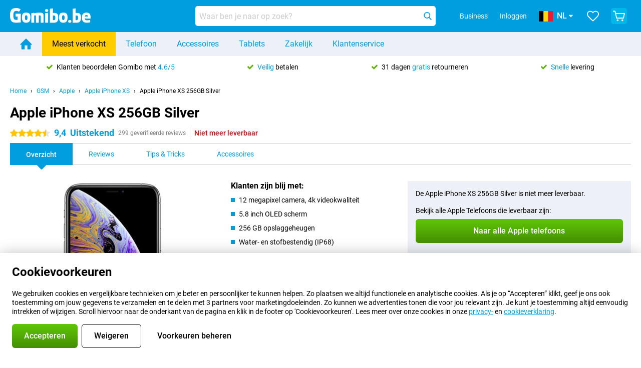

--- FILE ---
content_type: text/html; charset=UTF-8
request_url: https://www.gomibo.be/nl/apple-iphone-xs/256gb-zilver
body_size: 35953
content:
<!DOCTYPE html>

<html lang="nl-BE" data-lang="nl">
	<head>
		
						<title data-react-helmet="true">Apple iPhone XS 256GB Silver - kopen - Gomibo.be</title>

			
				<meta http-equiv="Content-Type" content="text/html; charset=UTF-8" data-react-helmet="true">
				<meta http-equiv="X-UA-Compatible" content="IE=edge" data-react-helmet="true">

				<meta name="author" content="Gomibo.be" data-react-helmet="true">
				<meta name="copyright" content="&copy; Gomibo.be" data-react-helmet="true">
				<meta name="viewport" content="width=device-width, initial-scale=1" data-react-helmet="true">
				<meta name="format-detection" content="telephone=no" data-react-helmet="true">

				<meta name="google-site-verification" content="TvBeIyAFVVs_hVEQKqVUUEVnS6z23d06wqhdX3KgngM" data-react-helmet="true">

				<meta name="description" content="Bestel de Apple iPhone XS 256GB Silver ✓ Simlockvrij ✓ Voor 22:00u besteld, morgen in huis ✓ Gratis tot 31 dagen retour" data-react-helmet="true">
				<meta name="robots" content="index,follow" data-react-helmet="true">
				<link rel="canonical" href="https://www.gomibo.be/nl/apple-iphone-xs/256gb-zilver" data-react-helmet="true">
			
			
					<link data-react-helmet="true" rel="alternate" href="https://www.belsimpel.nl/apple-iphone-xs/256gb-zilver" hreflang="nl-nl">
					<link data-react-helmet="true" rel="alternate" href="https://www.gomibo.de/apple-iphone-xs/256gb-silber" hreflang="de-de">
					<link data-react-helmet="true" rel="alternate" href="https://www.gomibo.at/apple-iphone-xs/256gb-silber" hreflang="de-at">
					<link data-react-helmet="true" rel="alternate" href="https://www.gomibo.ie/apple-iphone-xs/256gb-silver" hreflang="en-ie">
					<link data-react-helmet="true" rel="alternate" href="https://www.gomibo.be/nl/apple-iphone-xs/256gb-zilver" hreflang="nl-be">
					<link data-react-helmet="true" rel="alternate" href="https://www.gomibo.be/fr/apple-iphone-xs/256gb-argent" hreflang="fr-be">
					<link data-react-helmet="true" rel="alternate" href="https://www.gomibo.co.uk/apple-iphone-xs/256gb-silver" hreflang="en-gb">
					<link data-react-helmet="true" rel="alternate" href="https://www.gomibo.se/en/apple-iphone-xs/256gb-silver" hreflang="en-se">
					<link data-react-helmet="true" rel="alternate" href="https://www.gomibo.se/apple-iphone-xs/256gb-silver" hreflang="sv-se">
					<link data-react-helmet="true" rel="alternate" href="https://www.gomibo.ch/de/apple-iphone-xs/256gb-silber" hreflang="de-ch">
					<link data-react-helmet="true" rel="alternate" href="https://www.gomibo.ch/en/apple-iphone-xs/256gb-silver" hreflang="en-ch">
					<link data-react-helmet="true" rel="alternate" href="https://www.gomibo.ch/it/apple-iphone-xs/256gb-argento" hreflang="it-ch">
					<link data-react-helmet="true" rel="alternate" href="https://www.gomibo.ch/fr/apple-iphone-xs/256gb-argent" hreflang="fr-ch">
					<link data-react-helmet="true" rel="alternate" href="https://www.gomibo.fi/en/apple-iphone-xs/256gb-silver" hreflang="en-fi">
					<link data-react-helmet="true" rel="alternate" href="https://www.gomibo.fi/apple-iphone-xs/256gb-hopea" hreflang="fi-fi">
					<link data-react-helmet="true" rel="alternate" href="https://www.gomibo.pl/en/apple-iphone-xs/256gb-silver" hreflang="en-pl">
					<link data-react-helmet="true" rel="alternate" href="https://www.gomibo.pl/apple-iphone-xs/256gb-srebrny" hreflang="pl-pl">
					<link data-react-helmet="true" rel="alternate" href="https://www.gomibo.it/en/apple-iphone-xs/256gb-silver" hreflang="en-it">
					<link data-react-helmet="true" rel="alternate" href="https://www.gomibo.it/apple-iphone-xs/256gb-argento" hreflang="it-it">
					<link data-react-helmet="true" rel="alternate" href="https://www.gomibo.es/en/apple-iphone-xs/256gb-silver" hreflang="en-es">
					<link data-react-helmet="true" rel="alternate" href="https://www.gomibo.es/apple-iphone-xs/256gb-plata" hreflang="es-es">
					<link data-react-helmet="true" rel="alternate" href="https://www.gomibo.cz/en/apple-iphone-xs/256gb-silver" hreflang="en-cz">
					<link data-react-helmet="true" rel="alternate" href="https://www.gomibo.cz/apple-iphone-xs/256gb-stribrna" hreflang="cs-cz">
					<link data-react-helmet="true" rel="alternate" href="https://www.gomibo.no/en/apple-iphone-xs/256gb-silver" hreflang="en-no">
					<link data-react-helmet="true" rel="alternate" href="https://www.gomibo.no/apple-iphone-xs/256gb-solv" hreflang="no-no">
					<link data-react-helmet="true" rel="alternate" href="https://www.gomibo.fr/en/apple-iphone-xs/256gb-silver" hreflang="en-fr">
					<link data-react-helmet="true" rel="alternate" href="https://www.gomibo.fr/apple-iphone-xs/256gb-argent" hreflang="fr-fr">
					<link data-react-helmet="true" rel="alternate" href="https://www.gomibo.dk/en/apple-iphone-xs/256gb-silver" hreflang="en-dk">
					<link data-react-helmet="true" rel="alternate" href="https://www.gomibo.dk/apple-iphone-xs/256gb-solv" hreflang="da-dk">
					<link data-react-helmet="true" rel="alternate" href="https://www.gomibo.gr/en/apple-iphone-xs/256gb-silver" hreflang="en-gr">
					<link data-react-helmet="true" rel="alternate" href="https://www.gomibo.hr/en/apple-iphone-xs/256gb-silver" hreflang="en-hr">
					<link data-react-helmet="true" rel="alternate" href="https://www.gomibo.cy/en/apple-iphone-xs/256gb-silver" hreflang="en-cy">
					<link data-react-helmet="true" rel="alternate" href="https://www.gomibo.ee/en/apple-iphone-xs/256gb-silver" hreflang="en-ee">
					<link data-react-helmet="true" rel="alternate" href="https://www.gomibo.hu/en/apple-iphone-xs/256gb-silver" hreflang="en-hu">
					<link data-react-helmet="true" rel="alternate" href="https://www.gomibo.lu/en/apple-iphone-xs/256gb-silver" hreflang="en-lu">
					<link data-react-helmet="true" rel="alternate" href="https://www.gomibo.lv/en/apple-iphone-xs/256gb-silver" hreflang="en-lv">
					<link data-react-helmet="true" rel="alternate" href="https://www.gomibo.lt/en/apple-iphone-xs/256gb-silver" hreflang="en-lt">
					<link data-react-helmet="true" rel="alternate" href="https://www.gomibo.mt/en/apple-iphone-xs/256gb-silver" hreflang="en-mt">
					<link data-react-helmet="true" rel="alternate" href="https://www.gomibo.pt/en/apple-iphone-xs/256gb-silver" hreflang="en-pt">
					<link data-react-helmet="true" rel="alternate" href="https://www.gomibo.pt/apple-iphone-xs/256gb-prata" hreflang="pt-pt">
					<link data-react-helmet="true" rel="alternate" href="https://www.gomibo.ro/en/apple-iphone-xs/256gb-silver" hreflang="en-ro">
					<link data-react-helmet="true" rel="alternate" href="https://www.gomibo.sk/en/apple-iphone-xs/256gb-silver" hreflang="en-sk">
					<link data-react-helmet="true" rel="alternate" href="https://www.gomibo.si/en/apple-iphone-xs/256gb-silver" hreflang="en-si">
			

			
									<link
						rel="preconnect"
						href="//bsimg.nl"
												data-react-helmet="true"
					>
									<link
						rel="preconnect"
						href="//www.google-analytics.com"
												data-react-helmet="true"
					>
									<link
						rel="preconnect"
						href="//www.googletagmanager.com"
												data-react-helmet="true"
					>
									<link
						rel="preconnect"
						href="//googleads.g.doubleclick.net"
													crossorigin
												data-react-helmet="true"
					>
									<link
						rel="preconnect"
						href="//connect.facebook.net"
													crossorigin
												data-react-helmet="true"
					>
									<link
						rel="preconnect"
						href="//www.facebook.com"
													crossorigin
												data-react-helmet="true"
					>
									<link
						rel="preconnect"
						href="//s3-eu-west-1.amazonaws.com"
													crossorigin
												data-react-helmet="true"
					>
				
									<link href="https://www.googletagmanager.com/gtag/js?id=G-RF0H7QTE0Y" rel="preload" as="script">
				
									<script>
						(function(w, d, s, l, i, z) {
							w[l] = w[l] || [];
							w[l].push({
								'gtm.start': new Date().getTime(),
								event: 'gtm.js'
							});
							var f = d.getElementsByTagName(s)[0],
								j = d.createElement(s),
								dl = l != 'dataLayer' ? '&l=' + l : '';
							j.async = true;
							j.src = z + '/aabcona/gtm.js?id=' + i + dl;
							f.parentNode.insertBefore(j, f);
						})(window, document, 'script', 'dataLayer', 'GTM-WHNG6L54', 'https://www.gomibo.be');
					</script>
							

			
			
				<meta name="theme-color" content="#009ddf" data-react-helmet="true"> 				<link rel="icon" type="image/png" href="https://bsimg.nl/assets/img/shared/branding/gomibo_be/favicon/favicon-96x96.png" sizes="96x96" data-react-helmet="true" />
				<link rel="icon" type="image/svg+xml" href="https://bsimg.nl/assets/img/shared/branding/gomibo_be/favicon/favicon.svg" data-react-helmet="true" />
				<link rel="shortcut icon" href="https://bsimg.nl/assets/img/shared/branding/gomibo_be/favicon/favicon.ico" data-react-helmet="true" />
				<link rel="apple-touch-icon" sizes="180x180" href="https://bsimg.nl/assets/img/shared/branding/gomibo_be/favicon/apple-touch-icon.png" data-react-helmet="true" />
			

			
							

			
				<meta name="twitter:card" content="summary_large_image" data-react-helmet="true">
									<meta name="twitter:site" content="@gomibo" data-react-helmet="true">
							

			
				<meta property="og:locale" content="nl_BE" data-react-helmet="true">
				<meta property="og:type" content="website" data-react-helmet="true">
				<meta property="og:site_name" content="Gomibo.be" data-react-helmet="true">
				
					<meta property="og:url" content="https://www.gomibo.be/nl/apple-iphone-xs/256gb-zilver" data-react-helmet="true">
					<meta property="og:title" content="Apple iPhone XS 256GB Silver - kopen" data-react-helmet="true">
					<meta property="og:description" content="Bestel de Apple iPhone XS 256GB Silver ✓ Simlockvrij ✓ Voor 22:00u besteld, morgen in huis ✓ Gratis tot 31 dagen retour" data-react-helmet="true">
				
				
					<meta property="og:image" content="https://bsimg.nl/images/apple-iphone-xs-256gb-zilver_2.jpg/n9y9oKfL1xOMTjWpK-GXx6zxGt0%3D/fit-in/0x0/filters%3Aupscale%28%29" data-react-helmet="true">
					<meta property="og:image:secure_url" content="https://bsimg.nl/images/apple-iphone-xs-256gb-zilver_2.jpg/n9y9oKfL1xOMTjWpK-GXx6zxGt0%3D/fit-in/0x0/filters%3Aupscale%28%29" data-react-helmet="true">
					
						<meta property="og:image:width" content="325" data-react-helmet="true">
					
					
						<meta property="og:image:height" content="505" data-react-helmet="true">
					
				
			

			
			<script id="head_breadcrumbs" type="application/ld+json" data-react-helmet="true">
				{
    "@context": "https://schema.org",
    "@type": "BreadcrumbList",
    "itemListElement": [
        {
            "@type": "ListItem",
            "position": 1,
            "item": {
                "@id": "https://www.gomibo.be/nl/",
                "name": "Home"
            }
        },
        {
            "@type": "ListItem",
            "position": 2,
            "item": {
                "@id": "https://www.gomibo.be/nl/telefoon",
                "name": "GSM"
            }
        },
        {
            "@type": "ListItem",
            "position": 3,
            "item": {
                "@id": "https://www.gomibo.be/nl/telefoon/apple",
                "name": "Apple"
            }
        },
        {
            "@type": "ListItem",
            "position": 4,
            "item": {
                "@id": "https://www.gomibo.be/nl/apple-iphone-xs",
                "name": "Apple iPhone XS"
            }
        },
        {
            "@type": "ListItem",
            "position": 5,
            "item": {
                "@id": "https://www.gomibo.be/nl/apple-iphone-xs/256gb-zilver",
                "name": "Apple iPhone XS 256GB Silver"
            }
        }
    ]
}
			</script>
		

			
			<script id="head_schema" type="application/ld+json" data-react-helmet="true">
				{
    "@context": "https://schema.org",
    "@type": "Product",
    "name": "Apple iPhone XS 256GB Silver",
    "image": [
        "https://bsimg.nl/images/apple-iphone-xs-256gb-zilver_2.jpg/n9y9oKfL1xOMTjWpK-GXx6zxGt0%3D/fit-in/0x0/filters%3Aupscale%28%29",
        "https://bsimg.nl/images/apple-iphone-xs-256gb-zilver_3.jpg/8xEeju4skFNZbylTKpCAuPwDiYI%3D/fit-in/0x0/filters%3Aupscale%28%29",
        "https://bsimg.nl/images/apple-iphone-xs-256gb-zilver_4.jpg/XBspRiJ0le4Jj75k4MSLuRVkg48%3D/fit-in/0x0/filters%3Aupscale%28%29"
    ],
    "url": "https://www.gomibo.be/nl/apple-iphone-xs/256gb-zilver",
    "description": "Over het Apple iPhone XS 256GB Silver: specificaties, reviews, abonnementen, nieuws, tips & tricks, veelgestelde vragen, accessoires en bestel het product!",
    "gtin13": "0190198792433",
    "sku": "MT9J2ZD/A",
    "brand": {
        "@type": "Thing",
        "name": "Apple"
    },
    "aggregateRating": {
        "@type": "AggregateRating",
        "ratingValue": 9.4000000000000004,
        "reviewCount": 299,
        "bestRating": 10,
        "worstRating": 0
    },
    "offers": {
        "@type": "Offer",
        "priceCurrency": "EUR",
        "price": 778,
        "url": "https://www.gomibo.be/nl/apple-iphone-xs/256gb-zilver",
        "itemCondition": "https://schema.org/NewCondition",
        "availability": "https://schema.org/Discontinued",
        "seller": {
            "@type": "Organization",
            "name": "Gomibo.be",
            "url": "https://www.gomibo.be",
            "logo": "https://bsimg.nl/assets/img/shared/branding/gomibo_be/social/share_logo.png",
            "email": "info@gomibo.be",
            "telephone": "+3238083545"
        }
    }
}
			</script>
		

							<script>
					try {
						if (!/^(?!Windows).*Linux.*Android [0-9]+[0-9.]*/i.test(navigator.userAgent)) {
							var document_head = document.getElementsByTagName('head')[0];
							var fonts_css_link = document.createElement('link');
							fonts_css_link.rel = 'stylesheet';
							fonts_css_link.type = 'text/css';
							fonts_css_link.media = 'screen';
														fonts_css_link.href = "/assets/css/responsive/gomibo/fonts.css?57619e445f74a8f4813f54ec89280902";
							document_head.appendChild(fonts_css_link);
						}
					} catch (err) {
											}
				</script>
			
						<script type="module" src="/assets/react/vendor.js?2051bbac5432357f5d7a"></script>
			<script type="module" src="/assets/react/commons.js?02c02c6548a72d46a3c1"></script>
			<script type="module" src="/assets/react/app.js?0d5b2dc1a076ae794281"></script>
			<script type="module" src="/assets/react/header.js?9a1d199f0597956cd86e"></script>
			
	<script type="module" src="/assets/react/productdetail.js?ac609595aae6fb2e4ad7"></script>
	<link rel="preload" as="image" href="https://bsimg.nl/assets/img/shared/branding/gomibo_be/logo/site_header.png">
			<link rel="preload" as="image" href="https://bsimg.nl/images/apple-iphone-xs-256gb-zilver_2.jpg/XdInHe0P6mi6g8Fh0XWZ3gbfddQ%3D/fit-in/257x400/filters%3Aformat%28png%29%3Aupscale%28%29" imagesrcset="https://bsimg.nl/images/apple-iphone-xs-256gb-zilver_2.jpg/MMdrhMph-mFhrEKe23a3Hdu74ZI%3D/fit-in/257x400/filters%3Aformat%28webp%29%3Aupscale%28%29 257w,https://bsimg.nl/images/apple-iphone-xs-256gb-zilver_2.jpg/i-QrfnlPJoVeWKESyC_hob3hq98%3D/fit-in/514x800/filters%3Aformat%28webp%29%3Aupscale%28%29 514w,https://bsimg.nl/images/apple-iphone-xs-256gb-zilver_2.jpg/4p2XtSFQJL9UqQl1bhWVdxtg2HY%3D/fit-in/771x1200/filters%3Aformat%28webp%29%3Aupscale%28%29 771w" imagesizes="100vw">
	

						
						

		<script data-name="windowVariable">window.allowSentry = "true"</script>
	<script data-name="windowVariable">window.deployedGitSha = "561903585fcdb17e23c444f596ee524b36526de7"</script>
	<script data-name="windowVariable">window.sentryDsn = "https://748af9a1ce5f480290c68043c76a1ea2@sentry.belsimpel.nl/11"</script>
	<script data-name="windowVariable">window.staggeredVariations = "null"</script>



							<script data-name="windowVariable">window.translations = "[{\"nl\":{\"\":\"\",\"%number_of_reviews% verified review\":[\"{count, plural,\",\"one {%number_of_reviews% geverifieerde review}\",\"other {%number_of_reviews% geverifieerde reviews}\",\"}\"],\"%number_of_stars% star\":[\"{count, plural,\",\"one {%number_of_stars% ster}\",\"other {%number_of_stars% sterren}\",\"}\"],\"(This review is) about [provider name]\\u0004about %provider_name%\":\"over %provider_name%\",\"(This review is) about the [variant name]\\u0004about the %variant_name%\":\"over de %variant_name%\",\"(excl. VAT)\":\"(excl. btw)\",\"(provider dependent)\":\"(providerafhankelijk)\",\"9701 DA\":\"9701 DA\",\"Add %product_name% to your shopping cart\":\"%product_name% aan je winkelwagen toevoegen\",\"All news articles\":\"Alle nieuwsberichten\",\"All pros & cons\":\"Alle plus- & minpunten\",\"All reviews\":\"Alle reviews\",\"Buy a SIM Free %product_group_name%? The options:\":\"%product_group_name% los kopen? De opties:\",\"Buy the %product_group_name%? The options:\":\"%product_group_name% kopen? De opties:\",\"Capacity\":\"Variant\",\"Capacity:\":\"Variant:\",\"Change address\":\"Adres wijzigen\",\"Check postal code\":\"Controleer adres\",\"Choose your provider...\":\"Kies je provider...\",\"Colour\":\"Kleur\",\"Colour and capacity\":\"Kleur en variant\",\"Colour and capacity:\":\"Kleur en variant:\",\"Colour:\":\"Kleur:\",\"Complete description\":\"Volledige beschrijving\",\"Con\":\"Minpunt\",\"Condition:\":\"Conditie:\",\"Confirm\":\"Bevestigen\",\"Delivery time\":\"Levertijd\",\"Detailed specifications\":\"Uitgebreide specificaties\",\"Device upfront\":\"Toestel eenmalig\",\"Enter your email address\":\"Vul je e-mailadres in\",\"Estimated retail price\":\"Verwachte verkoopprijs\",\"Everything about %provider% and your contract\":\"Alles over %provider% en je abonnement\",\"Everything about the %product_group_name%\":\"Alles over de %product_group_name%\",\"Excl. VAT\":\"Excl. btw\",\"Go straight to:\":\"Ga snel naar:\",\"Hide compatible products\":\"Verberg geschikte producten\",\"House number\":\"Huisnummer\",\"House number:\":\"Huisnummer:\",\"How are our reviews created?\":\"Hoe komen onze reviews tot stand?\",\"I recommend this product\":\"Ik raad dit product aan\",\"Icon %name%\":\"Icoon %name%\",\"In stock\":\"Op voorraad\",\"In stock:\":\"Op voorraad:\",\"Incl. VAT\":\"Incl. btw\",\"Information\":\"Meer informatie\",\"Keep me updated\":\"Houd me op de hoogte\",\"Language:\":\"Taal:\",\"Loading...\":\"Laden...\",\"More information\":\"Meer informatie\",\"More videos\":\"Meer video\'s\",\"News article contains a video\":\"Nieuwsartikel bevat een video\",\"No reviews yet\":\"Nog geen reviews\",\"Not in stock\":\"Niet op voorraad\",\"Not in stock %clr_grey_dark%%plain%at this store %with_provider% %end_plain%%end_clr_grey_dark%\":\"Niet op voorraad %clr_grey_dark%%plain%in deze winkel %with_provider% %end_plain%%end_clr_grey_dark%\",\"Not in stock %clr_grey_dark%%plain%at this store%end_plain%%end_clr_grey_dark%\":\"Niet op voorraad %clr_grey_dark%%plain%in deze winkel%end_plain%%end_clr_grey_dark%\",\"Order\":\"Bestel\",\"Play video\":\"Video afspelen\",\"Postal code\":\"Postcode\",\"Postal code:\":\"Postcode:\",\"Price\":\"Prijs\",\"Pro\":\"Pluspunt\",\"Provider-dependent delivery time\":\"Providerafhankelijke levertijd\",\"Rate this review with a \'thumbs down\'\":\"Beoordeel deze review met een \'duim omlaag\'\",\"Rate this review with a \'thumbs up\'\":\"Beoordeel deze review met een \'duim omhoog\'\",\"Repairability index\":\"Herstelbaarheidsindex\",\"Retail price\":\"Verkoopprijs\",\"Scroll down for more information\":\"Scroll voor meer informatie\",\"See terms and conditions for special offers\":\"Bekijk de actievoorwaarden\",\"Select your bundle:\":\"Kies je bundel:\",\"Show all compatible products (%amount%)\":\"Toon alle geschikte producten (%amount%)\",\"Something went wrong while saving your rating. Please try again in a few minutes.\":\"Er ging iets fout bij het opslaan van je beoordeling. Probeer het over een paar minuten opnieuw.\",\"Sort by:\":\"Sorteer op:\",\"Special Offer:\":\"Actie:\",\"Storage\":\"Opslag\",\"Store availability\":\"Winkelvoorraad\",\"Store:\":[\"{count, plural,\",\"one {Winkel:}\",\"other {Winkels:}\",\"}\"],\"Suffix\":\"Toevoeging\",\"The %product_name% is compatible to use in combination with the following phones and tablets.\":\"De %product_name% is te gebruiken in combinatie met de volgende smartphones en tablets.\",\"The benefits of ordering at %domain_name%\":\"De voordelen van bestellen bij %domain_name%\",\"Tip!\":\"Tip!\",\"Video\":\"Video\",\"Video:\":\"Video:\",\"View all outlets\":\"Bekijk alle outlettoestellen\",\"View frequencies\":\"Bekijk frequenties\",\"You cannot re-rate this review\":\"Je kan deze review niet opnieuw beoordelen\",\"Your email address\":\"Jouw e-mailadres\",\"a\":\"a\",\"excl. VAT\":\"Excl. btw\",\"from:\":\"vanaf:\"}},{\"nl\":{\"\":\"\",\"%current_provider% continues as %new_provider%\":\"%current_provider% gaat verder als %new_provider%\",\"%number% result\":[\"{count, plural,\",\"one {%number% resultaat}\",\"other {%number% resultaten}\",\"}\"],\"(excl. VAT)\":\"(excl. btw)\",\"Adapter cable\":\"Adapter kabel\",\"Add another %device%\":\"Nog een %device% toevoegen\",\"Additional customer benefit\":\"Extra klantvoordeel\",\"All %count% filters\":\"Alle %count% filters\",\"All options\":\"Alle opties\",\"Amount\":\"Aantal\",\"Audio cable\":\"Audio kabel\",\"Battery case\":\"Battery case\",\"Bike holders\":\"Fietshouder\",\"Black speakers\":\"Zwarte speakers\",\"Bluetooth\":\"Bluetooth\",\"Both\":\"Allebei\",\"Built-in GPS\":\"Ingebouwde GPS\",\"Calculation example\":\"Voorbeeldberekening\",\"Car chargers\":\"Autoladers\",\"Car holders\":\"Autohouders\",\"Change or reset your filters for more results\":\"Wijzig je filters of maak ze ongedaan voor meer resultaten\",\"Charges telephone\":\"Laadt telefoon op\",\"Check out the best offer for your phone number\":\"Bekijk het beste aanbod voor jouw 06-nummer\",\"Check out your loyalty discount at your provider\":\"Check je vaste klanten-korting bij jouw provider\",\"Clear\":\"Wissen\",\"Click on the product image for more information.\":\"Klik op de productafbeelding voor meer informatie.\",\"Clip holders\":\"Met Klem\",\"Close\":\"Sluiten\",\"Contract length\":\"Duur overeenkomst\",\"Costs per term\":\"Termijnbedrag\",\"Data cable\":\"Data kabel\",\"Device name\":\"Toestelnaam\",\"Do you get a loyalty discount?\":\"Krijg jij vaste klantenkorting?\",\"Do you get a loyalty or family discount with %brand_name%?\":\"Krijg jij vaste klanten- of familiekorting bij %brand_name%?\",\"Do you want more information about the European standard form and paying in instalments?\":\"Wil je meer weten over het Europees standaardformulier en gespreid betalen?\",\"Don\'t know what you want?\":\"Heb je geen idee?\",\"Done in 2 minutes.\":\"Binnen 2 minuten geregeld.\",\"Dual SIM\":\"Dual-Sim\",\"Filter\":\"Filter\",\"Filter %device_type%\":\"Filter %device_type%\",\"Filter contracts\":\"Filter abonnementen\",\"Filters:\":\"Filters:\",\"Find the best deals\":\"Vind de beste deals\",\"Find your ideal %device%\":\"Zoek en vind jouw ideale %device%\",\"First select your\":\"Selecteer eerst je\",\"Fixed debit interest rate\":\"Vaste debetrentevoet\\/JKP\",\"For fitness\":\"Voor Fitness\",\"For men\":\"Voor heren\",\"For women\":\"Voor dames\",\"Get your hands on the %device_name% right now.\":\"Neem je %device_name% morgen al in gebruik.\",\"Grid\":\"Grid\",\"HDMI cable\":\"HDMI kabel\",\"Hardened glass\":\"Hardened glass\",\"Hide filters\":\"Verberg filters\",\"In ear\":\"In ear\",\"Leave blank to view all results\":\"Laat leeg om alle resultaten te zien\",\"Less options\":\"Minder opties\",\"Lightning cable\":\"Lightning kabel\",\"Lightning connector\":\"Lightning kabel\",\"List\":\"Lijst\",\"MobielWerkt B.V. acts as an intermediary for different providers, acts as an exempt intermediary for the Finance B.V. of the chosen provider, and does not give advice about the device loan.\":\"MobielWerkt B.V. bemiddelt namens verschillende partijen en treedt op als vrijgestelde bemiddelaar voor de Finance B.V. van de gekozen provider en geeft geen advies over de toestellening.\",\"More information\":\"Meer informatie\",\"Multipoint pairing\":\"Multipoint pairing\",\"No products were found\":\"Geen producten gevonden\",\"No products were found.\":\"Geen producten gevonden.\",\"Noise cancelling\":\"Noise cancelling\",\"Noise filtering\":\"Noise filtering\",\"Orders can be placed from 4 months before the end of your current contract.\":\"Bestellen kan vanaf 4 maanden voor het einde van je huidige contract.\",\"Over ear\":\"Over ear\",\"Personal offers\":\"Persoonlijke aanbiedingen\",\"Price\":\"Prijs\",\"Product\":\"Product\",\"Products\":\"Producten\",\"Quick charging\":\"Snelladers\",\"Read it here.\":\"Lees het hier.\",\"Read less\":\"Lees minder\",\"Read more...\":\"Lees meer...\",\"Reset\":\"Herstel\",\"Reset all filters.\":\"Herstel alle filters.\",\"See which discounts and extras you can get\":\"Bekijk welke kortingen en extra\'s jij kunt krijgen\",\"Select the products that are already active on your address, and see which benefits you\'ll get:\":\"Selecteer de producten die al actief zijn op jouw adres en zie meteen welke voordelen je krijgt:\",\"Select your %device%\":\"Kies jouw %device%\",\"Show %number% result\":[\"{count, plural,\",\"one {Toon %number% resultaat}\",\"other {Toon %number% resultaten}\",\"}\"],\"Sort\":\"Sorteer\",\"Sort by:\":\"Sorteer op:\",\"Stock\":\"Voorraad\",\"The device loan is a form of non-revolving purchase financing by the Finance B.V. of the chosen partner.\":\"De toestellening is een aflopend goederenkrediet aangeboden door de Finance B.V. van de gekozen provider.\",\"This table contains a calculation for a device loan and the price per month as an example.\":\"Deze tabel bevat een (voorbeeld)berekening van een toestellening en de prijs per maand.\",\"Tip!\":\"Tip!\",\"Total credit amount\":\"Totaal kredietbedrag\",\"Total device costs\":\"Totale toestelkosten\",\"Transparent cases\":\"Doorzichtige hoesjes\",\"USB-C connection\":\"USB-C kabel\",\"USB-C connector\":\"USB-C kabel\",\"Undo filters\":\"Filters ongedaan maken\",\"Upfront payment\":\"Eenmalige betaling\",\"Water resistant\":\"Waterbestendig\",\"Which products are already registered to your address?\":\"Welke producten heb jij al op je adres?\",\"White headphones\":\"Waterbestendige koptelefoons\",\"Wireless\":\"Draadloos\",\"Wireless chargers\":\"Draadloze opladers\",\"Wireless charging\":\"Draadloos opladen\",\"You can upgrade or switch!\":\"Je kunt verlengen of overstappen!\",\"You will need to determine whether the device loan fits your personal circumstances.\":\"Je dient zelf te bepalen of de toestellening aansluit bij jouw persoonlijke omstandigheden.\",\"You\'ll always keep %phone_number% for free.\":\"Je behoudt altijd gratis %phone_number%.\",\"Your %current_provider% contract has been converted to a %new_provider% contract. Do you want to upgrade your current contract? Then you can upgrade your %new_provider% contract via %brand_name%.\":\"Je %current_provider%-abonnement is omgezet naar een %new_provider%-abonnement. Wil je je huidige abonnement verlengen? Dan kun je via %brand_name% verlengen bij %new_provider%.\",\"Your current contract\'s end date:\":\"Einddatum van je abonnement:\",\"current provider\":\"huidige provider\"}},{\"nl\":{\"\":\"\",\"%bold%Please note!%end_bold% Certain products have been removed from your favourites list because they are no longer available or the bundle has changed.\":\"%bold%Let op!%end_bold% Bepaalde producten zijn uit je favorietenlijst verwijderd omdat ze niet meer leverbaar zijn of de bundel is aangepast.\",\"%contract_duration_in_months% month\":[\"{count, plural,\",\"one {%contract_duration_in_months% maand}\",\"other {%contract_duration_in_months% maanden}\",\"}\"],\"%credit% prepaid credit\":\"%credit% beltegoed\",\"%number% options selected\":\"%number% opties geselecteerd\",\"%number_of_items% item\":[\"{count, plural,\",\"one {%number_of_items% stuk}\",\"other {%number_of_items% stuks}\",\"}\"],\"%number_of_orders% pending order\":[\"{count, plural,\",\"one {%number_of_orders% lopende order}\",\"other {%number_of_orders% lopende orders}\",\"}\"],\"%number_of_reviews% review\":[\"{count, plural,\",\"one {%number_of_reviews% review}\",\"other {%number_of_reviews% reviews}\",\"}\"],\"%number_of_reviews% verified review\":[\"{count, plural,\",\"one {%number_of_reviews% geverifieerde review}\",\"other {%number_of_reviews% geverifieerde reviews}\",\"}\"],\"%number_of_stars% star\":[\"{count, plural,\",\"one {%number_of_stars% ster}\",\"other {%number_of_stars% sterren}\",\"}\"],\"%provider_name% Data Only contract\":\"%provider_name%-Data Only-abonnement\",\"%provider_name% Data Only upgrade\":\"%provider_name%-Data Only-verlenging\",\"%provider_name% Sim Only contract\":\"%provider_name% GSM-abonnement\",\"%provider_name% Sim Only contract - Young\":\"%provider_name% GSM-abonnement - Jeugd\",\"%provider_name% Sim Only upgrade\":\"%provider_name% GSM-abonnement verlenging\",\"%provider_name% Sim Only upgrade - Young\":\"%provider_name% GSM-abonnement verlenging - Jeugd\",\"%provider_name% contract\":\"%provider_name%-abonnement\",\"%provider_name% contract - Young\":\"%provider_name% contract - Jeugd\",\"%provider_name% upgrade\":\"%provider_name%-verlenging\",\"%provider_name% upgrade - Young\":\"%provider_name% verlenging - Jeugd\",\"(excl. VAT):\":\"(excl. btw):\",\"1 year\":\"1 jaar\",\"2 year\":\"2 jaar\",\"3-in-1 SIM card\":\"3-in-1 simkaart\",\"A letter with a simple step-by-step plan is included with the delivered SIM card. We will transfer your own phone number to your new SIM card on the same day that you perform these steps.\":\"Bij de geleverde simkaart zit een brief met een eenvoudig stappenplan. Wanneer je dit uitvoert zetten wij dezelfde dag je eigen telefoonnummer over op je nieuwe simkaart.\",\"A verification token has been sent to your email address. Fill in this verification token to log in.\":\"Er is een verificatiecode verstuurd naar je e-mailadres. Vul deze verificatiecode in om in te loggen\",\"Accessories made for the %device_name% - Recommended by our experts\":\"Accessoires speciaal voor de %device_name% - Door onze experts aanbevolen\",\"Add %product_name% to your shopping cart\":\"%product_name% aan je winkelwagen toevoegen\",\"Add products to your favourites by clicking on \":\"Voeg producten toe door te klikken op \",\"Add to your favourites\":\"Voeg toe aan je favorieten\",\"Added\":\"Toegevoegd\",\"Added to your shopping cart\":\"Aan je winkelwagen toegevoegd\",\"After %amount% month:\":[\"{count, plural,\",\"one {Na %amount% maand:}\",\"other {Na %amount% maanden:}\",\"}\"],\"All options\":\"Alle opties\",\"Already have an account?\":\"Heb je al een account?\",\"Amount\":\"Aantal\",\"Amount:\":\"Aantal:\",\"Are you staying with the same provider?\":\"Blijf je bij dezelfde provider?\",\"As the name suggests, you\'ll receive 3 sizes in 1.\":\"De naam zegt het al; het zijn 3 formaten simkaarten in 1.\",\"At home or at work:\":\"Thuis of op het werk:\",\"At home, at work, or via PostNL pick-up point:\":\"Thuis, op het werk, of via PostNL-afhaalpunt:\",\"Business\":\"Zakelijk\",\"By entering your details, you agree to our privacy statement.\":\"Door je gegevens in te vullen ga je akkoord met onze privacyverklaring.\",\"Cable connection\":\"Kabel verbinding\",\"Can you transfer %number%?\":\"Kun je %number% meenemen?\",\"Change shopping cart\":\"Wijzig winkelwagen\",\"Check now\":\"Controleer nu\",\"Check other data\":\"Andere gegevens controleren\",\"Check with %current_provider% if you can already take or renew %phone_number% and see your personal discount\":\"Controleer bij %current_provider% of je %phone_number% al kunt meenemen of verlengen en bekijk je persoonlijke korting\",\"Check with %current_provider% whether you can already upgrade or transfer %phone_number%:\":\"Controleer bij %current_provider% of je %phone_number% al kunt meenemen of verlengen:\",\"Choose your bundle\":\"Kies je bundel\",\"Choose your provider...\":\"Kies je provider...\",\"Choose your upgrade\":\"Kies je verlenging\",\"Clear entered value\":\"Verwijder ingevulde tekst\",\"Click on the link in the email to activate your account.\":\"Klik op de link in de mail om je account te activeren.\",\"Click on the link in the email to reset your password.\":\"Klik op de link in de mail om je account te activeren.\",\"Close\":\"Sluiten\",\"Close this message\":\"Dit bericht sluiten\",\"Compact version\\u0004Add to cart\":\"In winkelwagen\",\"Confirm\":\"Bevestigen\",\"Confirm that this is you\":\"Bevestig dat jij het bent\",\"Continue\":\"Doorgaan\",\"Continue shopping\":\"Verder winkelen\",\"Contract:\":\"Abonnement:\",\"Copper connection\":\"Koperverbinding\",\"Create a new password for\":\"Maak een nieuw wachtwoord aan voor\",\"Create account\":\"Account aanmaken\",\"Create password\":\"Wachtwoord aanmaken\",\"Credit after registration at the provider.\":\"Tegoed na registratie bij de provider.\",\"DSL connection\":\"DSL-verbinding\",\"Date of birth\":\"Geboortedatum\",\"Delete\":\"Verwijder\",\"Detailed information\":\"Uitgebreide informatie\",\"Device payment:\":\"Toestelbetaling:\",\"Device upfront\":\"Toestel eenmalig\",\"Didn\'t receive an email? Please check your spam folder, or request the verification email again by\":\"Heb je geen e-mail ontvangen? Controleer je ongewenste e-mail of vraag de verificatiemail opnieuw aan.\",\"Didn\'t receive an email? Please check your spam folder, or request the verification email again in %time% seconds.\":\"Heb je geen e-mail ontvangen? Controleer je ongewenste e-mail of vraag de verificatiemail opnieuw aan over %time% seconden.\",\"Do you get a loyalty discount?\":\"Krijg jij vaste klantenkorting?\",\"Do you keep getting this message? Please try again in a couple of minutes.\":\"Blijf je deze melding zien? Probeer het over een paar minuten opnieuw.\",\"Do you want to save your favourites and be able to view them again at a later time?\":\"Wil je je favorieten opslaan en op een later moment opnieuw kunnen bekijken? \",\"Don\'t have an account yet?\":\"Heb je nog geen account?\",\"Don\'t lose sight of your favourites!\":\"Verlies je favorieten niet uit het oog!\",\"Don\'t worry - free 31-day return period\":\"Geen zorgen - 31 dagen gratis retourneren\",\"Done in 2 minutes.\":\"Binnen 2 minuten geregeld.\",\"Email address\":\"E-mailadres\",\"Enter your current phone number\":\"Vul je huidige telefoonnummer in:\",\"Enter your email address so we can send you an email to activate your account.\":\"Vul je e-mailadres in, dan sturen we je een e-mail waarmee je je account kunt activeren.\",\"Enter your email address so we can send you an email to reset your password.\":\"Vul je e-mailadres in, dan sturen we je een e-mail waarmee je je wachtwoord opnieuw kunt instellen.\",\"Excl. VAT\":\"Excl. btw\",\"Expected delivery time:\":\"Verwachte levertijd:\",\"External shop reviews\":\"Externe winkelbeoordelingen\",\"Featured deal!\":\"Uitgelichte aanbieding!\",\"Fiber connection\":\"Glasvezelverbinding\",\"Find and select your model\":\"Zoek en selecteer je model\",\"First month from %old_price% per month now only:\":[\"{count, plural,\",\"one {Eerste maand van %old_price% per maand voor:}\",\"other {Eerste %discount_period% maanden van %old_price% per maand voor:}\",\"}\"],\"First month:\":[\"{count, plural,\",\"one {Eerste maand:}\",\"other {Eerste %amount% maanden:}\",\"}\"],\"For questions or persisting problems, you can always reach us via\":\"Bij vragen of aanhoudende problemen kun je ons altijd bereiken via\",\"For your %provider% contract\":\"Voor je %provider% abonnement\",\"Forgot your password?\":\"Wachtwoord vergeten?\",\"Free insurance against misuse\":\"Gratis verzekerd tegen misbruik\",\"From the moment that your number is transferred to %provider_name%, your old contract will be cancelled.\":\"Vanaf het moment dat je nummer is overgezet naar %provider_name%, is je oude abonnement stopgezet.\",\"From the moment that your number is transferred, your old contract will be cancelled.\":\"Vanaf het moment dat je nummer is overgezet, is je oude abonnement stopgezet.\",\"Get a loyalty discount! Which products are already registered to your address?\":\"Krijg vaste klantenkorting! Welke producten heb jij al op jouw adres?\",\"Hide\":\"Verberg\",\"House number\":\"Huisnummer\",\"I also have %provider_name% TV\":\"Ik heb ook %provider_name% TV\",\"Imperative\\u0004Log in\":\"Log in\",\"Imperative\\u0004create an account.\":\"maak een account aan.\",\"In order to qualify for the loyalty discount of %selector%, you need more %provider% products.\":\"Om in aanmerking te komen voor vaste klanten-korting van %selector% heb je meer %provider% producten nodig.\",\"In stock\":\"Op voorraad\",\"In the meantime, you\'ll be able to use your old SIM card.\":\"Je kunt zolang je oude simkaart blijven gebruiken.\",\"Incl. VAT\":\"Incl. btw\",\"Invalid address.\":\"Ongeldige adres.\",\"Invalid date of birth.\":\"Ongeldige geboortedatum.\",\"It doesn\'t matter which provider you\'ve chosen.\":\"Bij welke provider je ook een contract afsluit.\",\"Leave blank to view all results\":\"Laat leeg om alle resultaten te zien\",\"Less options\":\"Minder opties\",\"Loading...\":\"Laden...\",\"Log in\":\"Inloggen\",\"Log in to %brand_name%\":\"Inloggen bij %brand_name%\",\"Log in with your order number\":\"Inloggen met je ordernummer\",\"Login\":\"Inloggen\",\"Long per month\\u0004Total per month:\":\"Totaal per maand:\",\"Medium\":\"Gemiddeld\",\"Micro SIM card\":\"Micro simkaart\",\"Mini SIM card\":\"Mini simkaart\",\"Minimum 8 characters\":\"Minimaal 8 karakters\",\"Minimum age of contracts is 18 years. Is the contract in the name of your parent(s)? Fill in the details that are known to the provider.\":\"Minimumleeftijd voor abonnementen is 18 jaar. Staat het abonnement op naam van je ouder(s)? Vul de gegevens in die bij de provider bekend zijn.\",\"Monthly terminable\":\"Maandelijks opzegbaar\",\"More information\":\"Meer informatie\",\"Most new smartphones use this type of SIM card.\":\"De meeste nieuwe smartphones maken gebruik van dit type simkaart.\",\"Nano SIM card\":\"Nano simkaart\",\"New contract\":\"Nieuw abonnement\",\"New:\":\"Nieuw:\",\"Next\":\"Volgende\",\"No connection charge and done in 2 minutes.\":\"Geen aansluitkosten en in 2 minuten geregeld.\",\"No double charges\":\"Geen dubbele kosten\",\"No email address has been entered.\":\"Er is geen e-mailadres ingevuld.\",\"No results found\":\"Geen resultaten gevonden\",\"No results found.\":\"Geen resultaten gevonden.\",\"No reviews yet\":\"Nog geen reviews\",\"Not in stock\":\"Niet op voorraad\",\"Number Transfer Guarantee\":\"Nummerbehoudgarantie\",\"Number of items:\":\"Aantal stuks:\",\"On the number transfer date, your number will be transferred to your new SIM card.\":\"Je nummer wordt op de nummerbehouddatum overgezet op je nieuwe simkaart.\",\"One-off %provider% connection charge, charged on the first invoice:\":\"Eenmalige aansluitkosten %provider%, in rekening gebracht op de eerste factuur:\",\"Oops, an error occurred!\":\"Ai, foutje!\",\"Order\":\"Bestel\",\"Order now\":\"Bestel nu\",\"Order number\":\"Ordernummer\",\"Order number:\":\"Ordernummer:\",\"Outlet devices\":\"Outlettoestellen\",\"Outlet from %span%%price%%end_span%\":\"Outlet vanaf %span%%price%%end_span%\",\"Password\":\"Wachtwoord\",\"Password for %brand_name%\":\"Wachtwoord bij %brand_name%\",\"Per MB:\":\"Per MB:\",\"Per min: %cost% (to landline)\":\"Per min: %cost% (naar vast)\",\"Per min: %cost% (to mobile phone)\":\"Per min: %cost% (naar mobiel)\",\"Per text:\":\"Per sms:\",\"Pick up in a %brand_name% store: free of charge\":\"Afhalen in een %brand_name%-winkel: gratis\",\"Postal code\":\"Postcode\",\"Pre-order\":\"Pre-order\",\"Previous\":\"Vorige\",\"Price\":\"Prijs\",\"Price details:\":\"Prijsdetails:\",\"Price prepaid SIM card:\":\"Prijs prepaid simkaart:\",\"Price replacement SIM card:\":\"Prijs vervangende simkaart:\",\"Proceed to checkout\":\"Verder met bestellen\",\"Ready\":\"Gereed\",\"Receive your new phone tomorrow.\":\"Ontvang je nieuwe smartphone morgen.\",\"Register\":\"Registreren\",\"Register at %brand_name%\":\"Registreren bij %brand_name%\",\"Remove from your favourites\":\"Verwijder van je favorieten\",\"Resend activation link\":\"Activatielink opnieuw versturen\",\"SIM card type:\":\"Simkaarttype:\",\"SIM card with %credit% prepaid credit\":\"simkaart met %credit% beltegoed\",\"Save money with Sim Only or choose a new device.\":\"Bespaar met een GSM-abonnement of kies een nieuw toestel.\",\"Seamless transfer\":\"Naadloze overgang\",\"Search\":\"Zoeken\",\"Select the products that are already active on your address, besides your current phone subscription, and immediately check out the extra benefits you\'ll receive.\":\"Selecteer welke producten er, naast je huidige bestelling, al op jouw adres aanwezig zijn en zie hier direct welke extra voordelen jij krijgt.\",\"Select the products that, in addition to your current order, are already active at your address:\":\"Selecteer de producten die, naast je huidige bestelling, al actief zijn op jouw adres:\",\"Select your current network\":\"Kies je huidige netwerk\",\"Select your current provider\":\"Kies je huidige provider\",\"Send email\":\"Stuur e-mail\",\"Shipping fees:\":\"Verzendkosten:\",\"Short per month\\u0004Total per month:\":\"Totaal p\\/mnd:\",\"Show\":\"Toon\",\"Sign up for an email notification when this product comes back in stock\":\"Meld je aan voor een e-mail zodra dit product weer op voorraad is\",\"Skip check\":\"Controle overslaan\",\"Something went wrong. Our colleagues were automatically notified of the problem.\":\"Er ging iets fout. Onze collega\'s zijn automatisch op de hoogte gebracht van het probleem.\",\"Stock:\":\"Voorraad:\",\"Strength:\":\"Sterkte:\",\"Strong\":\"Sterk\",\"Suffix\":\"Toevoeging\",\"The %bold%%product_name%%end_bold% has been added to your shopping cart\":\"De %bold%%product_name%%end_bold% is toegevoegd aan je winkelwagen\",\"The email address and password combination is not registered with us. Did you\":\"De combinatie van het e-mailadres en het wachtwoord is niet bij ons bekend. Ben je je\",\"The email address you entered is not valid. Please check whether the email address contains an @, a period, and no spacing.\":\"Er is geen geldig e-mailadres ingevuld. Controleer of het e-mailadres een @ en een punt bevat en of er geen spaties in staan.\",\"The following sizes are included:\":\"De volgende formaten zitten er in:\",\"The link has expired. Click on the button below to receive a new email to reset your password.\":\"De link is verlopen. Klik op onderstaande knop en ontvang een nieuwe e-mail om je wachtwoord te herstellen.\",\"The link to activate your account has expired. Enter your email address to receive a new activation link.\":\"De link om je account to activeren is helaas verlopen. Vul je e-mailadres in om een nieuwe activatielink te ontvangen.\",\"The order number you entered is not valid.\":\"Er is geen geldig ordernummer ingevuld.\",\"The password you entered contains invalid characters.\":\"Je wachtwoord bevat ongeldige karakters.\",\"The password you entered is too long.\":\"Er is een te lang wachtwoord ingevuld.\",\"The password you entered is too short.\":\"Er is een te kort wachtwoord ingevuld.\",\"The requested order could not be found.\":\"De opgevraagde bestelling kon helaas niet worden gevonden.\",\"Then choose an upgrade.\":\"Kies dan voor een verlenging.\",\"There have been too many unsuccessful attempts. Please try again in a couple of minutes.\":\"Er zijn te veel mislukte pogingen gedaan. Probeer het over een paar minuten nog een keer.\",\"There have been too many unsuccessful login attempts. Please try again in a couple of minutes.\":\"Er zijn te veel mislukte inlogpogingen gedaan. Probeer het over een paar minuten nog een keer.\",\"These are your benefits:\":\"Dit zijn jouw voordelen:\",\"This is the biggest type of SIM card and it is not used in smartphones.\":\"Dit is de grootste versie en wordt niet gebruikt in smartphones.\",\"This is the smallest type of SIM card.\":\"Dit is het kleinste formaat simkaart.\",\"This size is sometimes used in older smartphones.\":\"Dit formaat wordt soms nog gebruikt in wat oudere smartphones.\",\"This way, you won\'t face double charges.\":\"Hierdoor zul je geen dubbele kosten hebben.\",\"Tip!\":\"Tip!\",\"To shopping cart\":\"Naar winkelwagen\",\"Transfer service\":\"Overstapservice\",\"Unknown SIM card type\":\"Onbekend type simkaart\",\"Until the transfer date, your old provider will make sure you can use your number under the old terms and conditions.\":\"Tot de overgangsdatum houdt je oude provider je nummer in gebruik tegen de oude voorwaarden.\",\"Upfront payment device:\":\"Eenmalige betaling toestel:\",\"Upgrade\":\"Verlenging\",\"Upgrade contract\":\"Abonnement verlengen\",\"Upgrade with a new phone now!\":\"Verleng nu met een nieuwe smartphone!\",\"Valid in the %country_name%:\":\"Geldig in de %country_name%:\",\"Verification Token\":\"Verificatiecode verlopen\",\"Via a PostNL pick-up point:\":\"Via een PostNL-afhaalpunt:\",\"View all terms and conditions before using in %country_name%.\":\"Bekijk alle voorwaarden voor gebruik in %country_name%.\",\"View details\":\"Bekijk details\",\"Want to transfer to %provider_name%?\":\"Wil je overstappen naar %provider_name%?\",\"Want to transfer to a different provider?\":\"Wil je overstappen naar een andere provider?\",\"We check the end date for every order, so you\'ll never pay double costs.\":\"We controleren de einddatum bij iedere bestelling, zodat je nooit dubbele kosten hebt.\",\"We guarantee that you\'ll always be able to keep your mobile phone number.\":\"Wij garanderen dat je jouw mobiele nummer altijd mee kunt nemen.\",\"We guarantee that you\'ll always be able to keep your phone number.\":\"Wij garanderen dat je jouw mobiele nummer altijd mee kunt nemen.\",\"We need these to display your personalized offer\":\"Deze hebben we nodig om je persoonlijke aanbod te kunnen tonen\",\"We will make sure to cancel your current contract for you.\":\"Wij zorgen ervoor dat je huidige abonnement wordt opgezegd.\",\"We will transfer your number for free\":\"We zetten je nummer gratis over\",\"We\'ll find out for you!\":\"We zoeken het voor je uit!\",\"We\'re checking with %provider% whether you can already upgrade or transfer %phone_number%.\":\"We controleren bij %provider% of je %phone_number% al kunt meenemen of verlengen.\",\"We\'ve sent you an email\":\"We hebben je een e-mail gestuurd\",\"Weak\":\"Zwak\",\"Welcome back!\":\"Welkom terug!\",\"What are you looking for?\":\"Waar ben je naar op zoek?\",\"Which phone number do you want to keep?\":\"Welk telefoonnummer wil je meenemen?\",\"With a %name% contract:\":\"Bij een %name% abonnement:\",\"With a 3-in-1 SIM card, you can choose the right size for your phone yourself.\":\"Met een 3-in-1 simkaart kun je zelf het juiste formaat voor je smartphone kiezen.\",\"With our transfer service, we\'ll take care of everything!\":\"Met onze overstapservice wordt alles voor je geregeld!\",\"Within 10 business days following your application, you will receive a message with your fixed transfer date.\":\"Binnen 10 werkdagen na de aanvraag krijg je een bericht met je vastgestelde overgangsdatum.\",\"Yes, keep %phone_number% %underline%Change%end_underline%\":\"Ja, %phone_number% behouden %underline%Wijzig%end_underline%\",\"You can already order 4 months before your %current_provider% contract expires.\":\"Bestel al 4 maanden v\\u00f3\\u00f3rdat je %current_provider% abonnement afloopt.\",\"You can also reset your password.\":\"Je kunt ook je wachtwoord opnieuw instellen.\",\"You can always upgrade or transfer your phone number starting 4 months before the end date of your contract.\":\"Je kunt altijd 4 maanden voor je einddatum verlengen of je nummer meenemen.\",\"You can decide when\":\"Je bepaalt zelf wanneer\",\"You can find the order number in the order confirmation email.\":\"Het ordernummer vind je in de bevestigingsmail van je bestelling.\",\"You can upgrade at %provider%.\":\"Je mag verlengen bij %provider%.\",\"You can upgrade early at %provider%.\":\"Je mag vervroegd verlengen bij %provider%.\",\"You can upgrade or switch!\":\"Je kunt verlengen of overstappen!\",\"You can upgrade!\":\"Je kunt verlengen!\",\"You don\'t have favourite products yet\":\"Je hebt nog geen favoriete producten\",\"You submitted too many requests in a short time period. Please try again later.\":\"Je hebt te veel verzoeken ingediend in korte tijd. Probeer het later nog een keer.\",\"You submitted too many requests in a short time period. We\'ve sent you an email. Please check your inbox or spam folder. Haven\'t received an email? Please try again later.\":\"Je hebt te veel verzoeken ingediend in korte tijd. We hebben je gemaild. Controleer je inbox of spamfolder. Geen mail ontvangen? Probeer het later nog een keer.\",\"You won\'t have to do this yourself.\":\"Je hoeft dit dus niet zelf te doen.\",\"You\'ll always keep %phone_number% for free.\":\"Je behoudt altijd gratis %phone_number%.\",\"You\'ll keep your own phone number\":\"Je behoud je eigen telefoonnummer\",\"You\'ll receive a new phone number\":\"Je krijgt een nieuw telefoonnummer\",\"You\'ll receive an email with the outcome.\":\"Je ontvangt van ons een e-mail met de uitkomst.\",\"Your account hasn\'t been activated yet\":\"Je account is nog niet geactiveerd\",\"Your account is protected with two-factor authentication.\":\"Je account is beveiligd met tweestapsverificatie.\",\"Your date of birth can\'t be in the future.\":\"Je geboortedatum kan niet in de toekomst liggen.\",\"Your details are secure. We use them to check the end date of your contract with %provider%.\":\"Je gegevens zijn veilig. Hiermee controleren we de einddatum van je contract bij %provider%.\",\"Your favourite accessories\":\"Jouw favoriete accessoires\",\"Your favourite contracts at home\":\"Jouw favoriete abonnementen voor thuis\",\"Your favourite devices\":\"Jouw favoriete toestellen\",\"Your favourite devices with a contract\":\"Je favoriete toestellen met een abonnement\",\"Your favourite sim only contracts\":\"Je favoriete GSM-abonnementen\",\"Your old contract will be cancelled\":\"Je oude abonnement wordt opgezegd\",\"and\":\"en\",\"business\":\"zakelijk\",\"device\":[\"{count, plural,\",\"one {toestel}\",\"other {toestellen}\",\"}\"],\"forget your password?\":\"wachtwoord vergeten?\",\"logging in.\":\"Aan het inloggen.\",\"or\":\"of\",\"phone\":[\"{count, plural,\",\"one {smartphone}\",\"other {smartphones}\",\"}\"],\"price details\":\"prijsdetails\",\"router\":[\"{count, plural,\",\"one {router}\",\"other {routers}\",\"}\"],\"tablet\":[\"{count, plural,\",\"one {tablet}\",\"other {tablets}\",\"}\"],\"valid in the\":\"geldig in de\",\"with %subscription_name%\":\"met %subscription_name%\",\"with telephone number %phone_number%\":\"met nummer %phone_number%\"}},{\"nl\":{\"\":\"\",\"%bold% %review_site_name% %end_bold% visitors rate %brand_name% with a %bold% %review_score% %end_bold%\":\"%bold% %review_site_name% %end_bold% bezoekers beoordelen %brand_name% met een %bold%%review_score%%end_bold%\",\"%brand_name% news feed: The latest news about phones, contracts and much more\":\"%brand_name% nieuwsfeed: het laatste nieuws over telefoons, contracten en veel meer\",\"%number_of_customers% customers ordered the %group_name% yesterday!\":\"%number_of_customers% klanten hebben gisteren de %group_name% besteld!\",\"Accept all\":\"Alles accepteren\",\"Activate account\":\"Account activeren\",\"Back\":\"Terug\",\"Close\":\"Sluiten\",\"Cookie Preferences\":\"Cookievoorkeuren\",\"Decline all\":\"Alles weigeren\",\"Do you keep getting this message?\":\"Blijf je deze melding zien?\",\"For questions or persisting problems, you can always reach us via email:\":\"Bij vragen of aanhoudende problemen kun je ons altijd bereiken via e-mail:\",\"Imprint\":\"Impressum\",\"Information\":\"Meer informatie\",\"Log in to %brand_name%\":\"Inloggen bij %brand_name%\",\"Our colleagues were automatically notified of the problem.\":\"Onze collega\'s zijn automatisch op de hoogte gebracht van het probleem.\",\"Please try again in a couple of minutes.\":\"Probeer het over een paar minuten opnieuw.\",\"Popular device\":\"Populair toestel\",\"Register at %brand_name%\":\"Registreren bij %brand_name%\",\"Register at %brand_name% Business\":\"Registreren bij %brand_name% Zakelijk\",\"Save choice\":\"Keuze opslaan\",\"Set password\":\"Wachtwoord instellen\",\"Something didn\'t go quite right here\":\"Daar ging iets niet helemaal goed\",\"Something went wrong on the page.\":\"Er ging iets fout op de pagina.\",\"We use cookies and similar technologies to give you a better, more personal experience. Functional and analytical cookies are always active. By clicking \\u201cAccept\\u201d you also allow us to collect your data and share it with 3 partners for marketing purposes, so we can show you ads that matter to you. You can withdraw or change your consent at any time. To do so, scroll to the bottom of the page and click on \\u2018Cookie Preferences\\u2019 in the footer. Read more about our use of cookies in our %open_privacy_link%privacy%close_privacy_link% and %open_cookie_link%cookie statements%close_cookie_link%.\":\"We gebruiken cookies en vergelijkbare technieken om je beter en persoonlijker te kunnen helpen. Zo plaatsen we altijd functionele en analytische cookies. Als je op \\u201cAccepteren\\u201d klikt, geef je ons ook toestemming om jouw gegevens te verzamelen en te delen met 3 partners voor marketingdoeleinden. Zo kunnen we advertenties tonen die voor jou relevant zijn. Je kunt je toestemming altijd eenvoudig intrekken of wijzigen. Scroll hiervoor naar de onderkant van de pagina en klik in de footer op \'Cookievoorkeuren\'. Lees meer over onze cookies in onze %open_privacy_link%privacy-%close_privacy_link% en %open_cookie_link%cookieverklaring%close_cookie_link%.\",\"Your favourites\":\"Jouw favorieten\"}},{\"nl\":{\"\":\"\",\"%brand_name% logo\":\"%brand_name%-logo\",\"Accept\":\"Accepteren\",\"Available languages:\":\"Beschikbare talen:\",\"Back\":\"Terug\",\"Be careful! Borrowing money costs money\":\"Let op! Geld lenen kost geld\",\"Cancel\":\"Annuleren\",\"Change country to %country%\":\"Land wijzigen naar %country%\",\"Change to %country%\":\"Wijzigen naar %country%\",\"Close\":\"Sluiten\",\"Cookie Preferences\":\"Cookievoorkeuren\",\"Country:\":\"Land:\",\"Decline\":\"Weigeren\",\"Earlier\":\"Eerder\",\"Language:\":\"Taal:\",\"Log in\":\"Inloggen\",\"Log in to %brand_name%\":\"Inloggen bij %brand_name%\",\"Log out\":\"Uitloggen\",\"Manage preferences\":\"Voorkeuren beheren\",\"Menu\":\"Menu\",\"My account\":\"Mijn account\",\"New\":\"Nieuw\",\"Notifications\":\"Meldingen\",\"Pay attention:\":\"Let op:\",\"Select your country and language\":\"Selecteer je land en taal\",\"Select your country:\":\"Selecteer je land:\",\"This means the VAT rate and the shipping fees may change.\":\"Het btw-tarief en de verzendkosten kunnen hierdoor veranderen.\",\"To shopping cart\":\"Naar winkelwagen\",\"View\":\"Bekijk\",\"We use cookies and similar technologies to give you a better, more personal experience. Functional and analytical cookies are always active. By clicking \\u201cAccept\\u201d you also allow us to collect your data and share it with 3 partners for marketing purposes, so we can show you ads that matter to you. You can withdraw or change your consent at any time. To do so, scroll to the bottom of the page and click on \\u2018Cookie Preferences\\u2019 in the footer. Read more about our use of cookies in our %open_privacy_link%privacy%close_privacy_link% and %open_cookie_link%cookie statements%close_cookie_link%.\":\"We gebruiken cookies en vergelijkbare technieken om je beter en persoonlijker te kunnen helpen. Zo plaatsen we altijd functionele en analytische cookies. Als je op \\u201cAccepteren\\u201d klikt, geef je ons ook toestemming om jouw gegevens te verzamelen en te delen met 3 partners voor marketingdoeleinden. Zo kunnen we advertenties tonen die voor jou relevant zijn. Je kunt je toestemming altijd eenvoudig intrekken of wijzigen. Scroll hiervoor naar de onderkant van de pagina en klik in de footer op \'Cookievoorkeuren\'. Lees meer over onze cookies in onze %open_privacy_link%privacy-%close_privacy_link% en %open_cookie_link%cookieverklaring%close_cookie_link%.\",\"You are going to change your delivery address to a different country.\":\"Je gaat je afleveradres wijzigen naar een ander land.\",\"You don\'t have any new notifications.\":\"Je hebt geen nieuwe meldingen.\",\"You don\'t have any notifications.\":\"Je hebt geen meldingen.\",\"Your favourites\":\"Jouw favorieten\",\"beta\":\"beta\"}},{\"nl\":{\"\":\"\",\"*Delivery times do not apply to all products or shipping methods:\":\"*Genoemde levertijden gelden niet voor alle producten of verzendmethoden:\",\"About %domain_name%\":\"Over %domain_name%\",\"Cancel contract\":\"Abonnement opzeggen\",\"Careers at %brand_name%\":\"Werken bij %brand_name%\",\"Certificates, payment methods, delivery service partners\":\"Certificaten, betaalmethoden, bezorgingsdienst partners\",\"Complaints\":\"Klachten\",\"Cookie Preferences\":\"Cookievoorkeuren\",\"Customer service closed\":\"Klantenservice gesloten\",\"Customer service open every day from 09:00 hours\":\"Klantenservice dagelijks geopend vanaf 9.00 uur\",\"Customer service will %bold%open today%end_bold% at %opening_time% hours\":\"Klantenservice %bold%vandaag geopend%end_bold% vanaf %opening_time% uur\",\"Customer service will be %bold%open %next_open_day%%end_bold% at %opening_time% hours\":\"Klantenservice %bold%%next_open_day% geopend%end_bold% vanaf %opening_time% uur\",\"From now on, you will receive the %brand_name% newsletter on %bold%%nowrap%%email_address%%end_nowrap%%end_bold%.\":\"Je zult vanaf nu de %brand_name%-nieuwsbrief ontvangen op %bold%%nowrap%%email_address%%end_nowrap%%end_bold%\",\"I want to subscribe\":\"Ik meld me aan\",\"Imprint\":\"Impressum\",\"Legal footer\":\"Juridische voettekst\",\"News\":\"Nieuws\",\"Our customer service desk is %bold%open%end_bold% until %closing_time%\":\"Klantenservice %bold%open%end_bold% tot %closing_time% uur\",\"Partnered providers\":\"Provider partners\",\"Partners\":\"Partners\",\"Prices exclude shipping costs.\":\"Prijzen zijn exclusief verzendkosten.\",\"Prices mentioned on this page include VAT unless otherwise stated.\":\"Genoemde prijzen op deze pagina zijn inclusief btw, tenzij anders vermeld.\",\"Privacy\":\"Privacy\",\"Social media\":\"Social media\",\"Subscribe to our newsletter\":\"Meld je aan voor onze nieuwsbrief\",\"Terms and conditions\":\"Algemene voorwaarden\",\"Your email address\":\"Jouw e-mailadres\",\"Your email address has been saved.\":\"Je e-mailadres is opgeslagen.\",\"more information.\":\"meer informatie.\"}},{\"nl\":{\"\":\"\",\"Delete history\":\"Wis geschiedenis\",\"Recently viewed products\":\"Onlangs bekeken producten\"}}]"</script>



	<script data-name="windowVariable">window.htmlLang = "nl-BE"</script>
	<script data-name="windowVariable">window.localizationLanguages = "[{\"id\":133,\"iso639_1\":\"fr\",\"iso639_2\":\"fra\",\"name\":\"Frans\",\"native_name\":\"Fran\\u00e7ais\",\"display_shortname\":\"FR\",\"beta\":false},{\"id\":127,\"iso639_1\":\"nl\",\"iso639_2\":\"nld\",\"name\":\"Nederlands\",\"native_name\":\"Nederlands\",\"display_shortname\":\"NL\",\"beta\":false}]"</script>
	<script data-name="windowVariable">window.localizationSelectedLanguage = "{\"id\":127,\"iso639_1\":\"nl\",\"iso639_2\":\"nld\",\"name\":\"Nederlands\",\"native_name\":\"Nederlands\",\"display_shortname\":\"NL\",\"beta\":false}"</script>
	<script data-name="windowVariable">window.localizationLanguageSelector = "lang"</script>
	<script data-name="windowVariable">window.localizationSelectedShippingCountry = "{\"id\":\"24\",\"iso3166alpha2\":\"BE\",\"name\":\"Belgi\\u00eb\",\"flag_url\":\"https:\\/\\/bsimg.nl\\/assets\\/img\\/shared\\/flags\\/svg\\/4x3\\/be.svg\"}"</script>
	<script data-name="windowVariable">window.localizationPreventAutoPopup = 0</script>
	<script data-name="windowVariable">window.localizationHasAutoPopped = "false"</script>



				<script data-name="windowVariable">window.googleAnalytics = "{\"should_send_pageview\":true,\"pagedata\":{\"type\":\"GsmDetail\",\"brand\":\"Apple\",\"is_business\":false},\"product_data\":{\"id\":\"53352\",\"name\":\"Apple iPhone XS 256GB Silver\",\"shortName\":\"apple-iphone-xs-256gb-zilver\",\"hardwareType\":\"phone\",\"brand\":\"Apple\",\"pageType\":\"product\",\"totalValue\":778}}"</script>
				<script data-name="windowVariable">window.facebookRemarketing = "{\"event_name\":\"ViewContent\",\"data\":{\"content_ids\":[\"53352\"],\"content_name\":\"Apple iPhone XS 256GB Silver\",\"content_type\":\"product\",\"value\":778,\"currency\":\"EUR\"}}"</script>
				<script data-name="windowVariable">window.openGraph = "{\"url\":\"https:\\/\\/www.gomibo.be\\/nl\\/apple-iphone-xs\\/256gb-zilver\",\"title\":\"Apple iPhone XS 256GB Silver - kopen\",\"description\":\"Bestel de Apple iPhone XS 256GB Silver \\u2713 Simlockvrij \\u2713 Voor 22:00u besteld, morgen in huis \\u2713 Gratis tot 31 dagen retour\",\"image\":{\"url\":\"https:\\/\\/bsimg.nl\\/images\\/apple-iphone-xs-256gb-zilver_2.jpg\\/n9y9oKfL1xOMTjWpK-GXx6zxGt0%3D\\/fit-in\\/0x0\\/filters%3Aupscale%28%29\",\"height\":\"505\",\"width\":\"325\"}}"</script>
	


	<script data-name="windowVariable">window.absData = "{\"experiment_abntrrpl\":{\"id\":\"645\",\"short_name\":\"abntrrpl\",\"is_running\":false,\"variation_index\":1},\"experiment_apntuico\":{\"id\":\"593\",\"short_name\":\"apntuico\",\"is_running\":false,\"variation_index\":0},\"experiment_bbq\":{\"id\":\"397\",\"short_name\":\"bbq\",\"is_running\":false,\"variation_index\":0},\"experiment_bisst\":{\"id\":\"562\",\"short_name\":\"bisst\",\"is_running\":false,\"variation_index\":0},\"experiment_cbfbd\":{\"id\":\"582\",\"short_name\":\"cbfbd\",\"is_running\":false,\"variation_index\":1},\"experiment_cedsc\":{\"id\":\"588\",\"short_name\":\"cedsc\",\"is_running\":false,\"variation_index\":1},\"experiment_chifogde\":{\"id\":\"586\",\"short_name\":\"chifogde\",\"is_running\":false,\"variation_index\":1},\"experiment_ciandspsfshv3\":{\"id\":\"636\",\"short_name\":\"ciandspsfshv3\",\"is_running\":false,\"variation_index\":1},\"experiment_ciandspsfsoghv3\":{\"id\":\"638\",\"short_name\":\"ciandspsfsoghv3\",\"is_running\":false,\"variation_index\":1},\"experiment_ciandspsfsogv3\":{\"id\":\"637\",\"short_name\":\"ciandspsfsogv3\",\"is_running\":false,\"variation_index\":1},\"experiment_ciandspsfsv3\":{\"id\":\"635\",\"short_name\":\"ciandspsfsv3\",\"is_running\":false,\"variation_index\":1},\"experiment_crscb\":{\"id\":\"577\",\"short_name\":\"crscb\",\"is_running\":false,\"variation_index\":0},\"experiment_csamolfpatv3\":{\"id\":\"634\",\"short_name\":\"csamolfpatv3\",\"is_running\":false,\"variation_index\":1},\"experiment_csbiv3\":{\"id\":\"623\",\"short_name\":\"csbiv3\",\"is_running\":false,\"variation_index\":0},\"experiment_etafgde\":{\"id\":\"584\",\"short_name\":\"etafgde\",\"is_running\":false,\"variation_index\":1},\"experiment_HHNSGD\":{\"id\":\"610\",\"short_name\":\"HHNSGD\",\"is_running\":false,\"variation_index\":0},\"experiment_honatcob\":{\"id\":\"601\",\"short_name\":\"honatcob\",\"is_running\":false,\"variation_index\":1},\"experiment_ibl\":{\"id\":\"592\",\"short_name\":\"ibl\",\"is_running\":false,\"variation_index\":0},\"experiment_icrm\":{\"id\":\"575\",\"short_name\":\"icrm\",\"is_running\":false,\"variation_index\":0},\"experiment_mtbocitu\":{\"id\":\"596\",\"short_name\":\"mtbocitu\",\"is_running\":false,\"variation_index\":0},\"experiment_pcncfb\":{\"id\":\"643\",\"short_name\":\"pcncfb\",\"is_running\":false,\"variation_index\":1},\"experiment_pdbd\":{\"id\":\"569\",\"short_name\":\"pdbd\",\"is_running\":false,\"variation_index\":0},\"experiment_rcbg\":{\"id\":\"599\",\"short_name\":\"rcbg\",\"is_running\":false,\"variation_index\":0},\"experiment_rcopu\":{\"id\":\"591\",\"short_name\":\"rcopu\",\"is_running\":false,\"variation_index\":0},\"experiment_sknf\":{\"id\":\"613\",\"short_name\":\"sknf\",\"is_running\":false,\"variation_index\":0},\"experiment_spoisl\":{\"id\":\"585\",\"short_name\":\"spoisl\",\"is_running\":false,\"variation_index\":1},\"experiment_tsofctsctitop\":{\"id\":\"640\",\"short_name\":\"tsofctsctitop\",\"is_running\":false,\"variation_index\":1},\"experiment_uuopog\":{\"id\":\"597\",\"short_name\":\"uuopog\",\"is_running\":false,\"variation_index\":0},\"experiment_cssv2\":{\"id\":\"370\",\"short_name\":\"cssv2\",\"is_running\":false,\"variation_index\":1},\"experiment_mpoiitbbv2\":{\"id\":\"318\",\"short_name\":\"mpoiitbbv2\",\"is_running\":false,\"variation_index\":1},\"experiment_nfbdar\":{\"id\":\"598\",\"short_name\":\"nfbdar\",\"is_running\":false,\"variation_index\":1}}"</script>
	<script data-name="windowVariable">window.assetsUrl = "https://bsimg.nl/assets"</script>
	<script data-name="windowVariable">window.breadcrumbData = "[]"</script>
	<script data-name="windowVariable">window.cartCount =0</script>
	<script data-name="windowVariable">window.country = "{\"id\":\"24\",\"iso3166alpha2\":\"BE\",\"name\":\"Belgi\\u00eb\",\"flag_url\":\"https:\\/\\/bsimg.nl\\/assets\\/img\\/shared\\/flags\\/svg\\/4x3\\/be.svg\"}"</script>
	<script data-name="windowVariable">window.showCustomerServiceOpeningHours = "true"</script>
	<script data-name="windowVariable">window.customerServiceOpeninghours = "{\"main_nav\":\"<span class=\\\"cs_status_icon closed\\\"><\\/span>Klantenservice <span class=\\\"cs_status_text closed\\\">vandaag geopend<\\/span> vanaf <span class=\\\"cs_status_time\\\">09.00 uur<\\/span>\",\"feature_bar\":\"<span class=\\\"cs_status_icon closed\\\"><\\/span>Klantenservice <span class=\\\"cs_status_text closed\\\">vandaag geopend<\\/span> vanaf <span class=\\\"cs_status_time\\\">09.00 uur<\\/span>\",\"footer\":\"<span class=\\\"cs_status_icon closed\\\"><\\/span>Klantenservice <span class=\\\"cs_status_text closed\\\">vandaag geopend<\\/span> vanaf <span class=\\\"cs_status_time\\\">09.00 uur<\\/span>\",\"data\":{\"current_status\":\"closed\",\"is_open\":false,\"time_open_today\":\"09.00\",\"time_closed_today\":null,\"day_open_next\":null,\"time_open_next\":null,\"time_closed_next\":null,\"fallback_text\":null}}"</script>
	<script data-name="windowVariable">window.csrfToken = "Z_iaRZFDTtrbWQ2rtd1YsBPwA5CZpW-hH3QQ1vZ7zPg"</script>
	<script data-name="windowVariable">window.favouritesIds = "[]"</script>
	<script data-name="windowVariable">window.footerMenuObject = "[{\"title\":\"Populaire smartphones\",\"url\":\"\\/nl\\/telefoon\",\"class\":\"\",\"visible\":1,\"children\":[{\"title\":\"Apple iPhone 17\",\"url\":\"\\/nl\\/apple-iphone-17-eu\",\"class\":\"\",\"visible\":1,\"children\":[]},{\"title\":\"Samsung Galaxy A56 5G\",\"url\":\"\\/nl\\/samsung-galaxy-a56-5g-eu\",\"class\":\"\",\"visible\":1,\"children\":[]},{\"title\":\"Motorola Edge 60 Fusion\",\"url\":\"\\/nl\\/motorola-edge-60-fusion\",\"class\":\"\",\"visible\":1,\"children\":[]},{\"title\":\"Samsung Galaxy S25\",\"url\":\"\\/nl\\/samsung-galaxy-s25-eu\",\"class\":\"\",\"visible\":1,\"children\":[]},{\"title\":\"Samsung Galaxy A17 5G\",\"url\":\"\\/nl\\/samsung-galaxy-a17-5g\",\"class\":\"\",\"visible\":1,\"children\":[]},{\"title\":\"Google Pixel 10a\",\"url\":\"\\/nl\\/google-pixel-10a-eu\",\"class\":\"\",\"visible\":1,\"children\":[]},{\"title\":\"OnePlus 15R\",\"url\":\"\\/nl\\/oneplus-15r\",\"class\":\"\",\"visible\":1,\"children\":[]}]},{\"title\":\"Telefoons\",\"url\":\"\\/nl\\/telefoon\",\"class\":\"\",\"visible\":1,\"children\":[{\"title\":\"Apple smartphones\",\"url\":\"\\/nl\\/telefoon\\/apple\",\"class\":\"\",\"visible\":1,\"children\":[]},{\"title\":\"Samsung smartphones\",\"url\":\"\\/nl\\/telefoon\\/samsung\",\"class\":\"\",\"visible\":1,\"children\":[]},{\"title\":\"OnePlus smartphones\",\"url\":\"\\/nl\\/telefoon\\/oneplus\",\"class\":\"\",\"visible\":1,\"children\":[]},{\"title\":\"Motorola smartphones\",\"url\":\"\\/nl\\/telefoon\\/motorola\",\"class\":\"\",\"visible\":1,\"children\":[]},{\"title\":\"Google smartphones\",\"url\":\"\\/nl\\/telefoon\\/google\",\"class\":\"\",\"visible\":1,\"children\":[]}]},{\"title\":\"Tablets\",\"url\":\"\\/nl\\/tablet\",\"class\":\"\",\"visible\":1,\"children\":[{\"title\":\"Apple tablets\",\"url\":\"\\/nl\\/tablet\\/apple\",\"class\":\"\",\"visible\":1,\"children\":[]},{\"title\":\"Samsung tablets\",\"url\":\"\\/nl\\/tablet\\/samsung\",\"class\":\"\",\"visible\":1,\"children\":[]},{\"title\":\"Honor tablets\",\"url\":\"\\/nl\\/tablet\\/honor\",\"class\":\"\",\"visible\":1,\"children\":[]},{\"title\":\"Xiaomi tablets\",\"url\":\"\\/nl\\/tablet\\/xiaomi\",\"class\":\"\",\"visible\":1,\"children\":[]},{\"title\":\"OnePlus tablets\",\"url\":\"\\/nl\\/tablet\\/oneplus\",\"class\":\"\",\"visible\":1,\"children\":[]}]},{\"title\":\"Accessoires\",\"url\":\"\\/nl\\/accessoires\",\"class\":\"\",\"visible\":1,\"children\":[{\"title\":\"Hoesjes\",\"url\":\"\\/nl\\/hoesjes\",\"class\":\"\",\"visible\":1,\"children\":[]},{\"title\":\"Screenprotectors\",\"url\":\"\\/nl\\/screenprotectors\",\"class\":\"\",\"visible\":1,\"children\":[]},{\"title\":\"Opladers\",\"url\":\"\\/nl\\/opladers\",\"class\":\"\",\"visible\":1,\"children\":[]},{\"title\":\"Oordopjes\",\"url\":\"\\/nl\\/oordopjes\",\"class\":\"\",\"visible\":1,\"children\":[]},{\"title\":\"Koptelefoons\",\"url\":\"\\/nl\\/koptelefoons\",\"class\":\"\",\"visible\":1,\"children\":[]},{\"title\":\"Smartwatches\",\"url\":\"\\/nl\\/smartwatches\",\"class\":\"\",\"visible\":1,\"children\":[]},{\"title\":\"Alle accessoires\",\"url\":\"\\/nl\\/accessoires\",\"class\":\"\",\"visible\":1,\"children\":[]}]},{\"title\":\"Klantenservice\",\"url\":\"\\/nl\\/klantenservice\",\"class\":\"\",\"visible\":1,\"children\":[{\"title\":\"Betalen\",\"url\":\"\\/nl\\/klantenservice\\/bestellen\\/betalen\",\"class\":\"\",\"visible\":1,\"children\":[]},{\"title\":\"Orderstatus\",\"url\":\"\\/nl\\/mijnaccount\",\"class\":\"\",\"visible\":1,\"children\":[]},{\"title\":\"Levertijd\",\"url\":\"\\/nl\\/klantenservice\\/Levertijd\",\"class\":\"\",\"visible\":1,\"children\":[]},{\"title\":\"Verzending\",\"url\":\"\\/nl\\/klantenservice\\/verzending\",\"class\":\"\",\"visible\":1,\"children\":[]},{\"title\":\"Ruilen & annuleren\",\"url\":\"\\/nl\\/klantenservice\\/aftersales\\/ruilen-annuleren\",\"class\":\"\",\"visible\":1,\"children\":[]},{\"title\":\"Garantie & Reparatie\",\"url\":\"\\/nl\\/klantenservice\\/aftersales\\/garantie-reparatie\",\"class\":\"\",\"visible\":1,\"children\":[]}]},{\"title\":\"Zakelijk\",\"url\":null,\"class\":\"\",\"visible\":1,\"children\":[{\"title\":\"Gomibo Zakelijk\",\"url\":\"\\/nl\\/zakelijk\",\"class\":\"\",\"visible\":1,\"children\":[]},{\"title\":\"Aanmelden als zakelijke klant\",\"url\":\"\\/nl\\/zakelijk\\/registreren\",\"class\":\"\",\"visible\":1,\"children\":[]}]},{\"title\":\"Gomibo\",\"url\":\"\\/nl\\/\",\"class\":\"\",\"visible\":1,\"children\":[{\"title\":\"Over Gomibo\",\"url\":\"\\/nl\\/klantenservice\\/over-gomibo\",\"class\":\"\",\"visible\":1,\"children\":[]},{\"title\":\"Veiligheid & Privacy\",\"url\":\"\\/nl\\/klantenservice\\/over-gomibo\\/veiligheidenprivacy\",\"class\":\"\",\"visible\":1,\"children\":[]}]}]"</script>
	<script data-name="windowVariable">window.headerMenuObject = "[{\"title\":\"Home\",\"url\":\"\\/nl\\/\",\"class\":\"ntm_item_home\",\"visible\":1,\"children\":[]},{\"title\":\"Meest verkocht\",\"url\":\"\\/nl\\/deals\",\"class\":\"ntm_item_bbd\",\"visible\":1,\"children\":[]},{\"title\":\"Telefoon\",\"url\":\"\\/nl\\/telefoon\",\"class\":\"ntm_item_phone\",\"visible\":1,\"children\":[{\"title\":\"\",\"url\":null,\"class\":\"ntm_item_column less_whitespace\",\"visible\":1,\"children\":[{\"title\":\"Populaire telefoons\",\"url\":\"\\/nl\\/telefoon\",\"class\":\"ntm_item_title\",\"visible\":1,\"children\":[]},{\"title\":\"Apple iPhone 17\",\"url\":\"\\/nl\\/apple-iphone-17-eu\",\"class\":\"\",\"visible\":1,\"children\":[]},{\"title\":\"Xiaomi 15T Pro\",\"url\":\"\\/nl\\/xiaomi-15t-pro\",\"class\":\"\",\"visible\":1,\"children\":[]},{\"title\":\"Samsung Galaxy S25\",\"url\":\"\\/nl\\/samsung-galaxy-s25-eu\",\"class\":\"\",\"visible\":1,\"children\":[]},{\"title\":\"Samsung Galaxy A56 5G\",\"url\":\"\\/nl\\/samsung-galaxy-a56-5g-eu\",\"class\":\"\",\"visible\":1,\"children\":[]},{\"title\":\"Motorola Edge 60 Pro\",\"url\":\"\\/nl\\/motorola-edge-60-pro\",\"class\":\"\",\"visible\":1,\"children\":[]},{\"title\":\"\",\"url\":null,\"class\":\"\",\"visible\":1,\"children\":[]},{\"title\":\"Populaire merken\",\"url\":\"\\/nl\\/telefoon\",\"class\":\"ntm_item_title\",\"visible\":1,\"children\":[]},{\"title\":\"Apple\",\"url\":\"\\/nl\\/telefoon\\/apple\",\"class\":\"\",\"visible\":1,\"children\":[]},{\"title\":\"Samsung\",\"url\":\"\\/nl\\/telefoon\\/samsung\",\"class\":\"\",\"visible\":1,\"children\":[]},{\"title\":\"Google\",\"url\":\"\\/nl\\/telefoon\\/google\",\"class\":\"\",\"visible\":1,\"children\":[]},{\"title\":\"Xiaomi\",\"url\":\"\\/nl\\/telefoon\\/xiaomi\",\"class\":\"\",\"visible\":1,\"children\":[]},{\"title\":\"Motorola\",\"url\":\"\\/nl\\/telefoon\\/motorola\",\"class\":\"\",\"visible\":1,\"children\":[]}]},{\"title\":\"\",\"url\":null,\"class\":\"ntm_item_column less_whitespace\",\"visible\":1,\"children\":[{\"title\":\"Alle Merken\",\"url\":\"\\/nl\\/telefoon\",\"class\":\"ntm_item_title\",\"visible\":1,\"children\":[]},{\"title\":\"Apple\",\"url\":\"\\/nl\\/telefoon\\/apple\",\"class\":\"\",\"visible\":1,\"children\":[]},{\"title\":\"Apple Refurbished\",\"url\":\"\\/nl\\/telefoon\\/apple-refurbished\",\"class\":\"\",\"visible\":1,\"children\":[]},{\"title\":\"Asus\",\"url\":\"\\/nl\\/telefoon\\/asus\",\"class\":\"\",\"visible\":1,\"children\":[]},{\"title\":\"Cat\",\"url\":\"\\/nl\\/telefoon\\/cat\",\"class\":\"\",\"visible\":1,\"children\":[]},{\"title\":\"Crosscall\",\"url\":\"\\/nl\\/telefoon\\/crosscall\",\"class\":\"\",\"visible\":1,\"children\":[]},{\"title\":\"Doro\",\"url\":\"\\/nl\\/telefoon\\/doro\",\"class\":\"\",\"visible\":1,\"children\":[]},{\"title\":\"Emporia\",\"url\":\"\\/nl\\/telefoon\\/emporia\",\"class\":\"\",\"visible\":1,\"children\":[]},{\"title\":\"Fairphone\",\"url\":\"\\/nl\\/telefoon\\/fairphone\",\"class\":\"\",\"visible\":1,\"children\":[]},{\"title\":\"Fysic\",\"url\":\"\\/nl\\/telefoon\\/fysic\",\"class\":\"\",\"visible\":1,\"children\":[]},{\"title\":\"Google\",\"url\":\"\\/nl\\/telefoon\\/google\",\"class\":\"\",\"visible\":1,\"children\":[]}]},{\"title\":\"\",\"url\":null,\"class\":\"ntm_item_column less_whitespace\",\"visible\":1,\"children\":[{\"title\":\"HMD\",\"url\":\"\\/nl\\/telefoon\\/hmd\",\"class\":\"\",\"visible\":1,\"children\":[]},{\"title\":\"Honor\",\"url\":\"\\/nl\\/telefoon\\/honor\",\"class\":\"\",\"visible\":1,\"children\":[]},{\"title\":\"Maxcom\",\"url\":\"\\/nl\\/telefoon\\/maxcom\",\"class\":\"\",\"visible\":1,\"children\":[]},{\"title\":\"Motorola\",\"url\":\"\\/nl\\/telefoon\\/motorola\",\"class\":\"\",\"visible\":1,\"children\":[]},{\"title\":\"Nothing\",\"url\":\"\\/nl\\/telefoon\\/nothing\",\"class\":\"\",\"visible\":1,\"children\":[]},{\"title\":\"Nokia\",\"url\":\"\\/nl\\/telefoon\\/nokia\",\"class\":\"\",\"visible\":1,\"children\":[]},{\"title\":\"Nubia\",\"url\":\"\\/nl\\/telefoon\\/nubia\",\"class\":\"\",\"visible\":1,\"children\":[]},{\"title\":\"OnePlus\",\"url\":\"\\/nl\\/telefoon\\/oneplus\",\"class\":\"\",\"visible\":1,\"children\":[]},{\"title\":\"OPPO\",\"url\":\"\\/nl\\/telefoon\\/oppo\",\"class\":\"\",\"visible\":1,\"children\":[]},{\"title\":\"Poco\",\"url\":\"\\/nl\\/telefoon\\/poco\",\"class\":\"\",\"visible\":1,\"children\":[]}]},{\"title\":\"\",\"url\":null,\"class\":\"ntm_item_column less_whitespace\",\"visible\":1,\"children\":[{\"title\":\"Realme\",\"url\":\"\\/nl\\/telefoon\\/realme\",\"class\":\"\",\"visible\":1,\"children\":[]},{\"title\":\"Samsung\",\"url\":\"\\/nl\\/telefoon\\/samsung\",\"class\":\"\",\"visible\":1,\"children\":[]},{\"title\":\"Samsung Refurbished\",\"url\":\"\\/nl\\/telefoon?brand=Samsung-Refurbished\",\"class\":\"\",\"visible\":1,\"children\":[]},{\"title\":\"Sonim\",\"url\":\"\\/nl\\/telefoon\\/Sonim\",\"class\":\"\",\"visible\":1,\"children\":[]},{\"title\":\"Sony\",\"url\":\"\\/nl\\/telefoon\\/sony\",\"class\":\"\",\"visible\":1,\"children\":[]},{\"title\":\"Vivo\",\"url\":\"\\/nl\\/telefoon\\/vivo\",\"class\":\"\",\"visible\":1,\"children\":[]},{\"title\":\"Xiaomi\",\"url\":\"\\/nl\\/telefoon\\/xiaomi\",\"class\":\"\",\"visible\":1,\"children\":[]},{\"title\":\"ZTE\",\"url\":\"\\/nl\\/telefoon\\/zte\",\"class\":\"\",\"visible\":1,\"children\":[]},{\"title\":\"\",\"url\":null,\"class\":\"\",\"visible\":1,\"children\":[]},{\"title\":\"Outlet telefoons\",\"url\":\"\\/nl\\/telefoon?outlet_available%5B0%5D=yes\",\"class\":\"ntm_item_title\",\"visible\":1,\"children\":[]}]}]},{\"title\":\"Accessoires\",\"url\":\"\\/nl\\/accessoires\",\"class\":\"ntm_item_accessories\",\"visible\":1,\"children\":[{\"title\":\"\",\"url\":null,\"class\":\"ntm_item_column less_whitespace\",\"visible\":1,\"children\":[{\"title\":\"Alle accessoires\",\"url\":\"\\/nl\\/accessoires\",\"class\":\"ntm_item_title\",\"visible\":1,\"children\":[]},{\"title\":\"Activity trackers\",\"url\":\"\\/nl\\/activity-trackers\",\"class\":\"\",\"visible\":1,\"children\":[]},{\"title\":\"Bluetooth speakers\",\"url\":\"\\/nl\\/bluetooth-speakers\",\"class\":\"\",\"visible\":1,\"children\":[]},{\"title\":\"Docking stations\",\"url\":\"\\/nl\\/docking-stations\",\"class\":\"\",\"visible\":1,\"children\":[]},{\"title\":\"Gadgets\",\"url\":\"\\/nl\\/gadgets\",\"class\":\"\",\"visible\":1,\"children\":[]},{\"title\":\"Houders\",\"url\":\"\\/nl\\/houders\",\"class\":\"\",\"visible\":1,\"children\":[]},{\"title\":\"Hoesjes\",\"url\":\"\\/nl\\/hoesjes\",\"class\":\"\",\"visible\":1,\"children\":[]}]},{\"title\":\"\",\"url\":null,\"class\":\"ntm_item_column less_whitespace\",\"visible\":1,\"children\":[{\"title\":\"Oordopjes\",\"url\":\"\\/nl\\/oordopjes\",\"class\":\"\",\"visible\":1,\"children\":[]},{\"title\":\"Kabels\",\"url\":\"\\/nl\\/kabels\",\"class\":\"\",\"visible\":1,\"children\":[]},{\"title\":\"Koptelefoons\",\"url\":\"\\/nl\\/koptelefoons\",\"class\":\"\",\"visible\":1,\"children\":[]},{\"title\":\"Opladers\",\"url\":\"\\/nl\\/opladers\",\"class\":\"\",\"visible\":1,\"children\":[]},{\"title\":\"Powerbanks\",\"url\":\"\\/nl\\/powerbanks\",\"class\":\"\",\"visible\":1,\"children\":[]},{\"title\":\"Screenprotectors\",\"url\":\"\\/nl\\/screenprotectors\",\"class\":\"\",\"visible\":1,\"children\":[]}]},{\"title\":\"\",\"url\":null,\"class\":\"ntm_item_column less_whitespace\",\"visible\":1,\"children\":[{\"title\":\"Smartwatches\",\"url\":\"\\/nl\\/smartwatches\",\"class\":\"\",\"visible\":1,\"children\":[]},{\"title\":\"Geheugenkaarten\",\"url\":\"\\/nl\\/geheugenkaarten\",\"class\":\"\",\"visible\":1,\"children\":[]},{\"title\":\"Stylus pennen\",\"url\":\"\\/nl\\/stylus-pennen\",\"class\":\"\",\"visible\":1,\"children\":[]}]}]},{\"title\":\"Tablets\",\"url\":\"\\/nl\\/tablet\",\"class\":\"ntm_item_tablet\",\"visible\":1,\"children\":[{\"title\":\"\",\"url\":null,\"class\":\"ntm_item_column\",\"visible\":1,\"children\":[{\"title\":\"Populaire tablets\",\"url\":\"\\/nl\\/tablet\",\"class\":\"ntm_item_title\",\"visible\":1,\"children\":[]},{\"title\":\"Apple iPad 2025 11\",\"url\":\"\\/nl\\/apple-ipad-2025-11-wifi\",\"class\":\"\",\"visible\":1,\"children\":[]},{\"title\":\"Samsung Galaxy Tab A11+\",\"url\":\"\\/nl\\/samsung-galaxy-tab-a11-plus-wifi\",\"class\":\"\",\"visible\":1,\"children\":[]},{\"title\":\"Samsung Galaxy Tab S10 FE\",\"url\":\"\\/nl\\/samsung-galaxy-tab-s10-fe-wifi\",\"class\":\"\",\"visible\":1,\"children\":[]},{\"title\":\"Honor Pad 10\",\"url\":\"\\/nl\\/honor-pad-10\",\"class\":\"\",\"visible\":1,\"children\":[]},{\"title\":\"OnePlus Pad 3\",\"url\":\"\\/nl\\/oneplus-pad-3-wifi\",\"class\":\"ntm_item_divider\",\"visible\":1,\"children\":[]},{\"title\":\"\",\"url\":null,\"class\":\"\",\"visible\":1,\"children\":[]}]},{\"title\":\"\",\"url\":null,\"class\":\"ntm_item_column\",\"visible\":1,\"children\":[{\"title\":\"Alle merken\",\"url\":\"\\/nl\\/tablet\",\"class\":\"ntm_item_title\",\"visible\":1,\"children\":[]},{\"title\":\"Apple iPads\",\"url\":\"\\/nl\\/tablet\\/apple\",\"class\":\"\",\"visible\":1,\"children\":[]},{\"title\":\"Honor tablets\",\"url\":\"\\/nl\\/tablet\\/honor\",\"class\":\"\",\"visible\":1,\"children\":[]},{\"title\":\"Lenovo tablets\",\"url\":\"\\/nl\\/tablet\\/lenovo\",\"class\":\"\",\"visible\":1,\"children\":[]},{\"title\":\"OnePlus tablets\",\"url\":\"\\/nl\\/tablet\\/oneplus\",\"class\":\"\",\"visible\":1,\"children\":[]}]},{\"title\":\"\",\"url\":null,\"class\":\"ntm_item_column\",\"visible\":1,\"children\":[{\"title\":\"Samsung tablets\",\"url\":\"\\/nl\\/tablet\\/samsung\",\"class\":\"\",\"visible\":1,\"children\":[]},{\"title\":\"Xiaomi tablets\",\"url\":\"\\/nl\\/tablet\\/xiaomi\",\"class\":\"\",\"visible\":1,\"children\":[]}]}]},{\"title\":\"Zakelijk\",\"url\":\"\\/nl\\/zakelijk\",\"class\":\"ntm_item_business\",\"visible\":1,\"children\":[]},{\"title\":\"Klantenservice\",\"url\":\"\\/nl\\/klantenservice\",\"class\":\"ntm_item_customer_service\",\"visible\":1,\"children\":[{\"title\":\"\",\"url\":null,\"class\":\"ntm_item_column\",\"visible\":1,\"children\":[{\"title\":\"Klantenservice\",\"url\":\"\\/nl\\/klantenservice\",\"class\":\"ntm_item_title\",\"visible\":1,\"children\":[]},{\"title\":\"Klantenservice\",\"url\":\"\\/nl\\/klantenservice\",\"class\":\"\",\"visible\":1,\"children\":[]},{\"title\":\"Vragen over je toestel?\",\"url\":\"\\/nl\\/mijnaccount\\/bestellingen\",\"class\":\"\",\"visible\":1,\"children\":[]}]},{\"title\":\"\",\"url\":null,\"class\":\"ntm_item_column\",\"visible\":1,\"children\":[{\"title\":\"Na je bestelling\",\"url\":\"\\/nl\\/klantenservice\",\"class\":\"ntm_item_title\",\"visible\":1,\"children\":[]},{\"title\":\"Status van je bestelling\",\"url\":\"\\/nl\\/mijnaccount\\/laatste-bestelling\",\"class\":\"\",\"visible\":1,\"children\":[]},{\"title\":\"Verzending\",\"url\":\"\\/nl\\/mijnaccount\",\"class\":\"\",\"visible\":1,\"children\":[]},{\"title\":\"Ruilen & Annuleren\",\"url\":\"\\/nl\\/klantenservice\\/aftersales\\/ruilen-annuleren\",\"class\":\"\",\"visible\":1,\"children\":[]},{\"title\":\"Garantie & Reparatie\",\"url\":\"\\/nl\\/klantenservice\\/aftersales\\/garantie-reparatie\",\"class\":\"\",\"visible\":1,\"children\":[]}]},{\"title\":\"\",\"url\":null,\"class\":\"ntm_item_column\",\"visible\":1,\"children\":[{\"title\":\"Overige informatie\",\"url\":\"\\/nl\\/klantenservice\\/over-gomibo\",\"class\":\"ntm_item_title\",\"visible\":1,\"children\":[]},{\"title\":\"Over Gomibo\",\"url\":\"\\/nl\\/klantenservice\\/over-gomibo\",\"class\":\"\",\"visible\":1,\"children\":[]}]}]}]"</script>
	<script data-name="windowVariable">window.i18nUrlData = "{\"domain_name\":\"Gomibo.be\",\"locale\":\"nl_BE\",\"show_country_selection\":true,\"show_locale_selection\":true,\"is_production_environment\":true,\"tagline\":\"Gomibo.be\",\"brand_image_short_name\":\"gomibo_be\",\"display_base_url\":\"www.gomibo.be\",\"base_url\":\"https:\\/\\/www.gomibo.be\",\"page_urls\":{\"home\":\"\\/nl\\/\",\"responsive\":{\"popup\":{\"product_info\":\"\\/nl\\/product_info\",\"product_reviews\":\"\\/nl\\/product_reviews\",\"provider_reviews\":\"\\/nl\\/provider_reviews\",\"static_info\":{\"static_pages\":{\"stores\":null,\"terms_and_conditions\":\"\\/nl\\/static_info\\/algemene_voorwaarden\",\"aftersales\":{\"packing_advice\":\"\\/nl\\/static_info\\/inpakadvies\"},\"partners\":{\"tulip_assist\":\"\\/nl\\/static_info\\/klantenservice\\/over-gomibo\\/tulip-assist\"},\"contracts\":{\"credit_table\":null,\"find_simcard_number\":null,\"number_transfer\":null},\"ordering\":{\"best_price_guarantee\":null,\"no_fuss\":null,\"anti_misuse_insurance\":null},\"info\":{\"files\":null,\"turn_off_find_my_iphone\":null},\"business_outlets\":null,\"return_electronic_device\":null}}},\"download\":{\"contract\":null,\"retour_label\":\"\\/nl\\/download\\/retourlabel\"},\"business\":{\"home\":\"\\/nl\\/zakelijk\",\"register\":\"\\/nl\\/zakelijk\\/registreren\",\"login\":\"\\/nl\\/zakelijk\\/inloggen\"},\"favourites\":\"\\/nl\\/favorieten\",\"news\":null,\"news_rss_feed\":null,\"coverage_map\":null,\"kyc_route\":\"\\/bedanktvooruwbestelling\",\"compare_products\":null,\"toplists\":null},\"sieve\":{\"phone_only\":\"\\/nl\\/telefoon\",\"phone_combo\":null,\"tablet_only\":\"\\/nl\\/tablet\",\"tablet_combo\":null,\"sim_only\":null,\"data_only\":null,\"prepaid\":null,\"accessories\":{\"home\":\"\\/nl\\/accessoires\",\"earbuds\":\"\\/nl\\/oordopjes\",\"headphones\":\"\\/nl\\/koptelefoons\",\"smartwatches\":\"\\/nl\\/smartwatches\"}},\"account\":{\"orderstatus\":\"\\/nl\\/orderstatus\",\"login\":\"\\/nl\\/inloggen\",\"logout\":\"\\/nl\\/logout\",\"register\":\"\\/nl\\/registreren\",\"register-promotion\":null,\"password_reset\":\"\\/nl\\/inloggen\\/wachtwoord-instellen\",\"password_reset_request\":\"\\/nl\\/inloggen\\/wachtwoord-vergeten\",\"activate_account\":\"\\/nl\\/registreren\\/activeer-account\"},\"customer_account\":{\"base\":\"https:\\/\\/www.gomibo.be\\/nl\\/mijnaccount\",\"order_detail\":\"https:\\/\\/www.gomibo.be\\/nl\\/mijnaccount\\/orderdetail\",\"return_route\":\"https:\\/\\/www.gomibo.be\\/nl\\/mijnaccount\\/retour-melden\",\"customer_data\":\"https:\\/\\/www.gomibo.be\\/nl\\/mijnaccount\\/gegevens\"},\"checkout\":{\"base\":\"\\/nl\\/winkelwagen\",\"order_base\":\"\\/nl\\/bestellen\",\"customer_details_step\":\"\\/nl\\/winkelwagen\\/gegevens\",\"payment_step\":\"\\/nl\\/winkelwagen\\/betaling\",\"shipment_step\":\"\\/nl\\/winkelwagen\\/bezorging\"},\"static_pages\":{\"customer_service\":\"\\/nl\\/klantenservice\",\"contact\":\"\\/nl\\/contact\",\"stores\":null,\"imprints\":\"\\/nl\\/impressum\",\"privacy_notice\":\"\\/nl\\/veiligheidenprivacy\",\"terms_and_conditions\":\"\\/nl\\/algemene_voorwaarden\",\"shipping\":\"\\/nl\\/klantenservice\\/verzending\",\"delivery_time\":\"\\/nl\\/klantenservice\\/levertijd\",\"ordering\":{\"how_to_order\":\"\\/nl\\/klantenservice\\/bestellen\\/hoe-kan-ik-bestellen\",\"payment\":\"\\/nl\\/klantenservice\\/bestellen\\/betalen\",\"best_price_guarantee\":null},\"upgrade_and_switch\":{\"upgrade_helper\":null,\"what_is_my_end_date\":null},\"aftersales\":{\"exchanges_and_cancellations\":\"\\/nl\\/klantenservice\\/aftersales\\/ruilen-annuleren\",\"warranty_and_repairs\":\"\\/nl\\/klantenservice\\/aftersales\\/garantie-reparatie\",\"solving_device_issues\":\"\\/nl\\/klantenservice\\/aftersales\\/heb-ik-wel-een-defect\"},\"partners\":{\"base\":\"\\/nl\\/klantenservice\\/partners\",\"tulip_assist\":\"\\/nl\\/klantenservice\\/over-gomibo\\/tulip-assist\"},\"contracts\":{\"what_to_send\":null,\"how_afm_works\":null,\"cancel_contract\":null,\"number_transfer\":null},\"about\":{\"base\":\"\\/nl\\/klantenservice\\/over-gomibo\",\"safety_and_privacy\":\"\\/nl\\/klantenservice\\/over-gomibo\\/veiligheidenprivacy\",\"cookie_policy\":\"\\/nl\\/klantenservice\\/over-gomibo\\/cookieverklaring\",\"method\":null},\"info\":{\"files\":null,\"device_support\":{\"android\":{\"create_backup\":null,\"software_update\":null,\"reset_phone\":null},\"ios\":{\"create_backup\":null,\"software_update\":null,\"reset_phone\":null,\"turn_off_find_my_iphone\":null}}},\"business_outlets\":null,\"return_electronic_device\":null,\"newsletter\":\"\\/nl\\/nieuwsbrief\"}},\"api_urls\":{\"product_search\":\"\\/API\\/vergelijk\\/HardwareAndGroupSearch\"},\"supported_modules\":{\"stores\":false,\"news\":false,\"app\":true,\"number_transfer_guarantee\":false},\"email_addresses\":{\"email_address_info\":\"info@gomibo.be\",\"email_address_business\":\"business@gomibo.be\"},\"phone_number_display\":\"03 808 35 45\",\"phone_number_uri\":\"tel:+3238083545\",\"bank_iban\":\"NL12INGB0005726296\",\"bank_bic\":\"INGBNL2A\",\"ga_id\":\"G-RF0H7QTE0Y\",\"google_ads_conversion_id\":\"AW-1014305102\\/_HZsCNGDhtgZEM6i1OMD\",\"google_tag_manager_container_id\":\"GTM-WHNG6L54\",\"google_tag_manager_gtag_measurement_id\":\"G-V3PX6X7KCD\",\"remarketing\":{\"should_send_facebook_tracking_events\":true,\"should_send_microsoft_tracking_events\":true},\"number_of_stores\":0,\"app_urls\":{\"android\":\"https:\\/\\/play.google.com\\/store\\/apps\\/details?id=com.gomibo.mobile\",\"ios\":\"https:\\/\\/apps.apple.com\\/be\\/app\\/gomibo\\/id1527566272?mt=8\"},\"business_brand_name\":\"Gomibo Business\",\"business_brand_image_short_name\":\"gomibo\",\"is_big_business_allowed\":true,\"social_media\":{\"twitter_account_handle\":\"@gomibo\"},\"show_extended_contract_pricing\":false,\"show_provider_logo_for_subscriptions\":true}"</script>
	<script data-name="windowVariable">window.isInAppView = "false"</script>
	<script data-name="windowVariable">window.language = "{\"id\":127,\"iso639_1\":\"nl\",\"iso639_2\":\"nld\",\"name\":\"Nederlands\",\"native_name\":\"Nederlands\",\"display_shortname\":\"NL\",\"beta\":false}"</script>
	<script data-name="windowVariable">window.mainTouchMenuObject = "[{\"title\":\"Meest verkocht\",\"url\":\"\\/nl\\/deals\",\"class\":\"ntm_item_bbd\",\"visible\":1,\"children\":[]},{\"title\":\"Producten\",\"url\":null,\"class\":\"sm_item_section_heading\",\"visible\":1,\"children\":[]},{\"title\":\"Telefoon\",\"url\":\"\\/nl\\/telefoon\",\"class\":\"\",\"visible\":1,\"children\":[{\"title\":\"Merken\",\"url\":null,\"class\":\"sm_item_section_heading\",\"visible\":1,\"children\":[]},{\"title\":\"Apple\",\"url\":\"\\/nl\\/telefoon\\/apple\",\"class\":\"\",\"visible\":1,\"children\":[]},{\"title\":\"Samsung\",\"url\":\"\\/nl\\/telefoon\\/samsung\",\"class\":\"\",\"visible\":1,\"children\":[]},{\"title\":\"Google\",\"url\":\"\\/nl\\/telefoon\\/google\",\"class\":\"\",\"visible\":1,\"children\":[]},{\"title\":\"Xiaomi\",\"url\":\"\\/nl\\/telefoon\\/xiaomi\",\"class\":\"\",\"visible\":1,\"children\":[]},{\"title\":\"Motorola\",\"url\":\"\\/nl\\/telefoon\\/motorola\",\"class\":\"\",\"visible\":1,\"children\":[]},{\"title\":\"Meer…\",\"url\":\"\\/nl\\/telefoon\",\"class\":\"\",\"visible\":1,\"children\":[]},{\"title\":\"Populaire telefoons\",\"url\":null,\"class\":\"sm_item_section_heading\",\"visible\":1,\"children\":[]},{\"title\":\"Apple iPhone 17\",\"url\":\"\\/nl\\/apple-iphone-17-eu\",\"class\":\"\",\"visible\":1,\"children\":[]},{\"title\":\"Xiaomi 15T Pro\",\"url\":\"\\/nl\\/xiaomi-15t-pro\",\"class\":\"\",\"visible\":1,\"children\":[]},{\"title\":\"Samsung Galaxy S25\",\"url\":\"\\/nl\\/samsung-galaxy-s25-eu\",\"class\":\"\",\"visible\":1,\"children\":[]},{\"title\":\"Samsung Galaxy A56\",\"url\":\"\\/nl\\/samsung-galaxy-a56-5g-eu\",\"class\":\"\",\"visible\":1,\"children\":[]},{\"title\":\"Motorola Edge 60 Pro\",\"url\":\"\\/nl\\/motorola-edge-60-pro\",\"class\":\"\",\"visible\":1,\"children\":[]},{\"title\":\"Andere Optionen\",\"url\":null,\"class\":\"sm_item_section_heading\",\"visible\":1,\"children\":[]},{\"title\":\"Outlet telefoons\",\"url\":\"\\/nl\\/telefoon?outlet_available%5B0%5D=yes\",\"class\":\"\",\"visible\":1,\"children\":[]}]},{\"title\":\"Accessoires\",\"url\":\"\\/nl\\/accessoires\",\"class\":\"\",\"visible\":1,\"children\":[{\"title\":\"Hoesjes\",\"url\":\"\\/nl\\/hoesjes\",\"class\":\"\",\"visible\":1,\"children\":[]},{\"title\":\"Screenprotectors\",\"url\":\"\\/nl\\/screenprotectors\",\"class\":\"\",\"visible\":1,\"children\":[]},{\"title\":\"Opladers\",\"url\":\"\\/nl\\/opladers\",\"class\":\"\",\"visible\":1,\"children\":[]},{\"title\":\"Powerbanks\",\"url\":\"\\/nl\\/powerbanks\",\"class\":\"\",\"visible\":1,\"children\":[]},{\"title\":\"Oordopjes\",\"url\":\"\\/nl\\/oordopjes\",\"class\":\"\",\"visible\":1,\"children\":[]},{\"title\":\"Koptelefoons\",\"url\":\"\\/nl\\/koptelefoons\",\"class\":\"\",\"visible\":1,\"children\":[]},{\"title\":\"Bluetooth speakers\",\"url\":\"\\/nl\\/bluetooth-speakers\",\"class\":\"\",\"visible\":1,\"children\":[]},{\"title\":\"Smartwatches\",\"url\":\"\\/nl\\/smartwatches\",\"class\":\"\",\"visible\":1,\"children\":[]},{\"title\":\"Activity trackers\",\"url\":\"\\/nl\\/activity-trackers\",\"class\":\"\",\"visible\":1,\"children\":[]},{\"title\":\"Geheugenkaarten\",\"url\":\"\\/nl\\/geheugenkaarten\",\"class\":\"\",\"visible\":1,\"children\":[]},{\"title\":\"Meer…\",\"url\":\"\\/nl\\/accessoires\",\"class\":\"\",\"visible\":1,\"children\":[]}]},{\"title\":\"Tablets\",\"url\":\"\\/nl\\/tablet\",\"class\":\"\",\"visible\":1,\"children\":[{\"title\":\"Merken\",\"url\":null,\"class\":\"sm_item_section_heading\",\"visible\":1,\"children\":[]},{\"title\":\"Apple iPads\",\"url\":\"\\/nl\\/tablet\\/apple\",\"class\":\"\",\"visible\":1,\"children\":[]},{\"title\":\"Samsung tablets\",\"url\":\"\\/nl\\/tablet\\/samsung\",\"class\":\"\",\"visible\":1,\"children\":[]},{\"title\":\"Lenovo tablets\",\"url\":\"\\/nl\\/tablet\\/lenovo\",\"class\":\"\",\"visible\":1,\"children\":[]},{\"title\":\"Meer…\",\"url\":\"\\/nl\\/tablet\",\"class\":\"\",\"visible\":1,\"children\":[]},{\"title\":\"Populaire tablets\",\"url\":null,\"class\":\"sm_item_section_heading\",\"visible\":1,\"children\":[]},{\"title\":\"Apple iPad 2025 11\",\"url\":\"\\/nl\\/apple-ipad-2025-11-wifi\",\"class\":\"\",\"visible\":1,\"children\":[]},{\"title\":\"Samsung Galaxy Tab A11+\",\"url\":\"\\/nl\\/samsung-galaxy-tab-a11-plus-wifi\",\"class\":\"\",\"visible\":1,\"children\":[]},{\"title\":\"Samsung Galaxy Tab S10 FE\",\"url\":\"\\/nl\\/samsung-galaxy-tab-s10-fe-wifi\",\"class\":\"\",\"visible\":1,\"children\":[]},{\"title\":\"Honor Pad 10\",\"url\":\"\\/nl\\/honor-pad-10\",\"class\":\"\",\"visible\":1,\"children\":[]},{\"title\":\"OnePlus Pad 3\",\"url\":\"\\/nl\\/oneplus-pad-3-wifi\",\"class\":\"\",\"visible\":1,\"children\":[]}]},{\"title\":\"Zakelijk\",\"url\":\"\\/nl\\/zakelijk\",\"class\":\"\",\"visible\":1,\"children\":[]},{\"title\":\"Ondersteuning\",\"url\":null,\"class\":\"sm_item_section_heading\",\"visible\":1,\"children\":[]},{\"title\":\"Klantenservice\",\"url\":\"\\/nl\\/klantenservice\",\"class\":\"\",\"visible\":1,\"children\":[{\"title\":\"Klantenservice\",\"url\":null,\"class\":\"sm_item_section_heading\",\"visible\":1,\"children\":[]},{\"title\":\"Klantenservice\",\"url\":\"\\/nl\\/klantenservice\",\"class\":\"\",\"visible\":1,\"children\":[]},{\"title\":\"Vragen over je toestel?\",\"url\":\"\\/nl\\/mijnaccount\\/bestellingen\",\"class\":\"\",\"visible\":1,\"children\":[]},{\"title\":\"Orderstatus\",\"url\":\"\\/nl\\/mijnaccount\\/laatste-bestelling\",\"class\":\"\",\"visible\":1,\"children\":[]},{\"title\":\"Na je bestelling\",\"url\":null,\"class\":\"sm_item_section_heading\",\"visible\":1,\"children\":[]},{\"title\":\"Betalen\",\"url\":\"\\/nl\\/klantenservice\\/bestellen\\/betalen\",\"class\":\"\",\"visible\":1,\"children\":[]},{\"title\":\"Levertijd\",\"url\":\"\\/nl\\/klantenservice\\/Levertijd\",\"class\":\"\",\"visible\":1,\"children\":[]},{\"title\":\"Verzending\",\"url\":\"\\/nl\\/klantenservice\\/verzending\",\"class\":\"\",\"visible\":1,\"children\":[]},{\"title\":\"Ruilen & Annuleren\",\"url\":\"\\/nl\\/klantenservice\\/aftersales\\/ruilen-annuleren\",\"class\":\"\",\"visible\":1,\"children\":[]},{\"title\":\"Garantie & Reparatie\",\"url\":\"\\/nl\\/klantenservice\\/aftersales\\/garantie-reparatie\",\"class\":\"\",\"visible\":1,\"children\":[]},{\"title\":\"Andere informatie\",\"url\":null,\"class\":\"sm_item_section_heading\",\"visible\":1,\"children\":[]},{\"title\":\"Over Gomibo\",\"url\":\"\\/nl\\/klantenservice\\/over-gomibo\",\"class\":\"\",\"visible\":1,\"children\":[]}]}]"</script>
	<script data-name="windowVariable">window.marketingPositions = "{\"ntm_item_accessories\":{\"location\":\"ntm_item_accessories\",\"type\":\"accessory\",\"start_date\":\"2026-02-02 00:00:00\",\"end_date\":\"2026-02-28 23:59:00\",\"title\":\"Ontdek de Google Pixel Watch 4\",\"subtitle\":\"Houd je gezondheid, activiteiten en meldingen eenvoudig bij\",\"url\":\"https:\\/\\/www.gomibo.be\\/nl\\/accessoire-detail\\/google-pixel-watch-4-4g-41mm-zwart-zwarte-band\",\"image\":\"https:\\/\\/bsimg.nl\\/images\\/Gomibo_prio_2_-_Jan_-_Accessoires_gomibo_be_accessories_050126013110.png\\/wsWgaQ-IIFYzOPF0iARy47DXgjo%3D\\/fit-in\\/800x486\\/filters%3Aupscale%28%29\\/display_advertising\\/menu\\/2026\\/jan\"},\"ntm_item_tablet\":{\"location\":\"ntm_item_tablet\",\"type\":\"tablet\",\"start_date\":\"2026-02-02 00:00:00\",\"end_date\":\"2026-02-28 23:59:00\",\"title\":\"Ervaar de kracht van de Samsung Galaxy Tab A11 WiFi\",\"subtitle\":\"De ideale tablet voor werk, studie en ontspanning\",\"url\":\"https:\\/\\/www.gomibo.be\\/nl\\/samsung-galaxy-tab-a11-wifi\",\"image\":\"https:\\/\\/bsimg.nl\\/images\\/gomibo_prio_2_-_Jan_-_tab_gomibo_be_tablet_050126015331.png\\/GsQcoBM6P8bDY93TK1XqVyc4iy8%3D\\/fit-in\\/800x486\\/filters%3Aupscale%28%29\\/display_advertising\\/menu\\/2026\\/jan\"},\"ntm_item_phone\":{\"location\":\"ntm_item_phone\",\"type\":\"telephone\",\"start_date\":\"2026-02-02 00:00:00\",\"end_date\":\"2026-02-28 23:59:00\",\"title\":\"Ontmoet de Google Pixel 9a\",\"subtitle\":\"Alles wat je nodig hebt in \\u00e9\\u00e9n smartphone\",\"url\":\"https:\\/\\/www.gomibo.be\\/nl\\/google-pixel-9a-eu\",\"image\":\"https:\\/\\/bsimg.nl\\/images\\/Gomibo_prio_2_-_Jan_gomibo_be_telephone_020226015942.png\\/7ihUE1eYpi2YB6-onweOEyH04zs%3D\\/fit-in\\/800x486\\/filters%3Aupscale%28%29\\/display_advertising\\/menu\\/2026\\/feb\"}}"</script>
		<script data-name="windowVariable">window.headMetaData = "{\"charset\":\"UTF-8\"}"</script>
	<script data-name="windowVariable">window.pageTitle = ""</script>
	<script data-name="windowVariable">window.partnerSites = "{\"certs\":[{\"name\":\"BeCommerce\",\"img_url\":\"https:\\/\\/bsimg.nl\\/images\\/becommerce.png\\/Ua3b-IjNXF-m1cE2xgd0pl87JqI%3D\\/fit-in\\/0x0\\/filters%3Aupscale%28%29\\/partners\\/2022\",\"url\":\"https:\\/\\/www.becommerce.be\\/en_US\\/partners\\/gomibo-mobielwerkt-b-v-19127\"},{\"name\":\"Ecommerce Europe Trustmark\",\"img_url\":\"https:\\/\\/bsimg.nl\\/images\\/ecommerce_europe.png\\/SNKaaJn4Orl30vJ2GTYEL63JtWQ%3D\\/fit-in\\/0x0\\/filters%3Aupscale%28%29\\/partners\\/2022\"}],\"payment\":[{\"name\":\"Bancontact\",\"img_url\":\"https:\\/\\/bsimg.nl\\/images\\/bcmc.png\\/4yP2vtRXu-YetBgfVJznAvF5ihE%3D\\/fit-in\\/0x52\\/filters%3Aupscale%28%29\\/partners\\/2022\"},{\"name\":\"Mastercard\",\"img_url\":\"https:\\/\\/bsimg.nl\\/images\\/mastercard.png\\/e9KlD7AvkIfTZg_w1SoCMa07tms%3D\\/fit-in\\/0x52\\/filters%3Aupscale%28%29\\/partners\\/2022\"},{\"name\":\"Visa\",\"img_url\":\"https:\\/\\/bsimg.nl\\/images\\/visa.png\\/mUhkZy3NfxO-5R1x39qu0nrG7tg%3D\\/fit-in\\/0x52\\/filters%3Aupscale%28%29\\/partners\\/2022\"},{\"name\":\"Maestro\",\"img_url\":\"https:\\/\\/bsimg.nl\\/images\\/maestro.png\\/aJW1DL7lnJUwDsDk6_aJ5TdBHDE%3D\\/fit-in\\/0x52\\/filters%3Aupscale%28%29\\/partners\\/2022\"},{\"name\":\"PayPal\",\"img_url\":\"https:\\/\\/bsimg.nl\\/images\\/paypal.png\\/UIuaFoWXYYnKWSNc8cJh1QvboLs%3D\\/fit-in\\/0x52\\/filters%3Aupscale%28%29\\/partners\\/2022\"}],\"carriers\":[{\"name\":\"Post NL\",\"img_url\":\"https:\\/\\/bsimg.nl\\/images\\/postnl.png\\/P7dRznr8vmAlPqtLUwPC7Wo2AMg%3D\\/fit-in\\/0x52\\/filters%3Aupscale%28%29\\/partners\\/2022\"},{\"name\":\"Bpost\",\"img_url\":\"https:\\/\\/bsimg.nl\\/images\\/bpost.png\\/nlJMKlBNRH-unK9dHOqU9roxAws%3D\\/fit-in\\/0x52\\/filters%3Aupscale%28%29\\/partners\\/2023\"}]}"</script>
	<script data-name="windowVariable">window.resourceOrigins = "[{\"type\":\"preconnect\",\"domain\":\"\\/\\/bsimg.nl\",\"cross_origin\":false},{\"type\":\"preconnect\",\"domain\":\"\\/\\/www.google-analytics.com\",\"cross_origin\":false},{\"type\":\"preconnect\",\"domain\":\"\\/\\/www.googletagmanager.com\",\"cross_origin\":false},{\"type\":\"preconnect\",\"domain\":\"\\/\\/googleads.g.doubleclick.net\",\"cross_origin\":true},{\"type\":\"preconnect\",\"domain\":\"\\/\\/connect.facebook.net\",\"cross_origin\":true},{\"type\":\"preconnect\",\"domain\":\"\\/\\/www.facebook.com\",\"cross_origin\":true},{\"type\":\"preconnect\",\"domain\":\"\\/\\/s3-eu-west-1.amazonaws.com\",\"cross_origin\":true}]"</script>
	<script data-name="windowVariable">window.privacyPreference = "{\"cookie_key\":\"pref\",\"show_popup\":true,\"is_dismissible\":false,\"categories\":[{\"id\":\"required\",\"label\":\"Functionele cookies\",\"description\":\"Deze cookies zijn nodig om de website goed te laten werken. Ze onthouden bijvoorbeeld je taalinstellingen, of je bent ingelogd en welke producten in je winkelmandje zitten.\",\"partners\":null,\"selected\":true,\"disabled\":true,\"default\":true,\"features\":[\"sentry\",\"language_and_country\",\"shopping_cart\",\"authentication\",\"images\",\"favourites\",\"abs\"]},{\"id\":\"statistics\",\"label\":\"Analytische cookies\",\"description\":\"Met deze cookies maken we de website elke dag een beetje gebruiksvriendelijker. We verzamelen statistieken over bekeken pagina\\u2019s, browsertype, apparaat, tijd op de site en foutmeldingen. Hiervoor gebruiken we onder andere Google Analytics 4, dat privacyvriendelijk is ingesteld.\",\"partners\":null,\"selected\":false,\"disabled\":false,\"default\":false,\"features\":[\"google_analytics\"]},{\"id\":\"marketing\",\"label\":\"Marketingcookies\",\"description\":\"Samen met 3 partners gebruiken we deze cookies om advertenties te tonen die voor jou relevant zijn. Ze verzamelen IP-adres, apparaat- en browsergegevens, bekeken producten en bestellingen, zodat je geen advertenties ziet voor artikelen die je net hebt gekocht.\",\"partners\":{\"partner_label\":\"Onze partners:\",\"partners_list\":[\"Google\",\"Microsoft Bing\",\"Meta\\/Facebook\"]},\"selected\":false,\"disabled\":false,\"default\":false,\"features\":[\"pixels\",\"google_analytics_remarketing\"]}],\"selected_features\":[\"sentry\",\"language_and_country\",\"shopping_cart\",\"authentication\",\"images\",\"favourites\",\"abs\"]}"</script>
	<script data-name="windowVariable">window.productGroupName = ""</script>
	<script data-name="windowVariable">window.providerSites = "null"</script>
	<script data-name="windowVariable">window.reviewSites = "[{\"name\":\"Tweakers.net\",\"img_url\":\"https:\\/\\/bsimg.nl\\/images\\/tweakers_net_290721045024.png\\/24vzO9fvoVkETHjF-jfkOJoLe7g%3D\\/fit-in\\/0x28\\/filters%3Aupscale%28%29\\/external_review_sites\\/gomibo_be\",\"reviews_site_url\":\"https:\\/\\/tweakers.net\\/shopreview\\/10980\\/gomibo-punt-be\\/shopreviews\\/\",\"score\":\"9,0\",\"review_scale\":{\"raw\":5,\"formatted\":\"5,0\"},\"review_score\":{\"raw\":4.5,\"formatted\":\"4,5\"},\"stars\":4.5,\"percentage\":90,\"highlighted_review\":{\"reviewer_name\":\"TRG078\",\"review_score\":{\"raw\":5,\"formatted\":\"5\"},\"review_text\":\"Motivatie\\nUit eigen beweging\\n\\nAlgemeen\\nZe hadden de laagste prijs voor voor het product dat ik had gekocht\\nen hadden het de volgende dag al opgestuurt\",\"date\":\"donderdag 24 juli 2025\"}},{\"name\":\"Trustpilot\",\"img_url\":\"https:\\/\\/bsimg.nl\\/images\\/trustpilot_280621040623.png\\/MdSKsPtmNVfgBWk79rxvoBAzbSQ%3D\\/fit-in\\/0x28\\/filters%3Aupscale%28%29\\/external_review_sites\\/gomibo_be\",\"reviews_site_url\":\"https:\\/\\/nl-be.trustpilot.com\\/review\\/gomibo.be\",\"score\":\"9,2\",\"review_scale\":{\"raw\":5,\"formatted\":\"5,0\"},\"review_score\":{\"raw\":4.5999999999999996,\"formatted\":\"4,6\"},\"stars\":4.5999999999999996,\"percentage\":92,\"highlighted_review\":{\"reviewer_name\":\"Ronald\",\"review_score\":{\"raw\":5,\"formatted\":\"5\"},\"review_text\":\"Beste prijs voor iPad en super snelle\\u2026\\nBeste prijs voor iPad en super snelle levering\\n\\n\\n\",\"date\":\"zondag 18 januari 2026\"}}]"</script>
	<script data-name="windowVariable">window.showReactSecret = "null"</script>
	<script data-name="windowVariable">window.showProductSearch = "true"</script>
	<script data-name="windowVariable">window.themeData = "{\"shortname\":\"gomibo\",\"css_files_array\":{\"aanbiedingen\":\"\\/assets\\/css\\/responsive\\/gomibo\\/aanbiedingen.css?80ce3d1e691c99b4bb85ae99e23c08e3\",\"accessories\":\"\\/assets\\/css\\/responsive\\/gomibo\\/accessories.css?bb956e84186dbc4112a34ffbeb4c7fa3\",\"app_view\":\"\\/assets\\/css\\/responsive\\/gomibo\\/app_view.css?33bdf1eafd108b79ab3bfedba7eae18f\",\"checkout\":\"\\/assets\\/css\\/responsive\\/gomibo\\/checkout.css?b9358e5681462cbe4174c9d12dd94c78\",\"compare_products\":\"\\/assets\\/css\\/responsive\\/gomibo\\/compare_products.css?2103ed6ce00c8d4a9fa8bb7d5c8007f0\",\"customer_account\":\"\\/assets\\/css\\/responsive\\/gomibo\\/customer_account.css?796b4e748380d88129a3380754c45c3f\",\"fonts\":\"\\/assets\\/css\\/responsive\\/gomibo\\/fonts.css?57619e445f74a8f4813f54ec89280902\",\"javascript_disabled\":\"\\/assets\\/css\\/responsive\\/gomibo\\/javascript_disabled.css?e3379cf760adbdc843c061354fd4bd95\",\"kyc_route\":\"\\/assets\\/css\\/responsive\\/gomibo\\/kyc_route.css?8e28b8f33aac16ed8b27b0a64dc470be\",\"main\":\"\\/assets\\/css\\/responsive\\/gomibo\\/main.css?a0d07e78302b7f2cf4a566b51bd8caec\",\"news\":\"\\/assets\\/css\\/responsive\\/gomibo\\/news.css?6dbf8cd3e487e278d0ba162505f5f6a6\",\"popups\":\"\\/assets\\/css\\/responsive\\/gomibo\\/popups.css?e06960fcea685c89da027051af6eeada\",\"static_pages\":\"\\/assets\\/css\\/responsive\\/gomibo\\/static_pages.css?a68f234ce526e34edc5ca9c5b5a5e77a\",\"top_lists\":\"\\/assets\\/css\\/responsive\\/gomibo\\/top_lists.css?84079981b2acde5b193b00db662e8295\"},\"css_files_json\":\"{\\n\\t\\\"aanbiedingen\\\": \\\"\\/assets\\/css\\/responsive\\/gomibo\\/aanbiedingen.css?80ce3d1e691c99b4bb85ae99e23c08e3\\\",\\n\\t\\\"accessories\\\": \\\"\\/assets\\/css\\/responsive\\/gomibo\\/accessories.css?bb956e84186dbc4112a34ffbeb4c7fa3\\\",\\n\\t\\\"app_view\\\": \\\"\\/assets\\/css\\/responsive\\/gomibo\\/app_view.css?33bdf1eafd108b79ab3bfedba7eae18f\\\",\\n\\t\\\"checkout\\\": \\\"\\/assets\\/css\\/responsive\\/gomibo\\/checkout.css?b9358e5681462cbe4174c9d12dd94c78\\\",\\n\\t\\\"compare_products\\\": \\\"\\/assets\\/css\\/responsive\\/gomibo\\/compare_products.css?2103ed6ce00c8d4a9fa8bb7d5c8007f0\\\",\\n\\t\\\"customer_account\\\": \\\"\\/assets\\/css\\/responsive\\/gomibo\\/customer_account.css?796b4e748380d88129a3380754c45c3f\\\",\\n\\t\\\"fonts\\\": \\\"\\/assets\\/css\\/responsive\\/gomibo\\/fonts.css?57619e445f74a8f4813f54ec89280902\\\",\\n\\t\\\"javascript_disabled\\\": \\\"\\/assets\\/css\\/responsive\\/gomibo\\/javascript_disabled.css?e3379cf760adbdc843c061354fd4bd95\\\",\\n\\t\\\"kyc_route\\\": \\\"\\/assets\\/css\\/responsive\\/gomibo\\/kyc_route.css?8e28b8f33aac16ed8b27b0a64dc470be\\\",\\n\\t\\\"main\\\": \\\"\\/assets\\/css\\/responsive\\/gomibo\\/main.css?a0d07e78302b7f2cf4a566b51bd8caec\\\",\\n\\t\\\"news\\\": \\\"\\/assets\\/css\\/responsive\\/gomibo\\/news.css?6dbf8cd3e487e278d0ba162505f5f6a6\\\",\\n\\t\\\"popups\\\": \\\"\\/assets\\/css\\/responsive\\/gomibo\\/popups.css?e06960fcea685c89da027051af6eeada\\\",\\n\\t\\\"static_pages\\\": \\\"\\/assets\\/css\\/responsive\\/gomibo\\/static_pages.css?a68f234ce526e34edc5ca9c5b5a5e77a\\\",\\n\\t\\\"top_lists\\\": \\\"\\/assets\\/css\\/responsive\\/gomibo\\/top_lists.css?84079981b2acde5b193b00db662e8295\\\"\\n}\\n\",\"main_theme_colour\":\"#009ddf\",\"font_family_names\":[\"Roboto\"]}"</script>
	<script data-name="windowVariable">window.viewedProductId = "null"</script>
	<script data-name="windowVariable">window.shippingUsps = "{\"hardware_detail_title\":\"Voor 22:00 uur besteld, morgen in huis\",\"popupsell_added\":\"Voor 22:00 uur besteld, morgen in huis\",\"winkelwagen_product\":\"Voor 22:00 uur besteld, morgen in huis\",\"product_detail_heading_online\":\"Voor 22:00 uur besteld, morgen in huis\",\"winkelwagen_sidebar\":\"Voor 22:00 uur besteld, morgen in huis\",\"popupsell_recommended\":\"Voor 22:00 uur besteld, morgen in huis\",\"general\":\"Voor 22:00 uur besteld, morgen gratis in huis\",\"shipping_method_byline\":\"Morgen thuis of op het werk bezorgd\",\"winkelwagen_upsell\":\"Voor 22:00 uur besteld,<br>morgen in huis\",\"aanbiedingen_combo\":\"Voor 22:00 uur besteld,<br>morgen in huis\",\"hardware_detail\":\"Voor 22:00 uur besteld,<br>morgen <span class=\\\"fw_bold\\\">gratis<\\/span> in huis\",\"product_detail_hardware_only\":\"Voor 22:00 uur besteld,<br>morgen <span class=\\\"fw_bold\\\">gratis<\\/span> in huis\",\"hardware_detail_metabo\":\"Voor 22:00 uur besteld, <span class=\\\"fw_bold\\\">morgen<\\/span> in huis\",\"product_detail_combination_top_3\":\"Voor 22:00 uur besteld, <span class=\\\"fw_bold\\\">morgen<\\/span> in huis\",\"subscription_specifications_panel\":\"Voor 22:00 uur besteld, <span class=\\\"fw_bold\\\">morgen<\\/span> in huis\",\"prepaid_detail\":\"Voor 22:00 uur besteld, morgen <span class=\\\"fw_bold\\\">gratis<\\/span> in huis\",\"product_detail_hardware_only_oneline\":\"Voor 22:00 uur besteld, morgen <span class=\\\"fw_bold\\\">gratis<\\/span> in huis\",\"allesvergelijker_hardware_only\":\"Voor 22:00 uur besteld, morgen **gratis** in huis\",\"product_detail_offer_picker\":\"Voor 22:00 uur besteld, <br class=\\\"br_pd_offer_picker_stock_container_br\\\"><span class=\\\"fw_bold\\\">morgen<\\/span> in huis\",\"product_detail_offer_picker_markdown\":\"Voor 22:00 uur besteld,\\n\\n**morgen** in huis\",\"product_detail_chosen_offer\":\"<span class=\\\"fw_bold\\\">Morgen<\\/span> gratis in huis\",\"product_detail_variants\":\"Morgen <span class=\\\"fw_bold\\\">gratis<\\/span> in huis\",\"product_detail_alternatives\":\"Morgen <span class=\\\"fw_bold\\\">gratis<\\/span> in huis\",\"product_detail_accessories\":\"Morgen <span class=\\\"fw_bold\\\">gratis<\\/span> in huis\",\"product_detail_heading_retail\":\"<span class=\\\"fw_bold\\\">Morgen<\\/span> gratis afhalen\",\"allesvergelijker_hardware_met_abo\":\"Voor 22:00 uur besteld, **morgen** in huis\",\"allesvergelijker_sim_only\":\"Voor 22:00 uur besteld, **morgen** in huis\"}"</script>
	<script data-name="windowVariable">window.registrationUsps = "null"</script>
	<script data-name="windowVariable">window.saasEnvironment = "{\"is_one_brand_shop\":false,\"one_brand_shop_provider\":null}"</script>
		<script data-name="windowVariable">window.mainContentIsRendered = "false"</script>

		<script data-name="windowVariable">window.shouldShowAfmBar = "false"</script>
	<script data-name="windowVariable">window.shouldShowGeldLenenKostGeldBanner = "false"</script>
	<script data-name="windowVariable">window.footerUsps = "[\"Altijd als eerste op de hoogte\",\"Ontvang persoonlijke kortingsvouchers\",\"De beste aanbiedingen op een rijtje\"]"</script>
	<script data-name="windowVariable">window.orderAs = "[]"</script>
	<script data-name="windowVariable">window.socialMediaSites = "[]"</script>
	<script data-name="windowVariable">window.siteUser = "{\"is_loggedin\":false,\"main_account_page\":\"\\/nl\\/orderstatus\",\"account_nav\":null,\"can_see_b2b_content\":false}"</script>
	<script data-name="windowVariable">window.userPreferences = "{\"subscription_status\":{\"keep_number\":null,\"prepaid\":null,\"current_provider_id\":\"\",\"current_network_provider_id\":\"\",\"current_provider\":null,\"phone_number\":null,\"retention_check_request\":null},\"preferred_sim_card_type\":null}"</script>
	<script data-name="windowVariable">window.utmSource = "0"</script>
	<script data-name="windowVariable">window.validationRegex = "{\"account\":{\"password\":[{\"id\":\"password.strength.invalid\",\"type\":\"multiple\",\"regexes\":{\"strong\":{\"regex\":\"^(?=.{10,})(?=.*[A-Z])(?=.*[a-z])(?=.*[0-9])(?=.*\\\\W).*$\",\"is_required\":false},\"medium\":{\"regex\":\"^(?=.{9,})(((?=.*[A-Z])(?=.*[a-z]))|((?=.*[A-Z])(?=.*[0-9]))|((?=.*[a-z])(?=.*[0-9]))).*$\",\"is_required\":false},\"weak\":{\"regex\":\"^.{8,}$\",\"is_required\":true}}},{\"id\":\"password.invalid\",\"type\":\"single\",\"regex\":\"^[A-Za-z0-9 !~<>,;:_=?*+#.\\\"&%(){}`\'\\\\\\\\|\\\\[\\\\]\\\\-\\\\$\\\\^\\\\@\\\\\\/]{8,120}$\",\"is_required\":true},{\"id\":\"password.too.long\",\"type\":\"single\",\"regex\":\"^.{0,120}$\",\"is_required\":true},{\"id\":\"password.too.short\",\"type\":\"single\",\"regex\":\"^.{8,}$\",\"is_required\":true}],\"email\":[{\"id\":\"email.invalid\",\"type\":\"single\",\"regex\":\"^[^@\\\\s]+@[^@\\\\s]+\\\\.[\\\\w\\\\d]{2,63}$\",\"is_required\":true},{\"id\":\"email.empty\",\"type\":\"single\",\"regex\":\"^.+$\",\"is_required\":true}],\"is_promotion\":[{\"id\":\"invalid.bool\",\"type\":\"single\",\"regex\":\"^[01]|true|false$\",\"is_required\":false}]},\"retention_checker\":{\"provider_name\":[{\"id\":\"provider.name.empty\",\"type\":\"single\",\"regex\":\"^.+$\",\"is_required\":true}]}}"</script>

	<script data-name="windowVariable">window.isPromotionRegistration = "0"</script>
	<script data-name="windowVariable">window.customerEmail = "null"</script>

	<script data-name="windowVariable">window.hallmarkBar = "{\"is_allowed\":true,\"usps\":[{\"url\":\"https:\\/\\/nl-be.trustpilot.com\\/review\\/gomibo.be\",\"is_external_link\":true,\"markdown_text\":\"Klanten beoordelen Gomibo met *4.6\\/5*\",\"html_formatted_text\":\"Klanten beoordelen Gomibo met <em>4.6\\/5<\\/em>\"},{\"url\":\"\\/nl\\/klantenservice\\/bestellen\\/betalen\",\"is_external_link\":false,\"markdown_text\":\"*Veilig* betalen\",\"html_formatted_text\":\"<em>Veilig<\\/em> betalen\"},{\"url\":\"\\/nl\\/klantenservice\\/aftersales\\/ruilen-annuleren\",\"is_external_link\":false,\"markdown_text\":\"31 dagen *gratis* retourneren\",\"html_formatted_text\":\"31 dagen <em>gratis<\\/em> retourneren\"},{\"url\":\"\\/nl\\/klantenservice\\/levertijd\",\"is_external_link\":false,\"markdown_text\":\"*Snelle* levering\",\"html_formatted_text\":\"<em>Snelle<\\/em> levering\"}]}"</script>

	<script data-name="windowVariable">window.googleSiteVerificationContent = "\"TvBeIyAFVVs_hVEQKqVUUEVnS6z23d06wqhdX3KgngM\""</script>

			<script data-name="windowVariable">window.google_analytics_4_data = "{\"currency\":\"EUR\",\"value\":778,\"items\":[{\"item_id\":\"53352\",\"item_name\":\"Apple iPhone XS 256GB Silver\",\"item_brand\":\"Apple\",\"item_category2\":\"device only\",\"item_category3\":\"toestel\",\"item_category5\":\"53352\",\"item_variant\":\"apple-iphone-xs-256gb-zilver\",\"hardware_price\":778,\"total_ppm\":0,\"quantity\":1,\"item_category\":\"hardware\"}]}"</script>
	

			
		
	<script data-name="windowVariable">window.alternativePos="{\"sticky_navigation\":\"303\"}"</script>
	<script data-name="windowVariable">window.detailPageData="{\"shortname\":\"overview\",\"modules\":{\"seo_data\":{\"title\":null,\"long_title\":null,\"shortname\":\"seo_data\",\"anchor_tag\":null,\"is_refreshable\":true,\"details\":{\"api_params\":\"product_ids%5B0%5D=53352&additional_parameters%5Bsend_page_view%5D=1&additional_parameters%5Bseo_building_parameters%5D%5Bresultaattype%5D=product_detail&additional_parameters%5Bseo_building_parameters%5D%5Bproduct_group_id%5D=1769&additional_parameters%5Bseo_building_parameters%5D%5Bproduct_group_product_shortname%5D=256gb-zilver\",\"should_index\":true,\"should_follow\":true,\"canonical\":\"https:\\/\\/www.gomibo.be\\/nl\\/apple-iphone-xs\\/256gb-zilver\",\"alternate_urls\":[{\"url\":\"https:\\/\\/www.belsimpel.nl\\/apple-iphone-xs\\/256gb-zilver\",\"locale\":\"nl-nl\"},{\"url\":\"https:\\/\\/www.gomibo.de\\/apple-iphone-xs\\/256gb-silber\",\"locale\":\"de-de\"},{\"url\":\"https:\\/\\/www.gomibo.at\\/apple-iphone-xs\\/256gb-silber\",\"locale\":\"de-at\"},{\"url\":\"https:\\/\\/www.gomibo.ie\\/apple-iphone-xs\\/256gb-silver\",\"locale\":\"en-ie\"},{\"url\":\"https:\\/\\/www.gomibo.be\\/nl\\/apple-iphone-xs\\/256gb-zilver\",\"locale\":\"nl-be\"},{\"url\":\"https:\\/\\/www.gomibo.be\\/fr\\/apple-iphone-xs\\/256gb-argent\",\"locale\":\"fr-be\"},{\"url\":\"https:\\/\\/www.gomibo.co.uk\\/apple-iphone-xs\\/256gb-silver\",\"locale\":\"en-gb\"},{\"url\":\"https:\\/\\/www.gomibo.se\\/en\\/apple-iphone-xs\\/256gb-silver\",\"locale\":\"en-se\"},{\"url\":\"https:\\/\\/www.gomibo.se\\/apple-iphone-xs\\/256gb-silver\",\"locale\":\"sv-se\"},{\"url\":\"https:\\/\\/www.gomibo.ch\\/de\\/apple-iphone-xs\\/256gb-silber\",\"locale\":\"de-ch\"},{\"url\":\"https:\\/\\/www.gomibo.ch\\/en\\/apple-iphone-xs\\/256gb-silver\",\"locale\":\"en-ch\"},{\"url\":\"https:\\/\\/www.gomibo.ch\\/it\\/apple-iphone-xs\\/256gb-argento\",\"locale\":\"it-ch\"},{\"url\":\"https:\\/\\/www.gomibo.ch\\/fr\\/apple-iphone-xs\\/256gb-argent\",\"locale\":\"fr-ch\"},{\"url\":\"https:\\/\\/www.gomibo.fi\\/en\\/apple-iphone-xs\\/256gb-silver\",\"locale\":\"en-fi\"},{\"url\":\"https:\\/\\/www.gomibo.fi\\/apple-iphone-xs\\/256gb-hopea\",\"locale\":\"fi-fi\"},{\"url\":\"https:\\/\\/www.gomibo.pl\\/en\\/apple-iphone-xs\\/256gb-silver\",\"locale\":\"en-pl\"},{\"url\":\"https:\\/\\/www.gomibo.pl\\/apple-iphone-xs\\/256gb-srebrny\",\"locale\":\"pl-pl\"},{\"url\":\"https:\\/\\/www.gomibo.it\\/en\\/apple-iphone-xs\\/256gb-silver\",\"locale\":\"en-it\"},{\"url\":\"https:\\/\\/www.gomibo.it\\/apple-iphone-xs\\/256gb-argento\",\"locale\":\"it-it\"},{\"url\":\"https:\\/\\/www.gomibo.es\\/en\\/apple-iphone-xs\\/256gb-silver\",\"locale\":\"en-es\"},{\"url\":\"https:\\/\\/www.gomibo.es\\/apple-iphone-xs\\/256gb-plata\",\"locale\":\"es-es\"},{\"url\":\"https:\\/\\/www.gomibo.cz\\/en\\/apple-iphone-xs\\/256gb-silver\",\"locale\":\"en-cz\"},{\"url\":\"https:\\/\\/www.gomibo.cz\\/apple-iphone-xs\\/256gb-stribrna\",\"locale\":\"cs-cz\"},{\"url\":\"https:\\/\\/www.gomibo.no\\/en\\/apple-iphone-xs\\/256gb-silver\",\"locale\":\"en-no\"},{\"url\":\"https:\\/\\/www.gomibo.no\\/apple-iphone-xs\\/256gb-solv\",\"locale\":\"no-no\"},{\"url\":\"https:\\/\\/www.gomibo.fr\\/en\\/apple-iphone-xs\\/256gb-silver\",\"locale\":\"en-fr\"},{\"url\":\"https:\\/\\/www.gomibo.fr\\/apple-iphone-xs\\/256gb-argent\",\"locale\":\"fr-fr\"},{\"url\":\"https:\\/\\/www.gomibo.dk\\/en\\/apple-iphone-xs\\/256gb-silver\",\"locale\":\"en-dk\"},{\"url\":\"https:\\/\\/www.gomibo.dk\\/apple-iphone-xs\\/256gb-solv\",\"locale\":\"da-dk\"},{\"url\":\"https:\\/\\/www.gomibo.gr\\/en\\/apple-iphone-xs\\/256gb-silver\",\"locale\":\"en-gr\"},{\"url\":\"https:\\/\\/www.gomibo.hr\\/en\\/apple-iphone-xs\\/256gb-silver\",\"locale\":\"en-hr\"},{\"url\":\"https:\\/\\/www.gomibo.cy\\/en\\/apple-iphone-xs\\/256gb-silver\",\"locale\":\"en-cy\"},{\"url\":\"https:\\/\\/www.gomibo.ee\\/en\\/apple-iphone-xs\\/256gb-silver\",\"locale\":\"en-ee\"},{\"url\":\"https:\\/\\/www.gomibo.hu\\/en\\/apple-iphone-xs\\/256gb-silver\",\"locale\":\"en-hu\"},{\"url\":\"https:\\/\\/www.gomibo.lu\\/en\\/apple-iphone-xs\\/256gb-silver\",\"locale\":\"en-lu\"},{\"url\":\"https:\\/\\/www.gomibo.lv\\/en\\/apple-iphone-xs\\/256gb-silver\",\"locale\":\"en-lv\"},{\"url\":\"https:\\/\\/www.gomibo.lt\\/en\\/apple-iphone-xs\\/256gb-silver\",\"locale\":\"en-lt\"},{\"url\":\"https:\\/\\/www.gomibo.mt\\/en\\/apple-iphone-xs\\/256gb-silver\",\"locale\":\"en-mt\"},{\"url\":\"https:\\/\\/www.gomibo.pt\\/en\\/apple-iphone-xs\\/256gb-silver\",\"locale\":\"en-pt\"},{\"url\":\"https:\\/\\/www.gomibo.pt\\/apple-iphone-xs\\/256gb-prata\",\"locale\":\"pt-pt\"},{\"url\":\"https:\\/\\/www.gomibo.ro\\/en\\/apple-iphone-xs\\/256gb-silver\",\"locale\":\"en-ro\"},{\"url\":\"https:\\/\\/www.gomibo.sk\\/en\\/apple-iphone-xs\\/256gb-silver\",\"locale\":\"en-sk\"},{\"url\":\"https:\\/\\/www.gomibo.si\\/en\\/apple-iphone-xs\\/256gb-silver\",\"locale\":\"en-si\"}],\"url\":\"\\/nl\\/apple-iphone-xs\\/256gb-zilver\",\"title\":\"Apple iPhone XS 256GB Silver - kopen\",\"description\":\"Bestel de Apple iPhone XS 256GB Silver \\u2713 Simlockvrij \\u2713 Voor 22:00u besteld, morgen in huis \\u2713 Gratis tot 31 dagen retour\",\"top_text\":null,\"bottom_text\":null,\"internal_links\":null,\"open_graph_data\":{\"url\":\"https:\\/\\/www.gomibo.be\\/nl\\/apple-iphone-xs\\/256gb-zilver\",\"title\":\"Apple iPhone XS 256GB Silver - kopen\",\"description\":\"Bestel de Apple iPhone XS 256GB Silver \\u2713 Simlockvrij \\u2713 Voor 22:00u besteld, morgen in huis \\u2713 Gratis tot 31 dagen retour\",\"image\":{\"url\":\"https:\\/\\/bsimg.nl\\/images\\/apple-iphone-xs-256gb-zilver_2.jpg\\/n9y9oKfL1xOMTjWpK-GXx6zxGt0%3D\\/fit-in\\/0x0\\/filters%3Aupscale%28%29\",\"height\":\"505\",\"width\":\"325\"}},\"schema_product\":\"{\\n    \\\"@context\\\": \\\"https:\\/\\/schema.org\\\",\\n    \\\"@type\\\": \\\"Product\\\",\\n    \\\"name\\\": \\\"Apple iPhone XS 256GB Silver\\\",\\n    \\\"image\\\": [\\n        \\\"https:\\/\\/bsimg.nl\\/images\\/apple-iphone-xs-256gb-zilver_2.jpg\\/n9y9oKfL1xOMTjWpK-GXx6zxGt0%3D\\/fit-in\\/0x0\\/filters%3Aupscale%28%29\\\",\\n        \\\"https:\\/\\/bsimg.nl\\/images\\/apple-iphone-xs-256gb-zilver_3.jpg\\/8xEeju4skFNZbylTKpCAuPwDiYI%3D\\/fit-in\\/0x0\\/filters%3Aupscale%28%29\\\",\\n        \\\"https:\\/\\/bsimg.nl\\/images\\/apple-iphone-xs-256gb-zilver_4.jpg\\/XBspRiJ0le4Jj75k4MSLuRVkg48%3D\\/fit-in\\/0x0\\/filters%3Aupscale%28%29\\\"\\n    ],\\n    \\\"url\\\": \\\"https:\\/\\/www.gomibo.be\\/nl\\/apple-iphone-xs\\/256gb-zilver\\\",\\n    \\\"description\\\": \\\"Over het Apple iPhone XS 256GB Silver: specificaties, reviews, abonnementen, nieuws, tips & tricks, veelgestelde vragen, accessoires en bestel het product!\\\",\\n    \\\"gtin13\\\": \\\"0190198792433\\\",\\n    \\\"sku\\\": \\\"MT9J2ZD\\/A\\\",\\n    \\\"brand\\\": {\\n        \\\"@type\\\": \\\"Thing\\\",\\n        \\\"name\\\": \\\"Apple\\\"\\n    },\\n    \\\"aggregateRating\\\": {\\n        \\\"@type\\\": \\\"AggregateRating\\\",\\n        \\\"ratingValue\\\": 9.4000000000000004,\\n        \\\"reviewCount\\\": 299,\\n        \\\"bestRating\\\": 10,\\n        \\\"worstRating\\\": 0\\n    },\\n    \\\"offers\\\": {\\n        \\\"@type\\\": \\\"Offer\\\",\\n        \\\"priceCurrency\\\": \\\"EUR\\\",\\n        \\\"price\\\": 778,\\n        \\\"url\\\": \\\"https:\\/\\/www.gomibo.be\\/nl\\/apple-iphone-xs\\/256gb-zilver\\\",\\n        \\\"itemCondition\\\": \\\"https:\\/\\/schema.org\\/NewCondition\\\",\\n        \\\"availability\\\": \\\"https:\\/\\/schema.org\\/Discontinued\\\",\\n        \\\"seller\\\": {\\n            \\\"@type\\\": \\\"Organization\\\",\\n            \\\"name\\\": \\\"Gomibo.be\\\",\\n            \\\"url\\\": \\\"https:\\/\\/www.gomibo.be\\\",\\n            \\\"logo\\\": \\\"https:\\/\\/bsimg.nl\\/assets\\/img\\/shared\\/branding\\/gomibo_be\\/social\\/share_logo.png\\\",\\n            \\\"email\\\": \\\"info@gomibo.be\\\",\\n            \\\"telephone\\\": \\\"+3238083545\\\"\\n        }\\n    }\\n}\",\"google_analytics_data\":{\"should_send_pageview\":true,\"pagedata\":{\"type\":\"GsmDetail\",\"brand\":\"Apple\",\"is_business\":false},\"product_data\":{\"id\":\"53352\",\"name\":\"Apple iPhone XS 256GB Silver\",\"shortName\":\"apple-iphone-xs-256gb-zilver\",\"hardwareType\":\"phone\",\"brand\":\"Apple\",\"pageType\":\"product\",\"totalValue\":778}},\"facebook_remarketing_data\":{\"event_name\":\"ViewContent\",\"data\":{\"content_ids\":[\"53352\"],\"content_name\":\"Apple iPhone XS 256GB Silver\",\"content_type\":\"product\",\"value\":778,\"currency\":\"EUR\"}},\"breadcrumb_schema\":\"{\\n    \\\"@context\\\": \\\"https:\\/\\/schema.org\\\",\\n    \\\"@type\\\": \\\"BreadcrumbList\\\",\\n    \\\"itemListElement\\\": [\\n        {\\n            \\\"@type\\\": \\\"ListItem\\\",\\n            \\\"position\\\": 1,\\n            \\\"item\\\": {\\n                \\\"@id\\\": \\\"https:\\/\\/www.gomibo.be\\/nl\\/\\\",\\n                \\\"name\\\": \\\"Home\\\"\\n            }\\n        },\\n        {\\n            \\\"@type\\\": \\\"ListItem\\\",\\n            \\\"position\\\": 2,\\n            \\\"item\\\": {\\n                \\\"@id\\\": \\\"https:\\/\\/www.gomibo.be\\/nl\\/telefoon\\\",\\n                \\\"name\\\": \\\"GSM\\\"\\n            }\\n        },\\n        {\\n            \\\"@type\\\": \\\"ListItem\\\",\\n            \\\"position\\\": 3,\\n            \\\"item\\\": {\\n                \\\"@id\\\": \\\"https:\\/\\/www.gomibo.be\\/nl\\/telefoon\\/apple\\\",\\n                \\\"name\\\": \\\"Apple\\\"\\n            }\\n        },\\n        {\\n            \\\"@type\\\": \\\"ListItem\\\",\\n            \\\"position\\\": 4,\\n            \\\"item\\\": {\\n                \\\"@id\\\": \\\"https:\\/\\/www.gomibo.be\\/nl\\/apple-iphone-xs\\\",\\n                \\\"name\\\": \\\"Apple iPhone XS\\\"\\n            }\\n        },\\n        {\\n            \\\"@type\\\": \\\"ListItem\\\",\\n            \\\"position\\\": 5,\\n            \\\"item\\\": {\\n                \\\"@id\\\": \\\"https:\\/\\/www.gomibo.be\\/nl\\/apple-iphone-xs\\/256gb-zilver\\\",\\n                \\\"name\\\": \\\"Apple iPhone XS 256GB Silver\\\"\\n            }\\n        }\\n    ]\\n}\"}},\"images\":{\"title\":null,\"long_title\":null,\"shortname\":\"images\",\"anchor_tag\":null,\"is_refreshable\":false,\"details\":{\"product_name\":\"Apple iPhone XS 256GB Silver\",\"product_images\":[[{\"webp_url\":\"https:\\/\\/bsimg.nl\\/images\\/apple-iphone-xs-256gb-zilver_2.jpg\\/MMdrhMph-mFhrEKe23a3Hdu74ZI%3D\\/fit-in\\/257x400\\/filters%3Aformat%28webp%29%3Aupscale%28%29\",\"fallback_url\":\"https:\\/\\/bsimg.nl\\/images\\/apple-iphone-xs-256gb-zilver_2.jpg\\/XdInHe0P6mi6g8Fh0XWZ3gbfddQ%3D\\/fit-in\\/257x400\\/filters%3Aformat%28png%29%3Aupscale%28%29\",\"width\":257,\"height\":400,\"aspect_ratio\":\"257:400\",\"size\":\"1x\"},{\"webp_url\":\"https:\\/\\/bsimg.nl\\/images\\/apple-iphone-xs-256gb-zilver_2.jpg\\/i-QrfnlPJoVeWKESyC_hob3hq98%3D\\/fit-in\\/514x800\\/filters%3Aformat%28webp%29%3Aupscale%28%29\",\"fallback_url\":\"https:\\/\\/bsimg.nl\\/images\\/apple-iphone-xs-256gb-zilver_2.jpg\\/XFBecK_4KuC9zlChgG4BYoN1e78%3D\\/fit-in\\/514x800\\/filters%3Aformat%28png%29%3Aupscale%28%29\",\"width\":514,\"height\":800,\"aspect_ratio\":\"257:400\",\"size\":\"2x\"},{\"webp_url\":\"https:\\/\\/bsimg.nl\\/images\\/apple-iphone-xs-256gb-zilver_2.jpg\\/4p2XtSFQJL9UqQl1bhWVdxtg2HY%3D\\/fit-in\\/771x1200\\/filters%3Aformat%28webp%29%3Aupscale%28%29\",\"fallback_url\":\"https:\\/\\/bsimg.nl\\/images\\/apple-iphone-xs-256gb-zilver_2.jpg\\/4F6TaY8In1weB_xC-d9Yk519wMs%3D\\/fit-in\\/771x1200\\/filters%3Aformat%28png%29%3Aupscale%28%29\",\"width\":771,\"height\":1200,\"aspect_ratio\":\"257:400\",\"size\":\"3x\"}],[{\"webp_url\":\"https:\\/\\/bsimg.nl\\/images\\/apple-iphone-xs-256gb-zilver_3.jpg\\/O_QS_jtCRbIr0MyDqYVBqvpnAos%3D\\/fit-in\\/257x400\\/filters%3Aformat%28webp%29%3Aupscale%28%29\",\"fallback_url\":\"https:\\/\\/bsimg.nl\\/images\\/apple-iphone-xs-256gb-zilver_3.jpg\\/Sru7X6WUt2-Ts6rICv0EdNFfVxk%3D\\/fit-in\\/257x400\\/filters%3Aformat%28png%29%3Aupscale%28%29\",\"width\":257,\"height\":400,\"aspect_ratio\":\"257:400\",\"size\":\"1x\"},{\"webp_url\":\"https:\\/\\/bsimg.nl\\/images\\/apple-iphone-xs-256gb-zilver_3.jpg\\/2_cFbCIqaWJNC920j6ahrN9Z34s%3D\\/fit-in\\/514x800\\/filters%3Aformat%28webp%29%3Aupscale%28%29\",\"fallback_url\":\"https:\\/\\/bsimg.nl\\/images\\/apple-iphone-xs-256gb-zilver_3.jpg\\/aJU-rYdhm2IaKyvOz9OyU38KLN0%3D\\/fit-in\\/514x800\\/filters%3Aformat%28png%29%3Aupscale%28%29\",\"width\":514,\"height\":800,\"aspect_ratio\":\"257:400\",\"size\":\"2x\"},{\"webp_url\":\"https:\\/\\/bsimg.nl\\/images\\/apple-iphone-xs-256gb-zilver_3.jpg\\/O6eTcXzwgLkoxRxVmBSprA7msBI%3D\\/fit-in\\/771x1200\\/filters%3Aformat%28webp%29%3Aupscale%28%29\",\"fallback_url\":\"https:\\/\\/bsimg.nl\\/images\\/apple-iphone-xs-256gb-zilver_3.jpg\\/Xs8XbfaBsnrpKPeqiIeDxaydvBw%3D\\/fit-in\\/771x1200\\/filters%3Aformat%28png%29%3Aupscale%28%29\",\"width\":771,\"height\":1200,\"aspect_ratio\":\"257:400\",\"size\":\"3x\"}],[{\"webp_url\":\"https:\\/\\/bsimg.nl\\/images\\/apple-iphone-xs-256gb-zilver_4.jpg\\/2QFjEOYAOM6uGLW8wMz8oavjp6Y%3D\\/fit-in\\/257x400\\/filters%3Aformat%28webp%29%3Aupscale%28%29\",\"fallback_url\":\"https:\\/\\/bsimg.nl\\/images\\/apple-iphone-xs-256gb-zilver_4.jpg\\/i-QwHO-DBRycB3S1l7jbBvfep4I%3D\\/fit-in\\/257x400\\/filters%3Aformat%28png%29%3Aupscale%28%29\",\"width\":257,\"height\":400,\"aspect_ratio\":\"257:400\",\"size\":\"1x\"},{\"webp_url\":\"https:\\/\\/bsimg.nl\\/images\\/apple-iphone-xs-256gb-zilver_4.jpg\\/siTxeWAMWy_nls3RAp_-5KdGtD8%3D\\/fit-in\\/514x800\\/filters%3Aformat%28webp%29%3Aupscale%28%29\",\"fallback_url\":\"https:\\/\\/bsimg.nl\\/images\\/apple-iphone-xs-256gb-zilver_4.jpg\\/TzAICRe656qFHMtnHTCuum7zQks%3D\\/fit-in\\/514x800\\/filters%3Aformat%28png%29%3Aupscale%28%29\",\"width\":514,\"height\":800,\"aspect_ratio\":\"257:400\",\"size\":\"2x\"},{\"webp_url\":\"https:\\/\\/bsimg.nl\\/images\\/apple-iphone-xs-256gb-zilver_4.jpg\\/WmmLEDrMJI9fSB3olha_e7Aj7Kw%3D\\/fit-in\\/771x1200\\/filters%3Aformat%28webp%29%3Aupscale%28%29\",\"fallback_url\":\"https:\\/\\/bsimg.nl\\/images\\/apple-iphone-xs-256gb-zilver_4.jpg\\/LTIc7DLnrhatFqzm9ZGp7s0PwjY%3D\\/fit-in\\/771x1200\\/filters%3Aformat%28png%29%3Aupscale%28%29\",\"width\":771,\"height\":1200,\"aspect_ratio\":\"257:400\",\"size\":\"3x\"}]],\"image_srcsets\":[{\"webp_srcset\":\"https:\\/\\/bsimg.nl\\/images\\/apple-iphone-xs-256gb-zilver_2.jpg\\/MMdrhMph-mFhrEKe23a3Hdu74ZI%3D\\/fit-in\\/257x400\\/filters%3Aformat%28webp%29%3Aupscale%28%29 257w,https:\\/\\/bsimg.nl\\/images\\/apple-iphone-xs-256gb-zilver_2.jpg\\/i-QrfnlPJoVeWKESyC_hob3hq98%3D\\/fit-in\\/514x800\\/filters%3Aformat%28webp%29%3Aupscale%28%29 514w,https:\\/\\/bsimg.nl\\/images\\/apple-iphone-xs-256gb-zilver_2.jpg\\/4p2XtSFQJL9UqQl1bhWVdxtg2HY%3D\\/fit-in\\/771x1200\\/filters%3Aformat%28webp%29%3Aupscale%28%29 771w\",\"fallback_srcset\":\"https:\\/\\/bsimg.nl\\/images\\/apple-iphone-xs-256gb-zilver_2.jpg\\/XdInHe0P6mi6g8Fh0XWZ3gbfddQ%3D\\/fit-in\\/257x400\\/filters%3Aformat%28png%29%3Aupscale%28%29 257w,https:\\/\\/bsimg.nl\\/images\\/apple-iphone-xs-256gb-zilver_2.jpg\\/XFBecK_4KuC9zlChgG4BYoN1e78%3D\\/fit-in\\/514x800\\/filters%3Aformat%28png%29%3Aupscale%28%29 514w,https:\\/\\/bsimg.nl\\/images\\/apple-iphone-xs-256gb-zilver_2.jpg\\/4F6TaY8In1weB_xC-d9Yk519wMs%3D\\/fit-in\\/771x1200\\/filters%3Aformat%28png%29%3Aupscale%28%29 771w\"},{\"webp_srcset\":\"https:\\/\\/bsimg.nl\\/images\\/apple-iphone-xs-256gb-zilver_3.jpg\\/O_QS_jtCRbIr0MyDqYVBqvpnAos%3D\\/fit-in\\/257x400\\/filters%3Aformat%28webp%29%3Aupscale%28%29 257w,https:\\/\\/bsimg.nl\\/images\\/apple-iphone-xs-256gb-zilver_3.jpg\\/2_cFbCIqaWJNC920j6ahrN9Z34s%3D\\/fit-in\\/514x800\\/filters%3Aformat%28webp%29%3Aupscale%28%29 514w,https:\\/\\/bsimg.nl\\/images\\/apple-iphone-xs-256gb-zilver_3.jpg\\/O6eTcXzwgLkoxRxVmBSprA7msBI%3D\\/fit-in\\/771x1200\\/filters%3Aformat%28webp%29%3Aupscale%28%29 771w\",\"fallback_srcset\":\"https:\\/\\/bsimg.nl\\/images\\/apple-iphone-xs-256gb-zilver_3.jpg\\/Sru7X6WUt2-Ts6rICv0EdNFfVxk%3D\\/fit-in\\/257x400\\/filters%3Aformat%28png%29%3Aupscale%28%29 257w,https:\\/\\/bsimg.nl\\/images\\/apple-iphone-xs-256gb-zilver_3.jpg\\/aJU-rYdhm2IaKyvOz9OyU38KLN0%3D\\/fit-in\\/514x800\\/filters%3Aformat%28png%29%3Aupscale%28%29 514w,https:\\/\\/bsimg.nl\\/images\\/apple-iphone-xs-256gb-zilver_3.jpg\\/Xs8XbfaBsnrpKPeqiIeDxaydvBw%3D\\/fit-in\\/771x1200\\/filters%3Aformat%28png%29%3Aupscale%28%29 771w\"},{\"webp_srcset\":\"https:\\/\\/bsimg.nl\\/images\\/apple-iphone-xs-256gb-zilver_4.jpg\\/2QFjEOYAOM6uGLW8wMz8oavjp6Y%3D\\/fit-in\\/257x400\\/filters%3Aformat%28webp%29%3Aupscale%28%29 257w,https:\\/\\/bsimg.nl\\/images\\/apple-iphone-xs-256gb-zilver_4.jpg\\/siTxeWAMWy_nls3RAp_-5KdGtD8%3D\\/fit-in\\/514x800\\/filters%3Aformat%28webp%29%3Aupscale%28%29 514w,https:\\/\\/bsimg.nl\\/images\\/apple-iphone-xs-256gb-zilver_4.jpg\\/WmmLEDrMJI9fSB3olha_e7Aj7Kw%3D\\/fit-in\\/771x1200\\/filters%3Aformat%28webp%29%3Aupscale%28%29 771w\",\"fallback_srcset\":\"https:\\/\\/bsimg.nl\\/images\\/apple-iphone-xs-256gb-zilver_4.jpg\\/i-QwHO-DBRycB3S1l7jbBvfep4I%3D\\/fit-in\\/257x400\\/filters%3Aformat%28png%29%3Aupscale%28%29 257w,https:\\/\\/bsimg.nl\\/images\\/apple-iphone-xs-256gb-zilver_4.jpg\\/TzAICRe656qFHMtnHTCuum7zQks%3D\\/fit-in\\/514x800\\/filters%3Aformat%28png%29%3Aupscale%28%29 514w,https:\\/\\/bsimg.nl\\/images\\/apple-iphone-xs-256gb-zilver_4.jpg\\/LTIc7DLnrhatFqzm9ZGp7s0PwjY%3D\\/fit-in\\/771x1200\\/filters%3Aformat%28png%29%3Aupscale%28%29 771w\"}],\"image_metadata\":{\"special_offer_types\":[],\"image_label\":null,\"is_smart_choice_label_visible\":false,\"smart_choice_titles\":null},\"feature_image\":{\"webp_url\":\"https:\\/\\/bsimg.nl\\/images\\/apple-iphone-xs-256gb-zilver_2.jpg\\/MMdrhMph-mFhrEKe23a3Hdu74ZI%3D\\/fit-in\\/257x400\\/filters%3Aformat%28webp%29%3Aupscale%28%29\",\"fallback_url\":\"https:\\/\\/bsimg.nl\\/images\\/apple-iphone-xs-256gb-zilver_2.jpg\\/XdInHe0P6mi6g8Fh0XWZ3gbfddQ%3D\\/fit-in\\/257x400\\/filters%3Aformat%28png%29%3Aupscale%28%29\",\"width\":257,\"height\":400,\"aspect_ratio\":\"257:400\",\"size\":\"1x\",\"webp_srcset\":\"https:\\/\\/bsimg.nl\\/images\\/apple-iphone-xs-256gb-zilver_2.jpg\\/MMdrhMph-mFhrEKe23a3Hdu74ZI%3D\\/fit-in\\/257x400\\/filters%3Aformat%28webp%29%3Aupscale%28%29 257w,https:\\/\\/bsimg.nl\\/images\\/apple-iphone-xs-256gb-zilver_2.jpg\\/i-QrfnlPJoVeWKESyC_hob3hq98%3D\\/fit-in\\/514x800\\/filters%3Aformat%28webp%29%3Aupscale%28%29 514w,https:\\/\\/bsimg.nl\\/images\\/apple-iphone-xs-256gb-zilver_2.jpg\\/4p2XtSFQJL9UqQl1bhWVdxtg2HY%3D\\/fit-in\\/771x1200\\/filters%3Aformat%28webp%29%3Aupscale%28%29 771w\",\"fallback_srcset\":\"https:\\/\\/bsimg.nl\\/images\\/apple-iphone-xs-256gb-zilver_2.jpg\\/XdInHe0P6mi6g8Fh0XWZ3gbfddQ%3D\\/fit-in\\/257x400\\/filters%3Aformat%28png%29%3Aupscale%28%29 257w\"},\"product_images_thumbnails\":[{\"webp_url\":\"https:\\/\\/bsimg.nl\\/images\\/apple-iphone-xs-256gb-zilver_2.jpg\\/2hfOAUI4bJd78IRUmFGTFK6wGWI%3D\\/fit-in\\/160x160\\/filters%3Aformat%28webp%29%3Aupscale%28%29\",\"fallback_url\":\"https:\\/\\/bsimg.nl\\/images\\/apple-iphone-xs-256gb-zilver_2.jpg\\/ZurRQuGFwH0pOxCVEbIhyMD_n5E%3D\\/fit-in\\/160x160\\/filters%3Aformat%28png%29%3Aupscale%28%29\",\"width\":160,\"height\":160,\"aspect_ratio\":\"1:1\",\"size\":\"1x\"},{\"webp_url\":\"https:\\/\\/bsimg.nl\\/images\\/apple-iphone-xs-256gb-zilver_3.jpg\\/ns9DP0xO_bDJ-Nr7hEjnZYFTqgM%3D\\/fit-in\\/160x160\\/filters%3Aformat%28webp%29%3Aupscale%28%29\",\"fallback_url\":\"https:\\/\\/bsimg.nl\\/images\\/apple-iphone-xs-256gb-zilver_3.jpg\\/WTk6z1jnRLSgg5Z4aXdE_y8xNPg%3D\\/fit-in\\/160x160\\/filters%3Aformat%28png%29%3Aupscale%28%29\",\"width\":160,\"height\":160,\"aspect_ratio\":\"1:1\",\"size\":\"1x\"},{\"webp_url\":\"https:\\/\\/bsimg.nl\\/images\\/apple-iphone-xs-256gb-zilver_4.jpg\\/GVibF8yBpOF8Ebk9O6CXw9y3EQw%3D\\/fit-in\\/160x160\\/filters%3Aformat%28webp%29%3Aupscale%28%29\",\"fallback_url\":\"https:\\/\\/bsimg.nl\\/images\\/apple-iphone-xs-256gb-zilver_4.jpg\\/oCJziPlUWfArHxwJGo0w-7fCeSw%3D\\/fit-in\\/160x160\\/filters%3Aformat%28png%29%3Aupscale%28%29\",\"width\":160,\"height\":160,\"aspect_ratio\":\"1:1\",\"size\":\"1x\"}],\"product_images_thumbnail_srcsets\":[{\"webp_srcset\":\"https:\\/\\/bsimg.nl\\/images\\/apple-iphone-xs-256gb-zilver_2.jpg\\/2hfOAUI4bJd78IRUmFGTFK6wGWI%3D\\/fit-in\\/160x160\\/filters%3Aformat%28webp%29%3Aupscale%28%29 160w\",\"fallback_srcset\":\"https:\\/\\/bsimg.nl\\/images\\/apple-iphone-xs-256gb-zilver_2.jpg\\/ZurRQuGFwH0pOxCVEbIhyMD_n5E%3D\\/fit-in\\/160x160\\/filters%3Aformat%28png%29%3Aupscale%28%29 160w\"},{\"webp_srcset\":\"https:\\/\\/bsimg.nl\\/images\\/apple-iphone-xs-256gb-zilver_3.jpg\\/ns9DP0xO_bDJ-Nr7hEjnZYFTqgM%3D\\/fit-in\\/160x160\\/filters%3Aformat%28webp%29%3Aupscale%28%29 160w\",\"fallback_srcset\":\"https:\\/\\/bsimg.nl\\/images\\/apple-iphone-xs-256gb-zilver_3.jpg\\/WTk6z1jnRLSgg5Z4aXdE_y8xNPg%3D\\/fit-in\\/160x160\\/filters%3Aformat%28png%29%3Aupscale%28%29 160w\"},{\"webp_srcset\":\"https:\\/\\/bsimg.nl\\/images\\/apple-iphone-xs-256gb-zilver_4.jpg\\/GVibF8yBpOF8Ebk9O6CXw9y3EQw%3D\\/fit-in\\/160x160\\/filters%3Aformat%28webp%29%3Aupscale%28%29 160w\",\"fallback_srcset\":\"https:\\/\\/bsimg.nl\\/images\\/apple-iphone-xs-256gb-zilver_4.jpg\\/oCJziPlUWfArHxwJGo0w-7fCeSw%3D\\/fit-in\\/160x160\\/filters%3Aformat%28png%29%3Aupscale%28%29 160w\"}]}},\"uspbox\":{\"title\":null,\"long_title\":null,\"shortname\":\"uspbox\",\"anchor_tag\":null,\"is_refreshable\":true,\"details\":{\"usps\":[{\"icon_type\":\"check\",\"title\":\"31 dagen gratis retourneren\",\"subtitle\":null,\"inner_icon_list\":null},{\"icon_type\":\"check\",\"title\":\"Klantenservice dagelijks bereikbaar\",\"subtitle\":null,\"inner_icon_list\":null},{\"icon_type\":\"check\",\"title\":\"Klanten waarderen Gomibo.be met een 9,2 op Trustpilot\",\"subtitle\":null,\"inner_icon_list\":null},{\"icon_type\":\"check\",\"title\":\"In 2006 opgericht in Nederland\",\"subtitle\":null,\"inner_icon_list\":null},{\"icon_type\":\"check\",\"title\":\"Actief in 30 landen\",\"subtitle\":null,\"inner_icon_list\":null}]}},\"maincalltoaction\":{\"title\":null,\"long_title\":null,\"shortname\":\"maincalltoaction\",\"anchor_tag\":null,\"is_refreshable\":false,\"details\":{\"pricing\":{\"raw\":778,\"formatted\":\"\\u20ac 778,00\",\"is_vat_included\":true},\"rrp\":null,\"is_sellable\":false,\"shipping_status\":{\"name\":\"Niet meer leverbaar\",\"shortname\":\"unavailable\",\"label\":{\"title\":\"Gratis verzending\",\"tooltip\":{\"title\":\"Verzendkosten\",\"texts\":[\"Verzending naar Belgi\\u00eb kost \\u20ac 0,00\"]}}},\"can_add_as_favourite\":false,\"usp\":\"De Apple iPhone XS 256GB Silver is niet meer leverbaar.  \\n\\n  Bekijk alle Apple Telefoons die leverbaar zijn:\",\"status_information_text\":\"De Apple iPhone XS 256GB Silver is niet meer leverbaar.  \\n\\n  Bekijk alle Apple Telefoons die leverbaar zijn:\",\"subscribe_data\":null,\"alternate_buttons\":null,\"cta_button\":{\"id\":\"all_products_button\",\"title\":null,\"label\":\"Naar alle Apple telefoons\",\"url\":\"\\/nl\\/telefoon\\/apple\",\"api_parameters\":[{\"key\":\"resultaattype\",\"value\":\"product_detail\"},{\"key\":\"brand[]\",\"value\":\"Apple\"}]},\"b2b\":null,\"product_name\":\"Apple iPhone XS 256GB Silver\",\"upsell_products\":[{\"product_id\":\"45761\",\"product_name\":\"Screenprotector van gehard glas - Mobilize\",\"price\":{\"raw\":19.949999999999999,\"formatted\":\"\\u20ac 19,95\",\"is_vat_included\":true}},{\"product_id\":\"45739\",\"product_name\":\"Doorzichtig Kunststof Hoesje - Mobilize\",\"price\":{\"raw\":12.949999999999999,\"formatted\":\"\\u20ac 12,95\",\"is_vat_included\":true}}],\"can_show_outlet_button_on_overview_tab\":false}},\"alternatives\":{\"title\":\"Alternatieven\",\"long_title\":\"Alternatieven\",\"shortname\":\"alternatives\",\"anchor_tag\":\"alternatieven\",\"is_refreshable\":false,\"details\":{\"all_products_button\":{\"id\":null,\"title\":null,\"label\":\"Naar alle Apple telefoons\",\"url\":\"\\/nl\\/telefoon\\/apple\",\"api_parameters\":null},\"products\":[{\"product_id\":164336,\"product_type\":\"gsm\",\"product_url_path\":\"\\/nl\\/apple-iphone-16\\/128gb-zwart\",\"product_name\":\"Apple iPhone 16 128GB Zwart\",\"product_group_id\":5372,\"pricing\":{\"raw\":739,\"formatted\":\"\\u20ac 739,00\",\"is_vat_included\":true},\"rrp\":null,\"rrp_label\":\"adviesprijs\",\"reviews\":{\"number_of_reviews\":{\"raw\":644,\"formatted\":\"644\"},\"label\":{\"score\":{\"raw\":9.0999999999999996,\"formatted\":\"9,1\"},\"split_score\":[\"9\",\",1\"],\"stars_percentage\":90,\"stars\":{\"raw\":4.5,\"formatted\":\"4,5\"},\"text\":null}},\"shipping_status\":{\"name\":\"Voor 22:00 uur besteld, morgen **gratis** in huis\",\"shortname\":\"available\",\"label\":{\"title\":\"Gratis verzending\",\"tooltip\":{\"title\":\"Verzendkosten\",\"texts\":[\"Verzending naar Belgi\\u00eb kost \\u20ac 0,00\"]}}},\"image_metadata\":{\"special_offer_types\":[],\"image_label\":null,\"is_smart_choice_label_visible\":false,\"smart_choice_titles\":null},\"images\":[{\"webp_url\":\"https:\\/\\/bsimg.nl\\/images\\/apple-iphone-16-128gb-zwart_10.png\\/otIrI8iOlGO8TmA3SfRGbchhoZA%3D\\/fit-in\\/0x160\\/filters%3Aformat%28webp%29%3Aupscale%28%29\",\"fallback_url\":\"https:\\/\\/bsimg.nl\\/images\\/apple-iphone-16-128gb-zwart_10.png\\/hi9kFRDWKNb_zFkMNldI3TR52AA%3D\\/fit-in\\/0x160\\/filters%3Aformat%28png%29%3Aupscale%28%29\",\"width\":0,\"height\":160,\"aspect_ratio\":null,\"size\":\"1x\"}],\"specifications\":[{\"icon_type\":\"screensize\",\"title\":\"6.1 inch\",\"subtitle\":null,\"inner_icon_list\":null},{\"icon_type\":\"os_ios\",\"title\":\"iOS\",\"subtitle\":null,\"inner_icon_list\":null},{\"icon_type\":\"storage\",\"title\":\"128 GB\",\"subtitle\":null,\"inner_icon_list\":null},{\"icon_type\":\"camera\",\"title\":\"48 megapixels\",\"subtitle\":null,\"inner_icon_list\":null},{\"icon_type\":\"processor\",\"title\":\"Apple A18\",\"subtitle\":null,\"inner_icon_list\":null}],\"outlets_text\":null},{\"product_id\":164555,\"product_type\":\"gsm\",\"product_url_path\":\"\\/nl\\/apple-iphone-16-eu\\/128gb-zwart\",\"product_name\":\"Apple iPhone 16 128GB Zwart EU\",\"product_group_id\":5387,\"pricing\":{\"raw\":729,\"formatted\":\"\\u20ac 729,00\",\"is_vat_included\":true},\"rrp\":null,\"rrp_label\":\"adviesprijs\",\"reviews\":{\"number_of_reviews\":{\"raw\":215,\"formatted\":\"215\"},\"label\":{\"score\":{\"raw\":9.1999999999999993,\"formatted\":\"9,2\"},\"split_score\":[\"9\",\",2\"],\"stars_percentage\":90,\"stars\":{\"raw\":4.5,\"formatted\":\"4,5\"},\"text\":null}},\"shipping_status\":{\"name\":\"Voor 22:00 uur besteld, morgen **gratis** in huis\",\"shortname\":\"available\",\"label\":{\"title\":\"Gratis verzending\",\"tooltip\":{\"title\":\"Verzendkosten\",\"texts\":[\"Verzending naar Belgi\\u00eb kost \\u20ac 0,00\"]}}},\"image_metadata\":{\"special_offer_types\":[],\"image_label\":null,\"is_smart_choice_label_visible\":false,\"smart_choice_titles\":null},\"images\":[{\"webp_url\":\"https:\\/\\/bsimg.nl\\/images\\/apple-iphone-16-128gb-zwart-eu_1.png\\/nI0k2A9MSZbQ7_7d7oxrhNwes8c%3D\\/fit-in\\/0x160\\/filters%3Aformat%28webp%29%3Aupscale%28%29\",\"fallback_url\":\"https:\\/\\/bsimg.nl\\/images\\/apple-iphone-16-128gb-zwart-eu_1.png\\/T-xqC9mO1fwtxszKhFFZaEA9Nw8%3D\\/fit-in\\/0x160\\/filters%3Aformat%28png%29%3Aupscale%28%29\",\"width\":0,\"height\":160,\"aspect_ratio\":null,\"size\":\"1x\"}],\"specifications\":[{\"icon_type\":\"screensize\",\"title\":\"6.1 inch\",\"subtitle\":null,\"inner_icon_list\":null},{\"icon_type\":\"os_ios\",\"title\":\"iOS\",\"subtitle\":null,\"inner_icon_list\":null},{\"icon_type\":\"storage\",\"title\":\"128 GB\",\"subtitle\":null,\"inner_icon_list\":null},{\"icon_type\":\"camera\",\"title\":\"48 megapixels\",\"subtitle\":null,\"inner_icon_list\":null},{\"icon_type\":\"processor\",\"title\":\"Apple A18\",\"subtitle\":null,\"inner_icon_list\":null}],\"outlets_text\":null},{\"product_id\":164345,\"product_type\":\"gsm\",\"product_url_path\":\"\\/nl\\/apple-iphone-16\\/128gb-roze\",\"product_name\":\"Apple iPhone 16 128GB Roze\",\"product_group_id\":5372,\"pricing\":{\"raw\":729,\"formatted\":\"\\u20ac 729,00\",\"is_vat_included\":true},\"rrp\":null,\"rrp_label\":\"adviesprijs\",\"reviews\":{\"number_of_reviews\":{\"raw\":644,\"formatted\":\"644\"},\"label\":{\"score\":{\"raw\":9.0999999999999996,\"formatted\":\"9,1\"},\"split_score\":[\"9\",\",1\"],\"stars_percentage\":90,\"stars\":{\"raw\":4.5,\"formatted\":\"4,5\"},\"text\":null}},\"shipping_status\":{\"name\":\"Voor 22:00 uur besteld, morgen **gratis** in huis\",\"shortname\":\"available\",\"label\":{\"title\":\"Gratis verzending\",\"tooltip\":{\"title\":\"Verzendkosten\",\"texts\":[\"Verzending naar Belgi\\u00eb kost \\u20ac 0,00\"]}}},\"image_metadata\":{\"special_offer_types\":[],\"image_label\":null,\"is_smart_choice_label_visible\":false,\"smart_choice_titles\":null},\"images\":[{\"webp_url\":\"https:\\/\\/bsimg.nl\\/images\\/apple-iphone-16-128gb-roze_4.png\\/Ipc97iWperXSAE-gIsUEhd9WCVk%3D\\/fit-in\\/0x160\\/filters%3Aformat%28webp%29%3Aupscale%28%29\",\"fallback_url\":\"https:\\/\\/bsimg.nl\\/images\\/apple-iphone-16-128gb-roze_4.png\\/8lFk-Ylqi3fRTvGUoy71Nn2Vsao%3D\\/fit-in\\/0x160\\/filters%3Aformat%28png%29%3Aupscale%28%29\",\"width\":0,\"height\":160,\"aspect_ratio\":null,\"size\":\"1x\"}],\"specifications\":[{\"icon_type\":\"screensize\",\"title\":\"6.1 inch\",\"subtitle\":null,\"inner_icon_list\":null},{\"icon_type\":\"os_ios\",\"title\":\"iOS\",\"subtitle\":null,\"inner_icon_list\":null},{\"icon_type\":\"storage\",\"title\":\"128 GB\",\"subtitle\":null,\"inner_icon_list\":null},{\"icon_type\":\"camera\",\"title\":\"48 megapixels\",\"subtitle\":null,\"inner_icon_list\":null},{\"icon_type\":\"processor\",\"title\":\"Apple A18\",\"subtitle\":null,\"inner_icon_list\":null}],\"outlets_text\":null}]}},\"recommendedaccessories\":{\"title\":\"Accessoires\",\"long_title\":\"Accessoires voor de Apple iPhone XS 256GB Silver\",\"shortname\":\"recommendedaccessories\",\"anchor_tag\":\"aanbevolen-accessories\",\"is_refreshable\":false,\"details\":{\"all_products_button\":{\"id\":null,\"title\":null,\"label\":\"Toon alle accessoires van de Apple iPhone XS 256GB Silver\",\"url\":\"\\/nl\\/apple-iphone-xs\\/256gb-zilver\\/accessoires\",\"api_parameters\":null},\"products\":[{\"product_id\":45761,\"product_type\":\"accessoire\",\"product_url_path\":\"\\/nl\\/accessoire-detail\\/mobilize-edge-to-edge-glass-screenprotector-apple-iphone-x-zwart\",\"product_name\":\"Screenprotector van gehard glas - Mobilize\",\"product_group_id\":null,\"pricing\":{\"raw\":19.949999999999999,\"formatted\":\"\\u20ac 19,95\",\"is_vat_included\":true},\"rrp\":null,\"rrp_label\":\"adviesprijs\",\"reviews\":{\"number_of_reviews\":{\"raw\":0,\"formatted\":\"0\"},\"label\":{\"score\":null,\"split_score\":null,\"stars_percentage\":null,\"stars\":null,\"text\":null}},\"shipping_status\":{\"name\":\"Voor 22:00 uur besteld, morgen **gratis** in huis\",\"shortname\":\"available\",\"label\":{\"title\":\"Gratis verzending\",\"tooltip\":{\"title\":\"Verzendkosten\",\"texts\":[\"Verzending naar Belgi\\u00eb kost \\u20ac 0,00\"]}}},\"image_metadata\":{\"special_offer_types\":[],\"image_label\":null,\"is_smart_choice_label_visible\":false,\"smart_choice_titles\":null},\"images\":[{\"webp_url\":\"https:\\/\\/bsimg.nl\\/images\\/mobilize-edge-to-edge-glass-screenprotector-apple-iphone-x-zwart_5.png\\/PZ52zi-wdPwnzX_K567wKNNg5zA%3D\\/fit-in\\/0x160\\/filters%3Aformat%28webp%29%3Aupscale%28%29\",\"fallback_url\":\"https:\\/\\/bsimg.nl\\/images\\/mobilize-edge-to-edge-glass-screenprotector-apple-iphone-x-zwart_5.png\\/06e8reic4VCDXX_0gp1iKhZL-Ko%3D\\/fit-in\\/0x160\\/filters%3Aformat%28png%29%3Aupscale%28%29\",\"width\":0,\"height\":160,\"aspect_ratio\":null,\"size\":\"1x\"}],\"specifications\":null,\"outlets_text\":null},{\"product_id\":45739,\"product_type\":\"accessoire\",\"product_url_path\":\"\\/nl\\/accessoire-detail\\/mobilize-gelly-case-clear-apple-iphone-x\",\"product_name\":\"Doorzichtig Kunststof Hoesje - Mobilize\",\"product_group_id\":null,\"pricing\":{\"raw\":12.949999999999999,\"formatted\":\"\\u20ac 12,95\",\"is_vat_included\":true},\"rrp\":null,\"rrp_label\":\"adviesprijs\",\"reviews\":{\"number_of_reviews\":{\"raw\":18,\"formatted\":\"18\"},\"label\":{\"score\":{\"raw\":8.5999999999999996,\"formatted\":\"8,6\"},\"split_score\":[\"8\",\",6\"],\"stars_percentage\":90,\"stars\":{\"raw\":4.5,\"formatted\":\"4,5\"},\"text\":null}},\"shipping_status\":{\"name\":\"Voor 22:00 uur besteld, morgen **gratis** in huis\",\"shortname\":\"available\",\"label\":{\"title\":\"Gratis verzending\",\"tooltip\":{\"title\":\"Verzendkosten\",\"texts\":[\"Verzending naar Belgi\\u00eb kost \\u20ac 0,00\"]}}},\"image_metadata\":{\"special_offer_types\":[],\"image_label\":null,\"is_smart_choice_label_visible\":false,\"smart_choice_titles\":null},\"images\":[{\"webp_url\":\"https:\\/\\/bsimg.nl\\/images\\/mobilize-gelly-case-clear-apple-iphone-x_4.png\\/k7CGjTc8e0HHxh3pThHgO_CxLwQ%3D\\/fit-in\\/0x160\\/filters%3Aformat%28webp%29%3Aupscale%28%29\",\"fallback_url\":\"https:\\/\\/bsimg.nl\\/images\\/mobilize-gelly-case-clear-apple-iphone-x_4.png\\/HAdA7_Y99Wr1mHxefTVdTa1V3eM%3D\\/fit-in\\/0x160\\/filters%3Aformat%28png%29%3Aupscale%28%29\",\"width\":0,\"height\":160,\"aspect_ratio\":null,\"size\":\"1x\"}],\"specifications\":null,\"outlets_text\":null},{\"product_id\":45742,\"product_type\":\"accessoire\",\"product_url_path\":\"\\/nl\\/accessoire-detail\\/mobilize-classic-gelly-wallet-book-case-zwart-apple-iphone-x\",\"product_name\":\"Wallet Case Zwart - Mobilize\",\"product_group_id\":null,\"pricing\":{\"raw\":19.949999999999999,\"formatted\":\"\\u20ac 19,95\",\"is_vat_included\":true},\"rrp\":null,\"rrp_label\":\"adviesprijs\",\"reviews\":{\"number_of_reviews\":{\"raw\":3,\"formatted\":\"3\"},\"label\":{\"score\":{\"raw\":6.7000000000000002,\"formatted\":\"6,7\"},\"split_score\":[\"6\",\",7\"],\"stars_percentage\":70,\"stars\":{\"raw\":3.5,\"formatted\":\"3,5\"},\"text\":null}},\"shipping_status\":{\"name\":\"Voor 22:00 uur besteld, morgen **gratis** in huis\",\"shortname\":\"available\",\"label\":{\"title\":\"Gratis verzending\",\"tooltip\":{\"title\":\"Verzendkosten\",\"texts\":[\"Verzending naar Belgi\\u00eb kost \\u20ac 0,00\"]}}},\"image_metadata\":{\"special_offer_types\":[],\"image_label\":null,\"is_smart_choice_label_visible\":false,\"smart_choice_titles\":null},\"images\":[{\"webp_url\":\"https:\\/\\/bsimg.nl\\/images\\/mobilize-classic-gelly-wallet-book-case-zwart-apple-iphone-x_5.png\\/KDd2_T6EAjwREugdxOV-av1fShQ%3D\\/fit-in\\/0x160\\/filters%3Aformat%28webp%29%3Aupscale%28%29\",\"fallback_url\":\"https:\\/\\/bsimg.nl\\/images\\/mobilize-classic-gelly-wallet-book-case-zwart-apple-iphone-x_5.png\\/BLntc8KZt17j9JteoDvSd-eyDd8%3D\\/fit-in\\/0x160\\/filters%3Aformat%28png%29%3Aupscale%28%29\",\"width\":0,\"height\":160,\"aspect_ratio\":null,\"size\":\"1x\"}],\"specifications\":null,\"outlets_text\":null},{\"product_id\":82483,\"product_type\":\"accessoire\",\"product_url_path\":\"\\/nl\\/accessoire-detail\\/apple-usb-c-snellader-20w-wit\",\"product_name\":\"Snellader - Apple\",\"product_group_id\":null,\"pricing\":{\"raw\":29.949999999999999,\"formatted\":\"\\u20ac 29,95\",\"is_vat_included\":true},\"rrp\":null,\"rrp_label\":\"adviesprijs\",\"reviews\":{\"number_of_reviews\":{\"raw\":344,\"formatted\":\"344\"},\"label\":{\"score\":{\"raw\":9.0999999999999996,\"formatted\":\"9,1\"},\"split_score\":[\"9\",\",1\"],\"stars_percentage\":90,\"stars\":{\"raw\":4.5,\"formatted\":\"4,5\"},\"text\":null}},\"shipping_status\":{\"name\":\"Voor 22:00 uur besteld, morgen **gratis** in huis\",\"shortname\":\"available\",\"label\":{\"title\":\"Gratis verzending\",\"tooltip\":{\"title\":\"Verzendkosten\",\"texts\":[\"Verzending naar Belgi\\u00eb kost \\u20ac 0,00\"]}}},\"image_metadata\":{\"special_offer_types\":[],\"image_label\":null,\"is_smart_choice_label_visible\":false,\"smart_choice_titles\":null},\"images\":[{\"webp_url\":\"https:\\/\\/bsimg.nl\\/images\\/apple-usb-c-snellader-20w-wit_4.png\\/XGhwOrvLJnPim3tMFFI16eIcrfE%3D\\/fit-in\\/0x160\\/filters%3Aformat%28webp%29%3Aupscale%28%29\",\"fallback_url\":\"https:\\/\\/bsimg.nl\\/images\\/apple-usb-c-snellader-20w-wit_4.png\\/cnvUbTtLChlVGFa9lMTJcGschQA%3D\\/fit-in\\/0x160\\/filters%3Aformat%28png%29%3Aupscale%28%29\",\"width\":0,\"height\":160,\"aspect_ratio\":null,\"size\":\"1x\"}],\"specifications\":null,\"outlets_text\":null}]}},\"popularaccessorycategories\":{\"title\":\"Populaire accessoirecategorie\\u00ebn\",\"long_title\":\"Accessoires speciaal voor de Apple iPhone XS 256GB Silver\",\"shortname\":\"popularaccessorycategories\",\"anchor_tag\":\"populaire-accessoirecategorieen\",\"is_refreshable\":false,\"details\":{\"categories\":[{\"title\":\"Hoesjes\",\"url\":\"\\/nl\\/apple-iphone-xs\\/256gb-zilver\\/hoesjes\",\"image\":{\"source\":\"https:\\/\\/bsimg.nl\\/images\\/accessoires-categorie-hoesjes.jpg\\/BpAvCx3ugYQtQczmhh_WA6aC9R0%3D\\/fit-in\\/400x400\\/filters%3Aupscale%28%29\\/accessory_categories\\/2022\\/apr\",\"alt_text\":\"Hoesjes\"}},{\"title\":\"Screenprotectors\",\"url\":\"\\/nl\\/apple-iphone-xs\\/256gb-zilver\\/screenprotectors\",\"image\":{\"source\":\"https:\\/\\/bsimg.nl\\/images\\/accessoires-categorie-screenprotectors.jpg\\/lmsSg_PJO-GDS-Wv6HaNSKm8u7w%3D\\/fit-in\\/400x400\\/filters%3Aupscale%28%29\\/accessory_categories\\/2022\\/apr\",\"alt_text\":\"Screenprotectors\"}},{\"title\":\"Opladers\",\"url\":\"\\/nl\\/apple-iphone-xs\\/256gb-zilver\\/opladers\",\"image\":{\"source\":\"https:\\/\\/bsimg.nl\\/images\\/accessoires-categorie-laders.jpg\\/P6LIzY1SePWG95L5L4ukNJ6tg2I%3D\\/fit-in\\/400x400\\/filters%3Aupscale%28%29\\/accessory_categories\\/2022\\/apr\",\"alt_text\":\"Opladers\"}},{\"title\":\"Oordopjes\",\"url\":\"\\/nl\\/apple-iphone-xs\\/256gb-zilver\\/oordopjes\",\"image\":{\"source\":\"https:\\/\\/bsimg.nl\\/images\\/accessoires-categorie-oordopjes.jpg\\/cG1jyLFQ-qlCJLkRs2oSlGquBA8%3D\\/fit-in\\/400x400\\/filters%3Aupscale%28%29\\/accessory_categories\\/2022\\/apr\",\"alt_text\":\"Oordopjes\"}}],\"show_more_url\":{\"id\":null,\"title\":null,\"label\":\"Toon alle accessoires van de Apple iPhone XS 256GB Silver\",\"url\":\"\\/nl\\/apple-iphone-xs\\/256gb-zilver\\/accessoires\",\"api_parameters\":null}}},\"specsoverview\":{\"title\":\"Specificaties\",\"long_title\":\"Specificaties Apple iPhone XS 256GB Silver\",\"shortname\":\"specsoverview\",\"anchor_tag\":\"specificaties\",\"is_refreshable\":false,\"details\":{\"detailed_specs_link\":{\"text\":\"Uitgebreide specs\",\"product_ids\":[\"53352\"],\"shortnames\":[\"specslist\"],\"additional_parameters\":null},\"icon_list\":[{\"icon_type\":\"dimensions\",\"title\":\"143.6 x 70.9 x 7.7 mm\",\"subtitle\":\"177 grams\",\"inner_icon_list\":null},{\"icon_type\":\"screensize\",\"title\":\"5.8 inch\",\"subtitle\":\"2436x1125 pixels\",\"inner_icon_list\":null},{\"icon_type\":\"processor\",\"title\":\"4096 MB Werkgeheugen\",\"subtitle\":\"Hexa-core processor\",\"inner_icon_list\":null},{\"icon_type\":\"internet\",\"title\":\"4G-internet\",\"subtitle\":null,\"inner_icon_list\":null},{\"icon_type\":\"os_ios\",\"title\":\"iOS\",\"subtitle\":\"Versie bij release: 12\",\"inner_icon_list\":null},{\"icon_type\":\"camera\",\"title\":\"12 megapixels\",\"subtitle\":\"4k video\",\"inner_icon_list\":null},{\"icon_type\":\"storage\",\"title\":\"256 GB opslag\",\"subtitle\":\"Niet-uitbreidbaar\",\"inner_icon_list\":null},{\"icon_type\":\"charger\",\"title\":\"Inclusief oplader\",\"subtitle\":\"\",\"inner_icon_list\":null}]}},\"productreviewsubmissionsstatistics\":{\"title\":\"Reviews van onze klanten\",\"long_title\":\"Reviews van onze klanten\",\"shortname\":\"productreviewsubmissionsstatistics\",\"anchor_tag\":\"reviews\",\"is_refreshable\":false,\"details\":{\"summary_title\":\"Gemiddelde scores van Apple iPhone XS 256GB Silver:\",\"average_rating\":{\"raw\":9.4000000000000004,\"formatted\":\"9,4\",\"split_score\":[\"9\",\",4\"]},\"categories\":{\"number_of_reviews\":{\"raw\":299,\"formatted\":\"299\"},\"score_field_averages\":{\"camera_score\":{\"field_name\":\"camera_score\",\"display_name\":\"Camera\",\"value\":{\"raw\":9.5,\"formatted\":\"9,5\"}},\"screen_score\":{\"field_name\":\"screen_score\",\"display_name\":\"Scherm\",\"value\":{\"raw\":9.5999999999999996,\"formatted\":\"9,6\"}},\"speed_score\":{\"field_name\":\"speed_score\",\"display_name\":\"Snelheid\",\"value\":{\"raw\":9.6999999999999993,\"formatted\":\"9,7\"}},\"battery_score\":{\"field_name\":\"battery_score\",\"display_name\":\"Accuduur\",\"value\":{\"raw\":9,\"formatted\":\"9,0\"}},\"price_quality_score\":{\"field_name\":\"price_quality_score\",\"display_name\":\"Prijs-kwaliteit\",\"value\":{\"raw\":9,\"formatted\":\"9,0\"}}},\"reviews_page_url\":\"\\/nl\\/apple-iphone-xs\\/256gb-zilver\\/reviews\",\"label\":{\"score\":{\"raw\":9.4000000000000004,\"formatted\":\"9,4\"},\"split_score\":[\"9\",\",4\"],\"stars_percentage\":90,\"stars\":{\"raw\":4.5,\"formatted\":\"4,5\"},\"text\":\"Uitstekend\"}},\"panel_modules\":{\"text\":null,\"product_ids\":[\"53352\"],\"shortnames\":[\"productreviewsubmissionsstatistics\",\"reviewsubmissionslist\"],\"additional_parameters\":{\"productreviewsubmissionsstatistics\":{\"show_column_block\":1}}}}},\"description\":{\"title\":\"Beschrijving\",\"long_title\":\"Beschrijving van de Apple iPhone XS 256GB Silver\",\"shortname\":\"description\",\"anchor_tag\":\"beschrijving\",\"is_refreshable\":false,\"details\":{\"product_name\":\"Apple iPhone XS 256GB Silver\",\"product_description\":\"##  Apple iPhone XS Silver 256GB\\n\\n In september 2018 is de iPhone XS gepresenteerd als opvolger van de iPhone X uit 2017. Het design is hetzelfde gebleven, dus aan de buitenkant zijn geen verschillen te zien. Op het gebied van prestaties en functies zijn er wel degelijk verbeteringen doorgevoerd.\\n\\n Zo heeft het toestel opnieuw een OLED-display van 5.8 inch groot en een volledig glazen behuizing. De voorkant bestaat uit veel scherm dankzij dunne schermranden, ook is er een TrueDepth-camera aanwezig met gezichtsherkenning. De iPhone XS heeft verder een dubbele camera, 256GB opslagcapaciteit en ondersteuning voor draadloos opladen.\\n\\n##  Een 5.8-inch OLED-display met dunne schermranden\\n\\n De voorkant van de iPhone XS Zilver bestaat uit bijna alleen maar beeldscherm. Ideaal om alle content te bekijken. Dit OLED-scherm is 5.8 inch groot en heeft zeer dunne schermranden. Ook is er bovenin een notch aanwezig voor de frontcamera en sensoren.\\n\\n##  Snelle gezichtsherkenning met FaceID\\n\\n In de inkeping bovenin het scherm heeft Apple de TrueDepth-camera-camera en bijbehorende sensoren voor gezichtsherkenning geplaatst. Je hoeft alleen maar naar je iPhone X te kijken en je ontgrendelt je telefoon. FaceID herkent veranderingen, dus het dragen van een baard, hoed, muts of bril maakt niet uit.\\n\\n##  Maak prachtige portretfoto\'s met de dubbele camera\\n\\n Aan de achterzijde van de iPhone X Silver zit een dubbele camera. Deze camera\'s werken samen en cre\\u00ebren het zogenaamde \'bokeh\'-effect. Hiermee zorg voor een mooi scherptediepte-effect in je portretten. Dit betekent dat de achtergrond vervaagd, terwijl je persoon of object scherp blijft.\\n\\n##  Veel opslagruimte dankzij 256GB opslagcapaciteit\\n\\n Om al je foto\'s, en ook video\'s, apps en spelletjes te bewaren op je iPhone, heeft deze opslagvariant maar liefst 256GB opslaggeheugen. Je hebt niet exact 256GB te gebruiken, want het besturingssysteem neemt hiervan een klein gedeelte in. Je kunt altijd nog iCloud of Dropbox gebruiken.\\n\\n##  Razendsnelle, vloeiende prestaties dankzij Apple A12-chip\\n\\n Met de iPhone XS introduceert Apple ook de A12-processor als opvolger van de Apple A11. Deze chip is door Apple zelf ontworpen en dus perfect afgestemd op je iPhone. Zo worden apps snel geladen, kun je vloeiend tussen apps wisselen en zonder haperingen zware games spelen.\"}},\"inthebox\":{\"title\":\"Wat zit er in de doos?\",\"long_title\":\"Wat zit er in de doos?\",\"shortname\":\"inthebox\",\"anchor_tag\":\"wat-zit-er-in-de-doos\",\"is_refreshable\":false,\"details\":{\"list\":[{\"icon_type\":\"square\",\"title\":\"Apple iPhone XS 256GB Silver\",\"subtitle\":null,\"inner_icon_list\":null},{\"icon_type\":\"square\",\"title\":\"Oplader\",\"subtitle\":null,\"inner_icon_list\":null},{\"icon_type\":\"square\",\"title\":\"USB-kabel\",\"subtitle\":null,\"inner_icon_list\":null},{\"icon_type\":\"square\",\"title\":\"Oordopjes of headset\",\"subtitle\":null,\"inner_icon_list\":null}],\"spotlight_boxes\":[{\"icon_type\":null,\"header\":\"Handleiding voor de Apple iPhone XS 256GB Silver\",\"text\":\"Er zit geen handleiding in de doos maar je kan deze hier wel downloaden of bekijken: [Online handleiding.](https:\\/\\/support.apple.com\\/nl-nl\\/guide\\/iphone\\/welcome\\/ios \\\"Apple iPhone XS 256GB Silver handleiding online bekijken\\\")\"}]}},\"warrantyrepair\":{\"title\":\"Garantie & Reparatie\",\"long_title\":\"Garantie & Reparatie\",\"shortname\":\"warrantyrepair\",\"anchor_tag\":\"garantie-reparatie\",\"is_refreshable\":false,\"details\":{\"warranty_icon_list\":[{\"icon_type\":\"check\",\"title\":\"1 jaar Apple garantie + 1 jaar van Belsimpel\",\"subtitle\":null,\"inner_icon_list\":null}],\"warranty_description\":null,\"repair_header\":null,\"repair_icon_list\":null}},\"tipstrickslist\":{\"title\":\"Tips & Tricks\",\"long_title\":\"Tips & Tricks voor de Apple iPhone XS 256GB Silver\",\"shortname\":\"tipstrickslist\",\"anchor_tag\":\"tips-en-tricks\",\"is_refreshable\":false,\"details\":{\"tips_tricks_link\":{\"id\":null,\"title\":null,\"label\":\"Meer Tips & Tricks\",\"url\":\"\\/nl\\/apple-iphone-xs\\/256gb-zilver\\/tips-tricks\",\"api_parameters\":null},\"tips\":[{\"icon_img_src\":\"https:\\/\\/s3-eu-west-1.amazonaws.com\\/media.belsimpel.nl\\/hulptiptricks\\/icons\\/Apps installeren.png\",\"id\":237,\"iconimgsrc_safe\":\"https:\\/\\/s3-eu-west-1.amazonaws.com\\/media.belsimpel.nl\\/hulptiptricks\\/icons\\/Apps installeren.png\",\"text\":\"Apps installeren\",\"url\":\"\\/nl\\/apple-iphone-xs\\/256gb-zilver\\/tips-tricks\\/apps-installeren\"},{\"icon_img_src\":\"https:\\/\\/s3-eu-west-1.amazonaws.com\\/media.belsimpel.nl\\/hulptiptricks\\/icons\\/Automatische app-updates uitschakelen .png\",\"id\":238,\"iconimgsrc_safe\":\"https:\\/\\/s3-eu-west-1.amazonaws.com\\/media.belsimpel.nl\\/hulptiptricks\\/icons\\/Automatische app-updates uitschakelen .png\",\"text\":\"App-updates uitschakelen\",\"url\":\"\\/nl\\/apple-iphone-xs\\/256gb-zilver\\/tips-tricks\\/app-updates-uitschakelen\"},{\"icon_img_src\":\"https:\\/\\/s3-eu-west-1.amazonaws.com\\/media.belsimpel.nl\\/hulptiptricks\\/icons\\/Backup maken.png\",\"id\":239,\"iconimgsrc_safe\":\"https:\\/\\/s3-eu-west-1.amazonaws.com\\/media.belsimpel.nl\\/hulptiptricks\\/icons\\/Backup maken.png\",\"text\":\"Back-up maken\",\"url\":\"\\/nl\\/apple-iphone-xs\\/256gb-zilver\\/tips-tricks\\/back-up-maken\"},{\"icon_img_src\":\"https:\\/\\/s3-eu-west-1.amazonaws.com\\/media.belsimpel.nl\\/hulptiptricks\\/icons\\/bluetooth.png\",\"id\":240,\"iconimgsrc_safe\":\"https:\\/\\/s3-eu-west-1.amazonaws.com\\/media.belsimpel.nl\\/hulptiptricks\\/icons\\/bluetooth.png\",\"text\":\"Bluetooth koppelen\",\"url\":\"\\/nl\\/apple-iphone-xs\\/256gb-zilver\\/tips-tricks\\/bluetooth-koppelen\"},{\"icon_img_src\":\"https:\\/\\/s3-eu-west-1.amazonaws.com\\/media.belsimpel.nl\\/hulptiptricks\\/icons\\/Contact toevoegen.png\",\"id\":241,\"iconimgsrc_safe\":\"https:\\/\\/s3-eu-west-1.amazonaws.com\\/media.belsimpel.nl\\/hulptiptricks\\/icons\\/Contact toevoegen.png\",\"text\":\"Contact toevoegen\",\"url\":\"\\/nl\\/apple-iphone-xs\\/256gb-zilver\\/tips-tricks\\/contact-toevoegen\"}]}},\"expertreviews\":{\"title\":\"Expertbeoordelingen\",\"long_title\":\"Experts over de Apple iPhone XS 256GB Silver\",\"shortname\":\"expertreviews\",\"anchor_tag\":\"expertbeoordelingen\",\"is_refreshable\":false,\"details\":{\"badges\":{\"consumer_association\":{\"name\":\"Consumentenbond\",\"logo\":{\"label_description\":null,\"source\":\"https:\\/\\/bsimg.nl\\/assets\\/img\\/shared\\/awards\\/consumentenbond_logo.svg\",\"alt_text\":\"Consumentenbond beoordeling Apple iPhone XS\",\"label_type\":null,\"label_data\":null},\"score\":\"8,2\",\"split_score\":[\"8,\",\"2\"],\"additional_data\":{\"date\":\"Testoordeel\\n\\nSep 2018\",\"lowest_score\":{\"label\":\"Laagste\\n\\n in de test\",\"score\":\"5,0\"},\"highest_score\":{\"label\":\"Hoogste\\n\\n in de test\",\"score\":\"8,3\"}}},\"tweakers_grade\":{\"name\":\"Tweakers\",\"logo\":{\"label_description\":null,\"source\":\"https:\\/\\/bsimg.nl\\/assets\\/img\\/responsive\\/badges\\/tweakers\\/background_w120h138.png\",\"alt_text\":\"Tweakers beoordeling Apple iPhone XS\",\"label_type\":null,\"label_data\":null},\"score\":\"8,0\",\"split_score\":[\"8,\",\"0\"],\"additional_data\":null},\"phone_arena\":{\"name\":\"Phone Arena\",\"logo\":{\"label_description\":null,\"source\":\"https:\\/\\/bsimg.nl\\/assets\\/img\\/responsive\\/badges\\/phone_arena\\/background_w120h170.png\",\"alt_text\":\"Phone Arena beoordeling Apple iPhone XS\",\"label_type\":null,\"label_data\":null},\"score\":\"9,3\",\"split_score\":[\"9,\",\"3\"],\"additional_data\":null},\"iculture\":{\"name\":\"iCulture\",\"logo\":{\"label_description\":null,\"source\":\"https:\\/\\/bsimg.nl\\/assets\\/img\\/responsive\\/badges\\/iculture\\/logo_w22h26.png\",\"alt_text\":\"iCulture beoordeling Apple iPhone XS\",\"label_type\":null,\"label_data\":null},\"score\":\"8,5\",\"split_score\":[\"8,\",\"5\"],\"additional_data\":null},\"the_verge\":{\"name\":\"The Verge\",\"logo\":null,\"score\":\"8,5\",\"split_score\":[\"8,\",\"5\"],\"additional_data\":null}}}},\"usplist\":{\"title\":\"Klanten zijn blij met:\",\"long_title\":\"Klanten zijn blij met:\",\"shortname\":\"usplist\",\"anchor_tag\":null,\"is_refreshable\":false,\"details\":{\"is_hidden\":false,\"usps\":[{\"icon_type\":\"square\",\"title\":\"12 megapixel camera, 4k videokwaliteit\",\"subtitle\":null,\"inner_icon_list\":null},{\"icon_type\":\"square\",\"title\":\"5.8 inch OLED scherm\",\"subtitle\":null,\"inner_icon_list\":null},{\"icon_type\":\"square\",\"title\":\"256 GB opslaggeheugen\",\"subtitle\":null,\"inner_icon_list\":null},{\"icon_type\":\"square\",\"title\":\"Water- en stofbestendig (IP68)\",\"subtitle\":null,\"inner_icon_list\":null}],\"texts\":{\"hourly_views_tag\":null,\"hourly_views_message\":null,\"product_rating_message\":\"Klanten geven dit product gemiddeld een 9,4!\"},\"sim_lock_free\":{\"label\":\"Simlockvrij\",\"description\":\"Al onze telefoons zijn simlockvrij en geschikt voor alle providers.\"}}},\"header\":{\"title\":\"Apple iPhone XS 256GB Silver\",\"long_title\":\"Apple iPhone XS 256GB Silver\",\"shortname\":\"header\",\"anchor_tag\":null,\"is_refreshable\":true,\"details\":{\"header\":{\"breadcrumb\":[{\"url\":\"\\/nl\\/\",\"title\":\"Home\",\"text\":\"Home\"},{\"url\":\"\\/nl\\/telefoon\",\"title\":\"GSM\",\"text\":\"GSM\"},{\"url\":\"\\/nl\\/telefoon\\/apple\",\"title\":\"Apple\",\"text\":\"Apple\"},{\"url\":\"\\/nl\\/apple-iphone-xs\",\"title\":\"Apple iPhone XS\",\"text\":\"Apple iPhone XS\"},{\"url\":\"\\/nl\\/apple-iphone-xs\\/256gb-zilver\",\"title\":\"Apple iPhone XS 256GB Silver\",\"text\":\"Apple iPhone XS 256GB Silver\"}],\"product_name\":\"Apple iPhone XS 256GB Silver\",\"product_group_name\":\"Apple iPhone XS\",\"texts\":{\"provider_variants_explanation\":\"In combinatie met een abonnement, de levertijd van deze gsm hangt af van de gekozen provider.\",\"pick_up_info\":null,\"pick_up_moment\":null},\"review_statistics\":{\"number_of_reviews\":{\"raw\":299,\"formatted\":\"299\"},\"reviews_page_url\":\"\\/nl\\/apple-iphone-xs\\/256gb-zilver\\/reviews\",\"label\":{\"score\":{\"raw\":9.4000000000000004,\"formatted\":\"9,4\"},\"split_score\":[\"9\",\",4\"],\"stars_percentage\":90,\"stars\":{\"raw\":4.5,\"formatted\":\"4,5\"},\"text\":\"Uitstekend\"}},\"stock_information\":{\"stores_data\":null,\"online_data\":{\"shipping_status\":{\"name\":\"Niet meer leverbaar\",\"shortname\":\"unavailable\",\"label\":null},\"variants_per_shipping_status\":null,\"outlets_text\":null}},\"panel_modules\":{\"text\":null,\"product_ids\":[\"53352\"],\"shortnames\":[\"productreviewsubmissionsstatistics\",\"reviewsubmissionslist\"],\"additional_parameters\":{\"productreviewsubmissionsstatistics\":{\"show_column_block\":1}}}}}},\"tab_navigation\":{\"title\":null,\"long_title\":null,\"shortname\":\"tab_navigation\",\"anchor_tag\":null,\"is_refreshable\":true,\"details\":{\"tabs\":[{\"name\":\"Overzicht\",\"url\":\"\\/nl\\/apple-iphone-xs\\/256gb-zilver\",\"shortname\":\"overview\",\"is_active\":true},{\"name\":\"Reviews\",\"url\":\"\\/nl\\/apple-iphone-xs\\/256gb-zilver\\/reviews\",\"shortname\":\"reviews\",\"is_active\":false},{\"name\":\"Tips & Tricks\",\"url\":\"\\/nl\\/apple-iphone-xs\\/256gb-zilver\\/tips-tricks\",\"shortname\":\"tips-tricks\",\"is_active\":false},{\"name\":\"Accessoires\",\"url\":\"\\/nl\\/apple-iphone-xs\\/256gb-zilver\\/accessoires\",\"shortname\":\"accessories\",\"is_active\":false}],\"product_shortname\":\"apple-iphone-xs-256gb-zilver\"}},\"not_found\":null,\"specialoffers\":null,\"variantdropdown\":null,\"pluspakketbox\":null,\"contractcalltoaction\":null,\"whybelsimpel\":null,\"footercalltoaction\":null,\"googleplayservicesmessage\":null,\"providerlinks\":null,\"tulipassistinfo\":null,\"variantblock\":null,\"outlets\":null,\"combinationtop3\":null,\"prosconsoverview\":null,\"newslist\":null,\"videos\":null,\"repairabilityindex\":null},\"send_page_view\":1,\"should_show_geld_lenen_kost_geld\":false,\"provider\":null,\"product_group_name\":\"Apple iPhone XS\",\"product_group_short_name\":\"apple-iphone-xs\",\"product_short_name\":\"apple-iphone-xs-256gb-zilver\",\"properties\":{\"api_path_modules\":\"\\/API\\/ProductDetail\\/modules\",\"api_path\":\"\\/API\\/ProductDetail\\/connectablehardwaredetail\",\"api_params\":\"product_group_id=1769&tab_short_name=overview&product_ids%5B0%5D=53352\"},\"product_ids\":[\"53352\"],\"tabs\":[{\"shortname\":\"overview\",\"name\":\"Overzicht\",\"url\":\"\\/nl\\/apple-iphone-xs\\/256gb-zilver\"},{\"shortname\":\"reviews\",\"name\":\"Reviews\",\"url\":\"\\/nl\\/apple-iphone-xs\\/256gb-zilver\\/reviews\"},{\"shortname\":\"tips-tricks\",\"name\":\"Tips & Tricks\",\"url\":\"\\/nl\\/apple-iphone-xs\\/256gb-zilver\\/tips-tricks\"},{\"shortname\":\"accessories\",\"name\":\"Accessoires\",\"url\":\"\\/nl\\/apple-iphone-xs\\/256gb-zilver\\/accessoires\"},{\"shortname\":\"your-offer\",\"name\":\"Jouw aanbieding\",\"url\":\"\\/nl\\/apple-iphone-xs\\/256gb-zilver\\/aanbieding\"}],\"page_type\":\"connectablehardwaredetail\"}"</script>
	<script data-name="windowVariable">window.pos="304"</script>
	<script data-name="windowVariable">window.reactPageVariant="productDetail"</script>
			<script data-name="windowVariable">window.shouldShowGeldLenenKostGeldBanner="false"</script>
				<script data-name="windowVariable">window.productGroupShortName="apple-iphone-xs"</script>
				<script data-name="windowVariable">window.productGroupName="Apple iPhone XS"</script>
				<script data-name="windowVariable">window.productShortName="apple-iphone-xs-256gb-zilver"</script>
					
			<script data-name="windowVariable">window.viewedProductId="53352"</script>
	
	<script data-name="windowVariable">window.calculationExampleTableData="null"</script>

		
	</head>
	<body>
					<noscript>
				<iframe src="https://www.gomibo.be/aabcona/ns.html?id=GTM-WHNG6L54" height="0" width="0" style="display:none;visibility:hidden"></iframe>
			</noscript>
		
		<noscript>
			<link rel="stylesheet" type="text/css" media="screen" href="/assets/css/responsive/gomibo/javascript_disabled.css?e3379cf760adbdc843c061354fd4bd95">
			<div class="no_script_container">
				<div>
					<div class="brandname_banner">
						<div class="content_container">
							<img
								src="https://bsimg.nl/assets/img/shared/branding/gomibo_be/logo/site_header.png"
								alt="Gomibo.be-logo"
							>
						</div>
					</div>

					<div class="content_container">
						<h1 class="title">Oeps, je hebt Javascript uitgeschakeld! </h1>
					</div>

					<div class="error_bar">
						<div class="content_container error_bar_content">
							<div class="error_bar_text">
								<p>
									We kunnen de inhoud van deze pagina niet weergeven omdat Javascript is uitgeschakeld. Schakel Javascript weer in om een smartphone of abonnement te vinden dat bij je past!								</p>
																<p>
									Bekijk <a href="									https://www.enable-javascript.com/nl/								" rel="noopener" target="_blank">hier</a> de instructies om Javascript aan te zetten.								</p>
							</div>
								<div class="error_bar_image_container"></div>
							</div>
					</div>
				</div>
				<div class="footer_container_methode">
					<div class="content_container">
						<div class="social_links">
															<div class="customer_service">
									<span class="cs_status_icon closed"></span>Klantenservice <span class="cs_status_text closed">vandaag geopend</span> vanaf <span class="cs_status_time">09.00 uur</span> <span class="text_nowrap">(03 808 35 45)</span>
								</div>
							
							
							<div class="sf_logo">
								<a href="/nl/">
									<img src="https://bsimg.nl/assets/img/shared/branding/gomibo_be/logo/footer_tagline.png" alt=Gomibo.be width="264" height="30">
								</a>
							</div>
						</div>
					</div>
				</div>
			</div>
		</noscript>

				<div id="react"></div>

		
			<script>
				var windowVariableScripts = document.querySelectorAll('script[data-name="windowVariable"]');
				for (var i = 0; i < windowVariableScripts.length; i++) {
					var windowVariableScript = windowVariableScripts[i];
					windowVariableScript.parentNode.removeChild(windowVariableScript);
				}
			</script>
		
	</body>
</html>


--- FILE ---
content_type: application/javascript
request_url: https://www.gomibo.be/assets/react/vendor.js?2051bbac5432357f5d7a
body_size: 246337
content:
/*! For license information please see vendor.js.LICENSE.txt */
(self.webpackChunkbelsimpel_codebase=self.webpackChunkbelsimpel_codebase||[]).push([[121],{298:(t,e,n)=>{"use strict";n.d(e,{I:()=>o});var r=n(50883),o=function(t){var e=(0,r.Cl)({},t),n=e.onClick,o=e.focus,i=e.title,a=e.ariaLabel,s=e.href,u=e.targetBlank,c=e.buttonType,l=void 0===c?"button":c,f=e.disabled,p=e.loading;if(!s&&!n)return{};var d=p,h=(0,r.Cl)((0,r.Cl)((0,r.Cl)((0,r.Cl)((0,r.Cl)((0,r.Cl)((0,r.Cl)({as:"button"},!p&&n&&{onClick:n}),i&&{title:i}),a&&{"aria-label":a}),f&&{disabled:f}),d&&{$loading:d}),l&&!s&&{type:l}),o&&!s&&{autoFocus:o});return s&&(h.as="a",h.href=s,u&&(h.target="_blank",h.rel="noopener")),h}},373:(t,e,n)=>{"use strict";var r=n(22195),o=n(27476),i=n(79039),a=n(79306),s=n(74488),u=n(94644),c=n(13709),l=n(13763),f=n(39519),p=n(3607),d=u.aTypedArray,h=u.exportTypedArrayMethod,v=r.Uint16Array,m=v&&o(v.prototype.sort),g=!(!m||i(function(){m(new v(2),null)})&&i(function(){m(new v(2),{})})),y=!!m&&!i(function(){if(f)return f<74;if(c)return c<67;if(l)return!0;if(p)return p<602;var t,e,n=new v(516),r=Array(516);for(t=0;t<516;t++)e=t%4,n[t]=515-t,r[t]=t-2*e+3;for(m(n,function(t,e){return(t/4|0)-(e/4|0)}),t=0;t<516;t++)if(n[t]!==r[t])return!0});h("sort",function(t){return void 0!==t&&a(t),y?m(this,t):s(d(this),function(t){return function(e,n){return void 0!==t?+t(e,n)||0:n!=n?-1:e!=e?1:0===e&&0===n?1/e>0&&1/n<0?1:-1:e>n}}(t))},!y||g)},655:(t,e,n)=>{"use strict";var r=n(36955),o=String;t.exports=function(t){if("Symbol"===r(t))throw new TypeError("Cannot convert a Symbol value to a string");return o(t)}},659:(t,e,n)=>{var r=n(51873),o=Object.prototype,i=o.hasOwnProperty,a=o.toString,s=r?r.toStringTag:void 0;t.exports=function(t){var e=i.call(t,s),n=t[s];try{t[s]=void 0;var r=!0}catch(u){}var o=a.call(t);return r&&(e?t[s]=n:delete t[s]),o}},1103:t=>{"use strict";t.exports=function(t){try{return{error:!1,value:t()}}catch(e){return{error:!0,value:e}}}},1303:(t,e,n)=>{"use strict";n.d(e,{T:()=>fn});var r="7.12.0",o=(n(23792),n(62953),n(50182)),i=n(55154),a=n(32535),s=[/^Script error\.?$/,/^Javascript error: Script error\.? on line 0$/];class u{static __initStatic(){this.id="InboundFilters"}__init(){this.name=u.id}constructor(){var t=arguments.length>0&&void 0!==arguments[0]?arguments[0]:{};this._options=t,u.prototype.__init.call(this)}setupOnce(t,e){var n=t=>{var n=e();if(n){var r=n.getIntegration(u);if(r){var l=n.getClient(),f=l?l.getOptions():{},p=function(){var t=arguments.length>0&&void 0!==arguments[0]?arguments[0]:{},e=arguments.length>1&&void 0!==arguments[1]?arguments[1]:{};return{allowUrls:[...t.allowUrls||[],...e.allowUrls||[]],denyUrls:[...t.denyUrls||[],...e.denyUrls||[]],ignoreErrors:[...t.ignoreErrors||[],...e.ignoreErrors||[],...s],ignoreInternal:void 0===t.ignoreInternal||t.ignoreInternal}}(r._options,f);return function(t,e){if(e.ignoreInternal&&function(t){try{return"SentryError"===t.exception.values[0].type}catch(e){}return!1}(t))return("undefined"==typeof __SENTRY_DEBUG__||__SENTRY_DEBUG__)&&o.vF.warn("Event dropped due to being internal Sentry Error.\nEvent: ".concat((0,i.$X)(t))),!0;if(function(t,e){if(!e||!e.length)return!1;return function(t){if(t.message)return[t.message];if(t.exception)try{var{type:e="",value:n=""}=t.exception.values&&t.exception.values[0]||{};return["".concat(n),"".concat(e,": ").concat(n)]}catch(r){return("undefined"==typeof __SENTRY_DEBUG__||__SENTRY_DEBUG__)&&o.vF.error("Cannot extract message for event ".concat((0,i.$X)(t))),[]}return[]}(t).some(t=>e.some(e=>(0,a._c)(t,e)))}(t,e.ignoreErrors))return("undefined"==typeof __SENTRY_DEBUG__||__SENTRY_DEBUG__)&&o.vF.warn("Event dropped due to being matched by `ignoreErrors` option.\nEvent: ".concat((0,i.$X)(t))),!0;if(function(t,e){if(!e||!e.length)return!1;var n=c(t);return!!n&&e.some(t=>(0,a._c)(n,t))}(t,e.denyUrls))return("undefined"==typeof __SENTRY_DEBUG__||__SENTRY_DEBUG__)&&o.vF.warn("Event dropped due to being matched by `denyUrls` option.\nEvent: ".concat((0,i.$X)(t),".\nUrl: ").concat(c(t))),!0;if(!function(t,e){if(!e||!e.length)return!0;var n=c(t);return!n||e.some(t=>(0,a._c)(n,t))}(t,e.allowUrls))return("undefined"==typeof __SENTRY_DEBUG__||__SENTRY_DEBUG__)&&o.vF.warn("Event dropped due to not being matched by `allowUrls` option.\nEvent: ".concat((0,i.$X)(t),".\nUrl: ").concat(c(t))),!0;return!1}(t,p)?null:t}}return t};n.id=this.name,t(n)}}function c(t){try{var e;try{e=t.exception.values[0].stacktrace.frames}catch(n){}return e?function(){for(var t=arguments.length>0&&void 0!==arguments[0]?arguments[0]:[],e=t.length-1;e>=0;e--){var n=t[e];if(n&&"<anonymous>"!==n.filename&&"[native code]"!==n.filename)return n.filename||null}return null}(e):null}catch(r){return("undefined"==typeof __SENTRY_DEBUG__||__SENTRY_DEBUG__)&&o.vF.error("Cannot extract url for event ".concat((0,i.$X)(t))),null}}u.__initStatic();n(38781);var l,f=n(82653);class p{constructor(){p.prototype.__init.call(this)}static __initStatic(){this.id="FunctionToString"}__init(){this.name=p.id}setupOnce(){l=Function.prototype.toString,Function.prototype.toString=function(){for(var t=(0,f.sp)(this)||this,e=arguments.length,n=new Array(e),r=0;r<e;r++)n[r]=arguments[r];return l.apply(t,n)}}}p.__initStatic();n(72712);var d=n(71106),h=n(49333),v=[];function m(t){return t.reduce((t,e)=>(t.every(t=>e.name!==t.name)&&t.push(e),t),[])}function g(t){var e=t.defaultIntegrations&&[...t.defaultIntegrations]||[],n=t.integrations,r=[...m(e)];Array.isArray(n)?r=[...r.filter(t=>n.every(e=>e.name!==t.name)),...m(n)]:"function"==typeof n&&(r=n(r),r=Array.isArray(r)?r:[r]);var o=r.map(t=>t.name),i="Debug";return-1!==o.indexOf(i)&&r.push(...r.splice(o.indexOf(i),1)),r}var y=n(51761);n(74423),n(94490),n(26910),n(58940),n(27495),n(21699),n(71761),n(25440),n(11392);function b(t,e){var n=Object.keys(t);if(Object.getOwnPropertySymbols){var r=Object.getOwnPropertySymbols(t);e&&(r=r.filter(function(e){return Object.getOwnPropertyDescriptor(t,e).enumerable})),n.push.apply(n,r)}return n}function w(t){for(var e=1;e<arguments.length;e++){var n=null!=arguments[e]?arguments[e]:{};e%2?b(Object(n),!0).forEach(function(e){x(t,e,n[e])}):Object.getOwnPropertyDescriptors?Object.defineProperties(t,Object.getOwnPropertyDescriptors(n)):b(Object(n)).forEach(function(e){Object.defineProperty(t,e,Object.getOwnPropertyDescriptor(n,e))})}return t}function x(t,e,n){return(e=function(t){var e=function(t,e){if("object"!=typeof t||!t)return t;var n=t[Symbol.toPrimitive];if(void 0!==n){var r=n.call(t,e||"default");if("object"!=typeof r)return r;throw new TypeError("@@toPrimitive must return a primitive value.")}return("string"===e?String:Number)(t)}(t,"string");return"symbol"==typeof e?e:e+""}(e))in t?Object.defineProperty(t,e,{value:n,enumerable:!0,configurable:!0,writable:!0}):t[e]=n,t}var _=50;function S(){for(var t=arguments.length,e=new Array(t),n=0;n<t;n++)e[n]=arguments[n];var r=e.sort((t,e)=>t[0]-e[0]).map(t=>t[1]);return function(t){var e=arguments.length>1&&void 0!==arguments[1]?arguments[1]:0,n=[];for(var o of t.split("\n").slice(e)){var i=o.replace(/\(error: (.*)\)/,"$1");for(var a of r){var s=a(i);if(s){n.push(s);break}}}return function(t){if(!t.length)return[];var e=t,n=e[0].function||"",r=e[e.length-1].function||"";-1===n.indexOf("captureMessage")&&-1===n.indexOf("captureException")||(e=e.slice(1));-1!==r.indexOf("sentryWrapped")&&(e=e.slice(0,-1));return e.slice(0,_).map(t=>w(w({},t),{},{filename:t.filename||e[0].filename,function:t.function||"?"})).reverse()}(n)}}var E="<anonymous>";function O(t){try{return t&&"function"==typeof t&&t.name||E}catch(e){return E}}function k(){if(!("fetch"in(0,y.V)()))return!1;try{return new Headers,new Request("http://www.example.com"),new Response,!0}catch(t){return!1}}function C(t){return t&&/^function fetch\(\)\s+\{\s+\[native code\]\s+\}$/.test(t.toString())}var A=n(26766);function P(t,e){var n=Object.keys(t);if(Object.getOwnPropertySymbols){var r=Object.getOwnPropertySymbols(t);e&&(r=r.filter(function(e){return Object.getOwnPropertyDescriptor(t,e).enumerable})),n.push.apply(n,r)}return n}function T(t){for(var e=1;e<arguments.length;e++){var n=null!=arguments[e]?arguments[e]:{};e%2?P(Object(n),!0).forEach(function(e){R(t,e,n[e])}):Object.getOwnPropertyDescriptors?Object.defineProperties(t,Object.getOwnPropertyDescriptors(n)):P(Object(n)).forEach(function(e){Object.defineProperty(t,e,Object.getOwnPropertyDescriptor(n,e))})}return t}function R(t,e,n){return(e=function(t){var e=function(t,e){if("object"!=typeof t||!t)return t;var n=t[Symbol.toPrimitive];if(void 0!==n){var r=n.call(t,e||"default");if("object"!=typeof r)return r;throw new TypeError("@@toPrimitive must return a primitive value.")}return("string"===e?String:Number)(t)}(t,"string");return"symbol"==typeof e?e:e+""}(e))in t?Object.defineProperty(t,e,{value:n,enumerable:!0,configurable:!0,writable:!0}):t[e]=n,t}var j,I=(0,y.V)(),L={},N={};function D(t){if(!N[t])switch(N[t]=!0,t){case"console":!function(){if(!("console"in I))return;o.Ow.forEach(function(t){t in I.console&&(0,f.GS)(I.console,t,function(e){return function(){for(var n=arguments.length,r=new Array(n),o=0;o<n;o++)r[o]=arguments[o];z("console",{args:r,level:t}),e&&e.apply(I.console,r)}})})}();break;case"dom":!function(){if(!("document"in I))return;var t=z.bind(null,"dom"),e=$(t,!0);I.document.addEventListener("click",e,!1),I.document.addEventListener("keypress",e,!1),["EventTarget","Node"].forEach(e=>{var n=I[e]&&I[e].prototype;n&&n.hasOwnProperty&&n.hasOwnProperty("addEventListener")&&((0,f.GS)(n,"addEventListener",function(e){return function(n,r,o){if("click"===n||"keypress"==n)try{var i=this,a=i.__sentry_instrumentation_handlers__=i.__sentry_instrumentation_handlers__||{},s=a[n]=a[n]||{refCount:0};if(!s.handler){var u=$(t);s.handler=u,e.call(this,n,u,o)}s.refCount+=1}catch(c){}return e.call(this,n,r,o)}}),(0,f.GS)(n,"removeEventListener",function(t){return function(e,n,r){if("click"===e||"keypress"==e)try{var o=this,i=o.__sentry_instrumentation_handlers__||{},a=i[e];a&&(a.refCount-=1,a.refCount<=0&&(t.call(this,e,a.handler,r),a.handler=void 0,delete i[e]),0===Object.keys(i).length&&delete o.__sentry_instrumentation_handlers__)}catch(s){}return t.call(this,e,n,r)}}))})}();break;case"xhr":!function(){if(!("XMLHttpRequest"in I))return;var t=XMLHttpRequest.prototype;(0,f.GS)(t,"open",function(t){return function(){for(var e=arguments.length,n=new Array(e),r=0;r<e;r++)n[r]=arguments[r];var o=this,i=n[1],a=o.__sentry_xhr__={method:(0,A.Kg)(n[0])?n[0].toUpperCase():n[0],url:n[1]};(0,A.Kg)(i)&&"POST"===a.method&&i.match(/sentry_key/)&&(o.__sentry_own_request__=!0);var s=function(){if(4===o.readyState){try{a.status_code=o.status}catch(t){}z("xhr",{args:n,endTimestamp:Date.now(),startTimestamp:Date.now(),xhr:o})}};return"onreadystatechange"in o&&"function"==typeof o.onreadystatechange?(0,f.GS)(o,"onreadystatechange",function(t){return function(){s();for(var e=arguments.length,n=new Array(e),r=0;r<e;r++)n[r]=arguments[r];return t.apply(o,n)}}):o.addEventListener("readystatechange",s),t.apply(o,n)}}),(0,f.GS)(t,"send",function(t){return function(){for(var e=arguments.length,n=new Array(e),r=0;r<e;r++)n[r]=arguments[r];return this.__sentry_xhr__&&void 0!==n[0]&&(this.__sentry_xhr__.body=n[0]),z("xhr",{args:n,startTimestamp:Date.now(),xhr:this}),t.apply(this,n)}})}();break;case"fetch":!function(){if(!function(){if(!k())return!1;var t=(0,y.V)();if(C(t.fetch))return!0;var e=!1,n=t.document;if(n&&"function"==typeof n.createElement)try{var r=n.createElement("iframe");r.hidden=!0,n.head.appendChild(r),r.contentWindow&&r.contentWindow.fetch&&(e=C(r.contentWindow.fetch)),n.head.removeChild(r)}catch(i){("undefined"==typeof __SENTRY_DEBUG__||__SENTRY_DEBUG__)&&o.vF.warn("Could not create sandbox iframe for pure fetch check, bailing to window.fetch: ",i)}return e}())return;(0,f.GS)(I,"fetch",function(t){return function(){for(var e=arguments.length,n=new Array(e),r=0;r<e;r++)n[r]=arguments[r];var o={args:n,fetchData:{method:F(n),url:B(n)},startTimestamp:Date.now()};return z("fetch",T({},o)),t.apply(I,n).then(t=>(z("fetch",T(T({},o),{},{endTimestamp:Date.now(),response:t})),t),t=>{throw z("fetch",T(T({},o),{},{endTimestamp:Date.now(),error:t})),t})}})}();break;case"history":!function(){if(!function(){var t=(0,y.V)(),e=t.chrome,n=e&&e.app&&e.app.runtime,r="history"in t&&!!t.history.pushState&&!!t.history.replaceState;return!n&&r}())return;var t=I.onpopstate;function e(t){return function(){for(var e=arguments.length,n=new Array(e),r=0;r<e;r++)n[r]=arguments[r];var o=n.length>2?n[2]:void 0;if(o){var i=j,a=String(o);j=a,z("history",{from:i,to:a})}return t.apply(this,n)}}I.onpopstate=function(){var e=I.location.href,n=j;if(j=e,z("history",{from:n,to:e}),t)try{for(var r=arguments.length,o=new Array(r),i=0;i<r;i++)o[i]=arguments[i];return t.apply(this,o)}catch(a){}},(0,f.GS)(I.history,"pushState",e),(0,f.GS)(I.history,"replaceState",e)}();break;case"error":Y=I.onerror,I.onerror=function(t,e,n,r,o){return z("error",{column:r,error:o,line:n,msg:t,url:e}),!!Y&&Y.apply(this,arguments)};break;case"unhandledrejection":W=I.onunhandledrejection,I.onunhandledrejection=function(t){return z("unhandledrejection",t),!W||W.apply(this,arguments)};break;default:return void(("undefined"==typeof __SENTRY_DEBUG__||__SENTRY_DEBUG__)&&o.vF.warn("unknown instrumentation type:",t))}}function M(t,e){L[t]=L[t]||[],L[t].push(e),D(t)}function z(t,e){if(t&&L[t])for(var n of L[t]||[])try{n(e)}catch(r){("undefined"==typeof __SENTRY_DEBUG__||__SENTRY_DEBUG__)&&o.vF.error("Error while triggering instrumentation handler.\nType: ".concat(t,"\nName: ").concat(O(n),"\nError:"),r)}}function F(){var t=arguments.length>0&&void 0!==arguments[0]?arguments[0]:[];return"Request"in I&&(0,A.tH)(t[0],Request)&&t[0].method?String(t[0].method).toUpperCase():t[1]&&t[1].method?String(t[1].method).toUpperCase():"GET"}function B(){var t=arguments.length>0&&void 0!==arguments[0]?arguments[0]:[];return"string"==typeof t[0]?t[0]:"Request"in I&&(0,A.tH)(t[0],Request)?t[0].url:String(t[0])}var U,H,V=1e3;function $(t){var e=arguments.length>1&&void 0!==arguments[1]&&arguments[1];return n=>{if(n&&H!==n&&!function(t){if("keypress"!==t.type)return!1;try{var e=t.target;if(!e||!e.tagName)return!0;if("INPUT"===e.tagName||"TEXTAREA"===e.tagName||e.isContentEditable)return!1}catch(n){}return!0}(n)){var r="keypress"===n.type?"input":n.type;(void 0===U||function(t,e){if(!t)return!0;if(t.type!==e.type)return!0;try{if(t.target!==e.target)return!0}catch(n){}return!1}(H,n))&&(t({event:n,name:r,global:e}),H=n),clearTimeout(U),U=I.setTimeout(()=>{U=void 0},V)}}}var Y=null;var W=null;var G=n(81414);class q extends Error{constructor(t){var e=arguments.length>1&&void 0!==arguments[1]?arguments[1]:"warn";super(t),this.message=t,this.name=new.target.prototype.constructor.name,Object.setPrototypeOf(this,new.target.prototype),this.logLevel=e}}var X=/^(?:(\w+):)\/\/(?:(\w+)(?::(\w+))?@)([\w.-]+)(?::(\d+))?\/(.+)/;function K(t){var e=arguments.length>1&&void 0!==arguments[1]&&arguments[1],{host:n,path:r,pass:o,port:i,projectId:a,protocol:s,publicKey:u}=t;return"".concat(s,"://").concat(u).concat(e&&o?":".concat(o):"")+"@".concat(n).concat(i?":".concat(i):"","/").concat(r?"".concat(r,"/"):r).concat(a)}function Q(t){return{protocol:t.protocol,publicKey:t.publicKey||"",pass:t.pass||"",host:t.host,port:t.port||"",path:t.path||"",projectId:t.projectId}}function J(t){var e="string"==typeof t?function(t){var e=X.exec(t);if(!e)throw new q("Invalid Sentry Dsn: ".concat(t));var[n,r,o="",i,a="",s]=e.slice(1),u="",c=s,l=c.split("/");if(l.length>1&&(u=l.slice(0,-1).join("/"),c=l.pop()),c){var f=c.match(/^\d+/);f&&(c=f[0])}return Q({host:i,pass:o,path:u,projectId:c,port:a,protocol:n,publicKey:r})}(t):Q(t);return function(t){if("undefined"==typeof __SENTRY_DEBUG__||__SENTRY_DEBUG__){var{port:e,projectId:n,protocol:r}=t;if(["protocol","publicKey","host","projectId"].forEach(e=>{if(!t[e])throw new q("Invalid Sentry Dsn: ".concat(e," missing"))}),!n.match(/^\d+$/))throw new q("Invalid Sentry Dsn: Invalid projectId ".concat(n));if(!function(t){return"http"===t||"https"===t}(r))throw new q("Invalid Sentry Dsn: Invalid protocol ".concat(r));if(e&&isNaN(parseInt(e,10)))throw new q("Invalid Sentry Dsn: Invalid port ".concat(e))}}(e),e}var Z=n(44960);n(54743),n(11745),n(21489),n(75044),n(28845),n(373),n(41405);function tt(t){return[t,arguments.length>1&&void 0!==arguments[1]?arguments[1]:[]]}function et(t,e){var[n,r]=t;return[n,[...r,e]]}function nt(t,e){t[1].forEach(t=>{var n=t[0].type;e(t,n)})}function rt(t,e){return(e||new TextEncoder).encode(t)}function ot(t,e){var[n,r]=t,o=JSON.stringify(n);function i(t){"string"==typeof o?o="string"==typeof t?o+t:[rt(o,e),t]:o.push("string"==typeof t?rt(t,e):t)}for(var a of r){var[s,u]=a;i("\n".concat(JSON.stringify(s),"\n")),i("string"==typeof u||u instanceof Uint8Array?u:JSON.stringify(u))}return"string"==typeof o?o:function(t){var e=t.reduce((t,e)=>t+e.length,0),n=new Uint8Array(e),r=0;for(var o of t)n.set(o,r),r+=o.length;return n}(o)}function it(t,e){var n="string"==typeof t.data?rt(t.data,e):t.data;return[(0,f.Ce)({type:"attachment",length:n.length,filename:t.filename,content_type:t.contentType,attachment_type:t.attachmentType}),n]}var at={session:"session",sessions:"session",attachment:"attachment",transaction:"transaction",event:"error",client_report:"internal",user_report:"default"};function st(t){return at[t]}var ut=n(43707);n(90744);function ct(t){var e=arguments.length>1&&void 0!==arguments[1]?arguments[1]:1/0,n=arguments.length>2&&void 0!==arguments[2]?arguments[2]:1/0;try{return ft("",t,e,n)}catch(r){return{ERROR:"**non-serializable** (".concat(r,")")}}}function lt(t){var e,n=arguments.length>1&&void 0!==arguments[1]?arguments[1]:3,r=arguments.length>2&&void 0!==arguments[2]?arguments[2]:102400,o=ct(t,n);return e=o,function(t){return~-encodeURI(t).split(/%..|./).length}(JSON.stringify(e))>r?lt(t,n-1,r):o}function ft(t,e){var r,o,i=arguments.length>2&&void 0!==arguments[2]?arguments[2]:1/0,a=arguments.length>3&&void 0!==arguments[3]?arguments[3]:1/0,s=arguments.length>4&&void 0!==arguments[4]?arguments[4]:(r="function"==typeof WeakSet,o=r?new WeakSet:[],[function(t){if(r)return!!o.has(t)||(o.add(t),!1);for(var e=0;e<o.length;e++)if(o[e]===t)return!0;return o.push(t),!1},function(t){if(r)o.delete(t);else for(var e=0;e<o.length;e++)if(o[e]===t){o.splice(e,1);break}}]),[u,c]=s;if(null===e||["number","boolean","string"].includes(typeof e)&&!(0,A.yr)(e))return e;var l=function(t,e){try{return"domain"===t&&e&&"object"==typeof e&&e._events?"[Domain]":"domainEmitter"===t?"[DomainEmitter]":void 0!==n.g&&e===n.g?"[Global]":"undefined"!=typeof window&&e===window?"[Window]":"undefined"!=typeof document&&e===document?"[Document]":(0,A.mE)(e)?"[SyntheticEvent]":"number"==typeof e&&e!=e?"[NaN]":void 0===e?"[undefined]":"function"==typeof e?"[Function: ".concat(O(e),"]"):"symbol"==typeof e?"[".concat(String(e),"]"):"bigint"==typeof e?"[BigInt: ".concat(String(e),"]"):"[object ".concat(Object.getPrototypeOf(e).constructor.name,"]")}catch(r){return"**non-serializable** (".concat(r,")")}}(t,e);if(!l.startsWith("[object "))return l;if(e.__sentry_skip_normalization__)return e;if(0===i)return l.replace("object ","");if(u(e))return"[Circular ~]";var p=e;if(p&&"function"==typeof p.toJSON)try{return ft("",p.toJSON(),i-1,a,s)}catch(y){}var d=Array.isArray(e)?[]:{},h=0,v=(0,f.W4)(e);for(var m in v)if(Object.prototype.hasOwnProperty.call(v,m)){if(h>=a){d[m]="[MaxProperties ~]";break}var g=v[m];d[m]=ft(m,g,i-1,a,s),h+=1}return c(e),d}function pt(t,e){var n=Object.keys(t);if(Object.getOwnPropertySymbols){var r=Object.getOwnPropertySymbols(t);e&&(r=r.filter(function(e){return Object.getOwnPropertyDescriptor(t,e).enumerable})),n.push.apply(n,r)}return n}function dt(t,e,n){return(e=function(t){var e=function(t,e){if("object"!=typeof t||!t)return t;var n=t[Symbol.toPrimitive];if(void 0!==n){var r=n.call(t,e||"default");if("object"!=typeof r)return r;throw new TypeError("@@toPrimitive must return a primitive value.")}return("string"===e?String:Number)(t)}(t,"string");return"symbol"==typeof e?e:e+""}(e))in t?Object.defineProperty(t,e,{value:n,enumerable:!0,configurable:!0,writable:!0}):t[e]=n,t}function ht(t){var e=t.protocol?"".concat(t.protocol,":"):"",n=t.port?":".concat(t.port):"";return"".concat(e,"//").concat(t.host).concat(n).concat(t.path?"/".concat(t.path):"","/api/")}function vt(t,e){return(0,f.u4)(function(t){for(var e=1;e<arguments.length;e++){var n=null!=arguments[e]?arguments[e]:{};e%2?pt(Object(n),!0).forEach(function(e){dt(t,e,n[e])}):Object.getOwnPropertyDescriptors?Object.defineProperties(t,Object.getOwnPropertyDescriptors(n)):pt(Object(n)).forEach(function(e){Object.defineProperty(t,e,Object.getOwnPropertyDescriptor(n,e))})}return t}({sentry_key:t.publicKey,sentry_version:"7"},e&&{sentry_client:"".concat(e.name,"/").concat(e.version)}))}function mt(t){var e=arguments.length>1&&void 0!==arguments[1]?arguments[1]:{},n="string"==typeof e?e:e.tunnel,r="string"!=typeof e&&e._metadata?e._metadata.sdk:void 0;return n||"".concat(function(t){return"".concat(ht(t)).concat(t.projectId,"/envelope/")}(t),"?").concat(vt(t,r))}n(42762);function gt(t,e){var n=Object.keys(t);if(Object.getOwnPropertySymbols){var r=Object.getOwnPropertySymbols(t);e&&(r=r.filter(function(e){return Object.getOwnPropertyDescriptor(t,e).enumerable})),n.push.apply(n,r)}return n}function yt(t){for(var e=1;e<arguments.length;e++){var n=null!=arguments[e]?arguments[e]:{};e%2?gt(Object(n),!0).forEach(function(e){bt(t,e,n[e])}):Object.getOwnPropertyDescriptors?Object.defineProperties(t,Object.getOwnPropertyDescriptors(n)):gt(Object(n)).forEach(function(e){Object.defineProperty(t,e,Object.getOwnPropertyDescriptor(n,e))})}return t}function bt(t,e,n){return(e=function(t){var e=function(t,e){if("object"!=typeof t||!t)return t;var n=t[Symbol.toPrimitive];if(void 0!==n){var r=n.call(t,e||"default");if("object"!=typeof r)return r;throw new TypeError("@@toPrimitive must return a primitive value.")}return("string"===e?String:Number)(t)}(t,"string");return"symbol"==typeof e?e:e+""}(e))in t?Object.defineProperty(t,e,{value:n,enumerable:!0,configurable:!0,writable:!0}):t[e]=n,t}function wt(t){if(t&&t.sdk){var{name:e,version:n}=t.sdk;return{name:e,version:n}}}function xt(t,e,n,r){var o=wt(n),i=t.type||"event",{transactionSampling:a}=t.sdkProcessingMetadata||{},{method:s,rate:u}=a||{};!function(t,e){e&&(t.sdk=t.sdk||{},t.sdk.name=t.sdk.name||e.name,t.sdk.version=t.sdk.version||e.version,t.sdk.integrations=[...t.sdk.integrations||[],...e.integrations||[]],t.sdk.packages=[...t.sdk.packages||[],...e.packages||[]])}(t,n&&n.sdk);var c=function(t,e,n,r){var o=t.sdkProcessingMetadata&&t.sdkProcessingMetadata.baggage,i=o&&function(t){return t[0]}(o);return yt(yt(yt({event_id:t.event_id,sent_at:(new Date).toISOString()},e&&{sdk:e}),!!n&&{dsn:K(r)}),"transaction"===t.type&&i&&{trace:(0,f.Ce)(yt({},i))})}(t,o,r,e);return delete t.sdkProcessingMetadata,tt(c,[[{type:i,sample_rates:[{id:s,rate:u}]},t]])}function _t(t,e){var n=Object.keys(t);if(Object.getOwnPropertySymbols){var r=Object.getOwnPropertySymbols(t);e&&(r=r.filter(function(e){return Object.getOwnPropertyDescriptor(t,e).enumerable})),n.push.apply(n,r)}return n}function St(t){for(var e=1;e<arguments.length;e++){var n=null!=arguments[e]?arguments[e]:{};e%2?_t(Object(n),!0).forEach(function(e){Et(t,e,n[e])}):Object.getOwnPropertyDescriptors?Object.defineProperties(t,Object.getOwnPropertyDescriptors(n)):_t(Object(n)).forEach(function(e){Object.defineProperty(t,e,Object.getOwnPropertyDescriptor(n,e))})}return t}function Et(t,e,n){return(e=function(t){var e=function(t,e){if("object"!=typeof t||!t)return t;var n=t[Symbol.toPrimitive];if(void 0!==n){var r=n.call(t,e||"default");if("object"!=typeof r)return r;throw new TypeError("@@toPrimitive must return a primitive value.")}return("string"===e?String:Number)(t)}(t,"string");return"symbol"==typeof e?e:e+""}(e))in t?Object.defineProperty(t,e,{value:n,enumerable:!0,configurable:!0,writable:!0}):t[e]=n,t}var Ot="Not capturing exception because it's already been captured.";class kt{__init(){this._integrations={}}__init2(){this._integrationsInitialized=!1}__init3(){this._numProcessing=0}__init4(){this._outcomes={}}constructor(t){if(kt.prototype.__init.call(this),kt.prototype.__init2.call(this),kt.prototype.__init3.call(this),kt.prototype.__init4.call(this),this._options=t,t.dsn){this._dsn=J(t.dsn);var e=mt(this._dsn,t);this._transport=t.transport(St(St({recordDroppedEvent:this.recordDroppedEvent.bind(this)},t.transportOptions),{},{url:e}))}else("undefined"==typeof __SENTRY_DEBUG__||__SENTRY_DEBUG__)&&o.vF.warn("No DSN provided, client will not do anything.")}captureException(t,e,n){if(!(0,i.GR)(t)){var r=e&&e.event_id;return this._process(this.eventFromException(t,e).then(t=>this._captureEvent(t,e,n)).then(t=>{r=t})),r}("undefined"==typeof __SENTRY_DEBUG__||__SENTRY_DEBUG__)&&o.vF.log(Ot)}captureMessage(t,e,n,r){var o=n&&n.event_id,i=(0,A.sO)(t)?this.eventFromMessage(String(t),e,n):this.eventFromException(t,n);return this._process(i.then(t=>this._captureEvent(t,n,r)).then(t=>{o=t})),o}captureEvent(t,e,n){if(!(e&&e.originalException&&(0,i.GR)(e.originalException))){var r=e&&e.event_id;return this._process(this._captureEvent(t,e,n).then(t=>{r=t})),r}("undefined"==typeof __SENTRY_DEBUG__||__SENTRY_DEBUG__)&&o.vF.log(Ot)}captureSession(t){this._isEnabled()?"string"!=typeof t.release?("undefined"==typeof __SENTRY_DEBUG__||__SENTRY_DEBUG__)&&o.vF.warn("Discarded session because of missing or non-string release"):(this.sendSession(t),(0,G.qO)(t,{init:!1})):("undefined"==typeof __SENTRY_DEBUG__||__SENTRY_DEBUG__)&&o.vF.warn("SDK not enabled, will not capture session.")}getDsn(){return this._dsn}getOptions(){return this._options}getTransport(){return this._transport}flush(t){var e=this._transport;return e?this._isClientDoneProcessing(t).then(n=>e.flush(t).then(t=>n&&t)):(0,Z.XW)(!0)}close(t){return this.flush(t).then(t=>(this.getOptions().enabled=!1,t))}setupIntegrations(){var t,e;this._isEnabled()&&!this._integrationsInitialized&&(this._integrations=(t=this._options.integrations,e={},t.forEach(t=>{e[t.name]=t,-1===v.indexOf(t.name)&&(t.setupOnce(d.l,h.BF),v.push(t.name),("undefined"==typeof __SENTRY_DEBUG__||__SENTRY_DEBUG__)&&o.vF.log("Integration installed: ".concat(t.name)))}),e),this._integrationsInitialized=!0)}getIntegrationById(t){return this._integrations[t]}getIntegration(t){try{return this._integrations[t.id]||null}catch(e){return("undefined"==typeof __SENTRY_DEBUG__||__SENTRY_DEBUG__)&&o.vF.warn("Cannot retrieve integration ".concat(t.id," from the current Client")),null}}sendEvent(t){var e=arguments.length>1&&void 0!==arguments[1]?arguments[1]:{};if(this._dsn){var n=xt(t,this._dsn,this._options._metadata,this._options.tunnel);for(var r of e.attachments||[])n=et(n,it(r,this._options.transportOptions&&this._options.transportOptions.textEncoder));this._sendEnvelope(n)}}sendSession(t){if(this._dsn){var e=function(t,e,n,r){var o=wt(n);return tt(yt(yt({sent_at:(new Date).toISOString()},o&&{sdk:o}),!!r&&{dsn:K(e)}),["aggregates"in t?[{type:"sessions"},t]:[{type:"session"},t]])}(t,this._dsn,this._options._metadata,this._options.tunnel);this._sendEnvelope(e)}}recordDroppedEvent(t,e){if(this._options.sendClientReports){var n="".concat(t,":").concat(e);("undefined"==typeof __SENTRY_DEBUG__||__SENTRY_DEBUG__)&&o.vF.log('Adding outcome: "'.concat(n,'"')),this._outcomes[n]=this._outcomes[n]+1||1}}_updateSessionFromEvent(t,e){var n=!1,r=!1,o=e.exception&&e.exception.values;if(o)for(var i of(r=!0,o)){var a=i.mechanism;if(a&&!1===a.handled){n=!0;break}}var s="ok"===t.status;(s&&0===t.errors||s&&n)&&((0,G.qO)(t,St(St({},n&&{status:"crashed"}),{},{errors:t.errors||Number(r||n)})),this.captureSession(t))}_isClientDoneProcessing(t){return new Z.T2(e=>{var n=0,r=setInterval(()=>{0==this._numProcessing?(clearInterval(r),e(!0)):(n+=1,t&&n>=t&&(clearInterval(r),e(!1)))},1)})}_isEnabled(){return!1!==this.getOptions().enabled&&void 0!==this._dsn}_prepareEvent(t,e,n){var{normalizeDepth:r=3,normalizeMaxBreadth:o=1e3}=this.getOptions(),a=St(St({},t),{},{event_id:t.event_id||e.event_id||(0,i.eJ)(),timestamp:t.timestamp||(0,ut.lu)()});this._applyClientOptions(a),this._applyIntegrationsMetadata(a);var s=n;e.captureContext&&(s=d.H.clone(s).update(e.captureContext));var u=(0,Z.XW)(a);if(s){var c=[...e.attachments||[],...s.getAttachments()];c.length&&(e.attachments=c),u=s.applyToEvent(a,e)}return u.then(t=>"number"==typeof r&&r>0?this._normalizeEvent(t,r,o):t)}_normalizeEvent(t,e,n){if(!t)return null;var r=St(St(St(St(St({},t),t.breadcrumbs&&{breadcrumbs:t.breadcrumbs.map(t=>St(St({},t),t.data&&{data:ct(t.data,e,n)}))}),t.user&&{user:ct(t.user,e,n)}),t.contexts&&{contexts:ct(t.contexts,e,n)}),t.extra&&{extra:ct(t.extra,e,n)});return t.contexts&&t.contexts.trace&&r.contexts&&(r.contexts.trace=t.contexts.trace,t.contexts.trace.data&&(r.contexts.trace.data=ct(t.contexts.trace.data,e,n))),t.spans&&(r.spans=t.spans.map(t=>(t.data&&(t.data=ct(t.data,e,n)),t))),r}_applyClientOptions(t){var e=this.getOptions(),{environment:n,release:r,dist:o,maxValueLength:i=250}=e;"environment"in t||(t.environment="environment"in e?n:"production"),void 0===t.release&&void 0!==r&&(t.release=r),void 0===t.dist&&void 0!==o&&(t.dist=o),t.message&&(t.message=(0,a.xv)(t.message,i));var s=t.exception&&t.exception.values&&t.exception.values[0];s&&s.value&&(s.value=(0,a.xv)(s.value,i));var u=t.request;u&&u.url&&(u.url=(0,a.xv)(u.url,i))}_applyIntegrationsMetadata(t){var e=Object.keys(this._integrations);e.length>0&&(t.sdk=t.sdk||{},t.sdk.integrations=[...t.sdk.integrations||[],...e])}_captureEvent(t){var e=arguments.length>1&&void 0!==arguments[1]?arguments[1]:{},n=arguments.length>2?arguments[2]:void 0;return this._processEvent(t,e,n).then(t=>t.event_id,t=>{if("undefined"==typeof __SENTRY_DEBUG__||__SENTRY_DEBUG__){var e=t;"log"===e.logLevel?o.vF.log(e.message):o.vF.warn(e)}})}_processEvent(t,e,n){var{beforeSend:r,sampleRate:o}=this.getOptions();if(!this._isEnabled())return(0,Z.xg)(new q("SDK not enabled, will not capture event.","log"));var i="transaction"===t.type;return!i&&"number"==typeof o&&Math.random()>o?(this.recordDroppedEvent("sample_rate","error"),(0,Z.xg)(new q("Discarding event because it's not included in the random sample (sampling rate = ".concat(o,")"),"log"))):this._prepareEvent(t,e,n).then(n=>{if(null===n)throw this.recordDroppedEvent("event_processor",t.type||"error"),new q("An event processor returned null, will not send event.","log");return e.data&&!0===e.data.__sentry__||i||!r?n:function(t){var e="`beforeSend` method has to return `null` or a valid event.";if((0,A.Qg)(t))return t.then(t=>{if(!(0,A.Qd)(t)&&null!==t)throw new q(e);return t},t=>{throw new q("beforeSend rejected with ".concat(t))});if(!(0,A.Qd)(t)&&null!==t)throw new q(e);return t}(r(n,e))}).then(r=>{if(null===r)throw this.recordDroppedEvent("before_send",t.type||"error"),new q("`beforeSend` returned `null`, will not send event.","log");var o=n&&n.getSession();return!i&&o&&this._updateSessionFromEvent(o,r),this.sendEvent(r,e),r}).then(null,t=>{if(t instanceof q)throw t;throw this.captureException(t,{data:{__sentry__:!0},originalException:t}),new q("Event processing pipeline threw an error, original event will not be sent. Details have been sent as a new event.\nReason: ".concat(t))})}_process(t){this._numProcessing+=1,t.then(t=>(this._numProcessing-=1,t),t=>(this._numProcessing-=1,t))}_sendEnvelope(t){this._transport&&this._dsn?this._transport.send(t).then(null,t=>{("undefined"==typeof __SENTRY_DEBUG__||__SENTRY_DEBUG__)&&o.vF.error("Error while sending event:",t)}):("undefined"==typeof __SENTRY_DEBUG__||__SENTRY_DEBUG__)&&o.vF.error("Transport disabled")}_clearOutcomes(){var t=this._outcomes;return this._outcomes={},Object.keys(t).map(e=>{var[n,r]=e.split(":");return{reason:n,category:r,quantity:t[e]}})}}function Ct(t,e){var n=Object.keys(t);if(Object.getOwnPropertySymbols){var r=Object.getOwnPropertySymbols(t);e&&(r=r.filter(function(e){return Object.getOwnPropertyDescriptor(t,e).enumerable})),n.push.apply(n,r)}return n}function At(t){for(var e=1;e<arguments.length;e++){var n=null!=arguments[e]?arguments[e]:{};e%2?Ct(Object(n),!0).forEach(function(e){Pt(t,e,n[e])}):Object.getOwnPropertyDescriptors?Object.defineProperties(t,Object.getOwnPropertyDescriptors(n)):Ct(Object(n)).forEach(function(e){Object.defineProperty(t,e,Object.getOwnPropertyDescriptor(n,e))})}return t}function Pt(t,e,n){return(e=function(t){var e=function(t,e){if("object"!=typeof t||!t)return t;var n=t[Symbol.toPrimitive];if(void 0!==n){var r=n.call(t,e||"default");if("object"!=typeof r)return r;throw new TypeError("@@toPrimitive must return a primitive value.")}return("string"===e?String:Number)(t)}(t,"string");return"symbol"==typeof e?e:e+""}(e))in t?Object.defineProperty(t,e,{value:n,enumerable:!0,configurable:!0,writable:!0}):t[e]=n,t}function Tt(t,e){var n=jt(t,e),r={type:e&&e.name,value:Lt(e)};return n.length&&(r.stacktrace={frames:n}),void 0===r.type&&""===r.value&&(r.value="Unrecoverable error caught"),r}function Rt(t,e){return{exception:{values:[Tt(t,e)]}}}function jt(t,e){var n=e.stacktrace||e.stack||"",r=function(t){if(t){if("number"==typeof t.framesToPop)return t.framesToPop;if(It.test(t.message))return 1}return 0}(e);try{return t(n,r)}catch(o){}return[]}var It=/Minified React error #\d+;/i;function Lt(t){var e=t&&t.message;return e?e.error&&"string"==typeof e.error.message?e.error.message:e:"No error message"}function Nt(t,e,n,r,o){var a;if((0,A.T2)(e)&&e.error)return Rt(t,e.error);if((0,A.BD)(e)||(0,A.W6)(e)){var s=e;if("stack"in e)a=Rt(t,e);else{var u=s.name||((0,A.BD)(s)?"DOMError":"DOMException"),c=s.message?"".concat(u,": ").concat(s.message):u;a=Dt(t,c,n,r),(0,i.gO)(a,c)}return"code"in s&&(a.tags=At(At({},a.tags),{},{"DOMException.code":"".concat(s.code)})),a}return(0,A.bJ)(e)?Rt(t,e):(0,A.Qd)(e)||(0,A.xH)(e)?(a=function(t,e,n,r){var o={exception:{values:[{type:(0,A.xH)(e)?e.constructor.name:r?"UnhandledRejection":"Error",value:"Non-Error ".concat(r?"promise rejection":"exception"," captured with keys: ").concat((0,f.HF)(e))}]},extra:{__serialized__:lt(e)}};if(n){var i=jt(t,n);i.length&&(o.exception.values[0].stacktrace={frames:i})}return o}(t,e,n,o),(0,i.M6)(a,{synthetic:!0}),a):(a=Dt(t,e,n,r),(0,i.gO)(a,"".concat(e),void 0),(0,i.M6)(a,{synthetic:!0}),a)}function Dt(t,e,n,r){var o={message:e};if(r&&n){var i=jt(t,n);i.length&&(o.exception={values:[{value:e,stacktrace:{frames:i}}]})}return o}var Mt=n(38148),zt=["fatal","error","warning","log","info","debug"];function Ft(t){return"warn"===t?"warning":zt.includes(t)?t:"log"}function Bt(t){if(!t)return{};var e=t.match(/^(([^:/?#]+):)?(\/\/([^/?#]*))?([^?#]*)(\?([^#]*))?(#(.*))?$/);if(!e)return{};var n=e[6]||"",r=e[8]||"";return{host:e[4],path:e[5],protocol:e[2],relative:e[5]+n+r}}function Ut(t,e){var n=Object.keys(t);if(Object.getOwnPropertySymbols){var r=Object.getOwnPropertySymbols(t);e&&(r=r.filter(function(e){return Object.getOwnPropertyDescriptor(t,e).enumerable})),n.push.apply(n,r)}return n}function Ht(t){for(var e=1;e<arguments.length;e++){var n=null!=arguments[e]?arguments[e]:{};e%2?Ut(Object(n),!0).forEach(function(e){Vt(t,e,n[e])}):Object.getOwnPropertyDescriptors?Object.defineProperties(t,Object.getOwnPropertyDescriptors(n)):Ut(Object(n)).forEach(function(e){Object.defineProperty(t,e,Object.getOwnPropertyDescriptor(n,e))})}return t}function Vt(t,e,n){return(e=function(t){var e=function(t,e){if("object"!=typeof t||!t)return t;var n=t[Symbol.toPrimitive];if(void 0!==n){var r=n.call(t,e||"default");if("object"!=typeof r)return r;throw new TypeError("@@toPrimitive must return a primitive value.")}return("string"===e?String:Number)(t)}(t,"string");return"symbol"==typeof e?e:e+""}(e))in t?Object.defineProperty(t,e,{value:n,enumerable:!0,configurable:!0,writable:!0}):t[e]=n,t}var $t="Breadcrumbs";class Yt{static __initStatic(){this.id=$t}__init(){this.name=Yt.id}constructor(t){Yt.prototype.__init.call(this),this.options=Ht({console:!0,dom:!0,fetch:!0,history:!0,sentry:!0,xhr:!0},t)}setupOnce(){this.options.console&&M("console",Wt),this.options.dom&&M("dom",function(t){function e(e){var n,r="object"==typeof t?t.serializeAttribute:void 0;"string"==typeof r&&(r=[r]);try{n=e.event.target?(0,Mt.Hd)(e.event.target,r):(0,Mt.Hd)(e.event,r)}catch(o){n="<unknown>"}0!==n.length&&(0,h.BF)().addBreadcrumb({category:"ui.".concat(e.name),message:n},{event:e.event,name:e.name,global:e.global})}return e}(this.options.dom)),this.options.xhr&&M("xhr",Gt),this.options.fetch&&M("fetch",qt),this.options.history&&M("history",Xt)}}function Wt(t){var e={category:"console",data:{arguments:t.args,logger:"console"},level:Ft(t.level),message:(0,a.gt)(t.args," ")};if("assert"===t.level){if(!1!==t.args[0])return;e.message="Assertion failed: ".concat((0,a.gt)(t.args.slice(1)," ")||"console.assert"),e.data.arguments=t.args.slice(1)}(0,h.BF)().addBreadcrumb(e,{input:t.args,level:t.level})}function Gt(t){if(t.endTimestamp){if(t.xhr.__sentry_own_request__)return;var{method:e,url:n,status_code:r,body:o}=t.xhr.__sentry_xhr__||{};(0,h.BF)().addBreadcrumb({category:"xhr",data:{method:e,url:n,status_code:r},type:"http"},{xhr:t.xhr,input:o})}else;}function qt(t){t.endTimestamp&&(t.fetchData.url.match(/sentry_key/)&&"POST"===t.fetchData.method||(t.error?(0,h.BF)().addBreadcrumb({category:"fetch",data:t.fetchData,level:"error",type:"http"},{data:t.error,input:t.args}):(0,h.BF)().addBreadcrumb({category:"fetch",data:Ht(Ht({},t.fetchData),{},{status_code:t.response.status}),type:"http"},{input:t.args,response:t.response})))}function Xt(t){var e=(0,y.V)(),n=t.from,r=t.to,o=Bt(e.location.href),i=Bt(n),a=Bt(r);i.path||(i=o),o.protocol===a.protocol&&o.host===a.host&&(r=a.relative),o.protocol===i.protocol&&o.host===i.host&&(n=i.relative),(0,h.BF)().addBreadcrumb({category:"navigation",data:{from:n,to:r}})}Yt.__initStatic();var Kt,Qt=(0,y.V)();function Jt(){if(Kt)return Kt;if(C(Qt.fetch))return Kt=Qt.fetch.bind(Qt);var t=Qt.document,e=Qt.fetch;if(t&&"function"==typeof t.createElement)try{var n=t.createElement("iframe");n.hidden=!0,t.head.appendChild(n);var r=n.contentWindow;r&&r.fetch&&(e=r.fetch),t.head.removeChild(n)}catch(i){("undefined"==typeof __SENTRY_DEBUG__||__SENTRY_DEBUG__)&&o.vF.warn("Could not create sandbox iframe for pure fetch check, bailing to window.fetch: ",i)}return Kt=e.bind(Qt)}var Zt=(0,y.V)();class te extends kt{constructor(t){t._metadata=t._metadata||{},t._metadata.sdk=t._metadata.sdk||{name:"sentry.javascript.browser",packages:[{name:"npm:@sentry/browser",version:r}],version:r},super(t),t.sendClientReports&&Zt.document&&Zt.document.addEventListener("visibilitychange",()=>{"hidden"===Zt.document.visibilityState&&this._flushOutcomes()})}eventFromException(t,e){return function(t,e,n,r){var o=Nt(t,e,n&&n.syntheticException||void 0,r);return(0,i.M6)(o),o.level="error",n&&n.event_id&&(o.event_id=n.event_id),(0,Z.XW)(o)}(this._options.stackParser,t,e,this._options.attachStacktrace)}eventFromMessage(t){var e=arguments.length>1&&void 0!==arguments[1]?arguments[1]:"info",n=arguments.length>2?arguments[2]:void 0;return function(t,e){var n=arguments.length>2&&void 0!==arguments[2]?arguments[2]:"info",r=arguments.length>3?arguments[3]:void 0,o=arguments.length>4?arguments[4]:void 0,i=Dt(t,e,r&&r.syntheticException||void 0,o);return i.level=n,r&&r.event_id&&(i.event_id=r.event_id),(0,Z.XW)(i)}(this._options.stackParser,t,e,n,this._options.attachStacktrace)}sendEvent(t,e){var n=this.getIntegrationById($t);n&&n.options&&n.options.sentry&&(0,h.BF)().addBreadcrumb({category:"sentry.".concat("transaction"===t.type?"transaction":"event"),event_id:t.event_id,level:t.level,message:(0,i.$X)(t)},{event:t}),super.sendEvent(t,e)}_prepareEvent(t,e,n){return t.platform=t.platform||"javascript",super._prepareEvent(t,e,n)}_flushOutcomes(){var t=this._clearOutcomes();if(0!==t.length)if(this._dsn){("undefined"==typeof __SENTRY_DEBUG__||__SENTRY_DEBUG__)&&o.vF.log("Sending outcomes:",t);var e,n,r,i=mt(this._dsn,this._options),a=(e=t,tt((n=this._options.tunnel&&K(this._dsn))?{dsn:n}:{},[[{type:"client_report"},{timestamp:r||(0,ut.lu)(),discarded_events:e}]]));try{!function(t,e){"[object Navigator]"===Object.prototype.toString.call(Qt&&Qt.navigator)&&"function"==typeof Qt.navigator.sendBeacon?Qt.navigator.sendBeacon.bind(Qt.navigator)(t,e):k()&&Jt()(t,{body:e,method:"POST",credentials:"omit",keepalive:!0}).then(null,t=>{("undefined"==typeof __SENTRY_DEBUG__||__SENTRY_DEBUG__)&&o.vF.error(t)})}(i,ot(a))}catch(s){("undefined"==typeof __SENTRY_DEBUG__||__SENTRY_DEBUG__)&&o.vF.error(s)}}else("undefined"==typeof __SENTRY_DEBUG__||__SENTRY_DEBUG__)&&o.vF.log("No dsn provided, will not send outcomes");else("undefined"==typeof __SENTRY_DEBUG__||__SENTRY_DEBUG__)&&o.vF.log("No outcomes to send")}}var ee="?";function ne(t,e,n,r){var o={filename:t,function:e,in_app:!0};return void 0!==n&&(o.lineno=n),void 0!==r&&(o.colno=r),o}var re=/^\s*at (?:(.*\).*?|.*?) ?\((?:address at )?)?((?:file|https?|blob|chrome-extension|address|native|eval|webpack|<anonymous>|[-a-z]+:|.*bundle|\/)?.*?)(?::(\d+))?(?::(\d+))?\)?\s*$/i,oe=/\((\S*)(?::(\d+))(?::(\d+))\)/,ie=/^\s*(.*?)(?:\((.*?)\))?(?:^|@)?((?:file|https?|blob|chrome|webpack|resource|moz-extension|safari-extension|safari-web-extension|capacitor)?:\/.*?|\[native code\]|[^@]*(?:bundle|\d+\.js)|\/[\w\-. /=]+)(?::(\d+))?(?::(\d+))?\s*$/i,ae=/(\S+) line (\d+)(?: > eval line \d+)* > eval/i,se=/^\s*at (?:((?:\[object object\])?.+) )?\(?((?:file|ms-appx|https?|webpack|blob):.*?):(\d+)(?::(\d+))?\)?\s*$/i,ue=S(...[[30,t=>{var e=re.exec(t);if(e){if(e[2]&&0===e[2].indexOf("eval")){var n=oe.exec(e[2]);n&&(e[2]=n[1],e[3]=n[2],e[4]=n[3])}var[r,o]=ce(e[1]||ee,e[2]);return ne(o,r,e[3]?+e[3]:void 0,e[4]?+e[4]:void 0)}}],[50,t=>{var e=ie.exec(t);if(e){if(e[3]&&e[3].indexOf(" > eval")>-1){var n=ae.exec(e[3]);n&&(e[1]=e[1]||"eval",e[3]=n[1],e[4]=n[2],e[5]="")}var r=e[3],o=e[1]||ee;return[o,r]=ce(o,r),ne(r,o,e[4]?+e[4]:void 0,e[5]?+e[5]:void 0)}}],[40,t=>{var e=se.exec(t);return e?ne(e[2],e[1]||ee,+e[3],e[4]?+e[4]:void 0):void 0}]]),ce=(t,e)=>{var n=-1!==t.indexOf("safari-extension"),r=-1!==t.indexOf("safari-web-extension");return n||r?[-1!==t.indexOf("@")?t.split("@")[0]:ee,n?"safari-extension:".concat(e):"safari-web-extension:".concat(e)]:[t,e]},le=n(84785);function fe(t,e){var n=Object.keys(t);if(Object.getOwnPropertySymbols){var r=Object.getOwnPropertySymbols(t);e&&(r=r.filter(function(e){return Object.getOwnPropertyDescriptor(t,e).enumerable})),n.push.apply(n,r)}return n}function pe(t){for(var e=1;e<arguments.length;e++){var n=null!=arguments[e]?arguments[e]:{};e%2?fe(Object(n),!0).forEach(function(e){de(t,e,n[e])}):Object.getOwnPropertyDescriptors?Object.defineProperties(t,Object.getOwnPropertyDescriptors(n)):fe(Object(n)).forEach(function(e){Object.defineProperty(t,e,Object.getOwnPropertyDescriptor(n,e))})}return t}function de(t,e,n){return(e=function(t){var e=function(t,e){if("object"!=typeof t||!t)return t;var n=t[Symbol.toPrimitive];if(void 0!==n){var r=n.call(t,e||"default");if("object"!=typeof r)return r;throw new TypeError("@@toPrimitive must return a primitive value.")}return("string"===e?String:Number)(t)}(t,"string");return"symbol"==typeof e?e:e+""}(e))in t?Object.defineProperty(t,e,{value:n,enumerable:!0,configurable:!0,writable:!0}):t[e]=n,t}var he=0;function ve(){return he>0}function me(t){var e=arguments.length>1&&void 0!==arguments[1]?arguments[1]:{},n=arguments.length>2?arguments[2]:void 0;if("function"!=typeof t)return t;try{var r=t.__sentry_wrapped__;if(r)return r;if((0,f.sp)(t))return t}catch(s){return t}var o=function(){var r=Array.prototype.slice.call(arguments);try{n&&"function"==typeof n&&n.apply(this,arguments);var o=r.map(t=>me(t,e));return t.apply(this,o)}catch(a){throw he+=1,setTimeout(()=>{he-=1}),(0,le.v4)(t=>{t.addEventProcessor(t=>(e.mechanism&&((0,i.gO)(t,void 0,void 0),(0,i.M6)(t,e.mechanism)),t.extra=pe(pe({},t.extra),{},{arguments:r}),t)),(0,le.Cp)(a)}),a}};try{for(var a in t)Object.prototype.hasOwnProperty.call(t,a)&&(o[a]=t[a])}catch(u){}(0,f.pO)(o,t),(0,f.my)(t,"__sentry_wrapped__",o);try{Object.getOwnPropertyDescriptor(o,"name").configurable&&Object.defineProperty(o,"name",{get:()=>t.name})}catch(u){}return o}function ge(t,e){var n=Object.keys(t);if(Object.getOwnPropertySymbols){var r=Object.getOwnPropertySymbols(t);e&&(r=r.filter(function(e){return Object.getOwnPropertyDescriptor(t,e).enumerable})),n.push.apply(n,r)}return n}function ye(t,e,n){return(e=function(t){var e=function(t,e){if("object"!=typeof t||!t)return t;var n=t[Symbol.toPrimitive];if(void 0!==n){var r=n.call(t,e||"default");if("object"!=typeof r)return r;throw new TypeError("@@toPrimitive must return a primitive value.")}return("string"===e?String:Number)(t)}(t,"string");return"symbol"==typeof e?e:e+""}(e))in t?Object.defineProperty(t,e,{value:n,enumerable:!0,configurable:!0,writable:!0}):t[e]=n,t}var be=["EventTarget","Window","Node","ApplicationCache","AudioTrackList","ChannelMergerNode","CryptoOperation","EventSource","FileReader","HTMLUnknownElement","IDBDatabase","IDBRequest","IDBTransaction","KeyOperation","MediaController","MessagePort","ModalWindow","Notification","SVGElementInstance","Screen","TextTrack","TextTrackCue","TextTrackList","WebSocket","WebSocketWorker","Worker","XMLHttpRequest","XMLHttpRequestEventTarget","XMLHttpRequestUpload"];class we{static __initStatic(){this.id="TryCatch"}__init(){this.name=we.id}constructor(t){we.prototype.__init.call(this),this._options=function(t){for(var e=1;e<arguments.length;e++){var n=null!=arguments[e]?arguments[e]:{};e%2?ge(Object(n),!0).forEach(function(e){ye(t,e,n[e])}):Object.getOwnPropertyDescriptors?Object.defineProperties(t,Object.getOwnPropertyDescriptors(n)):ge(Object(n)).forEach(function(e){Object.defineProperty(t,e,Object.getOwnPropertyDescriptor(n,e))})}return t}({XMLHttpRequest:!0,eventTarget:!0,requestAnimationFrame:!0,setInterval:!0,setTimeout:!0},t)}setupOnce(){var t=(0,y.V)();this._options.setTimeout&&(0,f.GS)(t,"setTimeout",xe),this._options.setInterval&&(0,f.GS)(t,"setInterval",xe),this._options.requestAnimationFrame&&(0,f.GS)(t,"requestAnimationFrame",_e),this._options.XMLHttpRequest&&"XMLHttpRequest"in t&&(0,f.GS)(XMLHttpRequest.prototype,"send",Se);var e=this._options.eventTarget;e&&(Array.isArray(e)?e:be).forEach(Ee)}}function xe(t){return function(){for(var e=arguments.length,n=new Array(e),r=0;r<e;r++)n[r]=arguments[r];var o=n[0];return n[0]=me(o,{mechanism:{data:{function:O(t)},handled:!0,type:"instrument"}}),t.apply(this,n)}}function _e(t){return function(e){return t.apply(this,[me(e,{mechanism:{data:{function:"requestAnimationFrame",handler:O(t)},handled:!0,type:"instrument"}})])}}function Se(t){return function(){var e=this;["onload","onerror","onprogress","onreadystatechange"].forEach(t=>{t in e&&"function"==typeof e[t]&&(0,f.GS)(e,t,function(e){var n={mechanism:{data:{function:t,handler:O(e)},handled:!0,type:"instrument"}},r=(0,f.sp)(e);return r&&(n.mechanism.data.handler=O(r)),me(e,n)})});for(var n=arguments.length,r=new Array(n),o=0;o<n;o++)r[o]=arguments[o];return t.apply(this,r)}}function Ee(t){var e=(0,y.V)(),n=e[t]&&e[t].prototype;n&&n.hasOwnProperty&&n.hasOwnProperty("addEventListener")&&((0,f.GS)(n,"addEventListener",function(e){return function(n,r,o){try{"function"==typeof r.handleEvent&&(r.handleEvent=me(r.handleEvent,{mechanism:{data:{function:"handleEvent",handler:O(r),target:t},handled:!0,type:"instrument"}}))}catch(i){}return e.apply(this,[n,me(r,{mechanism:{data:{function:"addEventListener",handler:O(r),target:t},handled:!0,type:"instrument"}}),o])}}),(0,f.GS)(n,"removeEventListener",function(t){return function(e,n,r){var o=n;try{var i=o&&o.__sentry_wrapped__;i&&t.call(this,e,i,r)}catch(a){}return t.call(this,e,o,r)}}))}function Oe(t,e){var n=Object.keys(t);if(Object.getOwnPropertySymbols){var r=Object.getOwnPropertySymbols(t);e&&(r=r.filter(function(e){return Object.getOwnPropertyDescriptor(t,e).enumerable})),n.push.apply(n,r)}return n}function ke(t,e,n){return(e=function(t){var e=function(t,e){if("object"!=typeof t||!t)return t;var n=t[Symbol.toPrimitive];if(void 0!==n){var r=n.call(t,e||"default");if("object"!=typeof r)return r;throw new TypeError("@@toPrimitive must return a primitive value.")}return("string"===e?String:Number)(t)}(t,"string");return"symbol"==typeof e?e:e+""}(e))in t?Object.defineProperty(t,e,{value:n,enumerable:!0,configurable:!0,writable:!0}):t[e]=n,t}we.__initStatic();class Ce{static __initStatic(){this.id="GlobalHandlers"}__init(){this.name=Ce.id}__init2(){this._installFunc={onerror:Ae,onunhandledrejection:Pe}}constructor(t){Ce.prototype.__init.call(this),Ce.prototype.__init2.call(this),this._options=function(t){for(var e=1;e<arguments.length;e++){var n=null!=arguments[e]?arguments[e]:{};e%2?Oe(Object(n),!0).forEach(function(e){ke(t,e,n[e])}):Object.getOwnPropertyDescriptors?Object.defineProperties(t,Object.getOwnPropertyDescriptors(n)):Oe(Object(n)).forEach(function(e){Object.defineProperty(t,e,Object.getOwnPropertyDescriptor(n,e))})}return t}({onerror:!0,onunhandledrejection:!0},t)}setupOnce(){Error.stackTraceLimit=50;var t=this._options;for(var e in t){var n=this._installFunc[e];n&&t[e]&&(Re(e),n(),this._installFunc[e]=void 0)}}}function Ae(){M("error",t=>{var[e,n,r]=Ie();if(e.getIntegration(Ce)){var{msg:o,url:i,line:a,column:s,error:u}=t;if(!(ve()||u&&u.__sentry_own_request__)){var c=void 0===u&&(0,A.Kg)(o)?function(t,e,n,r){var o=/^(?:[Uu]ncaught (?:exception: )?)?(?:((?:Eval|Internal|Range|Reference|Syntax|Type|URI|)Error): )?(.*)$/i,i=(0,A.T2)(t)?t.message:t,a="Error",s=i.match(o);s&&(a=s[1],i=s[2]);var u={exception:{values:[{type:a,value:i}]}};return Te(u,e,n,r)}(o,i,a,s):Te(Nt(n,u||o,void 0,r,!1),i,a,s);c.level="error",je(e,u,c,"onerror")}}})}function Pe(){M("unhandledrejection",t=>{var[e,n,r]=Ie();if(e.getIntegration(Ce)){var o=t;try{"reason"in t?o=t.reason:"detail"in t&&"reason"in t.detail&&(o=t.detail.reason)}catch(a){}if(ve()||o&&o.__sentry_own_request__)return!0;var i=(0,A.sO)(o)?{exception:{values:[{type:"UnhandledRejection",value:"Non-Error promise rejection captured with value: ".concat(String(o))}]}}:Nt(n,o,void 0,r,!0);i.level="error",je(e,o,i,"onunhandledrejection")}})}function Te(t,e,n,r){var o=t.exception=t.exception||{},i=o.values=o.values||[],a=i[0]=i[0]||{},s=a.stacktrace=a.stacktrace||{},u=s.frames=s.frames||[],c=isNaN(parseInt(r,10))?void 0:r,l=isNaN(parseInt(n,10))?void 0:n,f=(0,A.Kg)(e)&&e.length>0?e:(0,Mt.$N)();return 0===u.length&&u.push({colno:c,filename:f,function:"?",in_app:!0,lineno:l}),t}function Re(t){("undefined"==typeof __SENTRY_DEBUG__||__SENTRY_DEBUG__)&&o.vF.log("Global Handler attached: ".concat(t))}function je(t,e,n,r){(0,i.M6)(n,{handled:!1,type:r}),t.captureEvent(n,{originalException:e})}function Ie(){var t=(0,h.BF)(),e=t.getClient(),n=e&&e.getOptions()||{stackParser:()=>[],attachStacktrace:!1};return[t,n.stackParser,n.attachStacktrace]}Ce.__initStatic();class Le{static __initStatic(){this.id="LinkedErrors"}__init(){this.name=Le.id}constructor(){var t=arguments.length>0&&void 0!==arguments[0]?arguments[0]:{};Le.prototype.__init.call(this),this._key=t.key||"cause",this._limit=t.limit||5}setupOnce(){var t=(0,h.BF)().getClient();t&&(0,d.l)((e,n)=>{var r=(0,h.BF)().getIntegration(Le);return r?function(t,e,n,r,o){if(!(r.exception&&r.exception.values&&o&&(0,A.tH)(o.originalException,Error)))return r;var i=Ne(t,n,o.originalException,e);return r.exception.values=[...i,...r.exception.values],r}(t.getOptions().stackParser,r._key,r._limit,e,n):e})}}function Ne(t,e,n,r){var o=arguments.length>4&&void 0!==arguments[4]?arguments[4]:[];if(!(0,A.tH)(n[r],Error)||o.length+1>=e)return o;var i=Tt(t,n[r]);return Ne(t,e,n[r],r,[i,...o])}Le.__initStatic();class De{constructor(){De.prototype.__init.call(this)}static __initStatic(){this.id="Dedupe"}__init(){this.name=De.id}setupOnce(t,e){var n=t=>{var n=e().getIntegration(De);if(n){try{if(function(t,e){if(!e)return!1;if(function(t,e){var n=t.message,r=e.message;if(!n&&!r)return!1;if(n&&!r||!n&&r)return!1;if(n!==r)return!1;if(!ze(t,e))return!1;if(!Me(t,e))return!1;return!0}(t,e))return!0;if(function(t,e){var n=Fe(e),r=Fe(t);if(!n||!r)return!1;if(n.type!==r.type||n.value!==r.value)return!1;if(!ze(t,e))return!1;if(!Me(t,e))return!1;return!0}(t,e))return!0;return!1}(t,n._previousEvent))return("undefined"==typeof __SENTRY_DEBUG__||__SENTRY_DEBUG__)&&o.vF.warn("Event dropped due to being a duplicate of previously captured event."),null}catch(r){return n._previousEvent=t}return n._previousEvent=t}return t};n.id=this.name,t(n)}}function Me(t,e){var n=Be(t),r=Be(e);if(!n&&!r)return!0;if(n&&!r||!n&&r)return!1;if(r.length!==n.length)return!1;for(var o=0;o<r.length;o++){var i=r[o],a=n[o];if(i.filename!==a.filename||i.lineno!==a.lineno||i.colno!==a.colno||i.function!==a.function)return!1}return!0}function ze(t,e){var n=t.fingerprint,r=e.fingerprint;if(!n&&!r)return!0;if(n&&!r||!n&&r)return!1;try{return!(n.join("")!==r.join(""))}catch(o){return!1}}function Fe(t){return t.exception&&t.exception.values&&t.exception.values[0]}function Be(t){var e=t.exception;if(e)try{return e.values[0].stacktrace.frames}catch(n){return}}function Ue(t,e){var n=Object.keys(t);if(Object.getOwnPropertySymbols){var r=Object.getOwnPropertySymbols(t);e&&(r=r.filter(function(e){return Object.getOwnPropertyDescriptor(t,e).enumerable})),n.push.apply(n,r)}return n}function He(t){for(var e=1;e<arguments.length;e++){var n=null!=arguments[e]?arguments[e]:{};e%2?Ue(Object(n),!0).forEach(function(e){Ve(t,e,n[e])}):Object.getOwnPropertyDescriptors?Object.defineProperties(t,Object.getOwnPropertyDescriptors(n)):Ue(Object(n)).forEach(function(e){Object.defineProperty(t,e,Object.getOwnPropertyDescriptor(n,e))})}return t}function Ve(t,e,n){return(e=function(t){var e=function(t,e){if("object"!=typeof t||!t)return t;var n=t[Symbol.toPrimitive];if(void 0!==n){var r=n.call(t,e||"default");if("object"!=typeof r)return r;throw new TypeError("@@toPrimitive must return a primitive value.")}return("string"===e?String:Number)(t)}(t,"string");return"symbol"==typeof e?e:e+""}(e))in t?Object.defineProperty(t,e,{value:n,enumerable:!0,configurable:!0,writable:!0}):t[e]=n,t}De.__initStatic();var $e=(0,y.V)();class Ye{constructor(){Ye.prototype.__init.call(this)}static __initStatic(){this.id="HttpContext"}__init(){this.name=Ye.id}setupOnce(){(0,d.l)(t=>{if((0,h.BF)().getIntegration(Ye)){if(!$e.navigator&&!$e.location&&!$e.document)return t;var e=t.request&&t.request.url||$e.location&&$e.location.href,{referrer:n}=$e.document||{},{userAgent:r}=$e.navigator||{},o=He(He(He({},t.request&&t.request.headers),n&&{Referer:n}),r&&{"User-Agent":r}),i=He(He({},e&&{url:e}),{},{headers:o});return He(He({},t),{},{request:i})}return t})}}function We(t){var e=[];function n(t){return e.splice(e.indexOf(t),1)[0]}return{$:e,add:function(r){if(!(void 0===t||e.length<t))return(0,Z.xg)(new q("Not adding Promise because buffer limit was reached."));var o=r();return-1===e.indexOf(o)&&e.push(o),o.then(()=>n(o)).then(null,()=>n(o).then(null,()=>{})),o},drain:function(t){return new Z.T2((n,r)=>{var o=e.length;if(!o)return n(!0);var i=setTimeout(()=>{t&&t>0&&n(!1)},t);e.forEach(t=>{(0,Z.XW)(t).then(()=>{--o||(clearTimeout(i),n(!0))},r)})})}}}function Ge(t,e){var n=Object.keys(t);if(Object.getOwnPropertySymbols){var r=Object.getOwnPropertySymbols(t);e&&(r=r.filter(function(e){return Object.getOwnPropertyDescriptor(t,e).enumerable})),n.push.apply(n,r)}return n}function qe(t,e,n){return(e=function(t){var e=function(t,e){if("object"!=typeof t||!t)return t;var n=t[Symbol.toPrimitive];if(void 0!==n){var r=n.call(t,e||"default");if("object"!=typeof r)return r;throw new TypeError("@@toPrimitive must return a primitive value.")}return("string"===e?String:Number)(t)}(t,"string");return"symbol"==typeof e?e:e+""}(e))in t?Object.defineProperty(t,e,{value:n,enumerable:!0,configurable:!0,writable:!0}):t[e]=n,t}Ye.__initStatic();var Xe=6e4;function Ke(t,e){var{statusCode:n,headers:r}=e,o=arguments.length>2&&void 0!==arguments[2]?arguments[2]:Date.now(),i=function(t){for(var e=1;e<arguments.length;e++){var n=null!=arguments[e]?arguments[e]:{};e%2?Ge(Object(n),!0).forEach(function(e){qe(t,e,n[e])}):Object.getOwnPropertyDescriptors?Object.defineProperties(t,Object.getOwnPropertyDescriptors(n)):Ge(Object(n)).forEach(function(e){Object.defineProperty(t,e,Object.getOwnPropertyDescriptor(n,e))})}return t}({},t),a=r&&r["x-sentry-rate-limits"],s=r&&r["retry-after"];if(a)for(var u of a.trim().split(",")){var[c,l]=u.split(":",2),f=parseInt(c,10),p=1e3*(isNaN(f)?60:f);if(l)for(var d of l.split(";"))i[d]=o+p;else i.all=o+p}else s?i.all=o+function(t){var e=arguments.length>1&&void 0!==arguments[1]?arguments[1]:Date.now(),n=parseInt("".concat(t),10);if(!isNaN(n))return 1e3*n;var r=Date.parse("".concat(t));return isNaN(r)?Xe:r-e}(s,o):429===n&&(i.all=o+6e4);return i}var Qe=30;function Je(t,e){var n=arguments.length>2&&void 0!==arguments[2]?arguments[2]:We(t.bufferSize||Qe),r={};return{send:function(i){var a=[];if(nt(i,(e,n)=>{var o=st(n);!function(t,e){var n=arguments.length>2&&void 0!==arguments[2]?arguments[2]:Date.now();return function(t,e){return t[e]||t.all||0}(t,e)>n}(r,o)?a.push(e):t.recordDroppedEvent("ratelimit_backoff",o)}),0===a.length)return(0,Z.XW)();var s=tt(i[0],a),u=e=>{nt(s,(n,r)=>{t.recordDroppedEvent(e,st(r))})};return n.add(()=>e({body:ot(s,t.textEncoder)}).then(t=>{void 0!==t.statusCode&&(t.statusCode<200||t.statusCode>=300)&&("undefined"==typeof __SENTRY_DEBUG__||__SENTRY_DEBUG__)&&o.vF.warn("Sentry responded with status code ".concat(t.statusCode," to sent event.")),r=Ke(r,t)},t=>{("undefined"==typeof __SENTRY_DEBUG__||__SENTRY_DEBUG__)&&o.vF.error("Failed while sending event:",t),u("network_error")})).then(t=>t,t=>{if(t instanceof q)return("undefined"==typeof __SENTRY_DEBUG__||__SENTRY_DEBUG__)&&o.vF.error("Skipped sending event because buffer is full."),u("queue_overflow"),(0,Z.XW)();throw t})},flush:t=>n.drain(t)}}function Ze(t,e){var n=Object.keys(t);if(Object.getOwnPropertySymbols){var r=Object.getOwnPropertySymbols(t);e&&(r=r.filter(function(e){return Object.getOwnPropertyDescriptor(t,e).enumerable})),n.push.apply(n,r)}return n}function tn(t,e,n){return(e=function(t){var e=function(t,e){if("object"!=typeof t||!t)return t;var n=t[Symbol.toPrimitive];if(void 0!==n){var r=n.call(t,e||"default");if("object"!=typeof r)return r;throw new TypeError("@@toPrimitive must return a primitive value.")}return("string"===e?String:Number)(t)}(t,"string");return"symbol"==typeof e?e:e+""}(e))in t?Object.defineProperty(t,e,{value:n,enumerable:!0,configurable:!0,writable:!0}):t[e]=n,t}function en(t){var e=arguments.length>1&&void 0!==arguments[1]?arguments[1]:Jt();return Je(t,function(n){var r=function(t){for(var e=1;e<arguments.length;e++){var n=null!=arguments[e]?arguments[e]:{};e%2?Ze(Object(n),!0).forEach(function(e){tn(t,e,n[e])}):Object.getOwnPropertyDescriptors?Object.defineProperties(t,Object.getOwnPropertyDescriptors(n)):Ze(Object(n)).forEach(function(e){Object.defineProperty(t,e,Object.getOwnPropertyDescriptor(n,e))})}return t}({body:n.body,method:"POST",referrerPolicy:"origin",headers:t.headers},t.fetchOptions);return e(t.url,r).then(t=>({statusCode:t.status,headers:{"x-sentry-rate-limits":t.headers.get("X-Sentry-Rate-Limits"),"retry-after":t.headers.get("Retry-After")}}))})}var nn=4;function rn(t){return Je(t,function(e){return new Z.T2((n,r)=>{var o=new XMLHttpRequest;for(var i in o.onerror=r,o.onreadystatechange=()=>{o.readyState===nn&&n({statusCode:o.status,headers:{"x-sentry-rate-limits":o.getResponseHeader("X-Sentry-Rate-Limits"),"retry-after":o.getResponseHeader("Retry-After")}})},o.open("POST",t.url),t.headers)Object.prototype.hasOwnProperty.call(t.headers,i)&&o.setRequestHeader(i,t.headers[i]);o.send(e.body)})})}function on(t,e){var n=Object.keys(t);if(Object.getOwnPropertySymbols){var r=Object.getOwnPropertySymbols(t);e&&(r=r.filter(function(e){return Object.getOwnPropertyDescriptor(t,e).enumerable})),n.push.apply(n,r)}return n}function an(t){for(var e=1;e<arguments.length;e++){var n=null!=arguments[e]?arguments[e]:{};e%2?on(Object(n),!0).forEach(function(e){sn(t,e,n[e])}):Object.getOwnPropertyDescriptors?Object.defineProperties(t,Object.getOwnPropertyDescriptors(n)):on(Object(n)).forEach(function(e){Object.defineProperty(t,e,Object.getOwnPropertyDescriptor(n,e))})}return t}function sn(t,e,n){return(e=function(t){var e=function(t,e){if("object"!=typeof t||!t)return t;var n=t[Symbol.toPrimitive];if(void 0!==n){var r=n.call(t,e||"default");if("object"!=typeof r)return r;throw new TypeError("@@toPrimitive must return a primitive value.")}return("string"===e?String:Number)(t)}(t,"string");return"symbol"==typeof e?e:e+""}(e))in t?Object.defineProperty(t,e,{value:n,enumerable:!0,configurable:!0,writable:!0}):t[e]=n,t}var un=[new u,new p,new we,new Yt,new Ce,new Le,new De,new Ye];function cn(){var t=arguments.length>0&&void 0!==arguments[0]?arguments[0]:{};if(void 0===t.defaultIntegrations&&(t.defaultIntegrations=un),void 0===t.release){var e=(0,y.V)();e.SENTRY_RELEASE&&e.SENTRY_RELEASE.id&&(t.release=e.SENTRY_RELEASE.id)}void 0===t.autoSessionTracking&&(t.autoSessionTracking=!0),void 0===t.sendClientReports&&(t.sendClientReports=!0);var n,r=an(an({},t),{},{stackParser:(n=t.stackParser||ue,Array.isArray(n)?S(...n):n),integrations:g(t),transport:t.transport||(k()?en:rn)});!function(t,e){!0===e.debug&&("undefined"==typeof __SENTRY_DEBUG__||__SENTRY_DEBUG__?o.vF.enable():console.warn("[Sentry] Cannot initialize SDK with `debug` option using a non-debug bundle."));var n=(0,h.BF)(),r=n.getScope();r&&r.update(e.initialScope);var i=new t(e);n.bindClient(i)}(te,r),t.autoSessionTracking&&function(){var t=(0,y.V)(),e=t.document;if(void 0===e)return void(("undefined"==typeof __SENTRY_DEBUG__||__SENTRY_DEBUG__)&&o.vF.warn("Session tracking in non-browser environment with @sentry/browser is not supported."));var n=(0,h.BF)();if(!n.captureSession)return;ln(n),M("history",t=>{var{from:e,to:n}=t;void 0!==e&&e!==n&&ln((0,h.BF)())})}()}function ln(t){t.startSession({ignoreDuration:!0}),t.captureSession()}function fn(t){t._metadata=t._metadata||{},t._metadata.sdk=t._metadata.sdk||{name:"sentry.javascript.react",packages:[{name:"npm:@sentry/react",version:r}],version:r},cn(t)}},1469:(t,e,n)=>{"use strict";var r=n(87433);t.exports=function(t,e){return new(r(t))(0===e?0:e)}},1625:(t,e,n)=>{"use strict";var r=n(79504);t.exports=r({}.isPrototypeOf)},1882:(t,e,n)=>{var r=n(72552),o=n(23805);t.exports=function(t){if(!o(t))return!1;var e=r(t);return"[object Function]"==e||"[object GeneratorFunction]"==e||"[object AsyncFunction]"==e||"[object Proxy]"==e}},2087:(t,e,n)=>{"use strict";var r=n(20034),o=Math.floor;t.exports=Number.isInteger||function(t){return!r(t)&&isFinite(t)&&o(t)===t}},2220:(t,e,n)=>{var r,o,i;o=[n(56951)],void 0===(i="function"==typeof(r=function(t){var e=t._alwaysArray,n=function(t){var n,r;return(r=(n=function(n){return function(r){return r=e(r),t.get([n].concat(r))}})("supplemental")).weekData=n("supplemental/weekData"),r.weekData.firstDay=function(){return t.get("supplemental/weekData/firstDay/{territory}")||t.get("supplemental/weekData/firstDay/001")},r.weekData.minDays=function(){var e=t.get("supplemental/weekData/minDays/{territory}")||t.get("supplemental/weekData/minDays/001");return parseInt(e,10)},r.timeData=n("supplemental/timeData"),r.timeData.allowed=function(){return t.get("supplemental/timeData/{territory}/_allowed")||t.get("supplemental/timeData/001/_allowed")},r.timeData.preferred=function(){return t.get("supplemental/timeData/{territory}/_preferred")||t.get("supplemental/timeData/001/_preferred")},r},r=t.prototype.init;return t.prototype.init=function(){r.apply(this,arguments),this.supplemental=n(this)},t})?r.apply(e,o):r)||(t.exports=i)},2293:(t,e,n)=>{"use strict";var r=n(28551),o=n(35548),i=n(64117),a=n(78227)("species");t.exports=function(t,e){var n,s=r(t).constructor;return void 0===s||i(n=r(s)[a])?e:o(n)}},2360:(t,e,n)=>{"use strict";var r,o=n(28551),i=n(96801),a=n(88727),s=n(30421),u=n(20397),c=n(4055),l=n(66119),f="prototype",p="script",d=l("IE_PROTO"),h=function(){},v=function(t){return"<"+p+">"+t+"</"+p+">"},m=function(t){t.write(v("")),t.close();var e=t.parentWindow.Object;return t=null,e},g=function(){try{r=new ActiveXObject("htmlfile")}catch(i){}var t,e,n;g="undefined"!=typeof document?document.domain&&r?m(r):(e=c("iframe"),n="java"+p+":",e.style.display="none",u.appendChild(e),e.src=String(n),(t=e.contentWindow.document).open(),t.write(v("document.F=Object")),t.close(),t.F):m(r);for(var o=a.length;o--;)delete g[f][a[o]];return g()};s[d]=!0,t.exports=Object.create||function(t,e){var n;return null!==t?(h[f]=o(t),n=new h,h[f]=null,n[d]=t):n=g(),void 0===e?n:i.f(n,e)}},2478:(t,e,n)=>{"use strict";var r=n(79504),o=n(48981),i=Math.floor,a=r("".charAt),s=r("".replace),u=r("".slice),c=/\$([$&'`]|\d{1,2}|<[^>]*>)/g,l=/\$([$&'`]|\d{1,2})/g;t.exports=function(t,e,n,r,f,p){var d=n+t.length,h=r.length,v=l;return void 0!==f&&(f=o(f),v=c),s(p,v,function(o,s){var c;switch(a(s,0)){case"$":return"$";case"&":return t;case"`":return u(e,0,n);case"'":return u(e,d);case"<":c=f[u(s,1,-1)];break;default:var l=+s;if(0===l)return o;if(l>h){var p=i(l/10);return 0===p?o:p<=h?void 0===r[p-1]?a(s,1):r[p-1]+a(s,1):o}c=r[l-1]}return void 0===c?"":c})}},2694:(t,e,n)=>{"use strict";var r=n(6925);function o(){}function i(){}i.resetWarningCache=o,t.exports=function(){function t(t,e,n,o,i,a){if(a!==r){var s=new Error("Calling PropTypes validators directly is not supported by the `prop-types` package. Use PropTypes.checkPropTypes() to call them. Read more at http://fb.me/use-check-prop-types");throw s.name="Invariant Violation",s}}function e(){return t}t.isRequired=t;var n={array:t,bigint:t,bool:t,func:t,number:t,object:t,string:t,symbol:t,any:t,arrayOf:e,element:t,elementType:t,instanceOf:e,node:t,objectOf:e,oneOf:e,oneOfType:e,shape:e,exact:e,checkPropTypes:i,resetWarningCache:o};return n.PropTypes=n,n}},2833:t=>{t.exports=function(t,e,n,r){var o=n?n.call(r,t,e):void 0;if(void 0!==o)return!!o;if(t===e)return!0;if("object"!=typeof t||!t||"object"!=typeof e||!e)return!1;var i=Object.keys(t),a=Object.keys(e);if(i.length!==a.length)return!1;for(var s=Object.prototype.hasOwnProperty.bind(e),u=0;u<i.length;u++){var c=i[u];if(!s(c))return!1;var l=t[c],f=e[c];if(!1===(o=n?n.call(r,l,f,c):void 0)||void 0===o&&l!==f)return!1}return!0}},3072:(t,e)=>{"use strict";var n="function"==typeof Symbol&&Symbol.for,r=n?Symbol.for("react.element"):60103,o=n?Symbol.for("react.portal"):60106,i=n?Symbol.for("react.fragment"):60107,a=n?Symbol.for("react.strict_mode"):60108,s=n?Symbol.for("react.profiler"):60114,u=n?Symbol.for("react.provider"):60109,c=n?Symbol.for("react.context"):60110,l=n?Symbol.for("react.async_mode"):60111,f=n?Symbol.for("react.concurrent_mode"):60111,p=n?Symbol.for("react.forward_ref"):60112,d=n?Symbol.for("react.suspense"):60113,h=n?Symbol.for("react.suspense_list"):60120,v=n?Symbol.for("react.memo"):60115,m=n?Symbol.for("react.lazy"):60116,g=n?Symbol.for("react.block"):60121,y=n?Symbol.for("react.fundamental"):60117,b=n?Symbol.for("react.responder"):60118,w=n?Symbol.for("react.scope"):60119;function x(t){if("object"==typeof t&&null!==t){var e=t.$$typeof;switch(e){case r:switch(t=t.type){case l:case f:case i:case s:case a:case d:return t;default:switch(t=t&&t.$$typeof){case c:case p:case m:case v:case u:return t;default:return e}}case o:return e}}}function _(t){return x(t)===f}e.AsyncMode=l,e.ConcurrentMode=f,e.ContextConsumer=c,e.ContextProvider=u,e.Element=r,e.ForwardRef=p,e.Fragment=i,e.Lazy=m,e.Memo=v,e.Portal=o,e.Profiler=s,e.StrictMode=a,e.Suspense=d,e.isAsyncMode=function(t){return _(t)||x(t)===l},e.isConcurrentMode=_,e.isContextConsumer=function(t){return x(t)===c},e.isContextProvider=function(t){return x(t)===u},e.isElement=function(t){return"object"==typeof t&&null!==t&&t.$$typeof===r},e.isForwardRef=function(t){return x(t)===p},e.isFragment=function(t){return x(t)===i},e.isLazy=function(t){return x(t)===m},e.isMemo=function(t){return x(t)===v},e.isPortal=function(t){return x(t)===o},e.isProfiler=function(t){return x(t)===s},e.isStrictMode=function(t){return x(t)===a},e.isSuspense=function(t){return x(t)===d},e.isValidElementType=function(t){return"string"==typeof t||"function"==typeof t||t===i||t===f||t===s||t===a||t===d||t===h||"object"==typeof t&&null!==t&&(t.$$typeof===m||t.$$typeof===v||t.$$typeof===u||t.$$typeof===c||t.$$typeof===p||t.$$typeof===y||t.$$typeof===b||t.$$typeof===w||t.$$typeof===g)},e.typeOf=x},3148:(t,e,n)=>{"use strict";n.d(e,{N:()=>i});var r=n(96540),o=function(t,e){"function"==typeof t?t(e):t&&(t.current=e)},i=function(t,e){return r.useMemo(function(){return null==t&&null==e?null:function(n){o(t,n),o(e,n)}},[t,e])}},3296:(t,e,n)=>{"use strict";n(45806)},3362:(t,e,n)=>{"use strict";n(10436),n(16499),n(82003),n(7743),n(51481),n(40280)},3470:t=>{"use strict";t.exports=Object.is||function(t,e){return t===e?0!==t||1/t==1/e:t!=t&&e!=e}},3607:(t,e,n)=>{"use strict";var r=n(82839).match(/AppleWebKit\/(\d+)\./);t.exports=!!r&&+r[1]},3650:(t,e,n)=>{var r=n(74335)(Object.keys,Object);t.exports=r},3656:(t,e,n)=>{t=n.nmd(t);var r=n(9325),o=n(89935),i=e&&!e.nodeType&&e,a=i&&t&&!t.nodeType&&t,s=a&&a.exports===i?r.Buffer:void 0,u=(s?s.isBuffer:void 0)||o;t.exports=u},3717:(t,e,n)=>{"use strict";var r=n(79504),o=2147483647,i=/[^\0-\u007E]/,a=/[.\u3002\uFF0E\uFF61]/g,s="Overflow: input needs wider integers to process",u=RangeError,c=r(a.exec),l=Math.floor,f=String.fromCharCode,p=r("".charCodeAt),d=r([].join),h=r([].push),v=r("".replace),m=r("".split),g=r("".toLowerCase),y=function(t){return t+22+75*(t<26)},b=function(t,e,n){var r=0;for(t=n?l(t/700):t>>1,t+=l(t/e);t>455;)t=l(t/35),r+=36;return l(r+36*t/(t+38))},w=function(t){var e=[];t=function(t){for(var e=[],n=0,r=t.length;n<r;){var o=p(t,n++);if(o>=55296&&o<=56319&&n<r){var i=p(t,n++);56320==(64512&i)?h(e,((1023&o)<<10)+(1023&i)+65536):(h(e,o),n--)}else h(e,o)}return e}(t);var n,r,i=t.length,a=128,c=0,v=72;for(n=0;n<t.length;n++)(r=t[n])<128&&h(e,f(r));var m=e.length,g=m;for(m&&h(e,"-");g<i;){var w=o;for(n=0;n<t.length;n++)(r=t[n])>=a&&r<w&&(w=r);var x=g+1;if(w-a>l((o-c)/x))throw new u(s);for(c+=(w-a)*x,a=w,n=0;n<t.length;n++){if((r=t[n])<a&&++c>o)throw new u(s);if(r===a){for(var _=c,S=36;;){var E=S<=v?1:S>=v+26?26:S-v;if(_<E)break;var O=_-E,k=36-E;h(e,f(y(E+O%k))),_=l(O/k),S+=36}h(e,f(y(_))),v=b(c,x,g===m),c=0,g++}}c++,a++}return d(e,"")};t.exports=function(t){var e,n,r=[],o=m(v(g(t),a,"."),".");for(e=0;e<o.length;e++)n=o[e],h(r,c(i,n)?"xn--"+w(n):n);return d(r,".")}},4055:(t,e,n)=>{"use strict";var r=n(22195),o=n(20034),i=r.document,a=o(i)&&o(i.createElement);t.exports=function(t){return a?i.createElement(t):{}}},4146:(t,e,n)=>{"use strict";var r=n(73404),o={childContextTypes:!0,contextType:!0,contextTypes:!0,defaultProps:!0,displayName:!0,getDefaultProps:!0,getDerivedStateFromError:!0,getDerivedStateFromProps:!0,mixins:!0,propTypes:!0,type:!0},i={name:!0,length:!0,prototype:!0,caller:!0,callee:!0,arguments:!0,arity:!0},a={$$typeof:!0,compare:!0,defaultProps:!0,displayName:!0,propTypes:!0,type:!0},s={};function u(t){return r.isMemo(t)?a:s[t.$$typeof]||o}s[r.ForwardRef]={$$typeof:!0,render:!0,defaultProps:!0,displayName:!0,propTypes:!0},s[r.Memo]=a;var c=Object.defineProperty,l=Object.getOwnPropertyNames,f=Object.getOwnPropertySymbols,p=Object.getOwnPropertyDescriptor,d=Object.getPrototypeOf,h=Object.prototype;t.exports=function t(e,n,r){if("string"!=typeof n){if(h){var o=d(n);o&&o!==h&&t(e,o,r)}var a=l(n);f&&(a=a.concat(f(n)));for(var s=u(e),v=u(n),m=0;m<a.length;++m){var g=a[m];if(!(i[g]||r&&r[g]||v&&v[g]||s&&s[g])){var y=p(n,g);try{c(e,g,y)}catch(b){}}}}return e}},4495:(t,e,n)=>{"use strict";var r=n(39519),o=n(79039),i=n(22195).String;t.exports=!!Object.getOwnPropertySymbols&&!o(function(){var t=Symbol("symbol detection");return!i(t)||!(Object(t)instanceof Symbol)||!Symbol.sham&&r&&r<41})},4509:(t,e,n)=>{var r=n(12651);t.exports=function(t){return r(this,t).has(t)}},4664:(t,e,n)=>{var r=n(79770),o=n(63345),i=Object.prototype.propertyIsEnumerable,a=Object.getOwnPropertySymbols,s=a?function(t){return null==t?[]:(t=Object(t),r(a(t),function(e){return i.call(t,e)}))}:o;t.exports=s},4901:(t,e,n)=>{var r=n(72552),o=n(30294),i=n(40346),a={};a["[object Float32Array]"]=a["[object Float64Array]"]=a["[object Int8Array]"]=a["[object Int16Array]"]=a["[object Int32Array]"]=a["[object Uint8Array]"]=a["[object Uint8ClampedArray]"]=a["[object Uint16Array]"]=a["[object Uint32Array]"]=!0,a["[object Arguments]"]=a["[object Array]"]=a["[object ArrayBuffer]"]=a["[object Boolean]"]=a["[object DataView]"]=a["[object Date]"]=a["[object Error]"]=a["[object Function]"]=a["[object Map]"]=a["[object Number]"]=a["[object Object]"]=a["[object RegExp]"]=a["[object Set]"]=a["[object String]"]=a["[object WeakMap]"]=!1,t.exports=function(t){return i(t)&&o(t.length)&&!!a[r(t)]}},5556:(t,e,n)=>{t.exports=n(2694)()},5746:(t,e,n)=>{"use strict";var r=n(69565),o=n(89228),i=n(28551),a=n(20034),s=n(67750),u=n(3470),c=n(655),l=n(55966),f=n(56682);o("search",function(t,e,n){return[function(e){var n=s(this),o=a(e)?l(e,t):void 0;return o?r(o,e,n):new RegExp(e)[t](c(n))},function(t){var r=i(this),o=c(t),a=n(e,r,o);if(a.done)return a.value;var s=r.lastIndex;u(s,0)||(r.lastIndex=0);var l=f(r,o);return u(r.lastIndex,s)||(r.lastIndex=s),null===l?-1:l.index}]})},5861:(t,e,n)=>{var r=n(55580),o=n(68223),i=n(32804),a=n(76545),s=n(28303),u=n(72552),c=n(47473),l="[object Map]",f="[object Promise]",p="[object Set]",d="[object WeakMap]",h="[object DataView]",v=c(r),m=c(o),g=c(i),y=c(a),b=c(s),w=u;(r&&w(new r(new ArrayBuffer(1)))!=h||o&&w(new o)!=l||i&&w(i.resolve())!=f||a&&w(new a)!=p||s&&w(new s)!=d)&&(w=function(t){var e=u(t),n="[object Object]"==e?t.constructor:void 0,r=n?c(n):"";if(r)switch(r){case v:return h;case m:return l;case g:return f;case y:return p;case b:return d}return e}),t.exports=w},6248:(t,e,n)=>{"use strict";n.d(e,{N:()=>v});var r,o,i=n(50883),a=n(96540),s=n(298),u=n(76482),c=n(39864),l=n(66943),f=n(87743),p=n(31415),d=l.Ay.a.withConfig({componentId:"gomcom__sc-1k12qlg-0"})(o||(o=(0,i.ue)(["\n\tdisplay: ",";\n\tword-break: ",";\n\tbackground: transparent;\n\n\t","\n\n\tcursor: pointer;\n\ttext-align: start;\n\n\t& "," {\n\t\tmargin-left: ","px;\n\t}\n\n\t","\n"],["\n\tdisplay: ",";\n\tword-break: ",";\n\tbackground: transparent;\n\n\t","\n\n\tcursor: pointer;\n\ttext-align: start;\n\n\t& "," {\n\t\tmargin-left: ","px;\n\t}\n\n\t","\n"])),function(t){return t.displayBlock?"block":"inline"},function(t){return t.wordBreak?"break-word":"normal"},function(t){return t.styleSet&&t.state&&(0,l.AH)(r||(r=(0,i.ue)(["\n\t\t\ttext-decoration: ",";\n\t\t\tcolor: ",";\n\n\t\t\t&:visited {\n\t\t\t\tcolor: ",";\n\t\t\t\ttext-decoration: ",";\n\t\t\t}\n\n\t\t\t&:hover,\n\t\t\t&:focus,\n\t\t\t&:active {\n\t\t\t\tcolor: ",";\n\t\t\t\ttext-decoration: ",";\n\t\t\t}\n\t\t"],["\n\t\t\ttext-decoration: ",";\n\t\t\tcolor: ",";\n\n\t\t\t&:visited {\n\t\t\t\tcolor: ",";\n\t\t\t\ttext-decoration: ",";\n\t\t\t}\n\n\t\t\t&:hover,\n\t\t\t&:focus,\n\t\t\t&:active {\n\t\t\t\tcolor: ",";\n\t\t\t\ttext-decoration: ",";\n\t\t\t}\n\t\t"])),t.theme.gomcom.link.styleSet[t.styleSet][t.state].textDecoration,t.theme.gomcom.link.styleSet[t.styleSet][t.state].fg,t.theme.gomcom.link.styleSet[t.styleSet].visited.fg,t.theme.gomcom.link.styleSet[t.styleSet].visited.textDecoration,t.theme.gomcom.link.styleSet[t.styleSet][t.state].fg,t.theme.gomcom.link.styleSet[t.styleSet][t.state].textDecoration)},p.v,function(t){return t.theme.gomcom.space.v1},function(t){return(0,f.m)(t)}),h=function(t){return a.createElement("svg",(0,i.Cl)({xmlns:"http://www.w3.org/2000/svg",xmlSpace:"preserve",viewBox:"0 0 24 24",role:"img","aria-hidden":"true"},t),a.createElement("path",{d:"M6.16 3.62c-.7-.62-.77-1.69-.14-2.4.05-.05.09-.1.14-.14a1.421 1.421 0 0 1 2.28 0l9.4 9.66c.7.62.77 1.69.14 2.4-.05.05-.09.1-.14.14l-9.4 9.66a1.421 1.421 0 0 1-2.28 0c-.7-.62-.77-1.69-.14-2.4.05-.05.09-.1.14-.14l7.62-8.4-7.62-8.38z"}))};h.displayName="ChevronRightOutline";var v=(0,a.forwardRef)(function(t,e){var n=t.children,r=t.styleSet,o=void 0===r?"default":r,l=t.displayBlock,f=void 0!==l&&l,p=t.wordBreak,v=void 0!==p&&p,m=t.title,g=t.href,y=t.targetBlank,b=void 0!==y&&y,w=t.focus,x=t.onClick,_=t.buttonType,S=void 0===_?"button":_,E=t.withChevron,O=void 0!==E&&E,k=t.testIdPrefix,C=void 0===k?"Gomcom":k,A=t.className,P=(0,s.I)({href:g,targetBlank:b,onClick:x,focus:w,title:m,buttonType:S}),T=(0,u.L)({noFocusState:!0});return a.createElement(d,(0,i.Cl)({ref:e},P,T,{styleSet:o,displayBlock:f,wordBreak:v,"data-testid":"".concat(C,"Link"),className:A}),n,O&&a.createElement(c.Int,(0,i.Cl)({iconSvg:h,size:"xs"},C&&{testIdPrefix:C})))})},6469:(t,e,n)=>{"use strict";var r=n(78227),o=n(2360),i=n(24913).f,a=r("unscopables"),s=Array.prototype;void 0===s[a]&&i(s,a,{configurable:!0,value:o(null)}),t.exports=function(t){s[a][t]=!0}},6925:t=>{"use strict";t.exports="SECRET_DO_NOT_PASS_THIS_OR_YOU_WILL_BE_FIRED"},6980:t=>{"use strict";t.exports=function(t,e){return{enumerable:!(1&t),configurable:!(2&t),writable:!(4&t),value:e}}},7040:(t,e,n)=>{"use strict";var r=n(4495);t.exports=r&&!Symbol.sham&&"symbol"==typeof Symbol.iterator},7350:(t,e,n)=>{var r=n(38221),o=n(23805);t.exports=function(t,e,n){var i=!0,a=!0;if("function"!=typeof t)throw new TypeError("Expected a function");return o(n)&&(i="leading"in n?!!n.leading:i,a="trailing"in n?!!n.trailing:a),r(t,e,{leading:i,maxWait:e,trailing:a})}},7463:(t,e)=>{"use strict";var n,r,o,i;if("object"==typeof performance&&"function"==typeof performance.now){var a=performance;e.unstable_now=function(){return a.now()}}else{var s=Date,u=s.now();e.unstable_now=function(){return s.now()-u}}if("undefined"==typeof window||"function"!=typeof MessageChannel){var c=null,l=null,f=function(){if(null!==c)try{var t=e.unstable_now();c(!0,t),c=null}catch(n){throw setTimeout(f,0),n}};n=function(t){null!==c?setTimeout(n,0,t):(c=t,setTimeout(f,0))},r=function(t,e){l=setTimeout(t,e)},o=function(){clearTimeout(l)},e.unstable_shouldYield=function(){return!1},i=e.unstable_forceFrameRate=function(){}}else{var p=window.setTimeout,d=window.clearTimeout;if("undefined"!=typeof console){var h=window.cancelAnimationFrame;"function"!=typeof window.requestAnimationFrame&&console.error("This browser doesn't support requestAnimationFrame. Make sure that you load a polyfill in older browsers. https://reactjs.org/link/react-polyfills"),"function"!=typeof h&&console.error("This browser doesn't support cancelAnimationFrame. Make sure that you load a polyfill in older browsers. https://reactjs.org/link/react-polyfills")}var v=!1,m=null,g=-1,y=5,b=0;e.unstable_shouldYield=function(){return e.unstable_now()>=b},i=function(){},e.unstable_forceFrameRate=function(t){0>t||125<t?console.error("forceFrameRate takes a positive int between 0 and 125, forcing frame rates higher than 125 fps is not supported"):y=0<t?Math.floor(1e3/t):5};var w=new MessageChannel,x=w.port2;w.port1.onmessage=function(){if(null!==m){var t=e.unstable_now();b=t+y;try{m(!0,t)?x.postMessage(null):(v=!1,m=null)}catch(n){throw x.postMessage(null),n}}else v=!1},n=function(t){m=t,v||(v=!0,x.postMessage(null))},r=function(t,n){g=p(function(){t(e.unstable_now())},n)},o=function(){d(g),g=-1}}function _(t,e){var n=t.length;t.push(e);t:for(;;){var r=n-1>>>1,o=t[r];if(!(void 0!==o&&0<O(o,e)))break t;t[r]=e,t[n]=o,n=r}}function S(t){return void 0===(t=t[0])?null:t}function E(t){var e=t[0];if(void 0!==e){var n=t.pop();if(n!==e){t[0]=n;t:for(var r=0,o=t.length;r<o;){var i=2*(r+1)-1,a=t[i],s=i+1,u=t[s];if(void 0!==a&&0>O(a,n))void 0!==u&&0>O(u,a)?(t[r]=u,t[s]=n,r=s):(t[r]=a,t[i]=n,r=i);else{if(!(void 0!==u&&0>O(u,n)))break t;t[r]=u,t[s]=n,r=s}}}return e}return null}function O(t,e){var n=t.sortIndex-e.sortIndex;return 0!==n?n:t.id-e.id}var k=[],C=[],A=1,P=null,T=3,R=!1,j=!1,I=!1;function L(t){for(var e=S(C);null!==e;){if(null===e.callback)E(C);else{if(!(e.startTime<=t))break;E(C),e.sortIndex=e.expirationTime,_(k,e)}e=S(C)}}function N(t){if(I=!1,L(t),!j)if(null!==S(k))j=!0,n(D);else{var e=S(C);null!==e&&r(N,e.startTime-t)}}function D(t,n){j=!1,I&&(I=!1,o()),R=!0;var i=T;try{for(L(n),P=S(k);null!==P&&(!(P.expirationTime>n)||t&&!e.unstable_shouldYield());){var a=P.callback;if("function"==typeof a){P.callback=null,T=P.priorityLevel;var s=a(P.expirationTime<=n);n=e.unstable_now(),"function"==typeof s?P.callback=s:P===S(k)&&E(k),L(n)}else E(k);P=S(k)}if(null!==P)var u=!0;else{var c=S(C);null!==c&&r(N,c.startTime-n),u=!1}return u}finally{P=null,T=i,R=!1}}var M=i;e.unstable_IdlePriority=5,e.unstable_ImmediatePriority=1,e.unstable_LowPriority=4,e.unstable_NormalPriority=3,e.unstable_Profiling=null,e.unstable_UserBlockingPriority=2,e.unstable_cancelCallback=function(t){t.callback=null},e.unstable_continueExecution=function(){j||R||(j=!0,n(D))},e.unstable_getCurrentPriorityLevel=function(){return T},e.unstable_getFirstCallbackNode=function(){return S(k)},e.unstable_next=function(t){switch(T){case 1:case 2:case 3:var e=3;break;default:e=T}var n=T;T=e;try{return t()}finally{T=n}},e.unstable_pauseExecution=function(){},e.unstable_requestPaint=M,e.unstable_runWithPriority=function(t,e){switch(t){case 1:case 2:case 3:case 4:case 5:break;default:t=3}var n=T;T=t;try{return e()}finally{T=n}},e.unstable_scheduleCallback=function(t,i,a){var s=e.unstable_now();switch("object"==typeof a&&null!==a?a="number"==typeof(a=a.delay)&&0<a?s+a:s:a=s,t){case 1:var u=-1;break;case 2:u=250;break;case 5:u=1073741823;break;case 4:u=1e4;break;default:u=5e3}return t={id:A++,callback:i,priorityLevel:t,startTime:a,expirationTime:u=a+u,sortIndex:-1},a>s?(t.sortIndex=a,_(C,t),null===S(k)&&t===S(C)&&(I?o():I=!0,r(N,a-s))):(t.sortIndex=u,_(k,t),j||R||(j=!0,n(D))),t},e.unstable_wrapCallback=function(t){var e=T;return function(){var n=T;T=e;try{return t.apply(this,arguments)}finally{T=n}}}},7743:(t,e,n)=>{"use strict";var r=n(46518),o=n(69565),i=n(79306),a=n(36043),s=n(1103),u=n(72652);r({target:"Promise",stat:!0,forced:n(90537)},{race:function(t){var e=this,n=a.f(e),r=n.reject,c=s(function(){var a=i(e.resolve);u(t,function(t){o(a,e,t).then(n.resolve,r)})});return c.error&&r(c.value),n.promise}})},7860:(t,e,n)=>{"use strict";var r=n(82839);t.exports=/web0s(?!.*chrome)/i.test(r)},9325:(t,e,n)=>{var r=n(34840),o="object"==typeof self&&self&&self.Object===Object&&self,i=r||o||Function("return this")();t.exports=i},9391:(t,e,n)=>{"use strict";var r=n(46518),o=n(96395),i=n(80550),a=n(79039),s=n(97751),u=n(94901),c=n(2293),l=n(93438),f=n(36840),p=i&&i.prototype;if(r({target:"Promise",proto:!0,real:!0,forced:!!i&&a(function(){p.finally.call({then:function(){}},function(){})})},{finally:function(t){var e=c(this,s("Promise")),n=u(t);return this.then(n?function(n){return l(e,t()).then(function(){return n})}:t,n?function(n){return l(e,t()).then(function(){throw n})}:t)}}),!o&&u(i)){var d=s("Promise").prototype.finally;p.finally!==d&&f(p,"finally",d,{unsafe:!0})}},9539:(t,e,n)=>{"use strict";var r=n(69565),o=n(28551),i=n(55966);t.exports=function(t,e,n){var a,s;o(t);try{if(!(a=i(t,"return"))){if("throw"===e)throw n;return n}a=r(a,t)}catch(u){s=!0,a=u}if("throw"===e)throw n;if(s)throw a;return o(a),n}},9591:(t,e,n)=>{"use strict";n.d(e,{g:()=>s,r:()=>u});var r,o,i=n(50883),a=n(66943),s=a.Ay.div.withConfig({componentId:"gomcom__sc-w26w8w-0"})(r||(r=(0,i.ue)(["\n\tposition: ",";\n\tz-index: ",";\n\ttop: 0;\n\tright: 0;\n\tbottom: 0;\n\tleft: 0;\n\tpointer-events: none;\n\toverflow: hidden;\n"],["\n\tposition: ",";\n\tz-index: ",";\n\ttop: 0;\n\tright: 0;\n\tbottom: 0;\n\tleft: 0;\n\tpointer-events: none;\n\toverflow: hidden;\n"])),function(t){return t.isFixed?"fixed":"absolute"},function(t){return t.theme.gomcom.loader.zIndex}),u=a.Ay.div.withConfig({componentId:"gomcom__sc-w26w8w-1"})(o||(o=(0,i.ue)(["\n\tposition: absolute;\n\tdisplay: flex;\n\talign-items: center;\n\tjustify-content: center;\n\ttop: 0;\n\tright: 0;\n\tbottom: 0;\n\tleft: 0;\n\tbackground: ",";\n\tpointer-events: auto;\n"],["\n\tposition: absolute;\n\tdisplay: flex;\n\talign-items: center;\n\tjustify-content: center;\n\ttop: 0;\n\tright: 0;\n\tbottom: 0;\n\tleft: 0;\n\tbackground: ",";\n\tpointer-events: auto;\n"])),function(t){var e=t.isOpaque,n=t.theme;return e?n.gomcom.loader.background.opaque:n.gomcom.loader.background.default})},9767:(t,e,n)=>{"use strict";n.d(e,{J0:()=>g,Qb:()=>y,ft:()=>b});var r,o,i,a,s,u,c,l,f,p,d=n(50883),h=n(58156),v=n.n(h),m=n(66943),g=function(t){return t?(0,m.AH)(r||(r=(0,d.ue)(["\n\t\t\tdisplay: block;\n\t\t\twidth: 100%;\n\t\t\tmargin-left: 0;\n\t\t\tmargin-right: 0;\n\t\t"],["\n\t\t\tdisplay: block;\n\t\t\twidth: 100%;\n\t\t\tmargin-left: 0;\n\t\t\tmargin-right: 0;\n\t\t"]))):(0,m.AH)(o||(o=(0,d.ue)(["\n\t\tdisplay: inline-block;\n\t"],["\n\t\tdisplay: inline-block;\n\t"])))},y=m.Ay.div.withConfig({componentId:"gomcom__sc-1a2dzs6-0"})(i||(i=(0,d.ue)(["\n\tposition: relative;\n\t","\n"],["\n\tposition: relative;\n\t","\n"])),function(t){return g(t.displayBlock)}),b=m.Ay.span.withConfig({componentId:"gomcom__sc-1a2dzs6-1"})(p||(p=(0,d.ue)(["\n\tpointer-events: none;\n\n\t// Fade in and out.\n\topacity: ",";\n\ttransition: opacity "," ease-in-out;\n\n\t// Layout.\n\tdisplay: flex;\n\tjustify-content: center;\n\talign-items: center;\n\ttext-align: center;\n\n\t// Positioning.\n\tposition: absolute;\n\t","\n\t","\n\n\t// Width. The badge will stretch to cope with more than 1 character.\n\tbox-sizing: border-box;\n\tpadding: ","px;\n\tmin-width: ","px;\n\n\t// Height.\n\theight: ","px;\n\n\t// Border.\n\tborder-radius: ","px;\n\n\t// Colors.\n\tcolor: ",";\n\tbackground-color: ",";\n\n\t// Font styling.\n\t","\n"],["\n\tpointer-events: none;\n\n\t// Fade in and out.\n\topacity: ",";\n\ttransition: opacity "," ease-in-out;\n\n\t// Layout.\n\tdisplay: flex;\n\tjustify-content: center;\n\talign-items: center;\n\ttext-align: center;\n\n\t// Positioning.\n\tposition: absolute;\n\t","\n\t","\n\n\t// Width. The badge will stretch to cope with more than 1 character.\n\tbox-sizing: border-box;\n\tpadding: ","px;\n\tmin-width: ","px;\n\n\t// Height.\n\theight: ","px;\n\n\t// Border.\n\tborder-radius: ","px;\n\n\t// Colors.\n\tcolor: ",";\n\tbackground-color: ",";\n\n\t// Font styling.\n\t","\n"])),function(t){return t.visible?1:0},function(t){return t.theme.gomcom.animation.speed.normal},function(t){return function(t){return t.offsetUp?(0,m.AH)(a||(a=(0,d.ue)(["\n\t\t\ttop: -","px;\n\t\t"],["\n\t\t\ttop: -","px;\n\t\t"])),Math.abs(t.theme.gomcom.space[t.offsetUp]+t.theme.gomcom.badge.size/2)):t.offsetDown?(0,m.AH)(s||(s=(0,d.ue)(["\n\t\t\ttop: ","px;\n\t\t"],["\n\t\t\ttop: ","px;\n\t\t"])),t.theme.gomcom.space[t.offsetDown]-t.theme.gomcom.badge.size/2):(0,m.AH)(u||(u=(0,d.ue)(["\n\t\ttop: -","px;\n\t"],["\n\t\ttop: -","px;\n\t"])),t.theme.gomcom.badge.size/2)}(t)},function(t){return function(t){return t.offsetRight?(0,m.AH)(c||(c=(0,d.ue)(["\n\t\t\tright: -","px;\n\t\t"],["\n\t\t\tright: -","px;\n\t\t"])),t.theme.gomcom.space[t.offsetRight]+t.theme.gomcom.badge.size/2):t.offsetLeft?(0,m.AH)(l||(l=(0,d.ue)(["\n\t\t\tright: ","px;\n\t\t"],["\n\t\t\tright: ","px;\n\t\t"])),t.theme.gomcom.space[t.offsetLeft]-t.theme.gomcom.badge.size/2):(0,m.AH)(f||(f=(0,d.ue)(["\n\t\tright: -","px;\n\t"],["\n\t\tright: -","px;\n\t"])),t.theme.gomcom.badge.size/2)}(t)},function(t){return t.theme.gomcom.space.v1},function(t){return t.theme.gomcom.badge.size},function(t){return t.theme.gomcom.badge.size},function(t){return t.theme.gomcom.badge.size},function(t){return t.color?v()(t.theme.gomcom.color,t.color):t.theme.gomcom.badge.foregroundColor},function(t){return t.backgroundColor?v()(t.theme.gomcom.color,t.backgroundColor):t.theme.gomcom.badge.backgroundColor},function(t){return t.theme.gomcom.badge.font})},9999:(t,e,n)=>{var r=n(37217),o=n(83729),i=n(16547),a=n(74733),s=n(43838),u=n(93290),c=n(23007),l=n(92271),f=n(48948),p=n(50002),d=n(83349),h=n(5861),v=n(76189),m=n(77199),g=n(35529),y=n(56449),b=n(3656),w=n(87730),x=n(23805),_=n(38440),S=n(95950),E=n(37241),O="[object Arguments]",k="[object Function]",C="[object Object]",A={};A[O]=A["[object Array]"]=A["[object ArrayBuffer]"]=A["[object DataView]"]=A["[object Boolean]"]=A["[object Date]"]=A["[object Float32Array]"]=A["[object Float64Array]"]=A["[object Int8Array]"]=A["[object Int16Array]"]=A["[object Int32Array]"]=A["[object Map]"]=A["[object Number]"]=A[C]=A["[object RegExp]"]=A["[object Set]"]=A["[object String]"]=A["[object Symbol]"]=A["[object Uint8Array]"]=A["[object Uint8ClampedArray]"]=A["[object Uint16Array]"]=A["[object Uint32Array]"]=!0,A["[object Error]"]=A[k]=A["[object WeakMap]"]=!1,t.exports=function t(e,n,P,T,R,j){var I,L=1&n,N=2&n,D=4&n;if(P&&(I=R?P(e,T,R,j):P(e)),void 0!==I)return I;if(!x(e))return e;var M=y(e);if(M){if(I=v(e),!L)return c(e,I)}else{var z=h(e),F=z==k||"[object GeneratorFunction]"==z;if(b(e))return u(e,L);if(z==C||z==O||F&&!R){if(I=N||F?{}:g(e),!L)return N?f(e,s(I,e)):l(e,a(I,e))}else{if(!A[z])return R?e:{};I=m(e,z,L)}}j||(j=new r);var B=j.get(e);if(B)return B;j.set(e,I),_(e)?e.forEach(function(r){I.add(t(r,n,P,r,e,j))}):w(e)&&e.forEach(function(r,o){I.set(o,t(r,n,P,o,e,j))});var U=M?void 0:(D?N?d:p:N?E:S)(e);return o(U||e,function(r,o){U&&(r=e[o=r]),i(I,o,t(r,n,P,o,e,j))}),I}},10124:(t,e,n)=>{var r=n(9325);t.exports=function(){return r.Date.now()}},10350:(t,e,n)=>{"use strict";var r=n(43724),o=n(39297),i=Function.prototype,a=r&&Object.getOwnPropertyDescriptor,s=o(i,"name"),u=s&&"something"===function(){}.name,c=s&&(!r||r&&a(i,"name").configurable);t.exports={EXISTS:s,PROPER:u,CONFIGURABLE:c}},10392:t=>{t.exports=function(t,e){return null==t?void 0:t[e]}},10436:(t,e,n)=>{"use strict";var r,o,i,a,s=n(46518),u=n(96395),c=n(16193),l=n(22195),f=n(19167),p=n(69565),d=n(36840),h=n(52967),v=n(10687),m=n(87633),g=n(79306),y=n(94901),b=n(20034),w=n(90679),x=n(2293),_=n(59225).set,S=n(91955),E=n(90757),O=n(1103),k=n(18265),C=n(91181),A=n(80550),P=n(10916),T=n(36043),R="Promise",j=P.CONSTRUCTOR,I=P.REJECTION_EVENT,L=P.SUBCLASSING,N=C.getterFor(R),D=C.set,M=A&&A.prototype,z=A,F=M,B=l.TypeError,U=l.document,H=l.process,V=T.f,$=V,Y=!!(U&&U.createEvent&&l.dispatchEvent),W="unhandledrejection",G=function(t){var e;return!(!b(t)||!y(e=t.then))&&e},q=function(t,e){var n,r,o,i=e.value,a=1===e.state,s=a?t.ok:t.fail,u=t.resolve,c=t.reject,l=t.domain;try{s?(a||(2===e.rejection&&Z(e),e.rejection=1),!0===s?n=i:(l&&l.enter(),n=s(i),l&&(l.exit(),o=!0)),n===t.promise?c(new B("Promise-chain cycle")):(r=G(n))?p(r,n,u,c):u(n)):c(i)}catch(f){l&&!o&&l.exit(),c(f)}},X=function(t,e){t.notified||(t.notified=!0,S(function(){for(var n,r=t.reactions;n=r.get();)q(n,t);t.notified=!1,e&&!t.rejection&&Q(t)}))},K=function(t,e,n){var r,o;Y?((r=U.createEvent("Event")).promise=e,r.reason=n,r.initEvent(t,!1,!0),l.dispatchEvent(r)):r={promise:e,reason:n},!I&&(o=l["on"+t])?o(r):t===W&&E("Unhandled promise rejection",n)},Q=function(t){p(_,l,function(){var e,n=t.facade,r=t.value;if(J(t)&&(e=O(function(){c?H.emit("unhandledRejection",r,n):K(W,n,r)}),t.rejection=c||J(t)?2:1,e.error))throw e.value})},J=function(t){return 1!==t.rejection&&!t.parent},Z=function(t){p(_,l,function(){var e=t.facade;c?H.emit("rejectionHandled",e):K("rejectionhandled",e,t.value)})},tt=function(t,e,n){return function(r){t(e,r,n)}},et=function(t,e,n){t.done||(t.done=!0,n&&(t=n),t.value=e,t.state=2,X(t,!0))},nt=function(t,e,n){if(!t.done){t.done=!0,n&&(t=n);try{if(t.facade===e)throw new B("Promise can't be resolved itself");var r=G(e);r?S(function(){var n={done:!1};try{p(r,e,tt(nt,n,t),tt(et,n,t))}catch(o){et(n,o,t)}}):(t.value=e,t.state=1,X(t,!1))}catch(o){et({done:!1},o,t)}}};if(j&&(F=(z=function(t){w(this,F),g(t),p(r,this);var e=N(this);try{t(tt(nt,e),tt(et,e))}catch(n){et(e,n)}}).prototype,(r=function(t){D(this,{type:R,done:!1,notified:!1,parent:!1,reactions:new k,rejection:!1,state:0,value:null})}).prototype=d(F,"then",function(t,e){var n=N(this),r=V(x(this,z));return n.parent=!0,r.ok=!y(t)||t,r.fail=y(e)&&e,r.domain=c?H.domain:void 0,0===n.state?n.reactions.add(r):S(function(){q(r,n)}),r.promise}),o=function(){var t=new r,e=N(t);this.promise=t,this.resolve=tt(nt,e),this.reject=tt(et,e)},T.f=V=function(t){return t===z||t===i?new o(t):$(t)},!u&&y(A)&&M!==Object.prototype)){a=M.then,L||d(M,"then",function(t,e){var n=this;return new z(function(t,e){p(a,n,t,e)}).then(t,e)},{unsafe:!0});try{delete M.constructor}catch(rt){}h&&h(M,F)}s({global:!0,constructor:!0,wrap:!0,forced:j},{Promise:z}),i=f.Promise,v(z,R,!1,!0),m(R)},10687:(t,e,n)=>{"use strict";var r=n(24913).f,o=n(39297),i=n(78227)("toStringTag");t.exports=function(t,e,n){t&&!n&&(t=t.prototype),t&&!o(t,i)&&r(t,i,{configurable:!0,value:e})}},10757:(t,e,n)=>{"use strict";var r=n(97751),o=n(94901),i=n(1625),a=n(7040),s=Object;t.exports=a?function(t){return"symbol"==typeof t}:function(t){var e=r("Symbol");return o(e)&&i(e.prototype,s(t))}},10916:(t,e,n)=>{"use strict";var r=n(22195),o=n(80550),i=n(94901),a=n(92796),s=n(33706),u=n(78227),c=n(84215),l=n(96395),f=n(39519),p=o&&o.prototype,d=u("species"),h=!1,v=i(r.PromiseRejectionEvent),m=a("Promise",function(){var t=s(o),e=t!==String(o);if(!e&&66===f)return!0;if(l&&(!p.catch||!p.finally))return!0;if(!f||f<51||!/native code/.test(t)){var n=new o(function(t){t(1)}),r=function(t){t(function(){},function(){})};if((n.constructor={})[d]=r,!(h=n.then(function(){})instanceof r))return!0}return!(e||"BROWSER"!==c&&"DENO"!==c||v)});t.exports={CONSTRUCTOR:m,REJECTION_EVENT:v,SUBCLASSING:h}},11056:(t,e,n)=>{"use strict";var r=n(24913).f;t.exports=function(t,e,n){n in t||r(t,n,{configurable:!0,get:function(){return e[n]},set:function(t){e[n]=t}})}},11392:(t,e,n)=>{"use strict";var r,o=n(46518),i=n(27476),a=n(77347).f,s=n(18014),u=n(655),c=n(60511),l=n(67750),f=n(41436),p=n(96395),d=i("".slice),h=Math.min,v=f("startsWith");o({target:"String",proto:!0,forced:!!(p||v||(r=a(String.prototype,"startsWith"),!r||r.writable))&&!v},{startsWith:function(t){var e=u(l(this));c(t);var n=s(h(arguments.length>1?arguments[1]:void 0,e.length)),r=u(t);return d(e,n,n+r.length)===r}})},11745:(t,e,n)=>{"use strict";var r=n(46518),o=n(27476),i=n(79039),a=n(66346),s=n(28551),u=n(35610),c=n(18014),l=a.ArrayBuffer,f=a.DataView,p=f.prototype,d=o(l.prototype.slice),h=o(p.getUint8),v=o(p.setUint8);r({target:"ArrayBuffer",proto:!0,unsafe:!0,forced:i(function(){return!new l(2).slice(1,void 0).byteLength})},{slice:function(t,e){if(d&&void 0===e)return d(s(this),t);for(var n=s(this).byteLength,r=u(t,n),o=u(void 0===e?n:e,n),i=new l(c(o-r)),a=new f(this),p=new f(i),m=0;r<o;)v(p,m++,h(a,r++));return i}})},12211:(t,e,n)=>{"use strict";var r=n(79039);t.exports=!r(function(){function t(){}return t.prototype.constructor=null,Object.getPrototypeOf(new t)!==t.prototype})},12459:(t,e,n)=>{"use strict";n.d(e,{j:()=>p});var r,o,i,a,s,u,c,l=n(50883),f=n(66943),p=function(t,e,n,p,d,h){void 0===h&&(h=!0);var v=p/2;return(0,f.AH)(c||(c=(0,l.ue)(["\n\t\t","\n\n\t\t&:before {\n\t\t\tcontent: '';\n\t\t\tposition: absolute;\n\t\t\topacity: ",";\n\t\t\t","\n\t\t}\n\t"],["\n\t\t","\n\n\t\t&:before {\n\t\t\tcontent: '';\n\t\t\tposition: absolute;\n\t\t\topacity: ",";\n\t\t\t","\n\t\t}\n\t"])),function(e){return h&&function(e){var n;return(n={})["border-".concat({top:"bottom",right:"left",bottom:"top",left:"right"}[t])]="".concat(v+e.theme.gomcom.space.v1,"px solid transparent"),n}(e)},n,function(){switch(t){case"right":return(0,f.AH)(r||(r=(0,l.ue)(["\n\t\t\t\t\tleft: -","px;\n\t\t\t\t\ttop: calc(50% - ","px);\n\t\t\t\t\tborder-top: ","px solid transparent;\n\t\t\t\t\tborder-bottom: ","px solid transparent;\n\t\t\t\t\tborder-right: ","px solid ",";\n\t\t\t\t"],["\n\t\t\t\t\tleft: -","px;\n\t\t\t\t\ttop: calc(50% - ","px);\n\t\t\t\t\tborder-top: ","px solid transparent;\n\t\t\t\t\tborder-bottom: ","px solid transparent;\n\t\t\t\t\tborder-right: ","px solid ",";\n\t\t\t\t"])),v,v,v,v,v,e);case"bottom":return(0,f.AH)(i||(i=(0,l.ue)(["\n\t\t\t\t\ttop: -","px;\n\t\t\t\t\tleft: ",";\n\t\t\t\t\tborder-left: ","px solid transparent;\n\t\t\t\t\tborder-right: ","px solid transparent;\n\t\t\t\t\tborder-bottom: ","px solid ",";\n\t\t\t\t"],["\n\t\t\t\t\ttop: -","px;\n\t\t\t\t\tleft: ",";\n\t\t\t\t\tborder-left: ","px solid transparent;\n\t\t\t\t\tborder-right: ","px solid transparent;\n\t\t\t\t\tborder-bottom: ","px solid ",";\n\t\t\t\t"])),v,d?"".concat(d-v,"px"):(0,f.AH)(o||(o=(0,l.ue)(["calc(50% - ","px)"],["calc(50% - ","px)"])),v),v,v,v,e);case"left":return(0,f.AH)(a||(a=(0,l.ue)(["\n\t\t\t\t\tleft: 100%;\n\t\t\t\t\ttop: calc(50% - ","px);\n\t\t\t\t\tborder-top: ","px solid transparent;\n\t\t\t\t\tborder-bottom: ","px solid transparent;\n\t\t\t\t\tborder-left: ","px solid ",";\n\t\t\t\t"],["\n\t\t\t\t\tleft: 100%;\n\t\t\t\t\ttop: calc(50% - ","px);\n\t\t\t\t\tborder-top: ","px solid transparent;\n\t\t\t\t\tborder-bottom: ","px solid transparent;\n\t\t\t\t\tborder-left: ","px solid ",";\n\t\t\t\t"])),v,v,v,v,e);default:return(0,f.AH)(u||(u=(0,l.ue)(["\n\t\t\t\t\ttop: calc(100%);\n\t\t\t\t\tleft: ",";\n\t\t\t\t\tborder-left: ","px solid transparent;\n\t\t\t\t\tborder-right: ","px solid transparent;\n\t\t\t\t\tborder-top: ","px solid ",";\n\t\t\t\t"],["\n\t\t\t\t\ttop: calc(100%);\n\t\t\t\t\tleft: ",";\n\t\t\t\t\tborder-left: ","px solid transparent;\n\t\t\t\t\tborder-right: ","px solid transparent;\n\t\t\t\t\tborder-top: ","px solid ",";\n\t\t\t\t"])),d?"".concat(d-v,"px"):(0,f.AH)(s||(s=(0,l.ue)(["calc(50% - ","px)"],["calc(50% - ","px)"])),v),v,v,v,e)}}())}},12651:(t,e,n)=>{var r=n(74218);t.exports=function(t,e){var n=t.__data__;return r(e)?n["string"==typeof e?"string":"hash"]:n.map}},12749:(t,e,n)=>{var r=n(81042),o=Object.prototype.hasOwnProperty;t.exports=function(t){var e=this.__data__;return r?void 0!==e[t]:o.call(e,t)}},13222:(t,e,n)=>{var r=n(77556);t.exports=function(t){return null==t?"":r(t)}},13386:(t,e,n)=>{"use strict";n.d(e,{Z2:()=>F,AH:()=>N,Y:()=>L,i7:()=>D});var r=n(96540),o=n.t(r,2),i=n(55655);function a(t,e,n){var r="";return n.split(" ").forEach(function(n){void 0!==t[n]?e.push(t[n]+";"):n&&(r+=n+" ")}),r}var s=function(t,e,n){var r=t.key+"-"+e.name;!1===n&&void 0===t.registered[r]&&(t.registered[r]=e.styles)},u=function(t,e,n){s(t,e,n);var r=t.key+"-"+e.name;if(void 0===t.inserted[e.name]){var o=e;do{t.insert(e===o?"."+r:"",o,t.sheet,!0),o=o.next}while(void 0!==o)}};var c={animationIterationCount:1,aspectRatio:1,borderImageOutset:1,borderImageSlice:1,borderImageWidth:1,boxFlex:1,boxFlexGroup:1,boxOrdinalGroup:1,columnCount:1,columns:1,flex:1,flexGrow:1,flexPositive:1,flexShrink:1,flexNegative:1,flexOrder:1,gridRow:1,gridRowEnd:1,gridRowSpan:1,gridRowStart:1,gridColumn:1,gridColumnEnd:1,gridColumnSpan:1,gridColumnStart:1,msGridRow:1,msGridRowSpan:1,msGridColumn:1,msGridColumnSpan:1,fontWeight:1,lineHeight:1,opacity:1,order:1,orphans:1,scale:1,tabSize:1,widows:1,zIndex:1,zoom:1,WebkitLineClamp:1,fillOpacity:1,floodOpacity:1,stopOpacity:1,strokeDasharray:1,strokeDashoffset:1,strokeMiterlimit:1,strokeOpacity:1,strokeWidth:1},l=n(36289),f=!1,p=/[A-Z]|^ms/g,d=/_EMO_([^_]+?)_([^]*?)_EMO_/g,h=function(t){return 45===t.charCodeAt(1)},v=function(t){return null!=t&&"boolean"!=typeof t},m=(0,l.A)(function(t){return h(t)?t:t.replace(p,"-$&").toLowerCase()}),g=function(t,e){switch(t){case"animation":case"animationName":if("string"==typeof e)return e.replace(d,function(t,e,n){return w={name:e,styles:n,next:w},e})}return 1===c[t]||h(t)||"number"!=typeof e||0===e?e:e+"px"},y="Component selectors can only be used in conjunction with @emotion/babel-plugin, the swc Emotion plugin, or another Emotion-aware compiler transform.";function b(t,e,n){if(null==n)return"";var r=n;if(void 0!==r.__emotion_styles)return r;switch(typeof n){case"boolean":return"";case"object":var o=n;if(1===o.anim)return w={name:o.name,styles:o.styles,next:w},o.name;var i=n;if(void 0!==i.styles){var a=i.next;if(void 0!==a)for(;void 0!==a;)w={name:a.name,styles:a.styles,next:w},a=a.next;return i.styles+";"}return function(t,e,n){var r="";if(Array.isArray(n))for(var o=0;o<n.length;o++)r+=b(t,e,n[o])+";";else for(var i in n){var a=n[i];if("object"!=typeof a){var s=a;null!=e&&void 0!==e[s]?r+=i+"{"+e[s]+"}":v(s)&&(r+=m(i)+":"+g(i,s)+";")}else{if("NO_COMPONENT_SELECTOR"===i&&f)throw new Error(y);if(!Array.isArray(a)||"string"!=typeof a[0]||null!=e&&void 0!==e[a[0]]){var u=b(t,e,a);switch(i){case"animation":case"animationName":r+=m(i)+":"+u+";";break;default:r+=i+"{"+u+"}"}}else for(var c=0;c<a.length;c++)v(a[c])&&(r+=m(i)+":"+g(i,a[c])+";")}}return r}(t,e,n);case"function":if(void 0!==t){var s=w,u=n(t);return w=s,b(t,e,u)}}var c=n;if(null==e)return c;var l=e[c];return void 0!==l?l:c}var w,x=/label:\s*([^\s;{]+)\s*(;|$)/g;function _(t,e,n){if(1===t.length&&"object"==typeof t[0]&&null!==t[0]&&void 0!==t[0].styles)return t[0];var r=!0,o="";w=void 0;var i=t[0];null==i||void 0===i.raw?(r=!1,o+=b(n,e,i)):o+=i[0];for(var a=1;a<t.length;a++){if(o+=b(n,e,t[a]),r)o+=i[a]}x.lastIndex=0;for(var s,u="";null!==(s=x.exec(o));)u+="-"+s[1];var c=function(t){for(var e,n=0,r=0,o=t.length;o>=4;++r,o-=4)e=1540483477*(65535&(e=255&t.charCodeAt(r)|(255&t.charCodeAt(++r))<<8|(255&t.charCodeAt(++r))<<16|(255&t.charCodeAt(++r))<<24))+(59797*(e>>>16)<<16),n=1540483477*(65535&(e^=e>>>24))+(59797*(e>>>16)<<16)^1540483477*(65535&n)+(59797*(n>>>16)<<16);switch(o){case 3:n^=(255&t.charCodeAt(r+2))<<16;case 2:n^=(255&t.charCodeAt(r+1))<<8;case 1:n=1540483477*(65535&(n^=255&t.charCodeAt(r)))+(59797*(n>>>16)<<16)}return(((n=1540483477*(65535&(n^=n>>>13))+(59797*(n>>>16)<<16))^n>>>15)>>>0).toString(36)}(o)+u;return{name:c,styles:o,next:w}}var S=!!o.useInsertionEffect&&o.useInsertionEffect,E=S||function(t){return t()},O=(S||r.useLayoutEffect,r.createContext("undefined"!=typeof HTMLElement?(0,i.A)({key:"css"}):null)),k=(O.Provider,function(t){return(0,r.forwardRef)(function(e,n){var o=(0,r.useContext)(O);return t(e,o,n)})}),C=r.createContext({});var A,P,T={}.hasOwnProperty,R="__EMOTION_TYPE_PLEASE_DO_NOT_USE__",j=function(t){var e=t.cache,n=t.serialized,r=t.isStringTag;return s(e,n,r),E(function(){return u(e,n,r)}),null},I=k(function(t,e,n){var o=t.css;"string"==typeof o&&void 0!==e.registered[o]&&(o=e.registered[o]);var i=t[R],s=[o],u="";"string"==typeof t.className?u=a(e.registered,s,t.className):null!=t.className&&(u=t.className+" ");var c=_(s,void 0,r.useContext(C));u+=e.key+"-"+c.name;var l={};for(var f in t)T.call(t,f)&&"css"!==f&&f!==R&&(l[f]=t[f]);return l.className=u,n&&(l.ref=n),r.createElement(r.Fragment,null,r.createElement(j,{cache:e,serialized:c,isStringTag:"string"==typeof i}),r.createElement(i,l))}),L=(n(4146),function(t,e){var n=arguments;if(null==e||!T.call(e,"css"))return r.createElement.apply(void 0,n);var o=n.length,i=new Array(o);i[0]=I,i[1]=function(t,e){var n={};for(var r in e)T.call(e,r)&&(n[r]=e[r]);return n[R]=t,n}(t,e);for(var a=2;a<o;a++)i[a]=n[a];return r.createElement.apply(null,i)});A=L||(L={}),P||(P=A.JSX||(A.JSX={}));function N(){for(var t=arguments.length,e=new Array(t),n=0;n<t;n++)e[n]=arguments[n];return _(e)}function D(){var t=N.apply(void 0,arguments),e="animation-"+t.name;return{name:e,styles:"@keyframes "+e+"{"+t.styles+"}",anim:1,toString:function(){return"_EMO_"+this.name+"_"+this.styles+"_EMO_"}}}var M=function t(e){for(var n=e.length,r=0,o="";r<n;r++){var i=e[r];if(null!=i){var a=void 0;switch(typeof i){case"boolean":break;case"object":if(Array.isArray(i))a=t(i);else for(var s in a="",i)i[s]&&s&&(a&&(a+=" "),a+=s);break;default:a=i}a&&(o&&(o+=" "),o+=a)}}return o};var z=function(t){var e=t.cache,n=t.serializedArr;return E(function(){for(var t=0;t<n.length;t++)u(e,n[t],!1)}),null},F=k(function(t,e){var n=[],o=function(){for(var t=arguments.length,r=new Array(t),o=0;o<t;o++)r[o]=arguments[o];var i=_(r,e.registered);return n.push(i),s(e,i,!1),e.key+"-"+i.name},i={css:o,cx:function(){for(var t=arguments.length,n=new Array(t),r=0;r<t;r++)n[r]=arguments[r];return function(t,e,n){var r=[],o=a(t,r,n);return r.length<2?n:o+e(r)}(e.registered,o,M(n))},theme:r.useContext(C)},u=t.children(i);return r.createElement(r.Fragment,null,r.createElement(z,{cache:e,serializedArr:n}),u)})},13585:(t,e,n)=>{"use strict";n.d(e,{fj:()=>o,wD:()=>r});n(38781);function r(){return!("undefined"!=typeof __SENTRY_BROWSER_BUNDLE__&&__SENTRY_BROWSER_BUNDLE__)&&"[object process]"===Object.prototype.toString.call("undefined"!=typeof process?process:0)}function o(t,e){return t.require(e)}t=n.hmd(t)},13709:(t,e,n)=>{"use strict";var r=n(82839).match(/firefox\/(\d+)/i);t.exports=!!r&&+r[1]},13763:(t,e,n)=>{"use strict";var r=n(82839);t.exports=/MSIE|Trident/.test(r)},13925:(t,e,n)=>{"use strict";var r=n(20034);t.exports=function(t){return r(t)||null===t}},14528:t=>{t.exports=function(t,e){for(var n=-1,r=e.length,o=t.length;++n<r;)t[o+n]=e[n];return t}},15287:(t,e,n)=>{"use strict";var r=n(45228),o=60103,i=60106;e.Fragment=60107,e.StrictMode=60108,e.Profiler=60114;var a=60109,s=60110,u=60112;e.Suspense=60113;var c=60115,l=60116;if("function"==typeof Symbol&&Symbol.for){var f=Symbol.for;o=f("react.element"),i=f("react.portal"),e.Fragment=f("react.fragment"),e.StrictMode=f("react.strict_mode"),e.Profiler=f("react.profiler"),a=f("react.provider"),s=f("react.context"),u=f("react.forward_ref"),e.Suspense=f("react.suspense"),c=f("react.memo"),l=f("react.lazy")}var p="function"==typeof Symbol&&Symbol.iterator;function d(t){for(var e="https://reactjs.org/docs/error-decoder.html?invariant="+t,n=1;n<arguments.length;n++)e+="&args[]="+encodeURIComponent(arguments[n]);return"Minified React error #"+t+"; visit "+e+" for the full message or use the non-minified dev environment for full errors and additional helpful warnings."}var h={isMounted:function(){return!1},enqueueForceUpdate:function(){},enqueueReplaceState:function(){},enqueueSetState:function(){}},v={};function m(t,e,n){this.props=t,this.context=e,this.refs=v,this.updater=n||h}function g(){}function y(t,e,n){this.props=t,this.context=e,this.refs=v,this.updater=n||h}m.prototype.isReactComponent={},m.prototype.setState=function(t,e){if("object"!=typeof t&&"function"!=typeof t&&null!=t)throw Error(d(85));this.updater.enqueueSetState(this,t,e,"setState")},m.prototype.forceUpdate=function(t){this.updater.enqueueForceUpdate(this,t,"forceUpdate")},g.prototype=m.prototype;var b=y.prototype=new g;b.constructor=y,r(b,m.prototype),b.isPureReactComponent=!0;var w={current:null},x=Object.prototype.hasOwnProperty,_={key:!0,ref:!0,__self:!0,__source:!0};function S(t,e,n){var r,i={},a=null,s=null;if(null!=e)for(r in void 0!==e.ref&&(s=e.ref),void 0!==e.key&&(a=""+e.key),e)x.call(e,r)&&!_.hasOwnProperty(r)&&(i[r]=e[r]);var u=arguments.length-2;if(1===u)i.children=n;else if(1<u){for(var c=Array(u),l=0;l<u;l++)c[l]=arguments[l+2];i.children=c}if(t&&t.defaultProps)for(r in u=t.defaultProps)void 0===i[r]&&(i[r]=u[r]);return{$$typeof:o,type:t,key:a,ref:s,props:i,_owner:w.current}}function E(t){return"object"==typeof t&&null!==t&&t.$$typeof===o}var O=/\/+/g;function k(t,e){return"object"==typeof t&&null!==t&&null!=t.key?function(t){var e={"=":"=0",":":"=2"};return"$"+t.replace(/[=:]/g,function(t){return e[t]})}(""+t.key):e.toString(36)}function C(t,e,n,r,a){var s=typeof t;"undefined"!==s&&"boolean"!==s||(t=null);var u=!1;if(null===t)u=!0;else switch(s){case"string":case"number":u=!0;break;case"object":switch(t.$$typeof){case o:case i:u=!0}}if(u)return a=a(u=t),t=""===r?"."+k(u,0):r,Array.isArray(a)?(n="",null!=t&&(n=t.replace(O,"$&/")+"/"),C(a,e,n,"",function(t){return t})):null!=a&&(E(a)&&(a=function(t,e){return{$$typeof:o,type:t.type,key:e,ref:t.ref,props:t.props,_owner:t._owner}}(a,n+(!a.key||u&&u.key===a.key?"":(""+a.key).replace(O,"$&/")+"/")+t)),e.push(a)),1;if(u=0,r=""===r?".":r+":",Array.isArray(t))for(var c=0;c<t.length;c++){var l=r+k(s=t[c],c);u+=C(s,e,n,l,a)}else if(l=function(t){return null===t||"object"!=typeof t?null:"function"==typeof(t=p&&t[p]||t["@@iterator"])?t:null}(t),"function"==typeof l)for(t=l.call(t),c=0;!(s=t.next()).done;)u+=C(s=s.value,e,n,l=r+k(s,c++),a);else if("object"===s)throw e=""+t,Error(d(31,"[object Object]"===e?"object with keys {"+Object.keys(t).join(", ")+"}":e));return u}function A(t,e,n){if(null==t)return t;var r=[],o=0;return C(t,r,"","",function(t){return e.call(n,t,o++)}),r}function P(t){if(-1===t._status){var e=t._result;e=e(),t._status=0,t._result=e,e.then(function(e){0===t._status&&(e=e.default,t._status=1,t._result=e)},function(e){0===t._status&&(t._status=2,t._result=e)})}if(1===t._status)return t._result;throw t._result}var T={current:null};function R(){var t=T.current;if(null===t)throw Error(d(321));return t}var j={ReactCurrentDispatcher:T,ReactCurrentBatchConfig:{transition:0},ReactCurrentOwner:w,IsSomeRendererActing:{current:!1},assign:r};e.Children={map:A,forEach:function(t,e,n){A(t,function(){e.apply(this,arguments)},n)},count:function(t){var e=0;return A(t,function(){e++}),e},toArray:function(t){return A(t,function(t){return t})||[]},only:function(t){if(!E(t))throw Error(d(143));return t}},e.Component=m,e.PureComponent=y,e.__SECRET_INTERNALS_DO_NOT_USE_OR_YOU_WILL_BE_FIRED=j,e.cloneElement=function(t,e,n){if(null==t)throw Error(d(267,t));var i=r({},t.props),a=t.key,s=t.ref,u=t._owner;if(null!=e){if(void 0!==e.ref&&(s=e.ref,u=w.current),void 0!==e.key&&(a=""+e.key),t.type&&t.type.defaultProps)var c=t.type.defaultProps;for(l in e)x.call(e,l)&&!_.hasOwnProperty(l)&&(i[l]=void 0===e[l]&&void 0!==c?c[l]:e[l])}var l=arguments.length-2;if(1===l)i.children=n;else if(1<l){c=Array(l);for(var f=0;f<l;f++)c[f]=arguments[f+2];i.children=c}return{$$typeof:o,type:t.type,key:a,ref:s,props:i,_owner:u}},e.createContext=function(t,e){return void 0===e&&(e=null),(t={$$typeof:s,_calculateChangedBits:e,_currentValue:t,_currentValue2:t,_threadCount:0,Provider:null,Consumer:null}).Provider={$$typeof:a,_context:t},t.Consumer=t},e.createElement=S,e.createFactory=function(t){var e=S.bind(null,t);return e.type=t,e},e.createRef=function(){return{current:null}},e.forwardRef=function(t){return{$$typeof:u,render:t}},e.isValidElement=E,e.lazy=function(t){return{$$typeof:l,_payload:{_status:-1,_result:t},_init:P}},e.memo=function(t,e){return{$$typeof:c,type:t,compare:void 0===e?null:e}},e.useCallback=function(t,e){return R().useCallback(t,e)},e.useContext=function(t,e){return R().useContext(t,e)},e.useDebugValue=function(){},e.useEffect=function(t,e){return R().useEffect(t,e)},e.useImperativeHandle=function(t,e,n){return R().useImperativeHandle(t,e,n)},e.useLayoutEffect=function(t,e){return R().useLayoutEffect(t,e)},e.useMemo=function(t,e){return R().useMemo(t,e)},e.useReducer=function(t,e,n){return R().useReducer(t,e,n)},e.useRef=function(t){return R().useRef(t)},e.useState=function(t){return R().useState(t)},e.version="17.0.2"},15361:(t,e,n)=>{"use strict";function r(t,e){return r=Object.setPrototypeOf?Object.setPrototypeOf.bind():function(t,e){return t.__proto__=e,t},r(t,e)}function o(t,e){if("function"!=typeof e&&null!==e)throw new TypeError("Super expression must either be null or a function");t.prototype=Object.create(e&&e.prototype,{constructor:{value:t,writable:!0,configurable:!0}}),Object.defineProperty(t,"prototype",{writable:!1}),e&&r(t,e)}n.d(e,{A:()=>o})},15427:(t,e,n)=>{"use strict";n.d(e,{t:()=>r});var r=function(t){return t&&t.ref||null}},15502:(t,e,n)=>{"use strict";n.d(e,{A:()=>i});var r=n(50883),o=n(96540),i=function(t){return o.createElement("svg",(0,r.Cl)({xmlns:"http://www.w3.org/2000/svg",xmlSpace:"preserve",viewBox:"0 0 24 24",role:"img","aria-hidden":"true"},t),o.createElement("path",{d:"M3.25 18.1c-.65.73-1.77.8-2.5.15L.6 18.1c-.66-.49-.8-1.42-.3-2.08.09-.12.19-.22.3-.3L10.67 5.9c.65-.73 1.77-.8 2.5-.15l.15.15 10.08 9.81c.66.49.8 1.42.3 2.08-.09.12-.19.22-.3.3-.65.73-1.77.8-2.5.15l-.15-.15L12 10.14 3.25 18.1z"}))};i.displayName="ChevronUpOutline"},15617:(t,e,n)=>{"use strict";var r=n(33164);t.exports=Math.fround||function(t){return r(t,1.1920928955078125e-7,34028234663852886e22,11754943508222875e-54)}},15823:(t,e,n)=>{"use strict";var r=n(46518),o=n(22195),i=n(69565),a=n(43724),s=n(72805),u=n(94644),c=n(66346),l=n(90679),f=n(6980),p=n(66699),d=n(2087),h=n(18014),v=n(57696),m=n(58229),g=n(58319),y=n(56969),b=n(39297),w=n(36955),x=n(20034),_=n(10757),S=n(2360),E=n(1625),O=n(52967),k=n(38480).f,C=n(43251),A=n(59213).forEach,P=n(87633),T=n(62106),R=n(24913),j=n(77347),I=n(35370),L=n(91181),N=n(23167),D=L.get,M=L.set,z=L.enforce,F=R.f,B=j.f,U=o.RangeError,H=c.ArrayBuffer,V=H.prototype,$=c.DataView,Y=u.NATIVE_ARRAY_BUFFER_VIEWS,W=u.TYPED_ARRAY_TAG,G=u.TypedArray,q=u.TypedArrayPrototype,X=u.isTypedArray,K="BYTES_PER_ELEMENT",Q="Wrong length",J=function(t,e){T(t,e,{configurable:!0,get:function(){return D(this)[e]}})},Z=function(t){var e;return E(V,t)||"ArrayBuffer"===(e=w(t))||"SharedArrayBuffer"===e},tt=function(t,e){return X(t)&&!_(e)&&e in t&&d(+e)&&e>=0},et=function(t,e){return e=y(e),tt(t,e)?f(2,t[e]):B(t,e)},nt=function(t,e,n){return e=y(e),!(tt(t,e)&&x(n)&&b(n,"value"))||b(n,"get")||b(n,"set")||n.configurable||b(n,"writable")&&!n.writable||b(n,"enumerable")&&!n.enumerable?F(t,e,n):(t[e]=n.value,t)};a?(Y||(j.f=et,R.f=nt,J(q,"buffer"),J(q,"byteOffset"),J(q,"byteLength"),J(q,"length")),r({target:"Object",stat:!0,forced:!Y},{getOwnPropertyDescriptor:et,defineProperty:nt}),t.exports=function(t,e,n){var a=t.match(/\d+/)[0]/8,u=t+(n?"Clamped":"")+"Array",c="get"+t,f="set"+t,d=o[u],y=d,b=y&&y.prototype,w={},_=function(t,e){F(t,e,{get:function(){return function(t,e){var n=D(t);return n.view[c](e*a+n.byteOffset,!0)}(this,e)},set:function(t){return function(t,e,r){var o=D(t);o.view[f](e*a+o.byteOffset,n?g(r):r,!0)}(this,e,t)},enumerable:!0})};Y?s&&(y=e(function(t,e,n,r){return l(t,b),N(x(e)?Z(e)?void 0!==r?new d(e,m(n,a),r):void 0!==n?new d(e,m(n,a)):new d(e):X(e)?I(y,e):i(C,y,e):new d(v(e)),t,y)}),O&&O(y,G),A(k(d),function(t){t in y||p(y,t,d[t])}),y.prototype=b):(y=e(function(t,e,n,r){l(t,b);var o,s,u,c=0,f=0;if(x(e)){if(!Z(e))return X(e)?I(y,e):i(C,y,e);o=e,f=m(n,a);var p=e.byteLength;if(void 0===r){if(p%a)throw new U(Q);if((s=p-f)<0)throw new U(Q)}else if((s=h(r)*a)+f>p)throw new U(Q);u=s/a}else u=v(e),o=new H(s=u*a);for(M(t,{buffer:o,byteOffset:f,byteLength:s,length:u,view:new $(o)});c<u;)_(t,c++)}),O&&O(y,G),b=y.prototype=S(q)),b.constructor!==y&&p(b,"constructor",y),z(b).TypedArrayConstructor=y,W&&p(b,W,u);var E=y!==d;w[u]=y,r({global:!0,constructor:!0,forced:E,sham:!Y},w),K in y||p(y,K,a),K in b||p(b,K,a),P(u)}):t.exports=function(){}},16038:(t,e,n)=>{var r=n(5861),o=n(40346);t.exports=function(t){return o(t)&&"[object Set]"==r(t)}},16193:(t,e,n)=>{"use strict";var r=n(84215);t.exports="NODE"===r},16257:(t,e,n)=>{"use strict";n.d(e,{p:()=>d});var r,o,i,a,s=n(50883),u=n(96540),c=n(66943),l=n(3148),f=c.Ay.div.withConfig({componentId:"gomcom__sc-693o8d-0"})(a||(a=(0,s.ue)(["\n\toverflow: hidden;\n\n\t","\n\t","\n\n\t","\n"],["\n\toverflow: hidden;\n\n\t","\n\t","\n\n\t","\n"])),function(t){return"vertical"===t.orientation&&(0,c.AH)(r||(r=(0,s.ue)(["\n\t\t\twill-change: height;\n\t\t"],["\n\t\t\twill-change: height;\n\t\t"])))},function(t){return"horizontal"===t.orientation&&(0,c.AH)(o||(o=(0,s.ue)(["\n\t\t\twill-change: width;\n\t\t"],["\n\t\t\twill-change: width;\n\t\t"])))},function(t){return t.collapsed&&(0,c.AH)(i||(i=(0,s.ue)(["\n\t\t\tdisplay: none;\n\t\t"],["\n\t\t\tdisplay: none;\n\t\t"])))}),p={vertical:{size:"height",scroll:"scrollHeight",client:"clientHeight"},horizontal:{size:"width",scroll:"scrollWidth",client:"clientWidth"}},d=(0,u.forwardRef)(function(t,e){var n=t.as,r=void 0===n?"div":n,o=t.children,i=t.collapsed,a=t.orientation,d=void 0===a?"vertical":a,h=t.testIdPrefix,v=void 0===h?"Gomcom":h,m=t.className,g=(0,s.Tt)(t,["as","children","collapsed","orientation","testIdPrefix","className"]),y=(0,u.useContext)(c.Dx),b=(0,u.useRef)(null),w=(0,u.useState)(!0),x=w[0],_=w[1],S=(0,l.N)(e,b),E=(0,u.useRef)(i),O=(0,u.useRef)(0),k=(0,u.useCallback)(function(){var t=b.current;if(t){cancelAnimationFrame(O.current),t.style.display="",t.setAttribute("aria-hidden","false");var e=p[d],n=Date.now(),r=t[e.client];t.style[e.size]="";var o=(E.current?0:t[e.scroll])-r;!function i(){var a,s=window.matchMedia("(prefers-reduced-motion: reduce)").matches?1:Math.min(1,(Date.now()-n)/y.gomcom.collapsable.animationLength),u=(a=s,.5*(Math.sin((a-.5)*Math.PI)+1)),c=r+u*o;t.style[e.size]="".concat(c,"px"),s<1?O.current=window.requestAnimationFrame(i):E.current?(t.style.display="none",t.setAttribute("aria-hidden","true")):t.style[e.size]=""}()}},[d,y.gomcom.collapsable.animationLength]);return(0,u.useEffect)(function(){b.current&&(b.current.style.height="horizontal"!==d&&E.current?"0px":"",b.current.style.width="vertical"!==d&&E.current?"0px":"")},[d]),(0,u.useEffect)(function(){var t=b.current;t&&x&&(_(!1),i?("vertical"===d?t.style.height="0px":t.style.width="0px",t.style.display="none",t.setAttribute("aria-hidden","true")):t.setAttribute("aria-hidden","false"))},[x,i,d]),(0,u.useEffect)(function(){x||E.current===i||(E.current=i,k())},[x,i,k]),u.createElement(f,(0,s.Cl)({},g,{className:m,collapsed:i&&x,orientation:d,ref:S,as:r,"data-testid":"".concat(v,"Collapsable")}),o)})},16499:(t,e,n)=>{"use strict";var r=n(46518),o=n(69565),i=n(79306),a=n(36043),s=n(1103),u=n(72652);r({target:"Promise",stat:!0,forced:n(90537)},{all:function(t){var e=this,n=a.f(e),r=n.resolve,c=n.reject,l=s(function(){var n=i(e.resolve),a=[],s=0,l=1;u(t,function(t){var i=s++,u=!1;l++,o(n,e,t).then(function(t){u||(u=!0,a[i]=t,--l||r(a))},c)}),--l||r(a)});return l.error&&c(l.value),n.promise}})},16547:(t,e,n)=>{var r=n(43360),o=n(75288),i=Object.prototype.hasOwnProperty;t.exports=function(t,e,n){var a=t[e];i.call(t,e)&&o(a,n)&&(void 0!==n||e in t)||r(t,e,n)}},16762:(t,e,n)=>{var r="__lodash_hash_undefined__",o="[object Function]",i="[object GeneratorFunction]",a=/\.|\[(?:[^[\]]*|(["'])(?:(?!\1)[^\\]|\\.)*?\1)\]/,s=/^\w*$/,u=/^\./,c=/[^.[\]]+|\[(?:(-?\d+(?:\.\d+)?)|(["'])((?:(?!\2)[^\\]|\\.)*?)\2)\]|(?=(?:\.|\[\])(?:\.|\[\]|$))/g,l=/\\(\\)?/g,f=/^\[object .+?Constructor\]$/,p="object"==typeof n.g&&n.g&&n.g.Object===Object&&n.g,d="object"==typeof self&&self&&self.Object===Object&&self,h=p||d||Function("return this")();var v,m=Array.prototype,g=Function.prototype,y=Object.prototype,b=h["__core-js_shared__"],w=(v=/[^.]+$/.exec(b&&b.keys&&b.keys.IE_PROTO||""))?"Symbol(src)_1."+v:"",x=g.toString,_=y.hasOwnProperty,S=y.toString,E=RegExp("^"+x.call(_).replace(/[\\^$.*+?()[\]{}|]/g,"\\$&").replace(/hasOwnProperty|(function).*?(?=\\\()| for .+?(?=\\\])/g,"$1.*?")+"$"),O=h.Symbol,k=m.splice,C=z(h,"Map"),A=z(Object,"create"),P=O?O.prototype:void 0,T=P?P.toString:void 0;function R(t){var e=-1,n=t?t.length:0;for(this.clear();++e<n;){var r=t[e];this.set(r[0],r[1])}}function j(t){var e=-1,n=t?t.length:0;for(this.clear();++e<n;){var r=t[e];this.set(r[0],r[1])}}function I(t){var e=-1,n=t?t.length:0;for(this.clear();++e<n;){var r=t[e];this.set(r[0],r[1])}}function L(t,e){for(var n=t.length;n--;)if(H(t[n][0],e))return n;return-1}function N(t,e){var n;e=function(t,e){if(V(t))return!1;var n=typeof t;if("number"==n||"symbol"==n||"boolean"==n||null==t||Y(t))return!0;return s.test(t)||!a.test(t)||null!=e&&t in Object(e)}(e,t)?[e]:V(n=e)?n:F(n);for(var r=0,o=e.length;null!=t&&r<o;)t=t[B(e[r++])];return r&&r==o?t:void 0}function D(t){if(!$(t)||(e=t,w&&w in e))return!1;var e,n=function(t){var e=$(t)?S.call(t):"";return e==o||e==i}(t)||function(t){var e=!1;if(null!=t&&"function"!=typeof t.toString)try{e=!!(t+"")}catch(n){}return e}(t)?E:f;return n.test(function(t){if(null!=t){try{return x.call(t)}catch(e){}try{return t+""}catch(e){}}return""}(t))}function M(t,e){var n,r,o=t.__data__;return("string"==(r=typeof(n=e))||"number"==r||"symbol"==r||"boolean"==r?"__proto__"!==n:null===n)?o["string"==typeof e?"string":"hash"]:o.map}function z(t,e){var n=function(t,e){return null==t?void 0:t[e]}(t,e);return D(n)?n:void 0}R.prototype.clear=function(){this.__data__=A?A(null):{}},R.prototype.delete=function(t){return this.has(t)&&delete this.__data__[t]},R.prototype.get=function(t){var e=this.__data__;if(A){var n=e[t];return n===r?void 0:n}return _.call(e,t)?e[t]:void 0},R.prototype.has=function(t){var e=this.__data__;return A?void 0!==e[t]:_.call(e,t)},R.prototype.set=function(t,e){return this.__data__[t]=A&&void 0===e?r:e,this},j.prototype.clear=function(){this.__data__=[]},j.prototype.delete=function(t){var e=this.__data__,n=L(e,t);return!(n<0)&&(n==e.length-1?e.pop():k.call(e,n,1),!0)},j.prototype.get=function(t){var e=this.__data__,n=L(e,t);return n<0?void 0:e[n][1]},j.prototype.has=function(t){return L(this.__data__,t)>-1},j.prototype.set=function(t,e){var n=this.__data__,r=L(n,t);return r<0?n.push([t,e]):n[r][1]=e,this},I.prototype.clear=function(){this.__data__={hash:new R,map:new(C||j),string:new R}},I.prototype.delete=function(t){return M(this,t).delete(t)},I.prototype.get=function(t){return M(this,t).get(t)},I.prototype.has=function(t){return M(this,t).has(t)},I.prototype.set=function(t,e){return M(this,t).set(t,e),this};var F=U(function(t){var e;t=null==(e=t)?"":function(t){if("string"==typeof t)return t;if(Y(t))return T?T.call(t):"";var e=t+"";return"0"==e&&1/t==-1/0?"-0":e}(e);var n=[];return u.test(t)&&n.push(""),t.replace(c,function(t,e,r,o){n.push(r?o.replace(l,"$1"):e||t)}),n});function B(t){if("string"==typeof t||Y(t))return t;var e=t+"";return"0"==e&&1/t==-1/0?"-0":e}function U(t,e){if("function"!=typeof t||e&&"function"!=typeof e)throw new TypeError("Expected a function");var n=function(){var r=arguments,o=e?e.apply(this,r):r[0],i=n.cache;if(i.has(o))return i.get(o);var a=t.apply(this,r);return n.cache=i.set(o,a),a};return n.cache=new(U.Cache||I),n}function H(t,e){return t===e||t!=t&&e!=e}U.Cache=I;var V=Array.isArray;function $(t){var e=typeof t;return!!t&&("object"==e||"function"==e)}function Y(t){return"symbol"==typeof t||function(t){return!!t&&"object"==typeof t}(t)&&"[object Symbol]"==S.call(t)}t.exports=function(t,e,n){var r=null==t?void 0:N(t,e);return void 0===r?n:r}},16823:t=>{"use strict";var e=String;t.exports=function(t){try{return e(t)}catch(n){return"Object"}}},17670:(t,e,n)=>{var r=n(12651);t.exports=function(t){var e=r(this,t).delete(t);return this.size-=e?1:0,e}},18014:(t,e,n)=>{"use strict";var r=n(91291),o=Math.min;t.exports=function(t){var e=r(t);return e>0?o(e,9007199254740991):0}},18265:t=>{"use strict";var e=function(){this.head=null,this.tail=null};e.prototype={add:function(t){var e={item:t,next:null},n=this.tail;n?n.next=e:this.head=e,this.tail=e},get:function(){var t=this.head;if(t)return null===(this.head=t.next)&&(this.tail=null),t.item}},t.exports=e},18727:(t,e,n)=>{"use strict";var r=n(36955);t.exports=function(t){var e=r(t);return"BigInt64Array"===e||"BigUint64Array"===e}},18745:(t,e,n)=>{"use strict";var r=n(40616),o=Function.prototype,i=o.apply,a=o.call;t.exports="object"==typeof Reflect&&Reflect.apply||(r?a.bind(i):function(){return a.apply(i,arguments)})},18814:(t,e,n)=>{"use strict";var r=n(79039),o=n(22195).RegExp;t.exports=r(function(){var t=o("(?<a>b)","g");return"b"!==t.exec("b").groups.a||"bc"!=="b".replace(t,"$<a>c")})},19167:(t,e,n)=>{"use strict";var r=n(22195);t.exports=r},19172:(t,e,n)=>{"use strict";n.d(e,{A:()=>i});var r=n(50883),o=n(96540),i=function(t){return o.createElement("svg",(0,r.Cl)({xmlns:"http://www.w3.org/2000/svg",xmlSpace:"preserve",viewBox:"0 0 24 24",role:"img","aria-hidden":"true"},t),o.createElement("path",{d:"M23.47.55c-.71-.71-1.85-.71-2.56 0l-8.9 8.88-8.9-8.9A1.817 1.817 0 1 0 .54 3.1l8.9 8.9-8.9 8.9a1.817 1.817 0 1 0 2.57 2.57l8.9-8.9 8.9 8.9c.72.7 1.87.68 2.57-.04.68-.7.68-1.82 0-2.52l-8.9-8.9 8.9-8.9c.69-.72.69-1.85-.01-2.56z"}))};i.displayName="CrossOutline"},19292:(t,e,n)=>{t.exports=n(56951),n(35564),n(2220),n(94733)},19617:(t,e,n)=>{"use strict";var r=n(25397),o=n(35610),i=n(26198),a=function(t){return function(e,n,a){var s=r(e),u=i(s);if(0===u)return!t&&-1;var c,l=o(a,u);if(t&&n!=n){for(;u>l;)if((c=s[l++])!=c)return!0}else for(;u>l;l++)if((t||l in s)&&s[l]===n)return t||l||0;return!t&&-1}};t.exports={includes:a(!0),indexOf:a(!1)}},20034:(t,e,n)=>{"use strict";var r=n(94901);t.exports=function(t){return"object"==typeof t?null!==t:r(t)}},20397:(t,e,n)=>{"use strict";var r=n(97751);t.exports=r("document","documentElement")},20400:(t,e,n)=>{"use strict";n.d(e,{G:()=>s});var r=n(50883),o=n(96540),i=n(91250),a=n(73212),s=(0,o.forwardRef)(function(t,e){var n=t.maxRating,s=void 0===n?5:n,u=t.rating,c=void 0===u?0:u,l=t.textVersion,f=t.maxRatingColor,p=t.ratingColor,d=t.testIdPrefix,h=void 0===d?"Gomcom":d,v=t.className;return o.createElement(a.$,(0,r.Cl)({ref:e,maxRating:s,rating:c,"data-testid":"".concat(h,"StarRating"),className:v},f&&{maxRatingColor:f},p&&{ratingColor:p}),o.createElement(i.V,{as:"span"},l||"".concat(c," stars")))})},20816:(t,e,n)=>{"use strict";n.d(e,{A:()=>o});var r=n(82284);function o(t){var e=function(t,e){if("object"!=(0,r.A)(t)||!t)return t;var n=t[Symbol.toPrimitive];if(void 0!==n){var o=n.call(t,e||"default");if("object"!=(0,r.A)(o))return o;throw new TypeError("@@toPrimitive must return a primitive value.")}return("string"===e?String:Number)(t)}(t,"string");return"symbol"==(0,r.A)(e)?e:e+""}},21341:(t,e,n)=>{"use strict";n.d(e,{A:()=>i});var r=n(50883),o=n(96540),i=function(t){return o.createElement("svg",(0,r.Cl)({xmlns:"http://www.w3.org/2000/svg",xmlSpace:"preserve",viewBox:"0 0 24 24",role:"img","aria-hidden":"true"},t),o.createElement("path",{d:"m23.73 18.94-9.5-16.4c-1-1.7-3.4-1.7-4.4 0l-9.5 16.4c-1 1.7.2 3.8 2.2 3.8h19c1.9 0 3.1-2.1 2.2-3.8zm-12.2-11.4h1c.5 0 .8.4.8.8l-.3 7.1c0 .4-.4.8-.8.8h-.5c-.4 0-.8-.3-.8-.8l-.2-7.1c0-.5.3-.8.8-.8zm1.5 12.3c-.3.3-.6.4-1 .4s-.7-.1-1-.4c-.5-.5-.5-1.4 0-1.9.3-.3.6-.4 1-.4s.7.1 1 .4c.5.5.5 1.4 0 1.9z"}))};i.displayName="DangerFilled"},21391:function(t,e,n){var r,o,i;o=[n(19292),n(59646),n(35564),n(2220)],r=function(t,e){var n,r=e._runtimeBind,o=e._validateCldr,i=e._validateDefaultLocale,a=e._validateParameterPresence,s=e._validateParameterType,u=e._validateParameterTypePlainObject;n=function(){"use strict";var t=function(t){return Array.isArray(t)?t:Array.from(t)},e=function(t){if(Array.isArray(t)){for(var e=0,n=Array(t.length);e<t.length;e++)n[e]=t[e];return n}return Array.from(t)},n=function(t,e){if(!(t instanceof e))throw new TypeError("Cannot call a class as a function")},r=function(){function t(t,e){for(var n=0;n<e.length;n++){var r=e[n];r.enumerable=r.enumerable||!1,r.configurable=!0,"value"in r&&(r.writable=!0),Object.defineProperty(t,r.key,r)}}return function(e,n,r){return n&&t(e.prototype,n),r&&t(e,r),e}}(),o=function(){function t(){n(this,t)}return r(t,[{key:"parse",value:function(t){var e=this;return"i = 0 or n = 1"===t?"n >= 0 && n <= 1":"i = 0,1"===t?"n >= 0 && n < 2":"i = 1 and v = 0"===t?(this.v0=1,"n == 1 && v0"):t.replace(/([tv]) (!?)= 0/g,function(t,n,r){var o=n+"0";return e[o]=1,r?"!"+o:o}).replace(/\b[fintv]\b/g,function(t){return e[t]=1,t}).replace(/([fin]) % (10+)/g,function(t,n,r){var o=n+r;return e[o]=1,o}).replace(/n10+ = 0/g,"t0 && $&").replace(/(\w+ (!?)= )([0-9.]+,[0-9.,]+)/g,function(t,e,n,r){return"n = 0,1"===t?"(n == 0 || n == 1)":n?e+r.split(",").join(" && "+e):"("+e+r.split(",").join(" || "+e)+")"}).replace(/(\w+) (!?)= ([0-9]+)\.\.([0-9]+)/g,function(t,n,r,o,i){return Number(o)+1===Number(i)?r?n+" != "+o+" && "+n+" != "+i:"("+n+" == "+o+" || "+n+" == "+i+")":r?"("+n+" < "+o+" || "+n+" > "+i+")":"n"===n?(e.t0=1,"(t0 && n >= "+o+" && n <= "+i+")"):"("+n+" >= "+o+" && "+n+" <= "+i+")"}).replace(/ and /g," && ").replace(/ or /g," || ").replace(/ = /g," == ")}},{key:"vars",value:function(t){function e(){return t.apply(this,arguments)}return e.toString=function(){return t.toString()},e}(function(){var t=[];for(var e in this.i&&t.push("i = s[0]"),(this.f||this.v)&&t.push("f = s[1] || ''"),this.t&&t.push("t = (s[1] || '').replace(/0+$/, '')"),this.v&&t.push("v = f.length"),this.v0&&t.push("v0 = !s[1]"),(this.t0||this.n10||this.n100)&&t.push("t0 = Number(s[0]) == n"),this)if(/^.10+$/.test(e)){var n="n"===e[0]?"t0 && s[0]":e[0];t.push(e+" = "+n+".slice(-"+e.substr(2).length+")")}return t.length?"var "+["s = String(n).split('.')"].concat(t).join(", "):""})}]),t}(),i=function(){function i(t){var e=void 0===arguments[1]?i:arguments[1],r=e.cardinals,a=e.ordinals;if(n(this,i),!r&&!a)throw new Error("At least one type of plural is required");return this.lc=t,this.categories={cardinal:[],ordinal:[]},this.parser=new o,this.fn=this.buildFunction(r,a),this.fn._obj=this,this.fn.categories=this.categories,this.fn.toString=this.fnToString.bind(this),this.fn}return r(i,[{key:"compile",value:function(n,r){var o=[],a=i.rules[n][this.lc];if(!a){if(r)throw new Error('Locale "'+this.lc+'" '+n+" rules not found");return this.categories[n]=["other"],"'other'"}for(var s in a){var u=a[s].trim().split(/\s*@\w*/),c=t(u),l=c[0],f=(c.slice(1),s.replace("pluralRule-count-",""));l&&o.push([this.parser.parse(l),f])}return this.categories[n]=o.map(function(t){return t[1]}).concat("other"),1===o.length?"("+o[0][0]+") ? '"+o[0][1]+"' : 'other'":[].concat(e(o.map(function(t){return"("+t[0]+") ? '"+t[1]+"'"})),["'other'"]).join("\n      : ")}},{key:"buildFunction",value:function(t,n){var r=this,o={vars:function(t){return("  "+t+";").replace(/(.{1,78})(,|$) ?/g,"$1$2\n      ")},cond:function(t){return("  "+t+";").replace(/(.{1,78}) (\|\| |$) ?/gm,"$1\n          $2")}},i=[n&&["ordinal",!t],t&&["cardinal",!0]].map(function(t){return t?(t[1]?"return ":"if (ord) return ")+r.compile.apply(r,e(t)):""}).map(o.cond),a=[o.vars(this.parser.vars())].concat(e(i)).join("\n").replace(/\s+$/gm,"").replace(/^[\s;]*[\r\n]+/gm,"");return new Function(n&&t?"n, ord":"n",a)}},{key:"fnToString",value:function(t){return Function.prototype.toString.call(this.fn).replace(/^function( \w+)?/,t?"function "+t:"function").replace("\n/**/","")}}],[{key:"load",value:function(){for(var t=arguments.length,e=Array(t),n=0;n<t;n++)e[n]=arguments[n];return e.forEach(function(t){var e=t&&t.supplemental||null;if(!e)throw new Error("Data does not appear to be CLDR data");i.rules={cardinal:e["plurals-type-cardinal"]||i.rules.cardinal,ordinal:e["plurals-type-ordinal"]||i.rules.ordinal}}),i}}]),i}();return i.cardinals=!0,i.ordinals=!1,i.rules={cardinal:{},ordinal:{}},i}();var c=function(t,e){s(t,e,void 0===t||"number"==typeof t,"Number")},l=function(t,e){s(t,e,void 0===t||"cardinal"===t||"ordinal"===t,'String "cardinal" or "ordinal"')},f=function(t){return function(e){return a(e,"value"),c(e,"value"),t(e)}};return e.plural=e.prototype.plural=function(t,e){return a(t,"value"),c(t,"value"),this.pluralGenerator(e)(t)},e.pluralGenerator=e.prototype.pluralGenerator=function(t){var e,a,s,c,p,d;u(t,"options"),t=t||{},a=this.cldr,e=[t],d=t.type||"cardinal",l(t.type,"options.type"),i(a),s="ordinal"===d,a.on("get",o);try{a.supplemental(["plurals-type-"+d,"{language}"])}finally{a.off("get",o)}return n.rules={},n.rules[d]=a.supplemental("plurals-type-"+d),c=new n(a.attributes.language,{ordinals:s,cardinals:!s}),p=f(c),r(e,a,p,[c]),p},e},void 0===(i="function"==typeof r?r.apply(e,o):r)||(t.exports=i)},21489:(t,e,n)=>{"use strict";n(15823)("Uint8",function(t){return function(e,n,r){return t(this,e,n,r)}})},21549:(t,e,n)=>{var r=n(22032),o=n(63862),i=n(66721),a=n(12749),s=n(35749);function u(t){var e=-1,n=null==t?0:t.length;for(this.clear();++e<n;){var r=t[e];this.set(r[0],r[1])}}u.prototype.clear=r,u.prototype.delete=o,u.prototype.get=i,u.prototype.has=a,u.prototype.set=s,t.exports=u},21699:(t,e,n)=>{"use strict";var r=n(46518),o=n(79504),i=n(60511),a=n(67750),s=n(655),u=n(41436),c=o("".indexOf);r({target:"String",proto:!0,forced:!u("includes")},{includes:function(t){return!!~c(s(a(this)),s(i(t)),arguments.length>1?arguments[1]:void 0)}})},21791:(t,e,n)=>{var r=n(16547),o=n(43360);t.exports=function(t,e,n,i){var a=!n;n||(n={});for(var s=-1,u=e.length;++s<u;){var c=e[s],l=i?i(n[c],t[c],c,n,t):void 0;void 0===l&&(l=t[c]),a?o(n,c,l):r(n,c,l)}return n}},22032:(t,e,n)=>{var r=n(81042);t.exports=function(){this.__data__=r?r(null):{},this.size=0}},22195:function(t,e,n){"use strict";var r=function(t){return t&&t.Math===Math&&t};t.exports=r("object"==typeof globalThis&&globalThis)||r("object"==typeof window&&window)||r("object"==typeof self&&self)||r("object"==typeof n.g&&n.g)||r("object"==typeof this&&this)||function(){return this}()||Function("return this")()},22551:(t,e,n)=>{"use strict";var r=n(96540),o=n(45228),i=n(69982);function a(t){for(var e="https://reactjs.org/docs/error-decoder.html?invariant="+t,n=1;n<arguments.length;n++)e+="&args[]="+encodeURIComponent(arguments[n]);return"Minified React error #"+t+"; visit "+e+" for the full message or use the non-minified dev environment for full errors and additional helpful warnings."}if(!r)throw Error(a(227));var s=new Set,u={};function c(t,e){l(t,e),l(t+"Capture",e)}function l(t,e){for(u[t]=e,t=0;t<e.length;t++)s.add(e[t])}var f=!("undefined"==typeof window||void 0===window.document||void 0===window.document.createElement),p=/^[:A-Z_a-z\u00C0-\u00D6\u00D8-\u00F6\u00F8-\u02FF\u0370-\u037D\u037F-\u1FFF\u200C-\u200D\u2070-\u218F\u2C00-\u2FEF\u3001-\uD7FF\uF900-\uFDCF\uFDF0-\uFFFD][:A-Z_a-z\u00C0-\u00D6\u00D8-\u00F6\u00F8-\u02FF\u0370-\u037D\u037F-\u1FFF\u200C-\u200D\u2070-\u218F\u2C00-\u2FEF\u3001-\uD7FF\uF900-\uFDCF\uFDF0-\uFFFD\-.0-9\u00B7\u0300-\u036F\u203F-\u2040]*$/,d=Object.prototype.hasOwnProperty,h={},v={};function m(t,e,n,r,o,i,a){this.acceptsBooleans=2===e||3===e||4===e,this.attributeName=r,this.attributeNamespace=o,this.mustUseProperty=n,this.propertyName=t,this.type=e,this.sanitizeURL=i,this.removeEmptyString=a}var g={};"children dangerouslySetInnerHTML defaultValue defaultChecked innerHTML suppressContentEditableWarning suppressHydrationWarning style".split(" ").forEach(function(t){g[t]=new m(t,0,!1,t,null,!1,!1)}),[["acceptCharset","accept-charset"],["className","class"],["htmlFor","for"],["httpEquiv","http-equiv"]].forEach(function(t){var e=t[0];g[e]=new m(e,1,!1,t[1],null,!1,!1)}),["contentEditable","draggable","spellCheck","value"].forEach(function(t){g[t]=new m(t,2,!1,t.toLowerCase(),null,!1,!1)}),["autoReverse","externalResourcesRequired","focusable","preserveAlpha"].forEach(function(t){g[t]=new m(t,2,!1,t,null,!1,!1)}),"allowFullScreen async autoFocus autoPlay controls default defer disabled disablePictureInPicture disableRemotePlayback formNoValidate hidden loop noModule noValidate open playsInline readOnly required reversed scoped seamless itemScope".split(" ").forEach(function(t){g[t]=new m(t,3,!1,t.toLowerCase(),null,!1,!1)}),["checked","multiple","muted","selected"].forEach(function(t){g[t]=new m(t,3,!0,t,null,!1,!1)}),["capture","download"].forEach(function(t){g[t]=new m(t,4,!1,t,null,!1,!1)}),["cols","rows","size","span"].forEach(function(t){g[t]=new m(t,6,!1,t,null,!1,!1)}),["rowSpan","start"].forEach(function(t){g[t]=new m(t,5,!1,t.toLowerCase(),null,!1,!1)});var y=/[\-:]([a-z])/g;function b(t){return t[1].toUpperCase()}function w(t,e,n,r){var o=g.hasOwnProperty(e)?g[e]:null;(null!==o?0===o.type:!r&&(2<e.length&&("o"===e[0]||"O"===e[0])&&("n"===e[1]||"N"===e[1])))||(function(t,e,n,r){if(null==e||function(t,e,n,r){if(null!==n&&0===n.type)return!1;switch(typeof e){case"function":case"symbol":return!0;case"boolean":return!r&&(null!==n?!n.acceptsBooleans:"data-"!==(t=t.toLowerCase().slice(0,5))&&"aria-"!==t);default:return!1}}(t,e,n,r))return!0;if(r)return!1;if(null!==n)switch(n.type){case 3:return!e;case 4:return!1===e;case 5:return isNaN(e);case 6:return isNaN(e)||1>e}return!1}(e,n,o,r)&&(n=null),r||null===o?function(t){return!!d.call(v,t)||!d.call(h,t)&&(p.test(t)?v[t]=!0:(h[t]=!0,!1))}(e)&&(null===n?t.removeAttribute(e):t.setAttribute(e,""+n)):o.mustUseProperty?t[o.propertyName]=null===n?3!==o.type&&"":n:(e=o.attributeName,r=o.attributeNamespace,null===n?t.removeAttribute(e):(n=3===(o=o.type)||4===o&&!0===n?"":""+n,r?t.setAttributeNS(r,e,n):t.setAttribute(e,n))))}"accent-height alignment-baseline arabic-form baseline-shift cap-height clip-path clip-rule color-interpolation color-interpolation-filters color-profile color-rendering dominant-baseline enable-background fill-opacity fill-rule flood-color flood-opacity font-family font-size font-size-adjust font-stretch font-style font-variant font-weight glyph-name glyph-orientation-horizontal glyph-orientation-vertical horiz-adv-x horiz-origin-x image-rendering letter-spacing lighting-color marker-end marker-mid marker-start overline-position overline-thickness paint-order panose-1 pointer-events rendering-intent shape-rendering stop-color stop-opacity strikethrough-position strikethrough-thickness stroke-dasharray stroke-dashoffset stroke-linecap stroke-linejoin stroke-miterlimit stroke-opacity stroke-width text-anchor text-decoration text-rendering underline-position underline-thickness unicode-bidi unicode-range units-per-em v-alphabetic v-hanging v-ideographic v-mathematical vector-effect vert-adv-y vert-origin-x vert-origin-y word-spacing writing-mode xmlns:xlink x-height".split(" ").forEach(function(t){var e=t.replace(y,b);g[e]=new m(e,1,!1,t,null,!1,!1)}),"xlink:actuate xlink:arcrole xlink:role xlink:show xlink:title xlink:type".split(" ").forEach(function(t){var e=t.replace(y,b);g[e]=new m(e,1,!1,t,"http://www.w3.org/1999/xlink",!1,!1)}),["xml:base","xml:lang","xml:space"].forEach(function(t){var e=t.replace(y,b);g[e]=new m(e,1,!1,t,"http://www.w3.org/XML/1998/namespace",!1,!1)}),["tabIndex","crossOrigin"].forEach(function(t){g[t]=new m(t,1,!1,t.toLowerCase(),null,!1,!1)}),g.xlinkHref=new m("xlinkHref",1,!1,"xlink:href","http://www.w3.org/1999/xlink",!0,!1),["src","href","action","formAction"].forEach(function(t){g[t]=new m(t,1,!1,t.toLowerCase(),null,!0,!0)});var x=r.__SECRET_INTERNALS_DO_NOT_USE_OR_YOU_WILL_BE_FIRED,_=60103,S=60106,E=60107,O=60108,k=60114,C=60109,A=60110,P=60112,T=60113,R=60120,j=60115,I=60116,L=60121,N=60128,D=60129,M=60130,z=60131;if("function"==typeof Symbol&&Symbol.for){var F=Symbol.for;_=F("react.element"),S=F("react.portal"),E=F("react.fragment"),O=F("react.strict_mode"),k=F("react.profiler"),C=F("react.provider"),A=F("react.context"),P=F("react.forward_ref"),T=F("react.suspense"),R=F("react.suspense_list"),j=F("react.memo"),I=F("react.lazy"),L=F("react.block"),F("react.scope"),N=F("react.opaque.id"),D=F("react.debug_trace_mode"),M=F("react.offscreen"),z=F("react.legacy_hidden")}var B,U="function"==typeof Symbol&&Symbol.iterator;function H(t){return null===t||"object"!=typeof t?null:"function"==typeof(t=U&&t[U]||t["@@iterator"])?t:null}function V(t){if(void 0===B)try{throw Error()}catch(n){var e=n.stack.trim().match(/\n( *(at )?)/);B=e&&e[1]||""}return"\n"+B+t}var $=!1;function Y(t,e){if(!t||$)return"";$=!0;var n=Error.prepareStackTrace;Error.prepareStackTrace=void 0;try{if(e)if(e=function(){throw Error()},Object.defineProperty(e.prototype,"props",{set:function(){throw Error()}}),"object"==typeof Reflect&&Reflect.construct){try{Reflect.construct(e,[])}catch(u){var r=u}Reflect.construct(t,[],e)}else{try{e.call()}catch(u){r=u}t.call(e.prototype)}else{try{throw Error()}catch(u){r=u}t()}}catch(u){if(u&&r&&"string"==typeof u.stack){for(var o=u.stack.split("\n"),i=r.stack.split("\n"),a=o.length-1,s=i.length-1;1<=a&&0<=s&&o[a]!==i[s];)s--;for(;1<=a&&0<=s;a--,s--)if(o[a]!==i[s]){if(1!==a||1!==s)do{if(a--,0>--s||o[a]!==i[s])return"\n"+o[a].replace(" at new "," at ")}while(1<=a&&0<=s);break}}}finally{$=!1,Error.prepareStackTrace=n}return(t=t?t.displayName||t.name:"")?V(t):""}function W(t){switch(t.tag){case 5:return V(t.type);case 16:return V("Lazy");case 13:return V("Suspense");case 19:return V("SuspenseList");case 0:case 2:case 15:return t=Y(t.type,!1);case 11:return t=Y(t.type.render,!1);case 22:return t=Y(t.type._render,!1);case 1:return t=Y(t.type,!0);default:return""}}function G(t){if(null==t)return null;if("function"==typeof t)return t.displayName||t.name||null;if("string"==typeof t)return t;switch(t){case E:return"Fragment";case S:return"Portal";case k:return"Profiler";case O:return"StrictMode";case T:return"Suspense";case R:return"SuspenseList"}if("object"==typeof t)switch(t.$$typeof){case A:return(t.displayName||"Context")+".Consumer";case C:return(t._context.displayName||"Context")+".Provider";case P:var e=t.render;return e=e.displayName||e.name||"",t.displayName||(""!==e?"ForwardRef("+e+")":"ForwardRef");case j:return G(t.type);case L:return G(t._render);case I:e=t._payload,t=t._init;try{return G(t(e))}catch(n){}}return null}function q(t){switch(typeof t){case"boolean":case"number":case"object":case"string":case"undefined":return t;default:return""}}function X(t){var e=t.type;return(t=t.nodeName)&&"input"===t.toLowerCase()&&("checkbox"===e||"radio"===e)}function K(t){t._valueTracker||(t._valueTracker=function(t){var e=X(t)?"checked":"value",n=Object.getOwnPropertyDescriptor(t.constructor.prototype,e),r=""+t[e];if(!t.hasOwnProperty(e)&&void 0!==n&&"function"==typeof n.get&&"function"==typeof n.set){var o=n.get,i=n.set;return Object.defineProperty(t,e,{configurable:!0,get:function(){return o.call(this)},set:function(t){r=""+t,i.call(this,t)}}),Object.defineProperty(t,e,{enumerable:n.enumerable}),{getValue:function(){return r},setValue:function(t){r=""+t},stopTracking:function(){t._valueTracker=null,delete t[e]}}}}(t))}function Q(t){if(!t)return!1;var e=t._valueTracker;if(!e)return!0;var n=e.getValue(),r="";return t&&(r=X(t)?t.checked?"true":"false":t.value),(t=r)!==n&&(e.setValue(t),!0)}function J(t){if(void 0===(t=t||("undefined"!=typeof document?document:void 0)))return null;try{return t.activeElement||t.body}catch(e){return t.body}}function Z(t,e){var n=e.checked;return o({},e,{defaultChecked:void 0,defaultValue:void 0,value:void 0,checked:null!=n?n:t._wrapperState.initialChecked})}function tt(t,e){var n=null==e.defaultValue?"":e.defaultValue,r=null!=e.checked?e.checked:e.defaultChecked;n=q(null!=e.value?e.value:n),t._wrapperState={initialChecked:r,initialValue:n,controlled:"checkbox"===e.type||"radio"===e.type?null!=e.checked:null!=e.value}}function et(t,e){null!=(e=e.checked)&&w(t,"checked",e,!1)}function nt(t,e){et(t,e);var n=q(e.value),r=e.type;if(null!=n)"number"===r?(0===n&&""===t.value||t.value!=n)&&(t.value=""+n):t.value!==""+n&&(t.value=""+n);else if("submit"===r||"reset"===r)return void t.removeAttribute("value");e.hasOwnProperty("value")?ot(t,e.type,n):e.hasOwnProperty("defaultValue")&&ot(t,e.type,q(e.defaultValue)),null==e.checked&&null!=e.defaultChecked&&(t.defaultChecked=!!e.defaultChecked)}function rt(t,e,n){if(e.hasOwnProperty("value")||e.hasOwnProperty("defaultValue")){var r=e.type;if(!("submit"!==r&&"reset"!==r||void 0!==e.value&&null!==e.value))return;e=""+t._wrapperState.initialValue,n||e===t.value||(t.value=e),t.defaultValue=e}""!==(n=t.name)&&(t.name=""),t.defaultChecked=!!t._wrapperState.initialChecked,""!==n&&(t.name=n)}function ot(t,e,n){"number"===e&&J(t.ownerDocument)===t||(null==n?t.defaultValue=""+t._wrapperState.initialValue:t.defaultValue!==""+n&&(t.defaultValue=""+n))}function it(t,e){return t=o({children:void 0},e),(e=function(t){var e="";return r.Children.forEach(t,function(t){null!=t&&(e+=t)}),e}(e.children))&&(t.children=e),t}function at(t,e,n,r){if(t=t.options,e){e={};for(var o=0;o<n.length;o++)e["$"+n[o]]=!0;for(n=0;n<t.length;n++)o=e.hasOwnProperty("$"+t[n].value),t[n].selected!==o&&(t[n].selected=o),o&&r&&(t[n].defaultSelected=!0)}else{for(n=""+q(n),e=null,o=0;o<t.length;o++){if(t[o].value===n)return t[o].selected=!0,void(r&&(t[o].defaultSelected=!0));null!==e||t[o].disabled||(e=t[o])}null!==e&&(e.selected=!0)}}function st(t,e){if(null!=e.dangerouslySetInnerHTML)throw Error(a(91));return o({},e,{value:void 0,defaultValue:void 0,children:""+t._wrapperState.initialValue})}function ut(t,e){var n=e.value;if(null==n){if(n=e.children,e=e.defaultValue,null!=n){if(null!=e)throw Error(a(92));if(Array.isArray(n)){if(!(1>=n.length))throw Error(a(93));n=n[0]}e=n}null==e&&(e=""),n=e}t._wrapperState={initialValue:q(n)}}function ct(t,e){var n=q(e.value),r=q(e.defaultValue);null!=n&&((n=""+n)!==t.value&&(t.value=n),null==e.defaultValue&&t.defaultValue!==n&&(t.defaultValue=n)),null!=r&&(t.defaultValue=""+r)}function lt(t){var e=t.textContent;e===t._wrapperState.initialValue&&""!==e&&null!==e&&(t.value=e)}var ft="http://www.w3.org/1999/xhtml",pt="http://www.w3.org/2000/svg";function dt(t){switch(t){case"svg":return"http://www.w3.org/2000/svg";case"math":return"http://www.w3.org/1998/Math/MathML";default:return"http://www.w3.org/1999/xhtml"}}function ht(t,e){return null==t||"http://www.w3.org/1999/xhtml"===t?dt(e):"http://www.w3.org/2000/svg"===t&&"foreignObject"===e?"http://www.w3.org/1999/xhtml":t}var vt,mt,gt=(mt=function(t,e){if(t.namespaceURI!==pt||"innerHTML"in t)t.innerHTML=e;else{for((vt=vt||document.createElement("div")).innerHTML="<svg>"+e.valueOf().toString()+"</svg>",e=vt.firstChild;t.firstChild;)t.removeChild(t.firstChild);for(;e.firstChild;)t.appendChild(e.firstChild)}},"undefined"!=typeof MSApp&&MSApp.execUnsafeLocalFunction?function(t,e,n,r){MSApp.execUnsafeLocalFunction(function(){return mt(t,e)})}:mt);function yt(t,e){if(e){var n=t.firstChild;if(n&&n===t.lastChild&&3===n.nodeType)return void(n.nodeValue=e)}t.textContent=e}var bt={animationIterationCount:!0,borderImageOutset:!0,borderImageSlice:!0,borderImageWidth:!0,boxFlex:!0,boxFlexGroup:!0,boxOrdinalGroup:!0,columnCount:!0,columns:!0,flex:!0,flexGrow:!0,flexPositive:!0,flexShrink:!0,flexNegative:!0,flexOrder:!0,gridArea:!0,gridRow:!0,gridRowEnd:!0,gridRowSpan:!0,gridRowStart:!0,gridColumn:!0,gridColumnEnd:!0,gridColumnSpan:!0,gridColumnStart:!0,fontWeight:!0,lineClamp:!0,lineHeight:!0,opacity:!0,order:!0,orphans:!0,tabSize:!0,widows:!0,zIndex:!0,zoom:!0,fillOpacity:!0,floodOpacity:!0,stopOpacity:!0,strokeDasharray:!0,strokeDashoffset:!0,strokeMiterlimit:!0,strokeOpacity:!0,strokeWidth:!0},wt=["Webkit","ms","Moz","O"];function xt(t,e,n){return null==e||"boolean"==typeof e||""===e?"":n||"number"!=typeof e||0===e||bt.hasOwnProperty(t)&&bt[t]?(""+e).trim():e+"px"}function _t(t,e){for(var n in t=t.style,e)if(e.hasOwnProperty(n)){var r=0===n.indexOf("--"),o=xt(n,e[n],r);"float"===n&&(n="cssFloat"),r?t.setProperty(n,o):t[n]=o}}Object.keys(bt).forEach(function(t){wt.forEach(function(e){e=e+t.charAt(0).toUpperCase()+t.substring(1),bt[e]=bt[t]})});var St=o({menuitem:!0},{area:!0,base:!0,br:!0,col:!0,embed:!0,hr:!0,img:!0,input:!0,keygen:!0,link:!0,meta:!0,param:!0,source:!0,track:!0,wbr:!0});function Et(t,e){if(e){if(St[t]&&(null!=e.children||null!=e.dangerouslySetInnerHTML))throw Error(a(137,t));if(null!=e.dangerouslySetInnerHTML){if(null!=e.children)throw Error(a(60));if("object"!=typeof e.dangerouslySetInnerHTML||!("__html"in e.dangerouslySetInnerHTML))throw Error(a(61))}if(null!=e.style&&"object"!=typeof e.style)throw Error(a(62))}}function Ot(t,e){if(-1===t.indexOf("-"))return"string"==typeof e.is;switch(t){case"annotation-xml":case"color-profile":case"font-face":case"font-face-src":case"font-face-uri":case"font-face-format":case"font-face-name":case"missing-glyph":return!1;default:return!0}}function kt(t){return(t=t.target||t.srcElement||window).correspondingUseElement&&(t=t.correspondingUseElement),3===t.nodeType?t.parentNode:t}var Ct=null,At=null,Pt=null;function Tt(t){if(t=ro(t)){if("function"!=typeof Ct)throw Error(a(280));var e=t.stateNode;e&&(e=io(e),Ct(t.stateNode,t.type,e))}}function Rt(t){At?Pt?Pt.push(t):Pt=[t]:At=t}function jt(){if(At){var t=At,e=Pt;if(Pt=At=null,Tt(t),e)for(t=0;t<e.length;t++)Tt(e[t])}}function It(t,e){return t(e)}function Lt(t,e,n,r,o){return t(e,n,r,o)}function Nt(){}var Dt=It,Mt=!1,zt=!1;function Ft(){null===At&&null===Pt||(Nt(),jt())}function Bt(t,e){var n=t.stateNode;if(null===n)return null;var r=io(n);if(null===r)return null;n=r[e];t:switch(e){case"onClick":case"onClickCapture":case"onDoubleClick":case"onDoubleClickCapture":case"onMouseDown":case"onMouseDownCapture":case"onMouseMove":case"onMouseMoveCapture":case"onMouseUp":case"onMouseUpCapture":case"onMouseEnter":(r=!r.disabled)||(r=!("button"===(t=t.type)||"input"===t||"select"===t||"textarea"===t)),t=!r;break t;default:t=!1}if(t)return null;if(n&&"function"!=typeof n)throw Error(a(231,e,typeof n));return n}var Ut=!1;if(f)try{var Ht={};Object.defineProperty(Ht,"passive",{get:function(){Ut=!0}}),window.addEventListener("test",Ht,Ht),window.removeEventListener("test",Ht,Ht)}catch(mt){Ut=!1}function Vt(t,e,n,r,o,i,a,s,u){var c=Array.prototype.slice.call(arguments,3);try{e.apply(n,c)}catch(l){this.onError(l)}}var $t=!1,Yt=null,Wt=!1,Gt=null,qt={onError:function(t){$t=!0,Yt=t}};function Xt(t,e,n,r,o,i,a,s,u){$t=!1,Yt=null,Vt.apply(qt,arguments)}function Kt(t){var e=t,n=t;if(t.alternate)for(;e.return;)e=e.return;else{t=e;do{!!(1026&(e=t).flags)&&(n=e.return),t=e.return}while(t)}return 3===e.tag?n:null}function Qt(t){if(13===t.tag){var e=t.memoizedState;if(null===e&&(null!==(t=t.alternate)&&(e=t.memoizedState)),null!==e)return e.dehydrated}return null}function Jt(t){if(Kt(t)!==t)throw Error(a(188))}function Zt(t){if(t=function(t){var e=t.alternate;if(!e){if(null===(e=Kt(t)))throw Error(a(188));return e!==t?null:t}for(var n=t,r=e;;){var o=n.return;if(null===o)break;var i=o.alternate;if(null===i){if(null!==(r=o.return)){n=r;continue}break}if(o.child===i.child){for(i=o.child;i;){if(i===n)return Jt(o),t;if(i===r)return Jt(o),e;i=i.sibling}throw Error(a(188))}if(n.return!==r.return)n=o,r=i;else{for(var s=!1,u=o.child;u;){if(u===n){s=!0,n=o,r=i;break}if(u===r){s=!0,r=o,n=i;break}u=u.sibling}if(!s){for(u=i.child;u;){if(u===n){s=!0,n=i,r=o;break}if(u===r){s=!0,r=i,n=o;break}u=u.sibling}if(!s)throw Error(a(189))}}if(n.alternate!==r)throw Error(a(190))}if(3!==n.tag)throw Error(a(188));return n.stateNode.current===n?t:e}(t),!t)return null;for(var e=t;;){if(5===e.tag||6===e.tag)return e;if(e.child)e.child.return=e,e=e.child;else{if(e===t)break;for(;!e.sibling;){if(!e.return||e.return===t)return null;e=e.return}e.sibling.return=e.return,e=e.sibling}}return null}function te(t,e){for(var n=t.alternate;null!==e;){if(e===t||e===n)return!0;e=e.return}return!1}var ee,ne,re,oe,ie=!1,ae=[],se=null,ue=null,ce=null,le=new Map,fe=new Map,pe=[],de="mousedown mouseup touchcancel touchend touchstart auxclick dblclick pointercancel pointerdown pointerup dragend dragstart drop compositionend compositionstart keydown keypress keyup input textInput copy cut paste click change contextmenu reset submit".split(" ");function he(t,e,n,r,o){return{blockedOn:t,domEventName:e,eventSystemFlags:16|n,nativeEvent:o,targetContainers:[r]}}function ve(t,e){switch(t){case"focusin":case"focusout":se=null;break;case"dragenter":case"dragleave":ue=null;break;case"mouseover":case"mouseout":ce=null;break;case"pointerover":case"pointerout":le.delete(e.pointerId);break;case"gotpointercapture":case"lostpointercapture":fe.delete(e.pointerId)}}function me(t,e,n,r,o,i){return null===t||t.nativeEvent!==i?(t=he(e,n,r,o,i),null!==e&&(null!==(e=ro(e))&&ne(e)),t):(t.eventSystemFlags|=r,e=t.targetContainers,null!==o&&-1===e.indexOf(o)&&e.push(o),t)}function ge(t){var e=no(t.target);if(null!==e){var n=Kt(e);if(null!==n)if(13===(e=n.tag)){if(null!==(e=Qt(n)))return t.blockedOn=e,void oe(t.lanePriority,function(){i.unstable_runWithPriority(t.priority,function(){re(n)})})}else if(3===e&&n.stateNode.hydrate)return void(t.blockedOn=3===n.tag?n.stateNode.containerInfo:null)}t.blockedOn=null}function ye(t){if(null!==t.blockedOn)return!1;for(var e=t.targetContainers;0<e.length;){var n=Ze(t.domEventName,t.eventSystemFlags,e[0],t.nativeEvent);if(null!==n)return null!==(e=ro(n))&&ne(e),t.blockedOn=n,!1;e.shift()}return!0}function be(t,e,n){ye(t)&&n.delete(e)}function we(){for(ie=!1;0<ae.length;){var t=ae[0];if(null!==t.blockedOn){null!==(t=ro(t.blockedOn))&&ee(t);break}for(var e=t.targetContainers;0<e.length;){var n=Ze(t.domEventName,t.eventSystemFlags,e[0],t.nativeEvent);if(null!==n){t.blockedOn=n;break}e.shift()}null===t.blockedOn&&ae.shift()}null!==se&&ye(se)&&(se=null),null!==ue&&ye(ue)&&(ue=null),null!==ce&&ye(ce)&&(ce=null),le.forEach(be),fe.forEach(be)}function xe(t,e){t.blockedOn===e&&(t.blockedOn=null,ie||(ie=!0,i.unstable_scheduleCallback(i.unstable_NormalPriority,we)))}function _e(t){function e(e){return xe(e,t)}if(0<ae.length){xe(ae[0],t);for(var n=1;n<ae.length;n++){var r=ae[n];r.blockedOn===t&&(r.blockedOn=null)}}for(null!==se&&xe(se,t),null!==ue&&xe(ue,t),null!==ce&&xe(ce,t),le.forEach(e),fe.forEach(e),n=0;n<pe.length;n++)(r=pe[n]).blockedOn===t&&(r.blockedOn=null);for(;0<pe.length&&null===(n=pe[0]).blockedOn;)ge(n),null===n.blockedOn&&pe.shift()}function Se(t,e){var n={};return n[t.toLowerCase()]=e.toLowerCase(),n["Webkit"+t]="webkit"+e,n["Moz"+t]="moz"+e,n}var Ee={animationend:Se("Animation","AnimationEnd"),animationiteration:Se("Animation","AnimationIteration"),animationstart:Se("Animation","AnimationStart"),transitionend:Se("Transition","TransitionEnd")},Oe={},ke={};function Ce(t){if(Oe[t])return Oe[t];if(!Ee[t])return t;var e,n=Ee[t];for(e in n)if(n.hasOwnProperty(e)&&e in ke)return Oe[t]=n[e];return t}f&&(ke=document.createElement("div").style,"AnimationEvent"in window||(delete Ee.animationend.animation,delete Ee.animationiteration.animation,delete Ee.animationstart.animation),"TransitionEvent"in window||delete Ee.transitionend.transition);var Ae=Ce("animationend"),Pe=Ce("animationiteration"),Te=Ce("animationstart"),Re=Ce("transitionend"),je=new Map,Ie=new Map,Le=["abort","abort",Ae,"animationEnd",Pe,"animationIteration",Te,"animationStart","canplay","canPlay","canplaythrough","canPlayThrough","durationchange","durationChange","emptied","emptied","encrypted","encrypted","ended","ended","error","error","gotpointercapture","gotPointerCapture","load","load","loadeddata","loadedData","loadedmetadata","loadedMetadata","loadstart","loadStart","lostpointercapture","lostPointerCapture","playing","playing","progress","progress","seeking","seeking","stalled","stalled","suspend","suspend","timeupdate","timeUpdate",Re,"transitionEnd","waiting","waiting"];function Ne(t,e){for(var n=0;n<t.length;n+=2){var r=t[n],o=t[n+1];o="on"+(o[0].toUpperCase()+o.slice(1)),Ie.set(r,e),je.set(r,o),c(o,[r])}}(0,i.unstable_now)();var De=8;function Me(t){if(1&t)return De=15,1;if(2&t)return De=14,2;if(4&t)return De=13,4;var e=24&t;return 0!==e?(De=12,e):32&t?(De=11,32):0!==(e=192&t)?(De=10,e):256&t?(De=9,256):0!==(e=3584&t)?(De=8,e):4096&t?(De=7,4096):0!==(e=4186112&t)?(De=6,e):0!==(e=62914560&t)?(De=5,e):67108864&t?(De=4,67108864):134217728&t?(De=3,134217728):0!==(e=805306368&t)?(De=2,e):1073741824&t?(De=1,1073741824):(De=8,t)}function ze(t,e){var n=t.pendingLanes;if(0===n)return De=0;var r=0,o=0,i=t.expiredLanes,a=t.suspendedLanes,s=t.pingedLanes;if(0!==i)r=i,o=De=15;else if(0!==(i=134217727&n)){var u=i&~a;0!==u?(r=Me(u),o=De):0!==(s&=i)&&(r=Me(s),o=De)}else 0!==(i=n&~a)?(r=Me(i),o=De):0!==s&&(r=Me(s),o=De);if(0===r)return 0;if(r=n&((0>(r=31-$e(r))?0:1<<r)<<1)-1,0!==e&&e!==r&&0===(e&a)){if(Me(e),o<=De)return e;De=o}if(0!==(e=t.entangledLanes))for(t=t.entanglements,e&=r;0<e;)o=1<<(n=31-$e(e)),r|=t[n],e&=~o;return r}function Fe(t){return 0!==(t=-1073741825&t.pendingLanes)?t:1073741824&t?1073741824:0}function Be(t,e){switch(t){case 15:return 1;case 14:return 2;case 12:return 0===(t=Ue(24&~e))?Be(10,e):t;case 10:return 0===(t=Ue(192&~e))?Be(8,e):t;case 8:return 0===(t=Ue(3584&~e))&&(0===(t=Ue(4186112&~e))&&(t=512)),t;case 2:return 0===(e=Ue(805306368&~e))&&(e=268435456),e}throw Error(a(358,t))}function Ue(t){return t&-t}function He(t){for(var e=[],n=0;31>n;n++)e.push(t);return e}function Ve(t,e,n){t.pendingLanes|=e;var r=e-1;t.suspendedLanes&=r,t.pingedLanes&=r,(t=t.eventTimes)[e=31-$e(e)]=n}var $e=Math.clz32?Math.clz32:function(t){return 0===t?32:31-(Ye(t)/We|0)|0},Ye=Math.log,We=Math.LN2;var Ge=i.unstable_UserBlockingPriority,qe=i.unstable_runWithPriority,Xe=!0;function Ke(t,e,n,r){Mt||Nt();var o=Je,i=Mt;Mt=!0;try{Lt(o,t,e,n,r)}finally{(Mt=i)||Ft()}}function Qe(t,e,n,r){qe(Ge,Je.bind(null,t,e,n,r))}function Je(t,e,n,r){var o;if(Xe)if((o=!(4&e))&&0<ae.length&&-1<de.indexOf(t))t=he(null,t,e,n,r),ae.push(t);else{var i=Ze(t,e,n,r);if(null===i)o&&ve(t,r);else{if(o){if(-1<de.indexOf(t))return t=he(i,t,e,n,r),void ae.push(t);if(function(t,e,n,r,o){switch(e){case"focusin":return se=me(se,t,e,n,r,o),!0;case"dragenter":return ue=me(ue,t,e,n,r,o),!0;case"mouseover":return ce=me(ce,t,e,n,r,o),!0;case"pointerover":var i=o.pointerId;return le.set(i,me(le.get(i)||null,t,e,n,r,o)),!0;case"gotpointercapture":return i=o.pointerId,fe.set(i,me(fe.get(i)||null,t,e,n,r,o)),!0}return!1}(i,t,e,n,r))return;ve(t,r)}Nr(t,e,r,null,n)}}}function Ze(t,e,n,r){var o=kt(r);if(null!==(o=no(o))){var i=Kt(o);if(null===i)o=null;else{var a=i.tag;if(13===a){if(null!==(o=Qt(i)))return o;o=null}else if(3===a){if(i.stateNode.hydrate)return 3===i.tag?i.stateNode.containerInfo:null;o=null}else i!==o&&(o=null)}}return Nr(t,e,r,o,n),null}var tn=null,en=null,nn=null;function rn(){if(nn)return nn;var t,e,n=en,r=n.length,o="value"in tn?tn.value:tn.textContent,i=o.length;for(t=0;t<r&&n[t]===o[t];t++);var a=r-t;for(e=1;e<=a&&n[r-e]===o[i-e];e++);return nn=o.slice(t,1<e?1-e:void 0)}function on(t){var e=t.keyCode;return"charCode"in t?0===(t=t.charCode)&&13===e&&(t=13):t=e,10===t&&(t=13),32<=t||13===t?t:0}function an(){return!0}function sn(){return!1}function un(t){function e(e,n,r,o,i){for(var a in this._reactName=e,this._targetInst=r,this.type=n,this.nativeEvent=o,this.target=i,this.currentTarget=null,t)t.hasOwnProperty(a)&&(e=t[a],this[a]=e?e(o):o[a]);return this.isDefaultPrevented=(null!=o.defaultPrevented?o.defaultPrevented:!1===o.returnValue)?an:sn,this.isPropagationStopped=sn,this}return o(e.prototype,{preventDefault:function(){this.defaultPrevented=!0;var t=this.nativeEvent;t&&(t.preventDefault?t.preventDefault():"unknown"!=typeof t.returnValue&&(t.returnValue=!1),this.isDefaultPrevented=an)},stopPropagation:function(){var t=this.nativeEvent;t&&(t.stopPropagation?t.stopPropagation():"unknown"!=typeof t.cancelBubble&&(t.cancelBubble=!0),this.isPropagationStopped=an)},persist:function(){},isPersistent:an}),e}var cn,ln,fn,pn={eventPhase:0,bubbles:0,cancelable:0,timeStamp:function(t){return t.timeStamp||Date.now()},defaultPrevented:0,isTrusted:0},dn=un(pn),hn=o({},pn,{view:0,detail:0}),vn=un(hn),mn=o({},hn,{screenX:0,screenY:0,clientX:0,clientY:0,pageX:0,pageY:0,ctrlKey:0,shiftKey:0,altKey:0,metaKey:0,getModifierState:An,button:0,buttons:0,relatedTarget:function(t){return void 0===t.relatedTarget?t.fromElement===t.srcElement?t.toElement:t.fromElement:t.relatedTarget},movementX:function(t){return"movementX"in t?t.movementX:(t!==fn&&(fn&&"mousemove"===t.type?(cn=t.screenX-fn.screenX,ln=t.screenY-fn.screenY):ln=cn=0,fn=t),cn)},movementY:function(t){return"movementY"in t?t.movementY:ln}}),gn=un(mn),yn=un(o({},mn,{dataTransfer:0})),bn=un(o({},hn,{relatedTarget:0})),wn=un(o({},pn,{animationName:0,elapsedTime:0,pseudoElement:0})),xn=o({},pn,{clipboardData:function(t){return"clipboardData"in t?t.clipboardData:window.clipboardData}}),_n=un(xn),Sn=un(o({},pn,{data:0})),En={Esc:"Escape",Spacebar:" ",Left:"ArrowLeft",Up:"ArrowUp",Right:"ArrowRight",Down:"ArrowDown",Del:"Delete",Win:"OS",Menu:"ContextMenu",Apps:"ContextMenu",Scroll:"ScrollLock",MozPrintableKey:"Unidentified"},On={8:"Backspace",9:"Tab",12:"Clear",13:"Enter",16:"Shift",17:"Control",18:"Alt",19:"Pause",20:"CapsLock",27:"Escape",32:" ",33:"PageUp",34:"PageDown",35:"End",36:"Home",37:"ArrowLeft",38:"ArrowUp",39:"ArrowRight",40:"ArrowDown",45:"Insert",46:"Delete",112:"F1",113:"F2",114:"F3",115:"F4",116:"F5",117:"F6",118:"F7",119:"F8",120:"F9",121:"F10",122:"F11",123:"F12",144:"NumLock",145:"ScrollLock",224:"Meta"},kn={Alt:"altKey",Control:"ctrlKey",Meta:"metaKey",Shift:"shiftKey"};function Cn(t){var e=this.nativeEvent;return e.getModifierState?e.getModifierState(t):!!(t=kn[t])&&!!e[t]}function An(){return Cn}var Pn=o({},hn,{key:function(t){if(t.key){var e=En[t.key]||t.key;if("Unidentified"!==e)return e}return"keypress"===t.type?13===(t=on(t))?"Enter":String.fromCharCode(t):"keydown"===t.type||"keyup"===t.type?On[t.keyCode]||"Unidentified":""},code:0,location:0,ctrlKey:0,shiftKey:0,altKey:0,metaKey:0,repeat:0,locale:0,getModifierState:An,charCode:function(t){return"keypress"===t.type?on(t):0},keyCode:function(t){return"keydown"===t.type||"keyup"===t.type?t.keyCode:0},which:function(t){return"keypress"===t.type?on(t):"keydown"===t.type||"keyup"===t.type?t.keyCode:0}}),Tn=un(Pn),Rn=un(o({},mn,{pointerId:0,width:0,height:0,pressure:0,tangentialPressure:0,tiltX:0,tiltY:0,twist:0,pointerType:0,isPrimary:0})),jn=un(o({},hn,{touches:0,targetTouches:0,changedTouches:0,altKey:0,metaKey:0,ctrlKey:0,shiftKey:0,getModifierState:An})),In=un(o({},pn,{propertyName:0,elapsedTime:0,pseudoElement:0})),Ln=o({},mn,{deltaX:function(t){return"deltaX"in t?t.deltaX:"wheelDeltaX"in t?-t.wheelDeltaX:0},deltaY:function(t){return"deltaY"in t?t.deltaY:"wheelDeltaY"in t?-t.wheelDeltaY:"wheelDelta"in t?-t.wheelDelta:0},deltaZ:0,deltaMode:0}),Nn=un(Ln),Dn=[9,13,27,32],Mn=f&&"CompositionEvent"in window,zn=null;f&&"documentMode"in document&&(zn=document.documentMode);var Fn=f&&"TextEvent"in window&&!zn,Bn=f&&(!Mn||zn&&8<zn&&11>=zn),Un=String.fromCharCode(32),Hn=!1;function Vn(t,e){switch(t){case"keyup":return-1!==Dn.indexOf(e.keyCode);case"keydown":return 229!==e.keyCode;case"keypress":case"mousedown":case"focusout":return!0;default:return!1}}function $n(t){return"object"==typeof(t=t.detail)&&"data"in t?t.data:null}var Yn=!1;var Wn={color:!0,date:!0,datetime:!0,"datetime-local":!0,email:!0,month:!0,number:!0,password:!0,range:!0,search:!0,tel:!0,text:!0,time:!0,url:!0,week:!0};function Gn(t){var e=t&&t.nodeName&&t.nodeName.toLowerCase();return"input"===e?!!Wn[t.type]:"textarea"===e}function qn(t,e,n,r){Rt(r),0<(e=Mr(e,"onChange")).length&&(n=new dn("onChange","change",null,n,r),t.push({event:n,listeners:e}))}var Xn=null,Kn=null;function Qn(t){Pr(t,0)}function Jn(t){if(Q(oo(t)))return t}function Zn(t,e){if("change"===t)return e}var tr=!1;if(f){var er;if(f){var nr="oninput"in document;if(!nr){var rr=document.createElement("div");rr.setAttribute("oninput","return;"),nr="function"==typeof rr.oninput}er=nr}else er=!1;tr=er&&(!document.documentMode||9<document.documentMode)}function or(){Xn&&(Xn.detachEvent("onpropertychange",ir),Kn=Xn=null)}function ir(t){if("value"===t.propertyName&&Jn(Kn)){var e=[];if(qn(e,Kn,t,kt(t)),t=Qn,Mt)t(e);else{Mt=!0;try{It(t,e)}finally{Mt=!1,Ft()}}}}function ar(t,e,n){"focusin"===t?(or(),Kn=n,(Xn=e).attachEvent("onpropertychange",ir)):"focusout"===t&&or()}function sr(t){if("selectionchange"===t||"keyup"===t||"keydown"===t)return Jn(Kn)}function ur(t,e){if("click"===t)return Jn(e)}function cr(t,e){if("input"===t||"change"===t)return Jn(e)}var lr="function"==typeof Object.is?Object.is:function(t,e){return t===e&&(0!==t||1/t==1/e)||t!=t&&e!=e},fr=Object.prototype.hasOwnProperty;function pr(t,e){if(lr(t,e))return!0;if("object"!=typeof t||null===t||"object"!=typeof e||null===e)return!1;var n=Object.keys(t),r=Object.keys(e);if(n.length!==r.length)return!1;for(r=0;r<n.length;r++)if(!fr.call(e,n[r])||!lr(t[n[r]],e[n[r]]))return!1;return!0}function dr(t){for(;t&&t.firstChild;)t=t.firstChild;return t}function hr(t,e){var n,r=dr(t);for(t=0;r;){if(3===r.nodeType){if(n=t+r.textContent.length,t<=e&&n>=e)return{node:r,offset:e-t};t=n}t:{for(;r;){if(r.nextSibling){r=r.nextSibling;break t}r=r.parentNode}r=void 0}r=dr(r)}}function vr(t,e){return!(!t||!e)&&(t===e||(!t||3!==t.nodeType)&&(e&&3===e.nodeType?vr(t,e.parentNode):"contains"in t?t.contains(e):!!t.compareDocumentPosition&&!!(16&t.compareDocumentPosition(e))))}function mr(){for(var t=window,e=J();e instanceof t.HTMLIFrameElement;){try{var n="string"==typeof e.contentWindow.location.href}catch(r){n=!1}if(!n)break;e=J((t=e.contentWindow).document)}return e}function gr(t){var e=t&&t.nodeName&&t.nodeName.toLowerCase();return e&&("input"===e&&("text"===t.type||"search"===t.type||"tel"===t.type||"url"===t.type||"password"===t.type)||"textarea"===e||"true"===t.contentEditable)}var yr=f&&"documentMode"in document&&11>=document.documentMode,br=null,wr=null,xr=null,_r=!1;function Sr(t,e,n){var r=n.window===n?n.document:9===n.nodeType?n:n.ownerDocument;_r||null==br||br!==J(r)||("selectionStart"in(r=br)&&gr(r)?r={start:r.selectionStart,end:r.selectionEnd}:r={anchorNode:(r=(r.ownerDocument&&r.ownerDocument.defaultView||window).getSelection()).anchorNode,anchorOffset:r.anchorOffset,focusNode:r.focusNode,focusOffset:r.focusOffset},xr&&pr(xr,r)||(xr=r,0<(r=Mr(wr,"onSelect")).length&&(e=new dn("onSelect","select",null,e,n),t.push({event:e,listeners:r}),e.target=br)))}Ne("cancel cancel click click close close contextmenu contextMenu copy copy cut cut auxclick auxClick dblclick doubleClick dragend dragEnd dragstart dragStart drop drop focusin focus focusout blur input input invalid invalid keydown keyDown keypress keyPress keyup keyUp mousedown mouseDown mouseup mouseUp paste paste pause pause play play pointercancel pointerCancel pointerdown pointerDown pointerup pointerUp ratechange rateChange reset reset seeked seeked submit submit touchcancel touchCancel touchend touchEnd touchstart touchStart volumechange volumeChange".split(" "),0),Ne("drag drag dragenter dragEnter dragexit dragExit dragleave dragLeave dragover dragOver mousemove mouseMove mouseout mouseOut mouseover mouseOver pointermove pointerMove pointerout pointerOut pointerover pointerOver scroll scroll toggle toggle touchmove touchMove wheel wheel".split(" "),1),Ne(Le,2);for(var Er="change selectionchange textInput compositionstart compositionend compositionupdate".split(" "),Or=0;Or<Er.length;Or++)Ie.set(Er[Or],0);l("onMouseEnter",["mouseout","mouseover"]),l("onMouseLeave",["mouseout","mouseover"]),l("onPointerEnter",["pointerout","pointerover"]),l("onPointerLeave",["pointerout","pointerover"]),c("onChange","change click focusin focusout input keydown keyup selectionchange".split(" ")),c("onSelect","focusout contextmenu dragend focusin keydown keyup mousedown mouseup selectionchange".split(" ")),c("onBeforeInput",["compositionend","keypress","textInput","paste"]),c("onCompositionEnd","compositionend focusout keydown keypress keyup mousedown".split(" ")),c("onCompositionStart","compositionstart focusout keydown keypress keyup mousedown".split(" ")),c("onCompositionUpdate","compositionupdate focusout keydown keypress keyup mousedown".split(" "));var kr="abort canplay canplaythrough durationchange emptied encrypted ended error loadeddata loadedmetadata loadstart pause play playing progress ratechange seeked seeking stalled suspend timeupdate volumechange waiting".split(" "),Cr=new Set("cancel close invalid load scroll toggle".split(" ").concat(kr));function Ar(t,e,n){var r=t.type||"unknown-event";t.currentTarget=n,function(t,e,n,r,o,i,s,u,c){if(Xt.apply(this,arguments),$t){if(!$t)throw Error(a(198));var l=Yt;$t=!1,Yt=null,Wt||(Wt=!0,Gt=l)}}(r,e,void 0,t),t.currentTarget=null}function Pr(t,e){e=!!(4&e);for(var n=0;n<t.length;n++){var r=t[n],o=r.event;r=r.listeners;t:{var i=void 0;if(e)for(var a=r.length-1;0<=a;a--){var s=r[a],u=s.instance,c=s.currentTarget;if(s=s.listener,u!==i&&o.isPropagationStopped())break t;Ar(o,s,c),i=u}else for(a=0;a<r.length;a++){if(u=(s=r[a]).instance,c=s.currentTarget,s=s.listener,u!==i&&o.isPropagationStopped())break t;Ar(o,s,c),i=u}}}if(Wt)throw t=Gt,Wt=!1,Gt=null,t}function Tr(t,e){var n=ao(e),r=t+"__bubble";n.has(r)||(Lr(e,t,2,!1),n.add(r))}var Rr="_reactListening"+Math.random().toString(36).slice(2);function jr(t){t[Rr]||(t[Rr]=!0,s.forEach(function(e){Cr.has(e)||Ir(e,!1,t,null),Ir(e,!0,t,null)}))}function Ir(t,e,n,r){var o=4<arguments.length&&void 0!==arguments[4]?arguments[4]:0,i=n;if("selectionchange"===t&&9!==n.nodeType&&(i=n.ownerDocument),null!==r&&!e&&Cr.has(t)){if("scroll"!==t)return;o|=2,i=r}var a=ao(i),s=t+"__"+(e?"capture":"bubble");a.has(s)||(e&&(o|=4),Lr(i,t,o,e),a.add(s))}function Lr(t,e,n,r){var o=Ie.get(e);switch(void 0===o?2:o){case 0:o=Ke;break;case 1:o=Qe;break;default:o=Je}n=o.bind(null,e,n,t),o=void 0,!Ut||"touchstart"!==e&&"touchmove"!==e&&"wheel"!==e||(o=!0),r?void 0!==o?t.addEventListener(e,n,{capture:!0,passive:o}):t.addEventListener(e,n,!0):void 0!==o?t.addEventListener(e,n,{passive:o}):t.addEventListener(e,n,!1)}function Nr(t,e,n,r,o){var i=r;if(!(1&e||2&e||null===r))t:for(;;){if(null===r)return;var a=r.tag;if(3===a||4===a){var s=r.stateNode.containerInfo;if(s===o||8===s.nodeType&&s.parentNode===o)break;if(4===a)for(a=r.return;null!==a;){var u=a.tag;if((3===u||4===u)&&((u=a.stateNode.containerInfo)===o||8===u.nodeType&&u.parentNode===o))return;a=a.return}for(;null!==s;){if(null===(a=no(s)))return;if(5===(u=a.tag)||6===u){r=i=a;continue t}s=s.parentNode}}r=r.return}!function(t,e,n){if(zt)return t(e,n);zt=!0;try{return Dt(t,e,n)}finally{zt=!1,Ft()}}(function(){var r=i,o=kt(n),a=[];t:{var s=je.get(t);if(void 0!==s){var u=dn,c=t;switch(t){case"keypress":if(0===on(n))break t;case"keydown":case"keyup":u=Tn;break;case"focusin":c="focus",u=bn;break;case"focusout":c="blur",u=bn;break;case"beforeblur":case"afterblur":u=bn;break;case"click":if(2===n.button)break t;case"auxclick":case"dblclick":case"mousedown":case"mousemove":case"mouseup":case"mouseout":case"mouseover":case"contextmenu":u=gn;break;case"drag":case"dragend":case"dragenter":case"dragexit":case"dragleave":case"dragover":case"dragstart":case"drop":u=yn;break;case"touchcancel":case"touchend":case"touchmove":case"touchstart":u=jn;break;case Ae:case Pe:case Te:u=wn;break;case Re:u=In;break;case"scroll":u=vn;break;case"wheel":u=Nn;break;case"copy":case"cut":case"paste":u=_n;break;case"gotpointercapture":case"lostpointercapture":case"pointercancel":case"pointerdown":case"pointermove":case"pointerout":case"pointerover":case"pointerup":u=Rn}var l=!!(4&e),f=!l&&"scroll"===t,p=l?null!==s?s+"Capture":null:s;l=[];for(var d,h=r;null!==h;){var v=(d=h).stateNode;if(5===d.tag&&null!==v&&(d=v,null!==p&&(null!=(v=Bt(h,p))&&l.push(Dr(h,v,d)))),f)break;h=h.return}0<l.length&&(s=new u(s,c,null,n,o),a.push({event:s,listeners:l}))}}if(!(7&e)){if(u="mouseout"===t||"pointerout"===t,(!(s="mouseover"===t||"pointerover"===t)||16&e||!(c=n.relatedTarget||n.fromElement)||!no(c)&&!c[to])&&(u||s)&&(s=o.window===o?o:(s=o.ownerDocument)?s.defaultView||s.parentWindow:window,u?(u=r,null!==(c=(c=n.relatedTarget||n.toElement)?no(c):null)&&(c!==(f=Kt(c))||5!==c.tag&&6!==c.tag)&&(c=null)):(u=null,c=r),u!==c)){if(l=gn,v="onMouseLeave",p="onMouseEnter",h="mouse","pointerout"!==t&&"pointerover"!==t||(l=Rn,v="onPointerLeave",p="onPointerEnter",h="pointer"),f=null==u?s:oo(u),d=null==c?s:oo(c),(s=new l(v,h+"leave",u,n,o)).target=f,s.relatedTarget=d,v=null,no(o)===r&&((l=new l(p,h+"enter",c,n,o)).target=d,l.relatedTarget=f,v=l),f=v,u&&c)t:{for(p=c,h=0,d=l=u;d;d=zr(d))h++;for(d=0,v=p;v;v=zr(v))d++;for(;0<h-d;)l=zr(l),h--;for(;0<d-h;)p=zr(p),d--;for(;h--;){if(l===p||null!==p&&l===p.alternate)break t;l=zr(l),p=zr(p)}l=null}else l=null;null!==u&&Fr(a,s,u,l,!1),null!==c&&null!==f&&Fr(a,f,c,l,!0)}if("select"===(u=(s=r?oo(r):window).nodeName&&s.nodeName.toLowerCase())||"input"===u&&"file"===s.type)var m=Zn;else if(Gn(s))if(tr)m=cr;else{m=sr;var g=ar}else(u=s.nodeName)&&"input"===u.toLowerCase()&&("checkbox"===s.type||"radio"===s.type)&&(m=ur);switch(m&&(m=m(t,r))?qn(a,m,n,o):(g&&g(t,s,r),"focusout"===t&&(g=s._wrapperState)&&g.controlled&&"number"===s.type&&ot(s,"number",s.value)),g=r?oo(r):window,t){case"focusin":(Gn(g)||"true"===g.contentEditable)&&(br=g,wr=r,xr=null);break;case"focusout":xr=wr=br=null;break;case"mousedown":_r=!0;break;case"contextmenu":case"mouseup":case"dragend":_r=!1,Sr(a,n,o);break;case"selectionchange":if(yr)break;case"keydown":case"keyup":Sr(a,n,o)}var y;if(Mn)t:{switch(t){case"compositionstart":var b="onCompositionStart";break t;case"compositionend":b="onCompositionEnd";break t;case"compositionupdate":b="onCompositionUpdate";break t}b=void 0}else Yn?Vn(t,n)&&(b="onCompositionEnd"):"keydown"===t&&229===n.keyCode&&(b="onCompositionStart");b&&(Bn&&"ko"!==n.locale&&(Yn||"onCompositionStart"!==b?"onCompositionEnd"===b&&Yn&&(y=rn()):(en="value"in(tn=o)?tn.value:tn.textContent,Yn=!0)),0<(g=Mr(r,b)).length&&(b=new Sn(b,t,null,n,o),a.push({event:b,listeners:g}),y?b.data=y:null!==(y=$n(n))&&(b.data=y))),(y=Fn?function(t,e){switch(t){case"compositionend":return $n(e);case"keypress":return 32!==e.which?null:(Hn=!0,Un);case"textInput":return(t=e.data)===Un&&Hn?null:t;default:return null}}(t,n):function(t,e){if(Yn)return"compositionend"===t||!Mn&&Vn(t,e)?(t=rn(),nn=en=tn=null,Yn=!1,t):null;switch(t){case"paste":default:return null;case"keypress":if(!(e.ctrlKey||e.altKey||e.metaKey)||e.ctrlKey&&e.altKey){if(e.char&&1<e.char.length)return e.char;if(e.which)return String.fromCharCode(e.which)}return null;case"compositionend":return Bn&&"ko"!==e.locale?null:e.data}}(t,n))&&(0<(r=Mr(r,"onBeforeInput")).length&&(o=new Sn("onBeforeInput","beforeinput",null,n,o),a.push({event:o,listeners:r}),o.data=y))}Pr(a,e)})}function Dr(t,e,n){return{instance:t,listener:e,currentTarget:n}}function Mr(t,e){for(var n=e+"Capture",r=[];null!==t;){var o=t,i=o.stateNode;5===o.tag&&null!==i&&(o=i,null!=(i=Bt(t,n))&&r.unshift(Dr(t,i,o)),null!=(i=Bt(t,e))&&r.push(Dr(t,i,o))),t=t.return}return r}function zr(t){if(null===t)return null;do{t=t.return}while(t&&5!==t.tag);return t||null}function Fr(t,e,n,r,o){for(var i=e._reactName,a=[];null!==n&&n!==r;){var s=n,u=s.alternate,c=s.stateNode;if(null!==u&&u===r)break;5===s.tag&&null!==c&&(s=c,o?null!=(u=Bt(n,i))&&a.unshift(Dr(n,u,s)):o||null!=(u=Bt(n,i))&&a.push(Dr(n,u,s))),n=n.return}0!==a.length&&t.push({event:e,listeners:a})}function Br(){}var Ur=null,Hr=null;function Vr(t,e){switch(t){case"button":case"input":case"select":case"textarea":return!!e.autoFocus}return!1}function $r(t,e){return"textarea"===t||"option"===t||"noscript"===t||"string"==typeof e.children||"number"==typeof e.children||"object"==typeof e.dangerouslySetInnerHTML&&null!==e.dangerouslySetInnerHTML&&null!=e.dangerouslySetInnerHTML.__html}var Yr="function"==typeof setTimeout?setTimeout:void 0,Wr="function"==typeof clearTimeout?clearTimeout:void 0;function Gr(t){1===t.nodeType?t.textContent="":9===t.nodeType&&(null!=(t=t.body)&&(t.textContent=""))}function qr(t){for(;null!=t;t=t.nextSibling){var e=t.nodeType;if(1===e||3===e)break}return t}function Xr(t){t=t.previousSibling;for(var e=0;t;){if(8===t.nodeType){var n=t.data;if("$"===n||"$!"===n||"$?"===n){if(0===e)return t;e--}else"/$"===n&&e++}t=t.previousSibling}return null}var Kr=0;var Qr=Math.random().toString(36).slice(2),Jr="__reactFiber$"+Qr,Zr="__reactProps$"+Qr,to="__reactContainer$"+Qr,eo="__reactEvents$"+Qr;function no(t){var e=t[Jr];if(e)return e;for(var n=t.parentNode;n;){if(e=n[to]||n[Jr]){if(n=e.alternate,null!==e.child||null!==n&&null!==n.child)for(t=Xr(t);null!==t;){if(n=t[Jr])return n;t=Xr(t)}return e}n=(t=n).parentNode}return null}function ro(t){return!(t=t[Jr]||t[to])||5!==t.tag&&6!==t.tag&&13!==t.tag&&3!==t.tag?null:t}function oo(t){if(5===t.tag||6===t.tag)return t.stateNode;throw Error(a(33))}function io(t){return t[Zr]||null}function ao(t){var e=t[eo];return void 0===e&&(e=t[eo]=new Set),e}var so=[],uo=-1;function co(t){return{current:t}}function lo(t){0>uo||(t.current=so[uo],so[uo]=null,uo--)}function fo(t,e){uo++,so[uo]=t.current,t.current=e}var po={},ho=co(po),vo=co(!1),mo=po;function go(t,e){var n=t.type.contextTypes;if(!n)return po;var r=t.stateNode;if(r&&r.__reactInternalMemoizedUnmaskedChildContext===e)return r.__reactInternalMemoizedMaskedChildContext;var o,i={};for(o in n)i[o]=e[o];return r&&((t=t.stateNode).__reactInternalMemoizedUnmaskedChildContext=e,t.__reactInternalMemoizedMaskedChildContext=i),i}function yo(t){return null!=(t=t.childContextTypes)}function bo(){lo(vo),lo(ho)}function wo(t,e,n){if(ho.current!==po)throw Error(a(168));fo(ho,e),fo(vo,n)}function xo(t,e,n){var r=t.stateNode;if(t=e.childContextTypes,"function"!=typeof r.getChildContext)return n;for(var i in r=r.getChildContext())if(!(i in t))throw Error(a(108,G(e)||"Unknown",i));return o({},n,r)}function _o(t){return t=(t=t.stateNode)&&t.__reactInternalMemoizedMergedChildContext||po,mo=ho.current,fo(ho,t),fo(vo,vo.current),!0}function So(t,e,n){var r=t.stateNode;if(!r)throw Error(a(169));n?(t=xo(t,e,mo),r.__reactInternalMemoizedMergedChildContext=t,lo(vo),lo(ho),fo(ho,t)):lo(vo),fo(vo,n)}var Eo=null,Oo=null,ko=i.unstable_runWithPriority,Co=i.unstable_scheduleCallback,Ao=i.unstable_cancelCallback,Po=i.unstable_shouldYield,To=i.unstable_requestPaint,Ro=i.unstable_now,jo=i.unstable_getCurrentPriorityLevel,Io=i.unstable_ImmediatePriority,Lo=i.unstable_UserBlockingPriority,No=i.unstable_NormalPriority,Do=i.unstable_LowPriority,Mo=i.unstable_IdlePriority,zo={},Fo=void 0!==To?To:function(){},Bo=null,Uo=null,Ho=!1,Vo=Ro(),$o=1e4>Vo?Ro:function(){return Ro()-Vo};function Yo(){switch(jo()){case Io:return 99;case Lo:return 98;case No:return 97;case Do:return 96;case Mo:return 95;default:throw Error(a(332))}}function Wo(t){switch(t){case 99:return Io;case 98:return Lo;case 97:return No;case 96:return Do;case 95:return Mo;default:throw Error(a(332))}}function Go(t,e){return t=Wo(t),ko(t,e)}function qo(t,e,n){return t=Wo(t),Co(t,e,n)}function Xo(){if(null!==Uo){var t=Uo;Uo=null,Ao(t)}Ko()}function Ko(){if(!Ho&&null!==Bo){Ho=!0;var t=0;try{var e=Bo;Go(99,function(){for(;t<e.length;t++){var n=e[t];do{n=n(!0)}while(null!==n)}}),Bo=null}catch(n){throw null!==Bo&&(Bo=Bo.slice(t+1)),Co(Io,Xo),n}finally{Ho=!1}}}var Qo=x.ReactCurrentBatchConfig;function Jo(t,e){if(t&&t.defaultProps){for(var n in e=o({},e),t=t.defaultProps)void 0===e[n]&&(e[n]=t[n]);return e}return e}var Zo=co(null),ti=null,ei=null,ni=null;function ri(){ni=ei=ti=null}function oi(t){var e=Zo.current;lo(Zo),t.type._context._currentValue=e}function ii(t,e){for(;null!==t;){var n=t.alternate;if((t.childLanes&e)===e){if(null===n||(n.childLanes&e)===e)break;n.childLanes|=e}else t.childLanes|=e,null!==n&&(n.childLanes|=e);t=t.return}}function ai(t,e){ti=t,ni=ei=null,null!==(t=t.dependencies)&&null!==t.firstContext&&(0!==(t.lanes&e)&&(Ma=!0),t.firstContext=null)}function si(t,e){if(ni!==t&&!1!==e&&0!==e)if("number"==typeof e&&1073741823!==e||(ni=t,e=1073741823),e={context:t,observedBits:e,next:null},null===ei){if(null===ti)throw Error(a(308));ei=e,ti.dependencies={lanes:0,firstContext:e,responders:null}}else ei=ei.next=e;return t._currentValue}var ui=!1;function ci(t){t.updateQueue={baseState:t.memoizedState,firstBaseUpdate:null,lastBaseUpdate:null,shared:{pending:null},effects:null}}function li(t,e){t=t.updateQueue,e.updateQueue===t&&(e.updateQueue={baseState:t.baseState,firstBaseUpdate:t.firstBaseUpdate,lastBaseUpdate:t.lastBaseUpdate,shared:t.shared,effects:t.effects})}function fi(t,e){return{eventTime:t,lane:e,tag:0,payload:null,callback:null,next:null}}function pi(t,e){if(null!==(t=t.updateQueue)){var n=(t=t.shared).pending;null===n?e.next=e:(e.next=n.next,n.next=e),t.pending=e}}function di(t,e){var n=t.updateQueue,r=t.alternate;if(null!==r&&n===(r=r.updateQueue)){var o=null,i=null;if(null!==(n=n.firstBaseUpdate)){do{var a={eventTime:n.eventTime,lane:n.lane,tag:n.tag,payload:n.payload,callback:n.callback,next:null};null===i?o=i=a:i=i.next=a,n=n.next}while(null!==n);null===i?o=i=e:i=i.next=e}else o=i=e;return n={baseState:r.baseState,firstBaseUpdate:o,lastBaseUpdate:i,shared:r.shared,effects:r.effects},void(t.updateQueue=n)}null===(t=n.lastBaseUpdate)?n.firstBaseUpdate=e:t.next=e,n.lastBaseUpdate=e}function hi(t,e,n,r){var i=t.updateQueue;ui=!1;var a=i.firstBaseUpdate,s=i.lastBaseUpdate,u=i.shared.pending;if(null!==u){i.shared.pending=null;var c=u,l=c.next;c.next=null,null===s?a=l:s.next=l,s=c;var f=t.alternate;if(null!==f){var p=(f=f.updateQueue).lastBaseUpdate;p!==s&&(null===p?f.firstBaseUpdate=l:p.next=l,f.lastBaseUpdate=c)}}if(null!==a){for(p=i.baseState,s=0,f=l=c=null;;){u=a.lane;var d=a.eventTime;if((r&u)===u){null!==f&&(f=f.next={eventTime:d,lane:0,tag:a.tag,payload:a.payload,callback:a.callback,next:null});t:{var h=t,v=a;switch(u=e,d=n,v.tag){case 1:if("function"==typeof(h=v.payload)){p=h.call(d,p,u);break t}p=h;break t;case 3:h.flags=-4097&h.flags|64;case 0:if(null==(u="function"==typeof(h=v.payload)?h.call(d,p,u):h))break t;p=o({},p,u);break t;case 2:ui=!0}}null!==a.callback&&(t.flags|=32,null===(u=i.effects)?i.effects=[a]:u.push(a))}else d={eventTime:d,lane:u,tag:a.tag,payload:a.payload,callback:a.callback,next:null},null===f?(l=f=d,c=p):f=f.next=d,s|=u;if(null===(a=a.next)){if(null===(u=i.shared.pending))break;a=u.next,u.next=null,i.lastBaseUpdate=u,i.shared.pending=null}}null===f&&(c=p),i.baseState=c,i.firstBaseUpdate=l,i.lastBaseUpdate=f,Hs|=s,t.lanes=s,t.memoizedState=p}}function vi(t,e,n){if(t=e.effects,e.effects=null,null!==t)for(e=0;e<t.length;e++){var r=t[e],o=r.callback;if(null!==o){if(r.callback=null,r=n,"function"!=typeof o)throw Error(a(191,o));o.call(r)}}}var mi=(new r.Component).refs;function gi(t,e,n,r){n=null==(n=n(r,e=t.memoizedState))?e:o({},e,n),t.memoizedState=n,0===t.lanes&&(t.updateQueue.baseState=n)}var yi={isMounted:function(t){return!!(t=t._reactInternals)&&Kt(t)===t},enqueueSetState:function(t,e,n){t=t._reactInternals;var r=du(),o=hu(t),i=fi(r,o);i.payload=e,null!=n&&(i.callback=n),pi(t,i),vu(t,o,r)},enqueueReplaceState:function(t,e,n){t=t._reactInternals;var r=du(),o=hu(t),i=fi(r,o);i.tag=1,i.payload=e,null!=n&&(i.callback=n),pi(t,i),vu(t,o,r)},enqueueForceUpdate:function(t,e){t=t._reactInternals;var n=du(),r=hu(t),o=fi(n,r);o.tag=2,null!=e&&(o.callback=e),pi(t,o),vu(t,r,n)}};function bi(t,e,n,r,o,i,a){return"function"==typeof(t=t.stateNode).shouldComponentUpdate?t.shouldComponentUpdate(r,i,a):!e.prototype||!e.prototype.isPureReactComponent||(!pr(n,r)||!pr(o,i))}function wi(t,e,n){var r=!1,o=po,i=e.contextType;return"object"==typeof i&&null!==i?i=si(i):(o=yo(e)?mo:ho.current,i=(r=null!=(r=e.contextTypes))?go(t,o):po),e=new e(n,i),t.memoizedState=null!==e.state&&void 0!==e.state?e.state:null,e.updater=yi,t.stateNode=e,e._reactInternals=t,r&&((t=t.stateNode).__reactInternalMemoizedUnmaskedChildContext=o,t.__reactInternalMemoizedMaskedChildContext=i),e}function xi(t,e,n,r){t=e.state,"function"==typeof e.componentWillReceiveProps&&e.componentWillReceiveProps(n,r),"function"==typeof e.UNSAFE_componentWillReceiveProps&&e.UNSAFE_componentWillReceiveProps(n,r),e.state!==t&&yi.enqueueReplaceState(e,e.state,null)}function _i(t,e,n,r){var o=t.stateNode;o.props=n,o.state=t.memoizedState,o.refs=mi,ci(t);var i=e.contextType;"object"==typeof i&&null!==i?o.context=si(i):(i=yo(e)?mo:ho.current,o.context=go(t,i)),hi(t,n,o,r),o.state=t.memoizedState,"function"==typeof(i=e.getDerivedStateFromProps)&&(gi(t,e,i,n),o.state=t.memoizedState),"function"==typeof e.getDerivedStateFromProps||"function"==typeof o.getSnapshotBeforeUpdate||"function"!=typeof o.UNSAFE_componentWillMount&&"function"!=typeof o.componentWillMount||(e=o.state,"function"==typeof o.componentWillMount&&o.componentWillMount(),"function"==typeof o.UNSAFE_componentWillMount&&o.UNSAFE_componentWillMount(),e!==o.state&&yi.enqueueReplaceState(o,o.state,null),hi(t,n,o,r),o.state=t.memoizedState),"function"==typeof o.componentDidMount&&(t.flags|=4)}var Si=Array.isArray;function Ei(t,e,n){if(null!==(t=n.ref)&&"function"!=typeof t&&"object"!=typeof t){if(n._owner){if(n=n._owner){if(1!==n.tag)throw Error(a(309));var r=n.stateNode}if(!r)throw Error(a(147,t));var o=""+t;return null!==e&&null!==e.ref&&"function"==typeof e.ref&&e.ref._stringRef===o?e.ref:(e=function(t){var e=r.refs;e===mi&&(e=r.refs={}),null===t?delete e[o]:e[o]=t},e._stringRef=o,e)}if("string"!=typeof t)throw Error(a(284));if(!n._owner)throw Error(a(290,t))}return t}function Oi(t,e){if("textarea"!==t.type)throw Error(a(31,"[object Object]"===Object.prototype.toString.call(e)?"object with keys {"+Object.keys(e).join(", ")+"}":e))}function ki(t){function e(e,n){if(t){var r=e.lastEffect;null!==r?(r.nextEffect=n,e.lastEffect=n):e.firstEffect=e.lastEffect=n,n.nextEffect=null,n.flags=8}}function n(n,r){if(!t)return null;for(;null!==r;)e(n,r),r=r.sibling;return null}function r(t,e){for(t=new Map;null!==e;)null!==e.key?t.set(e.key,e):t.set(e.index,e),e=e.sibling;return t}function o(t,e){return(t=Gu(t,e)).index=0,t.sibling=null,t}function i(e,n,r){return e.index=r,t?null!==(r=e.alternate)?(r=r.index)<n?(e.flags=2,n):r:(e.flags=2,n):n}function s(e){return t&&null===e.alternate&&(e.flags=2),e}function u(t,e,n,r){return null===e||6!==e.tag?((e=Qu(n,t.mode,r)).return=t,e):((e=o(e,n)).return=t,e)}function c(t,e,n,r){return null!==e&&e.elementType===n.type?((r=o(e,n.props)).ref=Ei(t,e,n),r.return=t,r):((r=qu(n.type,n.key,n.props,null,t.mode,r)).ref=Ei(t,e,n),r.return=t,r)}function l(t,e,n,r){return null===e||4!==e.tag||e.stateNode.containerInfo!==n.containerInfo||e.stateNode.implementation!==n.implementation?((e=Ju(n,t.mode,r)).return=t,e):((e=o(e,n.children||[])).return=t,e)}function f(t,e,n,r,i){return null===e||7!==e.tag?((e=Xu(n,t.mode,r,i)).return=t,e):((e=o(e,n)).return=t,e)}function p(t,e,n){if("string"==typeof e||"number"==typeof e)return(e=Qu(""+e,t.mode,n)).return=t,e;if("object"==typeof e&&null!==e){switch(e.$$typeof){case _:return(n=qu(e.type,e.key,e.props,null,t.mode,n)).ref=Ei(t,null,e),n.return=t,n;case S:return(e=Ju(e,t.mode,n)).return=t,e}if(Si(e)||H(e))return(e=Xu(e,t.mode,n,null)).return=t,e;Oi(t,e)}return null}function d(t,e,n,r){var o=null!==e?e.key:null;if("string"==typeof n||"number"==typeof n)return null!==o?null:u(t,e,""+n,r);if("object"==typeof n&&null!==n){switch(n.$$typeof){case _:return n.key===o?n.type===E?f(t,e,n.props.children,r,o):c(t,e,n,r):null;case S:return n.key===o?l(t,e,n,r):null}if(Si(n)||H(n))return null!==o?null:f(t,e,n,r,null);Oi(t,n)}return null}function h(t,e,n,r,o){if("string"==typeof r||"number"==typeof r)return u(e,t=t.get(n)||null,""+r,o);if("object"==typeof r&&null!==r){switch(r.$$typeof){case _:return t=t.get(null===r.key?n:r.key)||null,r.type===E?f(e,t,r.props.children,o,r.key):c(e,t,r,o);case S:return l(e,t=t.get(null===r.key?n:r.key)||null,r,o)}if(Si(r)||H(r))return f(e,t=t.get(n)||null,r,o,null);Oi(e,r)}return null}function v(o,a,s,u){for(var c=null,l=null,f=a,v=a=0,m=null;null!==f&&v<s.length;v++){f.index>v?(m=f,f=null):m=f.sibling;var g=d(o,f,s[v],u);if(null===g){null===f&&(f=m);break}t&&f&&null===g.alternate&&e(o,f),a=i(g,a,v),null===l?c=g:l.sibling=g,l=g,f=m}if(v===s.length)return n(o,f),c;if(null===f){for(;v<s.length;v++)null!==(f=p(o,s[v],u))&&(a=i(f,a,v),null===l?c=f:l.sibling=f,l=f);return c}for(f=r(o,f);v<s.length;v++)null!==(m=h(f,o,v,s[v],u))&&(t&&null!==m.alternate&&f.delete(null===m.key?v:m.key),a=i(m,a,v),null===l?c=m:l.sibling=m,l=m);return t&&f.forEach(function(t){return e(o,t)}),c}function m(o,s,u,c){var l=H(u);if("function"!=typeof l)throw Error(a(150));if(null==(u=l.call(u)))throw Error(a(151));for(var f=l=null,v=s,m=s=0,g=null,y=u.next();null!==v&&!y.done;m++,y=u.next()){v.index>m?(g=v,v=null):g=v.sibling;var b=d(o,v,y.value,c);if(null===b){null===v&&(v=g);break}t&&v&&null===b.alternate&&e(o,v),s=i(b,s,m),null===f?l=b:f.sibling=b,f=b,v=g}if(y.done)return n(o,v),l;if(null===v){for(;!y.done;m++,y=u.next())null!==(y=p(o,y.value,c))&&(s=i(y,s,m),null===f?l=y:f.sibling=y,f=y);return l}for(v=r(o,v);!y.done;m++,y=u.next())null!==(y=h(v,o,m,y.value,c))&&(t&&null!==y.alternate&&v.delete(null===y.key?m:y.key),s=i(y,s,m),null===f?l=y:f.sibling=y,f=y);return t&&v.forEach(function(t){return e(o,t)}),l}return function(t,r,i,u){var c="object"==typeof i&&null!==i&&i.type===E&&null===i.key;c&&(i=i.props.children);var l="object"==typeof i&&null!==i;if(l)switch(i.$$typeof){case _:t:{for(l=i.key,c=r;null!==c;){if(c.key===l){if(7===c.tag){if(i.type===E){n(t,c.sibling),(r=o(c,i.props.children)).return=t,t=r;break t}}else if(c.elementType===i.type){n(t,c.sibling),(r=o(c,i.props)).ref=Ei(t,c,i),r.return=t,t=r;break t}n(t,c);break}e(t,c),c=c.sibling}i.type===E?((r=Xu(i.props.children,t.mode,u,i.key)).return=t,t=r):((u=qu(i.type,i.key,i.props,null,t.mode,u)).ref=Ei(t,r,i),u.return=t,t=u)}return s(t);case S:t:{for(c=i.key;null!==r;){if(r.key===c){if(4===r.tag&&r.stateNode.containerInfo===i.containerInfo&&r.stateNode.implementation===i.implementation){n(t,r.sibling),(r=o(r,i.children||[])).return=t,t=r;break t}n(t,r);break}e(t,r),r=r.sibling}(r=Ju(i,t.mode,u)).return=t,t=r}return s(t)}if("string"==typeof i||"number"==typeof i)return i=""+i,null!==r&&6===r.tag?(n(t,r.sibling),(r=o(r,i)).return=t,t=r):(n(t,r),(r=Qu(i,t.mode,u)).return=t,t=r),s(t);if(Si(i))return v(t,r,i,u);if(H(i))return m(t,r,i,u);if(l&&Oi(t,i),void 0===i&&!c)switch(t.tag){case 1:case 22:case 0:case 11:case 15:throw Error(a(152,G(t.type)||"Component"))}return n(t,r)}}var Ci=ki(!0),Ai=ki(!1),Pi={},Ti=co(Pi),Ri=co(Pi),ji=co(Pi);function Ii(t){if(t===Pi)throw Error(a(174));return t}function Li(t,e){switch(fo(ji,e),fo(Ri,t),fo(Ti,Pi),t=e.nodeType){case 9:case 11:e=(e=e.documentElement)?e.namespaceURI:ht(null,"");break;default:e=ht(e=(t=8===t?e.parentNode:e).namespaceURI||null,t=t.tagName)}lo(Ti),fo(Ti,e)}function Ni(){lo(Ti),lo(Ri),lo(ji)}function Di(t){Ii(ji.current);var e=Ii(Ti.current),n=ht(e,t.type);e!==n&&(fo(Ri,t),fo(Ti,n))}function Mi(t){Ri.current===t&&(lo(Ti),lo(Ri))}var zi=co(0);function Fi(t){for(var e=t;null!==e;){if(13===e.tag){var n=e.memoizedState;if(null!==n&&(null===(n=n.dehydrated)||"$?"===n.data||"$!"===n.data))return e}else if(19===e.tag&&void 0!==e.memoizedProps.revealOrder){if(64&e.flags)return e}else if(null!==e.child){e.child.return=e,e=e.child;continue}if(e===t)break;for(;null===e.sibling;){if(null===e.return||e.return===t)return null;e=e.return}e.sibling.return=e.return,e=e.sibling}return null}var Bi=null,Ui=null,Hi=!1;function Vi(t,e){var n=Yu(5,null,null,0);n.elementType="DELETED",n.type="DELETED",n.stateNode=e,n.return=t,n.flags=8,null!==t.lastEffect?(t.lastEffect.nextEffect=n,t.lastEffect=n):t.firstEffect=t.lastEffect=n}function $i(t,e){switch(t.tag){case 5:var n=t.type;return null!==(e=1!==e.nodeType||n.toLowerCase()!==e.nodeName.toLowerCase()?null:e)&&(t.stateNode=e,!0);case 6:return null!==(e=""===t.pendingProps||3!==e.nodeType?null:e)&&(t.stateNode=e,!0);default:return!1}}function Yi(t){if(Hi){var e=Ui;if(e){var n=e;if(!$i(t,e)){if(!(e=qr(n.nextSibling))||!$i(t,e))return t.flags=-1025&t.flags|2,Hi=!1,void(Bi=t);Vi(Bi,n)}Bi=t,Ui=qr(e.firstChild)}else t.flags=-1025&t.flags|2,Hi=!1,Bi=t}}function Wi(t){for(t=t.return;null!==t&&5!==t.tag&&3!==t.tag&&13!==t.tag;)t=t.return;Bi=t}function Gi(t){if(t!==Bi)return!1;if(!Hi)return Wi(t),Hi=!0,!1;var e=t.type;if(5!==t.tag||"head"!==e&&"body"!==e&&!$r(e,t.memoizedProps))for(e=Ui;e;)Vi(t,e),e=qr(e.nextSibling);if(Wi(t),13===t.tag){if(!(t=null!==(t=t.memoizedState)?t.dehydrated:null))throw Error(a(317));t:{for(t=t.nextSibling,e=0;t;){if(8===t.nodeType){var n=t.data;if("/$"===n){if(0===e){Ui=qr(t.nextSibling);break t}e--}else"$"!==n&&"$!"!==n&&"$?"!==n||e++}t=t.nextSibling}Ui=null}}else Ui=Bi?qr(t.stateNode.nextSibling):null;return!0}function qi(){Ui=Bi=null,Hi=!1}var Xi=[];function Ki(){for(var t=0;t<Xi.length;t++)Xi[t]._workInProgressVersionPrimary=null;Xi.length=0}var Qi=x.ReactCurrentDispatcher,Ji=x.ReactCurrentBatchConfig,Zi=0,ta=null,ea=null,na=null,ra=!1,oa=!1;function ia(){throw Error(a(321))}function aa(t,e){if(null===e)return!1;for(var n=0;n<e.length&&n<t.length;n++)if(!lr(t[n],e[n]))return!1;return!0}function sa(t,e,n,r,o,i){if(Zi=i,ta=e,e.memoizedState=null,e.updateQueue=null,e.lanes=0,Qi.current=null===t||null===t.memoizedState?Ia:La,t=n(r,o),oa){i=0;do{if(oa=!1,!(25>i))throw Error(a(301));i+=1,na=ea=null,e.updateQueue=null,Qi.current=Na,t=n(r,o)}while(oa)}if(Qi.current=ja,e=null!==ea&&null!==ea.next,Zi=0,na=ea=ta=null,ra=!1,e)throw Error(a(300));return t}function ua(){var t={memoizedState:null,baseState:null,baseQueue:null,queue:null,next:null};return null===na?ta.memoizedState=na=t:na=na.next=t,na}function ca(){if(null===ea){var t=ta.alternate;t=null!==t?t.memoizedState:null}else t=ea.next;var e=null===na?ta.memoizedState:na.next;if(null!==e)na=e,ea=t;else{if(null===t)throw Error(a(310));t={memoizedState:(ea=t).memoizedState,baseState:ea.baseState,baseQueue:ea.baseQueue,queue:ea.queue,next:null},null===na?ta.memoizedState=na=t:na=na.next=t}return na}function la(t,e){return"function"==typeof e?e(t):e}function fa(t){var e=ca(),n=e.queue;if(null===n)throw Error(a(311));n.lastRenderedReducer=t;var r=ea,o=r.baseQueue,i=n.pending;if(null!==i){if(null!==o){var s=o.next;o.next=i.next,i.next=s}r.baseQueue=o=i,n.pending=null}if(null!==o){o=o.next,r=r.baseState;var u=s=i=null,c=o;do{var l=c.lane;if((Zi&l)===l)null!==u&&(u=u.next={lane:0,action:c.action,eagerReducer:c.eagerReducer,eagerState:c.eagerState,next:null}),r=c.eagerReducer===t?c.eagerState:t(r,c.action);else{var f={lane:l,action:c.action,eagerReducer:c.eagerReducer,eagerState:c.eagerState,next:null};null===u?(s=u=f,i=r):u=u.next=f,ta.lanes|=l,Hs|=l}c=c.next}while(null!==c&&c!==o);null===u?i=r:u.next=s,lr(r,e.memoizedState)||(Ma=!0),e.memoizedState=r,e.baseState=i,e.baseQueue=u,n.lastRenderedState=r}return[e.memoizedState,n.dispatch]}function pa(t){var e=ca(),n=e.queue;if(null===n)throw Error(a(311));n.lastRenderedReducer=t;var r=n.dispatch,o=n.pending,i=e.memoizedState;if(null!==o){n.pending=null;var s=o=o.next;do{i=t(i,s.action),s=s.next}while(s!==o);lr(i,e.memoizedState)||(Ma=!0),e.memoizedState=i,null===e.baseQueue&&(e.baseState=i),n.lastRenderedState=i}return[i,r]}function da(t,e,n){var r=e._getVersion;r=r(e._source);var o=e._workInProgressVersionPrimary;if(null!==o?t=o===r:(t=t.mutableReadLanes,(t=(Zi&t)===t)&&(e._workInProgressVersionPrimary=r,Xi.push(e))),t)return n(e._source);throw Xi.push(e),Error(a(350))}function ha(t,e,n,r){var o=Ls;if(null===o)throw Error(a(349));var i=e._getVersion,s=i(e._source),u=Qi.current,c=u.useState(function(){return da(o,e,n)}),l=c[1],f=c[0];c=na;var p=t.memoizedState,d=p.refs,h=d.getSnapshot,v=p.source;p=p.subscribe;var m=ta;return t.memoizedState={refs:d,source:e,subscribe:r},u.useEffect(function(){d.getSnapshot=n,d.setSnapshot=l;var t=i(e._source);if(!lr(s,t)){t=n(e._source),lr(f,t)||(l(t),t=hu(m),o.mutableReadLanes|=t&o.pendingLanes),t=o.mutableReadLanes,o.entangledLanes|=t;for(var r=o.entanglements,a=t;0<a;){var u=31-$e(a),c=1<<u;r[u]|=t,a&=~c}}},[n,e,r]),u.useEffect(function(){return r(e._source,function(){var t=d.getSnapshot,n=d.setSnapshot;try{n(t(e._source));var r=hu(m);o.mutableReadLanes|=r&o.pendingLanes}catch(i){n(function(){throw i})}})},[e,r]),lr(h,n)&&lr(v,e)&&lr(p,r)||((t={pending:null,dispatch:null,lastRenderedReducer:la,lastRenderedState:f}).dispatch=l=Ra.bind(null,ta,t),c.queue=t,c.baseQueue=null,f=da(o,e,n),c.memoizedState=c.baseState=f),f}function va(t,e,n){return ha(ca(),t,e,n)}function ma(t){var e=ua();return"function"==typeof t&&(t=t()),e.memoizedState=e.baseState=t,t=(t=e.queue={pending:null,dispatch:null,lastRenderedReducer:la,lastRenderedState:t}).dispatch=Ra.bind(null,ta,t),[e.memoizedState,t]}function ga(t,e,n,r){return t={tag:t,create:e,destroy:n,deps:r,next:null},null===(e=ta.updateQueue)?(e={lastEffect:null},ta.updateQueue=e,e.lastEffect=t.next=t):null===(n=e.lastEffect)?e.lastEffect=t.next=t:(r=n.next,n.next=t,t.next=r,e.lastEffect=t),t}function ya(t){return t={current:t},ua().memoizedState=t}function ba(){return ca().memoizedState}function wa(t,e,n,r){var o=ua();ta.flags|=t,o.memoizedState=ga(1|e,n,void 0,void 0===r?null:r)}function xa(t,e,n,r){var o=ca();r=void 0===r?null:r;var i=void 0;if(null!==ea){var a=ea.memoizedState;if(i=a.destroy,null!==r&&aa(r,a.deps))return void ga(e,n,i,r)}ta.flags|=t,o.memoizedState=ga(1|e,n,i,r)}function _a(t,e){return wa(516,4,t,e)}function Sa(t,e){return xa(516,4,t,e)}function Ea(t,e){return xa(4,2,t,e)}function Oa(t,e){return"function"==typeof e?(t=t(),e(t),function(){e(null)}):null!=e?(t=t(),e.current=t,function(){e.current=null}):void 0}function ka(t,e,n){return n=null!=n?n.concat([t]):null,xa(4,2,Oa.bind(null,e,t),n)}function Ca(){}function Aa(t,e){var n=ca();e=void 0===e?null:e;var r=n.memoizedState;return null!==r&&null!==e&&aa(e,r[1])?r[0]:(n.memoizedState=[t,e],t)}function Pa(t,e){var n=ca();e=void 0===e?null:e;var r=n.memoizedState;return null!==r&&null!==e&&aa(e,r[1])?r[0]:(t=t(),n.memoizedState=[t,e],t)}function Ta(t,e){var n=Yo();Go(98>n?98:n,function(){t(!0)}),Go(97<n?97:n,function(){var n=Ji.transition;Ji.transition=1;try{t(!1),e()}finally{Ji.transition=n}})}function Ra(t,e,n){var r=du(),o=hu(t),i={lane:o,action:n,eagerReducer:null,eagerState:null,next:null},a=e.pending;if(null===a?i.next=i:(i.next=a.next,a.next=i),e.pending=i,a=t.alternate,t===ta||null!==a&&a===ta)oa=ra=!0;else{if(0===t.lanes&&(null===a||0===a.lanes)&&null!==(a=e.lastRenderedReducer))try{var s=e.lastRenderedState,u=a(s,n);if(i.eagerReducer=a,i.eagerState=u,lr(u,s))return}catch(c){}vu(t,o,r)}}var ja={readContext:si,useCallback:ia,useContext:ia,useEffect:ia,useImperativeHandle:ia,useLayoutEffect:ia,useMemo:ia,useReducer:ia,useRef:ia,useState:ia,useDebugValue:ia,useDeferredValue:ia,useTransition:ia,useMutableSource:ia,useOpaqueIdentifier:ia,unstable_isNewReconciler:!1},Ia={readContext:si,useCallback:function(t,e){return ua().memoizedState=[t,void 0===e?null:e],t},useContext:si,useEffect:_a,useImperativeHandle:function(t,e,n){return n=null!=n?n.concat([t]):null,wa(4,2,Oa.bind(null,e,t),n)},useLayoutEffect:function(t,e){return wa(4,2,t,e)},useMemo:function(t,e){var n=ua();return e=void 0===e?null:e,t=t(),n.memoizedState=[t,e],t},useReducer:function(t,e,n){var r=ua();return e=void 0!==n?n(e):e,r.memoizedState=r.baseState=e,t=(t=r.queue={pending:null,dispatch:null,lastRenderedReducer:t,lastRenderedState:e}).dispatch=Ra.bind(null,ta,t),[r.memoizedState,t]},useRef:ya,useState:ma,useDebugValue:Ca,useDeferredValue:function(t){var e=ma(t),n=e[0],r=e[1];return _a(function(){var e=Ji.transition;Ji.transition=1;try{r(t)}finally{Ji.transition=e}},[t]),n},useTransition:function(){var t=ma(!1),e=t[0];return ya(t=Ta.bind(null,t[1])),[t,e]},useMutableSource:function(t,e,n){var r=ua();return r.memoizedState={refs:{getSnapshot:e,setSnapshot:null},source:t,subscribe:n},ha(r,t,e,n)},useOpaqueIdentifier:function(){if(Hi){var t=!1,e=function(t){return{$$typeof:N,toString:t,valueOf:t}}(function(){throw t||(t=!0,n("r:"+(Kr++).toString(36))),Error(a(355))}),n=ma(e)[1];return!(2&ta.mode)&&(ta.flags|=516,ga(5,function(){n("r:"+(Kr++).toString(36))},void 0,null)),e}return ma(e="r:"+(Kr++).toString(36)),e},unstable_isNewReconciler:!1},La={readContext:si,useCallback:Aa,useContext:si,useEffect:Sa,useImperativeHandle:ka,useLayoutEffect:Ea,useMemo:Pa,useReducer:fa,useRef:ba,useState:function(){return fa(la)},useDebugValue:Ca,useDeferredValue:function(t){var e=fa(la),n=e[0],r=e[1];return Sa(function(){var e=Ji.transition;Ji.transition=1;try{r(t)}finally{Ji.transition=e}},[t]),n},useTransition:function(){var t=fa(la)[0];return[ba().current,t]},useMutableSource:va,useOpaqueIdentifier:function(){return fa(la)[0]},unstable_isNewReconciler:!1},Na={readContext:si,useCallback:Aa,useContext:si,useEffect:Sa,useImperativeHandle:ka,useLayoutEffect:Ea,useMemo:Pa,useReducer:pa,useRef:ba,useState:function(){return pa(la)},useDebugValue:Ca,useDeferredValue:function(t){var e=pa(la),n=e[0],r=e[1];return Sa(function(){var e=Ji.transition;Ji.transition=1;try{r(t)}finally{Ji.transition=e}},[t]),n},useTransition:function(){var t=pa(la)[0];return[ba().current,t]},useMutableSource:va,useOpaqueIdentifier:function(){return pa(la)[0]},unstable_isNewReconciler:!1},Da=x.ReactCurrentOwner,Ma=!1;function za(t,e,n,r){e.child=null===t?Ai(e,null,n,r):Ci(e,t.child,n,r)}function Fa(t,e,n,r,o){n=n.render;var i=e.ref;return ai(e,o),r=sa(t,e,n,r,i,o),null===t||Ma?(e.flags|=1,za(t,e,r,o),e.child):(e.updateQueue=t.updateQueue,e.flags&=-517,t.lanes&=~o,as(t,e,o))}function Ba(t,e,n,r,o,i){if(null===t){var a=n.type;return"function"!=typeof a||Wu(a)||void 0!==a.defaultProps||null!==n.compare||void 0!==n.defaultProps?((t=qu(n.type,null,r,e,e.mode,i)).ref=e.ref,t.return=e,e.child=t):(e.tag=15,e.type=a,Ua(t,e,a,r,o,i))}return a=t.child,0===(o&i)&&(o=a.memoizedProps,(n=null!==(n=n.compare)?n:pr)(o,r)&&t.ref===e.ref)?as(t,e,i):(e.flags|=1,(t=Gu(a,r)).ref=e.ref,t.return=e,e.child=t)}function Ua(t,e,n,r,o,i){if(null!==t&&pr(t.memoizedProps,r)&&t.ref===e.ref){if(Ma=!1,0===(i&o))return e.lanes=t.lanes,as(t,e,i);16384&t.flags&&(Ma=!0)}return $a(t,e,n,r,i)}function Ha(t,e,n){var r=e.pendingProps,o=r.children,i=null!==t?t.memoizedState:null;if("hidden"===r.mode||"unstable-defer-without-hiding"===r.mode)if(4&e.mode){if(!(1073741824&n))return t=null!==i?i.baseLanes|n:n,e.lanes=e.childLanes=1073741824,e.memoizedState={baseLanes:t},Su(e,t),null;e.memoizedState={baseLanes:0},Su(e,null!==i?i.baseLanes:n)}else e.memoizedState={baseLanes:0},Su(e,n);else null!==i?(r=i.baseLanes|n,e.memoizedState=null):r=n,Su(e,r);return za(t,e,o,n),e.child}function Va(t,e){var n=e.ref;(null===t&&null!==n||null!==t&&t.ref!==n)&&(e.flags|=128)}function $a(t,e,n,r,o){var i=yo(n)?mo:ho.current;return i=go(e,i),ai(e,o),n=sa(t,e,n,r,i,o),null===t||Ma?(e.flags|=1,za(t,e,n,o),e.child):(e.updateQueue=t.updateQueue,e.flags&=-517,t.lanes&=~o,as(t,e,o))}function Ya(t,e,n,r,o){if(yo(n)){var i=!0;_o(e)}else i=!1;if(ai(e,o),null===e.stateNode)null!==t&&(t.alternate=null,e.alternate=null,e.flags|=2),wi(e,n,r),_i(e,n,r,o),r=!0;else if(null===t){var a=e.stateNode,s=e.memoizedProps;a.props=s;var u=a.context,c=n.contextType;"object"==typeof c&&null!==c?c=si(c):c=go(e,c=yo(n)?mo:ho.current);var l=n.getDerivedStateFromProps,f="function"==typeof l||"function"==typeof a.getSnapshotBeforeUpdate;f||"function"!=typeof a.UNSAFE_componentWillReceiveProps&&"function"!=typeof a.componentWillReceiveProps||(s!==r||u!==c)&&xi(e,a,r,c),ui=!1;var p=e.memoizedState;a.state=p,hi(e,r,a,o),u=e.memoizedState,s!==r||p!==u||vo.current||ui?("function"==typeof l&&(gi(e,n,l,r),u=e.memoizedState),(s=ui||bi(e,n,s,r,p,u,c))?(f||"function"!=typeof a.UNSAFE_componentWillMount&&"function"!=typeof a.componentWillMount||("function"==typeof a.componentWillMount&&a.componentWillMount(),"function"==typeof a.UNSAFE_componentWillMount&&a.UNSAFE_componentWillMount()),"function"==typeof a.componentDidMount&&(e.flags|=4)):("function"==typeof a.componentDidMount&&(e.flags|=4),e.memoizedProps=r,e.memoizedState=u),a.props=r,a.state=u,a.context=c,r=s):("function"==typeof a.componentDidMount&&(e.flags|=4),r=!1)}else{a=e.stateNode,li(t,e),s=e.memoizedProps,c=e.type===e.elementType?s:Jo(e.type,s),a.props=c,f=e.pendingProps,p=a.context,"object"==typeof(u=n.contextType)&&null!==u?u=si(u):u=go(e,u=yo(n)?mo:ho.current);var d=n.getDerivedStateFromProps;(l="function"==typeof d||"function"==typeof a.getSnapshotBeforeUpdate)||"function"!=typeof a.UNSAFE_componentWillReceiveProps&&"function"!=typeof a.componentWillReceiveProps||(s!==f||p!==u)&&xi(e,a,r,u),ui=!1,p=e.memoizedState,a.state=p,hi(e,r,a,o);var h=e.memoizedState;s!==f||p!==h||vo.current||ui?("function"==typeof d&&(gi(e,n,d,r),h=e.memoizedState),(c=ui||bi(e,n,c,r,p,h,u))?(l||"function"!=typeof a.UNSAFE_componentWillUpdate&&"function"!=typeof a.componentWillUpdate||("function"==typeof a.componentWillUpdate&&a.componentWillUpdate(r,h,u),"function"==typeof a.UNSAFE_componentWillUpdate&&a.UNSAFE_componentWillUpdate(r,h,u)),"function"==typeof a.componentDidUpdate&&(e.flags|=4),"function"==typeof a.getSnapshotBeforeUpdate&&(e.flags|=256)):("function"!=typeof a.componentDidUpdate||s===t.memoizedProps&&p===t.memoizedState||(e.flags|=4),"function"!=typeof a.getSnapshotBeforeUpdate||s===t.memoizedProps&&p===t.memoizedState||(e.flags|=256),e.memoizedProps=r,e.memoizedState=h),a.props=r,a.state=h,a.context=u,r=c):("function"!=typeof a.componentDidUpdate||s===t.memoizedProps&&p===t.memoizedState||(e.flags|=4),"function"!=typeof a.getSnapshotBeforeUpdate||s===t.memoizedProps&&p===t.memoizedState||(e.flags|=256),r=!1)}return Wa(t,e,n,r,i,o)}function Wa(t,e,n,r,o,i){Va(t,e);var a=!!(64&e.flags);if(!r&&!a)return o&&So(e,n,!1),as(t,e,i);r=e.stateNode,Da.current=e;var s=a&&"function"!=typeof n.getDerivedStateFromError?null:r.render();return e.flags|=1,null!==t&&a?(e.child=Ci(e,t.child,null,i),e.child=Ci(e,null,s,i)):za(t,e,s,i),e.memoizedState=r.state,o&&So(e,n,!0),e.child}function Ga(t){var e=t.stateNode;e.pendingContext?wo(0,e.pendingContext,e.pendingContext!==e.context):e.context&&wo(0,e.context,!1),Li(t,e.containerInfo)}var qa,Xa,Ka,Qa,Ja={dehydrated:null,retryLane:0};function Za(t,e,n){var r,o=e.pendingProps,i=zi.current,a=!1;return(r=!!(64&e.flags))||(r=(null===t||null!==t.memoizedState)&&!!(2&i)),r?(a=!0,e.flags&=-65):null!==t&&null===t.memoizedState||void 0===o.fallback||!0===o.unstable_avoidThisFallback||(i|=1),fo(zi,1&i),null===t?(void 0!==o.fallback&&Yi(e),t=o.children,i=o.fallback,a?(t=ts(e,t,i,n),e.child.memoizedState={baseLanes:n},e.memoizedState=Ja,t):"number"==typeof o.unstable_expectedLoadTime?(t=ts(e,t,i,n),e.child.memoizedState={baseLanes:n},e.memoizedState=Ja,e.lanes=33554432,t):((n=Ku({mode:"visible",children:t},e.mode,n,null)).return=e,e.child=n)):(t.memoizedState,a?(o=ns(t,e,o.children,o.fallback,n),a=e.child,i=t.child.memoizedState,a.memoizedState=null===i?{baseLanes:n}:{baseLanes:i.baseLanes|n},a.childLanes=t.childLanes&~n,e.memoizedState=Ja,o):(n=es(t,e,o.children,n),e.memoizedState=null,n))}function ts(t,e,n,r){var o=t.mode,i=t.child;return e={mode:"hidden",children:e},2&o||null===i?i=Ku(e,o,0,null):(i.childLanes=0,i.pendingProps=e),n=Xu(n,o,r,null),i.return=t,n.return=t,i.sibling=n,t.child=i,n}function es(t,e,n,r){var o=t.child;return t=o.sibling,n=Gu(o,{mode:"visible",children:n}),!(2&e.mode)&&(n.lanes=r),n.return=e,n.sibling=null,null!==t&&(t.nextEffect=null,t.flags=8,e.firstEffect=e.lastEffect=t),e.child=n}function ns(t,e,n,r,o){var i=e.mode,a=t.child;t=a.sibling;var s={mode:"hidden",children:n};return 2&i||e.child===a?n=Gu(a,s):((n=e.child).childLanes=0,n.pendingProps=s,null!==(a=n.lastEffect)?(e.firstEffect=n.firstEffect,e.lastEffect=a,a.nextEffect=null):e.firstEffect=e.lastEffect=null),null!==t?r=Gu(t,r):(r=Xu(r,i,o,null)).flags|=2,r.return=e,n.return=e,n.sibling=r,e.child=n,r}function rs(t,e){t.lanes|=e;var n=t.alternate;null!==n&&(n.lanes|=e),ii(t.return,e)}function os(t,e,n,r,o,i){var a=t.memoizedState;null===a?t.memoizedState={isBackwards:e,rendering:null,renderingStartTime:0,last:r,tail:n,tailMode:o,lastEffect:i}:(a.isBackwards=e,a.rendering=null,a.renderingStartTime=0,a.last=r,a.tail=n,a.tailMode=o,a.lastEffect=i)}function is(t,e,n){var r=e.pendingProps,o=r.revealOrder,i=r.tail;if(za(t,e,r.children,n),2&(r=zi.current))r=1&r|2,e.flags|=64;else{if(null!==t&&64&t.flags)t:for(t=e.child;null!==t;){if(13===t.tag)null!==t.memoizedState&&rs(t,n);else if(19===t.tag)rs(t,n);else if(null!==t.child){t.child.return=t,t=t.child;continue}if(t===e)break t;for(;null===t.sibling;){if(null===t.return||t.return===e)break t;t=t.return}t.sibling.return=t.return,t=t.sibling}r&=1}if(fo(zi,r),2&e.mode)switch(o){case"forwards":for(n=e.child,o=null;null!==n;)null!==(t=n.alternate)&&null===Fi(t)&&(o=n),n=n.sibling;null===(n=o)?(o=e.child,e.child=null):(o=n.sibling,n.sibling=null),os(e,!1,o,n,i,e.lastEffect);break;case"backwards":for(n=null,o=e.child,e.child=null;null!==o;){if(null!==(t=o.alternate)&&null===Fi(t)){e.child=o;break}t=o.sibling,o.sibling=n,n=o,o=t}os(e,!0,n,null,i,e.lastEffect);break;case"together":os(e,!1,null,null,void 0,e.lastEffect);break;default:e.memoizedState=null}else e.memoizedState=null;return e.child}function as(t,e,n){if(null!==t&&(e.dependencies=t.dependencies),Hs|=e.lanes,0!==(n&e.childLanes)){if(null!==t&&e.child!==t.child)throw Error(a(153));if(null!==e.child){for(n=Gu(t=e.child,t.pendingProps),e.child=n,n.return=e;null!==t.sibling;)t=t.sibling,(n=n.sibling=Gu(t,t.pendingProps)).return=e;n.sibling=null}return e.child}return null}function ss(t,e){if(!Hi)switch(t.tailMode){case"hidden":e=t.tail;for(var n=null;null!==e;)null!==e.alternate&&(n=e),e=e.sibling;null===n?t.tail=null:n.sibling=null;break;case"collapsed":n=t.tail;for(var r=null;null!==n;)null!==n.alternate&&(r=n),n=n.sibling;null===r?e||null===t.tail?t.tail=null:t.tail.sibling=null:r.sibling=null}}function us(t,e,n){var r=e.pendingProps;switch(e.tag){case 2:case 16:case 15:case 0:case 11:case 7:case 8:case 12:case 9:case 14:return null;case 1:case 17:return yo(e.type)&&bo(),null;case 3:return Ni(),lo(vo),lo(ho),Ki(),(r=e.stateNode).pendingContext&&(r.context=r.pendingContext,r.pendingContext=null),null!==t&&null!==t.child||(Gi(e)?e.flags|=4:r.hydrate||(e.flags|=256)),Xa(e),null;case 5:Mi(e);var i=Ii(ji.current);if(n=e.type,null!==t&&null!=e.stateNode)Ka(t,e,n,r,i),t.ref!==e.ref&&(e.flags|=128);else{if(!r){if(null===e.stateNode)throw Error(a(166));return null}if(t=Ii(Ti.current),Gi(e)){r=e.stateNode,n=e.type;var s=e.memoizedProps;switch(r[Jr]=e,r[Zr]=s,n){case"dialog":Tr("cancel",r),Tr("close",r);break;case"iframe":case"object":case"embed":Tr("load",r);break;case"video":case"audio":for(t=0;t<kr.length;t++)Tr(kr[t],r);break;case"source":Tr("error",r);break;case"img":case"image":case"link":Tr("error",r),Tr("load",r);break;case"details":Tr("toggle",r);break;case"input":tt(r,s),Tr("invalid",r);break;case"select":r._wrapperState={wasMultiple:!!s.multiple},Tr("invalid",r);break;case"textarea":ut(r,s),Tr("invalid",r)}for(var c in Et(n,s),t=null,s)s.hasOwnProperty(c)&&(i=s[c],"children"===c?"string"==typeof i?r.textContent!==i&&(t=["children",i]):"number"==typeof i&&r.textContent!==""+i&&(t=["children",""+i]):u.hasOwnProperty(c)&&null!=i&&"onScroll"===c&&Tr("scroll",r));switch(n){case"input":K(r),rt(r,s,!0);break;case"textarea":K(r),lt(r);break;case"select":case"option":break;default:"function"==typeof s.onClick&&(r.onclick=Br)}r=t,e.updateQueue=r,null!==r&&(e.flags|=4)}else{switch(c=9===i.nodeType?i:i.ownerDocument,t===ft&&(t=dt(n)),t===ft?"script"===n?((t=c.createElement("div")).innerHTML="<script><\/script>",t=t.removeChild(t.firstChild)):"string"==typeof r.is?t=c.createElement(n,{is:r.is}):(t=c.createElement(n),"select"===n&&(c=t,r.multiple?c.multiple=!0:r.size&&(c.size=r.size))):t=c.createElementNS(t,n),t[Jr]=e,t[Zr]=r,qa(t,e,!1,!1),e.stateNode=t,c=Ot(n,r),n){case"dialog":Tr("cancel",t),Tr("close",t),i=r;break;case"iframe":case"object":case"embed":Tr("load",t),i=r;break;case"video":case"audio":for(i=0;i<kr.length;i++)Tr(kr[i],t);i=r;break;case"source":Tr("error",t),i=r;break;case"img":case"image":case"link":Tr("error",t),Tr("load",t),i=r;break;case"details":Tr("toggle",t),i=r;break;case"input":tt(t,r),i=Z(t,r),Tr("invalid",t);break;case"option":i=it(t,r);break;case"select":t._wrapperState={wasMultiple:!!r.multiple},i=o({},r,{value:void 0}),Tr("invalid",t);break;case"textarea":ut(t,r),i=st(t,r),Tr("invalid",t);break;default:i=r}Et(n,i);var l=i;for(s in l)if(l.hasOwnProperty(s)){var f=l[s];"style"===s?_t(t,f):"dangerouslySetInnerHTML"===s?null!=(f=f?f.__html:void 0)&&gt(t,f):"children"===s?"string"==typeof f?("textarea"!==n||""!==f)&&yt(t,f):"number"==typeof f&&yt(t,""+f):"suppressContentEditableWarning"!==s&&"suppressHydrationWarning"!==s&&"autoFocus"!==s&&(u.hasOwnProperty(s)?null!=f&&"onScroll"===s&&Tr("scroll",t):null!=f&&w(t,s,f,c))}switch(n){case"input":K(t),rt(t,r,!1);break;case"textarea":K(t),lt(t);break;case"option":null!=r.value&&t.setAttribute("value",""+q(r.value));break;case"select":t.multiple=!!r.multiple,null!=(s=r.value)?at(t,!!r.multiple,s,!1):null!=r.defaultValue&&at(t,!!r.multiple,r.defaultValue,!0);break;default:"function"==typeof i.onClick&&(t.onclick=Br)}Vr(n,r)&&(e.flags|=4)}null!==e.ref&&(e.flags|=128)}return null;case 6:if(t&&null!=e.stateNode)Qa(t,e,t.memoizedProps,r);else{if("string"!=typeof r&&null===e.stateNode)throw Error(a(166));n=Ii(ji.current),Ii(Ti.current),Gi(e)?(r=e.stateNode,n=e.memoizedProps,r[Jr]=e,r.nodeValue!==n&&(e.flags|=4)):((r=(9===n.nodeType?n:n.ownerDocument).createTextNode(r))[Jr]=e,e.stateNode=r)}return null;case 13:return lo(zi),r=e.memoizedState,64&e.flags?(e.lanes=n,e):(r=null!==r,n=!1,null===t?void 0!==e.memoizedProps.fallback&&Gi(e):n=null!==t.memoizedState,r&&!n&&2&e.mode&&(null===t&&!0!==e.memoizedProps.unstable_avoidThisFallback||1&zi.current?0===Fs&&(Fs=3):(0!==Fs&&3!==Fs||(Fs=4),null===Ls||!(134217727&Hs)&&!(134217727&Vs)||bu(Ls,Ds))),(r||n)&&(e.flags|=4),null);case 4:return Ni(),Xa(e),null===t&&jr(e.stateNode.containerInfo),null;case 10:return oi(e),null;case 19:if(lo(zi),null===(r=e.memoizedState))return null;if(s=!!(64&e.flags),null===(c=r.rendering))if(s)ss(r,!1);else{if(0!==Fs||null!==t&&64&t.flags)for(t=e.child;null!==t;){if(null!==(c=Fi(t))){for(e.flags|=64,ss(r,!1),null!==(s=c.updateQueue)&&(e.updateQueue=s,e.flags|=4),null===r.lastEffect&&(e.firstEffect=null),e.lastEffect=r.lastEffect,r=n,n=e.child;null!==n;)t=r,(s=n).flags&=2,s.nextEffect=null,s.firstEffect=null,s.lastEffect=null,null===(c=s.alternate)?(s.childLanes=0,s.lanes=t,s.child=null,s.memoizedProps=null,s.memoizedState=null,s.updateQueue=null,s.dependencies=null,s.stateNode=null):(s.childLanes=c.childLanes,s.lanes=c.lanes,s.child=c.child,s.memoizedProps=c.memoizedProps,s.memoizedState=c.memoizedState,s.updateQueue=c.updateQueue,s.type=c.type,t=c.dependencies,s.dependencies=null===t?null:{lanes:t.lanes,firstContext:t.firstContext}),n=n.sibling;return fo(zi,1&zi.current|2),e.child}t=t.sibling}null!==r.tail&&$o()>Gs&&(e.flags|=64,s=!0,ss(r,!1),e.lanes=33554432)}else{if(!s)if(null!==(t=Fi(c))){if(e.flags|=64,s=!0,null!==(n=t.updateQueue)&&(e.updateQueue=n,e.flags|=4),ss(r,!0),null===r.tail&&"hidden"===r.tailMode&&!c.alternate&&!Hi)return null!==(e=e.lastEffect=r.lastEffect)&&(e.nextEffect=null),null}else 2*$o()-r.renderingStartTime>Gs&&1073741824!==n&&(e.flags|=64,s=!0,ss(r,!1),e.lanes=33554432);r.isBackwards?(c.sibling=e.child,e.child=c):(null!==(n=r.last)?n.sibling=c:e.child=c,r.last=c)}return null!==r.tail?(n=r.tail,r.rendering=n,r.tail=n.sibling,r.lastEffect=e.lastEffect,r.renderingStartTime=$o(),n.sibling=null,e=zi.current,fo(zi,s?1&e|2:1&e),n):null;case 23:case 24:return Eu(),null!==t&&null!==t.memoizedState!=(null!==e.memoizedState)&&"unstable-defer-without-hiding"!==r.mode&&(e.flags|=4),null}throw Error(a(156,e.tag))}function cs(t){switch(t.tag){case 1:yo(t.type)&&bo();var e=t.flags;return 4096&e?(t.flags=-4097&e|64,t):null;case 3:if(Ni(),lo(vo),lo(ho),Ki(),64&(e=t.flags))throw Error(a(285));return t.flags=-4097&e|64,t;case 5:return Mi(t),null;case 13:return lo(zi),4096&(e=t.flags)?(t.flags=-4097&e|64,t):null;case 19:return lo(zi),null;case 4:return Ni(),null;case 10:return oi(t),null;case 23:case 24:return Eu(),null;default:return null}}function ls(t,e){try{var n="",r=e;do{n+=W(r),r=r.return}while(r);var o=n}catch(i){o="\nError generating stack: "+i.message+"\n"+i.stack}return{value:t,source:e,stack:o}}function fs(t,e){try{console.error(e.value)}catch(n){setTimeout(function(){throw n})}}qa=function(t,e){for(var n=e.child;null!==n;){if(5===n.tag||6===n.tag)t.appendChild(n.stateNode);else if(4!==n.tag&&null!==n.child){n.child.return=n,n=n.child;continue}if(n===e)break;for(;null===n.sibling;){if(null===n.return||n.return===e)return;n=n.return}n.sibling.return=n.return,n=n.sibling}},Xa=function(){},Ka=function(t,e,n,r){var i=t.memoizedProps;if(i!==r){t=e.stateNode,Ii(Ti.current);var a,s=null;switch(n){case"input":i=Z(t,i),r=Z(t,r),s=[];break;case"option":i=it(t,i),r=it(t,r),s=[];break;case"select":i=o({},i,{value:void 0}),r=o({},r,{value:void 0}),s=[];break;case"textarea":i=st(t,i),r=st(t,r),s=[];break;default:"function"!=typeof i.onClick&&"function"==typeof r.onClick&&(t.onclick=Br)}for(f in Et(n,r),n=null,i)if(!r.hasOwnProperty(f)&&i.hasOwnProperty(f)&&null!=i[f])if("style"===f){var c=i[f];for(a in c)c.hasOwnProperty(a)&&(n||(n={}),n[a]="")}else"dangerouslySetInnerHTML"!==f&&"children"!==f&&"suppressContentEditableWarning"!==f&&"suppressHydrationWarning"!==f&&"autoFocus"!==f&&(u.hasOwnProperty(f)?s||(s=[]):(s=s||[]).push(f,null));for(f in r){var l=r[f];if(c=null!=i?i[f]:void 0,r.hasOwnProperty(f)&&l!==c&&(null!=l||null!=c))if("style"===f)if(c){for(a in c)!c.hasOwnProperty(a)||l&&l.hasOwnProperty(a)||(n||(n={}),n[a]="");for(a in l)l.hasOwnProperty(a)&&c[a]!==l[a]&&(n||(n={}),n[a]=l[a])}else n||(s||(s=[]),s.push(f,n)),n=l;else"dangerouslySetInnerHTML"===f?(l=l?l.__html:void 0,c=c?c.__html:void 0,null!=l&&c!==l&&(s=s||[]).push(f,l)):"children"===f?"string"!=typeof l&&"number"!=typeof l||(s=s||[]).push(f,""+l):"suppressContentEditableWarning"!==f&&"suppressHydrationWarning"!==f&&(u.hasOwnProperty(f)?(null!=l&&"onScroll"===f&&Tr("scroll",t),s||c===l||(s=[])):"object"==typeof l&&null!==l&&l.$$typeof===N?l.toString():(s=s||[]).push(f,l))}n&&(s=s||[]).push("style",n);var f=s;(e.updateQueue=f)&&(e.flags|=4)}},Qa=function(t,e,n,r){n!==r&&(e.flags|=4)};var ps="function"==typeof WeakMap?WeakMap:Map;function ds(t,e,n){(n=fi(-1,n)).tag=3,n.payload={element:null};var r=e.value;return n.callback=function(){Qs||(Qs=!0,Js=r),fs(0,e)},n}function hs(t,e,n){(n=fi(-1,n)).tag=3;var r=t.type.getDerivedStateFromError;if("function"==typeof r){var o=e.value;n.payload=function(){return fs(0,e),r(o)}}var i=t.stateNode;return null!==i&&"function"==typeof i.componentDidCatch&&(n.callback=function(){"function"!=typeof r&&(null===Zs?Zs=new Set([this]):Zs.add(this),fs(0,e));var t=e.stack;this.componentDidCatch(e.value,{componentStack:null!==t?t:""})}),n}var vs="function"==typeof WeakSet?WeakSet:Set;function ms(t){var e=t.ref;if(null!==e)if("function"==typeof e)try{e(null)}catch(n){Uu(t,n)}else e.current=null}function gs(t,e){switch(e.tag){case 0:case 11:case 15:case 22:case 5:case 6:case 4:case 17:return;case 1:if(256&e.flags&&null!==t){var n=t.memoizedProps,r=t.memoizedState;e=(t=e.stateNode).getSnapshotBeforeUpdate(e.elementType===e.type?n:Jo(e.type,n),r),t.__reactInternalSnapshotBeforeUpdate=e}return;case 3:return void(256&e.flags&&Gr(e.stateNode.containerInfo))}throw Error(a(163))}function ys(t,e,n){switch(n.tag){case 0:case 11:case 15:case 22:if(null!==(e=null!==(e=n.updateQueue)?e.lastEffect:null)){t=e=e.next;do{if(!(3&~t.tag)){var r=t.create;t.destroy=r()}t=t.next}while(t!==e)}if(null!==(e=null!==(e=n.updateQueue)?e.lastEffect:null)){t=e=e.next;do{var o=t;r=o.next,4&(o=o.tag)&&1&o&&(zu(n,t),Mu(n,t)),t=r}while(t!==e)}return;case 1:return t=n.stateNode,4&n.flags&&(null===e?t.componentDidMount():(r=n.elementType===n.type?e.memoizedProps:Jo(n.type,e.memoizedProps),t.componentDidUpdate(r,e.memoizedState,t.__reactInternalSnapshotBeforeUpdate))),void(null!==(e=n.updateQueue)&&vi(n,e,t));case 3:if(null!==(e=n.updateQueue)){if(t=null,null!==n.child)switch(n.child.tag){case 5:case 1:t=n.child.stateNode}vi(n,e,t)}return;case 5:return t=n.stateNode,void(null===e&&4&n.flags&&Vr(n.type,n.memoizedProps)&&t.focus());case 6:case 4:case 12:case 19:case 17:case 20:case 21:case 23:case 24:return;case 13:return void(null===n.memoizedState&&(n=n.alternate,null!==n&&(n=n.memoizedState,null!==n&&(n=n.dehydrated,null!==n&&_e(n)))))}throw Error(a(163))}function bs(t,e){for(var n=t;;){if(5===n.tag){var r=n.stateNode;if(e)"function"==typeof(r=r.style).setProperty?r.setProperty("display","none","important"):r.display="none";else{r=n.stateNode;var o=n.memoizedProps.style;o=null!=o&&o.hasOwnProperty("display")?o.display:null,r.style.display=xt("display",o)}}else if(6===n.tag)n.stateNode.nodeValue=e?"":n.memoizedProps;else if((23!==n.tag&&24!==n.tag||null===n.memoizedState||n===t)&&null!==n.child){n.child.return=n,n=n.child;continue}if(n===t)break;for(;null===n.sibling;){if(null===n.return||n.return===t)return;n=n.return}n.sibling.return=n.return,n=n.sibling}}function ws(t,e){if(Oo&&"function"==typeof Oo.onCommitFiberUnmount)try{Oo.onCommitFiberUnmount(Eo,e)}catch(i){}switch(e.tag){case 0:case 11:case 14:case 15:case 22:if(null!==(t=e.updateQueue)&&null!==(t=t.lastEffect)){var n=t=t.next;do{var r=n,o=r.destroy;if(r=r.tag,void 0!==o)if(4&r)zu(e,n);else{r=e;try{o()}catch(i){Uu(r,i)}}n=n.next}while(n!==t)}break;case 1:if(ms(e),"function"==typeof(t=e.stateNode).componentWillUnmount)try{t.props=e.memoizedProps,t.state=e.memoizedState,t.componentWillUnmount()}catch(i){Uu(e,i)}break;case 5:ms(e);break;case 4:ks(t,e)}}function xs(t){t.alternate=null,t.child=null,t.dependencies=null,t.firstEffect=null,t.lastEffect=null,t.memoizedProps=null,t.memoizedState=null,t.pendingProps=null,t.return=null,t.updateQueue=null}function _s(t){return 5===t.tag||3===t.tag||4===t.tag}function Ss(t){t:{for(var e=t.return;null!==e;){if(_s(e))break t;e=e.return}throw Error(a(160))}var n=e;switch(e=n.stateNode,n.tag){case 5:var r=!1;break;case 3:case 4:e=e.containerInfo,r=!0;break;default:throw Error(a(161))}16&n.flags&&(yt(e,""),n.flags&=-17);t:e:for(n=t;;){for(;null===n.sibling;){if(null===n.return||_s(n.return)){n=null;break t}n=n.return}for(n.sibling.return=n.return,n=n.sibling;5!==n.tag&&6!==n.tag&&18!==n.tag;){if(2&n.flags)continue e;if(null===n.child||4===n.tag)continue e;n.child.return=n,n=n.child}if(!(2&n.flags)){n=n.stateNode;break t}}r?Es(t,n,e):Os(t,n,e)}function Es(t,e,n){var r=t.tag,o=5===r||6===r;if(o)t=o?t.stateNode:t.stateNode.instance,e?8===n.nodeType?n.parentNode.insertBefore(t,e):n.insertBefore(t,e):(8===n.nodeType?(e=n.parentNode).insertBefore(t,n):(e=n).appendChild(t),null!=(n=n._reactRootContainer)||null!==e.onclick||(e.onclick=Br));else if(4!==r&&null!==(t=t.child))for(Es(t,e,n),t=t.sibling;null!==t;)Es(t,e,n),t=t.sibling}function Os(t,e,n){var r=t.tag,o=5===r||6===r;if(o)t=o?t.stateNode:t.stateNode.instance,e?n.insertBefore(t,e):n.appendChild(t);else if(4!==r&&null!==(t=t.child))for(Os(t,e,n),t=t.sibling;null!==t;)Os(t,e,n),t=t.sibling}function ks(t,e){for(var n,r,o=e,i=!1;;){if(!i){i=o.return;t:for(;;){if(null===i)throw Error(a(160));switch(n=i.stateNode,i.tag){case 5:r=!1;break t;case 3:case 4:n=n.containerInfo,r=!0;break t}i=i.return}i=!0}if(5===o.tag||6===o.tag){t:for(var s=t,u=o,c=u;;)if(ws(s,c),null!==c.child&&4!==c.tag)c.child.return=c,c=c.child;else{if(c===u)break t;for(;null===c.sibling;){if(null===c.return||c.return===u)break t;c=c.return}c.sibling.return=c.return,c=c.sibling}r?(s=n,u=o.stateNode,8===s.nodeType?s.parentNode.removeChild(u):s.removeChild(u)):n.removeChild(o.stateNode)}else if(4===o.tag){if(null!==o.child){n=o.stateNode.containerInfo,r=!0,o.child.return=o,o=o.child;continue}}else if(ws(t,o),null!==o.child){o.child.return=o,o=o.child;continue}if(o===e)break;for(;null===o.sibling;){if(null===o.return||o.return===e)return;4===(o=o.return).tag&&(i=!1)}o.sibling.return=o.return,o=o.sibling}}function Cs(t,e){switch(e.tag){case 0:case 11:case 14:case 15:case 22:var n=e.updateQueue;if(null!==(n=null!==n?n.lastEffect:null)){var r=n=n.next;do{!(3&~r.tag)&&(t=r.destroy,r.destroy=void 0,void 0!==t&&t()),r=r.next}while(r!==n)}return;case 1:case 12:case 17:return;case 5:if(null!=(n=e.stateNode)){r=e.memoizedProps;var o=null!==t?t.memoizedProps:r;t=e.type;var i=e.updateQueue;if(e.updateQueue=null,null!==i){for(n[Zr]=r,"input"===t&&"radio"===r.type&&null!=r.name&&et(n,r),Ot(t,o),e=Ot(t,r),o=0;o<i.length;o+=2){var s=i[o],u=i[o+1];"style"===s?_t(n,u):"dangerouslySetInnerHTML"===s?gt(n,u):"children"===s?yt(n,u):w(n,s,u,e)}switch(t){case"input":nt(n,r);break;case"textarea":ct(n,r);break;case"select":t=n._wrapperState.wasMultiple,n._wrapperState.wasMultiple=!!r.multiple,null!=(i=r.value)?at(n,!!r.multiple,i,!1):t!==!!r.multiple&&(null!=r.defaultValue?at(n,!!r.multiple,r.defaultValue,!0):at(n,!!r.multiple,r.multiple?[]:"",!1))}}}return;case 6:if(null===e.stateNode)throw Error(a(162));return void(e.stateNode.nodeValue=e.memoizedProps);case 3:return void((n=e.stateNode).hydrate&&(n.hydrate=!1,_e(n.containerInfo)));case 13:return null!==e.memoizedState&&(Ws=$o(),bs(e.child,!0)),void As(e);case 19:return void As(e);case 23:case 24:return void bs(e,null!==e.memoizedState)}throw Error(a(163))}function As(t){var e=t.updateQueue;if(null!==e){t.updateQueue=null;var n=t.stateNode;null===n&&(n=t.stateNode=new vs),e.forEach(function(e){var r=Vu.bind(null,t,e);n.has(e)||(n.add(e),e.then(r,r))})}}function Ps(t,e){return null!==t&&(null===(t=t.memoizedState)||null!==t.dehydrated)&&(null!==(e=e.memoizedState)&&null===e.dehydrated)}var Ts=Math.ceil,Rs=x.ReactCurrentDispatcher,js=x.ReactCurrentOwner,Is=0,Ls=null,Ns=null,Ds=0,Ms=0,zs=co(0),Fs=0,Bs=null,Us=0,Hs=0,Vs=0,$s=0,Ys=null,Ws=0,Gs=1/0;function qs(){Gs=$o()+500}var Xs,Ks=null,Qs=!1,Js=null,Zs=null,tu=!1,eu=null,nu=90,ru=[],ou=[],iu=null,au=0,su=null,uu=-1,cu=0,lu=0,fu=null,pu=!1;function du(){return 48&Is?$o():-1!==uu?uu:uu=$o()}function hu(t){if(!(2&(t=t.mode)))return 1;if(!(4&t))return 99===Yo()?1:2;if(0===cu&&(cu=Us),0!==Qo.transition){0!==lu&&(lu=null!==Ys?Ys.pendingLanes:0),t=cu;var e=4186112&~lu;return 0===(e&=-e)&&(0===(e=(t=4186112&~t)&-t)&&(e=8192)),e}return t=Yo(),4&Is&&98===t?t=Be(12,cu):t=Be(t=function(t){switch(t){case 99:return 15;case 98:return 10;case 97:case 96:return 8;case 95:return 2;default:return 0}}(t),cu),t}function vu(t,e,n){if(50<au)throw au=0,su=null,Error(a(185));if(null===(t=mu(t,e)))return null;Ve(t,e,n),t===Ls&&(Vs|=e,4===Fs&&bu(t,Ds));var r=Yo();1===e?8&Is&&!(48&Is)?wu(t):(gu(t,n),0===Is&&(qs(),Xo())):(!(4&Is)||98!==r&&99!==r||(null===iu?iu=new Set([t]):iu.add(t)),gu(t,n)),Ys=t}function mu(t,e){t.lanes|=e;var n=t.alternate;for(null!==n&&(n.lanes|=e),n=t,t=t.return;null!==t;)t.childLanes|=e,null!==(n=t.alternate)&&(n.childLanes|=e),n=t,t=t.return;return 3===n.tag?n.stateNode:null}function gu(t,e){for(var n=t.callbackNode,r=t.suspendedLanes,o=t.pingedLanes,i=t.expirationTimes,s=t.pendingLanes;0<s;){var u=31-$e(s),c=1<<u,l=i[u];if(-1===l){if(0===(c&r)||0!==(c&o)){l=e,Me(c);var f=De;i[u]=10<=f?l+250:6<=f?l+5e3:-1}}else l<=e&&(t.expiredLanes|=c);s&=~c}if(r=ze(t,t===Ls?Ds:0),e=De,0===r)null!==n&&(n!==zo&&Ao(n),t.callbackNode=null,t.callbackPriority=0);else{if(null!==n){if(t.callbackPriority===e)return;n!==zo&&Ao(n)}15===e?(n=wu.bind(null,t),null===Bo?(Bo=[n],Uo=Co(Io,Ko)):Bo.push(n),n=zo):14===e?n=qo(99,wu.bind(null,t)):(n=function(t){switch(t){case 15:case 14:return 99;case 13:case 12:case 11:case 10:return 98;case 9:case 8:case 7:case 6:case 4:case 5:return 97;case 3:case 2:case 1:return 95;case 0:return 90;default:throw Error(a(358,t))}}(e),n=qo(n,yu.bind(null,t))),t.callbackPriority=e,t.callbackNode=n}}function yu(t){if(uu=-1,lu=cu=0,48&Is)throw Error(a(327));var e=t.callbackNode;if(Du()&&t.callbackNode!==e)return null;var n=ze(t,t===Ls?Ds:0);if(0===n)return null;var r=n,o=Is;Is|=16;var i=Cu();for(Ls===t&&Ds===r||(qs(),Ou(t,r));;)try{Tu();break}catch(u){ku(t,u)}if(ri(),Rs.current=i,Is=o,null!==Ns?r=0:(Ls=null,Ds=0,r=Fs),0!==(Us&Vs))Ou(t,0);else if(0!==r){if(2===r&&(Is|=64,t.hydrate&&(t.hydrate=!1,Gr(t.containerInfo)),0!==(n=Fe(t))&&(r=Au(t,n))),1===r)throw e=Bs,Ou(t,0),bu(t,n),gu(t,$o()),e;switch(t.finishedWork=t.current.alternate,t.finishedLanes=n,r){case 0:case 1:throw Error(a(345));case 2:case 5:Iu(t);break;case 3:if(bu(t,n),(62914560&n)===n&&10<(r=Ws+500-$o())){if(0!==ze(t,0))break;if(((o=t.suspendedLanes)&n)!==n){du(),t.pingedLanes|=t.suspendedLanes&o;break}t.timeoutHandle=Yr(Iu.bind(null,t),r);break}Iu(t);break;case 4:if(bu(t,n),(4186112&n)===n)break;for(r=t.eventTimes,o=-1;0<n;){var s=31-$e(n);i=1<<s,(s=r[s])>o&&(o=s),n&=~i}if(n=o,10<(n=(120>(n=$o()-n)?120:480>n?480:1080>n?1080:1920>n?1920:3e3>n?3e3:4320>n?4320:1960*Ts(n/1960))-n)){t.timeoutHandle=Yr(Iu.bind(null,t),n);break}Iu(t);break;default:throw Error(a(329))}}return gu(t,$o()),t.callbackNode===e?yu.bind(null,t):null}function bu(t,e){for(e&=~$s,e&=~Vs,t.suspendedLanes|=e,t.pingedLanes&=~e,t=t.expirationTimes;0<e;){var n=31-$e(e),r=1<<n;t[n]=-1,e&=~r}}function wu(t){if(48&Is)throw Error(a(327));if(Du(),t===Ls&&0!==(t.expiredLanes&Ds)){var e=Ds,n=Au(t,e);0!==(Us&Vs)&&(n=Au(t,e=ze(t,e)))}else n=Au(t,e=ze(t,0));if(0!==t.tag&&2===n&&(Is|=64,t.hydrate&&(t.hydrate=!1,Gr(t.containerInfo)),0!==(e=Fe(t))&&(n=Au(t,e))),1===n)throw n=Bs,Ou(t,0),bu(t,e),gu(t,$o()),n;return t.finishedWork=t.current.alternate,t.finishedLanes=e,Iu(t),gu(t,$o()),null}function xu(t,e){var n=Is;Is|=1;try{return t(e)}finally{0===(Is=n)&&(qs(),Xo())}}function _u(t,e){var n=Is;Is&=-2,Is|=8;try{return t(e)}finally{0===(Is=n)&&(qs(),Xo())}}function Su(t,e){fo(zs,Ms),Ms|=e,Us|=e}function Eu(){Ms=zs.current,lo(zs)}function Ou(t,e){t.finishedWork=null,t.finishedLanes=0;var n=t.timeoutHandle;if(-1!==n&&(t.timeoutHandle=-1,Wr(n)),null!==Ns)for(n=Ns.return;null!==n;){var r=n;switch(r.tag){case 1:null!=(r=r.type.childContextTypes)&&bo();break;case 3:Ni(),lo(vo),lo(ho),Ki();break;case 5:Mi(r);break;case 4:Ni();break;case 13:case 19:lo(zi);break;case 10:oi(r);break;case 23:case 24:Eu()}n=n.return}Ls=t,Ns=Gu(t.current,null),Ds=Ms=Us=e,Fs=0,Bs=null,$s=Vs=Hs=0}function ku(t,e){for(;;){var n=Ns;try{if(ri(),Qi.current=ja,ra){for(var r=ta.memoizedState;null!==r;){var o=r.queue;null!==o&&(o.pending=null),r=r.next}ra=!1}if(Zi=0,na=ea=ta=null,oa=!1,js.current=null,null===n||null===n.return){Fs=1,Bs=e,Ns=null;break}t:{var i=t,a=n.return,s=n,u=e;if(e=Ds,s.flags|=2048,s.firstEffect=s.lastEffect=null,null!==u&&"object"==typeof u&&"function"==typeof u.then){var c=u;if(!(2&s.mode)){var l=s.alternate;l?(s.updateQueue=l.updateQueue,s.memoizedState=l.memoizedState,s.lanes=l.lanes):(s.updateQueue=null,s.memoizedState=null)}var f=!!(1&zi.current),p=a;do{var d;if(d=13===p.tag){var h=p.memoizedState;if(null!==h)d=null!==h.dehydrated;else{var v=p.memoizedProps;d=void 0!==v.fallback&&(!0!==v.unstable_avoidThisFallback||!f)}}if(d){var m=p.updateQueue;if(null===m){var g=new Set;g.add(c),p.updateQueue=g}else m.add(c);if(!(2&p.mode)){if(p.flags|=64,s.flags|=16384,s.flags&=-2981,1===s.tag)if(null===s.alternate)s.tag=17;else{var y=fi(-1,1);y.tag=2,pi(s,y)}s.lanes|=1;break t}u=void 0,s=e;var b=i.pingCache;if(null===b?(b=i.pingCache=new ps,u=new Set,b.set(c,u)):void 0===(u=b.get(c))&&(u=new Set,b.set(c,u)),!u.has(s)){u.add(s);var w=Hu.bind(null,i,c,s);c.then(w,w)}p.flags|=4096,p.lanes=e;break t}p=p.return}while(null!==p);u=Error((G(s.type)||"A React component")+" suspended while rendering, but no fallback UI was specified.\n\nAdd a <Suspense fallback=...> component higher in the tree to provide a loading indicator or placeholder to display.")}5!==Fs&&(Fs=2),u=ls(u,s),p=a;do{switch(p.tag){case 3:i=u,p.flags|=4096,e&=-e,p.lanes|=e,di(p,ds(0,i,e));break t;case 1:i=u;var x=p.type,_=p.stateNode;if(!(64&p.flags||"function"!=typeof x.getDerivedStateFromError&&(null===_||"function"!=typeof _.componentDidCatch||null!==Zs&&Zs.has(_)))){p.flags|=4096,e&=-e,p.lanes|=e,di(p,hs(p,i,e));break t}}p=p.return}while(null!==p)}ju(n)}catch(S){e=S,Ns===n&&null!==n&&(Ns=n=n.return);continue}break}}function Cu(){var t=Rs.current;return Rs.current=ja,null===t?ja:t}function Au(t,e){var n=Is;Is|=16;var r=Cu();for(Ls===t&&Ds===e||Ou(t,e);;)try{Pu();break}catch(o){ku(t,o)}if(ri(),Is=n,Rs.current=r,null!==Ns)throw Error(a(261));return Ls=null,Ds=0,Fs}function Pu(){for(;null!==Ns;)Ru(Ns)}function Tu(){for(;null!==Ns&&!Po();)Ru(Ns)}function Ru(t){var e=Xs(t.alternate,t,Ms);t.memoizedProps=t.pendingProps,null===e?ju(t):Ns=e,js.current=null}function ju(t){var e=t;do{var n=e.alternate;if(t=e.return,2048&e.flags){if(null!==(n=cs(e)))return n.flags&=2047,void(Ns=n);null!==t&&(t.firstEffect=t.lastEffect=null,t.flags|=2048)}else{if(null!==(n=us(n,e,Ms)))return void(Ns=n);if(24!==(n=e).tag&&23!==n.tag||null===n.memoizedState||1073741824&Ms||!(4&n.mode)){for(var r=0,o=n.child;null!==o;)r|=o.lanes|o.childLanes,o=o.sibling;n.childLanes=r}null!==t&&!(2048&t.flags)&&(null===t.firstEffect&&(t.firstEffect=e.firstEffect),null!==e.lastEffect&&(null!==t.lastEffect&&(t.lastEffect.nextEffect=e.firstEffect),t.lastEffect=e.lastEffect),1<e.flags&&(null!==t.lastEffect?t.lastEffect.nextEffect=e:t.firstEffect=e,t.lastEffect=e))}if(null!==(e=e.sibling))return void(Ns=e);Ns=e=t}while(null!==e);0===Fs&&(Fs=5)}function Iu(t){var e=Yo();return Go(99,Lu.bind(null,t,e)),null}function Lu(t,e){do{Du()}while(null!==eu);if(48&Is)throw Error(a(327));var n=t.finishedWork;if(null===n)return null;if(t.finishedWork=null,t.finishedLanes=0,n===t.current)throw Error(a(177));t.callbackNode=null;var r=n.lanes|n.childLanes,o=r,i=t.pendingLanes&~o;t.pendingLanes=o,t.suspendedLanes=0,t.pingedLanes=0,t.expiredLanes&=o,t.mutableReadLanes&=o,t.entangledLanes&=o,o=t.entanglements;for(var s=t.eventTimes,u=t.expirationTimes;0<i;){var c=31-$e(i),l=1<<c;o[c]=0,s[c]=-1,u[c]=-1,i&=~l}if(null!==iu&&!(24&r)&&iu.has(t)&&iu.delete(t),t===Ls&&(Ns=Ls=null,Ds=0),1<n.flags?null!==n.lastEffect?(n.lastEffect.nextEffect=n,r=n.firstEffect):r=n:r=n.firstEffect,null!==r){if(o=Is,Is|=32,js.current=null,Ur=Xe,gr(s=mr())){if("selectionStart"in s)u={start:s.selectionStart,end:s.selectionEnd};else t:if(u=(u=s.ownerDocument)&&u.defaultView||window,(l=u.getSelection&&u.getSelection())&&0!==l.rangeCount){u=l.anchorNode,i=l.anchorOffset,c=l.focusNode,l=l.focusOffset;try{u.nodeType,c.nodeType}catch(k){u=null;break t}var f=0,p=-1,d=-1,h=0,v=0,m=s,g=null;e:for(;;){for(var y;m!==u||0!==i&&3!==m.nodeType||(p=f+i),m!==c||0!==l&&3!==m.nodeType||(d=f+l),3===m.nodeType&&(f+=m.nodeValue.length),null!==(y=m.firstChild);)g=m,m=y;for(;;){if(m===s)break e;if(g===u&&++h===i&&(p=f),g===c&&++v===l&&(d=f),null!==(y=m.nextSibling))break;g=(m=g).parentNode}m=y}u=-1===p||-1===d?null:{start:p,end:d}}else u=null;u=u||{start:0,end:0}}else u=null;Hr={focusedElem:s,selectionRange:u},Xe=!1,fu=null,pu=!1,Ks=r;do{try{Nu()}catch(k){if(null===Ks)throw Error(a(330));Uu(Ks,k),Ks=Ks.nextEffect}}while(null!==Ks);fu=null,Ks=r;do{try{for(s=t;null!==Ks;){var b=Ks.flags;if(16&b&&yt(Ks.stateNode,""),128&b){var w=Ks.alternate;if(null!==w){var x=w.ref;null!==x&&("function"==typeof x?x(null):x.current=null)}}switch(1038&b){case 2:Ss(Ks),Ks.flags&=-3;break;case 6:Ss(Ks),Ks.flags&=-3,Cs(Ks.alternate,Ks);break;case 1024:Ks.flags&=-1025;break;case 1028:Ks.flags&=-1025,Cs(Ks.alternate,Ks);break;case 4:Cs(Ks.alternate,Ks);break;case 8:ks(s,u=Ks);var _=u.alternate;xs(u),null!==_&&xs(_)}Ks=Ks.nextEffect}}catch(k){if(null===Ks)throw Error(a(330));Uu(Ks,k),Ks=Ks.nextEffect}}while(null!==Ks);if(x=Hr,w=mr(),b=x.focusedElem,s=x.selectionRange,w!==b&&b&&b.ownerDocument&&vr(b.ownerDocument.documentElement,b)){null!==s&&gr(b)&&(w=s.start,void 0===(x=s.end)&&(x=w),"selectionStart"in b?(b.selectionStart=w,b.selectionEnd=Math.min(x,b.value.length)):(x=(w=b.ownerDocument||document)&&w.defaultView||window).getSelection&&(x=x.getSelection(),u=b.textContent.length,_=Math.min(s.start,u),s=void 0===s.end?_:Math.min(s.end,u),!x.extend&&_>s&&(u=s,s=_,_=u),u=hr(b,_),i=hr(b,s),u&&i&&(1!==x.rangeCount||x.anchorNode!==u.node||x.anchorOffset!==u.offset||x.focusNode!==i.node||x.focusOffset!==i.offset)&&((w=w.createRange()).setStart(u.node,u.offset),x.removeAllRanges(),_>s?(x.addRange(w),x.extend(i.node,i.offset)):(w.setEnd(i.node,i.offset),x.addRange(w))))),w=[];for(x=b;x=x.parentNode;)1===x.nodeType&&w.push({element:x,left:x.scrollLeft,top:x.scrollTop});for("function"==typeof b.focus&&b.focus(),b=0;b<w.length;b++)(x=w[b]).element.scrollLeft=x.left,x.element.scrollTop=x.top}Xe=!!Ur,Hr=Ur=null,t.current=n,Ks=r;do{try{for(b=t;null!==Ks;){var S=Ks.flags;if(36&S&&ys(b,Ks.alternate,Ks),128&S){w=void 0;var E=Ks.ref;if(null!==E){var O=Ks.stateNode;Ks.tag,w=O,"function"==typeof E?E(w):E.current=w}}Ks=Ks.nextEffect}}catch(k){if(null===Ks)throw Error(a(330));Uu(Ks,k),Ks=Ks.nextEffect}}while(null!==Ks);Ks=null,Fo(),Is=o}else t.current=n;if(tu)tu=!1,eu=t,nu=e;else for(Ks=r;null!==Ks;)e=Ks.nextEffect,Ks.nextEffect=null,8&Ks.flags&&((S=Ks).sibling=null,S.stateNode=null),Ks=e;if(0===(r=t.pendingLanes)&&(Zs=null),1===r?t===su?au++:(au=0,su=t):au=0,n=n.stateNode,Oo&&"function"==typeof Oo.onCommitFiberRoot)try{Oo.onCommitFiberRoot(Eo,n,void 0,!(64&~n.current.flags))}catch(k){}if(gu(t,$o()),Qs)throw Qs=!1,t=Js,Js=null,t;return 8&Is||Xo(),null}function Nu(){for(;null!==Ks;){var t=Ks.alternate;pu||null===fu||(8&Ks.flags?te(Ks,fu)&&(pu=!0):13===Ks.tag&&Ps(t,Ks)&&te(Ks,fu)&&(pu=!0));var e=Ks.flags;256&e&&gs(t,Ks),!(512&e)||tu||(tu=!0,qo(97,function(){return Du(),null})),Ks=Ks.nextEffect}}function Du(){if(90!==nu){var t=97<nu?97:nu;return nu=90,Go(t,Fu)}return!1}function Mu(t,e){ru.push(e,t),tu||(tu=!0,qo(97,function(){return Du(),null}))}function zu(t,e){ou.push(e,t),tu||(tu=!0,qo(97,function(){return Du(),null}))}function Fu(){if(null===eu)return!1;var t=eu;if(eu=null,48&Is)throw Error(a(331));var e=Is;Is|=32;var n=ou;ou=[];for(var r=0;r<n.length;r+=2){var o=n[r],i=n[r+1],s=o.destroy;if(o.destroy=void 0,"function"==typeof s)try{s()}catch(c){if(null===i)throw Error(a(330));Uu(i,c)}}for(n=ru,ru=[],r=0;r<n.length;r+=2){o=n[r],i=n[r+1];try{var u=o.create;o.destroy=u()}catch(c){if(null===i)throw Error(a(330));Uu(i,c)}}for(u=t.current.firstEffect;null!==u;)t=u.nextEffect,u.nextEffect=null,8&u.flags&&(u.sibling=null,u.stateNode=null),u=t;return Is=e,Xo(),!0}function Bu(t,e,n){pi(t,e=ds(0,e=ls(n,e),1)),e=du(),null!==(t=mu(t,1))&&(Ve(t,1,e),gu(t,e))}function Uu(t,e){if(3===t.tag)Bu(t,t,e);else for(var n=t.return;null!==n;){if(3===n.tag){Bu(n,t,e);break}if(1===n.tag){var r=n.stateNode;if("function"==typeof n.type.getDerivedStateFromError||"function"==typeof r.componentDidCatch&&(null===Zs||!Zs.has(r))){var o=hs(n,t=ls(e,t),1);if(pi(n,o),o=du(),null!==(n=mu(n,1)))Ve(n,1,o),gu(n,o);else if("function"==typeof r.componentDidCatch&&(null===Zs||!Zs.has(r)))try{r.componentDidCatch(e,t)}catch(i){}break}}n=n.return}}function Hu(t,e,n){var r=t.pingCache;null!==r&&r.delete(e),e=du(),t.pingedLanes|=t.suspendedLanes&n,Ls===t&&(Ds&n)===n&&(4===Fs||3===Fs&&(62914560&Ds)===Ds&&500>$o()-Ws?Ou(t,0):$s|=n),gu(t,e)}function Vu(t,e){var n=t.stateNode;null!==n&&n.delete(e),0===(e=0)&&(2&(e=t.mode)?4&e?(0===cu&&(cu=Us),0===(e=Ue(62914560&~cu))&&(e=4194304)):e=99===Yo()?1:2:e=1),n=du(),null!==(t=mu(t,e))&&(Ve(t,e,n),gu(t,n))}function $u(t,e,n,r){this.tag=t,this.key=n,this.sibling=this.child=this.return=this.stateNode=this.type=this.elementType=null,this.index=0,this.ref=null,this.pendingProps=e,this.dependencies=this.memoizedState=this.updateQueue=this.memoizedProps=null,this.mode=r,this.flags=0,this.lastEffect=this.firstEffect=this.nextEffect=null,this.childLanes=this.lanes=0,this.alternate=null}function Yu(t,e,n,r){return new $u(t,e,n,r)}function Wu(t){return!(!(t=t.prototype)||!t.isReactComponent)}function Gu(t,e){var n=t.alternate;return null===n?((n=Yu(t.tag,e,t.key,t.mode)).elementType=t.elementType,n.type=t.type,n.stateNode=t.stateNode,n.alternate=t,t.alternate=n):(n.pendingProps=e,n.type=t.type,n.flags=0,n.nextEffect=null,n.firstEffect=null,n.lastEffect=null),n.childLanes=t.childLanes,n.lanes=t.lanes,n.child=t.child,n.memoizedProps=t.memoizedProps,n.memoizedState=t.memoizedState,n.updateQueue=t.updateQueue,e=t.dependencies,n.dependencies=null===e?null:{lanes:e.lanes,firstContext:e.firstContext},n.sibling=t.sibling,n.index=t.index,n.ref=t.ref,n}function qu(t,e,n,r,o,i){var s=2;if(r=t,"function"==typeof t)Wu(t)&&(s=1);else if("string"==typeof t)s=5;else t:switch(t){case E:return Xu(n.children,o,i,e);case D:s=8,o|=16;break;case O:s=8,o|=1;break;case k:return(t=Yu(12,n,e,8|o)).elementType=k,t.type=k,t.lanes=i,t;case T:return(t=Yu(13,n,e,o)).type=T,t.elementType=T,t.lanes=i,t;case R:return(t=Yu(19,n,e,o)).elementType=R,t.lanes=i,t;case M:return Ku(n,o,i,e);case z:return(t=Yu(24,n,e,o)).elementType=z,t.lanes=i,t;default:if("object"==typeof t&&null!==t)switch(t.$$typeof){case C:s=10;break t;case A:s=9;break t;case P:s=11;break t;case j:s=14;break t;case I:s=16,r=null;break t;case L:s=22;break t}throw Error(a(130,null==t?t:typeof t,""))}return(e=Yu(s,n,e,o)).elementType=t,e.type=r,e.lanes=i,e}function Xu(t,e,n,r){return(t=Yu(7,t,r,e)).lanes=n,t}function Ku(t,e,n,r){return(t=Yu(23,t,r,e)).elementType=M,t.lanes=n,t}function Qu(t,e,n){return(t=Yu(6,t,null,e)).lanes=n,t}function Ju(t,e,n){return(e=Yu(4,null!==t.children?t.children:[],t.key,e)).lanes=n,e.stateNode={containerInfo:t.containerInfo,pendingChildren:null,implementation:t.implementation},e}function Zu(t,e,n){this.tag=e,this.containerInfo=t,this.finishedWork=this.pingCache=this.current=this.pendingChildren=null,this.timeoutHandle=-1,this.pendingContext=this.context=null,this.hydrate=n,this.callbackNode=null,this.callbackPriority=0,this.eventTimes=He(0),this.expirationTimes=He(-1),this.entangledLanes=this.finishedLanes=this.mutableReadLanes=this.expiredLanes=this.pingedLanes=this.suspendedLanes=this.pendingLanes=0,this.entanglements=He(0),this.mutableSourceEagerHydrationData=null}function tc(t,e,n,r){var o=e.current,i=du(),s=hu(o);t:if(n){e:{if(Kt(n=n._reactInternals)!==n||1!==n.tag)throw Error(a(170));var u=n;do{switch(u.tag){case 3:u=u.stateNode.context;break e;case 1:if(yo(u.type)){u=u.stateNode.__reactInternalMemoizedMergedChildContext;break e}}u=u.return}while(null!==u);throw Error(a(171))}if(1===n.tag){var c=n.type;if(yo(c)){n=xo(n,c,u);break t}}n=u}else n=po;return null===e.context?e.context=n:e.pendingContext=n,(e=fi(i,s)).payload={element:t},null!==(r=void 0===r?null:r)&&(e.callback=r),pi(o,e),vu(o,s,i),s}function ec(t){return(t=t.current).child?(t.child.tag,t.child.stateNode):null}function nc(t,e){if(null!==(t=t.memoizedState)&&null!==t.dehydrated){var n=t.retryLane;t.retryLane=0!==n&&n<e?n:e}}function rc(t,e){nc(t,e),(t=t.alternate)&&nc(t,e)}function oc(t,e,n){var r=null!=n&&null!=n.hydrationOptions&&n.hydrationOptions.mutableSources||null;if(n=new Zu(t,e,null!=n&&!0===n.hydrate),e=Yu(3,null,null,2===e?7:1===e?3:0),n.current=e,e.stateNode=n,ci(e),t[to]=n.current,jr(8===t.nodeType?t.parentNode:t),r)for(t=0;t<r.length;t++){var o=(e=r[t])._getVersion;o=o(e._source),null==n.mutableSourceEagerHydrationData?n.mutableSourceEagerHydrationData=[e,o]:n.mutableSourceEagerHydrationData.push(e,o)}this._internalRoot=n}function ic(t){return!(!t||1!==t.nodeType&&9!==t.nodeType&&11!==t.nodeType&&(8!==t.nodeType||" react-mount-point-unstable "!==t.nodeValue))}function ac(t,e,n,r,o){var i=n._reactRootContainer;if(i){var a=i._internalRoot;if("function"==typeof o){var s=o;o=function(){var t=ec(a);s.call(t)}}tc(e,a,t,o)}else{if(i=n._reactRootContainer=function(t,e){if(e||(e=!(!(e=t?9===t.nodeType?t.documentElement:t.firstChild:null)||1!==e.nodeType||!e.hasAttribute("data-reactroot"))),!e)for(var n;n=t.lastChild;)t.removeChild(n);return new oc(t,0,e?{hydrate:!0}:void 0)}(n,r),a=i._internalRoot,"function"==typeof o){var u=o;o=function(){var t=ec(a);u.call(t)}}_u(function(){tc(e,a,t,o)})}return ec(a)}function sc(t,e){var n=2<arguments.length&&void 0!==arguments[2]?arguments[2]:null;if(!ic(e))throw Error(a(200));return function(t,e,n){var r=3<arguments.length&&void 0!==arguments[3]?arguments[3]:null;return{$$typeof:S,key:null==r?null:""+r,children:t,containerInfo:e,implementation:n}}(t,e,null,n)}Xs=function(t,e,n){var r=e.lanes;if(null!==t)if(t.memoizedProps!==e.pendingProps||vo.current)Ma=!0;else{if(0===(n&r)){switch(Ma=!1,e.tag){case 3:Ga(e),qi();break;case 5:Di(e);break;case 1:yo(e.type)&&_o(e);break;case 4:Li(e,e.stateNode.containerInfo);break;case 10:r=e.memoizedProps.value;var o=e.type._context;fo(Zo,o._currentValue),o._currentValue=r;break;case 13:if(null!==e.memoizedState)return 0!==(n&e.child.childLanes)?Za(t,e,n):(fo(zi,1&zi.current),null!==(e=as(t,e,n))?e.sibling:null);fo(zi,1&zi.current);break;case 19:if(r=0!==(n&e.childLanes),64&t.flags){if(r)return is(t,e,n);e.flags|=64}if(null!==(o=e.memoizedState)&&(o.rendering=null,o.tail=null,o.lastEffect=null),fo(zi,zi.current),r)break;return null;case 23:case 24:return e.lanes=0,Ha(t,e,n)}return as(t,e,n)}Ma=!!(16384&t.flags)}else Ma=!1;switch(e.lanes=0,e.tag){case 2:if(r=e.type,null!==t&&(t.alternate=null,e.alternate=null,e.flags|=2),t=e.pendingProps,o=go(e,ho.current),ai(e,n),o=sa(null,e,r,t,o,n),e.flags|=1,"object"==typeof o&&null!==o&&"function"==typeof o.render&&void 0===o.$$typeof){if(e.tag=1,e.memoizedState=null,e.updateQueue=null,yo(r)){var i=!0;_o(e)}else i=!1;e.memoizedState=null!==o.state&&void 0!==o.state?o.state:null,ci(e);var s=r.getDerivedStateFromProps;"function"==typeof s&&gi(e,r,s,t),o.updater=yi,e.stateNode=o,o._reactInternals=e,_i(e,r,t,n),e=Wa(null,e,r,!0,i,n)}else e.tag=0,za(null,e,o,n),e=e.child;return e;case 16:o=e.elementType;t:{switch(null!==t&&(t.alternate=null,e.alternate=null,e.flags|=2),t=e.pendingProps,o=(i=o._init)(o._payload),e.type=o,i=e.tag=function(t){if("function"==typeof t)return Wu(t)?1:0;if(null!=t){if((t=t.$$typeof)===P)return 11;if(t===j)return 14}return 2}(o),t=Jo(o,t),i){case 0:e=$a(null,e,o,t,n);break t;case 1:e=Ya(null,e,o,t,n);break t;case 11:e=Fa(null,e,o,t,n);break t;case 14:e=Ba(null,e,o,Jo(o.type,t),r,n);break t}throw Error(a(306,o,""))}return e;case 0:return r=e.type,o=e.pendingProps,$a(t,e,r,o=e.elementType===r?o:Jo(r,o),n);case 1:return r=e.type,o=e.pendingProps,Ya(t,e,r,o=e.elementType===r?o:Jo(r,o),n);case 3:if(Ga(e),r=e.updateQueue,null===t||null===r)throw Error(a(282));if(r=e.pendingProps,o=null!==(o=e.memoizedState)?o.element:null,li(t,e),hi(e,r,null,n),(r=e.memoizedState.element)===o)qi(),e=as(t,e,n);else{if((i=(o=e.stateNode).hydrate)&&(Ui=qr(e.stateNode.containerInfo.firstChild),Bi=e,i=Hi=!0),i){if(null!=(t=o.mutableSourceEagerHydrationData))for(o=0;o<t.length;o+=2)(i=t[o])._workInProgressVersionPrimary=t[o+1],Xi.push(i);for(n=Ai(e,null,r,n),e.child=n;n;)n.flags=-3&n.flags|1024,n=n.sibling}else za(t,e,r,n),qi();e=e.child}return e;case 5:return Di(e),null===t&&Yi(e),r=e.type,o=e.pendingProps,i=null!==t?t.memoizedProps:null,s=o.children,$r(r,o)?s=null:null!==i&&$r(r,i)&&(e.flags|=16),Va(t,e),za(t,e,s,n),e.child;case 6:return null===t&&Yi(e),null;case 13:return Za(t,e,n);case 4:return Li(e,e.stateNode.containerInfo),r=e.pendingProps,null===t?e.child=Ci(e,null,r,n):za(t,e,r,n),e.child;case 11:return r=e.type,o=e.pendingProps,Fa(t,e,r,o=e.elementType===r?o:Jo(r,o),n);case 7:return za(t,e,e.pendingProps,n),e.child;case 8:case 12:return za(t,e,e.pendingProps.children,n),e.child;case 10:t:{r=e.type._context,o=e.pendingProps,s=e.memoizedProps,i=o.value;var u=e.type._context;if(fo(Zo,u._currentValue),u._currentValue=i,null!==s)if(u=s.value,0===(i=lr(u,i)?0:0|("function"==typeof r._calculateChangedBits?r._calculateChangedBits(u,i):1073741823))){if(s.children===o.children&&!vo.current){e=as(t,e,n);break t}}else for(null!==(u=e.child)&&(u.return=e);null!==u;){var c=u.dependencies;if(null!==c){s=u.child;for(var l=c.firstContext;null!==l;){if(l.context===r&&0!==(l.observedBits&i)){1===u.tag&&((l=fi(-1,n&-n)).tag=2,pi(u,l)),u.lanes|=n,null!==(l=u.alternate)&&(l.lanes|=n),ii(u.return,n),c.lanes|=n;break}l=l.next}}else s=10===u.tag&&u.type===e.type?null:u.child;if(null!==s)s.return=u;else for(s=u;null!==s;){if(s===e){s=null;break}if(null!==(u=s.sibling)){u.return=s.return,s=u;break}s=s.return}u=s}za(t,e,o.children,n),e=e.child}return e;case 9:return o=e.type,r=(i=e.pendingProps).children,ai(e,n),r=r(o=si(o,i.unstable_observedBits)),e.flags|=1,za(t,e,r,n),e.child;case 14:return i=Jo(o=e.type,e.pendingProps),Ba(t,e,o,i=Jo(o.type,i),r,n);case 15:return Ua(t,e,e.type,e.pendingProps,r,n);case 17:return r=e.type,o=e.pendingProps,o=e.elementType===r?o:Jo(r,o),null!==t&&(t.alternate=null,e.alternate=null,e.flags|=2),e.tag=1,yo(r)?(t=!0,_o(e)):t=!1,ai(e,n),wi(e,r,o),_i(e,r,o,n),Wa(null,e,r,!0,t,n);case 19:return is(t,e,n);case 23:case 24:return Ha(t,e,n)}throw Error(a(156,e.tag))},oc.prototype.render=function(t){tc(t,this._internalRoot,null,null)},oc.prototype.unmount=function(){var t=this._internalRoot,e=t.containerInfo;tc(null,t,null,function(){e[to]=null})},ee=function(t){13===t.tag&&(vu(t,4,du()),rc(t,4))},ne=function(t){13===t.tag&&(vu(t,67108864,du()),rc(t,67108864))},re=function(t){if(13===t.tag){var e=du(),n=hu(t);vu(t,n,e),rc(t,n)}},oe=function(t,e){return e()},Ct=function(t,e,n){switch(e){case"input":if(nt(t,n),e=n.name,"radio"===n.type&&null!=e){for(n=t;n.parentNode;)n=n.parentNode;for(n=n.querySelectorAll("input[name="+JSON.stringify(""+e)+'][type="radio"]'),e=0;e<n.length;e++){var r=n[e];if(r!==t&&r.form===t.form){var o=io(r);if(!o)throw Error(a(90));Q(r),nt(r,o)}}}break;case"textarea":ct(t,n);break;case"select":null!=(e=n.value)&&at(t,!!n.multiple,e,!1)}},It=xu,Lt=function(t,e,n,r,o){var i=Is;Is|=4;try{return Go(98,t.bind(null,e,n,r,o))}finally{0===(Is=i)&&(qs(),Xo())}},Nt=function(){!(49&Is)&&(function(){if(null!==iu){var t=iu;iu=null,t.forEach(function(t){t.expiredLanes|=24&t.pendingLanes,gu(t,$o())})}Xo()}(),Du())},Dt=function(t,e){var n=Is;Is|=2;try{return t(e)}finally{0===(Is=n)&&(qs(),Xo())}};var uc={Events:[ro,oo,io,Rt,jt,Du,{current:!1}]},cc={findFiberByHostInstance:no,bundleType:0,version:"17.0.2",rendererPackageName:"react-dom"},lc={bundleType:cc.bundleType,version:cc.version,rendererPackageName:cc.rendererPackageName,rendererConfig:cc.rendererConfig,overrideHookState:null,overrideHookStateDeletePath:null,overrideHookStateRenamePath:null,overrideProps:null,overridePropsDeletePath:null,overridePropsRenamePath:null,setSuspenseHandler:null,scheduleUpdate:null,currentDispatcherRef:x.ReactCurrentDispatcher,findHostInstanceByFiber:function(t){return null===(t=Zt(t))?null:t.stateNode},findFiberByHostInstance:cc.findFiberByHostInstance||function(){return null},findHostInstancesForRefresh:null,scheduleRefresh:null,scheduleRoot:null,setRefreshHandler:null,getCurrentFiber:null};if("undefined"!=typeof __REACT_DEVTOOLS_GLOBAL_HOOK__){var fc=__REACT_DEVTOOLS_GLOBAL_HOOK__;if(!fc.isDisabled&&fc.supportsFiber)try{Eo=fc.inject(lc),Oo=fc}catch(mt){}}e.__SECRET_INTERNALS_DO_NOT_USE_OR_YOU_WILL_BE_FIRED=uc,e.createPortal=sc,e.findDOMNode=function(t){if(null==t)return null;if(1===t.nodeType)return t;var e=t._reactInternals;if(void 0===e){if("function"==typeof t.render)throw Error(a(188));throw Error(a(268,Object.keys(t)))}return t=null===(t=Zt(e))?null:t.stateNode},e.flushSync=function(t,e){var n=Is;if(48&n)return t(e);Is|=1;try{if(t)return Go(99,t.bind(null,e))}finally{Is=n,Xo()}},e.hydrate=function(t,e,n){if(!ic(e))throw Error(a(200));return ac(null,t,e,!0,n)},e.render=function(t,e,n){if(!ic(e))throw Error(a(200));return ac(null,t,e,!1,n)},e.unmountComponentAtNode=function(t){if(!ic(t))throw Error(a(40));return!!t._reactRootContainer&&(_u(function(){ac(null,null,t,!1,function(){t._reactRootContainer=null,t[to]=null})}),!0)},e.unstable_batchedUpdates=xu,e.unstable_createPortal=function(t,e){return sc(t,e,2<arguments.length&&void 0!==arguments[2]?arguments[2]:null)},e.unstable_renderSubtreeIntoContainer=function(t,e,n,r){if(!ic(n))throw Error(a(200));if(null==t||void 0===t._reactInternals)throw Error(a(38));return ac(t,e,n,!1,r)},e.version="17.0.2"},22799:(t,e)=>{"use strict";var n=60103,r=60106,o=60107,i=60108,a=60114,s=60109,u=60110,c=60112,l=60113,f=60120,p=60115,d=60116,h=60121,v=60122,m=60117,g=60129,y=60131;if("function"==typeof Symbol&&Symbol.for){var b=Symbol.for;n=b("react.element"),r=b("react.portal"),o=b("react.fragment"),i=b("react.strict_mode"),a=b("react.profiler"),s=b("react.provider"),u=b("react.context"),c=b("react.forward_ref"),l=b("react.suspense"),f=b("react.suspense_list"),p=b("react.memo"),d=b("react.lazy"),h=b("react.block"),v=b("react.server.block"),m=b("react.fundamental"),g=b("react.debug_trace_mode"),y=b("react.legacy_hidden")}function w(t){if("object"==typeof t&&null!==t){var e=t.$$typeof;switch(e){case n:switch(t=t.type){case o:case a:case i:case l:case f:return t;default:switch(t=t&&t.$$typeof){case u:case c:case d:case p:case s:return t;default:return e}}case r:return e}}}e.isValidElementType=function(t){return"string"==typeof t||"function"==typeof t||t===o||t===a||t===g||t===i||t===l||t===f||t===y||"object"==typeof t&&null!==t&&(t.$$typeof===d||t.$$typeof===p||t.$$typeof===s||t.$$typeof===u||t.$$typeof===c||t.$$typeof===m||t.$$typeof===h||t[0]===v)},e.typeOf=w},22812:t=>{"use strict";var e=TypeError;t.exports=function(t,n){if(t<n)throw new e("Not enough arguments");return t}},23007:t=>{t.exports=function(t,e){var n=-1,r=t.length;for(e||(e=Array(r));++n<r;)e[n]=t[n];return e}},23029:(t,e,n)=>{"use strict";function r(t,e){if(!(t instanceof e))throw new TypeError("Cannot call a class as a function")}n.d(e,{A:()=>r})},23081:(t,e,n)=>{"use strict";n.d(e,{A:()=>i});var r=n(50883),o=n(96540),i=function(t){return o.createElement("svg",(0,r.Cl)({xmlns:"http://www.w3.org/2000/svg",xmlSpace:"preserve",viewBox:"0 0 24 24",role:"img","aria-hidden":"true"},t),o.createElement("path",{d:"M17.05 0H6.95C5.98 0 5.2.79 5.2 1.75v20.51c0 .96.78 1.74 1.75 1.74h10.1c.97 0 1.75-.78 1.75-1.75V1.75C18.8.79 18.02 0 17.05 0zM9.51 1.06h4.99c.13 0 .23.19.23.42 0 .24-.11.42-.23.42H9.51c-.13 0-.23-.19-.23-.42-.01-.22.1-.42.23-.42zM12 22.28c-.61 0-1.12-.5-1.12-1.11a1.116 1.116 0 0 1 2.23 0c0 .6-.5 1.11-1.11 1.11zm5.48-3.83H6.51V2.96h10.97v15.49z"}))};i.displayName="SmartphoneFilled"},23167:(t,e,n)=>{"use strict";var r=n(94901),o=n(20034),i=n(52967);t.exports=function(t,e,n){var a,s;return i&&r(a=e.constructor)&&a!==n&&o(s=a.prototype)&&s!==n.prototype&&i(t,s),t}},23654:(t,e,n)=>{"use strict";n.d(e,{l:()=>i});var r=n(96540),o=n(53941),i=(0,r.forwardRef)(function(t,e){var n=t.children,i=t.onSubmit,a=t.noValidate,s=void 0!==a&&a,u=t.testIdPrefix,c=void 0===u?"Gomcom":u,l=t.className;return r.createElement(o.q,{ref:e,onSubmit:i,noValidate:s,"data-testid":"".concat(c,"Form"),className:l},n)})},23792:(t,e,n)=>{"use strict";var r=n(25397),o=n(6469),i=n(26269),a=n(91181),s=n(24913).f,u=n(51088),c=n(62529),l=n(96395),f=n(43724),p="Array Iterator",d=a.set,h=a.getterFor(p);t.exports=u(Array,"Array",function(t,e){d(this,{type:p,target:r(t),index:0,kind:e})},function(){var t=h(this),e=t.target,n=t.index++;if(!e||n>=e.length)return t.target=null,c(void 0,!0);switch(t.kind){case"keys":return c(n,!1);case"values":return c(e[n],!1)}return c([n,e[n]],!1)},"values");var v=i.Arguments=i.Array;if(o("keys"),o("values"),o("entries"),!l&&f&&"values"!==v.name)try{s(v,"name",{value:"values"})}catch(m){}},23805:t=>{t.exports=function(t){var e=typeof t;return null!=t&&("object"==e||"function"==e)}},24208:(t,e,n)=>{"use strict";n.d(e,{fY:()=>m,mh:()=>h,qY:()=>v});var r=!1;if("undefined"!=typeof window){var o={get passive(){r=!0}};window.addEventListener("testPassive",null,o),window.removeEventListener("testPassive",null,o)}var i="undefined"!=typeof window&&window.navigator&&window.navigator.platform&&(/iP(ad|hone|od)/.test(window.navigator.platform)||"MacIntel"===window.navigator.platform&&window.navigator.maxTouchPoints>1),a=[],s=!1,u=-1,c=void 0,l=void 0,f=function(t){return a.some(function(e){return!(!e.options.allowTouchMove||!e.options.allowTouchMove(t))})},p=function(t){var e=t||window.event;return!!f(e.target)||(e.touches.length>1||(e.preventDefault&&e.preventDefault(),!1))},d=function(){void 0!==l&&(document.body.style.paddingRight=l,l=void 0),void 0!==c&&(document.body.style.overflow=c,c=void 0)},h=function(t,e){if(t){if(!a.some(function(e){return e.targetElement===t})){var n={targetElement:t,options:e||{}};a=[].concat(function(t){if(Array.isArray(t)){for(var e=0,n=Array(t.length);e<t.length;e++)n[e]=t[e];return n}return Array.from(t)}(a),[n]),i?(t.ontouchstart=function(t){1===t.targetTouches.length&&(u=t.targetTouches[0].clientY)},t.ontouchmove=function(e){1===e.targetTouches.length&&function(t,e){var n=t.targetTouches[0].clientY-u;!f(t.target)&&(e&&0===e.scrollTop&&n>0||function(t){return!!t&&t.scrollHeight-t.scrollTop<=t.clientHeight}(e)&&n<0?p(t):t.stopPropagation())}(e,t)},s||(document.addEventListener("touchmove",p,r?{passive:!1}:void 0),s=!0)):function(t){if(void 0===l){var e=!!t&&!0===t.reserveScrollBarGap,n=window.innerWidth-document.documentElement.clientWidth;e&&n>0&&(l=document.body.style.paddingRight,document.body.style.paddingRight=n+"px")}void 0===c&&(c=document.body.style.overflow,document.body.style.overflow="hidden")}(e)}}else console.error("disableBodyScroll unsuccessful - targetElement must be provided when calling disableBodyScroll on IOS devices.")},v=function(){i?(a.forEach(function(t){t.targetElement.ontouchstart=null,t.targetElement.ontouchmove=null}),s&&(document.removeEventListener("touchmove",p,r?{passive:!1}:void 0),s=!1),u=-1):d(),a=[]},m=function(t){t?(a=a.filter(function(e){return e.targetElement!==t}),i?(t.ontouchstart=null,t.ontouchmove=null,s&&0===a.length&&(document.removeEventListener("touchmove",p,r?{passive:!1}:void 0),s=!1)):a.length||d()):console.error("enableBodyScroll unsuccessful - targetElement must be provided when calling enableBodyScroll on IOS devices.")}},24739:(t,e,n)=>{var r=n(26025);t.exports=function(t){var e=this.__data__,n=r(e,t);return n<0?void 0:e[n][1]}},24913:(t,e,n)=>{"use strict";var r=n(43724),o=n(35917),i=n(48686),a=n(28551),s=n(56969),u=TypeError,c=Object.defineProperty,l=Object.getOwnPropertyDescriptor,f="enumerable",p="configurable",d="writable";e.f=r?i?function(t,e,n){if(a(t),e=s(e),a(n),"function"==typeof t&&"prototype"===e&&"value"in n&&d in n&&!n[d]){var r=l(t,e);r&&r[d]&&(t[e]=n.value,n={configurable:p in n?n[p]:r[p],enumerable:f in n?n[f]:r[f],writable:!1})}return c(t,e,n)}:c:function(t,e,n){if(a(t),e=s(e),a(n),o)try{return c(t,e,n)}catch(r){}if("get"in n||"set"in n)throw new u("Accessors not supported");return"value"in n&&(t[e]=n.value),t}},25279:(t,e,n)=>{"use strict";n.d(e,{A:()=>u});const r={randomUUID:"undefined"!=typeof crypto&&crypto.randomUUID&&crypto.randomUUID.bind(crypto)};let o;const i=new Uint8Array(16);const a=[];for(let c=0;c<256;++c)a.push((c+256).toString(16).slice(1));function s(t,e=0){return(a[t[e+0]]+a[t[e+1]]+a[t[e+2]]+a[t[e+3]]+"-"+a[t[e+4]]+a[t[e+5]]+"-"+a[t[e+6]]+a[t[e+7]]+"-"+a[t[e+8]]+a[t[e+9]]+"-"+a[t[e+10]]+a[t[e+11]]+a[t[e+12]]+a[t[e+13]]+a[t[e+14]]+a[t[e+15]]).toLowerCase()}const u=function(t,e,n){if(r.randomUUID&&!e&&!t)return r.randomUUID();const a=(t=t||{}).random??t.rng?.()??function(){if(!o){if("undefined"==typeof crypto||!crypto.getRandomValues)throw new Error("crypto.getRandomValues() not supported. See https://github.com/uuidjs/uuid#getrandomvalues-not-supported");o=crypto.getRandomValues.bind(crypto)}return o(i)}();if(a.length<16)throw new Error("Random bytes length must be >= 16");if(a[6]=15&a[6]|64,a[8]=63&a[8]|128,e){if((n=n||0)<0||n+16>e.length)throw new RangeError(`UUID byte range ${n}:${n+15} is out of buffer bounds`);for(let t=0;t<16;++t)e[n+t]=a[t];return e}return s(a)}},25397:(t,e,n)=>{"use strict";var r=n(47055),o=n(67750);t.exports=function(t){return r(o(t))}},25440:(t,e,n)=>{"use strict";var r=n(18745),o=n(69565),i=n(79504),a=n(89228),s=n(79039),u=n(28551),c=n(94901),l=n(20034),f=n(91291),p=n(18014),d=n(655),h=n(67750),v=n(57829),m=n(55966),g=n(2478),y=n(61034),b=n(56682),w=n(78227)("replace"),x=Math.max,_=Math.min,S=i([].concat),E=i([].push),O=i("".indexOf),k=i("".slice),C=function(t){return void 0===t?t:String(t)},A="$0"==="a".replace(/./,"$0"),P=!!/./[w]&&""===/./[w]("a","$0");a("replace",function(t,e,n){var i=P?"$":"$0";return[function(t,n){var r=h(this),i=l(t)?m(t,w):void 0;return i?o(i,t,r,n):o(e,d(r),t,n)},function(t,o){var a=u(this),s=d(t);if("string"==typeof o&&-1===O(o,i)&&-1===O(o,"$<")){var l=n(e,a,s,o);if(l.done)return l.value}var h=c(o);h||(o=d(o));var m,w=d(y(a)),A=-1!==O(w,"g");A&&(m=-1!==O(w,"u"),a.lastIndex=0);for(var P,T=[];null!==(P=b(a,s))&&(E(T,P),A);){""===d(P[0])&&(a.lastIndex=v(s,p(a.lastIndex),m))}for(var R="",j=0,I=0;I<T.length;I++){for(var L,N=d((P=T[I])[0]),D=x(_(f(P.index),s.length),0),M=[],z=1;z<P.length;z++)E(M,C(P[z]));var F=P.groups;if(h){var B=S([N],M,D,s);void 0!==F&&E(B,F),L=d(r(o,void 0,B))}else L=g(N,s,D,M,F,o);D>=j&&(R+=k(s,j,D)+L,j=D+N.length)}return R+k(s,j)}]},!!s(function(){var t=/./;return t.exec=function(){var t=[];return t.groups={a:"7"},t},"7"!=="".replace(t,"$<a>")})||!A||P)},25745:(t,e,n)=>{"use strict";var r=n(77629);t.exports=function(t,e){return r[t]||(r[t]=e||{})}},26025:(t,e,n)=>{var r=n(75288);t.exports=function(t,e){for(var n=t.length;n--;)if(r(t[n][0],e))return n;return-1}},26198:(t,e,n)=>{"use strict";var r=n(18014);t.exports=function(t){return r(t.length)}},26269:t=>{"use strict";t.exports={}},26766:(t,e,n)=>{"use strict";n.d(e,{BD:()=>s,Kg:()=>c,Qd:()=>f,Qg:()=>v,T2:()=>a,W6:()=>u,bJ:()=>o,gd:()=>h,mE:()=>m,sO:()=>l,tH:()=>y,vq:()=>d,xH:()=>p,yr:()=>g});n(38781);var r=Object.prototype.toString;function o(t){switch(r.call(t)){case"[object Error]":case"[object Exception]":case"[object DOMException]":return!0;default:return y(t,Error)}}function i(t,e){return r.call(t)==="[object ".concat(e,"]")}function a(t){return i(t,"ErrorEvent")}function s(t){return i(t,"DOMError")}function u(t){return i(t,"DOMException")}function c(t){return i(t,"String")}function l(t){return null===t||"object"!=typeof t&&"function"!=typeof t}function f(t){return i(t,"Object")}function p(t){return"undefined"!=typeof Event&&y(t,Event)}function d(t){return"undefined"!=typeof Element&&y(t,Element)}function h(t){return i(t,"RegExp")}function v(t){return Boolean(t&&t.then&&"function"==typeof t.then)}function m(t){return f(t)&&"nativeEvent"in t&&"preventDefault"in t&&"stopPropagation"in t}function g(t){return"number"==typeof t&&t!=t}function y(t,e){try{return t instanceof e}catch(n){return!1}}},26910:(t,e,n)=>{"use strict";var r=n(46518),o=n(79504),i=n(79306),a=n(48981),s=n(26198),u=n(84606),c=n(655),l=n(79039),f=n(74488),p=n(34598),d=n(13709),h=n(13763),v=n(39519),m=n(3607),g=[],y=o(g.sort),b=o(g.push),w=l(function(){g.sort(void 0)}),x=l(function(){g.sort(null)}),_=p("sort"),S=!l(function(){if(v)return v<70;if(!(d&&d>3)){if(h)return!0;if(m)return m<603;var t,e,n,r,o="";for(t=65;t<76;t++){switch(e=String.fromCharCode(t),t){case 66:case 69:case 70:case 72:n=3;break;case 68:case 71:n=4;break;default:n=2}for(r=0;r<47;r++)g.push({k:e+r,v:n})}for(g.sort(function(t,e){return e.v-t.v}),r=0;r<g.length;r++)e=g[r].k.charAt(0),o.charAt(o.length-1)!==e&&(o+=e);return"DGBEFHACIJK"!==o}});r({target:"Array",proto:!0,forced:w||!x||!_||!S},{sort:function(t){void 0!==t&&i(t);var e=a(this);if(S)return void 0===t?y(e):y(e,t);var n,r,o=[],l=s(e);for(r=0;r<l;r++)r in e&&b(o,e[r]);for(f(o,function(t){return function(e,n){return void 0===n?-1:void 0===e?1:void 0!==t?+t(e,n)||0:c(e)>c(n)?1:-1}}(t)),n=s(o),r=0;r<n;)e[r]=o[r++];for(;r<l;)u(e,r++);return e}})},27038:(t,e,n)=>{"use strict";n.d(e,{_:()=>o});n(38781),n(58940),n(26910),n(74423),n(21699);var r=n(96540),o=function(t){var e=t.isActive,n=t.onClose,o=t.prevKey,i=void 0===o?"shiftTab":o,a=t.nextKey,s=void 0===a?"tab":a,u=(0,r.useRef)(null),c=(0,r.useCallback)(function(t){if(t){var e=(new Date).getTime();t.dataset.activatedTrapAt=e.toString(),t.dataset.isLastActivatedTrap="true",document.querySelectorAll("[data-activated-trap-at]").forEach(function(t){var n=t.getAttribute("data-activated-trap-at");t instanceof HTMLElement&&n&&parseInt(n,10)<e&&(t.dataset.isLastActivatedTrap="false")})}},[]),l=(0,r.useCallback)(function(t){var e=Array.from(document.querySelectorAll("[data-activated-trap-at]")).filter(function(e){return e instanceof HTMLElement&&e!==t});e.length&&(e.sort(function(t,e){var n,r;return parseInt(null!==(n=e.getAttribute("data-activated-trap-at"))&&void 0!==n?n:"0",10)-parseInt(null!==(r=t.getAttribute("data-activated-trap-at"))&&void 0!==r?r:"0",10)}),t.dataset.isLastActivatedTrap="false",e[0].dataset.isLastActivatedTrap="true")},[]),f=(0,r.useCallback)(function(t){"ArrowUp"!==t.key&&38!==t.keyCode&&"ArrowDown"!==t.key&&40!==t.keyCode||t.preventDefault()},[]),p=(0,r.useCallback)(function(){var t,e=(null===(t=null==u?void 0:u.current)||void 0===t?void 0:t.querySelectorAll('\n\t\t\tinput:not([tabindex^="-"]):not([disabled]),\n\t\t\tselect:not([tabindex^="-"]):not([disabled]),\n\t\t\ttextarea:not([tabindex^="-"]):not([disabled]),\n\t\t\tbutton:not([tabindex^="-"]):not([disabled]),\n\t\t\ta[href]:not([tabindex^="-"]):not([disabled]),\n\t\t\tdetails:not([tabindex^="-"]),\n\t\t\tiframe:not([tabindex^="-"]),\n\t\t\t[tabindex]:not([tabindex^="-"]):not([disabled])\n\t\t'))||[];return Array.from(e).filter(function(t){return t.offsetParent||t.offsetWidth||t.offsetHeight||t.getClientRects().length})},[u]),d=(0,r.useCallback)(function(t){var e=!t.shiftKey&&("Tab"===t.key||9===t.keyCode),n=t.shiftKey&&("Tab"===t.key||9===t.keyCode),r="ArrowUp"===t.key||38===t.keyCode,o="ArrowDown"===t.key||40===t.keyCode,a="Escape"===t.key||27===t.keyCode;if((e||n)&&t.preventDefault(),e){if("tab"===s)return"next";if("arrowDown"===s)return"outside"}if(n){if("shiftTab"===i)return"prev";if("arrowUp"===i)return"outside"}return r&&"arrowUp"===i?"prev":o&&"arrowDown"===s?"next":a?"outside":""},[s,i]),h=(0,r.useCallback)(function(t,e){if(document.activeElement&&e.includes(document.activeElement)){var n=e.findIndex(function(t){return t===document.activeElement})+t;if(n>-1&&n<e.length)return e[n].focus(),n}return-1},[]),v=(0,r.useCallback)(function(t,e){switch(t){case"next":if(h(1,e)>-1)return;if(!e.length)return;e[0].focus();break;case"prev":if(h(-1,e)>-1)return;if(!e.length)return;e[e.length-1].focus();break;case"outside":n()}},[n,h]),m=(0,r.useCallback)(function(t){var e,n;if((null===(e=u.current)||void 0===e?void 0:e.hasAttribute("data-is-last-activated-trap"))||c(u.current),"true"===(null===(n=u.current)||void 0===n?void 0:n.getAttribute("data-is-last-activated-trap"))){"arrowUp"!==i&&"arrowDown"!==s||f(t);var r=p(),o=d(t);v(o,r)}},[p,d,v,s,i,f,c]);return(0,r.useEffect)(function(){var t=u.current;return e&&window.addEventListener("keydown",m),function(){e&&t&&(l(t),window.removeEventListener("keydown",m))}},[m,e,c,l]),u}},27208:(t,e,n)=>{"use strict";var r=n(46518),o=n(69565);r({target:"URL",proto:!0,enumerable:!0},{toJSON:function(){return o(URL.prototype.toString,this)}})},27301:t=>{t.exports=function(t){return function(e){return t(e)}}},27337:(t,e,n)=>{"use strict";var r=n(46518),o=n(79504),i=n(35610),a=RangeError,s=String.fromCharCode,u=String.fromCodePoint,c=o([].join);r({target:"String",stat:!0,arity:1,forced:!!u&&1!==u.length},{fromCodePoint:function(t){for(var e,n=[],r=arguments.length,o=0;r>o;){if(e=+arguments[o++],i(e,1114111)!==e)throw new a(e+" is not a valid code point");n[o]=e<65536?s(e):s(55296+((e-=65536)>>10),e%1024+56320)}return c(n,"")}})},27476:(t,e,n)=>{"use strict";var r=n(44576),o=n(79504);t.exports=function(t){if("Function"===r(t))return o(t)}},27495:(t,e,n)=>{"use strict";var r=n(46518),o=n(57323);r({target:"RegExp",proto:!0,forced:/./.exec!==o},{exec:o})},27534:(t,e,n)=>{var r=n(72552),o=n(40346);t.exports=function(t){return o(t)&&"[object Arguments]"==r(t)}},28294:(t,e,n)=>{"use strict";n.d(e,{m:()=>f});var r=n(58168),o=n(53986),i=n(23029),a=n(92901),s=n(15361),u=n(86499),c=n(96540),l={defaultInputValue:"",defaultMenuIsOpen:!1,defaultValue:null},f=function(t){var e,n;return n=e=function(e){(0,s.A)(l,e);var n=(0,u._)(l);function l(){var t;(0,i.A)(this,l);for(var e=arguments.length,r=new Array(e),o=0;o<e;o++)r[o]=arguments[o];return(t=n.call.apply(n,[this].concat(r))).select=void 0,t.state={inputValue:void 0!==t.props.inputValue?t.props.inputValue:t.props.defaultInputValue,menuIsOpen:void 0!==t.props.menuIsOpen?t.props.menuIsOpen:t.props.defaultMenuIsOpen,value:void 0!==t.props.value?t.props.value:t.props.defaultValue},t.onChange=function(e,n){t.callProp("onChange",e,n),t.setState({value:e})},t.onInputChange=function(e,n){var r=t.callProp("onInputChange",e,n);t.setState({inputValue:void 0!==r?r:e})},t.onMenuOpen=function(){t.callProp("onMenuOpen"),t.setState({menuIsOpen:!0})},t.onMenuClose=function(){t.callProp("onMenuClose"),t.setState({menuIsOpen:!1})},t}return(0,a.A)(l,[{key:"focus",value:function(){this.select.focus()}},{key:"blur",value:function(){this.select.blur()}},{key:"getProp",value:function(t){return void 0!==this.props[t]?this.props[t]:this.state[t]}},{key:"callProp",value:function(t){if("function"==typeof this.props[t]){for(var e,n=arguments.length,r=new Array(n>1?n-1:0),o=1;o<n;o++)r[o-1]=arguments[o];return(e=this.props)[t].apply(e,r)}}},{key:"render",value:function(){var e=this,n=this.props;n.defaultInputValue,n.defaultMenuIsOpen,n.defaultValue;var i=(0,o.A)(n,["defaultInputValue","defaultMenuIsOpen","defaultValue"]);return c.createElement(t,(0,r.A)({},i,{ref:function(t){e.select=t},inputValue:this.getProp("inputValue"),menuIsOpen:this.getProp("menuIsOpen"),onChange:this.onChange,onInputChange:this.onInputChange,onMenuClose:this.onMenuClose,onMenuOpen:this.onMenuOpen,value:this.getProp("value")}))}}]),l}(c.Component),e.defaultProps=l,n}},28303:(t,e,n)=>{var r=n(56110)(n(9325),"WeakMap");t.exports=r},28350:(t,e,n)=>{"use strict";n.d(e,{v:()=>o});var r=n(96540),o=function(t){var e=(0,r.useState)(null!=t?t:null),n=e[0],o=e[1];return[n,(0,r.useCallback)(function(){return o("visible")},[]),(0,r.useCallback)(function(){return o(function(t){return"visible"===t?"hidden":t})},[]),(0,r.useCallback)(function(){return o(null)},[])]}},28551:(t,e,n)=>{"use strict";var r=n(20034),o=String,i=TypeError;t.exports=function(t){if(r(t))return t;throw new i(o(t)+" is not an object")}},28586:(t,e,n)=>{var r=n(56449),o=n(44394),i=/\.|\[(?:[^[\]]*|(["'])(?:(?!\1)[^\\]|\\.)*?\1)\]/,a=/^\w*$/;t.exports=function(t,e){if(r(t))return!1;var n=typeof t;return!("number"!=n&&"symbol"!=n&&"boolean"!=n&&null!=t&&!o(t))||(a.test(t)||!i.test(t)||null!=e&&t in Object(e))}},28845:(t,e,n)=>{"use strict";var r=n(22195),o=n(69565),i=n(94644),a=n(26198),s=n(58229),u=n(48981),c=n(79039),l=r.RangeError,f=r.Int8Array,p=f&&f.prototype,d=p&&p.set,h=i.aTypedArray,v=i.exportTypedArrayMethod,m=!c(function(){var t=new Uint8ClampedArray(2);return o(d,t,{length:1,0:3},1),3!==t[1]}),g=m&&i.NATIVE_ARRAY_BUFFER_VIEWS&&c(function(){var t=new f(2);return t.set(1),t.set("2",1),0!==t[0]||2!==t[1]});v("set",function(t){h(this);var e=s(arguments.length>1?arguments[1]:void 0,1),n=u(t);if(m)return o(d,this,n,e);var r=this.length,i=a(n),c=0;if(i+e>r)throw new l("Wrong length");for(;c<i;)this[e+c]=n[c++]},!m||g)},28879:(t,e,n)=>{var r=n(74335)(Object.getPrototypeOf,Object);t.exports=r},29160:function(t,e,n){!function(t){"use strict";function e(t){for(var e=0,n=Math.min(65536,t.length+1),r=new Uint16Array(n),o=[],i=0;;){var a=e<t.length;if(!a||i>=n-1){var s=r.subarray(0,i);if(o.push(String.fromCharCode.apply(null,s)),!a)return o.join("");t=t.subarray(e),e=0,i=0}var u=t[e++];if(128&u){if(192==(224&u)){var c=63&t[e++];r[i++]=(31&u)<<6|c}else if(224==(240&u)){c=63&t[e++];var l=63&t[e++];r[i++]=(31&u)<<12|c<<6|l}else if(240==(248&u)){var f=(7&u)<<18|(c=63&t[e++])<<12|(l=63&t[e++])<<6|63&t[e++];f>65535&&(f-=65536,r[i++]=f>>>10&1023|55296,f=56320|1023&f),r[i++]=f}}else r[i++]=u}}var n="Failed to ",r=function(t,e,r){if(t)throw new Error("".concat(n).concat(e,": the '").concat(r,"' option is unsupported."))},o="function"==typeof Buffer&&Buffer.from,i=o?function(t){return Buffer.from(t)}:function(t){for(var e=0,n=t.length,r=0,o=Math.max(32,n+(n>>>1)+7),i=new Uint8Array(o>>>3<<3);e<n;){var a=t.charCodeAt(e++);if(a>=55296&&a<=56319){if(e<n){var s=t.charCodeAt(e);56320==(64512&s)&&(++e,a=((1023&a)<<10)+(1023&s)+65536)}if(a>=55296&&a<=56319)continue}if(r+4>i.length){o+=8,o=(o*=1+e/t.length*2)>>>3<<3;var u=new Uint8Array(o);u.set(i),i=u}if(4294967168&a){if(4294965248&a)if(4294901760&a){if(4292870144&a)continue;i[r++]=a>>>18&7|240,i[r++]=a>>>12&63|128,i[r++]=a>>>6&63|128}else i[r++]=a>>>12&15|224,i[r++]=a>>>6&63|128;else i[r++]=a>>>6&31|192;i[r++]=63&a|128}else i[r++]=a}return i.slice?i.slice(0,r):i.subarray(0,r)};function a(){this.encoding="utf-8"}a.prototype.encode=function(t,e){return r(e&&e.stream,"encode","stream"),i(t)};var s=!o&&"function"==typeof Blob&&"function"==typeof URL&&"function"==typeof URL.createObjectURL,u=["utf-8","utf8","unicode-1-1-utf-8"],c=e;o?c=function(t,e){return(t instanceof Buffer?t:Buffer.from(t.buffer,t.byteOffset,t.byteLength)).toString(e)}:s&&(c=function(t){try{return function(t){var e;try{var n=new Blob([t],{type:"text/plain;charset=UTF-8"});e=URL.createObjectURL(n);var r=new XMLHttpRequest;return r.open("GET",e,!1),r.send(),r.responseText}finally{e&&URL.revokeObjectURL(e)}}(t)}catch(n){return e(t)}});var l="construct 'TextDecoder'",f="".concat(n," ").concat(l,": the ");function p(t,e){if(r(e&&e.fatal,l,"fatal"),t=t||"utf-8",!(o?Buffer.isEncoding(t):-1!==u.indexOf(t.toLowerCase())))throw new RangeError("".concat(f," encoding label provided ('").concat(t,"') is invalid."));this.encoding=t,this.fatal=!1,this.ignoreBOM=!1}p.prototype.decode=function(t,e){var n;return r(e&&e.stream,"decode","stream"),n=t instanceof Uint8Array?t:t.buffer instanceof ArrayBuffer?new Uint8Array(t.buffer):new Uint8Array(t),c(n,this.encoding)},t.TextEncoder=t.TextEncoder||a,t.TextDecoder=t.TextDecoder||p}("undefined"!=typeof window?window:void 0!==n.g?n.g:this)},29172:(t,e,n)=>{var r=n(5861),o=n(40346);t.exports=function(t){return o(t)&&"[object Map]"==r(t)}},29817:t=>{t.exports=function(t){return this.__data__.has(t)}},30115:t=>{var e="undefined"!=typeof Element,n="function"==typeof Map,r="function"==typeof Set,o="function"==typeof ArrayBuffer&&!!ArrayBuffer.isView;function i(t,a){if(t===a)return!0;if(t&&a&&"object"==typeof t&&"object"==typeof a){if(t.constructor!==a.constructor)return!1;var s,u,c,l;if(Array.isArray(t)){if((s=t.length)!=a.length)return!1;for(u=s;0!==u--;)if(!i(t[u],a[u]))return!1;return!0}if(n&&t instanceof Map&&a instanceof Map){if(t.size!==a.size)return!1;for(l=t.entries();!(u=l.next()).done;)if(!a.has(u.value[0]))return!1;for(l=t.entries();!(u=l.next()).done;)if(!i(u.value[1],a.get(u.value[0])))return!1;return!0}if(r&&t instanceof Set&&a instanceof Set){if(t.size!==a.size)return!1;for(l=t.entries();!(u=l.next()).done;)if(!a.has(u.value[0]))return!1;return!0}if(o&&ArrayBuffer.isView(t)&&ArrayBuffer.isView(a)){if((s=t.length)!=a.length)return!1;for(u=s;0!==u--;)if(t[u]!==a[u])return!1;return!0}if(t.constructor===RegExp)return t.source===a.source&&t.flags===a.flags;if(t.valueOf!==Object.prototype.valueOf&&"function"==typeof t.valueOf&&"function"==typeof a.valueOf)return t.valueOf()===a.valueOf();if(t.toString!==Object.prototype.toString&&"function"==typeof t.toString&&"function"==typeof a.toString)return t.toString()===a.toString();if((s=(c=Object.keys(t)).length)!==Object.keys(a).length)return!1;for(u=s;0!==u--;)if(!Object.prototype.hasOwnProperty.call(a,c[u]))return!1;if(e&&t instanceof Element)return!1;for(u=s;0!==u--;)if(("_owner"!==c[u]&&"__v"!==c[u]&&"__o"!==c[u]||!t.$$typeof)&&!i(t[c[u]],a[c[u]]))return!1;return!0}return t!=t&&a!=a}t.exports=function(t,e){try{return i(t,e)}catch(n){if((n.message||"").match(/stack|recursion/i))return console.warn("react-fast-compare cannot handle circular refs"),!1;throw n}}},30237:(t,e,n)=>{"use strict";n(6469)("flatMap")},30294:t=>{t.exports=function(t){return"number"==typeof t&&t>-1&&t%1==0&&t<=9007199254740991}},30361:t=>{var e=/^(?:0|[1-9]\d*)$/;t.exports=function(t,n){var r=typeof t;return!!(n=null==n?9007199254740991:n)&&("number"==r||"symbol"!=r&&e.test(t))&&t>-1&&t%1==0&&t<n}},30421:t=>{"use strict";t.exports={}},30643:(t,e,n)=>{"use strict";n.d(e,{DW:()=>c,a3:()=>a,pT:()=>s});var r=n(50883),o=n(96540),i={startedLoaders:[]},a=(0,o.createContext)(i),s=(0,o.createContext)(function(){throw new Error("LoaderDispatchContext not available")}),u=function(t,e){var n=(0,r.fX)([],t.startedLoaders,!0);switch(e.type){case"start":if(-1===n.indexOf(e.id))return n.push(e.id),(0,r.Cl)((0,r.Cl)({},t),{startedLoaders:n});break;case"stop":if(-1!==n.indexOf(e.id))return n=n.filter(function(t){return t!==e.id}),(0,r.Cl)((0,r.Cl)({},t),{startedLoaders:n});break;case"reset":return i;default:throw new Error("Gomcom - LoaderProvider - Non existing state used in loader system.")}return t},c=function(t){var e=t.children,n=(0,o.useReducer)(u,i),r=n[0],c=n[1];return o.createElement(a.Provider,{value:r},o.createElement(s.Provider,{value:c},e))}},31175:(t,e,n)=>{var r=n(26025);t.exports=function(t,e){var n=this.__data__,o=r(n,t);return o<0?(++this.size,n.push([t,e])):n[o][1]=e,this}},31196:t=>{!function(){"use strict";t.exports={polyfill:function(){var t=window,e=document;if(!("scrollBehavior"in e.documentElement.style)||!0===t.__forceSmoothScrollPolyfill__){var n,r=t.HTMLElement||t.Element,o={scroll:t.scroll||t.scrollTo,scrollBy:t.scrollBy,elementScroll:r.prototype.scroll||s,scrollIntoView:r.prototype.scrollIntoView},i=t.performance&&t.performance.now?t.performance.now.bind(t.performance):Date.now,a=(n=t.navigator.userAgent,new RegExp(["MSIE ","Trident/","Edge/"].join("|")).test(n)?1:0);t.scroll=t.scrollTo=function(){void 0!==arguments[0]&&(!0!==u(arguments[0])?d.call(t,e.body,void 0!==arguments[0].left?~~arguments[0].left:t.scrollX||t.pageXOffset,void 0!==arguments[0].top?~~arguments[0].top:t.scrollY||t.pageYOffset):o.scroll.call(t,void 0!==arguments[0].left?arguments[0].left:"object"!=typeof arguments[0]?arguments[0]:t.scrollX||t.pageXOffset,void 0!==arguments[0].top?arguments[0].top:void 0!==arguments[1]?arguments[1]:t.scrollY||t.pageYOffset))},t.scrollBy=function(){void 0!==arguments[0]&&(u(arguments[0])?o.scrollBy.call(t,void 0!==arguments[0].left?arguments[0].left:"object"!=typeof arguments[0]?arguments[0]:0,void 0!==arguments[0].top?arguments[0].top:void 0!==arguments[1]?arguments[1]:0):d.call(t,e.body,~~arguments[0].left+(t.scrollX||t.pageXOffset),~~arguments[0].top+(t.scrollY||t.pageYOffset)))},r.prototype.scroll=r.prototype.scrollTo=function(){if(void 0!==arguments[0])if(!0!==u(arguments[0])){var t=arguments[0].left,e=arguments[0].top;d.call(this,this,void 0===t?this.scrollLeft:~~t,void 0===e?this.scrollTop:~~e)}else{if("number"==typeof arguments[0]&&void 0===arguments[1])throw new SyntaxError("Value could not be converted");o.elementScroll.call(this,void 0!==arguments[0].left?~~arguments[0].left:"object"!=typeof arguments[0]?~~arguments[0]:this.scrollLeft,void 0!==arguments[0].top?~~arguments[0].top:void 0!==arguments[1]?~~arguments[1]:this.scrollTop)}},r.prototype.scrollBy=function(){void 0!==arguments[0]&&(!0!==u(arguments[0])?this.scroll({left:~~arguments[0].left+this.scrollLeft,top:~~arguments[0].top+this.scrollTop,behavior:arguments[0].behavior}):o.elementScroll.call(this,void 0!==arguments[0].left?~~arguments[0].left+this.scrollLeft:~~arguments[0]+this.scrollLeft,void 0!==arguments[0].top?~~arguments[0].top+this.scrollTop:~~arguments[1]+this.scrollTop))},r.prototype.scrollIntoView=function(){if(!0!==u(arguments[0])){var n=function(t){for(;t!==e.body&&!1===f(t);)t=t.parentNode||t.host;return t}(this),r=n.getBoundingClientRect(),i=this.getBoundingClientRect();n!==e.body?(d.call(this,n,n.scrollLeft+i.left-r.left,n.scrollTop+i.top-r.top),"fixed"!==t.getComputedStyle(n).position&&t.scrollBy({left:r.left,top:r.top,behavior:"smooth"})):t.scrollBy({left:i.left,top:i.top,behavior:"smooth"})}else o.scrollIntoView.call(this,void 0===arguments[0]||arguments[0])}}function s(t,e){this.scrollLeft=t,this.scrollTop=e}function u(t){if(null===t||"object"!=typeof t||void 0===t.behavior||"auto"===t.behavior||"instant"===t.behavior)return!0;if("object"==typeof t&&"smooth"===t.behavior)return!1;throw new TypeError("behavior member of ScrollOptions "+t.behavior+" is not a valid value for enumeration ScrollBehavior.")}function c(t,e){return"Y"===e?t.clientHeight+a<t.scrollHeight:"X"===e?t.clientWidth+a<t.scrollWidth:void 0}function l(e,n){var r=t.getComputedStyle(e,null)["overflow"+n];return"auto"===r||"scroll"===r}function f(t){var e=c(t,"Y")&&l(t,"Y"),n=c(t,"X")&&l(t,"X");return e||n}function p(e){var n,r,o,a,s=(i()-e.startTime)/468;a=s=s>1?1:s,n=.5*(1-Math.cos(Math.PI*a)),r=e.startX+(e.x-e.startX)*n,o=e.startY+(e.y-e.startY)*n,e.method.call(e.scrollable,r,o),r===e.x&&o===e.y||t.requestAnimationFrame(p.bind(t,e))}function d(n,r,a){var u,c,l,f,d=i();n===e.body?(u=t,c=t.scrollX||t.pageXOffset,l=t.scrollY||t.pageYOffset,f=o.scroll):(u=n,c=n.scrollLeft,l=n.scrollTop,f=s),p({scrollable:u,method:f,startTime:d,startX:c,startY:l,x:r,y:a})}}}}()},31415:(t,e,n)=>{"use strict";n.d(e,{d:()=>S,v:()=>O});var r,o,i,a,s,u,c,l,f,p,d,h,v,m,g=n(50883),y=n(58156),b=n.n(y),w=n(66943),x=n(87743),_=function(t){return(0,w.AH)(r||(r=(0,g.ue)(["\n\t\twidth: ","px;\n\t\theight: ","px;\n\t"],["\n\t\twidth: ","px;\n\t\theight: ","px;\n\t"])),t.theme.gomcom.icon.size[t.size],t.theme.gomcom.icon.size[t.size])},S=w.Ay.span.withConfig({componentId:"gomcom__sc-1oky4nk-0"})(o||(o=(0,g.ue)(["\n\tdisplay: flex;\n\tjustify-content: center;\n\talign-items: center;\n\tflex-shrink: 0;\n\n\t","\n\n\tsvg {\n\t\tfill: currentColor;\n\t\t","\n\t}\n"],["\n\tdisplay: flex;\n\tjustify-content: center;\n\talign-items: center;\n\tflex-shrink: 0;\n\n\t","\n\n\tsvg {\n\t\tfill: currentColor;\n\t\t","\n\t}\n"])),function(t){return _(t)},function(t){return _(t)}),E=function(t){return t.color?(0,w.AH)(f||(f=(0,g.ue)(["\n\t\t\tcolor: ",";\n\t\t"],["\n\t\t\tcolor: ",";\n\t\t"])),b()(t.theme.gomcom.color,t.color)):t.state&&t.styleSet?(0,w.AH)(p||(p=(0,g.ue)(["\n\t\tcolor: ",";\n\t"],["\n\t\tcolor: ",";\n\t"])),t.theme.gomcom.icon.styleSet[t.styleSet].states[t.state].fg):null},O=w.Ay.span.withConfig({componentId:"gomcom__sc-1oky4nk-1"})(m||(m=(0,g.ue)(["\n\tposition: relative;\n\ttransition: background-color ",";\n\tdisplay: inline-block;\n\n\t",";\n\n\t",";\n\n\t","\n\t","\n\t","\n\t","\n\t","\n\t",";\n"],["\n\tposition: relative;\n\ttransition: background-color ",";\n\tdisplay: inline-block;\n\n\t",";\n\n\t",";\n\n\t","\n\t","\n\t","\n\t","\n\t","\n\t",";\n"])),function(t){return t.theme.gomcom.animation.speed.normal},function(t){return t.as&&(0,w.AH)(d||(d=(0,g.ue)(["\n\t\t\tcursor: pointer;\n\t\t\ttext-align: start;\n\t\t\t","\n\t\t"],["\n\t\t\tcursor: pointer;\n\t\t\ttext-align: start;\n\t\t\t","\n\t\t"])),(0,x.m)(t))},function(t){return t.margin&&(0,w.AH)(h||(h=(0,g.ue)(["\n\t\t\tmargin: ","px;\n\t\t"],["\n\t\t\tmargin: ","px;\n\t\t"])),b()(t.theme.gomcom.space,t.margin))},function(t){return function(t){return t.isCircle?(0,w.AH)(i||(i=(0,g.ue)(["\n\t\t\tborder-radius: 100%;\n\t\t"],["\n\t\t\tborder-radius: 100%;\n\t\t"]))):t.state&&t.styleSet?(0,w.AH)(a||(a=(0,g.ue)(["\n\t\tborder-radius: ","px;\n\t"],["\n\t\tborder-radius: ","px;\n\t"])),t.theme.gomcom.icon.styleSet[t.styleSet].borderRadius):null}(t)},function(t){return function(t){return t.padding?(0,w.AH)(s||(s=(0,g.ue)(["\n\t\t\tpadding: ","px;\n\t\t"],["\n\t\t\tpadding: ","px;\n\t\t"])),b()(t.theme.gomcom.space,t.padding)):t.state&&t.styleSet?(0,w.AH)(u||(u=(0,g.ue)(["\n\t\tpadding: ","px;\n\t"],["\n\t\tpadding: ","px;\n\t"])),b()(t.theme.gomcom.space,"v2")):null}(t)},function(t){return function(t){return t.backgroundColor?(0,w.AH)(c||(c=(0,g.ue)(["\n\t\t\tbackground-color: ",";\n\t\t"],["\n\t\t\tbackground-color: ",";\n\t\t"])),b()(t.theme.gomcom.color,t.backgroundColor)):t.state&&t.styleSet?(0,w.AH)(l||(l=(0,g.ue)(["\n\t\tbackground-color: ",";\n\t"],["\n\t\tbackground-color: ",";\n\t"])),t.theme.gomcom.icon.styleSet[t.styleSet].states[t.state].bg):null}(t)},function(t){return function(t){return t.state&&t.styleSet?t.theme.gomcom.icon.styleSet[t.styleSet].elevation:null}(t)},function(t){return E(t)},function(t){return"a"===t.as&&(0,w.AH)(v||(v=(0,g.ue)(["\n\t\t\t&:hover,\n\t\t\t&:active,\n\t\t\t&:focus {\n\t\t\t\t","\n\t\t\t}\n\t\t"],["\n\t\t\t&:hover,\n\t\t\t&:active,\n\t\t\t&:focus {\n\t\t\t\t","\n\t\t\t}\n\t\t"])),E(t))})},31769:(t,e,n)=>{var r=n(56449),o=n(28586),i=n(61802),a=n(13222);t.exports=function(t,e){return r(t)?t:o(t,e)?[t]:i(a(t))}},31800:t=>{var e=/\s/;t.exports=function(t){for(var n=t.length;n--&&e.test(t.charAt(n)););return n}},32535:(t,e,n)=>{"use strict";n.d(e,{_c:()=>a,gt:()=>i,xv:()=>o});n(27495),n(25440);var r=n(26766);function o(t){var e=arguments.length>1&&void 0!==arguments[1]?arguments[1]:0;return"string"!=typeof t||0===e||t.length<=e?t:"".concat(t.substr(0,e),"...")}function i(t,e){if(!Array.isArray(t))return"";for(var n=[],r=0;r<t.length;r++){var o=t[r];try{n.push(String(o))}catch(i){n.push("[value cannot be serialized]")}}return n.join(e)}function a(t,e){return!!(0,r.Kg)(t)&&((0,r.gd)(e)?e.test(t):"string"==typeof e&&-1!==t.indexOf(e))}},32804:(t,e,n)=>{var r=n(56110)(n(9325),"Promise");t.exports=r},33164:(t,e,n)=>{"use strict";var r=n(77782),o=n(53602),i=Math.abs;t.exports=function(t,e,n,a){var s=+t,u=i(s),c=r(s);if(u<a)return c*o(u/a/e)*a*e;var l=(1+e/2220446049250313e-31)*u,f=l-(l-u);return f>n||f!=f?c*(1/0):c*f}},33392:(t,e,n)=>{"use strict";var r=n(79504),o=0,i=Math.random(),a=r(1.1.toString);t.exports=function(t){return"Symbol("+(void 0===t?"":t)+")_"+a(++o+i,36)}},33517:(t,e,n)=>{"use strict";var r=n(79504),o=n(79039),i=n(94901),a=n(36955),s=n(97751),u=n(33706),c=function(){},l=s("Reflect","construct"),f=/^\s*(?:class|function)\b/,p=r(f.exec),d=!f.test(c),h=function(t){if(!i(t))return!1;try{return l(c,[],t),!0}catch(e){return!1}},v=function(t){if(!i(t))return!1;switch(a(t)){case"AsyncFunction":case"GeneratorFunction":case"AsyncGeneratorFunction":return!1}try{return d||!!p(f,u(t))}catch(e){return!0}};v.sham=!0,t.exports=!l||o(function(){var t;return h(h.call)||!h(Object)||!h(function(){t=!0})||t})?v:h},33706:(t,e,n)=>{"use strict";var r=n(79504),o=n(94901),i=n(77629),a=r(Function.toString);o(i.inspectSource)||(i.inspectSource=function(t){return a(t)}),t.exports=i.inspectSource},33717:(t,e)=>{"use strict";e.f=Object.getOwnPropertySymbols},33904:(t,e,n)=>{"use strict";var r=n(22195),o=n(79039),i=n(79504),a=n(655),s=n(43802).trim,u=n(47452),c=i("".charAt),l=r.parseFloat,f=r.Symbol,p=f&&f.iterator,d=1/l(u+"-0")!=-1/0||p&&!o(function(){l(Object(p))});t.exports=d?function(t){var e=s(a(t)),n=l(e);return 0===n&&"-"===c(e,0)?-0:n}:l},33994:(t,e,n)=>{"use strict";var r=n(57657).IteratorPrototype,o=n(2360),i=n(6980),a=n(10687),s=n(26269),u=function(){return this};t.exports=function(t,e,n,c){var l=e+" Iterator";return t.prototype=o(r,{next:i(+!c,n)}),a(t,l,!1,!0),s[l]=u,t}},34206:(t,e,n)=>{"use strict";n.d(e,{A:()=>i});var r=n(50883),o=n(96540),i=function(t){return o.createElement("svg",(0,r.Cl)({xmlns:"http://www.w3.org/2000/svg",xmlSpace:"preserve",viewBox:"0 0 24 24",role:"img","aria-hidden":"true"},t),o.createElement("path",{d:"M21.6 1H2.4C1.08 1 0 2.1 0 3.44v13.44c0 1.34 1.06 2.66 2.35 2.92l5.25 1.07S3.08 22.99 6 22.99h12c2.92 0-1.6-2.12-1.6-2.12l5.25-1.07c1.29-.26 2.35-1.58 2.35-2.92V3.44C24 2.1 22.92 1 21.6 1zm0 15.89H2.4V3.44h19.2v13.45z"}))};i.displayName="TelevisionFilled"},34376:(t,e,n)=>{"use strict";var r=n(44576);t.exports=Array.isArray||function(t){return"Array"===r(t)}},34399:(t,e,n)=>{"use strict";function r(t){return t}n.d(e,{N:()=>r})},34598:(t,e,n)=>{"use strict";var r=n(79039);t.exports=function(t,e){var n=[][t];return!!n&&r(function(){n.call(null,e||function(){return 1},1)})}},34840:(t,e,n)=>{var r="object"==typeof n.g&&n.g&&n.g.Object===Object&&n.g;t.exports=r},34932:t=>{t.exports=function(t,e){for(var n=-1,r=null==t?0:t.length,o=Array(r);++n<r;)o[n]=e(t[n],n,t);return o}},35031:(t,e,n)=>{"use strict";var r=n(97751),o=n(79504),i=n(38480),a=n(33717),s=n(28551),u=o([].concat);t.exports=r("Reflect","ownKeys")||function(t){var e=i.f(s(t)),n=a.f;return n?u(e,n(t)):e}},35370:(t,e,n)=>{"use strict";var r=n(26198);t.exports=function(t,e,n){for(var o=0,i=arguments.length>2?n:r(e),a=new t(i);i>o;)a[o]=e[o++];return a}},35529:(t,e,n)=>{var r=n(39344),o=n(28879),i=n(55527);t.exports=function(t){return"function"!=typeof t.constructor||i(t)?{}:r(o(t))}},35548:(t,e,n)=>{"use strict";var r=n(33517),o=n(16823),i=TypeError;t.exports=function(t){if(r(t))return t;throw new i(o(t)+" is not a constructor")}},35564:(t,e,n)=>{var r,o,i;o=[n(56951)],r=function(t){var e,n=t._pathNormalize,r=t._validatePresence,o=t._validateType;e=function(){function t(){}var e=t.prototype,n={};function r(t,e){for(var n=t.length;n--;)if(t[n].listener===e)return n;return-1}function o(t){return function(){return this[t].apply(this,arguments)}}return e.getListeners=function(t){var e,n,r=this._getEvents();if(t instanceof RegExp)for(n in e={},r)r.hasOwnProperty(n)&&t.test(n)&&(e[n]=r[n]);else e=r[t]||(r[t]=[]);return e},e.flattenListeners=function(t){var e,n=[];for(e=0;e<t.length;e+=1)n.push(t[e].listener);return n},e.getListenersAsObject=function(t){var e,n=this.getListeners(t);return n instanceof Array&&((e={})[t]=n),e||n},e.addListener=function(t,e){var n,o=this.getListenersAsObject(t),i="object"==typeof e;for(n in o)o.hasOwnProperty(n)&&-1===r(o[n],e)&&o[n].push(i?e:{listener:e,once:!1});return this},e.on=o("addListener"),e.addOnceListener=function(t,e){return this.addListener(t,{listener:e,once:!0})},e.once=o("addOnceListener"),e.defineEvent=function(t){return this.getListeners(t),this},e.defineEvents=function(t){for(var e=0;e<t.length;e+=1)this.defineEvent(t[e]);return this},e.removeListener=function(t,e){var n,o,i=this.getListenersAsObject(t);for(o in i)i.hasOwnProperty(o)&&-1!==(n=r(i[o],e))&&i[o].splice(n,1);return this},e.off=o("removeListener"),e.addListeners=function(t,e){return this.manipulateListeners(!1,t,e)},e.removeListeners=function(t,e){return this.manipulateListeners(!0,t,e)},e.manipulateListeners=function(t,e,n){var r,o,i=t?this.removeListener:this.addListener,a=t?this.removeListeners:this.addListeners;if("object"!=typeof e||e instanceof RegExp)for(r=n.length;r--;)i.call(this,e,n[r]);else for(r in e)e.hasOwnProperty(r)&&(o=e[r])&&("function"==typeof o?i.call(this,r,o):a.call(this,r,o));return this},e.removeEvent=function(t){var e,n=typeof t,r=this._getEvents();if("string"===n)delete r[t];else if(t instanceof RegExp)for(e in r)r.hasOwnProperty(e)&&t.test(e)&&delete r[e];else delete this._events;return this},e.removeAllListeners=o("removeEvent"),e.emitEvent=function(t,e){var n,r,o,i=this.getListenersAsObject(t);for(o in i)if(i.hasOwnProperty(o))for(r=i[o].length;r--;)!0===(n=i[o][r]).once&&this.removeListener(t,n.listener),n.listener.apply(this,e||[])===this._getOnceReturnValue()&&this.removeListener(t,n.listener);return this},e.trigger=o("emitEvent"),e.emit=function(t){var e=Array.prototype.slice.call(arguments,1);return this.emitEvent(t,e)},e.setOnceReturnValue=function(t){return this._onceReturnValue=t,this},e._getOnceReturnValue=function(){return!this.hasOwnProperty("_onceReturnValue")||this._onceReturnValue},e._getEvents=function(){return this._events||(this._events={})},t.noConflict=function(){return n.EventEmitter=originalGlobalValue,t},t}();var i,a,s=function(t,e){o(t,e,void 0===t||"function"==typeof t,"Function")},u=new e;function c(t,e){o(t,e,"string"==typeof t||t instanceof RegExp,"String or RegExp")}function l(t,e){return function(n,o){return r(n,"event"),c(n,"event"),r(o,"listener"),s(o,"listener"),e[t].apply(e,arguments)}}function f(t){return l("off",t)}function p(t){return l("on",t)}function d(t){return l("once",t)}function h(){i=t.prototype.get,t.prototype.get=function(t){var e=i.apply(this,arguments);return t=n(t,this.attributes).join("/"),u.trigger("get",[t,e]),this.ee.trigger("get",[t,e]),e}}return t.off=f(u),t.on=p(u),t.once=d(u),a=t.prototype.init,t.prototype.init=function(){var t;this.ee=t=new e,this.off=f(t),this.on=p(t),this.once=d(t),a.apply(this,arguments)},t._eventInit=h,h(),t},void 0===(i="function"==typeof r?r.apply(e,o):r)||(t.exports=i)},35610:(t,e,n)=>{"use strict";var r=n(91291),o=Math.max,i=Math.min;t.exports=function(t,e){var n=r(t);return n<0?o(n+e,0):i(n,e)}},35749:(t,e,n)=>{var r=n(81042);t.exports=function(t,e){var n=this.__data__;return this.size+=this.has(t)?0:1,n[t]=r&&void 0===e?"__lodash_hash_undefined__":e,this}},35917:(t,e,n)=>{"use strict";var r=n(43724),o=n(79039),i=n(4055);t.exports=!r&&!o(function(){return 7!==Object.defineProperty(i("div"),"a",{get:function(){return 7}}).a})},36043:(t,e,n)=>{"use strict";var r=n(79306),o=TypeError,i=function(t){var e,n;this.promise=new t(function(t,r){if(void 0!==e||void 0!==n)throw new o("Bad Promise constructor");e=t,n=r}),this.resolve=r(e),this.reject=r(n)};t.exports.f=function(t){return new i(t)}},36289:(t,e,n)=>{"use strict";function r(t){var e=Object.create(null);return function(n){return void 0===e[n]&&(e[n]=t(n)),e[n]}}n.d(e,{A:()=>r})},36594:(t,e,n)=>{"use strict";n.d(e,{q:()=>o});var r=n(96540),o=function(t){var e=t.value,n=t.defaultValue,o=(0,r.useRef)(void 0!==e),i=(0,r.useState)(n),a=i[0],s=i[1];return[o.current?e:a,r.useCallback(function(t){o.current||s(t)},[])]}},36840:(t,e,n)=>{"use strict";var r=n(94901),o=n(24913),i=n(50283),a=n(39433);t.exports=function(t,e,n,s){s||(s={});var u=s.enumerable,c=void 0!==s.name?s.name:e;if(r(n)&&i(n,c,s),s.global)u?t[e]=n:a(e,n);else{try{s.unsafe?t[e]&&(u=!0):delete t[e]}catch(l){}u?t[e]=n:o.f(t,e,{value:n,enumerable:!1,configurable:!s.nonConfigurable,writable:!s.nonWritable})}return t}},36955:(t,e,n)=>{"use strict";var r=n(92140),o=n(94901),i=n(44576),a=n(78227)("toStringTag"),s=Object,u="Arguments"===i(function(){return arguments}());t.exports=r?i:function(t){var e,n,r;return void 0===t?"Undefined":null===t?"Null":"string"==typeof(n=function(t,e){try{return t[e]}catch(n){}}(e=s(t),a))?n:u?i(e):"Object"===(r=i(e))&&o(e.callee)?"Arguments":r}},37167:(t,e,n)=>{var r=n(4901),o=n(27301),i=n(86009),a=i&&i.isTypedArray,s=a?o(a):r;t.exports=s},37217:(t,e,n)=>{var r=n(80079),o=n(51420),i=n(90938),a=n(63605),s=n(29817),u=n(80945);function c(t){var e=this.__data__=new r(t);this.size=e.size}c.prototype.clear=o,c.prototype.delete=i,c.prototype.get=a,c.prototype.has=s,c.prototype.set=u,t.exports=c},37241:(t,e,n)=>{var r=n(70695),o=n(72903),i=n(64894);t.exports=function(t){return i(t)?r(t,!0):o(t)}},37828:(t,e,n)=>{var r=n(9325).Uint8Array;t.exports=r},38148:(t,e,n)=>{"use strict";n.d(e,{$N:()=>s,Hd:()=>i});n(94490),n(27495),n(90744);var r=n(51761),o=n(26766);function i(t,e){try{for(var n,r=t,o=[],i=0,s=0;r&&i++<5&&!("html"===(n=a(r,e))||i>1&&s+3*o.length+n.length>=80);)o.push(n),s+=n.length,r=r.parentNode;return o.reverse().join(" > ")}catch(u){return"<unknown>"}}function a(t,e){var n,r,i,a,s,u=t,c=[];if(!u||!u.tagName)return"";c.push(u.tagName.toLowerCase());var l=e&&e.length?e.filter(t=>u.getAttribute(t)).map(t=>[t,u.getAttribute(t)]):null;if(l&&l.length)l.forEach(t=>{c.push("[".concat(t[0],'="').concat(t[1],'"]'))});else if(u.id&&c.push("#".concat(u.id)),(n=u.className)&&(0,o.Kg)(n))for(r=n.split(/\s+/),s=0;s<r.length;s++)c.push(".".concat(r[s]));var f=["type","name","title","alt"];for(s=0;s<f.length;s++)i=f[s],(a=u.getAttribute(i))&&c.push("[".concat(i,'="').concat(a,'"]'));return c.join("")}function s(){var t=(0,r.V)();try{return t.document.location.href}catch(e){return""}}},38221:(t,e,n)=>{var r=n(23805),o=n(10124),i=n(99374),a=Math.max,s=Math.min;t.exports=function(t,e,n){var u,c,l,f,p,d,h=0,v=!1,m=!1,g=!0;if("function"!=typeof t)throw new TypeError("Expected a function");function y(e){var n=u,r=c;return u=c=void 0,h=e,f=t.apply(r,n)}function b(t){var n=t-d;return void 0===d||n>=e||n<0||m&&t-h>=l}function w(){var t=o();if(b(t))return x(t);p=setTimeout(w,function(t){var n=e-(t-d);return m?s(n,l-(t-h)):n}(t))}function x(t){return p=void 0,g&&u?y(t):(u=c=void 0,f)}function _(){var t=o(),n=b(t);if(u=arguments,c=this,d=t,n){if(void 0===p)return function(t){return h=t,p=setTimeout(w,e),v?y(t):f}(d);if(m)return clearTimeout(p),p=setTimeout(w,e),y(d)}return void 0===p&&(p=setTimeout(w,e)),f}return e=i(e)||0,r(n)&&(v=!!n.leading,l=(m="maxWait"in n)?a(i(n.maxWait)||0,e):l,g="trailing"in n?!!n.trailing:g),_.cancel=function(){void 0!==p&&clearTimeout(p),h=0,u=d=c=p=void 0},_.flush=function(){return void 0===p?f:x(o())},_}},38440:(t,e,n)=>{var r=n(16038),o=n(27301),i=n(86009),a=i&&i.isSet,s=a?o(a):r;t.exports=s},38480:(t,e,n)=>{"use strict";var r=n(61828),o=n(88727).concat("length","prototype");e.f=Object.getOwnPropertyNames||function(t){return r(t,o)}},38781:(t,e,n)=>{"use strict";var r=n(10350).PROPER,o=n(36840),i=n(28551),a=n(655),s=n(79039),u=n(61034),c="toString",l=RegExp.prototype,f=l[c],p=s(function(){return"/a/b"!==f.call({source:"a",flags:"b"})}),d=r&&f.name!==c;(p||d)&&o(l,c,function(){var t=i(this);return"/"+a(t.source)+"/"+a(u(t))},{unsafe:!0})},39297:(t,e,n)=>{"use strict";var r=n(79504),o=n(48981),i=r({}.hasOwnProperty);t.exports=Object.hasOwn||function(t,e){return i(o(t),e)}},39344:(t,e,n)=>{var r=n(23805),o=Object.create,i=function(){function t(){}return function(e){if(!r(e))return{};if(o)return o(e);t.prototype=e;var n=new t;return t.prototype=void 0,n}}();t.exports=i},39433:(t,e,n)=>{"use strict";var r=n(22195),o=Object.defineProperty;t.exports=function(t,e){try{o(r,t,{value:e,configurable:!0,writable:!0})}catch(n){r[t]=e}return e}},39519:(t,e,n)=>{"use strict";var r,o,i=n(22195),a=n(82839),s=i.process,u=i.Deno,c=s&&s.versions||u&&u.version,l=c&&c.v8;l&&(o=(r=l.split("."))[0]>0&&r[0]<4?1:+(r[0]+r[1])),!o&&a&&(!(r=a.match(/Edge\/(\d+)/))||r[1]>=74)&&(r=a.match(/Chrome\/(\d+)/))&&(o=+r[1]),t.exports=o},39864:(t,e,n)=>{"use strict";n.d(e,{Int:()=>c});var r=n(50883),o=n(96540),i=n(298),a=n(76482),s=n(67752),u=n(31415),c=(0,o.forwardRef)(function(t,e){var n=t.iconSvg,c=t.styleSet,l=t.color,f=t.size,p=void 0===f?"m":f,d=t.backgroundColor,h=t.padding,v=t.margin,m=t.badge,g=t.isCircle,y=t.testIdPrefix,b=void 0===y?"Gomcom":y,w=t.className,x=(0,r.Tt)(t,["iconSvg","styleSet","color","size","backgroundColor","padding","margin","badge","isCircle","testIdPrefix","className"]),_=n,S=(0,i.I)(x),E=(0,a.L)({disabled:x.disabled||!1,noFocusState:!0}),O=function(){return o.createElement(u.v,(0,r.Cl)({ref:e},E,S,{styleSet:c,color:l,backgroundColor:d,padding:h,margin:v,isCircle:g,"data-testid":"".concat(b,"Icon"),className:w}),o.createElement(u.d,{size:p,"data-testid":"".concat(b,"IconWrapper")},o.createElement(_,{fill:"currentColor"})))};return m?o.createElement(s.Ex,(0,r.Cl)({},m,{testIdPrefix:b}),O()):O()})},40280:(t,e,n)=>{"use strict";var r=n(46518),o=n(97751),i=n(96395),a=n(80550),s=n(10916).CONSTRUCTOR,u=n(93438),c=o("Promise"),l=i&&!s;r({target:"Promise",stat:!0,forced:i||s},{resolve:function(t){return u(l&&this===c?a:this,t)}})},40346:t=>{t.exports=function(t){return null!=t&&"object"==typeof t}},40616:(t,e,n)=>{"use strict";var r=n(79039);t.exports=!r(function(){var t=function(){}.bind();return"function"!=typeof t||t.hasOwnProperty("prototype")})},40961:(t,e,n)=>{"use strict";!function t(){if("undefined"!=typeof __REACT_DEVTOOLS_GLOBAL_HOOK__&&"function"==typeof __REACT_DEVTOOLS_GLOBAL_HOOK__.checkDCE)try{__REACT_DEVTOOLS_GLOBAL_HOOK__.checkDCE(t)}catch(e){console.error(e)}}(),t.exports=n(22551)},41405:(t,e,n)=>{"use strict";var r=n(22195),o=n(18745),i=n(94644),a=n(79039),s=n(67680),u=r.Int8Array,c=i.aTypedArray,l=i.exportTypedArrayMethod,f=[].toLocaleString,p=!!u&&a(function(){f.call(new u(1))});l("toLocaleString",function(){return o(f,p?s(c(this)):c(this),s(arguments))},a(function(){return[1,2].toLocaleString()!==new u([1,2]).toLocaleString()})||!a(function(){u.prototype.toLocaleString.call([1,2])}))},41436:(t,e,n)=>{"use strict";var r=n(78227)("match");t.exports=function(t){var e=/./;try{"/./"[t](e)}catch(n){try{return e[r]=!1,"/./"[t](e)}catch(o){}}return!1}},41863:(t,e,n)=>{"use strict";n.d(e,{A:()=>i});var r=n(50883),o=n(96540),i=function(t){return o.createElement("svg",(0,r.Cl)({xmlns:"http://www.w3.org/2000/svg",xmlSpace:"preserve",viewBox:"0 0 24 24",role:"img","aria-hidden":"true"},t),o.createElement("path",{d:"M11.91 16.8c-1.33 0-2.41 1.09-2.41 2.43s1.08 2.43 2.41 2.43 2.41-1.09 2.41-2.43-1.08-2.43-2.41-2.43zm-5.1-2.73 1.7 1.72a4.78 4.78 0 0 1 6.81 0l1.7-1.72c-2.83-2.84-7.4-2.84-10.21 0zM3.4 10.64l1.7 1.72a9.55 9.55 0 0 1 13.61 0l1.7-1.72a11.934 11.934 0 0 0-17.01 0zM0 7.2l1.7 1.72a14.347 14.347 0 0 1 20.42 0l1.7-1.72A16.732 16.732 0 0 0 0 7.2zm0 0"}))};i.displayName="WifiFilled"},42762:(t,e,n)=>{"use strict";var r=n(46518),o=n(43802).trim;r({target:"String",proto:!0,forced:n(60706)("trim")},{trim:function(){return o(this)}})},42787:(t,e,n)=>{"use strict";var r=n(39297),o=n(94901),i=n(48981),a=n(66119),s=n(12211),u=a("IE_PROTO"),c=Object,l=c.prototype;t.exports=s?c.getPrototypeOf:function(t){var e=i(t);if(r(e,u))return e[u];var n=e.constructor;return o(n)&&e instanceof n?n.prototype:e instanceof c?l:null}},43251:(t,e,n)=>{"use strict";var r=n(76080),o=n(69565),i=n(35548),a=n(48981),s=n(26198),u=n(70081),c=n(50851),l=n(44209),f=n(18727),p=n(94644).aTypedArrayConstructor,d=n(75854);t.exports=function(t){var e,n,h,v,m,g,y,b,w=i(this),x=a(t),_=arguments.length,S=_>1?arguments[1]:void 0,E=void 0!==S,O=c(x);if(O&&!l(O))for(b=(y=u(x,O)).next,x=[];!(g=o(b,y)).done;)x.push(g.value);for(E&&_>2&&(S=r(S,arguments[2])),n=s(x),h=new(p(w))(n),v=f(h),e=0;n>e;e++)m=E?S(x[e],e):x[e],h[e]=v?d(m):+m;return h}},43360:(t,e,n)=>{var r=n(93243);t.exports=function(t,e,n){"__proto__"==e&&r?r(t,e,{configurable:!0,enumerable:!0,value:n,writable:!0}):t[e]=n}},43707:(t,e,n)=>{"use strict";n.d(e,{lu:()=>u,zf:()=>c});var r=n(51761),o=n(13585);t=n.hmd(t);var i={nowSeconds:()=>Date.now()/1e3};var a=(0,o.wD)()?function(){try{return(0,o.fj)(t,"perf_hooks").performance}catch(e){return}}():function(){var{performance:t}=(0,r.V)();if(t&&t.now)return{now:()=>t.now(),timeOrigin:Date.now()-t.now()}}(),s=void 0===a?i:{nowSeconds:()=>(a.timeOrigin+a.now())/1e3},u=i.nowSeconds.bind(i),c=s.nowSeconds.bind(s);(()=>{var{performance:t}=(0,r.V)();if(t&&t.now){var e=36e5,n=t.now(),o=Date.now(),i=t.timeOrigin?Math.abs(t.timeOrigin+n-o):e,a=i<e,s=t.timing&&t.timing.navigationStart,u="number"==typeof s?Math.abs(s+n-o):e;return a||u<e?i<=u?t.timeOrigin:s:o}0})()},43724:(t,e,n)=>{"use strict";var r=n(79039);t.exports=!r(function(){return 7!==Object.defineProperty({},1,{get:function(){return 7}})[1]})},43802:(t,e,n)=>{"use strict";var r=n(79504),o=n(67750),i=n(655),a=n(47452),s=r("".replace),u=RegExp("^["+a+"]+"),c=RegExp("(^|[^"+a+"])["+a+"]+$"),l=function(t){return function(e){var n=i(o(e));return 1&t&&(n=s(n,u,"")),2&t&&(n=s(n,c,"$1")),n}};t.exports={start:l(1),end:l(2),trim:l(3)}},43838:(t,e,n)=>{var r=n(21791),o=n(37241);t.exports=function(t,e){return t&&r(e,o(e),t)}},44209:(t,e,n)=>{"use strict";var r=n(78227),o=n(26269),i=r("iterator"),a=Array.prototype;t.exports=function(t){return void 0!==t&&(o.Array===t||a[i]===t)}},44213:(t,e,n)=>{"use strict";var r=n(43724),o=n(79504),i=n(69565),a=n(79039),s=n(71072),u=n(33717),c=n(48773),l=n(48981),f=n(47055),p=Object.assign,d=Object.defineProperty,h=o([].concat);t.exports=!p||a(function(){if(r&&1!==p({b:1},p(d({},"a",{enumerable:!0,get:function(){d(this,"b",{value:3,enumerable:!1})}}),{b:2})).b)return!0;var t={},e={},n=Symbol("assign detection"),o="abcdefghijklmnopqrst";return t[n]=7,o.split("").forEach(function(t){e[t]=t}),7!==p({},t)[n]||s(p({},e)).join("")!==o})?function(t,e){for(var n=l(t),o=arguments.length,a=1,p=u.f,d=c.f;o>a;)for(var v,m=f(arguments[a++]),g=p?h(s(m),p(m)):s(m),y=g.length,b=0;y>b;)v=g[b++],r&&!i(d,m,v)||(n[v]=m[v]);return n}:p},44265:(t,e,n)=>{"use strict";var r=n(82839);t.exports=/ipad|iphone|ipod/i.test(r)&&"undefined"!=typeof Pebble},44363:(t,e,n)=>{"use strict";t.exports=n(22799)},44394:(t,e,n)=>{var r=n(72552),o=n(40346);t.exports=function(t){return"symbol"==typeof t||o(t)&&"[object Symbol]"==r(t)}},44564:(t,e,n)=>{"use strict";n.d(e,{tb:()=>V});var r,o=[],i=function(){return o.some(function(t){return t.activeTargets.length>0})},a="ResizeObserver loop completed with undelivered notifications.";!function(t){t.BORDER_BOX="border-box",t.CONTENT_BOX="content-box",t.DEVICE_PIXEL_CONTENT_BOX="device-pixel-content-box"}(r||(r={}));var s,u=function(t){return Object.freeze(t)},c=function(t,e){this.inlineSize=t,this.blockSize=e,u(this)},l=function(){function t(t,e,n,r){return this.x=t,this.y=e,this.width=n,this.height=r,this.top=this.y,this.left=this.x,this.bottom=this.top+this.height,this.right=this.left+this.width,u(this)}return t.prototype.toJSON=function(){var t=this;return{x:t.x,y:t.y,top:t.top,right:t.right,bottom:t.bottom,left:t.left,width:t.width,height:t.height}},t.fromRect=function(e){return new t(e.x,e.y,e.width,e.height)},t}(),f=function(t){return t instanceof SVGElement&&"getBBox"in t},p=function(t){if(f(t)){var e=t.getBBox(),n=e.width,r=e.height;return!n&&!r}var o=t,i=o.offsetWidth,a=o.offsetHeight;return!(i||a||t.getClientRects().length)},d=function(t){var e;if(t instanceof Element)return!0;var n=null===(e=null==t?void 0:t.ownerDocument)||void 0===e?void 0:e.defaultView;return!!(n&&t instanceof n.Element)},h="undefined"!=typeof window?window:{},v=new WeakMap,m=/auto|scroll/,g=/^tb|vertical/,y=/msie|trident/i.test(h.navigator&&h.navigator.userAgent),b=function(t){return parseFloat(t||"0")},w=function(t,e,n){return void 0===t&&(t=0),void 0===e&&(e=0),void 0===n&&(n=!1),new c((n?e:t)||0,(n?t:e)||0)},x=u({devicePixelContentBoxSize:w(),borderBoxSize:w(),contentBoxSize:w(),contentRect:new l(0,0,0,0)}),_=function(t,e){if(void 0===e&&(e=!1),v.has(t)&&!e)return v.get(t);if(p(t))return v.set(t,x),x;var n=getComputedStyle(t),r=f(t)&&t.ownerSVGElement&&t.getBBox(),o=!y&&"border-box"===n.boxSizing,i=g.test(n.writingMode||""),a=!r&&m.test(n.overflowY||""),s=!r&&m.test(n.overflowX||""),c=r?0:b(n.paddingTop),d=r?0:b(n.paddingRight),h=r?0:b(n.paddingBottom),_=r?0:b(n.paddingLeft),S=r?0:b(n.borderTopWidth),E=r?0:b(n.borderRightWidth),O=r?0:b(n.borderBottomWidth),k=_+d,C=c+h,A=(r?0:b(n.borderLeftWidth))+E,P=S+O,T=s?t.offsetHeight-P-t.clientHeight:0,R=a?t.offsetWidth-A-t.clientWidth:0,j=o?k+A:0,I=o?C+P:0,L=r?r.width:b(n.width)-j-R,N=r?r.height:b(n.height)-I-T,D=L+k+R+A,M=N+C+T+P,z=u({devicePixelContentBoxSize:w(Math.round(L*devicePixelRatio),Math.round(N*devicePixelRatio),i),borderBoxSize:w(D,M,i),contentBoxSize:w(L,N,i),contentRect:new l(_,c,L,N)});return v.set(t,z),z},S=function(t,e,n){var o=_(t,n),i=o.borderBoxSize,a=o.contentBoxSize,s=o.devicePixelContentBoxSize;switch(e){case r.DEVICE_PIXEL_CONTENT_BOX:return s;case r.BORDER_BOX:return i;default:return a}},E=function(t){var e=_(t);this.target=t,this.contentRect=e.contentRect,this.borderBoxSize=u([e.borderBoxSize]),this.contentBoxSize=u([e.contentBoxSize]),this.devicePixelContentBoxSize=u([e.devicePixelContentBoxSize])},O=function(t){if(p(t))return 1/0;for(var e=0,n=t.parentNode;n;)e+=1,n=n.parentNode;return e},k=function(){var t=1/0,e=[];o.forEach(function(n){if(0!==n.activeTargets.length){var r=[];n.activeTargets.forEach(function(e){var n=new E(e.target),o=O(e.target);r.push(n),e.lastReportedSize=S(e.target,e.observedBox),o<t&&(t=o)}),e.push(function(){n.callback.call(n.observer,r,n.observer)}),n.activeTargets.splice(0,n.activeTargets.length)}});for(var n=0,r=e;n<r.length;n++){(0,r[n])()}return t},C=function(t){o.forEach(function(e){e.activeTargets.splice(0,e.activeTargets.length),e.skippedTargets.splice(0,e.skippedTargets.length),e.observationTargets.forEach(function(n){n.isActive()&&(O(n.target)>t?e.activeTargets.push(n):e.skippedTargets.push(n))})})},A=function(){var t,e=0;for(C(e);i();)e=k(),C(e);return o.some(function(t){return t.skippedTargets.length>0})&&("function"==typeof ErrorEvent?t=new ErrorEvent("error",{message:a}):((t=document.createEvent("Event")).initEvent("error",!1,!1),t.message=a),window.dispatchEvent(t)),e>0},P=[],T=function(t){if(!s){var e=0,n=document.createTextNode("");new MutationObserver(function(){return P.splice(0).forEach(function(t){return t()})}).observe(n,{characterData:!0}),s=function(){n.textContent="".concat(e?e--:e++)}}P.push(t),s()},R=0,j={attributes:!0,characterData:!0,childList:!0,subtree:!0},I=["resize","load","transitionend","animationend","animationstart","animationiteration","keyup","keydown","mouseup","mousedown","mouseover","mouseout","blur","focus"],L=function(t){return void 0===t&&(t=0),Date.now()+t},N=!1,D=new(function(){function t(){var t=this;this.stopped=!0,this.listener=function(){return t.schedule()}}return t.prototype.run=function(t){var e=this;if(void 0===t&&(t=250),!N){N=!0;var n,r=L(t);n=function(){var n=!1;try{n=A()}finally{if(N=!1,t=r-L(),!R)return;n?e.run(1e3):t>0?e.run(t):e.start()}},T(function(){requestAnimationFrame(n)})}},t.prototype.schedule=function(){this.stop(),this.run()},t.prototype.observe=function(){var t=this,e=function(){return t.observer&&t.observer.observe(document.body,j)};document.body?e():h.addEventListener("DOMContentLoaded",e)},t.prototype.start=function(){var t=this;this.stopped&&(this.stopped=!1,this.observer=new MutationObserver(this.listener),this.observe(),I.forEach(function(e){return h.addEventListener(e,t.listener,!0)}))},t.prototype.stop=function(){var t=this;this.stopped||(this.observer&&this.observer.disconnect(),I.forEach(function(e){return h.removeEventListener(e,t.listener,!0)}),this.stopped=!0)},t}()),M=function(t){!R&&t>0&&D.start(),!(R+=t)&&D.stop()},z=function(){function t(t,e){this.target=t,this.observedBox=e||r.CONTENT_BOX,this.lastReportedSize={inlineSize:0,blockSize:0}}return t.prototype.isActive=function(){var t,e=S(this.target,this.observedBox,!0);return t=this.target,f(t)||function(t){switch(t.tagName){case"INPUT":if("image"!==t.type)break;case"VIDEO":case"AUDIO":case"EMBED":case"OBJECT":case"CANVAS":case"IFRAME":case"IMG":return!0}return!1}(t)||"inline"!==getComputedStyle(t).display||(this.lastReportedSize=e),this.lastReportedSize.inlineSize!==e.inlineSize||this.lastReportedSize.blockSize!==e.blockSize},t}(),F=function(t,e){this.activeTargets=[],this.skippedTargets=[],this.observationTargets=[],this.observer=t,this.callback=e},B=new WeakMap,U=function(t,e){for(var n=0;n<t.length;n+=1)if(t[n].target===e)return n;return-1},H=function(){function t(){}return t.connect=function(t,e){var n=new F(t,e);B.set(t,n)},t.observe=function(t,e,n){var r=B.get(t),i=0===r.observationTargets.length;U(r.observationTargets,e)<0&&(i&&o.push(r),r.observationTargets.push(new z(e,n&&n.box)),M(1),D.schedule())},t.unobserve=function(t,e){var n=B.get(t),r=U(n.observationTargets,e),i=1===n.observationTargets.length;r>=0&&(i&&o.splice(o.indexOf(n),1),n.observationTargets.splice(r,1),M(-1))},t.disconnect=function(t){var e=this,n=B.get(t);n.observationTargets.slice().forEach(function(n){return e.unobserve(t,n.target)}),n.activeTargets.splice(0,n.activeTargets.length)},t}(),V=function(){function t(t){if(0===arguments.length)throw new TypeError("Failed to construct 'ResizeObserver': 1 argument required, but only 0 present.");if("function"!=typeof t)throw new TypeError("Failed to construct 'ResizeObserver': The callback provided as parameter 1 is not a function.");H.connect(this,t)}return t.prototype.observe=function(t,e){if(0===arguments.length)throw new TypeError("Failed to execute 'observe' on 'ResizeObserver': 1 argument required, but only 0 present.");if(!d(t))throw new TypeError("Failed to execute 'observe' on 'ResizeObserver': parameter 1 is not of type 'Element");H.observe(this,t,e)},t.prototype.unobserve=function(t){if(0===arguments.length)throw new TypeError("Failed to execute 'unobserve' on 'ResizeObserver': 1 argument required, but only 0 present.");if(!d(t))throw new TypeError("Failed to execute 'unobserve' on 'ResizeObserver': parameter 1 is not of type 'Element");H.unobserve(this,t)},t.prototype.disconnect=function(){H.disconnect(this)},t.toString=function(){return"function ResizeObserver () { [polyfill code] }"},t}()},44576:(t,e,n)=>{"use strict";var r=n(79504),o=r({}.toString),i=r("".slice);t.exports=function(t){return i(o(t),8,-1)}},44960:(t,e,n)=>{"use strict";n.d(e,{T2:()=>s,XW:()=>i,xg:()=>a});var r,o=n(26766);function i(t){return new s(e=>{e(t)})}function a(t){return new s((e,n)=>{n(t)})}!function(t){t[t.PENDING=0]="PENDING";t[t.RESOLVED=1]="RESOLVED";t[t.REJECTED=2]="REJECTED"}(r||(r={}));class s{__init(){this._state=r.PENDING}__init2(){this._handlers=[]}constructor(t){s.prototype.__init.call(this),s.prototype.__init2.call(this),s.prototype.__init3.call(this),s.prototype.__init4.call(this),s.prototype.__init5.call(this),s.prototype.__init6.call(this);try{t(this._resolve,this._reject)}catch(e){this._reject(e)}}then(t,e){return new s((n,r)=>{this._handlers.push([!1,e=>{if(t)try{n(t(e))}catch(o){r(o)}else n(e)},t=>{if(e)try{n(e(t))}catch(o){r(o)}else r(t)}]),this._executeHandlers()})}catch(t){return this.then(t=>t,t)}finally(t){return new s((e,n)=>{var r,o;return this.then(e=>{o=!1,r=e,t&&t()},e=>{o=!0,r=e,t&&t()}).then(()=>{o?n(r):e(r)})})}__init3(){this._resolve=t=>{this._setResult(r.RESOLVED,t)}}__init4(){this._reject=t=>{this._setResult(r.REJECTED,t)}}__init5(){this._setResult=(t,e)=>{this._state===r.PENDING&&((0,o.Qg)(e)?e.then(this._resolve,this._reject):(this._state=t,this._value=e,this._executeHandlers()))}}__init6(){this._executeHandlers=()=>{if(this._state!==r.PENDING){var t=this._handlers.slice();this._handlers=[],t.forEach(t=>{t[0]||(this._state===r.RESOLVED&&t[1](this._value),this._state===r.REJECTED&&t[2](this._value),t[0]=!0)})}}}}},45083:(t,e,n)=>{var r=n(1882),o=n(87296),i=n(23805),a=n(47473),s=/^\[object .+?Constructor\]$/,u=Function.prototype,c=Object.prototype,l=u.toString,f=c.hasOwnProperty,p=RegExp("^"+l.call(f).replace(/[\\^$.*+?()[\]{}|]/g,"\\$&").replace(/hasOwnProperty|(function).*?(?=\\\()| for .+?(?=\\\])/g,"$1.*?")+"$");t.exports=function(t){return!(!i(t)||o(t))&&(r(t)?p:s).test(a(t))}},45228:t=>{"use strict";var e=Object.getOwnPropertySymbols,n=Object.prototype.hasOwnProperty,r=Object.prototype.propertyIsEnumerable;t.exports=function(){try{if(!Object.assign)return!1;var t=new String("abc");if(t[5]="de","5"===Object.getOwnPropertyNames(t)[0])return!1;for(var e={},n=0;n<10;n++)e["_"+String.fromCharCode(n)]=n;if("0123456789"!==Object.getOwnPropertyNames(e).map(function(t){return e[t]}).join(""))return!1;var r={};return"abcdefghijklmnopqrst".split("").forEach(function(t){r[t]=t}),"abcdefghijklmnopqrst"===Object.keys(Object.assign({},r)).join("")}catch(o){return!1}}()?Object.assign:function(t,o){for(var i,a,s=function(t){if(null==t)throw new TypeError("Object.assign cannot be called with null or undefined");return Object(t)}(t),u=1;u<arguments.length;u++){for(var c in i=Object(arguments[u]))n.call(i,c)&&(s[c]=i[c]);if(e){a=e(i);for(var l=0;l<a.length;l++)r.call(i,a[l])&&(s[a[l]]=i[a[l]])}}return s}},45806:(t,e,n)=>{"use strict";n(47764);var r,o=n(46518),i=n(43724),a=n(67416),s=n(22195),u=n(76080),c=n(79504),l=n(36840),f=n(62106),p=n(90679),d=n(39297),h=n(44213),v=n(97916),m=n(67680),g=n(68183).codeAt,y=n(3717),b=n(655),w=n(10687),x=n(22812),_=n(98406),S=n(91181),E=S.set,O=S.getterFor("URL"),k=_.URLSearchParams,C=_.getState,A=s.URL,P=s.TypeError,T=s.parseInt,R=Math.floor,j=Math.pow,I=c("".charAt),L=c(/./.exec),N=c([].join),D=c(1.1.toString),M=c([].pop),z=c([].push),F=c("".replace),B=c([].shift),U=c("".split),H=c("".slice),V=c("".toLowerCase),$=c([].unshift),Y="Invalid scheme",W="Invalid host",G="Invalid port",q=/[a-z]/i,X=/[\d+-.a-z]/i,K=/\d/,Q=/^0x/i,J=/^[0-7]+$/,Z=/^\d+$/,tt=/^[\da-f]+$/i,et=/[\0\t\n\r #%/:<>?@[\\\]^|]/,nt=/[\0\t\n\r #/:<>?@[\\\]^|]/,rt=/^[\u0000-\u0020]+/,ot=/(^|[^\u0000-\u0020])[\u0000-\u0020]+$/,it=/[\t\n\r]/g,at=function(t){var e,n,r,o;if("number"==typeof t){for(e=[],n=0;n<4;n++)$(e,t%256),t=R(t/256);return N(e,".")}if("object"==typeof t){for(e="",r=function(t){for(var e=null,n=1,r=null,o=0,i=0;i<8;i++)0!==t[i]?(o>n&&(e=r,n=o),r=null,o=0):(null===r&&(r=i),++o);return o>n?r:e}(t),n=0;n<8;n++)o&&0===t[n]||(o&&(o=!1),r===n?(e+=n?":":"::",o=!0):(e+=D(t[n],16),n<7&&(e+=":")));return"["+e+"]"}return t},st={},ut=h({},st,{" ":1,'"':1,"<":1,">":1,"`":1}),ct=h({},ut,{"#":1,"?":1,"{":1,"}":1}),lt=h({},ct,{"/":1,":":1,";":1,"=":1,"@":1,"[":1,"\\":1,"]":1,"^":1,"|":1}),ft=function(t,e){var n=g(t,0);return n>32&&n<127&&!d(e,t)?t:encodeURIComponent(t)},pt={ftp:21,file:null,http:80,https:443,ws:80,wss:443},dt=function(t,e){var n;return 2===t.length&&L(q,I(t,0))&&(":"===(n=I(t,1))||!e&&"|"===n)},ht=function(t){var e;return t.length>1&&dt(H(t,0,2))&&(2===t.length||"/"===(e=I(t,2))||"\\"===e||"?"===e||"#"===e)},vt=function(t){return"."===t||"%2e"===V(t)},mt=function(t){return".."===(t=V(t))||"%2e."===t||".%2e"===t||"%2e%2e"===t},gt={},yt={},bt={},wt={},xt={},_t={},St={},Et={},Ot={},kt={},Ct={},At={},Pt={},Tt={},Rt={},jt={},It={},Lt={},Nt={},Dt={},Mt={},zt=function(t,e,n){var r,o,i,a=b(t);if(e){if(o=this.parse(a))throw new P(o);this.searchParams=null}else{if(void 0!==n&&(r=new zt(n,!0)),o=this.parse(a,null,r))throw new P(o);(i=C(new k)).bindURL(this),this.searchParams=i}};zt.prototype={type:"URL",parse:function(t,e,n){var o,i,a,s,u=this,c=e||gt,l=0,f="",p=!1,h=!1,g=!1;for(t=b(t),e||(u.scheme="",u.username="",u.password="",u.host=null,u.port=null,u.path=[],u.query=null,u.fragment=null,u.cannotBeABaseURL=!1,t=F(t,rt,""),t=F(t,ot,"$1")),t=F(t,it,""),o=v(t);l<=o.length;){switch(i=o[l],c){case gt:if(!i||!L(q,i)){if(e)return Y;c=bt;continue}f+=V(i),c=yt;break;case yt:if(i&&(L(X,i)||"+"===i||"-"===i||"."===i))f+=V(i);else{if(":"!==i){if(e)return Y;f="",c=bt,l=0;continue}if(e&&(u.isSpecial()!==d(pt,f)||"file"===f&&(u.includesCredentials()||null!==u.port)||"file"===u.scheme&&!u.host))return;if(u.scheme=f,e)return void(u.isSpecial()&&pt[u.scheme]===u.port&&(u.port=null));f="","file"===u.scheme?c=Tt:u.isSpecial()&&n&&n.scheme===u.scheme?c=wt:u.isSpecial()?c=Et:"/"===o[l+1]?(c=xt,l++):(u.cannotBeABaseURL=!0,z(u.path,""),c=Nt)}break;case bt:if(!n||n.cannotBeABaseURL&&"#"!==i)return Y;if(n.cannotBeABaseURL&&"#"===i){u.scheme=n.scheme,u.path=m(n.path),u.query=n.query,u.fragment="",u.cannotBeABaseURL=!0,c=Mt;break}c="file"===n.scheme?Tt:_t;continue;case wt:if("/"!==i||"/"!==o[l+1]){c=_t;continue}c=Ot,l++;break;case xt:if("/"===i){c=kt;break}c=Lt;continue;case _t:if(u.scheme=n.scheme,i===r)u.username=n.username,u.password=n.password,u.host=n.host,u.port=n.port,u.path=m(n.path),u.query=n.query;else if("/"===i||"\\"===i&&u.isSpecial())c=St;else if("?"===i)u.username=n.username,u.password=n.password,u.host=n.host,u.port=n.port,u.path=m(n.path),u.query="",c=Dt;else{if("#"!==i){u.username=n.username,u.password=n.password,u.host=n.host,u.port=n.port,u.path=m(n.path),u.path.length--,c=Lt;continue}u.username=n.username,u.password=n.password,u.host=n.host,u.port=n.port,u.path=m(n.path),u.query=n.query,u.fragment="",c=Mt}break;case St:if(!u.isSpecial()||"/"!==i&&"\\"!==i){if("/"!==i){u.username=n.username,u.password=n.password,u.host=n.host,u.port=n.port,c=Lt;continue}c=kt}else c=Ot;break;case Et:if(c=Ot,"/"!==i||"/"!==I(f,l+1))continue;l++;break;case Ot:if("/"!==i&&"\\"!==i){c=kt;continue}break;case kt:if("@"===i){p&&(f="%40"+f),p=!0,a=v(f);for(var y=0;y<a.length;y++){var w=a[y];if(":"!==w||g){var x=ft(w,lt);g?u.password+=x:u.username+=x}else g=!0}f=""}else if(i===r||"/"===i||"?"===i||"#"===i||"\\"===i&&u.isSpecial()){if(p&&""===f)return"Invalid authority";l-=v(f).length+1,f="",c=Ct}else f+=i;break;case Ct:case At:if(e&&"file"===u.scheme){c=jt;continue}if(":"!==i||h){if(i===r||"/"===i||"?"===i||"#"===i||"\\"===i&&u.isSpecial()){if(u.isSpecial()&&""===f)return W;if(e&&""===f&&(u.includesCredentials()||null!==u.port))return;if(s=u.parseHost(f))return s;if(f="",c=It,e)return;continue}"["===i?h=!0:"]"===i&&(h=!1),f+=i}else{if(""===f)return W;if(s=u.parseHost(f))return s;if(f="",c=Pt,e===At)return}break;case Pt:if(!L(K,i)){if(i===r||"/"===i||"?"===i||"#"===i||"\\"===i&&u.isSpecial()||e){if(""!==f){var _=T(f,10);if(_>65535)return G;u.port=u.isSpecial()&&_===pt[u.scheme]?null:_,f=""}if(e)return;c=It;continue}return G}f+=i;break;case Tt:if(u.scheme="file","/"===i||"\\"===i)c=Rt;else{if(!n||"file"!==n.scheme){c=Lt;continue}switch(i){case r:u.host=n.host,u.path=m(n.path),u.query=n.query;break;case"?":u.host=n.host,u.path=m(n.path),u.query="",c=Dt;break;case"#":u.host=n.host,u.path=m(n.path),u.query=n.query,u.fragment="",c=Mt;break;default:ht(N(m(o,l),""))||(u.host=n.host,u.path=m(n.path),u.shortenPath()),c=Lt;continue}}break;case Rt:if("/"===i||"\\"===i){c=jt;break}n&&"file"===n.scheme&&!ht(N(m(o,l),""))&&(dt(n.path[0],!0)?z(u.path,n.path[0]):u.host=n.host),c=Lt;continue;case jt:if(i===r||"/"===i||"\\"===i||"?"===i||"#"===i){if(!e&&dt(f))c=Lt;else if(""===f){if(u.host="",e)return;c=It}else{if(s=u.parseHost(f))return s;if("localhost"===u.host&&(u.host=""),e)return;f="",c=It}continue}f+=i;break;case It:if(u.isSpecial()){if(c=Lt,"/"!==i&&"\\"!==i)continue}else if(e||"?"!==i)if(e||"#"!==i){if(i!==r&&(c=Lt,"/"!==i))continue}else u.fragment="",c=Mt;else u.query="",c=Dt;break;case Lt:if(i===r||"/"===i||"\\"===i&&u.isSpecial()||!e&&("?"===i||"#"===i)){if(mt(f)?(u.shortenPath(),"/"===i||"\\"===i&&u.isSpecial()||z(u.path,"")):vt(f)?"/"===i||"\\"===i&&u.isSpecial()||z(u.path,""):("file"===u.scheme&&!u.path.length&&dt(f)&&(u.host&&(u.host=""),f=I(f,0)+":"),z(u.path,f)),f="","file"===u.scheme&&(i===r||"?"===i||"#"===i))for(;u.path.length>1&&""===u.path[0];)B(u.path);"?"===i?(u.query="",c=Dt):"#"===i&&(u.fragment="",c=Mt)}else f+=ft(i,ct);break;case Nt:"?"===i?(u.query="",c=Dt):"#"===i?(u.fragment="",c=Mt):i!==r&&(u.path[0]+=ft(i,st));break;case Dt:e||"#"!==i?i!==r&&("'"===i&&u.isSpecial()?u.query+="%27":u.query+="#"===i?"%23":ft(i,st)):(u.fragment="",c=Mt);break;case Mt:i!==r&&(u.fragment+=ft(i,ut))}l++}},parseHost:function(t){var e,n,r;if("["===I(t,0)){if("]"!==I(t,t.length-1))return W;if(e=function(t){var e,n,r,o,i,a,s,u=[0,0,0,0,0,0,0,0],c=0,l=null,f=0,p=function(){return I(t,f)};if(":"===p()){if(":"!==I(t,1))return;f+=2,l=++c}for(;p();){if(8===c)return;if(":"!==p()){for(e=n=0;n<4&&L(tt,p());)e=16*e+T(p(),16),f++,n++;if("."===p()){if(0===n)return;if(f-=n,c>6)return;for(r=0;p();){if(o=null,r>0){if(!("."===p()&&r<4))return;f++}if(!L(K,p()))return;for(;L(K,p());){if(i=T(p(),10),null===o)o=i;else{if(0===o)return;o=10*o+i}if(o>255)return;f++}u[c]=256*u[c]+o,2!==++r&&4!==r||c++}if(4!==r)return;break}if(":"===p()){if(f++,!p())return}else if(p())return;u[c++]=e}else{if(null!==l)return;f++,l=++c}}if(null!==l)for(a=c-l,c=7;0!==c&&a>0;)s=u[c],u[c--]=u[l+a-1],u[l+--a]=s;else if(8!==c)return;return u}(H(t,1,-1)),!e)return W;this.host=e}else if(this.isSpecial()){if(t=y(t),L(et,t))return W;if(e=function(t){var e,n,r,o,i,a,s,u=U(t,".");if(u.length&&""===u[u.length-1]&&u.length--,(e=u.length)>4)return t;for(n=[],r=0;r<e;r++){if(""===(o=u[r]))return t;if(i=10,o.length>1&&"0"===I(o,0)&&(i=L(Q,o)?16:8,o=H(o,8===i?1:2)),""===o)a=0;else{if(!L(10===i?Z:8===i?J:tt,o))return t;a=T(o,i)}z(n,a)}for(r=0;r<e;r++)if(a=n[r],r===e-1){if(a>=j(256,5-e))return null}else if(a>255)return null;for(s=M(n),r=0;r<n.length;r++)s+=n[r]*j(256,3-r);return s}(t),null===e)return W;this.host=e}else{if(L(nt,t))return W;for(e="",n=v(t),r=0;r<n.length;r++)e+=ft(n[r],st);this.host=e}},cannotHaveUsernamePasswordPort:function(){return!this.host||this.cannotBeABaseURL||"file"===this.scheme},includesCredentials:function(){return""!==this.username||""!==this.password},isSpecial:function(){return d(pt,this.scheme)},shortenPath:function(){var t=this.path,e=t.length;!e||"file"===this.scheme&&1===e&&dt(t[0],!0)||t.length--},serialize:function(){var t=this,e=t.scheme,n=t.username,r=t.password,o=t.host,i=t.port,a=t.path,s=t.query,u=t.fragment,c=e+":";return null!==o?(c+="//",t.includesCredentials()&&(c+=n+(r?":"+r:"")+"@"),c+=at(o),null!==i&&(c+=":"+i)):"file"===e&&(c+="//"),c+=t.cannotBeABaseURL?a[0]:a.length?"/"+N(a,"/"):"",null!==s&&(c+="?"+s),null!==u&&(c+="#"+u),c},setHref:function(t){var e=this.parse(t);if(e)throw new P(e);this.searchParams.update()},getOrigin:function(){var t=this.scheme,e=this.port;if("blob"===t)try{return new Ft(t.path[0]).origin}catch(n){return"null"}return"file"!==t&&this.isSpecial()?t+"://"+at(this.host)+(null!==e?":"+e:""):"null"},getProtocol:function(){return this.scheme+":"},setProtocol:function(t){this.parse(b(t)+":",gt)},getUsername:function(){return this.username},setUsername:function(t){var e=v(b(t));if(!this.cannotHaveUsernamePasswordPort()){this.username="";for(var n=0;n<e.length;n++)this.username+=ft(e[n],lt)}},getPassword:function(){return this.password},setPassword:function(t){var e=v(b(t));if(!this.cannotHaveUsernamePasswordPort()){this.password="";for(var n=0;n<e.length;n++)this.password+=ft(e[n],lt)}},getHost:function(){var t=this.host,e=this.port;return null===t?"":null===e?at(t):at(t)+":"+e},setHost:function(t){this.cannotBeABaseURL||this.parse(t,Ct)},getHostname:function(){var t=this.host;return null===t?"":at(t)},setHostname:function(t){this.cannotBeABaseURL||this.parse(t,At)},getPort:function(){var t=this.port;return null===t?"":b(t)},setPort:function(t){this.cannotHaveUsernamePasswordPort()||(""===(t=b(t))?this.port=null:this.parse(t,Pt))},getPathname:function(){var t=this.path;return this.cannotBeABaseURL?t[0]:t.length?"/"+N(t,"/"):""},setPathname:function(t){this.cannotBeABaseURL||(this.path=[],this.parse(t,It))},getSearch:function(){var t=this.query;return t?"?"+t:""},setSearch:function(t){""===(t=b(t))?this.query=null:("?"===I(t,0)&&(t=H(t,1)),this.query="",this.parse(t,Dt)),this.searchParams.update()},getSearchParams:function(){return this.searchParams.facade},getHash:function(){var t=this.fragment;return t?"#"+t:""},setHash:function(t){""!==(t=b(t))?("#"===I(t,0)&&(t=H(t,1)),this.fragment="",this.parse(t,Mt)):this.fragment=null},update:function(){this.query=this.searchParams.serialize()||null}};var Ft=function(t){var e=p(this,Bt),n=x(arguments.length,1)>1?arguments[1]:void 0,r=E(e,new zt(t,!1,n));i||(e.href=r.serialize(),e.origin=r.getOrigin(),e.protocol=r.getProtocol(),e.username=r.getUsername(),e.password=r.getPassword(),e.host=r.getHost(),e.hostname=r.getHostname(),e.port=r.getPort(),e.pathname=r.getPathname(),e.search=r.getSearch(),e.searchParams=r.getSearchParams(),e.hash=r.getHash())},Bt=Ft.prototype,Ut=function(t,e){return{get:function(){return O(this)[t]()},set:e&&function(t){return O(this)[e](t)},configurable:!0,enumerable:!0}};if(i&&(f(Bt,"href",Ut("serialize","setHref")),f(Bt,"origin",Ut("getOrigin")),f(Bt,"protocol",Ut("getProtocol","setProtocol")),f(Bt,"username",Ut("getUsername","setUsername")),f(Bt,"password",Ut("getPassword","setPassword")),f(Bt,"host",Ut("getHost","setHost")),f(Bt,"hostname",Ut("getHostname","setHostname")),f(Bt,"port",Ut("getPort","setPort")),f(Bt,"pathname",Ut("getPathname","setPathname")),f(Bt,"search",Ut("getSearch","setSearch")),f(Bt,"searchParams",Ut("getSearchParams")),f(Bt,"hash",Ut("getHash","setHash"))),l(Bt,"toJSON",function(){return O(this).serialize()},{enumerable:!0}),l(Bt,"toString",function(){return O(this).serialize()},{enumerable:!0}),A){var Ht=A.createObjectURL,Vt=A.revokeObjectURL;Ht&&l(Ft,"createObjectURL",u(Ht,A)),Vt&&l(Ft,"revokeObjectURL",u(Vt,A))}w(Ft,"URL"),o({global:!0,constructor:!0,forced:!a,sham:!i},{URL:Ft})},46005:(t,e,n)=>{"use strict";n.d(e,{Ay:()=>i});var r=n(97822),o=n(28294);n(96540),n(55655),n(79132),n(40961);const i=(0,o.m)(r.S)},46094:(t,e,n)=>{"use strict";n.d(e,{Ay:()=>y});var r,o,i,a=n(58168),s=n(53986),u=n(64467),c=n(86499),l=n(23029),f=n(92901),p=n(15361),d=n(96540),h=n(97822),v=n(28294),m=(n(79132),n(40961),{cacheOptions:!1,defaultOptions:!1,filterOption:null,isLoading:!1}),g=(0,v.m)(h.S);const y=(r=g,i=o=function(t){(0,p.A)(n,t);var e=(0,c._)(n);function n(t){var r;return(0,l.A)(this,n),(r=e.call(this)).select=void 0,r.lastRequest=void 0,r.mounted=!1,r.handleInputChange=function(t,e){var n=r.props,o=n.cacheOptions,i=n.onInputChange,a=(0,c.H)(t,e,i);if(!a)return delete r.lastRequest,void r.setState({inputValue:"",loadedInputValue:"",loadedOptions:[],isLoading:!1,passEmptyOptions:!1});if(o&&r.state.optionsCache[a])r.setState({inputValue:a,loadedInputValue:a,loadedOptions:r.state.optionsCache[a],isLoading:!1,passEmptyOptions:!1});else{var s=r.lastRequest={};r.setState({inputValue:a,isLoading:!0,passEmptyOptions:!r.state.loadedInputValue},function(){r.loadOptions(a,function(t){r.mounted&&s===r.lastRequest&&(delete r.lastRequest,r.setState(function(e){return{isLoading:!1,loadedInputValue:a,loadedOptions:t||[],passEmptyOptions:!1,optionsCache:t?(0,c.a)((0,c.a)({},e.optionsCache),{},(0,u.A)({},a,t)):e.optionsCache}}))})})}return a},r.state={defaultOptions:Array.isArray(t.defaultOptions)?t.defaultOptions:void 0,inputValue:void 0!==t.inputValue?t.inputValue:"",isLoading:!0===t.defaultOptions,loadedOptions:[],passEmptyOptions:!1,optionsCache:{},prevDefaultOptions:void 0,prevCacheOptions:void 0},r}return(0,f.A)(n,[{key:"componentDidMount",value:function(){var t=this;this.mounted=!0;var e=this.props.defaultOptions,n=this.state.inputValue;!0===e&&this.loadOptions(n,function(e){if(t.mounted){var n=!!t.lastRequest;t.setState({defaultOptions:e||[],isLoading:n})}})}},{key:"componentWillUnmount",value:function(){this.mounted=!1}},{key:"focus",value:function(){this.select.focus()}},{key:"blur",value:function(){this.select.blur()}},{key:"loadOptions",value:function(t,e){var n=this.props.loadOptions;if(!n)return e();var r=n(t,e);r&&"function"==typeof r.then&&r.then(e,function(){return e()})}},{key:"render",value:function(){var t=this,e=this.props;e.loadOptions;var n=e.isLoading,o=(0,s.A)(e,["loadOptions","isLoading"]),i=this.state,u=i.defaultOptions,c=i.inputValue,l=i.isLoading,f=i.loadedInputValue,p=i.loadedOptions,h=i.passEmptyOptions?[]:c&&f?p:u||[];return d.createElement(r,(0,a.A)({},o,{ref:function(e){t.select=e},options:h,isLoading:l||n,onInputChange:this.handleInputChange}))}}],[{key:"getDerivedStateFromProps",value:function(t,e){var n=t.cacheOptions!==e.prevCacheOptions?{prevCacheOptions:t.cacheOptions,optionsCache:{}}:{},r=t.defaultOptions!==e.prevDefaultOptions?{prevDefaultOptions:t.defaultOptions,defaultOptions:Array.isArray(t.defaultOptions)?t.defaultOptions:void 0}:{};return(0,c.a)((0,c.a)({},n),r)}}]),n}(d.Component),o.defaultProps=m,i)},46449:(t,e,n)=>{"use strict";var r=n(46518),o=n(70259),i=n(48981),a=n(26198),s=n(91291),u=n(1469);r({target:"Array",proto:!0},{flat:function(){var t=arguments.length?arguments[0]:void 0,e=i(this),n=a(e),r=u(e,0);return r.length=o(r,e,e,n,0,void 0===t?1:s(t)),r}})},46518:(t,e,n)=>{"use strict";var r=n(22195),o=n(77347).f,i=n(66699),a=n(36840),s=n(39433),u=n(77740),c=n(92796);t.exports=function(t,e){var n,l,f,p,d,h=t.target,v=t.global,m=t.stat;if(n=v?r:m?r[h]||s(h,{}):r[h]&&r[h].prototype)for(l in e){if(p=e[l],f=t.dontCallGetSet?(d=o(n,l))&&d.value:n[l],!c(v?l:h+(m?".":"#")+l,t.forced)&&void 0!==f){if(typeof p==typeof f)continue;u(p,f)}(t.sham||f&&f.sham)&&i(p,"sham",!0),a(n,l,p,t)}}},46706:(t,e,n)=>{"use strict";var r=n(79504),o=n(79306);t.exports=function(t,e,n){try{return r(o(Object.getOwnPropertyDescriptor(t,e)[n]))}catch(i){}}},47055:(t,e,n)=>{"use strict";var r=n(79504),o=n(79039),i=n(44576),a=Object,s=r("".split);t.exports=o(function(){return!a("z").propertyIsEnumerable(0)})?function(t){return"String"===i(t)?s(t,""):a(t)}:a},47422:(t,e,n)=>{var r=n(31769),o=n(77797);t.exports=function(t,e){for(var n=0,i=(e=r(e,t)).length;null!=t&&n<i;)t=t[o(e[n++])];return n&&n==i?t:void 0}},47452:t=>{"use strict";t.exports="\t\n\v\f\r                　\u2028\u2029\ufeff"},47473:t=>{var e=Function.prototype.toString;t.exports=function(t){if(null!=t){try{return e.call(t)}catch(n){}try{return t+""}catch(n){}}return""}},47764:(t,e,n)=>{"use strict";var r=n(68183).charAt,o=n(655),i=n(91181),a=n(51088),s=n(62529),u="String Iterator",c=i.set,l=i.getterFor(u);a(String,"String",function(t){c(this,{type:u,string:o(t),index:0})},function(){var t,e=l(this),n=e.string,o=e.index;return o>=n.length?s(void 0,!0):(t=r(n,o),e.index+=t.length,s(t,!1))})},48408:(t,e,n)=>{"use strict";n(98406)},48655:(t,e,n)=>{var r=n(26025);t.exports=function(t){return r(this.__data__,t)>-1}},48686:(t,e,n)=>{"use strict";var r=n(43724),o=n(79039);t.exports=r&&o(function(){return 42!==Object.defineProperty(function(){},"prototype",{value:42,writable:!1}).prototype})},48773:(t,e)=>{"use strict";var n={}.propertyIsEnumerable,r=Object.getOwnPropertyDescriptor,o=r&&!n.call({1:2},1);e.f=o?function(t){var e=r(this,t);return!!e&&e.enumerable}:n},48948:(t,e,n)=>{var r=n(21791),o=n(86375);t.exports=function(t,e){return r(t,o(t),e)}},48981:(t,e,n)=>{"use strict";var r=n(67750),o=Object;t.exports=function(t){return o(r(t))}},49333:(t,e,n)=>{"use strict";n.d(e,{BF:()=>y});var r=n(55154),o=n(43707),i=n(50182),a=n(51761),s=n(13585),u=n(71106),c=n(81414);function l(t,e){var n=Object.keys(t);if(Object.getOwnPropertySymbols){var r=Object.getOwnPropertySymbols(t);e&&(r=r.filter(function(e){return Object.getOwnPropertyDescriptor(t,e).enumerable})),n.push.apply(n,r)}return n}function f(t){for(var e=1;e<arguments.length;e++){var n=null!=arguments[e]?arguments[e]:{};e%2?l(Object(n),!0).forEach(function(e){p(t,e,n[e])}):Object.getOwnPropertyDescriptors?Object.defineProperties(t,Object.getOwnPropertyDescriptors(n)):l(Object(n)).forEach(function(e){Object.defineProperty(t,e,Object.getOwnPropertyDescriptor(n,e))})}return t}function p(t,e,n){return(e=function(t){var e=function(t,e){if("object"!=typeof t||!t)return t;var n=t[Symbol.toPrimitive];if(void 0!==n){var r=n.call(t,e||"default");if("object"!=typeof r)return r;throw new TypeError("@@toPrimitive must return a primitive value.")}return("string"===e?String:Number)(t)}(t,"string");return"symbol"==typeof e?e:e+""}(e))in t?Object.defineProperty(t,e,{value:n,enumerable:!0,configurable:!0,writable:!0}):t[e]=n,t}var d=4,h=100;class v{__init(){this._stack=[{}]}constructor(t){var e=arguments.length>1&&void 0!==arguments[1]?arguments[1]:new u.H,n=arguments.length>2&&void 0!==arguments[2]?arguments[2]:d;this._version=n,v.prototype.__init.call(this),this.getStackTop().scope=e,t&&this.bindClient(t)}isOlderThan(t){return this._version<t}bindClient(t){this.getStackTop().client=t,t&&t.setupIntegrations&&t.setupIntegrations()}pushScope(){var t=u.H.clone(this.getScope());return this.getStack().push({client:this.getClient(),scope:t}),t}popScope(){return!(this.getStack().length<=1)&&!!this.getStack().pop()}withScope(t){var e=this.pushScope();try{t(e)}finally{this.popScope()}}getClient(){return this.getStackTop().client}getScope(){return this.getStackTop().scope}getStack(){return this._stack}getStackTop(){return this._stack[this._stack.length-1]}captureException(t,e){var n=this._lastEventId=e&&e.event_id?e.event_id:(0,r.eJ)(),o=new Error("Sentry syntheticException");return this._withClient((r,i)=>{r.captureException(t,f(f({originalException:t,syntheticException:o},e),{},{event_id:n}),i)}),n}captureMessage(t,e,n){var o=this._lastEventId=n&&n.event_id?n.event_id:(0,r.eJ)(),i=new Error(t);return this._withClient((r,a)=>{r.captureMessage(t,e,f(f({originalException:t,syntheticException:i},n),{},{event_id:o}),a)}),o}captureEvent(t,e){var n=e&&e.event_id?e.event_id:(0,r.eJ)();return"transaction"!==t.type&&(this._lastEventId=n),this._withClient((r,o)=>{r.captureEvent(t,f(f({},e),{},{event_id:n}),o)}),n}lastEventId(){return this._lastEventId}addBreadcrumb(t,e){var{scope:n,client:r}=this.getStackTop();if(n&&r){var{beforeBreadcrumb:a=null,maxBreadcrumbs:s=h}=r.getOptions&&r.getOptions()||{};if(!(s<=0)){var u=f({timestamp:(0,o.lu)()},t),c=a?(0,i.pq)(()=>a(u,e)):u;null!==c&&n.addBreadcrumb(c,s)}}}setUser(t){var e=this.getScope();e&&e.setUser(t)}setTags(t){var e=this.getScope();e&&e.setTags(t)}setExtras(t){var e=this.getScope();e&&e.setExtras(t)}setTag(t,e){var n=this.getScope();n&&n.setTag(t,e)}setExtra(t,e){var n=this.getScope();n&&n.setExtra(t,e)}setContext(t,e){var n=this.getScope();n&&n.setContext(t,e)}configureScope(t){var{scope:e,client:n}=this.getStackTop();e&&n&&t(e)}run(t){var e=g(this);try{t(this)}finally{g(e)}}getIntegration(t){var e=this.getClient();if(!e)return null;try{return e.getIntegration(t)}catch(n){return("undefined"==typeof __SENTRY_DEBUG__||__SENTRY_DEBUG__)&&i.vF.warn("Cannot retrieve integration ".concat(t.id," from the current Hub")),null}}startTransaction(t,e){return this._callExtensionMethod("startTransaction",t,e)}traceHeaders(){return this._callExtensionMethod("traceHeaders")}captureSession(){if(arguments.length>0&&void 0!==arguments[0]&&arguments[0])return this.endSession();this._sendSessionUpdate()}endSession(){var t=this.getStackTop(),e=t&&t.scope,n=e&&e.getSession();n&&(0,c.Vu)(n),this._sendSessionUpdate(),e&&e.setSession()}startSession(t){var{scope:e,client:n}=this.getStackTop(),{release:r,environment:o}=n&&n.getOptions()||{},i=(0,a.V)(),{userAgent:s}=i.navigator||{},u=(0,c.fj)(f(f(f({release:r,environment:o},e&&{user:e.getUser()}),s&&{userAgent:s}),t));if(e){var l=e.getSession&&e.getSession();l&&"ok"===l.status&&(0,c.qO)(l,{status:"exited"}),this.endSession(),e.setSession(u)}return u}shouldSendDefaultPii(){var t=this.getClient(),e=t&&t.getOptions();return Boolean(e&&e.sendDefaultPii)}_sendSessionUpdate(){var{scope:t,client:e}=this.getStackTop();if(t){var n=t.getSession();n&&e&&e.captureSession&&e.captureSession(n)}}_withClient(t){var{scope:e,client:n}=this.getStackTop();n&&t(n,e)}_callExtensionMethod(t){var e=m().__SENTRY__;if(e&&e.extensions&&"function"==typeof e.extensions[t]){for(var n=arguments.length,r=new Array(n>1?n-1:0),o=1;o<n;o++)r[o-1]=arguments[o];return e.extensions[t].apply(this,r)}("undefined"==typeof __SENTRY_DEBUG__||__SENTRY_DEBUG__)&&i.vF.warn("Extension method ".concat(t," couldn't be found, doing nothing."))}}function m(){var t=(0,a.V)();return t.__SENTRY__=t.__SENTRY__||{extensions:{},hub:void 0},t}function g(t){var e=m(),n=w(e);return x(e,t),n}function y(){var t=m();return b(t)&&!w(t).isOlderThan(d)||x(t,new v),(0,s.wD)()?function(t){try{var e=m().__SENTRY__,n=e&&e.extensions&&e.extensions.domain&&e.extensions.domain.active;if(!n)return w(t);if(!b(n)||w(n).isOlderThan(d)){var r=w(t).getStackTop();x(n,new v(r.client,u.H.clone(r.scope)))}return w(n)}catch(o){return w(t)}}(t):w(t)}function b(t){return!!(t&&t.__SENTRY__&&t.__SENTRY__.hub)}function w(t){return(0,a.B)("hub",()=>new v,t)}function x(t,e){return!!t&&((t.__SENTRY__=t.__SENTRY__||{}).hub=e,!0)}},49653:(t,e,n)=>{var r=n(37828);t.exports=function(t){var e=new t.constructor(t.byteLength);return new r(e).set(new r(t)),e}},50002:(t,e,n)=>{var r=n(82199),o=n(4664),i=n(95950);t.exports=function(t){return r(t,i,o)}},50104:(t,e,n)=>{var r=n(53661);function o(t,e){if("function"!=typeof t||null!=e&&"function"!=typeof e)throw new TypeError("Expected a function");var n=function(){var r=arguments,o=e?e.apply(this,r):r[0],i=n.cache;if(i.has(o))return i.get(o);var a=t.apply(this,r);return n.cache=i.set(o,a)||i,a};return n.cache=new(o.Cache||r),n}o.Cache=r,t.exports=o},50182:(t,e,n)=>{"use strict";n.d(e,{Ow:()=>a,pq:()=>s,vF:()=>r});n(23792),n(62953);var r,o=n(51761),i=(0,o.V)(),a=["debug","info","warn","error","log","assert","trace"];function s(t){var e=(0,o.V)();if(!("console"in e))return t();var n=e.console,r={};a.forEach(t=>{var o=n[t]&&n[t].__sentry_original__;t in e.console&&o&&(r[t]=n[t],n[t]=o)});try{return t()}finally{Object.keys(r).forEach(t=>{n[t]=r[t]})}}function u(){var t=!1,e={enable:()=>{t=!0},disable:()=>{t=!1}};return"undefined"==typeof __SENTRY_DEBUG__||__SENTRY_DEBUG__?a.forEach(n=>{e[n]=function(){for(var e=arguments.length,r=new Array(e),o=0;o<e;o++)r[o]=arguments[o];t&&s(()=>{i.console[n]("".concat("Sentry Logger ","[").concat(n,"]:"),...r)})}}):a.forEach(t=>{e[t]=()=>{}}),e}r="undefined"==typeof __SENTRY_DEBUG__||__SENTRY_DEBUG__?(0,o.B)("logger",u):u()},50283:(t,e,n)=>{"use strict";var r=n(79504),o=n(79039),i=n(94901),a=n(39297),s=n(43724),u=n(10350).CONFIGURABLE,c=n(33706),l=n(91181),f=l.enforce,p=l.get,d=String,h=Object.defineProperty,v=r("".slice),m=r("".replace),g=r([].join),y=s&&!o(function(){return 8!==h(function(){},"length",{value:8}).length}),b=String(String).split("String"),w=t.exports=function(t,e,n){"Symbol("===v(d(e),0,7)&&(e="["+m(d(e),/^Symbol\(([^)]*)\).*$/,"$1")+"]"),n&&n.getter&&(e="get "+e),n&&n.setter&&(e="set "+e),(!a(t,"name")||u&&t.name!==e)&&(s?h(t,"name",{value:e,configurable:!0}):t.name=e),y&&n&&a(n,"arity")&&t.length!==n.arity&&h(t,"length",{value:n.arity});try{n&&a(n,"constructor")&&n.constructor?s&&h(t,"prototype",{writable:!1}):t.prototype&&(t.prototype=void 0)}catch(o){}var r=f(t);return a(r,"source")||(r.source=g(b,"string"==typeof e?e:"")),t};Function.prototype.toString=w(function(){return i(this)&&p(this).source||c(this)},"toString")},50851:(t,e,n)=>{"use strict";var r=n(36955),o=n(55966),i=n(64117),a=n(26269),s=n(78227)("iterator");t.exports=function(t){if(!i(t))return o(t,s)||o(t,"@@iterator")||a[r(t)]}},50883:(t,e,n)=>{"use strict";n.d(e,{Cl:()=>r,Tt:()=>o,fX:()=>i,ue:()=>a});n(69085);var r=function(){return r=Object.assign||function(t){for(var e,n=1,r=arguments.length;n<r;n++)for(var o in e=arguments[n])Object.prototype.hasOwnProperty.call(e,o)&&(t[o]=e[o]);return t},r.apply(this,arguments)};function o(t,e){var n={};for(var r in t)Object.prototype.hasOwnProperty.call(t,r)&&e.indexOf(r)<0&&(n[r]=t[r]);if(null!=t&&"function"==typeof Object.getOwnPropertySymbols){var o=0;for(r=Object.getOwnPropertySymbols(t);o<r.length;o++)e.indexOf(r[o])<0&&Object.prototype.propertyIsEnumerable.call(t,r[o])&&(n[r[o]]=t[r[o]])}return n}function i(t,e,n){if(n||2===arguments.length)for(var r,o=0,i=e.length;o<i;o++)!r&&o in e||(r||(r=Array.prototype.slice.call(e,0,o)),r[o]=e[o]);return t.concat(r||Array.prototype.slice.call(e))}function a(t,e){return Object.defineProperty?Object.defineProperty(t,"raw",{value:e}):t.raw=e,t}"function"==typeof SuppressedError&&SuppressedError},51088:(t,e,n)=>{"use strict";var r=n(46518),o=n(69565),i=n(96395),a=n(10350),s=n(94901),u=n(33994),c=n(42787),l=n(52967),f=n(10687),p=n(66699),d=n(36840),h=n(78227),v=n(26269),m=n(57657),g=a.PROPER,y=a.CONFIGURABLE,b=m.IteratorPrototype,w=m.BUGGY_SAFARI_ITERATORS,x=h("iterator"),_="keys",S="values",E="entries",O=function(){return this};t.exports=function(t,e,n,a,h,m,k){u(n,e,a);var C,A,P,T=function(t){if(t===h&&N)return N;if(!w&&t&&t in I)return I[t];switch(t){case _:case S:case E:return function(){return new n(this,t)}}return function(){return new n(this)}},R=e+" Iterator",j=!1,I=t.prototype,L=I[x]||I["@@iterator"]||h&&I[h],N=!w&&L||T(h),D="Array"===e&&I.entries||L;if(D&&(C=c(D.call(new t)))!==Object.prototype&&C.next&&(i||c(C)===b||(l?l(C,b):s(C[x])||d(C,x,O)),f(C,R,!0,!0),i&&(v[R]=O)),g&&h===S&&L&&L.name!==S&&(!i&&y?p(I,"name",S):(j=!0,N=function(){return o(L,this)})),h)if(A={values:T(S),keys:m?N:T(_),entries:T(E)},k)for(P in A)(w||j||!(P in I))&&d(I,P,A[P]);else r({target:e,proto:!0,forced:w||j},A);return i&&!k||I[x]===N||d(I,x,N,{name:h}),v[e]=N,A}},51408:(t,e,n)=>{"use strict";n.d(e,{V:()=>p});var r,o,i=n(96540),a=n(50883),s=n(66943),u=(0,s.i7)(r||(r=(0,a.ue)(["\n\t0% {\n\t\ttransform: rotate(0deg);\n\t}\n\t100% {\n\t\ttransform: rotate(360deg);\n\t}\n"],["\n\t0% {\n\t\ttransform: rotate(0deg);\n\t}\n\t100% {\n\t\ttransform: rotate(360deg);\n\t}\n"]))),c=function(t){var e=t.theme.gomcom.loaderIndicator.size[t.size];return e-e/4},l=function(t){return t.theme.gomcom.loaderIndicator.size[t.size]/8},f=s.Ay.span.withConfig({componentId:"gomcom__sc-1h6k3hg-0"})(o||(o=(0,a.ue)(["\n\tposition: relative;\n\tdisplay: block;\n\twidth: ","px;\n\theight: ","px;\n\tborder-radius: 50%;\n\tbackground: ",";\n\n\tspan {\n\t\tposition: absolute;\n\t\tdisplay: block;\n\t\tbox-sizing: border-box;\n\t\twidth: ","px;\n\t\theight: ","px;\n\t\tmargin: ","px;\n\t\tborder: ","px solid\n\t\t\t",";\n\t\tborder-color: "," transparent\n\t\t\ttransparent transparent;\n\t\tborder-radius: 50%;\n\t\tanimation: "," 1.2s cubic-bezier(0.5, 0, 0.5, 1) infinite;\n\n\t\t&:nth-child(1) {\n\t\t\tanimation-delay: -0.45s;\n\t\t}\n\n\t\t&:nth-child(2) {\n\t\t\tanimation-delay: -0.3s;\n\t\t}\n\n\t\t&:nth-child(3) {\n\t\t\tanimation-delay: -0.15s;\n\t\t}\n\t}\n"],["\n\tposition: relative;\n\tdisplay: block;\n\twidth: ","px;\n\theight: ","px;\n\tborder-radius: 50%;\n\tbackground: ",";\n\n\tspan {\n\t\tposition: absolute;\n\t\tdisplay: block;\n\t\tbox-sizing: border-box;\n\t\twidth: ","px;\n\t\theight: ","px;\n\t\tmargin: ","px;\n\t\tborder: ","px solid\n\t\t\t",";\n\t\tborder-color: "," transparent\n\t\t\ttransparent transparent;\n\t\tborder-radius: 50%;\n\t\tanimation: "," 1.2s cubic-bezier(0.5, 0, 0.5, 1) infinite;\n\n\t\t&:nth-child(1) {\n\t\t\tanimation-delay: -0.45s;\n\t\t}\n\n\t\t&:nth-child(2) {\n\t\t\tanimation-delay: -0.3s;\n\t\t}\n\n\t\t&:nth-child(3) {\n\t\t\tanimation-delay: -0.15s;\n\t\t}\n\t}\n"])),function(t){return t.theme.gomcom.loaderIndicator.size[t.size]},function(t){return t.theme.gomcom.loaderIndicator.size[t.size]},function(t){return t.theme.gomcom.loaderIndicator.color.background},function(t){return c(t)},function(t){return c(t)},function(t){return l(t)},function(t){return l(t)},function(t){return t.theme.gomcom.loaderIndicator.color.foreground},function(t){return t.theme.gomcom.loaderIndicator.color.foreground},u),p=(0,i.forwardRef)(function(t,e){var n=t.size,r=void 0===n?"xl":n,o=t.testIdPrefix,a=void 0===o?"Gomcom":o,s=t.className;return i.createElement(f,{ref:e,size:r,"data-testid":"".concat(a,"LoaderIndicator"),className:s},i.createElement("span",null),i.createElement("span",null),i.createElement("span",null),i.createElement("span",null))})},51420:(t,e,n)=>{var r=n(80079);t.exports=function(){this.__data__=new r,this.size=0}},51481:(t,e,n)=>{"use strict";var r=n(46518),o=n(36043);r({target:"Promise",stat:!0,forced:n(10916).CONSTRUCTOR},{reject:function(t){var e=o.f(this);return(0,e.reject)(t),e.promise}})},51761:(t,e,n)=>{"use strict";n.d(e,{B:()=>a,V:()=>i});var r=n(13585),o={};function i(){return(0,r.wD)()?n.g:"undefined"!=typeof window?window:"undefined"!=typeof self?self:o}function a(t,e,n){var r=n||i(),o=r.__SENTRY__=r.__SENTRY__||{};return o[t]||(o[t]=e())}},51823:(t,e,n)=>{"use strict";n.d(e,{A:()=>i});var r=n(50883),o=n(96540),i=function(t){return o.createElement("svg",(0,r.Cl)({xmlns:"http://www.w3.org/2000/svg",xmlSpace:"preserve",viewBox:"0 0 24 24",role:"img","aria-hidden":"true"},t),o.createElement("path",{d:"m23.68 11.62-3.13-3.09c-.2-.2-.47-.31-.74-.31h-1.58v-.59c0-.79 0-.79-.8-.79H8.32c-.8 0-.8 0-.79.79v7.18c0 .81 0 .81.8.8h.57c.09.87.82 1.55 1.72 1.55.89 0 1.63-.67 1.72-1.55h6.44c.09.87.82 1.55 1.72 1.55s1.63-.67 1.72-1.55h1c.78.02.78.02.78-.79v-2.44c0-.29-.12-.56-.32-.76zm-13.06 4.77c-.47 0-.86-.33-.94-.78-.01-.06-.02-.12-.02-.18a.96.96 0 0 1 1.92 0c0 .06-.01.12-.02.18-.09.44-.47.78-.94.78zm9.87 0c-.47 0-.86-.33-.94-.78-.01-.06-.02-.12-.02-.18a.96.96 0 0 1 1.92 0c0 .06-.01.12-.02.18-.09.44-.48.78-.94.78zm1.83-4.66h-3.95c-.07 0-.12-.05-.12-.12V9.26c0-.07.05-.12.12-.12h1.5c.03 0 .07.02.09.03l2.45 2.34c.08.08.02.22-.09.22zm-15.16.18H1.24L0 13.31h7.16zm0-2.18H3.13l-1.24 1.39h5.27zm0-2.18H4.99l-1.24 1.4h3.41z"}))};i.displayName="TruckFilled"},51873:(t,e,n)=>{var r=n(9325).Symbol;t.exports=r},52098:(t,e,n)=>{"use strict";var r,o=n(96540),i=(r=o)&&"object"==typeof r&&"default"in r?r.default:r;function a(t,e,n){return e in t?Object.defineProperty(t,e,{value:n,enumerable:!0,configurable:!0,writable:!0}):t[e]=n,t}var s=!("undefined"==typeof window||!window.document||!window.document.createElement);t.exports=function(t,e,n){if("function"!=typeof t)throw new Error("Expected reducePropsToState to be a function.");if("function"!=typeof e)throw new Error("Expected handleStateChangeOnClient to be a function.");if(void 0!==n&&"function"!=typeof n)throw new Error("Expected mapStateOnServer to either be undefined or a function.");return function(r){if("function"!=typeof r)throw new Error("Expected WrappedComponent to be a React component.");var u,c=[];function l(){u=t(c.map(function(t){return t.props})),f.canUseDOM?e(u):n&&(u=n(u))}var f=function(t){var e,n;function o(){return t.apply(this,arguments)||this}n=t,(e=o).prototype=Object.create(n.prototype),e.prototype.constructor=e,e.__proto__=n,o.peek=function(){return u},o.rewind=function(){if(o.canUseDOM)throw new Error("You may only call rewind() on the server. Call peek() to read the current state.");var t=u;return u=void 0,c=[],t};var a=o.prototype;return a.UNSAFE_componentWillMount=function(){c.push(this),l()},a.componentDidUpdate=function(){l()},a.componentWillUnmount=function(){var t=c.indexOf(this);c.splice(t,1),l()},a.render=function(){return i.createElement(r,this.props)},o}(o.PureComponent);return a(f,"displayName","SideEffect("+function(t){return t.displayName||t.name||"Component"}(r)+")"),a(f,"canUseDOM",s),f}}},52282:(t,e,n)=>{"use strict";n.d(e,{aF:()=>Ot});var r,o,i,a,s,u,c=n(50883),l=n(24208),f=n(97200),p=n.n(f),d=n(96540),h=n(81215),v=n(15427),m=n(28350),g=n(36594),y=n(3148),b=n(27038),w=n(44564),x=n(87930),_=n(66943),S=(n(26910),n(72712),n(42762),function(t,e,n){return e?(0,_.AH)(o||(o=(0,c.ue)(["\n\t\t@media (min-width: ","px) {\n\t\t\t","\n\t\t}\n\t"],["\n\t\t@media (min-width: ","px) {\n\t\t\t","\n\t\t}\n\t"])),t.gomcom.breakpoint[e],n):(0,_.AH)(r||(r=(0,c.ue)(["\n\t\t\t","\n\t\t"],["\n\t\t\t","\n\t\t"])),n)});function E(t,e,n){var r=t.theme,o=t.responsive,l=t,f=e instanceof Array?e.reduce(function(t,e){var n;return(0,c.Cl)((0,c.Cl)({},t),((n={})[e]=e,n))},{}):e,p=e instanceof Array?e:Object.values(e),d=p.reduce(function(t,e){var n;return(0,c.Cl)((0,c.Cl)({},t),((n={})[e]=l[e],n))},{}),h=function(t,e){if(p.forEach(function(t){t in e&&(d[t]=e[t])}),n){var o=n(d);return("string"==typeof o?o:o.join("")).trim()?S(r,t,o):(0,_.AH)(i||(i=(0,c.ue)([""],[""])))}var s=Object.entries(f).reduce(function(t,n){var r,o=n[0],i=n[1];return i in e?(0,c.Cl)((0,c.Cl)({},t),((r={})[o]=e[i],r)):t},{});return S(r,t,(0,_.AH)(a||(a=(0,c.ue)(["\n\t\t\t\t","\n\t\t\t"],["\n\t\t\t\t","\n\t\t\t"])),s))};if(!o)return(0,_.AH)(s||(s=(0,c.ue)(["\n\t\t\t","\n\t\t"],["\n\t\t\t","\n\t\t"])),h(null,d));var v=function(t,e){return Object.keys(e).sort(function(e,n){return t.gomcom.breakpoint[e]-t.gomcom.breakpoint[n]})}(r,o);return(0,_.AH)(u||(u=(0,c.ue)(["\n\t\t","\n\t"],["\n\t\t","\n\t"])),function(){return(0,c.fX)([h(null,d)],v.filter(function(t){var n=o[t];return n&&(0===e.length||p.some(function(t){return t in n}))}).map(function(t){var e=o[t];return h(t,e)}),!0)})}var O,k,C,A,P,T,R,j,I,L,N,D,M,z,F,B,U,H,V,$,Y,W,G,q,X,K,Q,J,Z,tt=n(12459),et=function(){return(0,_.AH)(C||(C=(0,c.ue)(["\n\topacity: 0;\n\t",";\n\t","\n"],["\n\topacity: 0;\n\t",";\n\t","\n"])),function(t){return"visible"===t.animationState&&(0,_.AH)(O||(O=(0,c.ue)(["\n\t\t\tanimation: ","\n\t\t\t\t"," ease-in-out forwards;\n\t\t"],["\n\t\t\tanimation: ","\n\t\t\t\t"," ease-in-out forwards;\n\t\t"])),t.theme.gomcom.animation.keyframe.opacityFadeIn(),t.theme.gomcom.animation.speed.normal)},function(t){return"hidden"===t.animationState&&(0,_.AH)(k||(k=(0,c.ue)(["\n\t\t\tanimation: ","\n\t\t\t\t"," ease-in-out forwards;\n\t\t"],["\n\t\t\tanimation: ","\n\t\t\t\t"," ease-in-out forwards;\n\t\t"])),t.theme.gomcom.animation.keyframe.opacityFadeOut(),t.theme.gomcom.animation.speed.normal)})},nt=(0,_.AH)(A||(A=(0,c.ue)(["\n\tbackground-color: transparent;\n\tposition: relative;\n\n\t","\n\n\t",";\n"],["\n\tbackground-color: transparent;\n\tposition: relative;\n\n\t","\n\n\t",";\n"])),et(),function(t){var e;return(0,tt.j)(null!==(e=t.relativePosition)&&void 0!==e?e:"bottom","top"!==t.relativePosition?t.theme.gomcom.modal.header.backgroundColor:t.theme.gomcom.modal.backgroundColor,1,t.theme.gomcom.modal.arrowWidth,t.arrowOffset)}),rt=(0,_.AH)(P||(P=(0,c.ue)(["\n\tposition: fixed;\n\ttop: 50%;\n\tleft: 50%;\n\tmargin-top: -","px;\n\tmargin-left: -","px;\n\n\t","\n"],["\n\tposition: fixed;\n\ttop: 50%;\n\tleft: 50%;\n\tmargin-top: -","px;\n\tmargin-left: -","px;\n\n\t","\n"])),function(t){return t.modalProps.height/2},function(t){return t.modalProps.width/2},et()),ot=(0,_.AH)(j||(j=(0,c.ue)(["\n\tposition: fixed;\n\ttop: 0;\n\tright: 0;\n\tleft: 0;\n\tbottom: 0;\n\n\ttransform: translateY(100%);\n\t",";\n\t",";\n"],["\n\tposition: fixed;\n\ttop: 0;\n\tright: 0;\n\tleft: 0;\n\tbottom: 0;\n\n\ttransform: translateY(100%);\n\t",";\n\t",";\n"])),function(t){return"visible"===t.animationState&&(0,_.AH)(T||(T=(0,c.ue)(["\n\t\t\tanimation: ","\n\t\t\t\t"," ease-in-out forwards;\n\t\t"],["\n\t\t\tanimation: ","\n\t\t\t\t"," ease-in-out forwards;\n\t\t"])),t.theme.gomcom.animation.keyframe.transformSlideY("100%","0%"),t.theme.gomcom.animation.speed.normal)},function(t){return"hidden"===t.animationState&&(0,_.AH)(R||(R=(0,c.ue)(["\n\t\t\tanimation: ","\n\t\t\t\t"," ease-in-out forwards;\n\t\t"],["\n\t\t\tanimation: ","\n\t\t\t\t"," ease-in-out forwards;\n\t\t"])),t.theme.gomcom.animation.keyframe.transformSlideY(),t.theme.gomcom.animation.speed.normal)}),it=_.Ay.div.withConfig({componentId:"gomcom__sc-10jdkzy-0"})(N||(N=(0,c.ue)(["\n\tdisplay: flex;\n\tflex-direction: column;\n\tz-index: ",";\n\n\t@media (max-width: ","px) {\n\t\t",";\n\t}\n\n\t@media (min-width: ","px) {\n\t\tmax-height: 80vh;\n\n\t\t","\n\n\t\t","\n\n\t\t&::after {\n\t\t\tcontent: '';\n\t\t\tposition: absolute;\n\t\t\ttop: 0;\n\t\t\tright: 0;\n\t\t\tleft: 0;\n\t\t\tbottom: 0;\n\t\t\t","\n\t\t\tz-index: -1;\n\t\t}\n\t}\n"],["\n\tdisplay: flex;\n\tflex-direction: column;\n\tz-index: ",";\n\n\t@media (max-width: ","px) {\n\t\t",";\n\t}\n\n\t@media (min-width: ","px) {\n\t\tmax-height: 80vh;\n\n\t\t","\n\n\t\t","\n\n\t\t&::after {\n\t\t\tcontent: '';\n\t\t\tposition: absolute;\n\t\t\ttop: 0;\n\t\t\tright: 0;\n\t\t\tleft: 0;\n\t\t\tbottom: 0;\n\t\t\t","\n\t\t\tz-index: -1;\n\t\t}\n\t}\n"])),function(t){return t.theme.gomcom.zIndex.modal},function(t){return t.theme.gomcom.breakpoint.lg-1},ot,function(t){return t.theme.gomcom.breakpoint.lg},function(t){return E(t,["width"],function(e){var n=e.width;return n?(0,_.AH)(I||(I=(0,c.ue)(["\n\t\t\t\t\t\twidth: ","px;\n\t\t\t\t\t"],["\n\t\t\t\t\t\twidth: ","px;\n\t\t\t\t\t"])),t.theme.gomcom.breakpoint[n]):(0,_.AH)(L||(L=(0,c.ue)([""],[""])))})},function(t){return t.relativePosition?nt:rt},function(t){return t.theme.gomcom.elevation.v6}),at=_.Ay.div.withConfig({componentId:"gomcom__sc-10jdkzy-1"})(D||(D=(0,c.ue)(["\n\tposition: relative;\n\tbackground-color: ",";\n\tdisplay: flex;\n\tflex-direction: column;\n\tflex: 1 1 auto;\n\tflex-wrap: nowrap;\n\tmax-height: calc(100% - ","px);\n\toverflow: ",";\n\tpadding: ","px;\n\n\t@media (min-width: ","px) {\n\t\tmax-height: calc(80vh - ","px);\n\t\tborder-bottom-left-radius: ","px;\n\t\tborder-bottom-right-radius: ","px;\n\t}\n"],["\n\tposition: relative;\n\tbackground-color: ",";\n\tdisplay: flex;\n\tflex-direction: column;\n\tflex: 1 1 auto;\n\tflex-wrap: nowrap;\n\tmax-height: calc(100% - ","px);\n\toverflow: ",";\n\tpadding: ","px;\n\n\t@media (min-width: ","px) {\n\t\tmax-height: calc(80vh - ","px);\n\t\tborder-bottom-left-radius: ","px;\n\t\tborder-bottom-right-radius: ","px;\n\t}\n"])),function(t){return t.theme.gomcom.modal.backgroundColor},function(t){return t.modalProps.headerHeight},function(t){return t.isScrollable?"auto":"visible"},function(t){return t.withoutPadding?0:t.theme.gomcom.space.v3},function(t){return t.theme.gomcom.breakpoint.lg},function(t){return t.modalProps.headerHeight},function(t){return t.theme.gomcom.modal.border.radius},function(t){return t.theme.gomcom.modal.border.radius}),st=n(298),ut=n(76482),ct=n(67752),lt=n(39864),ft=n(51408),pt=n(87743),dt=n(9767),ht=n(31415),vt=_.Ay.span.withConfig({componentId:"gomcom__sc-7dx59g-0"})(H||(H=(0,c.ue)(["\n\tdisplay: inline-flex;\n\t","\n\t","\n\tjustify-content: center;\n\talign-items: center;\n\tflex-shrink: 0;\n\theight: 100%;\n\twidth: 100%;\n\t","\n"],["\n\tdisplay: inline-flex;\n\t","\n\t","\n\tjustify-content: center;\n\talign-items: center;\n\tflex-shrink: 0;\n\theight: 100%;\n\twidth: 100%;\n\t","\n"])),function(t){return function(t){return"left"===t.iconLocation?(0,_.AH)(M||(M=(0,c.ue)(["\n\t\t\t\tflex-direction: row-reverse;\n\t\t\t"],["\n\t\t\t\tflex-direction: row-reverse;\n\t\t\t"]))):(0,_.AH)(z||(z=(0,c.ue)(["\n\t\t\t\tflex-direction: row;\n\t\t\t"],["\n\t\t\t\tflex-direction: row;\n\t\t\t"])))}(t)},function(t){return function(t){return"left"===t.iconLocation?(0,_.AH)(F||(F=(0,c.ue)(["\n\t\t\t"," {\n\t\t\t\tmargin-right: ","px;\n\t\t\t}\n\t\t"],["\n\t\t\t"," {\n\t\t\t\tmargin-right: ","px;\n\t\t\t}\n\t\t"])),ht.v,t.theme.gomcom.space.v2):"right"===t.iconLocation?(0,_.AH)(B||(B=(0,c.ue)(["\n\t\t\t"," {\n\t\t\t\tmargin-left: ","px;\n\t\t\t}\n\t\t"],["\n\t\t\t"," {\n\t\t\t\tmargin-left: ","px;\n\t\t\t}\n\t\t"])),ht.v,t.theme.gomcom.space.v2):null}(t)},function(t){return t.$loading&&(0,_.AH)(U||(U=(0,c.ue)(["\n\t\t\t> *:not(:last-child) {\n\t\t\t\tvisibility: hidden;\n\t\t\t}\n\n\t\t\t> *:last-child {\n\t\t\t\tposition: absolute;\n\t\t\t}\n\t\t"],["\n\t\t\t> *:not(:last-child) {\n\t\t\t\tvisibility: hidden;\n\t\t\t}\n\n\t\t\t> *:last-child {\n\t\t\t\tposition: absolute;\n\t\t\t}\n\t\t"])))}),mt=function(t){var e,n,r=t.theme.gomcom.button.variant[t.variant];if(!r)return null;var o=r.styleSet[t.styleSet];return o?(0,_.AH)(J||(J=(0,c.ue)(["\n\t\t",";\n\t\t// General styling.\n\t\tposition: relative;\n\t\twidth: auto;\n\t\theight: ","px;\n\t\tmin-width: ","px;\n\t\tbox-sizing: border-box;\n\t\tvertical-align: middle;\n\t\ttext-decoration: none;\n\t\twhite-space: nowrap;\n\t\toverflow: hidden;\n\t\tpadding: 0 ","px;\n\n\t\tcursor: ",";\n\t\t","\n\n\t\t","\n\n\t\t",";\n\n\t\t",";\n\n\t\t",";\n\n\t\t","\n\n\t\t",";\n\n\t\t","\n\n\t\t// Remove highlight color on iOS\n\t\t-webkit-tap-highlight-color: rgba(0, 0, 0, 0);\n\n\t\t","\n\t"],["\n\t\t",";\n\t\t// General styling.\n\t\tposition: relative;\n\t\twidth: auto;\n\t\theight: ","px;\n\t\tmin-width: ","px;\n\t\tbox-sizing: border-box;\n\t\tvertical-align: middle;\n\t\ttext-decoration: none;\n\t\twhite-space: nowrap;\n\t\toverflow: hidden;\n\t\tpadding: 0 ","px;\n\n\t\tcursor: ",";\n\t\t","\n\n\t\t","\n\n\t\t",";\n\n\t\t",";\n\n\t\t",";\n\n\t\t","\n\n\t\t",";\n\n\t\t","\n\n\t\t// Remove highlight color on iOS\n\t\t-webkit-tap-highlight-color: rgba(0, 0, 0, 0);\n\n\t\t","\n\t"])),r.size[t.size].font&&(0,_.AH)(W||(W=(0,c.ue)(["\n\t\t\t","\n\t\t"],["\n\t\t\t","\n\t\t"])),r.size[t.size].font),r.size[t.size].height,r.size[t.size].height,r.size[t.size].horizontalPadding,t.disabled||t.$loading||t.active?"default":"pointer",(t.disabled||t.$loading)&&(0,_.AH)(G||(G=(0,c.ue)(["\n\t\t\tpointer-events: none;\n\t\t"],["\n\t\t\tpointer-events: none;\n\t\t"]))),function(t){var e=t.active?"active":t.state,n=t.theme.gomcom.button.variant[t.variant].styleSet[t.styleSet].bg[e];return"string"==typeof n?(0,_.AH)($||($=(0,c.ue)(["\n\t\t\tbackground: ",";\n\t\t"],["\n\t\t\tbackground: ",";\n\t\t"])),n):(0,_.AH)(Y||(Y=(0,c.ue)(["\n\t\tbackground: linear-gradient(",", ",");\n\t"],["\n\t\tbackground: linear-gradient(",", ",");\n\t"])),n.gradientStart,n.gradientEnd)}(t),r.backgroundTransitionSpeed&&(0,_.AH)(q||(q=(0,c.ue)(["\n\t\t\ttransition: background-color ",";\n\t\t"],["\n\t\t\ttransition: background-color ",";\n\t\t"])),r.backgroundTransitionSpeed),(null===(e=null==r?void 0:r.border)||void 0===e?void 0:e.width)&&(0,_.AH)(X||(X=(0,c.ue)(["\n\t\t\tborder-color: ",";\n\t\t\tborder-width: ","px;\n\t\t\tborder-style: solid;\n\t\t"],["\n\t\t\tborder-color: ",";\n\t\t\tborder-width: ","px;\n\t\t\tborder-style: solid;\n\t\t"])),o.fg[t.state],r.border.width),(null===(n=null==r?void 0:r.border)||void 0===n?void 0:n.radius)&&(0,_.AH)(K||(K=(0,c.ue)(["\n\t\t\tborder-radius: ","px;\n\t\t"],["\n\t\t\tborder-radius: ","px;\n\t\t"])),r.border.radius),function(t){var e=t.active?"active":t.state;return(0,_.AH)(V||(V=(0,c.ue)(["\n\t\tcolor: ",";\n\t"],["\n\t\tcolor: ",";\n\t"])),t.theme.gomcom.button.variant[t.variant].styleSet[t.styleSet].fg[e])}(t),"a"===t.as&&(0,_.AH)(Q||(Q=(0,c.ue)(["\n\t\t\tdisplay: inline-block;\n\n\t\t\t&:hover,\n\t\t\t&:active,\n\t\t\t&:focus {\n\t\t\t\tcolor: ",";\n\t\t\t}\n\t\t"],["\n\t\t\tdisplay: inline-block;\n\n\t\t\t&:hover,\n\t\t\t&:active,\n\t\t\t&:focus {\n\t\t\t\tcolor: ",";\n\t\t\t}\n\t\t"])),o.fg[t.state]),(0,dt.J0)(t.displayBlock),(0,pt.m)(t)):null},gt=_.Ay.button.withConfig({componentId:"gomcom__sc-7dx59g-1"})(Z||(Z=(0,c.ue)(["\n\t","\n"],["\n\t","\n"])),function(t){return mt(t)}),yt=function(t,e){var n=t.variant,r=t.styleSet,o=void 0===r?"default":r,i=t.size,a=void 0===i?"l":i,s=t.label,u=t.displayBlock,l=void 0!==u&&u,f=t.iconSvg,p=t.iconLocation,h=void 0===p?"right":p,v=t.badge,m=t.active,g=void 0!==m&&m,y=t.testIdPrefix,b=void 0===y?"Gomcom":y,w=(0,c.Tt)(t,["variant","styleSet","size","label","displayBlock","iconSvg","iconLocation","badge","active","testIdPrefix"]),x=(0,d.useContext)(_.Dx),S=(0,st.I)(w),E=(0,ut.L)({disabled:w.disabled,noFocusState:!0}),O=(0,d.useMemo)(function(){var t,e=function(){return"toggle"===n&&s?"m":"s"===a?"l":"xs"===a?"m":"xl"},r=x.gomcom;return(null===(t=r.button.defaultProps)||void 0===t?void 0:t.loaderIndicator)?d.cloneElement(r.button.defaultProps.loaderIndicator,{testIdPrefix:b,size:e()}):d.createElement(ft.V,{size:e()})},[b,x,s,a,n]),k=function(){return d.createElement(gt,(0,c.Cl)({ref:e,variant:n,styleSet:o,displayBlock:l,size:a,active:g},S,E,{disabled:g||w.disabled,"data-testid":"".concat(b,"Button")}),(t=S.$loading,d.createElement(vt,(0,c.Cl)({},!t&&s&&f&&{iconLocation:h},t&&{$loading:t}),s&&d.createElement("span",null,s),f&&d.createElement(lt.Int,(0,c.Cl)({},f,{size:(null==f?void 0:f.size)?f.size:"toggle"===n&&s||"s"===a||"xs"===a?"m":"l"})),t&&O)));var t};return v?d.createElement(ct.Ex,(0,c.Cl)({},v,{displayBlock:l,testIdPrefix:b}),k()):k()},bt=(0,d.forwardRef)(yt);(0,d.forwardRef)(yt);var wt=function(t){return d.createElement("svg",(0,c.Cl)({xmlns:"http://www.w3.org/2000/svg",xmlSpace:"preserve",viewBox:"0 0 24 24",role:"img","aria-hidden":"true"},t),d.createElement("path",{d:"M22.46 13.5H5.25l7.52 7.52c.6.61.6 1.58 0 2.19-.6.6-1.57.6-2.17 0L.45 13.05c-.6-.6-.6-1.57 0-2.17L10.58.72c.65-.55 1.62-.48 2.17.17.49.58.49 1.43 0 2l-7.5 7.53h17.21a1.54 1.54 0 0 1 0 3.08z"}))};wt.displayName="ArrowLeftOutline";var xt,_t=n(19172),St=_.Ay.div.withConfig({componentId:"gomcom__sc-1jc9stw-0"})(xt||(xt=(0,c.ue)(["\n\t",";\n\tcolor: ",";\n\tbackground-color: ",";\n\tdisplay: flex;\n\tjustify-content: space-between;\n\tpadding: ","px ","px;\n\tbox-sizing: border-box;\n\n\t// This min-width+width hack makes sure that the header takes the size of the modal content.\n\tmin-width: 100%;\n\twidth: 0;\n\n\t& > p {\n\t\tmargin-top: ","px;\n\t\tmargin-right: auto;\n\n\t\t&:not(:first-child) {\n\t\t\tmargin-left: ","px;\n\t\t}\n\t}\n\n\t& > *:last-child {\n\t\tmargin-left: ","px;\n\t}\n\n\t@media (min-width: ","px) {\n\t\tborder-top-left-radius: ","px;\n\t\tborder-top-right-radius: ","px;\n\t}\n"],["\n\t",";\n\tcolor: ",";\n\tbackground-color: ",";\n\tdisplay: flex;\n\tjustify-content: space-between;\n\tpadding: ","px ","px;\n\tbox-sizing: border-box;\n\n\t// This min-width+width hack makes sure that the header takes the size of the modal content.\n\tmin-width: 100%;\n\twidth: 0;\n\n\t& > p {\n\t\tmargin-top: ","px;\n\t\tmargin-right: auto;\n\n\t\t&:not(:first-child) {\n\t\t\tmargin-left: ","px;\n\t\t}\n\t}\n\n\t& > *:last-child {\n\t\tmargin-left: ","px;\n\t}\n\n\t@media (min-width: ","px) {\n\t\tborder-top-left-radius: ","px;\n\t\tborder-top-right-radius: ","px;\n\t}\n"])),function(t){return t.theme.gomcom.modal.header.font},function(t){return t.theme.gomcom.modal.header.textColor},function(t){return t.theme.gomcom.modal.header.backgroundColor},function(t){return t.theme.gomcom.space.v2},function(t){return t.theme.gomcom.space.v3},function(t){return t.theme.gomcom.space.v1},function(t){return t.theme.gomcom.space.v3},function(t){return t.theme.gomcom.space.v3},function(t){return t.theme.gomcom.breakpoint.lg},function(t){return t.theme.gomcom.modal.border.radius},function(t){return t.theme.gomcom.modal.border.radius}),Et=function(t){var e,n,r,o,i,a,s=t.labelledBy,u=t.title,l=t.closeButtonTitle,f=t.backButtonTitle,p=t.onClose,h=t.onBack,v=t.testIdPrefix,m=void 0===v?"Gomcom":v,g=(0,d.useContext)(_.Dx);return d.createElement(St,{"data-testid":"".concat(m,"ModalHeader")},h&&d.createElement(bt,(0,c.Cl)({variant:"ghost",iconSvg:{iconSvg:wt},onClick:h,testIdPrefix:"".concat(m,"ModalHeaderBack")},g.gomcom.modal.header.defaultProps.backButton,{title:null!==(r=null!=f?f:null===(n=(e=g.gomcom.modal.header.defaultProps.backButton).title)||void 0===n?void 0:n.call(e))&&void 0!==r?r:"back"})),d.createElement("p",{id:s,"data-testid":"".concat(m,"ModalHeaderTitle")},u),d.createElement(bt,(0,c.Cl)({variant:"ghost",iconSvg:{iconSvg:_t.A},onClick:p,testIdPrefix:"".concat(m,"ModalHeaderClose")},g.gomcom.modal.header.defaultProps.closeButton,{title:null!==(a=null!=l?l:null===(i=(o=g.gomcom.modal.header.defaultProps.closeButton).title)||void 0===i?void 0:i.call(o))&&void 0!==a?a:"close"})))},Ot=(0,d.forwardRef)(function(t,e){var n=t.visible,r=t.defaultVisible,o=void 0!==r&&r,i=t.title,a=t.triggerElement,s=t.triggerRef,u=t.relativePosition,f=t.scrollRef,_=t.className,S=t.closeButtonTitle,E=t.backButtonTitle,O=t.withoutPadding,k=t.children,C=t.onOpen,A=t.onClose,P=t.onBack,T=t.width,R=void 0===T?"xxs":T,j=t.keepMounted,I=void 0!==j&&j,L=t.testIdPrefix,N=void 0===L?"Gomcom":L,D=t.responsive,M=(0,g.q)({value:n,defaultValue:o}),z=M[0],F=M[1],B=(0,m.v)(),U=B[0],H=B[1],V=B[2],$=B[3],Y=function(t){null==t||t.preventDefault(),"visible"===U?(null==A||A(),F(!1)):F(!0)},W=(0,d.useRef)(null),G=(0,b._)({isActive:null!==U,onClose:Y}),q=(0,d.useState)({width:0,height:0,headerHeight:0,isFixed:!1}),X=q[0],K=q[1],Q=function(t,e){var n=(0,d.useState)(null),r=n[0],o=n[1],i=(0,d.useRef)(t),a=(0,d.useRef)(!0),s=(0,d.useRef)(0);return(0,d.useEffect)(function(){return a.current=!0,function(){a.current=!1}},[a]),(0,d.useEffect)(function(){i.current=t},[t]),(0,d.useEffect)(function(){var t=new(window.ResizeObserver||w.tb)(function(){for(var t=[],e=0;e<arguments.length;e++)t[e]=arguments[e];cancelAnimationFrame(s.current),s.current=requestAnimationFrame(function(){a.current&&i.current.apply(i,t)})});return r&&t.observe(r,(null==e?void 0:e.box)?{box:e.box}:void 0),function(){r&&t.unobserve(r)}},[null==e?void 0:e.box,r]),o}(function(t){t.forEach(function(t){var e,n,r,o,i;t.contentBoxSize&&t.contentBoxSize.length?(o=t.contentBoxSize[0].inlineSize,i=t.contentBoxSize[0].blockSize):(o=t.contentRect.width,i=t.contentRect.height),K({isFixed:"fixed"===getComputedStyle(t.target).position,width:o,height:i,headerHeight:null!==(r=null===(n=null===(e=t.target)||void 0===e?void 0:e.querySelector('[data-testid="'.concat(N,'ModalHeader"]')))||void 0===n?void 0:n.clientHeight)&&void 0!==r?r:0})})}),J=(0,y.N)(G,Q),Z=(0,v.t)(a),tt=(0,d.useRef)(null),et=(0,d.useRef)(null),nt=(0,y.N)(J,e),rt=(0,d.useRef)(p()()),ot=null!=s?s:tt,st=(0,y.N)(Z,tt);return(0,d.useEffect)(function(){var t,e=U,n=null!==(t=null==f?void 0:f.current)&&void 0!==t?t:et.current;return null!==e&&n&&X.isFixed&&(0,l.mh)(n,{reserveScrollBarGap:!0}),function(){null!==e&&n&&X.isFixed&&(0,l.fY)(n)}},[U,f,X.isFixed]),(0,d.useEffect)(function(){z?H():"visible"===U&&V()},[V,H,z,U]),(0,d.useEffect)(function(){"visible"===U&&document.activeElement&&document.activeElement instanceof HTMLElement&&(W.current=document.activeElement)},[U]),d.createElement(d.Fragment,null,a&&d.cloneElement(a,(0,c.Cl)({ref:st,onClick:Y,"data-testid":"".concat(N,"ModalTrigger")},(0,h.W)(a)&&{testIdPrefix:"".concat(N,"ModalTrigger")})),(null!==U||I)&&d.createElement(x.Z,(0,c.Cl)({relativePosition:null!=u?u:"bottom",backgroundVisible:U,onBackgroundClick:Y,invisible:I&&null===U,testIdPrefix:"".concat(N,"Modal"),targetElement:document.body},ot.current&&{relativeElement:ot.current}),d.createElement(it,{ref:nt,animationState:U,relativePosition:u,onAnimationEnd:function(t){var e;t.stopPropagation(),"visible"===U&&G.current&&(G.current.focus(),null==C||C()),"hidden"===U&&($(),null===(e=W.current)||void 0===e||e.focus())},modalProps:X,width:R,tabIndex:-1,"data-testid":"".concat(N,"Modal"),className:_,role:"dialog","aria-modal":!0,"aria-labelledby":rt.current,responsive:D},d.createElement(Et,{labelledBy:rt.current,title:i,closeButtonTitle:S,backButtonTitle:E,onClose:Y,onBack:P,testIdPrefix:N}),d.createElement(at,{ref:et,modalProps:X,isScrollable:!f,withoutPadding:O,"data-testid":"".concat(N,"ModalContent"),"data-portal-target":!0},"function"==typeof k?k(Y):k))))})},52703:(t,e,n)=>{"use strict";var r=n(22195),o=n(79039),i=n(79504),a=n(655),s=n(43802).trim,u=n(47452),c=r.parseInt,l=r.Symbol,f=l&&l.iterator,p=/^[+-]?0x/i,d=i(p.exec),h=8!==c(u+"08")||22!==c(u+"0x16")||f&&!o(function(){c(Object(f))});t.exports=h?function(t,e){var n=s(a(t));return c(n,e>>>0||(d(p,n)?16:10))}:c},52967:(t,e,n)=>{"use strict";var r=n(46706),o=n(20034),i=n(67750),a=n(73506);t.exports=Object.setPrototypeOf||("__proto__"in{}?function(){var t,e=!1,n={};try{(t=r(Object.prototype,"__proto__","set"))(n,[]),e=n instanceof Array}catch(s){}return function(n,r){return i(n),a(r),o(n)?(e?t(n,r):n.__proto__=r,n):n}}():void 0)},53602:t=>{"use strict";var e=4503599627370496;t.exports=function(t){return t+e-e}},53661:(t,e,n)=>{var r=n(63040),o=n(17670),i=n(90289),a=n(4509),s=n(72949);function u(t){var e=-1,n=null==t?0:t.length;for(this.clear();++e<n;){var r=t[e];this.set(r[0],r[1])}}u.prototype.clear=r,u.prototype.delete=o,u.prototype.get=i,u.prototype.has=a,u.prototype.set=s,t.exports=u},53921:(t,e,n)=>{"use strict";var r=n(46518),o=n(72652),i=n(97040);r({target:"Object",stat:!0},{fromEntries:function(t){var e={};return o(t,function(t,n){i(e,t,n)},{AS_ENTRIES:!0}),e}})},53941:(t,e,n)=>{"use strict";n.d(e,{q:()=>i});var r,o=n(50883),i=n(66943).Ay.form.withConfig({componentId:"gomcom__sc-1oaho2i-0"})(r||(r=(0,o.ue)(["\n\tdisplay: block;\n\n\t// Font styling.\n\t","\n"],["\n\tdisplay: block;\n\n\t// Font styling.\n\t","\n"])),function(t){return t.theme.gomcom.form.font})},53986:(t,e,n)=>{"use strict";function r(t,e){if(null==t)return{};var n,r,o=function(t,e){if(null==t)return{};var n={};for(var r in t)if({}.hasOwnProperty.call(t,r)){if(-1!==e.indexOf(r))continue;n[r]=t[r]}return n}(t,e);if(Object.getOwnPropertySymbols){var i=Object.getOwnPropertySymbols(t);for(r=0;r<i.length;r++)n=i[r],-1===e.indexOf(n)&&{}.propertyIsEnumerable.call(t,n)&&(o[n]=t[n])}return o}n.d(e,{A:()=>r})},54128:(t,e,n)=>{var r=n(31800),o=/^\s+/;t.exports=function(t){return t?t.slice(0,r(t)+1).replace(o,""):t}},54743:(t,e,n)=>{"use strict";var r=n(46518),o=n(22195),i=n(66346),a=n(87633),s="ArrayBuffer",u=i[s];r({global:!0,constructor:!0,forced:o[s]!==u},{ArrayBuffer:u}),a(s)},55154:(t,e,n)=>{"use strict";n.d(e,{$X:()=>l,GR:()=>d,M6:()=>p,eJ:()=>u,gO:()=>f});n(23792),n(54743),n(11745),n(58940),n(27495),n(38781),n(71761),n(25440),n(21489),n(75044),n(28845),n(373),n(41405),n(62953);var r=n(51761),o=n(82653);function i(t,e){var n=Object.keys(t);if(Object.getOwnPropertySymbols){var r=Object.getOwnPropertySymbols(t);e&&(r=r.filter(function(e){return Object.getOwnPropertyDescriptor(t,e).enumerable})),n.push.apply(n,r)}return n}function a(t){for(var e=1;e<arguments.length;e++){var n=null!=arguments[e]?arguments[e]:{};e%2?i(Object(n),!0).forEach(function(e){s(t,e,n[e])}):Object.getOwnPropertyDescriptors?Object.defineProperties(t,Object.getOwnPropertyDescriptors(n)):i(Object(n)).forEach(function(e){Object.defineProperty(t,e,Object.getOwnPropertyDescriptor(n,e))})}return t}function s(t,e,n){return(e=function(t){var e=function(t,e){if("object"!=typeof t||!t)return t;var n=t[Symbol.toPrimitive];if(void 0!==n){var r=n.call(t,e||"default");if("object"!=typeof r)return r;throw new TypeError("@@toPrimitive must return a primitive value.")}return("string"===e?String:Number)(t)}(t,"string");return"symbol"==typeof e?e:e+""}(e))in t?Object.defineProperty(t,e,{value:n,enumerable:!0,configurable:!0,writable:!0}):t[e]=n,t}function u(){var t=(0,r.V)(),e=t.crypto||t.msCrypto;if(e&&e.randomUUID)return e.randomUUID().replace(/-/g,"");var n=e&&e.getRandomValues?()=>e.getRandomValues(new Uint8Array(1))[0]:()=>16*Math.random();return([1e7]+1e3+4e3+8e3+1e11).replace(/[018]/g,t=>(t^(15&n())>>t/4).toString(16))}function c(t){return t.exception&&t.exception.values?t.exception.values[0]:void 0}function l(t){var{message:e,event_id:n}=t;if(e)return e;var r=c(t);return r?r.type&&r.value?"".concat(r.type,": ").concat(r.value):r.type||r.value||n||"<unknown>":n||"<unknown>"}function f(t,e,n){var r=t.exception=t.exception||{},o=r.values=r.values||[],i=o[0]=o[0]||{};i.value||(i.value=e||""),i.type||(i.type=n||"Error")}function p(t,e){var n=c(t);if(n){var r=n.mechanism;if(n.mechanism=a(a(a({},{type:"generic",handled:!0}),r),e),e&&"data"in e){var o=a(a({},r&&r.data),e.data);n.mechanism.data=o}}}function d(t){if(t&&t.__sentry_captured__)return!0;try{(0,o.my)(t,"__sentry_captured__",!0)}catch(e){}return!1}},55481:(t,e,n)=>{var r=n(9325)["__core-js_shared__"];t.exports=r},55527:t=>{var e=Object.prototype;t.exports=function(t){var n=t&&t.constructor;return t===("function"==typeof n&&n.prototype||e)}},55580:(t,e,n)=>{var r=n(56110)(n(9325),"DataView");t.exports=r},55655:(t,e,n)=>{"use strict";n.d(e,{A:()=>ot});var r=function(){function t(t){var e=this;this._insertTag=function(t){var n;n=0===e.tags.length?e.insertionPoint?e.insertionPoint.nextSibling:e.prepend?e.container.firstChild:e.before:e.tags[e.tags.length-1].nextSibling,e.container.insertBefore(t,n),e.tags.push(t)},this.isSpeedy=void 0===t.speedy||t.speedy,this.tags=[],this.ctr=0,this.nonce=t.nonce,this.key=t.key,this.container=t.container,this.prepend=t.prepend,this.insertionPoint=t.insertionPoint,this.before=null}var e=t.prototype;return e.hydrate=function(t){t.forEach(this._insertTag)},e.insert=function(t){this.ctr%(this.isSpeedy?65e3:1)==0&&this._insertTag(function(t){var e=document.createElement("style");return e.setAttribute("data-emotion",t.key),void 0!==t.nonce&&e.setAttribute("nonce",t.nonce),e.appendChild(document.createTextNode("")),e.setAttribute("data-s",""),e}(this));var e=this.tags[this.tags.length-1];if(this.isSpeedy){var n=function(t){if(t.sheet)return t.sheet;for(var e=0;e<document.styleSheets.length;e++)if(document.styleSheets[e].ownerNode===t)return document.styleSheets[e]}(e);try{n.insertRule(t,n.cssRules.length)}catch(r){}}else e.appendChild(document.createTextNode(t));this.ctr++},e.flush=function(){this.tags.forEach(function(t){var e;return null==(e=t.parentNode)?void 0:e.removeChild(t)}),this.tags=[],this.ctr=0},t}(),o=Math.abs,i=String.fromCharCode,a=Object.assign;function s(t){return t.trim()}function u(t,e,n){return t.replace(e,n)}function c(t,e){return t.indexOf(e)}function l(t,e){return 0|t.charCodeAt(e)}function f(t,e,n){return t.slice(e,n)}function p(t){return t.length}function d(t){return t.length}function h(t,e){return e.push(t),t}var v=1,m=1,g=0,y=0,b=0,w="";function x(t,e,n,r,o,i,a){return{value:t,root:e,parent:n,type:r,props:o,children:i,line:v,column:m,length:a,return:""}}function _(t,e){return a(x("",null,null,"",null,null,0),t,{length:-t.length},e)}function S(){return b=y>0?l(w,--y):0,m--,10===b&&(m=1,v--),b}function E(){return b=y<g?l(w,y++):0,m++,10===b&&(m=1,v++),b}function O(){return l(w,y)}function k(){return y}function C(t,e){return f(w,t,e)}function A(t){switch(t){case 0:case 9:case 10:case 13:case 32:return 5;case 33:case 43:case 44:case 47:case 62:case 64:case 126:case 59:case 123:case 125:return 4;case 58:return 3;case 34:case 39:case 40:case 91:return 2;case 41:case 93:return 1}return 0}function P(t){return v=m=1,g=p(w=t),y=0,[]}function T(t){return w="",t}function R(t){return s(C(y-1,L(91===t?t+2:40===t?t+1:t)))}function j(t){for(;(b=O())&&b<33;)E();return A(t)>2||A(b)>3?"":" "}function I(t,e){for(;--e&&E()&&!(b<48||b>102||b>57&&b<65||b>70&&b<97););return C(t,k()+(e<6&&32==O()&&32==E()))}function L(t){for(;E();)switch(b){case t:return y;case 34:case 39:34!==t&&39!==t&&L(b);break;case 40:41===t&&L(t);break;case 92:E()}return y}function N(t,e){for(;E()&&t+b!==57&&(t+b!==84||47!==O()););return"/*"+C(e,y-1)+"*"+i(47===t?t:E())}function D(t){for(;!A(O());)E();return C(t,y)}var M="-ms-",z="-moz-",F="-webkit-",B="comm",U="rule",H="decl",V="@keyframes";function $(t,e){for(var n="",r=d(t),o=0;o<r;o++)n+=e(t[o],o,t,e)||"";return n}function Y(t,e,n,r){switch(t.type){case"@layer":if(t.children.length)break;case"@import":case H:return t.return=t.return||t.value;case B:return"";case V:return t.return=t.value+"{"+$(t.children,r)+"}";case U:t.value=t.props.join(",")}return p(n=$(t.children,r))?t.return=t.value+"{"+n+"}":""}function W(t){return T(G("",null,null,null,[""],t=P(t),0,[0],t))}function G(t,e,n,r,o,a,s,f,d){for(var v=0,m=0,g=s,y=0,b=0,w=0,x=1,_=1,C=1,A=0,P="",T=o,L=a,M=r,z=P;_;)switch(w=A,A=E()){case 40:if(108!=w&&58==l(z,g-1)){-1!=c(z+=u(R(A),"&","&\f"),"&\f")&&(C=-1);break}case 34:case 39:case 91:z+=R(A);break;case 9:case 10:case 13:case 32:z+=j(w);break;case 92:z+=I(k()-1,7);continue;case 47:switch(O()){case 42:case 47:h(X(N(E(),k()),e,n),d);break;default:z+="/"}break;case 123*x:f[v++]=p(z)*C;case 125*x:case 59:case 0:switch(A){case 0:case 125:_=0;case 59+m:-1==C&&(z=u(z,/\f/g,"")),b>0&&p(z)-g&&h(b>32?K(z+";",r,n,g-1):K(u(z," ","")+";",r,n,g-2),d);break;case 59:z+=";";default:if(h(M=q(z,e,n,v,m,o,f,P,T=[],L=[],g),a),123===A)if(0===m)G(z,e,M,M,T,a,g,f,L);else switch(99===y&&110===l(z,3)?100:y){case 100:case 108:case 109:case 115:G(t,M,M,r&&h(q(t,M,M,0,0,o,f,P,o,T=[],g),L),o,L,g,f,r?T:L);break;default:G(z,M,M,M,[""],L,0,f,L)}}v=m=b=0,x=C=1,P=z="",g=s;break;case 58:g=1+p(z),b=w;default:if(x<1)if(123==A)--x;else if(125==A&&0==x++&&125==S())continue;switch(z+=i(A),A*x){case 38:C=m>0?1:(z+="\f",-1);break;case 44:f[v++]=(p(z)-1)*C,C=1;break;case 64:45===O()&&(z+=R(E())),y=O(),m=g=p(P=z+=D(k())),A++;break;case 45:45===w&&2==p(z)&&(x=0)}}return a}function q(t,e,n,r,i,a,c,l,p,h,v){for(var m=i-1,g=0===i?a:[""],y=d(g),b=0,w=0,_=0;b<r;++b)for(var S=0,E=f(t,m+1,m=o(w=c[b])),O=t;S<y;++S)(O=s(w>0?g[S]+" "+E:u(E,/&\f/g,g[S])))&&(p[_++]=O);return x(t,e,n,0===i?U:l,p,h,v)}function X(t,e,n){return x(t,e,n,B,i(b),f(t,2,-2),0)}function K(t,e,n,r){return x(t,e,n,H,f(t,0,r),f(t,r+1,-1),r)}var Q=function(t,e,n){for(var r=0,o=0;r=o,o=O(),38===r&&12===o&&(e[n]=1),!A(o);)E();return C(t,y)},J=function(t,e){return T(function(t,e){var n=-1,r=44;do{switch(A(r)){case 0:38===r&&12===O()&&(e[n]=1),t[n]+=Q(y-1,e,n);break;case 2:t[n]+=R(r);break;case 4:if(44===r){t[++n]=58===O()?"&\f":"",e[n]=t[n].length;break}default:t[n]+=i(r)}}while(r=E());return t}(P(t),e))},Z=new WeakMap,tt=function(t){if("rule"===t.type&&t.parent&&!(t.length<1)){for(var e=t.value,n=t.parent,r=t.column===n.column&&t.line===n.line;"rule"!==n.type;)if(!(n=n.parent))return;if((1!==t.props.length||58===e.charCodeAt(0)||Z.get(n))&&!r){Z.set(t,!0);for(var o=[],i=J(e,o),a=n.props,s=0,u=0;s<i.length;s++)for(var c=0;c<a.length;c++,u++)t.props[u]=o[s]?i[s].replace(/&\f/g,a[c]):a[c]+" "+i[s]}}},et=function(t){if("decl"===t.type){var e=t.value;108===e.charCodeAt(0)&&98===e.charCodeAt(2)&&(t.return="",t.value="")}};function nt(t,e){switch(function(t,e){return 45^l(t,0)?(((e<<2^l(t,0))<<2^l(t,1))<<2^l(t,2))<<2^l(t,3):0}(t,e)){case 5103:return F+"print-"+t+t;case 5737:case 4201:case 3177:case 3433:case 1641:case 4457:case 2921:case 5572:case 6356:case 5844:case 3191:case 6645:case 3005:case 6391:case 5879:case 5623:case 6135:case 4599:case 4855:case 4215:case 6389:case 5109:case 5365:case 5621:case 3829:return F+t+t;case 5349:case 4246:case 4810:case 6968:case 2756:return F+t+z+t+M+t+t;case 6828:case 4268:return F+t+M+t+t;case 6165:return F+t+M+"flex-"+t+t;case 5187:return F+t+u(t,/(\w+).+(:[^]+)/,F+"box-$1$2"+M+"flex-$1$2")+t;case 5443:return F+t+M+"flex-item-"+u(t,/flex-|-self/,"")+t;case 4675:return F+t+M+"flex-line-pack"+u(t,/align-content|flex-|-self/,"")+t;case 5548:return F+t+M+u(t,"shrink","negative")+t;case 5292:return F+t+M+u(t,"basis","preferred-size")+t;case 6060:return F+"box-"+u(t,"-grow","")+F+t+M+u(t,"grow","positive")+t;case 4554:return F+u(t,/([^-])(transform)/g,"$1"+F+"$2")+t;case 6187:return u(u(u(t,/(zoom-|grab)/,F+"$1"),/(image-set)/,F+"$1"),t,"")+t;case 5495:case 3959:return u(t,/(image-set\([^]*)/,F+"$1$`$1");case 4968:return u(u(t,/(.+:)(flex-)?(.*)/,F+"box-pack:$3"+M+"flex-pack:$3"),/s.+-b[^;]+/,"justify")+F+t+t;case 4095:case 3583:case 4068:case 2532:return u(t,/(.+)-inline(.+)/,F+"$1$2")+t;case 8116:case 7059:case 5753:case 5535:case 5445:case 5701:case 4933:case 4677:case 5533:case 5789:case 5021:case 4765:if(p(t)-1-e>6)switch(l(t,e+1)){case 109:if(45!==l(t,e+4))break;case 102:return u(t,/(.+:)(.+)-([^]+)/,"$1"+F+"$2-$3$1"+z+(108==l(t,e+3)?"$3":"$2-$3"))+t;case 115:return~c(t,"stretch")?nt(u(t,"stretch","fill-available"),e)+t:t}break;case 4949:if(115!==l(t,e+1))break;case 6444:switch(l(t,p(t)-3-(~c(t,"!important")&&10))){case 107:return u(t,":",":"+F)+t;case 101:return u(t,/(.+:)([^;!]+)(;|!.+)?/,"$1"+F+(45===l(t,14)?"inline-":"")+"box$3$1"+F+"$2$3$1"+M+"$2box$3")+t}break;case 5936:switch(l(t,e+11)){case 114:return F+t+M+u(t,/[svh]\w+-[tblr]{2}/,"tb")+t;case 108:return F+t+M+u(t,/[svh]\w+-[tblr]{2}/,"tb-rl")+t;case 45:return F+t+M+u(t,/[svh]\w+-[tblr]{2}/,"lr")+t}return F+t+M+t+t}return t}var rt=[function(t,e,n,r){if(t.length>-1&&!t.return)switch(t.type){case H:t.return=nt(t.value,t.length);break;case V:return $([_(t,{value:u(t.value,"@","@"+F)})],r);case U:if(t.length)return function(t,e){return t.map(e).join("")}(t.props,function(e){switch(function(t,e){return(t=e.exec(t))?t[0]:t}(e,/(::plac\w+|:read-\w+)/)){case":read-only":case":read-write":return $([_(t,{props:[u(e,/:(read-\w+)/,":-moz-$1")]})],r);case"::placeholder":return $([_(t,{props:[u(e,/:(plac\w+)/,":"+F+"input-$1")]}),_(t,{props:[u(e,/:(plac\w+)/,":-moz-$1")]}),_(t,{props:[u(e,/:(plac\w+)/,M+"input-$1")]})],r)}return""})}}],ot=function(t){var e=t.key;if("css"===e){var n=document.querySelectorAll("style[data-emotion]:not([data-s])");Array.prototype.forEach.call(n,function(t){-1!==t.getAttribute("data-emotion").indexOf(" ")&&(document.head.appendChild(t),t.setAttribute("data-s",""))})}var o,i,a=t.stylisPlugins||rt,s={},u=[];o=t.container||document.head,Array.prototype.forEach.call(document.querySelectorAll('style[data-emotion^="'+e+' "]'),function(t){for(var e=t.getAttribute("data-emotion").split(" "),n=1;n<e.length;n++)s[e[n]]=!0;u.push(t)});var c,l,f,p,h=[Y,(p=function(t){c.insert(t)},function(t){t.root||(t=t.return)&&p(t)})],v=(l=[tt,et].concat(a,h),f=d(l),function(t,e,n,r){for(var o="",i=0;i<f;i++)o+=l[i](t,e,n,r)||"";return o});i=function(t,e,n,r){c=n,$(W(t?t+"{"+e.styles+"}":e.styles),v),r&&(m.inserted[e.name]=!0)};var m={key:e,sheet:new r({key:e,container:o,nonce:t.nonce,speedy:t.speedy,prepend:t.prepend,insertionPoint:t.insertionPoint}),nonce:t.nonce,inserted:s,registered:{},insert:i};return m.sheet.hydrate(u),m}},55966:(t,e,n)=>{"use strict";var r=n(79306),o=n(64117);t.exports=function(t,e){var n=t[e];return o(n)?void 0:r(n)}},56110:(t,e,n)=>{var r=n(45083),o=n(10392);t.exports=function(t,e){var n=o(t,e);return r(n)?n:void 0}},56279:(t,e,n)=>{"use strict";var r=n(36840);t.exports=function(t,e,n){for(var o in e)r(t,o,e[o],n);return t}},56449:t=>{var e=Array.isArray;t.exports=e},56682:(t,e,n)=>{"use strict";var r=n(69565),o=n(28551),i=n(94901),a=n(44576),s=n(57323),u=TypeError;t.exports=function(t,e){var n=t.exec;if(i(n)){var c=r(n,t,e);return null!==c&&o(c),c}if("RegExp"===a(t))return r(s,t,e);throw new u("RegExp#exec called on incompatible receiver")}},56951:function(t,e,n){var r,o;r=function(){var t,e=Array.isArray||function(t){return"[object Array]"===Object.prototype.toString.call(t)},n=function(t,n){if(e(t)&&(t=t.join("/")),"string"!=typeof t)throw new Error('invalid path "'+t+'"');return(t=(t=t.replace(/^\//,"").replace(/^cldr\//,"")).replace(/{[a-zA-Z]+}/g,function(t){return t=t.replace(/^{([^}]*)}$/,"$1"),n[t]})).split("/")},r=function(t,e){var n,r;if(t.some)return t.some(e);for(n=0,r=t.length;n<r;n++)if(e(t[n],n,t))return!0;return!1},o=function(t,e,n,o){var i,a=n[0],s=n[1],u=t.localeSep,c=n[2],l=n.slice(3,4);return o=o||{},"und"!==a&&"Zzzz"!==s&&"ZZ"!==c?[a,s,c].concat(l):void 0!==e.get("supplemental/likelySubtags")?r([[a,s,c],[a,c],[a,s],[a],["und",s]],function(t){return i=!/\b(Zzzz|ZZ)\b/.test(t.join(u))&&e.get(["supplemental/likelySubtags",t.join(u)])})?(i=i.split(u),["und"!==a?a:i[0],"Zzzz"!==s?s:i[1],"ZZ"!==c?c:i[2]].concat(l)):o.force?e.get("supplemental/likelySubtags/und").split(u):void 0:void 0},i=function(t,e,n){var i,a=n[0],s=n[1],u=n[2],c=n[3];return r([[[a,"Zzzz","ZZ"],[a]],[[a,"Zzzz",u],[a,u]],[[a,s,"ZZ"],[a,s]]],function(r){var a=o(t,e,r[0]);return i=r[1],a&&a[0]===n[0]&&a[1]===n[1]&&a[2]===n[2]})?(c&&i.push(c),i):n},a=function(t){var e,n=[];return(e=(t=t.replace(/_/,"-")).split("-u-"))[1]&&(e[1]=e[1].split("-t-"),t=e[0]+(e[1][1]?"-t-"+e[1][1]:""),n[4]=e[1][0]),null===(e=t.split("-t-")[0].match(/^(([a-z]{2,3})(-([A-Z][a-z]{3}))?(-([A-Z]{2}|[0-9]{3}))?)((-([a-zA-Z0-9]{5,8}|[0-9][a-zA-Z0-9]{3}))*)$|^(root)$/))?["und","Zzzz","ZZ"]:(n[0]=e[10]||e[2]||"und",n[1]=e[4]||"Zzzz",n[2]=e[6]||"ZZ",e[7]&&e[7].length&&(n[3]=e[7].slice(1)),n)},s=function(t,e){var n,r;if(t.forEach)return t.forEach(e);for(n=0,r=t.length;n<r;n++)e(t[n],n,t)},u=function(t,e,n){var r=t._availableBundleMap,u=t._availableBundleMapQueue;return u.length&&(s(u,function(n,s){var c,l,f,p;if(p=a(n),void 0===(l=o(t,e,p)))throw u.splice(s,1),new Error("Could not find likelySubtags for "+n);f=(f=i(t,e,l)).join(t.localeSep),(c=r[f])&&c.length<n.length||(r[f]=n)}),t._availableBundleMapQueue=[]),r[n]||null},c=function(t){var e,n=[];if(Object.keys)return Object.keys(t);for(e in t)n.push(e);return n},l=function(t,e){var n,r;return r=t+(e&&JSON?": "+JSON.stringify(e):""),(n=new Error(r)).code=t,s(c(e),function(t){n[t]=e[t]}),n},f=function(t,e,n){if(!e)throw l(t,n)},p=function(t,e){f("E_MISSING_PARAMETER",void 0!==t,{name:e})},d=function(t,e,n,r){f("E_INVALID_PAR_TYPE",n,{expected:r,name:e,value:t})},h=function(t,n){d(t,n,"string"==typeof t||e(t),"String or Array")},v=function(t){return null!==t&&""+t=="[object Object]"},m=function(t,e){d(t,e,void 0===t||v(t),"Plain Object")},g=function(t,e){d(t,e,"string"==typeof t,"a string")},y=function(t,e){var n,r=t,o=e.length;for(n=0;n<o-1;n++)if(!(r=r[e[n]]))return;return r[e[n]]},b=function(t,e){var n,r=t._availableBundleMapQueue,o=y(e,["main"]);if(o)for(n in o)o.hasOwnProperty(n)&&"root"!==n&&-1===r.indexOf(n)&&r.push(n)},w=function(t){return e(t)?t:[t]},x=(t=function(){var n={},r=[].slice.call(arguments,0);return s(r,function(r){var o;for(o in r)o in n&&"object"==typeof n[o]&&!e(n[o])?n[o]=t(n[o],r[o]):n[o]=r[o]}),n},t),_=function(t,e,n){var r,o,i;for(p(n[0],"json"),r=0;r<n.length;r++)for(i=w(n[r]),o=0;o<i.length;o++)m(i[o],"json"),e=x(e,i[o]),b(t,i[o]);return e},S=function(t,e,r){var o=n(e,r);return y(t._resolved,o)},E=function(t){this.init(t)};return E._alwaysArray=w,E._coreLoad=_,E._createError=l,E._itemGetResolved=S,E._jsonMerge=x,E._pathNormalize=n,E._resourceGet=y,E._validatePresence=p,E._validateType=d,E._validateTypePath=h,E._validateTypePlainObject=m,E._availableBundleMap={},E._availableBundleMapQueue=[],E._resolved={},E.localeSep="-",E.load=function(){E._resolved=_(E,E._resolved,arguments)},E.prototype.init=function(t){var e,n,r,s,c,l,f,d,h,v=E.localeSep,m="";p(t,"locale"),g(t,"locale"),5===(l=a(t)).length&&(m=v+"u"+v+(d=l.pop()),l[3]||l.pop()),h=l[3],n=(r=o(E,this,l,{force:!0})||l)[0],c=r[1],f=r[2],s=i(E,this,r).join(v),this.attributes=e={bundle:u(E,this,s),minLanguageId:s+m,maxLanguageId:r.join(v)+m,language:n,script:c,territory:f,region:f,variant:h},d&&("-"+d).replace(/-[a-z]{3,8}|(-[a-z]{2})-([a-z]{3,8})/g,function(t,n,r){n?e["u"+n]=r:e["u"+t]=!0}),this.locale=t},E.prototype.get=function(t){return p(t,"path"),h(t,"path"),S(E,t,this.attributes)},E.prototype.main=function(t){return p(t,"path"),h(t,"path"),f("E_MISSING_BUNDLE",null!==this.attributes.bundle,{locale:this.locale}),t=w(t),this.get(["main/{bundle}"].concat(t))},E},void 0===(o="function"==typeof r?r.call(e,n,e,t):r)||(t.exports=o)},56969:(t,e,n)=>{"use strict";var r=n(72777),o=n(10757);t.exports=function(t){var e=r(t,"string");return o(e)?e:e+""}},57323:(t,e,n)=>{"use strict";var r,o,i=n(69565),a=n(79504),s=n(655),u=n(67979),c=n(58429),l=n(25745),f=n(2360),p=n(91181).get,d=n(83635),h=n(18814),v=l("native-string-replace",String.prototype.replace),m=RegExp.prototype.exec,g=m,y=a("".charAt),b=a("".indexOf),w=a("".replace),x=a("".slice),_=(o=/b*/g,i(m,r=/a/,"a"),i(m,o,"a"),0!==r.lastIndex||0!==o.lastIndex),S=c.BROKEN_CARET,E=void 0!==/()??/.exec("")[1];(_||E||S||d||h)&&(g=function(t){var e,n,r,o,a,c,l,d=this,h=p(d),O=s(t),k=h.raw;if(k)return k.lastIndex=d.lastIndex,e=i(g,k,O),d.lastIndex=k.lastIndex,e;var C=h.groups,A=S&&d.sticky,P=i(u,d),T=d.source,R=0,j=O;if(A&&(P=w(P,"y",""),-1===b(P,"g")&&(P+="g"),j=x(O,d.lastIndex),d.lastIndex>0&&(!d.multiline||d.multiline&&"\n"!==y(O,d.lastIndex-1))&&(T="(?: "+T+")",j=" "+j,R++),n=new RegExp("^(?:"+T+")",P)),E&&(n=new RegExp("^"+T+"$(?!\\s)",P)),_&&(r=d.lastIndex),o=i(m,A?n:d,j),A?o?(o.input=x(o.input,R),o[0]=x(o[0],R),o.index=d.lastIndex,d.lastIndex+=o[0].length):d.lastIndex=0:_&&o&&(d.lastIndex=d.global?o.index+o[0].length:r),E&&o&&o.length>1&&i(v,o[0],n,function(){for(a=1;a<arguments.length-2;a++)void 0===arguments[a]&&(o[a]=void 0)}),o&&C)for(o.groups=c=f(null),a=0;a<C.length;a++)c[(l=C[a])[0]]=o[l[1]];return o}),t.exports=g},57627:(t,e,n)=>{"use strict";n.d(e,{A:()=>i});var r=n(50883),o=n(96540),i=function(t){return o.createElement("svg",(0,r.Cl)({xmlns:"http://www.w3.org/2000/svg",xmlSpace:"preserve",viewBox:"0 0 24 24",role:"img","aria-hidden":"true"},t),o.createElement("path",{d:"m23.57 5.35-2.1-2.1c-.27-.29-.66-.44-1.05-.43-.39 0-.77.15-1.05.43L9.19 13.45 4.61 8.84c-.28-.28-.66-.44-1.05-.43-.39 0-.77.15-1.05.43l-2.1 2.1c-.27.29-.42.67-.41 1.06 0 .39.14.76.4 1.05l7.73 7.73c.29.26.66.41 1.05.4.39.01.77-.13 1.05-.4L23.6 7.42c.26-.29.41-.66.4-1.05a1.48 1.48 0 0 0-.43-1.02z"}))};i.displayName="TickFilled"},57657:(t,e,n)=>{"use strict";var r,o,i,a=n(79039),s=n(94901),u=n(20034),c=n(2360),l=n(42787),f=n(36840),p=n(78227),d=n(96395),h=p("iterator"),v=!1;[].keys&&("next"in(i=[].keys())?(o=l(l(i)))!==Object.prototype&&(r=o):v=!0),!u(r)||a(function(){var t={};return r[h].call(t)!==t})?r={}:d&&(r=c(r)),s(r[h])||f(r,h,function(){return this}),t.exports={IteratorPrototype:r,BUGGY_SAFARI_ITERATORS:v}},57696:(t,e,n)=>{"use strict";var r=n(91291),o=n(18014),i=RangeError;t.exports=function(t){if(void 0===t)return 0;var e=r(t),n=o(e);if(e!==n)throw new i("Wrong length or index");return n}},57829:(t,e,n)=>{"use strict";var r=n(68183).charAt;t.exports=function(t,e,n){return e+(n?r(t,e).length:1)}},58156:(t,e,n)=>{var r=n(47422);t.exports=function(t,e,n){var o=null==t?void 0:r(t,e);return void 0===o?n:o}},58168:(t,e,n)=>{"use strict";function r(){return r=Object.assign?Object.assign.bind():function(t){for(var e=1;e<arguments.length;e++){var n=arguments[e];for(var r in n)({}).hasOwnProperty.call(n,r)&&(t[r]=n[r])}return t},r.apply(null,arguments)}n.d(e,{A:()=>r})},58229:(t,e,n)=>{"use strict";var r=n(99590),o=RangeError;t.exports=function(t,e){var n=r(t);if(n%e)throw new o("Wrong offset");return n}},58319:t=>{"use strict";var e=Math.round;t.exports=function(t){var n=e(t);return n<0?0:n>255?255:255&n}},58429:(t,e,n)=>{"use strict";var r=n(79039),o=n(22195).RegExp,i=r(function(){var t=o("a","y");return t.lastIndex=2,null!==t.exec("abcd")}),a=i||r(function(){return!o("a","y").sticky}),s=i||r(function(){var t=o("^r","gy");return t.lastIndex=2,null!==t.exec("str")});t.exports={BROKEN_CARET:s,MISSED_STICKY:a,UNSUPPORTED_Y:i}},58622:(t,e,n)=>{"use strict";var r=n(22195),o=n(94901),i=r.WeakMap;t.exports=o(i)&&/native code/.test(String(i))},58940:(t,e,n)=>{"use strict";var r=n(46518),o=n(52703);r({global:!0,forced:parseInt!==o},{parseInt:o})},59213:(t,e,n)=>{"use strict";var r=n(76080),o=n(79504),i=n(47055),a=n(48981),s=n(26198),u=n(1469),c=o([].push),l=function(t){var e=1===t,n=2===t,o=3===t,l=4===t,f=6===t,p=7===t,d=5===t||f;return function(h,v,m,g){for(var y,b,w=a(h),x=i(w),_=s(x),S=r(v,m),E=0,O=g||u,k=e?O(h,_):n||p?O(h,0):void 0;_>E;E++)if((d||E in x)&&(b=S(y=x[E],E,w),t))if(e)k[E]=b;else if(b)switch(t){case 3:return!0;case 5:return y;case 6:return E;case 2:c(k,y)}else switch(t){case 4:return!1;case 7:c(k,y)}return f?-1:o||l?l:k}};t.exports={forEach:l(0),map:l(1),filter:l(2),some:l(3),every:l(4),find:l(5),findIndex:l(6),filterReject:l(7)}},59225:(t,e,n)=>{"use strict";var r,o,i,a,s=n(22195),u=n(18745),c=n(76080),l=n(94901),f=n(39297),p=n(79039),d=n(20397),h=n(67680),v=n(4055),m=n(22812),g=n(89544),y=n(16193),b=s.setImmediate,w=s.clearImmediate,x=s.process,_=s.Dispatch,S=s.Function,E=s.MessageChannel,O=s.String,k=0,C={},A="onreadystatechange";p(function(){r=s.location});var P=function(t){if(f(C,t)){var e=C[t];delete C[t],e()}},T=function(t){return function(){P(t)}},R=function(t){P(t.data)},j=function(t){s.postMessage(O(t),r.protocol+"//"+r.host)};b&&w||(b=function(t){m(arguments.length,1);var e=l(t)?t:S(t),n=h(arguments,1);return C[++k]=function(){u(e,void 0,n)},o(k),k},w=function(t){delete C[t]},y?o=function(t){x.nextTick(T(t))}:_&&_.now?o=function(t){_.now(T(t))}:E&&!g?(a=(i=new E).port2,i.port1.onmessage=R,o=c(a.postMessage,a)):s.addEventListener&&l(s.postMessage)&&!s.importScripts&&r&&"file:"!==r.protocol&&!p(j)?(o=j,s.addEventListener("message",R,!1)):o=A in v("script")?function(t){d.appendChild(v("script"))[A]=function(){d.removeChild(this),P(t)}}:function(t){setTimeout(T(t),0)}),t.exports={set:b,clear:w}},59350:t=>{var e=Object.prototype.toString;t.exports=function(t){return e.call(t)}},59646:function(t,e,n){var r,o,i;o=[n(19292),n(35564)],r=function(t){var e=function(t){return"string"==typeof t?t:"number"==typeof t?""+t:JSON.stringify(t)},n=function(t,n){return t=t.replace(/{[0-9a-zA-Z-_. ]+}/g,function(t){return t=t.replace(/^{([^}]*)}$/,"$1"),e(n[t])})},r=function(){var t=arguments[0];return[].slice.call(arguments,1).forEach(function(e){var n;for(n in e)t[n]=e[n]}),t},o=function(t,e,o){var i;return e=t+(e?": "+n(e,o):""),(i=new Error(e)).code=t,r(i,o),i},i=function(t,e,n){t.length&&t[t.length-1].type===e?t[t.length-1].value+=n:t.push({type:e,value:n})},a=function(t,e){var n=0,r=[];return t.replace(/{[0-9a-zA-Z-_. ]+}/g,function(o,a){var s=o.slice(1,-1);i(r,"literal",t.slice(n,a)),i(r,"variable",e[s]),r[r.length-1].name=s,n+=a+o.length}),r.filter(function(t){return""!==t.value})},s=function(t){return t.map(function(t){return t.value}).join("")},u=function(t){return JSON.stringify(t,function(t,e){return e&&e.runtimeKey?e.runtimeKey:e})},c=function(t){return[].reduce.call(t,function(t,e){return 0|(t=(t<<5)-t+e.charCodeAt(0))},0)},l=function(t,e,n,r){var o;return r=r||u(n),(o=c(t+e+r))>0?"a"+o:"b"+Math.abs(o)},f=function(t){if(void 0!==t.name)return t.name;var e=/^function\s+([\w\$]+)\s*\(/.exec(t.toString());return e&&e.length>0?e[1]:void 0},p=function(t,e,n,r){var o=u(t),i=f(n),a=e.locale;return i?(n.runtimeKey=l(i,a,null,o),n.generatorString=function(){return'Globalize("'+a+'").'+i+"("+o.slice(1,-1)+")"},n.runtimeArgs=r,n):n},d=function(t,e,n,r){if(!n)throw o(t,e,r)},h=function(t){return Array.isArray(t)?t:t?[t]:[]},v=function(t,e,n){var r;r=h((n=n||{}).skip).some(function(e){return e.test(t)}),d("E_MISSING_CLDR","Missing required CLDR content `{path}`.",e||r,{path:t})},m=function(t){d("E_DEFAULT_LOCALE_NOT_DEFINED","Default locale has not been defined.",void 0!==t,{})},g=function(t,e){d("E_MISSING_PARAMETER","Missing required parameter `{name}`.",void 0!==t,{name:e})},y=function(t,e,n,r){d("E_PAR_OUT_OF_RANGE","Parameter `{name}` has value `{value}` out of range [{minimum}, {maximum}].",void 0===t||t>=n&&t<=r,{maximum:r,minimum:n,name:e,value:t})},b=function(t,e,n,r){d("E_INVALID_PAR_TYPE","Invalid `{name}` parameter ({value}). {expected} expected.",n,{expected:r,name:e,value:t})},w=function(e,n){b(e,n,void 0===e||"string"==typeof e||e instanceof t,"String or Cldr instance")},x=function(t){return null!==t&&""+t=="[object Object]"},_=function(t,e){b(t,e,void 0===t||x(t),"Plain Object")},S=function(e){return e instanceof t?e:new t(e)},E=function(t){return t.replace(/([.*+?^=!:${}()|\[\]\/\\])/g,"\\$1")},O=function(t,e,n){var r;for("string"!=typeof t&&(t=String(t)),r=t.length;r<e;r+=1)t=n?t+"0":"0"+t;return t};function k(t){t.once("get",v),t.get("supplemental/likelySubtags")}function C(t){if(!(this instanceof C))return new C(t);g(t,"locale"),w(t,"locale"),this.cldr=S(t),k(this.cldr)}return C.load=function(){t.load.apply(t,arguments)},C.locale=function(t){return w(t,"locale"),arguments.length&&(this.cldr=S(t),k(this.cldr)),this.cldr},C._alwaysArray=h,C._createError=o,C._formatMessage=n,C._formatMessageToParts=a,C._isPlainObject=x,C._objectExtend=r,C._partsJoin=s,C._partsPush=i,C._regexpEscape=E,C._runtimeBind=p,C._stringPad=O,C._validate=d,C._validateCldr=v,C._validateDefaultLocale=m,C._validateParameterPresence=g,C._validateParameterRange=y,C._validateParameterTypePlainObject=_,C._validateParameterType=b,C},void 0===(i="function"==typeof r?r.apply(e,o):r)||(t.exports=i)},60511:(t,e,n)=>{"use strict";var r=n(60788),o=TypeError;t.exports=function(t){if(r(t))throw new o("The method doesn't accept regular expressions");return t}},60533:(t,e,n)=>{"use strict";var r=n(79504),o=n(18014),i=n(655),a=n(72333),s=n(67750),u=r(a),c=r("".slice),l=Math.ceil,f=function(t){return function(e,n,r){var a,f,p=i(s(e)),d=o(n),h=p.length,v=void 0===r?" ":i(r);return d<=h||""===v?p:((f=u(v,l((a=d-h)/v.length))).length>a&&(f=c(f,0,a)),t?p+f:f+p)}};t.exports={start:f(!1),end:f(!0)}},60706:(t,e,n)=>{"use strict";var r=n(10350).PROPER,o=n(79039),i=n(47452);t.exports=function(t){return o(function(){return!!i[t]()||"​᠎"!=="​᠎"[t]()||r&&i[t].name!==t})}},60788:(t,e,n)=>{"use strict";var r=n(20034),o=n(44576),i=n(78227)("match");t.exports=function(t){var e;return r(t)&&(void 0!==(e=t[i])?!!e:"RegExp"===o(t))}},61034:(t,e,n)=>{"use strict";var r=n(69565),o=n(39297),i=n(1625),a=n(65213),s=n(67979),u=RegExp.prototype;t.exports=a.correct?function(t){return t.flags}:function(t){return a.correct||!i(u,t)||o(t,"flags")?t.flags:r(s,t)}},61802:(t,e,n)=>{var r=n(62224),o=/[^.[\]]+|\[(?:(-?\d+(?:\.\d+)?)|(["'])((?:(?!\2)[^\\]|\\.)*?)\2)\]|(?=(?:\.|\[\])(?:\.|\[\]|$))/g,i=/\\(\\)?/g,a=r(function(t){var e=[];return 46===t.charCodeAt(0)&&e.push(""),t.replace(o,function(t,n,r,o){e.push(r?o.replace(i,"$1"):n||t)}),e});t.exports=a},61828:(t,e,n)=>{"use strict";var r=n(79504),o=n(39297),i=n(25397),a=n(19617).indexOf,s=n(30421),u=r([].push);t.exports=function(t,e){var n,r=i(t),c=0,l=[];for(n in r)!o(s,n)&&o(r,n)&&u(l,n);for(;e.length>c;)o(r,n=e[c++])&&(~a(l,n)||u(l,n));return l}},62106:(t,e,n)=>{"use strict";var r=n(50283),o=n(24913);t.exports=function(t,e,n){return n.get&&r(n.get,e,{getter:!0}),n.set&&r(n.set,e,{setter:!0}),o.f(t,e,n)}},62224:(t,e,n)=>{var r=n(50104);t.exports=function(t){var e=r(t,function(t){return 500===n.size&&n.clear(),t}),n=e.cache;return e}},62529:t=>{"use strict";t.exports=function(t,e){return{value:t,done:e}}},62953:(t,e,n)=>{"use strict";var r=n(22195),o=n(67400),i=n(79296),a=n(23792),s=n(66699),u=n(10687),c=n(78227)("iterator"),l=a.values,f=function(t,e){if(t){if(t[c]!==l)try{s(t,c,l)}catch(r){t[c]=l}if(u(t,e,!0),o[e])for(var n in a)if(t[n]!==a[n])try{s(t,n,a[n])}catch(r){t[n]=a[n]}}};for(var p in o)f(r[p]&&r[p].prototype,p);f(i,"DOMTokenList")},63040:(t,e,n)=>{var r=n(21549),o=n(80079),i=n(68223);t.exports=function(){this.size=0,this.__data__={hash:new r,map:new(i||o),string:new r}}},63085:(t,e,n)=>{"use strict";n.d(e,{m:()=>b});var r,o,i,a=n(50883),s=n(97200),u=n.n(s),c=n(96540),l=n(81215),f=n(15427),p=n(28350),d=n(36594),h=n(3148),v=n(87930),m=n(66943),g=n(12459),y=m.Ay.div.withConfig({componentId:"gomcom__sc-17g6xu4-0"})(i||(i=(0,a.ue)(["\n\tposition: relative;\n\tbox-sizing: border-box;\n\tcolor: ",";\n\tpadding: ","px;\n\tmax-width: ","px;\n\toverflow-wrap: break-word;\n\tcursor: default;\n\tz-index: ",";\n\n\topacity: 0;\n\t",";\n\t",";\n\n\ta {\n\t\tcursor: pointer;\n\t}\n\n\t",";\n\n\t// Add the background in a pseudo element, to apply opacity only on the background.\n\t&::after {\n\t\tcontent: '';\n\t\twidth: 100%;\n\t\theight: 100%;\n\t\tbackground-color: ",";\n\t\topacity: ",";\n\t\tposition: absolute;\n\t\ttop: 0;\n\t\tleft: 0;\n\t\tz-index: -1;\n\t\tborder-radius: ","px;\n\t}\n"],["\n\tposition: relative;\n\tbox-sizing: border-box;\n\tcolor: ",";\n\tpadding: ","px;\n\tmax-width: ","px;\n\toverflow-wrap: break-word;\n\tcursor: default;\n\tz-index: ",";\n\n\topacity: 0;\n\t",";\n\t",";\n\n\ta {\n\t\tcursor: pointer;\n\t}\n\n\t",";\n\n\t// Add the background in a pseudo element, to apply opacity only on the background.\n\t&::after {\n\t\tcontent: '';\n\t\twidth: 100%;\n\t\theight: 100%;\n\t\tbackground-color: ",";\n\t\topacity: ",";\n\t\tposition: absolute;\n\t\ttop: 0;\n\t\tleft: 0;\n\t\tz-index: -1;\n\t\tborder-radius: ","px;\n\t}\n"])),function(t){return t.theme.gomcom.tooltip.textColor},function(t){return t.theme.gomcom.tooltip.spacing},function(t){return t.theme.gomcom.tooltip.maxWidth},function(t){return t.theme.gomcom.zIndex.tooltip},function(t){return"visible"===t.animationState&&(0,m.AH)(r||(r=(0,a.ue)(["\n\t\t\tanimation: ","\n\t\t\t\t"," ease-in-out forwards;\n\t\t"],["\n\t\t\tanimation: ","\n\t\t\t\t"," ease-in-out forwards;\n\t\t"])),t.theme.gomcom.animation.keyframe.opacityFadeIn(),t.theme.gomcom.animation.speed.normal)},function(t){return"hidden"===t.animationState&&(0,m.AH)(o||(o=(0,a.ue)(["\n\t\t\tanimation: ","\n\t\t\t\t"," ease-in-out forwards;\n\t\t"],["\n\t\t\tanimation: ","\n\t\t\t\t"," ease-in-out forwards;\n\t\t"])),t.theme.gomcom.animation.keyframe.opacityFadeOut(),t.theme.gomcom.animation.speed.normal)},function(t){return(0,g.j)(t.position,t.theme.gomcom.tooltip.backgroundColor,t.theme.gomcom.tooltip.opacity,t.theme.gomcom.tooltip.arrowWidth,t.arrowOffset)},function(t){return t.theme.gomcom.tooltip.backgroundColor},function(t){return t.theme.gomcom.tooltip.opacity},function(t){return t.theme.gomcom.tooltip.border.radius}),b=(0,c.forwardRef)(function(t,e){var n=t.visible,r=t.defaultVisible,o=void 0!==r&&r,i=t.triggerElement,s=t.triggerRef,m=t.onOpen,g=t.onClose,b=t.position,w=void 0===b?"top":b,x=t.testIdPrefix,_=void 0===x?"Gomcom":x,S=t.children,E=t.className,O=(0,c.useRef)(u()("Tooltip")),k=(0,c.useRef)(null),C=(0,h.N)(k,e),A=(0,c.useRef)(null),P=(0,f.t)(i),T=null!=s?s:A,R=(0,h.N)(P,A),j=(0,d.q)({value:n,defaultValue:o}),I=j[0],L=j[1],N=(0,p.v)(),D=N[0],M=N[1],z=N[2],F=N[3],B=(0,c.useCallback)(function(t){t.preventDefault(),L(!0)},[L]),U=(0,c.useCallback)(function(t){var e,n;t.preventDefault(),t.relatedTarget instanceof HTMLElement&&((null===(e=k.current)||void 0===e?void 0:e.contains(t.relatedTarget))||t.relatedTarget===k.current||(null===(n=T.current)||void 0===n?void 0:n.contains(t.relatedTarget))||t.relatedTarget===T.current)||(null==g||g(),L(!1))},[L,g,T]);return(0,c.useEffect)(function(){I?M():"visible"===D&&z()},[z,M,I,D]),(0,c.useEffect)(function(){var t=T.current;return t&&(t.setAttribute("tabindex","0"),t.setAttribute("aria-describedby",O.current),t.addEventListener("mouseenter",B),t.addEventListener("click",B),t.addEventListener("focus",B),t.addEventListener("mouseleave",U),t.addEventListener("blur",U)),function(){t&&(t.removeEventListener("mouseenter",B),t.removeEventListener("click",B),t.removeEventListener("focus",B),t.removeEventListener("mouseleave",U),t.removeEventListener("blur",U))}},[B,U,T]),c.createElement(c.Fragment,null,i&&c.cloneElement(i,(0,a.Cl)({ref:R,"data-testid":"".concat(_,"TooltipTrigger")},(0,l.W)(i)&&{testIdPrefix:"".concat(_,"TooltipTrigger")})),null!==D&&T.current&&c.createElement(v.Z,{relativeElement:T.current,relativePosition:w},c.createElement(y,{id:O.current,ref:C,animationState:D,position:w,onAnimationEnd:function(t){t.stopPropagation(),"visible"===D&&(null==m||m()),"hidden"===D&&F()},onMouseLeave:U,"data-testid":"".concat(_,"Tooltip"),className:E},S)))})},63345:t=>{t.exports=function(){return[]}},63386:(t,e,n)=>{"use strict";n.d(e,{A:()=>Mt});var r=n(96540);function o(){return(o=Object.assign||function(t){for(var e=1;e<arguments.length;e++){var n=arguments[e];for(var r in n)Object.prototype.hasOwnProperty.call(n,r)&&(t[r]=n[r])}return t}).apply(this,arguments)}var i=/[\'\"]/;const a=["children","options"],s={accesskey:"accessKey",allowfullscreen:"allowFullScreen",allowtransparency:"allowTransparency",autocomplete:"autoComplete",autofocus:"autoFocus",autoplay:"autoPlay",cellpadding:"cellPadding",cellspacing:"cellSpacing",charset:"charSet",class:"className",classid:"classId",colspan:"colSpan",contenteditable:"contentEditable",contextmenu:"contextMenu",crossorigin:"crossOrigin",enctype:"encType",for:"htmlFor",formaction:"formAction",formenctype:"formEncType",formmethod:"formMethod",formnovalidate:"formNoValidate",formtarget:"formTarget",frameborder:"frameBorder",hreflang:"hrefLang",inputmode:"inputMode",keyparams:"keyParams",keytype:"keyType",marginheight:"marginHeight",marginwidth:"marginWidth",maxlength:"maxLength",mediagroup:"mediaGroup",minlength:"minLength",novalidate:"noValidate",radiogroup:"radioGroup",readonly:"readOnly",rowspan:"rowSpan",spellcheck:"spellCheck",srcdoc:"srcDoc",srclang:"srcLang",srcset:"srcSet",tabindex:"tabIndex",usemap:"useMap"},u={amp:"&",apos:"'",gt:">",lt:"<",nbsp:" ",quot:"“"},c=["style","script"],l=/([-A-Z0-9_:]+)(?:\s*=\s*(?:(?:"((?:\\.|[^"])*)")|(?:'((?:\\.|[^'])*)')|(?:\{((?:\\.|{[^}]*?}|[^}])*)\})))?/gi,f=/mailto:/i,p=/\n{2,}$/,d=/^( *>[^\n]+(\n[^\n]+)*\n*)+\n{2,}/,h=/^ *> ?/gm,v=/^ {2,}\n/,m=/^(?:( *[-*_]) *){3,}(?:\n *)+\n/,g=/^\s*(`{3,}|~{3,}) *(\S+)? *\n([\s\S]+?)\s*\1 *(?:\n *)+\n?/,y=/^(?: {4}[^\n]+\n*)+(?:\n *)+\n?/,b=/^(`+)\s*([\s\S]*?[^`])\s*\1(?!`)/,w=/^(?:\n *)*\n/,x=/\r\n?/g,_=/^\[\^([^\]]+)](:.*)\n/,S=/^\[\^([^\]]+)]/,E=/\f/g,O=/^\s*?\[(x|\s)\]/,k=/^ *(#{1,6}) *([^\n]+?)(?: +#*)?(?:\n *)*(?:\n|$)/,C=/^([^\n]+)\n *(=|-){3,} *(?:\n *)+\n/,A=/^ *(?!<[a-z][^ >/]* ?\/>)<([a-z][^ >/]*) ?([^>]*)\/{0}>\n?(\s*(?:<\1[^>]*?>[\s\S]*?<\/\1>|(?!<\1)[\s\S])*?)<\/\1>\n*/i,P=/&([a-z]+);/g,T=/^<!--[\s\S]*?(?:-->)/,R=/^(data|aria|x)-[a-z_][a-z\d_.-]*$/,j=/^ *<([a-z][a-z0-9:]*)(?:\s+((?:<.*?>|[^>])*))?\/?>(?!<\/\1>)(\s*\n)?/i,I=/^\{.*\}$/,L=/^(https?:\/\/[^\s<]+[^<.,:;"')\]\s])/,N=/^<([^ >]+@[^ >]+)>/,D=/^<([^ >]+:\/[^ >]+)>/,M=/ *\n+$/,z=/(?:^|\n)( *)$/,F=/-([a-z])?/gi,B=/^(.*\|?.*)\n *(\|? *[-:]+ *\|[-| :]*)\n((?:.*\|.*\n)*)\n?/,U=/^((?:[^\n]|\n(?! *\n))+)(?:\n *)+\n/,H=/^\[([^\]]*)\]:\s*(\S+)\s*("([^"]*)")?/,V=/^!\[([^\]]*)\] ?\[([^\]]*)\]/,$=/^\[([^\]]*)\] ?\[([^\]]*)\]/,Y=/(\[|\])/g,W=/(\n|^[-*]\s|^#|^ {2,}|^-{2,}|^>\s)/,G=/\t/g,q=/^ *\| */,X=/(^ *\||\| *$)/g,K=/ *$/,Q=/^ *:-+: *$/,J=/^ *:-+ *$/,Z=/^ *-+: *$/,tt=/^([*_])\1((?:\[.*?\][([].*?[)\]]|<.*?>(?:.*?<.*?>)?|`.*?`|~+.*?~+|.)*?)\1\1(?!\1)/,et=/^([*_])((?:\[.*?\][([].*?[)\]]|<.*?>(?:.*?<.*?>)?|`.*?`|~+.*?~+|.)*?)\1(?!\1|\w)/,nt=/^~~((?:\[.*?\]|<.*?>(?:.*?<.*?>)?|`.*?`|.)*?)~~/,rt=/^\\([^0-9A-Za-z\s])/,ot=/^[\s\S]+?(?=[^0-9A-Z\s\u00c0-\uffff&;.()'"]|\d+\.|\n\n| {2,}\n|\w+:\S|$)/i,it=/(^\n+|\n+$|\s+$)/g,at=/^([ \t]*)/,st=/\\([^0-9A-Z\s])/gi,ut=new RegExp("^( *)((?:[*+-]|\\d+\\.)) +"),ct=new RegExp("( *)((?:[*+-]|\\d+\\.)) +[^\\n]*(?:\\n(?!\\1(?:[*+-]|\\d+\\.) )[^\\n]*)*(\\n|$)","gm"),lt=new RegExp("^( *)((?:[*+-]|\\d+\\.)) [\\s\\S]+?(?:\\n{2,}(?! )(?!\\1(?:[*+-]|\\d+\\.) (?!(?:[*+-]|\\d+\\.) ))\\n*|\\s*\\n*$)"),ft="(?:\\[[^\\]]*\\]|[^\\[\\]]|\\](?=[^\\[]*\\]))*",pt=new RegExp("^\\[("+ft+")\\]\\(\\s*<?((?:[^\\s\\\\]|\\\\.)*?)>?(?:\\s+['\"]([\\s\\S]*?)['\"])?\\s*\\)"),dt=new RegExp("^!\\[("+ft+")\\]\\(\\s*<?((?:[^\\s\\\\]|\\\\.)*?)>?(?:\\s+['\"]([\\s\\S]*?)['\"])?\\s*\\)"),ht=[d,y,g,k,C,A,T,j,ct,lt,B,U];function vt(t){return t.replace(/[ÀÁÂÃÄÅàáâãäåæÆ]/g,"a").replace(/[çÇ]/g,"c").replace(/[ðÐ]/g,"d").replace(/[ÈÉÊËéèêë]/g,"e").replace(/[ÏïÎîÍíÌì]/g,"i").replace(/[Ññ]/g,"n").replace(/[øØœŒÕõÔôÓóÒò]/g,"o").replace(/[ÜüÛûÚúÙù]/g,"u").replace(/[ŸÿÝý]/g,"y").replace(/[^a-z0-9- ]/gi,"").replace(/ /gi,"-").toLowerCase()}function mt(t){return Z.test(t)?"right":Q.test(t)?"center":J.test(t)?"left":null}function gt(t,e,n){const r=n.t;n.t=!0;const o=e(t.trim(),n);n.t=r;let i=[[]];return o.forEach(function(t,e){"tableSeparator"===t.type?0!==e&&e!==o.length-1&&i.push([]):("text"!==t.type||null!=o[e+1]&&"tableSeparator"!==o[e+1].type||(t.content=t.content.replace(K,"")),i[i.length-1].push(t))}),i}function yt(t,e,n){n.o=!0;const r=gt(t[1],e,n),o=t[2].replace(X,"").split("|").map(mt),i=function(t,e,n){return t.trim().split("\n").map(function(t){return gt(t,e,n)})}(t[3],e,n);return n.o=!1,{align:o,cells:i,header:r,type:"table"}}function bt(t,e){return null==t.align[e]?{}:{textAlign:t.align[e]}}function wt(t){return function(e,n){return n.o?t.exec(e):null}}function xt(t){return function(e,n){return n.o||n.i?t.exec(e):null}}function _t(t){return function(e,n){return n.o||n.i?null:t.exec(e)}}function St(t){return function(e){return t.exec(e)}}function Et(t){try{if(decodeURIComponent(t).replace(/[^A-Za-z0-9/:]/g,"").match(/^\s*(javascript|vbscript|data):/i))return null}catch(t){return null}return t}function Ot(t){return t.replace(st,"$1")}function kt(t,e,n){const r=n.o||!1,o=n.i||!1;n.o=!0,n.i=!0;const i=t(e,n);return n.o=r,n.i=o,i}function Ct(t,e,n){const r=n.o||!1,o=n.i||!1;n.o=!1,n.i=!0;const i=t(e,n);return n.o=r,n.i=o,i}function At(t,e,n){return n.o=!1,t(e+"\n\n",n)}const Pt=(t,e,n)=>({content:kt(e,t[1],n)});function Tt(){return{}}function Rt(){return null}function jt(...t){return t.filter(Boolean).join(" ")}function It(t,e,n){let r=t;const o=e.split(".");for(;o.length&&(r=r[o[0]],void 0!==r);)o.shift();return r||n}var Lt,Nt;function Dt(t,e={}){e.overrides=e.overrides||{},e.slugify=e.slugify||vt,e.namedCodesToUnicode=e.namedCodesToUnicode?o({},u,e.namedCodesToUnicode):u;const n=e.createElement||r.createElement;function a(t,r,...i){const a=It(e.overrides,`${t}.props`,{});return n(function(t,e){const n=It(e,t);return n?"function"==typeof n||"object"==typeof n&&"render"in n?n:It(e,`${t}.component`,t):t}(t,e.overrides),o({},r,a,{className:jt(null==r?void 0:r.className,a.className)||void 0}),...i)}function X(t){let n=!1;e.forceInline?n=!0:e.forceBlock||(n=!1===W.test(t));const o=ft(st(n?t:`${t.replace(it,"")}\n\n`,{o:n}));if(null===e.wrapper)return o;const i=e.wrapper||(n?"span":"div");let s;if(o.length>1||e.forceWrapper)s=o;else{if(1===o.length)return s=o[0],"string"==typeof s?a("span",{key:"outer"},s):s;s=null}return r.createElement(i,{key:"outer"},s)}function K(t){const e=t.match(l);return e?e.reduce(function(t,e,n){const o=e.indexOf("=");if(-1!==o){const u=(a=e.slice(0,o),-1!==a.indexOf("-")&&null===a.match(R)&&(a=a.replace(F,function(t,e){return e.toUpperCase()})),a).trim(),c=function(t){return t?(i.test(t.charAt(0))&&(t=t.substr(1)),i.test(t.charAt(t.length-1))&&(t=t.substr(0,t.length-1)),t):""}(e.slice(o+1).trim()),l=s[u]||u,f=t[l]=function(t,e){return"style"===t?e.split(/;\s?/).reduce(function(t,e){const n=e.slice(0,e.indexOf(":"));return t[n.replace(/(-[a-z])/g,t=>t[1].toUpperCase())]=e.slice(n.length+1).trim(),t},{}):"href"===t?Et(e):(e.match(I)&&(e=e.slice(1,e.length-1)),"true"===e||"false"!==e&&e)}(u,c);"string"==typeof f&&(A.test(f)||j.test(f))&&(t[l]=r.cloneElement(X(f.trim()),{key:n}))}else"style"!==e&&(t[s[e]||e]=!0);var a;return t},{}):void 0}const Q=[],J={},Z={blockQuote:{l:_t(d),u:Lt.HIGH,_:(t,e,n)=>({content:e(t[0].replace(h,""),n)}),p:(t,e,n)=>a("blockquote",{key:n.m},e(t.content,n))},breakLine:{l:St(v),u:Lt.HIGH,_:Tt,p:(t,e,n)=>a("br",{key:n.m})},breakThematic:{l:_t(m),u:Lt.HIGH,_:Tt,p:(t,e,n)=>a("hr",{key:n.m})},codeBlock:{l:_t(y),u:Lt.MAX,_:t=>({content:t[0].replace(/^ {4}/gm,"").replace(/\n+$/,""),lang:void 0}),p:(t,e,n)=>a("pre",{key:n.m},a("code",{className:t.lang?`lang-${t.lang}`:""},t.content))},codeFenced:{l:_t(g),u:Lt.MAX,_:t=>({content:t[3],lang:t[2]||void 0,type:"codeBlock"})},codeInline:{l:xt(b),u:Lt.LOW,_:t=>({content:t[2]}),p:(t,e,n)=>a("code",{key:n.m},t.content)},footnote:{l:_t(_),u:Lt.MAX,_:t=>(Q.push({footnote:t[2],identifier:t[1]}),{}),p:Rt},footnoteReference:{l:wt(S),u:Lt.HIGH,_:t=>({content:t[1],target:`#${e.slugify(t[1])}`}),p:(t,e,n)=>a("a",{key:n.m,href:Et(t.target)},a("sup",{key:n.m},t.content))},gfmTask:{l:wt(O),u:Lt.HIGH,_:t=>({completed:"x"===t[1].toLowerCase()}),p:(t,e,n)=>a("input",{checked:t.completed,key:n.m,readOnly:!0,type:"checkbox"})},heading:{l:_t(k),u:Lt.HIGH,_:(t,n,r)=>({content:kt(n,t[2],r),id:e.slugify(t[2]),level:t[1].length}),p:(t,e,n)=>(t.tag=`h${t.level}`,a(t.tag,{id:t.id,key:n.m},e(t.content,n)))},headingSetext:{l:_t(C),u:Lt.MAX,_:(t,e,n)=>({content:kt(e,t[1],n),level:"="===t[2]?1:2,type:"heading"})},htmlComment:{l:St(T),u:Lt.HIGH,_:()=>({}),p:Rt},image:{l:xt(dt),u:Lt.HIGH,_:t=>({alt:t[1],target:Ot(t[2]),title:t[3]}),p:(t,e,n)=>a("img",{key:n.m,alt:t.alt||void 0,title:t.title||void 0,src:Et(t.target)})},link:{l:wt(pt),u:Lt.LOW,_:(t,e,n)=>({content:Ct(e,t[1],n),target:Ot(t[2]),title:t[3]}),p:(t,e,n)=>a("a",{key:n.m,href:Et(t.target),title:t.title},e(t.content,n))},linkAngleBraceStyleDetector:{l:wt(D),u:Lt.MAX,_:t=>({content:[{content:t[1],type:"text"}],target:t[1],type:"link"})},linkBareUrlDetector:{l:(t,e)=>e.g?null:wt(L)(t,e),u:Lt.MAX,_:t=>({content:[{content:t[1],type:"text"}],target:t[1],title:void 0,type:"link"})},linkMailtoDetector:{l:wt(N),u:Lt.MAX,_(t){let e=t[1],n=t[1];return f.test(n)||(n="mailto:"+n),{content:[{content:e.replace("mailto:",""),type:"text"}],target:n,type:"link"}}},list:{l(t,e,n){const r=z.exec(n);return!r||!e.h&&e.o?null:lt.exec(t=r[1]+t)},u:Lt.HIGH,_(t,e,n){const r=t[2],o=r.length>1,i=o?+r:void 0,a=t[0].replace(p,"\n").match(ct);let s=!1;return{items:a.map(function(t,r){const o=ut.exec(t)[0].length,i=new RegExp("^ {1,"+o+"}","gm"),u=t.replace(i,"").replace(ut,""),c=r===a.length-1,l=-1!==u.indexOf("\n\n")||c&&s;s=l;const f=n.o,p=n.h;let d;n.h=!0,l?(n.o=!1,d=u.replace(M,"\n\n")):(n.o=!0,d=u.replace(M,""));const h=e(d,n);return n.o=f,n.h=p,h}),ordered:o,start:i}},p:(t,e,n)=>a(t.ordered?"ol":"ul",{key:n.m,start:t.start},t.items.map(function(t,r){return a("li",{key:r},e(t,n))}))},newlineCoalescer:{l:_t(w),u:Lt.LOW,_:Tt,p:()=>"\n"},paragraph:{l:_t(U),u:Lt.LOW,_:Pt,p:(t,e,n)=>a("p",{key:n.m},e(t.content,n))},ref:{l:wt(H),u:Lt.MAX,_:t=>(J[t[1]]={target:t[2],title:t[4]},{}),p:Rt},refImage:{l:xt(V),u:Lt.MAX,_:t=>({alt:t[1]||void 0,ref:t[2]}),p:(t,e,n)=>a("img",{key:n.m,alt:t.alt,src:Et(J[t.ref].target),title:J[t.ref].title})},refLink:{l:wt($),u:Lt.MAX,_:(t,e,n)=>({content:e(t[1],n),fallbackContent:e(t[0].replace(Y,"\\$1"),n),ref:t[2]}),p:(t,e,n)=>J[t.ref]?a("a",{key:n.m,href:Et(J[t.ref].target),title:J[t.ref].title},e(t.content,n)):a("span",{key:n.m},e(t.fallbackContent,n))},table:{l:_t(B),u:Lt.HIGH,_:yt,p:(t,e,n)=>a("table",{key:n.m},a("thead",null,a("tr",null,t.header.map(function(r,o){return a("th",{key:o,style:bt(t,o)},e(r,n))}))),a("tbody",null,t.cells.map(function(r,o){return a("tr",{key:o},r.map(function(r,o){return a("td",{key:o,style:bt(t,o)},e(r,n))}))})))},tableSeparator:{l:function(t,e){return e.t?q.exec(t):null},u:Lt.HIGH,_:function(){return{type:"tableSeparator"}},p:()=>" | "},text:{l:St(ot),u:Lt.MIN,_:t=>({content:t[0].replace(P,(t,n)=>e.namedCodesToUnicode[n]?e.namedCodesToUnicode[n]:t)}),p:t=>t.content},textBolded:{l:xt(tt),u:Lt.MED,_:(t,e,n)=>({content:e(t[2],n)}),p:(t,e,n)=>a("strong",{key:n.m},e(t.content,n))},textEmphasized:{l:xt(et),u:Lt.LOW,_:(t,e,n)=>({content:e(t[2],n)}),p:(t,e,n)=>a("em",{key:n.m},e(t.content,n))},textEscaped:{l:xt(rt),u:Lt.HIGH,_:t=>({content:t[1],type:"text"})},textStrikethroughed:{l:xt(nt),u:Lt.LOW,_:Pt,p:(t,e,n)=>a("del",{key:n.m},e(t.content,n))}};!0!==e.disableParsingRawHTML&&(Z.htmlBlock={l:St(A),u:Lt.HIGH,_(t,e,n){const[,r]=t[3].match(at),o=new RegExp(`^${r}`,"gm"),i=t[3].replace(o,""),a=(s=i,ht.some(t=>t.test(s))?At:kt);var s;const u=t[1].toLowerCase(),l=-1!==c.indexOf(u);n.g=n.g||"a"===u;const f=l?t[3]:a(e,i,n);return n.g=!1,{attrs:K(t[2]),content:f,noInnerParse:l,tag:l?u:t[1]}},p:(t,e,n)=>a(t.tag,o({key:n.m},t.attrs),t.noInnerParse?t.content:e(t.content,n))},Z.htmlSelfClosing={l:St(j),u:Lt.HIGH,_:t=>({attrs:K(t[2]||""),tag:t[1]}),p:(t,e,n)=>a(t.tag,o({},t.attrs,{key:n.m}))});const st=function(t){let e=Object.keys(t);function n(r,o){let i=[],a="";for(;r;){let s=0;for(;s<e.length;){const u=e[s],c=t[u],l=c.l(r,o,a);if(l){const t=l[0];r=r.substring(t.length);const e=c._(l,n,o);null==e.type&&(e.type=u),i.push(e),a=t;break}s++}}return i}return e.sort(function(e,n){let r=t[e].u,o=t[n].u;return r!==o?r-o:e<n?-1:1}),function(t,e){return n(function(t){return t.replace(x,"\n").replace(E,"").replace(G,"    ")}(t),e)}}(Z),ft=(mt=Z,gt=function(t,e,n){return mt[t.type].p(t,e,n)},function t(e,n={}){if(Array.isArray(e)){const r=n.m,o=[];let i=!1;for(let a=0;a<e.length;a++){n.m=a;const r=t(e[a],n),s="string"==typeof r;s&&i?o[o.length-1]+=r:o.push(r),i=s}return n.m=r,o}return gt(e,t,n)});var mt,gt;const Nt=X(t);return Q.length&&Nt.props.children.push(a("footer",{key:"footer"},Q.map(function(t){return a("div",{id:e.slugify(t.identifier),key:t.identifier},t.identifier,ft(st(t.footnote,{o:!0})))}))),Nt}(Nt=Lt||(Lt={}))[Nt.MAX=0]="MAX",Nt[Nt.HIGH=1]="HIGH",Nt[Nt.MED=2]="MED",Nt[Nt.LOW=3]="LOW",Nt[Nt.MIN=4]="MIN";const Mt=t=>{let{children:e,options:n}=t,o=function(t,e){if(null==t)return{};var n,r,o={},i=Object.keys(t);for(r=0;r<i.length;r++)e.indexOf(n=i[r])>=0||(o[n]=t[n]);return o}(t,a);return r.cloneElement(Dt(e,n),o)}},63605:t=>{t.exports=function(t){return this.__data__.get(t)}},63702:t=>{t.exports=function(){this.__data__=[],this.size=0}},63862:t=>{t.exports=function(t){var e=this.has(t)&&delete this.__data__[t];return this.size-=e?1:0,e}},64117:t=>{"use strict";t.exports=function(t){return null==t}},64467:(t,e,n)=>{"use strict";n.d(e,{A:()=>o});var r=n(20816);function o(t,e,n){return(e=(0,r.A)(e))in t?Object.defineProperty(t,e,{value:n,enumerable:!0,configurable:!0,writable:!0}):t[e]=n,t}},64894:(t,e,n)=>{var r=n(1882),o=n(30294);t.exports=function(t){return null!=t&&o(t.length)&&!r(t)}},65213:(t,e,n)=>{"use strict";var r=n(22195),o=n(79039),i=r.RegExp,a=!o(function(){var t=!0;try{i(".","d")}catch(u){t=!1}var e={},n="",r=t?"dgimsy":"gimsy",o=function(t,r){Object.defineProperty(e,t,{get:function(){return n+=r,!0}})},a={dotAll:"s",global:"g",ignoreCase:"i",multiline:"m",sticky:"y"};for(var s in t&&(a.hasIndices="d"),a)o(s,a[s]);return Object.getOwnPropertyDescriptor(i.prototype,"flags").get.call(e)!==r||n!==r});t.exports={correct:a}},66119:(t,e,n)=>{"use strict";var r=n(25745),o=n(33392),i=r("keys");t.exports=function(t){return i[t]||(i[t]=o(t))}},66346:(t,e,n)=>{"use strict";var r=n(22195),o=n(79504),i=n(43724),a=n(77811),s=n(10350),u=n(66699),c=n(62106),l=n(56279),f=n(79039),p=n(90679),d=n(91291),h=n(18014),v=n(57696),m=n(15617),g=n(88490),y=n(42787),b=n(52967),w=n(84373),x=n(67680),_=n(23167),S=n(77740),E=n(10687),O=n(91181),k=s.PROPER,C=s.CONFIGURABLE,A="ArrayBuffer",P="DataView",T="prototype",R="Wrong index",j=O.getterFor(A),I=O.getterFor(P),L=O.set,N=r[A],D=N,M=D&&D[T],z=r[P],F=z&&z[T],B=Object.prototype,U=r.Array,H=r.RangeError,V=o(w),$=o([].reverse),Y=g.pack,W=g.unpack,G=function(t){return[255&t]},q=function(t){return[255&t,t>>8&255]},X=function(t){return[255&t,t>>8&255,t>>16&255,t>>24&255]},K=function(t){return t[3]<<24|t[2]<<16|t[1]<<8|t[0]},Q=function(t){return Y(m(t),23,4)},J=function(t){return Y(t,52,8)},Z=function(t,e,n){c(t[T],e,{configurable:!0,get:function(){return n(this)[e]}})},tt=function(t,e,n,r){var o=I(t),i=v(n),a=!!r;if(i+e>o.byteLength)throw new H(R);var s=o.bytes,u=i+o.byteOffset,c=x(s,u,u+e);return a?c:$(c)},et=function(t,e,n,r,o,i){var a=I(t),s=v(n),u=r(+o),c=!!i;if(s+e>a.byteLength)throw new H(R);for(var l=a.bytes,f=s+a.byteOffset,p=0;p<e;p++)l[f+p]=u[c?p:e-p-1]};if(a){var nt=k&&N.name!==A;f(function(){N(1)})&&f(function(){new N(-1)})&&!f(function(){return new N,new N(1.5),new N(NaN),1!==N.length||nt&&!C})?nt&&C&&u(N,"name",A):((D=function(t){return p(this,M),_(new N(v(t)),this,D)})[T]=M,M.constructor=D,S(D,N)),b&&y(F)!==B&&b(F,B);var rt=new z(new D(2)),ot=o(F.setInt8);rt.setInt8(0,2147483648),rt.setInt8(1,2147483649),!rt.getInt8(0)&&rt.getInt8(1)||l(F,{setInt8:function(t,e){ot(this,t,e<<24>>24)},setUint8:function(t,e){ot(this,t,e<<24>>24)}},{unsafe:!0})}else M=(D=function(t){p(this,M);var e=v(t);L(this,{type:A,bytes:V(U(e),0),byteLength:e}),i||(this.byteLength=e,this.detached=!1)})[T],F=(z=function(t,e,n){p(this,F),p(t,M);var r=j(t),o=r.byteLength,a=d(e);if(a<0||a>o)throw new H("Wrong offset");if(a+(n=void 0===n?o-a:h(n))>o)throw new H("Wrong length");L(this,{type:P,buffer:t,byteLength:n,byteOffset:a,bytes:r.bytes}),i||(this.buffer=t,this.byteLength=n,this.byteOffset=a)})[T],i&&(Z(D,"byteLength",j),Z(z,"buffer",I),Z(z,"byteLength",I),Z(z,"byteOffset",I)),l(F,{getInt8:function(t){return tt(this,1,t)[0]<<24>>24},getUint8:function(t){return tt(this,1,t)[0]},getInt16:function(t){var e=tt(this,2,t,arguments.length>1&&arguments[1]);return(e[1]<<8|e[0])<<16>>16},getUint16:function(t){var e=tt(this,2,t,arguments.length>1&&arguments[1]);return e[1]<<8|e[0]},getInt32:function(t){return K(tt(this,4,t,arguments.length>1&&arguments[1]))},getUint32:function(t){return K(tt(this,4,t,arguments.length>1&&arguments[1]))>>>0},getFloat32:function(t){return W(tt(this,4,t,arguments.length>1&&arguments[1]),23)},getFloat64:function(t){return W(tt(this,8,t,arguments.length>1&&arguments[1]),52)},setInt8:function(t,e){et(this,1,t,G,e)},setUint8:function(t,e){et(this,1,t,G,e)},setInt16:function(t,e){et(this,2,t,q,e,arguments.length>2&&arguments[2])},setUint16:function(t,e){et(this,2,t,q,e,arguments.length>2&&arguments[2])},setInt32:function(t,e){et(this,4,t,X,e,arguments.length>2&&arguments[2])},setUint32:function(t,e){et(this,4,t,X,e,arguments.length>2&&arguments[2])},setFloat32:function(t,e){et(this,4,t,Q,e,arguments.length>2&&arguments[2])},setFloat64:function(t,e){et(this,8,t,J,e,arguments.length>2&&arguments[2])}});E(D,A),E(z,P),t.exports={ArrayBuffer:D,DataView:z}},66442:(t,e,n)=>{"use strict";n.d(e,{p:()=>i});var r=n(96540),o=n(30643),i=function(){var t=(0,r.useContext)(o.pT);return[(0,r.useCallback)(function(e){e.split(" ").forEach(function(e){t({type:"start",id:e})})},[t]),(0,r.useCallback)(function(e){e.split(" ").forEach(function(e){t({type:"stop",id:e})})},[t]),(0,r.useCallback)(function(){t({type:"reset"})},[t])]}},66699:(t,e,n)=>{"use strict";var r=n(43724),o=n(24913),i=n(6980);t.exports=r?function(t,e,n){return o.f(t,e,i(1,n))}:function(t,e,n){return t[e]=n,t}},66721:(t,e,n)=>{var r=n(81042),o=Object.prototype.hasOwnProperty;t.exports=function(t){var e=this.__data__;if(r){var n=e[t];return"__lodash_hash_undefined__"===n?void 0:n}return o.call(e,t)?e[t]:void 0}},66943:(t,e,n)=>{"use strict";n.d(e,{Dx:()=>Tt,NP:()=>Rt,DU:()=>Dt,AH:()=>bt,Ay:()=>Ft,i7:()=>Mt,DP:()=>zt});var r=n(44363),o=n(96540),i=n(2833),a=n.n(i);const s=function(t){function e(t,r,u,c,p){for(var d,h,v,m,w,_=0,S=0,E=0,O=0,k=0,j=0,L=v=d=0,D=0,M=0,z=0,F=0,B=u.length,U=B-1,H="",V="",$="",Y="";D<B;){if(h=u.charCodeAt(D),D===U&&0!==S+O+E+_&&(0!==S&&(h=47===S?10:47),O=E=_=0,B++,U++),0===S+O+E+_){if(D===U&&(0<M&&(H=H.replace(f,"")),0<H.trim().length)){switch(h){case 32:case 9:case 59:case 13:case 10:break;default:H+=u.charAt(D)}h=59}switch(h){case 123:for(d=(H=H.trim()).charCodeAt(0),v=1,F=++D;D<B;){switch(h=u.charCodeAt(D)){case 123:v++;break;case 125:v--;break;case 47:switch(h=u.charCodeAt(D+1)){case 42:case 47:t:{for(L=D+1;L<U;++L)switch(u.charCodeAt(L)){case 47:if(42===h&&42===u.charCodeAt(L-1)&&D+2!==L){D=L+1;break t}break;case 10:if(47===h){D=L+1;break t}}D=L}}break;case 91:h++;case 40:h++;case 34:case 39:for(;D++<U&&u.charCodeAt(D)!==h;);}if(0===v)break;D++}if(v=u.substring(F,D),0===d&&(d=(H=H.replace(l,"").trim()).charCodeAt(0)),64===d){switch(0<M&&(H=H.replace(f,"")),h=H.charCodeAt(1)){case 100:case 109:case 115:case 45:M=r;break;default:M=R}if(F=(v=e(r,M,v,h,p+1)).length,0<I&&(w=s(3,v,M=n(R,H,z),r,A,C,F,h,p,c),H=M.join(""),void 0!==w&&0===(F=(v=w.trim()).length)&&(h=0,v="")),0<F)switch(h){case 115:H=H.replace(x,a);case 100:case 109:case 45:v=H+"{"+v+"}";break;case 107:v=(H=H.replace(g,"$1 $2"))+"{"+v+"}",v=1===T||2===T&&i("@"+v,3)?"@-webkit-"+v+"@"+v:"@"+v;break;default:v=H+v,112===c&&(V+=v,v="")}else v=""}else v=e(r,n(r,H,z),v,c,p+1);$+=v,v=z=M=L=d=0,H="",h=u.charCodeAt(++D);break;case 125:case 59:if(1<(F=(H=(0<M?H.replace(f,""):H).trim()).length))switch(0===L&&(d=H.charCodeAt(0),45===d||96<d&&123>d)&&(F=(H=H.replace(" ",":")).length),0<I&&void 0!==(w=s(1,H,r,t,A,C,V.length,c,p,c))&&0===(F=(H=w.trim()).length)&&(H="\0\0"),d=H.charCodeAt(0),h=H.charCodeAt(1),d){case 0:break;case 64:if(105===h||99===h){Y+=H+u.charAt(D);break}default:58!==H.charCodeAt(F-1)&&(V+=o(H,d,h,H.charCodeAt(2)))}z=M=L=d=0,H="",h=u.charCodeAt(++D)}}switch(h){case 13:case 10:47===S?S=0:0===1+d&&107!==c&&0<H.length&&(M=1,H+="\0"),0<I*N&&s(0,H,r,t,A,C,V.length,c,p,c),C=1,A++;break;case 59:case 125:if(0===S+O+E+_){C++;break}default:switch(C++,m=u.charAt(D),h){case 9:case 32:if(0===O+_+S)switch(k){case 44:case 58:case 9:case 32:m="";break;default:32!==h&&(m=" ")}break;case 0:m="\\0";break;case 12:m="\\f";break;case 11:m="\\v";break;case 38:0===O+S+_&&(M=z=1,m="\f"+m);break;case 108:if(0===O+S+_+P&&0<L)switch(D-L){case 2:112===k&&58===u.charCodeAt(D-3)&&(P=k);case 8:111===j&&(P=j)}break;case 58:0===O+S+_&&(L=D);break;case 44:0===S+E+O+_&&(M=1,m+="\r");break;case 34:case 39:0===S&&(O=O===h?0:0===O?h:O);break;case 91:0===O+S+E&&_++;break;case 93:0===O+S+E&&_--;break;case 41:0===O+S+_&&E--;break;case 40:if(0===O+S+_){if(0===d)if(2*k+3*j==533);else d=1;E++}break;case 64:0===S+E+O+_+L+v&&(v=1);break;case 42:case 47:if(!(0<O+_+E))switch(S){case 0:switch(2*h+3*u.charCodeAt(D+1)){case 235:S=47;break;case 220:F=D,S=42}break;case 42:47===h&&42===k&&F+2!==D&&(33===u.charCodeAt(F+2)&&(V+=u.substring(F,D+1)),m="",S=0)}}0===S&&(H+=m)}j=k,k=h,D++}if(0<(F=V.length)){if(M=r,0<I&&(void 0!==(w=s(2,V,M,t,A,C,F,c,p,c))&&0===(V=w).length))return Y+V+$;if(V=M.join(",")+"{"+V+"}",0!==T*P){switch(2!==T||i(V,2)||(P=0),P){case 111:V=V.replace(b,":-moz-$1")+V;break;case 112:V=V.replace(y,"::-webkit-input-$1")+V.replace(y,"::-moz-$1")+V.replace(y,":-ms-input-$1")+V}P=0}}return Y+V+$}function n(t,e,n){var o=e.trim().split(v);e=o;var i=o.length,a=t.length;switch(a){case 0:case 1:var s=0;for(t=0===a?"":t[0]+" ";s<i;++s)e[s]=r(t,e[s],n).trim();break;default:var u=s=0;for(e=[];s<i;++s)for(var c=0;c<a;++c)e[u++]=r(t[c]+" ",o[s],n).trim()}return e}function r(t,e,n){var r=e.charCodeAt(0);switch(33>r&&(r=(e=e.trim()).charCodeAt(0)),r){case 38:return e.replace(m,"$1"+t.trim());case 58:return t.trim()+e.replace(m,"$1"+t.trim());default:if(0<1*n&&0<e.indexOf("\f"))return e.replace(m,(58===t.charCodeAt(0)?"":"$1")+t.trim())}return t+e}function o(t,e,n,r){var a=t+";",s=2*e+3*n+4*r;if(944===s){t=a.indexOf(":",9)+1;var u=a.substring(t,a.length-1).trim();return u=a.substring(0,t).trim()+u+";",1===T||2===T&&i(u,1)?"-webkit-"+u+u:u}if(0===T||2===T&&!i(a,1))return a;switch(s){case 1015:return 97===a.charCodeAt(10)?"-webkit-"+a+a:a;case 951:return 116===a.charCodeAt(3)?"-webkit-"+a+a:a;case 963:return 110===a.charCodeAt(5)?"-webkit-"+a+a:a;case 1009:if(100!==a.charCodeAt(4))break;case 969:case 942:return"-webkit-"+a+a;case 978:return"-webkit-"+a+"-moz-"+a+a;case 1019:case 983:return"-webkit-"+a+"-moz-"+a+"-ms-"+a+a;case 883:if(45===a.charCodeAt(8))return"-webkit-"+a+a;if(0<a.indexOf("image-set(",11))return a.replace(k,"$1-webkit-$2")+a;break;case 932:if(45===a.charCodeAt(4))switch(a.charCodeAt(5)){case 103:return"-webkit-box-"+a.replace("-grow","")+"-webkit-"+a+"-ms-"+a.replace("grow","positive")+a;case 115:return"-webkit-"+a+"-ms-"+a.replace("shrink","negative")+a;case 98:return"-webkit-"+a+"-ms-"+a.replace("basis","preferred-size")+a}return"-webkit-"+a+"-ms-"+a+a;case 964:return"-webkit-"+a+"-ms-flex-"+a+a;case 1023:if(99!==a.charCodeAt(8))break;return"-webkit-box-pack"+(u=a.substring(a.indexOf(":",15)).replace("flex-","").replace("space-between","justify"))+"-webkit-"+a+"-ms-flex-pack"+u+a;case 1005:return d.test(a)?a.replace(p,":-webkit-")+a.replace(p,":-moz-")+a:a;case 1e3:switch(e=(u=a.substring(13).trim()).indexOf("-")+1,u.charCodeAt(0)+u.charCodeAt(e)){case 226:u=a.replace(w,"tb");break;case 232:u=a.replace(w,"tb-rl");break;case 220:u=a.replace(w,"lr");break;default:return a}return"-webkit-"+a+"-ms-"+u+a;case 1017:if(-1===a.indexOf("sticky",9))break;case 975:switch(e=(a=t).length-10,s=(u=(33===a.charCodeAt(e)?a.substring(0,e):a).substring(t.indexOf(":",7)+1).trim()).charCodeAt(0)+(0|u.charCodeAt(7))){case 203:if(111>u.charCodeAt(8))break;case 115:a=a.replace(u,"-webkit-"+u)+";"+a;break;case 207:case 102:a=a.replace(u,"-webkit-"+(102<s?"inline-":"")+"box")+";"+a.replace(u,"-webkit-"+u)+";"+a.replace(u,"-ms-"+u+"box")+";"+a}return a+";";case 938:if(45===a.charCodeAt(5))switch(a.charCodeAt(6)){case 105:return u=a.replace("-items",""),"-webkit-"+a+"-webkit-box-"+u+"-ms-flex-"+u+a;case 115:return"-webkit-"+a+"-ms-flex-item-"+a.replace(S,"")+a;default:return"-webkit-"+a+"-ms-flex-line-pack"+a.replace("align-content","").replace(S,"")+a}break;case 973:case 989:if(45!==a.charCodeAt(3)||122===a.charCodeAt(4))break;case 931:case 953:if(!0===O.test(t))return 115===(u=t.substring(t.indexOf(":")+1)).charCodeAt(0)?o(t.replace("stretch","fill-available"),e,n,r).replace(":fill-available",":stretch"):a.replace(u,"-webkit-"+u)+a.replace(u,"-moz-"+u.replace("fill-",""))+a;break;case 962:if(a="-webkit-"+a+(102===a.charCodeAt(5)?"-ms-"+a:"")+a,211===n+r&&105===a.charCodeAt(13)&&0<a.indexOf("transform",10))return a.substring(0,a.indexOf(";",27)+1).replace(h,"$1-webkit-$2")+a}return a}function i(t,e){var n=t.indexOf(1===e?":":"{"),r=t.substring(0,3!==e?n:10);return n=t.substring(n+1,t.length-1),L(2!==e?r:r.replace(E,"$1"),n,e)}function a(t,e){var n=o(e,e.charCodeAt(0),e.charCodeAt(1),e.charCodeAt(2));return n!==e+";"?n.replace(_," or ($1)").substring(4):"("+e+")"}function s(t,e,n,r,o,i,a,s,u,l){for(var f,p=0,d=e;p<I;++p)switch(f=j[p].call(c,t,d,n,r,o,i,a,s,u,l)){case void 0:case!1:case!0:case null:break;default:d=f}if(d!==e)return d}function u(t){return void 0!==(t=t.prefix)&&(L=null,t?"function"!=typeof t?T=1:(T=2,L=t):T=0),u}function c(t,n){var r=t;if(33>r.charCodeAt(0)&&(r=r.trim()),r=[r],0<I){var o=s(-1,n,r,r,A,C,0,0,0,0);void 0!==o&&"string"==typeof o&&(n=o)}var i=e(R,r,n,0,0);return 0<I&&(void 0!==(o=s(-2,i,r,r,A,C,i.length,0,0,0))&&(i=o)),P=0,C=A=1,i}var l=/^\0+/g,f=/[\0\r\f]/g,p=/: */g,d=/zoo|gra/,h=/([,: ])(transform)/g,v=/,\r+?/g,m=/([\t\r\n ])*\f?&/g,g=/@(k\w+)\s*(\S*)\s*/,y=/::(place)/g,b=/:(read-only)/g,w=/[svh]\w+-[tblr]{2}/,x=/\(\s*(.*)\s*\)/g,_=/([\s\S]*?);/g,S=/-self|flex-/g,E=/[^]*?(:[rp][el]a[\w-]+)[^]*/,O=/stretch|:\s*\w+\-(?:conte|avail)/,k=/([^-])(image-set\()/,C=1,A=1,P=0,T=1,R=[],j=[],I=0,L=null,N=0;return c.use=function t(e){switch(e){case void 0:case null:I=j.length=0;break;default:if("function"==typeof e)j[I++]=e;else if("object"==typeof e)for(var n=0,r=e.length;n<r;++n)t(e[n]);else N=0|!!e}return t},c.set=u,void 0!==t&&u(t),c};const u={animationIterationCount:1,borderImageOutset:1,borderImageSlice:1,borderImageWidth:1,boxFlex:1,boxFlexGroup:1,boxOrdinalGroup:1,columnCount:1,columns:1,flex:1,flexGrow:1,flexPositive:1,flexShrink:1,flexNegative:1,flexOrder:1,gridRow:1,gridRowEnd:1,gridRowSpan:1,gridRowStart:1,gridColumn:1,gridColumnEnd:1,gridColumnSpan:1,gridColumnStart:1,msGridRow:1,msGridRowSpan:1,msGridColumn:1,msGridColumnSpan:1,fontWeight:1,lineHeight:1,opacity:1,order:1,orphans:1,tabSize:1,widows:1,zIndex:1,zoom:1,WebkitLineClamp:1,fillOpacity:1,floodOpacity:1,stopOpacity:1,strokeDasharray:1,strokeDashoffset:1,strokeMiterlimit:1,strokeOpacity:1,strokeWidth:1};var c=n(36289),l=/^((children|dangerouslySetInnerHTML|key|ref|autoFocus|defaultValue|defaultChecked|innerHTML|suppressContentEditableWarning|suppressHydrationWarning|valueLink|abbr|accept|acceptCharset|accessKey|action|allow|allowUserMedia|allowPaymentRequest|allowFullScreen|allowTransparency|alt|async|autoComplete|autoPlay|capture|cellPadding|cellSpacing|challenge|charSet|checked|cite|classID|className|cols|colSpan|content|contentEditable|contextMenu|controls|controlsList|coords|crossOrigin|data|dateTime|decoding|default|defer|dir|disabled|disablePictureInPicture|disableRemotePlayback|download|draggable|encType|enterKeyHint|fetchpriority|fetchPriority|form|formAction|formEncType|formMethod|formNoValidate|formTarget|frameBorder|headers|height|hidden|high|href|hrefLang|htmlFor|httpEquiv|id|inputMode|integrity|is|keyParams|keyType|kind|label|lang|list|loading|loop|low|marginHeight|marginWidth|max|maxLength|media|mediaGroup|method|min|minLength|multiple|muted|name|nonce|noValidate|open|optimum|pattern|placeholder|playsInline|popover|popoverTarget|popoverTargetAction|poster|preload|profile|radioGroup|readOnly|referrerPolicy|rel|required|reversed|role|rows|rowSpan|sandbox|scope|scoped|scrolling|seamless|selected|shape|size|sizes|slot|span|spellCheck|src|srcDoc|srcLang|srcSet|start|step|style|summary|tabIndex|target|title|translate|type|useMap|value|width|wmode|wrap|about|datatype|inlist|prefix|property|resource|typeof|vocab|autoCapitalize|autoCorrect|autoSave|color|incremental|fallback|inert|itemProp|itemScope|itemType|itemID|itemRef|on|option|results|security|unselectable|accentHeight|accumulate|additive|alignmentBaseline|allowReorder|alphabetic|amplitude|arabicForm|ascent|attributeName|attributeType|autoReverse|azimuth|baseFrequency|baselineShift|baseProfile|bbox|begin|bias|by|calcMode|capHeight|clip|clipPathUnits|clipPath|clipRule|colorInterpolation|colorInterpolationFilters|colorProfile|colorRendering|contentScriptType|contentStyleType|cursor|cx|cy|d|decelerate|descent|diffuseConstant|direction|display|divisor|dominantBaseline|dur|dx|dy|edgeMode|elevation|enableBackground|end|exponent|externalResourcesRequired|fill|fillOpacity|fillRule|filter|filterRes|filterUnits|floodColor|floodOpacity|focusable|fontFamily|fontSize|fontSizeAdjust|fontStretch|fontStyle|fontVariant|fontWeight|format|from|fr|fx|fy|g1|g2|glyphName|glyphOrientationHorizontal|glyphOrientationVertical|glyphRef|gradientTransform|gradientUnits|hanging|horizAdvX|horizOriginX|ideographic|imageRendering|in|in2|intercept|k|k1|k2|k3|k4|kernelMatrix|kernelUnitLength|kerning|keyPoints|keySplines|keyTimes|lengthAdjust|letterSpacing|lightingColor|limitingConeAngle|local|markerEnd|markerMid|markerStart|markerHeight|markerUnits|markerWidth|mask|maskContentUnits|maskUnits|mathematical|mode|numOctaves|offset|opacity|operator|order|orient|orientation|origin|overflow|overlinePosition|overlineThickness|panose1|paintOrder|pathLength|patternContentUnits|patternTransform|patternUnits|pointerEvents|points|pointsAtX|pointsAtY|pointsAtZ|preserveAlpha|preserveAspectRatio|primitiveUnits|r|radius|refX|refY|renderingIntent|repeatCount|repeatDur|requiredExtensions|requiredFeatures|restart|result|rotate|rx|ry|scale|seed|shapeRendering|slope|spacing|specularConstant|specularExponent|speed|spreadMethod|startOffset|stdDeviation|stemh|stemv|stitchTiles|stopColor|stopOpacity|strikethroughPosition|strikethroughThickness|string|stroke|strokeDasharray|strokeDashoffset|strokeLinecap|strokeLinejoin|strokeMiterlimit|strokeOpacity|strokeWidth|surfaceScale|systemLanguage|tableValues|targetX|targetY|textAnchor|textDecoration|textRendering|textLength|to|transform|u1|u2|underlinePosition|underlineThickness|unicode|unicodeBidi|unicodeRange|unitsPerEm|vAlphabetic|vHanging|vIdeographic|vMathematical|values|vectorEffect|version|vertAdvY|vertOriginX|vertOriginY|viewBox|viewTarget|visibility|widths|wordSpacing|writingMode|x|xHeight|x1|x2|xChannelSelector|xlinkActuate|xlinkArcrole|xlinkHref|xlinkRole|xlinkShow|xlinkTitle|xlinkType|xmlBase|xmlns|xmlnsXlink|xmlLang|xmlSpace|y|y1|y2|yChannelSelector|z|zoomAndPan|for|class|autofocus)|(([Dd][Aa][Tt][Aa]|[Aa][Rr][Ii][Aa]|x)-.*))$/,f=(0,c.A)(function(t){return l.test(t)||111===t.charCodeAt(0)&&110===t.charCodeAt(1)&&t.charCodeAt(2)<91}),p=n(4146),d=n.n(p);function h(){return(h=Object.assign||function(t){for(var e=1;e<arguments.length;e++){var n=arguments[e];for(var r in n)Object.prototype.hasOwnProperty.call(n,r)&&(t[r]=n[r])}return t}).apply(this,arguments)}var v=function(t,e){for(var n=[t[0]],r=0,o=e.length;r<o;r+=1)n.push(e[r],t[r+1]);return n},m=function(t){return null!==t&&"object"==typeof t&&"[object Object]"===(t.toString?t.toString():Object.prototype.toString.call(t))&&!(0,r.typeOf)(t)},g=Object.freeze([]),y=Object.freeze({});function b(t){return"function"==typeof t}function w(t){return t.displayName||t.name||"Component"}function x(t){return t&&"string"==typeof t.styledComponentId}var _="undefined"!=typeof process&&void 0!==process.env&&(process.env.REACT_APP_SC_ATTR||process.env.SC_ATTR)||"data-styled",S="undefined"!=typeof window&&"HTMLElement"in window,E=Boolean("boolean"==typeof SC_DISABLE_SPEEDY?SC_DISABLE_SPEEDY:"undefined"!=typeof process&&void 0!==process.env&&(void 0!==process.env.REACT_APP_SC_DISABLE_SPEEDY&&""!==process.env.REACT_APP_SC_DISABLE_SPEEDY?"false"!==process.env.REACT_APP_SC_DISABLE_SPEEDY&&process.env.REACT_APP_SC_DISABLE_SPEEDY:void 0!==process.env.SC_DISABLE_SPEEDY&&""!==process.env.SC_DISABLE_SPEEDY&&("false"!==process.env.SC_DISABLE_SPEEDY&&process.env.SC_DISABLE_SPEEDY))),O={};function k(t){for(var e=arguments.length,n=new Array(e>1?e-1:0),r=1;r<e;r++)n[r-1]=arguments[r];throw new Error("An error occurred. See https://git.io/JUIaE#"+t+" for more information."+(n.length>0?" Args: "+n.join(", "):""))}var C=function(){function t(t){this.groupSizes=new Uint32Array(512),this.length=512,this.tag=t}var e=t.prototype;return e.indexOfGroup=function(t){for(var e=0,n=0;n<t;n++)e+=this.groupSizes[n];return e},e.insertRules=function(t,e){if(t>=this.groupSizes.length){for(var n=this.groupSizes,r=n.length,o=r;t>=o;)(o<<=1)<0&&k(16,""+t);this.groupSizes=new Uint32Array(o),this.groupSizes.set(n),this.length=o;for(var i=r;i<o;i++)this.groupSizes[i]=0}for(var a=this.indexOfGroup(t+1),s=0,u=e.length;s<u;s++)this.tag.insertRule(a,e[s])&&(this.groupSizes[t]++,a++)},e.clearGroup=function(t){if(t<this.length){var e=this.groupSizes[t],n=this.indexOfGroup(t),r=n+e;this.groupSizes[t]=0;for(var o=n;o<r;o++)this.tag.deleteRule(n)}},e.getGroup=function(t){var e="";if(t>=this.length||0===this.groupSizes[t])return e;for(var n=this.groupSizes[t],r=this.indexOfGroup(t),o=r+n,i=r;i<o;i++)e+=this.tag.getRule(i)+"/*!sc*/\n";return e},t}(),A=new Map,P=new Map,T=1,R=function(t){if(A.has(t))return A.get(t);for(;P.has(T);)T++;var e=T++;return A.set(t,e),P.set(e,t),e},j=function(t){return P.get(t)},I=function(t,e){e>=T&&(T=e+1),A.set(t,e),P.set(e,t)},L="style["+_+'][data-styled-version="5.3.10"]',N=new RegExp("^"+_+'\\.g(\\d+)\\[id="([\\w\\d-]+)"\\].*?"([^"]*)'),D=function(t,e,n){for(var r,o=n.split(","),i=0,a=o.length;i<a;i++)(r=o[i])&&t.registerName(e,r)},M=function(t,e){for(var n=(e.textContent||"").split("/*!sc*/\n"),r=[],o=0,i=n.length;o<i;o++){var a=n[o].trim();if(a){var s=a.match(N);if(s){var u=0|parseInt(s[1],10),c=s[2];0!==u&&(I(c,u),D(t,c,s[3]),t.getTag().insertRules(u,r)),r.length=0}else r.push(a)}}},z=function(){return n.nc},F=function(t){var e=document.head,n=t||e,r=document.createElement("style"),o=function(t){for(var e=t.childNodes,n=e.length;n>=0;n--){var r=e[n];if(r&&1===r.nodeType&&r.hasAttribute(_))return r}}(n),i=void 0!==o?o.nextSibling:null;r.setAttribute(_,"active"),r.setAttribute("data-styled-version","5.3.10");var a=z();return a&&r.setAttribute("nonce",a),n.insertBefore(r,i),r},B=function(){function t(t){var e=this.element=F(t);e.appendChild(document.createTextNode("")),this.sheet=function(t){if(t.sheet)return t.sheet;for(var e=document.styleSheets,n=0,r=e.length;n<r;n++){var o=e[n];if(o.ownerNode===t)return o}k(17)}(e),this.length=0}var e=t.prototype;return e.insertRule=function(t,e){try{return this.sheet.insertRule(e,t),this.length++,!0}catch(t){return!1}},e.deleteRule=function(t){this.sheet.deleteRule(t),this.length--},e.getRule=function(t){var e=this.sheet.cssRules[t];return void 0!==e&&"string"==typeof e.cssText?e.cssText:""},t}(),U=function(){function t(t){var e=this.element=F(t);this.nodes=e.childNodes,this.length=0}var e=t.prototype;return e.insertRule=function(t,e){if(t<=this.length&&t>=0){var n=document.createTextNode(e),r=this.nodes[t];return this.element.insertBefore(n,r||null),this.length++,!0}return!1},e.deleteRule=function(t){this.element.removeChild(this.nodes[t]),this.length--},e.getRule=function(t){return t<this.length?this.nodes[t].textContent:""},t}(),H=function(){function t(t){this.rules=[],this.length=0}var e=t.prototype;return e.insertRule=function(t,e){return t<=this.length&&(this.rules.splice(t,0,e),this.length++,!0)},e.deleteRule=function(t){this.rules.splice(t,1),this.length--},e.getRule=function(t){return t<this.length?this.rules[t]:""},t}(),V=S,$={isServer:!S,useCSSOMInjection:!E},Y=function(){function t(t,e,n){void 0===t&&(t=y),void 0===e&&(e={}),this.options=h({},$,{},t),this.gs=e,this.names=new Map(n),this.server=!!t.isServer,!this.server&&S&&V&&(V=!1,function(t){for(var e=document.querySelectorAll(L),n=0,r=e.length;n<r;n++){var o=e[n];o&&"active"!==o.getAttribute(_)&&(M(t,o),o.parentNode&&o.parentNode.removeChild(o))}}(this))}t.registerId=function(t){return R(t)};var e=t.prototype;return e.reconstructWithOptions=function(e,n){return void 0===n&&(n=!0),new t(h({},this.options,{},e),this.gs,n&&this.names||void 0)},e.allocateGSInstance=function(t){return this.gs[t]=(this.gs[t]||0)+1},e.getTag=function(){return this.tag||(this.tag=(n=(e=this.options).isServer,r=e.useCSSOMInjection,o=e.target,t=n?new H(o):r?new B(o):new U(o),new C(t)));var t,e,n,r,o},e.hasNameForId=function(t,e){return this.names.has(t)&&this.names.get(t).has(e)},e.registerName=function(t,e){if(R(t),this.names.has(t))this.names.get(t).add(e);else{var n=new Set;n.add(e),this.names.set(t,n)}},e.insertRules=function(t,e,n){this.registerName(t,e),this.getTag().insertRules(R(t),n)},e.clearNames=function(t){this.names.has(t)&&this.names.get(t).clear()},e.clearRules=function(t){this.getTag().clearGroup(R(t)),this.clearNames(t)},e.clearTag=function(){this.tag=void 0},e.toString=function(){return function(t){for(var e=t.getTag(),n=e.length,r="",o=0;o<n;o++){var i=j(o);if(void 0!==i){var a=t.names.get(i),s=e.getGroup(o);if(a&&s&&a.size){var u=_+".g"+o+'[id="'+i+'"]',c="";void 0!==a&&a.forEach(function(t){t.length>0&&(c+=t+",")}),r+=""+s+u+'{content:"'+c+'"}/*!sc*/\n'}}}return r}(this)},t}(),W=/(a)(d)/gi,G=function(t){return String.fromCharCode(t+(t>25?39:97))};function q(t){var e,n="";for(e=Math.abs(t);e>52;e=e/52|0)n=G(e%52)+n;return(G(e%52)+n).replace(W,"$1-$2")}var X=function(t,e){for(var n=e.length;n;)t=33*t^e.charCodeAt(--n);return t},K=function(t){return X(5381,t)};function Q(t){for(var e=0;e<t.length;e+=1){var n=t[e];if(b(n)&&!x(n))return!1}return!0}var J=K("5.3.10"),Z=function(){function t(t,e,n){this.rules=t,this.staticRulesId="",this.isStatic=(void 0===n||n.isStatic)&&Q(t),this.componentId=e,this.baseHash=X(J,e),this.baseStyle=n,Y.registerId(e)}return t.prototype.generateAndInjectStyles=function(t,e,n){var r=this.componentId,o=[];if(this.baseStyle&&o.push(this.baseStyle.generateAndInjectStyles(t,e,n)),this.isStatic&&!n.hash)if(this.staticRulesId&&e.hasNameForId(r,this.staticRulesId))o.push(this.staticRulesId);else{var i=gt(this.rules,t,e,n).join(""),a=q(X(this.baseHash,i)>>>0);if(!e.hasNameForId(r,a)){var s=n(i,"."+a,void 0,r);e.insertRules(r,a,s)}o.push(a),this.staticRulesId=a}else{for(var u=this.rules.length,c=X(this.baseHash,n.hash),l="",f=0;f<u;f++){var p=this.rules[f];if("string"==typeof p)l+=p;else if(p){var d=gt(p,t,e,n),h=Array.isArray(d)?d.join(""):d;c=X(c,h+f),l+=h}}if(l){var v=q(c>>>0);if(!e.hasNameForId(r,v)){var m=n(l,"."+v,void 0,r);e.insertRules(r,v,m)}o.push(v)}}return o.join(" ")},t}(),tt=/^\s*\/\/.*$/gm,et=[":","[",".","#"];function nt(t){var e,n,r,o,i=void 0===t?y:t,a=i.options,u=void 0===a?y:a,c=i.plugins,l=void 0===c?g:c,f=new s(u),p=[],d=function(t){function e(e){if(e)try{t(e+"}")}catch(t){}}return function(n,r,o,i,a,s,u,c,l,f){switch(n){case 1:if(0===l&&64===r.charCodeAt(0))return t(r+";"),"";break;case 2:if(0===c)return r+"/*|*/";break;case 3:switch(c){case 102:case 112:return t(o[0]+r),"";default:return r+(0===f?"/*|*/":"")}case-2:r.split("/*|*/}").forEach(e)}}}(function(t){p.push(t)}),h=function(t,r,i){return 0===r&&-1!==et.indexOf(i[n.length])||i.match(o)?t:"."+e};function v(t,i,a,s){void 0===s&&(s="&");var u=t.replace(tt,""),c=i&&a?a+" "+i+" { "+u+" }":u;return e=s,n=i,r=new RegExp("\\"+n+"\\b","g"),o=new RegExp("(\\"+n+"\\b){2,}"),f(a||!i?"":i,c)}return f.use([].concat(l,[function(t,e,o){2===t&&o.length&&o[0].lastIndexOf(n)>0&&(o[0]=o[0].replace(r,h))},d,function(t){if(-2===t){var e=p;return p=[],e}}])),v.hash=l.length?l.reduce(function(t,e){return e.name||k(15),X(t,e.name)},5381).toString():"",v}var rt=o.createContext(),ot=(rt.Consumer,o.createContext()),it=(ot.Consumer,new Y),at=nt();function st(){return(0,o.useContext)(rt)||it}function ut(){return(0,o.useContext)(ot)||at}function ct(t){var e=(0,o.useState)(t.stylisPlugins),n=e[0],r=e[1],i=st(),s=(0,o.useMemo)(function(){var e=i;return t.sheet?e=t.sheet:t.target&&(e=e.reconstructWithOptions({target:t.target},!1)),t.disableCSSOMInjection&&(e=e.reconstructWithOptions({useCSSOMInjection:!1})),e},[t.disableCSSOMInjection,t.sheet,t.target]),u=(0,o.useMemo)(function(){return nt({options:{prefix:!t.disableVendorPrefixes},plugins:n})},[t.disableVendorPrefixes,n]);return(0,o.useEffect)(function(){a()(n,t.stylisPlugins)||r(t.stylisPlugins)},[t.stylisPlugins]),o.createElement(rt.Provider,{value:s},o.createElement(ot.Provider,{value:u},t.children))}var lt=function(){function t(t,e){var n=this;this.inject=function(t,e){void 0===e&&(e=at);var r=n.name+e.hash;t.hasNameForId(n.id,r)||t.insertRules(n.id,r,e(n.rules,r,"@keyframes"))},this.toString=function(){return k(12,String(n.name))},this.name=t,this.id="sc-keyframes-"+t,this.rules=e}return t.prototype.getName=function(t){return void 0===t&&(t=at),this.name+t.hash},t}(),ft=/([A-Z])/,pt=/([A-Z])/g,dt=/^ms-/,ht=function(t){return"-"+t.toLowerCase()};function vt(t){return ft.test(t)?t.replace(pt,ht).replace(dt,"-ms-"):t}var mt=function(t){return null==t||!1===t||""===t};function gt(t,e,n,r){if(Array.isArray(t)){for(var o,i=[],a=0,s=t.length;a<s;a+=1)""!==(o=gt(t[a],e,n,r))&&(Array.isArray(o)?i.push.apply(i,o):i.push(o));return i}return mt(t)?"":x(t)?"."+t.styledComponentId:b(t)?"function"!=typeof(c=t)||c.prototype&&c.prototype.isReactComponent||!e?t:gt(t(e),e,n,r):t instanceof lt?n?(t.inject(n,r),t.getName(r)):t:m(t)?function t(e,n){var r,o,i=[];for(var a in e)e.hasOwnProperty(a)&&!mt(e[a])&&(Array.isArray(e[a])&&e[a].isCss||b(e[a])?i.push(vt(a)+":",e[a],";"):m(e[a])?i.push.apply(i,t(e[a],a)):i.push(vt(a)+": "+(r=a,(null==(o=e[a])||"boolean"==typeof o||""===o?"":"number"!=typeof o||0===o||r in u||r.startsWith("--")?String(o).trim():o+"px")+";")));return n?[n+" {"].concat(i,["}"]):i}(t):t.toString();var c}var yt=function(t){return Array.isArray(t)&&(t.isCss=!0),t};function bt(t){for(var e=arguments.length,n=new Array(e>1?e-1:0),r=1;r<e;r++)n[r-1]=arguments[r];return b(t)||m(t)?yt(gt(v(g,[t].concat(n)))):0===n.length&&1===t.length&&"string"==typeof t[0]?t:yt(gt(v(t,n)))}new Set;var wt=function(t,e,n){return void 0===n&&(n=y),t.theme!==n.theme&&t.theme||e||n.theme},xt=/[!"#$%&'()*+,./:;<=>?@[\\\]^`{|}~-]+/g,_t=/(^-|-$)/g;function St(t){return t.replace(xt,"-").replace(_t,"")}var Et=function(t){return q(K(t)>>>0)};function Ot(t){return"string"==typeof t&&!0}var kt=function(t){return"function"==typeof t||"object"==typeof t&&null!==t&&!Array.isArray(t)},Ct=function(t){return"__proto__"!==t&&"constructor"!==t&&"prototype"!==t};function At(t,e,n){var r=t[n];kt(e)&&kt(r)?Pt(r,e):t[n]=e}function Pt(t){for(var e=arguments.length,n=new Array(e>1?e-1:0),r=1;r<e;r++)n[r-1]=arguments[r];for(var o=0,i=n;o<i.length;o++){var a=i[o];if(kt(a))for(var s in a)Ct(s)&&At(t,a[s],s)}return t}var Tt=o.createContext();Tt.Consumer;function Rt(t){var e=(0,o.useContext)(Tt),n=(0,o.useMemo)(function(){return function(t,e){return t?b(t)?t(e):Array.isArray(t)||"object"!=typeof t?k(8):e?h({},e,{},t):t:k(14)}(t.theme,e)},[t.theme,e]);return t.children?o.createElement(Tt.Provider,{value:n},t.children):null}var jt={};function It(t,e,n){var r=x(t),i=!Ot(t),a=e.attrs,s=void 0===a?g:a,u=e.componentId,c=void 0===u?function(t,e){var n="string"!=typeof t?"sc":St(t);jt[n]=(jt[n]||0)+1;var r=n+"-"+Et("5.3.10"+n+jt[n]);return e?e+"-"+r:r}(e.displayName,e.parentComponentId):u,l=e.displayName,p=void 0===l?function(t){return Ot(t)?"styled."+t:"Styled("+w(t)+")"}(t):l,v=e.displayName&&e.componentId?St(e.displayName)+"-"+e.componentId:e.componentId||c,m=r&&t.attrs?Array.prototype.concat(t.attrs,s).filter(Boolean):s,_=e.shouldForwardProp;r&&t.shouldForwardProp&&(_=e.shouldForwardProp?function(n,r,o){return t.shouldForwardProp(n,r,o)&&e.shouldForwardProp(n,r,o)}:t.shouldForwardProp);var S,E=new Z(n,v,r?t.componentStyle:void 0),O=E.isStatic&&0===s.length,k=function(t,e){return function(t,e,n,r){var i=t.attrs,a=t.componentStyle,s=t.defaultProps,u=t.foldedComponentIds,c=t.shouldForwardProp,l=t.styledComponentId,p=t.target,d=function(t,e,n){void 0===t&&(t=y);var r=h({},e,{theme:t}),o={};return n.forEach(function(t){var e,n,i,a=t;for(e in b(a)&&(a=a(r)),a)r[e]=o[e]="className"===e?(n=o[e],i=a[e],n&&i?n+" "+i:n||i):a[e]}),[r,o]}(wt(e,(0,o.useContext)(Tt),s)||y,e,i),v=d[0],m=d[1],g=function(t,e,n){var r=st(),o=ut();return e?t.generateAndInjectStyles(y,r,o):t.generateAndInjectStyles(n,r,o)}(a,r,v),w=n,x=m.$as||e.$as||m.as||e.as||p,_=Ot(x),S=m!==e?h({},e,{},m):e,E={};for(var O in S)"$"!==O[0]&&"as"!==O&&("forwardedAs"===O?E.as=S[O]:(c?c(O,f,x):!_||f(O))&&(E[O]=S[O]));return e.style&&m.style!==e.style&&(E.style=h({},e.style,{},m.style)),E.className=Array.prototype.concat(u,l,g!==l?g:null,e.className,m.className).filter(Boolean).join(" "),E.ref=w,(0,o.createElement)(x,E)}(S,t,e,O)};return k.displayName=p,(S=o.forwardRef(k)).attrs=m,S.componentStyle=E,S.displayName=p,S.shouldForwardProp=_,S.foldedComponentIds=r?Array.prototype.concat(t.foldedComponentIds,t.styledComponentId):g,S.styledComponentId=v,S.target=r?t.target:t,S.withComponent=function(t){var r=e.componentId,o=function(t,e){if(null==t)return{};var n,r,o={},i=Object.keys(t);for(r=0;r<i.length;r++)n=i[r],e.indexOf(n)>=0||(o[n]=t[n]);return o}(e,["componentId"]),i=r&&r+"-"+(Ot(t)?t:St(w(t)));return It(t,h({},o,{attrs:m,componentId:i}),n)},Object.defineProperty(S,"defaultProps",{get:function(){return this._foldedDefaultProps},set:function(e){this._foldedDefaultProps=r?Pt({},t.defaultProps,e):e}}),Object.defineProperty(S,"toString",{value:function(){return"."+S.styledComponentId}}),i&&d()(S,t,{attrs:!0,componentStyle:!0,displayName:!0,foldedComponentIds:!0,shouldForwardProp:!0,styledComponentId:!0,target:!0,withComponent:!0}),S}var Lt=function(t){return function t(e,n,o){if(void 0===o&&(o=y),!(0,r.isValidElementType)(n))return k(1,String(n));var i=function(){return e(n,o,bt.apply(void 0,arguments))};return i.withConfig=function(r){return t(e,n,h({},o,{},r))},i.attrs=function(r){return t(e,n,h({},o,{attrs:Array.prototype.concat(o.attrs,r).filter(Boolean)}))},i}(It,t)};["a","abbr","address","area","article","aside","audio","b","base","bdi","bdo","big","blockquote","body","br","button","canvas","caption","cite","code","col","colgroup","data","datalist","dd","del","details","dfn","dialog","div","dl","dt","em","embed","fieldset","figcaption","figure","footer","form","h1","h2","h3","h4","h5","h6","head","header","hgroup","hr","html","i","iframe","img","input","ins","kbd","keygen","label","legend","li","link","main","map","mark","marquee","menu","menuitem","meta","meter","nav","noscript","object","ol","optgroup","option","output","p","param","picture","pre","progress","q","rp","rt","ruby","s","samp","script","section","select","small","source","span","strong","style","sub","summary","sup","table","tbody","td","textarea","tfoot","th","thead","time","title","tr","track","u","ul","var","video","wbr","circle","clipPath","defs","ellipse","foreignObject","g","image","line","linearGradient","marker","mask","path","pattern","polygon","polyline","radialGradient","rect","stop","svg","text","textPath","tspan"].forEach(function(t){Lt[t]=Lt(t)});var Nt=function(){function t(t,e){this.rules=t,this.componentId=e,this.isStatic=Q(t),Y.registerId(this.componentId+1)}var e=t.prototype;return e.createStyles=function(t,e,n,r){var o=r(gt(this.rules,e,n,r).join(""),""),i=this.componentId+t;n.insertRules(i,i,o)},e.removeStyles=function(t,e){e.clearRules(this.componentId+t)},e.renderStyles=function(t,e,n,r){t>2&&Y.registerId(this.componentId+t),this.removeStyles(t,n),this.createStyles(t,e,n,r)},t}();function Dt(t){for(var e=arguments.length,n=new Array(e>1?e-1:0),r=1;r<e;r++)n[r-1]=arguments[r];var i=bt.apply(void 0,[t].concat(n)),a="sc-global-"+Et(JSON.stringify(i)),s=new Nt(i,a);function u(t){var e=st(),n=ut(),r=(0,o.useContext)(Tt),i=(0,o.useRef)(e.allocateGSInstance(a)).current;return e.server&&c(i,t,e,r,n),(0,o.useLayoutEffect)(function(){if(!e.server)return c(i,t,e,r,n),function(){return s.removeStyles(i,e)}},[i,t,e,r,n]),null}function c(t,e,n,r,o){if(s.isStatic)s.renderStyles(t,O,n,o);else{var i=h({},e,{theme:wt(e,r,u.defaultProps)});s.renderStyles(t,i,n,o)}}return o.memo(u)}function Mt(t){for(var e=arguments.length,n=new Array(e>1?e-1:0),r=1;r<e;r++)n[r-1]=arguments[r];var o=bt.apply(void 0,[t].concat(n)).join(""),i=Et(o);return new lt(i,o)}!function(){function t(){var t=this;this._emitSheetCSS=function(){var e=t.instance.toString();if(!e)return"";var n=z();return"<style "+[n&&'nonce="'+n+'"',_+'="true"','data-styled-version="5.3.10"'].filter(Boolean).join(" ")+">"+e+"</style>"},this.getStyleTags=function(){return t.sealed?k(2):t._emitSheetCSS()},this.getStyleElement=function(){var e;if(t.sealed)return k(2);var n=((e={})[_]="",e["data-styled-version"]="5.3.10",e.dangerouslySetInnerHTML={__html:t.instance.toString()},e),r=z();return r&&(n.nonce=r),[o.createElement("style",h({},n,{key:"sc-0-0"}))]},this.seal=function(){t.sealed=!0},this.instance=new Y({isServer:!0}),this.sealed=!1}var e=t.prototype;e.collectStyles=function(t){return this.sealed?k(2):o.createElement(ct,{sheet:this.instance},t)},e.interleaveWithNodeStream=function(t){return k(3)}}();var zt=function(){return(0,o.useContext)(Tt)};const Ft=Lt},67400:t=>{"use strict";t.exports={CSSRuleList:0,CSSStyleDeclaration:0,CSSValueList:0,ClientRectList:0,DOMRectList:0,DOMStringList:0,DOMTokenList:1,DataTransferItemList:0,FileList:0,HTMLAllCollection:0,HTMLCollection:0,HTMLFormElement:0,HTMLSelectElement:0,MediaList:0,MimeTypeArray:0,NamedNodeMap:0,NodeList:1,PaintRequestList:0,Plugin:0,PluginArray:0,SVGLengthList:0,SVGNumberList:0,SVGPathSegList:0,SVGPointList:0,SVGStringList:0,SVGTransformList:0,SourceBufferList:0,StyleSheetList:0,TextTrackCueList:0,TextTrackList:0,TouchList:0}},67416:(t,e,n)=>{"use strict";var r=n(79039),o=n(78227),i=n(43724),a=n(96395),s=o("iterator");t.exports=!r(function(){var t=new URL("b?a=1&b=2&c=3","https://a"),e=t.searchParams,n=new URLSearchParams("a=1&a=2&b=3"),r="";return t.pathname="c%20d",e.forEach(function(t,n){e.delete("b"),r+=n+t}),n.delete("a",2),n.delete("b",void 0),a&&(!t.toJSON||!n.has("a",1)||n.has("a",2)||!n.has("a",void 0)||n.has("b"))||!e.size&&(a||!i)||!e.sort||"https://a/c%20d?a=1&c=3"!==t.href||"3"!==e.get("c")||"a=1"!==String(new URLSearchParams("?a=1"))||!e[s]||"a"!==new URL("https://a@b").username||"b"!==new URLSearchParams(new URLSearchParams("a=b")).get("a")||"xn--e1aybc"!==new URL("https://тест").host||"#%D0%B1"!==new URL("https://a#б").hash||"a1c3"!==r||"x"!==new URL("https://x",void 0).host})},67680:(t,e,n)=>{"use strict";var r=n(79504);t.exports=r([].slice)},67750:(t,e,n)=>{"use strict";var r=n(64117),o=TypeError;t.exports=function(t){if(r(t))throw new o("Can't call method on "+t);return t}},67752:(t,e,n)=>{"use strict";n.d(e,{Ex:()=>i});var r=n(96540),o=n(9767),i=(0,r.forwardRef)(function(t,e){var n=t.visible,i=t.color,a=t.backgroundColor,s=t.displayBlock,u=void 0!==s&&s,c=t.offsetUp,l=t.offsetRight,f=t.offsetDown,p=t.offsetLeft,d=t.content,h=t.children,v=t.testIdPrefix,m=void 0===v?"Gomcom":v,g=t.className;return void 0===n?h:r.createElement(o.Qb,{displayBlock:u,"data-testid":"".concat(m,"BadgeContainer")},h,r.createElement(o.ft,{ref:e,visible:n,color:i,backgroundColor:a,offsetUp:c,offsetRight:l,offsetDown:f,offsetLeft:p,"data-testid":"".concat(m,"Badge"),className:g},r.createElement("span",null,d)))})},67767:(t,e,n)=>{"use strict";n.d(e,{nD:()=>j});n(74423),n(21699);var r,o,i,a,s,u,c,l,f,p,d=n(50883),h=n(96540),v=(n(69085),n(66943)),m=v.Ay.ul.withConfig({componentId:"gomcom__sc-f2m8nb-0"})(r||(r=(0,d.ue)(["\n\tdisplay: flex;\n\tflex-direction: column;\n\tlist-style: none;\n"],["\n\tdisplay: flex;\n\tflex-direction: column;\n\tlist-style: none;\n"]))),g=h.createContext({variant:"default",noContentPadding:!1}),y=n(97200),b=n.n(y),w=n(76482),x=n(16257),_=n(87743),S=n(39864),E=v.Ay.li.withConfig({componentId:"gomcom__sc-12lvv02-0"})(o||(o=(0,d.ue)(["\n\tdisplay: block;\n\tborder-bottom: solid ","\n\t\t1px;\n"],["\n\tdisplay: block;\n\tborder-bottom: solid ","\n\t\t1px;\n"])),function(t){return t.theme.gomcom.accordion.variant[t.variant].itemBottomBorderColor}),O=v.Ay.button.withConfig({componentId:"gomcom__sc-12lvv02-1"})(i||(i=(0,d.ue)(["\n\tdisplay: flex;\n\tjustify-content: space-between;\n\talign-items: center;\n\ttext-align: left;\n\tmin-height: ","px;\n\tpadding: ","px ","px\n\t\t","px ","px;\n\twidth: 100%;\n\tcursor: pointer;\n\t","\n\t","\n\n\t:focus-visible {\n\t\tposition: relative;\n\t}\n\n\tbackground-color: ",";\n\n\t@media (min-width: ","px) {\n\t\tmin-height: ","px;\n\t}\n"],["\n\tdisplay: flex;\n\tjustify-content: space-between;\n\talign-items: center;\n\ttext-align: left;\n\tmin-height: ","px;\n\tpadding: ","px ","px\n\t\t","px ","px;\n\twidth: 100%;\n\tcursor: pointer;\n\t","\n\t","\n\n\t:focus-visible {\n\t\tposition: relative;\n\t}\n\n\tbackground-color: ",";\n\n\t@media (min-width: ","px) {\n\t\tmin-height: ","px;\n\t}\n"])),function(t){return t.theme.gomcom.space.v7+t.theme.gomcom.space.v2},function(t){return t.theme.gomcom.space.v2},function(t){return t.theme.gomcom.space.v5},function(t){return t.theme.gomcom.space.v2},function(t){return t.theme.gomcom.space.v3},function(t){return t.theme.gomcom.accordion.itemTitleFont},function(t){return(0,_.m)(t)},function(t){return t.theme.gomcom.accordion.variant[t.variant].itemTitleBackground[t.state]},function(t){return t.theme.gomcom.breakpoint.md},function(t){return t.theme.gomcom.space.v7}),k=v.Ay.span.withConfig({componentId:"gomcom__sc-12lvv02-2"})(a||(a=(0,d.ue)(["\n\tflex: 1;\n"],["\n\tflex: 1;\n"]))),C=(0,v.Ay)(S.Int).withConfig({componentId:"gomcom__sc-12lvv02-3"})(u||(u=(0,d.ue)(["\n\tmargin-left: ","px;\n\ttransition: transform "," ease-in-out;\n\t",";\n"],["\n\tmargin-left: ","px;\n\ttransition: transform "," ease-in-out;\n\t",";\n"])),function(t){return t.theme.gomcom.space.v5},function(t){return t.theme.gomcom.animation.speed.normal},function(t){return t.collapsed&&(0,v.AH)(s||(s=(0,d.ue)(["\n\t\t\ttransform: rotate(-180deg);\n\t\t"],["\n\t\t\ttransform: rotate(-180deg);\n\t\t"])))}),A=v.Ay.div.withConfig({componentId:"gomcom__sc-12lvv02-4"})(c||(c=(0,d.ue)(["\n\tpadding: ","px ","px;\n"],["\n\tpadding: ","px ","px;\n"])),function(t){return t.theme.gomcom.space.v2},function(t){return t.theme.gomcom.space.v3}),P=n(15502),T=(0,h.forwardRef)(function(t,e){var n=t.testIdPrefix,r=void 0===n?"Gomcom":n,o=t.children,i=t.collapsed,a=t.title,s=t.onToggleClick,u=(0,w.L)({noFocusState:!0}),c=(0,h.useContext)(g),l=(0,h.useCallback)(function(){s&&s(!i)},[i,s]),f=(0,h.useRef)(b()()),p=(0,h.useRef)(b()());return h.createElement(E,(0,d.Cl)({ref:e,"data-testid":"".concat(r,"AccordionItem")},c),h.createElement(O,(0,d.Cl)({},u,c,{id:f.current,type:"button",onClick:function(){return l()},"aria-controls":"#".concat(p.current),"aria-expanded":i?"false":"true"}),h.createElement(k,null,a),h.createElement(C,{iconSvg:P.A,collapsed:i})),h.createElement(x.p,{id:p.current,"aria-labelledby":"#".concat(f.current),role:"region",collapsed:i},c.noContentPadding?o:h.createElement(A,null,o)))}),R=(0,h.forwardRef)(function(t,e){var n=t.children,r=t.testIdPrefix,o=void 0===r?"Gomcom":r,i=t.mode,a=void 0===i?"multi":i,s=t.variant,u=void 0===s?"default":s,c=t.noContentPadding,l=void 0!==c&&c,f=t.className,p=t.defaultExpanded,v=(0,h.useState)(function(t,e){var n=[];if("all"===t)for(var r=0;r<e;r+=1)n.push(r);else t instanceof Array&&n.push.apply(n,t);return n}(p,h.Children.count(n))),y=v[0],b=v[1],w=(0,h.useMemo)(function(){return{variant:u,noContentPadding:l}},[u,l]),x=(0,h.useMemo)(function(){return"controlled"===a?n:h.Children.map(n,function(t,e){if(h.isValidElement(t)&&t.type===T){var n=!y.includes(e);return h.cloneElement(t,(0,d.Cl)((0,d.Cl)({},t.props),{collapsed:n,onToggleClick:function(r){b(n?"single"===a?[e]:function(t){return(0,d.fX)((0,d.fX)([],t,!0),[e],!1)}:function(t){return t.filter(function(t){return t!==e})}),t.props.onToggleClick&&t.props.onToggleClick(r)}}))}return null})},[a,n,y]);return h.createElement(g.Provider,{value:w},h.createElement(m,{ref:e,className:f,"data-testid":"".concat(o,"Accordion")},x))}),j=(l="Accordion",f=R,p={Item:T},Object.keys(p).forEach(function(t){Object.assign(p[t],{displayName:"".concat(l,".").concat(String(t))})}),Object.assign(f,(0,d.Cl)((0,d.Cl)({},p),{displayName:l})))},67979:(t,e,n)=>{"use strict";var r=n(28551);t.exports=function(){var t=r(this),e="";return t.hasIndices&&(e+="d"),t.global&&(e+="g"),t.ignoreCase&&(e+="i"),t.multiline&&(e+="m"),t.dotAll&&(e+="s"),t.unicode&&(e+="u"),t.unicodeSets&&(e+="v"),t.sticky&&(e+="y"),e}},68154:(t,e,n)=>{"use strict";n.d(e,{m:()=>ct});var r,o=n(5556),i=n.n(o),a=n(52098),s=n.n(a),u=n(30115),c=n.n(u),l=n(96540),f=n(45228),p=n.n(f),d="bodyAttributes",h="htmlAttributes",v="titleAttributes",m={BASE:"base",BODY:"body",HEAD:"head",HTML:"html",LINK:"link",META:"meta",NOSCRIPT:"noscript",SCRIPT:"script",STYLE:"style",TITLE:"title"},g=(Object.keys(m).map(function(t){return m[t]}),"charset"),y="cssText",b="href",w="http-equiv",x="innerHTML",_="itemprop",S="name",E="property",O="rel",k="src",C="target",A={accesskey:"accessKey",charset:"charSet",class:"className",contenteditable:"contentEditable",contextmenu:"contextMenu","http-equiv":"httpEquiv",itemprop:"itemProp",tabindex:"tabIndex"},P="defaultTitle",T="defer",R="encodeSpecialCharacters",j="onChangeClientState",I="titleTemplate",L=Object.keys(A).reduce(function(t,e){return t[A[e]]=e,t},{}),N=[m.NOSCRIPT,m.SCRIPT,m.STYLE],D="data-react-helmet",M="function"==typeof Symbol&&"symbol"==typeof Symbol.iterator?function(t){return typeof t}:function(t){return t&&"function"==typeof Symbol&&t.constructor===Symbol&&t!==Symbol.prototype?"symbol":typeof t},z=function(){function t(t,e){for(var n=0;n<e.length;n++){var r=e[n];r.enumerable=r.enumerable||!1,r.configurable=!0,"value"in r&&(r.writable=!0),Object.defineProperty(t,r.key,r)}}return function(e,n,r){return n&&t(e.prototype,n),r&&t(e,r),e}}(),F=Object.assign||function(t){for(var e=1;e<arguments.length;e++){var n=arguments[e];for(var r in n)Object.prototype.hasOwnProperty.call(n,r)&&(t[r]=n[r])}return t},B=function(t,e){var n={};for(var r in t)e.indexOf(r)>=0||Object.prototype.hasOwnProperty.call(t,r)&&(n[r]=t[r]);return n},U=function(t){return!1===(!(arguments.length>1&&void 0!==arguments[1])||arguments[1])?String(t):String(t).replace(/&/g,"&amp;").replace(/</g,"&lt;").replace(/>/g,"&gt;").replace(/"/g,"&quot;").replace(/'/g,"&#x27;")},H=function(t){var e=G(t,m.TITLE),n=G(t,I);if(n&&e)return n.replace(/%s/g,function(){return Array.isArray(e)?e.join(""):e});var r=G(t,P);return e||r||void 0},V=function(t){return G(t,j)||function(){}},$=function(t,e){return e.filter(function(e){return void 0!==e[t]}).map(function(e){return e[t]}).reduce(function(t,e){return F({},t,e)},{})},Y=function(t,e){return e.filter(function(t){return void 0!==t[m.BASE]}).map(function(t){return t[m.BASE]}).reverse().reduce(function(e,n){if(!e.length)for(var r=Object.keys(n),o=0;o<r.length;o++){var i=r[o].toLowerCase();if(-1!==t.indexOf(i)&&n[i])return e.concat(n)}return e},[])},W=function(t,e,n){var r={};return n.filter(function(e){return!!Array.isArray(e[t])||(void 0!==e[t]&&J("Helmet: "+t+' should be of type "Array". Instead found type "'+M(e[t])+'"'),!1)}).map(function(e){return e[t]}).reverse().reduce(function(t,n){var o={};n.filter(function(t){for(var n=void 0,i=Object.keys(t),a=0;a<i.length;a++){var s=i[a],u=s.toLowerCase();-1===e.indexOf(u)||n===O&&"canonical"===t[n].toLowerCase()||u===O&&"stylesheet"===t[u].toLowerCase()||(n=u),-1===e.indexOf(s)||s!==x&&s!==y&&s!==_||(n=s)}if(!n||!t[n])return!1;var c=t[n].toLowerCase();return r[n]||(r[n]={}),o[n]||(o[n]={}),!r[n][c]&&(o[n][c]=!0,!0)}).reverse().forEach(function(e){return t.push(e)});for(var i=Object.keys(o),a=0;a<i.length;a++){var s=i[a],u=p()({},r[s],o[s]);r[s]=u}return t},[]).reverse()},G=function(t,e){for(var n=t.length-1;n>=0;n--){var r=t[n];if(r.hasOwnProperty(e))return r[e]}return null},q=(r=Date.now(),function(t){var e=Date.now();e-r>16?(r=e,t(e)):setTimeout(function(){q(t)},0)}),X=function(t){return clearTimeout(t)},K="undefined"!=typeof window?window.requestAnimationFrame&&window.requestAnimationFrame.bind(window)||window.webkitRequestAnimationFrame||window.mozRequestAnimationFrame||q:n.g.requestAnimationFrame||q,Q="undefined"!=typeof window?window.cancelAnimationFrame||window.webkitCancelAnimationFrame||window.mozCancelAnimationFrame||X:n.g.cancelAnimationFrame||X,J=function(t){return console&&"function"==typeof console.warn&&console.warn(t)},Z=null,tt=function(t,e){var n=t.baseTag,r=t.bodyAttributes,o=t.htmlAttributes,i=t.linkTags,a=t.metaTags,s=t.noscriptTags,u=t.onChangeClientState,c=t.scriptTags,l=t.styleTags,f=t.title,p=t.titleAttributes;rt(m.BODY,r),rt(m.HTML,o),nt(f,p);var d={baseTag:ot(m.BASE,n),linkTags:ot(m.LINK,i),metaTags:ot(m.META,a),noscriptTags:ot(m.NOSCRIPT,s),scriptTags:ot(m.SCRIPT,c),styleTags:ot(m.STYLE,l)},h={},v={};Object.keys(d).forEach(function(t){var e=d[t],n=e.newTags,r=e.oldTags;n.length&&(h[t]=n),r.length&&(v[t]=d[t].oldTags)}),e&&e(),u(t,h,v)},et=function(t){return Array.isArray(t)?t.join(""):t},nt=function(t,e){void 0!==t&&document.title!==t&&(document.title=et(t)),rt(m.TITLE,e)},rt=function(t,e){var n=document.getElementsByTagName(t)[0];if(n){for(var r=n.getAttribute(D),o=r?r.split(","):[],i=[].concat(o),a=Object.keys(e),s=0;s<a.length;s++){var u=a[s],c=e[u]||"";n.getAttribute(u)!==c&&n.setAttribute(u,c),-1===o.indexOf(u)&&o.push(u);var l=i.indexOf(u);-1!==l&&i.splice(l,1)}for(var f=i.length-1;f>=0;f--)n.removeAttribute(i[f]);o.length===i.length?n.removeAttribute(D):n.getAttribute(D)!==a.join(",")&&n.setAttribute(D,a.join(","))}},ot=function(t,e){var n=document.head||document.querySelector(m.HEAD),r=n.querySelectorAll(t+"["+D+"]"),o=Array.prototype.slice.call(r),i=[],a=void 0;return e&&e.length&&e.forEach(function(e){var n=document.createElement(t);for(var r in e)if(e.hasOwnProperty(r))if(r===x)n.innerHTML=e.innerHTML;else if(r===y)n.styleSheet?n.styleSheet.cssText=e.cssText:n.appendChild(document.createTextNode(e.cssText));else{var s=void 0===e[r]?"":e[r];n.setAttribute(r,s)}n.setAttribute(D,"true"),o.some(function(t,e){return a=e,n.isEqualNode(t)})?o.splice(a,1):i.push(n)}),o.forEach(function(t){return t.parentNode.removeChild(t)}),i.forEach(function(t){return n.appendChild(t)}),{oldTags:o,newTags:i}},it=function(t){return Object.keys(t).reduce(function(e,n){var r=void 0!==t[n]?n+'="'+t[n]+'"':""+n;return e?e+" "+r:r},"")},at=function(t){var e=arguments.length>1&&void 0!==arguments[1]?arguments[1]:{};return Object.keys(t).reduce(function(e,n){return e[A[n]||n]=t[n],e},e)},st=function(t,e,n){switch(t){case m.TITLE:return{toComponent:function(){return t=e.title,n=e.titleAttributes,(r={key:t})[D]=!0,o=at(n,r),[l.createElement(m.TITLE,o,t)];var t,n,r,o},toString:function(){return function(t,e,n,r){var o=it(n),i=et(e);return o?"<"+t+" "+D+'="true" '+o+">"+U(i,r)+"</"+t+">":"<"+t+" "+D+'="true">'+U(i,r)+"</"+t+">"}(t,e.title,e.titleAttributes,n)}};case d:case h:return{toComponent:function(){return at(e)},toString:function(){return it(e)}};default:return{toComponent:function(){return function(t,e){return e.map(function(e,n){var r,o=((r={key:n})[D]=!0,r);return Object.keys(e).forEach(function(t){var n=A[t]||t;if(n===x||n===y){var r=e.innerHTML||e.cssText;o.dangerouslySetInnerHTML={__html:r}}else o[n]=e[t]}),l.createElement(t,o)})}(t,e)},toString:function(){return function(t,e,n){return e.reduce(function(e,r){var o=Object.keys(r).filter(function(t){return!(t===x||t===y)}).reduce(function(t,e){var o=void 0===r[e]?e:e+'="'+U(r[e],n)+'"';return t?t+" "+o:o},""),i=r.innerHTML||r.cssText||"",a=-1===N.indexOf(t);return e+"<"+t+" "+D+'="true" '+o+(a?"/>":">"+i+"</"+t+">")},"")}(t,e,n)}}}},ut=function(t){var e=t.baseTag,n=t.bodyAttributes,r=t.encode,o=t.htmlAttributes,i=t.linkTags,a=t.metaTags,s=t.noscriptTags,u=t.scriptTags,c=t.styleTags,l=t.title,f=void 0===l?"":l,p=t.titleAttributes;return{base:st(m.BASE,e,r),bodyAttributes:st(d,n,r),htmlAttributes:st(h,o,r),link:st(m.LINK,i,r),meta:st(m.META,a,r),noscript:st(m.NOSCRIPT,s,r),script:st(m.SCRIPT,u,r),style:st(m.STYLE,c,r),title:st(m.TITLE,{title:f,titleAttributes:p},r)}},ct=function(t){var e,n;return n=e=function(e){function n(){return function(t,e){if(!(t instanceof e))throw new TypeError("Cannot call a class as a function")}(this,n),function(t,e){if(!t)throw new ReferenceError("this hasn't been initialised - super() hasn't been called");return!e||"object"!=typeof e&&"function"!=typeof e?t:e}(this,e.apply(this,arguments))}return function(t,e){if("function"!=typeof e&&null!==e)throw new TypeError("Super expression must either be null or a function, not "+typeof e);t.prototype=Object.create(e&&e.prototype,{constructor:{value:t,enumerable:!1,writable:!0,configurable:!0}}),e&&(Object.setPrototypeOf?Object.setPrototypeOf(t,e):t.__proto__=e)}(n,e),n.prototype.shouldComponentUpdate=function(t){return!c()(this.props,t)},n.prototype.mapNestedChildrenToProps=function(t,e){if(!e)return null;switch(t.type){case m.SCRIPT:case m.NOSCRIPT:return{innerHTML:e};case m.STYLE:return{cssText:e}}throw new Error("<"+t.type+" /> elements are self-closing and can not contain children. Refer to our API for more information.")},n.prototype.flattenArrayTypeChildren=function(t){var e,n=t.child,r=t.arrayTypeChildren,o=t.newChildProps,i=t.nestedChildren;return F({},r,((e={})[n.type]=[].concat(r[n.type]||[],[F({},o,this.mapNestedChildrenToProps(n,i))]),e))},n.prototype.mapObjectTypeChildren=function(t){var e,n,r=t.child,o=t.newProps,i=t.newChildProps,a=t.nestedChildren;switch(r.type){case m.TITLE:return F({},o,((e={})[r.type]=a,e.titleAttributes=F({},i),e));case m.BODY:return F({},o,{bodyAttributes:F({},i)});case m.HTML:return F({},o,{htmlAttributes:F({},i)})}return F({},o,((n={})[r.type]=F({},i),n))},n.prototype.mapArrayTypeChildrenToProps=function(t,e){var n=F({},e);return Object.keys(t).forEach(function(e){var r;n=F({},n,((r={})[e]=t[e],r))}),n},n.prototype.warnOnInvalidChildren=function(t,e){return!0},n.prototype.mapChildrenToProps=function(t,e){var n=this,r={};return l.Children.forEach(t,function(t){if(t&&t.props){var o=t.props,i=o.children,a=function(t){var e=arguments.length>1&&void 0!==arguments[1]?arguments[1]:{};return Object.keys(t).reduce(function(e,n){return e[L[n]||n]=t[n],e},e)}(B(o,["children"]));switch(n.warnOnInvalidChildren(t,i),t.type){case m.LINK:case m.META:case m.NOSCRIPT:case m.SCRIPT:case m.STYLE:r=n.flattenArrayTypeChildren({child:t,arrayTypeChildren:r,newChildProps:a,nestedChildren:i});break;default:e=n.mapObjectTypeChildren({child:t,newProps:e,newChildProps:a,nestedChildren:i})}}}),e=this.mapArrayTypeChildrenToProps(r,e)},n.prototype.render=function(){var e=this.props,n=e.children,r=B(e,["children"]),o=F({},r);return n&&(o=this.mapChildrenToProps(n,o)),l.createElement(t,o)},z(n,null,[{key:"canUseDOM",set:function(e){t.canUseDOM=e}}]),n}(l.Component),e.propTypes={base:i().object,bodyAttributes:i().object,children:i().oneOfType([i().arrayOf(i().node),i().node]),defaultTitle:i().string,defer:i().bool,encodeSpecialCharacters:i().bool,htmlAttributes:i().object,link:i().arrayOf(i().object),meta:i().arrayOf(i().object),noscript:i().arrayOf(i().object),onChangeClientState:i().func,script:i().arrayOf(i().object),style:i().arrayOf(i().object),title:i().string,titleAttributes:i().object,titleTemplate:i().string},e.defaultProps={defer:!0,encodeSpecialCharacters:!0},e.peek=t.peek,e.rewind=function(){var e=t.rewind();return e||(e=ut({baseTag:[],bodyAttributes:{},encodeSpecialCharacters:!0,htmlAttributes:{},linkTags:[],metaTags:[],noscriptTags:[],scriptTags:[],styleTags:[],title:"",titleAttributes:{}})),e},n}(s()(function(t){return{baseTag:Y([b,C],t),bodyAttributes:$(d,t),defer:G(t,T),encode:G(t,R),htmlAttributes:$(h,t),linkTags:W(m.LINK,[O,b],t),metaTags:W(m.META,[S,g,w,E,_],t),noscriptTags:W(m.NOSCRIPT,[x],t),onChangeClientState:V(t),scriptTags:W(m.SCRIPT,[k,x],t),styleTags:W(m.STYLE,[y],t),title:H(t),titleAttributes:$(v,t)}},function(t){Z&&Q(Z),t.defer?Z=K(function(){tt(t,function(){Z=null})}):(tt(t),Z=null)},ut)(function(){return null}));ct.renderStatic=ct.rewind},68156:(t,e,n)=>{"use strict";var r=n(46518),o=n(60533).start;r({target:"String",proto:!0,forced:n(83063)},{padStart:function(t){return o(this,t,arguments.length>1?arguments[1]:void 0)}})},68183:(t,e,n)=>{"use strict";var r=n(79504),o=n(91291),i=n(655),a=n(67750),s=r("".charAt),u=r("".charCodeAt),c=r("".slice),l=function(t){return function(e,n){var r,l,f=i(a(e)),p=o(n),d=f.length;return p<0||p>=d?t?"":void 0:(r=u(f,p))<55296||r>56319||p+1===d||(l=u(f,p+1))<56320||l>57343?t?s(f,p):r:t?c(f,p,p+2):l-56320+(r-55296<<10)+65536}};t.exports={codeAt:l(!1),charAt:l(!0)}},68223:(t,e,n)=>{var r=n(56110)(n(9325),"Map");t.exports=r},69085:(t,e,n)=>{"use strict";var r=n(46518),o=n(44213);r({target:"Object",stat:!0,arity:2,forced:Object.assign!==o},{assign:o})},69565:(t,e,n)=>{"use strict";var r=n(40616),o=Function.prototype.call;t.exports=r?o.bind(o):function(){return o.apply(o,arguments)}},69982:(t,e,n)=>{"use strict";t.exports=n(7463)},70080:(t,e,n)=>{var r=n(26025),o=Array.prototype.splice;t.exports=function(t){var e=this.__data__,n=r(e,t);return!(n<0)&&(n==e.length-1?e.pop():o.call(e,n,1),--this.size,!0)}},70081:(t,e,n)=>{"use strict";var r=n(69565),o=n(79306),i=n(28551),a=n(16823),s=n(50851),u=TypeError;t.exports=function(t,e){var n=arguments.length<2?s(t):e;if(o(n))return i(r(n,t));throw new u(a(t)+" is not iterable")}},70259:(t,e,n)=>{"use strict";var r=n(34376),o=n(26198),i=n(96837),a=n(76080),s=function(t,e,n,u,c,l,f,p){for(var d,h,v=c,m=0,g=!!f&&a(f,p);m<u;)m in n&&(d=g?g(n[m],m,e):n[m],l>0&&r(d)?(h=o(d),v=s(t,e,d,h,v,l-1)-1):(i(v+1),t[v]=d),v++),m++;return v};t.exports=s},70695:(t,e,n)=>{var r=n(78096),o=n(72428),i=n(56449),a=n(3656),s=n(30361),u=n(37167),c=Object.prototype.hasOwnProperty;t.exports=function(t,e){var n=i(t),l=!n&&o(t),f=!n&&!l&&a(t),p=!n&&!l&&!f&&u(t),d=n||l||f||p,h=d?r(t.length,String):[],v=h.length;for(var m in t)!e&&!c.call(t,m)||d&&("length"==m||f&&("offset"==m||"parent"==m)||p&&("buffer"==m||"byteLength"==m||"byteOffset"==m)||s(m,v))||h.push(m);return h}},71072:(t,e,n)=>{"use strict";var r=n(61828),o=n(88727);t.exports=Object.keys||function(t){return r(t,o)}},71083:(t,e,n)=>{"use strict";n.d(e,{A:()=>be});var r={};function o(t,e){return function(){return t.apply(e,arguments)}}n.r(r),n.d(r,{hasBrowserEnv:()=>ft,hasStandardBrowserEnv:()=>dt,hasStandardBrowserWebWorkerEnv:()=>ht,navigator:()=>pt,origin:()=>vt});const{toString:i}=Object.prototype,{getPrototypeOf:a}=Object,{iterator:s,toStringTag:u}=Symbol,c=(l=Object.create(null),t=>{const e=i.call(t);return l[e]||(l[e]=e.slice(8,-1).toLowerCase())});var l;const f=t=>(t=t.toLowerCase(),e=>c(e)===t),p=t=>e=>typeof e===t,{isArray:d}=Array,h=p("undefined");function v(t){return null!==t&&!h(t)&&null!==t.constructor&&!h(t.constructor)&&y(t.constructor.isBuffer)&&t.constructor.isBuffer(t)}const m=f("ArrayBuffer");const g=p("string"),y=p("function"),b=p("number"),w=t=>null!==t&&"object"==typeof t,x=t=>{if("object"!==c(t))return!1;const e=a(t);return!(null!==e&&e!==Object.prototype&&null!==Object.getPrototypeOf(e)||u in t||s in t)},_=f("Date"),S=f("File"),E=f("Blob"),O=f("FileList"),k=f("URLSearchParams"),[C,A,P,T]=["ReadableStream","Request","Response","Headers"].map(f);function R(t,e,{allOwnKeys:n=!1}={}){if(null==t)return;let r,o;if("object"!=typeof t&&(t=[t]),d(t))for(r=0,o=t.length;r<o;r++)e.call(null,t[r],r,t);else{if(v(t))return;const o=n?Object.getOwnPropertyNames(t):Object.keys(t),i=o.length;let a;for(r=0;r<i;r++)a=o[r],e.call(null,t[a],a,t)}}function j(t,e){if(v(t))return null;e=e.toLowerCase();const n=Object.keys(t);let r,o=n.length;for(;o-- >0;)if(r=n[o],e===r.toLowerCase())return r;return null}const I="undefined"!=typeof globalThis?globalThis:"undefined"!=typeof self?self:"undefined"!=typeof window?window:global,L=t=>!h(t)&&t!==I;const N=(D="undefined"!=typeof Uint8Array&&a(Uint8Array),t=>D&&t instanceof D);var D;const M=f("HTMLFormElement"),z=(({hasOwnProperty:t})=>(e,n)=>t.call(e,n))(Object.prototype),F=f("RegExp"),B=(t,e)=>{const n=Object.getOwnPropertyDescriptors(t),r={};R(n,(n,o)=>{let i;!1!==(i=e(n,o,t))&&(r[o]=i||n)}),Object.defineProperties(t,r)};const U=f("AsyncFunction"),H=(V="function"==typeof setImmediate,$=y(I.postMessage),V?setImmediate:$?(Y=`axios@${Math.random()}`,W=[],I.addEventListener("message",({source:t,data:e})=>{t===I&&e===Y&&W.length&&W.shift()()},!1),t=>{W.push(t),I.postMessage(Y,"*")}):t=>setTimeout(t));var V,$,Y,W;const G="undefined"!=typeof queueMicrotask?queueMicrotask.bind(I):"undefined"!=typeof process&&process.nextTick||H,q={isArray:d,isArrayBuffer:m,isBuffer:v,isFormData:t=>{let e;return t&&("function"==typeof FormData&&t instanceof FormData||y(t.append)&&("formdata"===(e=c(t))||"object"===e&&y(t.toString)&&"[object FormData]"===t.toString()))},isArrayBufferView:function(t){let e;return e="undefined"!=typeof ArrayBuffer&&ArrayBuffer.isView?ArrayBuffer.isView(t):t&&t.buffer&&m(t.buffer),e},isString:g,isNumber:b,isBoolean:t=>!0===t||!1===t,isObject:w,isPlainObject:x,isEmptyObject:t=>{if(!w(t)||v(t))return!1;try{return 0===Object.keys(t).length&&Object.getPrototypeOf(t)===Object.prototype}catch(e){return!1}},isReadableStream:C,isRequest:A,isResponse:P,isHeaders:T,isUndefined:h,isDate:_,isFile:S,isBlob:E,isRegExp:F,isFunction:y,isStream:t=>w(t)&&y(t.pipe),isURLSearchParams:k,isTypedArray:N,isFileList:O,forEach:R,merge:function t(){const{caseless:e,skipUndefined:n}=L(this)&&this||{},r={},o=(o,i)=>{if("__proto__"===i||"constructor"===i||"prototype"===i)return;const a=e&&j(r,i)||i;x(r[a])&&x(o)?r[a]=t(r[a],o):x(o)?r[a]=t({},o):d(o)?r[a]=o.slice():n&&h(o)||(r[a]=o)};for(let i=0,a=arguments.length;i<a;i++)arguments[i]&&R(arguments[i],o);return r},extend:(t,e,n,{allOwnKeys:r}={})=>(R(e,(e,r)=>{n&&y(e)?Object.defineProperty(t,r,{value:o(e,n),writable:!0,enumerable:!0,configurable:!0}):Object.defineProperty(t,r,{value:e,writable:!0,enumerable:!0,configurable:!0})},{allOwnKeys:r}),t),trim:t=>t.trim?t.trim():t.replace(/^[\s\uFEFF\xA0]+|[\s\uFEFF\xA0]+$/g,""),stripBOM:t=>(65279===t.charCodeAt(0)&&(t=t.slice(1)),t),inherits:(t,e,n,r)=>{t.prototype=Object.create(e.prototype,r),Object.defineProperty(t.prototype,"constructor",{value:t,writable:!0,enumerable:!1,configurable:!0}),Object.defineProperty(t,"super",{value:e.prototype}),n&&Object.assign(t.prototype,n)},toFlatObject:(t,e,n,r)=>{let o,i,s;const u={};if(e=e||{},null==t)return e;do{for(o=Object.getOwnPropertyNames(t),i=o.length;i-- >0;)s=o[i],r&&!r(s,t,e)||u[s]||(e[s]=t[s],u[s]=!0);t=!1!==n&&a(t)}while(t&&(!n||n(t,e))&&t!==Object.prototype);return e},kindOf:c,kindOfTest:f,endsWith:(t,e,n)=>{t=String(t),(void 0===n||n>t.length)&&(n=t.length),n-=e.length;const r=t.indexOf(e,n);return-1!==r&&r===n},toArray:t=>{if(!t)return null;if(d(t))return t;let e=t.length;if(!b(e))return null;const n=new Array(e);for(;e-- >0;)n[e]=t[e];return n},forEachEntry:(t,e)=>{const n=(t&&t[s]).call(t);let r;for(;(r=n.next())&&!r.done;){const n=r.value;e.call(t,n[0],n[1])}},matchAll:(t,e)=>{let n;const r=[];for(;null!==(n=t.exec(e));)r.push(n);return r},isHTMLForm:M,hasOwnProperty:z,hasOwnProp:z,reduceDescriptors:B,freezeMethods:t=>{B(t,(e,n)=>{if(y(t)&&-1!==["arguments","caller","callee"].indexOf(n))return!1;const r=t[n];y(r)&&(e.enumerable=!1,"writable"in e?e.writable=!1:e.set||(e.set=()=>{throw Error("Can not rewrite read-only method '"+n+"'")}))})},toObjectSet:(t,e)=>{const n={},r=t=>{t.forEach(t=>{n[t]=!0})};return d(t)?r(t):r(String(t).split(e)),n},toCamelCase:t=>t.toLowerCase().replace(/[-_\s]([a-z\d])(\w*)/g,function(t,e,n){return e.toUpperCase()+n}),noop:()=>{},toFiniteNumber:(t,e)=>null!=t&&Number.isFinite(t=+t)?t:e,findKey:j,global:I,isContextDefined:L,isSpecCompliantForm:function(t){return!!(t&&y(t.append)&&"FormData"===t[u]&&t[s])},toJSONObject:t=>{const e=new Array(10),n=(t,r)=>{if(w(t)){if(e.indexOf(t)>=0)return;if(v(t))return t;if(!("toJSON"in t)){e[r]=t;const o=d(t)?[]:{};return R(t,(t,e)=>{const i=n(t,r+1);!h(i)&&(o[e]=i)}),e[r]=void 0,o}}return t};return n(t,0)},isAsyncFn:U,isThenable:t=>t&&(w(t)||y(t))&&y(t.then)&&y(t.catch),setImmediate:H,asap:G,isIterable:t=>null!=t&&y(t[s])};class X extends Error{static from(t,e,n,r,o,i){const a=new X(t.message,e||t.code,n,r,o);return a.cause=t,a.name=t.name,i&&Object.assign(a,i),a}constructor(t,e,n,r,o){super(t),this.name="AxiosError",this.isAxiosError=!0,e&&(this.code=e),n&&(this.config=n),r&&(this.request=r),o&&(this.response=o,this.status=o.status)}toJSON(){return{message:this.message,name:this.name,description:this.description,number:this.number,fileName:this.fileName,lineNumber:this.lineNumber,columnNumber:this.columnNumber,stack:this.stack,config:q.toJSONObject(this.config),code:this.code,status:this.status}}}X.ERR_BAD_OPTION_VALUE="ERR_BAD_OPTION_VALUE",X.ERR_BAD_OPTION="ERR_BAD_OPTION",X.ECONNABORTED="ECONNABORTED",X.ETIMEDOUT="ETIMEDOUT",X.ERR_NETWORK="ERR_NETWORK",X.ERR_FR_TOO_MANY_REDIRECTS="ERR_FR_TOO_MANY_REDIRECTS",X.ERR_DEPRECATED="ERR_DEPRECATED",X.ERR_BAD_RESPONSE="ERR_BAD_RESPONSE",X.ERR_BAD_REQUEST="ERR_BAD_REQUEST",X.ERR_CANCELED="ERR_CANCELED",X.ERR_NOT_SUPPORT="ERR_NOT_SUPPORT",X.ERR_INVALID_URL="ERR_INVALID_URL";const K=X;function Q(t){return q.isPlainObject(t)||q.isArray(t)}function J(t){return q.endsWith(t,"[]")?t.slice(0,-2):t}function Z(t,e,n){return t?t.concat(e).map(function(t,e){return t=J(t),!n&&e?"["+t+"]":t}).join(n?".":""):e}const tt=q.toFlatObject(q,{},null,function(t){return/^is[A-Z]/.test(t)});const et=function(t,e,n){if(!q.isObject(t))throw new TypeError("target must be an object");e=e||new FormData;const r=(n=q.toFlatObject(n,{metaTokens:!0,dots:!1,indexes:!1},!1,function(t,e){return!q.isUndefined(e[t])})).metaTokens,o=n.visitor||c,i=n.dots,a=n.indexes,s=(n.Blob||"undefined"!=typeof Blob&&Blob)&&q.isSpecCompliantForm(e);if(!q.isFunction(o))throw new TypeError("visitor must be a function");function u(t){if(null===t)return"";if(q.isDate(t))return t.toISOString();if(q.isBoolean(t))return t.toString();if(!s&&q.isBlob(t))throw new K("Blob is not supported. Use a Buffer instead.");return q.isArrayBuffer(t)||q.isTypedArray(t)?s&&"function"==typeof Blob?new Blob([t]):Buffer.from(t):t}function c(t,n,o){let s=t;if(t&&!o&&"object"==typeof t)if(q.endsWith(n,"{}"))n=r?n:n.slice(0,-2),t=JSON.stringify(t);else if(q.isArray(t)&&function(t){return q.isArray(t)&&!t.some(Q)}(t)||(q.isFileList(t)||q.endsWith(n,"[]"))&&(s=q.toArray(t)))return n=J(n),s.forEach(function(t,r){!q.isUndefined(t)&&null!==t&&e.append(!0===a?Z([n],r,i):null===a?n:n+"[]",u(t))}),!1;return!!Q(t)||(e.append(Z(o,n,i),u(t)),!1)}const l=[],f=Object.assign(tt,{defaultVisitor:c,convertValue:u,isVisitable:Q});if(!q.isObject(t))throw new TypeError("data must be an object");return function t(n,r){if(!q.isUndefined(n)){if(-1!==l.indexOf(n))throw Error("Circular reference detected in "+r.join("."));l.push(n),q.forEach(n,function(n,i){!0===(!(q.isUndefined(n)||null===n)&&o.call(e,n,q.isString(i)?i.trim():i,r,f))&&t(n,r?r.concat(i):[i])}),l.pop()}}(t),e};function nt(t){const e={"!":"%21","'":"%27","(":"%28",")":"%29","~":"%7E","%20":"+","%00":"\0"};return encodeURIComponent(t).replace(/[!'()~]|%20|%00/g,function(t){return e[t]})}function rt(t,e){this._pairs=[],t&&et(t,this,e)}const ot=rt.prototype;ot.append=function(t,e){this._pairs.push([t,e])},ot.toString=function(t){const e=t?function(e){return t.call(this,e,nt)}:nt;return this._pairs.map(function(t){return e(t[0])+"="+e(t[1])},"").join("&")};const it=rt;function at(t){return encodeURIComponent(t).replace(/%3A/gi,":").replace(/%24/g,"$").replace(/%2C/gi,",").replace(/%20/g,"+")}function st(t,e,n){if(!e)return t;const r=n&&n.encode||at,o=q.isFunction(n)?{serialize:n}:n,i=o&&o.serialize;let a;if(a=i?i(e,o):q.isURLSearchParams(e)?e.toString():new it(e,o).toString(r),a){const e=t.indexOf("#");-1!==e&&(t=t.slice(0,e)),t+=(-1===t.indexOf("?")?"?":"&")+a}return t}const ut=class{constructor(){this.handlers=[]}use(t,e,n){return this.handlers.push({fulfilled:t,rejected:e,synchronous:!!n&&n.synchronous,runWhen:n?n.runWhen:null}),this.handlers.length-1}eject(t){this.handlers[t]&&(this.handlers[t]=null)}clear(){this.handlers&&(this.handlers=[])}forEach(t){q.forEach(this.handlers,function(e){null!==e&&t(e)})}},ct={silentJSONParsing:!0,forcedJSONParsing:!0,clarifyTimeoutError:!1,legacyInterceptorReqResOrdering:!0},lt={isBrowser:!0,classes:{URLSearchParams:"undefined"!=typeof URLSearchParams?URLSearchParams:it,FormData:"undefined"!=typeof FormData?FormData:null,Blob:"undefined"!=typeof Blob?Blob:null},protocols:["http","https","file","blob","url","data"]},ft="undefined"!=typeof window&&"undefined"!=typeof document,pt="object"==typeof navigator&&navigator||void 0,dt=ft&&(!pt||["ReactNative","NativeScript","NS"].indexOf(pt.product)<0),ht="undefined"!=typeof WorkerGlobalScope&&self instanceof WorkerGlobalScope&&"function"==typeof self.importScripts,vt=ft&&window.location.href||"http://localhost",mt={...r,...lt};const gt=function(t){function e(t,n,r,o){let i=t[o++];if("__proto__"===i)return!0;const a=Number.isFinite(+i),s=o>=t.length;if(i=!i&&q.isArray(r)?r.length:i,s)return q.hasOwnProp(r,i)?r[i]=[r[i],n]:r[i]=n,!a;r[i]&&q.isObject(r[i])||(r[i]=[]);return e(t,n,r[i],o)&&q.isArray(r[i])&&(r[i]=function(t){const e={},n=Object.keys(t);let r;const o=n.length;let i;for(r=0;r<o;r++)i=n[r],e[i]=t[i];return e}(r[i])),!a}if(q.isFormData(t)&&q.isFunction(t.entries)){const n={};return q.forEachEntry(t,(t,r)=>{e(function(t){return q.matchAll(/\w+|\[(\w*)]/g,t).map(t=>"[]"===t[0]?"":t[1]||t[0])}(t),r,n,0)}),n}return null};const yt={transitional:ct,adapter:["xhr","http","fetch"],transformRequest:[function(t,e){const n=e.getContentType()||"",r=n.indexOf("application/json")>-1,o=q.isObject(t);o&&q.isHTMLForm(t)&&(t=new FormData(t));if(q.isFormData(t))return r?JSON.stringify(gt(t)):t;if(q.isArrayBuffer(t)||q.isBuffer(t)||q.isStream(t)||q.isFile(t)||q.isBlob(t)||q.isReadableStream(t))return t;if(q.isArrayBufferView(t))return t.buffer;if(q.isURLSearchParams(t))return e.setContentType("application/x-www-form-urlencoded;charset=utf-8",!1),t.toString();let i;if(o){if(n.indexOf("application/x-www-form-urlencoded")>-1)return function(t,e){return et(t,new mt.classes.URLSearchParams,{visitor:function(t,e,n,r){return mt.isNode&&q.isBuffer(t)?(this.append(e,t.toString("base64")),!1):r.defaultVisitor.apply(this,arguments)},...e})}(t,this.formSerializer).toString();if((i=q.isFileList(t))||n.indexOf("multipart/form-data")>-1){const e=this.env&&this.env.FormData;return et(i?{"files[]":t}:t,e&&new e,this.formSerializer)}}return o||r?(e.setContentType("application/json",!1),function(t,e,n){if(q.isString(t))try{return(e||JSON.parse)(t),q.trim(t)}catch(r){if("SyntaxError"!==r.name)throw r}return(n||JSON.stringify)(t)}(t)):t}],transformResponse:[function(t){const e=this.transitional||yt.transitional,n=e&&e.forcedJSONParsing,r="json"===this.responseType;if(q.isResponse(t)||q.isReadableStream(t))return t;if(t&&q.isString(t)&&(n&&!this.responseType||r)){const n=!(e&&e.silentJSONParsing)&&r;try{return JSON.parse(t,this.parseReviver)}catch(o){if(n){if("SyntaxError"===o.name)throw K.from(o,K.ERR_BAD_RESPONSE,this,null,this.response);throw o}}}return t}],timeout:0,xsrfCookieName:"XSRF-TOKEN",xsrfHeaderName:"X-XSRF-TOKEN",maxContentLength:-1,maxBodyLength:-1,env:{FormData:mt.classes.FormData,Blob:mt.classes.Blob},validateStatus:function(t){return t>=200&&t<300},headers:{common:{Accept:"application/json, text/plain, */*","Content-Type":void 0}}};q.forEach(["delete","get","head","post","put","patch"],t=>{yt.headers[t]={}});const bt=yt,wt=q.toObjectSet(["age","authorization","content-length","content-type","etag","expires","from","host","if-modified-since","if-unmodified-since","last-modified","location","max-forwards","proxy-authorization","referer","retry-after","user-agent"]),xt=Symbol("internals");function _t(t){return t&&String(t).trim().toLowerCase()}function St(t){return!1===t||null==t?t:q.isArray(t)?t.map(St):String(t)}function Et(t,e,n,r,o){return q.isFunction(r)?r.call(this,e,n):(o&&(e=n),q.isString(e)?q.isString(r)?-1!==e.indexOf(r):q.isRegExp(r)?r.test(e):void 0:void 0)}class Ot{constructor(t){t&&this.set(t)}set(t,e,n){const r=this;function o(t,e,n){const o=_t(e);if(!o)throw new Error("header name must be a non-empty string");const i=q.findKey(r,o);(!i||void 0===r[i]||!0===n||void 0===n&&!1!==r[i])&&(r[i||e]=St(t))}const i=(t,e)=>q.forEach(t,(t,n)=>o(t,n,e));if(q.isPlainObject(t)||t instanceof this.constructor)i(t,e);else if(q.isString(t)&&(t=t.trim())&&!/^[-_a-zA-Z0-9^`|~,!#$%&'*+.]+$/.test(t.trim()))i((t=>{const e={};let n,r,o;return t&&t.split("\n").forEach(function(t){o=t.indexOf(":"),n=t.substring(0,o).trim().toLowerCase(),r=t.substring(o+1).trim(),!n||e[n]&&wt[n]||("set-cookie"===n?e[n]?e[n].push(r):e[n]=[r]:e[n]=e[n]?e[n]+", "+r:r)}),e})(t),e);else if(q.isObject(t)&&q.isIterable(t)){let n,r,o={};for(const e of t){if(!q.isArray(e))throw TypeError("Object iterator must return a key-value pair");o[r=e[0]]=(n=o[r])?q.isArray(n)?[...n,e[1]]:[n,e[1]]:e[1]}i(o,e)}else null!=t&&o(e,t,n);return this}get(t,e){if(t=_t(t)){const n=q.findKey(this,t);if(n){const t=this[n];if(!e)return t;if(!0===e)return function(t){const e=Object.create(null),n=/([^\s,;=]+)\s*(?:=\s*([^,;]+))?/g;let r;for(;r=n.exec(t);)e[r[1]]=r[2];return e}(t);if(q.isFunction(e))return e.call(this,t,n);if(q.isRegExp(e))return e.exec(t);throw new TypeError("parser must be boolean|regexp|function")}}}has(t,e){if(t=_t(t)){const n=q.findKey(this,t);return!(!n||void 0===this[n]||e&&!Et(0,this[n],n,e))}return!1}delete(t,e){const n=this;let r=!1;function o(t){if(t=_t(t)){const o=q.findKey(n,t);!o||e&&!Et(0,n[o],o,e)||(delete n[o],r=!0)}}return q.isArray(t)?t.forEach(o):o(t),r}clear(t){const e=Object.keys(this);let n=e.length,r=!1;for(;n--;){const o=e[n];t&&!Et(0,this[o],o,t,!0)||(delete this[o],r=!0)}return r}normalize(t){const e=this,n={};return q.forEach(this,(r,o)=>{const i=q.findKey(n,o);if(i)return e[i]=St(r),void delete e[o];const a=t?function(t){return t.trim().toLowerCase().replace(/([a-z\d])(\w*)/g,(t,e,n)=>e.toUpperCase()+n)}(o):String(o).trim();a!==o&&delete e[o],e[a]=St(r),n[a]=!0}),this}concat(...t){return this.constructor.concat(this,...t)}toJSON(t){const e=Object.create(null);return q.forEach(this,(n,r)=>{null!=n&&!1!==n&&(e[r]=t&&q.isArray(n)?n.join(", "):n)}),e}[Symbol.iterator](){return Object.entries(this.toJSON())[Symbol.iterator]()}toString(){return Object.entries(this.toJSON()).map(([t,e])=>t+": "+e).join("\n")}getSetCookie(){return this.get("set-cookie")||[]}get[Symbol.toStringTag](){return"AxiosHeaders"}static from(t){return t instanceof this?t:new this(t)}static concat(t,...e){const n=new this(t);return e.forEach(t=>n.set(t)),n}static accessor(t){const e=(this[xt]=this[xt]={accessors:{}}).accessors,n=this.prototype;function r(t){const r=_t(t);e[r]||(!function(t,e){const n=q.toCamelCase(" "+e);["get","set","has"].forEach(r=>{Object.defineProperty(t,r+n,{value:function(t,n,o){return this[r].call(this,e,t,n,o)},configurable:!0})})}(n,t),e[r]=!0)}return q.isArray(t)?t.forEach(r):r(t),this}}Ot.accessor(["Content-Type","Content-Length","Accept","Accept-Encoding","User-Agent","Authorization"]),q.reduceDescriptors(Ot.prototype,({value:t},e)=>{let n=e[0].toUpperCase()+e.slice(1);return{get:()=>t,set(t){this[n]=t}}}),q.freezeMethods(Ot);const kt=Ot;function Ct(t,e){const n=this||bt,r=e||n,o=kt.from(r.headers);let i=r.data;return q.forEach(t,function(t){i=t.call(n,i,o.normalize(),e?e.status:void 0)}),o.normalize(),i}function At(t){return!(!t||!t.__CANCEL__)}const Pt=class extends K{constructor(t,e,n){super(null==t?"canceled":t,K.ERR_CANCELED,e,n),this.name="CanceledError",this.__CANCEL__=!0}};function Tt(t,e,n){const r=n.config.validateStatus;n.status&&r&&!r(n.status)?e(new K("Request failed with status code "+n.status,[K.ERR_BAD_REQUEST,K.ERR_BAD_RESPONSE][Math.floor(n.status/100)-4],n.config,n.request,n)):t(n)}const Rt=function(t,e){t=t||10;const n=new Array(t),r=new Array(t);let o,i=0,a=0;return e=void 0!==e?e:1e3,function(s){const u=Date.now(),c=r[a];o||(o=u),n[i]=s,r[i]=u;let l=a,f=0;for(;l!==i;)f+=n[l++],l%=t;if(i=(i+1)%t,i===a&&(a=(a+1)%t),u-o<e)return;const p=c&&u-c;return p?Math.round(1e3*f/p):void 0}};const jt=function(t,e){let n,r,o=0,i=1e3/e;const a=(e,i=Date.now())=>{o=i,n=null,r&&(clearTimeout(r),r=null),t(...e)};return[(...t)=>{const e=Date.now(),s=e-o;s>=i?a(t,e):(n=t,r||(r=setTimeout(()=>{r=null,a(n)},i-s)))},()=>n&&a(n)]},It=(t,e,n=3)=>{let r=0;const o=Rt(50,250);return jt(n=>{const i=n.loaded,a=n.lengthComputable?n.total:void 0,s=i-r,u=o(s);r=i;t({loaded:i,total:a,progress:a?i/a:void 0,bytes:s,rate:u||void 0,estimated:u&&a&&i<=a?(a-i)/u:void 0,event:n,lengthComputable:null!=a,[e?"download":"upload"]:!0})},n)},Lt=(t,e)=>{const n=null!=t;return[r=>e[0]({lengthComputable:n,total:t,loaded:r}),e[1]]},Nt=t=>(...e)=>q.asap(()=>t(...e)),Dt=mt.hasStandardBrowserEnv?((t,e)=>n=>(n=new URL(n,mt.origin),t.protocol===n.protocol&&t.host===n.host&&(e||t.port===n.port)))(new URL(mt.origin),mt.navigator&&/(msie|trident)/i.test(mt.navigator.userAgent)):()=>!0,Mt=mt.hasStandardBrowserEnv?{write(t,e,n,r,o,i,a){if("undefined"==typeof document)return;const s=[`${t}=${encodeURIComponent(e)}`];q.isNumber(n)&&s.push(`expires=${new Date(n).toUTCString()}`),q.isString(r)&&s.push(`path=${r}`),q.isString(o)&&s.push(`domain=${o}`),!0===i&&s.push("secure"),q.isString(a)&&s.push(`SameSite=${a}`),document.cookie=s.join("; ")},read(t){if("undefined"==typeof document)return null;const e=document.cookie.match(new RegExp("(?:^|; )"+t+"=([^;]*)"));return e?decodeURIComponent(e[1]):null},remove(t){this.write(t,"",Date.now()-864e5,"/")}}:{write(){},read:()=>null,remove(){}};function zt(t,e,n){let r=!("string"==typeof(o=e)&&/^([a-z][a-z\d+\-.]*:)?\/\//i.test(o));var o;return t&&(r||0==n)?function(t,e){return e?t.replace(/\/?\/$/,"")+"/"+e.replace(/^\/+/,""):t}(t,e):e}const Ft=t=>t instanceof kt?{...t}:t;function Bt(t,e){e=e||{};const n={};function r(t,e,n,r){return q.isPlainObject(t)&&q.isPlainObject(e)?q.merge.call({caseless:r},t,e):q.isPlainObject(e)?q.merge({},e):q.isArray(e)?e.slice():e}function o(t,e,n,o){return q.isUndefined(e)?q.isUndefined(t)?void 0:r(void 0,t,0,o):r(t,e,0,o)}function i(t,e){if(!q.isUndefined(e))return r(void 0,e)}function a(t,e){return q.isUndefined(e)?q.isUndefined(t)?void 0:r(void 0,t):r(void 0,e)}function s(n,o,i){return i in e?r(n,o):i in t?r(void 0,n):void 0}const u={url:i,method:i,data:i,baseURL:a,transformRequest:a,transformResponse:a,paramsSerializer:a,timeout:a,timeoutMessage:a,withCredentials:a,withXSRFToken:a,adapter:a,responseType:a,xsrfCookieName:a,xsrfHeaderName:a,onUploadProgress:a,onDownloadProgress:a,decompress:a,maxContentLength:a,maxBodyLength:a,beforeRedirect:a,transport:a,httpAgent:a,httpsAgent:a,cancelToken:a,socketPath:a,responseEncoding:a,validateStatus:s,headers:(t,e,n)=>o(Ft(t),Ft(e),0,!0)};return q.forEach(Object.keys({...t,...e}),function(r){if("__proto__"===r||"constructor"===r||"prototype"===r)return;const i=q.hasOwnProp(u,r)?u[r]:o,a=i(t[r],e[r],r);q.isUndefined(a)&&i!==s||(n[r]=a)}),n}const Ut=t=>{const e=Bt({},t);let{data:n,withXSRFToken:r,xsrfHeaderName:o,xsrfCookieName:i,headers:a,auth:s}=e;if(e.headers=a=kt.from(a),e.url=st(zt(e.baseURL,e.url,e.allowAbsoluteUrls),t.params,t.paramsSerializer),s&&a.set("Authorization","Basic "+btoa((s.username||"")+":"+(s.password?unescape(encodeURIComponent(s.password)):""))),q.isFormData(n))if(mt.hasStandardBrowserEnv||mt.hasStandardBrowserWebWorkerEnv)a.setContentType(void 0);else if(q.isFunction(n.getHeaders)){const t=n.getHeaders(),e=["content-type","content-length"];Object.entries(t).forEach(([t,n])=>{e.includes(t.toLowerCase())&&a.set(t,n)})}if(mt.hasStandardBrowserEnv&&(r&&q.isFunction(r)&&(r=r(e)),r||!1!==r&&Dt(e.url))){const t=o&&i&&Mt.read(i);t&&a.set(o,t)}return e},Ht="undefined"!=typeof XMLHttpRequest&&function(t){return new Promise(function(e,n){const r=Ut(t);let o=r.data;const i=kt.from(r.headers).normalize();let a,s,u,c,l,{responseType:f,onUploadProgress:p,onDownloadProgress:d}=r;function h(){c&&c(),l&&l(),r.cancelToken&&r.cancelToken.unsubscribe(a),r.signal&&r.signal.removeEventListener("abort",a)}let v=new XMLHttpRequest;function m(){if(!v)return;const r=kt.from("getAllResponseHeaders"in v&&v.getAllResponseHeaders());Tt(function(t){e(t),h()},function(t){n(t),h()},{data:f&&"text"!==f&&"json"!==f?v.response:v.responseText,status:v.status,statusText:v.statusText,headers:r,config:t,request:v}),v=null}v.open(r.method.toUpperCase(),r.url,!0),v.timeout=r.timeout,"onloadend"in v?v.onloadend=m:v.onreadystatechange=function(){v&&4===v.readyState&&(0!==v.status||v.responseURL&&0===v.responseURL.indexOf("file:"))&&setTimeout(m)},v.onabort=function(){v&&(n(new K("Request aborted",K.ECONNABORTED,t,v)),v=null)},v.onerror=function(e){const r=e&&e.message?e.message:"Network Error",o=new K(r,K.ERR_NETWORK,t,v);o.event=e||null,n(o),v=null},v.ontimeout=function(){let e=r.timeout?"timeout of "+r.timeout+"ms exceeded":"timeout exceeded";const o=r.transitional||ct;r.timeoutErrorMessage&&(e=r.timeoutErrorMessage),n(new K(e,o.clarifyTimeoutError?K.ETIMEDOUT:K.ECONNABORTED,t,v)),v=null},void 0===o&&i.setContentType(null),"setRequestHeader"in v&&q.forEach(i.toJSON(),function(t,e){v.setRequestHeader(e,t)}),q.isUndefined(r.withCredentials)||(v.withCredentials=!!r.withCredentials),f&&"json"!==f&&(v.responseType=r.responseType),d&&([u,l]=It(d,!0),v.addEventListener("progress",u)),p&&v.upload&&([s,c]=It(p),v.upload.addEventListener("progress",s),v.upload.addEventListener("loadend",c)),(r.cancelToken||r.signal)&&(a=e=>{v&&(n(!e||e.type?new Pt(null,t,v):e),v.abort(),v=null)},r.cancelToken&&r.cancelToken.subscribe(a),r.signal&&(r.signal.aborted?a():r.signal.addEventListener("abort",a)));const g=function(t){const e=/^([-+\w]{1,25})(:?\/\/|:)/.exec(t);return e&&e[1]||""}(r.url);g&&-1===mt.protocols.indexOf(g)?n(new K("Unsupported protocol "+g+":",K.ERR_BAD_REQUEST,t)):v.send(o||null)})},Vt=(t,e)=>{const{length:n}=t=t?t.filter(Boolean):[];if(e||n){let n,r=new AbortController;const o=function(t){if(!n){n=!0,a();const e=t instanceof Error?t:this.reason;r.abort(e instanceof K?e:new Pt(e instanceof Error?e.message:e))}};let i=e&&setTimeout(()=>{i=null,o(new K(`timeout of ${e}ms exceeded`,K.ETIMEDOUT))},e);const a=()=>{t&&(i&&clearTimeout(i),i=null,t.forEach(t=>{t.unsubscribe?t.unsubscribe(o):t.removeEventListener("abort",o)}),t=null)};t.forEach(t=>t.addEventListener("abort",o));const{signal:s}=r;return s.unsubscribe=()=>q.asap(a),s}},$t=function*(t,e){let n=t.byteLength;if(!e||n<e)return void(yield t);let r,o=0;for(;o<n;)r=o+e,yield t.slice(o,r),o=r},Yt=async function*(t){if(t[Symbol.asyncIterator])return void(yield*t);const e=t.getReader();try{for(;;){const{done:t,value:n}=await e.read();if(t)break;yield n}}finally{await e.cancel()}},Wt=(t,e,n,r)=>{const o=async function*(t,e){for await(const n of Yt(t))yield*$t(n,e)}(t,e);let i,a=0,s=t=>{i||(i=!0,r&&r(t))};return new ReadableStream({async pull(t){try{const{done:e,value:r}=await o.next();if(e)return s(),void t.close();let i=r.byteLength;if(n){let t=a+=i;n(t)}t.enqueue(new Uint8Array(r))}catch(e){throw s(e),e}},cancel:t=>(s(t),o.return())},{highWaterMark:2})},{isFunction:Gt}=q,qt=(({Request:t,Response:e})=>({Request:t,Response:e}))(q.global),{ReadableStream:Xt,TextEncoder:Kt}=q.global,Qt=(t,...e)=>{try{return!!t(...e)}catch(n){return!1}},Jt=t=>{t=q.merge.call({skipUndefined:!0},qt,t);const{fetch:e,Request:n,Response:r}=t,o=e?Gt(e):"function"==typeof fetch,i=Gt(n),a=Gt(r);if(!o)return!1;const s=o&&Gt(Xt),u=o&&("function"==typeof Kt?(c=new Kt,t=>c.encode(t)):async t=>new Uint8Array(await new n(t).arrayBuffer()));var c;const l=i&&s&&Qt(()=>{let t=!1;const e=new n(mt.origin,{body:new Xt,method:"POST",get duplex(){return t=!0,"half"}}).headers.has("Content-Type");return t&&!e}),f=a&&s&&Qt(()=>q.isReadableStream(new r("").body)),p={stream:f&&(t=>t.body)};o&&["text","arrayBuffer","blob","formData","stream"].forEach(t=>{!p[t]&&(p[t]=(e,n)=>{let r=e&&e[t];if(r)return r.call(e);throw new K(`Response type '${t}' is not supported`,K.ERR_NOT_SUPPORT,n)})});const d=async(t,e)=>{const r=q.toFiniteNumber(t.getContentLength());return null==r?(async t=>{if(null==t)return 0;if(q.isBlob(t))return t.size;if(q.isSpecCompliantForm(t)){const e=new n(mt.origin,{method:"POST",body:t});return(await e.arrayBuffer()).byteLength}return q.isArrayBufferView(t)||q.isArrayBuffer(t)?t.byteLength:(q.isURLSearchParams(t)&&(t+=""),q.isString(t)?(await u(t)).byteLength:void 0)})(e):r};return async t=>{let{url:o,method:a,data:s,signal:u,cancelToken:c,timeout:h,onDownloadProgress:v,onUploadProgress:m,responseType:g,headers:y,withCredentials:b="same-origin",fetchOptions:w}=Ut(t),x=e||fetch;g=g?(g+"").toLowerCase():"text";let _=Vt([u,c&&c.toAbortSignal()],h),S=null;const E=_&&_.unsubscribe&&(()=>{_.unsubscribe()});let O;try{if(m&&l&&"get"!==a&&"head"!==a&&0!==(O=await d(y,s))){let t,e=new n(o,{method:"POST",body:s,duplex:"half"});if(q.isFormData(s)&&(t=e.headers.get("content-type"))&&y.setContentType(t),e.body){const[t,n]=Lt(O,It(Nt(m)));s=Wt(e.body,65536,t,n)}}q.isString(b)||(b=b?"include":"omit");const e=i&&"credentials"in n.prototype,u={...w,signal:_,method:a.toUpperCase(),headers:y.normalize().toJSON(),body:s,duplex:"half",credentials:e?b:void 0};S=i&&new n(o,u);let c=await(i?x(S,w):x(o,u));const h=f&&("stream"===g||"response"===g);if(f&&(v||h&&E)){const t={};["status","statusText","headers"].forEach(e=>{t[e]=c[e]});const e=q.toFiniteNumber(c.headers.get("content-length")),[n,o]=v&&Lt(e,It(Nt(v),!0))||[];c=new r(Wt(c.body,65536,n,()=>{o&&o(),E&&E()}),t)}g=g||"text";let k=await p[q.findKey(p,g)||"text"](c,t);return!h&&E&&E(),await new Promise((e,n)=>{Tt(e,n,{data:k,headers:kt.from(c.headers),status:c.status,statusText:c.statusText,config:t,request:S})})}catch(k){if(E&&E(),k&&"TypeError"===k.name&&/Load failed|fetch/i.test(k.message))throw Object.assign(new K("Network Error",K.ERR_NETWORK,t,S,k&&k.response),{cause:k.cause||k});throw K.from(k,k&&k.code,t,S,k&&k.response)}}},Zt=new Map,te=t=>{let e=t&&t.env||{};const{fetch:n,Request:r,Response:o}=e,i=[r,o,n];let a,s,u=i.length,c=Zt;for(;u--;)a=i[u],s=c.get(a),void 0===s&&c.set(a,s=u?new Map:Jt(e)),c=s;return s},ee=(te(),{http:null,xhr:Ht,fetch:{get:te}});q.forEach(ee,(t,e)=>{if(t){try{Object.defineProperty(t,"name",{value:e})}catch(n){}Object.defineProperty(t,"adapterName",{value:e})}});const ne=t=>`- ${t}`,re=t=>q.isFunction(t)||null===t||!1===t;const oe={getAdapter:function(t,e){t=q.isArray(t)?t:[t];const{length:n}=t;let r,o;const i={};for(let a=0;a<n;a++){let n;if(r=t[a],o=r,!re(r)&&(o=ee[(n=String(r)).toLowerCase()],void 0===o))throw new K(`Unknown adapter '${n}'`);if(o&&(q.isFunction(o)||(o=o.get(e))))break;i[n||"#"+a]=o}if(!o){const t=Object.entries(i).map(([t,e])=>`adapter ${t} `+(!1===e?"is not supported by the environment":"is not available in the build"));let e=n?t.length>1?"since :\n"+t.map(ne).join("\n"):" "+ne(t[0]):"as no adapter specified";throw new K("There is no suitable adapter to dispatch the request "+e,"ERR_NOT_SUPPORT")}return o},adapters:ee};function ie(t){if(t.cancelToken&&t.cancelToken.throwIfRequested(),t.signal&&t.signal.aborted)throw new Pt(null,t)}function ae(t){ie(t),t.headers=kt.from(t.headers),t.data=Ct.call(t,t.transformRequest),-1!==["post","put","patch"].indexOf(t.method)&&t.headers.setContentType("application/x-www-form-urlencoded",!1);return oe.getAdapter(t.adapter||bt.adapter,t)(t).then(function(e){return ie(t),e.data=Ct.call(t,t.transformResponse,e),e.headers=kt.from(e.headers),e},function(e){return At(e)||(ie(t),e&&e.response&&(e.response.data=Ct.call(t,t.transformResponse,e.response),e.response.headers=kt.from(e.response.headers))),Promise.reject(e)})}const se="1.13.5",ue={};["object","boolean","number","function","string","symbol"].forEach((t,e)=>{ue[t]=function(n){return typeof n===t||"a"+(e<1?"n ":" ")+t}});const ce={};ue.transitional=function(t,e,n){function r(t,e){return"[Axios v"+se+"] Transitional option '"+t+"'"+e+(n?". "+n:"")}return(n,o,i)=>{if(!1===t)throw new K(r(o," has been removed"+(e?" in "+e:"")),K.ERR_DEPRECATED);return e&&!ce[o]&&(ce[o]=!0,console.warn(r(o," has been deprecated since v"+e+" and will be removed in the near future"))),!t||t(n,o,i)}},ue.spelling=function(t){return(e,n)=>(console.warn(`${n} is likely a misspelling of ${t}`),!0)};const le={assertOptions:function(t,e,n){if("object"!=typeof t)throw new K("options must be an object",K.ERR_BAD_OPTION_VALUE);const r=Object.keys(t);let o=r.length;for(;o-- >0;){const i=r[o],a=e[i];if(a){const e=t[i],n=void 0===e||a(e,i,t);if(!0!==n)throw new K("option "+i+" must be "+n,K.ERR_BAD_OPTION_VALUE);continue}if(!0!==n)throw new K("Unknown option "+i,K.ERR_BAD_OPTION)}},validators:ue},fe=le.validators;class pe{constructor(t){this.defaults=t||{},this.interceptors={request:new ut,response:new ut}}async request(t,e){try{return await this._request(t,e)}catch(n){if(n instanceof Error){let t={};Error.captureStackTrace?Error.captureStackTrace(t):t=new Error;const e=t.stack?t.stack.replace(/^.+\n/,""):"";try{n.stack?e&&!String(n.stack).endsWith(e.replace(/^.+\n.+\n/,""))&&(n.stack+="\n"+e):n.stack=e}catch(r){}}throw n}}_request(t,e){"string"==typeof t?(e=e||{}).url=t:e=t||{},e=Bt(this.defaults,e);const{transitional:n,paramsSerializer:r,headers:o}=e;void 0!==n&&le.assertOptions(n,{silentJSONParsing:fe.transitional(fe.boolean),forcedJSONParsing:fe.transitional(fe.boolean),clarifyTimeoutError:fe.transitional(fe.boolean),legacyInterceptorReqResOrdering:fe.transitional(fe.boolean)},!1),null!=r&&(q.isFunction(r)?e.paramsSerializer={serialize:r}:le.assertOptions(r,{encode:fe.function,serialize:fe.function},!0)),void 0!==e.allowAbsoluteUrls||(void 0!==this.defaults.allowAbsoluteUrls?e.allowAbsoluteUrls=this.defaults.allowAbsoluteUrls:e.allowAbsoluteUrls=!0),le.assertOptions(e,{baseUrl:fe.spelling("baseURL"),withXsrfToken:fe.spelling("withXSRFToken")},!0),e.method=(e.method||this.defaults.method||"get").toLowerCase();let i=o&&q.merge(o.common,o[e.method]);o&&q.forEach(["delete","get","head","post","put","patch","common"],t=>{delete o[t]}),e.headers=kt.concat(i,o);const a=[];let s=!0;this.interceptors.request.forEach(function(t){if("function"==typeof t.runWhen&&!1===t.runWhen(e))return;s=s&&t.synchronous;const n=e.transitional||ct;n&&n.legacyInterceptorReqResOrdering?a.unshift(t.fulfilled,t.rejected):a.push(t.fulfilled,t.rejected)});const u=[];let c;this.interceptors.response.forEach(function(t){u.push(t.fulfilled,t.rejected)});let l,f=0;if(!s){const t=[ae.bind(this),void 0];for(t.unshift(...a),t.push(...u),l=t.length,c=Promise.resolve(e);f<l;)c=c.then(t[f++],t[f++]);return c}l=a.length;let p=e;for(;f<l;){const t=a[f++],e=a[f++];try{p=t(p)}catch(d){e.call(this,d);break}}try{c=ae.call(this,p)}catch(d){return Promise.reject(d)}for(f=0,l=u.length;f<l;)c=c.then(u[f++],u[f++]);return c}getUri(t){return st(zt((t=Bt(this.defaults,t)).baseURL,t.url,t.allowAbsoluteUrls),t.params,t.paramsSerializer)}}q.forEach(["delete","get","head","options"],function(t){pe.prototype[t]=function(e,n){return this.request(Bt(n||{},{method:t,url:e,data:(n||{}).data}))}}),q.forEach(["post","put","patch"],function(t){function e(e){return function(n,r,o){return this.request(Bt(o||{},{method:t,headers:e?{"Content-Type":"multipart/form-data"}:{},url:n,data:r}))}}pe.prototype[t]=e(),pe.prototype[t+"Form"]=e(!0)});const de=pe;class he{constructor(t){if("function"!=typeof t)throw new TypeError("executor must be a function.");let e;this.promise=new Promise(function(t){e=t});const n=this;this.promise.then(t=>{if(!n._listeners)return;let e=n._listeners.length;for(;e-- >0;)n._listeners[e](t);n._listeners=null}),this.promise.then=t=>{let e;const r=new Promise(t=>{n.subscribe(t),e=t}).then(t);return r.cancel=function(){n.unsubscribe(e)},r},t(function(t,r,o){n.reason||(n.reason=new Pt(t,r,o),e(n.reason))})}throwIfRequested(){if(this.reason)throw this.reason}subscribe(t){this.reason?t(this.reason):this._listeners?this._listeners.push(t):this._listeners=[t]}unsubscribe(t){if(!this._listeners)return;const e=this._listeners.indexOf(t);-1!==e&&this._listeners.splice(e,1)}toAbortSignal(){const t=new AbortController,e=e=>{t.abort(e)};return this.subscribe(e),t.signal.unsubscribe=()=>this.unsubscribe(e),t.signal}static source(){let t;return{token:new he(function(e){t=e}),cancel:t}}}const ve=he;const me={Continue:100,SwitchingProtocols:101,Processing:102,EarlyHints:103,Ok:200,Created:201,Accepted:202,NonAuthoritativeInformation:203,NoContent:204,ResetContent:205,PartialContent:206,MultiStatus:207,AlreadyReported:208,ImUsed:226,MultipleChoices:300,MovedPermanently:301,Found:302,SeeOther:303,NotModified:304,UseProxy:305,Unused:306,TemporaryRedirect:307,PermanentRedirect:308,BadRequest:400,Unauthorized:401,PaymentRequired:402,Forbidden:403,NotFound:404,MethodNotAllowed:405,NotAcceptable:406,ProxyAuthenticationRequired:407,RequestTimeout:408,Conflict:409,Gone:410,LengthRequired:411,PreconditionFailed:412,PayloadTooLarge:413,UriTooLong:414,UnsupportedMediaType:415,RangeNotSatisfiable:416,ExpectationFailed:417,ImATeapot:418,MisdirectedRequest:421,UnprocessableEntity:422,Locked:423,FailedDependency:424,TooEarly:425,UpgradeRequired:426,PreconditionRequired:428,TooManyRequests:429,RequestHeaderFieldsTooLarge:431,UnavailableForLegalReasons:451,InternalServerError:500,NotImplemented:501,BadGateway:502,ServiceUnavailable:503,GatewayTimeout:504,HttpVersionNotSupported:505,VariantAlsoNegotiates:506,InsufficientStorage:507,LoopDetected:508,NotExtended:510,NetworkAuthenticationRequired:511,WebServerIsDown:521,ConnectionTimedOut:522,OriginIsUnreachable:523,TimeoutOccurred:524,SslHandshakeFailed:525,InvalidSslCertificate:526};Object.entries(me).forEach(([t,e])=>{me[e]=t});const ge=me;const ye=function t(e){const n=new de(e),r=o(de.prototype.request,n);return q.extend(r,de.prototype,n,{allOwnKeys:!0}),q.extend(r,n,null,{allOwnKeys:!0}),r.create=function(n){return t(Bt(e,n))},r}(bt);ye.Axios=de,ye.CanceledError=Pt,ye.CancelToken=ve,ye.isCancel=At,ye.VERSION=se,ye.toFormData=et,ye.AxiosError=K,ye.Cancel=ye.CanceledError,ye.all=function(t){return Promise.all(t)},ye.spread=function(t){return function(e){return t.apply(null,e)}},ye.isAxiosError=function(t){return q.isObject(t)&&!0===t.isAxiosError},ye.mergeConfig=Bt,ye.AxiosHeaders=kt,ye.formToJSON=t=>gt(q.isHTMLForm(t)?new FormData(t):t),ye.getAdapter=oe.getAdapter,ye.HttpStatusCode=ge,ye.default=ye;const be=ye},71106:(t,e,n)=>{"use strict";n.d(e,{H:()=>p,l:()=>h});n(23792),n(62953);var r=n(26766),o=n(43707),i=n(44960),a=n(50182),s=n(51761),u=n(81414);function c(t,e){var n=Object.keys(t);if(Object.getOwnPropertySymbols){var r=Object.getOwnPropertySymbols(t);e&&(r=r.filter(function(e){return Object.getOwnPropertyDescriptor(t,e).enumerable})),n.push.apply(n,r)}return n}function l(t){for(var e=1;e<arguments.length;e++){var n=null!=arguments[e]?arguments[e]:{};e%2?c(Object(n),!0).forEach(function(e){f(t,e,n[e])}):Object.getOwnPropertyDescriptors?Object.defineProperties(t,Object.getOwnPropertyDescriptors(n)):c(Object(n)).forEach(function(e){Object.defineProperty(t,e,Object.getOwnPropertyDescriptor(n,e))})}return t}function f(t,e,n){return(e=function(t){var e=function(t,e){if("object"!=typeof t||!t)return t;var n=t[Symbol.toPrimitive];if(void 0!==n){var r=n.call(t,e||"default");if("object"!=typeof r)return r;throw new TypeError("@@toPrimitive must return a primitive value.")}return("string"===e?String:Number)(t)}(t,"string");return"symbol"==typeof e?e:e+""}(e))in t?Object.defineProperty(t,e,{value:n,enumerable:!0,configurable:!0,writable:!0}):t[e]=n,t}class p{constructor(){this._notifyingListeners=!1,this._scopeListeners=[],this._eventProcessors=[],this._breadcrumbs=[],this._attachments=[],this._user={},this._tags={},this._extra={},this._contexts={},this._sdkProcessingMetadata={}}static clone(t){var e=new p;return t&&(e._breadcrumbs=[...t._breadcrumbs],e._tags=l({},t._tags),e._extra=l({},t._extra),e._contexts=l({},t._contexts),e._user=t._user,e._level=t._level,e._span=t._span,e._session=t._session,e._transactionName=t._transactionName,e._fingerprint=t._fingerprint,e._eventProcessors=[...t._eventProcessors],e._requestSession=t._requestSession,e._attachments=[...t._attachments]),e}addScopeListener(t){this._scopeListeners.push(t)}addEventProcessor(t){return this._eventProcessors.push(t),this}setUser(t){return this._user=t||{},this._session&&(0,u.qO)(this._session,{user:t}),this._notifyScopeListeners(),this}getUser(){return this._user}getRequestSession(){return this._requestSession}setRequestSession(t){return this._requestSession=t,this}setTags(t){return this._tags=l(l({},this._tags),t),this._notifyScopeListeners(),this}setTag(t,e){return this._tags=l(l({},this._tags),{},{[t]:e}),this._notifyScopeListeners(),this}setExtras(t){return this._extra=l(l({},this._extra),t),this._notifyScopeListeners(),this}setExtra(t,e){return this._extra=l(l({},this._extra),{},{[t]:e}),this._notifyScopeListeners(),this}setFingerprint(t){return this._fingerprint=t,this._notifyScopeListeners(),this}setLevel(t){return this._level=t,this._notifyScopeListeners(),this}setTransactionName(t){return this._transactionName=t,this._notifyScopeListeners(),this}setContext(t,e){return null===e?delete this._contexts[t]:this._contexts=l(l({},this._contexts),{},{[t]:e}),this._notifyScopeListeners(),this}setSpan(t){return this._span=t,this._notifyScopeListeners(),this}getSpan(){return this._span}getTransaction(){var t=this.getSpan();return t&&t.transaction}setSession(t){return t?this._session=t:delete this._session,this._notifyScopeListeners(),this}getSession(){return this._session}update(t){if(!t)return this;if("function"==typeof t){var e=t(this);return e instanceof p?e:this}return t instanceof p?(this._tags=l(l({},this._tags),t._tags),this._extra=l(l({},this._extra),t._extra),this._contexts=l(l({},this._contexts),t._contexts),t._user&&Object.keys(t._user).length&&(this._user=t._user),t._level&&(this._level=t._level),t._fingerprint&&(this._fingerprint=t._fingerprint),t._requestSession&&(this._requestSession=t._requestSession)):(0,r.Qd)(t)&&(this._tags=l(l({},this._tags),t.tags),this._extra=l(l({},this._extra),t.extra),this._contexts=l(l({},this._contexts),t.contexts),t.user&&(this._user=t.user),t.level&&(this._level=t.level),t.fingerprint&&(this._fingerprint=t.fingerprint),t.requestSession&&(this._requestSession=t.requestSession)),this}clear(){return this._breadcrumbs=[],this._tags={},this._extra={},this._user={},this._contexts={},this._level=void 0,this._transactionName=void 0,this._fingerprint=void 0,this._requestSession=void 0,this._span=void 0,this._session=void 0,this._notifyScopeListeners(),this._attachments=[],this}addBreadcrumb(t,e){var n="number"==typeof e?Math.min(e,100):100;if(n<=0)return this;var r=l({timestamp:(0,o.lu)()},t);return this._breadcrumbs=[...this._breadcrumbs,r].slice(-n),this._notifyScopeListeners(),this}clearBreadcrumbs(){return this._breadcrumbs=[],this._notifyScopeListeners(),this}addAttachment(t){return this._attachments.push(t),this}getAttachments(){return this._attachments}clearAttachments(){return this._attachments=[],this}applyToEvent(t){var e=arguments.length>1&&void 0!==arguments[1]?arguments[1]:{};if(this._extra&&Object.keys(this._extra).length&&(t.extra=l(l({},this._extra),t.extra)),this._tags&&Object.keys(this._tags).length&&(t.tags=l(l({},this._tags),t.tags)),this._user&&Object.keys(this._user).length&&(t.user=l(l({},this._user),t.user)),this._contexts&&Object.keys(this._contexts).length&&(t.contexts=l(l({},this._contexts),t.contexts)),this._level&&(t.level=this._level),this._transactionName&&(t.transaction=this._transactionName),this._span){t.contexts=l({trace:this._span.getTraceContext()},t.contexts);var n=this._span.transaction&&this._span.transaction.name;n&&(t.tags=l({transaction:n},t.tags))}return this._applyFingerprint(t),t.breadcrumbs=[...t.breadcrumbs||[],...this._breadcrumbs],t.breadcrumbs=t.breadcrumbs.length>0?t.breadcrumbs:void 0,t.sdkProcessingMetadata=l(l({},t.sdkProcessingMetadata),this._sdkProcessingMetadata),this._notifyEventProcessors([...d(),...this._eventProcessors],t,e)}setSDKProcessingMetadata(t){return this._sdkProcessingMetadata=l(l({},this._sdkProcessingMetadata),t),this}_notifyEventProcessors(t,e,n){var o=arguments.length>3&&void 0!==arguments[3]?arguments[3]:0;return new i.T2((i,s)=>{var u=t[o];if(null===e||"function"!=typeof u)i(e);else{var c=u(l({},e),n);("undefined"==typeof __SENTRY_DEBUG__||__SENTRY_DEBUG__)&&u.id&&null===c&&a.vF.log('Event processor "'.concat(u.id,'" dropped event')),(0,r.Qg)(c)?c.then(e=>this._notifyEventProcessors(t,e,n,o+1).then(i)).then(null,s):this._notifyEventProcessors(t,c,n,o+1).then(i).then(null,s)}})}_notifyScopeListeners(){this._notifyingListeners||(this._notifyingListeners=!0,this._scopeListeners.forEach(t=>{t(this)}),this._notifyingListeners=!1)}_applyFingerprint(t){t.fingerprint=t.fingerprint?Array.isArray(t.fingerprint)?t.fingerprint:[t.fingerprint]:[],this._fingerprint&&(t.fingerprint=t.fingerprint.concat(this._fingerprint)),t.fingerprint&&!t.fingerprint.length&&delete t.fingerprint}}function d(){return(0,s.B)("globalEventProcessors",()=>[])}function h(t){d().push(t)}},71761:(t,e,n)=>{"use strict";var r=n(69565),o=n(79504),i=n(89228),a=n(28551),s=n(20034),u=n(18014),c=n(655),l=n(67750),f=n(55966),p=n(57829),d=n(61034),h=n(56682),v=o("".indexOf);i("match",function(t,e,n){return[function(e){var n=l(this),o=s(e)?f(e,t):void 0;return o?r(o,e,n):new RegExp(e)[t](c(n))},function(t){var r=a(this),o=c(t),i=n(e,r,o);if(i.done)return i.value;var s=c(d(r));if(-1===v(s,"g"))return h(r,o);var l=-1!==v(s,"u");r.lastIndex=0;for(var f,m=[],g=0;null!==(f=h(r,o));){var y=c(f[0]);m[g]=y,""===y&&(r.lastIndex=p(o,u(r.lastIndex),l)),g++}return 0===g?null:m}]})},71961:(t,e,n)=>{var r=n(49653);t.exports=function(t,e){var n=e?r(t.buffer):t.buffer;return new t.constructor(n,t.byteOffset,t.length)}},72333:(t,e,n)=>{"use strict";var r=n(91291),o=n(655),i=n(67750),a=RangeError;t.exports=function(t){var e=o(i(this)),n="",s=r(t);if(s<0||s===1/0)throw new a("Wrong number of repetitions");for(;s>0;(s>>>=1)&&(e+=e))1&s&&(n+=e);return n}},72428:(t,e,n)=>{var r=n(27534),o=n(40346),i=Object.prototype,a=i.hasOwnProperty,s=i.propertyIsEnumerable,u=r(function(){return arguments}())?r:function(t){return o(t)&&a.call(t,"callee")&&!s.call(t,"callee")};t.exports=u},72552:(t,e,n)=>{var r=n(51873),o=n(659),i=n(59350),a=r?r.toStringTag:void 0;t.exports=function(t){return null==t?void 0===t?"[object Undefined]":"[object Null]":a&&a in Object(t)?o(t):i(t)}},72652:(t,e,n)=>{"use strict";var r=n(76080),o=n(69565),i=n(28551),a=n(16823),s=n(44209),u=n(26198),c=n(1625),l=n(70081),f=n(50851),p=n(9539),d=TypeError,h=function(t,e){this.stopped=t,this.result=e},v=h.prototype;t.exports=function(t,e,n){var m,g,y,b,w,x,_,S=n&&n.that,E=!(!n||!n.AS_ENTRIES),O=!(!n||!n.IS_RECORD),k=!(!n||!n.IS_ITERATOR),C=!(!n||!n.INTERRUPTED),A=r(e,S),P=function(t){return m&&p(m,"normal"),new h(!0,t)},T=function(t){return E?(i(t),C?A(t[0],t[1],P):A(t[0],t[1])):C?A(t,P):A(t)};if(O)m=t.iterator;else if(k)m=t;else{if(!(g=f(t)))throw new d(a(t)+" is not iterable");if(s(g)){for(y=0,b=u(t);b>y;y++)if((w=T(t[y]))&&c(v,w))return w;return new h(!1)}m=l(t,g)}for(x=O?t.next:m.next;!(_=o(x,m)).done;){try{w=T(_.value)}catch(R){p(m,"throw",R)}if("object"==typeof w&&w&&c(v,w))return w}return new h(!1)}},72712:(t,e,n)=>{"use strict";var r=n(46518),o=n(80926).left,i=n(34598),a=n(39519);r({target:"Array",proto:!0,forced:!n(16193)&&a>79&&a<83||!i("reduce")},{reduce:function(t){var e=arguments.length;return o(this,t,e,e>1?arguments[1]:void 0)}})},72777:(t,e,n)=>{"use strict";var r=n(69565),o=n(20034),i=n(10757),a=n(55966),s=n(84270),u=n(78227),c=TypeError,l=u("toPrimitive");t.exports=function(t,e){if(!o(t)||i(t))return t;var n,u=a(t,l);if(u){if(void 0===e&&(e="default"),n=r(u,t,e),!o(n)||i(n))return n;throw new c("Can't convert object to primitive value")}return void 0===e&&(e="number"),s(t,e)}},72805:(t,e,n)=>{"use strict";var r=n(22195),o=n(79039),i=n(84428),a=n(94644).NATIVE_ARRAY_BUFFER_VIEWS,s=r.ArrayBuffer,u=r.Int8Array;t.exports=!a||!o(function(){u(1)})||!o(function(){new u(-1)})||!i(function(t){new u,new u(null),new u(1.5),new u(t)},!0)||o(function(){return 1!==new u(new s(2),1,void 0).length})},72903:(t,e,n)=>{var r=n(23805),o=n(55527),i=n(90181),a=Object.prototype.hasOwnProperty;t.exports=function(t){if(!r(t))return i(t);var e=o(t),n=[];for(var s in t)("constructor"!=s||!e&&a.call(t,s))&&n.push(s);return n}},72949:(t,e,n)=>{var r=n(12651);t.exports=function(t,e){var n=r(this,t),o=n.size;return n.set(t,e),this.size+=n.size==o?0:1,this}},73201:t=>{var e=/\w*$/;t.exports=function(t){var n=new t.constructor(t.source,e.exec(t));return n.lastIndex=t.lastIndex,n}},73212:(t,e,n)=>{"use strict";n.d(e,{$:()=>d});var r,o,i,a,s=n(50883),u=n(58156),c=n.n(u),l=n(66943),f=(n(27495),n(71761),n(25440),n(38781),function(t){var e=t.dataUriIcon,n=t.color,a=t.size,u=t.returnType;return function(t){var c,f=(c=function(t){var r=e,o=encodeURIComponent(n);if(r.match(/fill/g)&&t?r=r.replace(/fill='.*?'/,"fill='".concat(o,"'")):t&&(r=r.replace("%3csvg","%3csvg fill='".concat(o,"'"))),!r.match(/xmlns/g)){var i=encodeURIComponent('xmlns="http://www.w3.org/2000/svg"');r=r.replace("%3csvg","%3csvg ".concat(i," "))}return r}(t),c.replace(/[!'()*]/g,function(t){return"%".concat(t.charCodeAt(0).toString(16).toUpperCase())}));switch(u){case"withBackgroundSize":return(0,l.AH)(r||(r=(0,s.ue)(["\n\t\t\t\t\tbackground-image: url('","');\n\t\t\t\t\tbackground-size: ","px ","px;\n\t\t\t\t"],["\n\t\t\t\t\tbackground-image: url('","');\n\t\t\t\t\tbackground-size: ","px ","px;\n\t\t\t\t"])),f,a,a);case"withSize":return(0,l.AH)(o||(o=(0,s.ue)(["\n\t\t\t\t\theight: ","px;\n\t\t\t\t\twidth: ","px;\n\t\t\t\t\tbackground-image: url('","');\n\t\t\t\t"],["\n\t\t\t\t\theight: ","px;\n\t\t\t\t\twidth: ","px;\n\t\t\t\t\tbackground-image: url('","');\n\t\t\t\t"])),a,a,f);default:return(0,l.AH)(i||(i=(0,s.ue)(["\n\t\t\t\t\tbackground-image: url('","');\n\t\t\t\t"],["\n\t\t\t\t\tbackground-image: url('","');\n\t\t\t\t"])),f)}}(n)}),p=(n(96540),"data:image/svg+xml,%3csvg xmlns='http://www.w3.org/2000/svg' xmlSpace='preserve' viewBox='0 0 24 24'%3e%3cpath d='m22.91 8.76-7.12-1-3.19-6.48a.861.861 0 0 0-.73-.55c-.33.03-.61.24-.73.55l-3.2 6.48-7.12 1c-.55.09-.82.27-.82.64.02.28.15.54.37.73l5.2 5.02-1.19 7.12v.27c0 .17.07.33.18.46.12.14.28.24.46.27.22-.03.44-.09.64-.18l6.39-3.38 6.39 3.38c.17.1.35.16.55.18.34.01.63-.26.64-.61v-.3l-1.19-7.12 5.2-5.02c.22-.18.36-.44.36-.73-.21-.42-.63-.69-1.09-.73z' /%3e%3c/svg%3e"),d=l.Ay.div.withConfig({componentId:"gomcom__sc-1yj8ui0-0"})(a||(a=(0,s.ue)(["\n\tposition: relative;\n\t",";\n\tbackground-size: ","px\n\t\t","px;\n\n\twidth: ","px;\n\theight: ","px;\n\n\t// Hide overflow to prevent a starRating over the max from being visible.\n\toverflow: hidden;\n\n\t&::after {\n\t\tposition: absolute;\n\t\ttop: 0;\n\t\tleft: 0;\n\t\tcontent: '';\n\t\t",";\n\t\tbackground-size: ","px\n\t\t\t","px;\n\n\t\twidth: ","px;\n\t\theight: ","px;\n\t}\n"],["\n\tposition: relative;\n\t",";\n\tbackground-size: ","px\n\t\t","px;\n\n\twidth: ","px;\n\theight: ","px;\n\n\t// Hide overflow to prevent a starRating over the max from being visible.\n\toverflow: hidden;\n\n\t&::after {\n\t\tposition: absolute;\n\t\ttop: 0;\n\t\tleft: 0;\n\t\tcontent: '';\n\t\t",";\n\t\tbackground-size: ","px\n\t\t\t","px;\n\n\t\twidth: ","px;\n\t\theight: ","px;\n\t}\n"])),function(t){return f({dataUriIcon:p,color:t.maxRatingColor?c()(t.theme.gomcom.color,t.maxRatingColor):t.theme.gomcom.starRating.maxRatingColor,size:t.theme.gomcom.starRating.size})},function(t){return t.theme.gomcom.starRating.size},function(t){return t.theme.gomcom.starRating.size},function(t){return t.theme.gomcom.starRating.size*t.maxRating},function(t){return t.theme.gomcom.starRating.size},function(t){return f({dataUriIcon:p,color:t.ratingColor?c()(t.theme.gomcom.color,t.ratingColor):t.theme.gomcom.starRating.ratingColor,size:t.theme.gomcom.starRating.size})},function(t){return t.theme.gomcom.starRating.size},function(t){return t.theme.gomcom.starRating.size},function(t){return t.rating*t.theme.gomcom.starRating.size},function(t){return t.theme.gomcom.starRating.size})},73404:(t,e,n)=>{"use strict";t.exports=n(3072)},73506:(t,e,n)=>{"use strict";var r=n(13925),o=String,i=TypeError;t.exports=function(t){if(r(t))return t;throw new i("Can't set "+o(t)+" as a prototype")}},74218:t=>{t.exports=function(t){var e=typeof t;return"string"==e||"number"==e||"symbol"==e||"boolean"==e?"__proto__"!==t:null===t}},74335:t=>{t.exports=function(t,e){return function(n){return t(e(n))}}},74423:(t,e,n)=>{"use strict";var r=n(46518),o=n(19617).includes,i=n(79039),a=n(6469);r({target:"Array",proto:!0,forced:i(function(){return!Array(1).includes()})},{includes:function(t){return o(this,t,arguments.length>1?arguments[1]:void 0)}}),a("includes")},74488:(t,e,n)=>{"use strict";var r=n(67680),o=Math.floor,i=function(t,e){var n=t.length;if(n<8)for(var a,s,u=1;u<n;){for(s=u,a=t[u];s&&e(t[s-1],a)>0;)t[s]=t[--s];s!==u++&&(t[s]=a)}else for(var c=o(n/2),l=i(r(t,0,c),e),f=i(r(t,c),e),p=l.length,d=f.length,h=0,v=0;h<p||v<d;)t[h+v]=h<p&&v<d?e(l[h],f[v])<=0?l[h++]:f[v++]:h<p?l[h++]:f[v++];return t};t.exports=i},74733:(t,e,n)=>{var r=n(21791),o=n(95950);t.exports=function(t,e){return t&&r(e,o(e),t)}},75044:(t,e,n)=>{"use strict";var r=n(94644),o=n(84373),i=n(75854),a=n(36955),s=n(69565),u=n(79504),c=n(79039),l=r.aTypedArray,f=r.exportTypedArrayMethod,p=u("".slice);f("fill",function(t){var e=arguments.length;l(this);var n="Big"===p(a(this),0,3)?i(t):+t;return s(o,this,n,e>1?arguments[1]:void 0,e>2?arguments[2]:void 0)},c(function(){var t=0;return new Int8Array(2).fill({valueOf:function(){return t++}}),1!==t}))},75288:t=>{t.exports=function(t,e){return t===e||t!=t&&e!=e}},75854:(t,e,n)=>{"use strict";var r=n(72777),o=TypeError;t.exports=function(t){var e=r(t,"number");if("number"==typeof e)throw new o("Can't convert number to bigint");return BigInt(e)}},76080:(t,e,n)=>{"use strict";var r=n(27476),o=n(79306),i=n(40616),a=r(r.bind);t.exports=function(t,e){return o(t),void 0===e?t:i?a(t,e):function(){return t.apply(e,arguments)}}},76169:(t,e,n)=>{var r=n(49653);t.exports=function(t,e){var n=e?r(t.buffer):t.buffer;return new t.constructor(n,t.byteOffset,t.byteLength)}},76189:t=>{var e=Object.prototype.hasOwnProperty;t.exports=function(t){var n=t.length,r=new t.constructor(n);return n&&"string"==typeof t[0]&&e.call(t,"index")&&(r.index=t.index,r.input=t.input),r}},76482:(t,e,n)=>{"use strict";n.d(e,{L:()=>a});n(26910);var r=n(50883),o=n(96540),i={disabled:1,pressed:2,focus:3,hover:4,default:5};function a(t){void 0===t&&(t={});var e=(0,o.useState)({default:!t.disabled,focus:!1,hover:!1,pressed:!1,disabled:!!t.disabled}),n=e[0],a=e[1],s=(0,o.useRef)(!0),u=t.disabled||!1,c=function(t){var e=t.type;a(function(t){return(0,r.Cl)((0,r.Cl)({},t),{focus:"focus"===e})})},l=function(t){var e=t.type;a(function(t){return(0,r.Cl)((0,r.Cl)({},t),{hover:"mouseenter"===e})})};(0,o.useEffect)(function(){s.current||a(function(t){return(0,r.Cl)((0,r.Cl)({},t),{disabled:u})})},[u]),(0,o.useEffect)(function(){s.current=!1},[]),(0,o.useEffect)(function(){var t=function(){a(function(t){return(0,r.Cl)((0,r.Cl)({},t),{pressed:!1})})};return document.addEventListener("mouseup",t,!0),function(){document.removeEventListener("mouseup",t,!0)}},[]);return{onFocus:function(e){var n;t.noFocusState||c(e),null===(n=t.onFocus)||void 0===n||n.call(t,e)},onBlur:function(e){var n;t.noFocusState||c(e),null===(n=t.onBlur)||void 0===n||n.call(t,e)},onMouseEnter:function(e){var n;l(e),null===(n=t.onMouseEnter)||void 0===n||n.call(t,e)},onMouseLeave:function(e){var n;l(e),null===(n=t.onMouseLeave)||void 0===n||n.call(t,e)},onMouseDown:function(e){var n;a(function(t){return(0,r.Cl)((0,r.Cl)({},t),{pressed:!0})}),null===(n=t.onMouseDown)||void 0===n||n.call(t,e)},state:Object.keys(n).filter(function(t){return n[t]}).sort(function(t,e){return i[t]-i[e]})[0]}}},76545:(t,e,n)=>{var r=n(56110)(n(9325),"Set");t.exports=r},77048:(t,e,n)=>{"use strict";n.d(e,{aH:()=>u});var r=n(96540),o=n(66943),i=n(30643),a=n(51408),s=n(9591),u=(0,r.forwardRef)(function(t,e){var n=t.id,u=t.isFixed,c=void 0!==u&&u,l=t.isOpaque,f=void 0!==l&&l,p=t.testIdPrefix,d=void 0===p?"Gomcom":p,h=t.indicator,v=(0,r.useContext)(i.a3),m=(0,r.useContext)(o.Dx),g=(0,r.useMemo)(function(){var t,e;return h||((null===(t=m.gomcom.loader.defaultProps)||void 0===t?void 0:t.indicator)?r.cloneElement(null===(e=m.gomcom.loader.defaultProps)||void 0===e?void 0:e.indicator,{testIdPrefix:d}):r.createElement(a.V,{testIdPrefix:d}))},[h,d,m]);return n.split(" ").some(function(t){return-1!==v.startedLoaders.indexOf(t)})?r.createElement(s.g,{ref:e,isFixed:c,"data-testid":"".concat(d,"LoaderContainer")},r.createElement(s.r,{isOpaque:f,"data-testid":"".concat(d,"LoaderBackground")},g)):null})},77199:(t,e,n)=>{var r=n(49653),o=n(76169),i=n(73201),a=n(93736),s=n(71961);t.exports=function(t,e,n){var u=t.constructor;switch(e){case"[object ArrayBuffer]":return r(t);case"[object Boolean]":case"[object Date]":return new u(+t);case"[object DataView]":return o(t,n);case"[object Float32Array]":case"[object Float64Array]":case"[object Int8Array]":case"[object Int16Array]":case"[object Int32Array]":case"[object Uint8Array]":case"[object Uint8ClampedArray]":case"[object Uint16Array]":case"[object Uint32Array]":return s(t,n);case"[object Map]":case"[object Set]":return new u;case"[object Number]":case"[object String]":return new u(t);case"[object RegExp]":return i(t);case"[object Symbol]":return a(t)}}},77347:(t,e,n)=>{"use strict";var r=n(43724),o=n(69565),i=n(48773),a=n(6980),s=n(25397),u=n(56969),c=n(39297),l=n(35917),f=Object.getOwnPropertyDescriptor;e.f=r?f:function(t,e){if(t=s(t),e=u(e),l)try{return f(t,e)}catch(n){}if(c(t,e))return a(!o(i.f,t,e),t[e])}},77556:(t,e,n)=>{var r=n(51873),o=n(34932),i=n(56449),a=n(44394),s=r?r.prototype:void 0,u=s?s.toString:void 0;t.exports=function t(e){if("string"==typeof e)return e;if(i(e))return o(e,t)+"";if(a(e))return u?u.call(e):"";var n=e+"";return"0"==n&&1/e==-1/0?"-0":n}},77629:(t,e,n)=>{"use strict";var r=n(96395),o=n(22195),i=n(39433),a="__core-js_shared__",s=t.exports=o[a]||i(a,{});(s.versions||(s.versions=[])).push({version:"3.44.0",mode:r?"pure":"global",copyright:"© 2014-2025 Denis Pushkarev (zloirock.ru)",license:"https://github.com/zloirock/core-js/blob/v3.44.0/LICENSE",source:"https://github.com/zloirock/core-js"})},77740:(t,e,n)=>{"use strict";var r=n(39297),o=n(35031),i=n(77347),a=n(24913);t.exports=function(t,e,n){for(var s=o(e),u=a.f,c=i.f,l=0;l<s.length;l++){var f=s[l];r(t,f)||n&&r(n,f)||u(t,f,c(e,f))}}},77782:t=>{"use strict";t.exports=Math.sign||function(t){var e=+t;return 0===e||e!=e?e:e<0?-1:1}},77797:(t,e,n)=>{var r=n(44394);t.exports=function(t){if("string"==typeof t||r(t))return t;var e=t+"";return"0"==e&&1/t==-1/0?"-0":e}},77811:t=>{"use strict";t.exports="undefined"!=typeof ArrayBuffer&&"undefined"!=typeof DataView},78096:t=>{t.exports=function(t,e){for(var n=-1,r=Array(t);++n<t;)r[n]=e(n);return r}},78227:(t,e,n)=>{"use strict";var r=n(22195),o=n(25745),i=n(39297),a=n(33392),s=n(4495),u=n(7040),c=r.Symbol,l=o("wks"),f=u?c.for||c:c&&c.withoutSetter||a;t.exports=function(t){return i(l,t)||(l[t]=s&&i(c,t)?c[t]:f("Symbol."+t)),l[t]}},78350:(t,e,n)=>{"use strict";var r=n(46518),o=n(70259),i=n(79306),a=n(48981),s=n(26198),u=n(1469);r({target:"Array",proto:!0},{flatMap:function(t){var e,n=a(this),r=s(n);return i(t),(e=u(n,0)).length=o(e,n,n,r,0,1,t,arguments.length>1?arguments[1]:void 0),e}})},78459:(t,e,n)=>{"use strict";var r=n(46518),o=n(33904);r({global:!0,forced:parseFloat!==o},{parseFloat:o})},78461:(t,e,n)=>{"use strict";n.d(e,{A:()=>i});var r=n(50883),o=n(96540),i=function(t){return o.createElement("svg",(0,r.Cl)({xmlns:"http://www.w3.org/2000/svg",xmlSpace:"preserve",viewBox:"0 0 24 24",role:"img","aria-hidden":"true"},t),o.createElement("path",{d:"M23.85.47c-.01-.01-.01-.01-.01-.02l-.02-.02a.929.929 0 0 0-.76-.39H7.07c-.52 0-.94.42-.94.94v19.15a.983.983 0 0 0 .16.53l.02.02c.17.24.45.39.76.39h1.17a2.66 2.66 0 0 1-2.63 2.26c-1.35 0-2.45-1-2.63-2.3h1.18c.52 0 .94-.42.94-.94V.94c0-.19-.05-.36-.15-.51 0-.01-.01-.01-.01-.02S4.93.39 4.92.39A.941.941 0 0 0 4.16 0H.94C.42 0 0 .42 0 .94v19.15c0 .19.05.36.15.51 0 0 .01.01.01.02.01.01.01.02.02.02.17.24.45.39.76.39h1.4C2.53 22.71 3.91 24 5.61 24c1.68 0 3.06-1.27 3.26-2.9h14.18c.52 0 .94-.42.94-.94V.98a.891.891 0 0 0-.14-.51zM12.18 14.23c0 .22-.18.4-.4.4H9.56c-.22 0-.4-.18-.4-.4v-.94c0-.22.18-.4.4-.4h2.21c.22 0 .4.18.4.4l.01.94zm0-3.19c0 .22-.18.4-.4.4H9.56c-.22 0-.4-.18-.4-.4v-.94c0-.22.18-.4.4-.4h2.21c.22 0 .4.18.4.4l.01.94zm0-3.19c0 .22-.18.4-.4.4H9.56c-.22 0-.4-.18-.4-.4v-.94c0-.22.18-.4.4-.4h2.21c.22 0 .4.18.4.4l.01.94zm4.39 6.38c0 .22-.18.4-.4.4h-2.21c-.22 0-.4-.18-.4-.4v-.94c0-.22.18-.4.4-.4h2.21c.22 0 .4.18.4.4v.94zm0-3.19c0 .22-.18.4-.4.4h-2.21c-.22 0-.4-.18-.4-.4v-.94c0-.22.18-.4.4-.4h2.21c.22 0 .4.18.4.4v.94zm0-3.19c0 .22-.18.4-.4.4h-2.21c-.22 0-.4-.18-.4-.4v-.94c0-.22.18-.4.4-.4h2.21c.22 0 .4.18.4.4v.94zm4.39 6.38c0 .22-.18.4-.4.4h-2.21c-.22 0-.4-.18-.4-.4v-.94c0-.22.18-.4.4-.4h2.21c.22 0 .4.18.4.4v.94zm0-3.19c0 .22-.18.4-.4.4h-2.21c-.22 0-.4-.18-.4-.4v-.94c0-.22.18-.4.4-.4h2.21c.22 0 .4.18.4.4v.94zm0-3.19c0 .22-.18.4-.4.4h-2.21c-.22 0-.4-.18-.4-.4v-.94c0-.22.18-.4.4-.4h2.21c.22 0 .4.18.4.4v.94z"}))};i.displayName="LandlineFilled"},79039:t=>{"use strict";t.exports=function(t){try{return!!t()}catch(e){return!0}}},79132:(t,e,n)=>{"use strict";var r=Object.assign||function(t){for(var e=1;e<arguments.length;e++){var n=arguments[e];for(var r in n)Object.prototype.hasOwnProperty.call(n,r)&&(t[r]=n[r])}return t},o=function(){function t(t,e){for(var n=0;n<e.length;n++){var r=e[n];r.enumerable=r.enumerable||!1,r.configurable=!0,"value"in r&&(r.writable=!0),Object.defineProperty(t,r.key,r)}}return function(e,n,r){return n&&t(e.prototype,n),r&&t(e,r),e}}(),i=n(96540),a=u(i),s=u(n(5556));function u(t){return t&&t.__esModule?t:{default:t}}var c={position:"absolute",top:0,left:0,visibility:"hidden",height:0,overflow:"scroll",whiteSpace:"pre"},l=["extraWidth","injectStyles","inputClassName","inputRef","inputStyle","minWidth","onAutosize","placeholderIsMinWidth"],f=function(t,e){e.style.fontSize=t.fontSize,e.style.fontFamily=t.fontFamily,e.style.fontWeight=t.fontWeight,e.style.fontStyle=t.fontStyle,e.style.letterSpacing=t.letterSpacing,e.style.textTransform=t.textTransform},p=!("undefined"==typeof window||!window.navigator)&&/MSIE |Trident\/|Edge\//.test(window.navigator.userAgent),d=function(){return p?"_"+Math.random().toString(36).substr(2,12):void 0},h=function(t){function e(t){!function(t,e){if(!(t instanceof e))throw new TypeError("Cannot call a class as a function")}(this,e);var n=function(t,e){if(!t)throw new ReferenceError("this hasn't been initialised - super() hasn't been called");return!e||"object"!=typeof e&&"function"!=typeof e?t:e}(this,(e.__proto__||Object.getPrototypeOf(e)).call(this,t));return n.inputRef=function(t){n.input=t,"function"==typeof n.props.inputRef&&n.props.inputRef(t)},n.placeHolderSizerRef=function(t){n.placeHolderSizer=t},n.sizerRef=function(t){n.sizer=t},n.state={inputWidth:t.minWidth,inputId:t.id||d(),prevId:t.id},n}return function(t,e){if("function"!=typeof e&&null!==e)throw new TypeError("Super expression must either be null or a function, not "+typeof e);t.prototype=Object.create(e&&e.prototype,{constructor:{value:t,enumerable:!1,writable:!0,configurable:!0}}),e&&(Object.setPrototypeOf?Object.setPrototypeOf(t,e):t.__proto__=e)}(e,t),o(e,null,[{key:"getDerivedStateFromProps",value:function(t,e){var n=t.id;return n!==e.prevId?{inputId:n||d(),prevId:n}:null}}]),o(e,[{key:"componentDidMount",value:function(){this.mounted=!0,this.copyInputStyles(),this.updateInputWidth()}},{key:"componentDidUpdate",value:function(t,e){e.inputWidth!==this.state.inputWidth&&"function"==typeof this.props.onAutosize&&this.props.onAutosize(this.state.inputWidth),this.updateInputWidth()}},{key:"componentWillUnmount",value:function(){this.mounted=!1}},{key:"copyInputStyles",value:function(){if(this.mounted&&window.getComputedStyle){var t=this.input&&window.getComputedStyle(this.input);t&&(f(t,this.sizer),this.placeHolderSizer&&f(t,this.placeHolderSizer))}}},{key:"updateInputWidth",value:function(){if(this.mounted&&this.sizer&&void 0!==this.sizer.scrollWidth){var t=void 0;t=this.props.placeholder&&(!this.props.value||this.props.value&&this.props.placeholderIsMinWidth)?Math.max(this.sizer.scrollWidth,this.placeHolderSizer.scrollWidth)+2:this.sizer.scrollWidth+2,(t+="number"===this.props.type&&void 0===this.props.extraWidth?16:parseInt(this.props.extraWidth)||0)<this.props.minWidth&&(t=this.props.minWidth),t!==this.state.inputWidth&&this.setState({inputWidth:t})}}},{key:"getInput",value:function(){return this.input}},{key:"focus",value:function(){this.input.focus()}},{key:"blur",value:function(){this.input.blur()}},{key:"select",value:function(){this.input.select()}},{key:"renderStyles",value:function(){var t=this.props.injectStyles;return p&&t?a.default.createElement("style",{dangerouslySetInnerHTML:{__html:"input#"+this.state.inputId+"::-ms-clear {display: none;}"}}):null}},{key:"render",value:function(){var t=[this.props.defaultValue,this.props.value,""].reduce(function(t,e){return null!=t?t:e}),e=r({},this.props.style);e.display||(e.display="inline-block");var n=r({boxSizing:"content-box",width:this.state.inputWidth+"px"},this.props.inputStyle),o=function(t,e){var n={};for(var r in t)e.indexOf(r)>=0||Object.prototype.hasOwnProperty.call(t,r)&&(n[r]=t[r]);return n}(this.props,[]);return function(t){l.forEach(function(e){return delete t[e]})}(o),o.className=this.props.inputClassName,o.id=this.state.inputId,o.style=n,a.default.createElement("div",{className:this.props.className,style:e},this.renderStyles(),a.default.createElement("input",r({},o,{ref:this.inputRef})),a.default.createElement("div",{ref:this.sizerRef,style:c},t),this.props.placeholder?a.default.createElement("div",{ref:this.placeHolderSizerRef,style:c},this.props.placeholder):null)}}]),e}(i.Component);h.propTypes={className:s.default.string,defaultValue:s.default.any,extraWidth:s.default.oneOfType([s.default.number,s.default.string]),id:s.default.string,injectStyles:s.default.bool,inputClassName:s.default.string,inputRef:s.default.func,inputStyle:s.default.object,minWidth:s.default.oneOfType([s.default.number,s.default.string]),onAutosize:s.default.func,onChange:s.default.func,placeholder:s.default.string,placeholderIsMinWidth:s.default.bool,style:s.default.object,value:s.default.any},h.defaultProps={minWidth:1,injectStyles:!0},e.A=h},79296:(t,e,n)=>{"use strict";var r=n(4055)("span").classList,o=r&&r.constructor&&r.constructor.prototype;t.exports=o===Object.prototype?void 0:o},79306:(t,e,n)=>{"use strict";var r=n(94901),o=n(16823),i=TypeError;t.exports=function(t){if(r(t))return t;throw new i(o(t)+" is not a function")}},79504:(t,e,n)=>{"use strict";var r=n(40616),o=Function.prototype,i=o.call,a=r&&o.bind.bind(i,i);t.exports=r?a:function(t){return function(){return i.apply(t,arguments)}}},79770:t=>{t.exports=function(t,e){for(var n=-1,r=null==t?0:t.length,o=0,i=[];++n<r;){var a=t[n];e(a,n,t)&&(i[o++]=a)}return i}},80079:(t,e,n)=>{var r=n(63702),o=n(70080),i=n(24739),a=n(48655),s=n(31175);function u(t){var e=-1,n=null==t?0:t.length;for(this.clear();++e<n;){var r=t[e];this.set(r[0],r[1])}}u.prototype.clear=r,u.prototype.delete=o,u.prototype.get=i,u.prototype.has=a,u.prototype.set=s,t.exports=u},80550:(t,e,n)=>{"use strict";var r=n(22195);t.exports=r.Promise},80741:t=>{"use strict";var e=Math.ceil,n=Math.floor;t.exports=Math.trunc||function(t){var r=+t;return(r>0?n:e)(r)}},80926:(t,e,n)=>{"use strict";var r=n(79306),o=n(48981),i=n(47055),a=n(26198),s=TypeError,u="Reduce of empty array with no initial value",c=function(t){return function(e,n,c,l){var f=o(e),p=i(f),d=a(f);if(r(n),0===d&&c<2)throw new s(u);var h=t?d-1:0,v=t?-1:1;if(c<2)for(;;){if(h in p){l=p[h],h+=v;break}if(h+=v,t?h<0:d<=h)throw new s(u)}for(;t?h>=0:d>h;h+=v)h in p&&(l=n(l,p[h],h,f));return l}};t.exports={left:c(!1),right:c(!0)}},80945:(t,e,n)=>{var r=n(80079),o=n(68223),i=n(53661);t.exports=function(t,e){var n=this.__data__;if(n instanceof r){var a=n.__data__;if(!o||a.length<199)return a.push([t,e]),this.size=++n.size,this;n=this.__data__=new i(a)}return n.set(t,e),this.size=n.size,this}},81042:(t,e,n)=>{var r=n(56110)(Object,"create");t.exports=r},81215:(t,e,n)=>{"use strict";n.d(e,{W:()=>r});var r=function(t){return"string"!=typeof t.type}},81414:(t,e,n)=>{"use strict";n.d(e,{Vu:()=>u,fj:()=>a,qO:()=>s});var r=n(43707),o=n(55154),i=n(82653);function a(t){var e=(0,r.zf)(),n={sid:(0,o.eJ)(),init:!0,timestamp:e,started:e,duration:0,status:"ok",errors:0,ignoreDuration:!1,toJSON:()=>function(t){return(0,i.Ce)({sid:"".concat(t.sid),init:t.init,started:new Date(1e3*t.started).toISOString(),timestamp:new Date(1e3*t.timestamp).toISOString(),status:t.status,errors:t.errors,did:"number"==typeof t.did||"string"==typeof t.did?"".concat(t.did):void 0,duration:t.duration,attrs:{release:t.release,environment:t.environment,ip_address:t.ipAddress,user_agent:t.userAgent}})}(n)};return t&&s(n,t),n}function s(t){var e=arguments.length>1&&void 0!==arguments[1]?arguments[1]:{};if(e.user&&(!t.ipAddress&&e.user.ip_address&&(t.ipAddress=e.user.ip_address),t.did||e.did||(t.did=e.user.id||e.user.email||e.user.username)),t.timestamp=e.timestamp||(0,r.zf)(),e.ignoreDuration&&(t.ignoreDuration=e.ignoreDuration),e.sid&&(t.sid=32===e.sid.length?e.sid:(0,o.eJ)()),void 0!==e.init&&(t.init=e.init),!t.did&&e.did&&(t.did="".concat(e.did)),"number"==typeof e.started&&(t.started=e.started),t.ignoreDuration)t.duration=void 0;else if("number"==typeof e.duration)t.duration=e.duration;else{var n=t.timestamp-t.started;t.duration=n>=0?n:0}e.release&&(t.release=e.release),e.environment&&(t.environment=e.environment),!t.ipAddress&&e.ipAddress&&(t.ipAddress=e.ipAddress),!t.userAgent&&e.userAgent&&(t.userAgent=e.userAgent),"number"==typeof e.errors&&(t.errors=e.errors),e.status&&(t.status=e.status)}function u(t,e){var n={};e?n={status:e}:"ok"===t.status&&(n={status:"exited"}),s(t,n)}},82003:(t,e,n)=>{"use strict";var r=n(46518),o=n(96395),i=n(10916).CONSTRUCTOR,a=n(80550),s=n(97751),u=n(94901),c=n(36840),l=a&&a.prototype;if(r({target:"Promise",proto:!0,forced:i,real:!0},{catch:function(t){return this.then(void 0,t)}}),!o&&u(a)){var f=s("Promise").prototype.catch;l.catch!==f&&c(l,"catch",f,{unsafe:!0})}},82199:(t,e,n)=>{var r=n(14528),o=n(56449);t.exports=function(t,e,n){var i=e(t);return o(t)?i:r(i,n(t))}},82284:(t,e,n)=>{"use strict";function r(t){return r="function"==typeof Symbol&&"symbol"==typeof Symbol.iterator?function(t){return typeof t}:function(t){return t&&"function"==typeof Symbol&&t.constructor===Symbol&&t!==Symbol.prototype?"symbol":typeof t},r(t)}n.d(e,{A:()=>r})},82653:(t,e,n)=>{"use strict";n.d(e,{Ce:()=>y,GS:()=>c,HF:()=>g,W4:()=>h,my:()=>l,pO:()=>f,sp:()=>p,u4:()=>d});n(23792),n(26910),n(38781),n(62953);var r=n(38148),o=n(26766),i=n(32535);function a(t,e){var n=Object.keys(t);if(Object.getOwnPropertySymbols){var r=Object.getOwnPropertySymbols(t);e&&(r=r.filter(function(e){return Object.getOwnPropertyDescriptor(t,e).enumerable})),n.push.apply(n,r)}return n}function s(t){for(var e=1;e<arguments.length;e++){var n=null!=arguments[e]?arguments[e]:{};e%2?a(Object(n),!0).forEach(function(e){u(t,e,n[e])}):Object.getOwnPropertyDescriptors?Object.defineProperties(t,Object.getOwnPropertyDescriptors(n)):a(Object(n)).forEach(function(e){Object.defineProperty(t,e,Object.getOwnPropertyDescriptor(n,e))})}return t}function u(t,e,n){return(e=function(t){var e=function(t,e){if("object"!=typeof t||!t)return t;var n=t[Symbol.toPrimitive];if(void 0!==n){var r=n.call(t,e||"default");if("object"!=typeof r)return r;throw new TypeError("@@toPrimitive must return a primitive value.")}return("string"===e?String:Number)(t)}(t,"string");return"symbol"==typeof e?e:e+""}(e))in t?Object.defineProperty(t,e,{value:n,enumerable:!0,configurable:!0,writable:!0}):t[e]=n,t}function c(t,e,n){if(e in t){var r=t[e],o=n(r);if("function"==typeof o)try{f(o,r)}catch(i){}t[e]=o}}function l(t,e,n){Object.defineProperty(t,e,{value:n,writable:!0,configurable:!0})}function f(t,e){var n=e.prototype||{};t.prototype=e.prototype=n,l(t,"__sentry_original__",e)}function p(t){return t.__sentry_original__}function d(t){return Object.keys(t).map(e=>"".concat(encodeURIComponent(e),"=").concat(encodeURIComponent(t[e]))).join("&")}function h(t){if((0,o.bJ)(t))return s({message:t.message,name:t.name,stack:t.stack},m(t));if((0,o.xH)(t)){var e=s({type:t.type,target:v(t.target),currentTarget:v(t.currentTarget)},m(t));return"undefined"!=typeof CustomEvent&&(0,o.tH)(t,CustomEvent)&&(e.detail=t.detail),e}return t}function v(t){try{return(0,o.vq)(t)?(0,r.Hd)(t):Object.prototype.toString.call(t)}catch(e){return"<unknown>"}}function m(t){if("object"==typeof t&&null!==t){var e={};for(var n in t)Object.prototype.hasOwnProperty.call(t,n)&&(e[n]=t[n]);return e}return{}}function g(t){var e=arguments.length>1&&void 0!==arguments[1]?arguments[1]:40,n=Object.keys(h(t));if(n.sort(),!n.length)return"[object has no keys]";if(n[0].length>=e)return(0,i.xv)(n[0],e);for(var r=n.length;r>0;r--){var o=n.slice(0,r).join(", ");if(!(o.length>e))return r===n.length?o:(0,i.xv)(o,e)}return""}function y(t){return b(t,new Map)}function b(t,e){if((0,o.Qd)(t)){if(void 0!==(i=e.get(t)))return i;var n={};for(var r of(e.set(t,n),Object.keys(t)))void 0!==t[r]&&(n[r]=b(t[r],e));return n}if(Array.isArray(t)){var i;if(void 0!==(i=e.get(t)))return i;n=[];return e.set(t,n),t.forEach(t=>{n.push(b(t,e))}),n}return t}},82839:(t,e,n)=>{"use strict";var r=n(22195).navigator,o=r&&r.userAgent;t.exports=o?String(o):""},83063:(t,e,n)=>{"use strict";var r=n(82839);t.exports=/Version\/10(?:\.\d+){1,2}(?: [\w./]+)?(?: Mobile\/\w+)? Safari\//.test(r)},83226:(t,e,n)=>{"use strict";n.d(e,{A:()=>i});var r=n(50883),o=n(96540),i=function(t){return o.createElement("svg",(0,r.Cl)({xmlns:"http://www.w3.org/2000/svg",xmlSpace:"preserve",viewBox:"0 0 24 24",role:"img","aria-hidden":"true"},t),o.createElement("path",{d:"M12 24c6.6 0 12-5.4 12-12S18.6 0 12 0 0 5.4 0 12s5.4 12 12 12zm1.3-6.7c0 .7-.6 1.3-1.3 1.3s-1.3-.6-1.3-1.3V12c0-.7.6-1.3 1.3-1.3s1.3.6 1.3 1.3v5.3zM12 5.3c.7 0 1.3.6 1.3 1.3 0 .8-.6 1.4-1.3 1.4-.7.1-1.4-.5-1.5-1.2 0-.8.5-1.4 1.3-1.5h.2z"}))};i.displayName="InformationFilled"},83330:(t,e,n)=>{"use strict";n.d(e,{Zk:()=>X});var r,o,i,a,s,u,c,l,f,p,d,h,v,m,g,y,b,w,x,_,S=n(24208),E=n(96540),O=n(28350),k=n(36594),C=n(3148),A=n(27038),P=n(87930),T=n(50883),R=n(66943),j=(0,R.i7)(r||(r=(0,T.ue)(["\n\t0% {\n\t\ttransform: translateX(120%);\n\t}\n\t70% {\n\t\ttransform: translateX(0%);\n\t}\n\t85% {\n\t\ttransform: translateX(3%);\n\t}\n\t100% {\n\t\ttransform: translateX(0%);\n\t}\n"],["\n\t0% {\n\t\ttransform: translateX(120%);\n\t}\n\t70% {\n\t\ttransform: translateX(0%);\n\t}\n\t85% {\n\t\ttransform: translateX(3%);\n\t}\n\t100% {\n\t\ttransform: translateX(0%);\n\t}\n"]))),I=(0,R.i7)(o||(o=(0,T.ue)(["\n\t0% {\n\t\ttransform: translateX(0%);\n\t}\n\t100% {\n\t\ttransform: translateX(100%);\n\t}\n"],["\n\t0% {\n\t\ttransform: translateX(0%);\n\t}\n\t100% {\n\t\ttransform: translateX(100%);\n\t}\n"]))),L=(0,R.i7)(i||(i=(0,T.ue)(["\n\t0% {\n\t\ttransform: translateY(120%);\n\t}\n\t70% {\n\t\ttransform: translateY(0%);\n\t}\n\t85% {\n\t\ttransform: translateY(3%);\n\t}\n\t100% {\n\t\ttransform: translateY(0%);\n\t}\n"],["\n\t0% {\n\t\ttransform: translateY(120%);\n\t}\n\t70% {\n\t\ttransform: translateY(0%);\n\t}\n\t85% {\n\t\ttransform: translateY(3%);\n\t}\n\t100% {\n\t\ttransform: translateY(0%);\n\t}\n"]))),N=(0,R.i7)(a||(a=(0,T.ue)(["\n\t0% {\n\t\ttransform: translateY(0%);\n\t}\n\t100% {\n\t\ttransform: translateY(100%);\n\t}\n"],["\n\t0% {\n\t\ttransform: translateY(0%);\n\t}\n\t100% {\n\t\ttransform: translateY(100%);\n\t}\n"]))),D=(0,R.AH)(l||(l=(0,T.ue)(["\n\tposition: fixed;\n\tbottom: 0;\n\tleft: 0;\n\tright: 0;\n\tbox-sizing: border-box;\n\t// This is linked to the height of the CloseButton.\n\theight: calc("," - ","px);\n\n\t// Make sheets have an auto height.\n\t","\n\n\t",";\n\t",";\n"],["\n\tposition: fixed;\n\tbottom: 0;\n\tleft: 0;\n\tright: 0;\n\tbox-sizing: border-box;\n\t// This is linked to the height of the CloseButton.\n\theight: calc("," - ","px);\n\n\t// Make sheets have an auto height.\n\t","\n\n\t",";\n\t",";\n"])),function(t){return t.theme.gomcom.panel.size.bottom},function(t){return t.theme.gomcom.space.v8},function(t){return"sheet"===t.variant&&(0,R.AH)(s||(s=(0,T.ue)(["\n\t\t\theight: auto;\n\t\t\t// This is linked to the height of the CloseButton.\n\t\t\tmax-height: calc("," - ","px);\n\t\t"],["\n\t\t\theight: auto;\n\t\t\t// This is linked to the height of the CloseButton.\n\t\t\tmax-height: calc("," - ","px);\n\t\t"])),t.theme.gomcom.panel.size.bottom,t.theme.gomcom.space.v8)},function(t){return"visible"===t.animationState&&(0,R.AH)(u||(u=(0,T.ue)(["\n\t\t\tanimation: "," "," ease-in-out forwards;\n\t\t"],["\n\t\t\tanimation: "," "," ease-in-out forwards;\n\t\t"])),L,t.theme.gomcom.animation.speed.extraSlow)},function(t){return"hidden"===t.animationState&&(0,R.AH)(c||(c=(0,T.ue)(["\n\t\t\tanimation: "," "," ease-in-out forwards;\n\t\t"],["\n\t\t\tanimation: "," "," ease-in-out forwards;\n\t\t"])),N,t.theme.gomcom.animation.speed.normal)}),M=(0,R.AH)(d||(d=(0,T.ue)(["\n\tposition: fixed;\n\tbottom: 0;\n\tright: 0;\n\ttop: 0;\n\tbox-sizing: border-box;\n\twidth: ",";\n\n\t",";\n\t",";\n"],["\n\tposition: fixed;\n\tbottom: 0;\n\tright: 0;\n\ttop: 0;\n\tbox-sizing: border-box;\n\twidth: ",";\n\n\t",";\n\t",";\n"])),function(t){return t.theme.gomcom.panel.size.side},function(t){return"visible"===t.animationState&&(0,R.AH)(f||(f=(0,T.ue)(["\n\t\t\tanimation: "," "," ease-in-out\n\t\t\t\tforwards;\n\t\t"],["\n\t\t\tanimation: "," "," ease-in-out\n\t\t\t\tforwards;\n\t\t"])),j,t.theme.gomcom.animation.speed.extraSlow)},function(t){return"hidden"===t.animationState&&(0,R.AH)(p||(p=(0,T.ue)(["\n\t\t\tanimation: "," "," ease-in-out forwards;\n\t\t"],["\n\t\t\tanimation: "," "," ease-in-out forwards;\n\t\t"])),I,t.theme.gomcom.animation.speed.normal)}),z=R.Ay.div.withConfig({componentId:"gomcom__sc-1ja3w0y-0"})(m||(m=(0,T.ue)(["\n\tdisplay: flex;\n\tflex-direction: column;\n\tz-index: ",";\n\n\t",";\n"],["\n\tdisplay: flex;\n\tflex-direction: column;\n\tz-index: ",";\n\n\t",";\n"])),function(t){return t.theme.gomcom.zIndex.panel},function(t){return"sheet"===t.variant?(0,R.AH)(h||(h=(0,T.ue)(["\n\t\t\t\t\t","\n\t\t\t  "],["\n\t\t\t\t\t","\n\t\t\t  "])),D):(0,R.AH)(v||(v=(0,T.ue)(["\n\t\t\t\t\t// On mobile the panel always becomes a bottom panel.\n\t\t\t\t\t@media (max-width: ","px) {\n\t\t\t\t\t\t",";\n\t\t\t\t\t}\n\n\t\t\t\t\t@media (min-width: ","px) {\n\t\t\t\t\t\t",";\n\t\t\t\t\t}\n\t\t\t  "],["\n\t\t\t\t\t// On mobile the panel always becomes a bottom panel.\n\t\t\t\t\t@media (max-width: ","px) {\n\t\t\t\t\t\t",";\n\t\t\t\t\t}\n\n\t\t\t\t\t@media (min-width: ","px) {\n\t\t\t\t\t\t",";\n\t\t\t\t\t}\n\t\t\t  "])),t.theme.gomcom.breakpoint.md-1,D,t.theme.gomcom.breakpoint.md,M)}),F=R.Ay.div.withConfig({componentId:"gomcom__sc-1ja3w0y-1"})(g||(g=(0,T.ue)(["\n\tposition: relative;\n\tbackground-color: ",";\n\tdisplay: flex;\n\tflex-direction: column;\n\tflex: 1 1 auto;\n\tflex-wrap: nowrap;\n\theight: 100%; // Necessary for the contents/iframe to be able to use the full height.\n\tbox-sizing: border-box;\n\toverflow: ",";\n\tpadding: ","px;\n\t","\n\n\t& > iframe {\n\t\twidth: 100%;\n\t\tmin-width: 100%;\n\t\theight: 100%;\n\t\tmin-height: 100%;\n\t}\n"],["\n\tposition: relative;\n\tbackground-color: ",";\n\tdisplay: flex;\n\tflex-direction: column;\n\tflex: 1 1 auto;\n\tflex-wrap: nowrap;\n\theight: 100%; // Necessary for the contents/iframe to be able to use the full height.\n\tbox-sizing: border-box;\n\toverflow: ",";\n\tpadding: ","px;\n\t","\n\n\t& > iframe {\n\t\twidth: 100%;\n\t\tmin-width: 100%;\n\t\theight: 100%;\n\t\tmin-height: 100%;\n\t}\n"])),function(t){return t.theme.gomcom.panel.backgroundColor},function(t){return t.isScrollable?"auto":"visible"},function(t){return t.withoutPadding?0:t.theme.gomcom.space.v3},function(t){return t.theme.gomcom.elevation.v6}),B=n(76482),U=n(39864),H=n(19172),V=n(87743),$=n(31415),Y=(0,R.AH)(y||(y=(0,T.ue)(["\n\ttop: 0;\n\tright: ","px;\n\ttransform: translateY(-100%);\n\n\tborder-bottom-left-radius: 0;\n\tborder-bottom-right-radius: 0;\n"],["\n\ttop: 0;\n\tright: ","px;\n\ttransform: translateY(-100%);\n\n\tborder-bottom-left-radius: 0;\n\tborder-bottom-right-radius: 0;\n"])),function(t){return t.theme.gomcom.space.v4}),W=(0,R.AH)(b||(b=(0,T.ue)(["\n\ttop: ","px;\n\ttransform: translateX(-100%);\n\n\tborder-top-right-radius: 0;\n\tborder-bottom-right-radius: 0;\n"],["\n\ttop: ","px;\n\ttransform: translateX(-100%);\n\n\tborder-top-right-radius: 0;\n\tborder-bottom-right-radius: 0;\n"])),function(t){return t.theme.gomcom.space.v4}),G=R.Ay.button.withConfig({componentId:"gomcom__sc-q07mdv-0"})(_||(_=(0,T.ue)(["\n\tposition: absolute;\n\tbackground-color: ",";\n\ttransition: background-color "," ease-in;\n\tborder-radius: ","px;\n\tpadding: ","px;\n\n\t","\n\tcursor: pointer;\n\tdisplay: flex;\n\n\t"," {\n\t\tcolor: ",";\n\t\ttransition: color "," ease-in;\n\t}\n\n\t","\n\n\t@media (min-width: ","px) {\n\t\tpadding: ","px;\n\t}\n\n\t","\n"],["\n\tposition: absolute;\n\tbackground-color: ",";\n\ttransition: background-color "," ease-in;\n\tborder-radius: ","px;\n\tpadding: ","px;\n\n\t","\n\tcursor: pointer;\n\tdisplay: flex;\n\n\t"," {\n\t\tcolor: ",";\n\t\ttransition: color "," ease-in;\n\t}\n\n\t","\n\n\t@media (min-width: ","px) {\n\t\tpadding: ","px;\n\t}\n\n\t","\n"])),function(t){return t.theme.gomcom.panel.closeButton.stateStyle[t.state].bg},function(t){return t.theme.gomcom.animation.speed.fast},function(t){return t.theme.gomcom.panel.closeButton.borderRadius},function(t){return t.theme.gomcom.space.v4},function(t){return t.theme.gomcom.elevation.v4},$.v,function(t){return t.theme.gomcom.panel.closeButton.stateStyle[t.state].fg},function(t){return t.theme.gomcom.animation.speed.fast},function(t){return"sheet"===t.variant?(0,R.AH)(w||(w=(0,T.ue)(["\n\t\t\t\t\t","\n\t\t\t  "],["\n\t\t\t\t\t","\n\t\t\t  "])),Y):(0,R.AH)(x||(x=(0,T.ue)(["\n\t\t\t\t\t// On mobile the panel always becomes a bottom panel.\n\t\t\t\t\t@media (max-width: ","px) {\n\t\t\t\t\t\t",";\n\t\t\t\t\t}\n\n\t\t\t\t\t@media (min-width: ","px) {\n\t\t\t\t\t\t",";\n\t\t\t\t\t}\n\t\t\t  "],["\n\t\t\t\t\t// On mobile the panel always becomes a bottom panel.\n\t\t\t\t\t@media (max-width: ","px) {\n\t\t\t\t\t\t",";\n\t\t\t\t\t}\n\n\t\t\t\t\t@media (min-width: ","px) {\n\t\t\t\t\t\t",";\n\t\t\t\t\t}\n\t\t\t  "])),t.theme.gomcom.breakpoint.md-1,Y,t.theme.gomcom.breakpoint.md,W)},function(t){return t.theme.gomcom.breakpoint.md},function(t){return t.theme.gomcom.space.v3},function(t){return(0,V.m)(t)}),q=function(t){var e=t.variant,n=t.onClick,r=t.testIdPrefix,o=void 0===r?"Gomcom":r,i=(0,B.L)({noFocusState:!0});return E.createElement(G,(0,T.Cl)({variant:e,onClick:n,"data-testid":"".concat(o,"PanelCloseButton")},i),E.createElement(U.Int,{iconSvg:H.A,testIdPrefix:"".concat(o,"PanelCloseButton")}))},X=(0,E.forwardRef)(function(t,e){var n=t.visible,r=t.defaultVisible,o=void 0!==r&&r,i=t.triggerElement,a=t.onOpen,s=t.onClose,u=t.scrollRef,c=t.ariaLabelledBy,l=t.ariaLabel,f=t.withoutPadding,p=t.keepMounted,d=void 0!==p&&p,h=t.variant,v=void 0===h?"default":h,m=t.testIdPrefix,g=void 0===m?"Gomcom":m,y=t.children,b=(0,k.q)({value:n,defaultValue:o}),w=b[0],x=b[1],_=(0,O.v)(),T=_[0],R=_[1],j=_[2],I=_[3],L=function(t){null==t||t.preventDefault(),"visible"===T?(null==s||s(),x(!1)):x(!0)},N=(0,E.useRef)(null),D=(0,A._)({isActive:null!==T,onClose:L}),M=(0,E.useRef)(null),B=(0,C.N)(e,D);return(0,E.useEffect)(function(){w?R():"visible"===T&&j()},[j,R,w,T]),(0,E.useEffect)(function(){var t,e=T,n=null!==(t=null==u?void 0:u.current)&&void 0!==t?t:M.current;return null!==e&&n&&(0,S.mh)(n,{reserveScrollBarGap:!0}),function(){null!==e&&n&&(0,S.fY)(n)}},[T,u]),(0,E.useEffect)(function(){"visible"===T&&document.activeElement&&document.activeElement instanceof HTMLElement&&(N.current=document.activeElement)},[T]),E.createElement(E.Fragment,null,i&&E.cloneElement(i,{onClick:L,"data-testid":"".concat(g,"PanelTrigger"),testIdPrefix:"".concat(g,"PanelTrigger")}),(null!==T||d)&&E.createElement(P.Z,{backgroundVisible:T,onBackgroundClick:L,invisible:d&&null===T,testIdPrefix:g},E.createElement(z,{ref:B,variant:v,animationState:T,onAnimationEnd:function(t){var e;t.stopPropagation(),"visible"===T&&D.current&&(D.current.focus(),null==a||a()),"hidden"===T&&(I(),null===(e=N.current)||void 0===e||e.focus())},"data-testid":"".concat(g,"Panel"),role:"dialog","aria-labelledby":c,"aria-label":l,"aria-modal":!0},"default"===v&&E.createElement(q,{variant:v,onClick:L,testIdPrefix:g}),E.createElement(F,{ref:M,withoutPadding:f,isScrollable:!u,"data-testid":"".concat(g,"PanelContent"),"data-portal-target":!0},"function"==typeof y?y(L):y))))})},83349:(t,e,n)=>{var r=n(82199),o=n(86375),i=n(37241);t.exports=function(t){return r(t,i,o)}},83635:(t,e,n)=>{"use strict";var r=n(79039),o=n(22195).RegExp;t.exports=r(function(){var t=o(".","s");return!(t.dotAll&&t.test("\n")&&"s"===t.flags)})},83729:t=>{t.exports=function(t,e){for(var n=-1,r=null==t?0:t.length;++n<r&&!1!==e(t[n],n,t););return t}},84215:(t,e,n)=>{"use strict";var r=n(22195),o=n(82839),i=n(44576),a=function(t){return o.slice(0,t.length)===t};t.exports=a("Bun/")?"BUN":a("Cloudflare-Workers")?"CLOUDFLARE":a("Deno/")?"DENO":a("Node.js/")?"NODE":r.Bun&&"string"==typeof Bun.version?"BUN":r.Deno&&"object"==typeof Deno.version?"DENO":"process"===i(r.process)?"NODE":r.window&&r.document?"BROWSER":"REST"},84270:(t,e,n)=>{"use strict";var r=n(69565),o=n(94901),i=n(20034),a=TypeError;t.exports=function(t,e){var n,s;if("string"===e&&o(n=t.toString)&&!i(s=r(n,t)))return s;if(o(n=t.valueOf)&&!i(s=r(n,t)))return s;if("string"!==e&&o(n=t.toString)&&!i(s=r(n,t)))return s;throw new a("Can't convert object to primitive value")}},84373:(t,e,n)=>{"use strict";var r=n(48981),o=n(35610),i=n(26198);t.exports=function(t){for(var e=r(this),n=i(e),a=arguments.length,s=o(a>1?arguments[1]:void 0,n),u=a>2?arguments[2]:void 0,c=void 0===u?n:o(u,n);c>s;)e[s++]=t;return e}},84428:(t,e,n)=>{"use strict";var r=n(78227)("iterator"),o=!1;try{var i=0,a={next:function(){return{done:!!i++}},return:function(){o=!0}};a[r]=function(){return this},Array.from(a,function(){throw 2})}catch(s){}t.exports=function(t,e){try{if(!e&&!o)return!1}catch(s){return!1}var n=!1;try{var i={};i[r]=function(){return{next:function(){return{done:n=!0}}}},t(i)}catch(s){}return n}},84606:(t,e,n)=>{"use strict";var r=n(16823),o=TypeError;t.exports=function(t,e){if(!delete t[e])throw new o("Cannot delete property "+r(e)+" of "+r(t))}},84785:(t,e,n)=>{"use strict";n.d(e,{Cp:()=>o,v4:()=>a,wd:()=>i});var r=n(49333);function o(t,e){return(0,r.BF)().captureException(t,{captureContext:e})}function i(t,e){var n="string"==typeof e?e:void 0,o="string"!=typeof e?{captureContext:e}:void 0;return(0,r.BF)().captureMessage(t,n,o)}function a(t){(0,r.BF)().withScope(t)}},84864:(t,e,n)=>{"use strict";var r=n(43724),o=n(22195),i=n(79504),a=n(92796),s=n(23167),u=n(66699),c=n(2360),l=n(38480).f,f=n(1625),p=n(60788),d=n(655),h=n(61034),v=n(58429),m=n(11056),g=n(36840),y=n(79039),b=n(39297),w=n(91181).enforce,x=n(87633),_=n(78227),S=n(83635),E=n(18814),O=_("match"),k=o.RegExp,C=k.prototype,A=o.SyntaxError,P=i(C.exec),T=i("".charAt),R=i("".replace),j=i("".indexOf),I=i("".slice),L=/^\?<[^\s\d!#%&*+<=>@^][^\s!#%&*+<=>@^]*>/,N=/a/g,D=/a/g,M=new k(N)!==N,z=v.MISSED_STICKY,F=v.UNSUPPORTED_Y,B=r&&(!M||z||S||E||y(function(){return D[O]=!1,k(N)!==N||k(D)===D||"/a/i"!==String(k(N,"i"))}));if(a("RegExp",B)){for(var U=function(t,e){var n,r,o,i,a,l,v=f(C,this),m=p(t),g=void 0===e,y=[],x=t;if(!v&&m&&g&&t.constructor===U)return t;if((m||f(C,t))&&(t=t.source,g&&(e=h(x))),t=void 0===t?"":d(t),e=void 0===e?"":d(e),x=t,S&&"dotAll"in N&&(r=!!e&&j(e,"s")>-1)&&(e=R(e,/s/g,"")),n=e,z&&"sticky"in N&&(o=!!e&&j(e,"y")>-1)&&F&&(e=R(e,/y/g,"")),E&&(i=function(t){for(var e,n=t.length,r=0,o="",i=[],a=c(null),s=!1,u=!1,l=0,f="";r<=n;r++){if("\\"===(e=T(t,r)))e+=T(t,++r);else if("]"===e)s=!1;else if(!s)switch(!0){case"["===e:s=!0;break;case"("===e:if(o+=e,"?:"===I(t,r+1,r+3))continue;P(L,I(t,r+1))&&(r+=2,u=!0),l++;continue;case">"===e&&u:if(""===f||b(a,f))throw new A("Invalid capture group name");a[f]=!0,i[i.length]=[f,l],u=!1,f="";continue}u?f+=e:o+=e}return[o,i]}(t),t=i[0],y=i[1]),a=s(k(t,e),v?this:C,U),(r||o||y.length)&&(l=w(a),r&&(l.dotAll=!0,l.raw=U(function(t){for(var e,n=t.length,r=0,o="",i=!1;r<=n;r++)"\\"!==(e=T(t,r))?i||"."!==e?("["===e?i=!0:"]"===e&&(i=!1),o+=e):o+="[\\s\\S]":o+=e+T(t,++r);return o}(t),n)),o&&(l.sticky=!0),y.length&&(l.groups=y)),t!==x)try{u(a,"source",""===x?"(?:)":x)}catch(_){}return a},H=l(k),V=0;H.length>V;)m(U,k,H[V++]);C.constructor=U,U.prototype=C,g(o,"RegExp",U,{constructor:!0})}x("RegExp")},86009:(t,e,n)=>{t=n.nmd(t);var r=n(34840),o=e&&!e.nodeType&&e,i=o&&t&&!t.nodeType&&t,a=i&&i.exports===o&&r.process,s=function(){try{var t=i&&i.require&&i.require("util").types;return t||a&&a.binding&&a.binding("util")}catch(e){}}();t.exports=s},86375:(t,e,n)=>{var r=n(14528),o=n(28879),i=n(4664),a=n(63345),s=Object.getOwnPropertySymbols?function(t){for(var e=[];t;)r(e,i(t)),t=o(t);return e}:a;t.exports=s},86499:(t,e,n)=>{"use strict";n.d(e,{A:()=>j,B:()=>_,C:()=>Tt,D:()=>k,E:()=>S,F:()=>T,G:()=>w,H:()=>O,M:()=>U,_:()=>b,a:()=>m,b:()=>ut,c:()=>Pt,d:()=>Q,e:()=>ht,f:()=>st,g:()=>vt,h:()=>mt,i:()=>Z,j:()=>ct,k:()=>gt,l:()=>ft,m:()=>Y,n:()=>F,o:()=>H,p:()=>X,q:()=>bt,r:()=>wt,s:()=>D,t:()=>xt,u:()=>$,v:()=>kt,w:()=>Ct,x:()=>At,y:()=>J,z:()=>R});var r=n(58168),o=n(13386);var i=n(53986),a=n(82284),s=n(79132),u=n(23029),c=n(92901),l=n(15361),f=n(64467),p=n(96540),d=n(40961);function h(t,e,n){return e in t?Object.defineProperty(t,e,{value:n,enumerable:!0,configurable:!0,writable:!0}):t[e]=n,t}function v(t,e){var n=Object.keys(t);if(Object.getOwnPropertySymbols){var r=Object.getOwnPropertySymbols(t);e&&(r=r.filter(function(e){return Object.getOwnPropertyDescriptor(t,e).enumerable})),n.push.apply(n,r)}return n}function m(t){for(var e=1;e<arguments.length;e++){var n=null!=arguments[e]?arguments[e]:{};e%2?v(Object(n),!0).forEach(function(e){h(t,e,n[e])}):Object.getOwnPropertyDescriptors?Object.defineProperties(t,Object.getOwnPropertyDescriptors(n)):v(Object(n)).forEach(function(e){Object.defineProperty(t,e,Object.getOwnPropertyDescriptor(n,e))})}return t}function g(t){return g=Object.setPrototypeOf?Object.getPrototypeOf:function(t){return t.__proto__||Object.getPrototypeOf(t)},g(t)}function y(t,e){return!e||"object"!=typeof e&&"function"!=typeof e?function(t){if(void 0===t)throw new ReferenceError("this hasn't been initialised - super() hasn't been called");return t}(t):e}function b(t){var e=function(){if("undefined"==typeof Reflect||!Reflect.construct)return!1;if(Reflect.construct.sham)return!1;if("function"==typeof Proxy)return!0;try{return Date.prototype.toString.call(Reflect.construct(Date,[],function(){})),!0}catch(tt){return!1}}();return function(){var n,r=g(t);if(e){var o=g(this).constructor;n=Reflect.construct(r,arguments,o)}else n=r.apply(this,arguments);return y(this,n)}}var w=function(){};function x(t,e){return e?"-"===e[0]?t+e:t+"__"+e:t}function _(t,e,n){var r=[n];if(e&&t)for(var o in e)e.hasOwnProperty(o)&&e[o]&&r.push("".concat(x(t,o)));return r.filter(function(t){return t}).map(function(t){return String(t).trim()}).join(" ")}var S=function(t){return Array.isArray(t)?t.filter(Boolean):"object"===(0,a.A)(t)&&null!==t?[t]:[]},E=function(t){return t.className,t.clearValue,t.cx,t.getStyles,t.getValue,t.hasValue,t.isMulti,t.isRtl,t.options,t.selectOption,t.selectProps,t.setValue,t.theme,m({},(0,i.A)(t,["className","clearValue","cx","getStyles","getValue","hasValue","isMulti","isRtl","options","selectOption","selectProps","setValue","theme"]))};function O(t,e,n){if(n){var r=n(t,e);if("string"==typeof r)return r}return t}function k(t){return[document.documentElement,document.body,window].indexOf(t)>-1}function C(t){return k(t)?window.pageYOffset:t.scrollTop}function A(t,e){k(t)?window.scrollTo(0,e):t.scrollTop=e}function P(t,e){var n=arguments.length>2&&void 0!==arguments[2]?arguments[2]:200,r=arguments.length>3&&void 0!==arguments[3]?arguments[3]:w,o=C(t),i=e-o,a=0;!function e(){var s,u=i*((s=(s=a+=10)/n-1)*s*s+1)+o;A(t,u),a<n?window.requestAnimationFrame(e):r(t)}()}function T(t,e){var n=t.getBoundingClientRect(),r=e.getBoundingClientRect(),o=e.offsetHeight/3;r.bottom+o>n.bottom?A(t,Math.min(e.offsetTop+e.clientHeight-t.offsetHeight+o,t.scrollHeight)):r.top-o<n.top&&A(t,Math.max(e.offsetTop-o,0))}function R(){try{return document.createEvent("TouchEvent"),!0}catch(tt){return!1}}function j(){try{return/Android|webOS|iPhone|iPad|iPod|BlackBerry|IEMobile|Opera Mini/i.test(navigator.userAgent)}catch(tt){return!1}}var I=!1,L={get passive(){return I=!0}},N="undefined"!=typeof window?window:{};N.addEventListener&&N.removeEventListener&&(N.addEventListener("p",w,L),N.removeEventListener("p",w,!1));var D=I;function M(t){var e=t.maxHeight,n=t.menuEl,r=t.minHeight,o=t.placement,i=t.shouldScroll,a=t.isFixedPosition,s=t.theme.spacing,u=function(t){var e=getComputedStyle(t),n="absolute"===e.position,r=/(auto|scroll)/,o=document.documentElement;if("fixed"===e.position)return o;for(var i=t;i=i.parentElement;)if(e=getComputedStyle(i),(!n||"static"!==e.position)&&r.test(e.overflow+e.overflowY+e.overflowX))return i;return o}(n),c={placement:"bottom",maxHeight:e};if(!n||!n.offsetParent)return c;var l=u.getBoundingClientRect().height,f=n.getBoundingClientRect(),p=f.bottom,d=f.height,h=f.top,v=n.offsetParent.getBoundingClientRect().top,m=window.innerHeight,g=C(u),y=parseInt(getComputedStyle(n).marginBottom,10),b=parseInt(getComputedStyle(n).marginTop,10),w=v-b,x=m-h,_=w+g,S=l-g-h,E=p-m+g+y,O=g+h-b,k=160;switch(o){case"auto":case"bottom":if(x>=d)return{placement:"bottom",maxHeight:e};if(S>=d&&!a)return i&&P(u,E,k),{placement:"bottom",maxHeight:e};if(!a&&S>=r||a&&x>=r)return i&&P(u,E,k),{placement:"bottom",maxHeight:a?x-y:S-y};if("auto"===o||a){var T=e,R=a?w:_;return R>=r&&(T=Math.min(R-y-s.controlHeight,e)),{placement:"top",maxHeight:T}}if("bottom"===o)return i&&A(u,E),{placement:"bottom",maxHeight:e};break;case"top":if(w>=d)return{placement:"top",maxHeight:e};if(_>=d&&!a)return i&&P(u,O,k),{placement:"top",maxHeight:e};if(!a&&_>=r||a&&w>=r){var j=e;return(!a&&_>=r||a&&w>=r)&&(j=a?w-b:_-b),i&&P(u,O,k),{placement:"top",maxHeight:j}}return{placement:"bottom",maxHeight:e};default:throw new Error('Invalid placement provided "'.concat(o,'".'))}return c}var z=function(t){return"auto"===t?"bottom":t},F=function(t){var e,n=t.placement,r=t.theme,o=r.borderRadius,i=r.spacing,a=r.colors;return e={label:"menu"},(0,f.A)(e,function(t){return t?{bottom:"top",top:"bottom"}[t]:"bottom"}(n),"100%"),(0,f.A)(e,"backgroundColor",a.neutral0),(0,f.A)(e,"borderRadius",o),(0,f.A)(e,"boxShadow","0 0 0 1px hsla(0, 0%, 0%, 0.1), 0 4px 11px hsla(0, 0%, 0%, 0.1)"),(0,f.A)(e,"marginBottom",i.menuGutter),(0,f.A)(e,"marginTop",i.menuGutter),(0,f.A)(e,"position","absolute"),(0,f.A)(e,"width","100%"),(0,f.A)(e,"zIndex",1),e},B=(0,p.createContext)({getPortalPlacement:null}),U=function(t){(0,l.A)(n,t);var e=b(n);function n(){var t;(0,u.A)(this,n);for(var r=arguments.length,o=new Array(r),i=0;i<r;i++)o[i]=arguments[i];return(t=e.call.apply(e,[this].concat(o))).state={maxHeight:t.props.maxMenuHeight,placement:null},t.getPlacement=function(e){var n=t.props,r=n.minMenuHeight,o=n.maxMenuHeight,i=n.menuPlacement,a=n.menuPosition,s=n.menuShouldScrollIntoView,u=n.theme;if(e){var c="fixed"===a,l=M({maxHeight:o,menuEl:e,minHeight:r,placement:i,shouldScroll:s&&!c,isFixedPosition:c,theme:u}),f=t.context.getPortalPlacement;f&&f(l),t.setState(l)}},t.getUpdatedProps=function(){var e=t.props.menuPlacement,n=t.state.placement||z(e);return m(m({},t.props),{},{placement:n,maxHeight:t.state.maxHeight})},t}return(0,c.A)(n,[{key:"render",value:function(){return(0,this.props.children)({ref:this.getPlacement,placerProps:this.getUpdatedProps()})}}]),n}(p.Component);U.contextType=B;var H=function(t){var e=t.maxHeight,n=t.theme.spacing.baseUnit;return{maxHeight:e,overflowY:"auto",paddingBottom:n,paddingTop:n,position:"relative",WebkitOverflowScrolling:"touch"}},V=function(t){var e=t.theme,n=e.spacing.baseUnit;return{color:e.colors.neutral40,padding:"".concat(2*n,"px ").concat(3*n,"px"),textAlign:"center"}},$=V,Y=V,W=function(t){var e=t.children,n=t.className,i=t.cx,a=t.getStyles,s=t.innerProps;return(0,o.Y)("div",(0,r.A)({css:a("noOptionsMessage",t),className:i({"menu-notice":!0,"menu-notice--no-options":!0},n)},s),e)};W.defaultProps={children:"No options"};var G=function(t){var e=t.children,n=t.className,i=t.cx,a=t.getStyles,s=t.innerProps;return(0,o.Y)("div",(0,r.A)({css:a("loadingMessage",t),className:i({"menu-notice":!0,"menu-notice--loading":!0},n)},s),e)};G.defaultProps={children:"Loading..."};var q,X=function(t){var e=t.rect,n=t.offset,r=t.position;return{left:e.left,position:r,top:n,width:e.width,zIndex:1}},K=function(t){(0,l.A)(n,t);var e=b(n);function n(){var t;(0,u.A)(this,n);for(var r=arguments.length,o=new Array(r),i=0;i<r;i++)o[i]=arguments[i];return(t=e.call.apply(e,[this].concat(o))).state={placement:null},t.getPortalPlacement=function(e){var n=e.placement;n!==z(t.props.menuPlacement)&&t.setState({placement:n})},t}return(0,c.A)(n,[{key:"render",value:function(){var t=this.props,e=t.appendTo,n=t.children,i=t.className,a=t.controlElement,s=t.cx,u=t.innerProps,c=t.menuPlacement,l=t.menuPosition,f=t.getStyles,p="fixed"===l;if(!e&&!p||!a)return null;var h=this.state.placement||z(c),v=function(t){var e=t.getBoundingClientRect();return{bottom:e.bottom,height:e.height,left:e.left,right:e.right,top:e.top,width:e.width}}(a),m=p?0:window.pageYOffset,g={offset:v[h]+m,position:l,rect:v},y=(0,o.Y)("div",(0,r.A)({css:f("menuPortal",g),className:s({"menu-portal":!0},i)},u),n);return(0,o.Y)(B.Provider,{value:{getPortalPlacement:this.getPortalPlacement}},e?(0,d.createPortal)(y,e):y)}}]),n}(p.Component),Q=function(t){var e=t.isDisabled;return{label:"container",direction:t.isRtl?"rtl":null,pointerEvents:e?"none":null,position:"relative"}},J=function(t){var e=t.theme.spacing;return{alignItems:"center",display:"flex",flex:1,flexWrap:"wrap",padding:"".concat(e.baseUnit/2,"px ").concat(2*e.baseUnit,"px"),WebkitOverflowScrolling:"touch",position:"relative",overflow:"hidden"}},Z=function(){return{alignItems:"center",alignSelf:"stretch",display:"flex",flexShrink:0}};var tt,et,nt={name:"8mmkcg",styles:"display:inline-block;fill:currentColor;line-height:1;stroke:currentColor;stroke-width:0"},rt=function(t){var e=t.size,n=(0,i.A)(t,["size"]);return(0,o.Y)("svg",(0,r.A)({height:e,width:e,viewBox:"0 0 20 20","aria-hidden":"true",focusable:"false",css:nt},n))},ot=function(t){return(0,o.Y)(rt,(0,r.A)({size:20},t),(0,o.Y)("path",{d:"M14.348 14.849c-0.469 0.469-1.229 0.469-1.697 0l-2.651-3.030-2.651 3.029c-0.469 0.469-1.229 0.469-1.697 0-0.469-0.469-0.469-1.229 0-1.697l2.758-3.15-2.759-3.152c-0.469-0.469-0.469-1.228 0-1.697s1.228-0.469 1.697 0l2.652 3.031 2.651-3.031c0.469-0.469 1.228-0.469 1.697 0s0.469 1.229 0 1.697l-2.758 3.152 2.758 3.15c0.469 0.469 0.469 1.229 0 1.698z"}))},it=function(t){return(0,o.Y)(rt,(0,r.A)({size:20},t),(0,o.Y)("path",{d:"M4.516 7.548c0.436-0.446 1.043-0.481 1.576 0l3.908 3.747 3.908-3.747c0.533-0.481 1.141-0.446 1.574 0 0.436 0.445 0.408 1.197 0 1.615-0.406 0.418-4.695 4.502-4.695 4.502-0.217 0.223-0.502 0.335-0.787 0.335s-0.57-0.112-0.789-0.335c0 0-4.287-4.084-4.695-4.502s-0.436-1.17 0-1.615z"}))},at=function(t){var e=t.isFocused,n=t.theme,r=n.spacing.baseUnit,o=n.colors;return{label:"indicatorContainer",color:e?o.neutral60:o.neutral20,display:"flex",padding:2*r,transition:"color 150ms",":hover":{color:e?o.neutral80:o.neutral40}}},st=at,ut=at,ct=function(t){var e=t.isDisabled,n=t.theme,r=n.spacing.baseUnit,o=n.colors;return{label:"indicatorSeparator",alignSelf:"stretch",backgroundColor:e?o.neutral10:o.neutral20,marginBottom:2*r,marginTop:2*r,width:1}},lt=(0,o.i7)(q||(tt=["\n  0%, 80%, 100% { opacity: 0; }\n  40% { opacity: 1; }\n"],et||(et=tt.slice(0)),q=Object.freeze(Object.defineProperties(tt,{raw:{value:Object.freeze(et)}})))),ft=function(t){var e=t.isFocused,n=t.size,r=t.theme,o=r.colors,i=r.spacing.baseUnit;return{label:"loadingIndicator",color:e?o.neutral60:o.neutral20,display:"flex",padding:2*i,transition:"color 150ms",alignSelf:"center",fontSize:n,lineHeight:1,marginRight:n,textAlign:"center",verticalAlign:"middle"}},pt=function(t){var e=t.delay,n=t.offset;return(0,o.Y)("span",{css:(0,o.AH)({animation:"".concat(lt," 1s ease-in-out ").concat(e,"ms infinite;"),backgroundColor:"currentColor",borderRadius:"1em",display:"inline-block",marginLeft:n?"1em":null,height:"1em",verticalAlign:"top",width:"1em"},"","")})},dt=function(t){var e=t.className,n=t.cx,i=t.getStyles,a=t.innerProps,s=t.isRtl;return(0,o.Y)("div",(0,r.A)({css:i("loadingIndicator",t),className:n({indicator:!0,"loading-indicator":!0},e)},a),(0,o.Y)(pt,{delay:0,offset:s}),(0,o.Y)(pt,{delay:160,offset:!0}),(0,o.Y)(pt,{delay:320,offset:!s}))};dt.defaultProps={size:4};var ht=function(t){var e=t.isDisabled,n=t.isFocused,r=t.theme,o=r.colors,i=r.borderRadius,a=r.spacing;return{label:"control",alignItems:"center",backgroundColor:e?o.neutral5:o.neutral0,borderColor:e?o.neutral10:n?o.primary:o.neutral20,borderRadius:i,borderStyle:"solid",borderWidth:1,boxShadow:n?"0 0 0 1px ".concat(o.primary):null,cursor:"default",display:"flex",flexWrap:"wrap",justifyContent:"space-between",minHeight:a.controlHeight,outline:"0 !important",position:"relative",transition:"all 100ms","&:hover":{borderColor:n?o.primary:o.neutral30}}},vt=function(t){var e=t.theme.spacing;return{paddingBottom:2*e.baseUnit,paddingTop:2*e.baseUnit}},mt=function(t){var e=t.theme.spacing;return{label:"group",color:"#999",cursor:"default",display:"block",fontSize:"75%",fontWeight:"500",marginBottom:"0.25em",paddingLeft:3*e.baseUnit,paddingRight:3*e.baseUnit,textTransform:"uppercase"}},gt=function(t){var e=t.isDisabled,n=t.theme,r=n.spacing,o=n.colors;return{margin:r.baseUnit/2,paddingBottom:r.baseUnit/2,paddingTop:r.baseUnit/2,visibility:e?"hidden":"visible",color:o.neutral80}},yt=function(t){return{label:"input",background:0,border:0,fontSize:"inherit",opacity:t?0:1,outline:0,padding:0,color:"inherit"}},bt=function(t){var e=t.theme,n=e.spacing,r=e.borderRadius;return{label:"multiValue",backgroundColor:e.colors.neutral10,borderRadius:r/2,display:"flex",margin:n.baseUnit/2,minWidth:0}},wt=function(t){var e=t.theme,n=e.borderRadius,r=e.colors,o=t.cropWithEllipsis;return{borderRadius:n/2,color:r.neutral80,fontSize:"85%",overflow:"hidden",padding:3,paddingLeft:6,textOverflow:o?"ellipsis":null,whiteSpace:"nowrap"}},xt=function(t){var e=t.theme,n=e.spacing,r=e.borderRadius,o=e.colors;return{alignItems:"center",borderRadius:r/2,backgroundColor:t.isFocused&&o.dangerLight,display:"flex",paddingLeft:n.baseUnit,paddingRight:n.baseUnit,":hover":{backgroundColor:o.dangerLight,color:o.danger}}},_t=function(t){var e=t.children,n=t.innerProps;return(0,o.Y)("div",n,e)},St=_t,Et=_t;var Ot=function(t){var e=t.children,n=t.className,r=t.components,i=t.cx,a=t.data,s=t.getStyles,u=t.innerProps,c=t.isDisabled,l=t.removeProps,f=t.selectProps,p=r.Container,d=r.Label,h=r.Remove;return(0,o.Y)(o.Z2,null,function(r){var v=r.css,g=r.cx;return(0,o.Y)(p,{data:a,innerProps:m({className:g(v(s("multiValue",t)),i({"multi-value":!0,"multi-value--is-disabled":c},n))},u),selectProps:f},(0,o.Y)(d,{data:a,innerProps:{className:g(v(s("multiValueLabel",t)),i({"multi-value__label":!0},n))},selectProps:f},e),(0,o.Y)(h,{data:a,innerProps:m({className:g(v(s("multiValueRemove",t)),i({"multi-value__remove":!0},n))},l),selectProps:f}))})};Ot.defaultProps={cropWithEllipsis:!0};var kt=function(t){var e=t.isDisabled,n=t.isFocused,r=t.isSelected,o=t.theme,i=o.spacing,a=o.colors;return{label:"option",backgroundColor:r?a.primary:n?a.primary25:"transparent",color:e?a.neutral20:r?a.neutral0:"inherit",cursor:"default",display:"block",fontSize:"inherit",padding:"".concat(2*i.baseUnit,"px ").concat(3*i.baseUnit,"px"),width:"100%",userSelect:"none",WebkitTapHighlightColor:"rgba(0, 0, 0, 0)",":active":{backgroundColor:!e&&(r?a.primary:a.primary50)}}},Ct=function(t){var e=t.theme,n=e.spacing;return{label:"placeholder",color:e.colors.neutral50,marginLeft:n.baseUnit/2,marginRight:n.baseUnit/2,position:"absolute",top:"50%",transform:"translateY(-50%)"}},At=function(t){var e=t.isDisabled,n=t.theme,r=n.spacing,o=n.colors;return{label:"singleValue",color:e?o.neutral40:o.neutral80,marginLeft:r.baseUnit/2,marginRight:r.baseUnit/2,maxWidth:"calc(100% - ".concat(2*r.baseUnit,"px)"),overflow:"hidden",position:"absolute",textOverflow:"ellipsis",whiteSpace:"nowrap",top:"50%",transform:"translateY(-50%)"}},Pt={ClearIndicator:function(t){var e=t.children,n=t.className,i=t.cx,a=t.getStyles,s=t.innerProps;return(0,o.Y)("div",(0,r.A)({css:a("clearIndicator",t),className:i({indicator:!0,"clear-indicator":!0},n)},s),e||(0,o.Y)(ot,null))},Control:function(t){var e=t.children,n=t.cx,i=t.getStyles,a=t.className,s=t.isDisabled,u=t.isFocused,c=t.innerRef,l=t.innerProps,f=t.menuIsOpen;return(0,o.Y)("div",(0,r.A)({ref:c,css:i("control",t),className:n({control:!0,"control--is-disabled":s,"control--is-focused":u,"control--menu-is-open":f},a)},l),e)},DropdownIndicator:function(t){var e=t.children,n=t.className,i=t.cx,a=t.getStyles,s=t.innerProps;return(0,o.Y)("div",(0,r.A)({css:a("dropdownIndicator",t),className:i({indicator:!0,"dropdown-indicator":!0},n)},s),e||(0,o.Y)(it,null))},DownChevron:it,CrossIcon:ot,Group:function(t){var e=t.children,n=t.className,i=t.cx,a=t.getStyles,s=t.Heading,u=t.headingProps,c=t.innerProps,l=t.label,f=t.theme,p=t.selectProps;return(0,o.Y)("div",(0,r.A)({css:a("group",t),className:i({group:!0},n)},c),(0,o.Y)(s,(0,r.A)({},u,{selectProps:p,theme:f,getStyles:a,cx:i}),l),(0,o.Y)("div",null,e))},GroupHeading:function(t){var e=t.getStyles,n=t.cx,a=t.className,s=E(t);s.data;var u=(0,i.A)(s,["data"]);return(0,o.Y)("div",(0,r.A)({css:e("groupHeading",t),className:n({"group-heading":!0},a)},u))},IndicatorsContainer:function(t){var e=t.children,n=t.className,i=t.cx,a=t.innerProps,s=t.getStyles;return(0,o.Y)("div",(0,r.A)({css:s("indicatorsContainer",t),className:i({indicators:!0},n)},a),e)},IndicatorSeparator:function(t){var e=t.className,n=t.cx,i=t.getStyles,a=t.innerProps;return(0,o.Y)("span",(0,r.A)({},a,{css:i("indicatorSeparator",t),className:n({"indicator-separator":!0},e)}))},Input:function(t){var e=t.className,n=t.cx,a=t.getStyles,u=E(t),c=u.innerRef,l=u.isDisabled,f=u.isHidden,p=(0,i.A)(u,["innerRef","isDisabled","isHidden"]);return(0,o.Y)("div",{css:a("input",t)},(0,o.Y)(s.A,(0,r.A)({className:n({input:!0},e),inputRef:c,inputStyle:yt(f),disabled:l},p)))},LoadingIndicator:dt,Menu:function(t){var e=t.children,n=t.className,i=t.cx,a=t.getStyles,s=t.innerRef,u=t.innerProps;return(0,o.Y)("div",(0,r.A)({css:a("menu",t),className:i({menu:!0},n),ref:s},u),e)},MenuList:function(t){var e=t.children,n=t.className,i=t.cx,a=t.getStyles,s=t.innerProps,u=t.innerRef,c=t.isMulti;return(0,o.Y)("div",(0,r.A)({css:a("menuList",t),className:i({"menu-list":!0,"menu-list--is-multi":c},n),ref:u},s),e)},MenuPortal:K,LoadingMessage:G,NoOptionsMessage:W,MultiValue:Ot,MultiValueContainer:St,MultiValueLabel:Et,MultiValueRemove:function(t){var e=t.children,n=t.innerProps;return(0,o.Y)("div",n,e||(0,o.Y)(ot,{size:14}))},Option:function(t){var e=t.children,n=t.className,i=t.cx,a=t.getStyles,s=t.isDisabled,u=t.isFocused,c=t.isSelected,l=t.innerRef,f=t.innerProps;return(0,o.Y)("div",(0,r.A)({css:a("option",t),className:i({option:!0,"option--is-disabled":s,"option--is-focused":u,"option--is-selected":c},n),ref:l},f),e)},Placeholder:function(t){var e=t.children,n=t.className,i=t.cx,a=t.getStyles,s=t.innerProps;return(0,o.Y)("div",(0,r.A)({css:a("placeholder",t),className:i({placeholder:!0},n)},s),e)},SelectContainer:function(t){var e=t.children,n=t.className,i=t.cx,a=t.getStyles,s=t.innerProps,u=t.isDisabled,c=t.isRtl;return(0,o.Y)("div",(0,r.A)({css:a("container",t),className:i({"--is-disabled":u,"--is-rtl":c},n)},s),e)},SingleValue:function(t){var e=t.children,n=t.className,i=t.cx,a=t.getStyles,s=t.isDisabled,u=t.innerProps;return(0,o.Y)("div",(0,r.A)({css:a("singleValue",t),className:i({"single-value":!0,"single-value--is-disabled":s},n)},u),e)},ValueContainer:function(t){var e=t.children,n=t.className,i=t.cx,a=t.innerProps,s=t.isMulti,u=t.getStyles,c=t.hasValue;return(0,o.Y)("div",(0,r.A)({css:u("valueContainer",t),className:i({"value-container":!0,"value-container--is-multi":s,"value-container--has-value":c},n)},a),e)}},Tt=function(t){return m(m({},Pt),t.components)}},87249:(t,e,n)=>{"use strict";function r(t){return t}function o(t){return t}n.d(e,{M:()=>r,u:()=>o})},87296:(t,e,n)=>{var r,o=n(55481),i=(r=/[^.]+$/.exec(o&&o.keys&&o.keys.IE_PROTO||""))?"Symbol(src)_1."+r:"";t.exports=function(t){return!!i&&i in t}},87433:(t,e,n)=>{"use strict";var r=n(34376),o=n(33517),i=n(20034),a=n(78227)("species"),s=Array;t.exports=function(t){var e;return r(t)&&(e=t.constructor,(o(e)&&(e===s||r(e.prototype))||i(e)&&null===(e=e[a]))&&(e=void 0)),void 0===e?s:e}},87633:(t,e,n)=>{"use strict";var r=n(97751),o=n(62106),i=n(78227),a=n(43724),s=i("species");t.exports=function(t){var e=r(t);a&&e&&!e[s]&&o(e,s,{configurable:!0,get:function(){return this}})}},87730:(t,e,n)=>{var r=n(29172),o=n(27301),i=n(86009),a=i&&i.isMap,s=a?o(a):r;t.exports=s},87743:(t,e,n)=>{"use strict";n.d(e,{m:()=>a});var r,o=n(50883),i=n(66943),a=function(t){return t.theme.gomcom.focus.width&&t.theme.gomcom.focus.color?(0,i.AH)(r||(r=(0,o.ue)(["\n\t\t&:focus-visible {\n\t\t\toutline-offset: ","px;\n\t\t\toutline: ","px solid ",";\n\t\t}\n\t"],["\n\t\t&:focus-visible {\n\t\t\toutline-offset: ","px;\n\t\t\toutline: ","px solid ",";\n\t\t}\n\t"])),t.theme.gomcom.focus.gap||0,t.theme.gomcom.focus.width,t.theme.gomcom.focus.color):null}},87930:(t,e,n)=>{"use strict";n.d(e,{Z:()=>g});var r,o,i,a,s,u,c=n(50883),l=n(96540),f=n(40961),p=n(66943),d=p.Ay.div.withConfig({componentId:"gomcom__sc-eq0oyy-0"})(o||(o=(0,c.ue)(["\n\t",";\n"],["\n\t",";\n"])),function(t){return t.invisible&&(0,p.AH)(r||(r=(0,c.ue)(["\n\t\t\tvisibility: hidden;\n\t\t"],["\n\t\t\tvisibility: hidden;\n\t\t"])))}),h=p.Ay.div.withConfig({componentId:"gomcom__sc-eq0oyy-1"})(s||(s=(0,c.ue)(["\n\tposition: fixed;\n\ttop: 0;\n\tleft: 0;\n\tbottom: 0;\n\tright: 0;\n\tcursor: pointer;\n\tz-index: ",";\n\n\t// Add the background in a pseudo element, to apply opacity only on the background.\n\t&::after {\n\t\tcontent: '';\n\t\twidth: 100%;\n\t\theight: 100%;\n\t\tbackground-color: ",";\n\t\tposition: absolute;\n\t\ttop: 0;\n\t\tleft: 0;\n\t\tz-index: -1;\n\n\t\topacity: 0;\n\t\t",";\n\t\t",";\n\t}\n"],["\n\tposition: fixed;\n\ttop: 0;\n\tleft: 0;\n\tbottom: 0;\n\tright: 0;\n\tcursor: pointer;\n\tz-index: ",";\n\n\t// Add the background in a pseudo element, to apply opacity only on the background.\n\t&::after {\n\t\tcontent: '';\n\t\twidth: 100%;\n\t\theight: 100%;\n\t\tbackground-color: ",";\n\t\tposition: absolute;\n\t\ttop: 0;\n\t\tleft: 0;\n\t\tz-index: -1;\n\n\t\topacity: 0;\n\t\t",";\n\t\t",";\n\t}\n"])),function(t){return t.theme.gomcom.zIndex.backdrop},function(t){return t.theme.gomcom.portal.backgroundColor},function(t){return"visible"===t.visible&&(0,p.AH)(i||(i=(0,c.ue)(["\n\t\t\t\tanimation: ","\n\t\t\t\t\t"," ease-in-out forwards;\n\t\t\t"],["\n\t\t\t\tanimation: ","\n\t\t\t\t\t"," ease-in-out forwards;\n\t\t\t"])),t.theme.gomcom.animation.keyframe.opacityFadeIn(t.theme.gomcom.portal.opacity),t.theme.gomcom.animation.speed.normal)},function(t){return"hidden"===t.visible&&(0,p.AH)(a||(a=(0,c.ue)(["\n\t\t\t\tanimation: ","\n\t\t\t\t\t"," ease-in-out forwards;\n\t\t\t"],["\n\t\t\t\tanimation: ","\n\t\t\t\t\t"," ease-in-out forwards;\n\t\t\t"])),t.theme.gomcom.animation.keyframe.opacityFadeOut(t.theme.gomcom.portal.opacity),t.theme.gomcom.animation.speed.normal)}),v=p.Ay.div.attrs(function(t){return{style:{left:t.fullWidth?0:t.left,right:t.fullWidth&&0,top:t.top}}}).withConfig({componentId:"gomcom__sc-jawb0k-0"})(u||(u=(0,c.ue)(["\n\tposition: absolute;\n\t// Use the backdrop z-index value as it is possible that it follow a backdrop in the DOM.\n\tz-index: ",";\n\tmax-width: calc(100% - ","px);\n"],["\n\tposition: absolute;\n\t// Use the backdrop z-index value as it is possible that it follow a backdrop in the DOM.\n\tz-index: ",";\n\tmax-width: calc(100% - ","px);\n"])),function(t){return t.theme.gomcom.zIndex.backdrop},function(t){return t.fullWidth?0:t.theme.gomcom.space.v4}),m=function(t){var e,n,r=t.relativeElement,o=t.position,i=t.disableVerticalRepositioning,a=void 0!==i&&i,s=t.fullWidth,u=void 0!==s&&s,f=t.children,p=(0,l.useState)({top:0,left:0,arrowOffset:null,position:o}),d=p[0],h=p[1],m=(0,l.useRef)(null),g=(0,l.useRef)(null),y=(0,l.useRef)(null),b=(0,l.useCallback)(function(){var t,e;if(!m.current||!(null===(e=null===(t=m.current)||void 0===t?void 0:t.parentElement)||void 0===e?void 0:e.parentElement)||!r)throw new Error("Gomcom - RelativePositioned - Missing references");var n=m.current.parentElement.parentElement,i=m.current.getBoundingClientRect(),s=r.getBoundingClientRect(),u=m.current.parentElement.parentElement.getBoundingClientRect();m.current&&h(function(t,e,n,r,o,i){var a=function(t){return function(t,e,n,r){var o=n.top-r.top,i=n.left-r.left;switch(t){case"bottom":return{top:o+n.height,left:i-(e.width-n.width)/2,arrowOffset:0,position:"bottom"};case"right":return{top:o-(e.height-n.height)/2,left:i+n.width,arrowOffset:0,position:"right"};case"left":return{top:o-(e.height-n.height)/2,left:i-e.width,arrowOffset:0,position:"left"};default:return{top:o-e.height,left:i-(e.width-n.width)/2,arrowOffset:0,position:"top"}}}(t,r,o,i)},s=a(t);!e&&o.top-(r.height+8)<8&&"top"===t&&(s=a("bottom"));!e&&o.bottom+(r.height+8)>i.bottom-8&&"bottom"===t&&(s=a("top"));if(s.left<8)switch(t){case"left":s=a("right");break;case"right":s=a("left");break;default:s.left=8}if(s.left+r.width>=i.width-8)switch(t){case"left":s=a("right");break;case"right":s=a("left");break;default:s.left=n.clientWidth-(8+r.width)}return n instanceof Element&&"relative"===getComputedStyle(n).position&&(s.top+=n.scrollTop),s.arrowOffset=o.left-s.left-i.left+o.width/2,s}(o,a,n,i,s,u))},[o,a,r]);return e=b,n=y.current,(0,l.useLayoutEffect)(function(){var t=new MutationObserver(e);return n&&t.observe(n,{childList:!0,subtree:!0}),function(){t.disconnect()}},[n,e]),(0,l.useEffect)(function(){var t=function(){window.innerWidth!==g.current&&m.current&&b()};return b(),window.addEventListener("resize",t),function(){window.removeEventListener("resize",t)}},[m,r,b]),(0,l.useEffect)(function(){y.current=document.body,g.current=window.innerWidth},[]),l.createElement(v,(0,c.Cl)({ref:m,fullWidth:u},d),l.cloneElement(f,d))},g=function(t){var e=t.targetElement,n=t.relativeElement,r=t.backgroundVisible,o=t.onBackgroundClick,i=t.relativePosition,a=t.disableVerticalRepositioning,s=void 0!==a&&a,u=t.relativeFullWidth,p=void 0!==u&&u,v=t.invisible,g=void 0!==v&&v,y=t.testIdPrefix,b=void 0===y?"Gomcom":y,w=t.className,x=t.children,_=(0,l.useCallback)(function(t){var e;if(!t||t===document.body)return document.body;var n=null===(e=t.dataset)||void 0===e?void 0:e.portalTarget,r=getComputedStyle(t).position;return n&&"relative"===r?t:_(t.parentNode)},[]);return(0,f.createPortal)(l.createElement(d,(0,c.Cl)({"data-testid":"".concat(b,"PortalContainer"),className:w,invisible:g},g&&{"aria-hidden":!0}),void 0!==r&&l.createElement(h,{visible:r,onClick:o,"data-testid":"".concat(b,"PortalBackground")}),i&&n?l.createElement(m,{key:i,relativeElement:n,position:i,disableVerticalRepositioning:("top"===i||"bottom"===i)&&s,fullWidth:p},x):x),null!=e?e:_(null==n?void 0:n.parentElement))}},88055:(t,e,n)=>{var r=n(9999);t.exports=function(t){return r(t,5)}},88490:t=>{"use strict";var e=Array,n=Math.abs,r=Math.pow,o=Math.floor,i=Math.log,a=Math.LN2;t.exports={pack:function(t,s,u){var c,l,f,p=e(u),d=8*u-s-1,h=(1<<d)-1,v=h>>1,m=23===s?r(2,-24)-r(2,-77):0,g=t<0||0===t&&1/t<0?1:0,y=0;for((t=n(t))!=t||t===1/0?(l=t!=t?1:0,c=h):(c=o(i(t)/a),t*(f=r(2,-c))<1&&(c--,f*=2),(t+=c+v>=1?m/f:m*r(2,1-v))*f>=2&&(c++,f/=2),c+v>=h?(l=0,c=h):c+v>=1?(l=(t*f-1)*r(2,s),c+=v):(l=t*r(2,v-1)*r(2,s),c=0));s>=8;)p[y++]=255&l,l/=256,s-=8;for(c=c<<s|l,d+=s;d>0;)p[y++]=255&c,c/=256,d-=8;return p[y-1]|=128*g,p},unpack:function(t,e){var n,o=t.length,i=8*o-e-1,a=(1<<i)-1,s=a>>1,u=i-7,c=o-1,l=t[c--],f=127&l;for(l>>=7;u>0;)f=256*f+t[c--],u-=8;for(n=f&(1<<-u)-1,f>>=-u,u+=e;u>0;)n=256*n+t[c--],u-=8;if(0===f)f=1-s;else{if(f===a)return n?NaN:l?-1/0:1/0;n+=r(2,e),f-=s}return(l?-1:1)*n*r(2,f-e)}}},88727:t=>{"use strict";t.exports=["constructor","hasOwnProperty","isPrototypeOf","propertyIsEnumerable","toLocaleString","toString","valueOf"]},88984:(t,e,n)=>{var r=n(55527),o=n(3650),i=Object.prototype.hasOwnProperty;t.exports=function(t){if(!r(t))return o(t);var e=[];for(var n in Object(t))i.call(t,n)&&"constructor"!=n&&e.push(n);return e}},89228:(t,e,n)=>{"use strict";n(27495);var r=n(69565),o=n(36840),i=n(57323),a=n(79039),s=n(78227),u=n(66699),c=s("species"),l=RegExp.prototype;t.exports=function(t,e,n,f){var p=s(t),d=!a(function(){var e={};return e[p]=function(){return 7},7!==""[t](e)}),h=d&&!a(function(){var e=!1,n=/a/;return"split"===t&&((n={}).constructor={},n.constructor[c]=function(){return n},n.flags="",n[p]=/./[p]),n.exec=function(){return e=!0,null},n[p](""),!e});if(!d||!h||n){var v=/./[p],m=e(p,""[t],function(t,e,n,o,a){var s=e.exec;return s===i||s===l.exec?d&&!a?{done:!0,value:r(v,e,n,o)}:{done:!0,value:r(t,n,e,o)}:{done:!1}});o(String.prototype,t,m[0]),o(l,p,m[1])}f&&u(l[p],"sham",!0)}},89463:(t,e,n)=>{"use strict";var r=n(46518),o=n(43724),i=n(22195),a=n(79504),s=n(39297),u=n(94901),c=n(1625),l=n(655),f=n(62106),p=n(77740),d=i.Symbol,h=d&&d.prototype;if(o&&u(d)&&(!("description"in h)||void 0!==d().description)){var v={},m=function(){var t=arguments.length<1||void 0===arguments[0]?void 0:l(arguments[0]),e=c(h,this)?new d(t):void 0===t?d():d(t);return""===t&&(v[e]=!0),e};p(m,d),m.prototype=h,h.constructor=m;var g="Symbol(description detection)"===String(d("description detection")),y=a(h.valueOf),b=a(h.toString),w=/^Symbol\((.*)\)[^)]+$/,x=a("".replace),_=a("".slice);f(h,"description",{configurable:!0,get:function(){var t=y(this);if(s(v,t))return"";var e=b(t),n=g?_(e,7,-1):x(e,w,"$1");return""===n?void 0:n}}),r({global:!0,constructor:!0,forced:!0},{Symbol:m})}},89544:(t,e,n)=>{"use strict";var r=n(82839);t.exports=/(?:ipad|iphone|ipod).*applewebkit/i.test(r)},89935:t=>{t.exports=function(){return!1}},90181:t=>{t.exports=function(t){var e=[];if(null!=t)for(var n in Object(t))e.push(n);return e}},90289:(t,e,n)=>{var r=n(12651);t.exports=function(t){return r(this,t).get(t)}},90537:(t,e,n)=>{"use strict";var r=n(80550),o=n(84428),i=n(10916).CONSTRUCTOR;t.exports=i||!o(function(t){r.all(t).then(void 0,function(){})})},90679:(t,e,n)=>{"use strict";var r=n(1625),o=TypeError;t.exports=function(t,e){if(r(e,t))return t;throw new o("Incorrect invocation")}},90744:(t,e,n)=>{"use strict";var r=n(69565),o=n(79504),i=n(89228),a=n(28551),s=n(20034),u=n(67750),c=n(2293),l=n(57829),f=n(18014),p=n(655),d=n(55966),h=n(56682),v=n(58429),m=n(79039),g=v.UNSUPPORTED_Y,y=Math.min,b=o([].push),w=o("".slice),x=!m(function(){var t=/(?:)/,e=t.exec;t.exec=function(){return e.apply(this,arguments)};var n="ab".split(t);return 2!==n.length||"a"!==n[0]||"b"!==n[1]}),_="c"==="abbc".split(/(b)*/)[1]||4!=="test".split(/(?:)/,-1).length||2!=="ab".split(/(?:ab)*/).length||4!==".".split(/(.?)(.?)/).length||".".split(/()()/).length>1||"".split(/.?/).length;i("split",function(t,e,n){var o="0".split(void 0,0).length?function(t,n){return void 0===t&&0===n?[]:r(e,this,t,n)}:e;return[function(e,n){var i=u(this),a=s(e)?d(e,t):void 0;return a?r(a,e,i,n):r(o,p(i),e,n)},function(t,r){var i=a(this),s=p(t);if(!_){var u=n(o,i,s,r,o!==e);if(u.done)return u.value}var d=c(i,RegExp),v=i.unicode,m=(i.ignoreCase?"i":"")+(i.multiline?"m":"")+(i.unicode?"u":"")+(g?"g":"y"),x=new d(g?"^(?:"+i.source+")":i,m),S=void 0===r?4294967295:r>>>0;if(0===S)return[];if(0===s.length)return null===h(x,s)?[s]:[];for(var E=0,O=0,k=[];O<s.length;){x.lastIndex=g?0:O;var C,A=h(x,g?w(s,O):s);if(null===A||(C=y(f(x.lastIndex+(g?O:0)),s.length))===E)O=l(s,O,v);else{if(b(k,w(s,E,O)),k.length===S)return k;for(var P=1;P<=A.length-1;P++)if(b(k,A[P]),k.length===S)return k;O=E=C}}return b(k,w(s,E)),k}]},_||!x,g)},90757:t=>{"use strict";t.exports=function(t,e){try{1===arguments.length?console.error(t):console.error(t,e)}catch(n){}}},90938:t=>{t.exports=function(t){var e=this.__data__,n=e.delete(t);return this.size=e.size,n}},91181:(t,e,n)=>{"use strict";var r,o,i,a=n(58622),s=n(22195),u=n(20034),c=n(66699),l=n(39297),f=n(77629),p=n(66119),d=n(30421),h="Object already initialized",v=s.TypeError,m=s.WeakMap;if(a||f.state){var g=f.state||(f.state=new m);g.get=g.get,g.has=g.has,g.set=g.set,r=function(t,e){if(g.has(t))throw new v(h);return e.facade=t,g.set(t,e),e},o=function(t){return g.get(t)||{}},i=function(t){return g.has(t)}}else{var y=p("state");d[y]=!0,r=function(t,e){if(l(t,y))throw new v(h);return e.facade=t,c(t,y,e),e},o=function(t){return l(t,y)?t[y]:{}},i=function(t){return l(t,y)}}t.exports={set:r,get:o,has:i,enforce:function(t){return i(t)?o(t):r(t,{})},getterFor:function(t){return function(e){var n;if(!u(e)||(n=o(e)).type!==t)throw new v("Incompatible receiver, "+t+" required");return n}}}},91250:(t,e,n)=>{"use strict";n.d(e,{V:()=>s});var r,o=n(96540),i=n(50883),a=n(66943).Ay.p.withConfig({componentId:"gomcom__sc-1jxcgmp-0"})(r||(r=(0,i.ue)(["\n\tclip: rect(0 0 0 0);\n\tclip-path: inset(50%);\n\theight: 1px;\n\toverflow: hidden;\n\tposition: absolute;\n\twhite-space: nowrap;\n\twidth: 1px;\n"],["\n\tclip: rect(0 0 0 0);\n\tclip-path: inset(50%);\n\theight: 1px;\n\toverflow: hidden;\n\tposition: absolute;\n\twhite-space: nowrap;\n\twidth: 1px;\n"]))),s=(0,o.forwardRef)(function(t,e){var n=t.id,r=t.as,i=t.testIdPrefix,s=void 0===i?"Gomcom":i,u=t.className,c=t.children;return o.createElement(a,{id:n,ref:e,as:r,"data-testid":"".concat(s,"ScreenReaderTextElement"),className:u},c)})},91291:(t,e,n)=>{"use strict";var r=n(80741);t.exports=function(t){var e=+t;return e!=e||0===e?0:r(e)}},91955:(t,e,n)=>{"use strict";var r,o,i,a,s,u=n(22195),c=n(93389),l=n(76080),f=n(59225).set,p=n(18265),d=n(89544),h=n(44265),v=n(7860),m=n(16193),g=u.MutationObserver||u.WebKitMutationObserver,y=u.document,b=u.process,w=u.Promise,x=c("queueMicrotask");if(!x){var _=new p,S=function(){var t,e;for(m&&(t=b.domain)&&t.exit();e=_.get();)try{e()}catch(n){throw _.head&&r(),n}t&&t.enter()};d||m||v||!g||!y?!h&&w&&w.resolve?((a=w.resolve(void 0)).constructor=w,s=l(a.then,a),r=function(){s(S)}):m?r=function(){b.nextTick(S)}:(f=l(f,u),r=function(){f(S)}):(o=!0,i=y.createTextNode(""),new g(S).observe(i,{characterData:!0}),r=function(){i.data=o=!o}),x=function(t){_.head||r(),_.add(t)}}t.exports=x},92140:(t,e,n)=>{"use strict";var r={};r[n(78227)("toStringTag")]="z",t.exports="[object z]"===String(r)},92271:(t,e,n)=>{var r=n(21791),o=n(4664);t.exports=function(t,e){return r(t,o(t),e)}},92796:(t,e,n)=>{"use strict";var r=n(79039),o=n(94901),i=/#|\.prototype\./,a=function(t,e){var n=u[s(t)];return n===l||n!==c&&(o(e)?r(e):!!e)},s=a.normalize=function(t){return String(t).replace(i,".").toLowerCase()},u=a.data={},c=a.NATIVE="N",l=a.POLYFILL="P";t.exports=a},92901:(t,e,n)=>{"use strict";n.d(e,{A:()=>i});var r=n(20816);function o(t,e){for(var n=0;n<e.length;n++){var o=e[n];o.enumerable=o.enumerable||!1,o.configurable=!0,"value"in o&&(o.writable=!0),Object.defineProperty(t,(0,r.A)(o.key),o)}}function i(t,e,n){return e&&o(t.prototype,e),n&&o(t,n),Object.defineProperty(t,"prototype",{writable:!1}),t}},93243:(t,e,n)=>{var r=n(56110),o=function(){try{var t=r(Object,"defineProperty");return t({},"",{}),t}catch(e){}}();t.exports=o},93290:(t,e,n)=>{t=n.nmd(t);var r=n(9325),o=e&&!e.nodeType&&e,i=o&&t&&!t.nodeType&&t,a=i&&i.exports===o?r.Buffer:void 0,s=a?a.allocUnsafe:void 0;t.exports=function(t,e){if(e)return t.slice();var n=t.length,r=s?s(n):new t.constructor(n);return t.copy(r),r}},93389:(t,e,n)=>{"use strict";var r=n(22195),o=n(43724),i=Object.getOwnPropertyDescriptor;t.exports=function(t){if(!o)return r[t];var e=i(r,t);return e&&e.value}},93438:(t,e,n)=>{"use strict";var r=n(28551),o=n(20034),i=n(36043);t.exports=function(t,e){if(r(t),o(e)&&e.constructor===t)return e;var n=i.f(t);return(0,n.resolve)(e),n.promise}},93514:(t,e,n)=>{"use strict";n(6469)("flat")},93736:(t,e,n)=>{var r=n(51873),o=r?r.prototype:void 0,i=o?o.valueOf:void 0;t.exports=function(t){return i?Object(i.call(t)):{}}},94490:(t,e,n)=>{"use strict";var r=n(46518),o=n(79504),i=n(34376),a=o([].reverse),s=[1,2];r({target:"Array",proto:!0,forced:String(s)===String(s.reverse())},{reverse:function(){return i(this)&&(this.length=this.length),a(this)}})},94644:(t,e,n)=>{"use strict";var r,o,i,a=n(77811),s=n(43724),u=n(22195),c=n(94901),l=n(20034),f=n(39297),p=n(36955),d=n(16823),h=n(66699),v=n(36840),m=n(62106),g=n(1625),y=n(42787),b=n(52967),w=n(78227),x=n(33392),_=n(91181),S=_.enforce,E=_.get,O=u.Int8Array,k=O&&O.prototype,C=u.Uint8ClampedArray,A=C&&C.prototype,P=O&&y(O),T=k&&y(k),R=Object.prototype,j=u.TypeError,I=w("toStringTag"),L=x("TYPED_ARRAY_TAG"),N="TypedArrayConstructor",D=a&&!!b&&"Opera"!==p(u.opera),M=!1,z={Int8Array:1,Uint8Array:1,Uint8ClampedArray:1,Int16Array:2,Uint16Array:2,Int32Array:4,Uint32Array:4,Float32Array:4,Float64Array:8},F={BigInt64Array:8,BigUint64Array:8},B=function(t){var e=y(t);if(l(e)){var n=E(e);return n&&f(n,N)?n[N]:B(e)}},U=function(t){if(!l(t))return!1;var e=p(t);return f(z,e)||f(F,e)};for(r in z)(i=(o=u[r])&&o.prototype)?S(i)[N]=o:D=!1;for(r in F)(i=(o=u[r])&&o.prototype)&&(S(i)[N]=o);if((!D||!c(P)||P===Function.prototype)&&(P=function(){throw new j("Incorrect invocation")},D))for(r in z)u[r]&&b(u[r],P);if((!D||!T||T===R)&&(T=P.prototype,D))for(r in z)u[r]&&b(u[r].prototype,T);if(D&&y(A)!==T&&b(A,T),s&&!f(T,I))for(r in M=!0,m(T,I,{configurable:!0,get:function(){return l(this)?this[L]:void 0}}),z)u[r]&&h(u[r],L,r);t.exports={NATIVE_ARRAY_BUFFER_VIEWS:D,TYPED_ARRAY_TAG:M&&L,aTypedArray:function(t){if(U(t))return t;throw new j("Target is not a typed array")},aTypedArrayConstructor:function(t){if(c(t)&&(!b||g(P,t)))return t;throw new j(d(t)+" is not a typed array constructor")},exportTypedArrayMethod:function(t,e,n,r){if(s){if(n)for(var o in z){var i=u[o];if(i&&f(i.prototype,t))try{delete i.prototype[t]}catch(a){try{i.prototype[t]=e}catch(c){}}}T[t]&&!n||v(T,t,n?e:D&&k[t]||e,r)}},exportTypedArrayStaticMethod:function(t,e,n){var r,o;if(s){if(b){if(n)for(r in z)if((o=u[r])&&f(o,t))try{delete o[t]}catch(i){}if(P[t]&&!n)return;try{return v(P,t,n?e:D&&P[t]||e)}catch(i){}}for(r in z)!(o=u[r])||o[t]&&!n||v(o,t,e)}},getTypedArrayConstructor:B,isView:function(t){if(!l(t))return!1;var e=p(t);return"DataView"===e||f(z,e)||f(F,e)},isTypedArray:U,TypedArray:P,TypedArrayPrototype:T}},94733:(t,e,n)=>{var r,o,i;o=[n(56951)],void 0===(i="function"==typeof(r=function(t){var e,n=t._coreLoad,r=t._jsonMerge,o=t._pathNormalize,i=t._resourceGet,a=t._validatePresence,s=t._validateTypePath,u=function(t,e){var n,r;if("root"!==e)return n=o(["supplemental/parentLocales/parentLocale",e]),(r=i(t._resolved,n)||i(t._raw,n))?r:(r=e.substr(0,e.lastIndexOf(t.localeSep)))||"root"},c=function(t,e,n){var r,o=t,i=e.length;for(r=0;r<i-1;r++)o[e[r]]||(o[e[r]]={}),o=o[e[r]];o[e[r]]=n},l=(e=function(t,n,a,s,l){var f,p,d;if(void 0!==n&&n!==l)return f=o(a,s),void 0!==(d=i(t._resolved,f))&&"object"!=typeof d||(void 0===(d=i(t._raw,f))&&(p=u(t,n),d=e(t,p,a,r(s,{bundle:p}),n)),void 0!==d&&c(t._resolved,f,d)),d},e);return t._raw={},t.load=function(){t._raw=n(t,t._raw,arguments)},t.prototype.get=function(e){return a(e,"path"),s(e,"path"),l(t,this.attributes&&this.attributes.bundle||"",e,this.attributes)},t._eventInit&&t._eventInit(),t})?r.apply(e,o):r)||(t.exports=i)},94901:t=>{"use strict";var e="object"==typeof document&&document.all;t.exports=void 0===e&&void 0!==e?function(t){return"function"==typeof t||t===e}:function(t){return"function"==typeof t}},95127:()=>{!function(){"use strict";if("object"==typeof window)if("IntersectionObserver"in window&&"IntersectionObserverEntry"in window&&"intersectionRatio"in window.IntersectionObserverEntry.prototype)"isIntersecting"in window.IntersectionObserverEntry.prototype||Object.defineProperty(window.IntersectionObserverEntry.prototype,"isIntersecting",{get:function(){return this.intersectionRatio>0}});else{var t=function(){for(var t=window.document,e=o(t);e;)e=o(t=e.ownerDocument);return t}(),e=[],n=null,r=null;a.prototype.THROTTLE_TIMEOUT=100,a.prototype.POLL_INTERVAL=null,a.prototype.USE_MUTATION_OBSERVER=!0,a._setupCrossOriginUpdater=function(){return n||(n=function(t,n){r=t&&n?p(t,n):{top:0,bottom:0,left:0,right:0,width:0,height:0},e.forEach(function(t){t._checkForIntersections()})}),n},a._resetCrossOriginUpdater=function(){n=null,r=null},a.prototype.observe=function(t){if(!this._observationTargets.some(function(e){return e.element==t})){if(!t||1!=t.nodeType)throw new Error("target must be an Element");this._registerInstance(),this._observationTargets.push({element:t,entry:null}),this._monitorIntersections(t.ownerDocument),this._checkForIntersections()}},a.prototype.unobserve=function(t){this._observationTargets=this._observationTargets.filter(function(e){return e.element!=t}),this._unmonitorIntersections(t.ownerDocument),0==this._observationTargets.length&&this._unregisterInstance()},a.prototype.disconnect=function(){this._observationTargets=[],this._unmonitorAllIntersections(),this._unregisterInstance()},a.prototype.takeRecords=function(){var t=this._queuedEntries.slice();return this._queuedEntries=[],t},a.prototype._initThresholds=function(t){var e=t||[0];return Array.isArray(e)||(e=[e]),e.sort().filter(function(t,e,n){if("number"!=typeof t||isNaN(t)||t<0||t>1)throw new Error("threshold must be a number between 0 and 1 inclusively");return t!==n[e-1]})},a.prototype._parseRootMargin=function(t){var e=(t||"0px").split(/\s+/).map(function(t){var e=/^(-?\d*\.?\d+)(px|%)$/.exec(t);if(!e)throw new Error("rootMargin must be specified in pixels or percent");return{value:parseFloat(e[1]),unit:e[2]}});return e[1]=e[1]||e[0],e[2]=e[2]||e[0],e[3]=e[3]||e[1],e},a.prototype._monitorIntersections=function(e){var n=e.defaultView;if(n&&-1==this._monitoringDocuments.indexOf(e)){var r=this._checkForIntersections,i=null,a=null;this.POLL_INTERVAL?i=n.setInterval(r,this.POLL_INTERVAL):(s(n,"resize",r,!0),s(e,"scroll",r,!0),this.USE_MUTATION_OBSERVER&&"MutationObserver"in n&&(a=new n.MutationObserver(r)).observe(e,{attributes:!0,childList:!0,characterData:!0,subtree:!0})),this._monitoringDocuments.push(e),this._monitoringUnsubscribes.push(function(){var t=e.defaultView;t&&(i&&t.clearInterval(i),u(t,"resize",r,!0)),u(e,"scroll",r,!0),a&&a.disconnect()});var c=this.root&&(this.root.ownerDocument||this.root)||t;if(e!=c){var l=o(e);l&&this._monitorIntersections(l.ownerDocument)}}},a.prototype._unmonitorIntersections=function(e){var n=this._monitoringDocuments.indexOf(e);if(-1!=n){var r=this.root&&(this.root.ownerDocument||this.root)||t,i=this._observationTargets.some(function(t){var n=t.element.ownerDocument;if(n==e)return!0;for(;n&&n!=r;){var i=o(n);if((n=i&&i.ownerDocument)==e)return!0}return!1});if(!i){var a=this._monitoringUnsubscribes[n];if(this._monitoringDocuments.splice(n,1),this._monitoringUnsubscribes.splice(n,1),a(),e!=r){var s=o(e);s&&this._unmonitorIntersections(s.ownerDocument)}}}},a.prototype._unmonitorAllIntersections=function(){var t=this._monitoringUnsubscribes.slice(0);this._monitoringDocuments.length=0,this._monitoringUnsubscribes.length=0;for(var e=0;e<t.length;e++)t[e]()},a.prototype._checkForIntersections=function(){if(this.root||!n||r){var t=this._rootIsInDom(),e=t?this._getRootRect():{top:0,bottom:0,left:0,right:0,width:0,height:0};this._observationTargets.forEach(function(r){var o=r.element,a=l(o),s=this._rootContainsTarget(o),u=r.entry,c=t&&s&&this._computeTargetAndRootIntersection(o,a,e),f=null;this._rootContainsTarget(o)?n&&!this.root||(f=e):f={top:0,bottom:0,left:0,right:0,width:0,height:0};var p=r.entry=new i({time:window.performance&&performance.now&&performance.now(),target:o,boundingClientRect:a,rootBounds:f,intersectionRect:c});u?t&&s?this._hasCrossedThreshold(u,p)&&this._queuedEntries.push(p):u&&u.isIntersecting&&this._queuedEntries.push(p):this._queuedEntries.push(p)},this),this._queuedEntries.length&&this._callback(this.takeRecords(),this)}},a.prototype._computeTargetAndRootIntersection=function(e,o,i){if("none"!=window.getComputedStyle(e).display){for(var a=o,s=h(e),u=!1;!u&&s;){var f=null,d=1==s.nodeType?window.getComputedStyle(s):{};if("none"==d.display)return null;if(s==this.root||9==s.nodeType)if(u=!0,s==this.root||s==t)n&&!this.root?!r||0==r.width&&0==r.height?(s=null,f=null,a=null):f=r:f=i;else{var v=h(s),m=v&&l(v),g=v&&this._computeTargetAndRootIntersection(v,m,i);m&&g?(s=v,f=p(m,g)):(s=null,a=null)}else{var y=s.ownerDocument;s!=y.body&&s!=y.documentElement&&"visible"!=d.overflow&&(f=l(s))}if(f&&(a=c(f,a)),!a)break;s=s&&h(s)}return a}},a.prototype._getRootRect=function(){var e;if(this.root&&!v(this.root))e=l(this.root);else{var n=v(this.root)?this.root:t,r=n.documentElement,o=n.body;e={top:0,left:0,right:r.clientWidth||o.clientWidth,width:r.clientWidth||o.clientWidth,bottom:r.clientHeight||o.clientHeight,height:r.clientHeight||o.clientHeight}}return this._expandRectByRootMargin(e)},a.prototype._expandRectByRootMargin=function(t){var e=this._rootMarginValues.map(function(e,n){return"px"==e.unit?e.value:e.value*(n%2?t.width:t.height)/100}),n={top:t.top-e[0],right:t.right+e[1],bottom:t.bottom+e[2],left:t.left-e[3]};return n.width=n.right-n.left,n.height=n.bottom-n.top,n},a.prototype._hasCrossedThreshold=function(t,e){var n=t&&t.isIntersecting?t.intersectionRatio||0:-1,r=e.isIntersecting?e.intersectionRatio||0:-1;if(n!==r)for(var o=0;o<this.thresholds.length;o++){var i=this.thresholds[o];if(i==n||i==r||i<n!=i<r)return!0}},a.prototype._rootIsInDom=function(){return!this.root||d(t,this.root)},a.prototype._rootContainsTarget=function(e){var n=this.root&&(this.root.ownerDocument||this.root)||t;return d(n,e)&&(!this.root||n==e.ownerDocument)},a.prototype._registerInstance=function(){e.indexOf(this)<0&&e.push(this)},a.prototype._unregisterInstance=function(){var t=e.indexOf(this);-1!=t&&e.splice(t,1)},window.IntersectionObserver=a,window.IntersectionObserverEntry=i}function o(t){try{return t.defaultView&&t.defaultView.frameElement||null}catch(e){return null}}function i(t){this.time=t.time,this.target=t.target,this.rootBounds=f(t.rootBounds),this.boundingClientRect=f(t.boundingClientRect),this.intersectionRect=f(t.intersectionRect||{top:0,bottom:0,left:0,right:0,width:0,height:0}),this.isIntersecting=!!t.intersectionRect;var e=this.boundingClientRect,n=e.width*e.height,r=this.intersectionRect,o=r.width*r.height;this.intersectionRatio=n?Number((o/n).toFixed(4)):this.isIntersecting?1:0}function a(t,e){var n,r,o,i=e||{};if("function"!=typeof t)throw new Error("callback must be a function");if(i.root&&1!=i.root.nodeType&&9!=i.root.nodeType)throw new Error("root must be a Document or Element");this._checkForIntersections=(n=this._checkForIntersections.bind(this),r=this.THROTTLE_TIMEOUT,o=null,function(){o||(o=setTimeout(function(){n(),o=null},r))}),this._callback=t,this._observationTargets=[],this._queuedEntries=[],this._rootMarginValues=this._parseRootMargin(i.rootMargin),this.thresholds=this._initThresholds(i.threshold),this.root=i.root||null,this.rootMargin=this._rootMarginValues.map(function(t){return t.value+t.unit}).join(" "),this._monitoringDocuments=[],this._monitoringUnsubscribes=[]}function s(t,e,n,r){"function"==typeof t.addEventListener?t.addEventListener(e,n,r||!1):"function"==typeof t.attachEvent&&t.attachEvent("on"+e,n)}function u(t,e,n,r){"function"==typeof t.removeEventListener?t.removeEventListener(e,n,r||!1):"function"==typeof t.detachEvent&&t.detachEvent("on"+e,n)}function c(t,e){var n=Math.max(t.top,e.top),r=Math.min(t.bottom,e.bottom),o=Math.max(t.left,e.left),i=Math.min(t.right,e.right),a=i-o,s=r-n;return a>=0&&s>=0&&{top:n,bottom:r,left:o,right:i,width:a,height:s}||null}function l(t){var e;try{e=t.getBoundingClientRect()}catch(n){}return e?(e.width&&e.height||(e={top:e.top,right:e.right,bottom:e.bottom,left:e.left,width:e.right-e.left,height:e.bottom-e.top}),e):{top:0,bottom:0,left:0,right:0,width:0,height:0}}function f(t){return!t||"x"in t?t:{top:t.top,y:t.top,bottom:t.bottom,left:t.left,x:t.left,right:t.right,width:t.width,height:t.height}}function p(t,e){var n=e.top-t.top,r=e.left-t.left;return{top:n,left:r,height:e.height,width:e.width,bottom:n+e.height,right:r+e.width}}function d(t,e){for(var n=e;n;){if(n==t)return!0;n=h(n)}return!1}function h(e){var n=e.parentNode;return 9==e.nodeType&&e!=t?o(e):(n&&n.assignedSlot&&(n=n.assignedSlot.parentNode),n&&11==n.nodeType&&n.host?n.host:n)}function v(t){return t&&9===t.nodeType}}()},95950:(t,e,n)=>{var r=n(70695),o=n(88984),i=n(64894);t.exports=function(t){return i(t)?r(t):o(t)}},96319:(t,e,n)=>{"use strict";var r=n(28551),o=n(9539);t.exports=function(t,e,n,i){try{return i?e(r(n)[0],n[1]):e(n)}catch(a){o(t,"throw",a)}}},96395:t=>{"use strict";t.exports=!1},96540:(t,e,n)=>{"use strict";t.exports=n(15287)},96801:(t,e,n)=>{"use strict";var r=n(43724),o=n(48686),i=n(24913),a=n(28551),s=n(25397),u=n(71072);e.f=r&&!o?Object.defineProperties:function(t,e){a(t);for(var n,r=s(e),o=u(e),c=o.length,l=0;c>l;)i.f(t,n=o[l++],r[n]);return t}},96837:t=>{"use strict";var e=TypeError;t.exports=function(t){if(t>9007199254740991)throw e("Maximum allowed index exceeded");return t}},97040:(t,e,n)=>{"use strict";var r=n(43724),o=n(24913),i=n(6980);t.exports=function(t,e,n){r?o.f(t,e,i(0,n)):t[e]=n}},97200:(t,e,n)=>{var r=n(13222),o=0;t.exports=function(t){var e=++o;return r(t)+e}},97262:function(t,e,n){var r,o,i;o=[n(19292),n(59646),n(35564)],r=function(t,e){var n,r=e._alwaysArray,o=e._createError,i=e._isPlainObject,a=e._runtimeBind,s=e._validateDefaultLocale,u=e._validate,c=e._validateParameterPresence,l=e._validateParameterType,f=e._validateParameterTypePlainObject;n=function(){function t(t,e){if(/^[A-Z_$][0-9A-Z_$]*$/i.test(t))return e?e+"."+t:t;var n=JSON.stringify(t);return e?e+"["+n+"]":n}function e(t,e,n){if(this.lc=[t],this.runtime.pluralFuncs={},this.runtime.pluralFuncs[this.lc[0]]=e,this.runtime.fmt={},n)for(var r in n)this.runtime.fmt[r]=n[r]}return e._parse=function(){function t(t,e){function n(){this.constructor=t}n.prototype=e.prototype,t.prototype=new n}function e(t,e,n,r,o,i){this.message=t,this.expected=e,this.found=n,this.offset=r,this.line=o,this.column=i,this.name="SyntaxError"}function n(t){var n,r=arguments.length>1?arguments[1]:{},o={},i={start:Tt},a=Tt,s=function(t){return{type:"messageFormatPattern",statements:t}},u=o,c="{",l={type:"literal",value:"{",description:'"{"'},f=null,p=",",d={type:"literal",value:",",description:'","'},h="}",v={type:"literal",value:"}",description:'"}"'},m=function(t,e){var n={type:"messageFormatElement",argumentIndex:t};return e&&e.length?n.elementFormat=e[1]:n.output=!0,n},g="plural",y={type:"literal",value:"plural",description:'"plural"'},b=function(t,e){return{type:"elementFormat",key:t,val:e}},w="selectordinal",x={type:"literal",value:"selectordinal",description:'"selectordinal"'},_="select",S={type:"literal",value:"select",description:'"select"'},E=function(t,e){return{type:"elementFormat",key:t,val:e}},O=function(t,e){return{type:"pluralFormatPattern",pluralForms:e,offset:t||0}},k="offset",C={type:"literal",value:"offset",description:'"offset"'},A=":",P={type:"literal",value:":",description:'":"'},T=function(t){return t},R=function(t,e){return{key:t,val:e}},j=function(t){return t},I="=",L={type:"literal",value:"=",description:'"="'},N=function(t){return{type:"selectFormatPattern",pluralForms:t}},D=function(t){return t},M="#",z={type:"literal",value:"#",description:'"#"'},F=function(){return{type:"octothorpe"}},B=function(t){return{type:"string",val:t.join("")}},U={type:"other",description:"identifier"},H=/^[0-9a-zA-Z$_]/,V={type:"class",value:"[0-9a-zA-Z$_]",description:"[0-9a-zA-Z$_]"},$=/^[^ \t\n\r,.+={}]/,Y={type:"class",value:"[^ \\t\\n\\r,.+={}]",description:"[^ \\t\\n\\r,.+={}]"},W=function(t){return t},G=function(t){return t.join("")},q=/^[^{}#\\\0-\x1F \t\n\r]/,X={type:"class",value:"[^{}#\\\\\\0-\\x1F \\t\\n\\r]",description:"[^{}#\\\\\\0-\\x1F \\t\\n\\r]"},K=function(t){return t},Q="\\\\",J={type:"literal",value:"\\\\",description:'"\\\\\\\\"'},Z=function(){return"\\"},tt="\\#",et={type:"literal",value:"\\#",description:'"\\\\#"'},nt=function(){return"#"},rt="\\{",ot={type:"literal",value:"\\{",description:'"\\\\{"'},it=function(){return"{"},at="\\}",st={type:"literal",value:"\\}",description:'"\\\\}"'},ut=function(){return"}"},ct="\\u",lt={type:"literal",value:"\\u",description:'"\\\\u"'},ft=function(t,e,n,r){return String.fromCharCode(parseInt("0x"+t+e+n+r))},pt=/^[0-9]/,dt={type:"class",value:"[0-9]",description:"[0-9]"},ht=function(t){return parseInt(t.join(""),10)},vt=/^[0-9a-fA-F]/,mt={type:"class",value:"[0-9a-fA-F]",description:"[0-9a-fA-F]"},gt={type:"other",description:"whitespace"},yt=function(t){return t.join("")},bt=/^[ \t\n\r]/,wt={type:"class",value:"[ \\t\\n\\r]",description:"[ \\t\\n\\r]"},xt=0,_t=0,St={line:1,column:1,seenCR:!1},Et=0,Ot=[],kt=0;if("startRule"in r){if(!(r.startRule in i))throw new Error("Can't start parsing from rule \""+r.startRule+'".');a=i[r.startRule]}function Ct(e){function n(e,n,r){var o,i;for(o=n;o<r;o++)"\n"===(i=t.charAt(o))?(e.seenCR||e.line++,e.column=1,e.seenCR=!1):"\r"===i||"\u2028"===i||"\u2029"===i?(e.line++,e.column=1,e.seenCR=!0):(e.column++,e.seenCR=!1)}return _t!==e&&(_t>e&&(_t=0,St={line:1,column:1,seenCR:!1}),n(St,_t,e),_t=e),St}function At(t){xt<Et||(xt>Et&&(Et=xt,Ot=[]),Ot.push(t))}function Pt(n,r,o){function i(t){var e=1;for(t.sort(function(t,e){return t.description<e.description?-1:t.description>e.description?1:0});e<t.length;)t[e-1]===t[e]?t.splice(e,1):e++}function a(t,e){function n(t){function e(t){return t.charCodeAt(0).toString(16).toUpperCase()}return t.replace(/\\/g,"\\\\").replace(/"/g,'\\"').replace(/\x08/g,"\\b").replace(/\t/g,"\\t").replace(/\n/g,"\\n").replace(/\f/g,"\\f").replace(/\r/g,"\\r").replace(/[\x00-\x07\x0B\x0E\x0F]/g,function(t){return"\\x0"+e(t)}).replace(/[\x10-\x1F\x80-\xFF]/g,function(t){return"\\x"+e(t)}).replace(/[\u0180-\u0FFF]/g,function(t){return"\\u0"+e(t)}).replace(/[\u1080-\uFFFF]/g,function(t){return"\\u"+e(t)})}var r,o=new Array(t.length);for(r=0;r<t.length;r++)o[r]=t[r].description;return"Expected "+(t.length>1?o.slice(0,-1).join(", ")+" or "+o[t.length-1]:o[0])+" but "+(e?'"'+n(e)+'"':"end of input")+" found."}var s=Ct(o),u=o<t.length?t.charAt(o):null;return null!==r&&i(r),new e(null!==n?n:a(r,u),r,u,o,s.line,s.column)}function Tt(){return Rt()}function Rt(){var t,e;for(t=[],(e=jt())===o&&(e=Ht())===o&&(e=Ut());e!==o;)t.push(e),(e=jt())===o&&(e=Ht())===o&&(e=Ut());return t!==o&&(t=s(t)),t}function jt(){var e,n,r,i,a,s;return e=xt,123===t.charCodeAt(xt)?(n=c,xt++):(n=o,0===kt&&At(l)),n!==o&&qt()!==o&&(r=Vt())!==o?(i=xt,44===t.charCodeAt(xt)?(a=p,xt++):(a=o,0===kt&&At(d)),a!==o&&(s=It())!==o?i=a=[a,s]:(xt=i,i=u),i===o&&(i=f),i!==o&&(a=qt())!==o?(125===t.charCodeAt(xt)?(s=h,xt++):(s=o,0===kt&&At(v)),s!==o?e=n=m(r,i):(xt=e,e=u)):(xt=e,e=u)):(xt=e,e=u),e}function It(){var e,n,r,i,a;if(e=xt,qt()!==o?(t.substr(xt,6)===g?(n=g,xt+=6):(n=o,0===kt&&At(y)),n!==o&&(r=qt())!==o?(44===t.charCodeAt(xt)?(i=p,xt++):(i=o,0===kt&&At(d)),i!==o&&qt()!==o&&(a=Lt())!==o&&qt()!==o?e=b(n,a):(xt=e,e=u)):(xt=e,e=u)):(xt=e,e=u),e===o&&(e=xt,qt()!==o?(t.substr(xt,13)===w?(n=w,xt+=13):(n=o,0===kt&&At(x)),n!==o&&(r=qt())!==o?(44===t.charCodeAt(xt)?(i=p,xt++):(i=o,0===kt&&At(d)),i!==o&&qt()!==o&&(a=Lt())!==o&&qt()!==o?e=b(n,a):(xt=e,e=u)):(xt=e,e=u)):(xt=e,e=u),e===o&&(e=xt,qt()!==o?(t.substr(xt,6)===_?(n=_,xt+=6):(n=o,0===kt&&At(S)),n!==o&&(r=qt())!==o?(44===t.charCodeAt(xt)?(i=p,xt++):(i=o,0===kt&&At(d)),i!==o&&qt()!==o&&(a=zt())!==o&&qt()!==o?e=b(n,a):(xt=e,e=u)):(xt=e,e=u)):(xt=e,e=u),e===o)))if(e=xt,qt()!==o)if((n=Vt())!==o){for(r=[],i=Bt();i!==o;)r.push(i),i=Bt();r!==o?e=E(n,r):(xt=e,e=u)}else xt=e,e=u;else xt=e,e=u;return e}function Lt(){var t,e,n,r;if(t=xt,(e=Nt())===o&&(e=f),e!==o){if(n=[],(r=Dt())!==o)for(;r!==o;)n.push(r),r=Dt();else n=u;n!==o?t=e=O(e,n):(xt=t,t=u)}else xt=t,t=u;return t}function Nt(){var e,n,r,i;return e=xt,qt()!==o?(t.substr(xt,6)===k?(n=k,xt+=6):(n=o,0===kt&&At(C)),n!==o&&qt()!==o?(58===t.charCodeAt(xt)?(r=A,xt++):(r=o,0===kt&&At(P)),r!==o&&qt()!==o&&(i=Wt())!==o&&qt()!==o?e=T(i):(xt=e,e=u)):(xt=e,e=u)):(xt=e,e=u),e}function Dt(){var e,n,r,i,a;return e=xt,qt()!==o&&(n=Mt())!==o&&qt()!==o?(123===t.charCodeAt(xt)?(r=c,xt++):(r=o,0===kt&&At(l)),r!==o&&qt()!==o&&(i=Rt())!==o&&qt()!==o?(125===t.charCodeAt(xt)?(a=h,xt++):(a=o,0===kt&&At(v)),a!==o?e=R(n,i):(xt=e,e=u)):(xt=e,e=u)):(xt=e,e=u),e}function Mt(){var e,n,r;return e=xt,(n=Vt())!==o&&(n=j(n)),(e=n)===o&&(e=xt,61===t.charCodeAt(xt)?(n=I,xt++):(n=o,0===kt&&At(L)),n!==o&&(r=Wt())!==o?e=n=T(r):(xt=e,e=u)),e}function zt(){var t,e;if(t=[],(e=Ft())!==o)for(;e!==o;)t.push(e),e=Ft();else t=u;return t!==o&&(t=N(t)),t}function Ft(){var e,n,r,i,a;return e=xt,qt()!==o&&(n=Vt())!==o&&qt()!==o?(123===t.charCodeAt(xt)?(r=c,xt++):(r=o,0===kt&&At(l)),r!==o&&qt()!==o&&(i=Rt())!==o&&qt()!==o?(125===t.charCodeAt(xt)?(a=h,xt++):(a=o,0===kt&&At(v)),a!==o?e=R(n,i):(xt=e,e=u)):(xt=e,e=u)):(xt=e,e=u),e}function Bt(){var e,n,r;return e=xt,qt()!==o?(44===t.charCodeAt(xt)?(n=p,xt++):(n=o,0===kt&&At(d)),n!==o&&qt()!==o&&(r=Vt())!==o&&qt()!==o?e=D(r):(xt=e,e=u)):(xt=e,e=u),e}function Ut(){var e;return 35===t.charCodeAt(xt)?(e=M,xt++):(e=o,0===kt&&At(z)),e!==o&&(e=F()),e}function Ht(){var t,e;if(t=[],(e=$t())===o&&(e=Xt()),e!==o)for(;e!==o;)t.push(e),(e=$t())===o&&(e=Xt());else t=u;return t!==o&&(t=B(t)),t}function Vt(){var e,n,r,i,a,s;if(kt++,e=xt,qt()!==o){if(n=xt,r=xt,H.test(t.charAt(xt))?(i=t.charAt(xt),xt++):(i=o,0===kt&&At(V)),i!==o){for(a=[],$.test(t.charAt(xt))?(s=t.charAt(xt),xt++):(s=o,0===kt&&At(Y));s!==o;)a.push(s),$.test(t.charAt(xt))?(s=t.charAt(xt),xt++):(s=o,0===kt&&At(Y));a!==o?r=i=[i,a]:(xt=r,r=u)}else xt=r,r=u;r!==o&&(r=t.substring(n,xt)),(n=r)!==o&&(r=qt())!==o?e=W(n):(xt=e,e=u)}else xt=e,e=u;return kt--,e===o&&0===kt&&At(U),e}function $t(){var t,e;if(t=[],(e=Yt())!==o)for(;e!==o;)t.push(e),e=Yt();else t=u;return t!==o&&(t=G(t)),t}function Yt(){var e,n,r,i,a,s;return e=xt,q.test(t.charAt(xt))?(n=t.charAt(xt),xt++):(n=o,0===kt&&At(X)),n!==o&&(n=K(n)),(e=n)===o&&(e=xt,t.substr(xt,2)===Q?(n=Q,xt+=2):(n=o,0===kt&&At(J)),n!==o&&(n=Z()),(e=n)===o&&(e=xt,t.substr(xt,2)===tt?(n=tt,xt+=2):(n=o,0===kt&&At(et)),n!==o&&(n=nt()),(e=n)===o&&(e=xt,t.substr(xt,2)===rt?(n=rt,xt+=2):(n=o,0===kt&&At(ot)),n!==o&&(n=it()),(e=n)===o&&(e=xt,t.substr(xt,2)===at?(n=at,xt+=2):(n=o,0===kt&&At(st)),n!==o&&(n=ut()),(e=n)===o&&(e=xt,t.substr(xt,2)===ct?(n=ct,xt+=2):(n=o,0===kt&&At(lt)),n!==o&&(r=Gt())!==o&&(i=Gt())!==o&&(a=Gt())!==o&&(s=Gt())!==o?e=n=ft(r,i,a,s):(xt=e,e=u)))))),e}function Wt(){var e,n;if(e=[],pt.test(t.charAt(xt))?(n=t.charAt(xt),xt++):(n=o,0===kt&&At(dt)),n!==o)for(;n!==o;)e.push(n),pt.test(t.charAt(xt))?(n=t.charAt(xt),xt++):(n=o,0===kt&&At(dt));else e=u;return e!==o&&(e=ht(e)),e}function Gt(){var e;return vt.test(t.charAt(xt))?(e=t.charAt(xt),xt++):(e=o,0===kt&&At(mt)),e}function qt(){var t,e,n;for(kt++,t=xt,e=[],n=Xt();n!==o;)e.push(n),n=Xt();return e!==o&&(e=yt(e)),kt--,(t=e)===o&&(e=o,0===kt&&At(gt)),t}function Xt(){var e;return bt.test(t.charAt(xt))?(e=t.charAt(xt),xt++):(e=o,0===kt&&At(wt)),e}if((n=a())!==o&&xt===t.length)return n;throw n!==o&&xt<t.length&&At({type:"end",description:"end of input"}),Pt(null,Ot,Et)}return t(e,Error),{SyntaxError:e,parse:n}}().parse,e.plurals={},e.formatters={},e.prototype.runtime={number:function(t,e){if(isNaN(t))throw new Error("'"+t+"' isn't a number.");return t-(e||0)},plural:function(t,e,n,r,o){if({}.hasOwnProperty.call(r,t))return r[t]();e&&(t-=e);var i=n(t,o);return i in r?r[i]():r.other()},select:function(t,e){return{}.hasOwnProperty.call(e,t)?e[t]():e.other()},pluralFuncs:{},fmt:{},toString:function(){var e=function(n,r){if("object"!=typeof n){var o=n.toString().replace(/^(function )\w*/,"$1");return(s=/([ \t]*)\S.*$/.exec(o))?o.replace(new RegExp("^"+s[1],"mg"),""):o}var i=[];for(var a in n)"toString"!=a&&(0==r?i.push("var "+a+" = "+e(n[a],r+1)+";\n"):i.push(t(a)+": "+e(n[a],r+1)));if(0==r)return i.join("");if(0==i.length)return"{}";for(var s="  ";--r;)s+="  ";return"{\n"+i.join(",\n").replace(/^/gm,s)+"\n}"};return e(this,0)}},e.prototype._precompile=function(n,r){r=r||{keys:{},offset:{}};var o,i,a=[],s=[];switch(n.type){case"messageFormatPattern":for(o=0;o<n.statements.length;++o)a.push(this._precompile(n.statements[o],r));return i=a.join(" + ")||'""',r.pf_count?i:"function(d) { return "+i+"; }";case"messageFormatElement":return r.pf_count=r.pf_count||0,n.output?t(n.argumentIndex,"d"):(r.keys[r.pf_count]=n.argumentIndex,this._precompile(n.elementFormat,r));case"elementFormat":switch(s=[t(r.keys[r.pf_count],"d")],n.key){case"select":return s.push(this._precompile(n.val,r)),"select("+s.join(", ")+")";case"selectordinal":return"plural("+(s=s.concat([0,t(this.lc[0],"pluralFuncs"),this._precompile(n.val,r),1])).join(", ")+")";case"plural":return r.offset[r.pf_count||0]=n.val.offset||0,"plural("+(s=s.concat([r.offset[r.pf_count]||0,t(this.lc[0],"pluralFuncs"),this._precompile(n.val,r)])).join(", ")+")";default:return this.withIntlSupport&&!(n.key in this.runtime.fmt)&&n.key in e.formatters&&(i=e.formatters[n.key],this.runtime.fmt[n.key]="function"==typeof i(this)?i(this):i),s.push(JSON.stringify(this.lc)),n.val&&n.val.length&&s.push(JSON.stringify(1==n.val.length?n.val[0]:n.val)),"fmt."+n.key+"("+s.join(", ")+")"}case"pluralFormatPattern":case"selectFormatPattern":r.pf_count=r.pf_count||0,"selectFormatPattern"==n.type&&(r.offset[r.pf_count]=0);var u=!0;for(o=0;o<n.pluralForms.length;++o){var c=n.pluralForms[o].key;"other"===c&&(u=!1);var l=JSON.parse(JSON.stringify(r));l.pf_count++,a.push(t(c)+": function() { return "+this._precompile(n.pluralForms[o].val,l)+";}")}if(u)throw new Error("No 'other' form found in "+n.type+" "+r.pf_count);return"{ "+a.join(", ")+" }";case"string":return JSON.stringify(n.val||"");case"octothorpe":return r.pf_count?(s=[t(r.keys[r.pf_count-1],"d")],r.offset[r.pf_count-1]&&s.push(r.offset[r.pf_count-1]),"number("+s.join(", ")+")"):'"#"';default:throw new Error("Bad AST type: "+n.type)}},e.prototype.compile=function(n,r){var o={},i=this.lc,a=function(t,n){try{var r=e._parse(n);return t._precompile(r)}catch(o){throw new Error((r?"Precompiler":"Parser")+" error: "+o.toString())}},s=function(e,n){if(n||(n=0),"object"!=typeof e)return e;for(var r=[],o="",i=0;i<n;++i)o+="  ";for(var a in e)r.push("\n"+o+"  "+t(a)+": "+s(e[a],n+1));return"{"+r.join(",")+"\n"+o+"}"};if("string"==typeof n)return new Function("number, plural, select, pluralFuncs, fmt","return "+a(this,n))(this.runtime.number,this.runtime.plural,this.runtime.select,this.runtime.pluralFuncs,this.runtime.fmt);for(var u in r=r||{},n)if(r.locale&&(this.lc=r.locale[u]&&[].concat(r.locale[u])||i),"string"==typeof n[u])try{o[u]=a(this,n[u])}catch(d){throw d.message=d.message.replace(":"," with `"+u+"`:"),d}else for(var c in o[u]={},n[u])try{o[u][c]=a(this,n[u][c])}catch(d){throw d.message=d.message.replace(":"," with `"+c+"` in `"+u+"`:"),d}this.lc=i;var l=this.runtime.toString()+"\n";switch(r.global||""){case"exports":var f=[];for(var p in o)f.push(t(p,"exports")+" = "+s(o[p]));return new Function(l+f.join(";\n"));case"module.exports":return new Function(l+"module.exports = "+s(o));case"":return new Function(l+"return "+s(o));default:return new Function("G",l+t(r.global,"G")+" = "+s(o))}},e}();var p=function(){return o("E_MISSING_PLURAL_MODULE","Plural module not loaded.")},d=function(t){u("E_MISSING_MESSAGE_BUNDLE","Missing message bundle for locale `{locale}`.",t.attributes.bundle&&void 0!==t.get("globalize-messages/{bundle}"),{locale:t.locale})},h=function(t,e){t=t.join("/"),u("E_MISSING_MESSAGE","Missing required message content `{path}`.",void 0!==e,{path:t})},v=function(t,e){t=t.join("/"),u("E_INVALID_MESSAGE","Invalid message content `{path}`. {expected} expected.","string"==typeof e,{expected:"a string",path:t})},m=function(t,e){l(t,e,void 0===t||i(t)||Array.isArray(t),"Array or Plain Object")},g=function(t){return function(e){return"number"!=typeof e&&"string"!=typeof e||(e=[].slice.call(arguments,0)),m(e,"variables"),t(e)}},y=function(t,e){var n=t.locale,r=e.toString;return e.toString=function(){var t,o={};return t=r.call(e),/number\(/.test(t)&&(o.number="messageFormat.number"),/plural\(/.test(t)&&(o.plural="messageFormat.plural"),/select\(/.test(t)&&(o.select="messageFormat.select"),t.replace(/pluralFuncs(\[([^\]]+)\]|\.([a-zA-Z]+))/,function(t){return o.pluralFuncs='{"'+n+'": Globalize("'+n+'").pluralGenerator()}',t}),"(function( "+Object.keys(o).join(", ")+" ) {\n  return "+t+"\n})("+Object.keys(o).map(function(t){return o[t]}).join(", ")+")"},e},b=[].slice;return e.loadMessages=function(e){var n,r={"globalize-messages":e,main:{}};for(n in c(e,"json"),f(e,"json"),e)e.hasOwnProperty(n)&&(r.main[n]={});t.load(r)},e.messageFormatter=e.prototype.messageFormatter=function(t){var e,o,i,u,f,m=b.call(arguments,0);return c(t,"path"),l(t,"path","string"==typeof t||Array.isArray(t),"a String nor an Array"),t=r(t),e=this.cldr,s(e),d(e),i=e.get(["globalize-messages/{bundle}"].concat(t)),h(t,i),Array.isArray(i)&&(i=i.join(" ")),v(t,i),u=void 0!==this.plural?this.pluralGenerator():p,o=new n(e.locale,u).compile(i),f=g(o),a(m,e,f,[y(e,o),u]),f},e.formatMessage=e.prototype.formatMessage=function(t){return this.messageFormatter(t).apply({},b.call(arguments,1))},e},void 0===(i="function"==typeof r?r.apply(e,o):r)||(t.exports=i)},97751:(t,e,n)=>{"use strict";var r=n(22195),o=n(94901);t.exports=function(t,e){return arguments.length<2?(n=r[t],o(n)?n:void 0):r[t]&&r[t][e];var n}},97822:(t,e,n)=>{"use strict";n.d(e,{S:()=>it});var r=n(58168),o=n(86499),i=n(23029),a=n(92901),s=n(15361);function u(t,e){(null==e||e>t.length)&&(e=t.length);for(var n=0,r=Array(e);n<e;n++)r[n]=t[n];return r}function c(t){return function(t){if(Array.isArray(t))return u(t)}(t)||function(t){if("undefined"!=typeof Symbol&&null!=t[Symbol.iterator]||null!=t["@@iterator"])return Array.from(t)}(t)||function(t,e){if(t){if("string"==typeof t)return u(t,e);var n={}.toString.call(t).slice(8,-1);return"Object"===n&&t.constructor&&(n=t.constructor.name),"Map"===n||"Set"===n?Array.from(t):"Arguments"===n||/^(?:Ui|I)nt(?:8|16|32)(?:Clamped)?Array$/.test(n)?u(t,e):void 0}}(t)||function(){throw new TypeError("Invalid attempt to spread non-iterable instance.\nIn order to be iterable, non-array objects must have a [Symbol.iterator]() method.")}()}var l=n(96540),f=n(13386),p=Number.isNaN||function(t){return"number"==typeof t&&t!=t};function d(t,e){return t===e||!(!p(t)||!p(e))}function h(t,e){if(t.length!==e.length)return!1;for(var n=0;n<t.length;n++)if(!d(t[n],e[n]))return!1;return!0}const v=function(t,e){var n;void 0===e&&(e=h);var r,o=[],i=!1;return function(){for(var a=[],s=0;s<arguments.length;s++)a[s]=arguments[s];return i&&n===this&&e(a,o)||(r=t.apply(this,a),i=!0,n=this,o=a),r}};var m=n(53986);for(var g={name:"7pg0cj-a11yText",styles:"label:a11yText;z-index:9999;border:0;clip:rect(1px, 1px, 1px, 1px);height:1px;width:1px;position:absolute;overflow:hidden;padding:0;white-space:nowrap"},y=function(t){return(0,f.Y)("span",(0,r.A)({css:g},t))},b={guidance:function(t){var e=t.isSearchable,n=t.isMulti,r=t.isDisabled,o=t.tabSelectsValue;switch(t.context){case"menu":return"Use Up and Down to choose options".concat(r?"":", press Enter to select the currently focused option",", press Escape to exit the menu").concat(o?", press Tab to select the option and exit the menu":"",".");case"input":return"".concat(t["aria-label"]||"Select"," is focused ").concat(e?",type to refine list":"",", press Down to open the menu, ").concat(n?" press left to focus selected values":"");case"value":return"Use left and right to toggle between focused values, press Backspace to remove the currently focused value";default:return""}},onChange:function(t){var e=t.action,n=t.label,r=void 0===n?"":n,o=t.isDisabled;switch(e){case"deselect-option":case"pop-value":case"remove-value":return"option ".concat(r,", deselected.");case"select-option":return"option ".concat(r,o?" is disabled. Select another option.":", selected.");default:return""}},onFocus:function(t){var e=t.context,n=t.focused,r=void 0===n?{}:n,o=t.options,i=t.label,a=void 0===i?"":i,s=t.selectValue,u=t.isDisabled,c=t.isSelected,l=function(t,e){return t&&t.length?"".concat(t.indexOf(e)+1," of ").concat(t.length):""};if("value"===e&&s)return"value ".concat(a," focused, ").concat(l(s,r),".");if("menu"===e){var f=u?" disabled":"",p="".concat(c?"selected":"focused").concat(f);return"option ".concat(a," ").concat(p,", ").concat(l(o,r),".")}return""},onFilter:function(t){var e=t.inputValue,n=t.resultsMessage;return"".concat(n).concat(e?" for search term "+e:"",".")}},w=function(t){var e=t.ariaSelection,n=t.focusedOption,r=t.focusedValue,i=t.focusableOptions,a=t.isFocused,s=t.selectValue,u=t.selectProps,c=u.ariaLiveMessages,p=u.getOptionLabel,d=u.inputValue,h=u.isMulti,v=u.isOptionDisabled,m=u.isSearchable,g=u.menuIsOpen,w=u.options,x=u.screenReaderStatus,_=u.tabSelectsValue,S=u["aria-label"],E=u["aria-live"],O=(0,l.useMemo)(function(){return(0,o.a)((0,o.a)({},b),c||{})},[c]),k=(0,l.useMemo)(function(){var t,n="";if(e&&O.onChange){var r=e.option,i=e.removedValue,a=e.value,s=i||r||(t=a,Array.isArray(t)?null:t),u=(0,o.a)({isDisabled:s&&v(s),label:s?p(s):""},e);n=O.onChange(u)}return n},[e,v,p,O]),C=(0,l.useMemo)(function(){var t="",e=n||r,o=!!(n&&s&&s.includes(n));if(e&&O.onFocus){var i={focused:e,label:p(e),isDisabled:v(e),isSelected:o,options:w,context:e===n?"menu":"value",selectValue:s};t=O.onFocus(i)}return t},[n,r,p,v,O,w,s]),A=(0,l.useMemo)(function(){var t="";if(g&&w.length&&O.onFilter){var e=x({count:i.length});t=O.onFilter({inputValue:d,resultsMessage:e})}return t},[i,d,g,O,w,x]),P=(0,l.useMemo)(function(){var t="";if(O.guidance){var e=r?"value":g?"menu":"input";t=O.guidance({"aria-label":S,context:e,isDisabled:n&&v(n),isMulti:h,isSearchable:m,tabSelectsValue:_})}return t},[S,n,r,h,v,m,g,O,_]),T="".concat(C," ").concat(A," ").concat(P);return(0,f.Y)(y,{"aria-live":E,"aria-atomic":"false","aria-relevant":"additions text"},a&&(0,f.Y)(l.Fragment,null,(0,f.Y)("span",{id:"aria-selection"},k),(0,f.Y)("span",{id:"aria-context"},T)))},x=[{base:"A",letters:"AⒶＡÀÁÂẦẤẪẨÃĀĂẰẮẴẲȦǠÄǞẢÅǺǍȀȂẠẬẶḀĄȺⱯ"},{base:"AA",letters:"Ꜳ"},{base:"AE",letters:"ÆǼǢ"},{base:"AO",letters:"Ꜵ"},{base:"AU",letters:"Ꜷ"},{base:"AV",letters:"ꜸꜺ"},{base:"AY",letters:"Ꜽ"},{base:"B",letters:"BⒷＢḂḄḆɃƂƁ"},{base:"C",letters:"CⒸＣĆĈĊČÇḈƇȻꜾ"},{base:"D",letters:"DⒹＤḊĎḌḐḒḎĐƋƊƉꝹ"},{base:"DZ",letters:"ǱǄ"},{base:"Dz",letters:"ǲǅ"},{base:"E",letters:"EⒺＥÈÉÊỀẾỄỂẼĒḔḖĔĖËẺĚȄȆẸỆȨḜĘḘḚƐƎ"},{base:"F",letters:"FⒻＦḞƑꝻ"},{base:"G",letters:"GⒼＧǴĜḠĞĠǦĢǤƓꞠꝽꝾ"},{base:"H",letters:"HⒽＨĤḢḦȞḤḨḪĦⱧⱵꞍ"},{base:"I",letters:"IⒾＩÌÍÎĨĪĬİÏḮỈǏȈȊỊĮḬƗ"},{base:"J",letters:"JⒿＪĴɈ"},{base:"K",letters:"KⓀＫḰǨḲĶḴƘⱩꝀꝂꝄꞢ"},{base:"L",letters:"LⓁＬĿĹĽḶḸĻḼḺŁȽⱢⱠꝈꝆꞀ"},{base:"LJ",letters:"Ǉ"},{base:"Lj",letters:"ǈ"},{base:"M",letters:"MⓂＭḾṀṂⱮƜ"},{base:"N",letters:"NⓃＮǸŃÑṄŇṆŅṊṈȠƝꞐꞤ"},{base:"NJ",letters:"Ǌ"},{base:"Nj",letters:"ǋ"},{base:"O",letters:"OⓄＯÒÓÔỒỐỖỔÕṌȬṎŌṐṒŎȮȰÖȪỎŐǑȌȎƠỜỚỠỞỢỌỘǪǬØǾƆƟꝊꝌ"},{base:"OI",letters:"Ƣ"},{base:"OO",letters:"Ꝏ"},{base:"OU",letters:"Ȣ"},{base:"P",letters:"PⓅＰṔṖƤⱣꝐꝒꝔ"},{base:"Q",letters:"QⓆＱꝖꝘɊ"},{base:"R",letters:"RⓇＲŔṘŘȐȒṚṜŖṞɌⱤꝚꞦꞂ"},{base:"S",letters:"SⓈＳẞŚṤŜṠŠṦṢṨȘŞⱾꞨꞄ"},{base:"T",letters:"TⓉＴṪŤṬȚŢṰṮŦƬƮȾꞆ"},{base:"TZ",letters:"Ꜩ"},{base:"U",letters:"UⓊＵÙÚÛŨṸŪṺŬÜǛǗǕǙỦŮŰǓȔȖƯỪỨỮỬỰỤṲŲṶṴɄ"},{base:"V",letters:"VⓋＶṼṾƲꝞɅ"},{base:"VY",letters:"Ꝡ"},{base:"W",letters:"WⓌＷẀẂŴẆẄẈⱲ"},{base:"X",letters:"XⓍＸẊẌ"},{base:"Y",letters:"YⓎＹỲÝŶỸȲẎŸỶỴƳɎỾ"},{base:"Z",letters:"ZⓏＺŹẐŻŽẒẔƵȤⱿⱫꝢ"},{base:"a",letters:"aⓐａẚàáâầấẫẩãāăằắẵẳȧǡäǟảåǻǎȁȃạậặḁąⱥɐ"},{base:"aa",letters:"ꜳ"},{base:"ae",letters:"æǽǣ"},{base:"ao",letters:"ꜵ"},{base:"au",letters:"ꜷ"},{base:"av",letters:"ꜹꜻ"},{base:"ay",letters:"ꜽ"},{base:"b",letters:"bⓑｂḃḅḇƀƃɓ"},{base:"c",letters:"cⓒｃćĉċčçḉƈȼꜿↄ"},{base:"d",letters:"dⓓｄḋďḍḑḓḏđƌɖɗꝺ"},{base:"dz",letters:"ǳǆ"},{base:"e",letters:"eⓔｅèéêềếễểẽēḕḗĕėëẻěȅȇẹệȩḝęḙḛɇɛǝ"},{base:"f",letters:"fⓕｆḟƒꝼ"},{base:"g",letters:"gⓖｇǵĝḡğġǧģǥɠꞡᵹꝿ"},{base:"h",letters:"hⓗｈĥḣḧȟḥḩḫẖħⱨⱶɥ"},{base:"hv",letters:"ƕ"},{base:"i",letters:"iⓘｉìíîĩīĭïḯỉǐȉȋịįḭɨı"},{base:"j",letters:"jⓙｊĵǰɉ"},{base:"k",letters:"kⓚｋḱǩḳķḵƙⱪꝁꝃꝅꞣ"},{base:"l",letters:"lⓛｌŀĺľḷḹļḽḻſłƚɫⱡꝉꞁꝇ"},{base:"lj",letters:"ǉ"},{base:"m",letters:"mⓜｍḿṁṃɱɯ"},{base:"n",letters:"nⓝｎǹńñṅňṇņṋṉƞɲŉꞑꞥ"},{base:"nj",letters:"ǌ"},{base:"o",letters:"oⓞｏòóôồốỗổõṍȭṏōṑṓŏȯȱöȫỏőǒȍȏơờớỡởợọộǫǭøǿɔꝋꝍɵ"},{base:"oi",letters:"ƣ"},{base:"ou",letters:"ȣ"},{base:"oo",letters:"ꝏ"},{base:"p",letters:"pⓟｐṕṗƥᵽꝑꝓꝕ"},{base:"q",letters:"qⓠｑɋꝗꝙ"},{base:"r",letters:"rⓡｒŕṙřȑȓṛṝŗṟɍɽꝛꞧꞃ"},{base:"s",letters:"sⓢｓßśṥŝṡšṧṣṩșşȿꞩꞅẛ"},{base:"t",letters:"tⓣｔṫẗťṭțţṱṯŧƭʈⱦꞇ"},{base:"tz",letters:"ꜩ"},{base:"u",letters:"uⓤｕùúûũṹūṻŭüǜǘǖǚủůűǔȕȗưừứữửựụṳųṷṵʉ"},{base:"v",letters:"vⓥｖṽṿʋꝟʌ"},{base:"vy",letters:"ꝡ"},{base:"w",letters:"wⓦｗẁẃŵẇẅẘẉⱳ"},{base:"x",letters:"xⓧｘẋẍ"},{base:"y",letters:"yⓨｙỳýŷỹȳẏÿỷẙỵƴɏỿ"},{base:"z",letters:"zⓩｚźẑżžẓẕƶȥɀⱬꝣ"}],_=new RegExp("["+x.map(function(t){return t.letters}).join("")+"]","g"),S={},E=0;E<x.length;E++)for(var O=x[E],k=0;k<O.letters.length;k++)S[O.letters[k]]=O.base;var C=function(t){return t.replace(_,function(t){return S[t]})},A=v(C),P=function(t){return t.replace(/^\s+|\s+$/g,"")},T=function(t){return"".concat(t.label," ").concat(t.value)};function R(t){t.in,t.out,t.onExited,t.appear,t.enter,t.exit;var e=t.innerRef;t.emotion;var n=(0,m.A)(t,["in","out","onExited","appear","enter","exit","innerRef","emotion"]);return(0,f.Y)("input",(0,r.A)({ref:e},n,{css:(0,f.AH)({label:"dummyInput",background:0,border:0,fontSize:"inherit",outline:0,padding:0,width:1,color:"transparent",left:-100,opacity:0,position:"relative",transform:"scale(0)"},"","")}))}var j=["boxSizing","height","overflow","paddingRight","position"],I={boxSizing:"border-box",overflow:"hidden",position:"relative",height:"100%"};function L(t){t.preventDefault()}function N(t){t.stopPropagation()}function D(){var t=this.scrollTop,e=this.scrollHeight,n=t+this.offsetHeight;0===t?this.scrollTop=1:n===e&&(this.scrollTop=t-1)}function M(){return"ontouchstart"in window||navigator.maxTouchPoints}var z=!("undefined"==typeof window||!window.document||!window.document.createElement),F=0,B={capture:!1,passive:!1};var U=function(){return document.activeElement&&document.activeElement.blur()},H={name:"1kfdb0e",styles:"position:fixed;left:0;bottom:0;right:0;top:0"};function V(t){var e=t.children,n=t.lockEnabled,r=t.captureEnabled,i=function(t){var e=t.isEnabled,n=t.onBottomArrive,r=t.onBottomLeave,i=t.onTopArrive,a=t.onTopLeave,s=(0,l.useRef)(!1),u=(0,l.useRef)(!1),c=(0,l.useRef)(0),f=(0,l.useRef)(null),p=(0,l.useCallback)(function(t,e){if(null!==f.current){var o=f.current,c=o.scrollTop,l=o.scrollHeight,p=o.clientHeight,d=f.current,h=e>0,v=l-p-c,m=!1;v>e&&s.current&&(r&&r(t),s.current=!1),h&&u.current&&(a&&a(t),u.current=!1),h&&e>v?(n&&!s.current&&n(t),d.scrollTop=l,m=!0,s.current=!0):!h&&-e>c&&(i&&!u.current&&i(t),d.scrollTop=0,m=!0,u.current=!0),m&&function(t){t.preventDefault(),t.stopPropagation()}(t)}},[]),d=(0,l.useCallback)(function(t){p(t,t.deltaY)},[p]),h=(0,l.useCallback)(function(t){c.current=t.changedTouches[0].clientY},[]),v=(0,l.useCallback)(function(t){var e=c.current-t.changedTouches[0].clientY;p(t,e)},[p]),m=(0,l.useCallback)(function(t){if(t){var e=!!o.s&&{passive:!1};"function"==typeof t.addEventListener&&t.addEventListener("wheel",d,e),"function"==typeof t.addEventListener&&t.addEventListener("touchstart",h,e),"function"==typeof t.addEventListener&&t.addEventListener("touchmove",v,e)}},[v,h,d]),g=(0,l.useCallback)(function(t){t&&("function"==typeof t.removeEventListener&&t.removeEventListener("wheel",d,!1),"function"==typeof t.removeEventListener&&t.removeEventListener("touchstart",h,!1),"function"==typeof t.removeEventListener&&t.removeEventListener("touchmove",v,!1))},[v,h,d]);return(0,l.useEffect)(function(){if(e){var t=f.current;return m(t),function(){g(t)}}},[e,m,g]),function(t){f.current=t}}({isEnabled:void 0===r||r,onBottomArrive:t.onBottomArrive,onBottomLeave:t.onBottomLeave,onTopArrive:t.onTopArrive,onTopLeave:t.onTopLeave}),a=function(t){var e=t.isEnabled,n=t.accountForScrollbars,r=void 0===n||n,o=(0,l.useRef)({}),i=(0,l.useRef)(null),a=(0,l.useCallback)(function(t){if(z){var e=document.body,n=e&&e.style;if(r&&j.forEach(function(t){var e=n&&n[t];o.current[t]=e}),r&&F<1){var i=parseInt(o.current.paddingRight,10)||0,a=document.body?document.body.clientWidth:0,s=window.innerWidth-a+i||0;Object.keys(I).forEach(function(t){var e=I[t];n&&(n[t]=e)}),n&&(n.paddingRight="".concat(s,"px"))}e&&M()&&(e.addEventListener("touchmove",L,B),t&&(t.addEventListener("touchstart",D,B),t.addEventListener("touchmove",N,B))),F+=1}},[]),s=(0,l.useCallback)(function(t){if(z){var e=document.body,n=e&&e.style;F=Math.max(F-1,0),r&&F<1&&j.forEach(function(t){var e=o.current[t];n&&(n[t]=e)}),e&&M()&&(e.removeEventListener("touchmove",L,B),t&&(t.removeEventListener("touchstart",D,B),t.removeEventListener("touchmove",N,B)))}},[]);return(0,l.useEffect)(function(){if(e){var t=i.current;return a(t),function(){s(t)}}},[e,a,s]),function(t){i.current=t}}({isEnabled:n});return(0,f.Y)(l.Fragment,null,n&&(0,f.Y)("div",{onClick:U,css:H}),e(function(t){i(t),a(t)}))}var $={clearIndicator:o.b,container:o.d,control:o.e,dropdownIndicator:o.f,group:o.g,groupHeading:o.h,indicatorsContainer:o.i,indicatorSeparator:o.j,input:o.k,loadingIndicator:o.l,loadingMessage:o.m,menu:o.n,menuList:o.o,menuPortal:o.p,multiValue:o.q,multiValueLabel:o.r,multiValueRemove:o.t,noOptionsMessage:o.u,option:o.v,placeholder:o.w,singleValue:o.x,valueContainer:o.y};var Y,W={borderRadius:4,colors:{primary:"#2684FF",primary75:"#4C9AFF",primary50:"#B2D4FF",primary25:"#DEEBFF",danger:"#DE350B",dangerLight:"#FFBDAD",neutral0:"hsl(0, 0%, 100%)",neutral5:"hsl(0, 0%, 95%)",neutral10:"hsl(0, 0%, 90%)",neutral20:"hsl(0, 0%, 80%)",neutral30:"hsl(0, 0%, 70%)",neutral40:"hsl(0, 0%, 60%)",neutral50:"hsl(0, 0%, 50%)",neutral60:"hsl(0, 0%, 40%)",neutral70:"hsl(0, 0%, 30%)",neutral80:"hsl(0, 0%, 20%)",neutral90:"hsl(0, 0%, 10%)"},spacing:{baseUnit:4,controlHeight:38,menuGutter:8}},G={"aria-live":"polite",backspaceRemovesValue:!0,blurInputOnSelect:(0,o.z)(),captureMenuScroll:!(0,o.z)(),closeMenuOnSelect:!0,closeMenuOnScroll:!1,components:{},controlShouldRenderValue:!0,escapeClearsValue:!1,filterOption:function(t,e){var n=(0,o.a)({ignoreCase:!0,ignoreAccents:!0,stringify:T,trim:!0,matchFrom:"any"},Y),r=n.ignoreCase,i=n.ignoreAccents,a=n.stringify,s=n.trim,u=n.matchFrom,c=s?P(e):e,l=s?P(a(t)):a(t);return r&&(c=c.toLowerCase(),l=l.toLowerCase()),i&&(c=A(c),l=C(l)),"start"===u?l.substr(0,c.length)===c:l.indexOf(c)>-1},formatGroupLabel:function(t){return t.label},getOptionLabel:function(t){return t.label},getOptionValue:function(t){return t.value},isDisabled:!1,isLoading:!1,isMulti:!1,isRtl:!1,isSearchable:!0,isOptionDisabled:function(t){return!!t.isDisabled},loadingMessage:function(){return"Loading..."},maxMenuHeight:300,minMenuHeight:140,menuIsOpen:!1,menuPlacement:"bottom",menuPosition:"absolute",menuShouldBlockScroll:!1,menuShouldScrollIntoView:!(0,o.A)(),noOptionsMessage:function(){return"No options"},openMenuOnFocus:!1,openMenuOnClick:!0,options:[],pageSize:5,placeholder:"Select...",screenReaderStatus:function(t){var e=t.count;return"".concat(e," result").concat(1!==e?"s":""," available")},styles:{},tabIndex:"0",tabSelectsValue:!0};function q(t,e,n,r){return{type:"option",data:e,isDisabled:tt(t,e,n),isSelected:et(t,e,n),label:J(t,e),value:Z(t,e),index:r}}function X(t,e){return t.options.map(function(n,r){if(n.options){var o=n.options.map(function(n,r){return q(t,n,e,r)}).filter(function(e){return Q(t,e)});return o.length>0?{type:"group",data:n,options:o,index:r}:void 0}var i=q(t,n,e,r);return Q(t,i)?i:void 0}).filter(function(t){return!!t})}function K(t){return t.reduce(function(t,e){return"group"===e.type?t.push.apply(t,c(e.options.map(function(t){return t.data}))):t.push(e.data),t},[])}function Q(t,e){var n=t.inputValue,r=void 0===n?"":n,o=e.data,i=e.isSelected,a=e.label,s=e.value;return(!rt(t)||!i)&&nt(t,{label:a,value:s,data:o},r)}var J=function(t,e){return t.getOptionLabel(e)},Z=function(t,e){return t.getOptionValue(e)};function tt(t,e,n){return"function"==typeof t.isOptionDisabled&&t.isOptionDisabled(e,n)}function et(t,e,n){if(n.indexOf(e)>-1)return!0;if("function"==typeof t.isOptionSelected)return t.isOptionSelected(e,n);var r=Z(t,e);return n.some(function(e){return Z(t,e)===r})}function nt(t,e,n){return!t.filterOption||t.filterOption(e,n)}var rt=function(t){var e=t.hideSelectedOptions,n=t.isMulti;return void 0===e?n:e},ot=1,it=function(t){(0,s.A)(n,t);var e=(0,o._)(n);function n(t){var r;return(0,i.A)(this,n),(r=e.call(this,t)).state={ariaSelection:null,focusedOption:null,focusedValue:null,inputIsHidden:!1,isFocused:!1,selectValue:[],clearFocusValueOnUpdate:!1,inputIsHiddenAfterUpdate:void 0,prevProps:void 0},r.blockOptionHover=!1,r.isComposing=!1,r.commonProps=void 0,r.initialTouchX=0,r.initialTouchY=0,r.instancePrefix="",r.openAfterFocus=!1,r.scrollToFocusedOptionOnUpdate=!1,r.userIsDragging=void 0,r.controlRef=null,r.getControlRef=function(t){r.controlRef=t},r.focusedOptionRef=null,r.getFocusedOptionRef=function(t){r.focusedOptionRef=t},r.menuListRef=null,r.getMenuListRef=function(t){r.menuListRef=t},r.inputRef=null,r.getInputRef=function(t){r.inputRef=t},r.focus=r.focusInput,r.blur=r.blurInput,r.onChange=function(t,e){var n=r.props,o=n.onChange,i=n.name;e.name=i,r.ariaOnChange(t,e),o(t,e)},r.setValue=function(t){var e=arguments.length>1&&void 0!==arguments[1]?arguments[1]:"set-value",n=arguments.length>2?arguments[2]:void 0,o=r.props,i=o.closeMenuOnSelect,a=o.isMulti;r.onInputChange("",{action:"set-value"}),i&&(r.setState({inputIsHiddenAfterUpdate:!a}),r.onMenuClose()),r.setState({clearFocusValueOnUpdate:!0}),r.onChange(t,{action:e,option:n})},r.selectOption=function(t){var e=r.props,n=e.blurInputOnSelect,o=e.isMulti,i=e.name,a=r.state.selectValue,s=o&&r.isOptionSelected(t,a),u=r.isOptionDisabled(t,a);if(s){var l=r.getOptionValue(t);r.setValue(a.filter(function(t){return r.getOptionValue(t)!==l}),"deselect-option",t)}else{if(u)return void r.ariaOnChange(t,{action:"select-option",name:i});o?r.setValue([].concat(c(a),[t]),"select-option",t):r.setValue(t,"select-option")}n&&r.blurInput()},r.removeValue=function(t){var e=r.props.isMulti,n=r.state.selectValue,o=r.getOptionValue(t),i=n.filter(function(t){return r.getOptionValue(t)!==o}),a=e?i:i[0]||null;r.onChange(a,{action:"remove-value",removedValue:t}),r.focusInput()},r.clearValue=function(){var t=r.state.selectValue;r.onChange(r.props.isMulti?[]:null,{action:"clear",removedValues:t})},r.popValue=function(){var t=r.props.isMulti,e=r.state.selectValue,n=e[e.length-1],o=e.slice(0,e.length-1),i=t?o:o[0]||null;r.onChange(i,{action:"pop-value",removedValue:n})},r.getValue=function(){return r.state.selectValue},r.cx=function(){for(var t=arguments.length,e=new Array(t),n=0;n<t;n++)e[n]=arguments[n];return o.B.apply(void 0,[r.props.classNamePrefix].concat(e))},r.getOptionLabel=function(t){return J(r.props,t)},r.getOptionValue=function(t){return Z(r.props,t)},r.getStyles=function(t,e){var n=$[t](e);n.boxSizing="border-box";var o=r.props.styles[t];return o?o(n,e):n},r.getElementId=function(t){return"".concat(r.instancePrefix,"-").concat(t)},r.getComponents=function(){return(0,o.C)(r.props)},r.buildCategorizedOptions=function(){return X(r.props,r.state.selectValue)},r.getCategorizedOptions=function(){return r.props.menuIsOpen?r.buildCategorizedOptions():[]},r.buildFocusableOptions=function(){return K(r.buildCategorizedOptions())},r.getFocusableOptions=function(){return r.props.menuIsOpen?r.buildFocusableOptions():[]},r.ariaOnChange=function(t,e){r.setState({ariaSelection:(0,o.a)({value:t},e)})},r.onMenuMouseDown=function(t){0===t.button&&(t.stopPropagation(),t.preventDefault(),r.focusInput())},r.onMenuMouseMove=function(t){r.blockOptionHover=!1},r.onControlMouseDown=function(t){var e=r.props.openMenuOnClick;r.state.isFocused?r.props.menuIsOpen?"INPUT"!==t.target.tagName&&"TEXTAREA"!==t.target.tagName&&r.onMenuClose():e&&r.openMenu("first"):(e&&(r.openAfterFocus=!0),r.focusInput()),"INPUT"!==t.target.tagName&&"TEXTAREA"!==t.target.tagName&&t.preventDefault()},r.onDropdownIndicatorMouseDown=function(t){if(!(t&&"mousedown"===t.type&&0!==t.button||r.props.isDisabled)){var e=r.props,n=e.isMulti,o=e.menuIsOpen;r.focusInput(),o?(r.setState({inputIsHiddenAfterUpdate:!n}),r.onMenuClose()):r.openMenu("first"),t.preventDefault(),t.stopPropagation()}},r.onClearIndicatorMouseDown=function(t){t&&"mousedown"===t.type&&0!==t.button||(r.clearValue(),t.stopPropagation(),r.openAfterFocus=!1,"touchend"===t.type?r.focusInput():setTimeout(function(){return r.focusInput()}))},r.onScroll=function(t){"boolean"==typeof r.props.closeMenuOnScroll?t.target instanceof HTMLElement&&(0,o.D)(t.target)&&r.props.onMenuClose():"function"==typeof r.props.closeMenuOnScroll&&r.props.closeMenuOnScroll(t)&&r.props.onMenuClose()},r.onCompositionStart=function(){r.isComposing=!0},r.onCompositionEnd=function(){r.isComposing=!1},r.onTouchStart=function(t){var e=t.touches,n=e&&e.item(0);n&&(r.initialTouchX=n.clientX,r.initialTouchY=n.clientY,r.userIsDragging=!1)},r.onTouchMove=function(t){var e=t.touches,n=e&&e.item(0);if(n){var o=Math.abs(n.clientX-r.initialTouchX),i=Math.abs(n.clientY-r.initialTouchY);r.userIsDragging=o>5||i>5}},r.onTouchEnd=function(t){r.userIsDragging||(r.controlRef&&!r.controlRef.contains(t.target)&&r.menuListRef&&!r.menuListRef.contains(t.target)&&r.blurInput(),r.initialTouchX=0,r.initialTouchY=0)},r.onControlTouchEnd=function(t){r.userIsDragging||r.onControlMouseDown(t)},r.onClearIndicatorTouchEnd=function(t){r.userIsDragging||r.onClearIndicatorMouseDown(t)},r.onDropdownIndicatorTouchEnd=function(t){r.userIsDragging||r.onDropdownIndicatorMouseDown(t)},r.handleInputChange=function(t){var e=t.currentTarget.value;r.setState({inputIsHiddenAfterUpdate:!1}),r.onInputChange(e,{action:"input-change"}),r.props.menuIsOpen||r.onMenuOpen()},r.onInputFocus=function(t){r.props.onFocus&&r.props.onFocus(t),r.setState({inputIsHiddenAfterUpdate:!1,isFocused:!0}),(r.openAfterFocus||r.props.openMenuOnFocus)&&r.openMenu("first"),r.openAfterFocus=!1},r.onInputBlur=function(t){r.menuListRef&&r.menuListRef.contains(document.activeElement)?r.inputRef.focus():(r.props.onBlur&&r.props.onBlur(t),r.onInputChange("",{action:"input-blur"}),r.onMenuClose(),r.setState({focusedValue:null,isFocused:!1}))},r.onOptionHover=function(t){r.blockOptionHover||r.state.focusedOption===t||r.setState({focusedOption:t})},r.shouldHideSelectedOptions=function(){return rt(r.props)},r.onKeyDown=function(t){var e=r.props,n=e.isMulti,o=e.backspaceRemovesValue,i=e.escapeClearsValue,a=e.inputValue,s=e.isClearable,u=e.isDisabled,c=e.menuIsOpen,l=e.onKeyDown,f=e.tabSelectsValue,p=e.openMenuOnFocus,d=r.state,h=d.focusedOption,v=d.focusedValue,m=d.selectValue;if(!(u||"function"==typeof l&&(l(t),t.defaultPrevented))){switch(r.blockOptionHover=!0,t.key){case"ArrowLeft":if(!n||a)return;r.focusValue("previous");break;case"ArrowRight":if(!n||a)return;r.focusValue("next");break;case"Delete":case"Backspace":if(a)return;if(v)r.removeValue(v);else{if(!o)return;n?r.popValue():s&&r.clearValue()}break;case"Tab":if(r.isComposing)return;if(t.shiftKey||!c||!f||!h||p&&r.isOptionSelected(h,m))return;r.selectOption(h);break;case"Enter":if(229===t.keyCode)break;if(c){if(!h)return;if(r.isComposing)return;r.selectOption(h);break}return;case"Escape":c?(r.setState({inputIsHiddenAfterUpdate:!1}),r.onInputChange("",{action:"menu-close"}),r.onMenuClose()):s&&i&&r.clearValue();break;case" ":if(a)return;if(!c){r.openMenu("first");break}if(!h)return;r.selectOption(h);break;case"ArrowUp":c?r.focusOption("up"):r.openMenu("last");break;case"ArrowDown":c?r.focusOption("down"):r.openMenu("first");break;case"PageUp":if(!c)return;r.focusOption("pageup");break;case"PageDown":if(!c)return;r.focusOption("pagedown");break;case"Home":if(!c)return;r.focusOption("first");break;case"End":if(!c)return;r.focusOption("last");break;default:return}t.preventDefault()}},r.instancePrefix="react-select-"+(r.props.instanceId||++ot),r.state.selectValue=(0,o.E)(t.value),r}return(0,a.A)(n,[{key:"componentDidMount",value:function(){this.startListeningComposition(),this.startListeningToTouch(),this.props.closeMenuOnScroll&&document&&document.addEventListener&&document.addEventListener("scroll",this.onScroll,!0),this.props.autoFocus&&this.focusInput()}},{key:"componentDidUpdate",value:function(t){var e=this.props,n=e.isDisabled,r=e.menuIsOpen,i=this.state.isFocused;(i&&!n&&t.isDisabled||i&&r&&!t.menuIsOpen)&&this.focusInput(),i&&n&&!t.isDisabled&&this.setState({isFocused:!1},this.onMenuClose),this.menuListRef&&this.focusedOptionRef&&this.scrollToFocusedOptionOnUpdate&&((0,o.F)(this.menuListRef,this.focusedOptionRef),this.scrollToFocusedOptionOnUpdate=!1)}},{key:"componentWillUnmount",value:function(){this.stopListeningComposition(),this.stopListeningToTouch(),document.removeEventListener("scroll",this.onScroll,!0)}},{key:"onMenuOpen",value:function(){this.props.onMenuOpen()}},{key:"onMenuClose",value:function(){this.onInputChange("",{action:"menu-close"}),this.props.onMenuClose()}},{key:"onInputChange",value:function(t,e){this.props.onInputChange(t,e)}},{key:"focusInput",value:function(){this.inputRef&&this.inputRef.focus()}},{key:"blurInput",value:function(){this.inputRef&&this.inputRef.blur()}},{key:"openMenu",value:function(t){var e=this,n=this.state,r=n.selectValue,o=n.isFocused,i=this.buildFocusableOptions(),a="first"===t?0:i.length-1;if(!this.props.isMulti){var s=i.indexOf(r[0]);s>-1&&(a=s)}this.scrollToFocusedOptionOnUpdate=!(o&&this.menuListRef),this.setState({inputIsHiddenAfterUpdate:!1,focusedValue:null,focusedOption:i[a]},function(){return e.onMenuOpen()})}},{key:"focusValue",value:function(t){var e=this.state,n=e.selectValue,r=e.focusedValue;if(this.props.isMulti){this.setState({focusedOption:null});var o=n.indexOf(r);r||(o=-1);var i=n.length-1,a=-1;if(n.length){switch(t){case"previous":a=0===o?0:-1===o?i:o-1;break;case"next":o>-1&&o<i&&(a=o+1)}this.setState({inputIsHidden:-1!==a,focusedValue:n[a]})}}}},{key:"focusOption",value:function(){var t=arguments.length>0&&void 0!==arguments[0]?arguments[0]:"first",e=this.props.pageSize,n=this.state.focusedOption,r=this.getFocusableOptions();if(r.length){var o=0,i=r.indexOf(n);n||(i=-1),"up"===t?o=i>0?i-1:r.length-1:"down"===t?o=(i+1)%r.length:"pageup"===t?(o=i-e)<0&&(o=0):"pagedown"===t?(o=i+e)>r.length-1&&(o=r.length-1):"last"===t&&(o=r.length-1),this.scrollToFocusedOptionOnUpdate=!0,this.setState({focusedOption:r[o],focusedValue:null})}}},{key:"getTheme",value:function(){return this.props.theme?"function"==typeof this.props.theme?this.props.theme(W):(0,o.a)((0,o.a)({},W),this.props.theme):W}},{key:"getCommonProps",value:function(){var t=this.clearValue,e=this.cx,n=this.getStyles,r=this.getValue,o=this.selectOption,i=this.setValue,a=this.props,s=a.isMulti,u=a.isRtl,c=a.options;return{clearValue:t,cx:e,getStyles:n,getValue:r,hasValue:this.hasValue(),isMulti:s,isRtl:u,options:c,selectOption:o,selectProps:a,setValue:i,theme:this.getTheme()}}},{key:"hasValue",value:function(){return this.state.selectValue.length>0}},{key:"hasOptions",value:function(){return!!this.getFocusableOptions().length}},{key:"isClearable",value:function(){var t=this.props,e=t.isClearable,n=t.isMulti;return void 0===e?n:e}},{key:"isOptionDisabled",value:function(t,e){return tt(this.props,t,e)}},{key:"isOptionSelected",value:function(t,e){return et(this.props,t,e)}},{key:"filterOption",value:function(t,e){return nt(this.props,t,e)}},{key:"formatOptionLabel",value:function(t,e){if("function"==typeof this.props.formatOptionLabel){var n=this.props.inputValue,r=this.state.selectValue;return this.props.formatOptionLabel(t,{context:e,inputValue:n,selectValue:r})}return this.getOptionLabel(t)}},{key:"formatGroupLabel",value:function(t){return this.props.formatGroupLabel(t)}},{key:"startListeningComposition",value:function(){document&&document.addEventListener&&(document.addEventListener("compositionstart",this.onCompositionStart,!1),document.addEventListener("compositionend",this.onCompositionEnd,!1))}},{key:"stopListeningComposition",value:function(){document&&document.removeEventListener&&(document.removeEventListener("compositionstart",this.onCompositionStart),document.removeEventListener("compositionend",this.onCompositionEnd))}},{key:"startListeningToTouch",value:function(){document&&document.addEventListener&&(document.addEventListener("touchstart",this.onTouchStart,!1),document.addEventListener("touchmove",this.onTouchMove,!1),document.addEventListener("touchend",this.onTouchEnd,!1))}},{key:"stopListeningToTouch",value:function(){document&&document.removeEventListener&&(document.removeEventListener("touchstart",this.onTouchStart),document.removeEventListener("touchmove",this.onTouchMove),document.removeEventListener("touchend",this.onTouchEnd))}},{key:"renderInput",value:function(){var t=this.props,e=t.isDisabled,n=t.isSearchable,i=t.inputId,a=t.inputValue,s=t.tabIndex,u=t.form,c=this.getComponents().Input,f=this.state.inputIsHidden,p=this.commonProps,d=i||this.getElementId("input"),h={"aria-autocomplete":"list","aria-label":this.props["aria-label"],"aria-labelledby":this.props["aria-labelledby"]};return n?l.createElement(c,(0,r.A)({},p,{autoCapitalize:"none",autoComplete:"off",autoCorrect:"off",id:d,innerRef:this.getInputRef,isDisabled:e,isHidden:f,onBlur:this.onInputBlur,onChange:this.handleInputChange,onFocus:this.onInputFocus,spellCheck:"false",tabIndex:s,form:u,type:"text",value:a},h)):l.createElement(R,(0,r.A)({id:d,innerRef:this.getInputRef,onBlur:this.onInputBlur,onChange:o.G,onFocus:this.onInputFocus,readOnly:!0,disabled:e,tabIndex:s,form:u,value:""},h))}},{key:"renderPlaceholderOrValue",value:function(){var t=this,e=this.getComponents(),n=e.MultiValue,o=e.MultiValueContainer,i=e.MultiValueLabel,a=e.MultiValueRemove,s=e.SingleValue,u=e.Placeholder,c=this.commonProps,f=this.props,p=f.controlShouldRenderValue,d=f.isDisabled,h=f.isMulti,v=f.inputValue,m=f.placeholder,g=this.state,y=g.selectValue,b=g.focusedValue,w=g.isFocused;if(!this.hasValue()||!p)return v?null:l.createElement(u,(0,r.A)({},c,{key:"placeholder",isDisabled:d,isFocused:w}),m);if(h)return y.map(function(e,s){var u=e===b;return l.createElement(n,(0,r.A)({},c,{components:{Container:o,Label:i,Remove:a},isFocused:u,isDisabled:d,key:"".concat(t.getOptionValue(e)).concat(s),index:s,removeProps:{onClick:function(){return t.removeValue(e)},onTouchEnd:function(){return t.removeValue(e)},onMouseDown:function(t){t.preventDefault(),t.stopPropagation()}},data:e}),t.formatOptionLabel(e,"value"))});if(v)return null;var x=y[0];return l.createElement(s,(0,r.A)({},c,{data:x,isDisabled:d}),this.formatOptionLabel(x,"value"))}},{key:"renderClearIndicator",value:function(){var t=this.getComponents().ClearIndicator,e=this.commonProps,n=this.props,o=n.isDisabled,i=n.isLoading,a=this.state.isFocused;if(!this.isClearable()||!t||o||!this.hasValue()||i)return null;var s={onMouseDown:this.onClearIndicatorMouseDown,onTouchEnd:this.onClearIndicatorTouchEnd,"aria-hidden":"true"};return l.createElement(t,(0,r.A)({},e,{innerProps:s,isFocused:a}))}},{key:"renderLoadingIndicator",value:function(){var t=this.getComponents().LoadingIndicator,e=this.commonProps,n=this.props,o=n.isDisabled,i=n.isLoading,a=this.state.isFocused;if(!t||!i)return null;return l.createElement(t,(0,r.A)({},e,{innerProps:{"aria-hidden":"true"},isDisabled:o,isFocused:a}))}},{key:"renderIndicatorSeparator",value:function(){var t=this.getComponents(),e=t.DropdownIndicator,n=t.IndicatorSeparator;if(!e||!n)return null;var o=this.commonProps,i=this.props.isDisabled,a=this.state.isFocused;return l.createElement(n,(0,r.A)({},o,{isDisabled:i,isFocused:a}))}},{key:"renderDropdownIndicator",value:function(){var t=this.getComponents().DropdownIndicator;if(!t)return null;var e=this.commonProps,n=this.props.isDisabled,o=this.state.isFocused,i={onMouseDown:this.onDropdownIndicatorMouseDown,onTouchEnd:this.onDropdownIndicatorTouchEnd,"aria-hidden":"true"};return l.createElement(t,(0,r.A)({},e,{innerProps:i,isDisabled:n,isFocused:o}))}},{key:"renderMenu",value:function(){var t=this,e=this.getComponents(),n=e.Group,i=e.GroupHeading,a=e.Menu,s=e.MenuList,u=e.MenuPortal,c=e.LoadingMessage,f=e.NoOptionsMessage,p=e.Option,d=this.commonProps,h=this.state.focusedOption,v=this.props,m=v.captureMenuScroll,g=v.inputValue,y=v.isLoading,b=v.loadingMessage,w=v.minMenuHeight,x=v.maxMenuHeight,_=v.menuIsOpen,S=v.menuPlacement,E=v.menuPosition,O=v.menuPortalTarget,k=v.menuShouldBlockScroll,C=v.menuShouldScrollIntoView,A=v.noOptionsMessage,P=v.onMenuScrollToTop,T=v.onMenuScrollToBottom;if(!_)return null;var R,j=function(e,n){var o=e.type,i=e.data,a=e.isDisabled,s=e.isSelected,u=e.label,c=e.value,f=h===i,v=a?void 0:function(){return t.onOptionHover(i)},m=a?void 0:function(){return t.selectOption(i)},g="".concat(t.getElementId("option"),"-").concat(n),y={id:g,onClick:m,onMouseMove:v,onMouseOver:v,tabIndex:-1};return l.createElement(p,(0,r.A)({},d,{innerProps:y,data:i,isDisabled:a,isSelected:s,key:g,label:u,type:o,value:c,isFocused:f,innerRef:f?t.getFocusedOptionRef:void 0}),t.formatOptionLabel(e.data,"menu"))};if(this.hasOptions())R=this.getCategorizedOptions().map(function(e){if("group"===e.type){var o=e.data,a=e.options,s=e.index,u="".concat(t.getElementId("group"),"-").concat(s),c="".concat(u,"-heading");return l.createElement(n,(0,r.A)({},d,{key:u,data:o,options:a,Heading:i,headingProps:{id:c,data:e.data},label:t.formatGroupLabel(e.data)}),e.options.map(function(t){return j(t,"".concat(s,"-").concat(t.index))}))}if("option"===e.type)return j(e,"".concat(e.index))});else if(y){var I=b({inputValue:g});if(null===I)return null;R=l.createElement(c,d,I)}else{var L=A({inputValue:g});if(null===L)return null;R=l.createElement(f,d,L)}var N={minMenuHeight:w,maxMenuHeight:x,menuPlacement:S,menuPosition:E,menuShouldScrollIntoView:C},D=l.createElement(o.M,(0,r.A)({},d,N),function(e){var n=e.ref,o=e.placerProps,i=o.placement,u=o.maxHeight;return l.createElement(a,(0,r.A)({},d,N,{innerRef:n,innerProps:{onMouseDown:t.onMenuMouseDown,onMouseMove:t.onMenuMouseMove},isLoading:y,placement:i}),l.createElement(V,{captureEnabled:m,onTopArrive:P,onBottomArrive:T,lockEnabled:k},function(e){return l.createElement(s,(0,r.A)({},d,{innerRef:function(n){t.getMenuListRef(n),e(n)},isLoading:y,maxHeight:u,focusedOption:h}),R)}))});return O||"fixed"===E?l.createElement(u,(0,r.A)({},d,{appendTo:O,controlElement:this.controlRef,menuPlacement:S,menuPosition:E}),D):D}},{key:"renderFormField",value:function(){var t=this,e=this.props,n=e.delimiter,r=e.isDisabled,o=e.isMulti,i=e.name,a=this.state.selectValue;if(i&&!r){if(o){if(n){var s=a.map(function(e){return t.getOptionValue(e)}).join(n);return l.createElement("input",{name:i,type:"hidden",value:s})}var u=a.length>0?a.map(function(e,n){return l.createElement("input",{key:"i-".concat(n),name:i,type:"hidden",value:t.getOptionValue(e)})}):l.createElement("input",{name:i,type:"hidden"});return l.createElement("div",null,u)}var c=a[0]?this.getOptionValue(a[0]):"";return l.createElement("input",{name:i,type:"hidden",value:c})}}},{key:"renderLiveRegion",value:function(){var t=this.commonProps,e=this.state,n=e.ariaSelection,o=e.focusedOption,i=e.focusedValue,a=e.isFocused,s=e.selectValue,u=this.getFocusableOptions();return l.createElement(w,(0,r.A)({},t,{ariaSelection:n,focusedOption:o,focusedValue:i,isFocused:a,selectValue:s,focusableOptions:u}))}},{key:"render",value:function(){var t=this.getComponents(),e=t.Control,n=t.IndicatorsContainer,o=t.SelectContainer,i=t.ValueContainer,a=this.props,s=a.className,u=a.id,c=a.isDisabled,f=a.menuIsOpen,p=this.state.isFocused,d=this.commonProps=this.getCommonProps();return l.createElement(o,(0,r.A)({},d,{className:s,innerProps:{id:u,onKeyDown:this.onKeyDown},isDisabled:c,isFocused:p}),this.renderLiveRegion(),l.createElement(e,(0,r.A)({},d,{innerRef:this.getControlRef,innerProps:{onMouseDown:this.onControlMouseDown,onTouchEnd:this.onControlTouchEnd},isDisabled:c,isFocused:p,menuIsOpen:f}),l.createElement(i,(0,r.A)({},d,{isDisabled:c}),this.renderPlaceholderOrValue(),this.renderInput()),l.createElement(n,(0,r.A)({},d,{isDisabled:c}),this.renderClearIndicator(),this.renderLoadingIndicator(),this.renderIndicatorSeparator(),this.renderDropdownIndicator())),this.renderMenu(),this.renderFormField())}}],[{key:"getDerivedStateFromProps",value:function(t,e){var n=e.prevProps,r=e.clearFocusValueOnUpdate,i=e.inputIsHiddenAfterUpdate,a=t.options,s=t.value,u=t.menuIsOpen,c=t.inputValue,l={};if(n&&(s!==n.value||a!==n.options||u!==n.menuIsOpen||c!==n.inputValue)){var f=(0,o.E)(s),p=u?function(t,e){return K(X(t,e))}(t,f):[],d=r?function(t,e){var n=t.focusedValue,r=t.selectValue.indexOf(n);if(r>-1){if(e.indexOf(n)>-1)return n;if(r<e.length)return e[r]}return null}(e,f):null,h=function(t,e){var n=t.focusedOption;return n&&e.indexOf(n)>-1?n:e[0]}(e,p);l={selectValue:f,focusedOption:h,focusedValue:d,clearFocusValueOnUpdate:!1}}var v=null!=i&&t!==n?{inputIsHidden:i,inputIsHiddenAfterUpdate:void 0}:{};return(0,o.a)((0,o.a)((0,o.a)({},l),v),{},{prevProps:t})}}]),n}(l.Component);it.defaultProps=G},97916:(t,e,n)=>{"use strict";var r=n(76080),o=n(69565),i=n(48981),a=n(96319),s=n(44209),u=n(33517),c=n(26198),l=n(97040),f=n(70081),p=n(50851),d=Array;t.exports=function(t){var e=i(t),n=u(this),h=arguments.length,v=h>1?arguments[1]:void 0,m=void 0!==v;m&&(v=r(v,h>2?arguments[2]:void 0));var g,y,b,w,x,_,S=p(e),E=0;if(!S||this===d&&s(S))for(g=c(e),y=n?new this(g):d(g);g>E;E++)_=m?v(e[E],E):e[E],l(y,E,_);else for(y=n?new this:[],x=(w=f(e,S)).next;!(b=o(x,w)).done;E++)_=m?a(w,v,[b.value,E],!0):b.value,l(y,E,_);return y.length=E,y}},98406:(t,e,n)=>{"use strict";n(23792),n(27337);var r=n(46518),o=n(22195),i=n(93389),a=n(97751),s=n(69565),u=n(79504),c=n(43724),l=n(67416),f=n(36840),p=n(62106),d=n(56279),h=n(10687),v=n(33994),m=n(91181),g=n(90679),y=n(94901),b=n(39297),w=n(76080),x=n(36955),_=n(28551),S=n(20034),E=n(655),O=n(2360),k=n(6980),C=n(70081),A=n(50851),P=n(62529),T=n(22812),R=n(78227),j=n(74488),I=R("iterator"),L="URLSearchParams",N=L+"Iterator",D=m.set,M=m.getterFor(L),z=m.getterFor(N),F=i("fetch"),B=i("Request"),U=i("Headers"),H=B&&B.prototype,V=U&&U.prototype,$=o.TypeError,Y=o.encodeURIComponent,W=String.fromCharCode,G=a("String","fromCodePoint"),q=parseInt,X=u("".charAt),K=u([].join),Q=u([].push),J=u("".replace),Z=u([].shift),tt=u([].splice),et=u("".split),nt=u("".slice),rt=u(/./.exec),ot=/\+/g,it=/^[0-9a-f]+$/i,at=function(t,e){var n=nt(t,e,e+2);return rt(it,n)?q(n,16):NaN},st=function(t){for(var e=0,n=128;n>0&&0!==(t&n);n>>=1)e++;return e},ut=function(t){var e=null;switch(t.length){case 1:e=t[0];break;case 2:e=(31&t[0])<<6|63&t[1];break;case 3:e=(15&t[0])<<12|(63&t[1])<<6|63&t[2];break;case 4:e=(7&t[0])<<18|(63&t[1])<<12|(63&t[2])<<6|63&t[3]}return e>1114111?null:e},ct=function(t){for(var e=(t=J(t,ot," ")).length,n="",r=0;r<e;){var o=X(t,r);if("%"===o){if("%"===X(t,r+1)||r+3>e){n+="%",r++;continue}var i=at(t,r+1);if(i!=i){n+=o,r++;continue}r+=2;var a=st(i);if(0===a)o=W(i);else{if(1===a||a>4){n+="�",r++;continue}for(var s=[i],u=1;u<a&&!(++r+3>e||"%"!==X(t,r));){var c=at(t,r+1);if(c!=c){r+=3;break}if(c>191||c<128)break;Q(s,c),r+=2,u++}if(s.length!==a){n+="�";continue}var l=ut(s);null===l?n+="�":o=G(l)}}n+=o,r++}return n},lt=/[!'()~]|%20/g,ft={"!":"%21","'":"%27","(":"%28",")":"%29","~":"%7E","%20":"+"},pt=function(t){return ft[t]},dt=function(t){return J(Y(t),lt,pt)},ht=v(function(t,e){D(this,{type:N,target:M(t).entries,index:0,kind:e})},L,function(){var t=z(this),e=t.target,n=t.index++;if(!e||n>=e.length)return t.target=null,P(void 0,!0);var r=e[n];switch(t.kind){case"keys":return P(r.key,!1);case"values":return P(r.value,!1)}return P([r.key,r.value],!1)},!0),vt=function(t){this.entries=[],this.url=null,void 0!==t&&(S(t)?this.parseObject(t):this.parseQuery("string"==typeof t?"?"===X(t,0)?nt(t,1):t:E(t)))};vt.prototype={type:L,bindURL:function(t){this.url=t,this.update()},parseObject:function(t){var e,n,r,o,i,a,u,c=this.entries,l=A(t);if(l)for(n=(e=C(t,l)).next;!(r=s(n,e)).done;){if(i=(o=C(_(r.value))).next,(a=s(i,o)).done||(u=s(i,o)).done||!s(i,o).done)throw new $("Expected sequence with length 2");Q(c,{key:E(a.value),value:E(u.value)})}else for(var f in t)b(t,f)&&Q(c,{key:f,value:E(t[f])})},parseQuery:function(t){if(t)for(var e,n,r=this.entries,o=et(t,"&"),i=0;i<o.length;)(e=o[i++]).length&&(n=et(e,"="),Q(r,{key:ct(Z(n)),value:ct(K(n,"="))}))},serialize:function(){for(var t,e=this.entries,n=[],r=0;r<e.length;)t=e[r++],Q(n,dt(t.key)+"="+dt(t.value));return K(n,"&")},update:function(){this.entries.length=0,this.parseQuery(this.url.query)},updateURL:function(){this.url&&this.url.update()}};var mt=function(){g(this,gt);var t=D(this,new vt(arguments.length>0?arguments[0]:void 0));c||(this.size=t.entries.length)},gt=mt.prototype;if(d(gt,{append:function(t,e){var n=M(this);T(arguments.length,2),Q(n.entries,{key:E(t),value:E(e)}),c||this.length++,n.updateURL()},delete:function(t){for(var e=M(this),n=T(arguments.length,1),r=e.entries,o=E(t),i=n<2?void 0:arguments[1],a=void 0===i?i:E(i),s=0;s<r.length;){var u=r[s];if(u.key!==o||void 0!==a&&u.value!==a)s++;else if(tt(r,s,1),void 0!==a)break}c||(this.size=r.length),e.updateURL()},get:function(t){var e=M(this).entries;T(arguments.length,1);for(var n=E(t),r=0;r<e.length;r++)if(e[r].key===n)return e[r].value;return null},getAll:function(t){var e=M(this).entries;T(arguments.length,1);for(var n=E(t),r=[],o=0;o<e.length;o++)e[o].key===n&&Q(r,e[o].value);return r},has:function(t){for(var e=M(this).entries,n=T(arguments.length,1),r=E(t),o=n<2?void 0:arguments[1],i=void 0===o?o:E(o),a=0;a<e.length;){var s=e[a++];if(s.key===r&&(void 0===i||s.value===i))return!0}return!1},set:function(t,e){var n=M(this);T(arguments.length,1);for(var r,o=n.entries,i=!1,a=E(t),s=E(e),u=0;u<o.length;u++)(r=o[u]).key===a&&(i?tt(o,u--,1):(i=!0,r.value=s));i||Q(o,{key:a,value:s}),c||(this.size=o.length),n.updateURL()},sort:function(){var t=M(this);j(t.entries,function(t,e){return t.key>e.key?1:-1}),t.updateURL()},forEach:function(t){for(var e,n=M(this).entries,r=w(t,arguments.length>1?arguments[1]:void 0),o=0;o<n.length;)r((e=n[o++]).value,e.key,this)},keys:function(){return new ht(this,"keys")},values:function(){return new ht(this,"values")},entries:function(){return new ht(this,"entries")}},{enumerable:!0}),f(gt,I,gt.entries,{name:"entries"}),f(gt,"toString",function(){return M(this).serialize()},{enumerable:!0}),c&&p(gt,"size",{get:function(){return M(this).entries.length},configurable:!0,enumerable:!0}),h(mt,L),r({global:!0,constructor:!0,forced:!l},{URLSearchParams:mt}),!l&&y(U)){var yt=u(V.has),bt=u(V.set),wt=function(t){if(S(t)){var e,n=t.body;if(x(n)===L)return e=t.headers?new U(t.headers):new U,yt(e,"content-type")||bt(e,"content-type","application/x-www-form-urlencoded;charset=UTF-8"),O(t,{body:k(0,E(n)),headers:k(0,e)})}return t};if(y(F)&&r({global:!0,enumerable:!0,dontCallGetSet:!0,forced:!0},{fetch:function(t){return F(t,arguments.length>1?wt(arguments[1]):{})}}),y(B)){var xt=function(t){return g(this,H),new B(t,arguments.length>1?wt(arguments[1]):{})};H.constructor=xt,xt.prototype=H,r({global:!0,constructor:!0,dontCallGetSet:!0,forced:!0},{Request:xt})}}t.exports={URLSearchParams:mt,getState:M}},99374:(t,e,n)=>{var r=n(54128),o=n(23805),i=n(44394),a=/^[-+]0x[0-9a-f]+$/i,s=/^0b[01]+$/i,u=/^0o[0-7]+$/i,c=parseInt;t.exports=function(t){if("number"==typeof t)return t;if(i(t))return NaN;if(o(t)){var e="function"==typeof t.valueOf?t.valueOf():t;t=o(e)?e+"":e}if("string"!=typeof t)return 0===t?t:+t;t=r(t);var n=s.test(t);return n||u.test(t)?c(t.slice(2),n?2:8):a.test(t)?NaN:+t}},99590:(t,e,n)=>{"use strict";var r=n(91291),o=RangeError;t.exports=function(t){var e=r(t);if(e<0)throw new o("The argument can't be less than 0");return e}}}]);

--- FILE ---
content_type: application/javascript
request_url: https://www.gomibo.be/assets/react/app.js?0d5b2dc1a076ae794281
body_size: 62560
content:
(()=>{var e,t,r,n,o,a={1384:(e,t,r)=>{"use strict";r.d(t,{A:()=>g});r(23792),r(62953);var n,o=r(96540),a=r(88055),i=r.n(a),l=r(38304);function c(e,t){var r=Object.keys(e);if(Object.getOwnPropertySymbols){var n=Object.getOwnPropertySymbols(e);t&&(n=n.filter(function(t){return Object.getOwnPropertyDescriptor(e,t).enumerable})),r.push.apply(r,n)}return r}function s(e){for(var t=1;t<arguments.length;t++){var r=null!=arguments[t]?arguments[t]:{};t%2?c(Object(r),!0).forEach(function(t){d(e,t,r[t])}):Object.getOwnPropertyDescriptors?Object.defineProperties(e,Object.getOwnPropertyDescriptors(r)):c(Object(r)).forEach(function(t){Object.defineProperty(e,t,Object.getOwnPropertyDescriptor(r,t))})}return e}function d(e,t,r){return(t=function(e){var t=function(e,t){if("object"!=typeof e||!e)return e;var r=e[Symbol.toPrimitive];if(void 0!==r){var n=r.call(e,t||"default");if("object"!=typeof n)return n;throw new TypeError("@@toPrimitive must return a primitive value.")}return("string"===t?String:Number)(e)}(e,"string");return"symbol"==typeof t?t:t+""}(t))in e?Object.defineProperty(e,t,{value:r,enumerable:!0,configurable:!0,writable:!0}):e[t]=r,e}var u=[],p=[],f=()=>{if(!u.length)return window.cancelAnimationFrame(n),n=-1,void p.push({cancelAnimationLoop:i()(u)});var e=u[0];e.callback(e.stepSize),p.push({sequentiallyLoadItem:i()(u)}),n=window.requestAnimationFrame(f)},b=(e,t)=>{var r=u.findIndex(e=>e.priority>t),n=s(s({},e),{},{priority:t});-1===r?u.push(n):u.splice(r+1,0,n),p.push({addInOrder:i()(u)})};function g(e,t,r,a){var[c,s]=(0,o.useState)(),d=(0,o.useRef)(!1),g=(0,o.useCallback)(e=>{try{if(Array.isArray(u[0].data)&&u[0].data.length){for(var t=[];0!==e;)t.push(u[0].data.shift()),e-=1;return d.current&&s(e=>Array.isArray(e)?e.concat(t):t),p.push({arrayShift:i()(u)}),void(!u[0].data.length&&u.shift())}var r=u.shift();s(r.data)}catch(n){(0,l.P)("SequentialLoad callback failed.","useSequentialRender",{error:n,log:p})}},[]);return(0,o.useEffect)(()=>(d.current=!0,()=>{d.current=!1}),[]),(0,o.useEffect)(()=>{p.push({useEffect:i()(t)}),s(void 0);var o=u.findIndex(t=>t.id===e);-1!==o?u[o].data=i()(t):b({data:i()(t),callback:g,stepSize:null!=a?a:1,id:e},r),n&&-1!==n||(n=window.requestAnimationFrame(f))},[r,t,g,a,e]),[c]}},2059:(e,t,r)=>{"use strict";r.d(t,{css:()=>s});r(89463),r(23792),r(62953);var n=r(16762),o=r.n(n);function a(e){return a="function"==typeof Symbol&&"symbol"==typeof Symbol.iterator?function(e){return typeof e}:function(e){return e&&"function"==typeof Symbol&&e.constructor===Symbol&&e!==Symbol.prototype?"symbol":typeof e},a(e)}var i={fontSize:"fontSizes",fontFamily:"fonts",fontWeight:"fontWeights",letterSpacing:"letterSpacings"},l=function(e,t){t.forEach(function(t){i[t]=e})};l("colors",["color","backgroundColor","borderColor"]),l("space",["margin","marginTop","marginRight","marginBottom","marginLeft","marginX","marginY","padding","paddingTop","paddingRight","paddingBottom","paddingLeft","paddingX","paddingY","m","mt","mr","mb","ml","mx","my","p","pt","pr","pb","pl","px","py"]),l("sizes",["width","height","minWidth","maxWidth","minHeight","maxHeight"]),l("borders",["border","borderTop","borderRight","borderBottom","borderLeft"]),l("borderWidths",["borderWidth"]),l("borderStyles",["borderStyle"]),l("border.radius",["borderRadius"]),l("zIndices",["zIndex"]);var c=function(e,t){if("number"!=typeof t||t>=0)return o()(e,t,t);var r=Math.abs(t);return-1*o()(e,r,r)},s=function e(t){return function(r){var n={};for(var l in t){var s=t[l];s&&"object"===a(s)?n[l]=e(s)(r.theme):n[l]=c(o()(r.theme||r,i[l],{}),s)}return n}}},2385:(e,t,r)=>{"use strict";r.d(t,{A:()=>i});r(23792),r(62953);var n=r(96540),o=r(25365),a={};const i=function(e){var t=((e,t)=>(a[e]||(a[e]={value:(0,o.L)(e,t),dispatchers:new Set}),a[e]))(e,!(arguments.length>1&&void 0!==arguments[1])||arguments[1]),[r,i]=(0,n.useState)(t.value);t.dispatchers.add(i);var l=(0,n.useCallback)(e=>{t.value="function"!=typeof e?e:e(t.value),t.dispatchers.forEach(t=>t(e))},[t]);return(0,n.useEffect)(()=>()=>{t.dispatchers.delete(i),0===t.dispatchers.size&&delete a[e]},[t,i,e]),[r,l]}},4334:(e,t,r)=>{"use strict";r.d(t,{A:()=>d});r(99336),r(23792),r(62953);var n=r(96540),o=r(66943),a=o.Ay.main.withConfig({displayName:"ErrorPagestyle__StyledErrorPageBackground",componentId:"sc-10ywx9z-0"})(["display:flex;justify-content:center;align-items:center;margin:","px 0;background-color:",";"],e=>e.theme.space[3],e=>e.theme.colors.areaBackground.v100),i=o.Ay.div.withConfig({displayName:"ErrorPagestyle__StyledErrorPage",componentId:"sc-10ywx9z-1"})(["display:flex;align-items:center;flex-direction:column;& div{padding:","px ","px ","px ","px;}& p:first-of-type{margin-bottom:","px;}& img{align-self:flex-end;width:94px;height:163px;margin:","px ","px 0 ","px;@media (min-width:","px){width:188px;height:327px;}}@media (min-width:","px){flex-direction:row;}@media (min-width:","px){max-width:","px;min-height:","px;}"],e=>e.theme.space[3],e=>e.theme.space[4],e=>e.theme.space[3],e=>e.theme.space[3],e=>e.theme.space[2],e=>e.theme.space[3],e=>e.theme.space[3],e=>e.theme.space[3],e=>e.theme.breakpoints.sm,e=>e.theme.breakpoints.xs,e=>e.theme.breakpoints.sm,e=>e.theme.space[6]+e.theme.space[8],e=>e.theme.space[6]+e.theme.space[7]),l=o.Ay.h3.withConfig({displayName:"ErrorPagestyle__StyledErrorPageTitle",componentId:"sc-10ywx9z-2"})(["",";",";margin-bottom:","px;"],e=>e.theme.font.f2,e=>e.theme.font.medium,e=>e.theme.space[1]),c=r(86429),s=r(2385);function d(){var e,t,[r]=(0,s.A)("assetsUrl",!1),[o]=(0,s.A)("i18nUrlData");return n.createElement(a,null,n.createElement(i,null,n.createElement("div",null,n.createElement(c.A,{msgid:"Something didn't go quite right here",as:l}),n.createElement("p",null,n.createElement(c.A,{msgid:"Something went wrong on the page."})," ",n.createElement(c.A,{msgid:"Our colleagues were automatically notified of the problem."})),n.createElement("p",null,n.createElement(c.A,{msgid:"Do you keep getting this message?"})," ",n.createElement(c.A,{msgid:"Please try again in a couple of minutes."})," ",n.createElement(n.Fragment,null,n.createElement(c.A,{msgid:"For questions or persisting problems, you can always reach us via email:"})," ",n.createElement("a",{href:"mailto:"+(null==o||null===(e=o.email_addresses)||void 0===e?void 0:e.email_address_info)},null==o||null===(t=o.email_addresses)||void 0===t?void 0:t.email_address_info),"."))),n.createElement("img",{src:r+"/img/responsive/errors/colleague_with_broken_phone.png",alt:""})))}},13424:(e,t,r)=>{"use strict";r.d(t,{A:()=>c});var n=r(96540),o=r(66943),a=(e,t)=>(0,o.i7)(["0%,","{visibility:hidden;}",",100%{visibility:inherit;}"],e+"%",t+"%"),i=o.Ay.div.withConfig({displayName:"LoaderIndicatorstyle__StyledBar",componentId:"sc-12p03h1-0"})(["width:","px;background-color:",";"],e=>e.theme.space[3],e=>"blue"===e.color?e.theme.colors.primary.v500:e.theme.colors.white),l=o.Ay.div.withConfig({displayName:"LoaderIndicatorstyle__StyledLoaderIndicator",componentId:"sc-12p03h1-1"})(["display:flex;justify-content:center;align-items:flex-end;height:","px;width:","px;box-sizing:border-box;",";",":nth-of-type(1){height:25%;margin-right:","px;animation:"," 2s infinite;}",":nth-of-type(2){height:50%;margin-right:","px;animation:"," 2s infinite;}",":nth-of-type(3){height:75%;margin-right:","px;animation:"," 2s infinite;}",":nth-of-type(4){height:100%;animation:"," 2s infinite;}"],e=>"regular"===e.size?e.theme.space[5]:24,e=>"regular"===e.size?76:e.theme.space[4],e=>e.isSticky&&(0,o.AH)(["position:absolute;top:0;"]),i,e=>"regular"===e.size?e.theme.space[1]:e.theme.space[1]/2,a(0,0),i,e=>"regular"===e.size?e.theme.space[1]:e.theme.space[1]/2,a(24,25),i,e=>"regular"===e.size?e.theme.space[1]:e.theme.space[1]/2,a(49,50),i,a(74,75));function c(e){var{size:t="regular",color:r="blue",isSticky:o=!1}=e,a=(0,n.createRef)();return(0,n.useLayoutEffect)(()=>{var e=Date.now()-1e3;if(!o)return()=>null;var t=()=>{if(e+10-Date.now()<0&&(e=Date.now(),a.current&&a.current.parentElement)){var t=a.current.parentElement.getBoundingClientRect(),r=a.current.clientHeight,n=0,o=0;if(t.top>window.innerHeight-r||t.bottom<r)return void(a.current.style.display="none");a.current.style.display="flex",t.top>0&&t.top+t.height<window.innerHeight?n=t.height:t.top>0?n=window.innerHeight-t.top:t.bottom>window.innerHeight?(o=-1*t.top,n=window.innerHeight):(o=-1*t.top,n=t.bottom),o=(n-r)/2+o,a.current.style.transform="translateY(".concat(o,"px)")}};return t(),window.addEventListener("scroll",t),()=>window.removeEventListener("scroll",t)},[a,o]),n.createElement(l,{ref:a,size:t,isSticky:o},n.createElement(i,{color:r}),n.createElement(i,{color:r}),n.createElement(i,{color:r}),n.createElement(i,{color:r}))}},15979:(e,t,r)=>{"use strict";r.d(t,{$c:()=>l,Gw:()=>a,dQ:()=>o,gw:()=>i});var n=r(66943),o=(0,n.AH)(["box-sizing:border-box;width:100%;"," "," "," ",""],e=>e.theme.font.regular,e=>e.theme.font.f4,e=>("above"===e.labelPosition||"none"===e.labelPosition)&&(0,n.AH)(["display:block;"]),e=>"left"===e.labelPosition&&(0,n.AH)(["display:flex;align-items:center;padding:","px;min-height:46px;transition:background-color ",";"],e.theme.space[1],e.theme.animations.speed.normal)),a=n.Ay.label.withConfig({displayName:"Labelstyle__StyledLabel",componentId:"sc-mlb1oz-0"})(["",";cursor:pointer;"],o),i=n.Ay.div.withConfig({displayName:"Labelstyle__StyledMockLabel",componentId:"sc-mlb1oz-1"})(["",";"],o),l=n.Ay.span.withConfig({displayName:"Labelstyle__StyledLabelInputWrapper",componentId:"sc-mlb1oz-2"})(["display:flex;align-items:center;position:relative;",""],e=>"left"===e.labelPosition&&(0,n.AH)(["width:60%;align-self:center;"]))},22331:(e,t,r)=>{"use strict";r.d(t,{D:()=>o});var n=r(25365),o=()=>{var e;return null===(e=(0,n.L)("i18nUrlData"))||void 0===e?void 0:e.is_production_environment}},24041:(e,t,r)=>{"use strict";r.d(t,{A:()=>d});r(74423),r(23792),r(62953);var n=r(66943),o=r(58156),a=r.n(o),i={},l=(e,t)=>{t.forEach(t=>{i[t]=e})};l("colors",["color","backgroundColor","borderColor"]),l("space",["margin","marginTop","marginRight","marginBottom","marginLeft","marginX","marginY","padding","paddingTop","paddingRight","paddingBottom","paddingLeft","paddingX","paddingY","m","mt","mr","mb","ml","mx","my","p","pt","pr","pb","pl","px","py"]),l("border.radius",["borderRadius"]);var c=["top","right","bottom","left"],s={top:"Top",left:"Left",bottom:"Bottom",right:"Right"};function d(e,t){if(!t||!e)return null;var r=(e,t)=>(0,n.AH)(r=>{var{theme:o}=r,l=a()(o,i[e]),c=a()(l,t);return"colors"!==i[e]&&(c+="px"),"colors"!==i[e]||c||(c=t),(0,n.AH)({[e]:c})}),o=(e,t)=>(0,n.AH)(["",""],o=>{var{theme:a}=o;return Object.entries(t).map(t=>{var[o,i]=t;return"_"===o?r(e,i):(0,n.AH)(["@media (min-width:","px){",";};"],a.breakpoints[o],r(e,i))})});return"string"==typeof t||"number"==typeof t?r(e,t):Object.keys(t).every(e=>c.includes(e))?Object.entries(t).map(t=>{var[n,a]=t;return"object"==typeof a?o(e+s[n],a):r(e+s[n],a)}):o(e,t)}},25365:(e,t,r)=>{"use strict";r.d(t,{L:()=>a});r(74423),r(21699);var n=r(38304),o={},a=function(e){var t=!(arguments.length>1&&void 0!==arguments[1])||arguments[1];if(!(e in o)){var r=window[e];if(t)try{o[e]=JSON.parse(r)}catch(a){Object.keys(window).includes(e)?(0,n.P)("Failed to parse window variable: "+e,"windowVariableHelper.tsx",{error:a,data:r}):(0,n.P)("Missing window variable: "+e,"windowVariableHelper.tsx"),o[e]=r}else Object.keys(window).includes(e)||(0,n.P)("Missing window variable: "+e,"windowVariableHelper.tsx"),o[e]=r;delete window[e]}return o[e]}},25779:(e,t,r)=>{"use strict";r.d(t,{A:()=>i});r(69085);var n=r(96540);function o(){return o=Object.assign?Object.assign.bind():function(e){for(var t=1;t<arguments.length;t++){var r=arguments[t];for(var n in r)({}).hasOwnProperty.call(r,n)&&(e[n]=r[n])}return e},o.apply(null,arguments)}var a=e=>{var t=Object.assign({},(function(e){if(null==e)throw new TypeError("Cannot destructure "+e)}(e),e));return n.createElement("svg",o({xmlns:"http://www.w3.org/2000/svg",viewBox:"0 0 24 24",role:"img","aria-hidden":"true"},t),n.createElement("path",{d:"M12 0a12 12 0 1012 12A12 12 0 0012 0zm1.12 4.33a1.33 1.33 0 011.51 1.11 1.37 1.37 0 010 .35 1.93 1.93 0 01-2 1.87h-.12c-1.1 0-1.63-.56-1.6-1.48A2 2 0 0113 4.32zm-3 14.85c-.8 0-1.38-.48-.82-2.62l.91-3.78c.16-.6.19-.84 0-.84a5.8 5.8 0 00-1.89.83l-.4-.66a10.67 10.67 0 015.14-2.57c.8 0 .93 1 .53 2.4l-1.05 4c-.18.7-.1.94.08.94a4 4 0 001.8-.9l.45.6a8.38 8.38 0 01-4.75 2.63z"}))};a.displayName="Information";const i=a},26836:(e,t,r)=>{"use strict";r.d(t,{A:()=>w});r(69085);var n=r(96540),o=(r(99336),r(23792),r(62953),r(38304)),a=r(86429);function i(e,t){var r=Object.keys(e);if(Object.getOwnPropertySymbols){var n=Object.getOwnPropertySymbols(e);t&&(n=n.filter(function(t){return Object.getOwnPropertyDescriptor(e,t).enumerable})),r.push.apply(r,n)}return r}function l(e){for(var t=1;t<arguments.length;t++){var r=null!=arguments[t]?arguments[t]:{};t%2?i(Object(r),!0).forEach(function(t){c(e,t,r[t])}):Object.getOwnPropertyDescriptors?Object.defineProperties(e,Object.getOwnPropertyDescriptors(r)):i(Object(r)).forEach(function(t){Object.defineProperty(e,t,Object.getOwnPropertyDescriptor(r,t))})}return e}function c(e,t,r){return(t=function(e){var t=function(e,t){if("object"!=typeof e||!e)return e;var r=e[Symbol.toPrimitive];if(void 0!==r){var n=r.call(e,t||"default");if("object"!=typeof n)return n;throw new TypeError("@@toPrimitive must return a primitive value.")}return("string"===t?String:Number)(e)}(e,"string");return"symbol"==typeof t?t:t+""}(t))in e?Object.defineProperty(e,t,{value:r,enumerable:!0,configurable:!0,writable:!0}):e[t]=r,e}class s extends n.Component{constructor(e){super(e),this.state={hasError:!1}}static getDerivedStateFromError(){return{hasError:!0}}componentDidCatch(e,t){var r,n;(0,o.P)("ErrorBoundary: ".concat(e.message),this.props.fileName,l(l({},this.props.extra),{},{error:e,errorInfo:t})),null===(r=(n=this.props).onCatch)||void 0===r||r.call(n)}render(){return this.state.hasError&&this.props.fallback?this.props.fallback:this.state.hasError?this.props.defaultErrorFallback:this.props.children}}var d=["fileName","defaultErrorFallback","fallback","multiple","extra","onCatch","children"];function u(e,t){var r=Object.keys(e);if(Object.getOwnPropertySymbols){var n=Object.getOwnPropertySymbols(e);t&&(n=n.filter(function(t){return Object.getOwnPropertyDescriptor(e,t).enumerable})),r.push.apply(r,n)}return r}function p(e){for(var t=1;t<arguments.length;t++){var r=null!=arguments[t]?arguments[t]:{};t%2?u(Object(r),!0).forEach(function(t){f(e,t,r[t])}):Object.getOwnPropertyDescriptors?Object.defineProperties(e,Object.getOwnPropertyDescriptors(r)):u(Object(r)).forEach(function(t){Object.defineProperty(e,t,Object.getOwnPropertyDescriptor(r,t))})}return e}function f(e,t,r){return(t=function(e){var t=function(e,t){if("object"!=typeof e||!e)return e;var r=e[Symbol.toPrimitive];if(void 0!==r){var n=r.call(e,t||"default");if("object"!=typeof n)return n;throw new TypeError("@@toPrimitive must return a primitive value.")}return("string"===t?String:Number)(e)}(e,"string");return"symbol"==typeof t?t:t+""}(t))in e?Object.defineProperty(e,t,{value:r,enumerable:!0,configurable:!0,writable:!0}):e[t]=r,e}function b(e){var t,r,{fileName:i,defaultErrorFallback:l,fallback:c,multiple:u=!1,extra:f,onCatch:b,children:g}=e,v=function(e,t){if(null==e)return{};var r,n,o=function(e,t){if(null==e)return{};var r={};for(var n in e)if({}.hasOwnProperty.call(e,n)){if(-1!==t.indexOf(n))continue;r[n]=e[n]}return r}(e,t);if(Object.getOwnPropertySymbols){var a=Object.getOwnPropertySymbols(e);for(n=0;n<a.length;n++)r=a[n],-1===t.indexOf(r)&&{}.propertyIsEnumerable.call(e,r)&&(o[r]=e[r])}return o}(e,d),m=(0,n.useRef)(null),[h,y]=(0,n.useState)(!1),w=l||n.createElement(a.A,{msgid:"Something didn't go quite right here",as:"div"});return(0,n.useEffect)(()=>{u&&!h&&m.current&&m.current.children.length/n.Children.count(g)<=.2&&(y(!0),(0,o.P)("ErrorBoundary: fallback for multiple items is shown.",i,p({},f)))},[u,null===(t=m.current)||void 0===t||null===(r=t.children)||void 0===r?void 0:r.length,h,g,i,f]),u?h?c||w:n.createElement("div",{ref:m,"data-error-boundary":!0},n.Children.map(g,e=>n.createElement(s,{fileName:i,fallback:n.createElement(n.Fragment,null),defaultErrorFallback:w,extra:f,onCatch:b},n.cloneElement(e,p({},v))))):n.createElement(s,{fileName:i,fallback:c,defaultErrorFallback:w,extra:f,onCatch:b},n.Children.map(g,e=>n.cloneElement(e,p({},v))))}var g=r(39887),v=r(72999),m=r(38912),h=["fileName","fallback","multiple","extra","onCatch","children"];function y(){return y=Object.assign?Object.assign.bind():function(e){for(var t=1;t<arguments.length;t++){var r=arguments[t];for(var n in r)({}).hasOwnProperty.call(r,n)&&(e[n]=r[n])}return e},y.apply(null,arguments)}function w(e){var{fileName:t,fallback:r,multiple:o,extra:i,onCatch:l,children:c}=e,s=function(e,t){if(null==e)return{};var r,n,o=function(e,t){if(null==e)return{};var r={};for(var n in e)if({}.hasOwnProperty.call(e,n)){if(-1!==t.indexOf(n))continue;r[n]=e[n]}return r}(e,t);if(Object.getOwnPropertySymbols){var a=Object.getOwnPropertySymbols(e);for(n=0;n<a.length;n++)r=a[n],-1===t.indexOf(r)&&{}.propertyIsEnumerable.call(e,r)&&(o[r]=e[r])}return o}(e,h);return n.createElement(b,y({fileName:t,fallback:r,defaultErrorFallback:n.createElement(m.A,{aside:n.createElement(g.Ay,{icon:v.A,color:"red.lightHover"}),title:{msgid:"Something didn't go quite right here"}},n.createElement(a.A,{msgid:"Our colleagues were automatically notified of the problem.",as:"p"})),multiple:o,extra:i,onCatch:l},s),c)}},27691:(e,t,r)=>{"use strict";r.d(t,{A:()=>b,Q:()=>f});r(74423),r(23792),r(27495),r(21699),r(5746),r(62953);var n=r(96540),o=r(69578),a=r(38304),i=r(66442),l=r(2385),c=r(72863),s=r(22331);function d(e,t){var r=Object.keys(e);if(Object.getOwnPropertySymbols){var n=Object.getOwnPropertySymbols(e);t&&(n=n.filter(function(t){return Object.getOwnPropertyDescriptor(e,t).enumerable})),r.push.apply(r,n)}return r}function u(e){for(var t=1;t<arguments.length;t++){var r=null!=arguments[t]?arguments[t]:{};t%2?d(Object(r),!0).forEach(function(t){p(e,t,r[t])}):Object.getOwnPropertyDescriptors?Object.defineProperties(e,Object.getOwnPropertyDescriptors(r)):d(Object(r)).forEach(function(t){Object.defineProperty(e,t,Object.getOwnPropertyDescriptor(r,t))})}return e}function p(e,t,r){return(t=function(e){var t=function(e,t){if("object"!=typeof e||!e)return e;var r=e[Symbol.toPrimitive];if(void 0!==r){var n=r.call(e,t||"default");if("object"!=typeof n)return n;throw new TypeError("@@toPrimitive must return a primitive value.")}return("string"===t?String:Number)(e)}(e,"string");return"symbol"==typeof t?t:t+""}(t))in e?Object.defineProperty(e,t,{value:r,enumerable:!0,configurable:!0,writable:!0}):e[t]=r,e}var f=(0,n.createContext)(()=>{throw new Error("History context not available")});function b(e){var{children:t}=e,[r]=(0,i.p)(),[d]=(0,l.A)("showReactSecret"),p=(0,n.useRef)(window.location.pathname+window.location.search),b=(0,n.useRef)(""),g=(0,n.useRef)(""),v=(0,n.useRef)(!0),m=(0,n.useRef)({}),h=(0,n.useCallback)(e=>{switch(e.type){case"navigate":var t;if(e.state.data&&((0,c.lx)(e.state.query,{data:e.state.data}),delete e.state.data),d&&!e.url.includes("react=OJR7188S2CGJBO8Y")){var r=e.url.includes("?")?"&":"?";e.url=e.url+r+"react=OJR7188S2CGJBO8Y"}if(b.current===e.url)return;var n=window.location.pathname+window.location.search!==e.url&&!v.current,i=window.location.pathname+window.location.search!==e.url||v.current;m.current[e.componentId]=e.callback;try{var l,f;n?window.history.pushState(u(u({},e.state),{},{handlerId:e.componentId}),null!==(l=e.title)&&void 0!==l?l:"",e.url):window.history.replaceState(u(u({},e.state),{},{handlerId:e.componentId}),null!==(f=e.title)&&void 0!==f?f:"",e.url+window.location.hash)}catch(O){p.current=window.location.pathname+window.location.search,(0,a.P)("Failed to update ".concat(e.componentId," state in browser history."),"HistoryProvider",{error:O})}i&&null!==(t=e.googleAnalytics)&&void 0!==t&&t.sendPageView&&(0,s.D)()&&(0,o.B)(),p.current=e.url,b.current=e.url,v.current=!1;break;case"hash":if(null!==e.hash&&g.current===e.hash)return;var h=null!==e.hash;m.current[e.componentId]=e.callback;try{var y,w;if(h)window.history.replaceState({handlerId:e.componentId,isHashEvent:!0,previousState:history.state},"",window.location.href),window.history.pushState({handlerId:e.componentId,isHashEvent:!0,previousState:history.state},"",p.current+"#"+e.hash);else window.history.replaceState(u({},null!==(y=null===(w=history.state)||void 0===w?void 0:w.previousState)&&void 0!==y?y:{}),"",window.location.href),history.back()}catch(O){(0,a.P)("Failed to update ".concat(e.componentId," state in browser history."),"HistoryProvider",{error:O})}g.current=e.hash;break;default:(0,a.P)("Non existing state used in HistoryProvider system.","HistoryProvider",{action:e})}},[d]);return(0,n.useEffect)(()=>{var e=e=>{var t,n,o=window.location.pathname+window.location.search===p.current,i=null===(t=e.state)||void 0===t?void 0:t.isHashEvent;if(!o||i){i&&(window.history.replaceState(u({},history.state.previousState),"",window.location.href),g.current=null);var l=null===(n=e.state)||void 0===n?void 0:n.handlerId,c=m.current[l];e.state?null==c||c(e.state):void 0===c&&(e.stopImmediatePropagation(),r("page"),location.reload(),(0,a.P)("No history state","HistoryProvider",{state:e.state,currentUrl:window.location.pathname+window.location.search,lastKnownUrl:p.current,isHashChange:o},"info"))}};return window.addEventListener("popstate",e),()=>window.removeEventListener("popstate",e)},[r]),n.createElement(f.Provider,{value:h},t)}},27975:(e,t,r)=>{"use strict";r.d(t,{B:()=>S,A:()=>E});r(23792),r(62953);var n=r(96540),o=r(38304),a=r(66943),i=r(99336),l=(r(74423),r(69085),r(21699),r(51300)),c=r(85214),s=a.Ay.div.withConfig({displayName:"PrivacyPreferenceModalstyle__StyledContentWrapper",componentId:"sc-mpivpd-0"})(["",";padding-bottom:0;p + p{margin-top:","px;}","{margin-left:-","px;}"],e=>e.theme.font.f4,e=>e.theme.space[2],c.v,e=>e.theme.space[2]),d=a.Ay.div.withConfig({displayName:"PrivacyPreferenceModalstyle__StyledButtonWrapper",componentId:"sc-mpivpd-1"})(["display:flex;flex-direction:column;","{margin:0 0 0 0;}",":not(:last-child){margin-bottom:12px;}@media (min-width:","px){flex-direction:row;justify-content:flex-end;margin-top:24px;button:not(:last-child){margin-right:12px;}}"],l.Ay,l.Ay,e=>e.theme.breakpoints.md),u=(a.Ay.div.withConfig({displayName:"PrivacyPreferenceModalstyle__StyledAccordionTrigger",componentId:"sc-mpivpd-2"})(["display:flex;flex:1;justify-content:space-between;align-items:center;margin:","px 0;"],e=>e.theme.space[2]),a.Ay.p.withConfig({displayName:"PrivacyPreferenceModalstyle__StyledAccordionContent",componentId:"sc-mpivpd-3"})(["margin:0 ","px ","px ","px;"],e=>e.theme.space[3],e=>e.theme.space[3],e=>e.theme.space[3]),r(34533)),p=r(86429),f=r(50491),b=r(2385),g=(r(89463),r(70010)),v=r(43116),m=a.Ay.div.withConfig({displayName:"PrivacyCategorystyle__StyledPrivacyCategory",componentId:"sc-1hfj8cn-0"})(['display:grid;grid-template-areas:"checkbox label" ".        description" ".        partner";grid-template-columns:auto 1fr;margin:',"px 0;> ","{grid-area:checkbox;","{padding-left:0;padding-right:","px;}}> label{grid-area:label;display:flex;align-items:center;cursor:pointer;","}> p{grid-area:description;margin-top:","px;}"],e=>e.theme.space[2]+e.theme.space[1],v.j3,v.HA,e=>e.theme.space[2],e=>e.theme.font.medium,e=>e.theme.space[1]),h=a.Ay.div.withConfig({displayName:"PrivacyCategorystyle__StyledPartnerSection",componentId:"sc-1hfj8cn-1"})(["grid-area:partner;margin-top:","px;"],e=>e.theme.space[3]),y=a.Ay.ul.withConfig({displayName:"PrivacyCategorystyle__StyledPartnerList",componentId:"sc-1hfj8cn-2"})(["list-style-type:disc;padding-left:","px;"],e=>e.theme.space[3]);function w(e){var{description:t,partners:r,disabled:o,id:a,label:i,selected:l,onChange:c}=e;return n.createElement(m,null,n.createElement(g.A,{id:a,name:a,value:a,ariaLabel:{msgid:i,type:"none"},onChange:e=>c(e.isChecked,a),checked:l,disabled:o,ariaDescribedBy:"#description_".concat(a)}),n.createElement("label",{htmlFor:a},i),n.createElement("p",{id:"description_".concat(a)},t),r&&n.createElement(h,null,n.createElement("span",null,r.partner_label),n.createElement(y,null,r.partners_list.map(e=>n.createElement("li",{key:e},e)))))}var O=r(52282),x=r(43578);function k(){return k=Object.assign?Object.assign.bind():function(e){for(var t=1;t<arguments.length;t++){var r=arguments[t];for(var n in r)({}).hasOwnProperty.call(r,n)&&(e[n]=r[n])}return e},k.apply(null,arguments)}function j(e){var{visible:t}=e,[r]=(0,b.A)("i18nUrlData"),[o,a,l]=(0,f.A)(),c=(0,n.useRef)([]),g=(0,n.useCallback)(()=>{l(!1)},[l]),v=(0,n.useCallback)(()=>{location.reload()},[]),m=(0,n.useCallback)(function(){var e=arguments.length>0&&void 0!==arguments[0]&&arguments[0],t=null==o?void 0:o.categories.filter(e=>{var t;return null===(t=c.current)||void 0===t?void 0:t.includes(e.id)}).map(e=>e.id);a(null!=t?t:null),!e&&v()},[null==o?void 0:o.categories,a,v]),h=(0,n.useCallback)(()=>{var e;c.current=null!==(e=null==o?void 0:o.categories.map(e=>e.id))&&void 0!==e?e:null,m()},[null==o?void 0:o.categories,m]),y=(0,n.useCallback)(()=>{var e=null==o?void 0:o.categories.filter(e=>e.default).map(e=>e.id);a(null!=e?e:null),location.reload()},[null==o?void 0:o.categories,a]),j=(0,n.useCallback)((e,t)=>{var r,n=null!==(r=c.current)&&void 0!==r?r:[];e?n.push(t):n=n.filter(e=>e!==t),c.current=n},[]);return(0,n.useEffect)(()=>{var e;c.current=null!==(e=null==o?void 0:o.categories.filter(e=>e.selected).map(e=>e.id))&&void 0!==e?e:null},[null==o?void 0:o.categories]),o?n.createElement(O.aF,{title:(0,x.A)({msgid:"Cookie Preferences"}),onClose:g,visible:t,width:"sm"},n.createElement("div",null,n.createElement(s,null,n.createElement(p.A,{as:"p",msgid:"We use cookies and similar technologies to give you a better, more personal experience. Functional and analytical cookies are always active. By clicking “Accept” you also allow us to collect your data and share it with 3 partners for marketing purposes, so we can show you ads that matter to you. You can withdraw or change your consent at any time. To do so, scroll to the bottom of the page and click on ‘Cookie Preferences’ in the footer. Read more about our use of cookies in our %open_privacy_link%privacy%close_privacy_link% and %open_cookie_link%cookie statements%close_cookie_link%.",open_cookie_link:'<a href="'.concat(r.page_urls.static_pages.about.cookie_policy,'" target="_blank" rel="noopener noreferrer">'),close_cookie_link:"</a>",open_privacy_link:'<a href="'.concat(r.page_urls.static_pages.about.safety_and_privacy,'" target="_blank" rel="noopener noreferrer">'),close_privacy_link:"</a>"}),n.createElement("p",null,n.createElement("a",{href:r.page_urls.static_pages.imprints,target:"_blank",rel:"noreferrer"},n.createElement(p.A,{msgid:"Imprint"}))),n.createElement(P,{$_css:(0,i.css)({marginTop:2})},o.categories.map(e=>n.createElement(w,k({key:e.id},e,{onChange:j}))))),n.createElement(d,null,n.createElement(u.A,{variant:"primary",type:"button",label:{msgid:"Save choice"},onClick:()=>m()}),n.createElement(u.A,{variant:"secondary",type:"button",label:{msgid:"Accept all"},onClick:h}),n.createElement(u.A,{variant:"secondary",type:"button",label:{msgid:"Decline all"},onClick:y})))):n.createElement(n.Fragment,null)}var P=(0,a.Ay)("div").withConfig({displayName:"PrivacyPreferenceModal___StyledDiv",componentId:"sc-1j7izd9-0"})(["",""],e=>e.$_css),S=(0,n.createContext)([null,()=>{throw new Error("Privacy preference context not available")}]);function E(e){var{children:t}=e,[r]=(0,b.A)("privacyPreference"),[a,i]=(0,n.useState)(r),[l,c]=(0,n.useState)({visible:!1});return n.createElement(S.Provider,{value:[a,e=>{"update"===e.type?i(e.data):"modal"===e.type?c(e.data):(0,o.P)("Non existing state used in PrivacyPreferenceProvider system.","PrivacyPreferenceProvider",{action:e})}]},t,a&&n.createElement(j,l))}},29090:(e,t,r)=>{"use strict";r.d(t,{A:()=>g});r(23792),r(62953);var n=r(96540),o=r(40961),a=r(38304),i=r(66943),l=e=>{switch(e.position){case"right":case"bottom":case"left":return e.top;default:return e.top-e.theme.space[3]}},c=e=>{switch(e.position){case"right":case"bottom":default:return e.left;case"left":return e.left-e.theme.space[3]}},s=i.Ay.div.attrs(e=>({style:{left:e.fullWidth?0:c(e),right:e.fullWidth&&0,top:l(e)}})).withConfig({displayName:"RelativePositionedstyle__StyledRelativePositioned",componentId:"sc-1c8b4bf-0"})(["position:absolute;max-width:calc(100% - ","px);z-index:",";",";",";",";",";"],e=>e.fullWidth?0:e.theme.space[3],e=>{var{zIndex:t}=e;return t},e=>"top"===e.position&&(0,i.AH)(["border-bottom:","px solid transparent"],e.theme.space[3]),e=>"left"===e.position&&(0,i.AH)(["border-right:","px solid transparent"],e.theme.space[3]),e=>"bottom"===e.position&&(0,i.AH)(["border-top:","px solid transparent"],e.theme.space[3]),e=>"right"===e.position&&(0,i.AH)(["border-left:","px solid transparent"],e.theme.space[3])),d=r(38221),u=r.n(d);function p(e){var{targetRef:t,position:r,fullWidth:o=!1,zIndex:l,children:c}=e,[d,p]=(0,n.useState)({top:-window.innerHeight,left:-window.innerWidth,arrowOffset:null}),f=(0,n.useContext)(i.Dx),b=(0,n.useRef)(null),g=(0,n.useRef)(r),v=(0,n.useRef)(window.innerWidth),m=(0,n.useCallback)(e=>{var r,n,o;if(b.current&&t.current&&null!==(r=b.current)&&void 0!==r&&null!==(n=r.parentElement)&&void 0!==n&&n.parentElement){var i=t.current.getBoundingClientRect(),l=b.current.parentElement.parentElement.getBoundingClientRect(),c=i.top-l.top,s=i.left-l.left;switch(e){case"bottom":return{top:c+t.current.clientHeight,left:s-(b.current.clientWidth-t.current.clientWidth)/2,arrowOffset:0};case"right":return{top:c-((null===(o=b.current)||void 0===o?void 0:o.clientHeight)-t.current.clientHeight)/2,left:s+t.current.clientWidth,arrowOffset:0};case"left":return{top:c-(b.current.clientHeight-t.current.clientHeight)/2,left:s-b.current.clientWidth,arrowOffset:0};default:return{top:c-b.current.clientHeight,left:s-(b.current.clientWidth-t.current.clientWidth)/2,arrowOffset:0}}}else(0,a.P)("Missing references","RelativePositioned.tsx",{targetRef:t,reference:b})},[t,b]),h=(0,n.useCallback)(()=>{var e,n;if(b.current&&null!==(e=b.current)&&void 0!==e&&null!==(n=e.parentElement)&&void 0!==n&&n.parentElement&&t.current){var o=m(r),i=b.current.parentElement.parentElement,l=t.current.getBoundingClientRect(),c=i.getBoundingClientRect(),s=b.current.getBoundingClientRect();if(l.top-(s.height+f.space[3])<f.space[2]&&"top"===r)g.current="bottom",o=m("bottom");if(o.left<f.space[2])switch(r){case"left":g.current="right",o=m("right");break;case"right":g.current="left",o=m("left");break;default:o.left=f.space[2]}if(o.left+b.current.clientWidth>=c.width-f.space[2])switch(r){case"left":g.current="right",o=m("right");break;case"right":g.current="left",o=m("left");break;default:o.left=i.clientWidth-(f.space[2]+s.width)}return"relative"===getComputedStyle(b.current.parentElement.parentElement).position&&(o.top=o.top+b.current.parentElement.parentElement.scrollTop),o.arrowOffset=l.left-o.left-c.left+l.width/2,o}(0,a.P)("Missing reference","RelativePositioned.tsx",{targetRef:t,reference:b})},[r,m,f.space,t,b]),y=(0,n.useCallback)(()=>{b.current&&p(h())},[h]);return function(e,t){var r=arguments.length>2&&void 0!==arguments[2]&&arguments[2];(0,n.useEffect)(()=>{if(t){var n=u()(e,100),o=new MutationObserver(n);return o.observe(t,{childList:!0,subtree:!0,attributes:r}),()=>o.disconnect()}},[t,e,r])}(y,document.body),(0,n.useEffect)(()=>{y();var e=u()(()=>{window.innerWidth!==v.current&&b.current&&y()});return window.addEventListener("resize",e),()=>{window.removeEventListener("resize",e)}},[b,t,y]),n.createElement(s,{ref:b,top:d.top,left:d.left,position:g.current,fullWidth:o,zIndex:l},n.cloneElement(c,{targetRef:t,position:g.current,top:d.top,left:d.left,arrowOffset:d.arrowOffset}))}var f=i.Ay.div.withConfig({displayName:"Portalstyle__Wrapper",componentId:"sc-1d2jur9-0"})(["",";"],e=>e.isHidden&&(0,i.AH)(["z-index:-9999;visibility:hidden;"])),b=i.Ay.div.withConfig({displayName:"Portalstyle__StyledPortalBackground",componentId:"sc-1d2jur9-1"})(["position:fixed;z-index:",";top:0;left:0;bottom:0;right:0;cursor:pointer;background:rgba(0,0,0,0);",";",";"],e=>e.theme.zIndex.overlay,e=>"visible"===e.visible&&(0,i.AH)(["animation:"," "," ease-in-out forwards;"],e.theme.animations.keyframe.backgroundFadeIn,e.theme.animations.speed.normal),e=>"hidden"===e.visible&&(0,i.AH)(["animation:"," "," ease-in-out forwards;"],e.theme.animations.keyframe.backgroundFadeOut,e.theme.animations.speed.normal));function g(e){var{id:t,triggerElement:r=!1,triggerEvent:a="click",allowHashTrigger:l=!1,relativePosition:c,relativeFullWidth:s=!1,visible:d,openCallback:u,closeCallback:g,renderConditional:v=!0,enableBackground:m=!1,backgroundVisible:h=null,nearestScrollableParent:y=!1,zIndex:w,children:O}=e,x=(0,n.useRef)(),k=(0,n.useRef)(null),j=(0,n.useRef)(null),P=(0,n.useRef)(!1),[S,E]=(0,n.useState)(d),_=(0,n.useContext)(i.Dx);w=null!=w?w:_.zIndex.overlay,d&&(P.current=!0);var C,A=(0,n.useCallback)(()=>{P.current=!1,E(!1)},[]);P.current&&S&&!d||(null==j||null===(C=j.current)||void 0===C||C.removeEventListener("mouseout",A));var D=(0,n.useCallback)(e=>{if(null===e||e===document.body)return document.body;if(e.dataset.panel||e.dataset.modal)return e;if(e.scrollHeight>e.clientHeight){var t=getComputedStyle(e);if("relative"===t.position&&("scroll"===t.overflow||"auto"===t.overflow))return e}return D(e.parentNode)},[]);(0,n.useEffect)(()=>{var e=()=>{l&&window.location.hash==="#".concat(t)&&!d&&(null==u||u()),x.current=window.location.hash};return window.addEventListener("hashchange",e),()=>window.removeEventListener("hashchange",e)},[t,d,u,l]),(0,n.useEffect)(()=>{d?E(!0):P.current&&j.current&&"click"===a?j.current.addEventListener("mouseout",A):"hover"===a&&!d&&P.current&&E(!1)},[A,d,a]);return n.createElement(n.Fragment,null,r&&n.cloneElement(r,{ref:e=>{k.current=e;var{ref:t}=r;!t||t instanceof Function?t&&t(e):t.current=e}}),(d||S||!v)&&(document.body?c&&r?(0,o.createPortal)(n.createElement(f,{isHidden:S!==d,ref:j},m&&n.createElement(b,{visible:h,onClick:g}),n.createElement(p,{position:c,targetRef:k,fullWidth:s,zIndex:w},O)),y?D(k.current):document.body):(0,o.createPortal)(n.createElement(f,{isHidden:S!==d,ref:j},m&&n.createElement(b,{visible:h,onClick:g}),O),document.body):n.createElement(n.Fragment,null)))}},29589:(e,t,r)=>{"use strict";r.d(t,{j3:()=>a,lp:()=>o,m8:()=>i,zZ:()=>l});var n=r(66943),o=(0,n.AH)(["display:block;",""],e=>"above"===e.labelPosition&&(0,n.AH)(["margin:","px 0;"],e.theme.space[3])),a=n.Ay.div.withConfig({displayName:"helpersstyle__StyledInputElementContainer",componentId:"sc-1m9dr5g-0"})(["",";"],o),i=(0,n.AH)(["appearance:none;box-sizing:border-box;display:block;width:100%;height:","px;border:1px solid ",";border-radius:","px;outline:none;padding:","px ","px ","px ","px;background-color:",";transition:border-color ",",box-shadow ",";",";",";"," "," "," "," "," @media (max-width:","px){",";}"],e=>e.theme.space[4]+e.theme.space[2],e=>e.theme.colors.mono[6],e=>e.theme.border.radius[1],e=>e.theme.space[2],e=>e.theme.space[4],e=>e.theme.space[2],e=>e.theme.space[2],e=>e.theme.colors.white,e=>e.theme.animations.speed.normal,e=>e.theme.animations.speed.normal,e=>e.theme.font.regular,e=>e.theme.font.f4,e=>{var t;return(null===(t=e.state)||void 0===t?void 0:t.disabled)&&(0,n.AH)(["color:",";background-color:",";cursor:not-allowed;"],e.theme.colors.mono[6],e.theme.colors.mono[8])},e=>{var t,r;return!(null!==(t=e.state)&&void 0!==t&&t.disabled)&&(null===(r=e.state)||void 0===r?void 0:r.focus)&&(0,n.AH)(["box-shadow:0 0 5px ",";"],e.theme.colors.primary.v500)},e=>{var t,r;return(null===(t=e.theme.inputValidation)||void 0===t?void 0:t.active.input)&&!(null!==(r=e.state)&&void 0!==r&&r.focus)&&(0,n.AH)(["border-bottom:3px solid ",";padding-top:","px;"],e.theme.inputValidation.active.input,e=>e.theme.space[2]+2)},e=>{var t,r,o;return!(null!==(t=e.state)&&void 0!==t&&t.disabled)&&(null===(r=e.state)||void 0===r?void 0:r.hover)&&(0,n.AH)(["border-color:",";"],null!==(o=e.theme.inputValidation.active.input)&&void 0!==o?o:e.theme.colors.mono[3])},e=>{var t,r;return!(null!==(t=e.state)&&void 0!==t&&t.disabled)&&(null===(r=e.state)||void 0===r?void 0:r.focus)&&(0,n.AH)(["border-color:",";"],e.theme.colors.mono[3])},e=>e.theme.breakpoints.md-1,e=>e.theme.font.f3),l=n.Ay.input.withConfig({displayName:"helpersstyle__StyledDefaultInput",componentId:"sc-1m9dr5g-1"})([""," &::placeholder,&::-webkit-input-placeholder{color:",";}&:-ms-input-placeholder{color:",";}"],i,e=>e.theme.colors.mono[6],e=>e.theme.colors.mono[6])},31992:(e,t,r)=>{"use strict";r.d(t,{C:()=>a,a:()=>o});var n=r(66943),o=n.Ay.span.withConfig({displayName:"LabelTextstyle__StyledLabelTextWrapper",componentId:"sc-12cl1d6-0"})(["box-sizing:border-box;display:flex;align-items:center;",";"," ",""],e=>e.theme.font.medium,e=>"above"===e.labelPosition&&(0,n.AH)(["margin-bottom:","px;"],e.theme.space[1]),e=>"left"===e.labelPosition&&(0,n.AH)(["width:40%;align-self:center;padding-right:","px;"],e.theme.space[2])),a=n.Ay.div.withConfig({displayName:"LabelTextstyle__StyledTooltipWrapper",componentId:"sc-12cl1d6-1"})(["height:","px;margin-left:","px;"],e=>e.theme.space[3],e=>e.theme.space[1])},34533:(e,t,r)=>{"use strict";r.d(t,{A:()=>b});r(99336),r(23792),r(69085),r(62953);var n=r(96540),o=r(51300),a=r(39887),i=r(43578),l=r(51408),c=r(66943);function s(){return s=Object.assign?Object.assign.bind():function(e){for(var t=1;t<arguments.length;t++){var r=arguments[t];for(var n in r)({}).hasOwnProperty.call(r,n)&&(e[n]=r[n])}return e},s.apply(null,arguments)}function d(e,t){var r=Object.keys(e);if(Object.getOwnPropertySymbols){var n=Object.getOwnPropertySymbols(e);t&&(n=n.filter(function(t){return Object.getOwnPropertyDescriptor(e,t).enumerable})),r.push.apply(r,n)}return r}function u(e){for(var t=1;t<arguments.length;t++){var r=null!=arguments[t]?arguments[t]:{};t%2?d(Object(r),!0).forEach(function(t){p(e,t,r[t])}):Object.getOwnPropertyDescriptors?Object.defineProperties(e,Object.getOwnPropertyDescriptors(r)):d(Object(r)).forEach(function(t){Object.defineProperty(e,t,Object.getOwnPropertyDescriptor(r,t))})}return e}function p(e,t,r){return(t=function(e){var t=function(e,t){if("object"!=typeof e||!e)return e;var r=e[Symbol.toPrimitive];if(void 0!==r){var n=r.call(e,t||"default");if("object"!=typeof n)return n;throw new TypeError("@@toPrimitive must return a primitive value.")}return("string"===t?String:Number)(e)}(e,"string");return"symbol"==typeof t?t:t+""}(t))in e?Object.defineProperty(e,t,{value:r,enumerable:!0,configurable:!0,writable:!0}):e[t]=r,e}function f(e,t){var{variant:r,label:d,type:p,onClick:f,linkHref:b,linkTargetBlank:g=!1,placement:v="default",disabled:m=!1,focus:h=!1,icon:y,iconLocation:w="right",loading:O=!1,title:x,ariaLabel:k,testId:j}=e,P=(0,c.DP)(),[S,E]=(0,n.useState)({default:!0,focus:h,hover:!1,pressed:!1,disabled:m}),_=e=>{var t=e.type;E(e=>u(u({},e),{},{focus:"focus"===t}))},C=e=>{var t=e.type;E(e=>u(u({},e),{},{hover:"mouseenter"===t}))};(0,n.useEffect)(()=>{E(e=>u(u({},e),{},{disabled:m}))},[m]),(0,n.useEffect)(()=>{var e=()=>{S.pressed&&E(u(u({},S),{},{pressed:!1}))};return document.addEventListener("mouseup",e,!0),()=>{document.removeEventListener("mouseup",e,!0)}},[S]);var A,D="link"===p,H=D?o.Kr:o.Ay;return n.createElement(H,s({ref:t,onClick:f,onFocus:_,onBlur:_,onMouseEnter:C,onMouseLeave:C,onMouseDown:()=>E(e=>u(u({},e),{},{pressed:!0})),variant:r,placement:v,state:(A=Object.entries(S).filter(e=>e[1]),A[A.length-1][0]),iconLocation:w},x&&{title:(0,i.A)(x)},k&&{"aria-label":(0,i.A)(k)},j&&{"data-testid":j},D&&{href:b},D&&{target:g?"_blank":"_self"},!D&&{type:p},!D&&{disabled:m},!D&&{autoFocus:h}),n.createElement(o.d4,{iconLocation:w},!O&&d&&n.createElement("span",{dangerouslySetInnerHTML:{__html:(0,i.A)(d)}}),!O&&y&&n.createElement(a.Ay,y),O&&(P.buttons.loadingIndicator?P.buttons.loadingIndicator({variant:r}):n.createElement(l.V,null))))}const b=n.forwardRef(f)},35717:(e,t,r)=>{"use strict";r.d(t,{AP:()=>i,_S:()=>a,sc:()=>l});var n=r(38304),o=()=>{try{return"localStorage"in window&&null!==window.localStorage}catch(e){return!1}};function a(e){var t=!(arguments.length>1&&void 0!==arguments[1])||arguments[1];if(!o())return null;try{var r=localStorage.getItem(e);return r&&!t?JSON.parse(r):r}catch(a){return(0,n.P)("Failed to retrieve item from local storage","localStorageHelper",{error:a,key:e}),null}}var i=function(e,t){var r=!(arguments.length>2&&void 0!==arguments[2])||arguments[2];if(o())try{r?localStorage.setItem(e,t):localStorage.setItem(e,JSON.stringify(t))}catch(a){(0,n.P)("Failed to save item in local storage","localStorageHelper",{error:a,key:e})}},l=e=>{if(o())try{localStorage.removeItem(e)}catch(t){(0,n.P)("Failed to remove item in local storage","localStorageHelper",{error:t,key:e})}}},38304:(e,t,r)=>{"use strict";r.d(t,{B:()=>o,P:()=>a});var n=r(84785),o=()=>{var e,t,r,n,o=null===(e=window.__SENTRY__)||void 0===e||null===(t=e.hub)||void 0===t||null===(r=t.getClient())||void 0===r||null===(n=r.getOptions())||void 0===n?void 0:n.dsn;return"string"==typeof o&&o.length>0};function a(e,t,r){var o;switch(arguments.length>3&&void 0!==arguments[3]?arguments[3]:"error"){case"info":o="info";break;case"warning":o="warning";break;default:o="error"}return(0,n.wd)(e,{extra:{fileName:t,additionalInfo:r,windowInnerHeight:window.innerHeight,windowInnerWidth:window.innerWidth},level:o,tags:{framework:"react"}})}},38912:(e,t,r)=>{"use strict";r.d(t,{A:()=>f});r(23792),r(62953);var n=r(96540),o=r(66943),a=o.Ay.div.withConfig({displayName:"Bannerstyle__BannerContainer",componentId:"sc-1a2w31r-0"})(["border-radius:","px;background:",";color:",";border:",";margin:",";padding:","px;opacity:",";transition:opacity "," linear;display:",";@media (min-width:","px){align-items:center;padding:","px;}",";"],e=>e.theme.border.radius[1],e=>(e=>"warning"===e.type?e.theme.colors.orange.lightest:e.outline?e.theme.colors.white:e.theme.colors.grey.lighter)(e),e=>(e=>"warning"===e.type?e.theme.colors.orange.dark:e.theme.colors.black)(e),e=>e.outline?"1px solid ".concat((e=>"warning"===e.type?e.theme.colors.orange.dark:e.theme.colors.grey.regular)(e)):"",e=>"0 0 ".concat(e.theme.space[4],"px 0"),e=>e.theme.space[2],e=>"visible"===e.visibilityState?1:0,e=>e.theme.animations.speed.slow,e=>"hidden"===e.visibilityState?"none":"flex",e=>e.theme.breakpoints.sm,e=>e.theme.space[3],e=>{var{centered:t}=e;return t&&(0,o.AH)(["justify-content:center;"])}),i=o.Ay.div.withConfig({displayName:"Bannerstyle__AsideContainer",componentId:"sc-1a2w31r-1"})(["padding-right:",";@media (min-width:","px){padding-right:",";}"],e=>e.children?e.theme.space[2]+"px":"",e=>e.theme.breakpoints.sm,e=>e.children?e.theme.space[3]+"px":""),l=o.Ay.div.withConfig({displayName:"Bannerstyle__ContentContainer",componentId:"sc-1a2w31r-2"})(["max-width:calc(100% - 25px);",";"],e=>{var{centered:t}=e;return t&&(0,o.AH)(["text-align:center;"])}),c=o.Ay.div.withConfig({displayName:"Bannerstyle__Title",componentId:"sc-1a2w31r-3"})(["",";",";margin-bottom:","px;"],e=>e.theme.font.bold,e=>e.theme.font.f2,e=>e.theme.space[1]),s=o.Ay.button.withConfig({displayName:"Bannerstyle__DismissButton",componentId:"sc-1a2w31r-4"})(["cursor:pointer;margin-left:auto;background-color:transparent;"]),d=r(43578),u=r(39887),p=r(50076);function f(e){var{type:t="default",title:r,aside:o,dismissible:f,outline:b,centered:g,children:v}=e,[m,h]=(0,n.useState)("visible");return n.createElement(a,{type:t,visibilityState:m,outline:b,onTransitionEnd:()=>{"fading"===m&&h("hidden")},centered:g},n.createElement(i,null,o),n.createElement(l,{centered:g},r&&n.createElement(c,{dangerouslySetInnerHTML:{__html:(0,d.A)(r)}}),v),f&&n.createElement(s,{onClick:()=>{h("fading")}},n.createElement(u.Ay,{icon:p.A,color:"grey.regular",size:"regular",hoverColor:"grey.dark"})))}},39887:(e,t,r)=>{"use strict";r.d(t,{Ay:()=>i});var n=r(96540),o=r(85214);function a(e,t){var{icon:r,color:a,accentColor:i,size:l,backgroundColor:c,hoverColor:s,backgroundHoverColor:d,accentHoverColor:u,displayBlock:p=!1,padding:f,margin:b,circle:g,onClick:v,testIdSuffix:m}=e,h=r,y=m?"icon-".concat(m):"icon";return n.createElement(o.v,{ref:t,size:l,iconColor:a,accentColor:i,iconHoverColor:s,accentHoverColor:u,backgroundColor:c,backgroundHoverColor:d,displayBlock:p,padding:f,margin:b,circle:g,onClick:v,"data-testid":y,tabIndex:v&&0},n.createElement(h,{fill:"currentColor"}))}const i=n.forwardRef(a)},40380:(e,t,r)=>{"use strict";r.d(t,{A:()=>E});r(23792),r(62953);var n=r(96540),o=r(66943),a=o.Ay.main.withConfig({displayName:"Pagestyle__StyledPage",componentId:"sc-17as2rw-0"})(["position:relative;"]),i=o.Ay.div.withConfig({displayName:"Pagestyle__StyledPageContent",componentId:"sc-17as2rw-1"})(["margin:0 auto;padding:0 ","px;max-width:","px;"],e=>{var{theme:t}=e;return t.space[2]},e=>{var t,{theme:r}=e;return null===(t=r.breakpointsHelper)||void 0===t?void 0:t.max_site_width}),l=o.Ay.h1.withConfig({displayName:"Pagestyle__StyledPageTitle",componentId:"sc-17as2rw-2"})(["position:relative;margin:",";",";@media (min-width:","px){",";}"],e=>e.noBottomMarginTitle?"".concat(e.theme.space[2],"px 0"):"".concat(e.theme.space[4],"px 0"),e=>{var t;return null===(t=e.theme.titles)||void 0===t?void 0:t.pageTitle.mobile},e=>e.theme.breakpoints.md,e=>{var t;return null===(t=e.theme.titles)||void 0===t?void 0:t.pageTitle.desktop}),c=r(43578),s=r(77048),d=(r(99336),o.Ay.ol.withConfig({displayName:"Breadcrumbstyle__StyledBreadcrumb",componentId:"sc-1ytgr9x-0"})(["display:",";margin:","px 0 0 0;@media (min-width:","px){display:block;}@media (min-width:","px){margin:","px 0;}"],e=>{var{showMobile:t}=e;return t?"block":"none"},e=>e.theme.space[3],e=>e.theme.breakpoints.md,e=>e.theme.breakpoints.lg,e=>e.theme.space[3])),u=o.Ay.li.withConfig({displayName:"Breadcrumbstyle__StyledBreadcrumbItem",componentId:"sc-1ytgr9x-1"})(["",";display:inline-block;margin-right:","px;& a{text-decoration:none;&:hover{cursor:pointer;text-decoration:underline;}}@media (max-width:","px){&:last-of-type > a:before{content:'‹ ';white-space:pre;",";}}@media (min-width:","px){&:not(:last-of-type):after{content:'›';margin-left:","px;color:",";}&:last-of-type{& a{color:",";&:hover{cursor:default;text-decoration:none;}}}}"],e=>e.theme.font.f5,e=>e.theme.space[2],e=>e.theme.breakpoints.md-1,e=>e.theme.font.f3,e=>e.theme.breakpoints.md,e=>e.theme.space[2],e=>e.theme.colors.black,e=>e.theme.colors.black),p=r(78041),f=r(2385);function b(e){var t,{crumbs:r,showMobile:a=!1}=e,i=(0,n.useContext)(o.Dx),l=(0,p.A)(),[c]=(0,f.A)("isInAppView");if(c||!r)return n.createElement(n.Fragment,null);var s=r.length>1?[r[r.length-2]]:[r[0]];return n.createElement(d,{showMobile:a},null===(t=l<i.breakpoints.md&&a?s:r)||void 0===t?void 0:t.map(e=>{var t;return n.createElement(u,{key:e.title},n.createElement("a",{href:e.url,title:e.title},null!==(t=e.text)&&void 0!==t?t:e.title))}))}var g=r(38304),v=!1;function m(e){return"#"===e.substr(0,1)?e.substr(1):e}function h(e){var t=decodeURIComponent(m(""+window.location.hash));if(t&&"_"!==t&&-1===t.indexOf("menu")&&-1===t.indexOf("modal")&&-1===t.indexOf("panel")&&-1===t.indexOf("popup")){var r=document.querySelectorAll('[data-scrollpoint="'.concat(t,'"]'));if(r.length>=1){var n=function(e){var t=document.querySelector("[data-scrollpoint-offset-element]");return t?e+t.clientHeight:e}(e),o=r[0].getBoundingClientRect().top+window.pageYOffset-n;window.scrollTo({top:o,behavior:"smooth"}),r.length>1&&(0,g.P)("Multiple scrollpoint targets with same name","scrollPoint.tsx",{hash:t},"warning")}}}var y=r(85214),w=r(69050),O=o.Ay.button.withConfig({displayName:"ScrollToTopstyle__StyledScrollToTop",componentId:"sc-gxcfly-0"})(["position:fixed;width:","px;height:","px;bottom:","px;right:","px;border-radius:","px;background-color:rgba(0,0,0,0.45);cursor:pointer;z-index:",";opacity:0;",";",";@media (min-width:","px){bottom:","px;right:","px;}","{border-top:1px solid white;top:","px;pointer-events:none;}"],e=>(0,w.C)()?e.theme.space[4]+e.theme.space[3]:e.theme.space[4],e=>(0,w.C)()?e.theme.space[4]+e.theme.space[3]:e.theme.space[4],e=>e.theme.space[3],e=>e.theme.space[3],e=>e.theme.border.radius[1],e=>{var{theme:t}=e;return t.zIndex.overlayBackground},e=>{var{theme:t,visibility:r}=e;return"visible"===r&&(0,o.AH)(["animation:"," "," ease-in-out forwards;"],t.animations.keyframe.opacityFadeIn,t.animations.speed.slow)},e=>{var{theme:t,visibility:r}=e;return"hidden"===r&&(0,o.AH)(["animation:"," "," ease-in-out forwards;"],t.animations.keyframe.opacityFadeOut,t.animations.speed.slow)},e=>e.theme.breakpoints.sm,e=>e.theme.space[2],e=>e.theme.space[2],y.v,e=>e.theme.space[1]),x=r(39887),k=r(69775),j=r(64800),P=r(29090);function S(){var[e,t,r,o]=(0,j.A)(),a=(0,n.useCallback)(()=>{window.scrollY<250&&"visible"===e?r():window.scrollY>=250&&"visible"!==e&&t()},[t,r,e]);(0,n.useEffect)(()=>(window.addEventListener("scroll",a),()=>window.removeEventListener("scroll",a)),[a]);return n.createElement(P.A,{id:"scroll-to-top",visible:null!==e,triggerEvent:"hover"},n.createElement(O,{onClick:()=>{window.scrollTo({top:0,behavior:"smooth"})},title:(0,c.A)({msgid:"Scroll naar boven",type:"none"}),visibility:e,onAnimationEnd:()=>{"hidden"===e&&o()}},n.createElement(x.Ay,{icon:k.A,color:"white",size:(0,w.C)()?"medium":"regular"})))}function E(e){var t,r,d,{title:u,breadcrumbs:p,showMobileBreadcrumbs:g,children:y,isFullWidth:w=!1,noBottomMarginTitle:O=!1,setDocumentTitle:x=!0}=e,[k]=(0,f.A)("i18nUrlData"),j=(0,n.useContext)(o.Dx);u&&x&&(document.title=(t="",r="",u&&(t=(0,c.A)(u)),k&&(r=" - ".concat(k.domain_name)),t+r)),d=j.space[3]+j.space[2],v||setTimeout(()=>{h(d),v=!0},1e3),window.addEventListener("hashchange",()=>h(d)),document.querySelectorAll('a[href^="#"]').forEach(e=>{e.addEventListener("click",e=>{e.target&&e.target instanceof HTMLElement&&m(""+e.target.getAttribute("href")).length>0&&h(d)})});var P=()=>n.createElement(n.Fragment,null,p&&n.createElement(b,{crumbs:p,showMobile:g}),u&&n.createElement(l,{noBottomMarginTitle:O,"data-testid":"page-title"},(0,c.A)(u))),E=()=>n.createElement(s.aH,{id:"page",isFixed:!0});return n.createElement(a,null,w?n.createElement(n.Fragment,null,n.createElement(i,null,P()),y,E()):n.createElement(i,null,P(),y,E()),n.createElement(S,null))}},43116:(e,t,r)=>{"use strict";r.d(t,{Cq:()=>u,bo:()=>d,HA:()=>s,j3:()=>c});var n=r(66943),o=r(91210);var a=r(29589),i=r(15979),l=e=>{switch(e){case"white":case"yellow":case"transparent":case"other":return"1px";default:return"0"}},c=n.Ay.div.withConfig({displayName:"InputCheckboxstyle__StyledInputElementContainer",componentId:"sc-7at9gi-0"})(["",";",""],a.lp,e=>{var t;return null===(t=e.theme.inputCheckbox.container)||void 0===t?void 0:t[e.inputType]}),s=n.Ay.label.withConfig({displayName:"InputCheckboxstyle__StyledInputCheckboxLabel",componentId:"sc-7at9gi-1"})(["",";cursor:pointer;"," "," "," > ","{align-items:flex-start;}"],i.dQ,e=>{var t,r;return null===(t=e.theme.inputCheckbox.label)||void 0===t||null===(r=t[e.inputType])||void 0===r?void 0:r.base},e=>{var t,r;return e.state&&(null===(t=e.theme.inputCheckbox.label)||void 0===t||null===(r=t[e.inputType])||void 0===r?void 0:r.stateStyle(e.state))},e=>"color"===e.inputType&&(0,n.AH)(["@media screen and (-ms-high-contrast:active),screen and (-ms-high-contrast:none){&::before{content:'';display:block;box-sizing:border-box;position:absolute;top:3px;left:3px;background-color:transparent;width:","px;height:","px;border-width:",";border-color:",";border-style:solid;border-radius:50%;z-index:1;}}"],e.theme.space[3]+e.theme.space[2],e.theme.space[3]+e.theme.space[2],l(e.colorName),e.theme.colors.mono[7]),i.$c),d=n.Ay.input.withConfig({displayName:"InputCheckboxstyle__StyledInputCheckbox",componentId:"sc-7at9gi-2"})(["appearance:none;box-sizing:border-box;flex-shrink:0;display:inline-block;width:","px;height:","px;outline:none;background-color:",";cursor:pointer;transition:background-color ",",border-color ",",box-shadow ",";"," "," "," ",""],e=>e.theme.space[3],e=>e.theme.space[3],e=>e.theme.colors.white,e=>e.theme.animations.speed.normal,e=>e.theme.animations.speed.normal,e=>e.theme.animations.speed.normal,e=>{var t;return null===(t=e.theme.inputCheckbox.input[e.inputType])||void 0===t?void 0:t.base},e=>{var t;return null===(t=e.theme.inputCheckbox.input[e.inputType])||void 0===t?void 0:t.stateStyle(e.state)},e=>"color"===e.inputType&&(0,n.AH)(["&::-ms-check{display:none}background:",";border-width:",";"],((e,t)=>{switch(t){case"black":case"ink_black":return e.black;case"white":return e.white;case"silver":return"linear-gradient(135deg, rgba(134,134,134,1) 0%, rgba(192,192,192,1) 35%, rgba(241,241,241,1) 50%, rgba(192,192,192,1) 65%, rgba(134,134,134,1) 100%)";case"gold":return"linear-gradient(135deg, rgba(97,82,0,1) 0%, rgba(255,215,0,1) 35%, rgba(241,241,241,1) 50%, rgba(255,215,0,1) 65%, rgba(97,82,0,1) 100%)";case"blue":return"#0054ff";case"darkblue":return"#005281";case"lightblue":return"#85d2ff";case"brown":return"#603913";case"yellow":return"#ffef17";case"green":return"#60c607";case"darkgreen":return"#006B00";case"lightgreen":return"#60e2bb";case"grey":return"#7d7d7d";case"lightgrey":return"#CCCCCC";case"orange":return"#f28d4f";case"red":return"#ed1c24";case"pink":return"#f06eaa";case"beige":return"#d4c6b2";case"copper":return"#b87333";case"purple":return"#6455a0";case"bronze":return"#cd7f32";case"titanium":return"#878681";case"transparent":return"url(/assets/img/shared/product_colors/doorzichtig.png) no-repeat 0 0;";case"other":return"url(/assets/img/shared/product_colors/anders.png) no-repeat 0 0";default:return""}})(e.theme.colors,e.value),l(e.value)),e=>"checkbox"===e.inputType&&e.state.checked&&(0,o.A)(e.theme,"data:image/svg+xml,%3csvg xmlns='http://www.w3.org/2000/svg' viewBox='0 0 24 24'%3e%3cpath d='M23.57%2c5.35l-2.11-2.1a1.37%2c1.37%2c0%2c0%2c0-1.05-.43%2c1.48%2c1.48%2c0%2c0%2c0-1.05.43L9.19%2c13.45%2c4.61%2c8.84a1.44%2c1.44%2c0%2c0%2c0-1.05-.43%2c1.49%2c1.49%2c0%2c0%2c0-1.06.43L.4%2c10.94A1.54%2c1.54%2c0%2c0%2c0%2c0%2c12a1.58%2c1.58%2c0%2c0%2c0%2c.4%2c1.05l7.73%2c7.73a1.5%2c1.5%2c0%2c0%2c0%2c1.06.4%2c1.41%2c1.41%2c0%2c0%2c0%2c1.05-.4L23.6%2c7.42a1.52%2c1.52%2c0%2c0%2c0%2c.4-1%2c1.48%2c1.48%2c0%2c0%2c0-.43-1Z'/%3e%3c/svg%3e","white","small")),u=n.Ay.span.withConfig({displayName:"InputCheckboxstyle__StyledInlineText",componentId:"sc-7at9gi-3"})(["",""],e=>e.theme.inputCheckbox.inlineText)},43578:(e,t,r)=>{"use strict";r.d(t,{A:()=>a});var n=r(65591),o=["msgid","type"];function a(e){var{msgid:t,type:r="text"}=e,a=function(e,t){if(null==e)return{};var r,n,o=function(e,t){if(null==e)return{};var r={};for(var n in e)if({}.hasOwnProperty.call(e,n)){if(-1!==t.indexOf(n))continue;r[n]=e[n]}return r}(e,t);if(Object.getOwnPropertySymbols){var a=Object.getOwnPropertySymbols(e);for(n=0;n<a.length;n++)r=a[n],-1===t.indexOf(r)&&{}.propertyIsEnumerable.call(e,r)&&(o[r]=e[r])}return o}(e,o);return"text"===r?(0,n.a)(t,a):t}},47903:(e,t,r)=>{"use strict";r.d(t,{A:()=>b});var n=r(71083),o=(r(3362),r(38304)),a={},i={},l=(e,t,r)=>{var n="bs_tokenScope_"+t;try{sessionStorage.setItem(n,r),a.key=r}catch(o){a.key=r}return e.headers&&(e.headers.Authorization="Bearer "+r),e};const c=e=>{e.interceptors.response.use(e=>e,e=>{var t,r,o;if(n.A.isCancel(e))return Promise.reject(e);var i=e.config;if(401===(null===(t=e.response)||void 0===t?void 0:t.status)&&"error.token"===(null===(r=e.response)||void 0===r?void 0:r.data.message))(e=>{var t="bs_tokenScope_"+e;try{sessionStorage.removeItem(t),delete a.key}catch(r){delete a.key}})(e.config.tokenScope),i.amountOfRetries+=1;else if(401===(null===(o=e.response)||void 0===o?void 0:o.status))return Promise.reject(e);return i.amountOfRetries<=0?Promise.reject(e):(i.amountOfRetries-=1,b(i))})};var s=r(72863),d=["tokenScope","amountOfRetries","allowCaching"];function u(e,t){var r=Object.keys(e);if(Object.getOwnPropertySymbols){var n=Object.getOwnPropertySymbols(e);t&&(n=n.filter(function(t){return Object.getOwnPropertyDescriptor(e,t).enumerable})),r.push.apply(r,n)}return r}function p(e,t,r){return(t=function(e){var t=function(e,t){if("object"!=typeof e||!e)return e;var r=e[Symbol.toPrimitive];if(void 0!==r){var n=r.call(e,t||"default");if("object"!=typeof n)return n;throw new TypeError("@@toPrimitive must return a primitive value.")}return("string"===t?String:Number)(e)}(e,"string");return"symbol"==typeof t?t:t+""}(t))in e?Object.defineProperty(e,t,{value:r,enumerable:!0,configurable:!0,writable:!0}):e[t]=r,e}var f=n.A.create({timeout:5e3});f.interceptors.request.use(e=>new Promise((t,r)=>{var c,s,d=e.tokenScope,u=e.baseURL;if(d){var p=null!==(c=e.token)&&void 0!==c?c:(e=>{var t="bs_tokenScope_"+e;try{return sessionStorage.getItem(t)}catch(r){return a.key}})(d);p?t(l(e,d,p)):(null===(s=i[d])||void 0===s?void 0:s.length)>0?i[d].push({resolve:t,reject:r,config:e}):(i[d]=[{resolve:t,reject:r,config:e}],((e,t)=>{var r={params:{response_type:"token",client_id:"nl.belsimpel.public.web",scope:e},amountOfRetries:3,baseURL:t};return n.A.get("/API/vergelijk/Exchange",r)})(d,u).then(e=>{"invalid scope"===e.data.error?((0,o.P)("Invalid token scope.","tokenHelper",{scope:d,response:e}),i[d].forEach(e=>e.reject()),delete i[d]):(i[d].forEach(t=>t.resolve(l(t.config,d,e.data.token))),delete i[d])}).catch(e=>{(0,o.P)("Token api error","tokenHelper",{scope:d,tokenQueue:i,error:e}),i[d].forEach(t=>t.reject(e)),delete i[d]}))}else t(e)})),c(f),(0,s.wK)(f),(0,s.iB)(f);const b=e=>{var{tokenScope:t,amountOfRetries:r=3,allowCaching:n=!1}=e,o=function(e){for(var t=1;t<arguments.length;t++){var r=null!=arguments[t]?arguments[t]:{};t%2?u(Object(r),!0).forEach(function(t){p(e,t,r[t])}):Object.getOwnPropertyDescriptors?Object.defineProperties(e,Object.getOwnPropertyDescriptors(r)):u(Object(r)).forEach(function(t){Object.defineProperty(e,t,Object.getOwnPropertyDescriptor(r,t))})}return e}({tokenScope:t,amountOfRetries:r,allowCaching:n},function(e,t){if(null==e)return{};var r,n,o=function(e,t){if(null==e)return{};var r={};for(var n in e)if({}.hasOwnProperty.call(e,n)){if(-1!==t.indexOf(n))continue;r[n]=e[n]}return r}(e,t);if(Object.getOwnPropertySymbols){var a=Object.getOwnPropertySymbols(e);for(n=0;n<a.length;n++)r=a[n],-1===t.indexOf(r)&&{}.propertyIsEnumerable.call(e,r)&&(o[r]=e[r])}return o}(e,d));return f(o)}},50076:(e,t,r)=>{"use strict";r.d(t,{A:()=>i});r(69085);var n=r(96540);function o(){return o=Object.assign?Object.assign.bind():function(e){for(var t=1;t<arguments.length;t++){var r=arguments[t];for(var n in r)({}).hasOwnProperty.call(r,n)&&(e[n]=r[n])}return e},o.apply(null,arguments)}var a=e=>{var t=Object.assign({},(function(e){if(null==e)throw new TypeError("Cannot destructure "+e)}(e),e));return n.createElement("svg",o({xmlns:"http://www.w3.org/2000/svg",viewBox:"0 0 24 24",role:"img","aria-hidden":"true"},t),n.createElement("path",{d:"M23.47.55a1.8 1.8 0 00-2.56 0L12 9.43 3.11.53A1.82 1.82 0 00.54 3.1l8.9 8.9-8.9 8.9a1.82 1.82 0 002.57 2.57l8.9-8.9 8.9 8.9a1.82 1.82 0 002.57-2.57l-8.9-8.9 8.89-8.9a1.81 1.81 0 000-2.55z"}))};a.displayName="CrossThin";const i=a},50491:(e,t,r)=>{"use strict";r.d(t,{A:()=>s});r(74423),r(23792),r(21699),r(62953);var n=r(96540),o=r(27975),a=r(94923);function i(e,t){var r=Object.keys(e);if(Object.getOwnPropertySymbols){var n=Object.getOwnPropertySymbols(e);t&&(n=n.filter(function(t){return Object.getOwnPropertyDescriptor(e,t).enumerable})),r.push.apply(r,n)}return r}function l(e){for(var t=1;t<arguments.length;t++){var r=null!=arguments[t]?arguments[t]:{};t%2?i(Object(r),!0).forEach(function(t){c(e,t,r[t])}):Object.getOwnPropertyDescriptors?Object.defineProperties(e,Object.getOwnPropertyDescriptors(r)):i(Object(r)).forEach(function(t){Object.defineProperty(e,t,Object.getOwnPropertyDescriptor(r,t))})}return e}function c(e,t,r){return(t=function(e){var t=function(e,t){if("object"!=typeof e||!e)return e;var r=e[Symbol.toPrimitive];if(void 0!==r){var n=r.call(e,t||"default");if("object"!=typeof n)return n;throw new TypeError("@@toPrimitive must return a primitive value.")}return("string"===t?String:Number)(e)}(e,"string");return"symbol"==typeof t?t:t+""}(t))in e?Object.defineProperty(e,t,{value:r,enumerable:!0,configurable:!0,writable:!0}):e[t]=r,e}const s=()=>{var[e,t]=(0,n.useContext)(o.B),r=(0,n.useCallback)(r=>{if(null!=e&&e.cookie_key&&r){var n=l({},e),o=[],i=[];e.categories.forEach(e=>{if(r.includes(e.id)){var t=l({},e);t.selected=!0,o.push(t),i=i.concat(e.features)}else{var n=l({},e);n.selected=!1,o.push(n)}}),n.show_popup=!1,n.categories=o,n.selected_features=i,t({type:"update",data:n});var c=i.join(",");(0,a.TV)(null==e?void 0:e.cookie_key,c)}},[t,e]),i=(0,n.useCallback)(e=>{t({type:"modal",data:{visible:e}})},[t]);return[e,r,i]}},51300:(e,t,r)=>{"use strict";r.d(t,{Ay:()=>c,Kr:()=>a,d4:()=>l});var n=r(66943),o=function(e){var t,r,o,a,i,l,c,s,d,u,p,f,b,g,v,m,h,y=arguments.length>1&&void 0!==arguments[1]&&arguments[1];return(0,n.AH)(["position:relative;width:auto;height:","px;box-sizing:border-box;text-decoration:none;white-space:nowrap;overflow:hidden;border-radius:","px;cursor:",";"," "," vertical-align:middle;text-overflow:ellipsis;"," background:",";color:",";"," "," "," "," -webkit-tap-highlight-color:rgba(0,0,0,0);& > span > span:nth-child(","){margin-left:","px;}"],"textOnlySpaceless"!==e.variant&&e.theme.buttons.size.default.height,"flat"===e.variant?0:6,y?"default":"pointer","textOnlySpaceless"!==e.variant&&(0,n.AH)(["padding:0 ","px;margin-top:","px;margin-bottom:","px;"],e.theme.space[4],e.theme.space[3],e.theme.space[3]),(e=>"left"===e.placement?(0,n.AH)(["float:left;margin-right:","px;"],e.theme.space[3]):"right"===e.placement?(0,n.AH)(["float:right;margin-left:","px;"],e.theme.space[3]):"block"===e.placement?(0,n.AH)(["display:block;width:100%;margin-left:0;margin-right:0;"]):"textOnlySpaceless"!==e.variant?(0,n.AH)(["margin-left:","px;margin-right:","px;"],e.theme.space[2],e.theme.space[2]):void 0)(e),null===(t=e.theme.buttons[e.variant])||void 0===t?void 0:t.font,null===(r=e.theme.buttons[e.variant])||void 0===r?void 0:r.background[e.state],null===(o=e.theme.buttons[e.variant])||void 0===o?void 0:o.color[e.state],(null===(a=e.theme.buttons[e.variant])||void 0===a||null===(i=a.border)||void 0===i?void 0:i.color)&&(0,n.AH)(["border-color:",";border-width:","px;border-style:solid;"],null===(l=e.theme.buttons[e.variant])||void 0===l||null===(c=l.border)||void 0===c?void 0:c.color[e.state],null===(s=e.theme.buttons[e.variant])||void 0===s||null===(d=s.border)||void 0===d?void 0:d.width),(null===(u=e.theme.buttons[e.variant])||void 0===u?void 0:u.shadow)&&(0,n.AH)(["box-shadow:",";"],null===(p=e.theme.buttons[e.variant])||void 0===p||null===(f=p.shadow)||void 0===f?void 0:f[e.state]),(null===(b=e.theme.buttons[e.variant])||void 0===b?void 0:b.backgroundTransition)&&(0,n.AH)(["transition:background-color ",";"],e=>e.theme.animations.speed.normal),(null===(g=e.theme.buttons[e.variant])||void 0===g||null===(v=g.icon)||void 0===v?void 0:v[e.state])&&(0,n.AH)(["svg{fill:",";}"],null===(m=e.theme.buttons[e.variant])||void 0===m||null===(h=m.icon)||void 0===h?void 0:h[e.state]),"left"===e.iconLocation?1:2,e.theme.space[2])},a=n.Ay.a.withConfig({displayName:"Buttonstyle__StyledLinkButton",componentId:"sc-p6fdr0-0"})(["display:inline-block;"," &:hover,&:active,&:focus{","}"],e=>o(e),e=>(0,n.AH)(["color:",";"],e.theme.buttons[e.variant].color[e.state])),i=n.Ay.button.withConfig({displayName:"Buttonstyle__StyledButton",componentId:"sc-p6fdr0-1"})(["",""],e=>o(e,e.disabled)),l=n.Ay.span.withConfig({displayName:"Buttonstyle__StyledWrapper",componentId:"sc-p6fdr0-2"})(["display:inline-flex;flex-direction:",";justify-content:center;align-items:center;flex-shrink:0;height:100%;width:100%;"],e=>(e=>{switch(e.iconLocation){case"top":return"column-reverse";case"bottom":return"column";case"left":return"row-reverse";default:return"row"}})(e));const c=i},59880:(e,t,r)=>{"use strict";var n=r(96540),o=r(40961),a=r(30643),i=r(27975),l=r(62882),c=r(65591),s=(r(27495),r(71761),r(42762),r(38221)),d=r.n(s),u=e=>{e.forEach(e=>{e.addedNodes.forEach(e=>{e instanceof Element&&e.querySelectorAll('a[target="_blank"]:not(.js_blank_okay):not([rel~="noopener"]):not([rel~="noreferrer"])').forEach(e=>{var t,r=null===(t=e.getAttribute("href"))||void 0===t?void 0:t.trim();null===(null==r?void 0:r.match(/^\/[^\/]/))&&null===(null==r?void 0:r.match(/^https?:\/\/([^\/]+\.)?belsimpel\.nl(\/|$)/i))&&null===(null==r?void 0:r.match(/^https?:\/\/([^\/]+\.)?gomibo\.de(\/|$)/i))&&null===(null==r?void 0:r.match(/^https?:\/\/([^\/]+\.)?werkenbijbelsimpel\.nl(\/|$)/i))&&null===(null==r?void 0:r.match(/^https?:\/\/([^\/]+\.)?tulipassist\.nl(\/|$)/i))||e.classList.add("js_blank_okay");var n=e.getAttribute("rel");if(n){var o=n.split(" ");-1===o.indexOf("noopener")&&e.setAttribute("rel",n+" noopener"),-1===o.indexOf("noreferrer")&&e.setAttribute("rel",n+" noreferrer")}else e.setAttribute("rel","noopener noreferrer")})})})},p=r(31196),f=r.n(p),b=r(66943),g=(0,b.DU)(["",""],e=>(e=>{var t='\n\t\tbody:before {\n\t\t\tcontent: "0";\n\t\t\tdisplay: none;\n\t\t\tvisibility: hidden;\n\t\t}\n\t';return Object.values(e.theme.breakpoints).forEach(e=>{t+="\n\t\t\t@media (min-width: ".concat(e,'px) {\n\t\t\t\tbody:before {\n\t\t\t\t\tcontent: "').concat(e,'";\n\t\t\t\t}\n\t\t\t};\n\t\t')}),t})(e)),v=(0,b.DU)(["body{min-height:calc(100vh + 1px);}*{margin:0;padding:0;border:0;outline:0;font-size:100%;vertical-align:baseline;background:transparent 0 0;}body,button,input,select,textarea{background-color:",";color:",";"," "," font-variant-ligatures:none;}a:active,a:focus,a:hover{color:",";}a{color:",";}article,aside,details,figcaption,figure,footer,header,hgroup,main,menu,nav,section{display:block;}a{margin:0;padding:0;font-size:100%;vertical-align:baseline;background:transparent;}input,select{vertical-align:middle}html{-webkit-text-size-adjust:100%}input::-moz-focus-inner,button::-moz-focus-inner{border:0;padding:0}input::placeholder,textarea::placeholder{opacity:1;color:",";}input::-moz-placeholder,textarea::-moz-placeholder{opacity:1;color:",";}input::-webkit-input-placeholder,textarea::-webkit-input-placeholder{opacity:1;color:",";}input:-ms-input-placeholder,textarea:-ms-input-placeholder{opacity:1;color:",';}input[type="search"]::-ms-clear,input[type="search"]::-ms-reveal{display:none;width :0;height:0;}input[type="search"]{-webkit-appearance:none;}input[type="search"]::-webkit-search-decoration,input[type="search"]::-webkit-search-cancel-button,input[type="search"]::-webkit-search-results-button,input[type="search"]::-webkit-search-results-decoration{-webkit-appearance:none;}strong,b{',"}h1,h2,h3,h4,h5,h6{"," ","}hr{display:block;height:1px;border:0;border-top:1px solid ",";margin:1em 0;padding:0;}.fw_bold{","}.sb-show-main{background-color:transparent;}"],e=>e.theme.colors.white,e=>e.theme.colors.black,e=>e.theme.font.regular,e=>e.theme.font.f4,e=>e.theme.colors.primary.v900,e=>e.theme.colors.primary.v500,e=>e.theme.colors.grey.regular,e=>e.theme.colors.grey.regular,e=>e.theme.colors.grey.regular,e=>e.theme.colors.grey.regular,e=>e.theme.font.bold,e=>e.theme.font.bold,e=>e.theme.font.f4,e=>e.theme.colors.grey.regular,e=>{var{theme:t}=e;return t.font.bold});const m={keyframe:{backgroundFadeIn:(0,b.i7)(["from{background:rgba(0,0,0,0);}to{background:rgba(17,17,17,0.3);}"]),backgroundFadeOut:(0,b.i7)(["from{background:rgba(17,17,17,0.3);}to{background:rgba(0,0,0,0);}"]),opacityFadeIn:(0,b.i7)(["0%{opacity:0;visibility:hidden;}1%{visibility:inherit;}100%{opacity:1;}"]),opacityFadeOut:(0,b.i7)(["0%{opacity:1;visibility:inherit;}100%{visibility:hidden;opacity:0;}"]),transformRotate:(0,b.i7)(["from{transform:rotate(0deg);}to{transform:rotate(360deg);}"]),transformSlideTopIn:(0,b.i7)(["from{transform:translateY(-100%);}to{transform:translateY(0%);}"]),transformSlideTopOut:(0,b.i7)(["from{transform:translateY(0%);}to{transform:translateY(-100%);}"]),transformSlideBottomIn:(0,b.i7)(["from{transform:translateY(100%);}to{transform:translateY(0%);}"]),transformSlideBottomOut:(0,b.i7)(["from{transform:translateY(0%);}to{transform:translateY(100%);}"]),transformSlideLeftIn:(0,b.i7)(["from{transform:translateX(-100%);}to{transform:translateX(0%);}"]),transformSlideLeftOut:(0,b.i7)(["from{transform:translateX(0%);}to{transform:translateX(-100%);}"]),transformSlideRightIn:(0,b.i7)(["from{transform:translateX(100%);}to{transform:translateX(0%);}"]),transformSlideRightOut:(0,b.i7)(["from{transform:translateX(0%);}to{transform:translateX(100%);}"])},speed:{fast:"100ms",normal:"200ms",slow:"400ms",extraSlow:"750ms"}};const h={radius:{0:0,1:5,2:8}};const y={navigationBar:"0 3px 5px 0 rgba(0, 0, 0, 0.2)",tile:"0 0 4px 0 rgba(0, 0, 0, 0.3)",searchBar:"0 4px 4px rgba(0,0,0,0.3)",slider:"1px 1px 3px rgba(0, 0, 0, 0.32)"};const w={xxs:320,xs:460,sm:640,md:768,lg:960,xl:1240};var O={lightest:"#FFF6DC",lightestHover:"#D7CEB4",light:"#ffdf60",lightHover:"#f5ce6f",regular:"#fc0",regularHover:"#ffba00",dark:"#F5A623"},x={lightest:"#edf1f7",lightestDim:"#d8e5ee",lightestHover:"#c8dff1",lightestBrightHover:"#e1f5fd",light:"#1bbbff",lighter:"#00b7e9",pastel:"#6aaac2",regular:"#009ddf",regularHover:"#33759A",dark:"#005281"};const k={black:"#000",blue:x,green:{lightest:"#dff0cc",lightHover:"#6adb06",light:"#60c607",regular:"#5fb500",dark:"#448f03",darkHover:"#4fa900"},grey:{light:"#eeeeee",lighter:"#f5f5f5",lighterHover:"#e4e4e4",lighterBackground:"#F8FAFC",regular:"#cccccc",medium:"#aaaaaa",dark:"#7d7d7d",darkest:"#292929"},mono:{0:"#000",1:"#333",2:"#464646",3:"#545454",4:"#666",5:"#9a9a9a",6:"#aaa",7:"#ccc",8:"#efefef",9:"#fafafa",10:"#fff"},orange:{lightest:"#fef5f1",regular:"#f4834e",dark:"#f26522"},purple:"#662d91",red:{lightest:"#f8cccd",lightestBright:"#feebee",lighter:"#ff9a9e",lighterHover:"#ebd6dd",light:"#e43239",lightHover:"#eb666a",regular:"#de0008",bright:"#ff0002",dark:"#850004",darkHover:"#b10006"},transparent:"transparent",white:"#fff",yellow:O,events:{blackFriday:{black:"#000000",primary:"#ffffff"},cyberMonday:{black:"#000000",primary:"#211f45"}},partners:{tulipassist:{green:"#68bd45",orange:"#F15A22"}},providers:{ben:"#00aeef",budgetallesin1:"#3aaa35",budgetmobiel:"#3aaa35",budgetthuis:"#3aaa35",caiway:"#00529c",congstar:"#000000",delta:"#008ecf",freenet:"#21314d",handyhelden:"#953af9",hi:"#342171",handyvertragde:"#46dc50",hollandsnieuwe:"#612cf4",klarmobil:"#64a70b",kpn:"#009900",lebara:"#3494F6",mobilcomdebitel:"#21314d",o2:"#04256C",odido:"#ada5ff",otelo:"#000000",proximus:"#5c2d91",simde:"#ff6300",simpel:"#923178",simyo:"#ff7f00",tele2:"#000000",telekom:"#e20074",telfort:"#383896",tmobile:"#e20074",vodafone:"#e60000",yoin:"#380049",youfone:"#791c59",vijftigplusmobiel:"#402346",einzundeinz:"#102C7D"},primary:{v100:x.lightest,v500:x.regular,v900:x.dark},secondary:{v400:O.light,v500:O.regular},areaBackground:{v100:x.lightest,v200:"#d8dfea"}};function j(e,t){var r=Object.keys(e);if(Object.getOwnPropertySymbols){var n=Object.getOwnPropertySymbols(e);t&&(n=n.filter(function(t){return Object.getOwnPropertyDescriptor(e,t).enumerable})),r.push.apply(r,n)}return r}function P(e,t,r){return(t=function(e){var t=function(e,t){if("object"!=typeof e||!e)return e;var r=e[Symbol.toPrimitive];if(void 0!==r){var n=r.call(e,t||"default");if("object"!=typeof n)return n;throw new TypeError("@@toPrimitive must return a primitive value.")}return("string"===t?String:Number)(e)}(e,"string");return"symbol"==typeof t?t:t+""}(t))in e?Object.defineProperty(e,t,{value:r,enumerable:!0,configurable:!0,writable:!0}):e[t]=r,e}var S={bold:"700",medium:"500",regular:"400"},E={f0:{fontSize:"28px",lineHeight:"40px"},f1:{fontSize:"24px",lineHeight:"36px"},f2:{fontSize:"18px",lineHeight:"22px"},f3:{fontSize:"16px",lineHeight:"20px"},f4:{fontSize:"14px",lineHeight:"18px"},f5:{fontSize:"12px",lineHeight:"16px"}};const _=function(e){for(var t=1;t<arguments.length;t++){var r=null!=arguments[t]?arguments[t]:{};t%2?j(Object(r),!0).forEach(function(t){P(e,t,r[t])}):Object.getOwnPropertyDescriptors?Object.defineProperties(e,Object.getOwnPropertyDescriptors(r)):j(Object(r)).forEach(function(t){Object.defineProperty(e,t,Object.getOwnPropertyDescriptor(r,t))})}return e}({weight:S,lineHeight:{big:1.25,large:1.125,regular:1},sizeData:E,regular:{fontFamily:"roboto-regular, Roboto, Arial, sans-serif",fontWeight:S.regular},medium:{fontFamily:"roboto-medium, Roboto, Arial, sans-serif",fontWeight:S.medium},bold:{fontFamily:"roboto-bold, Roboto, Arial, sans-serif",fontWeight:S.bold}},E);const C={0:0,1:4,2:8,3:16,4:32,5:64,6:128,7:256,8:512};const A={hidden:-1,default:0,overlayBackground:1,header:2,relativePos:3,skeleton:4,mobileTitlebar:5,overlay:6};var D=r(13424);function H(e,t){var r=Object.keys(e);if(Object.getOwnPropertySymbols){var n=Object.getOwnPropertySymbols(e);t&&(n=n.filter(function(t){return Object.getOwnPropertyDescriptor(e,t).enumerable})),r.push.apply(r,n)}return r}function z(e){for(var t=1;t<arguments.length;t++){var r=null!=arguments[t]?arguments[t]:{};t%2?H(Object(r),!0).forEach(function(t){T(e,t,r[t])}):Object.getOwnPropertyDescriptors?Object.defineProperties(e,Object.getOwnPropertyDescriptors(r)):H(Object(r)).forEach(function(t){Object.defineProperty(e,t,Object.getOwnPropertyDescriptor(r,t))})}return e}function T(e,t,r){return(t=function(e){var t=function(e,t){if("object"!=typeof e||!e)return e;var r=e[Symbol.toPrimitive];if(void 0!==r){var n=r.call(e,t||"default");if("object"!=typeof n)return n;throw new TypeError("@@toPrimitive must return a primitive value.")}return("string"===t?String:Number)(e)}(e,"string");return"symbol"==typeof t?t:t+""}(t))in e?Object.defineProperty(e,t,{value:r,enumerable:!0,configurable:!0,writable:!0}):e[t]=r,e}var I={font:z(z({},_.medium),_.f3),background:{default:"linear-gradient(".concat(k.green.light,",").concat(k.green.dark,")"),hover:"linear-gradient(#7AE51D,#4FAA00)",focus:"linear-gradient(#7AE51D,#4FAA00)",pressed:k.green.dark,disabled:k.grey.light},color:{default:k.white,hover:k.white,focus:k.white,pressed:k.white,disabled:k.mono[6]}},R={font:z(z({},_.medium),_.f3),background:{default:"linear-gradient(".concat(k.secondary.v400,",").concat(k.secondary.v500,")"),hover:"linear-gradient(#FFE98F,".concat(k.secondary.v400,")"),focus:"linear-gradient(#FFE98F,".concat(k.secondary.v400,")"),pressed:"#FFCC00",disabled:k.grey.light},color:{default:k.black,hover:k.black,focus:k.black,pressed:k.black,disabled:k.mono[6]}},F={font:z(z({},_.medium),_.f3),background:{default:"linear-gradient(".concat(k.primary.v500,",#0079AC)"),hover:"linear-gradient(#19B6F8,#1992C5)",focus:"linear-gradient(#19B6F8,#1992C5)",pressed:"#0079AC",disabled:k.grey.light},color:{default:k.white,hover:k.white,focus:k.white,pressed:k.white,disabled:k.mono[6]}},B={font:z(z({},_.medium),_.f3),background:{default:"linear-gradient(".concat(k.red.regular,", #B20006)"),hover:"linear-gradient(#E84D53, ".concat(k.red.regular,")"),focus:"linear-gradient(#E84D53, ".concat(k.red.regular,")"),pressed:"#B20006",disabled:k.grey.light},color:{default:k.white,hover:k.white,focus:k.white,pressed:k.white,disabled:k.mono[6]}},N={font:z(z({},_.medium),_.f3),background:{default:"transparent",hover:"transparent",focus:"transparent",pressed:"transparent",disabled:"transparent"},color:{default:k.black,hover:k.black,focus:k.black,pressed:k.black,disabled:k.mono[6]},shadow:{default:"none",hover:"0 0 0 3px rgba(17, 17, 17, 0.16)",focus:"0 0 0 3px rgba(17, 17, 17, 0.16)",pressed:"0 0 0 3px rgba(17, 17, 17, 0.16)",disabled:"none"}},L={font:z(z({},_.medium),_.f4),background:{default:"#005281",hover:"#00629a",focus:"#00629a",pressed:"#00629a",disabled:k.grey.dark},backgroundTransition:!0,color:{default:k.white,hover:k.white,focus:k.white,pressed:k.white,disabled:"rgba(255,255,255,0.4)"}},W={font:z(z({},_.medium),_.f3),background:{default:"transparent",hover:"transparent",focus:"transparent",pressed:"transparent",disabled:k.grey.light},color:{default:k.black,hover:k.black,focus:k.black,pressed:k.black,disabled:k.mono[6]},icon:{default:k.black,hover:k.black,focus:k.black,pressed:k.black,disabled:k.mono[6]},border:{width:1,color:{default:k.black,hover:k.black,focus:k.black,pressed:k.black,disabled:k.mono[6]}},shadow:{default:"none",hover:"0 0 0 3px rgba(17, 17, 17, 0.16)",focus:"0 0 0 3px rgba(17, 17, 17, 0.16)",pressed:"0 0 0 3px rgba(17, 17, 17, 0.16)",disabled:"none"}},M={font:z(z({},_.regular),_.f4),background:{default:"transparent",hover:"rgba(255, 255, 255, 0.2)",focus:"rgba(255, 255, 255, 0.2)",pressed:"rgba(255, 255, 255, 0.2)",disabled:k.grey.light},backgroundTransition:!0,color:{default:k.white,hover:k.white,focus:k.white,pressed:k.white,disabled:k.grey.dark},icon:{default:k.white,hover:k.white,focus:k.white,pressed:k.white,disabled:k.grey.dark},border:{width:1,color:{default:k.white,hover:k.white,focus:k.white,pressed:k.white,disabled:k.grey.light}}},Y={font:z(z({},_.regular),_.f4),background:{default:"white",hover:"white",focus:"white",pressed:k.blue.lightest,disabled:"rgba(255, 255, 255, 0.5)"},color:{default:k.mono[4],hover:k.mono[4],focus:k.mono[4],pressed:k.mono[4],disabled:"white"}};const X={size:{default:{width:C[4],height:48}},primary:I,secondary:W,feature:R,action:F,danger:B,textOnly:N,textOnlySpaceless:N,flat:L,outline:M,inverted:Y,loadingIndicator:e=>{var{variant:t}=e;return n.createElement(D.A,{size:"small",color:"textOnly"===t||"textOnlySpaceless"===t?"blue":"white"})}};const U={distinctContainer:{container:{backgroundColor:"transparent",padding:"".concat(C[2],"px")}},centered:{toggle:{margin:"0 auto"}},regularFont:{toggleText:{font:_.f4},container:{padding:"0"}},smallGray:{toggleText:{font:_.f5,color:k.grey.dark,textDecoration:"none"},toggleContainer:{marginTop:0}}};const q={foreground:"blue.v600"};var V={iconAdd:{color:k.white,hoverColor:k.white,backgroundColor:k.blue.pastel,backgroundHoverColor:k.red.lightHover},iconRemove:{color:k.white,hoverColor:k.white,backgroundColor:k.red.regular,backgroundHoverColor:k.red.lightHover},iconSpin:{color:k.white,hoverColor:k.white,backgroundColor:k.blue.pastel,backgroundHoverColor:k.red.lightHover}},$={shoppingCartButton:{backgroundColor:{empty:"blue.lighter",loaded:"secondary.v500"},iconColor:{empty:"white",loaded:"black"}},logoWrapper:{paddingTop:{default:"14px",minWidthLg:"16px"},alignSelf:"auto"},logo:{height:{default:"32px",minWidthLg:"39px"},maxWidth:{default:"none",minWidthXxs:"none",minWidthXs:"none",minWidthLg:"none"}}};const G={size:{huge2:C[6],huge:C[5],big:C[4],large:C[3]+C[2],medium:C[2]+C[2],regular:C[2]+C[1],small:C[2]}};function J(e,t){var r=Object.keys(e);if(Object.getOwnPropertySymbols){var n=Object.getOwnPropertySymbols(e);t&&(n=n.filter(function(t){return Object.getOwnPropertyDescriptor(e,t).enumerable})),r.push.apply(r,n)}return r}function K(e){for(var t=1;t<arguments.length;t++){var r=null!=arguments[t]?arguments[t]:{};t%2?J(Object(r),!0).forEach(function(t){Q(e,t,r[t])}):Object.getOwnPropertyDescriptors?Object.defineProperties(e,Object.getOwnPropertyDescriptors(r)):J(Object(r)).forEach(function(t){Object.defineProperty(e,t,Object.getOwnPropertyDescriptor(r,t))})}return e}function Q(e,t,r){return(t=function(e){var t=function(e,t){if("object"!=typeof e||!e)return e;var r=e[Symbol.toPrimitive];if(void 0!==r){var n=r.call(e,t||"default");if("object"!=typeof n)return n;throw new TypeError("@@toPrimitive must return a primitive value.")}return("string"===t?String:Number)(e)}(e,"string");return"symbol"==typeof t?t:t+""}(t))in e?Object.defineProperty(e,t,{value:r,enumerable:!0,configurable:!0,writable:!0}):e[t]=r,e}const Z={size:{default:{width:C[4],height:C[4]}},primary:{font:K(K({},_.regular),_.f5),background:{default:k.primary.v500,hover:k.blue.dark,focus:k.blue.dark,pressed:k.blue.dark,disabled:k.grey.dark},color:{default:k.white,hover:k.white,focus:k.white,pressed:k.white,disabled:k.white}},secondary:{font:K(K({},_.regular),_.f5),background:{default:"transparent",hover:"transparent",focus:"transparent",pressed:"transparent",disabled:"transparent"},color:{default:k.black,hover:k.primary.v500,focus:k.blue.dark,pressed:k.blue.dark,disabled:k.mono[6]}},flat:{font:K(K({},_.regular),_.f5),background:{default:"transparent",hover:"rgba(0, 0, 0, 0.1)",focus:"rgba(0, 0, 0, 0.1)",pressed:"rgba(0, 0, 0, 0.1)",disabled:"transparent"},color:{default:k.black,hover:k.black,focus:k.black,pressed:k.black,disabled:k.grey.dark}}};r(72712);function ee(e,t){var r=Object.keys(e);if(Object.getOwnPropertySymbols){var n=Object.getOwnPropertySymbols(e);t&&(n=n.filter(function(t){return Object.getOwnPropertyDescriptor(e,t).enumerable})),r.push.apply(r,n)}return r}function te(e){for(var t=1;t<arguments.length;t++){var r=null!=arguments[t]?arguments[t]:{};t%2?ee(Object(r),!0).forEach(function(t){re(e,t,r[t])}):Object.getOwnPropertyDescriptors?Object.defineProperties(e,Object.getOwnPropertyDescriptors(r)):ee(Object(r)).forEach(function(t){Object.defineProperty(e,t,Object.getOwnPropertyDescriptor(r,t))})}return e}function re(e,t,r){return(t=function(e){var t=function(e,t){if("object"!=typeof e||!e)return e;var r=e[Symbol.toPrimitive];if(void 0!==r){var n=r.call(e,t||"default");if("object"!=typeof n)return n;throw new TypeError("@@toPrimitive must return a primitive value.")}return("string"===t?String:Number)(e)}(e,"string");return"symbol"==typeof t?t:t+""}(t))in e?Object.defineProperty(e,t,{value:r,enumerable:!0,configurable:!0,writable:!0}):e[t]=r,e}var ne={container:{checkbox:{margin:0},color:{margin:0}},label:{checkbox:{base:{padding:"2px ".concat(C[1],"px")},stateStyle:e=>{var{disabled:t}=e;return t?{opacity:.2,cursor:"not-allowed"}:{}}},color:{base:{position:"relative",padding:"3px",transition:"background-color ".concat(m.speed.normal," ease-in-out"),borderRadius:"100%"},stateStyle:e=>{var{checked:t,hover:r,disabled:n}=e,o=[];return n&&o.push({opacity:.2,height:"".concat(C[3],"px"),width:"".concat(C[3],"px")}),t&&o.push({background:r?k.red.regular:k.primary.v500}),!r||n||t||o.push({background:k.blue.lightestHover}),o.reduce((e,t)=>te(te({},e),t),{})}}},input:{checkbox:{base:{border:"1px solid ".concat(k.mono[6]),borderRadius:"2px"},stateStyle:e=>{var{disabled:t,checked:r,focus:n,hover:o}=e,a=[];return r&&a.push({borderColor:k.primary.v500,backgroundColor:k.primary.v500,backgroundSize:"".concat(C[2]+C[1],"px"),backgroundRepeat:"no-repeat",backgroundPosition:"50% 50%"}),n&&a.push({borderColor:k.mono[3],boxShadow:"0 0 5px ".concat(k.primary.v500)}),o&&a.push({borderColor:k.mono[3]}),t&&a.push({borderColor:k.mono[6],backgroundColor:r?k.mono[6]:k.mono[8],cursor:"not-allowed"}),a.reduce((e,t)=>te(te({},e),t),{})}},color:{base:{width:"".concat(C[3]+C[2],"px"),height:"".concat(C[3]+C[2],"px"),borderColor:k.mono[7],borderStyle:"solid",borderRadius:"50%",cursor:"pointer",backgroundSize:"100%"},stateStyle:e=>{var{disabled:t}=e;return t?{cursor:"not-allowed",height:"10px",width:"10px"}:{}}}},inlineText:{marginLeft:"".concat(C[2],"px"),verticalAlign:"middle"}};const oe=ne;const ae={wrapper:{borderRadius:h.radius[1],borderColor:k.mono[6],padding:1,marginTop:0}};const ie={basic:{text:{default:{font:_.f3,color:k.primary.v500},hover:{font:_.f3,color:k.primary.v900}}}};function le(e,t){var r=Object.keys(e);if(Object.getOwnPropertySymbols){var n=Object.getOwnPropertySymbols(e);t&&(n=n.filter(function(t){return Object.getOwnPropertyDescriptor(e,t).enumerable})),r.push.apply(r,n)}return r}function ce(e){for(var t=1;t<arguments.length;t++){var r=null!=arguments[t]?arguments[t]:{};t%2?le(Object(r),!0).forEach(function(t){se(e,t,r[t])}):Object.getOwnPropertyDescriptors?Object.defineProperties(e,Object.getOwnPropertyDescriptors(r)):le(Object(r)).forEach(function(t){Object.defineProperty(e,t,Object.getOwnPropertyDescriptor(r,t))})}return e}function se(e,t,r){return(t=function(e){var t=function(e,t){if("object"!=typeof e||!e)return e;var r=e[Symbol.toPrimitive];if(void 0!==r){var n=r.call(e,t||"default");if("object"!=typeof n)return n;throw new TypeError("@@toPrimitive must return a primitive value.")}return("string"===t?String:Number)(e)}(e,"string");return"symbol"==typeof t?t:t+""}(t))in e?Object.defineProperty(e,t,{value:r,enumerable:!0,configurable:!0,writable:!0}):e[t]=r,e}var de={base:{borderColor:k.grey.regular,borderRadius:"50%",backgroundColor:k.white,width:20,height:20,margin:C[1],label:{backgroundColor:"transparent"}},disabled:{opacity:.2},checked:{width:12,height:12,fillColor:k.primary.v500},focus:{width:12,height:12,borderColor:k.grey.regular},hover:{width:12,height:12,fillColor:k.grey.regular,backgroundColor:"transparent"},inlineText:{base:_.f4,checked:_.medium}};const ue={default:de,blueHover:ce(ce({},de),{},{hover:ce(ce({},de.hover),{},{backgroundColor:k.blue.lightestHover})}),blueBackground:ce(ce({},de),{},{base:ce(ce({},de.base),{},{label:{backgroundColor:k.blue.lightestHover}}),hover:ce(ce({},de.hover),{},{backgroundColor:k.blue.lightestHover})})};const pe={active:{input:null,message:null},info:{input:k.green.regular,message:k.primary.v500},success:{input:k.green.regular,message:k.green.regular},warning:{input:k.secondary.v500,message:k.secondary.v500},error:{input:k.red.regular,message:k.red.regular},server:{input:k.mono[6],message:k.mono[6]}};var fe={normal:{color:k.white,backgroundColor:"#ff6c6c"},hover:{color:k.white,backgroundColor:"#ff6c6c"}},be={header:{color:k.white,backgroundColor:k.primary.v500}};function ge(e,t){var r=Object.keys(e);if(Object.getOwnPropertySymbols){var n=Object.getOwnPropertySymbols(e);t&&(n=n.filter(function(t){return Object.getOwnPropertyDescriptor(e,t).enumerable})),r.push.apply(r,n)}return r}function ve(e){for(var t=1;t<arguments.length;t++){var r=null!=arguments[t]?arguments[t]:{};t%2?ge(Object(r),!0).forEach(function(t){me(e,t,r[t])}):Object.getOwnPropertyDescriptors?Object.defineProperties(e,Object.getOwnPropertyDescriptors(r)):ge(Object(r)).forEach(function(t){Object.defineProperty(e,t,Object.getOwnPropertyDescriptor(r,t))})}return e}function me(e,t,r){return(t=function(e){var t=function(e,t){if("object"!=typeof e||!e)return e;var r=e[Symbol.toPrimitive];if(void 0!==r){var n=r.call(e,t||"default");if("object"!=typeof n)return n;throw new TypeError("@@toPrimitive must return a primitive value.")}return("string"===t?String:Number)(e)}(e,"string");return"symbol"==typeof t?t:t+""}(t))in e?Object.defineProperty(e,t,{value:r,enumerable:!0,configurable:!0,writable:!0}):e[t]=r,e}var he={default:k.black,divider:k.grey.dark,active:k.black,hover:k.black},ye={active:ve(ve(ve({},_.bold),_.f2),{},{textDecoration:"none"}),default:ve(ve(ve({},_.regular),_.f4),{},{textDecoration:"underline"})},we={active:"black",disabled:"grey.regular",hover:{active:k.black,disabled:k.grey.regular}};const Oe={container:{justifyContent:"space-between",height:"".concat(C[4]+C[1],"px")},color:he,text:ye,buttonSize:{height:"".concat(C[1]+C[4],"px"),width:"".concat(C[1]+C[4],"px"),mobileWidth:"".concat(C[4],"px"),padding:{padding:0},lineHeight:"".concat(C[4]+C[1],"px")},iconColor:we,buttonBorder:{border:"none"},background:{default:k.grey.lighter,hover:k.grey.regular},showPreviousNextButtonText:!1};var xe={normal:{color:k.blue.dark},subtle:{color:k.grey.dark}};function ke(e,t){var r=Object.keys(e);if(Object.getOwnPropertySymbols){var n=Object.getOwnPropertySymbols(e);t&&(n=n.filter(function(t){return Object.getOwnPropertyDescriptor(e,t).enumerable})),r.push.apply(r,n)}return r}function je(e){for(var t=1;t<arguments.length;t++){var r=null!=arguments[t]?arguments[t]:{};t%2?ke(Object(r),!0).forEach(function(t){Pe(e,t,r[t])}):Object.getOwnPropertyDescriptors?Object.defineProperties(e,Object.getOwnPropertyDescriptors(r)):ke(Object(r)).forEach(function(t){Object.defineProperty(e,t,Object.getOwnPropertyDescriptor(r,t))})}return e}function Pe(e,t,r){return(t=function(e){var t=function(e,t){if("object"!=typeof e||!e)return e;var r=e[Symbol.toPrimitive];if(void 0!==r){var n=r.call(e,t||"default");if("object"!=typeof n)return n;throw new TypeError("@@toPrimitive must return a primitive value.")}return("string"===t?String:Number)(e)}(e,"string");return"symbol"==typeof t?t:t+""}(t))in e?Object.defineProperty(e,t,{value:r,enumerable:!0,configurable:!0,writable:!0}):e[t]=r,e}var Se={font:{default:je(je({},_.regular),_.f4),disabled:je(je({},_.regular),_.f4),selected:je(je({},_.medium),_.f4)},background:{default:"transparent",hover:k.blue.lightest,selected:k.primary.v500,disabled:k.grey.light},color:{default:k.primary.v500,hover:k.primary.v500,selected:k.white,disabled:k.grey.dark},arrow:{default:null,selected:"primary.v500"},padding:{default:{default:"".concat(C[1]+C[2],"px"),lg:"".concat(C[1]+C[2],"px ").concat(C[2]+C[3],"px"),xl:"".concat(C[1]+C[2],"px ").concat(C[4],"px")}},margin:{default:null,selected:"-1px 0"},align:"center"},Ee={arrow:null,font:{default:je(je({},_.regular),_.f4)},background:{default:k.white,hover:k.white,selected:k.blue.lightest,disabled:k.grey.light},color:{default:k.primary.v500,hover:k.primary.v900,selected:k.primary.v900,disabled:k.grey.dark},border:{radius:5,width:2,color:{default:k.primary.v500,hover:k.primary.v900,selected:k.primary.v900,disabled:k.grey.dark}},padding:{default:"".concat(C[1]+C[2],"px")},margin:{default:"".concat(C[2],"px")},align:"center",textWidth:96},_e={arrow:null,font:{default:je(je({},_.regular),_.f5)},background:{default:k.grey.lighterHover,hover:k.grey.regular,selected:k.grey.lighter,disabled:k.grey.light},color:{default:k.black,hover:k.black,selected:k.black,disabled:k.black},after:{default:{content:"",position:"absolute",bottom:0,right:0,left:0,height:"6px",background:"linear-gradient(180deg, transparent 0%, rgba(0, 0, 0, 0.075) 100%)"}},padding:{default:{default:"".concat(C[1]+C[2],"px 0"),lg:"".concat(C[1]+C[2],"px")}},align:"center"};const Ce={tab:Se,bar:je(je({},Se),{},{align:"flex-start",arrow:null,padding:{default:"2px ".concat(C[1],"px")}}),outline:Ee,filterTab:_e};function Ae(e,t){var r=Object.keys(e);if(Object.getOwnPropertySymbols){var n=Object.getOwnPropertySymbols(e);t&&(n=n.filter(function(t){return Object.getOwnPropertyDescriptor(e,t).enumerable})),r.push.apply(r,n)}return r}function De(e){for(var t=1;t<arguments.length;t++){var r=null!=arguments[t]?arguments[t]:{};t%2?Ae(Object(r),!0).forEach(function(t){He(e,t,r[t])}):Object.getOwnPropertyDescriptors?Object.defineProperties(e,Object.getOwnPropertyDescriptors(r)):Ae(Object(r)).forEach(function(t){Object.defineProperty(e,t,Object.getOwnPropertyDescriptor(r,t))})}return e}function He(e,t,r){return(t=function(e){var t=function(e,t){if("object"!=typeof e||!e)return e;var r=e[Symbol.toPrimitive];if(void 0!==r){var n=r.call(e,t||"default");if("object"!=typeof n)return n;throw new TypeError("@@toPrimitive must return a primitive value.")}return("string"===t?String:Number)(e)}(e,"string");return"symbol"==typeof t?t:t+""}(t))in e?Object.defineProperty(e,t,{value:r,enumerable:!0,configurable:!0,writable:!0}):e[t]=r,e}var ze={pageTitle:{mobile:De(De({},_.bold),{},{fontSize:_.f1.fontSize,lineHeight:_.lineHeight.large}),desktop:De(De({},_.bold),_.f0)},beastPageTitle:De(De({},_.bold),{},{fontSize:_.f1.fontSize,lineHeight:_.lineHeight.big}),viewedProductsTitle:{default:De(De({},_.medium),_.f0),mobile:De(De({},_.medium),_.f2)}},Te={fast:100,normal:200,slow:400,extraSlow:750},Ie={keyframe:{opacityFadeIn:function(){var e=arguments.length>0&&void 0!==arguments[0]?arguments[0]:1;return(0,b.i7)(["0%{opacity:0;visibility:hidden;}1%{visibility:inherit;}100%{opacity:",";}"],e)},opacityFadeOut:function(){var e=arguments.length>0&&void 0!==arguments[0]?arguments[0]:1;return(0,b.i7)(["0%{opacity:",";visibility:inherit;}100%{visibility:hidden;opacity:0;}"],e)},transformRotate:function(){var e=arguments.length>0&&void 0!==arguments[0]?arguments[0]:"360deg";return(0,b.i7)(["from{transform:rotate(0deg);}to{transform:rotate(",");}"],e)},transformSlideY:function(){var e=arguments.length>0&&void 0!==arguments[0]?arguments[0]:"0%",t=arguments.length>1&&void 0!==arguments[1]?arguments[1]:"100%";return(0,b.i7)(["from{transform:translateY(",");}to{transform:translateY(",");}"],e,t)},transformSlideX:function(){var e=arguments.length>0&&void 0!==arguments[0]?arguments[0]:"0%",t=arguments.length>1&&void 0!==arguments[1]?arguments[1]:"100%";return(0,b.i7)(["from{transform:translateX(",");}to{transform:translateX(",");}"],e,t)}},speed:{fast:"".concat(Te.fast,"ms"),normal:"".concat(Te.normal,"ms"),slow:"".concat(Te.slow,"ms"),extraSlow:"".concat(Te.extraSlow,"ms")},speedNum:Te},Re={radius:{v0:0,v1:2,v2:5,v3:9999}},Fe={black:"#000000",blue:{v50:"#e1f5fd",v100:"#b3e5f9",v200:"#82d4f6",v300:"#51c4f1",v400:"#2cb7f0",v500:"#05aaee",v600:"#009ddf",v700:"#0089cb",v800:"#0079ac",v900:"#005281"},green:{v50:"#eff8e5",v100:"#d6eebf",v200:"#bae295",v300:"#9dd768",v400:"#85ce42",v500:"#6dc50d",v600:"#5fb500",v700:"#46a100",v800:"#2c8d00",v900:"#006b00"},grey:{v50:"#f5f5f5",v100:"#eeeeee",v200:"#e4e4e4",v300:"#cccccc",v400:"#aaaaaa",v500:"#7d7d7d",v600:"#676767",v700:"#545454",v800:"#424242",v900:"#292929"},greyBlue:{v50:"#f8fafc",v100:"#edf1f7",v200:"#d8e5ee",v300:"#b2cfe3",v400:"#7bb5dc",v500:"#539bc7",v600:"#2b81b2",v700:"#316a8d",v800:"#2f556e",v900:"#294253"},orange:{v50:"#fef5f1",v100:"#fae6dd",v200:"#facebc",v300:"#f8ae91",v400:"#f59065",v500:"#f47943",v600:"#f26522",v700:"#da571a",v800:"#cc5017",v900:"#b24411"},purple:{v50:"#f2e6f4",v100:"#dec1e5",v200:"#ca99d5",v300:"#b471c4",v400:"#a455b7",v500:"#953caa",v600:"#8838a3",v700:"#76329a",v800:"#662d91",v900:"#492480"},red:{v50:"#ffebee",v100:"#ffccd1",v200:"#ff9796",v300:"#ff6c6c",v400:"#ff4344",v500:"#fe2b06",v600:"#f01a0d",v700:"#de0008",v800:"#d10000",v900:"#c40000"},white:"#ffffff",yellow:{v50:"#fff8e0",v100:"#fef0b9",v200:"#fee78d",v300:"#ffdf60",v400:"#ffcc00",v500:"#ffc300",v600:"#ffb500",v700:"#ffa100",v800:"#ff8f00",v900:"#e17e00"}},Be={v0:{boxShadow:"none"},v1:{boxShadow:"0 1px 2px rgba(0, 0, 0, 0.12)"},v2:{boxShadow:"0 2px 2px rgba(0, 0, 0, 0.14)"},v3:{boxShadow:"0 2px 4px 1px rgba(0, 0, 0, 0.14)"},v4:{boxShadow:"0 4px 8px 1px rgba(0, 0, 0, 0.16)"},v5:{boxShadow:"0 6px 10px 2px rgba(0, 0, 0, 0.16)"},v6:{boxShadow:"0 12px 24px 2px rgba(0, 0, 0, 0.24)"}},Ne={width:2,gap:2,color:Fe.blue.v900};function Le(e,t){var r=Object.keys(e);if(Object.getOwnPropertySymbols){var n=Object.getOwnPropertySymbols(e);t&&(n=n.filter(function(t){return Object.getOwnPropertyDescriptor(e,t).enumerable})),r.push.apply(r,n)}return r}function We(e,t,r){return(t=function(e){var t=function(e,t){if("object"!=typeof e||!e)return e;var r=e[Symbol.toPrimitive];if(void 0!==r){var n=r.call(e,t||"default");if("object"!=typeof n)return n;throw new TypeError("@@toPrimitive must return a primitive value.")}return("string"===t?String:Number)(e)}(e,"string");return"symbol"==typeof t?t:t+""}(t))in e?Object.defineProperty(e,t,{value:r,enumerable:!0,configurable:!0,writable:!0}):e[t]=r,e}var Me={bold:"700",medium:"500",regular:"400"},Ye={v0:{fontSize:"12px",lineHeight:"16px"},v1:{fontSize:"14px",lineHeight:"20px"},v2:{fontSize:"16px",lineHeight:"24px"},v3:{fontSize:"18px",lineHeight:"24px"},v4:{fontSize:"21px",lineHeight:"28px"},v5:{fontSize:"24px",lineHeight:"32px"},v6:{fontSize:"32px",lineHeight:"40px"},v7:{fontSize:"46px",lineHeight:"56px"},v8:{fontSize:"72px",lineHeight:"88px"}},Xe=function(e){for(var t=1;t<arguments.length;t++){var r=null!=arguments[t]?arguments[t]:{};t%2?Le(Object(r),!0).forEach(function(t){We(e,t,r[t])}):Object.getOwnPropertyDescriptors?Object.defineProperties(e,Object.getOwnPropertyDescriptors(r)):Le(Object(r)).forEach(function(t){Object.defineProperty(e,t,Object.getOwnPropertyDescriptor(r,t))})}return e}({weight:Me,lineHeight:{big:"1.25",large:"1.125",regular:"1"},sizeData:Ye,regular:{fontFamily:"roboto-regular, Roboto, Arial, sans-serif",fontWeight:Me.regular},medium:{fontFamily:"roboto-medium, Roboto, Arial, sans-serif",fontWeight:Me.medium},bold:{fontFamily:"roboto-bold, Roboto, Arial, sans-serif",fontWeight:Me.bold}},Ye),Ue={v0:0,v1:.2,v2:.4,v3:.6,v4:.8,v5:1},qe={v0:0,v1:4,v2:8,v3:12,v4:16,v5:24,v6:32,v7:48,v8:64,v9:128,v10:256},Ve={active:null,color:{info:{input:Fe.green.v600,message:Fe.blue.v900},success:{input:Fe.green.v600,message:Fe.green.v600},warning:{input:Fe.orange.v600,message:Fe.orange.v600},error:{input:Fe.red.v700,message:Fe.red.v700},server:{input:Fe.grey.v500,message:Fe.grey.v500}}},$e={base:A.default,tooltip:A.relativePos,header:A.header,loader:A.overlay,backdrop:A.overlay,panel:A.overlay,modal:A.overlay};function Ge(e,t){var r=Object.keys(e);if(Object.getOwnPropertySymbols){var n=Object.getOwnPropertySymbols(e);t&&(n=n.filter(function(t){return Object.getOwnPropertyDescriptor(e,t).enumerable})),r.push.apply(r,n)}return r}function Je(e){for(var t=1;t<arguments.length;t++){var r=null!=arguments[t]?arguments[t]:{};t%2?Ge(Object(r),!0).forEach(function(t){Ke(e,t,r[t])}):Object.getOwnPropertyDescriptors?Object.defineProperties(e,Object.getOwnPropertyDescriptors(r)):Ge(Object(r)).forEach(function(t){Object.defineProperty(e,t,Object.getOwnPropertyDescriptor(r,t))})}return e}function Ke(e,t,r){return(t=function(e){var t=function(e,t){if("object"!=typeof e||!e)return e;var r=e[Symbol.toPrimitive];if(void 0!==r){var n=r.call(e,t||"default");if("object"!=typeof n)return n;throw new TypeError("@@toPrimitive must return a primitive value.")}return("string"===t?String:Number)(e)}(e,"string");return"symbol"==typeof t?t:t+""}(t))in e?Object.defineProperty(e,t,{value:r,enumerable:!0,configurable:!0,writable:!0}):e[t]=r,e}var Qe={itemTitleFont:Je(Je({},Xe.medium),Xe.v1),variant:{default:{itemTitleBackground:{default:Fe.white,hover:Fe.blue.v50,pressed:Fe.blue.v100},itemBottomBorderColor:Fe.grey.v300},filled:{itemTitleBackground:{default:Fe.grey.v50,hover:Fe.blue.v50,pressed:Fe.blue.v100},itemBottomBorderColor:Fe.grey.v300}}};function Ze(e,t){var r=Object.keys(e);if(Object.getOwnPropertySymbols){var n=Object.getOwnPropertySymbols(e);t&&(n=n.filter(function(t){return Object.getOwnPropertyDescriptor(e,t).enumerable})),r.push.apply(r,n)}return r}function et(e){for(var t=1;t<arguments.length;t++){var r=null!=arguments[t]?arguments[t]:{};t%2?Ze(Object(r),!0).forEach(function(t){tt(e,t,r[t])}):Object.getOwnPropertyDescriptors?Object.defineProperties(e,Object.getOwnPropertyDescriptors(r)):Ze(Object(r)).forEach(function(t){Object.defineProperty(e,t,Object.getOwnPropertyDescriptor(r,t))})}return e}function tt(e,t,r){return(t=function(e){var t=function(e,t){if("object"!=typeof e||!e)return e;var r=e[Symbol.toPrimitive];if(void 0!==r){var n=r.call(e,t||"default");if("object"!=typeof n)return n;throw new TypeError("@@toPrimitive must return a primitive value.")}return("string"===t?String:Number)(e)}(e,"string");return"symbol"==typeof t?t:t+""}(t))in e?Object.defineProperty(e,t,{value:r,enumerable:!0,configurable:!0,writable:!0}):e[t]=r,e}var rt={variant:{ghost:{backgroundTransitionSpeed:Ie.speed.normal,border:{radius:Re.radius.v2},styleSet:{onDark:{fg:{default:Fe.white,hover:Fe.white,pressed:Fe.white,disabled:Fe.grey.v300},bg:{default:"transparent",hover:"rgba(255, 255, 255, 0.16)",pressed:"rgba(255, 255, 255, 0.24)",disabled:"transparent"}}},size:{s:{height:qe.v6,horizontalPadding:qe.v2,font:et(et({},Xe.regular),Xe.v1)}}}},defaultProps:{loaderIndicator:n.createElement(D.A,null)}},nt={animationLength:Ie.speedNum.normal};function ot(e,t){var r=Object.keys(e);if(Object.getOwnPropertySymbols){var n=Object.getOwnPropertySymbols(e);t&&(n=n.filter(function(t){return Object.getOwnPropertyDescriptor(e,t).enumerable})),r.push.apply(r,n)}return r}function at(e){for(var t=1;t<arguments.length;t++){var r=null!=arguments[t]?arguments[t]:{};t%2?ot(Object(r),!0).forEach(function(t){it(e,t,r[t])}):Object.getOwnPropertyDescriptors?Object.defineProperties(e,Object.getOwnPropertyDescriptors(r)):ot(Object(r)).forEach(function(t){Object.defineProperty(e,t,Object.getOwnPropertyDescriptor(r,t))})}return e}function it(e,t,r){return(t=function(e){var t=function(e,t){if("object"!=typeof e||!e)return e;var r=e[Symbol.toPrimitive];if(void 0!==r){var n=r.call(e,t||"default");if("object"!=typeof n)return n;throw new TypeError("@@toPrimitive must return a primitive value.")}return("string"===t?String:Number)(e)}(e,"string");return"symbol"==typeof t?t:t+""}(t))in e?Object.defineProperty(e,t,{value:r,enumerable:!0,configurable:!0,writable:!0}):e[t]=r,e}var lt={font:at(at({},Xe.regular),Xe.v1)};function ct(e,t){var r=Object.keys(e);if(Object.getOwnPropertySymbols){var n=Object.getOwnPropertySymbols(e);t&&(n=n.filter(function(t){return Object.getOwnPropertyDescriptor(e,t).enumerable})),r.push.apply(r,n)}return r}function st(e){for(var t=1;t<arguments.length;t++){var r=null!=arguments[t]?arguments[t]:{};t%2?ct(Object(r),!0).forEach(function(t){dt(e,t,r[t])}):Object.getOwnPropertyDescriptors?Object.defineProperties(e,Object.getOwnPropertyDescriptors(r)):ct(Object(r)).forEach(function(t){Object.defineProperty(e,t,Object.getOwnPropertyDescriptor(r,t))})}return e}function dt(e,t,r){return(t=function(e){var t=function(e,t){if("object"!=typeof e||!e)return e;var r=e[Symbol.toPrimitive];if(void 0!==r){var n=r.call(e,t||"default");if("object"!=typeof n)return n;throw new TypeError("@@toPrimitive must return a primitive value.")}return("string"===t?String:Number)(e)}(e,"string");return"symbol"==typeof t?t:t+""}(t))in e?Object.defineProperty(e,t,{value:r,enumerable:!0,configurable:!0,writable:!0}):e[t]=r,e}var ut={labelFont:st(st({},Xe.regular),Xe.v1),messageFont:st(st({},Xe.regular),Xe.v0)},pt=r(34399),ft={xxs:qe.v1,xs:qe.v2,s:qe.v3,m:qe.v4,l:qe.v5,xl:qe.v6,xxl:qe.v7},bt=(0,pt.N)({styleSet:{default:{states:{default:{fg:Fe.blue.v600,bg:"transparent"},hover:{fg:Fe.blue.v300,bg:"transparent"},pressed:{fg:Fe.blue.v900,bg:"transparent"},disabled:{fg:Fe.grey.v300,bg:"transparent"}},borderRadius:Re.radius.v0,elevation:Be.v0},strong:{states:{default:{fg:Fe.black,bg:"transparent"},hover:{fg:Fe.blue.v300,bg:"transparent"},pressed:{fg:Fe.blue.v900,bg:"transparent"},disabled:{fg:Fe.grey.v300,bg:"transparent"}},borderRadius:Re.radius.v0,elevation:Be.v0},weak:{states:{default:{fg:Fe.grey.v500,bg:"transparent"},hover:{fg:Fe.blue.v300,bg:"transparent"},pressed:{fg:Fe.blue.v900,bg:"transparent"},disabled:{fg:Fe.grey.v300,bg:"transparent"}},borderRadius:Re.radius.v0,elevation:Be.v0},danger:{states:{default:{fg:Fe.black,bg:"transparent"},hover:{fg:Fe.red.v600,bg:"transparent"},pressed:{fg:Fe.red.v900,bg:"transparent"},disabled:{fg:Fe.grey.v300,bg:"transparent"}},borderRadius:Re.radius.v0,elevation:Be.v0},contained:{states:{default:{fg:Fe.blue.v600,bg:Fe.white},hover:{fg:Fe.blue.v300,bg:Fe.white},pressed:{fg:Fe.blue.v900,bg:Fe.white},disabled:{fg:Fe.grey.v300,bg:Fe.white}},borderRadius:Re.radius.v3,elevation:Be.v3},toggleDefault:{states:{default:{fg:Fe.black,bg:Fe.grey.v100},hover:{fg:Fe.blue.v300,bg:Fe.grey.v100},pressed:{fg:Fe.blue.v900,bg:Fe.grey.v100},disabled:{fg:Fe.grey.v300,bg:Fe.grey.v100}},borderRadius:Re.radius.v3,elevation:Be.v0},toggleDefaultActive:{states:{default:{fg:Fe.blue.v600,bg:Fe.grey.v100},hover:{fg:Fe.blue.v300,bg:Fe.grey.v100},pressed:{fg:Fe.blue.v900,bg:Fe.grey.v100},disabled:{fg:Fe.grey.v300,bg:Fe.grey.v100}},borderRadius:Re.radius.v3,elevation:Be.v0},toggleStrongActive:{states:{default:{fg:Fe.white,bg:Fe.blue.v600},hover:{fg:Fe.white,bg:Fe.blue.v300},pressed:{fg:Fe.white,bg:Fe.blue.v900},disabled:{fg:Fe.white,bg:Fe.grey.v300}},borderRadius:Re.radius.v3,elevation:Be.v0}},size:ft}),gt={border:{color:{default:Fe.grey.v400,hover:Fe.grey.v700,pressed:Fe.blue.v300,focus:Fe.blue.v300,disabled:Fe.grey.v300},radius:Re.radius.v2},placeholderColor:Fe.grey.v300,textColor:{default:Fe.black,hover:Fe.black,pressed:Fe.black,focus:Fe.black,disabled:Fe.grey.v300},backgroundColor:{default:Fe.white,hover:Fe.white,pressed:Fe.white,focus:Fe.white,disabled:Fe.grey.v100}},vt=r(87249),mt=(0,vt.M)({styleSet:{default:(0,vt.u)({default:{fg:Fe.blue.v600,textDecoration:"underline"},hover:{fg:Fe.blue.v900,textDecoration:"underline"},pressed:{fg:Fe.blue.v900,textDecoration:"underline"},disabled:{fg:Fe.grey.v300,textDecoration:"none"},visited:{fg:Fe.blue.v600,textDecoration:"underline"}})}}),ht={zIndex:$e.loader,background:{default:"rgba(255, 255, 255, 0.7)",opaque:Fe.white},defaultProps:{indicator:n.createElement(D.A,null)}},yt={color:{background:Fe.blue.v600,foreground:Fe.white},size:{m:qe.v4,l:qe.v5,xl:qe.v6,xxl:qe.v7,xxxl:qe.v8}},wt=r(43578);function Ot(e,t){var r=Object.keys(e);if(Object.getOwnPropertySymbols){var n=Object.getOwnPropertySymbols(e);t&&(n=n.filter(function(t){return Object.getOwnPropertyDescriptor(e,t).enumerable})),r.push.apply(r,n)}return r}function xt(e){for(var t=1;t<arguments.length;t++){var r=null!=arguments[t]?arguments[t]:{};t%2?Ot(Object(r),!0).forEach(function(t){kt(e,t,r[t])}):Object.getOwnPropertyDescriptors?Object.defineProperties(e,Object.getOwnPropertyDescriptors(r)):Ot(Object(r)).forEach(function(t){Object.defineProperty(e,t,Object.getOwnPropertyDescriptor(r,t))})}return e}function kt(e,t,r){return(t=function(e){var t=function(e,t){if("object"!=typeof e||!e)return e;var r=e[Symbol.toPrimitive];if(void 0!==r){var n=r.call(e,t||"default");if("object"!=typeof n)return n;throw new TypeError("@@toPrimitive must return a primitive value.")}return("string"===t?String:Number)(e)}(e,"string");return"symbol"==typeof t?t:t+""}(t))in e?Object.defineProperty(e,t,{value:r,enumerable:!0,configurable:!0,writable:!0}):e[t]=r,e}var jt={header:{backgroundColor:Fe.blue.v600,textColor:Fe.white,font:xt(xt({},Xe.medium),Xe.v3),defaultProps:{closeButton:{styleSet:"onDark",size:"s",title:()=>(0,wt.A)({msgid:"Close"})},backButton:{styleSet:"onDark",size:"s",title:()=>(0,wt.A)({msgid:"Back"})}}},backgroundColor:Fe.white,border:{radius:Re.radius.v2},arrowWidth:qe.v5},Pt={size:{bottom:"100%",side:"650px"},backgroundColor:Fe.white,closeButton:{borderRadius:Re.radius.v2,stateStyle:{default:{fg:Fe.white,bg:Fe.blue.v600},hover:{fg:Fe.white,bg:Fe.blue.v800},pressed:{fg:Fe.white,bg:Fe.blue.v900},disabled:{fg:Fe.white,bg:Fe.grey.v300}}}},St={backgroundColor:"rgba(17, 17, 17, 0.3)",opacity:Ue.v5},Et={maxRatingColor:Fe.grey.v200,ratingColor:Fe.yellow.v500,size:qe.v4},_t={textColor:Fe.white,backgroundColor:Fe.black,border:{radius:Re.radius.v2},spacing:qe.v2,opacity:Ue.v4,maxWidth:400,arrowWidth:qe.v2};function Ct(e,t){var r=Object.keys(e);if(Object.getOwnPropertySymbols){var n=Object.getOwnPropertySymbols(e);t&&(n=n.filter(function(t){return Object.getOwnPropertyDescriptor(e,t).enumerable})),r.push.apply(r,n)}return r}function At(e){for(var t=1;t<arguments.length;t++){var r=null!=arguments[t]?arguments[t]:{};t%2?Ct(Object(r),!0).forEach(function(t){Dt(e,t,r[t])}):Object.getOwnPropertyDescriptors?Object.defineProperties(e,Object.getOwnPropertyDescriptors(r)):Ct(Object(r)).forEach(function(t){Object.defineProperty(e,t,Object.getOwnPropertyDescriptor(r,t))})}return e}function Dt(e,t,r){return(t=function(e){var t=function(e,t){if("object"!=typeof e||!e)return e;var r=e[Symbol.toPrimitive];if(void 0!==r){var n=r.call(e,t||"default");if("object"!=typeof n)return n;throw new TypeError("@@toPrimitive must return a primitive value.")}return("string"===t?String:Number)(e)}(e,"string");return"symbol"==typeof t?t:t+""}(t))in e?Object.defineProperty(e,t,{value:r,enumerable:!0,configurable:!0,writable:!0}):e[t]=r,e}var Ht={name:"gomibo",forcedBreakpoint:0,animations:m,border:h,breakpoints:w,breakpointsHelper:{xl_plus:1280,max_site_width:1240},colors:k,font:_,space:C,zIndex:A,boxShadow:y,sizes:At(At({},C),w),buttons:X,iconButtons:Z,inputCheckbox:oe,inputDateField:ae,inputFile:ie,inputRadio:ue,inputValidation:pe,icon:G,pagination:Oe,segmentSelection:Ce,collapses:U,headerBar:$,externalReviewSite:q,price:xe,titles:ze,marketingLabel:fe,navigationLinks:be,favouriteButton:V,gomcom:{animation:Ie,border:Re,breakpoint:{xxs:320,xs:460,sm:640,md:768,lg:960,xl:1240},color:Fe,elevation:Be,focus:Ne,font:Xe,opacity:Ue,space:qe,validation:Ve,zIndex:$e,accordion:Qe,button:rt,collapsable:nt,form:lt,formField:ut,icon:bt,input:gt,link:mt,loader:ht,loaderIndicator:yt,modal:jt,panel:Pt,portal:St,starRating:Et,tooltip:_t}},zt=(0,b.DU)(["body{min-height:calc(100vh + 1px);}*{margin:0;padding:0;border:0;outline:0;font-size:100%;vertical-align:baseline;background:transparent 0 0;}body,button,input,select,textarea{background-color:",";color:",";"," "," font-variant-ligatures:none;}a:active,a:focus,a:hover{color:",";}a{color:",";}article,aside,details,figcaption,figure,footer,header,hgroup,main,menu,nav,section{display:block;}a{margin:0;padding:0;font-size:100%;vertical-align:baseline;background:transparent;}input,select{vertical-align:middle}html{-webkit-text-size-adjust:100%}input::-moz-focus-inner,button::-moz-focus-inner{border:0;padding:0}input::placeholder,textarea::placeholder{opacity:1;color:",";}input::-moz-placeholder,textarea::-moz-placeholder{opacity:1;color:",";}input::-webkit-input-placeholder,textarea::-webkit-input-placeholder{opacity:1;color:",";}input:-ms-input-placeholder,textarea:-ms-input-placeholder{opacity:1;color:",';}input[type="search"]::-ms-clear,input[type="search"]::-ms-reveal{display:none;width :0;height:0;}input[type="search"]{-webkit-appearance:none;}input[type="search"]::-webkit-search-decoration,input[type="search"]::-webkit-search-cancel-button,input[type="search"]::-webkit-search-results-button,input[type="search"]::-webkit-search-results-decoration{-webkit-appearance:none;}strong,b{',"}h1,h2,h3,h4,h5,h6{"," ","}hr{display:block;height:1px;border:0;border-top:1px solid ",";margin:1em 0;padding:0;}.fw_bold{","}.sb-show-main{background-color:transparent;}"],e=>e.theme.colors.white,e=>e.theme.colors.black,e=>e.theme.font.regular,e=>e.theme.font.f4,e=>e.theme.colors.primary.v900,e=>e.theme.colors.primary.v500,e=>e.theme.colors.grey.regular,e=>e.theme.colors.grey.regular,e=>e.theme.colors.grey.regular,e=>e.theme.colors.grey.regular,e=>e.theme.font.bold,e=>e.theme.font.bold,e=>e.theme.font.f4,e=>e.theme.colors.grey.regular,e=>{var{theme:t}=e;return t.font.bold});const Tt={keyframe:{backgroundFadeIn:(0,b.i7)(["from{background:rgba(0,0,0,0);}to{background:rgba(17,17,17,0.3);}"]),backgroundFadeOut:(0,b.i7)(["from{background:rgba(17,17,17,0.3);}to{background:rgba(0,0,0,0);}"]),opacityFadeIn:(0,b.i7)(["0%{opacity:0;visibility:hidden;}1%{visibility:inherit;}100%{opacity:1;}"]),opacityFadeOut:(0,b.i7)(["0%{opacity:1;visibility:inherit;}100%{visibility:hidden;opacity:0;}"]),transformRotate:(0,b.i7)(["from{transform:rotate(0deg);}to{transform:rotate(360deg);}"]),transformSlideTopIn:(0,b.i7)(["from{transform:translateY(-100%);}to{transform:translateY(0%);}"]),transformSlideTopOut:(0,b.i7)(["from{transform:translateY(0%);}to{transform:translateY(-100%);}"]),transformSlideBottomIn:(0,b.i7)(["from{transform:translateY(100%);}to{transform:translateY(0%);}"]),transformSlideBottomOut:(0,b.i7)(["from{transform:translateY(0%);}to{transform:translateY(100%);}"]),transformSlideLeftIn:(0,b.i7)(["from{transform:translateX(-100%);}to{transform:translateX(0%);}"]),transformSlideLeftOut:(0,b.i7)(["from{transform:translateX(0%);}to{transform:translateX(-100%);}"]),transformSlideRightIn:(0,b.i7)(["from{transform:translateX(100%);}to{transform:translateX(0%);}"]),transformSlideRightOut:(0,b.i7)(["from{transform:translateX(0%);}to{transform:translateX(100%);}"])},speed:{fast:"100ms",normal:"200ms",slow:"400ms",extraSlow:"750ms"}};const It={radius:{0:0,1:5,2:8}};const Rt={navigationBar:"0 3px 5px 0 rgba(0, 0, 0, 0.2)",tile:"0 0 4px 0 rgba(0, 0, 0, 0.3)",searchBar:"0 4px 4px rgba(0,0,0,0.3)",slider:"1px 1px 3px rgba(0, 0, 0, 0.32)"};const Ft={xxs:320,xs:460,sm:640,md:768,lg:960,xl:1240};var Bt={lightest:"#edf1f7",lightestDim:"#d8e5ee",lightestHover:"#c8dff1",lightestBrightHover:"#e1f5fd",light:"#1bbbff",lighter:"#00b7e9",pastel:"#6aaac2",regular:"#009ddf",regularHover:"#33759A",dark:"#005281"},Nt={blue:{v100:"#9db7dc",v200:"#4573b2",v300:"#335996",v400:"#2b4879",v500:"#092043",v550:"#182339",v900:"#005281"},green:{v400:"#a0c860",v500:"#84bc34"},cadetGrey:{dark:"#d8dfea"},white:"#fff"};const Lt={black:"#000",blue:Bt,green:{lightest:"#dff0cc",lightHover:"#6adb06",light:"#60c607",regular:"#5fb500",dark:"#448f03",darkHover:"#4fa900"},grey:{light:"#eeeeee",lighter:"#f5f5f5",lighterHover:"#e4e4e4",lighterBackground:"#F8FAFC",regular:"#cccccc",medium:"#aaaaaa",dark:"#7d7d7d",darkest:"#292929"},mono:{0:"#000",1:"#333",2:"#464646",3:"#545454",4:"#666",5:"#9a9a9a",6:"#aaa",7:"#ccc",8:"#efefef",9:"#fafafa",10:"#fff"},orange:{lightest:"#fef5f1",regular:"#f4834e",dark:"#f26522"},purple:"#662d91",red:{lightest:"#f8cccd",lightestBright:"#feebee",lighter:"#ff9a9e",lighterHover:"#ebd6dd",light:"#e43239",lightHover:"#eb666a",regular:"#de0008",bright:"#ff0002",dark:"#850004",darkHover:"#b10006"},transparent:"transparent",white:"#fff",yellow:{lightest:"#FFF6DC",lightestHover:"#D7CEB4",light:"#ffdf60",lightHover:"#f5ce6f",regular:"#fc0",regularHover:"#ffba00",dark:"#F5A623"},events:{blackFriday:{black:"#000000",primary:"#ffffff"},cyberMonday:{black:"#000000",primary:"#211f45"}},partners:{tulipassist:{green:"#68bd45",orange:"#F15A22"}},providers:{ben:"#00aeef",budgetallesin1:"#3aaa35",budgetmobiel:"#3aaa35",budgetthuis:"#3aaa35",caiway:"#00529c",congstar:"#000000",delta:"#008ecf",freenet:"#21314d",handyhelden:"#953af9",hi:"#342171",handyvertragde:"#46dc50",hollandsnieuwe:"#612cf4",klarmobil:"#64a70b",kpn:"#009900",lebara:"#3494F6",mobilcomdebitel:"#21314d",o2:"#04256C",odido:"#ada5ff",otelo:"#000000",proximus:"#5c2d91",simde:"#ff6300",simpel:"#923178",simyo:"#ff7f00",tele2:"#000000",telekom:"#e20074",telfort:"#383896",tmobile:"#e20074",vodafone:"#e60000",yoin:"#380049",youfone:"#791c59",vijftigplusmobiel:"#402346",einzundeinz:"#102C7D"},handyhelden:Nt,primary:{v100:Nt.blue.v100,v200:Nt.blue.v200,v300:Nt.blue.v300,v400:Nt.blue.v400,v500:Nt.blue.v500,v550:Nt.blue.v550,v900:Nt.blue.v900},secondary:{v400:Nt.green.v400,v500:Nt.green.v500},areaBackground:{v100:Bt.lightest,v200:Nt.cadetGrey.dark}};function Wt(e,t){var r=Object.keys(e);if(Object.getOwnPropertySymbols){var n=Object.getOwnPropertySymbols(e);t&&(n=n.filter(function(t){return Object.getOwnPropertyDescriptor(e,t).enumerable})),r.push.apply(r,n)}return r}function Mt(e,t,r){return(t=function(e){var t=function(e,t){if("object"!=typeof e||!e)return e;var r=e[Symbol.toPrimitive];if(void 0!==r){var n=r.call(e,t||"default");if("object"!=typeof n)return n;throw new TypeError("@@toPrimitive must return a primitive value.")}return("string"===t?String:Number)(e)}(e,"string");return"symbol"==typeof t?t:t+""}(t))in e?Object.defineProperty(e,t,{value:r,enumerable:!0,configurable:!0,writable:!0}):e[t]=r,e}var Yt={bold:"700",medium:"500",regular:"400"},Xt={f0:{fontSize:"28px",lineHeight:"40px"},f1:{fontSize:"24px",lineHeight:"36px"},f2:{fontSize:"18px",lineHeight:"22px"},f3:{fontSize:"16px",lineHeight:"20px"},f4:{fontSize:"14px",lineHeight:"18px"},f5:{fontSize:"12px",lineHeight:"16px"}};const Ut=function(e){for(var t=1;t<arguments.length;t++){var r=null!=arguments[t]?arguments[t]:{};t%2?Wt(Object(r),!0).forEach(function(t){Mt(e,t,r[t])}):Object.getOwnPropertyDescriptors?Object.defineProperties(e,Object.getOwnPropertyDescriptors(r)):Wt(Object(r)).forEach(function(t){Object.defineProperty(e,t,Object.getOwnPropertyDescriptor(r,t))})}return e}({weight:Yt,lineHeight:{big:1.25,large:1.125,regular:1},sizeData:Xt,regular:{fontFamily:"open-sans-regular, Open Sans, Arial, sans-serif",fontWeight:Yt.regular},medium:{fontFamily:"open-sans-semi-bold, Open Sans, Arial, sans-serif",fontWeight:Yt.medium},bold:{fontFamily:"open-sans-bold, Open Sans, Arial, sans-serif",fontWeight:Yt.bold}},Xt);const qt={0:0,1:4,2:8,3:16,4:32,5:64,6:128,7:256,8:512};const Vt={hidden:-1,default:0,overlayBackground:1,header:2,relativePos:3,skeleton:4,mobileTitlebar:5,overlay:6};function $t(e,t){var r=Object.keys(e);if(Object.getOwnPropertySymbols){var n=Object.getOwnPropertySymbols(e);t&&(n=n.filter(function(t){return Object.getOwnPropertyDescriptor(e,t).enumerable})),r.push.apply(r,n)}return r}function Gt(e){for(var t=1;t<arguments.length;t++){var r=null!=arguments[t]?arguments[t]:{};t%2?$t(Object(r),!0).forEach(function(t){Jt(e,t,r[t])}):Object.getOwnPropertyDescriptors?Object.defineProperties(e,Object.getOwnPropertyDescriptors(r)):$t(Object(r)).forEach(function(t){Object.defineProperty(e,t,Object.getOwnPropertyDescriptor(r,t))})}return e}function Jt(e,t,r){return(t=function(e){var t=function(e,t){if("object"!=typeof e||!e)return e;var r=e[Symbol.toPrimitive];if(void 0!==r){var n=r.call(e,t||"default");if("object"!=typeof n)return n;throw new TypeError("@@toPrimitive must return a primitive value.")}return("string"===t?String:Number)(e)}(e,"string");return"symbol"==typeof t?t:t+""}(t))in e?Object.defineProperty(e,t,{value:r,enumerable:!0,configurable:!0,writable:!0}):e[t]=r,e}var Kt={font:Gt(Gt({},Ut.medium),Ut.f3),background:{default:Lt.primary.v200,hover:Lt.primary.v300,focus:Lt.primary.v300,pressed:Lt.primary.v400,disabled:Lt.grey.light},color:{default:Lt.handyhelden.white,hover:Lt.handyhelden.white,focus:Lt.handyhelden.white,pressed:Lt.handyhelden.white,disabled:Lt.handyhelden.white}},Qt={font:Gt(Gt({},Ut.medium),Ut.f3),background:{default:Lt.secondary.v500,hover:Lt.secondary.v400,focus:Lt.secondary.v400,pressed:Lt.secondary.v400,disabled:Lt.secondary.v400},color:{default:Lt.handyhelden.white,hover:Lt.handyhelden.white,focus:Lt.handyhelden.white,pressed:Lt.handyhelden.white,disabled:Lt.handyhelden.white}},Zt={font:Gt(Gt({},Ut.medium),Ut.f3),background:{default:Lt.secondary.v500,hover:Lt.secondary.v400,focus:Lt.secondary.v400,pressed:Lt.secondary.v400,disabled:Lt.secondary.v400},color:{default:Lt.handyhelden.white,hover:Lt.handyhelden.white,focus:Lt.handyhelden.white,pressed:Lt.handyhelden.white,disabled:Lt.handyhelden.white}},er={font:Gt(Gt({},Ut.medium),Ut.f3),background:{default:"linear-gradient(".concat(Lt.red.regular,", #B20006)"),hover:"linear-gradient(#E84D53, ".concat(Lt.red.regular,")"),focus:"linear-gradient(#E84D53, ".concat(Lt.red.regular,")"),pressed:"#B20006",disabled:Lt.grey.light},color:{default:Lt.white,hover:Lt.white,focus:Lt.white,pressed:Lt.white,disabled:Lt.mono[6]}},tr={font:Gt(Gt({},Ut.medium),Ut.f3),background:{default:"transparent",hover:"transparent",focus:"transparent",pressed:"transparent",disabled:"transparent"},color:{default:Lt.black,hover:Lt.black,focus:Lt.black,pressed:Lt.black,disabled:Lt.mono[6]},shadow:{default:"none",hover:"0 0 0 3px rgba(17, 17, 17, 0.16)",focus:"0 0 0 3px rgba(17, 17, 17, 0.16)",pressed:"0 0 0 3px rgba(17, 17, 17, 0.16)",disabled:"none"}},rr={font:Gt(Gt({},Ut.medium),Ut.f4),background:{default:"#005281",hover:"#00629a",focus:"#00629a",pressed:"#00629a",disabled:Lt.grey.dark},backgroundTransition:!0,color:{default:Lt.white,hover:Lt.white,focus:Lt.white,pressed:Lt.white,disabled:"rgba(255,255,255,0.4)"}},nr={font:Gt(Gt({},Ut.medium),Ut.f3),background:{default:"transparent",hover:"transparent",focus:"transparent",pressed:"transparent",disabled:Lt.grey.light},color:{default:Lt.black,hover:Lt.black,focus:Lt.black,pressed:Lt.black,disabled:Lt.mono[6]},icon:{default:Lt.black,hover:Lt.black,focus:Lt.black,pressed:Lt.black,disabled:Lt.mono[6]},border:{width:1,color:{default:Lt.black,hover:Lt.black,focus:Lt.black,pressed:Lt.black,disabled:Lt.mono[6]}},shadow:{default:"none",hover:"0 0 0 3px rgba(17, 17, 17, 0.16)",focus:"0 0 0 3px rgba(17, 17, 17, 0.16)",pressed:"0 0 0 3px rgba(17, 17, 17, 0.16)",disabled:"none"}},or={font:Gt(Gt({},Ut.regular),Ut.f4),background:{default:"transparent",hover:"rgba(255, 255, 255, 0.2)",focus:"rgba(255, 255, 255, 0.2)",pressed:"rgba(255, 255, 255, 0.2)",disabled:Lt.grey.light},backgroundTransition:!0,color:{default:Lt.white,hover:Lt.white,focus:Lt.white,pressed:Lt.white,disabled:Lt.grey.dark},icon:{default:Lt.white,hover:Lt.white,focus:Lt.white,pressed:Lt.white,disabled:Lt.grey.dark},border:{width:1,color:{default:Lt.white,hover:Lt.white,focus:Lt.white,pressed:Lt.white,disabled:Lt.grey.light}}},ar={font:Gt(Gt({},Ut.regular),Ut.f4),background:{default:"white",hover:"white",focus:"white",pressed:Lt.blue.lightest,disabled:"rgba(255, 255, 255, 0.5)"},color:{default:Lt.mono[4],hover:Lt.mono[4],focus:Lt.mono[4],pressed:Lt.mono[4],disabled:"white"}};const ir={size:{default:{width:qt[4],height:48}},primary:Kt,secondary:nr,feature:Qt,action:Zt,danger:er,textOnly:tr,textOnlySpaceless:tr,flat:rr,outline:or,inverted:ar,loadingIndicator:e=>{var{variant:t}=e;return n.createElement(D.A,{size:"small",color:"textOnly"===t||"textOnlySpaceless"===t?"blue":"white"})}};const lr={distinctContainer:{container:{backgroundColor:"transparent",padding:"".concat(qt[2],"px")}},centered:{toggle:{margin:"0 auto"}},regularFont:{toggleText:{font:Ut.f4},container:{padding:"0"}},smallGray:{toggleText:{font:Ut.f5,color:Lt.grey.dark,textDecoration:"none"},toggleContainer:{marginTop:0}}};const cr={foreground:"greyBlue.v900"};var sr={iconAdd:{color:Lt.white,hoverColor:Lt.white,backgroundColor:Lt.blue.pastel,backgroundHoverColor:Lt.red.lightHover},iconRemove:{color:Lt.white,hoverColor:Lt.white,backgroundColor:Lt.red.regular,backgroundHoverColor:Lt.red.lightHover},iconSpin:{color:Lt.white,hoverColor:Lt.white,backgroundColor:Lt.blue.pastel,backgroundHoverColor:Lt.red.lightHover}},dr={shoppingCartButton:{backgroundColor:{empty:"primary.v200",loaded:"secondary.v500"},iconColor:{empty:"white",loaded:"black"}},logoWrapper:{paddingTop:{default:"0px",minWidthLg:"0px"},alignSelf:"center"},logo:{height:{default:"auto",minWidthLg:"auto"},maxWidth:{default:"124px",minWidthXxs:"140px",minWidthXs:"230px",minWidthLg:"230px"}}};const ur={size:{huge2:qt[6],huge:qt[5],big:qt[4],large:qt[3]+qt[2],medium:qt[2]+qt[2],regular:qt[2]+qt[1],small:qt[2]}};function pr(e,t){var r=Object.keys(e);if(Object.getOwnPropertySymbols){var n=Object.getOwnPropertySymbols(e);t&&(n=n.filter(function(t){return Object.getOwnPropertyDescriptor(e,t).enumerable})),r.push.apply(r,n)}return r}function fr(e){for(var t=1;t<arguments.length;t++){var r=null!=arguments[t]?arguments[t]:{};t%2?pr(Object(r),!0).forEach(function(t){br(e,t,r[t])}):Object.getOwnPropertyDescriptors?Object.defineProperties(e,Object.getOwnPropertyDescriptors(r)):pr(Object(r)).forEach(function(t){Object.defineProperty(e,t,Object.getOwnPropertyDescriptor(r,t))})}return e}function br(e,t,r){return(t=function(e){var t=function(e,t){if("object"!=typeof e||!e)return e;var r=e[Symbol.toPrimitive];if(void 0!==r){var n=r.call(e,t||"default");if("object"!=typeof n)return n;throw new TypeError("@@toPrimitive must return a primitive value.")}return("string"===t?String:Number)(e)}(e,"string");return"symbol"==typeof t?t:t+""}(t))in e?Object.defineProperty(e,t,{value:r,enumerable:!0,configurable:!0,writable:!0}):e[t]=r,e}const gr={size:{default:{width:qt[4],height:qt[4]}},primary:{font:fr(fr({},Ut.regular),Ut.f5),background:{default:Lt.primary.v500,hover:Lt.blue.dark,focus:Lt.blue.dark,pressed:Lt.blue.dark,disabled:Lt.grey.dark},color:{default:Lt.white,hover:Lt.white,focus:Lt.white,pressed:Lt.white,disabled:Lt.white}},secondary:{font:fr(fr({},Ut.regular),Ut.f5),background:{default:"transparent",hover:"transparent",focus:"transparent",pressed:"transparent",disabled:"transparent"},color:{default:Lt.black,hover:Lt.primary.v500,focus:Lt.blue.dark,pressed:Lt.blue.dark,disabled:Lt.mono[6]}},flat:{font:fr(fr({},Ut.regular),Ut.f5),background:{default:"transparent",hover:"rgba(0, 0, 0, 0.1)",focus:"rgba(0, 0, 0, 0.1)",pressed:"rgba(0, 0, 0, 0.1)",disabled:"transparent"},color:{default:Lt.black,hover:Lt.black,focus:Lt.black,pressed:Lt.black,disabled:Lt.grey.dark}}};function vr(e,t){var r=Object.keys(e);if(Object.getOwnPropertySymbols){var n=Object.getOwnPropertySymbols(e);t&&(n=n.filter(function(t){return Object.getOwnPropertyDescriptor(e,t).enumerable})),r.push.apply(r,n)}return r}function mr(e){for(var t=1;t<arguments.length;t++){var r=null!=arguments[t]?arguments[t]:{};t%2?vr(Object(r),!0).forEach(function(t){hr(e,t,r[t])}):Object.getOwnPropertyDescriptors?Object.defineProperties(e,Object.getOwnPropertyDescriptors(r)):vr(Object(r)).forEach(function(t){Object.defineProperty(e,t,Object.getOwnPropertyDescriptor(r,t))})}return e}function hr(e,t,r){return(t=function(e){var t=function(e,t){if("object"!=typeof e||!e)return e;var r=e[Symbol.toPrimitive];if(void 0!==r){var n=r.call(e,t||"default");if("object"!=typeof n)return n;throw new TypeError("@@toPrimitive must return a primitive value.")}return("string"===t?String:Number)(e)}(e,"string");return"symbol"==typeof t?t:t+""}(t))in e?Object.defineProperty(e,t,{value:r,enumerable:!0,configurable:!0,writable:!0}):e[t]=r,e}var yr={container:{checkbox:{margin:0},color:{margin:0}},label:{checkbox:{base:{padding:"2px ".concat(qt[1],"px")},stateStyle:e=>{var{disabled:t}=e;return t?{opacity:.2,cursor:"not-allowed"}:{}}},color:{base:{position:"relative",padding:"3px",transition:"background-color ".concat(Tt.speed.normal," ease-in-out"),borderRadius:"100%"},stateStyle:e=>{var{checked:t,hover:r,disabled:n}=e,o=[];return n&&o.push({opacity:.2,height:"".concat(qt[3],"px"),width:"".concat(qt[3],"px")}),t&&o.push({background:r?Lt.red.regular:Lt.primary.v500}),!r||n||t||o.push({background:Lt.blue.lightestHover}),o.reduce((e,t)=>mr(mr({},e),t),{})}}},input:{checkbox:{base:{border:"1px solid ".concat(Lt.mono[6]),borderRadius:"2px"},stateStyle:e=>{var{disabled:t,checked:r,focus:n,hover:o}=e,a=[];return r&&a.push({borderColor:Lt.primary.v500,backgroundColor:Lt.primary.v500,backgroundSize:"".concat(qt[2]+qt[1],"px"),backgroundRepeat:"no-repeat",backgroundPosition:"50% 50%"}),n&&a.push({borderColor:Lt.mono[3],boxShadow:"0 0 5px ".concat(Lt.primary.v500)}),o&&a.push({borderColor:Lt.mono[3]}),t&&a.push({borderColor:Lt.mono[6],backgroundColor:r?Lt.mono[6]:Lt.mono[8],cursor:"not-allowed"}),a.reduce((e,t)=>mr(mr({},e),t),{})}},color:{base:{width:"".concat(qt[3]+qt[2],"px"),height:"".concat(qt[3]+qt[2],"px"),borderColor:Lt.mono[7],borderStyle:"solid",borderRadius:"50%",cursor:"pointer",backgroundSize:"100%"},stateStyle:e=>{var{disabled:t}=e;return t?{cursor:"not-allowed",height:"10px",width:"10px"}:{}}}},inlineText:{marginLeft:"".concat(qt[2],"px"),verticalAlign:"middle"}};const wr=yr;const Or={wrapper:{borderRadius:It.radius[1],borderColor:Lt.mono[6],padding:1,marginTop:0}};const xr={basic:{text:{default:{font:Ut.f3,color:Lt.primary.v500},hover:{font:Ut.f3,color:Lt.primary.v900}}}};function kr(e,t){var r=Object.keys(e);if(Object.getOwnPropertySymbols){var n=Object.getOwnPropertySymbols(e);t&&(n=n.filter(function(t){return Object.getOwnPropertyDescriptor(e,t).enumerable})),r.push.apply(r,n)}return r}function jr(e){for(var t=1;t<arguments.length;t++){var r=null!=arguments[t]?arguments[t]:{};t%2?kr(Object(r),!0).forEach(function(t){Pr(e,t,r[t])}):Object.getOwnPropertyDescriptors?Object.defineProperties(e,Object.getOwnPropertyDescriptors(r)):kr(Object(r)).forEach(function(t){Object.defineProperty(e,t,Object.getOwnPropertyDescriptor(r,t))})}return e}function Pr(e,t,r){return(t=function(e){var t=function(e,t){if("object"!=typeof e||!e)return e;var r=e[Symbol.toPrimitive];if(void 0!==r){var n=r.call(e,t||"default");if("object"!=typeof n)return n;throw new TypeError("@@toPrimitive must return a primitive value.")}return("string"===t?String:Number)(e)}(e,"string");return"symbol"==typeof t?t:t+""}(t))in e?Object.defineProperty(e,t,{value:r,enumerable:!0,configurable:!0,writable:!0}):e[t]=r,e}var Sr={base:{borderColor:Lt.grey.regular,borderRadius:"50%",backgroundColor:Lt.white,width:20,height:20,margin:qt[1],label:{backgroundColor:"transparent"}},disabled:{opacity:.2},checked:{width:12,height:12,fillColor:Lt.primary.v500},focus:{width:12,height:12,borderColor:Lt.grey.regular},hover:{width:12,height:12,fillColor:Lt.grey.regular,backgroundColor:"transparent"},inlineText:{base:Ut.f4,checked:Ut.medium}};const Er={default:Sr,blueHover:jr(jr({},Sr),{},{hover:jr(jr({},Sr.hover),{},{backgroundColor:Lt.blue.lightestHover})}),blueBackground:jr(jr({},Sr),{},{base:jr(jr({},Sr.base),{},{label:{backgroundColor:Lt.blue.lightestHover}}),hover:jr(jr({},Sr.hover),{},{backgroundColor:Lt.blue.lightestHover})})};const _r={active:{input:null,message:null},info:{input:Lt.green.regular,message:Lt.primary.v500},success:{input:Lt.green.regular,message:Lt.green.regular},warning:{input:Lt.secondary.v500,message:Lt.secondary.v500},error:{input:Lt.red.regular,message:Lt.red.regular},server:{input:Lt.mono[6],message:Lt.mono[6]}};var Cr={normal:{color:Lt.white,backgroundColor:"#ff6c6c"},hover:{color:Lt.white,backgroundColor:"#ff6c6c"}},Ar={header:{color:Lt.white,backgroundColor:Lt.primary.v500}};function Dr(e,t){var r=Object.keys(e);if(Object.getOwnPropertySymbols){var n=Object.getOwnPropertySymbols(e);t&&(n=n.filter(function(t){return Object.getOwnPropertyDescriptor(e,t).enumerable})),r.push.apply(r,n)}return r}function Hr(e){for(var t=1;t<arguments.length;t++){var r=null!=arguments[t]?arguments[t]:{};t%2?Dr(Object(r),!0).forEach(function(t){zr(e,t,r[t])}):Object.getOwnPropertyDescriptors?Object.defineProperties(e,Object.getOwnPropertyDescriptors(r)):Dr(Object(r)).forEach(function(t){Object.defineProperty(e,t,Object.getOwnPropertyDescriptor(r,t))})}return e}function zr(e,t,r){return(t=function(e){var t=function(e,t){if("object"!=typeof e||!e)return e;var r=e[Symbol.toPrimitive];if(void 0!==r){var n=r.call(e,t||"default");if("object"!=typeof n)return n;throw new TypeError("@@toPrimitive must return a primitive value.")}return("string"===t?String:Number)(e)}(e,"string");return"symbol"==typeof t?t:t+""}(t))in e?Object.defineProperty(e,t,{value:r,enumerable:!0,configurable:!0,writable:!0}):e[t]=r,e}var Tr={default:Lt.black,divider:Lt.grey.dark,active:Lt.black,hover:Lt.black},Ir={active:Hr(Hr(Hr({},Ut.bold),Ut.f2),{},{textDecoration:"none"}),default:Hr(Hr(Hr({},Ut.regular),Ut.f4),{},{textDecoration:"underline"})},Rr={active:"black",disabled:"grey.regular",hover:{active:Lt.black,disabled:Lt.grey.regular}};const Fr={container:{justifyContent:"space-between",height:"".concat(qt[4]+qt[1],"px")},color:Tr,text:Ir,buttonSize:{height:"".concat(qt[1]+qt[4],"px"),width:"".concat(qt[1]+qt[4],"px"),mobileWidth:"".concat(qt[4],"px"),padding:{padding:0},lineHeight:"".concat(qt[4]+qt[1],"px")},iconColor:Rr,buttonBorder:{border:"none"},background:{default:Lt.grey.lighter,hover:Lt.grey.regular},showPreviousNextButtonText:!1};var Br={normal:{color:Lt.blue.dark},subtle:{color:Lt.grey.dark}};function Nr(e,t){var r=Object.keys(e);if(Object.getOwnPropertySymbols){var n=Object.getOwnPropertySymbols(e);t&&(n=n.filter(function(t){return Object.getOwnPropertyDescriptor(e,t).enumerable})),r.push.apply(r,n)}return r}function Lr(e){for(var t=1;t<arguments.length;t++){var r=null!=arguments[t]?arguments[t]:{};t%2?Nr(Object(r),!0).forEach(function(t){Wr(e,t,r[t])}):Object.getOwnPropertyDescriptors?Object.defineProperties(e,Object.getOwnPropertyDescriptors(r)):Nr(Object(r)).forEach(function(t){Object.defineProperty(e,t,Object.getOwnPropertyDescriptor(r,t))})}return e}function Wr(e,t,r){return(t=function(e){var t=function(e,t){if("object"!=typeof e||!e)return e;var r=e[Symbol.toPrimitive];if(void 0!==r){var n=r.call(e,t||"default");if("object"!=typeof n)return n;throw new TypeError("@@toPrimitive must return a primitive value.")}return("string"===t?String:Number)(e)}(e,"string");return"symbol"==typeof t?t:t+""}(t))in e?Object.defineProperty(e,t,{value:r,enumerable:!0,configurable:!0,writable:!0}):e[t]=r,e}var Mr={font:{default:Lr(Lr({},Ut.regular),Ut.f4),disabled:Lr(Lr({},Ut.regular),Ut.f4),selected:Lr(Lr({},Ut.medium),Ut.f4)},background:{default:"transparent",hover:Lt.blue.lightest,selected:Lt.primary.v500,disabled:Lt.grey.light},color:{default:Lt.primary.v500,hover:Lt.primary.v500,selected:Lt.white,disabled:Lt.grey.dark},arrow:{default:null,selected:"primary.v500"},padding:{default:{default:"".concat(qt[1]+qt[2],"px"),lg:"".concat(qt[1]+qt[2],"px ").concat(qt[2]+qt[3],"px"),xl:"".concat(qt[1]+qt[2],"px ").concat(qt[4],"px")}},margin:{default:null,selected:"-1px 0"},align:"center"},Yr={arrow:null,font:{default:Lr(Lr({},Ut.regular),Ut.f4)},background:{default:Lt.white,hover:Lt.white,selected:Lt.blue.lightest,disabled:Lt.grey.light},color:{default:Lt.primary.v500,hover:Lt.primary.v900,selected:Lt.primary.v900,disabled:Lt.grey.dark},border:{radius:5,width:2,color:{default:Lt.primary.v500,hover:Lt.primary.v900,selected:Lt.primary.v900,disabled:Lt.grey.dark}},padding:{default:"".concat(qt[1]+qt[2],"px")},margin:{default:"".concat(qt[2],"px")},align:"center",textWidth:96},Xr={arrow:null,font:{default:Lr(Lr({},Ut.regular),Ut.f5)},background:{default:Lt.grey.lighterHover,hover:Lt.grey.regular,selected:Lt.grey.lighter,disabled:Lt.grey.light},color:{default:Lt.black,hover:Lt.black,selected:Lt.black,disabled:Lt.black},after:{default:{content:"",position:"absolute",bottom:0,right:0,left:0,height:"6px",background:"linear-gradient(180deg, transparent 0%, rgba(0, 0, 0, 0.075) 100%)"}},padding:{default:{default:"".concat(qt[1]+qt[2],"px 0"),lg:"".concat(qt[1]+qt[2],"px")}},align:"center"};const Ur={tab:Mr,bar:Lr(Lr({},Mr),{},{align:"flex-start",arrow:null,padding:{default:"2px ".concat(qt[1],"px")}}),outline:Yr,filterTab:Xr};var qr={fast:100,normal:200,slow:400,extraSlow:750},Vr={keyframe:{opacityFadeIn:function(){var e=arguments.length>0&&void 0!==arguments[0]?arguments[0]:1;return(0,b.i7)(["0%{opacity:0;visibility:hidden;}1%{visibility:inherit;}100%{opacity:",";}"],e)},opacityFadeOut:function(){var e=arguments.length>0&&void 0!==arguments[0]?arguments[0]:1;return(0,b.i7)(["0%{opacity:",";visibility:inherit;}100%{visibility:hidden;opacity:0;}"],e)},transformRotate:function(){var e=arguments.length>0&&void 0!==arguments[0]?arguments[0]:"360deg";return(0,b.i7)(["from{transform:rotate(0deg);}to{transform:rotate(",");}"],e)},transformSlideY:function(){var e=arguments.length>0&&void 0!==arguments[0]?arguments[0]:"0%",t=arguments.length>1&&void 0!==arguments[1]?arguments[1]:"100%";return(0,b.i7)(["from{transform:translateY(",");}to{transform:translateY(",");}"],e,t)},transformSlideX:function(){var e=arguments.length>0&&void 0!==arguments[0]?arguments[0]:"0%",t=arguments.length>1&&void 0!==arguments[1]?arguments[1]:"100%";return(0,b.i7)(["from{transform:translateX(",");}to{transform:translateX(",");}"],e,t)}},speed:{fast:"".concat(qr.fast,"ms"),normal:"".concat(qr.normal,"ms"),slow:"".concat(qr.slow,"ms"),extraSlow:"".concat(qr.extraSlow,"ms")},speedNum:qr},$r={radius:{v0:0,v1:2,v2:5,v3:9999}},Gr={black:"#000000",blue:{v50:"#e1f5fd",v100:"#b3e5f9",v200:"#82d4f6",v300:"#51c4f1",v400:"#2cb7f0",v500:"#05aaee",v600:"#009ddf",v700:"#0089cb",v800:"#0079ac",v900:"#005281"},green:{v50:"#eff8e5",v100:"#d6eebf",v200:"#bae295",v300:"#9dd768",v400:"#85ce42",v500:"#6dc50d",v600:"#5fb500",v700:"#46a100",v800:"#2c8d00",v900:"#006b00"},grey:{v50:"#f5f5f5",v100:"#eeeeee",v200:"#e4e4e4",v300:"#cccccc",v400:"#aaaaaa",v500:"#7d7d7d",v600:"#676767",v700:"#545454",v800:"#424242",v900:"#292929"},greyBlue:{v50:"#f8fafc",v100:"#edf1f7",v200:"#d8e5ee",v300:"#b2cfe3",v400:"#7bb5dc",v500:"#539bc7",v600:"#2b81b2",v700:"#316a8d",v800:"#2f556e",v900:"#294253"},orange:{v50:"#fef5f1",v100:"#fae6dd",v200:"#facebc",v300:"#f8ae91",v400:"#f59065",v500:"#f47943",v600:"#f26522",v700:"#da571a",v800:"#cc5017",v900:"#b24411"},purple:{v50:"#f2e6f4",v100:"#dec1e5",v200:"#ca99d5",v300:"#b471c4",v400:"#a455b7",v500:"#953caa",v600:"#8838a3",v700:"#76329a",v800:"#662d91",v900:"#492480"},red:{v50:"#ffebee",v100:"#ffccd1",v200:"#ff9796",v300:"#ff6c6c",v400:"#ff4344",v500:"#fe2b06",v600:"#f01a0d",v700:"#de0008",v800:"#d10000",v900:"#c40000"},white:"#ffffff",yellow:{v50:"#fff8e0",v100:"#fef0b9",v200:"#fee78d",v300:"#ffdf60",v400:"#ffcc00",v500:"#ffc300",v600:"#ffb500",v700:"#ffa100",v800:"#ff8f00",v900:"#e17e00"}},Jr={v0:{boxShadow:"none"},v1:{boxShadow:"0 1px 2px rgba(0, 0, 0, 0.12)"},v2:{boxShadow:"0 2px 2px rgba(0, 0, 0, 0.14)"},v3:{boxShadow:"0 2px 4px 1px rgba(0, 0, 0, 0.14)"},v4:{boxShadow:"0 4px 8px 1px rgba(0, 0, 0, 0.16)"},v5:{boxShadow:"0 6px 10px 2px rgba(0, 0, 0, 0.16)"},v6:{boxShadow:"0 12px 24px 2px rgba(0, 0, 0, 0.24)"}},Kr={width:2,gap:2,color:Gr.blue.v900};function Qr(e,t){var r=Object.keys(e);if(Object.getOwnPropertySymbols){var n=Object.getOwnPropertySymbols(e);t&&(n=n.filter(function(t){return Object.getOwnPropertyDescriptor(e,t).enumerable})),r.push.apply(r,n)}return r}function Zr(e,t,r){return(t=function(e){var t=function(e,t){if("object"!=typeof e||!e)return e;var r=e[Symbol.toPrimitive];if(void 0!==r){var n=r.call(e,t||"default");if("object"!=typeof n)return n;throw new TypeError("@@toPrimitive must return a primitive value.")}return("string"===t?String:Number)(e)}(e,"string");return"symbol"==typeof t?t:t+""}(t))in e?Object.defineProperty(e,t,{value:r,enumerable:!0,configurable:!0,writable:!0}):e[t]=r,e}var en={bold:"700",medium:"500",regular:"400"},tn={v0:{fontSize:"12px",lineHeight:"16px"},v1:{fontSize:"14px",lineHeight:"20px"},v2:{fontSize:"16px",lineHeight:"24px"},v3:{fontSize:"18px",lineHeight:"24px"},v4:{fontSize:"21px",lineHeight:"28px"},v5:{fontSize:"24px",lineHeight:"32px"},v6:{fontSize:"32px",lineHeight:"40px"},v7:{fontSize:"46px",lineHeight:"56px"},v8:{fontSize:"72px",lineHeight:"88px"}},rn=function(e){for(var t=1;t<arguments.length;t++){var r=null!=arguments[t]?arguments[t]:{};t%2?Qr(Object(r),!0).forEach(function(t){Zr(e,t,r[t])}):Object.getOwnPropertyDescriptors?Object.defineProperties(e,Object.getOwnPropertyDescriptors(r)):Qr(Object(r)).forEach(function(t){Object.defineProperty(e,t,Object.getOwnPropertyDescriptor(r,t))})}return e}({weight:en,lineHeight:{big:"1.25",large:"1.125",regular:"1"},sizeData:tn,regular:{fontFamily:"roboto-regular, Roboto, Arial, sans-serif",fontWeight:en.regular},medium:{fontFamily:"roboto-medium, Roboto, Arial, sans-serif",fontWeight:en.medium},bold:{fontFamily:"roboto-bold, Roboto, Arial, sans-serif",fontWeight:en.bold}},tn),nn={v0:0,v1:.2,v2:.4,v3:.6,v4:.8,v5:1},on={v0:0,v1:4,v2:8,v3:12,v4:16,v5:24,v6:32,v7:48,v8:64,v9:128,v10:256},an={active:null,color:{info:{input:Gr.green.v600,message:Gr.blue.v900},success:{input:Gr.green.v600,message:Gr.green.v600},warning:{input:Gr.orange.v600,message:Gr.orange.v600},error:{input:Gr.red.v700,message:Gr.red.v700},server:{input:Gr.grey.v500,message:Gr.grey.v500}}},ln={base:Vt.default,tooltip:Vt.relativePos,header:Vt.header,loader:Vt.overlay,backdrop:Vt.overlay,panel:Vt.overlay,modal:Vt.overlay};function cn(e,t){var r=Object.keys(e);if(Object.getOwnPropertySymbols){var n=Object.getOwnPropertySymbols(e);t&&(n=n.filter(function(t){return Object.getOwnPropertyDescriptor(e,t).enumerable})),r.push.apply(r,n)}return r}function sn(e){for(var t=1;t<arguments.length;t++){var r=null!=arguments[t]?arguments[t]:{};t%2?cn(Object(r),!0).forEach(function(t){dn(e,t,r[t])}):Object.getOwnPropertyDescriptors?Object.defineProperties(e,Object.getOwnPropertyDescriptors(r)):cn(Object(r)).forEach(function(t){Object.defineProperty(e,t,Object.getOwnPropertyDescriptor(r,t))})}return e}function dn(e,t,r){return(t=function(e){var t=function(e,t){if("object"!=typeof e||!e)return e;var r=e[Symbol.toPrimitive];if(void 0!==r){var n=r.call(e,t||"default");if("object"!=typeof n)return n;throw new TypeError("@@toPrimitive must return a primitive value.")}return("string"===t?String:Number)(e)}(e,"string");return"symbol"==typeof t?t:t+""}(t))in e?Object.defineProperty(e,t,{value:r,enumerable:!0,configurable:!0,writable:!0}):e[t]=r,e}var un={itemTitleFont:sn(sn({},Ut.medium),Ut.f4),variant:{default:{itemTitleBackground:{default:Gr.white,hover:Gr.blue.v50,pressed:Gr.blue.v100},itemBottomBorderColor:Gr.grey.v300},filled:{itemTitleBackground:{default:Gr.grey.v50,hover:Gr.blue.v50,pressed:Gr.blue.v100},itemBottomBorderColor:Gr.grey.v300}}};function pn(e,t){var r=Object.keys(e);if(Object.getOwnPropertySymbols){var n=Object.getOwnPropertySymbols(e);t&&(n=n.filter(function(t){return Object.getOwnPropertyDescriptor(e,t).enumerable})),r.push.apply(r,n)}return r}function fn(e){for(var t=1;t<arguments.length;t++){var r=null!=arguments[t]?arguments[t]:{};t%2?pn(Object(r),!0).forEach(function(t){bn(e,t,r[t])}):Object.getOwnPropertyDescriptors?Object.defineProperties(e,Object.getOwnPropertyDescriptors(r)):pn(Object(r)).forEach(function(t){Object.defineProperty(e,t,Object.getOwnPropertyDescriptor(r,t))})}return e}function bn(e,t,r){return(t=function(e){var t=function(e,t){if("object"!=typeof e||!e)return e;var r=e[Symbol.toPrimitive];if(void 0!==r){var n=r.call(e,t||"default");if("object"!=typeof n)return n;throw new TypeError("@@toPrimitive must return a primitive value.")}return("string"===t?String:Number)(e)}(e,"string");return"symbol"==typeof t?t:t+""}(t))in e?Object.defineProperty(e,t,{value:r,enumerable:!0,configurable:!0,writable:!0}):e[t]=r,e}var gn={variant:{ghost:{backgroundTransitionSpeed:Vr.speed.normal,border:{radius:$r.radius.v2},styleSet:{onDark:{fg:{default:Gr.white,hover:Gr.white,pressed:Gr.white,disabled:Gr.grey.v300},bg:{default:"transparent",hover:"rgba(255, 255, 255, 0.16)",pressed:"rgba(255, 255, 255, 0.24)",disabled:"transparent"}}},size:{s:{height:on.v6,horizontalPadding:on.v2,font:fn(fn({},Ut.regular),Ut.f4)}}}},defaultProps:{loaderIndicator:n.createElement(D.A,null)}},vn={animationLength:Vr.speedNum.normal};function mn(e,t){var r=Object.keys(e);if(Object.getOwnPropertySymbols){var n=Object.getOwnPropertySymbols(e);t&&(n=n.filter(function(t){return Object.getOwnPropertyDescriptor(e,t).enumerable})),r.push.apply(r,n)}return r}function hn(e){for(var t=1;t<arguments.length;t++){var r=null!=arguments[t]?arguments[t]:{};t%2?mn(Object(r),!0).forEach(function(t){yn(e,t,r[t])}):Object.getOwnPropertyDescriptors?Object.defineProperties(e,Object.getOwnPropertyDescriptors(r)):mn(Object(r)).forEach(function(t){Object.defineProperty(e,t,Object.getOwnPropertyDescriptor(r,t))})}return e}function yn(e,t,r){return(t=function(e){var t=function(e,t){if("object"!=typeof e||!e)return e;var r=e[Symbol.toPrimitive];if(void 0!==r){var n=r.call(e,t||"default");if("object"!=typeof n)return n;throw new TypeError("@@toPrimitive must return a primitive value.")}return("string"===t?String:Number)(e)}(e,"string");return"symbol"==typeof t?t:t+""}(t))in e?Object.defineProperty(e,t,{value:r,enumerable:!0,configurable:!0,writable:!0}):e[t]=r,e}var wn={font:hn(hn({},Ut.regular),Ut.f4)};function On(e,t){var r=Object.keys(e);if(Object.getOwnPropertySymbols){var n=Object.getOwnPropertySymbols(e);t&&(n=n.filter(function(t){return Object.getOwnPropertyDescriptor(e,t).enumerable})),r.push.apply(r,n)}return r}function xn(e){for(var t=1;t<arguments.length;t++){var r=null!=arguments[t]?arguments[t]:{};t%2?On(Object(r),!0).forEach(function(t){kn(e,t,r[t])}):Object.getOwnPropertyDescriptors?Object.defineProperties(e,Object.getOwnPropertyDescriptors(r)):On(Object(r)).forEach(function(t){Object.defineProperty(e,t,Object.getOwnPropertyDescriptor(r,t))})}return e}function kn(e,t,r){return(t=function(e){var t=function(e,t){if("object"!=typeof e||!e)return e;var r=e[Symbol.toPrimitive];if(void 0!==r){var n=r.call(e,t||"default");if("object"!=typeof n)return n;throw new TypeError("@@toPrimitive must return a primitive value.")}return("string"===t?String:Number)(e)}(e,"string");return"symbol"==typeof t?t:t+""}(t))in e?Object.defineProperty(e,t,{value:r,enumerable:!0,configurable:!0,writable:!0}):e[t]=r,e}var jn={labelFont:xn(xn({},Ut.regular),Ut.f4),messageFont:xn(xn({},Ut.regular),Ut.f5)},Pn={xxs:on.v1,xs:on.v2,s:on.v3,m:on.v4,l:on.v5,xl:on.v6,xxl:on.v7},Sn=(0,pt.N)({styleSet:{default:{states:{default:{fg:Lt.primary.v500,bg:"transparent"},hover:{fg:Gr.blue.v300,bg:"transparent"},pressed:{fg:Gr.blue.v900,bg:"transparent"},disabled:{fg:Gr.grey.v300,bg:"transparent"}},borderRadius:$r.radius.v0,elevation:Jr.v0},strong:{states:{default:{fg:Gr.black,bg:"transparent"},hover:{fg:Gr.blue.v300,bg:"transparent"},pressed:{fg:Gr.blue.v900,bg:"transparent"},disabled:{fg:Gr.grey.v300,bg:"transparent"}},borderRadius:$r.radius.v0,elevation:Jr.v0},weak:{states:{default:{fg:Gr.grey.v500,bg:"transparent"},hover:{fg:Gr.blue.v300,bg:"transparent"},pressed:{fg:Gr.blue.v900,bg:"transparent"},disabled:{fg:Gr.grey.v300,bg:"transparent"}},borderRadius:$r.radius.v0,elevation:Jr.v0},danger:{states:{default:{fg:Gr.black,bg:"transparent"},hover:{fg:Gr.red.v600,bg:"transparent"},pressed:{fg:Gr.red.v900,bg:"transparent"},disabled:{fg:Gr.grey.v300,bg:"transparent"}},borderRadius:$r.radius.v0,elevation:Jr.v0},contained:{states:{default:{fg:Lt.primary.v500,bg:Gr.white},hover:{fg:Gr.blue.v300,bg:Gr.white},pressed:{fg:Gr.blue.v900,bg:Gr.white},disabled:{fg:Gr.grey.v300,bg:Gr.white}},borderRadius:$r.radius.v3,elevation:Jr.v3},toggleDefault:{states:{default:{fg:Gr.black,bg:Gr.grey.v100},hover:{fg:Gr.blue.v300,bg:Gr.grey.v100},pressed:{fg:Gr.blue.v900,bg:Gr.grey.v100},disabled:{fg:Gr.grey.v300,bg:Gr.grey.v100}},borderRadius:$r.radius.v3,elevation:Jr.v0},toggleDefaultActive:{states:{default:{fg:Lt.primary.v500,bg:Gr.grey.v100},hover:{fg:Gr.blue.v300,bg:Gr.grey.v100},pressed:{fg:Gr.blue.v900,bg:Gr.grey.v100},disabled:{fg:Gr.grey.v300,bg:Gr.grey.v100}},borderRadius:$r.radius.v3,elevation:Jr.v0},toggleStrongActive:{states:{default:{fg:Gr.white,bg:Lt.primary.v500},hover:{fg:Gr.white,bg:Gr.blue.v300},pressed:{fg:Gr.white,bg:Gr.blue.v900},disabled:{fg:Gr.white,bg:Gr.grey.v300}},borderRadius:$r.radius.v3,elevation:Jr.v0}},size:Pn}),En={border:{color:{default:Gr.grey.v400,hover:Gr.grey.v700,pressed:Gr.blue.v300,focus:Gr.blue.v300,disabled:Gr.grey.v300},radius:$r.radius.v2},placeholderColor:Gr.grey.v300,textColor:{default:Gr.black,hover:Gr.black,pressed:Gr.black,focus:Gr.black,disabled:Gr.grey.v300},backgroundColor:{default:Gr.white,hover:Gr.white,pressed:Gr.white,focus:Gr.white,disabled:Gr.grey.v100}},_n=(0,vt.M)({styleSet:{default:(0,vt.u)({default:{fg:Lt.primary.v500,textDecoration:"underline"},hover:{fg:Gr.blue.v900,textDecoration:"underline"},pressed:{fg:Gr.blue.v900,textDecoration:"underline"},disabled:{fg:Gr.grey.v300,textDecoration:"none"},visited:{fg:Lt.primary.v500,textDecoration:"underline"}})}}),Cn={zIndex:ln.loader,background:{default:"rgba(255, 255, 255, 0.7)",opaque:Gr.white},defaultProps:{indicator:n.createElement(D.A,null)}},An={color:{background:Lt.primary.v500,foreground:Gr.white},size:{m:on.v4,l:on.v5,xl:on.v6,xxl:on.v7,xxxl:on.v8}};function Dn(e,t){var r=Object.keys(e);if(Object.getOwnPropertySymbols){var n=Object.getOwnPropertySymbols(e);t&&(n=n.filter(function(t){return Object.getOwnPropertyDescriptor(e,t).enumerable})),r.push.apply(r,n)}return r}function Hn(e){for(var t=1;t<arguments.length;t++){var r=null!=arguments[t]?arguments[t]:{};t%2?Dn(Object(r),!0).forEach(function(t){zn(e,t,r[t])}):Object.getOwnPropertyDescriptors?Object.defineProperties(e,Object.getOwnPropertyDescriptors(r)):Dn(Object(r)).forEach(function(t){Object.defineProperty(e,t,Object.getOwnPropertyDescriptor(r,t))})}return e}function zn(e,t,r){return(t=function(e){var t=function(e,t){if("object"!=typeof e||!e)return e;var r=e[Symbol.toPrimitive];if(void 0!==r){var n=r.call(e,t||"default");if("object"!=typeof n)return n;throw new TypeError("@@toPrimitive must return a primitive value.")}return("string"===t?String:Number)(e)}(e,"string");return"symbol"==typeof t?t:t+""}(t))in e?Object.defineProperty(e,t,{value:r,enumerable:!0,configurable:!0,writable:!0}):e[t]=r,e}var Tn={header:{backgroundColor:Lt.primary.v500,textColor:Gr.white,font:Hn(Hn({},Ut.medium),Ut.f2),defaultProps:{closeButton:{styleSet:"onDark",size:"s",title:()=>(0,wt.A)({msgid:"Close"})},backButton:{styleSet:"onDark",size:"s",title:()=>(0,wt.A)({msgid:"Back"})}}},backgroundColor:Gr.white,border:{radius:$r.radius.v2},arrowWidth:on.v5},In={size:{bottom:"100%",side:"650px"},backgroundColor:Gr.white,closeButton:{borderRadius:$r.radius.v2,stateStyle:{default:{fg:Gr.white,bg:Lt.primary.v500},hover:{fg:Gr.white,bg:Lt.primary.v200},pressed:{fg:Gr.white,bg:Lt.primary.v400},disabled:{fg:Gr.white,bg:Gr.grey.v300}}}},Rn={backgroundColor:"rgba(17, 17, 17, 0.3)",opacity:nn.v5},Fn={maxRatingColor:Gr.grey.v200,ratingColor:Lt.handyhelden.blue.v500,size:on.v4},Bn={textColor:Gr.white,backgroundColor:Gr.black,border:{radius:$r.radius.v2},spacing:on.v2,opacity:nn.v4,maxWidth:400,arrowWidth:on.v2};function Nn(e,t){var r=Object.keys(e);if(Object.getOwnPropertySymbols){var n=Object.getOwnPropertySymbols(e);t&&(n=n.filter(function(t){return Object.getOwnPropertyDescriptor(e,t).enumerable})),r.push.apply(r,n)}return r}function Ln(e){for(var t=1;t<arguments.length;t++){var r=null!=arguments[t]?arguments[t]:{};t%2?Nn(Object(r),!0).forEach(function(t){Wn(e,t,r[t])}):Object.getOwnPropertyDescriptors?Object.defineProperties(e,Object.getOwnPropertyDescriptors(r)):Nn(Object(r)).forEach(function(t){Object.defineProperty(e,t,Object.getOwnPropertyDescriptor(r,t))})}return e}function Wn(e,t,r){return(t=function(e){var t=function(e,t){if("object"!=typeof e||!e)return e;var r=e[Symbol.toPrimitive];if(void 0!==r){var n=r.call(e,t||"default");if("object"!=typeof n)return n;throw new TypeError("@@toPrimitive must return a primitive value.")}return("string"===t?String:Number)(e)}(e,"string");return"symbol"==typeof t?t:t+""}(t))in e?Object.defineProperty(e,t,{value:r,enumerable:!0,configurable:!0,writable:!0}):e[t]=r,e}const Mn={name:"handyhelden",forcedBreakpoint:0,animations:Tt,border:It,breakpoints:Ft,breakpointsHelper:{xl_plus:1280,max_site_width:1240},colors:Lt,font:Ut,space:qt,zIndex:Vt,boxShadow:Rt,sizes:Ln(Ln({},qt),Ft),buttons:ir,iconButtons:gr,inputCheckbox:wr,inputDateField:Or,inputFile:xr,inputRadio:Er,inputValidation:_r,icon:ur,pagination:Fr,segmentSelection:Ur,collapses:lr,headerBar:dr,externalReviewSite:cr,price:Br,titles:ze,marketingLabel:Cr,navigationLinks:Ar,favouriteButton:sr,gomcom:{animation:Vr,border:$r,breakpoint:{xxs:320,xs:460,sm:640,md:768,lg:960,xl:1240},color:Gr,elevation:Jr,focus:Kr,font:rn,opacity:nn,space:on,validation:an,zIndex:ln,accordion:un,button:gn,collapsable:vn,form:wn,formField:jn,icon:Sn,input:En,link:_n,loader:Cn,loaderIndicator:An,modal:Tn,panel:In,portal:Rn,starRating:Fn,tooltip:Bn}};var Yn=(0,b.DU)(["body{min-height:calc(100vh + 1px);}*{margin:0;padding:0;border:0;outline:0;font-size:100%;vertical-align:baseline;background:transparent 0 0;}body,button,input,select,textarea{background-color:",";color:",";"," "," font-variant-ligatures:none;}a:active,a:focus,a:hover{color:",";}a{color:",";}article,aside,details,figcaption,figure,footer,header,hgroup,main,menu,nav,section{display:block;}a{margin:0;padding:0;font-size:100%;vertical-align:baseline;background:transparent;}input,select{vertical-align:middle}html{-webkit-text-size-adjust:100%}input::-moz-focus-inner,button::-moz-focus-inner{border:0;padding:0}input::placeholder,textarea::placeholder{opacity:1;color:",";}input::-moz-placeholder,textarea::-moz-placeholder{opacity:1;color:",";}input::-webkit-input-placeholder,textarea::-webkit-input-placeholder{opacity:1;color:",";}input:-ms-input-placeholder,textarea:-ms-input-placeholder{opacity:1;color:",';}input[type="search"]::-ms-clear,input[type="search"]::-ms-reveal{display:none;width :0;height:0;}input[type="search"]{-webkit-appearance:none;}input[type="search"]::-webkit-search-decoration,input[type="search"]::-webkit-search-cancel-button,input[type="search"]::-webkit-search-results-button,input[type="search"]::-webkit-search-results-decoration{-webkit-appearance:none;}strong,b{',"}h1,h2,h3,h4,h5,h6{"," ","}hr{display:block;height:1px;border:0;border-top:1px solid ",";margin:1em 0;padding:0;}.fw_bold{","}.sb-show-main{background-color:transparent;}"],e=>e.theme.colors.white,e=>e.theme.colors.black,e=>e.theme.font.regular,e=>e.theme.font.f4,e=>e.theme.colors.primary.v900,e=>e.theme.colors.primary.v500,e=>e.theme.colors.grey.regular,e=>e.theme.colors.grey.regular,e=>e.theme.colors.grey.regular,e=>e.theme.colors.grey.regular,e=>e.theme.font.bold,e=>e.theme.font.bold,e=>e.theme.font.f4,e=>e.theme.colors.grey.regular,e=>{var{theme:t}=e;return t.font.bold});const Xn={keyframe:{backgroundFadeIn:(0,b.i7)(["from{background:rgba(0,0,0,0);}to{background:rgba(17,17,17,0.3);}"]),backgroundFadeOut:(0,b.i7)(["from{background:rgba(17,17,17,0.3);}to{background:rgba(0,0,0,0);}"]),opacityFadeIn:(0,b.i7)(["0%{opacity:0;visibility:hidden;}1%{visibility:inherit;}100%{opacity:1;}"]),opacityFadeOut:(0,b.i7)(["0%{opacity:1;visibility:inherit;}100%{visibility:hidden;opacity:0;}"]),transformRotate:(0,b.i7)(["from{transform:rotate(0deg);}to{transform:rotate(360deg);}"]),transformSlideTopIn:(0,b.i7)(["from{transform:translateY(-100%);}to{transform:translateY(0%);}"]),transformSlideTopOut:(0,b.i7)(["from{transform:translateY(0%);}to{transform:translateY(-100%);}"]),transformSlideBottomIn:(0,b.i7)(["from{transform:translateY(100%);}to{transform:translateY(0%);}"]),transformSlideBottomOut:(0,b.i7)(["from{transform:translateY(0%);}to{transform:translateY(100%);}"]),transformSlideLeftIn:(0,b.i7)(["from{transform:translateX(-100%);}to{transform:translateX(0%);}"]),transformSlideLeftOut:(0,b.i7)(["from{transform:translateX(0%);}to{transform:translateX(-100%);}"]),transformSlideRightIn:(0,b.i7)(["from{transform:translateX(100%);}to{transform:translateX(0%);}"]),transformSlideRightOut:(0,b.i7)(["from{transform:translateX(0%);}to{transform:translateX(100%);}"])},speed:{fast:"100ms",normal:"200ms",slow:"400ms",extraSlow:"750ms"}};const Un={radius:{0:0,1:5,2:8}};const qn={navigationBar:"0 3px 5px 0 rgba(0, 0, 0, 0.2)",tile:"0 0 4px 0 rgba(0, 0, 0, 0.3)",searchBar:"0 4px 4px rgba(0,0,0,0.3)",slider:"1px 1px 3px rgba(0, 0, 0, 0.32)"};const Vn={xxs:320,xs:460,sm:640,md:768,lg:960,xl:1240};var $n={purple:{v100:"#f8f3ff",v200:"#f8f3ff",v300:"#e0c9ff",v400:"#e0c9ff",v500:"#953af9",v550:"#953af9",v900:"#6a2cc0"},yellow:{v100:"#fffae8",v400:"#fff2bf",v500:"#ffcc00"},turquoise:{v100:"#e9fbfc",v300:"#c0eff1",v500:"#00ced5"},neutral:{v100:"#f7f4ee",v200:"#dedbd6"},white:"#fff"};const Gn={black:"#000",blue:{lightest:"#edf1f7",lightestDim:"#d8e5ee",lightestHover:"#c8dff1",lightestBrightHover:"#e1f5fd",light:"#1bbbff",lighter:"#00b7e9",pastel:"#6aaac2",regular:"#009ddf",regularHover:"#33759A",dark:"#005281"},green:{lightest:"#dff0cc",lightHover:"#6adb06",light:"#60c607",regular:"#5fb500",dark:"#448f03",darkHover:"#4fa900"},grey:{light:"#eeeeee",lighter:"#f5f5f5",lighterHover:"#e4e4e4",lighterBackground:"#F8FAFC",regular:"#cccccc",medium:"#aaaaaa",dark:"#7d7d7d",darkest:"#292929"},mono:{0:"#000",1:"#333",2:"#464646",3:"#545454",4:"#666",5:"#9a9a9a",6:"#aaa",7:"#ccc",8:"#efefef",9:"#fafafa",10:"#fff"},orange:{lightest:"#fef5f1",regular:"#f4834e",dark:"#f26522"},purple:"#662d91",red:{lightest:"#f8cccd",lightestBright:"#feebee",lighter:"#ff9a9e",lighterHover:"#ebd6dd",light:"#e43239",lightHover:"#eb666a",regular:"#de0008",bright:"#ff0002",dark:"#850004",darkHover:"#b10006"},transparent:"transparent",white:"#fff",yellow:{lightest:"#FFF6DC",lightestHover:"#D7CEB4",light:"#ffdf60",lightHover:"#f5ce6f",regular:"#fc0",regularHover:"#ffba00",dark:"#F5A623"},events:{blackFriday:{black:"#000000",primary:"#ffffff"},cyberMonday:{black:"#000000",primary:"#211f45"}},partners:{tulipassist:{green:"#68bd45",orange:"#F15A22"}},providers:{ben:"#00aeef",budgetallesin1:"#3aaa35",budgetmobiel:"#3aaa35",budgetthuis:"#3aaa35",caiway:"#00529c",congstar:"#000000",delta:"#008ecf",freenet:"#21314d",handyhelden:"#953af9",hi:"#342171",handyvertragde:"#46dc50",hollandsnieuwe:"#612cf4",klarmobil:"#64a70b",kpn:"#009900",lebara:"#3494F6",mobilcomdebitel:"#21314d",o2:"#04256C",odido:"#ada5ff",otelo:"#000000",proximus:"#5c2d91",simde:"#ff6300",simpel:"#923178",simyo:"#ff7f00",tele2:"#000000",telekom:"#e20074",telfort:"#383896",tmobile:"#e20074",vodafone:"#e60000",yoin:"#380049",youfone:"#791c59",vijftigplusmobiel:"#402346",einzundeinz:"#102C7D"},handyhelden:$n,primary:{v100:$n.purple.v100,v200:$n.purple.v200,v300:$n.purple.v300,v400:$n.purple.v400,v500:$n.purple.v500,v550:$n.purple.v550,v900:$n.purple.v900},secondary:{v400:$n.yellow.v400,v500:$n.yellow.v500},areaBackground:{v100:$n.neutral.v100,v200:$n.neutral.v200}};function Jn(e,t){var r=Object.keys(e);if(Object.getOwnPropertySymbols){var n=Object.getOwnPropertySymbols(e);t&&(n=n.filter(function(t){return Object.getOwnPropertyDescriptor(e,t).enumerable})),r.push.apply(r,n)}return r}function Kn(e,t,r){return(t=function(e){var t=function(e,t){if("object"!=typeof e||!e)return e;var r=e[Symbol.toPrimitive];if(void 0!==r){var n=r.call(e,t||"default");if("object"!=typeof n)return n;throw new TypeError("@@toPrimitive must return a primitive value.")}return("string"===t?String:Number)(e)}(e,"string");return"symbol"==typeof t?t:t+""}(t))in e?Object.defineProperty(e,t,{value:r,enumerable:!0,configurable:!0,writable:!0}):e[t]=r,e}var Qn={bold:"600",medium:"600",regular:"400",custom01:"400"},Zn={f0:{fontSize:"28px",lineHeight:"40px"},f1:{fontSize:"24px",lineHeight:"36px"},f2:{fontSize:"18px",lineHeight:"22px"},f3:{fontSize:"16px",lineHeight:"20px"},f4:{fontSize:"14px",lineHeight:"18px"},f5:{fontSize:"12px",lineHeight:"16px"}};const eo=function(e){for(var t=1;t<arguments.length;t++){var r=null!=arguments[t]?arguments[t]:{};t%2?Jn(Object(r),!0).forEach(function(t){Kn(e,t,r[t])}):Object.getOwnPropertyDescriptors?Object.defineProperties(e,Object.getOwnPropertyDescriptors(r)):Jn(Object(r)).forEach(function(t){Object.defineProperty(e,t,Object.getOwnPropertyDescriptor(r,t))})}return e}({weight:Qn,lineHeight:{big:1.25,large:1.125,regular:1},sizeData:Zn,regular:{fontFamily:"inter-regular, Inter, Arial, sans-serif",fontWeight:Qn.regular},medium:{fontFamily:"inter-semi-bold, Inter, Arial, sans-serif",fontWeight:Qn.medium},bold:{fontFamily:"inter-semi-bold, Inter, Arial, sans-serif",fontWeight:Qn.bold},custom01:{fontFamily:"sink-regular, Sink, Impact, Arial Black, sans-serif",fontWeight:Qn.custom01}},Zn);const to={0:0,1:4,2:8,3:16,4:32,5:64,6:128,7:256,8:512};const ro={hidden:-1,default:0,overlayBackground:1,header:2,relativePos:3,skeleton:4,mobileTitlebar:5,overlay:6};function no(e,t){var r=Object.keys(e);if(Object.getOwnPropertySymbols){var n=Object.getOwnPropertySymbols(e);t&&(n=n.filter(function(t){return Object.getOwnPropertyDescriptor(e,t).enumerable})),r.push.apply(r,n)}return r}function oo(e){for(var t=1;t<arguments.length;t++){var r=null!=arguments[t]?arguments[t]:{};t%2?no(Object(r),!0).forEach(function(t){ao(e,t,r[t])}):Object.getOwnPropertyDescriptors?Object.defineProperties(e,Object.getOwnPropertyDescriptors(r)):no(Object(r)).forEach(function(t){Object.defineProperty(e,t,Object.getOwnPropertyDescriptor(r,t))})}return e}function ao(e,t,r){return(t=function(e){var t=function(e,t){if("object"!=typeof e||!e)return e;var r=e[Symbol.toPrimitive];if(void 0!==r){var n=r.call(e,t||"default");if("object"!=typeof n)return n;throw new TypeError("@@toPrimitive must return a primitive value.")}return("string"===t?String:Number)(e)}(e,"string");return"symbol"==typeof t?t:t+""}(t))in e?Object.defineProperty(e,t,{value:r,enumerable:!0,configurable:!0,writable:!0}):e[t]=r,e}var io={font:oo(oo({},eo.medium),eo.f3),background:{default:Gn.handyhelden.purple.v500,hover:Gn.handyhelden.purple.v900,focus:Gn.handyhelden.purple.v900,pressed:Gn.handyhelden.purple.v900,disabled:Gn.grey.light},color:{default:Gn.white,hover:Gn.white,focus:Gn.white,pressed:Gn.white,disabled:Gn.black}},lo={font:oo(oo({},eo.medium),eo.f3),background:{default:Gn.black,hover:Gn.mono[2],focus:Gn.mono[2],pressed:Gn.mono[2],disabled:Gn.grey.light},color:{default:Gn.white,hover:Gn.white,focus:Gn.white,pressed:Gn.white,disabled:Gn.black}},co={font:oo(oo({},eo.medium),eo.f3),background:{default:Gn.black,hover:Gn.mono[2],focus:Gn.mono[2],pressed:Gn.mono[2],disabled:Gn.grey.light},color:{default:Gn.white,hover:Gn.white,focus:Gn.white,pressed:Gn.white,disabled:Gn.black}},so={font:oo(oo({},eo.medium),eo.f3),background:{default:"linear-gradient(".concat(Gn.red.regular,", #B20006)"),hover:"linear-gradient(#E84D53, ".concat(Gn.red.regular,")"),focus:"linear-gradient(#E84D53, ".concat(Gn.red.regular,")"),pressed:"#B20006",disabled:Gn.grey.light},color:{default:Gn.white,hover:Gn.white,focus:Gn.white,pressed:Gn.white,disabled:Gn.mono[6]}},uo={font:oo(oo({},eo.medium),eo.f3),background:{default:"transparent",hover:"transparent",focus:"transparent",pressed:"transparent",disabled:"transparent"},color:{default:Gn.black,hover:Gn.black,focus:Gn.black,pressed:Gn.black,disabled:Gn.mono[6]},shadow:{default:"none",hover:"0 0 0 3px rgba(17, 17, 17, 0.16)",focus:"0 0 0 3px rgba(17, 17, 17, 0.16)",pressed:"0 0 0 3px rgba(17, 17, 17, 0.16)",disabled:"none"}},po={font:oo(oo({},eo.medium),eo.f4),background:{default:Gn.handyhelden.purple.v500,hover:Gn.handyhelden.purple.v900,focus:Gn.handyhelden.purple.v900,pressed:Gn.handyhelden.purple.v900,disabled:Gn.grey.dark},backgroundTransition:!0,color:{default:Gn.white,hover:Gn.white,focus:Gn.white,pressed:Gn.white,disabled:"rgba(255,255,255,0.4)"}},fo={font:oo(oo({},eo.medium),eo.f3),background:{default:"transparent",hover:"transparent",focus:"transparent",pressed:"transparent",disabled:Gn.grey.light},color:{default:Gn.black,hover:Gn.black,focus:Gn.black,pressed:Gn.black,disabled:Gn.mono[6]},icon:{default:Gn.black,hover:Gn.black,focus:Gn.black,pressed:Gn.black,disabled:Gn.mono[6]},border:{width:1,color:{default:Gn.black,hover:Gn.black,focus:Gn.black,pressed:Gn.black,disabled:Gn.mono[6]}},shadow:{default:"none",hover:"0 0 0 3px rgba(17, 17, 17, 0.16)",focus:"0 0 0 3px rgba(17, 17, 17, 0.16)",pressed:"0 0 0 3px rgba(17, 17, 17, 0.16)",disabled:"none"}},bo={font:oo(oo({},eo.regular),eo.f4),background:{default:"transparent",hover:"rgba(255, 255, 255, 0.2)",focus:"rgba(255, 255, 255, 0.2)",pressed:"rgba(255, 255, 255, 0.2)",disabled:Gn.grey.light},backgroundTransition:!0,color:{default:Gn.white,hover:Gn.white,focus:Gn.white,pressed:Gn.white,disabled:Gn.grey.dark},icon:{default:Gn.white,hover:Gn.white,focus:Gn.white,pressed:Gn.white,disabled:Gn.grey.dark},border:{width:1,color:{default:Gn.white,hover:Gn.white,focus:Gn.white,pressed:Gn.white,disabled:Gn.grey.light}}},go={font:oo(oo({},eo.regular),eo.f4),background:{default:"white",hover:"white",focus:"white",pressed:Gn.primary.v100,disabled:"rgba(255, 255, 255, 0.5)"},color:{default:Gn.mono[4],hover:Gn.mono[4],focus:Gn.mono[4],pressed:Gn.mono[4],disabled:"white"}};const vo={size:{default:{width:to[4],height:48}},primary:io,secondary:fo,feature:lo,action:co,danger:so,textOnly:uo,textOnlySpaceless:uo,flat:po,outline:bo,inverted:go,loadingIndicator:e=>{var{variant:t}=e;return n.createElement(D.A,{size:"small",color:"textOnly"===t||"textOnlySpaceless"===t?"blue":"white"})}};const mo={distinctContainer:{container:{backgroundColor:"transparent",padding:"".concat(to[2],"px")}},centered:{toggle:{margin:"0 auto"}},regularFont:{toggleText:{font:eo.f4},container:{padding:"0"}},smallGray:{toggleText:{font:eo.f5,color:Gn.grey.dark,textDecoration:"none"},toggleContainer:{marginTop:0}}};const ho={foreground:"yellow.v500"};var yo={iconAdd:{color:Gn.white,hoverColor:Gn.white,backgroundColor:Gn.handyhelden.purple.v300,backgroundHoverColor:Gn.handyhelden.purple.v500},iconRemove:{color:Gn.red.regular,hoverColor:Gn.red.lightHover,backgroundColor:Gn.white,backgroundHoverColor:Gn.white},iconSpin:{color:Gn.white,hoverColor:Gn.white,backgroundColor:Gn.handyhelden.purple.v300,backgroundHoverColor:Gn.red.lightHover}},wo={shoppingCartButton:{backgroundColor:{empty:"primary.v900",loaded:"secondary.v500"},iconColor:{empty:"white",loaded:"black"}},logoWrapper:{paddingTop:{default:"0px",minWidthLg:"0px"},alignSelf:"center"},logo:{height:{default:"auto",minWidthLg:"auto"},maxWidth:{default:"107px",minWidthXxs:"132px",minWidthXs:"132px",minWidthLg:"161px"}}};const Oo={size:{huge2:to[6],huge:to[5],big:to[4],large:to[3]+to[2],medium:to[2]+to[2],regular:to[2]+to[1],small:to[2]}};function xo(e,t){var r=Object.keys(e);if(Object.getOwnPropertySymbols){var n=Object.getOwnPropertySymbols(e);t&&(n=n.filter(function(t){return Object.getOwnPropertyDescriptor(e,t).enumerable})),r.push.apply(r,n)}return r}function ko(e){for(var t=1;t<arguments.length;t++){var r=null!=arguments[t]?arguments[t]:{};t%2?xo(Object(r),!0).forEach(function(t){jo(e,t,r[t])}):Object.getOwnPropertyDescriptors?Object.defineProperties(e,Object.getOwnPropertyDescriptors(r)):xo(Object(r)).forEach(function(t){Object.defineProperty(e,t,Object.getOwnPropertyDescriptor(r,t))})}return e}function jo(e,t,r){return(t=function(e){var t=function(e,t){if("object"!=typeof e||!e)return e;var r=e[Symbol.toPrimitive];if(void 0!==r){var n=r.call(e,t||"default");if("object"!=typeof n)return n;throw new TypeError("@@toPrimitive must return a primitive value.")}return("string"===t?String:Number)(e)}(e,"string");return"symbol"==typeof t?t:t+""}(t))in e?Object.defineProperty(e,t,{value:r,enumerable:!0,configurable:!0,writable:!0}):e[t]=r,e}const Po={size:{default:{width:to[4],height:to[4]}},primary:{font:ko(ko({},eo.regular),eo.f5),background:{default:Gn.primary.v500,hover:Gn.primary.v900,focus:Gn.primary.v900,pressed:Gn.primary.v900,disabled:Gn.grey.dark},color:{default:Gn.white,hover:Gn.white,focus:Gn.white,pressed:Gn.white,disabled:Gn.white}},secondary:{font:ko(ko({},eo.regular),eo.f5),background:{default:"transparent",hover:"transparent",focus:"transparent",pressed:"transparent",disabled:"transparent"},color:{default:Gn.black,hover:Gn.primary.v500,focus:Gn.primary.v500,pressed:Gn.primary.v500,disabled:Gn.mono[6]}},flat:{font:ko(ko({},eo.regular),eo.f5),background:{default:"transparent",hover:"rgba(0, 0, 0, 0.1)",focus:"rgba(0, 0, 0, 0.1)",pressed:"rgba(0, 0, 0, 0.1)",disabled:"transparent"},color:{default:Gn.black,hover:Gn.black,focus:Gn.black,pressed:Gn.black,disabled:Gn.grey.dark}}};function So(e,t){var r=Object.keys(e);if(Object.getOwnPropertySymbols){var n=Object.getOwnPropertySymbols(e);t&&(n=n.filter(function(t){return Object.getOwnPropertyDescriptor(e,t).enumerable})),r.push.apply(r,n)}return r}function Eo(e){for(var t=1;t<arguments.length;t++){var r=null!=arguments[t]?arguments[t]:{};t%2?So(Object(r),!0).forEach(function(t){_o(e,t,r[t])}):Object.getOwnPropertyDescriptors?Object.defineProperties(e,Object.getOwnPropertyDescriptors(r)):So(Object(r)).forEach(function(t){Object.defineProperty(e,t,Object.getOwnPropertyDescriptor(r,t))})}return e}function _o(e,t,r){return(t=function(e){var t=function(e,t){if("object"!=typeof e||!e)return e;var r=e[Symbol.toPrimitive];if(void 0!==r){var n=r.call(e,t||"default");if("object"!=typeof n)return n;throw new TypeError("@@toPrimitive must return a primitive value.")}return("string"===t?String:Number)(e)}(e,"string");return"symbol"==typeof t?t:t+""}(t))in e?Object.defineProperty(e,t,{value:r,enumerable:!0,configurable:!0,writable:!0}):e[t]=r,e}var Co={container:{checkbox:{margin:0},color:{margin:0}},label:{checkbox:{base:{padding:"2px ".concat(to[1],"px")},stateStyle:e=>{var{disabled:t}=e;return t?{opacity:.2,cursor:"not-allowed"}:{}}},color:{base:{position:"relative",padding:"3px",transition:"background-color ".concat(Xn.speed.normal," ease-in-out"),borderRadius:"100%"},stateStyle:e=>{var{checked:t,hover:r,disabled:n}=e,o=[];return n&&o.push({opacity:.2,height:"".concat(to[3],"px"),width:"".concat(to[3],"px")}),t&&o.push({background:r?Gn.red.regular:Gn.primary.v500}),!r||n||t||o.push({background:Gn.primary.v100}),o.reduce((e,t)=>Eo(Eo({},e),t),{})}}},input:{checkbox:{base:{border:"1px solid ".concat(Gn.mono[6]),borderRadius:"2px"},stateStyle:e=>{var{disabled:t,checked:r,focus:n,hover:o}=e,a=[];return r&&a.push({borderColor:Gn.primary.v500,backgroundColor:Gn.primary.v500,backgroundSize:"".concat(to[2]+to[1],"px"),backgroundRepeat:"no-repeat",backgroundPosition:"50% 50%"}),n&&a.push({borderColor:Gn.mono[3],boxShadow:"0 0 5px ".concat(Gn.primary.v500)}),o&&a.push({borderColor:Gn.mono[3]}),t&&a.push({borderColor:Gn.mono[6],backgroundColor:r?Gn.mono[6]:Gn.mono[8],cursor:"not-allowed"}),a.reduce((e,t)=>Eo(Eo({},e),t),{})}},color:{base:{width:"".concat(to[3]+to[2],"px"),height:"".concat(to[3]+to[2],"px"),borderColor:Gn.mono[7],borderStyle:"solid",borderRadius:"50%",cursor:"pointer",backgroundSize:"100%"},stateStyle:e=>{var{disabled:t}=e;return t?{cursor:"not-allowed",height:"10px",width:"10px"}:{}}}},inlineText:{marginLeft:"".concat(to[2],"px"),verticalAlign:"middle"}};const Ao=Co;const Do={wrapper:{borderRadius:Un.radius[1],borderColor:Gn.mono[6],padding:1,marginTop:0}};const Ho={basic:{text:{default:{font:eo.f3,color:Gn.primary.v500},hover:{font:eo.f3,color:Gn.primary.v900}}}};function zo(e,t){var r=Object.keys(e);if(Object.getOwnPropertySymbols){var n=Object.getOwnPropertySymbols(e);t&&(n=n.filter(function(t){return Object.getOwnPropertyDescriptor(e,t).enumerable})),r.push.apply(r,n)}return r}function To(e){for(var t=1;t<arguments.length;t++){var r=null!=arguments[t]?arguments[t]:{};t%2?zo(Object(r),!0).forEach(function(t){Io(e,t,r[t])}):Object.getOwnPropertyDescriptors?Object.defineProperties(e,Object.getOwnPropertyDescriptors(r)):zo(Object(r)).forEach(function(t){Object.defineProperty(e,t,Object.getOwnPropertyDescriptor(r,t))})}return e}function Io(e,t,r){return(t=function(e){var t=function(e,t){if("object"!=typeof e||!e)return e;var r=e[Symbol.toPrimitive];if(void 0!==r){var n=r.call(e,t||"default");if("object"!=typeof n)return n;throw new TypeError("@@toPrimitive must return a primitive value.")}return("string"===t?String:Number)(e)}(e,"string");return"symbol"==typeof t?t:t+""}(t))in e?Object.defineProperty(e,t,{value:r,enumerable:!0,configurable:!0,writable:!0}):e[t]=r,e}var Ro={base:{borderColor:Gn.grey.regular,borderRadius:"50%",backgroundColor:Gn.white,width:20,height:20,margin:to[1],label:{backgroundColor:"transparent"}},disabled:{opacity:.2},checked:{width:12,height:12,fillColor:Gn.primary.v500},focus:{width:12,height:12,borderColor:Gn.grey.regular},hover:{width:12,height:12,fillColor:Gn.grey.regular,backgroundColor:"transparent"},inlineText:{base:eo.f4,checked:eo.medium}};const Fo={default:Ro,blueHover:To(To({},Ro),{},{hover:To(To({},Ro.hover),{},{backgroundColor:Gn.primary.v100})}),blueBackground:To(To({},Ro),{},{base:To(To({},Ro.base),{},{label:{backgroundColor:Gn.primary.v100}}),hover:To(To({},Ro.hover),{},{backgroundColor:Gn.primary.v100})})};const Bo={active:{input:null,message:null},info:{input:Gn.green.regular,message:Gn.primary.v500},success:{input:Gn.green.regular,message:Gn.green.regular},warning:{input:Gn.secondary.v500,message:Gn.secondary.v500},error:{input:Gn.red.regular,message:Gn.red.regular},server:{input:Gn.mono[6],message:Gn.mono[6]}};var No={normal:{color:Gn.black,backgroundColor:Gn.handyhelden.turquoise.v500},hover:{color:Gn.black,backgroundColor:Gn.handyhelden.turquoise.v500}},Lo={header:{color:Gn.black,backgroundColor:Gn.areaBackground.v200}};function Wo(e,t){var r=Object.keys(e);if(Object.getOwnPropertySymbols){var n=Object.getOwnPropertySymbols(e);t&&(n=n.filter(function(t){return Object.getOwnPropertyDescriptor(e,t).enumerable})),r.push.apply(r,n)}return r}function Mo(e){for(var t=1;t<arguments.length;t++){var r=null!=arguments[t]?arguments[t]:{};t%2?Wo(Object(r),!0).forEach(function(t){Yo(e,t,r[t])}):Object.getOwnPropertyDescriptors?Object.defineProperties(e,Object.getOwnPropertyDescriptors(r)):Wo(Object(r)).forEach(function(t){Object.defineProperty(e,t,Object.getOwnPropertyDescriptor(r,t))})}return e}function Yo(e,t,r){return(t=function(e){var t=function(e,t){if("object"!=typeof e||!e)return e;var r=e[Symbol.toPrimitive];if(void 0!==r){var n=r.call(e,t||"default");if("object"!=typeof n)return n;throw new TypeError("@@toPrimitive must return a primitive value.")}return("string"===t?String:Number)(e)}(e,"string");return"symbol"==typeof t?t:t+""}(t))in e?Object.defineProperty(e,t,{value:r,enumerable:!0,configurable:!0,writable:!0}):e[t]=r,e}var Xo={default:Gn.black,divider:Gn.grey.dark,active:Gn.black,hover:Gn.black},Uo={active:Mo(Mo(Mo({},eo.bold),eo.f2),{},{textDecoration:"none"}),default:Mo(Mo(Mo({},eo.regular),eo.f4),{},{textDecoration:"underline"})},qo={active:"black",disabled:"grey.regular",hover:{active:Gn.black,disabled:Gn.grey.regular}};const Vo={container:{justifyContent:"space-between",height:"".concat(to[4]+to[1],"px")},color:Xo,text:Uo,buttonSize:{height:"".concat(to[1]+to[4],"px"),width:"".concat(to[1]+to[4],"px"),mobileWidth:"".concat(to[4],"px"),padding:{padding:0},lineHeight:"".concat(to[4]+to[1],"px")},iconColor:qo,buttonBorder:{border:"none"},background:{default:Gn.grey.lighter,hover:Gn.grey.regular},showPreviousNextButtonText:!1};var $o={normal:{color:Gn.handyhelden.purple.v900},subtle:{color:Gn.grey.dark}};function Go(e,t){var r=Object.keys(e);if(Object.getOwnPropertySymbols){var n=Object.getOwnPropertySymbols(e);t&&(n=n.filter(function(t){return Object.getOwnPropertyDescriptor(e,t).enumerable})),r.push.apply(r,n)}return r}function Jo(e){for(var t=1;t<arguments.length;t++){var r=null!=arguments[t]?arguments[t]:{};t%2?Go(Object(r),!0).forEach(function(t){Ko(e,t,r[t])}):Object.getOwnPropertyDescriptors?Object.defineProperties(e,Object.getOwnPropertyDescriptors(r)):Go(Object(r)).forEach(function(t){Object.defineProperty(e,t,Object.getOwnPropertyDescriptor(r,t))})}return e}function Ko(e,t,r){return(t=function(e){var t=function(e,t){if("object"!=typeof e||!e)return e;var r=e[Symbol.toPrimitive];if(void 0!==r){var n=r.call(e,t||"default");if("object"!=typeof n)return n;throw new TypeError("@@toPrimitive must return a primitive value.")}return("string"===t?String:Number)(e)}(e,"string");return"symbol"==typeof t?t:t+""}(t))in e?Object.defineProperty(e,t,{value:r,enumerable:!0,configurable:!0,writable:!0}):e[t]=r,e}var Qo={font:{default:Jo(Jo({},eo.regular),eo.f4),disabled:Jo(Jo({},eo.regular),eo.f4),selected:Jo(Jo({},eo.medium),eo.f4)},background:{default:"transparent",hover:Gn.primary.v100,selected:Gn.primary.v500,disabled:Gn.grey.light},color:{default:Gn.primary.v500,hover:Gn.primary.v500,selected:Gn.white,disabled:Gn.grey.dark},arrow:{default:null,selected:"primary.v500"},padding:{default:{default:"".concat(to[1]+to[2],"px"),lg:"".concat(to[1]+to[2],"px ").concat(to[2]+to[3],"px"),xl:"".concat(to[1]+to[2],"px ").concat(to[4],"px")}},margin:{default:null,selected:"-1px 0"},align:"center"},Zo={arrow:null,font:{default:Jo(Jo({},eo.regular),eo.f4)},background:{default:Gn.white,hover:Gn.white,selected:Gn.primary.v100,disabled:Gn.grey.light},color:{default:Gn.primary.v500,hover:Gn.primary.v900,selected:Gn.primary.v900,disabled:Gn.grey.dark},border:{radius:5,width:2,color:{default:Gn.primary.v500,hover:Gn.primary.v900,selected:Gn.primary.v900,disabled:Gn.grey.dark}},padding:{default:"".concat(to[1]+to[2],"px")},margin:{default:"".concat(to[2],"px")},align:"center",textWidth:96},ea={arrow:null,font:{default:Jo(Jo({},eo.regular),eo.f5)},background:{default:Gn.grey.lighterHover,hover:Gn.grey.regular,selected:Gn.grey.lighter,disabled:Gn.grey.light},color:{default:Gn.black,hover:Gn.black,selected:Gn.black,disabled:Gn.black},after:{default:{content:"",position:"absolute",bottom:0,right:0,left:0,height:"6px",background:"linear-gradient(180deg, transparent 0%, rgba(0, 0, 0, 0.075) 100%)"}},padding:{default:{default:"".concat(to[1]+to[2],"px 0"),lg:"".concat(to[1]+to[2],"px")}},align:"center"};const ta={tab:Qo,bar:Jo(Jo({},Qo),{},{align:"flex-start",arrow:null,padding:{default:"2px ".concat(to[1],"px")}}),outline:Zo,filterTab:ea};function ra(e,t){var r=Object.keys(e);if(Object.getOwnPropertySymbols){var n=Object.getOwnPropertySymbols(e);t&&(n=n.filter(function(t){return Object.getOwnPropertyDescriptor(e,t).enumerable})),r.push.apply(r,n)}return r}function na(e){for(var t=1;t<arguments.length;t++){var r=null!=arguments[t]?arguments[t]:{};t%2?ra(Object(r),!0).forEach(function(t){oa(e,t,r[t])}):Object.getOwnPropertyDescriptors?Object.defineProperties(e,Object.getOwnPropertyDescriptors(r)):ra(Object(r)).forEach(function(t){Object.defineProperty(e,t,Object.getOwnPropertyDescriptor(r,t))})}return e}function oa(e,t,r){return(t=function(e){var t=function(e,t){if("object"!=typeof e||!e)return e;var r=e[Symbol.toPrimitive];if(void 0!==r){var n=r.call(e,t||"default");if("object"!=typeof n)return n;throw new TypeError("@@toPrimitive must return a primitive value.")}return("string"===t?String:Number)(e)}(e,"string");return"symbol"==typeof t?t:t+""}(t))in e?Object.defineProperty(e,t,{value:r,enumerable:!0,configurable:!0,writable:!0}):e[t]=r,e}var aa={pageTitle:{mobile:na(na({},eo.custom01),{},{fontSize:"28px",lineHeight:"28px",textTransform:"uppercase"}),desktop:na(na({},eo.custom01),{},{fontSize:"36px",lineHeight:"36px",textTransform:"uppercase"})},beastPageTitle:na(na({},eo.custom01),{},{fontSize:"36px",lineHeight:"36px",textTransform:"uppercase"}),viewedProductsTitle:{default:na(na({},eo.custom01),{},{fontSize:"32px",lineHeight:"32px",textTransform:"uppercase"}),mobile:na(na({},eo.custom01),{},{fontSize:"24px",lineHeight:"24px",textTransform:"uppercase"})}},ia={fast:100,normal:200,slow:400,extraSlow:750},la={keyframe:{opacityFadeIn:function(){var e=arguments.length>0&&void 0!==arguments[0]?arguments[0]:1;return(0,b.i7)(["0%{opacity:0;visibility:hidden;}1%{visibility:inherit;}100%{opacity:",";}"],e)},opacityFadeOut:function(){var e=arguments.length>0&&void 0!==arguments[0]?arguments[0]:1;return(0,b.i7)(["0%{opacity:",";visibility:inherit;}100%{visibility:hidden;opacity:0;}"],e)},transformRotate:function(){var e=arguments.length>0&&void 0!==arguments[0]?arguments[0]:"360deg";return(0,b.i7)(["from{transform:rotate(0deg);}to{transform:rotate(",");}"],e)},transformSlideY:function(){var e=arguments.length>0&&void 0!==arguments[0]?arguments[0]:"0%",t=arguments.length>1&&void 0!==arguments[1]?arguments[1]:"100%";return(0,b.i7)(["from{transform:translateY(",");}to{transform:translateY(",");}"],e,t)},transformSlideX:function(){var e=arguments.length>0&&void 0!==arguments[0]?arguments[0]:"0%",t=arguments.length>1&&void 0!==arguments[1]?arguments[1]:"100%";return(0,b.i7)(["from{transform:translateX(",");}to{transform:translateX(",");}"],e,t)}},speed:{fast:"".concat(ia.fast,"ms"),normal:"".concat(ia.normal,"ms"),slow:"".concat(ia.slow,"ms"),extraSlow:"".concat(ia.extraSlow,"ms")},speedNum:ia},ca={radius:{v0:0,v1:2,v2:5,v3:9999}},sa={black:"#000000",blue:{v50:"#e1f5fd",v100:"#b3e5f9",v200:"#82d4f6",v300:"#51c4f1",v400:"#2cb7f0",v500:"#05aaee",v600:"#009ddf",v700:"#0089cb",v800:"#0079ac",v900:"#005281"},green:{v50:"#eff8e5",v100:"#d6eebf",v200:"#bae295",v300:"#9dd768",v400:"#85ce42",v500:"#6dc50d",v600:"#5fb500",v700:"#46a100",v800:"#2c8d00",v900:"#006b00"},grey:{v50:"#f5f5f5",v100:"#eeeeee",v200:"#e4e4e4",v300:"#cccccc",v400:"#aaaaaa",v500:"#7d7d7d",v600:"#676767",v700:"#545454",v800:"#424242",v900:"#292929"},greyBlue:{v50:"#f8fafc",v100:"#edf1f7",v200:"#d8e5ee",v300:"#b2cfe3",v400:"#7bb5dc",v500:"#539bc7",v600:"#2b81b2",v700:"#316a8d",v800:"#2f556e",v900:"#294253"},orange:{v50:"#fef5f1",v100:"#fae6dd",v200:"#facebc",v300:"#f8ae91",v400:"#f59065",v500:"#f47943",v600:"#f26522",v700:"#da571a",v800:"#cc5017",v900:"#b24411"},purple:{v50:"#f2e6f4",v100:"#dec1e5",v200:"#ca99d5",v300:"#b471c4",v400:"#a455b7",v500:"#953caa",v600:"#8838a3",v700:"#76329a",v800:"#662d91",v900:"#492480"},red:{v50:"#ffebee",v100:"#ffccd1",v200:"#ff9796",v300:"#ff6c6c",v400:"#ff4344",v500:"#fe2b06",v600:"#f01a0d",v700:"#de0008",v800:"#d10000",v900:"#c40000"},white:"#ffffff",yellow:{v50:"#fff8e0",v100:"#fef0b9",v200:"#fee78d",v300:"#ffdf60",v400:"#ffcc00",v500:"#ffc300",v600:"#ffb500",v700:"#ffa100",v800:"#ff8f00",v900:"#e17e00"}},da={v0:{boxShadow:"none"},v1:{boxShadow:"0 1px 2px rgba(0, 0, 0, 0.12)"},v2:{boxShadow:"0 2px 2px rgba(0, 0, 0, 0.14)"},v3:{boxShadow:"0 2px 4px 1px rgba(0, 0, 0, 0.14)"},v4:{boxShadow:"0 4px 8px 1px rgba(0, 0, 0, 0.16)"},v5:{boxShadow:"0 6px 10px 2px rgba(0, 0, 0, 0.16)"},v6:{boxShadow:"0 12px 24px 2px rgba(0, 0, 0, 0.24)"}},ua={width:2,gap:2,color:sa.blue.v900};function pa(e,t){var r=Object.keys(e);if(Object.getOwnPropertySymbols){var n=Object.getOwnPropertySymbols(e);t&&(n=n.filter(function(t){return Object.getOwnPropertyDescriptor(e,t).enumerable})),r.push.apply(r,n)}return r}function fa(e,t,r){return(t=function(e){var t=function(e,t){if("object"!=typeof e||!e)return e;var r=e[Symbol.toPrimitive];if(void 0!==r){var n=r.call(e,t||"default");if("object"!=typeof n)return n;throw new TypeError("@@toPrimitive must return a primitive value.")}return("string"===t?String:Number)(e)}(e,"string");return"symbol"==typeof t?t:t+""}(t))in e?Object.defineProperty(e,t,{value:r,enumerable:!0,configurable:!0,writable:!0}):e[t]=r,e}var ba={bold:"700",medium:"500",regular:"400"},ga={v0:{fontSize:"12px",lineHeight:"16px"},v1:{fontSize:"14px",lineHeight:"20px"},v2:{fontSize:"16px",lineHeight:"24px"},v3:{fontSize:"18px",lineHeight:"24px"},v4:{fontSize:"21px",lineHeight:"28px"},v5:{fontSize:"24px",lineHeight:"32px"},v6:{fontSize:"32px",lineHeight:"40px"},v7:{fontSize:"46px",lineHeight:"56px"},v8:{fontSize:"72px",lineHeight:"88px"}},va=function(e){for(var t=1;t<arguments.length;t++){var r=null!=arguments[t]?arguments[t]:{};t%2?pa(Object(r),!0).forEach(function(t){fa(e,t,r[t])}):Object.getOwnPropertyDescriptors?Object.defineProperties(e,Object.getOwnPropertyDescriptors(r)):pa(Object(r)).forEach(function(t){Object.defineProperty(e,t,Object.getOwnPropertyDescriptor(r,t))})}return e}({weight:ba,lineHeight:{big:"1.25",large:"1.125",regular:"1"},sizeData:ga,regular:{fontFamily:"roboto-regular, Roboto, Arial, sans-serif",fontWeight:ba.regular},medium:{fontFamily:"roboto-medium, Roboto, Arial, sans-serif",fontWeight:ba.medium},bold:{fontFamily:"roboto-bold, Roboto, Arial, sans-serif",fontWeight:ba.bold}},ga),ma={v0:0,v1:.2,v2:.4,v3:.6,v4:.8,v5:1},ha={v0:0,v1:4,v2:8,v3:12,v4:16,v5:24,v6:32,v7:48,v8:64,v9:128,v10:256},ya={active:null,color:{info:{input:sa.green.v600,message:sa.blue.v900},success:{input:sa.green.v600,message:sa.green.v600},warning:{input:sa.orange.v600,message:sa.orange.v600},error:{input:sa.red.v700,message:sa.red.v700},server:{input:sa.grey.v500,message:sa.grey.v500}}},wa={base:ro.default,tooltip:ro.relativePos,header:ro.header,loader:ro.overlay,backdrop:ro.overlay,panel:ro.overlay,modal:ro.overlay};function Oa(e,t){var r=Object.keys(e);if(Object.getOwnPropertySymbols){var n=Object.getOwnPropertySymbols(e);t&&(n=n.filter(function(t){return Object.getOwnPropertyDescriptor(e,t).enumerable})),r.push.apply(r,n)}return r}function xa(e){for(var t=1;t<arguments.length;t++){var r=null!=arguments[t]?arguments[t]:{};t%2?Oa(Object(r),!0).forEach(function(t){ka(e,t,r[t])}):Object.getOwnPropertyDescriptors?Object.defineProperties(e,Object.getOwnPropertyDescriptors(r)):Oa(Object(r)).forEach(function(t){Object.defineProperty(e,t,Object.getOwnPropertyDescriptor(r,t))})}return e}function ka(e,t,r){return(t=function(e){var t=function(e,t){if("object"!=typeof e||!e)return e;var r=e[Symbol.toPrimitive];if(void 0!==r){var n=r.call(e,t||"default");if("object"!=typeof n)return n;throw new TypeError("@@toPrimitive must return a primitive value.")}return("string"===t?String:Number)(e)}(e,"string");return"symbol"==typeof t?t:t+""}(t))in e?Object.defineProperty(e,t,{value:r,enumerable:!0,configurable:!0,writable:!0}):e[t]=r,e}var ja={itemTitleFont:xa(xa({},eo.medium),eo.f4),variant:{default:{itemTitleBackground:{default:sa.white,hover:sa.blue.v50,pressed:sa.blue.v100},itemBottomBorderColor:sa.grey.v300},filled:{itemTitleBackground:{default:sa.grey.v50,hover:sa.blue.v50,pressed:sa.blue.v100},itemBottomBorderColor:sa.grey.v300}}};function Pa(e,t){var r=Object.keys(e);if(Object.getOwnPropertySymbols){var n=Object.getOwnPropertySymbols(e);t&&(n=n.filter(function(t){return Object.getOwnPropertyDescriptor(e,t).enumerable})),r.push.apply(r,n)}return r}function Sa(e){for(var t=1;t<arguments.length;t++){var r=null!=arguments[t]?arguments[t]:{};t%2?Pa(Object(r),!0).forEach(function(t){Ea(e,t,r[t])}):Object.getOwnPropertyDescriptors?Object.defineProperties(e,Object.getOwnPropertyDescriptors(r)):Pa(Object(r)).forEach(function(t){Object.defineProperty(e,t,Object.getOwnPropertyDescriptor(r,t))})}return e}function Ea(e,t,r){return(t=function(e){var t=function(e,t){if("object"!=typeof e||!e)return e;var r=e[Symbol.toPrimitive];if(void 0!==r){var n=r.call(e,t||"default");if("object"!=typeof n)return n;throw new TypeError("@@toPrimitive must return a primitive value.")}return("string"===t?String:Number)(e)}(e,"string");return"symbol"==typeof t?t:t+""}(t))in e?Object.defineProperty(e,t,{value:r,enumerable:!0,configurable:!0,writable:!0}):e[t]=r,e}var _a={variant:{ghost:{backgroundTransitionSpeed:la.speed.normal,border:{radius:ca.radius.v2},styleSet:{onDark:{fg:{default:sa.white,hover:sa.white,pressed:sa.white,disabled:sa.grey.v300},bg:{default:"transparent",hover:"rgba(255, 255, 255, 0.16)",pressed:"rgba(255, 255, 255, 0.24)",disabled:"transparent"}}},size:{s:{height:ha.v6,horizontalPadding:ha.v2,font:Sa(Sa({},eo.regular),eo.f4)}}}},defaultProps:{loaderIndicator:n.createElement(D.A,null)}},Ca={animationLength:la.speedNum.normal};function Aa(e,t){var r=Object.keys(e);if(Object.getOwnPropertySymbols){var n=Object.getOwnPropertySymbols(e);t&&(n=n.filter(function(t){return Object.getOwnPropertyDescriptor(e,t).enumerable})),r.push.apply(r,n)}return r}function Da(e){for(var t=1;t<arguments.length;t++){var r=null!=arguments[t]?arguments[t]:{};t%2?Aa(Object(r),!0).forEach(function(t){Ha(e,t,r[t])}):Object.getOwnPropertyDescriptors?Object.defineProperties(e,Object.getOwnPropertyDescriptors(r)):Aa(Object(r)).forEach(function(t){Object.defineProperty(e,t,Object.getOwnPropertyDescriptor(r,t))})}return e}function Ha(e,t,r){return(t=function(e){var t=function(e,t){if("object"!=typeof e||!e)return e;var r=e[Symbol.toPrimitive];if(void 0!==r){var n=r.call(e,t||"default");if("object"!=typeof n)return n;throw new TypeError("@@toPrimitive must return a primitive value.")}return("string"===t?String:Number)(e)}(e,"string");return"symbol"==typeof t?t:t+""}(t))in e?Object.defineProperty(e,t,{value:r,enumerable:!0,configurable:!0,writable:!0}):e[t]=r,e}var za={font:Da(Da({},eo.regular),eo.f4)};function Ta(e,t){var r=Object.keys(e);if(Object.getOwnPropertySymbols){var n=Object.getOwnPropertySymbols(e);t&&(n=n.filter(function(t){return Object.getOwnPropertyDescriptor(e,t).enumerable})),r.push.apply(r,n)}return r}function Ia(e){for(var t=1;t<arguments.length;t++){var r=null!=arguments[t]?arguments[t]:{};t%2?Ta(Object(r),!0).forEach(function(t){Ra(e,t,r[t])}):Object.getOwnPropertyDescriptors?Object.defineProperties(e,Object.getOwnPropertyDescriptors(r)):Ta(Object(r)).forEach(function(t){Object.defineProperty(e,t,Object.getOwnPropertyDescriptor(r,t))})}return e}function Ra(e,t,r){return(t=function(e){var t=function(e,t){if("object"!=typeof e||!e)return e;var r=e[Symbol.toPrimitive];if(void 0!==r){var n=r.call(e,t||"default");if("object"!=typeof n)return n;throw new TypeError("@@toPrimitive must return a primitive value.")}return("string"===t?String:Number)(e)}(e,"string");return"symbol"==typeof t?t:t+""}(t))in e?Object.defineProperty(e,t,{value:r,enumerable:!0,configurable:!0,writable:!0}):e[t]=r,e}var Fa={labelFont:Ia(Ia({},eo.regular),eo.f4),messageFont:Ia(Ia({},eo.regular),eo.f5)},Ba={xxs:ha.v1,xs:ha.v2,s:ha.v3,m:ha.v4,l:ha.v5,xl:ha.v6,xxl:ha.v7},Na=(0,pt.N)({styleSet:{default:{states:{default:{fg:Gn.primary.v500,bg:"transparent"},hover:{fg:sa.blue.v300,bg:"transparent"},pressed:{fg:sa.blue.v900,bg:"transparent"},disabled:{fg:sa.grey.v300,bg:"transparent"}},borderRadius:ca.radius.v0,elevation:da.v0},strong:{states:{default:{fg:sa.black,bg:"transparent"},hover:{fg:sa.blue.v300,bg:"transparent"},pressed:{fg:sa.blue.v900,bg:"transparent"},disabled:{fg:sa.grey.v300,bg:"transparent"}},borderRadius:ca.radius.v0,elevation:da.v0},weak:{states:{default:{fg:sa.grey.v500,bg:"transparent"},hover:{fg:sa.blue.v300,bg:"transparent"},pressed:{fg:sa.blue.v900,bg:"transparent"},disabled:{fg:sa.grey.v300,bg:"transparent"}},borderRadius:ca.radius.v0,elevation:da.v0},danger:{states:{default:{fg:sa.black,bg:"transparent"},hover:{fg:sa.red.v600,bg:"transparent"},pressed:{fg:sa.red.v900,bg:"transparent"},disabled:{fg:sa.grey.v300,bg:"transparent"}},borderRadius:ca.radius.v0,elevation:da.v0},contained:{states:{default:{fg:Gn.primary.v500,bg:sa.white},hover:{fg:sa.blue.v300,bg:sa.white},pressed:{fg:sa.blue.v900,bg:sa.white},disabled:{fg:sa.grey.v300,bg:sa.white}},borderRadius:ca.radius.v3,elevation:da.v3},toggleDefault:{states:{default:{fg:sa.black,bg:sa.grey.v100},hover:{fg:sa.blue.v300,bg:sa.grey.v100},pressed:{fg:sa.blue.v900,bg:sa.grey.v100},disabled:{fg:sa.grey.v300,bg:sa.grey.v100}},borderRadius:ca.radius.v3,elevation:da.v0},toggleDefaultActive:{states:{default:{fg:Gn.primary.v500,bg:sa.grey.v100},hover:{fg:sa.blue.v300,bg:sa.grey.v100},pressed:{fg:sa.blue.v900,bg:sa.grey.v100},disabled:{fg:sa.grey.v300,bg:sa.grey.v100}},borderRadius:ca.radius.v3,elevation:da.v0},toggleStrongActive:{states:{default:{fg:sa.white,bg:Gn.primary.v500},hover:{fg:sa.white,bg:sa.blue.v300},pressed:{fg:sa.white,bg:sa.blue.v900},disabled:{fg:sa.white,bg:sa.grey.v300}},borderRadius:ca.radius.v3,elevation:da.v0}},size:Ba}),La={border:{color:{default:sa.grey.v400,hover:sa.grey.v700,pressed:sa.blue.v300,focus:sa.blue.v300,disabled:sa.grey.v300},radius:ca.radius.v2},placeholderColor:sa.grey.v300,textColor:{default:sa.black,hover:sa.black,pressed:sa.black,focus:sa.black,disabled:sa.grey.v300},backgroundColor:{default:sa.white,hover:sa.white,pressed:sa.white,focus:sa.white,disabled:sa.grey.v100}},Wa=(0,vt.M)({styleSet:{default:(0,vt.u)({default:{fg:Gn.primary.v500,textDecoration:"underline"},hover:{fg:Gn.primary.v900,textDecoration:"underline"},pressed:{fg:Gn.primary.v900,textDecoration:"underline"},disabled:{fg:sa.grey.v300,textDecoration:"none"},visited:{fg:Gn.primary.v500,textDecoration:"underline"}})}}),Ma={zIndex:wa.loader,background:{default:"rgba(255, 255, 255, 0.7)",opaque:sa.white},defaultProps:{indicator:n.createElement(D.A,null)}},Ya={color:{background:Gn.primary.v500,foreground:sa.white},size:{m:ha.v4,l:ha.v5,xl:ha.v6,xxl:ha.v7,xxxl:ha.v8}};function Xa(e,t){var r=Object.keys(e);if(Object.getOwnPropertySymbols){var n=Object.getOwnPropertySymbols(e);t&&(n=n.filter(function(t){return Object.getOwnPropertyDescriptor(e,t).enumerable})),r.push.apply(r,n)}return r}function Ua(e){for(var t=1;t<arguments.length;t++){var r=null!=arguments[t]?arguments[t]:{};t%2?Xa(Object(r),!0).forEach(function(t){qa(e,t,r[t])}):Object.getOwnPropertyDescriptors?Object.defineProperties(e,Object.getOwnPropertyDescriptors(r)):Xa(Object(r)).forEach(function(t){Object.defineProperty(e,t,Object.getOwnPropertyDescriptor(r,t))})}return e}function qa(e,t,r){return(t=function(e){var t=function(e,t){if("object"!=typeof e||!e)return e;var r=e[Symbol.toPrimitive];if(void 0!==r){var n=r.call(e,t||"default");if("object"!=typeof n)return n;throw new TypeError("@@toPrimitive must return a primitive value.")}return("string"===t?String:Number)(e)}(e,"string");return"symbol"==typeof t?t:t+""}(t))in e?Object.defineProperty(e,t,{value:r,enumerable:!0,configurable:!0,writable:!0}):e[t]=r,e}var Va={header:{backgroundColor:Gn.primary.v500,textColor:sa.white,font:Ua(Ua({},eo.medium),eo.f2),defaultProps:{closeButton:{styleSet:"onDark",size:"s",title:()=>(0,wt.A)({msgid:"Close"})},backButton:{styleSet:"onDark",size:"s",title:()=>(0,wt.A)({msgid:"Back"})}}},backgroundColor:sa.white,border:{radius:ca.radius.v2},arrowWidth:ha.v5},$a={size:{bottom:"100%",side:"650px"},backgroundColor:sa.white,closeButton:{borderRadius:ca.radius.v2,stateStyle:{default:{fg:sa.white,bg:Gn.primary.v500},hover:{fg:sa.white,bg:Gn.primary.v200},pressed:{fg:sa.white,bg:Gn.primary.v400},disabled:{fg:sa.white,bg:sa.grey.v300}}}},Ga={backgroundColor:"rgba(17, 17, 17, 0.3)",opacity:ma.v5},Ja={maxRatingColor:sa.grey.v200,ratingColor:Gn.handyhelden.yellow.v500,size:ha.v4},Ka={textColor:sa.white,backgroundColor:sa.black,border:{radius:ca.radius.v2},spacing:ha.v2,opacity:ma.v4,maxWidth:400,arrowWidth:ha.v2};function Qa(e,t){var r=Object.keys(e);if(Object.getOwnPropertySymbols){var n=Object.getOwnPropertySymbols(e);t&&(n=n.filter(function(t){return Object.getOwnPropertyDescriptor(e,t).enumerable})),r.push.apply(r,n)}return r}function Za(e){for(var t=1;t<arguments.length;t++){var r=null!=arguments[t]?arguments[t]:{};t%2?Qa(Object(r),!0).forEach(function(t){ei(e,t,r[t])}):Object.getOwnPropertyDescriptors?Object.defineProperties(e,Object.getOwnPropertyDescriptors(r)):Qa(Object(r)).forEach(function(t){Object.defineProperty(e,t,Object.getOwnPropertyDescriptor(r,t))})}return e}function ei(e,t,r){return(t=function(e){var t=function(e,t){if("object"!=typeof e||!e)return e;var r=e[Symbol.toPrimitive];if(void 0!==r){var n=r.call(e,t||"default");if("object"!=typeof n)return n;throw new TypeError("@@toPrimitive must return a primitive value.")}return("string"===t?String:Number)(e)}(e,"string");return"symbol"==typeof t?t:t+""}(t))in e?Object.defineProperty(e,t,{value:r,enumerable:!0,configurable:!0,writable:!0}):e[t]=r,e}var ti,ri={handyhelden:{theme:Mn,globalStyles:function(){return n.createElement(n.Fragment,null,n.createElement(zt,null),n.createElement(g,null))}},handyhelden_v2:{theme:{name:"handyhelden_v2",forcedBreakpoint:0,animations:Xn,border:Un,breakpoints:Vn,breakpointsHelper:{xl_plus:1280,max_site_width:1240},colors:Gn,font:eo,space:to,zIndex:ro,boxShadow:qn,sizes:Za(Za({},to),Vn),buttons:vo,iconButtons:Po,inputCheckbox:Ao,inputDateField:Do,inputFile:Ho,inputRadio:Fo,inputValidation:Bo,icon:Oo,pagination:Vo,segmentSelection:ta,collapses:mo,headerBar:wo,externalReviewSite:ho,price:$o,titles:aa,marketingLabel:No,navigationLinks:Lo,favouriteButton:yo,gomcom:{animation:la,border:ca,breakpoint:{xxs:320,xs:460,sm:640,md:768,lg:960,xl:1240},color:sa,elevation:da,focus:ua,font:va,opacity:ma,space:ha,validation:ya,zIndex:wa,accordion:ja,button:_a,collapsable:Ca,form:za,formField:Fa,icon:Na,input:La,link:Wa,loader:Ma,loaderIndicator:Ya,modal:Va,panel:$a,portal:Ga,starRating:Ja,tooltip:Ka}},globalStyles:function(){return n.createElement(n.Fragment,null,n.createElement(Yn,null),n.createElement(g,null))}},gomibo:{theme:Ht,globalStyles:function(){return n.createElement(n.Fragment,null,n.createElement(v,null),n.createElement(g,null))}}},ni=r(25365),oi=r(38304);r(99336),r(74423),r(21699);function ai(){var e=(0,ni.L)("reactElementIds"),t=n.createElement("div",{style:{padding:"10px",fontFamily:"sans-serif"}},n.createElement("p",{style:{fontWeight:"bold"}},(0,wt.A)({msgid:"Something didn't go quite right here"})),n.createElement("p",null,(0,wt.A)({msgid:"Our colleagues were automatically notified of the problem."})));if(e&&e.includes("react_customerpersonaldataform")){var r=document.getElementById("react_customerpersonaldataform");return r?o.createPortal(t,r):((0,oi.P)("Could not show error message because an element with an id of react_customerpersonaldataform was not found in the DOM.","BootstrapError.tsx"),n.createElement(n.Fragment,null))}return t}function ii(e){var{children:t,themeOptions:r}=e,o=(0,ni.L)("themeData");if(!o)return(0,oi.P)("No theme data was found","ThemeLoader.tsx"),n.createElement(ai,null);if(!(o.shortname in r))return(0,oi.P)("Tried to render with an unknown theme: ".concat(o.shortname,"."),"ThemeLoader.tsx",{shortname:o.shortname,themeOptions:r}),n.createElement(ai,null);var{theme:a,globalStyles:i}=r[o.shortname],l=!!document.getElementById("react");return n.createElement(b.NP,{theme:a},l&&i&&n.createElement(i,null),t)}(0,c.Z)(),ti=d()(u),new MutationObserver(ti).observe(document.body,{childList:!0,subtree:!0}),f().polyfill();var li=document.getElementById("react");li||((li=document.createElement("div")).id="customReactRoot",li.style.display="hidden",document.body.appendChild(li)),o.render(n.createElement(ii,{themeOptions:ri},n.createElement(a.DW,null,n.createElement(i.A,null,n.createElement(l.A,null)))),li)},62882:(e,t,r)=>{"use strict";r.d(t,{A:()=>ge,L:()=>K});r(23792),r(3362),r(62953);var n=r(96540),o=r(2385),a=[/connect\.facebook\.net\/en_US\/all\.js/i,/^file:\/\/\//i,/googletagmanager\.com/i,/^safari-web-extension:\/\//i];const i={ignoreErrors:["instantSearchSDKJSBridgeClearHighlight","Object Not Found Matching Id",/^(undefined is not an object)(.*)(webkitExitFullScreen)/i],denyUrls:a,ignoreUrls:a};var l=r(38304),c=r(4334),s=r(26836),d=r(1384),u=r(40380),p=r(66943),f=r(99336),b=(r(69085),r(27495),r(71761),r(74423),r(21699),(0,p.i7)(["from{width:100%;}to{width:0;}"])),g=p.Ay.div.withConfig({displayName:"MarketingNotificationstyle__StyledNotification",componentId:"sc-1enwh80-0"})(["display:flex;align-items:center;position:fixed;bottom:","px;right:","px;background-color:",";box-shadow:0 1px 2px rgba(0,0,0,0.2);padding:","px;opacity:0;",";",";&:hover{& > div{animation-play-state:paused;}}",""],e=>e.theme.space[4],e=>e.theme.space[2],e=>e.theme.colors.yellow.lightest,e=>e.theme.space[2],e=>"visible"===e.visible&&(0,p.AH)(["animation:"," "," ease-in-out forwards;animation-delay:","ms;"],e.theme.animations.keyframe.opacityFadeIn,e.theme.animations.speed.normal,e.delay),e=>"hidden"===e.visible&&(0,p.AH)(["animation:"," "," ease-in-out forwards;"],e.theme.animations.keyframe.opacityFadeOut,e.theme.animations.speed.normal),e=>e.id.includes("sales_count")&&(0,p.AH)(["& > span{width:","px;height:","px;svg{width:","px;height:","px;}}"],e=>e.theme.space[3]+e.theme.space[4],e=>e.theme.space[3]+e.theme.space[4],e=>e.theme.space[3]+e.theme.space[4],e=>e.theme.space[3]+e.theme.space[4])),v=p.Ay.div.withConfig({displayName:"MarketingNotificationstyle__StyledProgressBar",componentId:"sc-1enwh80-1"})(["position:absolute;bottom:0;left:0;width:100%;background-color:",";height:","px;",""],e=>e.theme.colors.yellow.lightestHover,e=>e.theme.space[1],e=>e.visible&&(0,p.AH)(["animation:"," ","ms linear forwards;"],b,e.duration)),m=p.Ay.button.withConfig({displayName:"MarketingNotificationstyle__StyledCloseButton",componentId:"sc-1enwh80-2"})(["position:absolute;top:","px;right:","px;background-color:transparent;border:1px solid ",";width:","px;height:","px;cursor:pointer;"],e=>e.theme.space[2],e=>e.theme.space[2],e=>e.theme.colors.yellow.lightestHover,e=>e.theme.space[3]+2,e=>e.theme.space[3]+2),h=r(29090);function y(){return y=Object.assign?Object.assign.bind():function(e){for(var t=1;t<arguments.length;t++){var r=arguments[t];for(var n in r)({}).hasOwnProperty.call(r,n)&&(e[n]=r[n])}return e},y.apply(null,arguments)}var w=e=>{var t=Object.assign({},(function(e){if(null==e)throw new TypeError("Cannot destructure "+e)}(e),e));return n.createElement("svg",y({xmlns:"http://www.w3.org/2000/svg",viewBox:"0 0 24 24",role:"img","aria-hidden":"true"},t),n.createElement("path",{d:"M12 0a12 12 0 1012 12A12 12 0 0012 0zm0 22.7a10.7 10.7 0 117.26-18.56 10.89 10.89 0 012.4 3.25 10.6 10.6 0 011 4.61A10.71 10.71 0 0112 22.7z"}),n.createElement("circle",{cx:8.08,cy:9.32,r:1.3}),n.createElement("circle",{cx:16.11,cy:9.32,r:1.3}),n.createElement("path",{d:"M12 18.65a7.54 7.54 0 005.87-2.84.63.63 0 00-.16-.94.64.64 0 00-.86.15 6.17 6.17 0 01-9.68 0 .64.64 0 00-.86-.14.64.64 0 00-.15.95 7.59 7.59 0 005 2.79z"}))};w.displayName="ReviewHappy";const O=w;function x(){return x=Object.assign?Object.assign.bind():function(e){for(var t=1;t<arguments.length;t++){var r=arguments[t];for(var n in r)({}).hasOwnProperty.call(r,n)&&(e[n]=r[n])}return e},x.apply(null,arguments)}var k=e=>{var t=Object.assign({},(function(e){if(null==e)throw new TypeError("Cannot destructure "+e)}(e),e));return n.createElement("svg",x({xmlns:"http://www.w3.org/2000/svg",viewBox:"0 0 24 24",role:"img","aria-hidden":"true"},t),n.createElement("path",{d:"M14.22 17.09v2.11h-9.6V2.4h9.6v1.25h2.4V2.4A2.39 2.39 0 0014.23 0H4.62a2.4 2.4 0 00-2.4 2.4v19.2a2.4 2.4 0 002.4 2.4h9.61a2.39 2.39 0 002.39-2.39v-4.52zm-4.75 5.76a1.2 1.2 0 111.2-1.2 1.2 1.2 0 01-1.2 1.2z"}),n.createElement("path",{className:"SmartphoneHeart_svg__accentColor",d:"M15.54 16.09l-.88-.87C11.42 12.35 9.3 10.41 9.3 8a3.39 3.39 0 013.43-3.43 3.77 3.77 0 012.81 1.31 3.73 3.73 0 012.81-1.31A3.39 3.39 0 0121.78 8c0 2.37-2.12 4.31-5.37 7.18zm0 0"}))};k.displayName="SmartphoneHeart";const j=k;var P=r(39887),S=r(50076),E=r(64800),_=r(86429),C=r(43578),A=r(78041),D=r(35717),H=r(93842),z=r(25365);function T(){return T=Object.assign?Object.assign.bind():function(e){for(var t=1;t<arguments.length;t++){var r=arguments[t];for(var n in r)({}).hasOwnProperty.call(r,n)&&(e[n]=r[n])}return e},T.apply(null,arguments)}function I(e,t){var r=Object.keys(e);if(Object.getOwnPropertySymbols){var n=Object.getOwnPropertySymbols(e);t&&(n=n.filter(function(t){return Object.getOwnPropertyDescriptor(e,t).enumerable})),r.push.apply(r,n)}return r}function R(e){for(var t=1;t<arguments.length;t++){var r=null!=arguments[t]?arguments[t]:{};t%2?I(Object(r),!0).forEach(function(t){F(e,t,r[t])}):Object.getOwnPropertyDescriptors?Object.defineProperties(e,Object.getOwnPropertyDescriptors(r)):I(Object(r)).forEach(function(t){Object.defineProperty(e,t,Object.getOwnPropertyDescriptor(r,t))})}return e}function F(e,t,r){return(t=function(e){var t=function(e,t){if("object"!=typeof e||!e)return e;var r=e[Symbol.toPrimitive];if(void 0!==r){var n=r.call(e,t||"default");if("object"!=typeof n)return n;throw new TypeError("@@toPrimitive must return a primitive value.")}return("string"===t?String:Number)(e)}(e,"string");return"symbol"==typeof t?t:t+""}(t))in e?Object.defineProperty(e,t,{value:r,enumerable:!0,configurable:!0,writable:!0}):e[t]=r,e}var B=(e,t,r)=>{var n="referrer",o={msgid:"",brand_name:r};return 2002===e||t.match(/^https?:\/\/([^\/]+\.)?kieskeurig\.nl(\/|$)/i)?(n+="-kieskeurignl",o.review_site_name="Kieskeurig",o.review_score="9,0"):2003===e||t.match(/^https?:\/\/([^\/]+\.)?vergelijk\.nl(\/|$)/i)?(n+="-vergelijknl",o.review_site_name="Vergelijk.nl",o.review_score="9,1"):2001===e||t.match(/^https?:\/\/([^\/]+\.)?tweakers\.net(\/|$)/i)?(n+="-tweakersnet",o.review_site_name="Tweakers",o.review_score="9,0"):(3001===e||3002===e||e>=3e4&&e<=6e4||t.match(/^https?:\/\/([^\/]+\.)?google\.(nl|com|be|de)(\/|$)/i))&&(n+="-google",o.review_site_name="Google",o.review_score="9,8"),o.review_site_name&&(o=R(R({},o),{},{msgid:"%bold% %review_site_name% %end_bold% visitors rate %brand_name% with a %bold% %review_score% %end_bold%"})),{id:n,content:o}};function N(e){var t,r,{referrer:a,popular:i}=e,[l]=(0,o.A)("utmSource"),[c]=(0,o.A)("i18nUrlData"),s=(0,n.useContext)(p.Dx),d=(0,A.A)(),[u,b,y,w]=(0,E.A)(),[x,k]=(0,n.useState)(!1),I=(0,n.useRef)({id:"",delay:5e3,duration:8e3}),R=(0,n.useCallback)(()=>{var e,t,r,n;if(!a)return!1;if(l||null!==(e=document.referrer)&&void 0!==e&&e.length){var{id:o,content:i}=B(l,document.referrer,c.domain_name);I.current={id:o,content:i,icon:{icon:O,color:"primary.v500",size:"large"},duration:8e3,delay:5e3}}return!(null===(t=I.current)||void 0===t||null===(r=t.content)||void 0===r||null===(n=r.msgid)||void 0===n||!n.length)&&!(0,H.H)("nf_shown_"+I.current.id)},[c.domain_name,l,a]),F=(0,n.useCallback)(()=>{if(!i)return!1;var e=(0,z.L)("productGroupShortName",!1),t=(0,z.L)("productGroupName",!1),r=(0,z.L)("groupSalesCountYesterday");return!(!(e&&t&&r)||r<15)&&(!(0,H.H)("nf_shown_sales_count_"+e)&&(I.current={id:"sales_count_"+e,title:{msgid:"Popular device"},content:{msgid:"%number_of_customers% customers ordered the %group_name% yesterday!",number_of_customers:r,group_name:t},icon:{icon:j,color:"primary.v500",accentColor:"red.regular",size:"large"},duration:8e3,delay:3e3},!0))},[i]);(0,n.useEffect)(()=>{(0,D._S)("nf_closed")||(R()||F())&&((0,H.J)("nf_shown_"+I.current.id,"1"),b())},[b,R,F]);return null===(t=I.current.content)||void 0===t||null===(r=t.msgid)||void 0===r||!r.length||0===I.current.id.length||d<s.breakpoints.md?n.createElement(n.Fragment,null):n.createElement(h.A,{id:I.current.id,visible:null!==u},n.createElement(g,{visible:u,delay:I.current.delay,onAnimationEnd:()=>{"visible"===u&&k(!0),"hidden"===u&&w()},id:I.current.id},I.current.icon&&n.createElement(P.Ay,I.current.icon),n.createElement(L,{$_css:(0,f.css)({display:"flex",flexDirection:"column",maxWidth:7,marginLeft:2,marginRight:4})},I.current.title&&n.createElement(_.A,T({as:"b"},I.current.title)),I.current.content&&n.createElement(_.A,T({as:"p"},I.current.content))),n.createElement(v,{visible:x,duration:I.current.duration,onAnimationEnd:()=>{"visible"===u&&y()}}),n.createElement(m,{onClick:()=>{y(),(0,D.AP)("nf_closed","1")},title:(0,C.A)({msgid:"Close"})},n.createElement(P.Ay,{icon:S.A,color:"grey.regular",size:"regular"}))))}var L=(0,p.Ay)("div").withConfig({displayName:"MarketingNotification___StyledDiv",componentId:"sc-1g5rozg-0"})(["",""],e=>e.$_css),W=r(68154);function M(){return M=Object.assign?Object.assign.bind():function(e){for(var t=1;t<arguments.length;t++){var r=arguments[t];for(var n in r)({}).hasOwnProperty.call(r,n)&&(e[n]=r[n])}return e},M.apply(null,arguments)}function Y(){var e,[t]=(0,o.A)("i18nUrlData"),[r]=(0,o.A)("assetsUrl",!1),[a]=(0,o.A)("localizationSelectedLanguage"),[i]=(0,o.A)("htmlLang",!1),[l]=(0,o.A)("googleSiteVerificationContent"),[c]=(0,o.A)("headMetaData"),[s]=(0,o.A)("resourceOrigins"),d=(0,n.useContext)(p.Dx);return n.createElement(W.m,{titleTemplate:"%s - ".concat(t.domain_name)},n.createElement("html",{lang:i,"data-lang":a.iso639_1}),n.createElement("meta",{httpEquiv:"Content-Type",content:"text/html; charset=".concat(c.charset)}),n.createElement("meta",{httpEquiv:"X-UA-Compatible",content:"IE=edge"}),n.createElement("meta",{name:"author",content:t.domain_name}),n.createElement("meta",{name:"copyright",content:"© ".concat(t.domain_name)}),n.createElement("meta",{name:"viewport",content:"width=device-width, initial-scale=1"}),n.createElement("meta",{name:"format-detection",content:"telephone=no"}),n.createElement("meta",{name:"google-site-verification",content:l}),t.supported_modules.news&&t.page_urls.responsive.news_rss_feed&&n.createElement("link",{rel:"alternate",type:"application/rss+xml",title:(0,C.A)({msgid:"%brand_name% news feed: The latest news about phones, contracts and much more",brand_name:t.domain_name}),href:"".concat(t.base_url).concat(t.page_urls.responsive.news_rss_feed)}),null==s?void 0:s.map(e=>n.createElement("link",M({key:"".concat(e.type,"-").concat(e.domain),rel:e.type,href:e.domain},e.cross_origin&&{crossOrigin:""}))),n.createElement("meta",{name:"theme-color",content:d.colors.primary.v500}),n.createElement("link",{rel:"icon",type:"image/png",href:"".concat(r,"/img/shared/branding/").concat(t.brand_image_short_name,"/favicon/favicon-96x96.png"),sizes:"96x96"}),n.createElement("link",{rel:"icon",type:"image/svg+xml",href:"".concat(r,"/img/shared/branding/").concat(t.brand_image_short_name,"/favicon/favicon.svg")}),n.createElement("link",{rel:"shortcut icon",href:"".concat(r,"/img/shared/branding/").concat(t.brand_image_short_name,"/favicon/favicon.ico")}),n.createElement("link",{rel:"apple-touch-icon",sizes:"180x180",href:"".concat(r,"/img/shared/branding/").concat(t.brand_image_short_name,"/favicon/apple-touch-icon.png")}),n.createElement("meta",{name:"twitter:card",content:"summary_large_image"}),(null===(e=t.social_media)||void 0===e?void 0:e.twitter_account_handle)&&n.createElement("meta",{name:"twitter:site",content:t.social_media.twitter_account_handle}),n.createElement("meta",{property:"og:locale",content:t.locale}),n.createElement("meta",{property:"og:type",content:"website"}),n.createElement("meta",{property:"og:site_name",content:t.domain_name}))}var X=r(27691),U=r(1303),q=r(40961),V=r(77048),$=r(77765);function G(e,t){var r=Object.keys(e);if(Object.getOwnPropertySymbols){var n=Object.getOwnPropertySymbols(e);t&&(n=n.filter(function(t){return Object.getOwnPropertyDescriptor(e,t).enumerable})),r.push.apply(r,n)}return r}function J(e,t,r){return(t=function(e){var t=function(e,t){if("object"!=typeof e||!e)return e;var r=e[Symbol.toPrimitive];if(void 0!==r){var n=r.call(e,t||"default");if("object"!=typeof n)return n;throw new TypeError("@@toPrimitive must return a primitive value.")}return("string"===t?String:Number)(e)}(e,"string");return"symbol"==typeof t?t:t+""}(t))in e?Object.defineProperty(e,t,{value:r,enumerable:!0,configurable:!0,writable:!0}):e[t]=r,e}function K(e){var t=arguments.length>1&&void 0!==arguments[1]?arguments[1]:3,r=arguments.length>2&&void 0!==arguments[2]?arguments[2]:1e3;return new Promise((n,o)=>{e().then(n).catch(a=>{setTimeout(()=>{1!==t?K(e,t-1,r).then(n,o):o(a)},r)})})}var Q=(0,n.lazy)(()=>K(()=>Promise.all([r.e(121),r.e(223),r.e(284)]).then(r.bind(r,95153)))),Z=(0,n.lazy)(()=>K(()=>Promise.all([r.e(121),r.e(223),r.e(375)]).then(r.bind(r,69156)))),ee=(0,n.lazy)(()=>K(()=>Promise.all([r.e(121),r.e(223)]).then(r.bind(r,84758)))),te=(0,n.lazy)(()=>K(()=>Promise.all([r.e(121),r.e(223),r.e(394)]).then(r.bind(r,93155)))),re=(0,n.lazy)(()=>K(()=>Promise.all([r.e(121),r.e(223),r.e(394)]).then(r.bind(r,96879)))),ne=(0,n.lazy)(()=>K(()=>Promise.all([r.e(121),r.e(223),r.e(394)]).then(r.bind(r,84383)))),oe=(0,n.lazy)(()=>K(()=>Promise.all([r.e(121),r.e(223),r.e(394)]).then(r.bind(r,79419)))),ae=(0,n.lazy)(()=>K(()=>Promise.all([r.e(121),r.e(223),r.e(394)]).then(r.bind(r,33968)))),ie=(0,n.lazy)(()=>K(()=>Promise.all([r.e(121),r.e(223),r.e(394)]).then(r.bind(r,11491)))),le=(0,n.lazy)(()=>K(()=>Promise.all([r.e(121),r.e(223),r.e(394)]).then(r.bind(r,23387)))),ce=(0,n.lazy)(()=>K(()=>Promise.all([r.e(121),r.e(223),r.e(394)]).then(r.bind(r,91562)))),se=(0,n.lazy)(()=>K(()=>Promise.all([r.e(121),r.e(223),r.e(574)]).then(r.bind(r,78201)))),de=(0,n.lazy)(()=>K(()=>Promise.all([r.e(121),r.e(223),r.e(608)]).then(r.bind(r,30553)))),ue=(0,n.lazy)(()=>K(()=>Promise.all([r.e(121),r.e(223),r.e(980)]).then(r.bind(r,60473)))),pe=(0,n.lazy)(()=>K(()=>Promise.all([r.e(121),r.e(223)]).then(r.bind(r,90705)))),fe=(0,n.lazy)(()=>K(()=>Promise.all([r.e(121),r.e(223),r.e(977)]).then(r.bind(r,59141)))),be=(0,n.lazy)(()=>K(()=>Promise.all([r.e(121),r.e(223),r.e(843)]).then(r.bind(r,74481))));function ge(){var[e]=(0,o.A)("reactPageVariant",!1),[t]=(0,d.A)("renderPage",!0,1),[r]=(0,o.A)("breadcrumbData"),[a]=(0,o.A)("i18nUrlData"),[p]=(0,o.A)("reactElementIds"),[f]=(0,o.A)("reviewSites"),[b]=(0,o.A)("allowSentry"),[g]=(0,o.A)("deployedGitSha",!1),[v]=(0,o.A)("sentryDsn",!1),[m,h]=(0,n.useState)(!1),y=(0,A.A)({breakpoint:"md",condition:"<"});(0,n.useEffect)(()=>{b&&!(0,l.B)()&&(0,U.T)(function(e){for(var t=1;t<arguments.length;t++){var r=null!=arguments[t]?arguments[t]:{};t%2?G(Object(r),!0).forEach(function(t){J(e,t,r[t])}):Object.getOwnPropertyDescriptors?Object.defineProperties(e,Object.getOwnPropertyDescriptors(r)):G(Object(r)).forEach(function(t){Object.defineProperty(e,t,Object.getOwnPropertyDescriptor(r,t))})}return e}({dsn:v,release:g.length>0?g:void 0,tracesSampleRate:1,normalizeDepth:11,autoSessionTracking:!1},i))},[b,v,g]);function w(e){var{onUnmount:t}=e;return(0,n.useEffect)(()=>()=>t(!0),[]),n.createElement(n.Fragment,null)}var O={react_external_reviews:n.createElement(n.Suspense,{fallback:n.createElement(n.Fragment,null)},n.createElement(s.A,{fileName:"ExternalReviews",fallback:n.createElement(c.A,null)},n.createElement(ue,{reviews:f}))),react_footerreviews:n.createElement(n.Suspense,{fallback:n.createElement(n.Fragment,null)},n.createElement(s.A,{fileName:"FooterReviews",fallback:n.createElement(c.A,null)},n.createElement(pe,{sites:f}))),react_customerpersonaldataform:n.createElement(n.Suspense,{fallback:n.createElement(n.Fragment,null)},n.createElement(s.A,{fileName:"CustomerPersonalDataForm",fallback:n.createElement(c.A,null)},n.createElement(fe,null))),react_viewed_products:n.createElement(n.Suspense,{fallback:n.createElement(n.Fragment,null)},n.createElement(s.A,{fileName:"ViewedProducts",fallback:n.createElement(c.A,null)},n.createElement(be,null)))};if(p&&p.length>0){var x=p.map(e=>{var t=q.createPortal(O[e],document.getElementById(e));return()=>t});return n.createElement(n.Fragment,null,x.map((e,t)=>n.createElement(s.A,{key:p[t],fileName:"".concat(p[t]," portal"),fallback:n.createElement(c.A,null)},n.createElement(e,null))))}return n.createElement(X.A,null,n.createElement(n.Suspense,{fallback:n.createElement(n.Fragment,null)},n.createElement(s.A,{fileName:"Header",fallback:n.createElement(n.Fragment,null)},n.createElement(de,null))),n.createElement(n.Suspense,{fallback:n.createElement(w,{onUnmount:h})},n.createElement(s.A,{fileName:e,fallback:n.createElement(c.A,null)},(()=>{if(!t)return n.createElement(n.Fragment,null);switch(e){case"beast":return(0,$.lU)({shortName:"ibl"}),n.createElement(u.A,{breadcrumbs:r,showMobileBreadcrumbs:y},n.createElement(Q,null),(0,$.jb)("ibl")&&n.createElement(V.aH,{id:"initial-beast"}),n.createElement(N,{referrer:!0}));case"favourites":return n.createElement(u.A,{title:{msgid:"Your favourites"},breadcrumbs:r},n.createElement(ee,null));case"productDetail":return n.createElement(n.Fragment,null,n.createElement(Y,null),n.createElement(Z,null),n.createElement(N,{referrer:!0}));case"accountControlsActivationExpired":return n.createElement(u.A,{title:{msgid:"Activate account"},breadcrumbs:r,isFullWidth:!0},n.createElement(te,null));case"accountControlsTwoFactorAuthentication":return n.createElement(u.A,{title:{msgid:"Log in to %brand_name%",brand_name:a.domain_name},breadcrumbs:r,isFullWidth:!0},n.createElement(re,null));case"accountControlsLogin":return n.createElement(u.A,{title:{msgid:"Log in to %brand_name%",brand_name:a.domain_name},breadcrumbs:r,isFullWidth:!0},n.createElement(ne,null));case"accountControlsLoginOrderstatus":return n.createElement(u.A,{title:{msgid:"Log in to %brand_name%",brand_name:a.domain_name},breadcrumbs:r,isFullWidth:!0},n.createElement(oe,null));case"accountControlsPasswordReset":return n.createElement(u.A,{title:{msgid:"Set password"},breadcrumbs:r,isFullWidth:!0},n.createElement(ae,null));case"accountControlsPasswordResetRequest":return n.createElement(u.A,{title:{msgid:"Log in to %brand_name%",brand_name:a.domain_name},breadcrumbs:r,isFullWidth:!0},n.createElement(ie,null));case"accountControlsRegistration":return n.createElement(u.A,{title:{msgid:"Register at %brand_name%",brand_name:a.domain_name},breadcrumbs:r,isFullWidth:!0},n.createElement(le,null));case"accountControlsActivationEmailSent":return n.createElement(u.A,{title:{msgid:"Register at %brand_name%",brand_name:a.domain_name},breadcrumbs:r,isFullWidth:!0},n.createElement(ce,null));case"accountControlsActivationEmailSentBusiness":return n.createElement(u.A,{title:{msgid:"Register at %brand_name% Business",brand_name:a.domain_name},breadcrumbs:r,isFullWidth:!0},n.createElement(ce,null));case"footer":return n.createElement(n.Fragment,null);default:return(0,l.P)("No page route found","buildEntries/app",{pageVariant:e}),n.createElement(c.A,null)}})())),n.createElement(n.Suspense,{fallback:n.createElement(n.Fragment,null)},m&&n.createElement(s.A,{fileName:"Footer",fallback:n.createElement(n.Fragment,null)},n.createElement(se,null))))}},64800:(e,t,r)=>{"use strict";r.d(t,{A:()=>o});r(23792),r(62953);var n=r(96540);function o(e){var[t,r]=(0,n.useState)(null!=e?e:null);return[t,(0,n.useCallback)(()=>r("visible"),[]),(0,n.useCallback)(()=>r("hidden"),[]),(0,n.useCallback)(()=>r(null),[])]}},65591:(e,t,r)=>{"use strict";r.d(t,{a:()=>b,Z:()=>f});r(27495),r(90744);var n=r(59646),o=r.n(n),a=(r(97262),r(21391),r(69085),r(84864),r(38781),r(25440),r(38304)),i={span:"<span>",bold:"<b>",plain:'<span class="text_regular">',italic:'<span class="text_italic">',em:"<em>",br:"<br>",small:"<small>",underline:'<span class="text_underline">',nowrap:'<span class="text_nowrap">',forcewrap:'<span class="text_forcewrap">',fs_normal:'<span class="text_m">',fs_small:'<span class="text_s">',fs_xsmall:'<span class="text_xs">',clr_primary:'<span class="text_blue">',clr_secondary:'<span class="text_blue_dark">',clr_green:'<span class="text_green">',clr_black:'<span class="text_black">',clr_grey:'<span class="text_grey">',clr_grey_dark:'<span class="text_grey_dark">',clr_red:'<span class="text_red">',clr_orange:'<span class="text_orange">',clr_yellow:'<span class="text_yellow">',hidden_below_xl:'<span class="hidden_below_xl">',hidden_below_lg:'<span class="hidden_below_lg">',hidden_below_md:'<span class="hidden_below_md">',hidden_below_sm:'<span class="hidden_below_sm">',hidden_below_xs:'<span class="hidden_below_xs">',hidden_below_xxs:'<span class="hidden_below_xxs">',hidden_above_xl:'<span class="hidden_above_xl">',hidden_above_lg:'<span class="hidden_above_lg">',hidden_above_md:'<span class="hidden_above_md">',hidden_above_sm:'<span class="hidden_above_sm">',hidden_above_xs:'<span class="hidden_above_xs">',hidden_above_xxs:'<span class="hidden_above_xxs">',div:"<div>",sup:"<sup>",end_span:"</span>",end_bold:"</b>",end_plain:"</span>",end_italic:"</span>",end_em:"</em>",end_small:"</small>",end_underline:"</span>",end_nowrap:"</span>",end_forcewrap:"</span>",end_fs_normal:"</span>",end_fs_small:"</span>",end_fs_xsmall:"</span>",end_clr_primary:"</span>",end_clr_secondary:"</span>",end_clr_green:"</span>",end_clr_black:"</span>",end_clr_grey:"</span>",end_clr_grey_dark:"</span>",end_clr_red:"</span>",end_clr_orange:"</span>",end_clr_yellow:"</span>",end_hidden_below_xl:"</span>",end_hidden_below_lg:"</span>",end_hidden_below_md:"</span>",end_hidden_below_sm:"</span>",end_hidden_below_xs:"</span>",end_hidden_below_xxs:"</span>",end_hidden_above_xl:"</span>",end_hidden_above_lg:"</span>",end_hidden_above_md:"</span>",end_hidden_above_sm:"</span>",end_hidden_above_xs:"</span>",end_hidden_above_xxs:"</span>",end_div:"</div>",end_sup:"</sup>"};function l(e,t){try{var r=Object.assign(i,t);return Object.keys(r).forEach(t=>{var n=r[t];e=((e,t,r)=>e.replace(new RegExp((e=>e.replace(/([.*+?^=!:${}()|\[\]\/\\])/g,"\\$1"))(t),"g"),r))(e,"%"+t+"%",n)}),e}catch(n){return(0,a.P)("Failed to substitute arguments in translation","react/helpers/translations/helpers/substitutors.tsx",n),e}}var c=r(25365),s=r(88227);function d(e,t){var r=Object.keys(e);if(Object.getOwnPropertySymbols){var n=Object.getOwnPropertySymbols(e);t&&(n=n.filter(function(t){return Object.getOwnPropertyDescriptor(e,t).enumerable})),r.push.apply(r,n)}return r}function u(e,t,r){return(t=function(e){var t=function(e,t){if("object"!=typeof e||!e)return e;var r=e[Symbol.toPrimitive];if(void 0!==r){var n=r.call(e,t||"default");if("object"!=typeof n)return n;throw new TypeError("@@toPrimitive must return a primitive value.")}return("string"===t?String:Number)(e)}(e,"string");return"symbol"==typeof t?t:t+""}(t))in e?Object.defineProperty(e,t,{value:r,enumerable:!0,configurable:!0,writable:!0}):e[t]=r,e}var p=null;var f=()=>{(window.translations?(0,c.L)("translations"):Array.from(document.querySelectorAll(".js_responsive_translations,.js_alice_translations")).map((e,t)=>{try{return JSON.parse(e.innerHTML)}catch(r){return(0,a.P)("JSON parse error","react/helpers/translations/helpers/globalize",{iterationNumber:t,error:r})}})).forEach(e=>o().loadMessages(e))},b=(e,t)=>{p||(()=>{if(null===p){o().load(s.cldrData);var e=document.documentElement.getAttribute("data-lang");e||(e=document.documentElement.getAttribute("lang"),(0,a.P)("Data-lang attribute not found, replacing with lang attribute","react/helpers/translations/helpers/globalize",{lang:e}),e||(e="nl",(0,a.P)("Lang attribute not found, replacing with 'nl'","react/helpers/translations/helpers/globalize",{lang:e}))),o().locale(e),p=o()(e)}})();var r,n=e;t&&t.msgctxt&&(n=t.msgctxt+""+n,delete t.msgctxt);try{r=p.messageFormatter(n)}catch(c){(0,a.P)(c.message,"globalize/gettext",function(e){for(var t=1;t<arguments.length;t++){var r=null!=arguments[t]?arguments[t]:{};t%2?d(Object(r),!0).forEach(function(t){u(e,t,r[t])}):Object.getOwnPropertyDescriptors?Object.defineProperties(e,Object.getOwnPropertyDescriptors(r)):d(Object(r)).forEach(function(t){Object.defineProperty(e,t,Object.getOwnPropertyDescriptor(r,t))})}return e}({error:c},t));var i=e;return t&&1!==t.count&&t.plural&&(i=t.plural),l(i,t)}return l(r(t),t)}},69050:(e,t,r)=>{"use strict";r.d(t,{C:()=>o});var n=null,o=()=>null!=n?n:(()=>{try{if(!("ontouchstart"in window)&&!navigator.msMaxTouchPoints)return n=!1}catch(e){}return n=!0})()},69578:(e,t,r)=>{"use strict";r.d(t,{Q9:()=>b,w6:()=>g,B:()=>f});r(74423),r(3362),r(27495),r(21699),r(5746);var n=r(38304),o=r(22331);var a,i,l=r(25365),c=r(94923),s=!1,d=window,u=(0,l.L)("privacyPreference"),p=(0,l.L)("i18nUrlData");null!=p&&p.ga_id&&(a=p.ga_id),null!=p&&p.google_ads_conversion_id&&(i=p.google_ads_conversion_id.split("/")[0]);var f=()=>new Promise((e,t)=>{if(s)return e(null);if(!d.gaInit4&&a)try{var r,o,l=!u||null!=u&&u.selected_features.includes("google_analytics")?"granted":"denied",f=!u||null!=u&&u.selected_features.includes("google_analytics_remarketing")?"granted":"denied",b=null!==(r=u.categories.find(e=>"statistics"===e.id))&&void 0!==r&&r.default?"granted":"denied",g=null!==(o=u.categories.find(e=>"marketing"===e.id))&&void 0!==o&&o.default?"granted":"denied";!function(e,t,r,n,o,a){window.dataLayer=window.dataLayer||[],window.gtag=function(){window.dataLayer.push(arguments)},window.gtag("consent","default",{ad_storage:r,ad_personalization:r,ad_user_data:r,analytics_storage:t}),a&&window.gtag("consent","update",{ad_storage:o,ad_personalization:o,ad_user_data:o,analytics_storage:n});var i=document.createElement("script");i.setAttribute("src","https://www.googletagmanager.com/gtag/js?id="+e),i.async=!0,document.head.appendChild(i)}(a,b,g,l,f,!u.show_popup),d.gtag("js",new Date),d.gtag("config",a),!i||"Belsimpel"!==p.domain_name&&"Handyhelden.de"!==p.domain_name||d.gtag("config",i),d.gtag("get",a,"client_id",e=>{(0,c.TV)("gcid",e)}),d.gtag("get",a,"session_id",e=>{(0,c.TV)("gsid",e)}),d.gtag("get",a,"session_number",e=>{(0,c.TV)("gsnr",e)}),d.gaInit4=!0}catch(v){(0,n.P)("Failed to initialize Google Analytics 4.","analytics.tsx",{error:v})}a&&"function"!=typeof d.gtag?((0,n.P)("No initialized Google Analytics 4 found.","analytics.tsx",{page:"".concat(window.location.origin).concat(window.location.pathname).concat(window.location.search)}),t()):(s=!0,e(null))}),b=(e,t)=>{var r={};return e.some(e=>!(null==t||!t[e]))?e.forEach(e=>{r[e]=t[e]}):(0,o.D)()&&(0,n.P)("None of the requested keys are in the Google Analytics data","analytics.tsx",{keys:e}),r},g=(e,t,r)=>{(0,o.D)()&&f().then(()=>{try{var o=d.gtag;o&&"function"==typeof o&&o(e,t,r)}catch(a){(0,n.P)("Failed to send data to Google Analytics 4","analytics.tsx",{error:a,action:e,eventName:t,eventData:r})}}).catch(o=>{(0,n.P)("Failed to initialize Google Analytics 4","analytics.tsx",{error:o,action:e,eventName:t,eventData:r})})}},69775:(e,t,r)=>{"use strict";r.d(t,{A:()=>i});r(69085);var n=r(96540);function o(){return o=Object.assign?Object.assign.bind():function(e){for(var t=1;t<arguments.length;t++){var r=arguments[t];for(var n in r)({}).hasOwnProperty.call(r,n)&&(e[n]=r[n])}return e},o.apply(null,arguments)}var a=e=>{var t=Object.assign({},(function(e){if(null==e)throw new TypeError("Cannot destructure "+e)}(e),e));return n.createElement("svg",o({xmlns:"http://www.w3.org/2000/svg",viewBox:"0 0 24 24",role:"img","aria-hidden":"true"},t),n.createElement("path",{d:"M3.25 18.1a1.77 1.77 0 01-2.5.15L.6 18.1A1.49 1.49 0 01.29 16a1.52 1.52 0 01.31-.31L10.67 5.9a1.77 1.77 0 012.5-.15l.16.15 10.07 9.81a1.49 1.49 0 01.31 2.08 1.52 1.52 0 01-.31.31 1.77 1.77 0 01-2.5.15l-.15-.15-8.75-8z"}))};a.displayName="ChevronUp";const i=a},70010:(e,t,r)=>{"use strict";r.d(t,{A:()=>p});r(23792),r(62953);var n=r(96540),o=r(43116),a=r(43578),i=r(15979),l=r(86617),c=r(63386);function s(e,t){var r=Object.keys(e);if(Object.getOwnPropertySymbols){var n=Object.getOwnPropertySymbols(e);t&&(n=n.filter(function(t){return Object.getOwnPropertyDescriptor(e,t).enumerable})),r.push.apply(r,n)}return r}function d(e){for(var t=1;t<arguments.length;t++){var r=null!=arguments[t]?arguments[t]:{};t%2?s(Object(r),!0).forEach(function(t){u(e,t,r[t])}):Object.getOwnPropertyDescriptors?Object.defineProperties(e,Object.getOwnPropertyDescriptors(r)):s(Object(r)).forEach(function(t){Object.defineProperty(e,t,Object.getOwnPropertyDescriptor(r,t))})}return e}function u(e,t,r){return(t=function(e){var t=function(e,t){if("object"!=typeof e||!e)return e;var r=e[Symbol.toPrimitive];if(void 0!==r){var n=r.call(e,t||"default");if("object"!=typeof n)return n;throw new TypeError("@@toPrimitive must return a primitive value.")}return("string"===t?String:Number)(e)}(e,"string");return"symbol"==typeof t?t:t+""}(t))in e?Object.defineProperty(e,t,{value:r,enumerable:!0,configurable:!0,writable:!0}):e[t]=r,e}function p(e){var{labelPosition:t="above",labelText:r,inlineText:s,ariaLabel:u,name:p,value:f,checked:b=!1,disabled:g=!1,focus:v=!1,onChange:m,onKeyDown:h,children:y,inputType:w="checkbox",onClick:O,allowDeselectWhenDisabled:x=!1,disallowChecked:k=!1,tooltipContent:j,required:P,id:S}=e,[E,_]=(0,n.useState)({checked:b,disabled:g,focus:v,hover:!1});(0,n.useEffect)(()=>{_(e=>d(d({},e),{},{checked:b,disabled:g}))},[b,g]);var C=e=>{e.stopPropagation();var t=e.type;_(e=>d(d({},e),{},{focus:"focus"===t}))},A=e=>{e.stopPropagation();var t=e.type;_(e=>d(d({},e),{},{hover:"mouseenter"===t}))};return n.createElement(o.j3,{labelPosition:t,inputType:w},n.createElement(o.HA,{labelPosition:t,state:E,inputType:w,colorName:"color"===w?f:"",onMouseEnter:A,onMouseLeave:A},"none"!==t&&n.createElement(l.A,{labelPosition:t,labelText:r,tooltipContent:j}),n.createElement(i.$c,{labelPosition:t},n.createElement(o.bo,{id:S,type:"checkbox",name:p,value:f,onChange:e=>{e.stopPropagation(),k||(_(d(d({},E),{},{checked:e.target.checked,hover:!1,focus:!1})),null==m||m({value:e.target.value,name:p,isChecked:e.target.checked}))},onFocus:C,onBlur:C,onKeyDown:e=>{"Enter"!==e.key&&"Space"!==e.key||(h?h(e):(_(e=>d(d({},e),{},{checked:!e.checked})),null==m||m({value:e.target.value,name:p,isChecked:e.target.checked})))},onClick:O,state:E,inputType:w,checked:E.checked,disabled:x?E.disabled&&!E.checked:E.disabled,autoFocus:E.focus,required:P,"aria-label":u&&(0,a.A)(u)}),s&&(0,a.A)(s)&&n.createElement(o.Cq,{state:E,inputType:w},n.createElement(c.A,null,(0,a.A)(s))),y)))}},72863:(e,t,r)=>{"use strict";r.d(t,{wK:()=>a,lx:()=>i,iB:()=>l});r(23792),r(26910),r(3362),r(38781),r(62953),r(48408);var n=function(){var e=arguments.length>0&&void 0!==arguments[0]?arguments[0]:3e5,t={};return{set:(e,r)=>{var n=(new Date).getTime();t[e]={timestamp:n,value:r}},get:r=>{var n=t[r],o=(new Date).getTime()-(null==n?void 0:n.timestamp)>e;return n&&!o?n.value:(delete t[r],null)}}}(),o=e=>{var[t,r]=e.split("?");if(r){var n=new URLSearchParams(r);n.sort(),t+="?"+(r=n.toString())}return t},a=e=>{e.interceptors.request.use(e=>{var t=e.allowCaching;if("get"===e.method&&t){var r=e.url,a=o(r),i=n.get(a);i&&(e.data=i,e.isRestoredFromCache=!0,e.adapter=()=>new Promise(t=>{setTimeout(()=>{t({data:i,status:e.status,statusText:e.statusText,headers:e.headers,config:e,request:e})},500)}))}return e},e=>Promise.reject(e))},i=(e,t)=>{var r=o(e);n.set(r,t)},l=e=>{e.interceptors.response.use(e=>{if(e.config.allowCaching){var t=e.config.url;"get"===e.config.method&&t&&i(t,e.data)}return e},e=>Promise.reject(e))}},72999:(e,t,r)=>{"use strict";r.d(t,{A:()=>i});r(69085);var n=r(96540);function o(){return o=Object.assign?Object.assign.bind():function(e){for(var t=1;t<arguments.length;t++){var r=arguments[t];for(var n in r)({}).hasOwnProperty.call(r,n)&&(e[n]=r[n])}return e},o.apply(null,arguments)}var a=e=>{var t=Object.assign({},(function(e){if(null==e)throw new TypeError("Cannot destructure "+e)}(e),e));return n.createElement("svg",o({xmlns:"http://www.w3.org/2000/svg",viewBox:"0 0 24 24",role:"img","aria-hidden":"true"},t),n.createElement("path",{d:"M12 0a12 12 0 1012 12A12 12 0 0012 0zm-1.33 6.67a1.33 1.33 0 112.66 0V12a1.33 1.33 0 01-2.66 0zm1.34 12a1.35 1.35 0 01-1.34-1.34A1.33 1.33 0 0112 16a1.34 1.34 0 110 2.67z"}))};a.displayName="Alert";const i=a},77765:(e,t,r)=>{"use strict";r.d(t,{jb:()=>l,lU:()=>c});var n=r(47903),o=r(38304),a=r(25365),i={},l=e=>{var t,r=(0,a.L)("absData");return!!r&&!(null===(t=r["experiment_".concat(e)])||void 0===t||!t.variation_index)},c=e=>{var{shortName:t,timeout:r=1e4,callback:l}=e;(e=>{var{shortNames:t,timeout:r=1e4,callback:l}=e,c=(0,a.L)("absData");if(c){var s=new FormData,d=[];t.filter(e=>!i[e]).filter(e=>{var t;return null===(t=c["experiment_".concat(e)])||void 0===t?void 0:t.is_running}).forEach(e=>{var t,r=null===(t=c["experiment_".concat(e)])||void 0===t?void 0:t.id;i[e]=!0,r&&(d.push(r),s.append("experiment_ids[]",r))}),0!==d.length?(0,n.A)({url:"/API/exposure/Save?stack=Belsimpel&url=".concat(window.location.pathname,"&experiments=").concat(d),data:s,method:"POST",timeout:r,tokenScope:"ExposureSave"}).then(()=>{null==l||l()}).catch(e=>{(0,o.P)("Failed to register exposures for at least one experiment.","Abs",{experiment_ids:d,error:e},"warning"),null==l||l()}):null==l||l()}else null==l||l()})({shortNames:[t],timeout:r,callback:l})}},78041:(e,t,r)=>{"use strict";r.d(t,{A:()=>p});r(23792),r(58940),r(27495),r(25440),r(62953);var n=r(96540),o=r(66943),a=document.documentElement.clientWidth,i=new Set,l=new Set,c=!1,s=!1,d=()=>{var e,t=null===(e=window.getComputedStyle(document.body,":before"))||void 0===e?void 0:e.content,r=parseInt(t.replace('"',""),10);return isNaN(r)?document.documentElement.clientWidth:r},u=(e,t,r)=>{if(t&&r&&e.breakpoints[t]){var n=((e,t)=>{var r="";switch(t){case"<":r="(max-width: ".concat(e-1,"px)");break;case"<=":r="(max-width: ".concat(e,"px)");break;case">":r="(min-width: ".concat(e+1,"px)");break;case">=":r="(min-width: ".concat(e,"px)");break;default:r=""}return r})(e.breakpoints[t],r);return window.matchMedia(n).matches}return!1};const p=function(){var{breakpoint:e,condition:t}=arguments.length>0&&void 0!==arguments[0]?arguments[0]:{},[r,p]=(0,n.useState)(null!=a?a:d()),f=(0,n.useContext)(o.Dx),[b,g]=(0,n.useState)(u(f,e,t));return(0,n.useEffect)(()=>{if(e&&t&&f.breakpoints[e]){var r=()=>{g(u(f,e,t))};return l||(l=new Set),l.add(r),r(),s||(s=!0,window.addEventListener("resize",()=>{l.forEach(e=>e())})),()=>{l.delete(r)}}},[e,t,f.breakpoints,f]),(0,n.useEffect)(()=>{if(!e||!t){var r=()=>{p(a)};return i||(i=new Set),i.add(r),r(),c||(c=!0,window.addEventListener("resize",()=>{var e;e=d(),a=e,i.forEach(e=>e())})),()=>{i.delete(r)}}},[e,t]),e&&t?b:f.forcedBreakpoint?f.forcedBreakpoint:r}},85214:(e,t,r)=>{"use strict";r.d(t,{v:()=>l});var n=r(66943),o=r(24041),a=r(69050),i=e=>(0,n.AH)(["width:","px;height:","px;"],e.theme.icon.size[e.size||"medium"],e.theme.icon.size[e.size||"medium"]),l=n.Ay.span.withConfig({displayName:"Iconstyle__StyledIcon",componentId:"sc-1a24n8a-0"})(["position:relative;transition:background-color ",";flex-shrink:0;",";display:",';svg{fill:currentColor;[class*="accentColor"]{',";}",";}",";",";",";",";",";",";",";"],e=>e.theme.animations.speed.normal,e=>i(e),e=>e.displayBlock?"flex":"inline-flex",e=>{var{accentColor:t}=e;return(0,o.A)("color",t)},e=>i(e),e=>e.circle&&(0,n.AH)(["border-radius:100%;"]),e=>e.onClick&&(0,n.AH)(["cursor:pointer;"]),e=>{var{padding:t}=e;return(0,o.A)("padding",t)},e=>{var{margin:t}=e;return(0,o.A)("margin",t)},e=>{var{iconColor:t}=e;return(0,o.A)("color",t)},e=>{var{backgroundColor:t}=e;return(0,o.A)("backgroundColor",t)},!(0,a.C)()&&(0,n.AH)(["&:hover{",";",";",';[class*="accentColor"]{',";}}"],e=>{var{iconHoverColor:t,backgroundHoverColor:r}=e;return(t||r)&&(0,n.AH)(["cursor:pointer;"])},e=>{var{iconHoverColor:t}=e;return(0,o.A)("color",t)},e=>{var{backgroundHoverColor:t}=e;return(0,o.A)("backgroundColor",t)},e=>{var{accentColor:t}=e;return(0,o.A)("color",t)}))},86429:(e,t,r)=>{"use strict";r.d(t,{A:()=>c});r(84864),r(27495),r(38781);var n=r(96540),o=r(66943),a=r(43578),i=["as","labelledById"];var l=o.Ay.span.withConfig({displayName:"I18n__Element",componentId:"sc-1um5t1z-0"})([""]);function c(e){var{as:t,labelledById:r}=e,o=function(e,t){if(null==e)return{};var r,n,o=function(e,t){if(null==e)return{};var r={};for(var n in e)if({}.hasOwnProperty.call(e,n)){if(-1!==t.indexOf(n))continue;r[n]=e[n]}return r}(e,t);if(Object.getOwnPropertySymbols){var a=Object.getOwnPropertySymbols(e);for(n=0;n<a.length;n++)r=a[n],-1===t.indexOf(r)&&{}.propertyIsEnumerable.call(e,r)&&(o[r]=e[r])}return o}(e,i),c=RegExp.prototype.test.bind(/<\/?[a-z][\s\S]*>/i),s=(0,a.A)(o);return c(s)||t?(!t&&(t="span"),n.createElement(l,{id:r,as:t,dangerouslySetInnerHTML:{__html:s}})):n.createElement(n.Fragment,null,s)}},86617:(e,t,r)=>{"use strict";r.d(t,{A:()=>u});var n=r(66943),o=r(99336),a=r(96540),i=r(63085),l=r(43578),c=r(39887),s=r(25779),d=r(31992);function u(e){var{labelPosition:t,labelText:r,tooltipContent:n,isRequired:u}=e;return r||"left"===t?a.createElement(d.a,{labelPosition:t},a.createElement("span",{dangerouslySetInnerHTML:r&&{__html:(0,l.A)(r)}}),u&&a.createElement(p,{$_css:(0,o.css)({color:"red.regular"})}," *"),n&&a.createElement(d.C,null,a.createElement(i.m,{triggerElement:a.createElement("span",{role:"button",title:(0,l.A)({msgid:"Information"})},a.createElement(c.Ay,{icon:s.A,color:"grey.dark"}))},n))):null}var p=(0,n.Ay)("span").withConfig({displayName:"LabelText___StyledSpan",componentId:"sc-wptav7-0"})(["",""],e=>e.$_css)},88227:(e,t,r)=>{"use strict";r.r(t),r.d(t,{cldrData:()=>n});var n={main:{cs:{identity:{language:"cz"}},da:{identity:{language:"dk"}},de:{identity:{language:"de"}},en:{identity:{language:"en"}},es:{identity:{language:"es"}},fi:{identity:{language:"fi"}},fr:{identity:{language:"fr"}},it:{identity:{language:"it"}},nl:{identity:{language:"nl"}},no:{identity:{language:"no"}},pl:{identity:{language:"pl"}},pt:{identity:{language:"pt"}},sv:{identity:{language:"se"}}},supplemental:{likelySubtags:{cs:"cs-Latn-CZ",da:"da-Latn-DK",de:"de-Latn-DE",en:"en-Latn-US",es:"es-Latn-ES",fi:"fi-Latn-FI",fr:"fr-Latn-FR",it:"it-Latn-IT",nl:"nl-Latn-NL",no:"no-Latn-NO",pl:"pl-Latn-PL",pt:"pt-Latn-PT",sv:"sv-Latn-SE"},"plurals-type-cardinal":{cs:{"pluralRule-count-one":"i = 1 and v = 0 @integer 1","pluralRule-count-other":" @integer 0, 2~16, 100, 1000, 10000, 100000, 1000000, ? @decimal 0.0~1.5, 10.0, 100.0, 1000.0, 10000.0, 100000.0, 1000000.0, ?"},da:{"pluralRule-count-one":"i = 1 and v = 0 @integer 1","pluralRule-count-other":" @integer 0, 2~16, 100, 1000, 10000, 100000, 1000000, ? @decimal 0.0~1.5, 10.0, 100.0, 1000.0, 10000.0, 100000.0, 1000000.0, ?"},de:{"pluralRule-count-one":"i = 1 and v = 0 @integer 1","pluralRule-count-other":" @integer 0, 2~16, 100, 1000, 10000, 100000, 1000000, ? @decimal 0.0~1.5, 10.0, 100.0, 1000.0, 10000.0, 100000.0, 1000000.0, ?"},en:{"pluralRule-count-one":"i = 1 and v = 0 @integer 1","pluralRule-count-other":" @integer 0, 2~16, 100, 1000, 10000, 100000, 1000000, ? @decimal 0.0~1.5, 10.0, 100.0, 1000.0, 10000.0, 100000.0, 1000000.0, ?"},es:{"pluralRule-count-one":"i = 1 and v = 0 @integer 1","pluralRule-count-other":" @integer 0, 2~16, 100, 1000, 10000, 100000, 1000000, ? @decimal 0.0~1.5, 10.0, 100.0, 1000.0, 10000.0, 100000.0, 1000000.0, ?"},fi:{"pluralRule-count-one":"i = 1 and v = 0 @integer 1","pluralRule-count-other":" @integer 0, 2~16, 100, 1000, 10000, 100000, 1000000, ? @decimal 0.0~1.5, 10.0, 100.0, 1000.0, 10000.0, 100000.0, 1000000.0, ?"},fr:{"pluralRule-count-one":"i = 1 and v = 0 @integer 1","pluralRule-count-other":" @integer 0, 2~16, 100, 1000, 10000, 100000, 1000000, ? @decimal 0.0~1.5, 10.0, 100.0, 1000.0, 10000.0, 100000.0, 1000000.0, ?"},it:{"pluralRule-count-one":"i = 1 and v = 0 @integer 1","pluralRule-count-other":" @integer 0, 2~16, 100, 1000, 10000, 100000, 1000000, ? @decimal 0.0~1.5, 10.0, 100.0, 1000.0, 10000.0, 100000.0, 1000000.0, ?"},nl:{"pluralRule-count-one":"i = 1 and v = 0 @integer 1","pluralRule-count-other":" @integer 0, 2~16, 100, 1000, 10000, 100000, 1000000, ? @decimal 0.0~1.5, 10.0, 100.0, 1000.0, 10000.0, 100000.0, 1000000.0, ?"},no:{"pluralRule-count-one":"i = 1 and v = 0 @integer 1","pluralRule-count-other":" @integer 0, 2~16, 100, 1000, 10000, 100000, 1000000, ? @decimal 0.0~1.5, 10.0, 100.0, 1000.0, 10000.0, 100000.0, 1000000.0, ?"},pl:{"pluralRule-count-one":"i = 1 and v = 0 @integer 1","pluralRule-count-other":" @integer 0, 2~16, 100, 1000, 10000, 100000, 1000000, ? @decimal 0.0~1.5, 10.0, 100.0, 1000.0, 10000.0, 100000.0, 1000000.0, ?"},pt:{"pluralRule-count-one":"i = 1 and v = 0 @integer 1","pluralRule-count-other":" @integer 0, 2~16, 100, 1000, 10000, 100000, 1000000, ? @decimal 0.0~1.5, 10.0, 100.0, 1000.0, 10000.0, 100000.0, 1000000.0, ?"},sv:{"pluralRule-count-one":"i = 1 and v = 0 @integer 1","pluralRule-count-other":" @integer 0, 2~16, 100, 1000, 10000, 100000, 1000000, ? @decimal 0.0~1.5, 10.0, 100.0, 1000.0, 10000.0, 100000.0, 1000000.0, ?"}}}}},91210:(e,t,r)=>{"use strict";r.d(t,{A:()=>i});r(23792),r(27495),r(38781),r(71761),r(25440),r(62953);var n=r(66943),o=r(58156),a=r.n(o);function i(e,t,r,o,i){if(!r)return null;var l=r=>{var l,c=(l=(r=>{var n=t,o=encodeURIComponent(a()(e.colors,r));if(n.match(/fill/g)&&r?n=n.replace(/fill='.*?'/,"fill='".concat(o,"'")):r&&(n=n.replace("%3csvg","%3csvg fill='".concat(o,"'"))),!n.match(/xmlns/g)){var i=encodeURIComponent('xmlns="http://www.w3.org/2000/svg"');n=n.replace("%3csvg","%3csvg ".concat(i," "))}return n})(r),l.replace(/[!'()*]/g,e=>"%"+e.charCodeAt(0).toString(16).toUpperCase()));switch(i){case"withBackgroundSize":return(0,n.AH)(['background-image:url("','");background-size:',"px ","px;"],c,e.icon.size[o],e.icon.size[o]);case"withSize":return(0,n.AH)(["height:","px;width:",'px;background-image:url("','");'],e.icon.size[o],e.icon.size[o],c);default:return(0,n.AH)(['background-image:url("','");'],c)}};return"string"==typeof r?l(r):Object.entries(r).map(t=>{var[r,o]=t;return o?"default"===r?l(o):(0,n.AH)(["@media (min-width:","px){",";};"],e.breakpoints[r],l(o)):null})}},93842:(e,t,r)=>{"use strict";r.d(t,{H:()=>a,J:()=>i});var n=r(38304),o=()=>{try{return"sessionStorage"in window&&null!==window.sessionStorage}catch(e){return!1}},a=function(e){var t=!(arguments.length>1&&void 0!==arguments[1])||arguments[1];if(!o())return null;try{var r=sessionStorage.getItem(e);return r&&!t?JSON.parse(r):r}catch(a){return(0,n.P)("Failed to save item in session storage: "+e,"sessionStorageHelper",a),null}},i=function(e,t){var r=!(arguments.length>2&&void 0!==arguments[2])||arguments[2];if(o())try{r?sessionStorage.setItem(e,t):sessionStorage.setItem(e,JSON.stringify(t))}catch(a){(0,n.P)("Failed to save item in session storage: "+e,"sessionStorageHelper",a)}}},94923:(e,t,r)=>{"use strict";r.d(t,{TV:()=>o});r(11392);var n=r(38304),o=(e,t,r)=>{if(e&&t){r||(r=1296e3);var o,a=encodeURIComponent(e);try{o="string"==typeof t?encodeURIComponent(t):encodeURIComponent(JSON.stringify(t))}catch(l){return void(0,n.P)("Failed to encode cookie value","cookieHelper.tsx",{key:e,value:t,expires:r,error:l})}var i=new Date(1e3*r+Date.now()).toUTCString();try{document.cookie=a+"="+o+"; expires="+i+"; path=/; secure"}catch(l){return void(0,n.P)("Failed to set cookie","cookieHelper.tsx",{error:l},"warning")}}}},99336:(e,t,r)=>{e.exports=r(2059)}},i={};function l(e){var t=i[e];if(void 0!==t)return t.exports;var r=i[e]={id:e,loaded:!1,exports:{}};return a[e].call(r.exports,r,r.exports,l),r.loaded=!0,r.exports}l.m=a,e=[],l.O=(t,r,n,o)=>{if(!r){var a=1/0;for(d=0;d<e.length;d++){for(var[r,n,o]=e[d],i=!0,c=0;c<r.length;c++)(!1&o||a>=o)&&Object.keys(l.O).every(e=>l.O[e](r[c]))?r.splice(c--,1):(i=!1,o<a&&(a=o));if(i){e.splice(d--,1);var s=n();void 0!==s&&(t=s)}}return t}o=o||0;for(var d=e.length;d>0&&e[d-1][2]>o;d--)e[d]=e[d-1];e[d]=[r,n,o]},l.n=e=>{var t=e&&e.__esModule?()=>e.default:()=>e;return l.d(t,{a:t}),t},r=Object.getPrototypeOf?e=>Object.getPrototypeOf(e):e=>e.__proto__,l.t=function(e,n){if(1&n&&(e=this(e)),8&n)return e;if("object"==typeof e&&e){if(4&n&&e.__esModule)return e;if(16&n&&"function"==typeof e.then)return e}var o=Object.create(null);l.r(o);var a={};t=t||[null,r({}),r([]),r(r)];for(var i=2&n&&e;"object"==typeof i&&!~t.indexOf(i);i=r(i))Object.getOwnPropertyNames(i).forEach(t=>a[t]=()=>e[t]);return a.default=()=>e,l.d(o,a),o},l.d=(e,t)=>{for(var r in t)l.o(t,r)&&!l.o(e,r)&&Object.defineProperty(e,r,{enumerable:!0,get:t[r]})},l.f={},l.e=e=>Promise.all(Object.keys(l.f).reduce((t,r)=>(l.f[r](e,t),t),[])),l.u=e=>({223:"commons",284:"beast",375:"productdetail",394:"accountcontrols",574:"footer",608:"header",843:"viewedproducts",977:"customerpersonaldataform",980:"external_reviews"}[e]+".js?"+{223:"02c02c6548a72d46a3c1",284:"eb693d15cec94a9db962",375:"ac609595aae6fb2e4ad7",394:"6e990a85c34ecf32c4a5",574:"76470940b8f95f7d4d95",608:"9a1d199f0597956cd86e",843:"e209ae0762e06293af35",977:"6b79b8ec23b826391141",980:"d997e5fee58a4b37749c"}[e]),l.g=function(){if("object"==typeof globalThis)return globalThis;try{return this||new Function("return this")()}catch(e){if("object"==typeof window)return window}}(),l.hmd=e=>((e=Object.create(e)).children||(e.children=[]),Object.defineProperty(e,"exports",{enumerable:!0,set:()=>{throw new Error("ES Modules may not assign module.exports or exports.*, Use ESM export syntax, instead: "+e.id)}}),e),l.o=(e,t)=>Object.prototype.hasOwnProperty.call(e,t),n={},o="belsimpel-codebase:",l.l=(e,t,r,a)=>{if(n[e])n[e].push(t);else{var i,c;if(void 0!==r)for(var s=document.getElementsByTagName("script"),d=0;d<s.length;d++){var u=s[d];if(u.getAttribute("src")==e||u.getAttribute("data-webpack")==o+r){i=u;break}}i||(c=!0,(i=document.createElement("script")).charset="utf-8",i.timeout=120,l.nc&&i.setAttribute("nonce",l.nc),i.setAttribute("data-webpack",o+r),i.src=e),n[e]=[t];var p=(t,r)=>{i.onerror=i.onload=null,clearTimeout(f);var o=n[e];if(delete n[e],i.parentNode&&i.parentNode.removeChild(i),o&&o.forEach(e=>e(r)),t)return t(r)},f=setTimeout(p.bind(null,void 0,{type:"timeout",target:i}),12e4);i.onerror=p.bind(null,i.onerror),i.onload=p.bind(null,i.onload),c&&document.head.appendChild(i)}},l.r=e=>{"undefined"!=typeof Symbol&&Symbol.toStringTag&&Object.defineProperty(e,Symbol.toStringTag,{value:"Module"}),Object.defineProperty(e,"__esModule",{value:!0})},l.nmd=e=>(e.paths=[],e.children||(e.children=[]),e),l.p="/assets/react/",(()=>{var e={524:0};l.f.j=(t,r)=>{var n=l.o(e,t)?e[t]:void 0;if(0!==n)if(n)r.push(n[2]);else{var o=new Promise((r,o)=>n=e[t]=[r,o]);r.push(n[2]=o);var a=l.p+l.u(t),i=new Error;l.l(a,r=>{if(l.o(e,t)&&(0!==(n=e[t])&&(e[t]=void 0),n)){var o=r&&("load"===r.type?"missing":r.type),a=r&&r.target&&r.target.src;i.message="Loading chunk "+t+" failed.\n("+o+": "+a+")",i.name="ChunkLoadError",i.type=o,i.request=a,n[1](i)}},"chunk-"+t,t)}},l.O.j=t=>0===e[t];var t=(t,r)=>{var n,o,[a,i,c]=r,s=0;if(a.some(t=>0!==e[t])){for(n in i)l.o(i,n)&&(l.m[n]=i[n]);if(c)var d=c(l)}for(t&&t(r);s<a.length;s++)o=a[s],l.o(e,o)&&e[o]&&e[o][0](),e[o]=0;return l.O(d)},r=self.webpackChunkbelsimpel_codebase=self.webpackChunkbelsimpel_codebase||[];r.forEach(t.bind(null,0)),r.push=t.bind(null,r.push.bind(r))})(),l.nc=void 0;var c=l.O(void 0,[121],()=>l(59880));c=l.O(c)})();

--- FILE ---
content_type: application/javascript
request_url: https://www.gomibo.be/assets/react/commons.js?02c02c6548a72d46a3c1
body_size: 131864
content:
"use strict";(self.webpackChunkbelsimpel_codebase=self.webpackChunkbelsimpel_codebase||[]).push([[223],{704:(e,t,a)=>{a.d(t,{A:()=>o});a(69085);var r=a(96540);function n(){return n=Object.assign?Object.assign.bind():function(e){for(var t=1;t<arguments.length;t++){var a=arguments[t];for(var r in a)({}).hasOwnProperty.call(a,r)&&(e[r]=a[r])}return e},n.apply(null,arguments)}var i=e=>{var t=Object.assign({},(function(e){if(null==e)throw new TypeError("Cannot destructure "+e)}(e),e));return r.createElement("svg",n({xmlns:"http://www.w3.org/2000/svg",viewBox:"0 0 24 24",role:"img","aria-hidden":"true"},t),r.createElement("path",{d:"M17.05 0H7a1.75 1.75 0 00-1.8 1.75v20.5A1.75 1.75 0 007 24h10.1a1.75 1.75 0 001.75-1.75V1.75A1.75 1.75 0 0017.05 0zM9.51 1.06h5c.13 0 .23.2.23.42s-.11.42-.23.42h-5c-.13 0-.23-.19-.23-.42s.1-.42.23-.42zM12 22.28a1.13 1.13 0 01-1.12-1.12A1.12 1.12 0 1112 22.28zm5.48-3.83h-11V3h11z"}))};i.displayName="Smartphone";const o=i},708:(e,t,a)=>{a.d(t,{$1:()=>c,RL:()=>s,U4:()=>u,Yl:()=>d,cR:()=>o,fK:()=>l});var r=a(66943),n=a(51300),i=a(10714),o=r.Ay.section.withConfig({displayName:"ListItemContainerstyle__StyledListItemContainer",componentId:"sc-1so54m-0"})(["width:100%;border:1px solid ",";background-color:",";margin:","px 0;box-sizing:border-box;position:relative;display:flex;flex-direction:row;flex-wrap:wrap;justify-content:space-between;"],e=>e.theme.colors.grey.regular,e=>e.theme.colors.white,e=>e.theme.space[3]),l=(0,r.Ay)(o).withConfig({displayName:"ListItemContainerstyle__StyledListItemSubscriptionContainer",componentId:"sc-1so54m-1"})([""," ",";"],e=>!e.isHighlight&&(0,r.AH)(["",";",";"],e=>{var{theme:t}=e;return(0,i.bH)(t.breakpoints.md-1,(0,r.AH)(["border-top:0;border-right:0;border-left:0;margin:0;padding:","px 0;&:first-of-type{padding-top:0;}"],e=>e.theme.space[3]))},e=>{var{theme:t}=e;return(0,i.Rl)(t.breakpoints.lg,(0,r.AH)(["& + &{margin-top:","px;}&:last-of-type{margin-bottom:","px;}"],e=>e.theme.space[4],e=>e.theme.space[4]))}),e=>e.isHighlight&&(0,r.AH)(["width:auto;border:4px solid ",";",";",";"],e.theme.colors.primary.v500,e=>{var{theme:t}=e;return(0,i.bH)(t.breakpoints.md-1,(0,r.AH)(["margin-left:","px;margin-right:","px;margin-bottom:0;padding:",";"],e=>-1*e.theme.space[2],e=>-1*e.theme.space[2],e=>"0 ".concat(e.theme.space[2],"px ").concat(e.theme.space[2],"px ").concat(e.theme.space[2],"px")))},e=>{var{theme:t}=e;return(0,i.Rl)(t.breakpoints.md,(0,r.AH)(["margin-left:-3px;margin-right:-3px;"]))})),s=r.Ay.div.withConfig({displayName:"ListItemContainerstyle__StyledPrepaidPreview",componentId:"sc-1so54m-2"})(["flex:1;padding:","px;box-sizing:border-box;",";"],e=>e.theme.space[3],e=>{var{theme:t}=e;return(0,i.Rl)(t.breakpoints.sm,(0,r.AH)(["flex:0.8;padding:","px ","px;"],e=>e.theme.space[3],e=>e.theme.space[2]))}),c=r.Ay.div.withConfig({displayName:"ListItemContainerstyle__StyledPrepaidDetails",componentId:"sc-1so54m-3"})(["flex:0 0 70%;max-width:70%;padding:","px ","px;box-sizing:border-box;",";"],e=>e.theme.space[3],e=>e.theme.space[2],e=>{var{theme:t}=e;return(0,i.Rl)(t.breakpoints.sm,(0,r.AH)(["flex:1;padding-left:0;"]))}),u=r.Ay.div.withConfig({displayName:"ListItemContainerstyle__StyledPrepaidCtaBox",componentId:"sc-1so54m-4"})(["background-color:",";padding:","px ","px;box-sizing:border-box;display:flex;flex-direction:column;flex-basis:100%;","{margin-left:0;margin-right:0;width:100%;}",";"],e=>e.theme.colors.areaBackground.v100,e=>e.theme.space[3],e=>e.theme.space[2],n.Ay,e=>{var{theme:t}=e;return(0,i.Rl)(t.breakpoints.md,(0,r.AH)(["flex:0.9;padding:","px;min-height:216px;"],e=>e.theme.space[3]))}),d=r.Ay.div.withConfig({displayName:"ListItemContainerstyle__StyledPrepaidPricingContainer",componentId:"sc-1so54m-5"})(["display:flex;flex-direction:row;justify-content:space-between;margin-bottom:","px;align-items:flex-end;",";"],e=>e.theme.space[3],e=>{var{theme:t}=e;return(0,i.Rl)(t.breakpoints.md,(0,r.AH)(["margin-bottom:auto;"]))})},1638:(e,t,a)=>{a.d(t,{A:()=>c});a(69085);var r=a(96540),n=a(66943),i=a(24041),o=n.Ay.div.withConfig({displayName:"Badgestyle__StyledContainer",componentId:"sc-1ejctiy-0"})(["position:relative;"]),l=n.Ay.span.withConfig({displayName:"Badgestyle__StyledBadge",componentId:"sc-1ejctiy-1"})(["position:absolute;display:flex;justify-content:center;align-items:center;top:","px;right:","px;width:","px;height:","px;border-radius:","px;color:",";text-align:center;opacity:",";transition:opacity "," ease-in-out;pointer-events:none;",";",";",";"],e=>{var t;return e.theme.space[null!==(t=e.top)&&void 0!==t?t:0]},e=>{var t;return e.theme.space[null!==(t=e.right)&&void 0!==t?t:0]},e=>"small"===e.size?e.theme.space[3]:e.theme.space[1]+e.theme.space[3],e=>"small"===e.size?e.theme.space[3]:e.theme.space[1]+e.theme.space[3],e=>e.theme.space[3],e=>e.theme.colors.white,e=>e.visible?1:0,e=>e.theme.animations.speed.normal,e=>{var{badgeColor:t}=e;return(0,i.A)("backgroundColor",t)},e=>{var{theme:t}=e;return t.font.f5},e=>{var{theme:t}=e;return t.font.medium});function s(){return s=Object.assign?Object.assign.bind():function(e){for(var t=1;t<arguments.length;t++){var a=arguments[t];for(var r in a)({}).hasOwnProperty.call(a,r)&&(e[r]=a[r])}return e},s.apply(null,arguments)}function c(e){var{enabled:t,visible:a,color:n="red.regular",top:i,right:c,content:u,size:d="regular",children:m,testId:p}=e;return t?r.createElement(o,null,m,r.createElement(l,s({visible:a,badgeColor:n,size:d,top:i,right:c},p&&{"data-testid":p}),r.createElement(r.Fragment,null,u))):m}},2377:(e,t,a)=>{a.d(t,{L:()=>o});var r=a(66943),n=a(69936),i=a(40267),o=r.Ay.button.withConfig({displayName:"Optionstyle__StyledOption",componentId:"sc-1wk610i-0"})(e=>{var t,a,o,l,s,c,u,d,m,p,g,h,v,f,y,b,_,w=e.theme.segmentSelection[e.variant];return(0,r.AH)(["position:relative;display:flex;flex-direction:column;cursor:pointer;text-decoration:none;"," "," "," color:",";background-color:",";transition:background-color ",";"," "," "," align-items:",";&:hover,&:active,&:focus{color:",";}",";",";& > span:last-of-type{max-width:",";margin-top:auto;}svg{fill:",";}",""],e.stretch&&(0,r.AH)(["flex:1;"]),e.sameSize&&(0,r.AH)(["flex:1 1 0;"]),null!==(t=w.font[e.state])&&void 0!==t?t:w.font.default,null!==(a=w.color[e.state])&&void 0!==a?a:w.color.default,null!==(o=w.background[e.state])&&void 0!==o?o:w.background.default,e.theme.animations.speed.fast,w.border&&(0,r.AH)(["border-radius:","px;border-width:","px;border-style:solid;border-color:",";"],null===(l=w.border)||void 0===l?void 0:l.radius,null===(s=w.border)||void 0===s?void 0:s.width,null!==(c=null===(u=w.border)||void 0===u||null===(d=u.color)||void 0===d?void 0:d[e.state])&&void 0!==c?c:null===(m=w.border)||void 0===m||null===(p=m.color)||void 0===p?void 0:p.default),(0,i.A)("padding",null!==(g=w.padding[e.state])&&void 0!==g?g:w.padding.default),w.margin&&(0,r.AH)(["margin:",";"],null!==(h=w.margin[e.state])&&void 0!==h?h:w.margin.default),w.align,null!==(v=w.color[e.state])&&void 0!==v?v:w.color.default,w.after&&(0,r.AH)(["&::after{","}"],null!==(f=w.after[e.state])&&void 0!==f?f:w.after.default),w.before&&(0,r.AH)(["&::after{","}"],null!==(y=w.before[e.state])&&void 0!==y?y:w.before.default),w.textWidth?w.textWidth+"px":"auto",null!==(b=w.color[e.state])&&void 0!==b?b:w.color.default,(null===(_=w.arrow)||void 0===_?void 0:_[e.state])&&(0,n.A)(e.theme,"top",w.arrow[e.state],0))})},2940:(e,t,a)=>{a.d(t,{A:()=>d});a(99336),a(23792),a(38781),a(62953);var r=a(96540),n=a(66943),i=n.Ay.ul.withConfig({displayName:"FormErrorsstyle__StyledFormErrorList",componentId:"sc-1tedtq7-0"})(["padding-left:","px;li + li{margin-top:","px;}"],e=>e.theme.space[3],e=>e.theme.space[2]),o=n.Ay.p.withConfig({displayName:"FormErrorsstyle__StyledFormError",componentId:"sc-1tedtq7-1"})(["+ p{margin-top:","px;}"],e=>e.theme.space[2]),l=n.Ay.div.withConfig({displayName:"FormErrorsstyle__StyledFormErrors",componentId:"sc-1tedtq7-2"})(["",";color:",";padding:","px;margin:","px 0;background:",";border-radius:","px;"," + ","{margin-top:","px;}"],e=>e.theme.font.f4,e=>e.theme.colors.red.regular,e=>e.theme.space[3],e=>e.theme.space[3],e=>e.theme.colors.red.lightest,e=>e.theme.border.radius[1],o,i,e=>e.theme.space[2]),s=a(83987),c=a(86429),u=a(2385);function d(e){var{formErrors:t,context:a,isOrderkeyLogin:n=!1}=e,[d]=(0,u.A)("i18nUrlData"),m=!1,p=!1,g=!1,h=!1,v=!1,f=null,y=[];t.forEach((e,t)=>{switch(e.id){case"login.failed":return void(n?p=!0:g=!0);case"requests.too.many":return void(h=!0);case"token.max.reached":return void(v=!0);default:if(!(f=(0,s.A)(e.id)))return void(m=!0);y.push(r.createElement("li",{key:t.toString()+e.id,dangerouslySetInnerHTML:{__html:f}}))}});var b,_,w,x,E,A;return r.createElement(l,null,m&&r.createElement(r.Fragment,null,r.createElement(o,null,r.createElement(c.A,{msgid:"Something went wrong. Our colleagues were automatically notified of the problem."})),r.createElement(o,null,r.createElement(c.A,{msgid:"Do you keep getting this message? Please try again in a couple of minutes."})),r.createElement(o,null,r.createElement(c.A,{msgid:"For questions or persisting problems, you can always reach us via"})," ",r.createElement("a",{href:"mailto:"+(null==d||null===(E=d.email_addresses)||void 0===E?void 0:E.email_address_info)},null==d||null===(A=d.email_addresses)||void 0===A?void 0:A.email_address_info),".")),p&&r.createElement(o,null,r.createElement(c.A,{msgid:"The requested order could not be found."})),g&&r.createElement(o,null,r.createElement(c.A,{msgid:"The email address and password combination is not registered with us. Did you"})," ",r.createElement("a",{href:null==d||null===(w=d.page_urls)||void 0===w||null===(x=w.account)||void 0===x?void 0:x.password_reset_request},r.createElement(c.A,{msgid:"forget your password?"}))),h&&("cac"===a?r.createElement(o,null,r.createElement(c.A,{msgid:"There have been too many unsuccessful login attempts. Please try again in a couple of minutes."})," ",r.createElement("a",{href:null==d||null===(b=d.page_urls)||void 0===b||null===(_=b.account)||void 0===_?void 0:_.password_reset_request},r.createElement(c.A,{msgid:"You can also reset your password."}))):r.createElement(o,null,r.createElement(c.A,{msgid:"There have been too many unsuccessful attempts. Please try again in a couple of minutes."}))),v&&("cac"===a?r.createElement(o,null,r.createElement(c.A,{msgid:"You submitted too many requests in a short time period. We've sent you an email. Please check your inbox or spam folder. Haven't received an email? Please try again later."})):r.createElement(o,null,r.createElement(c.A,{msgid:"You submitted too many requests in a short time period. Please try again later."}))),y&&y.length>0&&r.createElement(i,null,y.map(e=>e)))}},4959:(e,t,a)=>{a.d(t,{A:()=>g});a(23792),a(69085),a(62953);var r=a(96540),n=a(44558),i=a(39887),o=a(43578),l=a(1638),s=["icon","variant","label","onClick","disabled","focus","as","badge","withMargin","withPadding","testId"];function c(){return c=Object.assign?Object.assign.bind():function(e){for(var t=1;t<arguments.length;t++){var a=arguments[t];for(var r in a)({}).hasOwnProperty.call(a,r)&&(e[r]=a[r])}return e},c.apply(null,arguments)}function u(e,t){var a=Object.keys(e);if(Object.getOwnPropertySymbols){var r=Object.getOwnPropertySymbols(e);t&&(r=r.filter(function(t){return Object.getOwnPropertyDescriptor(e,t).enumerable})),a.push.apply(a,r)}return a}function d(e){for(var t=1;t<arguments.length;t++){var a=null!=arguments[t]?arguments[t]:{};t%2?u(Object(a),!0).forEach(function(t){m(e,t,a[t])}):Object.getOwnPropertyDescriptors?Object.defineProperties(e,Object.getOwnPropertyDescriptors(a)):u(Object(a)).forEach(function(t){Object.defineProperty(e,t,Object.getOwnPropertyDescriptor(a,t))})}return e}function m(e,t,a){return(t=function(e){var t=function(e,t){if("object"!=typeof e||!e)return e;var a=e[Symbol.toPrimitive];if(void 0!==a){var r=a.call(e,t||"default");if("object"!=typeof r)return r;throw new TypeError("@@toPrimitive must return a primitive value.")}return("string"===t?String:Number)(e)}(e,"string");return"symbol"==typeof t?t:t+""}(t))in e?Object.defineProperty(e,t,{value:a,enumerable:!0,configurable:!0,writable:!0}):e[t]=a,e}function p(e,t){var a,u,m,{icon:p,variant:g,label:h,onClick:v,disabled:f=!1,focus:y=!1,as:b,badge:_,withMargin:w=!0,withPadding:x=!0,testId:E}=e,A=function(e,t){if(null==e)return{};var a,r,n=function(e,t){if(null==e)return{};var a={};for(var r in e)if({}.hasOwnProperty.call(e,r)){if(-1!==t.indexOf(r))continue;a[r]=e[r]}return a}(e,t);if(Object.getOwnPropertySymbols){var i=Object.getOwnPropertySymbols(e);for(r=0;r<i.length;r++)a=i[r],-1===t.indexOf(a)&&{}.propertyIsEnumerable.call(e,a)&&(n[a]=e[a])}return n}(e,s),[k,C]=(0,r.useState)({default:!0,focus:y,hover:!1,pressed:!1,disabled:f}),S=e=>{var t=e.type;C(e=>d(d({},e),{},{focus:"focus"===t}))},O=e=>{var t=e.type;C(e=>d(d({},e),{},{hover:"mouseenter"===t}))};return(0,r.useEffect)(()=>{C(e=>d(d({},e),{},{disabled:f}))},[f]),(0,r.useEffect)(()=>{var e=()=>{k.pressed&&C(d(d({},k),{},{pressed:!1}))};return document.addEventListener("mouseup",e,!0),()=>{document.removeEventListener("mouseup",e,!0)}},[k]),r.createElement(l.A,c({enabled:!!_,visible:null==_?void 0:_.visible,color:null==_?void 0:_.color,content:null==_?void 0:_.content,top:null!==(a=null==_?void 0:_.top)&&void 0!==a?a:1,right:null!==(u=null==_?void 0:_.right)&&void 0!==u?u:1,size:"small"},(null==_?void 0:_.testId)&&{testId:null==_?void 0:_.testId}),r.createElement(n.B,c({ref:t,type:"button",title:(0,o.A)(h),as:b,onClick:v,onFocus:S,onBlur:S,onMouseEnter:O,onMouseLeave:O,onMouseDown:()=>C(e=>d(d({},e),{},{pressed:!0}))},E&&{"data-testid":E},{variant:g,state:(m=Object.entries(k).filter(e=>e[1]),m[m.length-1][0]),icon:p,withMargin:w,withPadding:x,disabled:f,autoFocus:y},A),r.createElement(i.Ay,c({size:"regular"},p))))}const g=r.forwardRef(p)},8055:(e,t,a)=>{a.d(t,{A:()=>x});a(23792),a(69085),a(84864),a(27495),a(38781),a(25440),a(62953);var r=a(96540),n=a(29589),i=a(66943),o=a(91210);const l="data:image/svg+xml,%3csvg xmlns='http://www.w3.org/2000/svg' viewBox='0 0 24 24'%3e%3cpath d='M3.25%2c18.1a1.77%2c1.77%2c0%2c0%2c1-2.5.15L.6%2c18.1A1.49%2c1.49%2c0%2c0%2c1%2c.29%2c16a1.52%2c1.52%2c0%2c0%2c1%2c.31-.31L10.67%2c5.9a1.77%2c1.77%2c0%2c0%2c1%2c2.5-.15l.16.15L23.4%2c15.71a1.49%2c1.49%2c0%2c0%2c1%2c.31%2c2.08%2c1.52%2c1.52%2c0%2c0%2c1-.31.31%2c1.77%2c1.77%2c0%2c0%2c1-2.5.15l-.15-.15-8.75-8Z'/%3e%3c/svg%3e";var s=a(96961),c=(0,i.Ay)(n.zZ).withConfig({displayName:"InputNumberstyle__StyledInputNumber",componentId:"sc-14b191o-0"})(["-moz-appearance:textfield;&::-webkit-inner-spin-button,&::-webkit-outer-spin-button{-webkit-appearance:none;margin:0;}"]),u=i.Ay.div.withConfig({displayName:"InputNumberstyle__StyledArrowButton",componentId:"sc-14b191o-1"})(["position:absolute;right:","px;width:","px;height:","px;background-repeat:no-repeat;background-position:50% 50%;cursor:pointer;"],e=>e.theme.space[2],e=>e.theme.space[3],e=>e.theme.space[3]),d=(0,i.Ay)(u).withConfig({displayName:"InputNumberstyle__StyledIncrease",componentId:"sc-14b191o-2"})(["top:","px;",";&:hover{",";}"],e=>e.theme.space[1],e=>(0,o.A)(e.theme,l,"grey.regular","small","withBackgroundSize"),e=>(0,o.A)(e.theme,l,"grey.dark","small","withBackgroundSize")),m=(0,i.Ay)(u).withConfig({displayName:"InputNumberstyle__StyledDecrease",componentId:"sc-14b191o-3"})(["bottom:","px;",";&:hover{",";}"],e=>e.theme.space[1],e=>(0,o.A)(e.theme,s.A,"grey.regular","small","withBackgroundSize"),e=>(0,o.A)(e.theme,s.A,"grey.dark","small","withBackgroundSize")),p=a(43578),g=a(58506),h=a(59726),v=a(38304);function f(){return f=Object.assign?Object.assign.bind():function(e){for(var t=1;t<arguments.length;t++){var a=arguments[t];for(var r in a)({}).hasOwnProperty.call(a,r)&&(e[r]=a[r])}return e},f.apply(null,arguments)}function y(e,t){var a=Object.keys(e);if(Object.getOwnPropertySymbols){var r=Object.getOwnPropertySymbols(e);t&&(r=r.filter(function(t){return Object.getOwnPropertyDescriptor(e,t).enumerable})),a.push.apply(a,r)}return a}function b(e){for(var t=1;t<arguments.length;t++){var a=null!=arguments[t]?arguments[t]:{};t%2?y(Object(a),!0).forEach(function(t){_(e,t,a[t])}):Object.getOwnPropertyDescriptors?Object.defineProperties(e,Object.getOwnPropertyDescriptors(a)):y(Object(a)).forEach(function(t){Object.defineProperty(e,t,Object.getOwnPropertyDescriptor(a,t))})}return e}function _(e,t,a){return(t=function(e){var t=function(e,t){if("object"!=typeof e||!e)return e;var a=e[Symbol.toPrimitive];if(void 0!==a){var r=a.call(e,t||"default");if("object"!=typeof r)return r;throw new TypeError("@@toPrimitive must return a primitive value.")}return("string"===t?String:Number)(e)}(e,"string");return"symbol"==typeof t?t:t+""}(t))in e?Object.defineProperty(e,t,{value:a,enumerable:!0,configurable:!0,writable:!0}):e[t]=a,e}function w(e,t){var{labelPosition:a="above",labelText:i,ariaLabel:o,name:l,placeholder:s,min:u,max:y,step:_=1,value:w,disabled:x=!1,focus:E=!1,required:A,type:k="number",showClearButton:C=!0,showControls:S=!1,onChange:O,onKeyDown:P,onBlur:I,tooltipContent:z}=e,[j,N]=(0,r.useState)((null==w?void 0:w.toString())||""),H=(0,r.useRef)(null);u&&y&&u>y&&(0,v.P)("Supplied min is larger than the supplied max value","InputNumber",{min:u,max:y,name:l});var L=e=>{if("number"!==k||""===e)return e;var t=Number(e.replace(",","."));return isNaN(t)?"":t.toString()},T=e=>{N(e),null==O||O({value:L(e),name:l})},[M,D]=(0,r.useState)({disabled:x,focus:E,hover:!1});(0,r.useEffect)(()=>{var e;N(null!==(e=null==w?void 0:w.toString())&&void 0!==e?e:"")},[w]);var R=()=>D(e=>b(b({},e),{},{hover:!e.hover})),B=()=>{var e,t,a;null===(e=H.current)||void 0===e||e.focus();var r=Number(L(j)),n=isNaN(r)?1:r+_;y&&n>y&&(n=y);var i=null!==(t=null===(a=_.toString().split(".")[1])||void 0===a?void 0:a.length)&&void 0!==t?t:0;n=Math.round(n*Math.pow(10,i))/Math.pow(10,i),T(n.toString())},F=()=>{var e,t,a;null===(e=H.current)||void 0===e||e.focus();var r=Number(L(j)),n=isNaN(r)?-1:r-_;u&&n<u&&(n=u);var i=null!==(t=null===(a=_.toString().split(".")[1])||void 0===a?void 0:a.length)&&void 0!==t?t:0;n=Math.round(n*Math.pow(10,i))/Math.pow(10,i),T(n.toString())};return r.createElement(n.j3,{labelPosition:a},r.createElement(h.A,{labelPosition:a,labelText:i,tooltipContent:z},r.createElement(c,f({ref:e=>{H.current=e,!t||t instanceof Function?t&&t(e):t.current=e},type:k,name:l,placeholder:s&&(0,p.A)(s),min:u,max:y,step:_,value:j,onChange:e=>{var t=new RegExp("^-?([0-9]+)?([,.][0-9]{0,2})?$"),a=e.target.value;if("number"!==k||!a.length||t.test(a)){var r=Number(L(a));if("number"===k&&""!==a&&!isNaN(r)){if(u&&r<u)return void T(u.toString());if(y&&r>y)return void T(y.toString())}T(a)}else e.preventDefault()},onFocus:()=>D(e=>b(b({},e),{},{focus:!e.focus})),onBlur:e=>{null==I||I(e,{value:L(j),name:l}),D(e=>b(b({},e),{},{focus:!1}))},onMouseEnter:R,onMouseLeave:R,onKeyDown:e=>{"ArrowUp"===e.key?B():"ArrowDown"===e.key&&F(),null==P||P(e)},state:M,disabled:M.disabled,autoFocus:M.focus,required:A,"aria-label":o&&(0,p.A)(o)},"number"===k&&{type:"text",inputMode:"decimal"})),j.length>0&&C&&!M.disabled&&r.createElement(g.A,{onClick:()=>T("")}),S&&!C&&!M.disabled&&r.createElement(r.Fragment,null,r.createElement(d,{onClick:B,"data-testid":"increaseInputNumberValue"}),r.createElement(m,{onClick:F,"data-testid":"decreaseInputNumberValue"}))))}const x=r.forwardRef(w)},9319:(e,t,a)=>{a.d(t,{I9:()=>o,L8:()=>s,Ph:()=>i,_1:()=>n,bh:()=>l});var r=a(66943),n=r.Ay.div.withConfig({displayName:"InputRadiostyle__StyledInputRadioElementContainer",componentId:"sc-1ezh1l3-0"})(["display:block;",""],e=>"left"===e.labelPosition&&(0,r.AH)(["display:flex;"])),i=r.Ay.label.withConfig({displayName:"InputRadiostyle__StyledInputRadioLabel",componentId:"sc-1ezh1l3-1"})(["box-sizing:border-box;cursor:pointer;"," "," "," "," ",""],e=>"left"===e.labelPosition&&(0,r.AH)(["display:flex;min-height:46px;transition:background-color ",";font-size:13px;"],e.theme.animations.speed.normal),e=>{var t,a;return"left"===e.labelPosition&&(null===(t=e.state)||void 0===t?void 0:t.hover)&&!(null!==(a=e.state)&&void 0!==a&&a.checked)&&(0,r.AH)(["background-color:",";"],e.theme.inputRadio[e.variant].hover.backgroundColor)},e=>{var t,a;return"above"===e.labelPosition&&(null===(t=e.state)||void 0===t?void 0:t.hover)&&!(null!==(a=e.state)&&void 0!==a&&a.checked)&&(0,r.AH)(["display:block;background-color:",";"],e.theme.inputRadio[e.variant].hover.backgroundColor)},e=>{var t;return(null===(t=e.state)||void 0===t?void 0:t.disabled)&&(0,r.AH)(["opacity:",";cursor:not-allowed;"],e.theme.inputRadio[e.variant].disabled.opacity)},e=>{var t;return"blueBackground"===e.variant&&(0,r.AH)(["border-radius:","px;margin-bottom:","px;",""],e.theme.border.radius[1],e.theme.space[1],(null===(t=e.state)||void 0===t?void 0:t.checked)&&(0,r.AH)(["background-color:",";",""],e.theme.inputRadio[e.variant].base.label.backgroundColor,"above"===e.labelPosition&&(0,r.AH)(["display:block;"])))}),o=r.Ay.span.withConfig({displayName:"InputRadiostyle__StyledInputRadioWrapper",componentId:"sc-1ezh1l3-2"})(["display:flex;align-items:center;position:relative;padding:","px ",'px;&::before{display:inline-flex;flex-shrink:0;box-sizing:border-box;content:"";width:',"px;height:","px;background-color:",";border:1px solid ",";border-radius:",";",'}&::after{position:absolute;box-sizing:border-box;content:"";transition:background-color ',";border-radius:",";"," "," ","}"],e=>e.theme.space[1],e=>e.theme.inputRadio[e.variant].base.margin,e=>e.theme.inputRadio[e.variant].base.width,e=>e.theme.inputRadio[e.variant].base.height,e=>e.theme.inputRadio[e.variant].base.backgroundColor,e=>e.theme.inputRadio[e.variant].base.borderColor,e=>e.theme.inputRadio[e.variant].base.borderRadius,e=>{var t;return(null===(t=e.state)||void 0===t?void 0:t.focus)&&(0,r.AH)(["border-color:",";"],e.theme.inputRadio[e.variant].checked.fillColor)},e=>e.theme.animations.speed.normal,e=>e.theme.inputRadio[e.variant].base.borderRadius,e=>{var t;return(null===(t=e.state)||void 0===t?void 0:t.hover)&&(0,r.AH)(["top:50%;left:","px;width:","px;height:","px;transform:translate(0%,-50%);background-color:",";"],e=>e.theme.inputRadio[e.variant].base.margin+(e.theme.inputRadio[e.variant].base.width-e.theme.inputRadio[e.variant].hover.width)/2,e=>e.theme.inputRadio[e.variant].hover.width,e=>e.theme.inputRadio[e.variant].hover.height,e.theme.inputRadio[e.variant].hover.fillColor)},e=>{var t;return(null===(t=e.state)||void 0===t?void 0:t.checked)&&(0,r.AH)(["top:50%;left:","px;width:","px;height:","px;transform:translate(0%,-50%);background-color:",";"],e=>e.theme.inputRadio[e.variant].base.margin+(e.theme.inputRadio[e.variant].base.width-e.theme.inputRadio[e.variant].checked.width)/2,e=>e.theme.inputRadio[e.variant].checked.width,e=>e.theme.inputRadio[e.variant].checked.height,e.theme.inputRadio[e.variant].checked.fillColor)},e=>{var t;return(null===(t=e.state)||void 0===t?void 0:t.disabled)&&(0,r.AH)(["opacity:",";cursor:not-allowed;"],e.theme.inputRadio[e.variant].disabled.opacity)}),l=r.Ay.input.withConfig({displayName:"InputRadiostyle__StyledInputRadio",componentId:"sc-1ezh1l3-3"})(["appearance:none;opacity:0;width:","px;height:","px;outline:none;background-color:",";"],e=>e.theme.space[0],e=>e.theme.space[0],e=>e.theme.colors.white),s=r.Ay.span.withConfig({displayName:"InputRadiostyle__StyledInputRadioInlineText",componentId:"sc-1ezh1l3-4"})(["margin-left:","px;",";",""],e=>e.theme.space[2],e=>e.theme.inputRadio[e.variant].inlineText.base,e=>{var t;return(null===(t=e.state)||void 0===t?void 0:t.checked)&&(0,r.AH)(["",";"],e.theme.inputRadio[e.variant].inlineText.checked)})},9903:(e,t,a)=>{a.d(t,{S:()=>l});var r=a(66943),n=a(61689),i=a(91210);var o=a(15979);var l=r.Ay.div.withConfig({displayName:"ValidationWrapperstyle__StyledValidationWrapper",componentId:"sc-szonkv-0"})(["flex:1;position:relative;",";",";"],e=>{var{isInvalid:t}=e;return t&&(0,r.AH)(["input{border:1px solid ",";}","{border:1px solid ",";}"," input{border:none;}"],e=>{var{theme:t}=e;return t.colors.red.regular},n.$,e=>{var{theme:t}=e;return t.colors.red.regular},n.$)},e=>{var{showIcon:t,isInvalid:a,isValid:n}=e;return t&&(a||n)&&(0,r.AH)(["","::after{content:'';position:absolute;right:","px;top:50%;transform:translateY(-50%);height:20px;width:20px;",";background-size:20px 20px;background-repeat:no-repeat;}"],o.$c,e=>e.theme.space[2],e=>(0,i.A)(e.theme,n?"data:image/svg+xml,%3csvg xmlns='http://www.w3.org/2000/svg' viewBox='0 0 24 24'%3e%3cpath d='M12%2c0A12%2c12%2c0%2c1%2c0%2c24%2c12%2c12%2c12%2c0%2c0%2c0%2c12%2c0Zm8%2c9.12-9.36%2c9.36a.88.88%2c0%2c0%2c1-.72.24%2c1.71%2c1.71%2c0%2c0%2c1-.72-.24l-5.4-5.4a1.71%2c1.71%2c0%2c0%2c1-.24-.72%2c1.71%2c1.71%2c0%2c0%2c1%2c.24-.72L5.28%2c10.2A1%2c1%2c0%2c0%2c1%2c6%2c9.84a1%2c1%2c0%2c0%2c1%2c.72.36L10%2c13.44%2c17%2c6.24a.9.9%2c0%2c0%2c1%2c1.44%2c0l1.44%2c1.44a1%2c1%2c0%2c0%2c1%2c.36.72A.88.88%2c0%2c0%2c1%2c20%2c9.12Z'/%3e%3c/svg%3e":"data:image/svg+xml,%3csvg xmlns='http://www.w3.org/2000/svg' viewBox='0 0 24 24'%3e%3cpath d='M12%2c0A12%2c12%2c0%2c1%2c0%2c24%2c12%2c12%2c12%2c0%2c0%2c0%2c12%2c0ZM10.67%2c6.67a1.33%2c1.33%2c0%2c1%2c1%2c2.66%2c0V12a1.33%2c1.33%2c0%2c0%2c1-2.66%2c0Zm1.34%2c12a1.35%2c1.35%2c0%2c0%2c1-1.34-1.34A1.33%2c1.33%2c0%2c0%2c1%2c12%2c16h0a1.34%2c1.34%2c0%2c1%2c1%2c0%2c2.67Z'/%3e%3c/svg%3e",n?"green.regular":"red.regular","medium","backgroundImageOnly"))})},10714:(e,t,a)=>{a.d(t,{Ir:()=>u,QE:()=>l,Rl:()=>d,Vr:()=>p,bH:()=>m,h3:()=>c,mu:()=>s});var r=a(66943);function n(e,t){var a=Object.keys(e);if(Object.getOwnPropertySymbols){var r=Object.getOwnPropertySymbols(e);t&&(r=r.filter(function(t){return Object.getOwnPropertyDescriptor(e,t).enumerable})),a.push.apply(a,r)}return a}function i(e){for(var t=1;t<arguments.length;t++){var a=null!=arguments[t]?arguments[t]:{};t%2?n(Object(a),!0).forEach(function(t){o(e,t,a[t])}):Object.getOwnPropertyDescriptors?Object.defineProperties(e,Object.getOwnPropertyDescriptors(a)):n(Object(a)).forEach(function(t){Object.defineProperty(e,t,Object.getOwnPropertyDescriptor(a,t))})}return e}function o(e,t,a){return(t=function(e){var t=function(e,t){if("object"!=typeof e||!e)return e;var a=e[Symbol.toPrimitive];if(void 0!==a){var r=a.call(e,t||"default");if("object"!=typeof r)return r;throw new TypeError("@@toPrimitive must return a primitive value.")}return("string"===t?String:Number)(e)}(e,"string");return"symbol"==typeof t?t:t+""}(t))in e?Object.defineProperty(e,t,{value:a,enumerable:!0,configurable:!0,writable:!0}):e[t]=a,e}var l=e=>i(i({},e),{},{forcedBreakpoint:320}),s=e=>i(i({},e),{},{forcedBreakpoint:460}),c=e=>i(i({},e),{},{forcedBreakpoint:1240}),u=e=>i(i({},e),{},{forcedBreakpoint:0}),d=(e,t)=>a=>{var{theme:n}=a;return n.forcedBreakpoint&&n.forcedBreakpoint>=e?t:n.forcedBreakpoint?null:(0,r.AH)(["@media (min-width:","px){",";};"],e,t)},m=(e,t)=>a=>{var{theme:n}=a;return n.forcedBreakpoint&&n.forcedBreakpoint<=e?t:n.forcedBreakpoint?null:(0,r.AH)(["@media (max-width:","px){",";};"],e,t)},p=(e,t,a)=>n=>{var{theme:i}=n;return i.forcedBreakpoint&&i.forcedBreakpoint>=e&&i.forcedBreakpoint<t?a:i.forcedBreakpoint?null:(0,r.AH)(["@media (min-width:","px) and (max-width:","px){",";};"],e,t,a)}},10852:(e,t,a)=>{a.d(t,{A:()=>n});a(23792),a(62953);var r=a(96540);a(95127);function n(e,t){var a,[n,i]=(0,r.useState)(null!==(a=null==t?void 0:t.defaultValue)&&void 0!==a?a:null),o=(0,r.useRef)(null),l=(0,r.useCallback)(()=>{e.current&&o.current&&o.current.unobserve(e.current)},[e]);return(0,r.useEffect)(()=>{if(e.current){var a=!0,r=()=>{a=!1,l()};return o.current=new IntersectionObserver(e=>{a&&e.forEach(e=>{var a,n;e.intersectionRatio<=(null!==(a=null==t?void 0:t.maxNoIntersectionValue)&&void 0!==a?a:0)?i(!1):e.intersectionRatio>(null!==(n=null==t?void 0:t.minIntersectionValue)&&void 0!==n?n:0)&&(i(!0),null!=t&&t.triggerOnce&&r())})},t),o.current.observe(e.current),r}},[t,e,l]),n}IntersectionObserver.prototype.POLL_INTERVAL=200},12401:(e,t,a)=>{a.d(t,{A:()=>o});a(69085);var r=a(96540);function n(){return n=Object.assign?Object.assign.bind():function(e){for(var t=1;t<arguments.length;t++){var a=arguments[t];for(var r in a)({}).hasOwnProperty.call(a,r)&&(e[r]=a[r])}return e},n.apply(null,arguments)}var i=e=>{var t=Object.assign({},(function(e){if(null==e)throw new TypeError("Cannot destructure "+e)}(e),e));return r.createElement("svg",n({xmlns:"http://www.w3.org/2000/svg",viewBox:"0 0 24 24",role:"img","aria-hidden":"true"},t),r.createElement("path",{d:"M0 0h24v24H0z"}))};i.displayName="Bullet";const o=i},12791:(e,t,a)=>{a.d(t,{A:()=>h});a(69085),a(99336);var r=a(96540),n=a(68808),i=a(27367),o=a(66943),l=o.Ay.div.withConfig({displayName:"SmartChoicestyle__StyledSmartChoice",componentId:"sc-1a1r2gk-0"})(["display:flex;position:absolute;width:100%;top:10%;left:0;& > svg{height:","px;width:50%;}@media(min-width:","px){top:10%;& > svg{width:","px;}}@media(min-width:","px){top:10%;left:0;}@media(min-width:","px){left:-","px;}@media(min-width:","px){left:15%;& > svg{height:","px;width:","px;}}",";",";"],e=>e.theme.space[5],e=>e.theme.breakpoints.xs,e=>e.theme.space[5],e=>e.theme.breakpoints.sm,e=>e.theme.breakpoints.md,e=>e.theme.space[2],e=>e.theme.breakpoints.xl,e=>e.theme.space[3]+e.theme.space[5],e=>e.theme.space[3]+e.theme.space[5],e=>"simonly"===e.productType&&(0,o.AH)(["&&{top:30%;@media(min-width:","px){top:40%;}@media(min-width:","px){top:35%;}}"],e=>e.theme.breakpoints.xs,e=>e.theme.breakpoints.sm),e=>"viewed"===e.productType&&(0,o.AH)(["&&{top:45%;left:20%;& > svg{height:","px;width:","px;}@media (min-width:","px){left:30%;}@media (min-width:","px){left:15%;}}"],e=>e.theme.space[5],e=>e.theme.space[5],e=>e.theme.breakpoints.xxs,e=>e.theme.breakpoints.xs)),s=(a(23792),a(62953),a(25279)),c=["title"];function u(){return u=Object.assign?Object.assign.bind():function(e){for(var t=1;t<arguments.length;t++){var a=arguments[t];for(var r in a)({}).hasOwnProperty.call(a,r)&&(e[r]=a[r])}return e},u.apply(null,arguments)}const d=function(e){var{title:t}=e,a=function(e,t){if(null==e)return{};var a,r,n=function(e,t){if(null==e)return{};var a={};for(var r in e)if({}.hasOwnProperty.call(e,r)){if(-1!==t.indexOf(r))continue;a[r]=e[r]}return a}(e,t);if(Object.getOwnPropertySymbols){var i=Object.getOwnPropertySymbols(e);for(r=0;r<i.length;r++)a=i[r],-1===t.indexOf(a)&&{}.propertyIsEnumerable.call(e,a)&&(n[a]=e[a])}return n}(e,c),[n]=(0,r.useState)(()=>(0,s.A)());return r.createElement("svg",u({id:"smartChoice_svg__Layer_1",x:0,y:0,viewBox:"0 0 65.4 74.2",xmlSpace:"preserve","aria-labelledby":n},a),t?r.createElement("title",{id:n},t):null,r.createElement("style",null,".smartChoice_svg__st0{fill:#009ddf}.smartChoice_svg__st1{fill:#fff}"),r.createElement("path",{className:"smartChoice_svg__st0",d:"M60.8 74.2H4.6c-2.5 0-4.6-2.1-4.6-4.6v-48C0 19.1 2.1 17 4.6 17h56.2c2.5 0 4.6 2.1 4.6 4.6v48c0 2.6-2.1 4.6-4.6 4.6z"}),r.createElement("g",{id:"smartChoice_svg__Roboto"},r.createElement("path",{className:"smartChoice_svg__st1",d:"M12.5 48.5c0-.4-.2-.8-.5-1s-.9-.5-1.7-.8c-.8-.3-1.4-.5-1.9-.8-1.3-.7-1.9-1.6-1.9-2.8 0-.6.2-1.2.5-1.6.3-.5.8-.9 1.5-1.1s1.4-.4 2.2-.4c.8 0 1.5.1 2.2.4.6.3 1.1.7 1.5 1.2s.5 1.1.5 1.8h-2.3c0-.5-.2-.9-.5-1.2-.3-.3-.8-.4-1.4-.4s-1 .1-1.3.4c-.3.2-.5.6-.5 1s.2.7.6.9.9.5 1.6.7c1.3.4 2.3.9 2.9 1.5s.9 1.3.9 2.2c0 1-.4 1.8-1.1 2.3-.7.6-1.7.8-3 .8-.9 0-1.7-.2-2.4-.5s-1.3-.8-1.6-1.3c-.4-.6-.6-1.2-.6-1.9h2.3c0 1.3.7 1.9 2.2 1.9.6 0 1-.1 1.3-.3.3-.2.5-.6.5-1zM18.7 51.5h-2.2v-12h2.2v12zM20.4 40.9c0-.3.1-.6.3-.8s.5-.3.9-.3.7.1.9.3.3.5.3.8-.1.6-.3.8c-.2.2-.5.3-.9.3s-.7-.1-.9-.3c-.2-.2-.3-.5-.3-.8zm2.4 10.6h-2.2V43h2.2v8.5zM26.7 43.1l.1.9c.6-.7 1.4-1.1 2.4-1.1 1.1 0 1.8.4 2.2 1.3.6-.9 1.4-1.3 2.5-1.3.9 0 1.6.3 2 .8s.7 1.3.7 2.4v5.4h-2.2v-5.4c0-.5-.1-.8-.3-1.1-.2-.2-.5-.3-1-.3-.7 0-1.1.3-1.4 1v5.8h-2.2v-5.4c0-.5-.1-.8-.3-1.1-.2-.2-.5-.3-1-.3-.6 0-1.1.3-1.4.8v6h-2.2V43l2.1.1zM40.5 43.1l.1.9c.6-.7 1.4-1.1 2.4-1.1 1.1 0 1.8.4 2.2 1.3.6-.9 1.4-1.3 2.5-1.3.9 0 1.6.3 2 .8s.7 1.3.7 2.4v5.4h-2.2v-5.4c0-.5-.1-.8-.3-1.1-.2-.2-.5-.3-1-.3-.7 0-1.1.3-1.4 1v5.8h-2.2v-5.4c0-.5-.1-.8-.3-1.1-.2-.2-.5-.3-1-.3-.6 0-1.1.3-1.4.8v6h-2.2V43l2.1.1zM55.9 51.7c-1.2 0-2.2-.4-3-1.1s-1.2-1.8-1.2-3v-.2c0-.8.2-1.6.5-2.3.3-.7.8-1.2 1.4-1.5.6-.4 1.3-.5 2-.5 1.1 0 2.1.4 2.7 1.1.7.7 1 1.8 1 3.1v.9H54c.1.6.3 1 .7 1.3s.8.5 1.4.5c.9 0 1.5-.3 2-.9l1.1 1.2c-.3.5-.8.9-1.4 1.1s-1.2.3-1.9.3zm-.2-7c-.4 0-.8.2-1.1.5-.3.3-.5.7-.5 1.3h3.1v-.2c0-.5-.1-.9-.4-1.2-.3-.2-.7-.4-1.1-.4zM15.6 64.1l-.8.8v2.6h-2.2v-12h2.2v6.6l.4-.6 2.1-2.5H20l-3 3.5 3.3 4.9h-2.6l-2.1-3.3zM24.5 67.7c-1.2 0-2.2-.4-3-1.1s-1.2-1.8-1.2-3v-.2c0-.8.2-1.6.5-2.3.3-.7.8-1.2 1.4-1.5.6-.4 1.3-.5 2-.5 1.1 0 2.1.4 2.7 1.1.7.7 1 1.8 1 3.1v.9h-5.3c.1.6.3 1 .7 1.3.4.3.8.5 1.4.5.9 0 1.5-.3 2-.9l1.1 1.2c-.3.5-.8.9-1.4 1.1-.6.1-1.2.3-1.9.3zm-.2-7c-.4 0-.8.2-1.1.5-.3.3-.5.7-.5 1.3h3.1v-.2c0-.5-.1-.9-.4-1.2-.3-.2-.7-.4-1.1-.4zM34.3 66.7c-.6.7-1.3 1-2.3 1-.9 0-1.6-.3-2.1-.8s-.7-1.3-.7-2.3v-5.5h2.2v5.5c0 .9.4 1.3 1.2 1.3.8 0 1.3-.3 1.6-.8v-6h2.2v8.5h-2.1v-.9zM40.7 65.7h4.1v1.8h-7v-1.4l3.9-5.3h-3.8V59h6.7v1.3l-3.9 5.4zM49.8 67.7c-1.2 0-2.2-.4-3-1.1s-1.2-1.8-1.2-3v-.2c0-.8.2-1.6.5-2.3.3-.7.8-1.2 1.4-1.5.6-.4 1.3-.5 2-.5 1.1 0 2.1.4 2.7 1.1.7.7 1 1.8 1 3.1v.9h-5.3c.1.6.3 1 .7 1.3.4.3.8.5 1.4.5.9 0 1.5-.3 2-.9l1.1 1.2c-.3.5-.8.9-1.4 1.1s-1.2.3-1.9.3zm-.2-7c-.4 0-.8.2-1.1.5s-.5.7-.5 1.3h3.1v-.2c0-.5-.1-.9-.4-1.2-.3-.2-.7-.4-1.1-.4z"})),r.createElement("circle",{className:"smartChoice_svg__st1",cx:32.7,cy:17.4,r:14}),r.createElement("path",{className:"smartChoice_svg__st1",d:"M32.7 34.7c-9.5 0-17.3-7.8-17.3-17.3S23.2.1 32.7.1 50 7.9 50 17.4s-7.8 17.3-17.3 17.3zm0-28.1c-6 0-10.8 4.8-10.8 10.8s4.8 10.8 10.8 10.8 10.8-4.8 10.8-10.8S38.7 6.6 32.7 6.6z"}),r.createElement("path",{className:"smartChoice_svg__st0",d:"M32.7 4.5c7.1 0 13 5.8 13 13 0 7.1-5.8 13-13 13s-13-5.8-13-13 5.9-13 13-13m0-2.2c-8.4 0-15.1 6.8-15.1 15.1 0 8.4 6.8 15.1 15.1 15.1s15.1-6.8 15.1-15.1S41.1 2.3 32.7 2.3z"}),r.createElement("g",null,r.createElement("path",{className:"smartChoice_svg__st0",d:"M35.5 28.6c-5.6-.3-10.3-2.2-11.9-4.7-1.5-2.4 0-9 .4-10.5.2-1.6 2.3-3.1 6.4-5.4l.8-.4c1.7-1 3.3-2.8 4.4-4.2 1.3-1.5 1.9-2.2 2.8-2.2.4 0 .8.2 1.1.6 2.5 3.5-.2 7.1-1.6 8.9h.1c2.3.5 5.4 1.2 5.2 3.4-.1 1.3-3.2 14.1-7.5 14.6l-.2-.1z"}),r.createElement("path",{className:"smartChoice_svg__st1",d:"M38.4 2.2c.1 0 .2 0 .2.1 2.8 3.9-2.7 8.3-2.5 8.8s6.2.8 6 2.8c-.1 1.9-3.4 13.3-6.6 13.6-5.3-.3-9.7-2.1-11.1-4.2s.6-9.7.6-9.7c.1-1.5 4.6-4 6.6-5.1 3.3-2 5.8-6.3 6.8-6.3m0-2.2c-1.4 0-2.2 1-3.6 2.6-1.1 1.3-2.6 3-4.2 3.9-.2.1-.5.3-.7.4-3.8 2.2-6.6 4-6.9 6.1-.7 2.6-1.9 8.7-.2 11.3 1.8 2.8 6.8 4.8 12.8 5.2h.4c5.4-.6 8.4-14.7 8.5-15.6.1-2.6-2.3-3.6-4.6-4.2 1.5-2.2 3-5.5.7-8.8-.7-.5-1.5-.9-2.2-.9z"})),r.createElement("path",{className:"smartChoice_svg__st0",d:"M45.7 9.7v1.8h-1.5c.9 1.8 1.5 3.8 1.5 5.9 0 7.1-5.8 13-13 13s-13-5.8-13-13c0-6.8 5.2-12.4 11.9-12.9V2.4c-7.8.6-14 7.1-14 15.1 0 8.4 6.8 15.1 15.1 15.1s15.1-6.8 15.1-15.1c0-2.9-.8-5.6-2.1-7.8z"}))};function m(e){var{productType:t}=e;return r.createElement(l,{productType:t},r.createElement(d,null))}var p=["type","width","height","urlPath","labelMetadata","testId"];function g(){return g=Object.assign?Object.assign.bind():function(e){for(var t=1;t<arguments.length;t++){var a=arguments[t];for(var r in a)({}).hasOwnProperty.call(a,r)&&(e[r]=a[r])}return e},g.apply(null,arguments)}function h(e){var{type:t,width:a,height:o,urlPath:l,labelMetadata:s,testId:c}=e,u=function(e,t){if(null==e)return{};var a,r,n=function(e,t){if(null==e)return{};var a={};for(var r in e)if({}.hasOwnProperty.call(e,r)){if(-1!==t.indexOf(r))continue;a[r]=e[r]}return a}(e,t);if(Object.getOwnPropertySymbols){var i=Object.getOwnPropertySymbols(e);for(r=0;r<i.length;r++)a=i[r],-1===t.indexOf(a)&&{}.propertyIsEnumerable.call(e,a)&&(n[a]=e[a])}return n}(e,p),d=r.createElement(i.A,u);return l&&(d=r.createElement("a",{href:l},d)),r.createElement(n._,g({productType:t,width:a,height:o},c&&{"data-testid":c}),d,!(null!=s&&s.image_label)&&(null==s?void 0:s.show_smart_choice_label)&&r.createElement(m,{productType:t}))}},13833:(e,t,a)=>{a.d(t,{h:()=>i});a(99336);var r=a(96540),n=a(23137);function i(e){var{labelMetadata:t,size:a="normal",marginB:i=0,marginL:o=0,needsHeightSync:l=!1}=e;return null!=t&&t.image_label?r.createElement(n.d4,{marginB:i,marginL:o},r.createElement(n.cf,{size:a,variant:"default"},t.image_label)):l?r.createElement("div",null):r.createElement(r.Fragment,null)}},13895:(e,t,a)=>{a.d(t,{A:()=>y});a(23792),a(69085),a(62953);var r=a(96540),n=a(86429),i=a(34533),o=a(29090),l=a(66943),s=a(69936),c=l.Ay.div.attrs(e=>({style:{top:e.top,left:e.left}})).withConfig({displayName:"ShoppingCartNotificationstyle__StyledContentWrapper",componentId:"sc-100fqv7-0"})(["position:fixed;top:","px;right:","px;display:flex;flex-direction:column;width:280px;background-color:",";padding:","px;margin-top:","px;box-shadow:0 2px 4px rgba(0,0,0,0.3);z-index:",";opacity:0;",";",";",";"],e=>e.theme.space[3],e=>e.theme.space[2],e=>e.theme.colors.yellow.lightest,e=>e.theme.space[2],e=>e.theme.space[2],e=>e.theme.zIndex.overlay,e=>"visible"===e.visible&&(0,l.AH)(["animation:"," "," ease-in-out forwards;"],e.theme.animations.keyframe.opacityFadeIn,e.theme.animations.speed.normal),e=>"hidden"===e.visible&&(0,l.AH)(["animation:"," "," ease-in-out forwards;"],e.theme.animations.keyframe.opacityFadeOut,e.theme.animations.speed.normal),e=>e.showArrow&&(0,s.A)(e.theme,"bottom","yellow.lightest",e.arrowOffset)),u=l.Ay.p.withConfig({displayName:"ShoppingCartNotificationstyle__StyledNotificationTitle",componentId:"sc-100fqv7-1"})(["padding:","px;padding-bottom:0;"],e=>e.theme.space[2]),d=l.Ay.p.withConfig({displayName:"ShoppingCartNotificationstyle__StyledNotificationClose",componentId:"sc-100fqv7-2"})(["",";color:",";padding-right:","px;padding-bottom:","px;text-decoration:underline;text-align:end;cursor:pointer;"],e=>e.theme.font.f5,e=>e.theme.colors.grey.dark,e=>e.theme.space[2],e=>e.theme.space[2]),m=a(64800),p=a(38304),g=a(38221),h=a.n(g),v=a(2385);function f(){return f=Object.assign?Object.assign.bind():function(e){for(var t=1;t<arguments.length;t++){var a=arguments[t];for(var r in a)({}).hasOwnProperty.call(a,r)&&(e[r]=a[r])}return e},f.apply(null,arguments)}function y(e){var{productName:t,closeCallback:a}=e,[s,g]=(0,r.useState)({top:-window.innerHeight,left:-window.innerWidth,arrowOffset:0}),[y,b,_,w]=(0,m.A)(),[x,E]=(0,r.useState)(!0),A=(0,r.useContext)(l.Dx),[k]=(0,v.A)("i18nUrlData"),[C]=(0,v.A)("isInAppView"),S=(0,r.useRef)(document.getElementById("shoppingCart")),O=(0,r.useRef)(null),P=(0,r.useRef)(0),I=(0,r.useCallback)(()=>{var e;if(O.current){var t=null===(e=O.current)||void 0===e?void 0:e.getBoundingClientRect();if(S.current||(S.current=document.getElementById("shoppingCart")),S.current||C||(0,p.P)("Missing shopping cart reference","ShoppingCartNotification.tsx",{shoppingCartRef:S}),!S.current)return E(!1),void g({top:0,left:document.documentElement.clientWidth-A.space[2]-t.width,arrowOffset:0});var a=S.current.getBoundingClientRect(),r={top:0,left:0,arrowOffset:0};r.top=window.pageYOffset>a.height?A.space[2]:a.bottom,r.left=a.right-t.width,r.arrowOffset=a.left-r.left+a.width/2,g(r)}},[A.space,C]);return(0,r.useEffect)(()=>{b(),P.current=window.setTimeout(()=>_(),5e3)},[b,_]),(0,r.useEffect)(()=>{var e=h()(I);return e(),window.addEventListener("scroll",e),window.addEventListener("resize",e),()=>{window.removeEventListener("scroll",e),window.removeEventListener("resize",e)}},[I]),r.createElement(o.A,{id:"shoppingNotification",visible:!0,triggerElement:!1},r.createElement(c,f({ref:O,visible:y,onAnimationEnd:()=>{"hidden"===y&&(null==a||a()),"hidden"===y&&w()},onMouseEnter:()=>clearTimeout(P.current),onMouseLeave:()=>{P.current=window.setTimeout(()=>_(),5e3)},showArrow:x},s),r.createElement(n.A,{msgid:"The %bold%%product_name%%end_bold% has been added to your shopping cart",product_name:t,as:u}),r.createElement(i.A,{variant:"primary",type:"submit",label:{msgid:"To shopping cart"},onClick:()=>{window.location.href=k.page_urls.checkout.base}}),r.createElement(d,{onClick:()=>{a&&a(),_()}},r.createElement(n.A,{msgid:"Close this message"}))))}},14256:(e,t,a)=>{a.d(t,{A:()=>o});a(69085);var r=a(96540);function n(){return n=Object.assign?Object.assign.bind():function(e){for(var t=1;t<arguments.length;t++){var a=arguments[t];for(var r in a)({}).hasOwnProperty.call(a,r)&&(e[r]=a[r])}return e},n.apply(null,arguments)}var i=e=>{var t=Object.assign({},(function(e){if(null==e)throw new TypeError("Cannot destructure "+e)}(e),e));return r.createElement("svg",n({xmlns:"http://www.w3.org/2000/svg",viewBox:"0 0 24 24",role:"img","aria-hidden":"true"},t),r.createElement("path",{d:"M21 16.75l-5.59-5.59a1 1 0 00-1.41 0 1 1 0 000 1.42l3.88 3.88H4.71V1a1 1 0 00-2 0v16.46a1 1 0 001 1h14.17L14 22.35a1 1 0 001.41 1.41l5.59-5.6a1 1 0 000-1.41z"}))};i.displayName="AdditionalRow";const o=i},16035:(e,t,a)=>{a.d(t,{A:()=>o});a(69085);var r=a(96540);function n(){return n=Object.assign?Object.assign.bind():function(e){for(var t=1;t<arguments.length;t++){var a=arguments[t];for(var r in a)({}).hasOwnProperty.call(a,r)&&(e[r]=a[r])}return e},n.apply(null,arguments)}var i=e=>{var t=Object.assign({},(function(e){if(null==e)throw new TypeError("Cannot destructure "+e)}(e),e));return r.createElement("svg",n({fill:"none",xmlns:"http://www.w3.org/2000/svg",viewBox:"0 0 24 24",role:"img","aria-hidden":"true"},t),r.createElement("path",{d:"M11.28 1.023l-.56.06A10.685 10.685 0 007.18 2.12c-1.135.551-1.987 1.165-2.942 2.119-.961.959-1.595 1.841-2.141 2.981C.301 10.968.728 15.286 3.226 18.633c.475.636 1.527 1.683 2.174 2.164 3.964 2.948 9.266 2.937 13.237-.027.609-.454 1.679-1.524 2.133-2.133 2.974-3.985 2.974-9.289 0-13.274-.454-.608-1.523-1.677-2.13-2.128-1.595-1.186-3.275-1.875-5.217-2.139C13 1.038 11.574.99 11.28 1.023m2.04 2.078c2.563.387 4.804 1.83 6.24 4.019.303.463.743 1.359.932 1.9.346.993.485 1.845.485 2.98 0 1.493-.257 2.621-.897 3.94-.705 1.454-1.769 2.667-3.153 3.592-.789.528-2.051 1.056-3.019 1.265a9.053 9.053 0 01-7.538-1.778c-1.513-1.212-2.648-2.99-3.103-4.859-.186-.763-.244-1.272-.244-2.16 0-1.493.257-2.621.897-3.94a8.983 8.983 0 015.24-4.594c.705-.233 1.272-.348 2.18-.442.322-.033 1.571.015 1.98.077m-1.625 3.954a1.05 1.05 0 00-.567.461c-.091.156-.108.23-.108.484 0 .257.016.327.113.492.518.882 1.865.526 1.865-.492a.994.994 0 00-.535-.888 1.17 1.17 0 00-.768-.057m0 4.002a1.04 1.04 0 00-.567.459l-.108.184v4.606l.121.197c.068.11.205.253.311.325.471.316 1.102.171 1.407-.325l.121-.197V11.7l-.108-.184a1.005 1.005 0 00-1.177-.459",fill:"currentColor"}))};i.displayName="InfoOutline";const o=i},17295:(e,t,a)=>{a.d(t,{A:()=>w});a(23792),a(62953);var r=a(96540),n=a(29589),i=a(66943),o=(0,i.Ay)(n.zZ).withConfig({displayName:"InputStringstyle__StyledInputString",componentId:"sc-19i29l6-0"})([""," &::-webkit-search-cancel-button{-webkit-appearance:none;}"],e=>e.hasPasswordToggle&&(0,i.AH)(["padding-right:","px;"],e=>e.theme.space[5])),l=a(43578),s=a(58506),c=a(15979),u=i.Ay.button.withConfig({displayName:"PasswordToggleButtonstyle__StyledPasswordToggleButton",componentId:"sc-1qxo4ib-0"})(["",";",";color:",";background:transparent;cursor:pointer;padding:0 ","px;"," "," &{position:absolute;top:0;bottom:0;right:0;height:auto;}"],e=>e.theme.font.regular,e=>e.theme.font.f5,e=>e.theme.colors.primary.v500,e=>e.theme.space[2],e=>{var t,a;return((null===(t=e.state)||void 0===t?void 0:t.focus)||(null===(a=e.state)||void 0===a?void 0:a.hover))&&(0,i.AH)(["color:",";"],e=>e.theme.colors.blue.dark)},c.$c),d=a(86429);function m(e,t){var a=Object.keys(e);if(Object.getOwnPropertySymbols){var r=Object.getOwnPropertySymbols(e);t&&(r=r.filter(function(t){return Object.getOwnPropertyDescriptor(e,t).enumerable})),a.push.apply(a,r)}return a}function p(e){for(var t=1;t<arguments.length;t++){var a=null!=arguments[t]?arguments[t]:{};t%2?m(Object(a),!0).forEach(function(t){g(e,t,a[t])}):Object.getOwnPropertyDescriptors?Object.defineProperties(e,Object.getOwnPropertyDescriptors(a)):m(Object(a)).forEach(function(t){Object.defineProperty(e,t,Object.getOwnPropertyDescriptor(a,t))})}return e}function g(e,t,a){return(t=function(e){var t=function(e,t){if("object"!=typeof e||!e)return e;var a=e[Symbol.toPrimitive];if(void 0!==a){var r=a.call(e,t||"default");if("object"!=typeof r)return r;throw new TypeError("@@toPrimitive must return a primitive value.")}return("string"===t?String:Number)(e)}(e,"string");return"symbol"==typeof t?t:t+""}(t))in e?Object.defineProperty(e,t,{value:a,enumerable:!0,configurable:!0,writable:!0}):e[t]=a,e}function h(e){var{type:t,onClick:a}=e,[n,i]=(0,r.useState)({focus:!1,hover:!1}),o=()=>i(e=>p(p({},e),{},{focus:!e.focus})),l=()=>i(e=>p(p({},e),{},{hover:!e.hover}));return r.createElement(u,{type:"button",tabIndex:-1,onClick:a,onMouseEnter:l,onMouseLeave:l,onFocus:o,onBlur:o,state:n},"password"===t?r.createElement(d.A,{msgid:"Show"}):r.createElement(d.A,{msgid:"Hide"}))}var v=a(59726);function f(e,t){var a=Object.keys(e);if(Object.getOwnPropertySymbols){var r=Object.getOwnPropertySymbols(e);t&&(r=r.filter(function(t){return Object.getOwnPropertyDescriptor(e,t).enumerable})),a.push.apply(a,r)}return a}function y(e){for(var t=1;t<arguments.length;t++){var a=null!=arguments[t]?arguments[t]:{};t%2?f(Object(a),!0).forEach(function(t){b(e,t,a[t])}):Object.getOwnPropertyDescriptors?Object.defineProperties(e,Object.getOwnPropertyDescriptors(a)):f(Object(a)).forEach(function(t){Object.defineProperty(e,t,Object.getOwnPropertyDescriptor(a,t))})}return e}function b(e,t,a){return(t=function(e){var t=function(e,t){if("object"!=typeof e||!e)return e;var a=e[Symbol.toPrimitive];if(void 0!==a){var r=a.call(e,t||"default");if("object"!=typeof r)return r;throw new TypeError("@@toPrimitive must return a primitive value.")}return("string"===t?String:Number)(e)}(e,"string");return"symbol"==typeof t?t:t+""}(t))in e?Object.defineProperty(e,t,{value:a,enumerable:!0,configurable:!0,writable:!0}):e[t]=a,e}function _(e,t){var{ariaLabel:a,autoComplete:i="off",disabled:c=!1,focus:u=!1,labelPosition:d="above",labelText:m,maxLength:p,name:g,onBlur:f,onChange:b,onFocus:_,onKeyDown:w,placeholder:x,required:E,showClearButton:A=!0,showPasswordToggleButton:k=!1,tooltipContent:C,type:S="text",value:O}=e,[P,I]=(0,r.useState)(O||""),[z,j]=(0,r.useState)(S),N=e=>{I(e),null==b||b({value:e,name:g})},[H,L]=(0,r.useState)({disabled:c,focus:u,hover:!1}),T=()=>L(e=>y(y({},e),{},{hover:!e.hover})),M=k&&"password"===S&&!H.disabled||!1;return(0,r.useEffect)(()=>{I(null!=O?O:"")},[O]),(0,r.useEffect)(()=>{L(e=>y(y({},e),{},{disabled:c}))},[c]),r.createElement(n.j3,{labelPosition:d},r.createElement(v.A,{labelPosition:d,labelText:m,tooltipContent:C},r.createElement(o,{ref:t,type:z,name:g,placeholder:x&&(0,l.A)(x),value:P,onChange:e=>N(e.target.value),onFocus:e=>{null==_||_(e),L(e=>y(y({},e),{},{focus:!0}))},onBlur:e=>{null==f||f(e,{value:P,name:g}),L(e=>y(y({},e),{},{focus:!1}))},onMouseEnter:T,onMouseLeave:T,onKeyDown:w,state:H,hasPasswordToggle:M,disabled:c,autoFocus:H.focus,required:E,autoComplete:i,maxLength:p,"aria-label":a&&(0,l.A)(a)}),P&&A&&!M&&!H.disabled&&r.createElement(s.A,{onClick:()=>N("")}),M&&r.createElement(h,{type:z,onClick:()=>{j("password"===z?"text":"password")}})))}const w=r.forwardRef(_)},17461:(e,t,a)=>{a.d(t,{A:()=>o});a(69085);var r=a(96540);function n(){return n=Object.assign?Object.assign.bind():function(e){for(var t=1;t<arguments.length;t++){var a=arguments[t];for(var r in a)({}).hasOwnProperty.call(a,r)&&(e[r]=a[r])}return e},n.apply(null,arguments)}var i=e=>{var t=Object.assign({},(function(e){if(null==e)throw new TypeError("Cannot destructure "+e)}(e),e));return r.createElement("svg",n({width:"16",height:"16",viewBox:"0 0 16 16",fill:"none",xmlns:"http://www.w3.org/2000/svg"},t),r.createElement("path",{id:"Icon",d:"M10.5521 5.4479H10.5455M12.8138 2.1167L13.8833 3.18624C14.1109 3.41384 14.2247 3.52764 14.3061 3.66044C14.3782 3.77818 14.4314 3.90655 14.4636 4.04082C14.5 4.19228 14.5 4.35321 14.5 4.67508L14.5 6.5497C14.5 6.87157 14.5 7.03251 14.4636 7.18396C14.4314 7.31824 14.3782 7.4466 14.3061 7.56434C14.2247 7.69715 14.1109 7.81095 13.8833 8.03854L8.83748 13.0844C8.05576 13.8661 7.6649 14.2569 7.21419 14.4034C6.81774 14.5322 6.39068 14.5322 5.99423 14.4034C5.54352 14.2569 5.15266 13.8661 4.37094 13.0844L2.91563 11.6291C2.13392 10.8473 1.74306 10.4565 1.59661 10.0058C1.4678 9.60932 1.4678 9.18226 1.59661 8.78581C1.74306 8.3351 2.13392 7.94424 2.91563 7.16252L7.96146 2.1167C8.18906 1.8891 8.30285 1.7753 8.43566 1.69392C8.5534 1.62177 8.68176 1.5686 8.81604 1.53636C8.96749 1.5 9.12843 1.5 9.4503 1.5L11.3249 1.5C11.6468 1.5 11.8077 1.5 11.9592 1.53636C12.0935 1.5686 12.2218 1.62177 12.3396 1.69392C12.4724 1.7753 12.5862 1.8891 12.8138 2.1167ZM10.2231 5.4479C10.2231 5.62959 10.3704 5.77689 10.5521 5.77689C10.7338 5.77689 10.8811 5.62959 10.8811 5.4479C10.8811 5.2662 10.7338 5.11891 10.5521 5.11891C10.3704 5.11891 10.2231 5.2662 10.2231 5.4479Z",stroke:"black",fill:"none",strokeLinecap:"round",strokeLinejoin:"round"}))};i.displayName="Cashback";const o=i},17763:(e,t,a)=>{a.d(t,{A:()=>u});var r=a(66943),n=a(99336),i=(a(89463),a(63085)),o=a(96540),l=a(39887),s=a(37012),c=a(78041);function u(e){var{label:t,description:a,iconSize:u="medium",showTooltipBelowOnMobile:m=!1}=e,p=(0,o.useContext)(r.Dx),g=(0,c.A)();return o.createElement(i.m,{position:m&&g<p.breakpoints.md?"bottom":"top",triggerElement:o.createElement(d,{$_css:(0,n.css)({display:"inline-flex",backgroundColor:"transparent",color:"primary.v500",alignItems:"center"})},o.createElement(l.Ay,{icon:s.A,backgroundColor:"primary.v500",color:"white",size:u,padding:1,margin:{right:1},circle:!0}),t)},a)}var d=(0,r.Ay)("button").withConfig({displayName:"SimLockFree___StyledButton",componentId:"sc-1aazzvo-0"})(["",""],e=>e.$_css)},20420:(e,t,a)=>{a.d(t,{A:()=>Ne,y:()=>je});a(38781);var r=a(96540),n=a(66526);a(69085);function i(){return i=Object.assign?Object.assign.bind():function(e){for(var t=1;t<arguments.length;t++){var a=arguments[t];for(var r in a)({}).hasOwnProperty.call(a,r)&&(e[r]=a[r])}return e},i.apply(null,arguments)}var o=e=>{var t=Object.assign({},(function(e){if(null==e)throw new TypeError("Cannot destructure "+e)}(e),e));return r.createElement("svg",i({id:"Bell_svg__Layer_1",xmlns:"http://www.w3.org/2000/svg",x:0,y:0,viewBox:"0 0 24 24",xmlSpace:"preserve",role:"img","aria-hidden":"true"},t),r.createElement("style",null),r.createElement("path",{d:"M12 24c1.32 0 2.4-1.08 2.4-2.4H9.6c0 1.32 1.08 2.4 2.4 2.4zm7.8-7.2v-6.6c0-3.72-2.52-6.72-6-7.56V1.8C13.8.84 12.96 0 12 0s-1.8.84-1.8 1.8v.84c-3.48.84-6 3.84-6 7.56v6.6l-2.4 2.4v1.2h20.4v-1.2l-2.4-2.4z"}))};o.displayName="Bell";const l=o;function s(){return s=Object.assign?Object.assign.bind():function(e){for(var t=1;t<arguments.length;t++){var a=arguments[t];for(var r in a)({}).hasOwnProperty.call(a,r)&&(e[r]=a[r])}return e},s.apply(null,arguments)}var c=e=>{var t=Object.assign({},(function(e){if(null==e)throw new TypeError("Cannot destructure "+e)}(e),e));return r.createElement("svg",s({id:"Calendar_svg__Layer_1",xmlns:"http://www.w3.org/2000/svg",xmlnsXlink:"http://www.w3.org/1999/xlink",x:0,y:0,viewBox:"0 0 24 24",xmlSpace:"preserve",role:"img","aria-hidden":"true"},t),r.createElement("style",null),r.createElement("defs",null,r.createElement("path",{id:"Calendar_svg__SVGID_3_",d:"M.28 0h23.44v24H.28z"})),r.createElement("clipPath",{id:"Calendar_svg__SVGID_2_"},r.createElement("use",{xlinkHref:"#Calendar_svg__SVGID_3_",overflow:"visible"})),r.createElement("path",{d:"M21.63 2.67v2.9c0 1.31-1.06 2.37-2.37 2.37h-1.5c-1.31 0-2.39-1.06-2.39-2.37V2.66H8.63v2.91c0 1.31-1.08 2.37-2.39 2.37h-1.5c-1.31 0-2.37-1.06-2.37-2.37v-2.9C1.22 2.7.28 3.65.28 4.82v16.99c0 1.19.96 2.16 2.15 2.16h19.14c1.18 0 2.15-.98 2.15-2.16V4.82c0-1.17-.94-2.12-2.09-2.15zm-.69 18.08c0 .51-.42.93-.93.93H3.95c-.51 0-.93-.42-.93-.93v-9.78c0-.51.42-.93.93-.93h16.06c.51 0 .93.42.93.93v9.78zm0 0",clipPath:"url(#Calendar_svg__SVGID_2_)"}),r.createElement("path",{d:"M4.74 6.38h1.48c.45 0 .81-.36.81-.81V.81c0-.45-.36-.81-.81-.81H4.74c-.45 0-.82.36-.82.81v4.75c0 .46.37.82.82.82zm0 0M17.74 6.38h1.48c.45 0 .81-.36.81-.81V.81c0-.45-.36-.81-.81-.81h-1.48c-.45 0-.81.36-.81.81v4.75c0 .46.36.82.81.82zm0 0"}),r.createElement("g",null,r.createElement("path",{d:"M7.93 15.27h.94c.45 0 .78-.11.99-.33.21-.22.32-.52.32-.89 0-.36-.11-.63-.32-.83-.21-.2-.51-.3-.88-.3-.34 0-.62.09-.84.28-.23.18-.34.42-.34.72H6.04c0-.46.12-.88.37-1.24.25-.37.6-.65 1.05-.86.45-.22.94-.32 1.48-.32.94 0 1.67.22 2.2.67.53.45.8 1.06.8 1.85 0 .41-.12.78-.37 1.12-.25.34-.57.6-.97.78.5.18.87.45 1.12.8.25.36.37.78.37 1.26 0 .79-.29 1.42-.86 1.89-.57.47-1.33.71-2.28.71-.88 0-1.61-.23-2.17-.7-.56-.47-.84-1.08-.84-1.85H7.7c0 .33.12.6.37.81.25.21.56.32.92.32.42 0 .74-.11.98-.33.24-.22.36-.51.36-.88 0-.88-.49-1.33-1.46-1.33h-.94v-1.35zM16.93 20.47h-1.76v-6.78l-2.1.65v-1.42l3.67-1.31h.19v8.86z"})))};c.displayName="Calendar";const u=c;function d(){return d=Object.assign?Object.assign.bind():function(e){for(var t=1;t<arguments.length;t++){var a=arguments[t];for(var r in a)({}).hasOwnProperty.call(a,r)&&(e[r]=a[r])}return e},d.apply(null,arguments)}var m=e=>{var t=Object.assign({},(function(e){if(null==e)throw new TypeError("Cannot destructure "+e)}(e),e));return r.createElement("svg",d({xmlns:"http://www.w3.org/2000/svg",viewBox:"0 0 24 24",role:"img","aria-hidden":"true"},t),r.createElement("path",{d:"M15.18 13.7A3.18 3.18 0 1112 10.51a3.18 3.18 0 013.18 3.19zm6.52-8A2.3 2.3 0 0124 8v11.17a2.45 2.45 0 01-2.45 2.45H2.45A2.45 2.45 0 010 19.17V8a2.3 2.3 0 012.3-2.3h4.6l.22-.92a3.14 3.14 0 013.06-2.42h3.65a3.12 3.12 0 013 2.42l.22.92zm.24 3.3a1.16 1.16 0 10-1.16 1.15A1.16 1.16 0 0021.94 9zm-4.26 4.7A5.68 5.68 0 1012 19.38a5.68 5.68 0 005.68-5.68zm0 0"}))};m.displayName="Camera";const p=m;function g(){return g=Object.assign?Object.assign.bind():function(e){for(var t=1;t<arguments.length;t++){var a=arguments[t];for(var r in a)({}).hasOwnProperty.call(a,r)&&(e[r]=a[r])}return e},g.apply(null,arguments)}var h=e=>{var t=Object.assign({},(function(e){if(null==e)throw new TypeError("Cannot destructure "+e)}(e),e));return r.createElement("svg",g({viewBox:"0 0 32 32",fill:"none",xmlns:"http://www.w3.org/2000/svg",role:"img","aria-hidden":"true"},t),r.createElement("g",{clipPath:"url(#Charger_svg__clip0_96_2)"},r.createElement("path",{fillRule:"evenodd",clipRule:"evenodd",d:"M11.5 0c-.828 0-1.5.682-1.5 1.524v6.095H7.75a.756.756 0 00-.75.762v6.857H4.75A.756.756 0 004 16v14.476C4 31.318 4.672 32 5.5 32h21c.828 0 1.5-.682 1.5-1.524V16a.756.756 0 00-.75-.762H25V8.381a.756.756 0 00-.75-.762H22V1.524C22 .682 21.328 0 20.5 0S19 .682 19 1.524v6.095h-6V1.524C13 .682 12.328 0 11.5 0zm-.188 21.38l7.828-8.732-2.821 6.683 4.369-.09-7.737 8.645 2.64-6.505h-4.278z",fill:"currentColor"})),r.createElement("defs",null,r.createElement("clipPath",{id:"Charger_svg__clip0_96_2"},r.createElement("path",{fill:"#fff",d:"M0 0h32v32H0z"}))))};h.displayName="Charger";const v=h;var f=a(30486);function y(){return y=Object.assign?Object.assign.bind():function(e){for(var t=1;t<arguments.length;t++){var a=arguments[t];for(var r in a)({}).hasOwnProperty.call(a,r)&&(e[r]=a[r])}return e},y.apply(null,arguments)}var b=e=>{var t=Object.assign({},(function(e){if(null==e)throw new TypeError("Cannot destructure "+e)}(e),e));return r.createElement("svg",y({id:"Crown_svg__Layer_1",xmlns:"http://www.w3.org/2000/svg",x:0,y:0,viewBox:"0 0 24 24",xmlSpace:"preserve",role:"img","aria-hidden":"true"},t),r.createElement("style",null),r.createElement("path",{d:"M3.65 19.39l.37 1.6h15.96l.37-1.6zM22.55 5.35a1.451 1.451 0 00-1.02 2.48l-4.43 4.43-4.26-6.61a1.446 1.446 0 00-.82-2.64 1.446 1.446 0 00-.82 2.64l-4.26 6.61-4.46-4.42a1.451 1.451 0 00-1.02-2.48C.65 5.35 0 6.01 0 6.81c0 .68.46 1.24 1.09 1.41l2.34 10.21h17.14l2.34-10.21c.63-.17 1.09-.74 1.09-1.41 0-.8-.65-1.46-1.45-1.46z"}))};b.displayName="Crown";const _=b;var w=a(65061);function x(){return x=Object.assign?Object.assign.bind():function(e){for(var t=1;t<arguments.length;t++){var a=arguments[t];for(var r in a)({}).hasOwnProperty.call(a,r)&&(e[r]=a[r])}return e},x.apply(null,arguments)}var E=e=>{var t=Object.assign({},(function(e){if(null==e)throw new TypeError("Cannot destructure "+e)}(e),e));return r.createElement("svg",x({xmlns:"http://www.w3.org/2000/svg",viewBox:"0 0 24 24",role:"img","aria-hidden":"true"},t),r.createElement("path",{d:"M23 17.47H6.53V1a1 1 0 00-1-1H1a1 1 0 00-1 1v1h2.74a.4.4 0 110 .8H0v2.08h1.47a.4.4 0 010 .8H0v2.08h2.74a.4.4 0 110 .8H0v2.08h1.47a.4.4 0 110 .8H0v2.08h2.74a.4.4 0 110 .8H0v2.08h1.47a.4.4 0 010 .8H0V23a1 1 0 001 1h5.8v-2.74a.4.4 0 01.8 0V24h2.08v-1.47a.4.4 0 11.8 0V24h2.08v-2.74a.4.4 0 11.8 0V24h2.08v-1.47a.4.4 0 11.8 0V24h2.08v-2.74a.4.4 0 01.8 0V24h2.08v-1.47a.4.4 0 11.8 0V24h1a1 1 0 001-1v-4.53a1 1 0 00-1-1zM3.29 21.4a1 1 0 111-1 1 1 0 01-1 1zm0 0"}))};E.displayName="Ruler";const A=E;function k(){return k=Object.assign?Object.assign.bind():function(e){for(var t=1;t<arguments.length;t++){var a=arguments[t];for(var r in a)({}).hasOwnProperty.call(a,r)&&(e[r]=a[r])}return e},k.apply(null,arguments)}var C=e=>{var t=Object.assign({},(function(e){if(null==e)throw new TypeError("Cannot destructure "+e)}(e),e));return r.createElement("svg",k({xmlns:"http://www.w3.org/2000/svg",viewBox:"0 0 24 24",role:"img","aria-hidden":"true"},t),r.createElement("path",{d:"M16.88 9.05a5.06 5.06 0 001.22-3.36 5 5 0 00-1.22-3.35l-1.63 1.32a2.94 2.94 0 010 4.07zm0 0M8.75 7.73a2.94 2.94 0 010-4.07L7.12 2.34A5 5 0 005.9 5.69a5.06 5.06 0 001.22 3.36zm0 0M19.12 24L13 7.42a2 2 0 001-1.73 2 2 0 00-2-2 2 2 0 00-2 2 2 2 0 001 1.73L4.88 24H7v-.1l5-4.37 5 4.37v.1zM8.54 19.83l.92-2.54 1 .81zm3.46-3l-1.73-1.53L12 10.47l1.73 4.78zm1.53 1.32l1-.81.92 2.54zM19.93 0l-1.52 1.32a7 7 0 011.73 4.37 7.09 7.09 0 01-1.83 4.48l1.52 1.32a8.85 8.85 0 002.34-5.8A8.78 8.78 0 0019.93 0zm0 0M3.86 5.69a7.09 7.09 0 011.83-4.47L4.07 0a8.78 8.78 0 00-2.24 5.69 8.79 8.79 0 002.24 5.7l1.52-1.32a7 7 0 01-1.73-4.38zm0 0"}))};C.displayName="CellTower";const S=C;var O=a(44048);function P(){return P=Object.assign?Object.assign.bind():function(e){for(var t=1;t<arguments.length;t++){var a=arguments[t];for(var r in a)({}).hasOwnProperty.call(a,r)&&(e[r]=a[r])}return e},P.apply(null,arguments)}var I=e=>{var t=Object.assign({},(function(e){if(null==e)throw new TypeError("Cannot destructure "+e)}(e),e));return r.createElement("svg",P({xmlns:"http://www.w3.org/2000/svg",viewBox:"0 0 512 372.74"},t),r.createElement("path",{d:"m256,0C114.62,0,0,114.62,0,256c0,26.46,4.02,51.99,11.47,76v.89c4.3,13.82,9.73,27.14,16.2,39.85h456.67c6.46-12.71,11.9-26.04,16.2-39.86v-.88c7.45-24.01,11.47-49.54,11.47-76C512,114.62,397.38,0,256,0Zm160,224c17.67,0,32,14.33,32,32s-14.33,32-32,32-32-14.33-32-32,14.33-32,32-32Zm-160-160c17.67,0,32,14.33,32,32s-14.33,32-32,32-32-14.33-32-32,14.33-32,32-32Zm-112,48c17.67,0,32,14.33,32,32s-14.33,32-32,32-32-14.33-32-32,14.33-32,32-32Zm-48,112c17.67,0,32,14.33,32,32s-14.33,32-32,32-32-14.33-32-32,14.33-32,32-32Zm151.24,108h-47.11c2.05-33.46,29.9-60.04,63.87-60.04h1.9l64.2-145.6c5.3-12.1,19.5-17.6,31.6-12.3s17.6,19.5,12.3,31.6l-64.1,145.7c10.34,10.62,17.01,24.83,17.97,40.64h-80.62Z"}))};I.displayName="Speed";const z=I;function j(){return j=Object.assign?Object.assign.bind():function(e){for(var t=1;t<arguments.length;t++){var a=arguments[t];for(var r in a)({}).hasOwnProperty.call(a,r)&&(e[r]=a[r])}return e},j.apply(null,arguments)}var N=e=>{var t=Object.assign({},(function(e){if(null==e)throw new TypeError("Cannot destructure "+e)}(e),e));return r.createElement("svg",j({viewBox:"0 0 32 32",fill:"none",xmlns:"http://www.w3.org/2000/svg",role:"img","aria-hidden":"true"},t),r.createElement("g",{clipPath:"url(#NoCharger_svg__clip0_96_6)",fillRule:"evenodd",clipRule:"evenodd",fill:"currentColor"},r.createElement("path",{d:"M11.5 0c-.828 0-1.5.682-1.5 1.524v6.095H7.75a.756.756 0 00-.75.762v6.857H4.75A.756.756 0 004 16v14.476C4 31.318 4.672 32 5.5 32h21c.828 0 1.5-.682 1.5-1.524V16a.756.756 0 00-.75-.762H25V8.381a.756.756 0 00-.75-.762H22V1.524C22 .682 21.328 0 20.5 0S19 .682 19 1.524v6.095h-6V1.524C13 .682 12.328 0 11.5 0zm-.188 21.38l7.828-8.732-2.821 6.683 4.369-.09-7.737 8.645 2.64-6.505h-4.278z",fillOpacity:.48}),r.createElement("path",{d:"M5.652 5.885a1.25 1.25 0 00-1.804 1.73l10.67 11.135-10.67 11.135a1.25 1.25 0 001.804 1.73L16.25 20.557l10.598 11.058a1.25 1.25 0 001.805-1.73L17.98 18.75 28.652 7.615a1.25 1.25 0 00-1.805-1.73L16.25 16.943 5.652 5.885z"})),r.createElement("defs",null,r.createElement("clipPath",{id:"NoCharger_svg__clip0_96_6"},r.createElement("path",{fill:"#fff",d:"M0 0h32v32H0z"}))))};N.displayName="NoCharger";const H=N;function L(){return L=Object.assign?Object.assign.bind():function(e){for(var t=1;t<arguments.length;t++){var a=arguments[t];for(var r in a)({}).hasOwnProperty.call(a,r)&&(e[r]=a[r])}return e},L.apply(null,arguments)}var T=e=>{var t=Object.assign({},(function(e){if(null==e)throw new TypeError("Cannot destructure "+e)}(e),e));return r.createElement("svg",L({xmlns:"http://www.w3.org/2000/svg",viewBox:"0 0 24 24",role:"img","aria-hidden":"true"},t),r.createElement("path",{d:"M23.54 2.57a1.47 1.47 0 00-1.1-.47H1.57a1.49 1.49 0 00-1.11.47A1.53 1.53 0 000 3.68v16.64a1.53 1.53 0 00.46 1.12 1.46 1.46 0 001.11.46h20.87a1.44 1.44 0 001.1-.46 1.53 1.53 0 00.46-1.12V3.68a1.53 1.53 0 00-.46-1.11zM6.46 5a.74.74 0 011 0 .72.72 0 010 1 .72.72 0 11-1-1zM4.68 5a.73.73 0 011 0 .7.7 0 010 1 .72.72 0 01-1 0 .73.73 0 010-1zM2.9 5a.73.73 0 011 0 .71.71 0 010 1 .72.72 0 01-1 0 .73.73 0 010-1zm19.67 15.32c0 .1 0 .13-.13.13H1.57c-.09 0-.13 0-.13-.13V8.79h21.13z"}),r.createElement("path",{d:"M8.72 13.06a.54.54 0 00-.54.53v2.34a.54.54 0 00.54.53.54.54 0 00.54-.53v-2.34a.54.54 0 00-.54-.53zM9.51 16.83a.5.5 0 00.5.49h.52v1.26a.54.54 0 00.54.54.54.54 0 00.54-.54v-1.26h.74v1.26a.54.54 0 00.54.54.54.54 0 00.53-.54v-1.26H14a.49.49 0 00.49-.49v-3.69h-5zM13.24 10.9l.42-.64a.09.09 0 000-.12.08.08 0 00-.12 0l-.44.67a2.83 2.83 0 00-2.14 0l-.44-.67a.08.08 0 00-.12 0 .09.09 0 000 .12l.42.64a2.13 2.13 0 00-1.32 1.87.76.76 0 000 .15h5v-.15a2.13 2.13 0 00-1.26-1.87zm-2.4 1.16a.24.24 0 010-.48.24.24 0 010 .48zm2.32 0a.24.24 0 010-.48.24.24 0 010 .48zM15.3 13.06a.54.54 0 00-.54.53v2.34a.54.54 0 00.54.53.54.54 0 00.54-.53v-2.34a.54.54 0 00-.54-.53z"}))};T.displayName="OsAndroid";const M=T;function D(){return D=Object.assign?Object.assign.bind():function(e){for(var t=1;t<arguments.length;t++){var a=arguments[t];for(var r in a)({}).hasOwnProperty.call(a,r)&&(e[r]=a[r])}return e},D.apply(null,arguments)}var R=e=>{var t=Object.assign({},(function(e){if(null==e)throw new TypeError("Cannot destructure "+e)}(e),e));return r.createElement("svg",D({xmlns:"http://www.w3.org/2000/svg",viewBox:"0 0 24 24",role:"img","aria-hidden":"true"},t),r.createElement("path",{d:"M23.54 2.57a1.47 1.47 0 00-1.1-.47H1.57a1.49 1.49 0 00-1.11.47A1.53 1.53 0 000 3.68v16.64a1.53 1.53 0 00.46 1.12 1.46 1.46 0 001.11.46h20.87a1.44 1.44 0 001.1-.46 1.53 1.53 0 00.46-1.12V3.68a1.53 1.53 0 00-.46-1.11zM6.46 5a.74.74 0 011 0 .72.72 0 010 1 .72.72 0 11-1-1zM4.68 5a.73.73 0 011 0 .7.7 0 010 1 .72.72 0 01-1 0 .73.73 0 010-1zM2.9 5a.73.73 0 011 0 .71.71 0 010 1 .72.72 0 01-1 0 .73.73 0 010-1zm19.67 15.32c0 .1 0 .13-.13.13H1.57c-.09 0-.13 0-.13-.13V8.79h21.13z"}),r.createElement("path",{d:"M10 11.61c0-.36-.22-.82-1.16-.82H7.43L7 12.69h1.53c1.18 0 1.47-.56 1.47-1.08zM13.94 11.61c0-.36-.22-.82-1.16-.82h-1.45l-.41 1.9h1.51c1.18 0 1.51-.56 1.51-1.08zM9.52 14.48c0-.37-.22-.83-1.16-.83H6.91l-.41 1.9H8c1.19 0 1.52-.55 1.52-1.07zM13.42 14.48c0-.37-.22-.83-1.16-.83h-1.45l-.41 1.9h1.51c1.18 0 1.51-.55 1.51-1.07zM17.5 13.32c0-.37-.22-.83-1.16-.83h-1.45l-.41 1.9H16c1.16 0 1.5-.56 1.5-1.07zM16.94 16.3c0-.37-.23-.83-1.17-.83h-1.44l-.41 1.91h1.5c1.18 0 1.52-.56 1.52-1.08zM12.86 17.46c0-.37-.22-.83-1.16-.83h-1.45l-.41 1.91h1.51c1.18 0 1.51-.54 1.51-1.08z"}))};R.displayName="OsBlackBerry";const B=R;function F(){return F=Object.assign?Object.assign.bind():function(e){for(var t=1;t<arguments.length;t++){var a=arguments[t];for(var r in a)({}).hasOwnProperty.call(a,r)&&(e[r]=a[r])}return e},F.apply(null,arguments)}var V=e=>{var t=Object.assign({},(function(e){if(null==e)throw new TypeError("Cannot destructure "+e)}(e),e));return r.createElement("svg",F({xmlns:"http://www.w3.org/2000/svg",viewBox:"0 0 24 24",role:"img","aria-hidden":"true"},t),r.createElement("path",{d:"M23.54 2.57a1.47 1.47 0 00-1.1-.47H1.57a1.49 1.49 0 00-1.11.47A1.53 1.53 0 000 3.68v16.64a1.53 1.53 0 00.46 1.12 1.46 1.46 0 001.11.46h20.87a1.44 1.44 0 001.1-.46 1.53 1.53 0 00.46-1.12V3.68a1.53 1.53 0 00-.46-1.11zM6.46 5a.74.74 0 011 0 .72.72 0 010 1 .72.72 0 11-1-1zM4.68 5a.73.73 0 011 0 .7.7 0 010 1 .72.72 0 01-1 0 .73.73 0 010-1zM2.9 5a.73.73 0 011 0 .71.71 0 010 1 .72.72 0 01-1 0 .73.73 0 010-1zm19.67 15.32c0 .1 0 .13-.13.13H1.57c-.09 0-.13 0-.13-.13V8.79h21.13z"}),r.createElement("path",{d:"M14.46 14.9a2 2 0 011-1.71 2.1 2.1 0 00-1.65-.89c-.7-.07-1.37.41-1.72.41s-.9-.4-1.49-.39a2.2 2.2 0 00-1.86 1.13c-.79 1.37-.2 3.41.57 4.53.38.55.83 1.16 1.42 1.14s.79-.37 1.48-.37.88.37 1.48.36 1-.56 1.38-1.11a5 5 0 00.62-1.28 2 2 0 01-1.23-1.82zm-1.14-3.34a2 2 0 00.47-1.44 2 2 0 00-1.32.68 1.85 1.85 0 00-.47 1.39 1.65 1.65 0 001.32-.63z"}))};V.displayName="OsApple";const q=V;function U(){return U=Object.assign?Object.assign.bind():function(e){for(var t=1;t<arguments.length;t++){var a=arguments[t];for(var r in a)({}).hasOwnProperty.call(a,r)&&(e[r]=a[r])}return e},U.apply(null,arguments)}var W=e=>{var t=Object.assign({},(function(e){if(null==e)throw new TypeError("Cannot destructure "+e)}(e),e));return r.createElement("svg",U({xmlns:"http://www.w3.org/2000/svg",viewBox:"0 0 24 24",role:"img","aria-hidden":"true"},t),r.createElement("path",{d:"M23.54 2.57a1.47 1.47 0 00-1.1-.47H1.57a1.49 1.49 0 00-1.11.47A1.53 1.53 0 000 3.68v16.64a1.53 1.53 0 00.46 1.12 1.46 1.46 0 001.11.46h20.87a1.44 1.44 0 001.1-.46 1.53 1.53 0 00.46-1.12V3.68a1.53 1.53 0 00-.46-1.11zM6.46 5a.74.74 0 011 0 .72.72 0 010 1 .72.72 0 11-1-1zM4.68 5a.73.73 0 011 0 .7.7 0 010 1 .72.72 0 01-1 0 .73.73 0 010-1zM2.9 5a.73.73 0 011 0 .71.71 0 010 1 .72.72 0 01-1 0 .73.73 0 010-1zm19.67 15.32c0 .1 0 .13-.13.13H1.57c-.09 0-.13 0-.13-.13V8.79h21.13z"}),r.createElement("path",{d:"M11.24 14.42v-3.58l-3.74.52v3.06h3.74zM11.59 14.42h4.91V10.1l-4.91.69v3.63zM11.24 14.77H7.5v3.08l3.74.52v-3.6zM11.59 14.77v3.65l4.91.68v-4.33h-4.91z"}))};W.displayName="OsWindows";const $=W;function Y(){return Y=Object.assign?Object.assign.bind():function(e){for(var t=1;t<arguments.length;t++){var a=arguments[t];for(var r in a)({}).hasOwnProperty.call(a,r)&&(e[r]=a[r])}return e},Y.apply(null,arguments)}var G=e=>{var t=Object.assign({},(function(e){if(null==e)throw new TypeError("Cannot destructure "+e)}(e),e));return r.createElement("svg",Y({xmlns:"http://www.w3.org/2000/svg",viewBox:"0 0 24 24",role:"img","aria-hidden":"true"},t),r.createElement("path",{d:"M23.54 2.57a1.47 1.47 0 00-1.1-.47H1.57a1.49 1.49 0 00-1.11.47A1.53 1.53 0 000 3.68v16.64a1.53 1.53 0 00.46 1.12 1.46 1.46 0 001.11.46h20.87a1.44 1.44 0 001.1-.46 1.53 1.53 0 00.46-1.12V3.68a1.53 1.53 0 00-.46-1.11zM6.46 5a.74.74 0 011 0 .72.72 0 010 1 .72.72 0 11-1-1zM4.68 5a.73.73 0 011 0 .7.7 0 010 1 .72.72 0 01-1 0 .73.73 0 010-1zM2.9 5a.73.73 0 011 0 .71.71 0 010 1 .72.72 0 01-1 0 .73.73 0 010-1zm19.67 15.32c0 .1 0 .13-.13.13H1.57c-.09 0-.13 0-.13-.13V8.79h21.13z"}),r.createElement("path",{d:"M13.79 17.07a.44.44 0 000 .15.78.78 0 00.12.41.64.64 0 00.58.33.7.7 0 00.41-.11l3.83-2.48a.66.66 0 00.32-.59.68.68 0 00-.34-.61l-3.81-2.42a.79.79 0 00-.41-.13h-.14a.64.64 0 00-.44.31.69.69 0 00-.12.39.36.36 0 000 .14.68.68 0 00.31.46l2.9 1.86-2.9 1.84a.66.66 0 00-.31.45zm0 0M5.32 15.37l3.81 2.48a.7.7 0 00.41.11.66.66 0 00.61-.33.75.75 0 00-.22-1l-2.88-1.85L9.93 13a.74.74 0 00.22-1 .68.68 0 00-1-.21l-3.83 2.38a.67.67 0 00-.32.61.66.66 0 00.32.59zm0 0"}))};G.displayName="OsOther";const Z=G;function K(){return K=Object.assign?Object.assign.bind():function(e){for(var t=1;t<arguments.length;t++){var a=arguments[t];for(var r in a)({}).hasOwnProperty.call(a,r)&&(e[r]=a[r])}return e},K.apply(null,arguments)}var Q=e=>{var t=Object.assign({},(function(e){if(null==e)throw new TypeError("Cannot destructure "+e)}(e),e));return r.createElement("svg",K({id:"PriceGuarantee_svg__Layer_1",xmlns:"http://www.w3.org/2000/svg",x:0,y:0,viewBox:"0 0 24 24",xmlSpace:"preserve",role:"img","aria-hidden":"true"},t),r.createElement("style",null),r.createElement("path",{id:"PriceGuarantee_svg__Beste_prijsgarantie-2",d:"M12.03 24h-.05c-.06 0-.12-.01-.17-.04-1.91-.97-3.65-2.25-5.13-3.8a16.632 16.632 0 01-3.08-4.57c-.85-1.95-1.39-4.02-1.61-6.14-.21-2.03-.3-4.06-.27-6.1 0-.16.1-.3.25-.35L11.86.02a.36.36 0 01.11-.02h.06c.04 0 .08.01.12.02L22.04 3c.15.05.25.19.25.35.03 2.04-.06 4.07-.27 6.1-.21 2.12-.76 4.19-1.61 6.14-.77 1.68-1.81 3.23-3.08 4.57a18.952 18.952 0 01-5.13 3.8c-.06.03-.11.04-.17.04zM6.72 12.12v1.3h1.45c-.02 1.26.48 2.48 1.38 3.37.99.84 2.26 1.28 3.56 1.21.74 0 1.47-.08 2.19-.25l-.31-2.07c-.52.18-1.07.27-1.63.26-.71.06-1.41-.17-1.95-.63-.46-.52-.7-1.2-.67-1.89h2.87v-1.3h-2.87v-1.06h2.87v-1.3h-2.85c.02-.69.3-1.35.78-1.85.52-.44 1.19-.66 1.87-.62.54 0 1.07.1 1.58.27l.31-2.08c-.66-.17-1.34-.25-2.02-.26-1.31-.06-2.59.36-3.6 1.19-.93.87-1.48 2.07-1.5 3.35H6.72v1.3h1.45v1.06H6.72z"}))};Q.displayName="PriceGuarantee";const X=Q;function J(){return J=Object.assign?Object.assign.bind():function(e){for(var t=1;t<arguments.length;t++){var a=arguments[t];for(var r in a)({}).hasOwnProperty.call(a,r)&&(e[r]=a[r])}return e},J.apply(null,arguments)}var ee=e=>{var t=Object.assign({},(function(e){if(null==e)throw new TypeError("Cannot destructure "+e)}(e),e));return r.createElement("svg",J({xmlns:"http://www.w3.org/2000/svg",viewBox:"0 0 24 24",role:"img","aria-hidden":"true"},t),r.createElement("path",{d:"M18.34 4.68H5.66a1 1 0 00-1 1v12.66a1 1 0 001 1h12.68a1 1 0 001-1V5.66a1 1 0 00-1-1zm0 0M20.78 9.68h2.49a.73.73 0 000-1.46h-2.49a.73.73 0 000 1.46zm0 0M23.27 11.27h-2.49a.73.73 0 000 1.46h2.49a.73.73 0 000-1.46zm0 0M23.27 14.32h-2.49a.73.73 0 000 1.46h2.49a.73.73 0 000-1.46zm0 0M3.22 8.22H.73a.73.73 0 100 1.46h2.49a.73.73 0 100-1.46zm0 0M3.22 11.27H.73a.73.73 0 000 1.46h2.49a.73.73 0 000-1.46zm0 0M3.22 14.32H.73a.73.73 0 100 1.46h2.49a.73.73 0 100-1.46zm0 0M9 4a.73.73 0 00.73-.73V.73a.73.73 0 00-1.46 0v2.49A.73.73 0 009 4zm0 0M12 4a.73.73 0 00.73-.73V.73a.73.73 0 00-1.46 0v2.49A.73.73 0 0012 4zm0 0M15.05 4a.73.73 0 00.73-.73V.73a.73.73 0 10-1.46 0v2.49a.73.73 0 00.73.73zm0 0M9 20.05a.73.73 0 00-.73.73v2.49a.73.73 0 101.46 0v-2.49a.73.73 0 00-.73-.73zm0 0M12 20.05a.73.73 0 00-.73.73v2.49a.73.73 0 001.46 0v-2.49a.73.73 0 00-.73-.73zm0 0M15.05 20.05a.73.73 0 00-.73.73v2.49a.73.73 0 101.46 0v-2.49a.73.73 0 00-.73-.73zm0 0"}))};ee.displayName="Processor";const te=ee;function ae(){return ae=Object.assign?Object.assign.bind():function(e){for(var t=1;t<arguments.length;t++){var a=arguments[t];for(var r in a)({}).hasOwnProperty.call(a,r)&&(e[r]=a[r])}return e},ae.apply(null,arguments)}var re=e=>{var t=Object.assign({},(function(e){if(null==e)throw new TypeError("Cannot destructure "+e)}(e),e));return r.createElement("svg",ae({id:"RefreshInCircle_svg__Layer_1",xmlns:"http://www.w3.org/2000/svg",x:0,y:0,viewBox:"0 0 24 24",xmlSpace:"preserve",role:"img","aria-hidden":"true"},t),r.createElement("style",null),r.createElement("path",{d:"M12 0C5.37 0 0 5.37 0 12s5.37 12 12 12 12-5.37 12-12S18.63 0 12 0zm7.46 19.05l-1.01.18c-.02 0-.05.01-.07.01-.18 0-.35-.13-.38-.32L17.67 17c-.38.47-.81.9-1.3 1.26a7.488 7.488 0 01-4.59 1.56c-2.38 0-4.57-1.08-6.02-2.96a7.495 7.495 0 01-1.56-4.6c0-.1.04-.2.11-.27s.17-.11.27-.11h1.03c.21 0 .38.17.38.38 0 1.28.41 2.49 1.19 3.51a5.721 5.721 0 004.59 2.26c1.28 0 2.49-.41 3.5-1.19.34-.26.64-.54.9-.86l-1.89.33c-.21.04-.41-.1-.45-.31l-.18-1.01c-.04-.21.1-.41.31-.45l4.55-.8c.1-.02.2.01.29.06.08.06.14.15.16.25l.8 4.55c.05.21-.09.41-.3.45zm.22-7.03c-.07.07-.17.11-.27.11h-1.03a.38.38 0 01-.38-.38c0-1.28-.41-2.49-1.19-3.51a5.721 5.721 0 00-4.59-2.26c-1.28 0-2.49.41-3.5 1.19-.34.26-.64.54-.9.86l1.89-.33c.21-.04.41.1.45.31l.18 1.01c.04.21-.1.41-.31.45l-4.55.8c-.02 0-.04.01-.07.01a.34.34 0 01-.22-.07.42.42 0 01-.16-.25L4.22 5.4c-.04-.21.1-.41.31-.45l1.01-.18c.21-.04.41.1.45.31L6.33 7c.38-.47.81-.9 1.3-1.26a7.488 7.488 0 014.59-1.56c2.38 0 4.57 1.08 6.02 2.96a7.495 7.495 0 011.56 4.6c-.01.11-.05.2-.12.28z"}))};re.displayName="RefreshInCircle";const ne=re;function ie(){return ie=Object.assign?Object.assign.bind():function(e){for(var t=1;t<arguments.length;t++){var a=arguments[t];for(var r in a)({}).hasOwnProperty.call(a,r)&&(e[r]=a[r])}return e},ie.apply(null,arguments)}var oe=e=>{var t=Object.assign({},(function(e){if(null==e)throw new TypeError("Cannot destructure "+e)}(e),e));return r.createElement("svg",ie({xmlns:"http://www.w3.org/2000/svg",viewBox:"0 0 24 24",role:"img","aria-hidden":"true"},t),r.createElement("path",{d:"M18.21 0H5.79a2.58 2.58 0 00-2.58 2.57v18.86A2.58 2.58 0 005.79 24h12.42a2.58 2.58 0 002.58-2.57V2.57A2.58 2.58 0 0018.21 0zm1.38 11.36A.64.64 0 0119 12a.63.63 0 01-.63-.64V6.57L6.57 18.32h4.79A.63.63 0 0112 19a.64.64 0 01-.64.64H5l-.24-.05-.19-.14-.13-.2v-6.62a.64.64 0 011.27 0v4.79L17.42 5.68h-4.79a.64.64 0 010-1.27h6.61a.68.68 0 01.35.34l.05.24z"}))};oe.displayName="ScreenSize";const le=oe;var se=a(48437);function ce(){return ce=Object.assign?Object.assign.bind():function(e){for(var t=1;t<arguments.length;t++){var a=arguments[t];for(var r in a)({}).hasOwnProperty.call(a,r)&&(e[r]=a[r])}return e},ce.apply(null,arguments)}var ue=e=>{var t=Object.assign({},(function(e){if(null==e)throw new TypeError("Cannot destructure "+e)}(e),e));return r.createElement("svg",ce({id:"SmartphoneShield_svg__Layer_1",xmlns:"http://www.w3.org/2000/svg",x:0,y:0,viewBox:"0 0 24 24",xmlSpace:"preserve",role:"img","aria-hidden":"true"},t),r.createElement("style",null),r.createElement("path",{d:"M11.86 6.75c0 2.02.12 4.1.93 5.91a8.52 8.52 0 003.7 3.92 8.587 8.587 0 003.7-3.95c.81-1.8.93-3.92.93-5.91l-4.63-1.4-4.63 1.43z"}),r.createElement("path",{d:"M16.24 17.72c-.37-.19-.75-.4-1.09-.65v1.37H4.18V2.95h10.97v1.62l1.12-.34c.07-.03.13-.03.19-.03V1.74c0-.96-.78-1.74-1.74-1.74H4.62c-.97 0-1.74.78-1.74 1.74v20.52c0 .96.78 1.74 1.74 1.74h10.1c.96 0 1.74-.78 1.74-1.74v-4.41l-.22-.13zM7.2 1.06h4.97c.12 0 .22.19.22.4 0 .25-.09.4-.22.4H7.2c-.12 0-.22-.19-.22-.4-.03-.22.06-.4.22-.4zm2.48 21.23c-.62 0-1.12-.5-1.12-1.12s.5-1.12 1.12-1.12 1.12.5 1.12 1.12c-.03.59-.53 1.09-1.12 1.12z"}))};ue.displayName="SmartphoneShield";const de=ue;function me(){return me=Object.assign?Object.assign.bind():function(e){for(var t=1;t<arguments.length;t++){var a=arguments[t];for(var r in a)({}).hasOwnProperty.call(a,r)&&(e[r]=a[r])}return e},me.apply(null,arguments)}var pe=e=>{var t=Object.assign({},(function(e){if(null==e)throw new TypeError("Cannot destructure "+e)}(e),e));return r.createElement("svg",me({xmlns:"http://www.w3.org/2000/svg",viewBox:"0 0 24 24",role:"img","aria-hidden":"true"},t),r.createElement("path",{fill:"none",d:"M0 0h24v24H0z"}),r.createElement("path",{d:"M21.6.85H2.4A2.4 2.4 0 000 3.25V22a1.2 1.2 0 002 .84l2.8-2.79h16.8a2.41 2.41 0 002.4-2.4V3.25a2.4 2.4 0 00-2.4-2.4zM7.34 12.5a1.66 1.66 0 01-.48.6 1.91 1.91 0 01-.71.36 3.28 3.28 0 01-1.46.07 4.21 4.21 0 01-.48-.12 2.07 2.07 0 01-.34-.15l-.2-.14a.31.31 0 01-.09-.18 1.22 1.22 0 010-.33 1.63 1.63 0 010-.24.45.45 0 010-.16.24.24 0 01.06-.09h.08a.3.3 0 01.18.08 3.07 3.07 0 00.31.17 3 3 0 00.45.17 2.35 2.35 0 00.6.08 1.39 1.39 0 00.4-.06.85.85 0 00.3-.15.63.63 0 00.19-.24.71.71 0 00.07-.32.64.64 0 00-.11-.36 1.1 1.1 0 00-.3-.27 2.63 2.63 0 00-.39-.22L5 10.77a4.23 4.23 0 01-.47-.25 2 2 0 01-.41-.34 1.57 1.57 0 01-.3-.47 1.93 1.93 0 010-1.42 1.55 1.55 0 01.44-.55 2 2 0 01.64-.33 3.06 3.06 0 01.79-.1 3 3 0 01.43 0 2.59 2.59 0 01.4.09 2 2 0 01.34.13.76.76 0 01.19.12l.06.08V8.15a1.55 1.55 0 010 .23.78.78 0 010 .16.41.41 0 010 .09.08.08 0 01-.08 0 .44.44 0 01-.16-.06 2.49 2.49 0 00-.28-.15l-.38-.14a1.84 1.84 0 00-.47-.06 1 1 0 00-.35.05.75.75 0 00-.25.13.51.51 0 00-.14.26.58.58 0 000 .26.54.54 0 000 .35 1 1 0 00.29.26 4.23 4.23 0 00.42.22l.48.21a3.67 3.67 0 01.48.26 1.74 1.74 0 01.42.34 1.45 1.45 0 01.3.47 1.94 1.94 0 01.11.63 2 2 0 01-.16.84zm8.19.81a.16.16 0 010 .09.18.18 0 01-.09.06H14.51a.18.18 0 01-.09-.06.16.16 0 010-.09V8.38l-1.76 4.93a.21.21 0 01-.06.1.23.23 0 01-.12.06H11.57a.23.23 0 01-.12-.06.24.24 0 01-.06-.09L9.64 8.38v4.93a.16.16 0 010 .09.17.17 0 01-.1.06h-.96a.15.15 0 01-.09-.06.16.16 0 010-.09v-5.4a.49.49 0 01.13-.36.45.45 0 01.33-.12h.81a1.54 1.54 0 01.37 0 .66.66 0 01.27.12.65.65 0 01.18.22 1.22 1.22 0 01.14.33L12 11.73l1.36-3.6a1.62 1.62 0 01.13-.33.66.66 0 01.17-.23.51.51 0 01.23-.12 1 1 0 01.3 0H15a.54.54 0 01.22 0 .29.29 0 01.15.09.51.51 0 01.09.16.66.66 0 010 .21zm4.74-.81a1.77 1.77 0 01-.48.6 2 2 0 01-.72.36 3.23 3.23 0 01-1.45.07 3.37 3.37 0 01-.48-.12 2.07 2.07 0 01-.34-.15.9.9 0 01-.2-.14.38.38 0 01-.09-.18 2.79 2.79 0 010-.57.5.5 0 010-.16.22.22 0 010-.08.16.16 0 01.09 0 .42.42 0 01.18.08 3.07 3.07 0 00.31.17 2.2 2.2 0 00.45.17 2 2 0 00.6.08 1.39 1.39 0 00.4-.06.85.85 0 00.3-.15.57.57 0 00.19-.24.71.71 0 00.07-.32.58.58 0 00-.12-.36 1.2 1.2 0 00-.29-.26 2.32 2.32 0 00-.41-.22l-.48-.21a5.65 5.65 0 01-.48-.26 1.9 1.9 0 01-.41-.34 1.75 1.75 0 01-.29-.47 1.62 1.62 0 01-.11-.65 1.69 1.69 0 01.16-.77 1.64 1.64 0 01.43-.55 1.88 1.88 0 01.65-.32 2.65 2.65 0 01.79-.11 2.92 2.92 0 01.83.12 2 2 0 01.34.13.76.76 0 01.19.12.16.16 0 01.06.08.11.11 0 010 .08.68.68 0 010 .14v.2a1.55 1.55 0 010 .23.78.78 0 010 .16.41.41 0 01-.05.09.08.08 0 01-.08 0 .35.35 0 01-.17-.06l-.27-.14a1.74 1.74 0 00-.38-.14 1.58 1.58 0 00-.47-.07 1.49 1.49 0 00-.36.05.89.89 0 00-.25.14.54.54 0 00-.15.21.74.74 0 00-.05.25.61.61 0 00.11.35 1.27 1.27 0 00.3.27 2.74 2.74 0 00.42.21l.48.21.48.26a2.24 2.24 0 01.42.34 1.75 1.75 0 01.29.47 1.54 1.54 0 01.11.64 2 2 0 01-.07.82z"}))};pe.displayName="Sms";const ge=pe;function he(){return he=Object.assign?Object.assign.bind():function(e){for(var t=1;t<arguments.length;t++){var a=arguments[t];for(var r in a)({}).hasOwnProperty.call(a,r)&&(e[r]=a[r])}return e},he.apply(null,arguments)}var ve=e=>{var t=Object.assign({},(function(e){if(null==e)throw new TypeError("Cannot destructure "+e)}(e),e));return r.createElement("svg",he({xmlns:"http://www.w3.org/2000/svg",viewBox:"0 0 24 24",role:"img","aria-hidden":"true"},t),r.createElement("path",{d:"M13.08 13.64h-2.16a24.33 24.33 0 01-7.17-1.12 8.61 8.61 0 01-2.06-1v3.87C2.87 16.65 6.8 17.78 12 17.78s9.13-1.13 10.31-2.36v-3.87a8.49 8.49 0 01-2.07 1 24.43 24.43 0 01-7.16 1.12zm0 0"}),r.createElement("path",{d:"M1.69 6.14V10c1.09 1.14 4.55 2.2 9.19 2.34h2.24c4.64-.14 8.1-1.2 9.19-2.33V6.14C20.3 7.52 16.06 8.25 12 8.25S3.7 7.52 1.69 6.14zm0 0"}),r.createElement("path",{d:"M22.25 3.52C21.79 1.75 18.23 0 12 0S2.23 1.74 1.75 3.51a.47.47 0 00-.06.2v1C2.86 5.88 6.77 7 12 7s9.14-1.13 10.31-2.35v-1a.33.33 0 00-.06-.19zm0 0M1.69 16.91v3.38a.35.35 0 00.05.18C2.23 22.49 6.58 24 12 24s9.76-1.5 10.26-3.51a.46.46 0 000-.2v-3.38c-1.71 1.2-5.22 2.14-10.31 2.14s-8.6-.94-10.31-2.14zm0 0"}))};ve.displayName="Storage";const fe=ve;var ye=a(12401);function be(){return be=Object.assign?Object.assign.bind():function(e){for(var t=1;t<arguments.length;t++){var a=arguments[t];for(var r in a)({}).hasOwnProperty.call(a,r)&&(e[r]=a[r])}return e},be.apply(null,arguments)}var _e=e=>{var t=Object.assign({},(function(e){if(null==e)throw new TypeError("Cannot destructure "+e)}(e),e));return r.createElement("svg",be({id:"SwitchInCircle_svg__Layer_1",xmlns:"http://www.w3.org/2000/svg",x:0,y:0,viewBox:"0 0 24 24",xmlSpace:"preserve",role:"img","aria-hidden":"true"},t),r.createElement("style",null),r.createElement("path",{d:"M12 0C5.37 0 0 5.37 0 12s5.37 12 12 12 12-5.37 12-12S18.63 0 12 0zM7.61 11.28l-.75.74c-.16.15-.41.15-.56 0L2.94 8.63a.39.39 0 01-.11-.28c0-.11.04-.21.12-.28l3.39-3.35c.16-.15.41-.15.56 0l.74.75c.15.16.15.41 0 .56L6.21 7.45h9.56c.2 0 .36.16.36.36v1.14c0 .2-.16.36-.36.36H6.21v.01l1.4 1.41c.15.15.15.4 0 .55zm13.45 4.6l-3.35 3.39c-.15.16-.41.16-.56 0l-.75-.74a.387.387 0 010-.56l1.4-1.41v-.01H8.23c-.2 0-.36-.16-.36-.36v-1.14c0-.2.16-.36.36-.36h9.56l-1.43-1.41a.387.387 0 010-.56l.74-.75c.15-.16.41-.16.56 0l3.39 3.35a.401.401 0 01.05.51c-.01.02-.03.04-.04.05z"}))};_e.displayName="SwitchInCircle";const we=_e;var xe=a(37012);function Ee(){return Ee=Object.assign?Object.assign.bind():function(e){for(var t=1;t<arguments.length;t++){var a=arguments[t];for(var r in a)({}).hasOwnProperty.call(a,r)&&(e[r]=a[r])}return e},Ee.apply(null,arguments)}var Ae=e=>{var t=Object.assign({},(function(e){if(null==e)throw new TypeError("Cannot destructure "+e)}(e),e));return r.createElement("svg",Ee({xmlns:"http://www.w3.org/2000/svg",viewBox:"0 0 24 24",role:"img","aria-hidden":"true"},t),r.createElement("path",{d:"M6.59 7.63c1.56-1.56 2.91-2.52.16-5.95S2.16.89.65 2.4C-1.09 4.14.55 10.62 7 17s12.9 8.06 14.64 6.32c1.51-1.51 4.14-3.34.71-6.1s-4.39-1.4-5.95.15c-1.08 1.09-3.83-1.18-6.21-3.56s-4.68-5.09-3.6-6.18z"}))};Ae.displayName="Phone";const ke=Ae;var Ce=a(72999);function Se(){return Se=Object.assign?Object.assign.bind():function(e){for(var t=1;t<arguments.length;t++){var a=arguments[t];for(var r in a)({}).hasOwnProperty.call(a,r)&&(e[r]=a[r])}return e},Se.apply(null,arguments)}var Oe=e=>{var t=Object.assign({},(function(e){if(null==e)throw new TypeError("Cannot destructure "+e)}(e),e));return r.createElement("svg",Se({xmlns:"http://www.w3.org/2000/svg",viewBox:"0 0 480 384.01199"},t),r.createElement("g",null,r.createElement("g",null,r.createElement("path",{d:"m203.802,96.03201c8.37,0,15.18005-6.80945,15.18005-15.18011-.00061-8.36945-6.81006-15.17944-15.18005-15.17944s-15.17944,6.80945-15.17944,15.17944,6.80933,15.18011,15.17944,15.18011Z"}),r.createElement("path",{d:"m240,288.01199c-7.35999,0-14.88-1.76001-21.43994-5.12l-122.56006-61.27997v98.39996c0,4.32001,1.76001,8.32001,4.64001,11.35999,2.23999,2.08002,53.76001,52.64001,139.35999,52.64001s137.12012-50.56,139.35986-52.64001c2.88013-3.03998,4.64014-7.03998,4.64014-11.35999v-98.39996l-122.56006,61.27997c-6.55994,3.35999-14.07996,5.12-21.43994,5.12Z"}),r.createElement("path",{d:"m276.66455,162.82339c-8.37012,0-15.18018,6.80945-15.18018,15.1795s6.80933,15.1795,15.18018,15.1795c8.36987,0,15.17944-6.80945,15.17944-15.1795s-6.80957-15.1795-15.17944-15.1795Z"}),r.createElement("path",{d:"m464,260.45999v-114.56l7.1521-3.58398c5.42407-2.70398,8.8479-8.23999,8.8479-14.30402s-3.42407-11.59998-8.8479-14.32001L247.1521,1.69199c-4.49609-2.25598-9.80811-2.25598-14.32007,0L8.83203,113.69199c-5.40796,2.72003-8.83203,8.25598-8.83203,14.32001s3.42407,11.60004,8.84802,14.32001l224,112c2.23999,1.12,4.70398,1.67999,7.15198,1.67999s4.91199-.56,7.15198-1.67999l184.84802-92.43201v98.56c-9.52002,5.552-16,15.74402-16,27.552,0,17.64801,14.35205,32,32,32s32-14.35199,32-32c0-11.79199-6.47998-22-16-27.552ZM203.802,47.45651c18.41418,0,33.39575,14.98145,33.39575,33.39569s-14.98157,33.39575-33.39575,33.39575-33.39575-14.98145-33.39575-33.39575,14.98145-33.39569,33.39575-33.39569Zm-17.2373,148.51929c-1.77832,1.77838-4.1095,2.66791-6.43994,2.66791-2.33057,0-4.66211-.88892-6.43994-2.66791-3.55676-3.55676-3.55676-9.32373,0-12.88049l120.21753-120.21753c3.55615-3.55676,9.32373-3.55676,12.88037,0,3.55688,3.55676,3.55688,9.32373,0,12.88049l-120.21802,120.21753Zm90.09985,15.42249c-18.41431,0-33.39587-14.98145-33.39587-33.39569s14.98157-33.39569,33.39587-33.39569,33.39551,14.98145,33.39551,33.39569-14.98145,33.39569-33.39551,33.39569Z"}))))};Oe.displayName="YouthDiscount";const Pe=Oe;var Ie=a(39887),ze=a(86429),je=e=>{switch(e){case"bell":return{icon:l,color:"black"};case"calendar":return{icon:u,color:"black"};case"camera":return{icon:p};case"charger":return{icon:v};case"check":return{icon:f.A,color:"green.regular"};case"crown":return{icon:_,color:"black"};case"data_amount":return{icon:w.A,color:"primary.v500"};case"dimensions":return{icon:A};case"internet":return{icon:S};case"lock":return{icon:O.A};case"network_speed":return{icon:z,color:"primary.v500"};case"no_charger":return{icon:H};case"os_android":return{icon:M};case"os_blackberry":return{icon:B};case"os_ios":return{icon:q};case"os_windows":return{icon:$};case"os_other":return{icon:Z};case"price_guarantee":return{icon:X,color:"black"};case"processor":return{icon:te};case"refresh":return{icon:ne,color:"black"};case"screensize":return{icon:le};case"simcard_shield":return{icon:se.A,color:"black"};case"smartphone_shield":return{icon:de,color:"black"};case"sms":return{icon:ge,color:"primary.v500"};case"storage":return{icon:fe};case"square":default:return{icon:ye.A,color:"primary.v500",size:"small"};case"switch":return{icon:we,color:"black"};case"simlock_free":return{icon:xe.A};case"telephone":return{icon:ke,color:"primary.v500"};case"warning":return{icon:Ce.A,color:"black"};case"youth_discount":return{icon:Pe,color:"primary.v500"}}};function Ne(e){var{data:t,children:a,horizontal:i,justifyContent:o,alignItems:l,iconVerticalAlignment:s="flex-start",fontColor:c,icon:u,margin:d=!0}=e;return r.createElement(n.d,{horizontal:i,justifyContent:o,alignItems:l,fontColor:c},r.Children.map(a,(e,t)=>e?r.createElement(n.o,{key:t.toString(),useMargin:d,iconVerticalAlignment:s},r.createElement(Ie.Ay,u),e):r.createElement(r.Fragment,null)),null==t?void 0:t.map(e=>e?r.createElement(n.o,{key:e.msgid,useMargin:d,iconVerticalAlignment:s},r.createElement(Ie.Ay,u),r.createElement(ze.A,e)):r.createElement(r.Fragment,null)))}},23137:(e,t,a)=>{a.d(t,{cf:()=>i,d4:()=>o});var r=a(66943),n={size:{small:(0,r.AH)(["padding:","px;",";"],e=>e.theme.space[1],e=>e.theme.font.f5),normal:(0,r.AH)(["padding:","px;",";"],e=>e.theme.space[2],e=>e.theme.font.f4)},color:{default:{normal:(0,r.AH)(["background:",";color:",";"],e=>{var t;return null===(t=e.theme.marketingLabel)||void 0===t?void 0:t.normal.backgroundColor},e=>{var t;return null===(t=e.theme.marketingLabel)||void 0===t?void 0:t.normal.color}),hover:(0,r.AH)(["background:",";color:",";"],e=>{var t;return null===(t=e.theme.marketingLabel)||void 0===t?void 0:t.hover.backgroundColor},e=>{var t;return null===(t=e.theme.marketingLabel)||void 0===t?void 0:t.hover.color})}}},i=r.Ay.div.withConfig({displayName:"StyledMarketingLabelstyle__StyledMarketingLabel",componentId:"sc-1ntfog6-0"})(["box-sizing:border-box;width:fit-content;border-radius:","px;box-shadow:2px 2px 2px rgba(0,0,0,0.2);transition:background-color ",",color ",";pointer-events:none;overflow-wrap:break-word;"," ",";",""],e=>e.theme.border.radius[1],e=>e.theme.animations.speed.normal,e=>e.theme.animations.speed.normal,e=>e.variant?n.color[e.variant].normal:n.color.default.normal,e=>e.theme.font.medium,e=>e.size?n.size[e.size]:n.size.normal),o=r.Ay.div.withConfig({displayName:"StyledMarketingLabelstyle__StyledWrapper",componentId:"sc-1ntfog6-1"})(["margin-bottom:","px;margin-left:","px;"],e=>{var{marginB:t,theme:a}=e;return a.space[t]},e=>{var{marginL:t,theme:a}=e;return a.space[t]})},25338:(e,t,a)=>{a.d(t,{A_:()=>i,as:()=>r,yS:()=>n});a(23792),a(27495),a(5746),a(62953),a(3296),a(27208),a(48408);var r=e=>{var t=decodeURIComponent(window.location.search.substring(1)).split("&"),a=null;return t.forEach(t=>{var r=t.split("=");r[0]===e&&(a=r[1]||null)}),a},n=e=>{var t=new URL(document.location.href);return t.searchParams.set("np","1"),t.searchParams.set("shipping_country",e),t.href},i=e=>{var t=new URL(document.location.origin+"/select-language");return t.searchParams.set("current_url",document.location.pathname+document.location.search),t.searchParams.set("target_lang",e),t.href}},25885:(e,t,a)=>{a.d(t,{FB:()=>o,Gt:()=>c,H2:()=>n,cq:()=>l,lg:()=>i,ps:()=>s});var r=a(66943),n=r.Ay.div.withConfig({displayName:"Basestyle__StyledFilterContainer",componentId:"sc-11ys6ef-0"})(["display:flex;flex-direction:column;",";",";",";.text_underline{",";color:",";text-decoration:underline;&:hover{color:",";}}"],e=>{var{disableMargin:t}=e;return!t&&(0,r.AH)(["margin:","px ","px;margin-right:","px;"],e=>e.theme.space[3],e=>e.theme.space[2],e=>e.theme.space[1]+e.theme.space[2])},e=>{var{isFullWidth:t}=e;return t&&(0,r.AH)(["flex-grow:1;"])},e=>{var{addMinWidthZero:t}=e;return t&&(0,r.AH)(["min-width:0;"])},e=>{var{theme:t}=e;return t.font.regular},e=>{var{theme:t}=e;return t.colors.primary.v500},e=>{var{theme:t}=e;return t.colors.primary.v900}),i=r.Ay.div.withConfig({displayName:"Basestyle__StyledFilterTitleContainer",componentId:"sc-11ys6ef-1"})(["display:flex;align-items:center;margin-bottom:","px;& > *{margin-left:","px;}"],e=>e.theme.space[2],e=>e.theme.space[1]),o=r.Ay.div.withConfig({displayName:"Basestyle__StyledFilterSubTitleContainer",componentId:"sc-11ys6ef-2"})(["margin-bottom:","px;margin-left:","px;"],e=>e.theme.space[2],e=>e.theme.space[1]),l=r.Ay.h3.withConfig({displayName:"Basestyle__StyledFilterTitle",componentId:"sc-11ys6ef-3"})(["",";",";"],e=>e.theme.font.medium,e=>e.theme.font.f4),s=r.Ay.div.withConfig({displayName:"Basestyle__StyledFilterDescriptionContainer",componentId:"sc-11ys6ef-4"})(["",";color:",";padding-left:","px;margin-bottom:","px;"],e=>e.theme.font.f4,e=>e.theme.colors.grey.dark,e=>e.theme.space[1],e=>e.theme.space[3]),c=r.Ay.span.withConfig({displayName:"Basestyle__StyledResultCount",componentId:"sc-11ys6ef-5"})(["",";color:",";margin-left:","px;"],e=>e.theme.font.f5,e=>e.theme.colors.grey.dark,e=>e.theme.space[1])},26989:(e,t,a)=>{a.d(t,{A:()=>v});a(23792),a(58940),a(38781),a(62953);var r=a(96540),n=a(66943),i=n.Ay.button.withConfig({displayName:"Paginationstyle__StyledPaginationButton",componentId:"sc-3ao8mh-0"})(["color:",";",";"," height:",";width:",";@media (max-width:","px){width:",";}cursor:",";pointer-events:",";background:",";&:not(:first-of-type){",";}&:hover{color:",";background:",";}"],e=>e.isActive?e.theme.pagination.color.active:e.theme.pagination.color.default,e=>e.isActive?e.theme.pagination.text.active:e.theme.pagination.text.default,e=>e.theme.pagination.buttonSize.padding,e=>e.theme.pagination.buttonSize.height,e=>e.theme.pagination.buttonSize.width,e=>e.theme.breakpoints.xs,e=>e.theme.pagination.buttonSize.mobileWidth,e=>e.isActive?"default":"pointer",e=>e.isActive?"none":"auto",e=>e.theme.pagination.background.default,e=>e.theme.pagination.buttonBorder,e=>e.isActive?e.theme.pagination.color.active:e.theme.pagination.color.hover,e=>e.theme.pagination.background.hover),o=n.Ay.div.withConfig({displayName:"Paginationstyle__StyledPaginationContainer",componentId:"sc-3ao8mh-1"})(["",";background:",";display:flex;"],e=>e.theme.pagination.container,e=>e.theme.pagination.background.default),l=n.Ay.span.withConfig({displayName:"Paginationstyle__StyledPaginationDivider",componentId:"sc-3ao8mh-2"})(["height:",";width:",";@media (max-width:","px){width:",";}"," "," line-height:",";text-align:center;"],e=>e.theme.pagination.buttonSize.height,e=>e.theme.pagination.buttonSize.width,e=>e.theme.breakpoints.xs,e=>e.theme.pagination.buttonSize.mobileWidth,e=>e.theme.pagination.buttonSize.padding,e=>e.theme.pagination.buttonBorder,e=>e.theme.pagination.buttonSize.lineHeight),s=n.Ay.button.withConfig({displayName:"Paginationstyle__StyledPreviousNextButtonContainer",componentId:"sc-3ao8mh-3"})(["color:",";background:",";display:flex;align-items:center;justify-content:center;width:",";cursor:",";pointer-events:",";",""],e=>e.theme.pagination.color.default,e=>e.theme.pagination.background.default,e=>e.theme.pagination.buttonSize.width,e=>e.isActive?"pointer":"default",e=>e.isActive?"auto":"none",e=>e.isActive&&(0,n.AH)(["&:hover{background:",";color:",";svg{fill:",";}}"],e.theme.pagination.background.hover,e.theme.pagination.color.hover,e.theme.pagination.iconColor.hover.active)),c=n.Ay.div.withConfig({displayName:"Paginationstyle__StyledNumbersContainer",componentId:"sc-3ao8mh-4"})(["display:flex;"]),u=a(39887),d=a(46135),m=a(86429),p=a(92400),g=a(43578),h=(e,t)=>Array.from({length:t-(e-1)},(t,a)=>a+e);function v(e){var{numberOfPages:t,initialPage:a=1,pageRangeLimit:v=2,callbackOnPageChanged:f}=e,[y,b]=(0,r.useState)(a),_=(0,r.useContext)(n.Dx);if((0,r.useEffect)(()=>{b(a)},[a]),t<=1||y<=0||y>t)return null;v=v>=1?v:2;var w=(e,t)=>{e&&(b(t=t>=1?t:1),f(t))},x=((e,t)=>{var a=[1];return y>v+2?(a.push(-1),a=a.concat(h(y-v,y))):a=a.concat(h(2,y)),y+(v+1)<t?(a=a.concat(h(y+1,y+v))).push(-1,t):y!==t&&(a=a.concat(h(y+1,t))),a})(Array(t).keys(),t),E=Boolean("belsimpel"===_.name||y>1),A=Boolean("belsimpel"===_.name||y<t),k=Boolean(y>1),C=Boolean(y<t),S=e=>w(!0,parseInt(e.currentTarget.textContent,10));return r.createElement(o,{"data-testid":"pagination"},E&&r.createElement(s,{onClick:()=>w(k,y-1),isActive:k,title:(0,g.A)({msgid:"Previous"})},r.createElement(u.Ay,{icon:d.A,color:k?_.pagination.iconColor.active:_.pagination.iconColor.disabled,size:"small"}),_.pagination.showPreviousNextButtonText&&r.createElement(m.A,{msgid:"Previous"})),r.createElement(c,null,x.map((e,t)=>{var a=t.toString()+e.toString();return-1===e?r.createElement(l,{key:a},"…"):r.createElement(i,{key:a,onClick:S,isActive:e===y},e)})),A&&r.createElement(s,{onClick:()=>w(C,y+1),isActive:C,title:(0,g.A)({msgid:"Next"})},_.pagination.showPreviousNextButtonText&&r.createElement(m.A,{msgid:"Next"}),r.createElement(u.Ay,{icon:p.A,color:C?_.pagination.iconColor.active:_.pagination.iconColor.disabled,size:"small"})))}},27367:(e,t,a)=>{a.d(t,{A:()=>l});a(99336),a(23792),a(62953);var r=a(96540),n=a(27878),i=a(10852),o=e=>{var t=[],a="",r="",n="";return null==e||e.forEach(e=>{e.webp_url&&(a.length>0&&(a+=","),a+=e.webp_url+" "+e.width+"w"),e.fallback_url&&(r.length>0&&(r+=","),r+=e.fallback_url+" "+e.width+"w",n||(n=e.fallback_url))}),t.push({sourceString:a,type:"image/webp"}),t.push({sourceString:r,type:"image/png"}),[t,n]};function l(e){var{imagesCollection:t,sizes:a,src:l,alt:s,width:c,height:u,aspectRatio:d,isLazy:m=!0}=e,p="[data-uri]",g=r.useRef(null),[h,v]=o(t),[f,y]=(0,r.useState)(m?p:null!=v?v:l),b=(0,i.A)(g,{threshold:[.1,1],rootMargin:"25% 0%",triggerOnce:!0,defaultValue:!1});(0,r.useEffect)(()=>{m&&g.current&&f===p&&b&&window.requestAnimationFrame(()=>{g.current&&(v?y(v):l&&y(l))})},[v,f,b,m,l]);var _=()=>{g.current&&(g.current.style.color="unset")};return a&&t&&t.length?r.createElement("picture",null,f!==p&&h.map(e=>r.createElement("source",{srcSet:e.sourceString,sizes:a,type:e.type,key:e.type,"data-testid":"source"})),r.createElement(n.X,{ref:g,src:f,alt:s,layoutWidth:c,layoutHeight:u,width:null==d?void 0:d.width,height:null==d?void 0:d.height,onError:_,loaded:f!==p})):r.createElement(n.X,{ref:g,src:f,alt:s,layoutWidth:c,layoutHeight:u,width:null==d?void 0:d.width,height:null==d?void 0:d.height,loaded:f!==p,isLazy:m,onError:_})}},27642:(e,t,a)=>{a.d(t,{A:()=>o});a(69085);var r=a(96540);function n(){return n=Object.assign?Object.assign.bind():function(e){for(var t=1;t<arguments.length;t++){var a=arguments[t];for(var r in a)({}).hasOwnProperty.call(a,r)&&(e[r]=a[r])}return e},n.apply(null,arguments)}var i=e=>{var t=Object.assign({},(function(e){if(null==e)throw new TypeError("Cannot destructure "+e)}(e),e));return r.createElement("svg",n({xmlns:"http://www.w3.org/2000/svg",viewBox:"0 0 24 24",role:"img","aria-hidden":"true"},t),r.createElement("path",{d:"M21.65 3H2.35A2.35 2.35 0 000 5.32v13.36A2.35 2.35 0 002.35 21h19.3A2.35 2.35 0 0024 18.68V5.32A2.35 2.35 0 0021.65 3zM1.73 6.47l9.7 8.41a.9.9 0 001.14 0l9.7-8.41v12.21a.62.62 0 01-.62.62H2.35a.62.62 0 01-.62-.62zM12 13.08L2.33 4.7h19.34z"}))};i.displayName="Envelop";const o=i},27681:(e,t,a)=>{a.d(t,{r:()=>o,t:()=>i});var r=a(66943),n=a(29589),i=r.Ay.div.withConfig({displayName:"FormFieldstyle__StyledInputWrapper",componentId:"sc-1kxcuoa-0"})(["margin-bottom:","px;","{margin:","px;}@media (min-width:","px){margin-bottom:","px;}"],e=>e.theme.space[3],n.j3,e=>e.theme.space[0],e=>e.theme.breakpoints.md,e=>e.theme.space[0]),o=r.Ay.div.withConfig({displayName:"FormFieldstyle__StyledFieldDivider",componentId:"sc-1kxcuoa-1"})(["",";"],e=>"string"===e.type?(0,r.AH)(["margin-bottom:","px;margin-top:","px;padding:","px;",";@media (max-width:","px){padding:","px 0px;}"],e=>e.theme.space[2],e=>e.theme.space[2],e=>e.theme.space[1],e=>e.theme.font.f3,e=>e.theme.breakpoints.md,e=>e.theme.space[1]):(0,r.AH)(["border-bottom:1px solid ",";margin:","px 0;"],e=>e.theme.colors.mono[7],e=>e.theme.space[3]))},27878:(e,t,a)=>{a.d(t,{X:()=>i});var r=a(66943),n=(0,r.AH)(["animation:"," "," ease-in;"],e=>e.theme.animations.keyframe.opacityFadeIn,e=>e.theme.animations.speed.slow),i=r.Ay.img.withConfig({displayName:"LazyImagestyle__StyledImage",componentId:"sc-8rdz3m-0"})(["width:",";height:",";max-width:100%;max-height:100%;object-fit:contain;color:transparent;",";",";"],e=>e.layoutWidth?e.layoutWidth:"auto",e=>e.layoutHeight?e.layoutHeight:"auto",e=>e.isLazy&&e.loaded?n:"",e=>!e.isLazy&&(0,r.AH)(["opacity:1;"]))},28881:(e,t,a)=>{a.d(t,{Do:()=>s,Es:()=>v,Hi:()=>u,Jk:()=>w,NY:()=>f,PI:()=>i,Uv:()=>d,Uy:()=>p,Wi:()=>b,e6:()=>m,ej:()=>g,h1:()=>h,hG:()=>y,po:()=>_,rj:()=>l,v1:()=>o,zi:()=>c});var r=a(43578),n=a(35717);function i(e){return-1!==["telephone","telephone_business","telephone_with_subscription","telephone_with_subscription_detail"].indexOf(e)}function o(e){return-1!==["tablet","tablet_business","tablet_with_subscription","tablet_with_subscription_detail"].indexOf(e)}function l(e){return-1!==["modem","modem_business","modem_with_subscription","modem_with_subscription_detail"].indexOf(e)}function s(e){return-1!==["accessory_business","accessory_business_detail","tablet_business","telephone_business","modem_business"].indexOf(e)}function c(e){return-1!==["accessory","accessory_business","accessory_business_detail","accessory_detail","telephone","telephone_business","tablet","tablet_business","modem","modem_business"].indexOf(e)}function u(e){return-1!==["accessory","accessory_detail","telephone","tablet","modem"].indexOf(e)}function d(e){return-1!==["sim_only","data_only","telephone_with_subscription","telephone_with_subscription_detail","tablet_with_subscription","tablet_with_subscription_detail","modem_with_subscription","modem_with_subscription_detail"].indexOf(e)}function m(e){return-1!==["telephone_with_subscription","tablet_with_subscription","modem_with_subscription","telephone_with_subscription_detail","tablet_with_subscription_detail","modem_with_subscription_detail"].indexOf(e)}function p(e){return-1!==["sim_only","telephone_with_subscription","telephone_with_subscription_detail"].indexOf(e)}function g(e){return"sim_only"===e}function h(e){return"data_only"===e}function v(e){return"data_only"===e||"sim_only"===e||"fixed_subscription"===e}function f(e){return-1!==["prepaid_sim","replacement_sim"].indexOf(e)}function y(e){return-1!==["telephone_with_subscription_detail","tablet_with_subscription_detail","modem_with_subscription_detail"].indexOf(e)}function b(e){var t=arguments.length>1&&void 0!==arguments[1]&&arguments[1];return i(e)?(0,r.A)({msgid:"phone",plural:"phones",count:t?2:1}):o(e)?(0,r.A)({msgid:"tablet",plural:"tablets",count:t?2:1}):l(e)?(0,r.A)({msgid:"router",plural:"routers",count:t?2:1}):(0,r.A)({msgid:"device",plural:"devices",count:t?2:1})}function _(e){if(s(e)){var t=(0,n._S)("sieve_layout_mode",!0);return!!t&&"grid"===t}return u(e)}function w(e){return!e||e.every(e=>e.selected&&"recommended"===e.id)}},30486:(e,t,a)=>{a.d(t,{A:()=>o});a(69085);var r=a(96540);function n(){return n=Object.assign?Object.assign.bind():function(e){for(var t=1;t<arguments.length;t++){var a=arguments[t];for(var r in a)({}).hasOwnProperty.call(a,r)&&(e[r]=a[r])}return e},n.apply(null,arguments)}var i=e=>{var t=Object.assign({},(function(e){if(null==e)throw new TypeError("Cannot destructure "+e)}(e),e));return r.createElement("svg",n({xmlns:"http://www.w3.org/2000/svg",viewBox:"0 0 24 24",role:"img","aria-hidden":"true"},t),r.createElement("path",{d:"M23.57 5.35l-2.11-2.1a1.37 1.37 0 00-1.05-.43 1.48 1.48 0 00-1.05.43L9.19 13.45 4.61 8.84a1.44 1.44 0 00-1.05-.43 1.49 1.49 0 00-1.06.43l-2.1 2.1A1.54 1.54 0 000 12a1.58 1.58 0 00.4 1.05l7.73 7.73a1.5 1.5 0 001.06.4 1.41 1.41 0 001.05-.4L23.6 7.42a1.52 1.52 0 00.4-1 1.48 1.48 0 00-.43-1z"}))};i.displayName="Tick";const o=i},30676:(e,t,a)=>{a.d(t,{C:()=>i});var r=a(66943),n=a(24041),i=r.Ay.span.withConfig({displayName:"Chipstyle__StyledChip",componentId:"sc-uls5mh-0"})(["display:inline-block;",";",";",";padding:0 ","px;border-radius:","px;"],e=>{var t;return(0,n.A)("color",null!==(t=e.textColor)&&void 0!==t?t:"white")},e=>{var t;return(0,n.A)("backgroundColor",null!==(t=e.backgroundColor)&&void 0!==t?t:"orange.dark")},e=>e.theme.font.bold,e=>e.theme.space[1],e=>e.theme.space[1])},31072:(e,t,a)=>{a.d(t,{A:()=>c});a(99336),a(23792),a(62953);var r=a(96540),n=a(86429),i=a(39887),o=a(70581),l=a(2385),s=a(73326);function c(e){var t,a,{isInPage:c}=e,[u]=(0,l.A)("i18nUrlData");return r.createElement(s.zQ,{isInPage:c},r.createElement(s.wI,null,r.createElement(i.Ay,{icon:o.A,size:"huge",color:"white",circle:!0,backgroundColor:"primary.v500",padding:3})),r.createElement(s.zc,null,r.createElement(n.A,{msgid:"Oops, an error occurred!"})),r.createElement(s.Ci,null,r.createElement(n.A,{msgid:"Something went wrong. Our colleagues were automatically notified of the problem."})),r.createElement(s.Ci,null,r.createElement(n.A,{msgid:"Do you keep getting this message? Please try again in a couple of minutes."})),r.createElement(s.Ci,null,r.createElement(n.A,{msgid:"For questions or persisting problems, you can always reach us via"})," ",r.createElement("a",{href:"mailto:"+(null==u||null===(t=u.email_addresses)||void 0===t?void 0:t.email_address_info)},null==u||null===(a=u.email_addresses)||void 0===a?void 0:a.email_address_info),"."))}},32715:(e,t,a)=>{a.d(t,{A:()=>E});a(23792),a(26910),a(69085),a(58940),a(62953);var r=a(96540),n=a(66943),i=a(85214),o=(0,n.AH)(["animation:"," "," linear;"],e=>e.theme.animations.keyframe.transformRotate,e=>e.theme.animations.speed.normal),l=n.Ay.button.withConfig({displayName:"FavouriteButtonstyle__HeartFavouriteButton",componentId:"sc-1g0rzx6-0"})(["display:inline-block;width:","px;height:","px;transition:",";background-color:transparent;margin-left:","px;&:hover{cursor:pointer;}"," ","{> svg{height:14px;width:14px;align-self:center;margin:0 auto;}}"],e=>e.theme.space[2]+e.theme.space[3],e=>e.theme.space[2]+e.theme.space[3],e=>e.theme.animations.speed.normal,e=>e.theme.space[2],e=>e.spinning?o:"",i.v),s=n.Ay.button.withConfig({displayName:"FavouriteButtonstyle__DeleteFavouriteButton",componentId:"sc-1g0rzx6-1"})(["width:","px;height:","px;border-radius:","px;border:1px solid ",";background-color:transparent;margin-left:","px;flex-shrink:0;&:hover{cursor:pointer;border-color:",";svg{fill:",";}}"],e=>e.theme.icon.size.large+e.theme.space[2]+2,e=>e.theme.icon.size.large+e.theme.space[2]+2,e=>e.theme.border.radius[1],e=>e.theme.colors.grey.regular,e=>e.theme.space[2],e=>e.theme.colors.red.regular,e=>e.theme.colors.red.lightHover),c=a(47903),u=a(84758),d=a(38304),m=a(39887);function p(){return p=Object.assign?Object.assign.bind():function(e){for(var t=1;t<arguments.length;t++){var a=arguments[t];for(var r in a)({}).hasOwnProperty.call(a,r)&&(e[r]=a[r])}return e},p.apply(null,arguments)}var g=e=>{var t=Object.assign({},(function(e){if(null==e)throw new TypeError("Cannot destructure "+e)}(e),e));return r.createElement("svg",p({xmlns:"http://www.w3.org/2000/svg",viewBox:"0 0 24 24",role:"img","aria-hidden":"true"},t),r.createElement("path",{d:"M12 4.63C6.72-1.84-3.33 3.68 1.1 11.45c1 2.09 8.54 8.84 10.36 10.56a.8.8 0 001.08 0c1.82-1.72 9.32-8.47 10.36-10.56C27.33 3.68 17.28-1.84 12 4.63z"}))};g.displayName="HeartFilled";const h=g;var v=a(60684),f=a(66442),y=a(2385),b=a(43578),_=a(59801);function w(){return w=Object.assign?Object.assign.bind():function(e){for(var t=1;t<arguments.length;t++){var a=arguments[t];for(var r in a)({}).hasOwnProperty.call(a,r)&&(e[r]=a[r])}return e},w.apply(null,arguments)}function x(e){return JSON.stringify(e.map(e=>"string"==typeof e?parseInt(e,10):e).sort())}function E(e){var t,a,i,{type:o,ids:p,price:g}=e,E=(0,r.useContext)(n.Dx),[A,k]=(0,y.A)("favouritesIds"),C=(0,r.useContext)(u.FavouriteDispatchContext),[S,O]=(0,r.useState)(()=>{if("add"===o||"remove"===o){var e,t,a,r,n,i=x(p);return(null==A||null===(e=A.accessories)||void 0===e?void 0:e.some(e=>x(e)===i))||(null==A||null===(t=A.combinations)||void 0===t?void 0:t.some(e=>x(e)===i))||(null==A||null===(a=A.connectable_hardware)||void 0===a?void 0:a.some(e=>x(e)===i))||(null==A||null===(r=A.subscriptions)||void 0===r?void 0:r.some(e=>x(e)===i))||(null==A||null===(n=A.fixed_subscriptions)||void 0===n?void 0:n.some(e=>x(e)===i))?"remove":"add"}return o}),[P,I]=(0,r.useState)(!1),[z,j]=(0,f.p)(),[N,H]=(0,r.useState)(!1);function L(e,t,a){var r=new FormData;p.forEach(e=>r.append("product_id[]",e)),t&&(r.append("fetch_detailed_results","true"),r.append("decode_html","true")),"Add"===e&&(0,_.H)({event_name:"AddToWishlist",data:{content_ids:[...p],value:a,currency:"EUR"}});var n=a=>{a.favourites&&k(a.favourites),"Add"===e?O("remove"):t?(C({type:"update",data:a.full_favourite_results}),j("page")):O("add")};(0,c.A)({url:"/API/Favourites/v1.3/".concat(e),data:r,method:"POST",tokenScope:"Favourites"}).then(e=>{H(!1),n(e.data.data)}).catch(e=>{var t,a,r,i;H(!1);var o=null===(t=e.response.data.data)||void 0===t||null===(a=t.errors[0])||void 0===a?void 0:a.metadata;if("favourite.exists"===(null===(r=e.response.data.data)||void 0===r||null===(i=r.errors[0])||void 0===i?void 0:i.id))return n(o);(0,d.P)("Failed to update favourite state","FavouriteButton",{error:e.response}),null!=o&&o.full_favourite_results&&C({type:"update",data:o.full_favourite_results}),j("page")})}var T=()=>{switch(H(!0),S){case"add":return L("Add",!1,g);case"remove":return L("Remove",!1);case"delete":return z("page"),L("Remove",!0);case"spin":return void I(!0);default:return}};switch(S){case"add":return r.createElement(l,{disabled:N,onClick:T,"data-testid":"addFavouriteButton",title:(0,b.A)({msgid:"Add to your favourites"})},r.createElement(m.Ay,w({icon:h},null===(t=E.favouriteButton)||void 0===t?void 0:t.iconAdd,{padding:1,circle:!0})));case"remove":return r.createElement(l,{disabled:N,onClick:T,"data-testid":"removeFavouriteButton",title:(0,b.A)({msgid:"Remove from your favourites"})},r.createElement(m.Ay,w({icon:h},null===(a=E.favouriteButton)||void 0===a?void 0:a.iconRemove,{padding:1,circle:!0})));case"delete":return r.createElement(s,{disabled:N,onClick:T,"data-testid":"deleteFavouriteButton",title:(0,b.A)({msgid:"Delete"})},r.createElement(m.Ay,{icon:v.A,size:"large",color:"grey.dark",hoverColor:"red.lightHover",margin:1}));case"spin":return r.createElement(l,{onClick:T,spinning:P,"data-testid":"spinnerFavouriteButton",onAnimationEnd:()=>{P&&I(!1)},"aria-hidden":"true"},r.createElement(m.Ay,w({icon:h},null===(i=E.favouriteButton)||void 0===i?void 0:i.iconSpin,{padding:1,circle:!0})));default:return null}}},34688:(e,t,a)=>{a.d(t,{Ep:()=>o,HO:()=>s,Nu:()=>c,Nx:()=>u,QU:()=>l,ZL:()=>d});var r=a(66943),n=a(37908),i=a(24041),o=r.Ay.div.withConfig({displayName:"Carouselstyle__StyledCarousel",componentId:"sc-g3fyhx-0"})(["display:flex;width:100%;position:relative;box-sizing:border-box;-webkit-tap-highlight-color:transparent;",";"],e=>!e.overlappingControls&&(0,r.AH)(["padding:0 ","px;"],e=>e.theme.space[4])),l=r.Ay.div.withConfig({displayName:"Carouselstyle__StyledSliderWrapper",componentId:"sc-g3fyhx-1"})(["display:flex;flex:1;overflow:hidden;position:relative;user-select:none;-webkit-tap-highlight-color:transparent;"]),s=r.Ay.div.withConfig({displayName:"Carouselstyle__StyledSlider",componentId:"sc-g3fyhx-2"})(["display:flex;width:100%;cursor:",";touch-action:pan-y;"],e=>{var{hidePointer:t}=e;return t?"auto":"pointer"}),c=r.Ay.div.withConfig({displayName:"Carouselstyle__StyledItem",componentId:"sc-g3fyhx-3"})(["display:flex;flex:0 0 auto;justify-content:center;align-items:center;width:",";user-select:none;-webkit-tap-highlight-color:transparent;",";"," ","{width:100%;}& > *{user-select:none;}"],e=>e.itemSize.xxs,e=>(e=>{var t="";return e.itemSize._&&(t+="\n\t\t\twidth: ".concat(e.itemSize._,";\n\t\t")),Object.keys(e.itemSize).forEach(a=>{t+="\n\t\t\t@media (min-width: ".concat(e.theme.breakpoints[a],"px) {\n\t\t\t\twidth: ").concat(e.itemSize[a],";\n\t\t\t};\n\t\t")}),t})(e),e=>e.gap&&(0,r.AH)(["&:not(:last-of-type){",";}"],(0,i.A)("marginRight",e.gap)),n.t),u=r.Ay.button.withConfig({displayName:"Carouselstyle__StyledNext",componentId:"sc-g3fyhx-4"})(["position:absolute;bottom:50%;right:0;transform:translateY(50%);display:flex;justify-content:center;align-items:center;height:","px;width:","px;background:transparent;cursor:",";-webkit-tap-highlight-color:transparent;overflow:hidden;touch-action:manipulation;"],e=>e.theme.space[5],e=>e.theme.space[4],e=>e.enabled?"pointer":""),d=(0,r.Ay)(u).withConfig({displayName:"Carouselstyle__StyledPrevious",componentId:"sc-g3fyhx-5"})(["left:0;"])},34770:(e,t,a)=>{a.d(t,{o:()=>o,x:()=>i});var r=a(66943),n=a(85214),i=r.Ay.p.withConfig({displayName:"TextElementstyle__StyledTextElement",componentId:"sc-1icpa6i-0"})(["",";",";box-sizing:border-box;",""],e=>e.size&&e.theme.font[e.size],e=>e.weight&&e.theme.font[e.weight],e=>{var{icon:t}=e;return t&&(0,r.AH)(["display:flex;"])}),o=r.Ay.span.withConfig({displayName:"TextElementstyle__StyledIconWrapper",componentId:"sc-1icpa6i-1"})(["height:",";",""],e=>{var{theme:t,size:a}=e;return t.font.sizeData[a].lineHeight},e=>{var{theme:t,size:a}=e;return(0,r.AH)(["","{height:",";align-items:center;justify-content:center;}"],n.v,t.font.sizeData[a].lineHeight)})},37012:(e,t,a)=>{a.d(t,{A:()=>o});a(69085);var r=a(96540);function n(){return n=Object.assign?Object.assign.bind():function(e){for(var t=1;t<arguments.length;t++){var a=arguments[t];for(var r in a)({}).hasOwnProperty.call(a,r)&&(e[r]=a[r])}return e},n.apply(null,arguments)}var i=e=>{var t=Object.assign({},(function(e){if(null==e)throw new TypeError("Cannot destructure "+e)}(e),e));return r.createElement("svg",n({xmlns:"http://www.w3.org/2000/svg",viewBox:"0 0 24 24",role:"img","aria-hidden":"true"},t),r.createElement("path",{d:"M20.07 11.24H7.83V6.42a4.26 4.26 0 011.22-3 4.15 4.15 0 015.9 0 4.26 4.26 0 011.22 3v.36h2.19v-.29a6.57 6.57 0 00-1.82-4.57 6.33 6.33 0 00-9.08 0 6.57 6.57 0 00-1.82 4.57v4.75H3.93a.44.44 0 00-.43.44v11.88a.44.44 0 00.43.44h16.14a.44.44 0 00.43-.44V11.68a.44.44 0 00-.43-.44zm-7.45 6.44v2.11a.44.44 0 01-.43.44h-.41a.44.44 0 01-.43-.44v-2.11a1.45 1.45 0 01-.45-2.23l.09-.1a1.44 1.44 0 012.38 1.07 1.41 1.41 0 01-.75 1.26z"}))};i.displayName="LockOpen";const o=i},37908:(e,t,a)=>{a.d(t,{t:()=>o});var r=a(66943),n=a(10714),i=a(68808),o=r.Ay.section.withConfig({displayName:"SegmentItemContainerstyle__StyledSegmentItemContainer",componentId:"sc-10buj0t-0"})(["width:100%;padding:","px ","px ","px ","px;box-sizing:border-box;position:relative;border-bottom:1px solid ",";float:left;",";&:last-of-type{border-bottom:none;}",";","{float:left;}",";",";",";"],e=>e.theme.space[3]+e.theme.space[1],e=>e.theme.space[2],e=>e.theme.space[3]+e.theme.space[1],e=>e.theme.space[2],e=>e.theme.colors.grey.regular,e=>e.showHighlight&&(0,r.AH)(["&::before{content:attr(aria-label);position:absolute;top:","px;left:0;right:0;background-color:",";padding:","px ","px ","px;",";",";color:white;transition:opacity ",";opacity:",";","}"],-1*e.highlightHeight,e.theme.colors.primary.v500,e.theme.space[2],e.theme.space[2],e.theme.space[1],e.theme.font.bold,e.theme.font.f2,e.theme.animations.speed.normal,e.highlightHeight?1:0,(0,n.Rl)(e.theme.breakpoints.md,(0,r.AH)(["padding:","px ","px ","px;"],e.theme.space[2],e.theme.space[3],e.theme.space[1]))),e=>e.showHighlight&&(0,r.AH)(["&::after{content:'';position:absolute;top:0;right:0;bottom:","px;left:0;border:","px solid ",";transition:opacity ",";opacity:",";pointer-events:none;}"],e.theme.space[3],e.theme.space[1],e.theme.colors.primary.v500,e.theme.animations.speed.normal,e.highlightHeight?1:0),i._,e=>(0,n.Rl)(e.theme.breakpoints.md,(0,r.AH)(["float:initial;padding:0 ","px;margin:","px 0;width:33.3%;border-bottom:none;border-right:1px solid ",";",";&:nth-of-type(3){border-right:none;}"],e.theme.space[3],e.theme.space[3],e.theme.colors.grey.regular,e.showHighlight&&(0,r.AH)(["border-right:none;&::after{top:","px;bottom:","px;}"],-1*e.theme.space[3],-1*e.theme.space[3]))),e=>(0,n.Rl)(e.theme.breakpoints.lg,(0,r.AH)(["width:33.3%;"])),e=>(0,n.Rl)(e.theme.breakpoints.xl,(0,r.AH)(["width:33.3%;margin-right:0;margin-left:0;margin-bottom:","px;"],e.theme.space[3])))},38717:(e,t,a)=>{a.d(t,{A:()=>v});a(69085);var r,n,i=a(66943),o=a(99336),l=a(63085),s=a(39887),c=a(25779),u=a(60716),d=a(96540),m=a(89747),p=["price","label","labelSize","labelLocation","tooltipText"];function g(e,t){return t||(t=e.slice(0)),Object.freeze(Object.defineProperties(e,{raw:{value:Object.freeze(t)}}))}function h(){return h=Object.assign?Object.assign.bind():function(e){for(var t=1;t<arguments.length;t++){var a=arguments[t];for(var r in a)({}).hasOwnProperty.call(a,r)&&(e[r]=a[r])}return e},h.apply(null,arguments)}function v(e){var{price:t,label:a,labelSize:r,labelLocation:n="left",tooltipText:i}=e,g=function(e,t){if(null==e)return{};var a,r,n=function(e,t){if(null==e)return{};var a={};for(var r in e)if({}.hasOwnProperty.call(e,r)){if(-1!==t.indexOf(r))continue;a[r]=e[r]}return a}(e,t);if(Object.getOwnPropertySymbols){var i=Object.getOwnPropertySymbols(e);for(r=0;r<i.length;r++)a=i[r],-1===t.indexOf(a)&&{}.propertyIsEnumerable.call(e,a)&&(n[a]=e[a])}return n}(e,p);if(null===t)return d.createElement(d.Fragment,null);var v=()=>i?d.createElement("span",null,d.createElement(f,{element:"span",size:null!=r?r:g.size,$_css:(0,o.css)({color:"grey.dark"})},a),d.createElement(l.m,{triggerElement:d.createElement(u.b,null,d.createElement(s.Ay,{icon:c.A,color:"grey.dark"}))},d.createElement(m.A,null,i))):d.createElement(y,{element:"span",size:null!=r?r:g.size,$_css2:(0,o.css)({color:"grey.dark"})},a);return a?d.createElement(b,{$_css3:(0,o.css)({display:"flex",alignItems:"center",flexWrap:"wrap-reverse"})},"left"===n&&d.createElement(d.Fragment,null,v()," "),d.createElement(u.y,h({},g,{dangerouslySetInnerHTML:{__html:t},hasLabel:!0,labelLocation:n})),"right"===n&&d.createElement(d.Fragment,null," ",v())):d.createElement(u.y,h({},g,{dangerouslySetInnerHTML:{__html:t},hasLabel:!1}))}var f=(0,i.Ay)(m.A)(r||(r=g(["",""])),e=>e.$_css),y=(0,i.Ay)(m.A)(n||(n=g(["",""])),e=>e.$_css2),b=(0,i.Ay)("div").withConfig({displayName:"Pricing___StyledDiv",componentId:"sc-17uspid-0"})(["",""],e=>e.$_css3)},39345:(e,t,a)=>{a.d(t,{A:()=>A});var r=a(66943),n=a(99336),i=(a(89463),a(23792),a(62953),a(96540));a(69085);function o(){return o=Object.assign?Object.assign.bind():function(e){for(var t=1;t<arguments.length;t++){var a=arguments[t];for(var r in a)({}).hasOwnProperty.call(a,r)&&(e[r]=a[r])}return e},o.apply(null,arguments)}var l=e=>{var t=Object.assign({},(function(e){if(null==e)throw new TypeError("Cannot destructure "+e)}(e),e));return i.createElement("svg",o({xmlns:"http://www.w3.org/2000/svg",viewBox:"0 0 24 24",role:"img","aria-hidden":"true"},t),i.createElement("path",{d:"M11.91 16.8a2.43 2.43 0 102.41 2.43 2.42 2.42 0 00-2.41-2.43zm-5.1-2.73l1.7 1.72a4.77 4.77 0 016.8 0L17 14.07a7.17 7.17 0 00-10.2 0zM3.4 10.64l1.7 1.72a9.55 9.55 0 0113.61 0l1.7-1.72a11.93 11.93 0 00-17 0zM0 7.2l1.7 1.72a14.33 14.33 0 0120.42 0l1.7-1.72A16.73 16.73 0 000 7.2zm0 0"}))};l.displayName="Wifi";const s=l;function c(){return c=Object.assign?Object.assign.bind():function(e){for(var t=1;t<arguments.length;t++){var a=arguments[t];for(var r in a)({}).hasOwnProperty.call(a,r)&&(e[r]=a[r])}return e},c.apply(null,arguments)}var u=e=>{var t=Object.assign({},(function(e){if(null==e)throw new TypeError("Cannot destructure "+e)}(e),e));return i.createElement("svg",c({xmlns:"http://www.w3.org/2000/svg",viewBox:"0 0 24 24",role:"img","aria-hidden":"true"},t),i.createElement("path",{d:"M23.85.47a1 1 0 00-.79-.47h-16a.94.94 0 00-.94 1v19.16a.91.91 0 00.16.51.94.94 0 00.76.39h1.2a2.66 2.66 0 01-5.26 0h1.18a.94.94 0 00.94-.94V.94A.9.9 0 005 .43.94.94 0 004.16 0H.94A.94.94 0 000 .94v19.18a.9.9 0 00.15.51.92.92 0 00.76.39h1.4a3.29 3.29 0 006.53 0h14.22a.94.94 0 00.94-.94V1a1 1 0 00-.15-.53zM12.18 14.23a.4.4 0 01-.4.4H9.56a.4.4 0 01-.4-.4v-.94a.4.4 0 01.4-.4h2.22a.4.4 0 01.4.4zm0-3.19a.4.4 0 01-.4.4H9.56a.4.4 0 01-.4-.4v-.94a.4.4 0 01.4-.4h2.22a.4.4 0 01.4.4zm0-3.19a.4.4 0 01-.4.4H9.56a.4.4 0 01-.4-.4v-.94a.4.4 0 01.4-.4h2.22a.4.4 0 01.4.4zm4.39 6.38a.4.4 0 01-.4.4H14a.4.4 0 01-.41-.4v-.94a.4.4 0 01.41-.4h2.21a.4.4 0 01.4.4zm0-3.19a.4.4 0 01-.4.4H14a.4.4 0 01-.41-.4v-.94a.4.4 0 01.41-.4h2.21a.4.4 0 01.4.4zm0-3.19a.4.4 0 01-.4.4H14a.4.4 0 01-.41-.4v-.94a.4.4 0 01.41-.4h2.21a.4.4 0 01.4.4zM21 14.23a.4.4 0 01-.4.4h-2.25a.4.4 0 01-.41-.4v-.94a.4.4 0 01.41-.4h2.21a.4.4 0 01.4.4zM21 11a.4.4 0 01-.4.4h-2.25a.4.4 0 01-.41-.4v-.9a.4.4 0 01.41-.4h2.21a.4.4 0 01.4.4zm0-3.19a.4.4 0 01-.4.4h-2.25a.4.4 0 01-.41-.4v-.9a.4.4 0 01.41-.4h2.21a.4.4 0 01.4.4z"}))};u.displayName="Landline";const d=u;function m(){return m=Object.assign?Object.assign.bind():function(e){for(var t=1;t<arguments.length;t++){var a=arguments[t];for(var r in a)({}).hasOwnProperty.call(a,r)&&(e[r]=a[r])}return e},m.apply(null,arguments)}var p=e=>{var t=Object.assign({},(function(e){if(null==e)throw new TypeError("Cannot destructure "+e)}(e),e));return i.createElement("svg",m({xmlns:"http://www.w3.org/2000/svg",viewBox:"0 0 24 24",role:"img","aria-hidden":"true"},t),i.createElement("path",{d:"M21.6 1H2.4A2.43 2.43 0 000 3.44v13.45a3.1 3.1 0 002.35 2.92l5.25 1.07S3.08 23 6 23h12c2.92 0-1.6-2.12-1.6-2.12l5.25-1.07A3.1 3.1 0 0024 16.89V3.44A2.43 2.43 0 0021.6 1zm0 15.89H2.4V3.44h19.2z"}))};p.displayName="Television";const g=p;var h,v=a(704),f=a(72999),y=a(39887),b=a(89747),_=a(45281);function w(e,t){var a=Object.keys(e);if(Object.getOwnPropertySymbols){var r=Object.getOwnPropertySymbols(e);t&&(r=r.filter(function(t){return Object.getOwnPropertyDescriptor(e,t).enumerable})),a.push.apply(a,r)}return a}function x(e){for(var t=1;t<arguments.length;t++){var a=null!=arguments[t]?arguments[t]:{};t%2?w(Object(a),!0).forEach(function(t){E(e,t,a[t])}):Object.getOwnPropertyDescriptors?Object.defineProperties(e,Object.getOwnPropertyDescriptors(a)):w(Object(a)).forEach(function(t){Object.defineProperty(e,t,Object.getOwnPropertyDescriptor(a,t))})}return e}function E(e,t,a){return(t=function(e){var t=function(e,t){if("object"!=typeof e||!e)return e;var a=e[Symbol.toPrimitive];if(void 0!==a){var r=a.call(e,t||"default");if("object"!=typeof r)return r;throw new TypeError("@@toPrimitive must return a primitive value.")}return("string"===t?String:Number)(e)}(e,"string");return"symbol"==typeof t?t:t+""}(t))in e?Object.defineProperty(e,t,{value:a,enumerable:!0,configurable:!0,writable:!0}):e[t]=a,e}function A(e){var{title:t,description:a,id:r,checked:o,disabled:l=!1,showTitleOnly:c=!1,isOpen:u=!1,children:m,callback:p}=e,[h,w]=(0,i.useState)({checked:o,disabled:l,focus:!1,hover:!1}),E=(0,i.useRef)(null),A=e=>{e.stopPropagation();var t=e.type;w(e=>x(x({},e),{},{hover:"mouseenter"===t}))};return(0,i.useEffect)(()=>{w(e=>x(x({},e),{},{checked:o,disabled:l}))},[o,l]),i.createElement(_.rf,{selected:o},i.createElement(S,{$_css:(0,n.css)({display:"flex",alignItems:"center"})},i.createElement("div",{onMouseEnter:A,onMouseLeave:A},i.createElement(_.ul,{type:"checkbox",name:r,value:t,ref:E,onChange:()=>{null==p||p(r)},onKeyDown:e=>{"Enter"!==e.key&&13!==e.keyCode||null==p||p(r)},state:h,inputType:"checkbox",checked:h.checked,disabled:h.disabled,autoFocus:h.focus})),i.createElement(y.Ay,{icon:(e=>{switch(e){case"internet":return s;case"vast_bellen":return d;case"tv":return g;case"mobiel":return v.A;default:return f.A}})(r),size:"large",padding:{left:3,right:2}}),i.createElement(O,{$_css2:(0,n.css)({marginLeft:1})},i.createElement(b.A,{size:"f4",weight:"medium"},t),!c&&i.createElement(b.A,{size:"f5"},a))),u&&m&&i.createElement(_.rJ,null,m))}var k,C,S=(0,r.Ay)("label")(h||(k=["",""],C||(C=k.slice(0)),h=Object.freeze(Object.defineProperties(k,{raw:{value:Object.freeze(C)}}))),e=>e.$_css),O=(0,r.Ay)("div").withConfig({displayName:"OptionSegment___StyledDiv",componentId:"sc-1udxzyl-0"})(["",""],e=>e.$_css2)},40267:(e,t,a)=>{a.d(t,{A:()=>n});a(23792),a(62953);var r=a(66943);function n(e,t){if(!t)return null;if("string"==typeof t||"number"==typeof t)return(0,r.AH)(["",":",";"],e,t);var a=!1;return(0,r.AH)(["",""],r=>{var{theme:n}=r;return Object.entries(t).map((r,i)=>{var[o,l]=r;return n.forcedBreakpoint&&n.forcedBreakpoint===n.breakpoints[o]?(a=!0,"".concat(e,": ").concat(l,";")):n.forcedBreakpoint&&t._&&!a&&i===Object.keys(t).length-1?"".concat(e,": ").concat(t._,";"):n.forcedBreakpoint?void 0:"default"===o||"_"===o?"".concat(e,": ").concat(l,";"):"\n\t\t\t\t@media (min-width: ".concat(n.breakpoints[o],"px) {\n\t\t\t\t\t").concat(e,": ").concat(l,";\n\t\t\t\t};\n\t\t\t")})})}},41797:(e,t,a)=>{a.d(t,{A:()=>o});a(69085);var r=a(96540);function n(){return n=Object.assign?Object.assign.bind():function(e){for(var t=1;t<arguments.length;t++){var a=arguments[t];for(var r in a)({}).hasOwnProperty.call(a,r)&&(e[r]=a[r])}return e},n.apply(null,arguments)}var i=e=>{var t=Object.assign({},(function(e){if(null==e)throw new TypeError("Cannot destructure "+e)}(e),e));return r.createElement("svg",n({xmlns:"http://www.w3.org/2000/svg",viewBox:"0 0 24 24",role:"img","aria-hidden":"true"},t),r.createElement("path",{d:"M1.33 21.33h21.34a1.33 1.33 0 000-2.66H1.33a1.33 1.33 0 100 2.66zm0-8h21.34a1.33 1.33 0 000-2.66H1.33a1.33 1.33 0 100 2.66zM0 4a1.33 1.33 0 001.33 1.33h21.34a1.33 1.33 0 000-2.66H1.33A1.33 1.33 0 000 4z"}))};i.displayName="HamburgerMenu";const o=i},44048:(e,t,a)=>{a.d(t,{A:()=>o});a(69085);var r=a(96540);function n(){return n=Object.assign?Object.assign.bind():function(e){for(var t=1;t<arguments.length;t++){var a=arguments[t];for(var r in a)({}).hasOwnProperty.call(a,r)&&(e[r]=a[r])}return e},n.apply(null,arguments)}var i=e=>{var t=Object.assign({},(function(e){if(null==e)throw new TypeError("Cannot destructure "+e)}(e),e));return r.createElement("svg",n({xmlns:"http://www.w3.org/2000/svg",viewBox:"0 0 24 24",role:"img","aria-hidden":"true"},t),r.createElement("path",{d:"M20.5 9H19V7A7 7 0 005 7v2H3.5a.5.5 0 00-.5.5V22a2 2 0 002 2h14a2 2 0 002-2V9.5a.5.5 0 00-.5-.5zm-7.31 7.61l.31 2.83a.51.51 0 01-.44.56H11a.5.5 0 01-.5-.5v-.06l.32-2.83A2 2 0 0110 15a2 2 0 014 0 2 2 0 01-.82 1.61zM16 9H8V7a4 4 0 018 0z"}))};i.displayName="Lock";const o=i},44558:(e,t,a)=>{a.d(t,{B:()=>o});var r=a(66943),n=a(85214),i=a(24041),o=r.Ay.button.withConfig({displayName:"IconButtonstyle__StyledIconButton",componentId:"sc-b4r2y0-0"})(["position:relative;display:inline-flex;box-sizing:border-box;text-decoration:none;white-space:nowrap;border-radius:","px;cursor:",";transition:background-color ",";"," "," vertical-align:middle;text-overflow:ellipsis;align-items:center;"," "," ",";",";user-select:none;-webkit-user-drag:none;*{user-select:none;-webkit-user-drag:none;}"],e=>e.theme.border.radius[1],e=>"disabled"===e.state?"not-allowed":"pointer",e=>e.theme.animations.speed.normal,e=>e.withPadding&&(0,r.AH)(["padding:","px;"],e.theme.space[2]),e=>e.withMargin&&(0,r.AH)(["margin:","px;"],e.theme.space[1]),e=>(0,r.AH)(["",";background-color:",";color:",";"],e.theme.iconButtons[e.variant].font,e.theme.iconButtons[e.variant].background[e.state],e.theme.iconButtons[e.variant].color[e.state]),e=>e.icon.backgroundColor&&(0,i.A)("backgroundColor",e.icon.backgroundColor),e=>e.icon.backgroundHoverColor&&"default"!==e.state&&"disabled"!==e.state&&(0,r.AH)(["",";","{",";}"],(0,i.A)("backgroundColor",e.icon.backgroundHoverColor),n.v,(0,i.A)("backgroundColor",e.icon.backgroundHoverColor)),e=>e.icon.hoverColor&&"default"!==e.state&&"disabled"!==e.state&&(0,r.AH)(["",";"],(0,i.A)("color",e.icon.hoverColor)))},44912:(e,t,a)=>{a.d(t,{A:()=>m});a(74423),a(23792),a(69085),a(21699),a(62953);var r=a(96540),n=a(2377),i=a(39887),o=a(86429),l=a(1638);function s(){return s=Object.assign?Object.assign.bind():function(e){for(var t=1;t<arguments.length;t++){var a=arguments[t];for(var r in a)({}).hasOwnProperty.call(a,r)&&(e[r]=a[r])}return e},s.apply(null,arguments)}function c(e){var{id:t,label:a,selected:c,url:u,stretch:d,sameSize:m,variant:p,icon:g,badge:h,onClick:v,blockURL:f}=e,[y,b]=(0,r.useState)("default");return r.createElement(n.L,s({"data-testid":"segment-selection-option-".concat(t),variant:p,state:c?"selected":y,stretch:d,sameSize:m,onMouseEnter:()=>b("hover"),onMouseLeave:()=>b("default"),onClick:e=>{f&&(e.preventDefault(),v(t))}},u&&{as:"a",href:u}),g&&r.createElement(l.A,s({},h,{enabled:!!h}),r.createElement(i.Ay,g)),r.createElement(o.A,s({as:"span"},a)))}var u=a(82990);function d(){return d=Object.assign?Object.assign.bind():function(e){for(var t=1;t<arguments.length;t++){var a=arguments[t];for(var r in a)({}).hasOwnProperty.call(a,r)&&(e[r]=a[r])}return e},d.apply(null,arguments)}function m(e){var{id:t,options:a,parameter:n,dispatch:i,onChange:o,activeId:l,isMultiple:s=!1,stretch:m=!1,vertical:p=!1,variant:g="tab",sameSize:h=!1,border:v=!1,separator:f}=e,[y,b]=(0,r.useState)(()=>{var e,t;if(s&&!l)return a.filter(e=>e.selected).map(e=>e.id);var r=null!==(e=null!=l?l:null===(t=a.find(e=>e.selected))||void 0===t?void 0:t.id)&&void 0!==e?e:null;return r?[r]:[]});(0,r.useEffect)(()=>{if(l||null===l)b(l?[l]:[]);else if(s)b(a.filter(e=>e.selected).map(e=>e.id));else{var e,t,r=null!==(e=null===(t=a.find(e=>e.selected))||void 0===t?void 0:t.id)&&void 0!==e?e:null;b(r?[r]:[])}},[a,l,s]);var _=e=>{b(s?y.includes(e)?y.filter(t=>t!==e):[e,...y]:[e]),e&&(null==i||i({type:"set",item:{id:t,parameter:n,value:[e]}}),null==o||o(e))};return r.createElement(u.r,{vertical:p,sameSize:h,border:v,variant:g},a.map((e,t)=>r.createElement(r.Fragment,{key:e.id},r.createElement(c,d({},e,{onClick:_,selected:y.includes(e.id),stretch:m,variant:g,sameSize:h,icon:e.icon,blockURL:!!i||!!o})),f&&t!==a.length-1&&r.createElement(u.h,{width:null==f?void 0:f.width,separatorColor:null==f?void 0:f.color}))))}},45036:(e,t,a)=>{a.d(t,{VS:()=>i});a(74423),a(27495),a(21699);var r=a(25365),n=()=>{var e;return null!==(e=window.navigator)&&void 0!==e&&e.userAgent?window.navigator.userAgent:""},i=()=>{var e=n();return(0,r.L)("isInAppView")&&e.includes("iOS")}},45281:(e,t,a)=>{a.d(t,{rJ:()=>l,rf:()=>i,ul:()=>o});var r=a(66943),n=a(43116),i=r.Ay.div.withConfig({displayName:"OptionSegmentstyle__StyledContainer",componentId:"sc-1x1i5n9-0"})(["border:1px solid ",";border-radius:","px;background:",";padding:","px;margin-bottom:","px;",""],e=>e.theme.colors.grey.regular,e=>e.theme.border.radius[1],e=>e.theme.colors.white,e=>e.theme.space[2],e=>e.theme.space[3],e=>e.selected&&(0,r.AH)(["border-color:",";background-color:",";"],e=>e.theme.colors.primary.v500,e=>e.theme.colors.primary.v100)),o=(0,r.Ay)(n.bo).withConfig({displayName:"OptionSegmentstyle__StyledInlineCheckbox",componentId:"sc-1x1i5n9-1"})(["display:inline-block;margin-left:","px;"],e=>e.theme.space[2]),l=r.Ay.div.withConfig({displayName:"OptionSegmentstyle__StyledIndentContent",componentId:"sc-1x1i5n9-2"})(["margin-top:","px;margin-left:","px;> *:not(:last-child){margin-bottom:","px;}"],e=>e.theme.space[2],e=>e.theme.space[4]+e.theme.space[2],e=>e.theme.space[2])},46135:(e,t,a)=>{a.d(t,{A:()=>o});a(69085);var r=a(96540);function n(){return n=Object.assign?Object.assign.bind():function(e){for(var t=1;t<arguments.length;t++){var a=arguments[t];for(var r in a)({}).hasOwnProperty.call(a,r)&&(e[r]=a[r])}return e},n.apply(null,arguments)}var i=e=>{var t=Object.assign({},(function(e){if(null==e)throw new TypeError("Cannot destructure "+e)}(e),e));return r.createElement("svg",n({xmlns:"http://www.w3.org/2000/svg",viewBox:"0 0 24 24",role:"img","aria-hidden":"true"},t),r.createElement("path",{d:"M18.1 20.75a1.77 1.77 0 01.15 2.5l-.15.15a1.49 1.49 0 01-2.08.31 1.52 1.52 0 01-.31-.31L5.9 13.33a1.77 1.77 0 01-.15-2.5l.15-.16L15.71.6a1.49 1.49 0 012.08-.31 1.52 1.52 0 01.31.31 1.77 1.77 0 01.15 2.5l-.15.15-8 8.75z"}))};i.displayName="ChevronLeft";const o=i},46425:(e,t,a)=>{a.d(t,{A:()=>f});a(99336),a(23792),a(38781),a(62953);var r=a(96540),n=a(77765),i=a(38717),o=a(66943),l=a(51300),s=a(10714),c=o.Ay.div.withConfig({displayName:"HardwareCtaBoxstyle__HardwareCtaBoxContainer",componentId:"sc-19sd3fw-0"})(["margin-top:","px;margin-bottom:auto;",";"],e=>e.theme.space[1]+e.theme.space[2],e=>{var{theme:t}=e;return(0,s.Rl)(t.breakpoints.md,(0,o.AH)(["margin-top:","px;"],e=>e.theme.space[1]+e.theme.space[2]))}),u=o.Ay.div.withConfig({displayName:"HardwareCtaBoxstyle__PriceFormContainer",componentId:"sc-19sd3fw-1"})(["display:flex;justify-content:space-between;align-items:flex-end;box-sizing:border-box;",";",",","{margin:0;",";","}"],e=>{var{variation:t}=e;return"compact"===t?(0,o.AH)(["flex-wrap:wrap;height:100%;form{width:100%;}"]):(0,o.AH)(["form{margin-left:auto;}margin-bottom:auto;"])},l.Ay,l.Kr,e=>{var{theme:t}=e;return(0,s.bH)(t.breakpoints.xxs+20,(0,o.AH)(["width:","px;svg{position:relative;}"],e=>e.theme.space[5]))},e=>{var{theme:t,variation:a}=e;return"outlets"===a&&(0,o.AH)(["@media (max-width:","px){width:","px;svg{position:relative;}}"],t.breakpoints.xs-1,e=>e.theme.space[5])}),d=o.Ay.div.withConfig({displayName:"HardwareCtaBoxstyle__PricingContainer",componentId:"sc-19sd3fw-2"})(["flex:1 1 auto;display:flex;flex-direction:column;justify-content:flex-end;align-items:",";margin-right:","px;",""],e=>{var{variation:t}=e;return"compact"===t?"baseline":"flex-start"},e=>{var{theme:t}=e;return t.space[2]},e=>{var{variation:t}=e;return"compact"===t&&(0,o.AH)(["> span:first-of-type:not(:only-child){margin-right:","px;}margin-bottom:","px;flex-basis:100%;min-height:","px;"],e=>{var{theme:t}=e;return t.space[2]},e=>{var{theme:t}=e;return t.space[2]},e=>{var{theme:t}=e;return t.space[4]})}),m=o.Ay.a.withConfig({displayName:"HardwareCtaBoxstyle__StyledOutletAvailable",componentId:"sc-19sd3fw-3"})(["display:inline-block;text-decoration:none;margin-top:","px;color:",";"," &:hover,&:active,&:focus{color:",";text-decoration:underline;}"],e=>e.theme.space[3],e=>e.theme.colors.primary.v500,e=>!e.visible&&(0,o.AH)(["visibility:hidden;"]),e=>e.theme.colors.primary.v500),p=a(2385),g=a(86429),h=a(63181),v=a(25365);function f(e){var t,a,o,{oldPrice:l,newPrice:s,currentPrice:f,outletPrice:y,hasOutlets:b,ids:_,url:w,anchorTag:x,onSubmit:E,inputName:A="product_ids[]",variation:k,children:C,pointOfSale:S,recommendedRetailPriceLabel:O}=e,[P]=(0,p.A)("csrfToken",!1),I=(0,r.useContext)(h.S),z=S||(0,v.L)("pos",!1),[j]=(0,p.A)("i18nUrlData"),N={price:null!=y?y:null===(t=I[_[0]])||void 0===t?void 0:t.outlet_price,anchorTag:null!=x?x:null===(a=I[_[0]])||void 0===a?void 0:a.anchor_tag};return!s&&l&&O&&"Belsimpel"===j.domain_name&&(0,n.lU)({shortName:"abntrrpl"}),r.createElement(c,null,r.createElement(u,{variation:k},r.createElement(d,{variation:k},s&&r.createElement(i.A,{price:s,strikeThrough:!0,label:{msgid:"New:"},size:"f4"}),!s&&l&&r.createElement(i.A,{price:l,strikeThrough:!0,label:O?{msgid:O,type:"none"}:void 0,labelLocation:"right",size:"f4"}),r.createElement(i.A,{price:f,size:"f1"})),r.createElement("form",{action:"/winkelwagen/add",method:"post",onSubmit:E},r.createElement("input",{type:"hidden",name:"pos",value:z}),r.createElement("input",{type:"hidden",name:"csrf_token",value:P}),_.map((e,t)=>r.createElement("input",{key:"id"+t.toString(),type:"hidden",name:A,value:e})),C)),b&&r.createElement(m,{href:"".concat(w,"#").concat(N.anchorTag),visible:!!N.price},r.createElement(g.A,{msgid:"Outlet from %span%%price%%end_span%",price:null!==(o=N.price)&&void 0!==o?o:f})))}},46610:(e,t,a)=>{a.d(t,{A:()=>d});a(99336);var r=a(25885),n=a(96540),i=a(30676),o=a(43578),l=a(39887),s=a(25779),c=a(86687),u=a(63085);const d=function(e){var{title:t,tooltipHTMLContent:a,chipText:d}=e;return n.createElement(c.lg,null,n.createElement(r.cq,null,t),d&&n.createElement(i.C,{dangerouslySetInnerHTML:{__html:d}}),a&&n.createElement(u.m,{triggerElement:n.createElement(c.ku,{"aria-label":(0,o.A)({msgid:"More information",type:"text"})},n.createElement(l.Ay,{icon:s.A,color:"grey.dark",hoverColor:"grey.darkest",backgroundColor:"transparent"}))},n.createElement(c.Z9,null,n.createElement("div",{dangerouslySetInnerHTML:{__html:a}}))))}},46899:(e,t,a)=>{a.d(t,{A:()=>c});a(99336),a(74423);var r=a(96540),n=a(87026),i=a(86429),o=a(39887),l=a(72034),s=a(63386);function c(e){var{type:t,isSellable:a=!1,shippingStatus:c,statusText:u}=e;switch(t){case"simonly":case"fixed_subscription":return r.createElement(n.g8,{productType:t},r.createElement(n.ZY,{available:a},a?r.createElement(o.Ay,{icon:l.A,color:"green.regular"}):null,r.createElement("p",null,a?r.createElement(i.A,{msgid:"In stock"}):r.createElement(i.A,{msgid:"Not in stock"}))));case"search":return r.createElement(n.g8,{productType:t},r.createElement(n.ZY,{available:a},a?r.createElement(o.Ay,{icon:l.A,color:"green.regular"}):null,r.createElement(n.zw,null,a?r.createElement(i.A,{msgid:"In stock"}):r.createElement(i.A,u))));case"productDetailHeader":case"productDetailVariantsBlock":case"productDetailVariantsDropdown":return r.createElement(n.dQ,{shortname:c.shortname,productType:t,dangerouslySetInnerHTML:{__html:c.name}});default:return r.createElement(n.g8,{productType:t},["four_days","seven_days","two_weeks","three_weeks","four_weeks","five_weeks","six_weeks","seven_weeks","eight_weeks"].includes(c.shortname)&&r.createElement(n.mq,{productType:t},r.createElement("p",null,r.createElement(i.A,{msgid:"Expected delivery time:"}))),r.createElement(n.sX,{shortname:c.shortname,productType:t},r.createElement(s.A,null,c.name)))}}},47925:(e,t,a)=>{a.d(t,{A:()=>i});var r=a(96540),n=a(54036);function i(e){var{children:t,urlPath:a,actionButton:i}=e;return r.createElement(n.B3,{"data-testid":"product-item-grid-header"},r.createElement(n.hE,null,a&&r.createElement(n.Mz,{href:a},t),!a&&t),i)}},48437:(e,t,a)=>{a.d(t,{A:()=>o});a(69085);var r=a(96540);function n(){return n=Object.assign?Object.assign.bind():function(e){for(var t=1;t<arguments.length;t++){var a=arguments[t];for(var r in a)({}).hasOwnProperty.call(a,r)&&(e[r]=a[r])}return e},n.apply(null,arguments)}var i=e=>{var t=Object.assign({},(function(e){if(null==e)throw new TypeError("Cannot destructure "+e)}(e),e));return r.createElement("svg",n({id:"SimcardShield_svg__Layer_1",xmlns:"http://www.w3.org/2000/svg",x:0,y:0,viewBox:"0 0 24 24",xmlSpace:"preserve",role:"img","aria-hidden":"true"},t),r.createElement("style",null),r.createElement("path",{d:"M14.89 20.52c-.03.74-.63 1.32-1.38 1.32h-1.82v-2.86h1.79c-.33-.44-.63-.89-.89-1.38H2.3v-3.69h9.06c-.26-1.5-.29-3.04-.29-4.51 0-.29.09-.57.25-.81.16-.23.39-.41.65-.51l.04-.02.04-.01 4.77-1.44v-.97c0-.55-.22-1.07-.61-1.46L12.64.6c-.36-.38-.89-.6-1.43-.6H1.73C.97 0 .35.62.35 1.38v21.25c0 .76.62 1.38 1.38 1.38h13.73c.76 0 1.38-.61 1.38-1.37v-.69c-.71-.43-1.36-.9-1.95-1.43zM6.79 9.45h3.61v3.09H6.79V9.45zM2.3 10.83c0-.76.62-1.38 1.38-1.38h1.77v3.09H2.3v-1.71zm3.2 11.02H3.68c-.76 0-1.38-.62-1.38-1.38v-1.48h3.2v2.86zm4.95 0H6.74v-2.86h3.72v2.86z"}),r.createElement("path",{d:"M12.29 9.49c0 2.22.06 4.78 1.08 7.03.82 1.8 2.27 3.52 4.6 4.75 2.33-1.23 3.78-2.95 4.6-4.75 1.02-2.25 1.08-4.81 1.08-7.03 0-.09-.06-.18-.14-.2l-5.5-1.66c-.01-.01-.03-.01-.04-.01-.01 0-.03 0-.04.01l-5.5 1.66c-.08.03-.14.1-.14.2z"}))};i.displayName="SimcardShield";const o=i},48762:(e,t,a)=>{a.d(t,{A:()=>f});a(99336),a(69085);var r=a(96540),n=a(20400),i=a(73212),o=a(66943),l=o.Ay.div.withConfig({displayName:"ReviewSummarystyle__ReviewSummaryContainer",componentId:"sc-1jkl55v-0"})(["width:100%;margin-bottom:","px;cursor:",""],e=>{var{theme:t}=e;return t.space[2]+t.space[1]},e=>e.reviewCount>0?"pointer":"default"),s=o.Ay.button.withConfig({displayName:"ReviewSummarystyle__StyledTrigger",componentId:"sc-1jkl55v-1"})(["display:block;text-decoration:none;background-color:transparent;cursor:",""],e=>e.reviewCount>0?"pointer":"default"),c=o.Ay.div.withConfig({displayName:"ReviewSummarystyle__StyledDiv",componentId:"sc-1jkl55v-2"})(["display:flex;flex-wrap:wrap;align-items:center;","{margin-right:","px;}"],i.$,e=>e.theme.space[1]),u=o.Ay.div.withConfig({displayName:"ReviewSummarystyle__NumberOfReviews",componentId:"sc-1jkl55v-3"})(["",";color:",";margin-bottom:","px;"],e=>e.theme.font.f5,e=>e.theme.colors.grey.dark,e=>e.theme.space[1]),d=o.Ay.div.withConfig({displayName:"ReviewSummarystyle__StyledShortReviewText",componentId:"sc-1jkl55v-4"})(["",";color:",";"],e=>e.theme.font.f5,e=>e.theme.colors.grey.dark),m=o.Ay.div.withConfig({displayName:"ReviewSummarystyle__Label",componentId:"sc-1jkl55v-5"})(["",";",";color:",";@media (max-width:","px){display:none;}"],e=>e.theme.font.bold,e=>e.theme.font.f4,e=>e.theme.colors.primary.v500,e=>e.theme.breakpoints.md-1),p=a(86429),g=a(78041),h=a(43578);function v(){return v=Object.assign?Object.assign.bind():function(e){for(var t=1;t<arguments.length;t++){var a=arguments[t];for(var r in a)({}).hasOwnProperty.call(a,r)&&(e[r]=a[r])}return e},v.apply(null,arguments)}function f(e){var t,a,i,f,y,b,_,w,x,E,A,k,C,{review:S,onClick:O}=e,P=(0,r.useContext)(o.Dx),I=(0,g.A)();return r.createElement(l,{reviewCount:S.number_of_reviews.raw,"data-testid":"product-item-review-summary"},r.createElement(s,v({reviewCount:S.number_of_reviews.raw,onClick:O},S.reviews_page_url&&{href:S.reviews_page_url,as:"a"},!S.reviews_page_url&&{type:"button",as:"button"}),I<P.breakpoints.md?r.createElement(c,null,r.createElement(n.G,{rating:null!==(t=null===(a=S.label.stars)||void 0===a?void 0:a.raw)&&void 0!==t?t:0,textVersion:(0,h.A)({msgid:"%number_of_stars% star",plural:"%number_of_stars% stars",count:null!==(i=null===(f=S.label.stars)||void 0===f?void 0:f.raw)&&void 0!==i?i:0,number_of_stars:null!==(y=null===(b=S.label.stars)||void 0===b?void 0:b.raw)&&void 0!==y?y:0})}),r.createElement(d,null,0===S.number_of_reviews.raw?r.createElement(p.A,{msgid:"No reviews yet"}):r.createElement("span",null,"(",S.number_of_reviews.formatted,")"))):r.createElement(r.Fragment,null,r.createElement(c,null,r.createElement(u,null,0===S.number_of_reviews.raw?r.createElement(p.A,{msgid:"No reviews yet"}):r.createElement(p.A,{msgid:"%number_of_reviews% verified review",plural:"%number_of_reviews% verified reviews",count:S.number_of_reviews.raw,number_of_reviews:S.number_of_reviews.formatted}))),r.createElement(c,null,r.createElement(n.G,{rating:null!==(_=null===(w=S.label.stars)||void 0===w?void 0:w.raw)&&void 0!==_?_:0,textVersion:(0,h.A)({msgid:"%number_of_stars% star",plural:"%number_of_stars% stars",count:null!==(x=null===(E=S.label.stars)||void 0===E?void 0:E.raw)&&void 0!==x?x:0,number_of_stars:null!==(A=null===(k=S.label.stars)||void 0===k?void 0:k.raw)&&void 0!==A?A:0})}),S.label.text&&r.createElement(m,null,S.label.text+" "+S.label.score.formatted),!S.label.text&&(null===(C=S.label.score)||void 0===C?void 0:C.formatted)&&r.createElement(m,null,S.label.score.formatted)))))}},54036:(e,t,a)=>{a.d(t,{B3:()=>n,Mz:()=>o,hE:()=>i});var r=a(66943),n=r.Ay.div.withConfig({displayName:"GridHeaderstyle__HeaderContainer",componentId:"sc-g43wev-0"})(["display:flex;justify-content:space-between;flex:0 0 auto;"]),i=r.Ay.h3.withConfig({displayName:"GridHeaderstyle__Title",componentId:"sc-g43wev-1"})(["max-width:100%;margin-bottom:","px;",";",";"],e=>e.theme.space[2],e=>e.theme.font.bold,e=>e.theme.font.f2),o=r.Ay.a.withConfig({displayName:"GridHeaderstyle__Anchor",componentId:"sc-g43wev-2"})(["color:",";text-decoration:none;@media (hover:hover){&:hover{color:",";text-decoration:underline;}}"],e=>e.theme.colors.black,e=>e.theme.colors.black)},58374:(e,t,a)=>{a.d(t,{A:()=>p});a(99336);var r=a(66943),n=r.Ay.span.withConfig({displayName:"ExtraCostsstyle__InfoText",componentId:"sc-unndua-0"})(["color:",";",";align-self:center;"],e=>e.theme.colors.grey.dark,e=>e.theme.font.f5),i=r.Ay.div.withConfig({displayName:"ExtraCostsstyle__StyledExtraInformation",componentId:"sc-unndua-1"})(["width:calc(100vw - ","px);",";& > p{",";margin-bottom:","px;}@media(min-width:","px){width:","px;}"],e=>e.theme.space[2]+e.theme.space[3]+e.theme.space[5],e=>e.theme.font.f4,e=>e.theme.font.bold,e=>e.theme.space[1],e=>e.theme.breakpoints.xs,e=>e.theme.space[5]+e.theme.space[7]),o=r.Ay.span.withConfig({displayName:"ExtraCostsstyle__StyledShippingText",componentId:"sc-unndua-2"})(["border-bottom:1px dashed;"]),l=r.Ay.div.withConfig({displayName:"ExtraCostsstyle__StyledExtraCosts",componentId:"sc-unndua-3"})(["display:flex;align-content:center;margin-top:","px;color:",";"],e=>e.theme.space[1]+e.theme.space[2],e=>e.theme.colors.grey.dark),s=a(96540),c=a(12401),u=a(86429),d=a(20420),m=a(63085);function p(e){var t,a,{includesVat:r=!0,shippingPriceLabel:p}=e;return!p&&r?null:p||r?s.createElement(l,null,s.createElement(n,null,r?s.createElement(u.A,{msgid:"Incl. VAT"}):s.createElement(u.A,{msgid:"Excl. VAT"})," |"," ",s.createElement(m.m,{triggerElement:s.createElement(o,null,null==p?void 0:p.title)},s.createElement(i,null,(null==p||null===(t=p.tooltip)||void 0===t?void 0:t.title)&&s.createElement("p",null,p.tooltip.title),(null==p||null===(a=p.tooltip)||void 0===a?void 0:a.texts)&&s.createElement(d.A,{horizontal:!1,icon:{icon:c.A,color:"primary.v500",size:"small"}},p.tooltip.texts.map(e=>s.createElement("p",{key:e},e))))))):s.createElement(l,null,s.createElement(u.A,{msgid:"Excl. VAT"}))}},58506:(e,t,a)=>{a.d(t,{A:()=>p});a(23792),a(62953);var r=a(96540),n=a(66943),i=a(15979),o=a(91210);const l="data:image/svg+xml,%3csvg xmlns='http://www.w3.org/2000/svg' viewBox='0 0 24 24'%3e%3cpath d='M23.47.55a1.8%2c1.8%2c0%2c0%2c0-2.56%2c0h0L12%2c9.43%2c3.11.53A1.82%2c1.82%2c0%2c0%2c0%2c.54%2c3.1L9.44%2c12%2c.54%2c20.9a1.82%2c1.82%2c0%2c0%2c0%2c2.57%2c2.57h0l8.9-8.9%2c8.9%2c8.9a1.82%2c1.82%2c0%2c0%2c0%2c2.57-2.57L14.58%2c12l8.89-8.9A1.81%2c1.81%2c0%2c0%2c0%2c23.47.55Z'/%3e%3c/svg%3e";var s=n.Ay.button.withConfig({displayName:"ClearValueButtonstyle__StyledClearValueButton",componentId:"sc-fsursu-0"})(["display:flex;align-items:center;justify-content:center;width:","px;height:","px;cursor:pointer;background-color:transparent;",";background-repeat:no-repeat;background-position:right ","px top 50%;transition:background-image ",";"," "," &{position:absolute;top:0;bottom:0;right:0;height:auto;}"],e=>e.theme.space[4],e=>e.theme.space[4],e=>(0,o.A)(e.theme,l,"grey.regular","small","withBackgroundSize"),e=>e.theme.space[2],e=>e.theme.animations.speed.normal,e=>{var t,a;return((null===(t=e.state)||void 0===t?void 0:t.focus)||(null===(a=e.state)||void 0===a?void 0:a.hover))&&(0,n.AH)(["",";"],(0,o.A)(e.theme,l,"grey.dark","small","withBackgroundSize"))},i.$c),c=a(43578);function u(e,t){var a=Object.keys(e);if(Object.getOwnPropertySymbols){var r=Object.getOwnPropertySymbols(e);t&&(r=r.filter(function(t){return Object.getOwnPropertyDescriptor(e,t).enumerable})),a.push.apply(a,r)}return a}function d(e){for(var t=1;t<arguments.length;t++){var a=null!=arguments[t]?arguments[t]:{};t%2?u(Object(a),!0).forEach(function(t){m(e,t,a[t])}):Object.getOwnPropertyDescriptors?Object.defineProperties(e,Object.getOwnPropertyDescriptors(a)):u(Object(a)).forEach(function(t){Object.defineProperty(e,t,Object.getOwnPropertyDescriptor(a,t))})}return e}function m(e,t,a){return(t=function(e){var t=function(e,t){if("object"!=typeof e||!e)return e;var a=e[Symbol.toPrimitive];if(void 0!==a){var r=a.call(e,t||"default");if("object"!=typeof r)return r;throw new TypeError("@@toPrimitive must return a primitive value.")}return("string"===t?String:Number)(e)}(e,"string");return"symbol"==typeof t?t:t+""}(t))in e?Object.defineProperty(e,t,{value:a,enumerable:!0,configurable:!0,writable:!0}):e[t]=a,e}function p(e){var{onClick:t}=e,[a,n]=(0,r.useState)({focus:!1,hover:!1}),i=()=>n(e=>d(d({},e),{},{focus:!e.focus})),o=()=>n(e=>d(d({},e),{},{hover:!e.hover}));return r.createElement(s,{type:"button",title:(0,c.A)({msgid:"Clear entered value"}),"aria-label":(0,c.A)({msgid:"Clear entered value"}),tabIndex:-1,onClick:t,onMouseEnter:o,onMouseLeave:o,onFocus:i,onBlur:i,state:a})}},59082:(e,t,a)=>{a.d(t,{k3:()=>b,nr:()=>_,Ay:()=>w});a(74423),a(23792),a(27495),a(5746),a(11392),a(62953),a(48408);var r=a(96540),n=a(38304),i=a(2385),o="/telefoon-met-abonnement",l=["/telefoon-met-abonnement/samsung","/accessoire-detail/samsung-galaxy-buds-3-fe-grijs","/accessoire-detail/samsung-galaxy-buds-3-fe-zwart","/accessoire-detail/samsung-galaxy-buds-3-pro-wit","/accessoire-detail/samsung-galaxy-buds-3-pro-zilver","/accessoire-detail/samsung-galaxy-buds-3-wit","/accessoire-detail/samsung-galaxy-buds-3-zilver","/accessoire-detail/samsung-galaxy-buds-4-pro-roze","/accessoire-detail/samsung-galaxy-buds-4-pro-wit","/accessoire-detail/samsung-galaxy-buds-4-pro-zwart","/accessoire-detail/samsung-galaxy-buds-4-wit","/accessoire-detail/samsung-galaxy-buds-4-zwart","/accessoire-detail/samsung-galaxy-buds-fe-wit","/accessoire-detail/samsung-galaxy-buds-fe-zwart","/samsung-galaxy-a56-5g","/samsung-galaxy-a56-5g-enterprise-edition","/samsung-galaxy-a56-5g-enterprise-edition/128gb-a566-donkergrijs","/samsung-galaxy-a56-5g-enterprise-edition/256gb-donkergrijs","/samsung-galaxy-a56-5g/128gb-a566-donkergrijs","/samsung-galaxy-a56-5g/128gb-a566-groen","/samsung-galaxy-a56-5g/128gb-a566-lichtgrijs","/samsung-galaxy-a56-5g/128gb-a566-roze","/samsung-galaxy-a56-5g/256gb-a566-donkergrijs","/samsung-galaxy-a56-5g/256gb-a566-groen","/samsung-galaxy-a56-5g/256gb-a566-lichtgrijs","/samsung-galaxy-a56-5g/256gb-a566-roze","/samsung-galaxy-s20-fan-edition-4g","/samsung-galaxy-s20-fan-edition-4g/128gb-blauw","/samsung-galaxy-s21-5g","/samsung-galaxy-s21-5g/128gb-roze","/samsung-galaxy-s21-5g/zwart","/samsung-galaxy-s21-fe","/samsung-galaxy-s21-fe/128gb-groen","/samsung-galaxy-s21-fe/128gb-paars","/samsung-galaxy-s21-fe/128gb-wit","/samsung-galaxy-s21-fe/128gb-zwart","/samsung-galaxy-s21-plus-5g","/samsung-galaxy-s21-plus-5g/128gb-zwart","/samsung-galaxy-s21-plus-5g/256gb-zwart","/samsung-galaxy-s21-ultra-5g","/samsung-galaxy-s21-ultra-5g/128gb-zwart","/samsung-galaxy-s22","/samsung-galaxy-s22-plus","/samsung-galaxy-s22-plus/128gb-wit","/samsung-galaxy-s22-plus/zwart","/samsung-galaxy-s22-ultra","/samsung-galaxy-s22-ultra/256gb-zwart","/samsung-galaxy-s22-ultra/zwart","/samsung-galaxy-s22/zwart","/samsung-galaxy-s23","/samsung-galaxy-s23-fe","/samsung-galaxy-s23-fe/128gb-beige","/samsung-galaxy-s23-fe/128gb-groen","/samsung-galaxy-s23-fe/128gb-paars","/samsung-galaxy-s23-plus","/samsung-galaxy-s23-plus/256gb-groen","/samsung-galaxy-s23-plus/256gb-wit","/samsung-galaxy-s23-plus/zwart","/samsung-galaxy-s23-ultra","/samsung-galaxy-s23-ultra/256gb-groen","/samsung-galaxy-s23-ultra/256gb-paars","/samsung-galaxy-s23-ultra/256gb-wit","/samsung-galaxy-s23-ultra/256gb-zwart","/samsung-galaxy-s23-ultra/512gb-paars","/samsung-galaxy-s23-ultra/512gb-zwart","/samsung-galaxy-s23/128gb-groen","/samsung-galaxy-s23/128gb-paars","/samsung-galaxy-s23/128gb-wit","/samsung-galaxy-s23/256gb-groen","/samsung-galaxy-s23/256gb-paars","/samsung-galaxy-s23/256gb-zwart","/samsung-galaxy-s23/zwart","/samsung-galaxy-s24-5g-enterprise-edition","/samsung-galaxy-s24-5g-enterprise-edition/128gb-zwart","/samsung-galaxy-s24-5g-enterprise-edition/256gb-zwart","/samsung-galaxy-s24-fe","/samsung-galaxy-s24-fe/128gb-blauw","/samsung-galaxy-s24-fe/128gb-geel","/samsung-galaxy-s24-fe/128gb-grijs","/samsung-galaxy-s24-fe/128gb-groen","/samsung-galaxy-s24-fe/128gb-zwart","/samsung-galaxy-s24-fe/256gb-blauw","/samsung-galaxy-s24-fe/256gb-geel","/samsung-galaxy-s24-fe/256gb-groen","/samsung-galaxy-s24-fe/256gb-zwart","/samsung-galaxy-s24-plus-","/samsung-galaxy-s24-plus-/256gb-s926-blauw","/samsung-galaxy-s24-plus-/256gb-s926-geel","/samsung-galaxy-s24-plus-/256gb-s926-groen","/samsung-galaxy-s24-plus-/256gb-s926-paars","/samsung-galaxy-s24-plus-/256gb-s926-zilver","/samsung-galaxy-s24-plus-/256gb-s926-zwart","/samsung-galaxy-s24-plus-/512gb-s926-geel","/samsung-galaxy-s24-plus-/512gb-s926-paars","/samsung-galaxy-s24-plus-/512gb-s926-zilver","/samsung-galaxy-s24-plus-/512gb-s926-zwart","/samsung-galaxy-s24-ultra","/samsung-galaxy-s24-ultra-enterprise-edition","/samsung-galaxy-s24-ultra-enterprise-edition/256gb-zwart","/samsung-galaxy-s24-ultra/1tb-blauw","/samsung-galaxy-s24-ultra/1tb-geel","/samsung-galaxy-s24-ultra/1tb-grijs","/samsung-galaxy-s24-ultra/1tb-groen","/samsung-galaxy-s24-ultra/1tb-oranje","/samsung-galaxy-s24-ultra/1tb-paars","/samsung-galaxy-s24-ultra/1tb-zwart","/samsung-galaxy-s24-ultra/256gb-blauw","/samsung-galaxy-s24-ultra/256gb-geel","/samsung-galaxy-s24-ultra/256gb-grijs","/samsung-galaxy-s24-ultra/256gb-groen","/samsung-galaxy-s24-ultra/256gb-oranje","/samsung-galaxy-s24-ultra/256gb-paars","/samsung-galaxy-s24-ultra/256gb-zwart","/samsung-galaxy-s24-ultra/512gb-blauw","/samsung-galaxy-s24-ultra/512gb-geel","/samsung-galaxy-s24-ultra/512gb-grijs","/samsung-galaxy-s24-ultra/512gb-groen","/samsung-galaxy-s24-ultra/512gb-oranje","/samsung-galaxy-s24-ultra/512gb-paars","/samsung-galaxy-s24-ultra/512gb-zwart","/samsung-galaxy-s24/","/samsung-galaxy-s24/128gb-geel","/samsung-galaxy-s24/128gb-paars","/samsung-galaxy-s24/128gb-zilver","/samsung-galaxy-s24/128gb-zwart","/samsung-galaxy-s24/256gb-blauw","/samsung-galaxy-s24/256gb-geel","/samsung-galaxy-s24/256gb-paars","/samsung-galaxy-s24/256gb-zilver","/samsung-galaxy-s24/256gb-zwart","/samsung-galaxy-s25","/samsung-galaxy-s25-edge","/samsung-galaxy-s25-edge/256gb-lichtblauw","/samsung-galaxy-s25-edge/256gb-zilver","/samsung-galaxy-s25-edge/256gb-zwart","/samsung-galaxy-s25-edge/512gb-lichtblauw","/samsung-galaxy-s25-edge/512gb-zilver","/samsung-galaxy-s25-edge/512gb-zwart","/samsung-galaxy-s25-enterprise-edition","/samsung-galaxy-s25-enterprise-edition/128gb-zilver","/samsung-galaxy-s25-enterprise-edition/256gb-zilver","/samsung-galaxy-s25-fe","/samsung-galaxy-s25-fe/128gb-donkerblauw","/samsung-galaxy-s25-fe/128gb-lichtblauw","/samsung-galaxy-s25-fe/128gb-wit","/samsung-galaxy-s25-fe/128gb-zwart","/samsung-galaxy-s25-fe/256gb-donkerblauw","/samsung-galaxy-s25-fe/256gb-lichtblauw","/samsung-galaxy-s25-fe/256gb-wit","/samsung-galaxy-s25-fe/256gb-zwart","/samsung-galaxy-s25-fe/512gb-donkerblauw","/samsung-galaxy-s25-fe/512gb-lichtblauw","/samsung-galaxy-s25-fe/512gb-zwart","/samsung-galaxy-s25-plus","/samsung-galaxy-s25-plus/256gb-donkerblauw","/samsung-galaxy-s25-plus/256gb-groen","/samsung-galaxy-s25-plus/256gb-lichtblauw","/samsung-galaxy-s25-plus/256gb-zilver","/samsung-galaxy-s25-plus/256gb-zwart","/samsung-galaxy-s25-plus/512gb-donkerblauw","/samsung-galaxy-s25-plus/512gb-lichtblauw","/samsung-galaxy-s25-plus/512gb-lichtgroen","/samsung-galaxy-s25-plus/512gb-zilver","/samsung-galaxy-s25-plus/512gb-zwart","/samsung-galaxy-s25-ultra","/samsung-galaxy-s25-ultra-enterprise-edition","/samsung-galaxy-s25-ultra-enterprise-edition/256gb-zwart","/samsung-galaxy-s25-ultra-enterprise-edition/512gb-zwart","/samsung-galaxy-s25-ultra/1tb-blauw","/samsung-galaxy-s25-ultra/1tb-goud","/samsung-galaxy-s25-ultra/1tb-grijs","/samsung-galaxy-s25-ultra/1tb-groen","/samsung-galaxy-s25-ultra/1tb-zilver","/samsung-galaxy-s25-ultra/1tb-zwart","/samsung-galaxy-s25-ultra/256gb-blauw","/samsung-galaxy-s25-ultra/256gb-grijs","/samsung-galaxy-s25-ultra/256gb-groen","/samsung-galaxy-s25-ultra/256gb-zilver","/samsung-galaxy-s25-ultra/256gb-zwart","/samsung-galaxy-s25-ultra/512gb-blauw","/samsung-galaxy-s25-ultra/512gb-grijs","/samsung-galaxy-s25-ultra/512gb-zilver","/samsung-galaxy-s25-ultra/512gb-zwart","/samsung-galaxy-s25/128gb-donkerblauw","/samsung-galaxy-s25/128gb-goud","/samsung-galaxy-s25/128gb-lichtblauw","/samsung-galaxy-s25/128gb-lichtgroen","/samsung-galaxy-s25/128gb-zilver","/samsung-galaxy-s25/128gb-zwart","/samsung-galaxy-s25/256gb-donkerblauw","/samsung-galaxy-s25/256gb-goud","/samsung-galaxy-s25/256gb-lichtblauw","/samsung-galaxy-s25/256gb-lichtgroen","/samsung-galaxy-s25/256gb-rood","/samsung-galaxy-s25/256gb-zilver","/samsung-galaxy-s25/256gb-zwart","/samsung-galaxy-s25/512gb-donkerblauw","/samsung-galaxy-s25/512gb-lichtblauw","/samsung-galaxy-s25/512gb-lichtgroen","/samsung-galaxy-s25/512gb-rood","/samsung-galaxy-s25/512gb-zilver","/samsung-galaxy-s25/512gb-zwart","/samsung-galaxy-s26","/samsung-galaxy-s26-plus","/samsung-galaxy-s26-plus/256gb-lichtblauw","/samsung-galaxy-s26-plus/256gb-paars","/samsung-galaxy-s26-plus/256gb-wit","/samsung-galaxy-s26-plus/256gb-zwart","/samsung-galaxy-s26-plus/512gb-lichtblauw","/samsung-galaxy-s26-plus/512gb-paars","/samsung-galaxy-s26-plus/512gb-wit","/samsung-galaxy-s26-plus/512gb-zwart","/samsung-galaxy-s26-ultra","/samsung-galaxy-s26-ultra/1tb-lichtblauw","/samsung-galaxy-s26-ultra/1tb-paars","/samsung-galaxy-s26-ultra/1tb-wit","/samsung-galaxy-s26-ultra/1tb-zwart","/samsung-galaxy-s26-ultra/256gb-lichtblauw","/samsung-galaxy-s26-ultra/256gb-paars","/samsung-galaxy-s26-ultra/256gb-wit","/samsung-galaxy-s26-ultra/256gb-zwart","/samsung-galaxy-s26-ultra/512gb-lichtblauw","/samsung-galaxy-s26-ultra/512gb-paars","/samsung-galaxy-s26-ultra/512gb-wit","/samsung-galaxy-s26-ultra/512gb-zwart","/samsung-galaxy-s26/256gb-lichtblauw","/samsung-galaxy-s26/256gb-paars","/samsung-galaxy-s26/256gb-wit","/samsung-galaxy-s26/256gb-zwart","/samsung-galaxy-s26/512gb-lichtblauw","/samsung-galaxy-s26/512gb-paars","/samsung-galaxy-s26/512gb-wit","/samsung-galaxy-s26/512gb-zwart","/samsung-galaxy-z-flip-6","/samsung-galaxy-z-flip-6/256gb-blauw","/samsung-galaxy-z-flip-6/256gb-grijs","/samsung-galaxy-z-flip-6/256gb-mint","/samsung-galaxy-z-flip-6/512gb-blauw","/samsung-galaxy-z-flip-6/512gb-geel","/samsung-galaxy-z-flip-7","/samsung-galaxy-z-flip-7-fe","/samsung-galaxy-z-flip-7-fe/128gb-wit","/samsung-galaxy-z-flip-7-fe/128gb-zwart","/samsung-galaxy-z-flip-7-fe/256gb-wit","/samsung-galaxy-z-flip-7-fe/256gb-zwart","/samsung-galaxy-z-flip-7/256gb-donkerblauw","/samsung-galaxy-z-flip-7/256gb-rood","/samsung-galaxy-z-flip-7/256gb-zwart","/samsung-galaxy-z-flip-7/512gb-donkerblauw","/samsung-galaxy-z-flip-7/512gb-rood","/samsung-galaxy-z-flip-7/512gb-zwart","/samsung-galaxy-z-flip5","/samsung-galaxy-z-flip5/256gb-grijs","/samsung-galaxy-z-flip5/256gb-groen","/samsung-galaxy-z-flip5/512gb-groen","/samsung-galaxy-z-fold-6","/samsung-galaxy-z-fold-6/256gb-blauw","/samsung-galaxy-z-fold-6/256gb-grijs","/samsung-galaxy-z-fold-6/256gb-roze","/samsung-galaxy-z-fold-6/512gb-grijs","/samsung-galaxy-z-fold-6/512gb-roze","/samsung-galaxy-z-fold-7","/samsung-galaxy-z-fold-7/1tb-zwart","/samsung-galaxy-z-fold-7/256gb-donkerblauw","/samsung-galaxy-z-fold-7/256gb-zilver","/samsung-galaxy-z-fold-7/256gb-zwart","/samsung-galaxy-z-fold-7/512gb-donkerblauw","/samsung-galaxy-z-fold-7/512gb-groen","/samsung-galaxy-z-fold-7/512gb-zilver","/samsung-galaxy-z-fold-7/512gb-zwart","/samsung-galaxy-z-fold5","/samsung-galaxy-z-fold5/512gb-f946b-zwart"],s="/handy-mit-vertrag",c=["/handy-mit-vertrag/samsung","/samsung-galaxy-a56-5g-enterprise-edition","/samsung-galaxy-a56-5g-enterprise-edition/128gb-a566-dunkelgrau","/samsung-galaxy-a56-5g-enterprise-edition/256gb-dunkelgrau","/samsung-galaxy-a56-5g-eu","/samsung-galaxy-a56-5g-eu/128gb-a566-donkergrijs","/samsung-galaxy-a56-5g-eu/128gb-a566-gruen","/samsung-galaxy-a56-5g-eu/128gb-a566-hellgrau","/samsung-galaxy-a56-5g-eu/128gb-a566-rosa","/samsung-galaxy-a56-5g-eu/256gb-a566-dunkelgrau","/samsung-galaxy-a56-5g-eu/256gb-a566-gruen","/samsung-galaxy-a56-5g-eu/256gb-a566-hellgrau","/samsung-galaxy-a56-5g-eu/256gb-a566-rosa","/samsung-galaxy-s21-5g","/samsung-galaxy-s21-5g/128gb-weiss","/samsung-galaxy-s21-plus-5g","/samsung-galaxy-s21-plus-5g/128gb-schwarz","/samsung-galaxy-s22","/samsung-galaxy-s22/256gb-lila","/samsung-galaxy-s23-eu","/samsung-galaxy-s23-eu/128gb-lila","/samsung-galaxy-s23-eu/128gb-schwarz","/samsung-galaxy-s23-eu/256gb-lila","/samsung-galaxy-s23-eu/256gb-s911-gruen","/samsung-galaxy-s23-eu/256gb-s911-schwarz","/samsung-galaxy-s23-fe-eu","/samsung-galaxy-s23-fe-eu/128gb-schwarz","/samsung-galaxy-s23-plus-eu","/samsung-galaxy-s23-plus-eu/256gb-gruen","/samsung-galaxy-s23-plus-eu/256gb-schwarz","/samsung-galaxy-s23-plus-eu/256gb-weiss","/samsung-galaxy-s23-ultra-eu","/samsung-galaxy-s23-ultra-eu/256gb-s918-gruen","/samsung-galaxy-s23-ultra-eu/256gb-s918-lila-eu","/samsung-galaxy-s23-ultra-eu/256gb-s918-schwarz","/samsung-galaxy-s23-ultra-eu/256gb-s918-weiss","/samsung-galaxy-s24-5g-enterprise-edition","/samsung-galaxy-s24-5g-enterprise-edition/128gb-schwarz","/samsung-galaxy-s24-5g-enterprise-edition/256gb-schwarz","/samsung-galaxy-s24-eu","/samsung-galaxy-s24-eu/128gb-gelb","/samsung-galaxy-s24-eu/128gb-lila","/samsung-galaxy-s24-eu/128gb-schwarz","/samsung-galaxy-s24-eu/128gb-silber","/samsung-galaxy-s24-eu/256gb-lila","/samsung-galaxy-s24-eu/256gb-schwarz","/samsung-galaxy-s24-eu/256gb-silber","/samsung-galaxy-s24-fe-enterprise-edition","/samsung-galaxy-s24-fe-enterprise-edition/128gb-schwarz","/samsung-galaxy-s24-fe-eu","/samsung-galaxy-s24-fe-eu/128gb-blau","/samsung-galaxy-s24-fe-eu/128gb-gelb","/samsung-galaxy-s24-fe-eu/128gb-grau","/samsung-galaxy-s24-fe-eu/128gb-gruen","/samsung-galaxy-s24-fe-eu/128gb-schwarz","/samsung-galaxy-s24-fe-eu/256gb-blau","/samsung-galaxy-s24-fe-eu/256gb-schwarz","/samsung-galaxy-s24-plus-eu","/samsung-galaxy-s24-plus-eu/256gb-schwarz","/samsung-galaxy-s24-plus-eu/512gb-gelb","/samsung-galaxy-s24-ultra-eu","/samsung-galaxy-s24-ultra-eu/256gb-grau","/samsung-galaxy-s24-ultra-eu/256gb-schwarz","/samsung-galaxy-s24-ultra-eu/512gb-schwarz","/samsung-galaxy-s25-de","/samsung-galaxy-s25-de/128gb-blau","/samsung-galaxy-s25-de/128gb-gold","/samsung-galaxy-s25-de/128gb-hellblau","/samsung-galaxy-s25-de/128gb-hellgrun","/samsung-galaxy-s25-de/128gb-schwarz","/samsung-galaxy-s25-de/128gb-silber","/samsung-galaxy-s25-de/256gb-dunkelblau","/samsung-galaxy-s25-de/256gb-gold","/samsung-galaxy-s25-de/256gb-hellblau","/samsung-galaxy-s25-de/256gb-hellgrun","/samsung-galaxy-s25-de/256gb-rot","/samsung-galaxy-s25-de/256gb-schwarz","/samsung-galaxy-s25-de/256gb-silber","/samsung-galaxy-s25-de/512gb-dunkelblau","/samsung-galaxy-s25-de/512gb-hellblau","/samsung-galaxy-s25-de/512gb-hellgrun","/samsung-galaxy-s25-de/512gb-rot","/samsung-galaxy-s25-de/512gb-schwarz","/samsung-galaxy-s25-de/512gb-silber","/samsung-galaxy-s25-edge-eu","/samsung-galaxy-s25-edge-eu/256gb-hellblau","/samsung-galaxy-s25-edge-eu/256gb-schwarz","/samsung-galaxy-s25-edge-eu/256gb-silber","/samsung-galaxy-s25-edge-eu/512gb-hellblau","/samsung-galaxy-s25-edge-eu/512gb-schwarz","/samsung-galaxy-s25-edge-eu/512gb-silber","/samsung-galaxy-s25-enterprise-edition","/samsung-galaxy-s25-enterprise-edition/128gb-silber","/samsung-galaxy-s25-enterprise-edition/256gb-silber","/samsung-galaxy-s25-fe-eu/128gb-dunkelblau","/samsung-galaxy-s25-fe-eu/128gb-hellblau","/samsung-galaxy-s25-fe-eu/128gb-schwarz","/samsung-galaxy-s25-fe-eu/128gb-weiss","/samsung-galaxy-s25-fe-eu/256gb-dunkelblau","/samsung-galaxy-s25-fe-eu/256gb-hellblau","/samsung-galaxy-s25-fe-eu/256gb-schwarz","/samsung-galaxy-s25-fe-eu/256gb-weiss","/samsung-galaxy-s25-fe-eu/512gb-dunkelblau","/samsung-galaxy-s25-fe-eu/512gb-hellblau","/samsung-galaxy-s25-fe-eu/512gb-schwarz","/samsung-galaxy-s25-plus-de","/samsung-galaxy-s25-plus-de/256gb-dunkelblau","/samsung-galaxy-s25-plus-de/256gb-hellblau","/samsung-galaxy-s25-plus-de/256gb-hellgrun","/samsung-galaxy-s25-plus-de/256gb-schwarz","/samsung-galaxy-s25-plus-de/256gb-silber","/samsung-galaxy-s25-plus-de/512gb-dunkelblau","/samsung-galaxy-s25-plus-de/512gb-hellblau","/samsung-galaxy-s25-plus-de/512gb-hellgrun","/samsung-galaxy-s25-plus-de/512gb-schwarz","/samsung-galaxy-s25-plus-de/512gb-silber","/samsung-galaxy-s25-ultra-de","/samsung-galaxy-s25-ultra-de/1tb-blau","/samsung-galaxy-s25-ultra-de/1tb-gold","/samsung-galaxy-s25-ultra-de/1tb-grau","/samsung-galaxy-s25-ultra-de/1tb-gruen","/samsung-galaxy-s25-ultra-de/1tb-schwarz","/samsung-galaxy-s25-ultra-de/1tb-silber","/samsung-galaxy-s25-ultra-de/256gb-blau","/samsung-galaxy-s25-ultra-de/256gb-grau","/samsung-galaxy-s25-ultra-de/256gb-gruen","/samsung-galaxy-s25-ultra-de/256gb-schwarz","/samsung-galaxy-s25-ultra-de/256gb-silber","/samsung-galaxy-s25-ultra-de/512gb-blau","/samsung-galaxy-s25-ultra-de/512gb-grau","/samsung-galaxy-s25-ultra-de/512gb-schwarz","/samsung-galaxy-s25-ultra-de/512gb-silber","/samsung-galaxy-s25-ultra-enterprise-edition","/samsung-galaxy-s25-ultra-enterprise-edition/256gb-schwarz","/samsung-galaxy-s25-ultra-enterprise-edition/512gb-schwarz","/samsung-galaxy-s26-eu","/samsung-galaxy-s26-eu/256gb-hellblau","/samsung-galaxy-s26-eu/256gb-lila","/samsung-galaxy-s26-eu/256gb-schwarz","/samsung-galaxy-s26-eu/256gb-weiss","/samsung-galaxy-s26-eu/512gb-hellblau","/samsung-galaxy-s26-eu/512gb-lila","/samsung-galaxy-s26-eu/512gb-schwarz","/samsung-galaxy-s26-eu/512gb-weiss","/samsung-galaxy-s26-plus-eu","/samsung-galaxy-s26-plus-eu/256gb-hellblau","/samsung-galaxy-s26-plus-eu/256gb-lila","/samsung-galaxy-s26-plus-eu/256gb-schwarz","/samsung-galaxy-s26-plus-eu/256gb-weiss","/samsung-galaxy-s26-plus-eu/512gb-hellblau","/samsung-galaxy-s26-plus-eu/512gb-lila","/samsung-galaxy-s26-plus-eu/512gb-schwarz","/samsung-galaxy-s26-plus-eu/512gb-weiss","/samsung-galaxy-s26-ultra-eu","/samsung-galaxy-s26-ultra-eu/1tb-hellblau","/samsung-galaxy-s26-ultra-eu/1tb-lila","/samsung-galaxy-s26-ultra-eu/1tb-schwarz","/samsung-galaxy-s26-ultra-eu/1tb-weiss","/samsung-galaxy-s26-ultra-eu/256gb-hellblau","/samsung-galaxy-s26-ultra-eu/256gb-lila","/samsung-galaxy-s26-ultra-eu/256gb-schwarz","/samsung-galaxy-s26-ultra-eu/256gb-weiss","/samsung-galaxy-s26-ultra-eu/512gb-hellblau","/samsung-galaxy-s26-ultra-eu/512gb-lila","/samsung-galaxy-s26-ultra-eu/512gb-schwarz","/samsung-galaxy-s26-ultra-eu/512gb-weiss","/samsung-galaxy-z-flip-6-eu","/samsung-galaxy-z-flip-6-eu/256gb-blau","/samsung-galaxy-z-flip-6-eu/256gb-grau","/samsung-galaxy-z-flip-6-eu/256gb-minze","/samsung-galaxy-z-flip-6-eu/512gb-blau","/samsung-galaxy-z-flip-6-eu/512gb-gelb","/samsung-galaxy-z-flip-7-eu","/samsung-galaxy-z-flip-7-eu/256gb-dunkelblau","/samsung-galaxy-z-flip-7-eu/256gb-rot","/samsung-galaxy-z-flip-7-eu/256gb-schwarz","/samsung-galaxy-z-flip-7-eu/512gb-dunkelblau","/samsung-galaxy-z-flip-7-eu/512gb-rot","/samsung-galaxy-z-flip-7-eu/512gb-schwarz","/samsung-galaxy-z-flip-7-fe-eu","/samsung-galaxy-z-flip-7-fe-eu/128gb-schwarz","/samsung-galaxy-z-flip-7-fe-eu/128gb-weiss","/samsung-galaxy-z-flip-7-fe-eu/256gb-schwarz","/samsung-galaxy-z-flip-7-fe-eu/256gb-weiss","/samsung-galaxy-z-flip5","/samsung-galaxy-z-flip5/256gb-grau","/samsung-galaxy-z-flip5/256gb-gruen","/samsung-galaxy-z-flip5/512gb-gruen","/samsung-galaxy-z-fold-6-eu","/samsung-galaxy-z-fold-6-eu/256gb-blau","/samsung-galaxy-z-fold-6-eu/256gb-grau","/samsung-galaxy-z-fold-6-eu/256gb-rosa","/samsung-galaxy-z-fold-6-eu/512gb-grau","/samsung-galaxy-z-fold-6-eu/512gb-rosa","/samsung-galaxy-z-fold-7-eu","/samsung-galaxy-z-fold-7-eu/1tb-schwarz","/samsung-galaxy-z-fold-7-eu/256gb-dunkelblau","/samsung-galaxy-z-fold-7-eu/256gb-schwarz","/samsung-galaxy-z-fold-7-eu/256gb-silber","/samsung-galaxy-z-fold-7-eu/512gb-dunkelblau","/samsung-galaxy-z-fold-7-eu/512gb-gruen","/samsung-galaxy-z-fold-7-eu/512gb-schwarz","/samsung-galaxy-z-fold-7-eu/512gb-silber","/samsung-galaxy-z-fold5","/samsung-galaxy-z-fold5/512gb-f946b-schwarz","/zubehoer-detail/samsung-galaxy-buds-3-fe-grau","/zubehoer-detail/samsung-galaxy-buds-3-fe-schwarz","/zubehoer-detail/samsung-galaxy-buds-3-pro-silber","/zubehoer-detail/samsung-galaxy-buds-3-pro-weiss","/zubehoer-detail/samsung-galaxy-buds-3-silber","/zubehoer-detail/samsung-galaxy-buds-3-weiss","/zubehoer-detail/samsung-galaxy-buds-4-pro-rosa","/zubehoer-detail/samsung-galaxy-buds-4-pro-schwarz","/zubehoer-detail/samsung-galaxy-buds-4-pro-weiss","/zubehoer-detail/samsung-galaxy-buds-4-schwarz","/zubehoer-detail/samsung-galaxy-buds-4-weiss","/zubehoer-detail/samsung-galaxy-buds-fe-schwarz","/zubehoer-detail/samsung-galaxy-buds-fe-weiss"],u=new Date("2026-02-25T19:00:00"),d=new Date("2026-04-06T23:59:59"),m="https://ac.belsimpel.nl/f/embed.php?id=105",p="https://ac.belsimpel.nl/f/embed.php?id=106",g="Belsimpel",h="Gomibo.de",v="operating_system",f="android",y="voucher-signup-script",b="olp",_="pdp";function w(e){var{source:t,isPackageDiscountModalVisible:a}=e,[w,x]=(0,r.useState)(!1),[E,A]=(0,r.useState)(!1),[k]=(0,i.A)("i18nUrlData"),C=k.domain_name;if((0,r.useEffect)(()=>{if(t===b&&!a&&!E){var e=setTimeout(()=>{x(!0)},4e3);return()=>clearTimeout(e)}return x(!0),()=>{}},[t,a,E]),w&&!a&&!E&&function(e,t){var a=new Date;if(a<u||a>d)return!1;if(![g,h].includes(e))return!1;if((e===g?l:c).find(e=>t.pathname.startsWith(e)))return!0;var r=e===g?o:s;if(t.pathname.startsWith(r)){var n=new URLSearchParams(t.search),i=!1;return n.forEach((e,t)=>{i||(i=t.startsWith(v)&&e===f)}),i}return!1}(C,window.location)){var S=function(e){switch(e){case"Belsimpel":return m;case"Gomibo.de":return p;default:return(0,n.P)("Samsung Voucher Signup embed code requested for unexpected domain","SamsungVoucherSignup",{domainName:e}),null}}(C),O=document.getElementById(y);if(S&&O){var P=O.getAttribute("data-source");P&&[b,_].includes(P)||(0,n.P)("Attempt at double embedding of Samsung Voucher Signup embed code","SamsungVoucherSignup",{embedURL:S,scriptSource:P}),A(!0)}else if(S&&!O){var I=document.createElement("script");I.src=S,I.charset="utf-8",I.id=y;var z=[b,_].includes(t)?t:null;z&&I.setAttribute("data-source",z),document.body.appendChild(I),A(!0)}else(0,n.P)("Failure to add the Samsung Voucher Signup embed code","SamsungVoucherSignup",{embedURL:S})}return r.createElement(r.Fragment,null)}},59726:(e,t,a)=>{a.d(t,{A:()=>s});a(69085);var r=a(96540),n=a(43578),i=a(15979),o=a(86617);function l(){return l=Object.assign?Object.assign.bind():function(e){for(var t=1;t<arguments.length;t++){var a=arguments[t];for(var r in a)({}).hasOwnProperty.call(a,r)&&(e[r]=a[r])}return e},l.apply(null,arguments)}function s(e){var{isMockLabel:t=!1,labelPosition:a="above",labelText:s,isRequired:c,ariaLabel:u,tooltipContent:d,children:m,onClick:p}=e,g=()=>r.createElement(r.Fragment,null,r.createElement(o.A,{labelText:s,labelPosition:a,tooltipContent:d,isRequired:c}),r.createElement(i.$c,{labelPosition:a,"aria-label":u&&(0,n.A)(u)},m));return t?r.createElement(i.gw,l({labelPosition:a},p&&{onClick:p}),g()):r.createElement(i.Gw,l({labelPosition:a},p&&{onClick:p}),g())}},59801:(e,t,a)=>{a.d(t,{r:()=>c,H:()=>u});a(74423),a(21699);var r=a(22331);var n=a(45036),i=a(25365),o="817839511690867",l=()=>(0,r.D)()&&!(0,n.VS)(),s=!1;function c(){if(!s&&l()){var e=(0,i.L)("privacyPreference");if(!(0,i.L)("i18nUrlData").remarketing.should_send_facebook_tracking_events)return;if(null!=e&&e.selected_features.includes("pixels")||!e){a=window,r=document,n="script",a.fbq||(c=a.fbq=function(){c.callMethod?c.callMethod.apply(c,arguments):c.queue.push(arguments)},a._fbq||(a._fbq=c),c.push=c,c.loaded=!0,c.version="2.0",c.queue=[],(u=r.createElement(n)).async=!0,u.src="https://connect.facebook.net/en_US/fbevents.js",(d=r.getElementsByTagName(n)[0]).parentNode.insertBefore(u,d));var t=window.fbq;t("set","autoConfig","false",o),t("init",o),t("track","PageView"),s=!0}}var a,r,n,c,u,d}function u(e){if(l()&&s){var t=window.fbq;if(null==e||!e.event_name)return;e.data?t("track",e.event_name,e.data):t("track",e.event_name)}}},59955:(e,t,a)=>{a.d(t,{A:()=>s});var r=a(96540),n=a(66943),i=a(9319),o=a(43116),l=n.Ay.div.withConfig({displayName:"InputListstyle__StyledInputList",componentId:"sc-c7xqgd-0"})(["width:100%;",""],e=>"horizontal"===e.inputsDirection&&(0,n.AH)(["display:flex;flex-wrap:wrap;align-items:center;> ",",> ","{flex-shrink:0;&:not(:last-child){margin-right:","px;}}"],i.Ph,o.j3,e.theme.space[3]));function s(e){var{inputsDirection:t="vertical",children:a}=e;return r.createElement(l,{inputsDirection:t},a)}},60684:(e,t,a)=>{a.d(t,{A:()=>o});a(69085);var r=a(96540);function n(){return n=Object.assign?Object.assign.bind():function(e){for(var t=1;t<arguments.length;t++){var a=arguments[t];for(var r in a)({}).hasOwnProperty.call(a,r)&&(e[r]=a[r])}return e},n.apply(null,arguments)}var i=e=>{var t=Object.assign({},(function(e){if(null==e)throw new TypeError("Cannot destructure "+e)}(e),e));return r.createElement("svg",n({xmlns:"http://www.w3.org/2000/svg",viewBox:"0 0 24 24",role:"img","aria-hidden":"true"},t),r.createElement("rect",{x:9.86,y:12.86,width:11.13,height:1.88,rx:.94,transform:"rotate(-88 15.43 13.8)"}),r.createElement("rect",{x:11.06,y:8.24,width:1.88,height:11.12,rx:.94}),r.createElement("rect",{x:7.63,y:8.23,width:1.88,height:11.13,rx:.94,transform:"rotate(-2.1 8.48 13.8)"}),r.createElement("path",{d:"M.81 4.54a.94.94 0 00.94.94h1l1.58 17.66a.94.94 0 00.94.86H18.7a.94.94 0 00.94-.86l1.55-17.66h1.06a.94.94 0 00.94-.94 1 1 0 00-.94-.94H1.75a1 1 0 00-.94.94zm17 17.58H6.12L4.66 5.48h14.65z"}),r.createElement("path",{d:"M15.07 0H8.93a1.57 1.57 0 00-1.57 1.57v3h1.88V1.88h5.51v2.66h1.88v-3A1.56 1.56 0 0015.07 0z"}))};i.displayName="GarbageCan";const o=i},60716:(e,t,a)=>{a.d(t,{b:()=>i,y:()=>n});var r=a(66943),n=r.Ay.span.withConfig({displayName:"Pricingstyle__StyledPricing",componentId:"sc-1gsjfe6-0"})(["white-space:nowrap;",";color:",";",";",";line-height:normal;",";"],e=>e.theme.font.bold,e=>e.theme.price.normal.color,e=>e.size&&e.theme.font[e.size],e=>{return e.strikeThrough?(t=e,(0,r.AH)(["position:relative;color:",";",";&:after{content:'';position:absolute;top:0;bottom:0;left:0;right:0;border-top:1px solid ",";transform:translateY(50%) skewY(-15deg);opacity:0.75;}",""],t.theme.price.subtle.color,t.theme.font.regular,t.theme.price.subtle.color,!t.showStrikeThroughTempFix&&(0,r.AH)(["&::after{content:none !important;}"]))):"";var t},e=>{var{hasLabel:t,labelLocation:a}=e;return t&&("left"===a?(0,r.AH)(["margin-left:","px"],e=>e.theme.space[1]):(0,r.AH)(["margin-right:","px"],e=>e.theme.space[1]))}),i=r.Ay.button.withConfig({displayName:"Pricingstyle__StyledTooltipTriggerButton",componentId:"sc-1gsjfe6-1"})(["display:inline-flex;flex-shrink:0;margin-left:6px;box-sizing:border-box;cursor:pointer;background-color:transparent;vertical-align:-4px;"])},60970:(e,t,a)=>{a.d(t,{GW:()=>c,Wu:()=>l,du:()=>u,gU:()=>m,mO:()=>d,zx:()=>s});var r=a(66943),n=a(51300),i=a(44558),o=a(85214),l=r.Ay.header.withConfig({displayName:"HeaderBarstyle__StyledHeaderBar",componentId:"sc-1op0cme-0"})(["height:56px;background-color:",";padding:0 ","px;@media (max-width:","px){padding-right:","px;}@media (min-width:","px){height:64px;}"],e=>e.theme.colors.primary.v500,e=>e.theme.space[2],e=>e.theme.breakpoints.xxs,e=>e.theme.space[1],e=>e.theme.breakpoints.lg),s=r.Ay.div.withConfig({displayName:"HeaderBarstyle__StyledItemsContainer",componentId:"sc-1op0cme-1"})(["margin:0 auto;max-width:1240px;position:relative;display:flex;justify-content:space-between;height:100%;","{margin:0;padding:0;color:white;}"],n.Ay),c=r.Ay.div.withConfig({displayName:"HeaderBarstyle__StyledLogoWrapper",componentId:"sc-1op0cme-2"})(["padding-top:",";align-self:",";@media (min-width:","px){padding-top:",";}"],e=>{var t;return null===(t=e.theme.headerBar)||void 0===t?void 0:t.logoWrapper.paddingTop.default},e=>{var t;return null===(t=e.theme.headerBar)||void 0===t?void 0:t.logoWrapper.alignSelf},e=>e.theme.breakpoints.lg,e=>{var t;return null===(t=e.theme.headerBar)||void 0===t?void 0:t.logoWrapper.paddingTop.minWidthLg}),u=r.Ay.img.withConfig({displayName:"HeaderBarstyle__StyledLogo",componentId:"sc-1op0cme-3"})(["display:block;width:auto;height:",";max-width:",";@media (min-width:","px){max-width:",";}@media (min-width:","px){max-width:",";}@media (min-width:","px){height:",";max-width:",";}"],e=>{var t;return e.isGomiboBusinessLogo?"28px":null===(t=e.theme.headerBar)||void 0===t?void 0:t.logo.height.default},e=>{var t;return null===(t=e.theme.headerBar)||void 0===t?void 0:t.logo.maxWidth.default},e=>e.theme.breakpoints.xxs,e=>{var t;return null===(t=e.theme.headerBar)||void 0===t?void 0:t.logo.maxWidth.minWidthXxs},e=>e.theme.breakpoints.xs,e=>{var t;return null===(t=e.theme.headerBar)||void 0===t?void 0:t.logo.maxWidth.minWidthXs},e=>e.theme.breakpoints.lg,e=>{var t;return e.isGomiboBusinessLogo?"32px":null===(t=e.theme.headerBar)||void 0===t?void 0:t.logo.height.minWidthLg},e=>{var t;return null===(t=e.theme.headerBar)||void 0===t?void 0:t.logo.maxWidth.minWidthLg}),d=r.Ay.div.withConfig({displayName:"HeaderBarstyle__StyledFlexContainer",componentId:"sc-1op0cme-4"})(["display:flex;flex:1;justify-content:flex-end;@media (min-width:","px){margin-left:","px;}"],e=>e.theme.breakpoints.lg,e=>e.theme.space[4]),m=r.Ay.div.withConfig({displayName:"HeaderBarstyle__StyledMenuItemsContainer",componentId:"sc-1op0cme-5"})(["display:flex;flex-grow:0;flex-shrink:0;flex-direction:row;align-items:center;","{background-color:transparent;margin-right:0;","{padding:","px;border-radius:","px;svg{top:","px;left:","px;}}}@media (min-width:","px){margin-left:","px;}@media (max-width:","px){","{margin:0;padding:","px ","px;}}@media (min-width:","px){& > ","{&:last-child{padding-right:0;}}}"],i.B,o.v,e=>e.theme.space[1],e=>e.theme.border.radius[1],e=>e.theme.space[1],e=>e.theme.space[1],e=>e.theme.breakpoints.lg,e=>e.theme.space[4],e=>e.theme.breakpoints.lg,i.B,e=>e.theme.space[2],e=>e.theme.space[1],e=>e.theme.breakpoints.lg,i.B)},61689:(e,t,a)=>{a.d(t,{$:()=>n,h:()=>i});var r=a(66943),n=r.Ay.div.withConfig({displayName:"InputDateFieldstyle__StyledDateFieldWrapper",componentId:"sc-we9acy-0"})(["display:flex;align-items:center;box-sizing:border-box;height:40px;border:1px solid ",";background-color:",";transition:border-color ",",box-shadow ",";outline:none;cursor:text;flex:1;border-radius:","px;padding:0 ","px;margin-top:","px;"," "," "," "," ",""],e=>e.theme.inputDateField.wrapper.borderColor,e=>e.theme.colors.white,e=>e.theme.animations.speed.normal,e=>e.theme.animations.speed.normal,e=>e.theme.inputDateField.wrapper.borderRadius,e=>e.theme.space[1],e=>e.theme.inputDateField.wrapper.marginTop,e=>e.state.disabled&&(0,r.AH)(["color:",";background-color:",";cursor:not-allowed;"],e.theme.colors.mono[6],e.theme.colors.mono[8]),e=>!e.state.disabled&&e.state.focus&&(0,r.AH)(["box-shadow:0 0 5px ",";"],e.theme.colors.primary.v500),e=>{var t,a;return(null===(t=e.theme.inputValidation)||void 0===t?void 0:t.active.input)&&!(null!==(a=e.state)&&void 0!==a&&a.focus)&&(0,r.AH)(["border-bottom:3px solid ",";padding-top:2px;"],e.theme.inputValidation.active.input)},e=>{var t,a,n;return!(null!==(t=e.state)&&void 0!==t&&t.disabled)&&(null===(a=e.state)||void 0===a?void 0:a.hover)&&(0,r.AH)(["border-color:",";"],null!==(n=e.theme.inputValidation.active.input)&&void 0!==n?n:e.theme.colors.mono[3])},e=>{var t,a;return!(null!==(t=e.state)&&void 0!==t&&t.disabled)&&(null===(a=e.state)||void 0===a?void 0:a.focus)&&(0,r.AH)(["border-color:",";"],e.theme.colors.mono[3])}),i=r.Ay.div.withConfig({displayName:"InputDateFieldstyle__StyledSeparator",componentId:"sc-we9acy-1"})(["flex:0 0 auto;color:",";font-size:20px;"],e=>e.theme.colors.mono[7])},63181:(e,t,a)=>{a.d(t,{A:()=>d,S:()=>u});a(23792),a(62953);var r=a(96540),n=a(85279),i=a(47903),o=a(38304),l=a(71083);function s(e,t){var a=Object.keys(e);if(Object.getOwnPropertySymbols){var r=Object.getOwnPropertySymbols(e);t&&(r=r.filter(function(t){return Object.getOwnPropertyDescriptor(e,t).enumerable})),a.push.apply(a,r)}return a}function c(e,t,a){return(t=function(e){var t=function(e,t){if("object"!=typeof e||!e)return e;var a=e[Symbol.toPrimitive];if(void 0!==a){var r=a.call(e,t||"default");if("object"!=typeof r)return r;throw new TypeError("@@toPrimitive must return a primitive value.")}return("string"===t?String:Number)(e)}(e,"string");return"symbol"==typeof t?t:t+""}(t))in e?Object.defineProperty(e,t,{value:a,enumerable:!0,configurable:!0,writable:!0}):e[t]=a,e}var u=(0,r.createContext)({});function d(e){var{children:t}=e,a=(0,r.useRef)({}),[,d]=(0,r.useState)(0),[m]=(0,r.useContext)(n.R),p=(0,r.useCallback)(e=>{var t=e.results.filter(e=>{var t,r;return(null===(t=e.hardware)||void 0===t?void 0:t.has_outlets)&&!a.current[null===(r=e.hardware)||void 0===r?void 0:r.id]}).map(e=>{var t;return null===(t=e.hardware)||void 0===t?void 0:t.id});t.length&&(0,i.A)({url:"/API/outlets/outlets",params:{product_ids:t},method:"GET",tokenScope:"Outlets"}).then(e=>{var t=function(e){for(var t=1;t<arguments.length;t++){var a=null!=arguments[t]?arguments[t]:{};t%2?s(Object(a),!0).forEach(function(t){c(e,t,a[t])}):Object.getOwnPropertyDescriptors?Object.defineProperties(e,Object.getOwnPropertyDescriptors(a)):s(Object(a)).forEach(function(t){Object.defineProperty(e,t,Object.getOwnPropertyDescriptor(a,t))})}return e}({},a.current);e.data.data.outlet_by_product_id&&(e.data.data.outlet_by_product_id.forEach(e=>{t[e.product_id]=e}),a.current=t,d(e=>e+1))}).catch(e=>{var a;l.A.isCancel(e)||(0,o.P)("Failed to retrieve outlet prices","OutletPriceDataProvider",{error:null!==(a=e.response)&&void 0!==a?a:e.message,ids:t})})},[]);return(0,r.useEffect)(()=>{m&&p(m)},[m,p]),r.createElement(u.Provider,{value:a.current},t)}},64074:(e,t,a)=>{a.d(t,{A:()=>g});var r=a(66943),n=a(99336),i=(a(23792),a(38781),a(62953),a(96540)),o=a(9319),l=a(43578),s=a(59955),c=a(59726);function u(e,t){var a=Object.keys(e);if(Object.getOwnPropertySymbols){var r=Object.getOwnPropertySymbols(e);t&&(r=r.filter(function(t){return Object.getOwnPropertyDescriptor(e,t).enumerable})),a.push.apply(a,r)}return a}function d(e){for(var t=1;t<arguments.length;t++){var a=null!=arguments[t]?arguments[t]:{};t%2?u(Object(a),!0).forEach(function(t){m(e,t,a[t])}):Object.getOwnPropertyDescriptors?Object.defineProperties(e,Object.getOwnPropertyDescriptors(a)):u(Object(a)).forEach(function(t){Object.defineProperty(e,t,Object.getOwnPropertyDescriptor(a,t))})}return e}function m(e,t,a){return(t=function(e){var t=function(e,t){if("object"!=typeof e||!e)return e;var a=e[Symbol.toPrimitive];if(void 0!==a){var r=a.call(e,t||"default");if("object"!=typeof r)return r;throw new TypeError("@@toPrimitive must return a primitive value.")}return("string"===t?String:Number)(e)}(e,"string");return"symbol"==typeof t?t:t+""}(t))in e?Object.defineProperty(e,t,{value:a,enumerable:!0,configurable:!0,writable:!0}):e[t]=a,e}function p(e,t){var{labelPosition:a="above",inputsDirection:r="vertical",labelText:u,name:m,options:p,activeOptionValue:g,onChange:v,onKeyDown:f,onClick:y,tooltipContent:b,variant:_="default",required:w}=e,[x,E]=(0,i.useState)({checked:p.findIndex(e=>e.selected),disabled:p.findIndex(e=>e.disabled),focus:p.findIndex(e=>e.focus),hover:-1});(0,i.useEffect)(()=>{E({checked:void 0!==g?p.findIndex(e=>e.value===g):p.findIndex(e=>e.selected),disabled:p.findIndex(e=>e.disabled),focus:p.findIndex(e=>e.focus),hover:-1})},[p,g]);var A=e=>{E(t=>d(d({},t),{},{hover:x.hover===e?-1:e}))};return i.createElement(o._1,{labelPosition:a},i.createElement(c.A,{isMockLabel:!0,labelPosition:a,labelText:u,tooltipContent:b},i.createElement(s.A,{inputsDirection:r},p.filter(e=>!e.hidden).map((e,r)=>{var s={checked:x.checked===r,disabled:x.disabled===r,focus:x.focus===r,hover:x.hover===r};return i.createElement(o.Ph,{key:e.value.toString(),labelPosition:a,state:s,variant:_,onMouseEnter:()=>A(r),onMouseLeave:()=>A(r),onChange:()=>(e=>{E(t=>d(d({},t),{},{checked:t.checked===e?-1:e,focus:-1})),null==v||v({value:p[e].value,name:m})})(r),onFocus:()=>(e=>{E(t=>d(d({},t),{},{focus:e}))})(r),onBlur:()=>{E(e=>d(d({},e),{},{focus:-1}))},onKeyDown:e=>((e,t)=>{var a=e;null==f||f(a),"Enter"!==a.key&&"Space"!==a.key||(E(e=>d(d({},e),{},{checked:x.checked===t?-1:t})),null==v||v({value:p[t].value,name:m}))})(e,r),onClick:e=>((e,t)=>{null==y||y({value:p[t].value,name:m,event:e})})(e,r)},i.createElement(o.I9,{ref:t,labelPosition:a,state:s,variant:_},i.createElement(o.bh,{type:"radio",name:m,value:e.value,id:m+e.value,state:s,variant:_,disabled:s.disabled,autoFocus:s.focus,checked:s.checked,required:w,onChange:()=>{},"aria-label":e.ariaLabel&&(0,l.A)(e.ariaLabel)}),e.name&&"string"==typeof e.name&&i.createElement(o.L8,{state:s,variant:_},e.name),e.name&&"object"==typeof e.name&&i.createElement(o.L8,{dangerouslySetInnerHTML:{__html:(0,l.A)(e.name)},state:s,variant:_}),void 0===e.name&&i.createElement(h,{"aria-describedby":m+e.value,$_css:(0,n.css)({flex:1})},e.children),void 0!==e.name&&e.children))}))))}const g=i.forwardRef(p);var h=(0,r.Ay)("div").withConfig({displayName:"InputRadio___StyledDiv",componentId:"sc-1qcswj2-0"})(["",""],e=>e.$_css)},64700:(e,t,a)=>{a.d(t,{E:()=>n,k:()=>i});var r=a(66943),n=r.Ay.div.withConfig({displayName:"Gridstyle__GridContainer",componentId:"sc-1udtf9o-0"})(["display:flex;flex-wrap:wrap;margin:0;"]),i=r.Ay.h2.withConfig({displayName:"Gridstyle__GridHeader",componentId:"sc-1udtf9o-1"})(["margin:","px -","px;padding:","px ","px;background-color:",";color:",";",";",";@media (min-width:","px){border-radius:","px;margin-left:0;margin-right:0;}"],e=>e.theme.space[3],e=>e.theme.space[2],e=>e.theme.space[1],e=>e.theme.space[2],e=>e.theme.colors.primary.v500,e=>e.theme.colors.white,e=>e.theme.font.bold,e=>e.theme.font.f2,e=>e.theme.breakpoints.xl,e=>e.theme.border.radius[1])},64952:(e,t,a)=>{a.d(t,{A:()=>m});var r=a(66943),n=a(99336),i=a(63386),o=a(96540),l=a(86429),s=(0,r.i7)(["0%{visibility:hidden;transform:translateY(-100%);}50%{visibility:hidden;transform:translateY(-50%);}100%{visibility:visible;transform:translateY(0%);}"]),c=r.Ay.span.withConfig({displayName:"ValidationMessagestyle__StyledValidationMessage",componentId:"sc-13nqvrd-0"})([""," "," color:",";animation:"," "," ease-in-out forwards;margin-top:","px;text-align:",";& ul{list-style:inside;}"],e=>e.fontWeight?e.theme.font[e.fontWeight]:e.theme.font.regular,e=>e.theme.font.f4,e=>e.level?e.theme.inputValidation[e.level].message:e.theme.inputValidation.active.message,s,e=>e.theme.animations.speed.normal,e=>e.marginTop?e.theme.space[e.marginTop]:"0",e=>e.textAlign?e.textAlign:"inherit"),u=r.Ay.div.withConfig({displayName:"ValidationMessagestyle__StyledValidationStrengthIndicator",componentId:"sc-13nqvrd-1"})(["color:",";display:flex;align-items:center;"],e=>e.theme.colors.grey.dark),d=r.Ay.div.withConfig({displayName:"ValidationMessagestyle__StyledValidationStrengthIndicatorBar",componentId:"sc-13nqvrd-2"})(["height:5px;display:inline-block;width:100%;background:",";margin-left:10px;position:relative;&::after{content:'';position:absolute;top:0;bottom:0;left:0;transition:width "," ease-in-out;",";}"],e=>e.theme.colors.grey.light,e=>e.theme.animations.speed.normal,e=>(e=>{switch(e.strength){case"weak":return(0,r.AH)(["width:33%;background:",";"],e.theme.colors.red.regular);case"medium":return(0,r.AH)(["width:66%;background:",";"],e.theme.colors.yellow.dark);case"strong":return(0,r.AH)(["width:100%;background:",";"],e.theme.colors.green.regular);default:return(0,r.AH)(["width:0;"])}})(e));function m(e){var{text:t,level:a,details:r}=e;return null!=r&&r.strength?o.createElement(o.Fragment,null,o.createElement(p,{$_css:(0,n.css)({marginTop:2})},o.createElement(u,null,o.createElement(l.A,{msgid:"Strength:"}),o.createElement(d,{strength:r.strength,"data-testid":"validationStrengthBar"}))),o.createElement(c,{marginTop:2,textAlign:"right",level:a,fontWeight:"bold"},o.createElement(i.A,null,t))):o.createElement(c,{marginTop:2,level:a},o.createElement(i.A,null,t))}var p=(0,r.Ay)("div").withConfig({displayName:"ValidationMessage___StyledDiv",componentId:"sc-5lkv6s-0"})(["",""],e=>e.$_css)},65061:(e,t,a)=>{a.d(t,{A:()=>o});a(69085);var r=a(96540);function n(){return n=Object.assign?Object.assign.bind():function(e){for(var t=1;t<arguments.length;t++){var a=arguments[t];for(var r in a)({}).hasOwnProperty.call(a,r)&&(e[r]=a[r])}return e},n.apply(null,arguments)}var i=e=>{var t=Object.assign({},(function(e){if(null==e)throw new TypeError("Cannot destructure "+e)}(e),e));return r.createElement("svg",n({xmlns:"http://www.w3.org/2000/svg",viewBox:"0 0 24 24",role:"img","aria-hidden":"true"},t),r.createElement("path",{d:"M23.7 7.76l-5.36-5.35a1 1 0 00-.72-.31 1 1 0 00-.72.3l-5.36 5.36a1 1 0 00-.3.71 1.07 1.07 0 00.3.74 1 1 0 001.44 0l3.62-3.63v14.3a1 1 0 002 0V5.59l3.62 3.62A1 1 0 0024 8.47a1 1 0 00-.3-.71zM12.46 14.79a1 1 0 00-1.44 0L7.4 18.41V4.12a1 1 0 00-2 0v14.29l-3.66-3.62a1 1 0 00-1.74.74 1 1 0 00.3.71l5.36 5.35a1 1 0 00.72.31 1 1 0 00.72-.3l5.36-5.36a1 1 0 00.3-.71 1.07 1.07 0 00-.3-.74z"}))};i.displayName="Sort";const o=i},65363:(e,t,a)=>{a.d(t,{A:()=>o});a(69085);var r=a(96540);function n(){return n=Object.assign?Object.assign.bind():function(e){for(var t=1;t<arguments.length;t++){var a=arguments[t];for(var r in a)({}).hasOwnProperty.call(a,r)&&(e[r]=a[r])}return e},n.apply(null,arguments)}var i=e=>{var t=Object.assign({},(function(e){if(null==e)throw new TypeError("Cannot destructure "+e)}(e),e));return r.createElement("svg",n({xmlns:"http://www.w3.org/2000/svg",viewBox:"0 0 24 24",role:"img","aria-hidden":"true"},t),r.createElement("path",{d:"M16.94 20.54a1.84 1.84 0 111.84 1.84 1.84 1.84 0 01-1.84-1.84zm-9.45 0a1.84 1.84 0 111.84 1.84 1.84 1.84 0 01-1.84-1.84zm-.11-3.28a1 1 0 01-.94-.74l-3.08-13H1a1 1 0 11-.07-1.9h3.2a1 1 0 01.93.74L5.91 6h17.14a.94.94 0 01.74.37 1.22 1.22 0 01.2.85l-2.32 9.38a1 1 0 01-.93.71zm.73-1.91H20l1.81-7.47H6.33z"}))};i.displayName="Shoppingcart";const o=i},66214:(e,t,a)=>{a.d(t,{A:()=>c});a(23792),a(38781),a(62953);var r=a(96540),n=a(85279),i=a(25885),o=a(64074);function l(e){var{id:t,title:a,parameter:l,options:s,inputsDirection:c,onChange:u,variant:d="default"}=e,[,m]=(0,r.useContext)(n.R),p=(0,r.useRef)([]);(0,r.useEffect)(()=>{p.current=s.filter(e=>e.selected).map(e=>e.value)},[s]);return r.createElement(i.H2,{"data-testid":"filter-radio-".concat(t)},a&&r.createElement(i.lg,null,r.createElement(i.cq,null,a)),r.createElement(o.A,{name:l,onChange:e=>{u?u(e.value.toString()):m({type:"set",item:{id:t,parameter:l,value:[e.value.toString()]}})},options:s,inputsDirection:c,variant:d}))}var s=(e,t)=>e.id===t.id&&e.title===t.title&&e.parameter===t.parameter&&e.onChange===t.onChange&&e.options.every((e,a)=>e.id===t.options[a].id&&e.value===t.options[a].value&&e.name===t.options[a].name&&e.hidden===t.options[a].hidden&&e.result_count_as_string===t.options[a].result_count_as_string&&e.disabled===t.options[a].disabled&&e.selected===t.options[a].selected&&e.name===t.options[a].name);const c=r.memo(l,s)},66526:(e,t,a)=>{a.d(t,{d:()=>o,o:()=>l});var r=a(66943),n=a(24041),i=a(85214),o=r.Ay.ul.withConfig({displayName:"IconListstyle__StyledIconList",componentId:"sc-1ot58hm-0"})(["width:100%;display:flex;flex-direction:",";justify-content:",";align-items:",";list-style:none;flex-wrap:wrap;",";"],e=>e.horizontal?"row":"column",e=>e.justifyContent?e.justifyContent:"",e=>e.alignItems?e.alignItems:"",e=>{var{fontColor:t}=e;return(0,n.A)("color",t)}),l=r.Ay.li.withConfig({displayName:"IconListstyle__StyledIconListItem",componentId:"sc-1ot58hm-1"})(["display:flex;align-items:center;margin-bottom:","px;margin-right:","px;line-height:20px;> ","{align-self:",";flex:0 0 auto;margin-right:","px;height:20px;display:flex;align-items:center;}"],e=>e.useMargin&&e.theme.space[2],e=>e.useMargin&&e.theme.space[1],i.v,e=>e.iconVerticalAlignment,e=>e.useMargin&&e.theme.space[2])},67622:(e,t,a)=>{a.d(t,{A:()=>m});a(23792),a(69085),a(38781),a(62953);var r=a(96540),n=a(85279),i=a(70010),o=a(98559),l=a(25885),s=a(46610);function c(){return c=Object.assign?Object.assign.bind():function(e){for(var t=1;t<arguments.length;t++){var a=arguments[t];for(var r in a)({}).hasOwnProperty.call(a,r)&&(e[r]=a[r])}return e},c.apply(null,arguments)}function u(e){var{id:t,title:a,parameter:u,tip:d,amountOfOptionsToShowBeforeCollapsing:m,information:p,options:g,onChange:h}=e,[,v]=(0,r.useContext)(n.R),f=(0,r.useRef)([]);(0,r.useEffect)(()=>{f.current=g.filter(e=>e.selected).map(e=>e.value)},[g]);var y=e=>{var a=[...f.current],r=a.findIndex(t=>t===e.value);-1===r?a.push(e.value):a.splice(r,1),f.current=a,h?h(e.value.toString()):v({type:"set",item:{id:t,parameter:u,value:a}})},b=()=>null==g?void 0:g.map(e=>r.createElement(i.A,{key:e.id,name:e.name,inlineText:{msgid:e.name,type:"none"},checked:e.selected,value:e.value,disabled:e.disabled,onChange:y,allowDeselectWhenDisabled:!0},void 0!==e.result_count&&void 0!==e.result_count_as_string&&r.createElement(l.Gt,null,"(",e.result_count_as_string,")")));return r.createElement(l.H2,{"data-testid":"filter-checkbox-".concat(t)},a&&r.createElement(s.A,c({title:a},(null==p?void 0:p.html_info_text)&&{tooltipHTMLContent:p.html_info_text},(null==d?void 0:d.text)&&{chipText:d.text})),m&&r.createElement(o.A,{maxChildrenBeforeCollapse:m,extraCollapsedChildren:null==g?void 0:g.slice(m,g.length-1).filter(e=>e.selected).map(e=>r.createElement(i.A,{key:e.id,name:e.name,inlineText:{msgid:e.name,type:"none"},checked:e.selected,value:e.value,disabled:e.disabled,onChange:y,allowDeselectWhenDisabled:!0},r.createElement(l.Gt,null,"(",e.result_count_as_string,")"))),showToggleIcon:!0,openText:{msgid:"All options"},closeText:{msgid:"Less options"}},b()),!m&&b())}var d=(e,t)=>e.id===t.id&&e.title===t.title&&e.parameter===t.parameter&&e.options.every((e,a)=>e.id===t.options[a].id&&e.value===t.options[a].value&&e.name===t.options[a].name&&e.hidden===t.options[a].hidden&&e.result_count_as_string===t.options[a].result_count_as_string&&e.disabled===t.options[a].disabled&&e.selected===t.options[a].selected&&e.name===t.options[a].name);const m=r.memo(u,d)},67675:(e,t,a)=>{a.d(t,{A:()=>b});var r=a(99336),n=(a(23792),a(69085),a(38781),a(62953),a(96540)),i=a(34688),o=a(39887),l=a(46135),s=a(92400),c=a(87371),u=a(43578);const d=(e,t)=>{var a=(0,n.useRef)();(0,n.useEffect)(()=>{a.current=e},[e]),(0,n.useEffect)(()=>{if(t){var e=setInterval(function(){var e;t&&(null===(e=a.current)||void 0===e||e.call(a))},t);return()=>clearInterval(e)}},[t])};var m=a(66943),p=m.Ay.li.withConfig({displayName:"CarouselNavDotsstyle__StyledCarouselDot",componentId:"sc-ivbs86-0"})(["display:block;width:","px;height:","px;background-color:",";border-radius:50%;cursor:pointer;margin:0 ","px;font-size:0;line-height:0;transition:background-color ",";&:hover{background-color:",";}"],e=>e.theme.space[1]+e.theme.space[2],e=>e.theme.space[1]+e.theme.space[2],e=>{var{active:t,theme:a}=e;return t?a.colors.grey.dark:a.colors.grey.regular},e=>e.theme.space[1]+e.theme.space[2],e=>{var{theme:t}=e;return t.animations.speed.fast},e=>{var{theme:t}=e;return t.colors.grey.dark});function g(e){var{carouselItems:t,activeItemIndex:a,onItemSelected:i}=e;return n.createElement(h,{"data-testid":"carouselNavDots",$_css:(0,r.css)({display:"flex",justifyContent:"center",paddingTop:4,paddingBottom:3})},t.map((e,t)=>n.createElement(p,{key:t.toString(),active:t===a,onClick:()=>i(t),"data-testid":"carouselNavDots-item".concat(t)})))}var h=(0,m.Ay)("ul").withConfig({displayName:"CarouselNavDots___StyledUl",componentId:"sc-47l6o0-0"})(["",""],e=>e.$_css),v=a(44564),f=e=>{var[t,a]=(0,n.useState)(!0);return(0,n.useEffect)(()=>{var r=e.current,n=!(null==r||!r.clientWidth);if(r&&t!==n&&a(n),r&&!n){var i=0,o=new(window.ResizeObserver||v.tb)(()=>{i=requestAnimationFrame(()=>{a(!!r.clientWidth),r.clientWidth&&o.disconnect()})});return o.observe(r),()=>{o.disconnect(),cancelAnimationFrame(i)}}},[t,a,e]),t};function y(){return y=Object.assign?Object.assign.bind():function(e){for(var t=1;t<arguments.length;t++){var a=arguments[t];for(var r in a)({}).hasOwnProperty.call(a,r)&&(e[r]=a[r])}return e},y.apply(null,arguments)}function b(e){var t,{itemSize:a,infinite:r=!1,showDots:m=!1,arrowColors:p,showArrows:h=!0,overlappingControls:v=!0,syncHeights:b=!1,syncLevel:_=1,gap:w,children:x,autoSlide:E,initialItemIndex:A,className:k,navComponent:C=e=>n.createElement(g,e)}=e,S=(0,n.useRef)(null),[O,P]=(0,n.useState)(0),[I,z]=(0,n.useState)({previous:null!=r&&r,next:!0}),[j,N]=(0,n.useState)(0),H=null!==(t=null==E?void 0:E.interval)&&void 0!==t?t:0,[L,T]=(0,n.useState)(H),M=f(S),D=(0,n.useCallback)(function(){if(H){var e=(arguments.length>0&&void 0!==arguments[0]?arguments[0]:2)*H+Math.random()/100;T(e===L?e+1e-6:e)}},[T,H,L]),R=(0,n.useCallback)(()=>{H&&T(H+Math.random()/100)},[H]),B=(0,n.useRef)(0),F=(0,n.useRef)(0),V=(0,n.useRef)(0),q=(0,n.useRef)(!1),U=(0,n.useRef)(!1),W=(0,n.useRef)(0),$=(0,n.useRef)(0),Y=(0,n.useRef)(0),G=(0,n.useRef)({x:0,y:0}),Z=(0,n.useRef)(0);(0,c.A)(S,_,b);var K=e=>null==e?void 0:e.current,Q=(0,n.useCallback)(e=>{V.current=e,K(S).style.transform="translate3d(".concat(-e,"px, 0px, 0px)")},[]),X=(0,n.useCallback)(e=>{K(S).style.transition=e?"transform 300ms ease 0s":""},[]),J=(0,n.useCallback)(()=>K(S).children&&K(S).children[0].clientWidth?Math.round((K(S).scrollWidth-K(S).clientWidth)/K(S).children[0].clientWidth):0,[S]),ee=(0,n.useCallback)(e=>K(S).querySelectorAll("[data-index='".concat(e,"']"))[0].offsetLeft,[]),te=(0,n.useCallback)(function(e){if(!(e>O)){X(!(arguments.length>1&&void 0!==arguments[1])||arguments[1]);var t=e;B.current=t,N(t),z({previous:r||t>0,next:r||t<O});var a=ee(t);Q(a)}},[ee,r,O,X,Q]);(0,n.useLayoutEffect)(()=>{r&&Q(ee(0))},[Q,ee,r]),(0,n.useEffect)(()=>{var e=e=>{U.current&&e.preventDefault()};return document.addEventListener("touchmove",e,{passive:!1}),()=>{document.removeEventListener("touchmove",e)}},[]),(0,n.useEffect)(()=>{var e=()=>{S.current&&window.innerWidth!==Y.current&&(X(!1),K(S).children.length>0&&(P(J()),Q(ee(j)),Z.current=Math.round(K(S).clientWidth/K(S).children[0].clientWidth)),Y.current=window.innerWidth)};if(null!=x&&x.length&&M)return Y.current=window.innerWidth,window.addEventListener("resize",e),()=>window.removeEventListener("resize",e)},[null==x?void 0:x.length,j,X,Q,J,ee,te,M]),(0,n.useEffect)(()=>{var e,t,a=null===(e=K(S))||void 0===e||null===(t=e.children)||void 0===t?void 0:t.length;if(null!=x&&x.length&&a&&M){var n=J();if(j+Z.current>a){var i=Math.min(Math.max(a-Z.current,0),n);te(i)}X(!0),P(n),z({previous:r||j>0,next:r||j<n}),Z.current=Math.round(K(S).clientWidth/K(S).children[0].clientWidth)}},[null==x?void 0:x.length,X,Q,J,j,te,r,M]);var ae=()=>{var e=r?-1:0;return B.current-Z.current<e?e:B.current-Z.current},re=()=>{var e=r?O-1:O;return B.current+Z.current>e?e:B.current+Z.current},ne=e=>{if(0!==O&&q.current){var t="touches"in e?e.touches[0]:e;if(!(S.current&&t.target instanceof HTMLElement)||S.current.contains(t.target))if(!(Math.round(Math.sqrt(Math.pow(t.clientY-$.current,2)))>4)||U.current)Math.round(Math.sqrt(Math.pow(t.clientX-W.current,2)))>4&&(U.current=!0),U.current&&Q(F.current+W.current-t.clientX)}},ie=e=>{if(q.current=!1,0!==O&&U.current){var t,a=(("changedTouches"in e?e.changedTouches[0]:e).screenX-G.current.x)/K(S).children[0].clientWidth;t=a>-.125&&a<.125?j:a<0?re():ae(),U.current=!1,W.current=0,$.current=0,null!=E&&E.interval&&D(null==E?void 0:E.multiplier),te(t)}},oe=e=>{var t="touches"in e?e.touches[0]:e;G.current={x:t.screenX,y:t.screenY},0!==O&&(q.current=!0,F.current=V.current,W.current=t.clientX,$.current=t.clientY,X(!1))},le=(0,n.useCallback)(()=>{var e=r?x.length+1:x.length;te(j+1>=e?0:j+1),R()},[j,te,x.length,R,r]);d(()=>{le()},L);var se=(0,n.useCallback)(e=>e===j||0===e&&j===x.length||e===x.length-1&&-1===j,[j,x.length]);return(0,n.useEffect)(()=>{O&&"number"==typeof A&&te(A,!1)},[A,O,te]),null!=x&&x.length?n.createElement("div",{className:k},n.createElement(i.Ep,{overlappingControls:v},n.createElement(i.QU,null,n.createElement(i.HO,{ref:S,onMouseUp:ie,onMouseLeave:ie,onTouchEnd:ie,onMouseDown:oe,onTouchStart:oe,onMouseMove:ne,onTouchMove:ne,onClickCapture:e=>{var t="touches"in e?e.touches[0]:e,{x:a,y:r}=G.current;t.screenX===a&&t.screenY===r||(e.preventDefault(),e.stopPropagation()),G.current={x:0,y:0}},onTransitionEnd:()=>{if(r&&(-1===j||j===x.length)){var e=-1===j?x.length-1:0;te(e,!1)}},onDragStart:e=>e.preventDefault(),"data-testid":"carouselSlider",hidePointer:!m&&!r&&x.length<=1},r&&x.length>1&&n.createElement(i.Nu,{key:"-1",itemSize:a,gap:w,"data-index":-1},x[x.length-1]),null==x?void 0:x.map((e,t)=>n.createElement(i.Nu,{key:t.toString(),itemSize:a,gap:w,"data-index":t,"data-isactiveitem":se(t)},e)),r&&x.length>1&&n.createElement(i.Nu,{key:x.length.toString(),itemSize:a,gap:w,"data-index":x.length},x[0]))),h&&O>0&&n.createElement(n.Fragment,null,n.createElement(i.ZL,{onClick:()=>{if(I.previous){var e=ae();e>=-1&&(te(e),null!=E&&E.interval&&D(null==E?void 0:E.multiplier))}},enabled:I.previous,title:(0,u.A)({msgid:"Previous"})},n.createElement(o.Ay,y({icon:l.A,color:I.previous?"black":"grey.regular",size:"large"},p))),n.createElement(i.Nx,{onClick:()=>{if(I.next){var e=re();e<=O&&(te(e),null!=E&&E.interval&&D(null==E?void 0:E.multiplier))}},enabled:I.next,title:(0,u.A)({msgid:"Next"})},n.createElement(o.Ay,y({icon:s.A,color:I.next?"black":"grey.regular",size:"large"},p))))),m&&C({activeItemIndex:(j+x.length)%x.length,onItemSelected:e=>{te(e),"number"==typeof(null==E?void 0:E.multiplier)&&(null==E?void 0:E.multiplier)>=0&&D(E.multiplier)},carouselItems:x})):null}},67918:(e,t,a)=>{a.d(t,{BA:()=>o,IC:()=>c,Nm:()=>n,dM:()=>s,ep:()=>i,l$:()=>d,uV:()=>u,yk:()=>l});var r=a(66943),n=r.Ay.div.withConfig({displayName:"Collapsestyle__StyledScrollMarker",componentId:"sc-1ko861p-0"})(["height:0;overflow:hidden;"]),i=r.Ay.div.withConfig({displayName:"Collapsestyle__StyledCollapsable",componentId:"sc-1ko861p-1"})(["",";"],e=>"inlineRight"===e.toggleButtonPosition&&"display: flex;"),o=r.Ay.div.withConfig({displayName:"Collapsestyle__StyledChildrenBeforeCollapse",componentId:"sc-1ko861p-2"})(["",""],e=>{var t,a,n,i;return"default"!==e.variant&&(0,r.AH)(["padding:",";background-color:",";"],null===(t=e.theme.collapses[e.variant])||void 0===t||null===(a=t.container)||void 0===a?void 0:a.padding,null===(n=e.theme.collapses[e.variant])||void 0===n||null===(i=n.container)||void 0===i?void 0:i.backgroundColor)}),l=r.Ay.div.withConfig({displayName:"Collapsestyle__StyledCollapseContainer",componentId:"sc-1ko861p-3"})(["overflow:hidden;min-height:",";max-height:","px;",";transition:max-height 0.4s ease-in-out,padding 0.4s ease-in-out;",""],e=>e.state.minHeight,e=>e.state.open&&null!==e.state.maxHeight?e.state.maxHeight:0,e=>"inlineRight"===e.toggleButtonPosition&&(0,r.AH)(["white-space:",";"],e.state.open?"normal":"nowrap"),e=>{var t,a,n,i,o,l;return"default"!==e.variant&&(0,r.AH)(["",";background-color:",";",""],(null===(t=e.theme.collapses[e.variant])||void 0===t||null===(a=t.container)||void 0===a?void 0:a.padding)&&(0,r.AH)(["padding:",";"],null===(n=e.theme.collapses[e.variant])||void 0===n||null===(i=n.container)||void 0===i?void 0:i.padding),null===(o=e.theme.collapses[e.variant])||void 0===o||null===(l=o.container)||void 0===l?void 0:l.backgroundColor,e=>!e.state.open&&(0,r.AH)(["padding-top:",";padding-bottom:",";"],e=>e.theme.space[0],e=>e.theme.space[0]))}),s=r.Ay.div.withConfig({displayName:"Collapsestyle__StyledToggleContainer",componentId:"sc-1ko861p-4"})(["display:flex;align-items:center;flex-shrink:0;",";",";"],e=>{var t,a,n;return"inlineRight"!==e.toggleButtonPosition&&(0,r.AH)(["margin-top:","px;"],null!==(t=null===(a=e.theme.collapses[e.variant])||void 0===a||null===(n=a.toggleContainer)||void 0===n?void 0:n.marginTop)&&void 0!==t?t:e.theme.space[2])},e=>"inlineRight"===e.toggleButtonPosition&&(0,r.AH)(["margin-left:","px;justify-content:flex-end;"],e.theme.space[4])),c=r.Ay.button.withConfig({displayName:"Collapsestyle__StyledToggleButton",componentId:"sc-1ko861p-5"})(["display:inline-flex;align-items:center;background-color:transparent;color:",";cursor:pointer;"," "," ","  "," "," "," text-decoration:",";"],e=>e.theme.colors.primary.v500,e=>e.hasIcon&&"regularFont"!==e.variant&&(0,r.AH)(["margin-left:","px;"],e.theme.space[2]),e=>{var t,a,n,i;return(null===(t=e.theme.collapses[e.variant])||void 0===t||null===(a=t.toggle)||void 0===a?void 0:a.margin)&&(0,r.AH)(["margin:",";"],null===(n=e.theme.collapses[e.variant])||void 0===n||null===(i=n.toggle)||void 0===i?void 0:i.margin)},e=>{var t,a;return null===(t=e.theme.collapses[e.variant])||void 0===t||null===(a=t.toggleText)||void 0===a?void 0:a.font},e=>{var t,a;return null===(t=e.theme.collapses[e.variant])||void 0===t||null===(a=t.toggleText)||void 0===a?void 0:a.fontWeight},e=>{var t,a,n,i;return(null===(t=e.theme.collapses[e.variant])||void 0===t||null===(a=t.toggleText)||void 0===a?void 0:a.color)&&(0,r.AH)(["color:",";"],null===(n=e.theme.collapses[e.variant])||void 0===n||null===(i=n.toggleText)||void 0===i?void 0:i.color)},e=>"regularFont"!==e.variant&&(e=>{switch(e.toggleButtonPosition){case"topRight":case"topLeft":return e.theme.font.f4;default:return e.theme.font.f5}})(e),e=>(e=>{var t,a,r=null===(t=e.theme.collapses[e.variant])||void 0===t||null===(a=t.toggleText)||void 0===a?void 0:a.textDecoration;if(r)return r;switch(e.toggleButtonPosition){case"inlineRight":case"topRight":case"topLeft":return"none";default:return"underline"}})(e)),u=r.Ay.span.withConfig({displayName:"Collapsestyle__StyledIconLeft",componentId:"sc-1ko861p-6"})(["margin-right:12px;"]),d=r.Ay.span.withConfig({displayName:"Collapsestyle__StyledIconRight",componentId:"sc-1ko861p-7"})(["margin-left:12px;"])},68461:(e,t,a)=>{a.d(t,{A:()=>l});var r=a(96540),n=a(64700),i=a(43578),o=a(87371);function l(e){var{title:t,children:a,syncLevel:l=0}=e,s=(0,r.useRef)(null);return(0,o.A)(s,l),null!=a&&a.length?r.createElement(r.Fragment,null,t&&r.createElement(n.k,{dangerouslySetInnerHTML:{__html:(0,i.A)(t)}}),r.createElement(n.E,{ref:s},a)):null}},68808:(e,t,a)=>{a.d(t,{_:()=>r});var r=a(66943).Ay.div.withConfig({displayName:"ProductImagestyle__ProductImageContainer",componentId:"sc-80kvrv-0"})(["box-sizing:border-box;position:relative;text-align:center;width:",";height:",";"],e=>e.width?e.width:"100%",e=>e.height?e.height:"100%")},69936:(e,t,a)=>{a.d(t,{A:()=>o});var r=a(66943),n=a(91210);const i="data:image/svg+xml,%3csvg xmlns='http://www.w3.org/2000/svg' xmlns:xlink='http://www.w3.org/1999/xlink' width='24' height='24' viewBox='0 0 24 24'%3e%3cdefs%3e%3cclipPath id='b'%3e%3crect width='24' height='24'/%3e%3c/clipPath%3e%3c/defs%3e%3cg id='a' clip-path='url(%23b)'%3e%3cpath d='M987.59%2c46.442l9.554-9.606h-21l9.554%2c9.606a1.309%2c1.309%2c0%2c0%2c0%2c.948.394%2c1.369%2c1.369%2c0%2c0%2c0%2c.948-.394Z' transform='translate(-974.644 -29.836)'/%3e%3c/g%3e%3c/svg%3e";function o(e,t,a,o){return(0,r.AH)(["&:after{content:'';position:absolute;",";",";opacity:",";",";width:24px;height:24px;transition:background-image 200ms ease-in;};"],(()=>{switch(t){case"right":return(0,r.AH)(["transform:rotate(90deg) translateX(-50%);top:calc(50% - 2px);margin-left:-9px;"]);case"bottom":return(0,r.AH)(["transform:rotate(180deg) translateX(50%);top:calc(-","px);left:50%;"],e.icon.size.medium);case"left":return(0,r.AH)(["transform:rotate(270deg) translateX(-50%);margin-left:-15px;top:2px;"]);default:return(0,r.AH)(["transform:rotate(0deg) translateX(-50%);top:calc(100% - 8px);left:50%;"])}})(),o?"left: ".concat(o,"px"):"","black"===a&&"0.8",(0,n.A)(e,i,a,"large","withBackgroundSize"))}},70155:(e,t,a)=>{a.d(t,{Ay:()=>xr,AD:()=>_r});a(69085);var r=a(66943),n=a(99336),i=a(96540),o=(a(23792),a(62953),a(47925)),l=a(12791),s=a(2385),c=a(68808),u=r.Ay.div.withConfig({displayName:"SubscriptionBoxstyle__StyledSubscriptionBox",componentId:"sc-16j89qg-0"})(["display:flex;flex-direction:column;justify-content:flex-start;padding-top:","px;@media (max-width:","px){flex-direction:row;padding-bottom:","px;","{float:left;width:30%;}}"],e=>e.theme.space[3],e=>e.theme.breakpoints.xl-1,e=>e.theme.space[3],c._),d=r.Ay.div.withConfig({displayName:"SubscriptionBoxstyle__ContractBoxContainer",componentId:"sc-16j89qg-1"})(["box-sizing:border-box;display:flex;flex-direction:column;flex-grow:1;@media (min-width:","px){margin-top:","px;}@media (max-width:","px){float:right;width:70%;box-sizing:border-box;padding-left:","px;}"],e=>e.theme.breakpoints.xl,e=>e.theme.space[3],e=>e.theme.breakpoints.xl-1,e=>e.theme.space[3]),m=r.Ay.div.withConfig({displayName:"SubscriptionBoxstyle__ProviderImageContainer",componentId:"sc-16j89qg-2"})(["height:","px;margin-bottom:","px;"],e=>e.theme.space[4],e=>e.theme.space[2]),p=r.Ay.h3.withConfig({displayName:"SubscriptionBoxstyle__ContractSummary",componentId:"sc-16j89qg-3"})(["",";margin-bottom:","px;"],e=>e.theme.font.medium,e=>e.theme.space[2]),g=r.Ay.span.withConfig({displayName:"SubscriptionBoxstyle__Divider",componentId:"sc-16j89qg-4"})(["margin:0 ","px;"],e=>e.theme.space[2]),h=r.Ay.div.withConfig({displayName:"SubscriptionBoxstyle__DetailItem",componentId:"sc-16j89qg-5"})(["line-height:","px;"],e=>e.theme.space[2]+e.theme.space[3]),v=r.Ay.div.withConfig({displayName:"SubscriptionBoxstyle__AdditionalInfo",componentId:"sc-16j89qg-6"})(["display:flex;align-items:flex-end;color:",";",";margin-bottom:","px;position:relative;"],e=>e.theme.colors.grey.dark,e=>e.theme.font.f5,e=>e.theme.space[3]),f=r.Ay.a.withConfig({displayName:"SubscriptionBoxstyle__Link",componentId:"sc-16j89qg-7"})(["display:block;margin:",";box-sizing:border-box;cursor:pointer;text-decoration:underline;color:",";"],e=>"auto 0 ".concat(e.theme.space[3],"px 0"),e=>e.theme.colors.primary.v500),y=a(27367),b=a(86429),_=a(12401),w=a(39887),x=a(14256),E=a(20420),A=a(83330),k=a(43578);function C(e){var{subscription:t,children:a,type:r}=e,[n]=(0,s.A)("i18nUrlData");return i.createElement(u,null,a,i.createElement(d,null,n.show_provider_logo_for_subscriptions&&i.createElement(m,null,t.should_show_network_provider_logo&&t.network_provider?i.createElement(y.A,{alt:t.network_provider.name,src:t.network_provider.logo_url}):i.createElement(y.A,{alt:t.provider.name,src:t.provider.logo_url})),i.createElement(p,null,(()=>{var e;if("fixed_subscription"===r)switch(t.connection_type){case"fiber":e=i.createElement(b.A,{msgid:"Fiber connection"});break;case"dsl":e=i.createElement(b.A,{msgid:"DSL connection"});break;case"copper":e=i.createElement(b.A,{msgid:"Copper connection"});break;case"cable":e=i.createElement(b.A,{msgid:"Cable connection"});break;default:return i.createElement(i.Fragment,null)}else e=t.retention?i.createElement(b.A,{msgid:"Upgrade"}):i.createElement(b.A,{msgid:"New contract"});return i.createElement(i.Fragment,null,e,i.createElement(g,null,"|"))})(),t.pretty_contract_duration,!0===t.is_business?i.createElement(i.Fragment,null,i.createElement(g,null,"|"),i.createElement(b.A,{msgid:"Business"})):null),i.createElement(E.A,{icon:{icon:_.A,size:"small",color:"primary.v500"},horizontal:!1},t.optimized_content_array.map((e,a)=>i.createElement(h,{key:e},e,t.optimized_content_array.length-1===a&&"fixed_subscription"!==r&&i.createElement(v,null,i.createElement(w.Ay,{icon:x.A,color:"grey.dark"}),t.pretty_download_speed)))),t.detailed_information_url&&i.createElement(A.Zk,{ariaLabel:(0,k.A)({msgid:"Detailed information"}),withoutPadding:!0,triggerElement:i.createElement(f,null,i.createElement(b.A,{msgid:"Detailed information"}))},i.createElement("iframe",{src:t.detailed_information_url}))))}a(38781);var S=r.Ay.div.withConfig({displayName:"SubscriptionCtaBoxstyle__SubscriptionCtaBoxContainer",componentId:"sc-1ei2aca-0"})(["background-color:",";padding:","px;margin-left:-","px;margin-right:-","px;margin-bottom:-","px;border-radius:0 0 ","px ","px;box-sizing:border-box;display:flex;flex-direction:column;@media (max-width:","px){float:left;width:calc(100% + ","px);}"],e=>e.theme.colors.areaBackground.v100,e=>e.theme.space[3],e=>e.theme.space[3],e=>e.theme.space[3],e=>e.theme.space[3],e=>e.theme.border.radius[1],e=>e.theme.border.radius[1],e=>e.theme.breakpoints.xl-1,e=>e.theme.space[4]),O=r.Ay.div.withConfig({displayName:"SubscriptionCtaBoxstyle__PricingContainer",componentId:"sc-1ei2aca-1"})(["display:flex;flex-direction:column;padding-bottom:","px;margin-bottom:auto;@media (max-width:","px){flex-direction:row;justify-content:space-between;}"],e=>e.theme.space[3],e=>e.theme.breakpoints.xl-1),P=r.Ay.div.withConfig({displayName:"SubscriptionCtaBoxstyle__HardwarePricingContainer",componentId:"sc-1ei2aca-2"})(["display:flex;flex-direction:row;flex-wrap:wrap;padding-bottom:","px;@media (max-width:","px){justify-content:space-between;}"],e=>e.theme.space[3],e=>e.theme.breakpoints.xl-1),I=r.Ay.span.withConfig({displayName:"SubscriptionCtaBoxstyle__PricingLabel",componentId:"sc-1ei2aca-3"})(["margin-bottom:","px;"],e=>e.theme.space[1]),z=r.Ay.span.withConfig({displayName:"SubscriptionCtaBoxstyle__HardwarePricingLabel",componentId:"sc-1ei2aca-4"})(["margin-right:","px;"],e=>e.theme.space[1]),j=r.Ay.button.withConfig({displayName:"SubscriptionCtaBoxstyle__InfoButton",componentId:"sc-1ei2aca-5"})(["display:flex;align-items:center;flex-shrink:0;margin-right:","px;cursor:pointer;background-color:transparent;"],e=>e.theme.space[2]),N=r.Ay.span.withConfig({displayName:"SubscriptionCtaBoxstyle__InfoText",componentId:"sc-1ei2aca-6"})(["color:",";",";"],e=>e.theme.colors.grey.dark,e=>e.theme.font.f5),H=r.Ay.div.withConfig({displayName:"SubscriptionCtaBoxstyle__StyledExtraInformation",componentId:"sc-1ei2aca-7"})(["",";@media (min-width:","px){",";}ul:not([class]){list-style:disc;margin-left:","px;}"],e=>e.theme.font.f5,e=>e.theme.breakpoints.md,e=>e.theme.font.f4,e=>e.theme.space[3]),L=a(38717),T=a(34533),M=a(25779),D=a(65363),R=a(78041),B=a(63085),F=a(25365);function V(e){var t,{subscription:a,type:o,pricePerMonth:l,extraCostCondition:c,prettyConnectionCosts:u,prettyShippingCosts:d,hardwarePrice:m,children:p,ids:g,pointOfSale:h,onSubmit:v}=e,f=(null==a||null===(t=a.ppm_summary)||void 0===t?void 0:t.length)>1,[y]=(0,s.A)("i18nUrlData"),[x]=(0,s.A)("csrfToken",!1),A=h||(0,F.L)("pos",!1),k=(0,R.A)(),C=(0,i.useContext)(r.Dx);return i.createElement(S,null,i.createElement(O,null,i.createElement(I,null,f?i.createElement(b.A,{msgid:"First month from %old_price% per month now only:",plural:"First %discount_period% months from %old_price% per month now only:",count:a.ppm_summary[0].duration,discount_period:a.ppm_summary[0].duration,old_price:a.ppm_summary[1].formatted_costs}):i.createElement(b.A,{msgid:"Total per month:",msgctxt:"Long per month"})),i.createElement(L.A,{price:f?a.ppm_summary[0].formatted_costs:l,size:k>=C.breakpoints.xl?"f0":"f2"})),m?i.createElement(P,null,i.createElement(z,null,i.createElement(b.A,{msgid:"Upfront payment device:"})),i.createElement("span",null,m)):i.createElement(i.Fragment,null),c&&i.createElement(q,{$_css:(0,n.css)({display:"flex",alignItems:"center",paddingBottom:3})},"fixed_subscription"!==o&&i.createElement(B.m,{triggerElement:i.createElement(j,null,i.createElement(w.Ay,{icon:M.A,color:"grey.dark"}))},i.createElement(H,null,i.createElement(E.A,{icon:{icon:_.A,size:"small",color:"primary.v500"},horizontal:!1},u&&i.createElement("span",null,i.createElement(b.A,{msgid:"One-off %provider% connection charge, charged on the first invoice:",provider:a.provider.name})," ",u),d&&i.createElement("div",null,i.createElement(b.A,{msgid:"Shipping fees:"}),i.createElement("ul",null,i.createElement("li",null,i.createElement(b.A,{msgid:"Pick up in a %brand_name% store: free of charge",brand_name:y.domain_name})),i.createElement("li",null,i.createElement(b.A,{msgid:"At home, at work, or via PostNL pick-up point:"})," ",d)))))),i.createElement(N,null,c)),i.createElement("form",{action:"/winkelwagen/addwithdata",method:"post",onSubmit:v},g.map((e,t)=>i.createElement("input",{key:"id"+t.toString(),type:"hidden",name:"product_ids[]",value:e})),i.createElement("input",{type:"hidden",name:"pos",value:A}),i.createElement("input",{type:"hidden",name:"csrf_token",value:x}),i.createElement(T.A,{label:{msgid:"Order"},variant:"primary",type:"submit",placement:"block",icon:{icon:D.A,color:"white"}})),p)}var q=(0,r.Ay)("div").withConfig({displayName:"SubscriptionCtaBox___StyledDiv",componentId:"sc-uy3mxh-0"})(["",""],e=>e.$_css),U=a(46899),W=a(10714),$=r.Ay.section.withConfig({displayName:"BorderItemContainerstyle__StyledBorderItemContainer",componentId:"sc-1pgv4ix-0"})(["width:100%;padding:","px;margin-bottom:","px;box-sizing:border-box;position:relative;border:1px solid ",";background-color:",";border-radius:","px;","{float:left;}",";",";",";"],e=>"compact"===e.variation?e.theme.space[1]+e.theme.space[2]:e.theme.space[3],e=>"compact"===e.variation?e.theme.space[3]:e.theme.space[2],e=>e.theme.colors.grey.regular,e=>e.theme.colors.white,e=>e.theme.border.radius[1],c._,e=>{var{theme:t}=e;return(0,W.Rl)(t.breakpoints.md,(0,r.AH)(["width:calc(50% - 4px);margin-left:","px;&:nth-of-type(2n + 1){margin-left:0;}"],e=>e.theme.space[2]))},e=>{var{theme:t}=e;return(0,W.Rl)(t.breakpoints.lg,(0,r.AH)(["width:calc(33.3% - 6px);margin-left:","px;&:nth-of-type(2n + 1){margin-left:","px;}&:nth-of-type(3n + 1){margin-left:0;}"],e=>e.theme.space[2],e=>e.theme.space[2]))},e=>{var{theme:t}=e;return(0,W.Rl)(t.breakpoints.xl,(0,r.AH)(["width:calc(25% - 6px);margin-left:","px;","{float:none;}&:nth-of-type(3n + 1){margin-left:","px;}&:nth-of-type(4n + 1){margin-left:0;}"],e=>e.theme.space[2],c._,e=>e.theme.space[2]))}),Y=a(32715),G=a(13833),Z=a(59801),K=a(47903),Q=a(38304);function X(e){var{data:t}=e,a=(0,i.useContext)(r.Dx),n=(0,R.A)(),s=(0,i.useRef)(_r(t));return i.createElement($,null,i.createElement(o.A,{urlPath:t.url_path,actionButton:i.createElement(Y.A,{type:"delete",ids:s.current})},t.hardware.name),i.createElement(G.h,{labelMetadata:t.image_metadata,needsHeightSync:!0}),i.createElement(C,{subscription:t.subscription},i.createElement(l.A,{type:"combination",src:t.hardware.image_url,alt:t.pretty_name,urlPath:t.url_path,labelMetadata:t.image_metadata,height:n>=a.breakpoints.xl?"250px":"180px",imagesCollection:t.images,sizes:"(min-width: ".concat(a.breakpoints.xl,"px) 160px, (min-width: ").concat(a.breakpoints.lg,"px) 110px, 116px")})),i.createElement(V,{subscription:t.subscription,pricePerMonth:t.pretty_average_monthly_price,hardwarePrice:t.pretty_hardware_price,extraCostCondition:t.extra_costs_condition,prettyConnectionCosts:t.pretty_connection_costs,prettyShippingCosts:t.pretty_shipping_costs,ids:s.current,pointOfSale:t.pos,onSubmit:e=>{e.preventDefault();var a=new FormData(e.currentTarget);(0,Z.H)({event_name:"AddToCart",data:{content_ids:s.current,content_name:t.pretty_name,content_type:"product",value:t.pretty_hardware_price,currency:"EUR"}}),(0,K.A)({url:"/winkelwagen/addwithdata",data:a,method:"POST",tokenScope:""}).then(e=>{window.location.href=e.request.responseURL}).catch(e=>{var t;(0,Q.P)("Failed to add product to shopping cart","Combination",{error:null!==(t=e.response)&&void 0!==t?t:e.message,data:[...a.entries()]})})}},i.createElement(U.A,{type:"combination",shippingStatus:t.shipping_status,isSellable:t.is_sellable})))}var J=(e,t)=>{var a=(e,t)=>e.length&&t?a(e,t[e.shift()]):t;return!["pretty_average_monthly_price","pretty_hardware_price","extra_costs_condition","hardware.pretty_from_price","hardware.pretty_standalone_price","shipping_status.shortname","is_sellable","image_label"].find(r=>a(r.split("."),e.data)!==a(r.split("."),t.data))&&_r(e.data).join()===_r(t.data).join()};const ee=i.memo(X,J);function te(e){var t,{data:a}=e,n=(0,i.useContext)(r.Dx),s=((0,R.A)(),(0,i.useRef)(_r(a)));return i.createElement($,null,i.createElement(o.A,{urlPath:a.subscription.url_path,actionButton:i.createElement(Y.A,{type:"delete",ids:s.current})},"".concat(a.subscription.provider.name," ").concat(a.subscription.subscription_type)),i.createElement(G.h,{labelMetadata:a.image_metadata,needsHeightSync:!0}),i.createElement(C,{subscription:a.subscription},i.createElement(l.A,{type:"simonly",src:null===(t=a.subscription)||void 0===t?void 0:t.simcard_logo_url,alt:a.pretty_name,urlPath:a.subscription.url_path,labelMetadata:a.image_metadata,height:(n.breakpoints.xl,"180px")})),i.createElement(V,{subscription:a.subscription,pricePerMonth:a.pretty_average_monthly_price,extraCostCondition:a.extra_costs_condition,ids:s.current,prettyConnectionCosts:a.pretty_connection_costs,prettyShippingCosts:a.pretty_shipping_costs,onSubmit:e=>{e.preventDefault();var t=new FormData(e.currentTarget);(0,Z.H)({event_name:"AddToCart",data:{content_ids:a.hardware.id,content_name:a.hardware.name,content_type:"product",value:a.hardware.pretty_standalone_price,currency:"EUR"}}),(0,K.A)({url:"/winkelwagen/addwithdata",data:t,method:"POST",tokenScope:""}).then(e=>{window.location.href=e.request.responseURL}).catch(e=>{var a;(0,Q.P)("Failed to add product to shopping cart","SimOnly",{error:null!==(a=e.response)&&void 0!==a?a:e.message,data:[...t.entries()]})})}},i.createElement(U.A,{type:"simonly",shippingStatus:a.shipping_status,isSellable:a.is_sellable})))}var ae=(e,t)=>{var a=(e,t)=>e.length&&t?a(e,t[e.shift()]):t;return!["pretty_average_monthly_price","pretty_hardware_price","extra_costs_condition","hardware.pretty_from_price","hardware.pretty_standalone_price","shipping_status.shortname","is_sellable","image_label"].find(r=>a(r.split("."),e.data)!==a(r.split("."),t.data))&&_r(e.data).join()===_r(t.data).join()};const re=i.memo(te,ae);function ne(e){var{data:t}=e,a=(0,i.useRef)(_r(t));return i.createElement($,null,i.createElement(o.A,{urlPath:t.fixed_subscription.url_path,actionButton:i.createElement(Y.A,{type:"delete",ids:a.current})},"".concat(t.fixed_subscription.provider.name," ").concat(t.fixed_subscription.subscription_type)),i.createElement(G.h,{labelMetadata:t.image_metadata,needsHeightSync:!0}),i.createElement(C,{subscription:t.fixed_subscription,type:t.type},i.createElement(l.A,{type:"fixed_subscription",src:t.fixed_subscription.fixed_logo_url,alt:t.pretty_name,height:"202px",urlPath:t.fixed_subscription.url_path,labelMetadata:t.image_metadata})),i.createElement(V,{subscription:t.fixed_subscription,type:t.type,pricePerMonth:t.pretty_average_monthly_price,extraCostCondition:t.extra_costs_condition,ids:a.current,onSubmit:e=>{e.preventDefault();var r=new FormData(e.currentTarget);(0,Z.H)({event_name:"AddToCart",data:{content_ids:a.current,content_name:"".concat(t.fixed_subscription.provider.name," ").concat(t.fixed_subscription.subscription_type),content_type:"product",value:t.pretty_average_monthly_price,currency:"EUR"}}),(0,K.A)({url:"/winkelwagen/addwithdata",data:r,method:"POST",tokenScope:""}).then(e=>{window.location.href=e.request.responseURL}).catch(e=>{var t;(0,Q.P)("Failed to add product to shopping cart","FixedSubscription",{error:null!==(t=e.response)&&void 0!==t?t:e.message,data:[...r.entries()]})})}},i.createElement(U.A,{type:"fixed_subscription",isSellable:t.is_sellable})))}var ie=a(46425),oe=a(27642),le=a(58374),se=a(48762),ce=r.Ay.div.withConfig({displayName:"BestChoicestyle__StyledBestChoice",componentId:"sc-15u5w3c-0"})(["margin:","px 0;& > p{",";}"],e=>e.theme.space[2],e=>e.theme.font.medium),ue=a(40267),de=r.Ay.div.withConfig({displayName:"HardwareFloatstyle__StyledHardwareFloat",componentId:"sc-irpv7f-0"})(["display:flex;flex-direction:column;justify-content:space-between;float:right;box-sizing:border-box;&:last-of-type{margin-bottom:0;margin-top:","px;}",";",";",";"],e=>e.theme.space[2],e=>{var{breakpoint:t,theme:a}=e;return(0,W.bH)(a.breakpoints[t],(0,r.AH)(["box-sizing:border-box;padding-left:","px;"],e=>e.theme.space[3]))},e=>{var{breakpoint:t,theme:a}=e;return(0,W.Rl)(a.breakpoints[t],(0,r.AH)(["float:none;padding-left:0;&:last-of-type{padding-top:","px;margin-top:0;}"],e=>e.theme.space[3]))},e=>(0,ue.A)("width",e.width)),me=a(13895),pe=a(26836),ge=r.Ay.li.withConfig({displayName:"SpecificationsListstyle__StyledListItem",componentId:"sc-xbhbx2-0"})(["display:flex;align-items:center;padding:","px ","px;border-bottom:1px solid ",";&:first-of-type{border-top:1px solid ",";}p{",";margin-left:","px;white-space:nowrap;overflow:hidden;text-overflow:ellipsis;}"],e=>{var{theme:t}=e;return t.space[1]+t.space[2]},e=>{var{theme:t}=e;return t.space[2]},e=>{var{theme:t}=e;return t.colors.grey.regular},e=>{var{theme:t}=e;return t.colors.grey.regular},e=>{var{theme:t}=e;return t.font.regular},e=>{var{theme:t}=e;return t.space[1]+t.space[2]});function he(){return he=Object.assign?Object.assign.bind():function(e){for(var t=1;t<arguments.length;t++){var a=arguments[t];for(var r in a)({}).hasOwnProperty.call(a,r)&&(e[r]=a[r])}return e},he.apply(null,arguments)}function ve(e){var{specifications:t}=e;return i.createElement(fe,{$_css:(0,n.css)({marginBottom:3})},t.map(e=>i.createElement(ge,{key:e.title},i.createElement(w.Ay,he({},(0,E.y)(e.icon_type),{size:"large",color:"black"})),i.createElement("p",null,e.title))))}var fe=(0,r.Ay)("ul").withConfig({displayName:"SpecificationsList___StyledUl",componentId:"sc-1mqab8a-0"})(["",""],e=>e.$_css),ye=a(63386),be=r.Ay.p.withConfig({displayName:"OutletsTextstyle__StyledOutletsText",componentId:"sc-4rag4p-0"})(["color:",";"," min-height:","px;"],e=>{var{theme:t}=e;return t.colors.orange.dark},e=>{var{theme:t}=e;return t.font.regular},e=>{var{theme:t}=e;return t.space[4]+t.space[2]});function _e(){return _e=Object.assign?Object.assign.bind():function(e){for(var t=1;t<arguments.length;t++){var a=arguments[t];for(var r in a)({}).hasOwnProperty.call(a,r)&&(e[r]=a[r])}return e},_e.apply(null,arguments)}function we(e){var t,a,n,c,u,{data:d,shoppingCartNotification:m=!1,addToCartSuccessElement:p,actionButton:g,formInputName:h,variation:v,children:f}=e,y=(0,i.useContext)(r.Dx),b=(0,R.A)(),[_]=(0,s.A)("csrfToken",!1),[,w]=(0,s.A)("cartCount",!1),[x,E]=(0,i.useState)(!1),[A,k]=(0,i.useState)(!1);return i.createElement($,{variation:v},i.createElement(de,{breakpoint:"xl",width:{_:"70%",xl:"100%"}},i.createElement(o.A,{urlPath:d.hardware.url_path,actionButton:g},i.createElement(ye.A,null,d.pretty_name)),f||i.createElement(i.Fragment,null,i.createElement(se.A,{review:d.hardware.review}),i.createElement(G.h,{labelMetadata:d.image_metadata,marginB:2,needsHeightSync:!0}))),i.createElement(l.A,_e({type:"hardwareonly",src:d.hardware.image_url,alt:d.pretty_name,urlPath:d.hardware.url_path},b>=y.breakpoints.md&&{labelMetadata:d.image_metadata},{height:"compact"===v?"160px":b>=y.breakpoints.xl?"250px":"180px",width:b>=y.breakpoints.xl?"100%":"30%",imagesCollection:d.images,sizes:(()=>{switch(d.hardware.type){case"phone":case"tablet":return"(min-width: ".concat(y.breakpoints.xl,"px) 160px, (min-width: ").concat(y.breakpoints.lg,"px) 110px, 116px");case"accessoire":return"(min-width: ".concat(y.breakpoints.xl,"px) 250px, (min-width: ").concat(y.breakpoints.lg,"px) 110px, 122px");default:return""}})()})),i.createElement(de,{breakpoint:"xl",width:{_:"70%",xl:"100%"}},!(null===(t=d.image_metadata)||void 0===t||null===(a=t.smart_choice_titles)||void 0===a||!a.length)&&i.createElement(ce,null,null===(n=d.image_metadata)||void 0===n||null===(c=n.smart_choice_titles)||void 0===c?void 0:c.map(e=>i.createElement("p",{key:e},e))),d.hardware.specifications&&i.createElement(ve,{specifications:d.hardware.specifications}),d.outlets_text?i.createElement(be,null,d.outlets_text):i.createElement(U.A,{type:"hardwareonly",shippingStatus:d.shipping_status,isSellable:d.is_sellable}),i.createElement(ie.A,{oldPrice:d.hardware.pretty_from_price,currentPrice:d.hardware.pretty_standalone_price,newPrice:d.hardware.pretty_new_price,ids:[d.hardware.id],inputName:h,onSubmit:e=>{if(m||p){e.preventDefault(),(0,Z.H)({event_name:"AddToCart",data:{content_ids:d.hardware.id,content_name:d.hardware.name,content_type:"product",value:d.hardware.pretty_standalone_price,currency:"EUR"}});var t=new FormData;t.append("product_ids[]",d.hardware.id),t.append("csrf_token",_),t.append("pos",d.pos),(0,K.A)({url:"/winkelwagen/json/cartinfo/add",data:t,method:"POST",tokenScope:""}).then(()=>{k(!0),E(!0),w(e=>e+1)}).catch(e=>{var a;(0,Q.P)("Failed to add product to shopping cart","ProductItem",{error:null!==(a=e.response)&&void 0!==a?a:e.message,variation:"beast",data:[...t.entries()]})})}},variation:v,pointOfSale:d.pos,recommendedRetailPriceLabel:"favorite"===v||"compact"===v?d.hardware.rrp_label:void 0},"compact"===v?"unavailable"===d.shipping_status.shortname?i.createElement(T.A,{variant:"primary",type:"button",placement:"block",disabled:!0,icon:{icon:D.A,size:"large",color:"grey.dark"}}):"uncertain"===d.shipping_status.shortname||"future"===d.shipping_status.shortname?i.createElement(T.A,{variant:"action",type:"link",placement:"block",linkHref:d.hardware.url_path,icon:{icon:oe.A,size:"large",color:"white"},title:{msgid:"Sign up for an email notification when this product comes back in stock",type:"text"}}):i.createElement(T.A,{variant:"primary",type:"submit",placement:"block",label:{msgid:"Add to cart",msgctxt:"Compact version"},icon:{icon:D.A,size:"large",color:"white"}}):"uncertain"===d.shipping_status.shortname?i.createElement(T.A,{variant:"action",type:"link",linkHref:d.hardware.url_path,icon:{icon:oe.A,size:"large",color:"white"},title:{msgid:"Sign up for an email notification when this product comes back in stock",type:"text"}}):i.createElement(T.A,{variant:"primary",type:"submit",icon:{icon:D.A,size:"large",color:"white"},ariaLabel:{msgid:"Add %product_name% to your shopping cart",type:"text",product_name:d.pretty_name}})),i.createElement(le.A,{includesVat:null!==(u=d.is_price_including_vat)&&void 0!==u?u:d.hardware.is_price_including_vat,shippingPriceLabel:d.shipping_status.label})),i.createElement(r.NP,{theme:W.Ir},m&&x&&i.createElement(me.A,{productName:d.pretty_name,closeCallback:()=>E(!1)}),p&&A&&i.createElement(pe.A,{fileName:"HardwareOnly",fallback:i.createElement(i.Fragment,null),extra:{element:p}},i.cloneElement(p,{closeCallback:()=>k(!1)}))))}var xe=(e,t)=>{var a=(e,t)=>e.length&&t?a(e,t[e.shift()]):t;return!["pretty_average_monthly_price","pretty_hardware_price","extra_costs_condition","hardware.pretty_from_price","hardware.pretty_standalone_price","shipping_status.shortname","is_sellable","image_label","showTooltip"].find(r=>a(r.split("."),e.data)!==a(r.split("."),t.data))&&_r(e.data).join()===_r(t.data).join()};const Ee=i.memo(we,xe);var Ae=r.Ay.button.withConfig({displayName:"SimCardTypeTooltipstyle__InfoButton",componentId:"sc-1lv1exn-0"})(["display:flex;align-items:center;flex-shrink:0;width:","px;height:","px;margin-left:","px;border-radius:","px;box-sizing:border-box;cursor:pointer;background-color:transparent;"],e=>e.theme.space[2]+e.theme.space[3],e=>e.theme.space[2]+e.theme.space[3],e=>e.theme.space[1],e=>e.theme.space[3]),ke=r.Ay.div.withConfig({displayName:"SimCardTypeTooltipstyle__SimcardToolTipRow",componentId:"sc-1lv1exn-1"})(["display:flex;flex:0 0 auto;flex-direction:row;justify-content:space-between;margin-top:","px;img{height:30px;flex:0 0 auto;}div{flex:0 1 75%;}"],e=>e.theme.space[3]),Ce=r.Ay.div.withConfig({displayName:"SimCardTypeTooltipstyle__SimcardTooltip",componentId:"sc-1lv1exn-2"})(["display:flex;flex:0 1 100%;box-sizing:border-box;flex-direction:column;h4{flex:1 1 auto;",";",";margin-bottom:","px;;}@media (min-width:","px){max-width:325px;}"],e=>e.theme.font.bold,e=>e.theme.font.f2,e=>e.theme.space[2],e=>e.theme.breakpoints.xs);function Se(e){var{type:t}=e,[a]=(0,s.A)("assetsUrl",!1);return i.createElement(i.Fragment,null,3===t.length?i.createElement(i.Fragment,null,i.createElement(b.A,{msgid:"3-in-1 SIM card"}),i.createElement(B.m,{position:"bottom",triggerElement:i.createElement(Ae,null,i.createElement(w.Ay,{icon:M.A,color:"grey.dark"}))},i.createElement(Ce,null,i.createElement(b.A,{as:"h4",msgid:"3-in-1 SIM card"}),i.createElement("p",null,i.createElement(b.A,{msgid:"With a 3-in-1 SIM card, you can choose the right size for your phone yourself."})," ",i.createElement(b.A,{msgid:"As the name suggests, you'll receive 3 sizes in 1."}),i.createElement("br",null),i.createElement(b.A,{msgid:"The following sizes are included:"})),i.createElement(ke,null,i.createElement("img",{src:a+"/img/responsive/sieve/prepaid_simcard_nano.svg",alt:(0,k.A)({msgid:"Nano SIM card"})}),i.createElement("div",null,i.createElement(b.A,{as:"strong",msgid:"Nano SIM card"}),i.createElement("p",null,i.createElement(b.A,{msgid:"This is the smallest type of SIM card."}),i.createElement(b.A,{msgid:"Most new smartphones use this type of SIM card."})))),i.createElement(ke,null,i.createElement("img",{src:a+"/img/responsive/sieve/prepaid_simcard_micro.svg",alt:(0,k.A)({msgid:"Micro SIM card"})}),i.createElement("div",null,i.createElement(b.A,{as:"strong",msgid:"Micro SIM card"}),i.createElement(b.A,{as:"p",msgid:"This size is sometimes used in older smartphones."}))),i.createElement(ke,null,i.createElement("img",{src:a+"/img/responsive/sieve/prepaid_simcard_mini.svg",alt:(0,k.A)({msgid:"Mini SIM card"})}),i.createElement("div",null,i.createElement(b.A,{as:"strong",msgid:"Mini SIM card"}),i.createElement(b.A,{as:"p",msgid:"This is the biggest type of SIM card and it is not used in smartphones."})))))):t.map((e,t)=>{var a;switch(e){case"nano_sim_card":a=i.createElement(b.A,{msgid:"Nano SIM card"});break;case"micro_sim_card":a=i.createElement(b.A,{msgid:"Micro SIM card"});break;case"regular_sim_card":a=i.createElement(b.A,{msgid:"Mini SIM card"});break;default:a=i.createElement(b.A,{msgid:"Unknown SIM card type"})}return 0!==t?i.createElement(i.Fragment,null," ",i.createElement(b.A,{msgid:"or"})," ",a):a}))}var Oe=a(708),Pe=a(91210);var Ie=r.Ay.header.withConfig({displayName:"ListHeaderstyle__HeaderWrapper",componentId:"sc-yk72t2-0"})(["display:flex;flex:0 0 100%;max-width:100%;box-sizing:border-box;padding:","px;",";"],e=>e.theme.space[2],e=>{var{theme:t}=e;return(0,W.Rl)(t.breakpoints.md,(0,r.AH)(["border-bottom:1px solid ",";"],e=>e.theme.colors.grey.regular))}),ze=r.Ay.div.withConfig({displayName:"ListHeaderstyle__IndexWrapper",componentId:"sc-yk72t2-1"})(["position:absolute;z-index:",";top:","px;left:","px;"],e=>e.theme.zIndex.overlayBackground,e=>e.theme.space[1]+e.theme.space[2],e=>e.theme.space[2]),je=r.Ay.div.withConfig({displayName:"ListHeaderstyle__Index",componentId:"sc-yk72t2-2"})(["display:flex;align-items:center;position:relative;flex:0 0 auto;",";",";color:",";height:","px;width:","px;margin-right:","px;",";background-position:center;background-repeat:no-repeat;box-sizing:border-box;p{width:","px;text-align:center;}"],e=>e.theme.font.bold,e=>e.index>99?e.theme.font.f4:e.theme.font.f2,e=>e.theme.colors.white,e=>e.theme.space[3]+e.theme.space[2],e=>e.theme.space[4],e=>e.theme.space[2],e=>(0,Pe.A)(e.theme,"data:image/svg+xml,%3csvg xmlns='http://www.w3.org/2000/svg' viewBox='0 0 24 24'%3e%3cpath d='M17.23%2c2.85H2a2%2c2%2c0%2c0%2c0-2%2c2v14.3a2%2c2%2c0%2c0%2c0%2c2%2c2H17.23a2%2c2%2c0%2c0%2c0%2c1.67-.89l4.76-7.15a2%2c2%2c0%2c0%2c0%2c0-2.22L18.9%2c3.74A2%2c2%2c0%2c0%2c0%2c17.23%2c2.85Z'/%3e%3c/svg%3e","primary.v500","big","withBackgroundSize"),e=>e.theme.space[4]-e.theme.space[1]),Ne=r.Ay.h3.withConfig({displayName:"ListHeaderstyle__Title",componentId:"sc-yk72t2-3"})(["flex:1 1 auto;",";",";align-self:center;"],e=>e.theme.font.bold,e=>e.theme.font.f2),He=r.Ay.a.withConfig({displayName:"ListHeaderstyle__StyledListHeaderLink",componentId:"sc-yk72t2-4"})(["display:inline-block;color:",";text-decoration:none;&:hover{color:",";text-decoration:underline;}"],e=>e.theme.colors.black,e=>e.theme.colors.black),Le=r.Ay.span.withConfig({displayName:"ListHeaderstyle__StyledListHeaderSubtitle",componentId:"sc-yk72t2-5"})(["",";",";"],e=>e.theme.font.f3,e=>{var{theme:t}=e;return(0,W.bH)(t.breakpoints.md-1,(0,r.AH)(["display:none;"]))}),Te=r.Ay.span.withConfig({displayName:"ListHeaderstyle__StyledListHeaderPlusSign",componentId:"sc-yk72t2-6"})(["color:",";"],e=>e.theme.colors.primary.v500),Me=r.Ay.span.withConfig({displayName:"ListHeaderstyle__StyledListHeaderSubscriptionContents",componentId:"sc-yk72t2-7"})(["",";",";"],e=>e.theme.font.regular,e=>e.theme.font.f3);function De(e){var{index:t,showIndex:a=!0,actionButton:n,children:o}=e,l=(0,i.useContext)(r.Dx),s=(0,R.A)();return i.createElement(Ie,{"data-testid":"product-item-list-header"},a&&s>=l.breakpoints.md&&i.createElement(je,{index:t},i.createElement("p",null,t)),i.createElement(Ne,null,o),n)}function Re(e){var t,{data:a}=e,[r]=(0,s.A)("pos",!1),[n]=(0,s.A)("csrfToken",!1),o=_r(a);return i.createElement(Oe.cR,null,i.createElement(De,{index:a.index},a.pretty_name,"prepaidsimonly"===a.type&&i.createElement(i.Fragment,null," ",i.createElement(b.A,{msgid:"SIM card with %credit% prepaid credit",credit:a.hardware.sim_card_tariff_properties.credit}))),i.createElement(Oe.RL,null,i.createElement(l.A,{height:"160px",src:a.hardware.image_url,alt:a.pretty_name,labelMetadata:a.image_metadata})),i.createElement(Oe.$1,null,"prepaidsimonly"===a.type&&i.createElement(E.A,{icon:{icon:_.A,color:"primary.v500",size:"small"},horizontal:!1},i.createElement(i.Fragment,null,i.createElement(b.A,{as:"strong",msgid:"%credit% prepaid credit",credit:a.hardware.sim_card_tariff_properties.credit}),a.hardware.sim_card_tariff_properties.has_extra_credit_after_registration&&i.createElement(B.m,{triggerElement:i.createElement(Ae,null,i.createElement(w.Ay,{icon:M.A,color:"grey.dark"}))},i.createElement(b.A,{msgid:"Credit after registration at the provider."}))),i.createElement(i.Fragment,null,i.createElement(b.A,{msgid:"SIM card type:"})," ",i.createElement(Se,{type:a.hardware.sim_card_type})),i.createElement(b.A,{msgid:"You'll receive a new phone number"}),i.createElement(b.A,{msgid:"Per min: %cost% (to landline)",cost:a.hardware.sim_card_tariff_properties.fixed_cost_per_min}),i.createElement(b.A,{msgid:"Per min: %cost% (to mobile phone)",cost:null==a?void 0:a.hardware.sim_card_tariff_properties.mobile_cost_per_min}),i.createElement(i.Fragment,null,i.createElement(b.A,{msgid:"Per text:"})," ",a.hardware.sim_card_tariff_properties.per_sms),i.createElement(i.Fragment,null,i.createElement(b.A,{msgid:"Per MB:"})," ",null===(t=a.hardware)||void 0===t?void 0:t.sim_card_tariff_properties.per_mb)),"replacement_sim"===a.type&&i.createElement(E.A,{icon:{icon:_.A,color:"primary.v500",size:"small"},horizontal:!1},i.createElement(b.A,{msgid:"For your %provider% contract",provider:a.hardware.brand}),a.hardware.sim_card_type.length>0&&i.createElement(Se,{type:a.hardware.sim_card_type}),i.createElement(b.A,{msgid:"You'll keep your own phone number"}),i.createElement(b.A,{msgid:"We will transfer your number for free"}),i.createElement(i.Fragment,null,i.createElement(b.A,{msgid:"You can decide when"}),i.createElement(B.m,{triggerElement:i.createElement(Ae,null,i.createElement(w.Ay,{icon:M.A,color:"grey.dark"}))},i.createElement(b.A,{msgid:"A letter with a simple step-by-step plan is included with the delivered SIM card. We will transfer your own phone number to your new SIM card on the same day that you perform these steps."}))))),i.createElement(Oe.U4,null,i.createElement(Oe.Yl,null,"prepaidsimonly"===a.type&&i.createElement(b.A,{as:"span",msgid:"Price prepaid SIM card:"}),"replacement_sim"===a.type&&i.createElement(b.A,{as:"span",msgid:"Price replacement SIM card:"}),i.createElement(L.A,{price:a.hardware.pretty_standalone_price,size:"f1"})),i.createElement(U.A,{type:"simonly",isSellable:!0,shippingStatus:a.shipping_status}),i.createElement("form",{action:"/winkelwagen/add",method:"post"},i.createElement("input",{type:"hidden",name:"pos",value:r}),i.createElement("input",{type:"hidden",name:"csrf_token",value:n}),i.createElement("input",{type:"hidden",name:"product_ids[]",value:o}),i.createElement(T.A,{label:{msgid:"Order now"},variant:"primary",type:"submit",icon:{icon:D.A,color:"white"},placement:"left"})),i.createElement(b.A,{as:"p",msgid:"Don't worry - free 31-day return period"})))}var Be=(e,t)=>{var a=(e,t)=>e.length&&t?a(e,t[e.shift()]):t;return!("prepaidsimonly"===e.type?["pretty_name","hardware.brand","index","hardware.sim_card_tariff_properties.credit","hardware.sim_card_tariff_properties.has_extra_credit_after_registration","hardware.sim_card_tariff_properties.fixed_cost_per_min","hardware.sim_card_tariff_properties.mobile_cost_per_min","hardware.sim_card_tariff_properties.per_sms","hardware.sim_card_tariff_properties.per_mb","hardware.pretty_standalone_price","hardware.shipping_status.shortname"]:["pretty_name","hardware.brand","index","hardware.pretty_standalone_price","hardware.shipping_status.shortname"]).find(r=>a(r.split("."),e.data)!==a(r.split("."),t.data))&&_r(e.data).join()===_r(t.data).join()&&e.usp===t.usp};const Fe=i.memo(Re,Be);a(58940);var Ve=r.Ay.article.withConfig({displayName:"DebugDatastyle__StyledDebugDataContainer",componentId:"sc-1klht6e-0"})(["position:relative;flex-basis:100%;width:100%;"]),qe=r.Ay.button.withConfig({displayName:"DebugDatastyle__StyledDebugDataToggleButton",componentId:"sc-1klht6e-1"})(["position:absolute;left:",";",";top:","px;border:1px solid ",";border-radius:","px;width:","px;height:","px;background-color:",";color:",";transition:background-color .2s,color .2s;cursor:pointer;text-align:center;vertical-align:middle;",";&:hover{background-color:",";color:",";}"],e=>"center"===e.toggleButtonAlignment?"50%":e.theme.space[2]+"px",e=>"center"===e.toggleButtonAlignment?"transform: translateX(-50%);":"",e=>-1*e.theme.space[4],e=>e.theme.colors.grey.regular,e=>e.theme.space[3]+e.theme.space[2],e=>e.theme.space[3]+e.theme.space[2],e=>e.theme.space[3]+e.theme.space[2],e=>e.theme.colors.white,e=>e.theme.colors.grey.regular,e=>e.theme.font.bold,e=>e.theme.colors.grey.light,e=>e.theme.colors.primary.v500),Ue=r.Ay.pre.withConfig({displayName:"DebugDatastyle__StyledDebugDataContent",componentId:"sc-1klht6e-2"})(["",";white-space:pre-wrap;overflow-wrap:break-word;word-wrap:break-word;"],e=>e.theme.font.f5);function We(e){var{rawResult:t,toggleButtonAlignment:a}=e,r=null;try{r=JSON.stringify(t,null,4)}catch(n){(0,Q.P)("Failed to format raw result for product item.","DebugData",n)}return r?i.createElement(Ve,null,i.createElement(A.Zk,{ariaLabel:"Debug data",triggerElement:i.createElement(qe,{toggleButtonAlignment:a},"?")},i.createElement(Ue,null,r))):null}var $e=a(37908),Ye=a(78896),Ge=a(77765);function Ze(){return Ze=Object.assign?Object.assign.bind():function(e){for(var t=1;t<arguments.length;t++){var a=arguments[t];for(var r in a)({}).hasOwnProperty.call(a,r)&&(e[r]=a[r])}return e},Ze.apply(null,arguments)}function Ke(e){var t,a,n,c,u,d,m,p,g,h,v,f,y,b,_,{data:w,addToCartSuccessElement:x,actionButton:E}=e,A=(0,i.useContext)(r.Dx),k=(0,R.A)(),[C,S]=(0,i.useState)(!1),[O,P]=(0,i.useState)(0),[I]=(0,s.A)("csrfToken",!1),[,z]=(0,s.A)("cartCount",!1),[j]=(0,s.A)("pos",!1),N=(0,i.useRef)(null),H=(0,Ye.A)(()=>{var e;if(N.current&&null!==(e=w.highlight_metadata)&&void 0!==e&&e.title){var t=window.getComputedStyle(N.current),a=window.getComputedStyle(N.current,":before"),r=(parseInt(a.height,10)||parseInt(a.lineHeight,10))+parseInt(a.paddingTop,10)+parseInt(a.paddingBottom,10)+parseInt(t.marginTop,10);P(r),N.current.parentElement&&(N.current.parentElement.style.paddingTop=r+"px")}});return(0,i.useEffect)(()=>{(0,Ge.lU)({shortName:"honatcob"})},[]),(0,i.useEffect)(()=>{var e;if(null!==(e=w.highlight_metadata)&&void 0!==e&&e.title){H();var t=N.current;return window.addEventListener("resize",H),()=>{window.removeEventListener("resize",H),t&&t.parentElement&&(t.parentElement.style.paddingTop="unset")}}},[null===(t=w.highlight_metadata)||void 0===t?void 0:t.title,H]),i.createElement($e.t,{"aria-label":null===(a=w.highlight_metadata)||void 0===a?void 0:a.title,showHighlight:!(null===(n=w.highlight_metadata)||void 0===n||!n.title),highlightHeight:O,ref:N},i.createElement(de,{breakpoint:"md",width:{xxs:"phone"===w.hardware.type?"calc(100% - 100px)":"calc(100% - 90px)",xs:"phone"===w.hardware.type?"calc(100% - 100px)":"calc(100% - 166px)",md:"100%"}},i.createElement(o.A,{urlPath:w.hardware.url_path,actionButton:E},w.pretty_name),i.createElement(se.A,{review:w.hardware.review}),k<A.breakpoints.md&&i.createElement(G.h,{labelMetadata:w.image_metadata,needsHeightSync:!0})),k>=A.breakpoints.md&&i.createElement(G.h,{labelMetadata:w.image_metadata,marginB:2,needsHeightSync:!0}),i.createElement(l.A,Ze({type:"hardwareonly",src:w.hardware.image_url,alt:w.pretty_name,urlPath:w.hardware.url_path},k>=A.breakpoints.md&&{labelMetadata:w.image_metadata},{height:k>=A.breakpoints.xl?"250px":"180px",width:k>=A.breakpoints.md?"100%":"phone"===w.hardware.type?"100px":k>=A.breakpoints.xs?"166px":"90px",imagesCollection:w.images,sizes:(()=>{switch(w.hardware.type){case"phone":return"(min-width: ".concat(A.breakpoints.xl,"px) 160px, (min-width: ").concat(A.breakpoints.md,"px) 116px, 100px");case"tablet":return"(min-width: ".concat(A.breakpoints.xl,"px) 160px, (min-width: ").concat(A.breakpoints.xs,"px) 116px, 90px");case"accessoire":return"(min-width: ".concat(A.breakpoints.xl,"px) 250px, (min-width: ").concat(A.breakpoints.md,"px) 180px, (min-width: ").concat(A.breakpoints.xs,"px) 166px, 90px");default:return""}})(),testId:"product-image-grid-hardware-only"})),i.createElement(de,{breakpoint:"md",width:{xxs:"phone"===w.hardware.type?"calc(100% - 100px)":"calc(100% - 90px)",xs:"phone"===w.hardware.type?"calc(100% - 100px)":"calc(100% - 166px)",md:"100%"}},!(null===(c=w.image_metadata)||void 0===c||null===(u=c.smart_choice_titles)||void 0===u||!u.length)&&i.createElement(ce,null,null===(d=w.image_metadata)||void 0===d||null===(m=d.smart_choice_titles)||void 0===m?void 0:m.map(e=>i.createElement("p",{key:e},e))),w.hardware.outlets_text?i.createElement(be,null,w.hardware.outlets_text):i.createElement(U.A,{type:"hardwareonly",shippingStatus:w.shipping_status,isSellable:w.is_sellable}),i.createElement(ie.A,{oldPrice:w.hardware.pretty_from_price,currentPrice:w.hardware.pretty_standalone_price,hasOutlets:null!==(p=w.hardware.has_outlets)&&void 0!==p?p:(null===(g=w.hardware.outlets_per_state)||void 0===g?void 0:g.length)>0,outletPrice:null===(h=w.hardware.outlets_per_state)||void 0===h||null===(v=h[0])||void 0===v||null===(f=v.cheapest_outlet)||void 0===f?void 0:f.pretty_standalone_price,ids:[w.hardware.id],url:w.hardware.url_path,anchorTag:null===(y=w.hardware.outlets_per_state)||void 0===y||null===(b=y[0])||void 0===b?void 0:b.anchor_tag,onSubmit:e=>{if(x){e.preventDefault();var t=new FormData;t.append("product_ids[]",w.hardware.id),t.append("csrf_token",I),t.append("pos",j),(0,Z.H)({event_name:"AddToCart",data:{content_ids:[w.hardware.id],content_name:w.name,content_type:"product",value:w.hardware.pretty_standalone_price,currency:"EUR"}}),(0,K.A)({url:"/winkelwagen/json/cartinfo/add",data:t,method:"POST",tokenScope:""}).then(()=>{S(!0),z(e=>e+1)}).catch(e=>{var a;(0,Q.P)("Failed to add product to shopping cart","ProductItem",{error:null!==(a=e.response)&&void 0!==a?a:e.message,variation:"beast",data:[...t.entries()]})})}},recommendedRetailPriceLabel:w.hardware.rrp_label},!(0,Ge.jb)("honatcob")&&i.createElement(i.Fragment,null,(()=>{var e;switch(w.shipping_status.shortname){case"uncertain":return i.createElement(T.A,{variant:"secondary",type:"link",linkHref:w.hardware.url_path,icon:{icon:oe.A,size:"large",color:null===(e=A.buttons.secondary.icon)||void 0===e?void 0:e.default},title:{msgid:"Sign up for an email notification when this product comes back in stock",type:"text"}});case"unavailable":return i.createElement(T.A,{variant:"primary",type:"submit",disabled:!0,icon:{icon:D.A,size:"large",color:A.buttons.primary.color.disabled}});default:return i.createElement(T.A,{variant:"primary",type:"submit",icon:{icon:D.A,size:"large",color:"white"},testId:"product-item-add-to-cart-available",ariaLabel:{msgid:"Add %product_name% to your shopping cart",type:"text",product_name:w.pretty_name}})}})())),i.createElement(le.A,{includesVat:null!==(_=w.is_price_including_vat)&&void 0!==_?_:w.hardware.is_price_including_vat,shippingPriceLabel:w.shipping_status.label})),x&&C&&i.createElement(pe.A,{fileName:"GridSegmentHardwareOnly",fallback:i.createElement(i.Fragment,null),extra:{element:x}},i.cloneElement(x,{closeCallback:()=>S(!1)})),w.raw_result&&i.createElement(We,{rawResult:w.raw_result,toggleButtonAlignment:"center"}))}var Qe=(e,t)=>{var a=(e,t)=>e.length&&t?a(e,t[e.shift()]):t;return!["pretty_average_monthly_price","pretty_hardware_price","extra_costs_condition","hardware.pretty_from_price","hardware.pretty_standalone_price","hardware.has_outlets","hardware.outlet_price","shipping_status.shortname","is_sellable","image_label","highlight_metadata.title"].find(r=>a(r.split("."),e.data)!==a(r.split("."),t.data))&&_r(e.data).join()===_r(t.data).join()};const Xe=i.memo(Ke,Qe);var Je=a(39864),et=r.Ay.div.withConfig({displayName:"PendingOrdersstyle__StyledPendingOrders",componentId:"sc-1vhglb0-0"})(["width:100%;background-color:",";border-radius:","px;padding:","px ","px;margin-top:","px;margin-bottom:","px;box-sizing:border-box;"],e=>e.theme.colors.areaBackground.v100,e=>e.theme.border.radius[1],e=>e.theme.space[2],e=>e.theme.space[3],e=>e.theme.space[3],e=>e.theme.space[2]),tt=(0,r.Ay)(Je.Int).withConfig({displayName:"PendingOrdersstyle__StyledPendingIcon",componentId:"sc-1vhglb0-1"})(["margin-right:","px;"],e=>e.theme.space[1]),at=r.Ay.div.withConfig({displayName:"PendingOrdersstyle__StyledRow",componentId:"sc-1vhglb0-2"})(["display:flex;flex-direction:row;flex-wrap:nowrap;flex:1 1 auto;padding:","px ","px;",";& > *{",";}& > *:first-child{width:","px;}@media (max-width:","px){& > *:last-child{display:none;}}@media (min-width:","px){& > *{",";}}@media (min-width:","px){& > *:first-child{width:","px;}}"],e=>e.theme.space[1],e=>e.theme.space[2],e=>e.header&&(0,r.AH)(["background-color:",";margin-top:","px;",";"],e.theme.colors.areaBackground.v200,e.theme.space[3],e.theme.font.bold),e=>e.theme.font.f5,e=>e.theme.space[6],e=>e.theme.breakpoints.xxs,e=>e.theme.breakpoints.xs,e=>e.theme.font.f4,e=>e.theme.breakpoints.md,e=>e.theme.space[4]+e.theme.space[6]),rt=a(15502),nt=a(16257),it=a(25279),ot=(0,r.Ay)(Je.Int).withConfig({displayName:"ExpandableContentstyle__StyledCollapseIcon",componentId:"sc-fzktm7-0"})(["margin-left:","px;transition:transform "," ease-in-out;",""],e=>e.theme.space[1],e=>e.theme.animations.speed.normal,e=>e.collapsed&&(0,r.AH)(["transform:rotate(-180deg);"])),lt=r.Ay.button.withConfig({displayName:"ExpandableContentstyle__StyledExpandableContentTitle",componentId:"sc-fzktm7-1"})(["display:flex;align-items:center;cursor:pointer;color:",";background-color:transparent;&:hover{color:",";}"],e=>e.theme.colors.primary.v500,e=>e.theme.colors.primary.v900);function st(e){var{title:t,children:a}=e,[r,n]=(0,i.useState)(!0),o=(0,i.useRef)((0,it.A)());return i.createElement("div",null,i.createElement(lt,{onClick:()=>n(e=>!e),"aria-controls":"#".concat(o.current),"aria-expanded":r?"false":"true"},t,i.createElement(ot,{collapsed:r,iconSvg:rt.A,size:"xs"})),i.createElement(nt.p,{collapsed:r,id:o.current},a))}var ct=a(51823);function ut(e){var{orders:t}=e,[a]=(0,s.A)("i18nUrlData");return null!=t&&t.length?i.createElement(et,null,i.createElement(st,{title:i.createElement(i.Fragment,null,i.createElement(tt,{iconSvg:ct.A,color:"black",size:"l"}),i.createElement(b.A,{msgid:"%number_of_orders% pending order",plural:"%number_of_orders% pending orders",count:t.length,number_of_orders:t.length,as:"span"}))},i.createElement(at,{header:!0},i.createElement(b.A,{msgid:"Order number:",as:"p"}),i.createElement(b.A,{msgid:"Number of items:",as:"p"})),t.map(e=>i.createElement(at,{key:e.order_key},i.createElement("a",{href:"".concat(a.page_urls.customer_account.order_detail,"/").concat(e.order_key)},e.order_key),i.createElement(b.A,{msgid:"%number_of_items% item",plural:"%number_of_items% items",count:e.amount,number_of_items:e.amount,as:"span"}))))):i.createElement(i.Fragment,null)}var dt=(e,t)=>{var a,r;return null!==(a=null===(r=e.orders)||void 0===r?void 0:r.every((e,a)=>{var r,n;return e.amount===(null===(r=t.orders)||void 0===r?void 0:r[a].amount)&&e.order_key===(null===(n=t.orders)||void 0===n?void 0:n[a].order_key)}))&&void 0!==a?a:e===t};const mt=i.memo(ut,dt);var pt,gt=a(85279),ht=a(51300),vt=r.Ay.form.withConfig({displayName:"B2bOrderItemstyle__StyledOrderItem",componentId:"sc-1210lwk-0"})(["display:flex;flex-direction:column;flex-wrap:nowrap;flex:1 1 auto;",";@media (min-width:","px){flex-direction:row;align-items:baseline;flex-grow:0;}"],e=>e.outlet&&(0,r.AH)(["border-top:1px solid ",";padding-top:","px;margin-top:","px;"],e.theme.colors.grey.regular,e.theme.space[2],e.theme.space[2]),e=>e.theme.breakpoints.md),ft=r.Ay.h3.withConfig({displayName:"B2bOrderItemstyle__StyledMainTitle",componentId:"sc-1210lwk-1"})(["",";",";margin-bottom:","px;@media (min-width:","px){flex:1 1 100%;margin-right:","px;margin-bottom:unset;}"],e=>e.theme.font.bold,e=>e.theme.font.f3,e=>e.theme.space[2],e=>e.theme.breakpoints.md,e=>e.theme.space[4]),yt=r.Ay.div.withConfig({displayName:"B2bOrderItemstyle__StyledTitle",componentId:"sc-1210lwk-2"})(["display:flex;align-items:center;margin-right:","px;margin-bottom:","px;@media (min-width:","px){flex:1 1 100%;margin-bottom:unset;}"],e=>e.theme.space[4],e=>e.theme.space[1],e=>e.theme.breakpoints.md),bt=r.Ay.div.withConfig({displayName:"B2bOrderItemstyle__StyledInfoButton",componentId:"sc-1210lwk-3"})(["display:flex;align-items:center;flex-shrink:0;width:","px;height:","px;margin-left:","px;border-radius:","px;box-sizing:border-box;cursor:pointer;background-color:transparent;"],e=>e.theme.space[2]+e.theme.space[3],e=>e.theme.space[2]+e.theme.space[3],e=>e.theme.space[1],e=>e.theme.space[3]),_t=r.Ay.div.withConfig({displayName:"B2bOrderItemstyle__StyledPriceWrapper",componentId:"sc-1210lwk-4"})(["margin-bottom:","px;@media (min-width:","px){flex:0 0 ","px;margin-bottom:unset;}@media (min-width:","px){flex-basis:","px;}"],e=>e.theme.space[1],e=>e.theme.breakpoints.md,e=>e.theme.space[2]+e.theme.space[6],e=>e.theme.breakpoints.xl,e=>e.theme.space[4]+e.theme.space[6]),wt=r.Ay.p.withConfig({displayName:"B2bOrderItemstyle__StyledStock",componentId:"sc-1210lwk-5"})(["margin-bottom:","px;@media (min-width:","px){flex:0 0 ","px;margin-bottom:unset;}@media (min-width:","px){flex-basis:","px;}"],e=>e.theme.space[1],e=>e.theme.breakpoints.md,e=>e.theme.space[3]+e.theme.space[5],e=>e.theme.breakpoints.xl,e=>e.theme.space[4]+e.theme.space[5]),xt=r.Ay.div.withConfig({displayName:"B2bOrderItemstyle__StyledShoppingWrapper",componentId:"sc-1210lwk-6"})(["display:flex;flex-direction:row;align-items:center;flex-shrink:0;& > span{margin-right:auto;}& > div + div{margin-left:","px;}& > div{flex:0 0 ","px;& > *{margin-top:0;margin-bottom:0;}",",","{height:38px;width:","px;padding:0;margin:0;}}@media (min-width:","px){flex-basis:","px;}"],e=>e.theme.space[2],e=>e.theme.space[2]+e.theme.space[5],ht.Ay,ht.Kr,e=>e.theme.space[2]+e.theme.space[5],e=>e.theme.breakpoints.md,e=>e.theme.space[2]+e.theme.space[3]+e.theme.space[6]),Et=a(8055);function At(){return At=Object.assign?Object.assign.bind():function(e){for(var t=1;t<arguments.length;t++){var a=arguments[t];for(var r in a)({}).hasOwnProperty.call(a,r)&&(e[r]=a[r])}return e},At.apply(null,arguments)}function kt(e){var{outlet:t=!1,state:a,title:o,price:l,stock:s,shippingStatusShortname:c,urlPath:u,maxAmount:d,onSubmit:m,openPanel:p}=e,g=(0,i.useContext)(r.Dx),h=(0,R.A)(),[v,f]=(0,i.useState)("1"),y=e=>{f(e.value)};return i.createElement(vt,{outlet:t,onSubmit:e=>{e.preventDefault(),m(v,null==a?void 0:a.toString())}},t?i.createElement(yt,null,o,i.createElement(bt,{onClick:p},i.createElement(w.Ay,{icon:M.A,color:"grey.dark",hoverColor:"grey.darkest"}))):i.createElement(ft,null,o),i.createElement(_t,null,h<g.breakpoints.md&&i.createElement(i.Fragment,null,i.createElement(b.A,{msgid:"Price"})," ",i.createElement(b.A,{msgid:"(excl. VAT):"})," "),i.createElement(L.A,{price:l,size:"f4"})),i.createElement(wt,null,h<g.breakpoints.md&&i.createElement(i.Fragment,null,i.createElement(b.A,{msgid:"Stock:"})," "),s),i.createElement(xt,null,(()=>{switch(c){case"uncertain":return i.createElement(It,{$_css:(0,n.css)({marginLeft:"auto"})},i.createElement(T.A,{variant:"action",type:"link",linkHref:u,icon:{icon:oe.A,size:"large",color:"white"}}));case"unavailable":return i.createElement(zt,{$_css2:(0,n.css)({marginLeft:"auto"})},i.createElement(T.A,{variant:"primary",type:"submit",icon:{icon:D.A,size:"large",color:"grey.dark"},label:{msgid:"+",type:"none"},disabled:!0}));default:return i.createElement(i.Fragment,null,h<g.breakpoints.md&&i.createElement(b.A,{msgid:"Amount:",as:"span"}),i.createElement("div",null,i.createElement(Et.A,At({value:1,min:1,max:d,required:!0,name:"amount",ariaLabel:{msgid:"Amount"},onChange:y,showControls:!0,showClearButton:!1},t&&{max:parseInt(s,10)}))),i.createElement("div",null,i.createElement(T.A,{variant:"primary",type:"submit",icon:{icon:D.A,size:"large",color:"white"},label:{msgid:"+",type:"none"}})))}})()))}var Ct=(e,t)=>e.title===t.title&&e.outlet===t.outlet&&e.price===t.price&&e.state===t.state&&e.stock===t.stock;const St=i.memo(kt,Ct);var Ot,Pt,It=(0,r.Ay)("div")(pt||(Ot=["",""],Pt||(Pt=Ot.slice(0)),pt=Object.freeze(Object.defineProperties(Ot,{raw:{value:Object.freeze(Pt)}}))),e=>e.$_css),zt=(0,r.Ay)("div").withConfig({displayName:"B2bOrderItem___StyledDiv2",componentId:"sc-1w5lphy-0"})(["",""],e=>e.$_css2),jt=r.Ay.section.withConfig({displayName:"ListB2bItemContainerstyle__ListB2bItemContainer",componentId:"sc-1fopgqu-0"})(["display:flex;flex-basis:100%;padding:","px 0;border-bottom:1px solid ",";&:last-of-type{border:none;}"],e=>e.theme.space[3],e=>e.theme.colors.grey.regular),Nt=r.Ay.div.withConfig({displayName:"ListB2bItemContainerstyle__StyledImageWrapper",componentId:"sc-1fopgqu-1"})(["flex:0 0 ","px;height:","px;cursor:pointer;"],e=>e.theme.space[3]+e.theme.space[5],e=>e.theme.space[3]+e.theme.space[5]),Ht=r.Ay.div.withConfig({displayName:"ListB2bItemContainerstyle__StyledBodyWrapper",componentId:"sc-1fopgqu-2"})(["display:flex;flex-direction:column;flex:1 1 auto;margin-left:","px;"],e=>e.theme.space[3]),Lt=a(80028);function Tt(e){var t,a,{data:r}=e,[,n]=(0,i.useContext)(gt.R),[o]=(0,s.A)("pos",!1),[c]=(0,s.A)("csrfToken",!1),[u]=(0,s.A)("i18nUrlData"),[,d]=(0,s.A)("cartCount",!1),[m,p]=(0,i.useState)(null),[g,h]=(0,i.useState)(""),[v,f]=(0,i.useState)(!1),y=(0,i.useCallback)(()=>{p("".concat(u.page_urls.responsive.popup.product_info,"/").concat(r.hardware.url_segment_string)),h(r.pretty_name)},[u.page_urls.responsive.popup.product_info,r.hardware.url_segment_string,r.pretty_name]),b=(0,i.useCallback)(()=>{p(u.page_urls.responsive.popup.static_info.static_pages.business_outlets),h((0,k.A)({msgid:"Outlet devices"}))},[u.page_urls.responsive.popup.static_info.static_pages.business_outlets]),_=(0,i.useCallback)(()=>{p(null),h("")},[]),w=(0,i.useCallback)(()=>{f(!1)},[]),x=(e,t)=>{var a=new FormData;a.append(t?"product":"product_ids[]",r.hardware.id.toString()),a.append("amount",e),a.append("csrf_token",c),a.append("pos",o),t&&a.append("state_option_id",t),(0,K.A)({url:"/winkelwagen/json/cartinfo/".concat(t?"addoutlet":"add"),data:a,method:"POST",tokenScope:""}).then(()=>{f(!0),d(t=>t+parseInt(e,10)),t&&n({type:"refresh"})}).catch(e=>{var t;(0,Q.P)("Failed to add product to shopping cart","ProductItemBusiness",{error:null!==(t=e.response)&&void 0!==t?t:e.message,data:[...r.entries()]})})};return i.createElement(jt,null,i.createElement(Nt,{onClick:y},i.createElement(l.A,{src:r.hardware.image_url,alt:r.pretty_name,labelMetadata:r.image_metadata,imagesCollection:r.images,sizes:"accessoire"===r.hardware.type?"80px":"52px"})),i.createElement(Ht,null,i.createElement(St,{title:r.pretty_name,price:r.hardware.pretty_standalone_price,stock:r.hardware.stock_available,onSubmit:x,shippingStatusShortname:r.shipping_status.shortname,urlPath:r.hardware.url_path,maxAmount:null===(t=r.hardware.product_purchase_limit)||void 0===t?void 0:t.amount}),r.hardware.product_purchase_limit&&i.createElement(Lt.A,r.hardware.product_purchase_limit),i.createElement(mt,{orders:r.hardware.pending_orders}),(null===(a=r.hardware.outlets_per_state)||void 0===a?void 0:a.length)>0&&i.createElement(st,{title:(0,k.A)({msgid:"Outlet devices"})},r.hardware.outlets_per_state.map(e=>i.createElement(St,{key:e.state.value,outlet:!0,state:e.state.id,title:e.state.value,price:e.cheapest_outlet.pretty_standalone_price,stock:e.stock_available,onSubmit:x,openPanel:b,urlPath:r.hardware.url_path})))),i.createElement(A.Zk,{ariaLabel:g,visible:null!==m,onClose:_,withoutPadding:!0},null!==m&&i.createElement("iframe",{src:m})),v&&i.createElement(me.A,{productName:r.pretty_name,closeCallback:w}))}var Mt=(e,t)=>{var a,r=(e,t)=>e.length&&t?r(e,t[e.shift()]):t;return!["hardware.id","pretty_name","hardware.pretty_standalone_price","hardware.image_url","hardware.stock_available"].find(a=>r(a.split("."),e.data)!==r(a.split("."),t.data))&&(null===(a=e.data.hardware.outlets_per_state)||void 0===a?void 0:a.every((e,a)=>{var r,n;return e.stock_available===(null===(r=t.data.hardware.outlets_per_state)||void 0===r||null===(n=r[a])||void 0===n?void 0:n.stock_available)}))};const Dt=i.memo(Tt,Mt);var Rt=a(91477),Bt=r.Ay.ul.withConfig({displayName:"ListSubscriptionDetailsstyle__StyledListSubscriptionDetailsList",componentId:"sc-18190qb-0"})(["margin-bottom:","px;list-style:none;color:",";",";display:flex;align-items:center;flex-wrap:wrap;"],e=>e.theme.space[1],e=>e.theme.colors.grey.dark,e=>e.theme.font.f5),Ft=r.Ay.li.withConfig({displayName:"ListSubscriptionDetailsstyle__StyledListSubscriptionDetailsListItem",componentId:"sc-18190qb-1"})(["&:not(:last-child){margin-right:","px;padding-right:","px;border-right:1px solid ",";}"],e=>e.theme.space[2],e=>e.theme.space[2],e=>e.theme.colors.grey.dark),Vt=r.Ay.button.withConfig({displayName:"ListSubscriptionDetailsstyle__StyledListSubscriptionDetailsInternationalTooltipTrigger",componentId:"sc-18190qb-2"})(["background-color:transparent;color:",";",";border-bottom:1px dashed ",";"],e=>e.theme.colors.grey.dark,e=>e.theme.font.f5,e=>e.theme.colors.primary.v500),qt=(0,r.Ay)(Ft).withConfig({displayName:"ListSubscriptionDetailsstyle__StyledListSubscriptionDetailsListItemContractType",componentId:"sc-18190qb-3"})(["",";",";"],e=>e.hasNumberRetention&&(0,r.AH)(["color:",";"],e.theme.colors.green.regular),e=>e.hasNumberRetention&&e.hasPhoneNumber&&(0,r.AH)(["",";"],e=>{var{theme:t}=e;return(0,W.bH)(t.breakpoints.sm-1,(0,r.AH)(["width:100%;margin-bottom:","px;&:not(:last-child){margin-right:0;padding-right:0;border-right:0;}"],e=>e.theme.space[1]))})),Ut=(0,r.Ay)(Ft).withConfig({displayName:"ListSubscriptionDetailsstyle__StyledListSubscriptionDetailsPriceInformationItem",componentId:"sc-18190qb-4"})(["position:relative;white-space:nowrap;padding-right:","px;display:flex;"],e=>e.theme.icon.size.medium+e.theme.space[1]),Wt=r.Ay.div.withConfig({displayName:"ListSubscriptionDetailsstyle__StyledListSubscriptionDetailsExtraCosts",componentId:"sc-18190qb-5"})(["display:flex;align-items:center;color:",";",";"],e=>e.theme.colors.grey.dark,e=>e.theme.font.f5),$t=r.Ay.button.withConfig({displayName:"ListSubscriptionDetailsstyle__StyledListSubscriptionDetailsExtraCostsTooltipTrigger",componentId:"sc-18190qb-6"})(["margin-left:","px;background:transparent;width:","px;height:","px;"],e=>e.theme.space[1],e=>e.theme.icon.size.medium,e=>e.theme.icon.size.medium),Yt=(a(74423),r.Ay.div.withConfig({displayName:"SubscriptionTooltipContentsstyle__StyledSubscriptionTooltipContents",componentId:"sc-mvxnau-0"})(["",";@media (min-width:","px){",";}p + p,p + ul,ul + p,p + table{margin-top:","px;}ul:not([class]){list-style:disc;margin-left:","px;}a{color:",";&:hover{color:",";}}"],e=>e.theme.font.f5,e=>e.theme.breakpoints.md,e=>e.theme.font.f4,e=>e.theme.space[2],e=>e.theme.space[3],e=>e.theme.colors.white,e=>e.theme.colors.secondary.v400)),Gt=r.Ay.div.withConfig({displayName:"SubscriptionTooltipContentsstyle__StyledTooltipContentsBlock",componentId:"sc-mvxnau-1"})(["&:not(:first-of-type){margin-top:","px;}"],e=>e.theme.space[3]),Zt=r.Ay.table.withConfig({displayName:"SubscriptionTooltipContentsstyle__StyledMonthlyCostsTable",componentId:"sc-mvxnau-2"})(["border-collapse:collapse;width:100%;min-width:200px;th,td{width:",";padding-bottom:","px;",";&:not(:first-child){padding-left:","px;text-align:right;}}tfoot{td{border-top:1px solid ",";padding-top:","px;padding-bottom:0;}}"],e=>3===e.numberOfColumns?"33%":"50%",e=>e.theme.space[1],e=>e.theme.font.regular,e=>e.theme.space[1],e=>e.theme.colors.white,e=>e.theme.space[1]);function Kt(e){var{idString:t,type:a,subscription:r,supportsPostNLPickupPoints:n,prettyConnectionCosts:o,prettyShippingCosts:l,prettyAverageMonthlyPrice:c}=e,[u]=(0,s.A)("i18nUrlData"),d=null;["all","extra_costs"].includes(a)&&(o||l)&&(d=i.createElement(E.A,{icon:{icon:_.A,color:"primary.v500",size:"small"},horizontal:!1},o&&"&euro;&nbsp;0,00"!==o&&i.createElement(i.Fragment,null,i.createElement(b.A,{msgid:"One-off %provider% connection charge, charged on the first invoice:",provider:r.provider.name})," ",o),l&&i.createElement("div",null,i.createElement(b.A,{msgid:"Shipping fees:"}),i.createElement("ul",null,u.number_of_stores>0&&i.createElement("li",null,i.createElement(b.A,{msgid:"Pick up in a %brand_name% store: free of charge",brand_name:u.domain_name})),i.createElement("li",null,i.createElement(b.A,{msgid:"At home or at work:"})," ",l),n&&i.createElement("li",null,i.createElement(b.A,{msgid:"Via a PostNL pick-up point:"})," ",l)))));var m=null;["all","international"].includes(a)&&(m=Object.keys(r.international).map(e=>{var a,n,o=r.international[e];return i.createElement(i.Fragment,{key:t+"-"+e},i.createElement("p",null,i.createElement(b.A,{msgid:"Valid in the %country_name%:",country_name:null==o?void 0:o.name,as:"strong"})),i.createElement(E.A,{icon:{icon:_.A,color:"primary.v500",size:"small"},horizontal:!1},null==o||null===(a=o.bundle_details)||void 0===a||null===(n=a.optimized_content_array)||void 0===n?void 0:n.map(e=>i.createElement(i.Fragment,{key:t+"-"+e},e))),i.createElement("p",null,i.createElement("a",{href:u.page_urls.static_pages.info.files+"/roaming_"+(null==o?void 0:o.name.toLowerCase()),target:"_blank",rel:"noreferrer"},i.createElement(b.A,{msgid:"View all terms and conditions before using in %country_name%.",country_name:null==o?void 0:o.name}))))}));var p=null;switch(["all","monthly_costs"].includes(a)&&c&&(p=r.ppm_summary.length>1?i.createElement(Zt,{numberOfColumns:3},i.createElement("thead",null,i.createElement("tr",null,i.createElement("th",null),i.createElement("th",null,i.createElement(b.A,{msgid:"First month:",plural:"First %amount% months:",count:r.ppm_summary[0].duration,amount:r.ppm_summary[0].duration})),i.createElement("th",null,i.createElement(b.A,{msgid:"After %amount% month:",plural:"After %amount% months:",count:r.ppm_summary[0].duration,amount:r.ppm_summary[0].duration})))),i.createElement("tbody",null,i.createElement("tr",null,i.createElement("td",null,i.createElement(b.A,{msgid:"Contract:"})),i.createElement("td",null,r.ppm_abo[0].formatted_costs),i.createElement("td",null,r.ppm_abo[1].formatted_costs)),i.createElement("tr",null,i.createElement("td",null,i.createElement(b.A,{msgid:"Device payment:"})),i.createElement("td",null,r.pretty_toestel_korting_average_monthly_price),i.createElement("td",null,r.pretty_toestel_korting_average_monthly_price))),i.createElement("tfoot",null,i.createElement("tr",null,i.createElement("td",null,i.createElement(b.A,{msgid:"Total per month:",msgctxt:"Short per month"})),i.createElement("td",null,r.ppm_summary[0].formatted_costs),i.createElement("td",null,r.ppm_summary[1].formatted_costs)))):i.createElement(Zt,{numberOfColumns:2},i.createElement("tbody",null,i.createElement("tr",null,i.createElement("td",null,i.createElement(b.A,{msgid:"Contract:"})),i.createElement("td",null,r.pretty_average_monthly_price_excluding_toestel_korting_bundel)),i.createElement("tr",null,i.createElement("td",null,i.createElement(b.A,{msgid:"Device payment:"})),i.createElement("td",null,r.pretty_toestel_korting_average_monthly_price))),i.createElement("tfoot",null,i.createElement("tr",null,i.createElement("td",null,i.createElement(b.A,{msgid:"Total per month:",msgctxt:"Short per month"})),i.createElement("td",null,c))))),a){case"extra_costs":return d?i.createElement(Yt,null,d):null;case"international":return i.createElement(Yt,null,m);case"monthly_costs":return i.createElement(Yt,null,p);default:return i.createElement(Yt,null,p&&i.createElement(Gt,null,i.createElement("p",null,i.createElement(b.A,{msgid:"Price details:",as:"strong"})),p),d&&i.createElement(Gt,null,d),m&&i.createElement(Gt,null,m))}}var Qt=a(28881);function Xt(e){var t,a,n,o,l,c,{idString:u,type:d,subscription:m,supportsPostNLPickupPoints:p,prettyConnectionCosts:g,prettyShippingCosts:h,prettyAverageMonthlyPrice:v,extraCostsCondition:f}=e,[y]=(0,i.useContext)(gt.R),[_]=(0,s.A)("i18nUrlData"),[x]=(0,s.A)("userPreferences"),E=(0,i.useContext)(r.Dx),A=(0,R.A)(),C=i.createElement(Kt,{idString:u,type:"extra_costs",supportsPostNLPickupPoints:p,subscription:m,prettyShippingCosts:h,prettyConnectionCosts:g});return i.createElement(i.Fragment,null,i.createElement(Bt,null,i.createElement(qt,{hasNumberRetention:(m.retention||x.subscription_status.keep_number)&&((0,Qt.PI)(null==y?void 0:y.properties.mode)||(0,Qt.ej)(null==y?void 0:y.properties.mode)),hasPhoneNumber:!(!x.subscription_status.keep_number||!x.subscription_status.phone_number)},(()=>{if("fixed_subscription"===d)switch(m.connection_type){case"fiber":return i.createElement(b.A,{msgid:"Fiber connection"});case"dsl":return i.createElement(b.A,{msgid:"DSL connection"});case"copper":return i.createElement(b.A,{msgid:"Copper connection"});case"cable":return i.createElement(b.A,{msgid:"Cable connection"});default:return i.createElement(i.Fragment,null)}return m.retention?i.createElement(b.A,{msgid:"Upgrade contract"}):i.createElement(b.A,{msgid:"New contract"})})(),x.subscription_status.keep_number&&x.subscription_status.phone_number&&((0,Qt.PI)(null==y?void 0:y.properties.mode)||(0,Qt.ej)(null==y?void 0:y.properties.mode))&&i.createElement(i.Fragment,null," ",i.createElement(b.A,{msgid:"with telephone number %phone_number%",phone_number:x.subscription_status.phone_number}))),i.createElement(Ft,null,(()=>{switch(m.contract_duration_in_months){case 1:return i.createElement(b.A,{msgid:"Monthly terminable"});case 12:return i.createElement(b.A,{msgid:"1 year"});case 24:return i.createElement(b.A,{msgid:"2 year"});default:return i.createElement(b.A,{msgid:"%contract_duration_in_months% month",plural:"%contract_duration_in_months% months",contract_duration_in_months:m.contract_duration_in_months,count:m.contract_duration_in_months})}})()),m.is_business&&i.createElement(Ft,null,i.createElement(b.A,{msgid:"business"})),m.international&&(A>=E.breakpoints.md||(0,Qt.Es)(null==y?void 0:y.properties.mode))&&i.createElement(Ft,null,i.createElement(B.m,{triggerElement:i.createElement(Vt,{"aria-label":(0,k.A)({msgid:"More information",type:"text"})},i.createElement(b.A,{msgid:"valid in the"})," ",m.international.eu&&m.international.eu.name,m.international.eu&&m.international.us&&i.createElement(i.Fragment,null," ",i.createElement(b.A,{msgid:"and"})," "),m.international.us&&m.international.us.name)},i.createElement(Kt,{idString:u,type:"international",subscription:m}))),(null==_||null===(t=_.page_urls)||void 0===t||null===(a=t.responsive)||void 0===a||null===(n=a.popup)||void 0===n||null===(o=n.static_info)||void 0===o||null===(l=o.static_pages)||void 0===l||null===(c=l.ordering)||void 0===c?void 0:c.anti_misuse_insurance)&&"fixed_subscription"!==d&&i.createElement(Ft,null,i.createElement(b.A,{msgid:"Free insurance against misuse"})),A<E.breakpoints.md&&!(0,Qt.Es)(null==y?void 0:y.properties.mode)&&i.createElement(Ut,null,i.createElement(b.A,{msgid:"price details"}),i.createElement(B.m,{triggerElement:i.createElement($t,{"aria-label":(0,k.A)({msgid:"More information",type:"text"})},i.createElement(w.Ay,{icon:M.A,color:"grey.dark",backgroundColor:"transparent"}))},i.createElement(Kt,{idString:u,type:"all",subscription:m,supportsPostNLPickupPoints:p,prettyShippingCosts:h,prettyConnectionCosts:g,prettyAverageMonthlyPrice:v}))),!_.show_extended_contract_pricing&&f&&(A>=E.breakpoints.md||(0,Qt.Es)(null==y?void 0:y.properties.mode))&&i.createElement(Wt,null,i.createElement("span",{dangerouslySetInnerHTML:{__html:f}}),(g||h)&&C&&i.createElement(B.m,{triggerElement:i.createElement($t,{"aria-label":(0,k.A)({msgid:"More information",type:"text"})},i.createElement(w.Ay,{icon:M.A,color:"grey.dark",backgroundColor:"transparent"}))},C))))}var Jt,ea=r.Ay.div.withConfig({displayName:"ListSubscriptionBodystyle__StyledListCombinationBodyContainer",componentId:"sc-1otodyr-0"})(["display:flex;width:100%;margin-top:","px;","{flex:0 0 auto;}",";",""],e=>e.theme.space[3],c._,e=>{var{theme:t}=e;return(0,W.Rl)(t.breakpoints.md,(0,r.AH)(["margin:","px 0;","{margin-left:","px;}"],e=>e.theme.space[3],c._,e=>e.theme.space[2]))},e=>{var{variation:t}=e;return"compact"===t&&(0,r.AH)(["margin-top:0;margin-right:-","px;width:unset;","{flex:unset;}"],e=>{var{theme:t}=e;return t.space[1]+t.space[2]},c._)}),ta=r.Ay.div.withConfig({displayName:"ListSubscriptionBodystyle__StyledListCombinationBodyContentsWrapper",componentId:"sc-1otodyr-1"})(["width:100%;flex:1 1 auto;margin-left:","px;"],e=>{var{theme:t}=e;return t.space[2]}),aa=(a(89463),a(85214)),ra=r.Ay.div.withConfig({displayName:"ListSubscriptionOfferstyle__StyledListSubscriptionOfferContainer",componentId:"sc-s7yao4-0"})(["background:",";margin-top:","px;margin-bottom:","px;padding:","px;",";",""],e=>e.theme.colors.areaBackground.v100,e=>e.theme.space[2],e=>e.theme.space[3],e=>e.theme.space[2],e=>{var{theme:t}=e;return(0,W.Rl)(t.breakpoints.md,(0,r.AH)(["padding:",";display:flex;justify-content:space-between;"],e=>"".concat(e.theme.space[2]+e.theme.space[1],"px ").concat(e.theme.space[3],"px")))},e=>{var{theme:t,variation:a}=e;return"compact"===a&&(0,r.AH)(["padding-right:","px;"],t.space[1]+t.space[2])}),na=r.Ay.div.withConfig({displayName:"ListSubscriptionOfferstyle__StyledListSubscriptionOfferContentsContainer",componentId:"sc-s7yao4-1"})(["",";"],e=>{var{theme:t}=e;return(0,W.Rl)(t.breakpoints.md,(0,r.AH)(["width:50%;"]))}),ia=r.Ay.div.withConfig({displayName:"ListSubscriptionOfferstyle__StyledListSubscriptionOfferDownloadSpeed",componentId:"sc-s7yao4-2"})(["display:flex;",";",";color:",";",";"],e=>e.theme.font.regular,e=>e.theme.font.f5,e=>e.theme.colors.grey.dark,e=>{var{theme:t}=e;return(0,W.bH)(t.breakpoints.md-1,(0,r.AH)(["display:none;"]))}),oa=r.Ay.span.withConfig({displayName:"ListSubscriptionOfferstyle__StyledListSubscriptionOfferDownloadSpeedText",componentId:"sc-s7yao4-3"})(["align-self:center;padding-top:","px;"],e=>e.theme.space[1]),la=r.Ay.div.withConfig({displayName:"ListSubscriptionOfferstyle__StyledListSubscriptionOfferPriceContainer",componentId:"sc-s7yao4-4"})(["align-self:flex-end;",";",";"],e=>{var{theme:t,showExtendedContractPricing:a}=e;return(0,W.bH)(t.breakpoints.md-1,(0,r.AH)(["",""],a?"margin-top: ".concat(t.space[3],"px;"):"margin-top: 0;"))},e=>{var{theme:t}=e;return(0,W.Rl)(t.breakpoints.md,(0,r.AH)(["box-sizing:border-box;width:50%;padding-left:","px;"],e=>e.theme.space[3]))}),sa=r.Ay.div.withConfig({displayName:"ListSubscriptionOfferstyle__StyledListSubscriptionOfferPriceRow",componentId:"sc-s7yao4-5"})(["display:flex;justify-content:space-between;align-items:center;& + &{margin-top:","px;}",";"],e=>e.theme.space[1],e=>{var{theme:t}=e;return(0,W.Rl)(t.breakpoints.md,(0,r.AH)(["justify-content:flex-end;"]))}),ca=r.Ay.div.withConfig({displayName:"ListSubscriptionOfferstyle__StyledListSubscriptionOfferPriceLabel",componentId:"sc-s7yao4-6"})(["flex:0 1 auto;",";color:",";",";"],e=>e.theme.font.f5,e=>e.theme.colors.grey.dark,e=>{var{theme:t}=e;return(0,W.Rl)(t.breakpoints.md,(0,r.AH)(["text-align:right;"]))}),ua=r.Ay.div.withConfig({displayName:"ListSubscriptionOfferstyle__StyledListSubscriptionOfferPricingLabel",componentId:"sc-s7yao4-7"})(["flex:0 1 auto;color:",";",";"],e=>e.theme.colors.grey.dark,e=>{var{theme:t}=e;return(0,W.Rl)(t.breakpoints.md,(0,r.AH)(["text-align:right;"]))}),da=r.Ay.div.withConfig({displayName:"ListSubscriptionOfferstyle__StyledDiscountLabel",componentId:"sc-s7yao4-8"})(["display:flex;text-align:right;","{margin-right:6px;flex-shrink:0;flex-grow:0;}"],aa.v),ma=(0,r.Ay)(ca).withConfig({displayName:"ListSubscriptionOfferstyle__StyledListSubscriptionOfferPricePerMonthLabel",componentId:"sc-s7yao4-9"})(["",";"],e=>{var{theme:t}=e;return(0,W.Rl)(t.breakpoints.md,(0,r.AH)(["display:flex;justify-content:flex-end;align-items:center;"]))}),pa=(0,r.Ay)(ca).withConfig({displayName:"ListSubscriptionOfferstyle__StyledListSubscriptionOfferPriceHardwareLabel",componentId:"sc-s7yao4-10"})([""]),ga=r.Ay.div.withConfig({displayName:"ListSubscriptionOfferstyle__StyledListSubscriptionOfferPriceInformationTooltipWrapper",componentId:"sc-s7yao4-11"})(["align-self:flex-start;",";"],e=>{var{theme:t}=e;return(0,W.bH)(t.breakpoints.md-1,(0,r.AH)(["display:none;"]))}),ha=r.Ay.button.withConfig({displayName:"ListSubscriptionOfferstyle__StyledListSubscriptionOfferPriceInformationTooltipTrigger",componentId:"sc-s7yao4-12"})(["margin-right:","px;width:","px;height:","px;background:transparent;"],e=>e.theme.space[1],e=>e.theme.icon.size.medium,e=>e.theme.icon.size.medium),va=r.Ay.div.withConfig({displayName:"ListSubscriptionOfferstyle__StyledListSubscriptionOfferPriceAmount",componentId:"sc-s7yao4-13"})(["flex:0 0 auto;width:80px;text-align:right;white-space:nowrap;",";"],e=>{var{theme:t}=e;return(0,W.Rl)(t.breakpoints.md,(0,r.AH)(["width:100px;"]))}),fa=(0,r.Ay)(va).withConfig({displayName:"ListSubscriptionOfferstyle__StyledListSubscriptionOfferPricePrimary",componentId:"sc-s7yao4-14"})(["",";",";color:",";",";"],e=>e.theme.font.f2,e=>e.theme.font.bold,e=>e.theme.price.normal.color,e=>{var{theme:t}=e;return(0,W.Rl)(t.breakpoints.md,(0,r.AH)(["",";"],e=>e.theme.font.f1))}),ya=(0,r.Ay)(va).withConfig({displayName:"ListSubscriptionOfferstyle__StyledListSubscriptionOfferPricePrimaryBold",componentId:"sc-s7yao4-15"})(["",";",";color:",";text-align:right;width:auto;",";"],e=>e.theme.font.f2,e=>e.theme.font.bold,e=>e.theme.price.normal.color,e=>{var{theme:t}=e;return(0,W.Rl)(t.breakpoints.md,(0,r.AH)(["",";"],e=>e.theme.font.f1))}),ba=r.Ay.div.withConfig({displayName:"ListSubscriptionOfferstyle__StyledSubscriptionPrimaryPriceWrapper",componentId:"sc-s7yao4-16"})(["display:flex;justify-content:flex-end;align-items:center;margin-top:","px;"],e=>e.theme.space[1]),_a=r.Ay.div.withConfig({displayName:"ListSubscriptionOfferstyle__StyledAveragePrice",componentId:"sc-s7yao4-17"})(["display:flex;justify-content:flex-end;align-items:center;color:",";","{flex-shrink:0;flex-grow:0;}"],e=>e.theme.price.normal.color,aa.v),wa=r.Ay.p.withConfig({displayName:"ListSubscriptionOfferstyle__StyledAveragePriceDescription",componentId:"sc-s7yao4-18"})(["margin-left:","px;color:",";text-align:right;text-decoration:underline dashed;text-underline-offset:","px;"],e=>e.theme.space[2],e=>e.theme.price.normal.color,e=>e.theme.space[1]),xa=r.Ay.div.withConfig({displayName:"ListSubscriptionOfferstyle__StyledPanelWrapper",componentId:"sc-s7yao4-19"})(["width:fit-content;margin-left:auto;"]),Ea=r.Ay.div.withConfig({displayName:"ListSubscriptionOfferstyle__StyledDetailedCostPanelTrigger",componentId:"sc-s7yao4-20"})(["&:hover{cursor:pointer;}"]),Aa=(0,r.Ay)(va).withConfig({displayName:"ListSubscriptionOfferstyle__StyledListSubscriptionOfferPriceSecondary",componentId:"sc-s7yao4-21"})(["",";"],e=>e.theme.font.f4),ka=(0,r.Ay)(va).withConfig({displayName:"ListSubscriptionOfferstyle__StyledListSubscriptionOfferPriceSecondaryGrey",componentId:"sc-s7yao4-22"})(["color:",";"],e=>e.theme.colors.grey.dark),Ca=r.Ay.button.withConfig({displayName:"ListSubscriptionOfferstyle__StyledTooltipButton",componentId:"sc-s7yao4-23"})(["display:flex;align-items:center;flex-shrink:0;height:",";background-color:transparent;cursor:pointer;"],e=>{var{theme:t}=e;return t.font.sizeData.f4.lineHeight}),Sa=(r.Ay.button.withConfig({displayName:"ListSubscriptionOfferstyle__StyledOfferListItemTooltipTrigger",componentId:"sc-s7yao4-24"})(["background-color:transparent;border-bottom:1px dashed ",";"],e=>e.theme.colors.primary.v500),a(89747)),Oa=a(10852),Pa=a(16035),Ia=a(17461);function za(e){var t,a,r,o,l,{idString:c,subscription:u,prettyAverageMonthlyPrice:d,prettyHardwarePrice:m,costData:p,descriptionData:g,detailedCostsUrl:h,variation:v}=e,f=(0,i.useRef)(null),y=(0,i.useRef)(!1),[C]=(0,s.A)("i18nUrlData");u.personal_offer_usp&&(0,Ge.jb)("spoisl")&&!y.current&&(u.optimized_content_array.unshift(u.personal_offer_usp),y.current=!0);var S=(0,Oa.A)(f,{threshold:1});(0,i.useEffect)(()=>{S&&(0,Ge.lU)({shortName:"spoisl"})},[S]);var O=i.createElement(ga,null,i.createElement(B.m,{triggerElement:i.createElement(ha,{"aria-label":(0,k.A)({msgid:"More information",type:"text"})},i.createElement(w.Ay,{icon:M.A,color:"grey.dark",backgroundColor:"transparent"}))},i.createElement(Kt,{idString:c,type:"monthly_costs",subscription:u,prettyAverageMonthlyPrice:d})));return p&&g?i.createElement(ra,{variation:v},i.createElement(na,null,i.createElement(E.A,{icon:{icon:_.A,color:"primary.v500",size:"small"},horizontal:!1},g.map(e=>{return i.createElement(Na,{key:c+"-"+e,$_css2:(0,n.css)({display:"flex"})},e.title,e.tooltip_data&&(t=e.tooltip_data,i.createElement(B.m,{triggerElement:i.createElement(Ca,{"aria-label":(0,k.A)({msgid:"More information",type:"text"})},i.createElement(w.Ay,{icon:M.A,color:"grey.dark",margin:{left:2}}))},i.createElement(i.Fragment,null,t.map(e=>i.createElement(ja,{key:e.title,icon:(0,E.y)(e.icon_type),$_css:(0,n.css)({color:"white"})},e.title))))));var t}))),i.createElement(la,null,p.map((e,t)=>{var a,r=0===t?fa:Aa;return i.createElement(sa,{key:e.title},i.createElement(pa,null,e.title),i.createElement(r,null,null===(a=e.price)||void 0===a?void 0:a.formatted))}))):i.createElement(ra,{variation:v},i.createElement(na,{ref:u.personal_offer_usp?f:null},i.createElement(E.A,{icon:{icon:_.A,color:"primary.v500",size:"small"},horizontal:!1},u.optimized_content_array.map((e,t)=>i.createElement("div",{key:c+"-"+e},e,t===u.optimized_content_array.length-1&&u.total_amount_of_megabytes>0&&u.pretty_download_speed&&i.createElement(ia,null,i.createElement(w.Ay,{icon:x.A,color:"grey.dark"}),i.createElement(oa,null,u.pretty_download_speed)))))),C.show_extended_contract_pricing&&i.createElement(la,{showExtendedContractPricing:C.show_extended_contract_pricing},m&&i.createElement(sa,null,i.createElement(ua,null,i.createElement(b.A,{msgid:"Device upfront"})),i.createElement(ka,null,m)),(null===(t=u.pricing_data)||void 0===t?void 0:t.monthly_costs.items.average_monthly_contract_payment)&&i.createElement(sa,null,i.createElement(ua,null,u.pricing_data.monthly_costs.items.average_monthly_contract_payment.description),i.createElement(ka,null,u.pricing_data.monthly_costs.items.average_monthly_contract_payment.formatted_value)),(null===(a=u.pricing_data)||void 0===a?void 0:a.one_time_costs.items.cashback_value)&&i.createElement(sa,null,i.createElement(da,null,i.createElement(w.Ay,{icon:Ia.A}),i.createElement(Sa.A,null,u.pricing_data.one_time_costs.items.cashback_value.description)),i.createElement(va,null,u.pricing_data.one_time_costs.items.cashback_value.formatted_value)),(null===(r=u.pricing_data)||void 0===r?void 0:r.one_time_costs.items.numberporting_bonus)&&i.createElement(sa,null,i.createElement(da,null,i.createElement(w.Ay,{icon:Ia.A}),i.createElement(Sa.A,null,u.pricing_data.one_time_costs.items.numberporting_bonus.description)),i.createElement(va,null,u.pricing_data.one_time_costs.items.numberporting_bonus.formatted_value)),(null===(o=u.pricing_data)||void 0===o?void 0:o.monthly_costs.items.average_monthly_price)&&i.createElement(xa,null,h?i.createElement(A.Zk,{ariaLabel:u.pricing_data.monthly_costs.items.average_monthly_price.description,withoutPadding:!0,triggerElement:i.createElement(Ea,null,i.createElement(ba,null,i.createElement(ya,null,u.pricing_data.monthly_costs.items.average_monthly_price.formatted_value)),i.createElement(_a,null,i.createElement(w.Ay,{icon:Pa.A}),i.createElement(wa,null,u.pricing_data.monthly_costs.items.average_monthly_price.description)))},i.createElement("iframe",{src:h})):i.createElement("div",null,i.createElement(ba,null,i.createElement(ya,null,u.pricing_data.monthly_costs.items.average_monthly_price.formatted_value)),i.createElement(_a,null,i.createElement(w.Ay,{icon:Pa.A}),i.createElement(wa,null,u.pricing_data.monthly_costs.items.average_monthly_price.description))))),!C.show_extended_contract_pricing&&i.createElement(la,null,i.createElement(sa,null,i.createElement(ma,null,m&&O,(null===(l=u.ppm_summary)||void 0===l?void 0:l.length)>1?i.createElement(b.A,{msgid:"First month from %old_price% per month now only:",plural:"First %discount_period% months from %old_price% per month now only:",count:u.ppm_summary[0].duration,discount_period:u.ppm_summary[0].duration,old_price:u.ppm_summary[1].formatted_costs}):i.createElement(b.A,{msgid:"Total per month:",msgctxt:"Long per month"})),i.createElement(fa,null,u.ppm_summary.length>1?u.ppm_summary[0].formatted_costs:d)),m&&i.createElement(sa,null,i.createElement(pa,null,i.createElement(b.A,{msgid:"Upfront payment device:"})),i.createElement(Aa,null,m))))}var ja=(0,r.Ay)(Sa.A)(Jt||(Jt=function(e,t){return t||(t=e.slice(0)),Object.freeze(Object.defineProperties(e,{raw:{value:Object.freeze(t)}}))}(["",""])),e=>e.$_css),Na=(0,r.Ay)("div").withConfig({displayName:"ListSubscriptionOffer___StyledDiv",componentId:"sc-bcr7mk-0"})(["",""],e=>e.$_css2),Ha=a(84801),La=r.Ay.div.withConfig({displayName:"ProviderLogoBarstyle__StyledProviderLogoBar",componentId:"sc-1iuur0c-0"})(["display:flex;flex-wrap:wrap;align-items:center;margin-bottom:","px;> div{margin-right:","px;&:last-child{margin-right:0;",";}}"],e=>e.theme.space[2],e=>e.theme.space[4],e=>{var{theme:t}=e;return(0,W.Rl)(t.breakpoints.md,(0,r.AH)(["margin-right:","px;"],e=>e.theme.space[3]))}),Ta=r.Ay.div.withConfig({displayName:"ProviderLogoBarstyle__StyledPackageDiscountChip",componentId:"sc-1iuur0c-1"})(["padding:","px ","px;border-radius:","px;display:flex;align-items:center;background:",";color:",";"],e=>e.theme.space[1],e=>e.theme.space[2],e=>e.theme.border.radius[1],e=>(0,Ha.t)(e.providerName,"value",e.theme),e=>e.theme.colors.white),Ma=r.Ay.button.withConfig({displayName:"ProviderLogoBarstyle__StyledPackageDiscountChipTooltipButton",componentId:"sc-1iuur0c-2"})(["margin-left:","px;right:","px;background:transparent;width:","px;height:","px;"],e=>e.theme.space[1],e=>-1*e.theme.space[1],e=>e.theme.icon.size.medium,e=>e.theme.icon.size.medium),Da=r.Ay.div.withConfig({displayName:"ProviderLogoBarstyle__StyledPackageDiscountTooltipContents",componentId:"sc-1iuur0c-3"})(["",";",";"],e=>e.theme.font.f5,e=>{var{theme:t}=e;return(0,W.Rl)(t.breakpoints.md,(0,r.AH)(["",";"],e=>e.theme.font.f4))});function Ra(e){var{idString:t,provider:a,packageDiscountUspsTitle:r,packageDiscountUsps:n}=e,[o]=(0,s.A)("i18nUrlData");return o.show_provider_logo_for_subscriptions||r?i.createElement(La,null,o.show_provider_logo_for_subscriptions&&i.createElement("div",null,i.createElement(y.A,{height:"30px",alt:a.name,src:a.logo_url})),r&&i.createElement(Ta,{providerName:a.name},i.createElement("span",null,r),n&&i.createElement(B.m,{triggerElement:i.createElement(Ma,null,i.createElement(w.Ay,{icon:M.A,color:"white",backgroundColor:"transparent"}))},i.createElement(Da,null,i.createElement(E.A,{icon:{icon:_.A,color:"primary.v500",size:"small"},horizontal:!1},n.map(e=>i.createElement(i.Fragment,{key:t+"-"+e},e))))))):i.createElement(i.Fragment,null)}function Ba(e){var{idString:t,data:a,subscription:n,variation:o,children:s}=e,c=(0,i.useContext)(r.Dx),u=(0,R.A)();return i.createElement(i.Fragment,null,i.createElement(ea,{variation:o},i.createElement(l.A,{type:"combination",src:(e=>"simonly"===e.type?n.simcard_logo_url:"fixed_subscription"===e.type?n.fixed_logo_url:e.hardware.image_url)(a),alt:a.pretty_name,urlPath:"simonly"===a.type||"fixed_subscription"===a.type?n.url_path:a.url_path,labelMetadata:a.image_metadata,height:"fixed_subscription"===a.type?"202px":"compact"===o?"auto":"simonly"===a.type?u>=c.breakpoints.xs?"160px":"128px":u>=c.breakpoints.md?"275px":"190px",width:"fixed_subscription"===a.type?"130px":"compact"===o?"30%":u>=c.breakpoints.xl?"190px":u>=c.breakpoints.md?"170px":u>=c.breakpoints.xs?"120px":"100px",imagesCollection:a.images,sizes:"(min-width: ".concat(c.breakpoints.md,"px) 177px, (min-width: ").concat(c.breakpoints.xs,"px) 120px, 100px")}),i.createElement(ta,null,i.createElement(Ra,{idString:t,provider:n.should_show_network_provider_logo&&n.network_provider?n.network_provider:n.provider,packageDiscountUspsTitle:n.package_discount_usps_title,packageDiscountUsps:n.package_discount_usps}),i.createElement(G.h,{labelMetadata:a.image_metadata,marginB:2}),n&&(a.pretty_average_monthly_price||"fixed_subscription"===a.type)&&i.createElement(Xt,{idString:t,type:a.type,subscription:n,supportsPostNLPickupPoints:a.supports_postnl_pickup_points,prettyConnectionCosts:a.pretty_connection_costs,prettyShippingCosts:a.pretty_shipping_costs,prettyAverageMonthlyPrice:a.pretty_average_monthly_price,extraCostsCondition:a.extra_costs_condition}),(n&&a.pretty_average_monthly_price||a.cost_data&&a.description_data||n.optimized_content_array&&"fixed_subscription"===a.type)&&i.createElement(za,{idString:t,subscription:n,prettyAverageMonthlyPrice:a.pretty_average_monthly_price,prettyHardwarePrice:a.pretty_hardware_price,costData:a.cost_data,descriptionData:a.description_data,detailedCostsUrl:a.detailed_costs_url,variation:o}),u>=c.breakpoints.md&&s)),u<c.breakpoints.md&&s)}var Fa=a(87026),Va=r.Ay.div.withConfig({displayName:"ListSubscriptionFooterstyle__StyledListSubscriptionFooter",componentId:"sc-1s4m1fa-0"})(["",";",";"],e=>{var{theme:t}=e;return(0,W.bH)(t.breakpoints.md-1,(0,r.AH)(["flex-basis:100%;"]))},e=>{var{theme:t}=e;return(0,W.Rl)(t.breakpoints.md,(0,r.AH)(["box-sizing:border-box;display:flex;width:100%;margin-top:","px;padding-right:","px;"],e=>e.theme.space[3],e=>e.theme.space[3]))}),qa=r.Ay.div.withConfig({displayName:"ListSubscriptionFooterstyle__StyledListSubscriptionFooterSmartChoiceTitles",componentId:"sc-1s4m1fa-1"})(["> p{",";+ p{margin-top:","px;}}",";",";",";"],e=>e.theme.font.medium,e=>e.theme.space[2],e=>{var{theme:t}=e;return(0,W.bH)(t.breakpoints.md-1,(0,r.AH)(["margin-bottom:","px;"],e=>e.theme.space[3]))},e=>{var{theme:t}=e;return(0,W.Rl)(t.breakpoints.md,(0,r.AH)(["width:50%;padding-right:","px;"],e=>e.theme.space[3]))},e=>{var{theme:t}=e;return(0,W.Vr)(t.breakpoints.lg,t.breakpoints.xl-1,(0,r.AH)(["width:40%;"]))}),Ua=r.Ay.div.withConfig({displayName:"ListSubscriptionFooterstyle__StyledListSubscriptionFooterCallToAction",componentId:"sc-1s4m1fa-2"})(["display:flex;flex-wrap:wrap;","{margin-bottom:2px;}",";",";",";"],aa.v,e=>{var{theme:t}=e;return(0,W.bH)(t.breakpoints.md-1,(0,r.AH)(["justify-content:space-between;align-items:center;margin:","px;","{flex:1;margin:","px;min-width:","px;}",",",",form{flex:1;width:auto;margin:","px;padding:0 ","px;overflow:visible;",",","{margin:0;}}"],e=>"-"+e.theme.space[1],Fa.g8,t.space[1],t.space[6]+t.space[3],ht.Kr,ht.Ay,t.space[1],t.space[3],ht.Kr,ht.Ay))},e=>{var{theme:t}=e;return(0,W.Rl)(t.breakpoints.md,(0,r.AH)(["flex-direction:column;align-items:flex-end;width:50%;margin-left:auto;",",","{margin-top:","px;margin-bottom:0;}"],ht.Kr,ht.Ay,e=>e.theme.space[2]))},e=>{var{theme:t}=e;return(0,W.Vr)(t.breakpoints.lg,t.breakpoints.xl-1,(0,r.AH)(["width:60%;"]))}),Wa=a(92400);function $a(){return $a=Object.assign?Object.assign.bind():function(e){for(var t=1;t<arguments.length;t++){var a=arguments[t];for(var r in a)({}).hasOwnProperty.call(a,r)&&(e[r]=a[r])}return e},$a.apply(null,arguments)}function Ya(e){var t,a,{idString:r,type:o,imageMetadata:l,shippingStatus:c,isSellable:u,buttonData:d,urlPath:m,variation:p}=e,[g]=(0,s.A)("csrfToken",!1),h=(e,t)=>i.createElement(T.A,$a({label:d.label,title:d.title,variant:"primary",placement:"block"},t&&{icon:t},"link"===e?{type:"link",linkHref:m}:{type:"submit"},{testId:"product-item-list-subscription-footer-primary-button"}));return i.createElement(Va,null,(null==l||null===(t=l.smart_choice_titles)||void 0===t?void 0:t.length)&&i.createElement(qa,null,l.smart_choice_titles.map(e=>i.createElement("p",{key:r+"-smart-choice-"+e},e))),i.createElement(Ua,null,"fixed_subscription"!==o?c?i.createElement(U.A,{type:"combination",shippingStatus:c,isSellable:u}):i.createElement(U.A,{type:"simonly",isSellable:u}):i.createElement(U.A,{type:"fixed_subscription",isSellable:u}),d.should_add_to_cart?i.createElement(Ga,{action:d.url,method:"post",$_css:(0,n.css)({display:"flex"})},i.createElement("input",{type:"hidden",name:"pos",value:d.pos}),i.createElement("input",{type:"hidden",name:"csrf_token",value:g}),null===(a=d.product_ids)||void 0===a?void 0:a.map(e=>i.createElement("input",{key:e,type:"hidden",name:"product_ids[]",value:e})),h("submit",{icon:D.A,size:"large",color:"white"})):h("link","compact"!==p&&{icon:Wa.A,size:"regular",color:"white"})))}var Ga=(0,r.Ay)("form").withConfig({displayName:"ListSubscriptionFooter___StyledForm",componentId:"sc-aeq7p1-0"})(["",""],e=>e.$_css),Za=r.Ay.div.withConfig({displayName:"ListHighlightHeaderstyle__StyledListHighlightHeader",componentId:"sc-1yvafg4-0"})(["box-sizing:content-box !important;display:flex;justify-content:space-between;align-items:center;width:100%;margin-top:","px;padding:","px;background-color:",";@media (max-width:","px){margin-left:","px;margin-right:","px;margin-bottom:","px;}"],e=>-1*e.theme.space[1],e=>e.theme.space[2],e=>e.theme.colors.primary.v500,e=>e.theme.breakpoints.md-1,e=>-1*e.theme.space[2],e=>-1*e.theme.space[2],e=>e.theme.space[2]),Ka=r.Ay.div.withConfig({displayName:"ListHighlightHeaderstyle__StyledListHighlightHeaderText",componentId:"sc-1yvafg4-1"})(["color:",";",";",";"],e=>e.theme.colors.white,e=>e.theme.font.bold,e=>e.theme.font.f2),Qa=r.Ay.button.withConfig({displayName:"ListHighlightHeaderstyle__StyledListHighlightHeaderDeleteButton",componentId:"sc-1yvafg4-2"})(["background-color:transparent;flex:0 0 auto;cursor:pointer;width:","px;height:","px;margin-left:","px;"],e=>e.theme.icon.size.medium,e=>e.theme.icon.size.medium,e=>e.theme.space[2]),Xa=a(70581),Ja=a(94923);function er(e){var{highlightMetadata:t}=e,[a,r]=(0,i.useContext)(gt.R);return i.createElement(Za,null,i.createElement(Ka,null,t.title||i.createElement(b.A,{msgid:"Featured deal!"})),i.createElement(Qa,{onClick:()=>{if(null!=a&&a.settings.highlight){var e=[...a.settings.highlight].shift();r({type:"set",item:{id:e.parameter_id,parameter:e.parameter_id,value:[""]}})}else(0,Ja.TV)("generic_highlight_preferences",{remove_highlight:!0},604800),r({type:"refresh"})},title:(0,k.A)({msgid:"Close"})},i.createElement(w.Ay,{icon:Xa.A,size:"medium",color:"white"})))}function tr(e){var t,a,o,{data:l,actionButton:s,variation:c}=e,u=(0,i.useContext)(r.Dx),d=(0,R.A)(),m=(0,i.useRef)(_r(l)),p="highlight_metadata"in l,g=(p?"1-":"0-")+m.current.join("-"),h="compact"===c?$:Oe.fK;return i.createElement(h,{isHighlight:p,variation:c},l.highlight_metadata&&i.createElement(er,{highlightMetadata:l.highlight_metadata}),l.hardware.name&&i.createElement(De,{index:l.index,showIndex:!p,actionButton:s},i.createElement(He,{href:l.url_path},d<u.breakpoints.md?i.createElement(i.Fragment,null,l.hardware.name):i.createElement(i.Fragment,null,l.hardware.name,i.createElement("br",null),i.createElement(Le,null,i.createElement(Te,null,"+ "),l.subscription.retention&&l.subscription.youth_discount_data.has_youth_discount&&i.createElement(b.A,{msgid:"%provider_name% upgrade - Young",provider_name:l.subscription.provider.name}),!l.subscription.retention&&l.subscription.youth_discount_data.has_youth_discount&&i.createElement(b.A,{msgid:"%provider_name% contract - Young",provider_name:l.subscription.provider.name}),l.subscription.retention&&!l.subscription.youth_discount_data.has_youth_discount&&i.createElement(b.A,{msgid:"%provider_name% upgrade",provider_name:l.subscription.provider.name}),!l.subscription.retention&&!l.subscription.youth_discount_data.has_youth_discount&&i.createElement(b.A,{msgid:"%provider_name% contract",provider_name:l.subscription.provider.name})," ",i.createElement(Me,null,i.createElement(b.A,{msgid:"with %subscription_name%",subscription_name:l.subscription.name})))))),!l.hardware.name&&l.index&&i.createElement(ze,null,i.createElement(je,{index:l.index},i.createElement("p",null,l.index))),i.createElement(Ba,{idString:g,data:l,subscription:l.subscription,variation:c},i.createElement(Ya,{idString:g,type:l.type,imageMetadata:l.image_metadata,shippingStatus:l.shipping_status,isSellable:l.is_sellable,isHighlight:!!l.highlight_metadata,buttonData:l.cta_button?l.cta_button:l.subscription.retention?{label:{msgid:"Choose your upgrade"}}:{label:{msgid:"Choose your bundle"}},urlPath:null!==(t=null===(a=l.cta_button)||void 0===a?void 0:a.url)&&void 0!==t?t:l.url_path,variation:c}),d<u.breakpoints.lg&&i.createElement(nr,{$_css:(0,n.css)({display:"flex",justifyContent:"flex-end"})},i.createElement(le.A,{includesVat:null===(o=l.cost_data)||void 0===o?void 0:o[0].price.is_vat_included,shippingPriceLabel:l.shipping_status.label}))),l.raw_result&&i.createElement(We,{rawResult:l.raw_result,toggleButtonAlignment:"left"}))}var ar=(e,t)=>{var a=(e,t)=>e.length&&t?a(e,t[e.shift()]):t;return!["index","pretty_average_monthly_price","pretty_hardware_price","extra_costs_condition","hardware.pretty_from_price","hardware.pretty_standalone_price","shipping_status.shortname","is_sellable","image_label"].find(r=>a(r.split("."),e.data)!==a(r.split("."),t.data))&&_r(e.data).join()===_r(t.data).join()};const rr=i.memo(tr,ar);var nr=(0,r.Ay)("div").withConfig({displayName:"ListCombination___StyledDiv",componentId:"sc-1sqdpvq-0"})(["",""],e=>e.$_css);function ir(e){var t,a,{data:r,actionButton:n,variation:o,subscription:l}=e,c=(0,i.useRef)(_r(r)),u="highlight_metadata"in r,d=(u?"1-":"0-")+c.current.join("-"),[m]=(0,s.A)("i18nUrlData");return i.createElement(Oe.fK,{isHighlight:u},r.highlight_metadata&&i.createElement(er,{highlightMetadata:r.highlight_metadata}),i.createElement(De,{index:r.index,showIndex:!u,actionButton:n},i.createElement(He,{href:l.url_path},"fixed_subscription"===r.type?i.createElement("span",null,l.provider.name," ",l.subscription_type):"Data Only-abonnement"===l.subscription_type?l.retention?i.createElement(b.A,{msgid:"%provider_name% Data Only upgrade",provider_name:l.provider.name}):i.createElement(b.A,{msgid:"%provider_name% Data Only contract",provider_name:l.provider.name}):l.youth_discount_data.has_youth_discount?l.retention?i.createElement(b.A,{msgid:"%provider_name% Sim Only upgrade - Young",provider_name:l.provider.name}):i.createElement(b.A,{msgid:"%provider_name% Sim Only contract - Young",provider_name:l.provider.name}):"Handyhelden.de"===m.domain_name?l.retention?i.createElement(b.A,{msgid:"%provider_name% Sim Only upgrade",provider_name:null===(t=l.network_provider)||void 0===t?void 0:t.name}):i.createElement(b.A,{msgid:"%provider_name% Sim Only contract",provider_name:null===(a=l.network_provider)||void 0===a?void 0:a.name}):l.retention?i.createElement(b.A,{msgid:"%provider_name% Sim Only upgrade",provider_name:l.provider.name}):i.createElement(b.A,{msgid:"%provider_name% Sim Only contract",provider_name:l.provider.name})," ",l.name&&i.createElement(Me,null,i.createElement(b.A,{msgid:"with %subscription_name%",subscription_name:l.name})))),i.createElement(Ba,{idString:d,subscription:l,data:r,variation:o},i.createElement(Ya,{idString:d,type:r.type,imageMetadata:r.image_metadata,isSellable:r.is_sellable,isHighlight:!!r.highlight_metadata,buttonData:"fixed_subscription"===r.type?{label:{msgid:"View details"}}:l.retention?{label:{msgid:"Choose your upgrade"}}:{label:{msgid:"Choose your bundle"}},urlPath:l.url_path,shippingStatus:r.shipping_status})),r.raw_result&&i.createElement(We,{rawResult:r.raw_result,toggleButtonAlignment:"left"}))}var or=(e,t)=>{var a=(e,t)=>e.length&&t?a(e,t[e.shift()]):t;return!["index","pretty_average_monthly_price","extra_costs_condition","shipping_status.shortname","is_sellable","image_label"].find(r=>a(r.split("."),e.data)!==a(r.split("."),t.data))&&_r(e.data).join()===_r(t.data).join()};const lr=i.memo(ir,or);var sr,cr=a(30486),ur=a(17763),dr=["view"];function mr(e){var{view:t}=e,a=function(e,t){if(null==e)return{};var a,r,n=function(e,t){if(null==e)return{};var a={};for(var r in e)if({}.hasOwnProperty.call(e,r)){if(-1!==t.indexOf(r))continue;a[r]=e[r]}return a}(e,t);if(Object.getOwnPropertySymbols){var i=Object.getOwnPropertySymbols(e);for(r=0;r<i.length;r++)a=i[r],-1===t.indexOf(a)&&{}.propertyIsEnumerable.call(e,a)&&(n[a]=e[a])}return n}(e,dr),o=(0,i.useContext)(r.Dx),l=(0,R.A)();return"mobile"===t&&l<o.breakpoints.lg?i.createElement(gr,{$_css:(0,n.css)({marginTop:2})},i.createElement(ur.A,a)):"desktop"===t&&l>=o.breakpoints.lg?i.createElement(hr,{$_css2:(0,n.css)({marginBottom:2})},i.createElement(ur.A,a)):i.createElement(i.Fragment,null)}var pr,gr=(0,r.Ay)("div")(sr||(sr=function(e,t){return t||(t=e.slice(0)),Object.freeze(Object.defineProperties(e,{raw:{value:Object.freeze(t)}}))}(["",""])),e=>e.$_css),hr=(0,r.Ay)("div").withConfig({displayName:"HardwareSimLockFree___StyledDiv2",componentId:"sc-47x3op-0"})(["",""],e=>e.$_css2);function vr(){return vr=Object.assign?Object.assign.bind():function(e){for(var t=1;t<arguments.length;t++){var a=arguments[t];for(var r in a)({}).hasOwnProperty.call(a,r)&&(e[r]=a[r])}return e},vr.apply(null,arguments)}function fr(e,t){var a=Object.keys(e);if(Object.getOwnPropertySymbols){var r=Object.getOwnPropertySymbols(e);t&&(r=r.filter(function(t){return Object.getOwnPropertyDescriptor(e,t).enumerable})),a.push.apply(a,r)}return a}function yr(e){for(var t=1;t<arguments.length;t++){var a=null!=arguments[t]?arguments[t]:{};t%2?fr(Object(a),!0).forEach(function(t){br(e,t,a[t])}):Object.getOwnPropertyDescriptors?Object.defineProperties(e,Object.getOwnPropertyDescriptors(a)):fr(Object(a)).forEach(function(t){Object.defineProperty(e,t,Object.getOwnPropertyDescriptor(a,t))})}return e}function br(e,t,a){return(t=function(e){var t=function(e,t){if("object"!=typeof e||!e)return e;var a=e[Symbol.toPrimitive];if(void 0!==a){var r=a.call(e,t||"default");if("object"!=typeof r)return r;throw new TypeError("@@toPrimitive must return a primitive value.")}return("string"===t?String:Number)(e)}(e,"string");return"symbol"==typeof t?t:t+""}(t))in e?Object.defineProperty(e,t,{value:a,enumerable:!0,configurable:!0,writable:!0}):e[t]=a,e}var _r=e=>{var t,a,r=[];return null!=e&&e.hardware&&r.push(""+e.hardware.id),null!=e&&e.subscription&&r.push(""+e.subscription.id),null!=e&&e.fixed_subscription&&r.push(""+e.fixed_subscription.id),null==e||null===(t=e.subscription)||void 0===t||null===(a=t.bundles)||void 0===a||a.forEach(e=>r.push(""+e.id)),r},wr=e=>e.subscription||e.fixed_subscription?0:e.hardware?e.hardware.pretty_standalone_price:void 0;function xr(e){var{data:t,variation:a="default",showAddFavouriteButton:o=!1}=e,l=i.createElement(Y.A,{type:"add",ids:_r(t),price:wr(t)});switch(t.type){case"fixed_subscription":return"segment"===a?i.createElement(lr,vr({data:t,subscription:yr({},t.fixed_subscription)},o&&{actionButton:l})):i.createElement(ne,vr({data:t},o&&{actionButton:l}));case"business_hardwareonly":case"hardwareonly":return"segment"===a?i.createElement(Xe,vr({data:t,addToCartSuccessElement:i.createElement(me.A,{productName:t.pretty_name})},o&&{actionButton:l})):"upsell"===a?i.createElement(Xe,vr({data:t,addToCartSuccessElement:i.createElement(Rt.A,{data:t})},o&&{actionButton:l})):"b2b"===a?i.createElement(Dt,{data:t}):"outlets"===a?i.createElement(r.NP,{theme:W.mu},i.createElement(Ee,{variation:a,data:t,formInputName:"stock_ids[]",actionButton:t.hardware.sim_lock_free&&i.createElement(r.NP,{theme:W.Ir},i.createElement(mr,vr({},t.hardware.sim_lock_free,{iconSize:"small",view:"desktop"})))},i.createElement(Er,{$_css:(0,n.css)({marginBottom:2})},i.createElement(E.A,{horizontal:!1,margin:!1,icon:{icon:cr.A,color:"green.regular",margin:{right:2}}},t.usps.map((e,a)=>0===a&&t.usp_description?i.createElement(Ar,{key:e,$_css2:(0,n.css)({display:"flex",alignItems:"center"})},i.createElement(Sa.A,{element:"span"},e),i.createElement(B.m,{triggerElement:i.createElement(w.Ay,{color:"grey.dark",icon:M.A,margin:{left:2}})},i.createElement(Sa.A,null,t.usp_description))):i.createElement(Sa.A,{key:e,element:"span"},e))),t.hardware.sim_lock_free&&i.createElement(r.NP,{theme:W.Ir},i.createElement(mr,vr({},t.hardware.sim_lock_free,{iconSize:"small",view:"mobile"})))))):"favorite"===a?i.createElement(Ee,{variation:a,data:t,addToCartSuccessElement:i.createElement(Rt.A,{data:t}),actionButton:i.createElement(Y.A,{type:"delete",ids:[t.hardware.id]})}):"compact"===a?i.createElement(r.NP,{theme:W.h3},i.createElement(Ee,{variation:a,data:t,addToCartSuccessElement:i.createElement(Rt.A,{data:t})})):i.createElement(Ee,{variation:a,data:t,actionButton:i.createElement(Y.A,{type:"delete",ids:[t.hardware.id]})});case"combination":return"segment"===a?i.createElement(rr,vr({data:t},o&&{actionButton:l})):"compact"===a?i.createElement(r.NP,{theme:W.QE},i.createElement(rr,{variation:a,data:t})):i.createElement(ee,{data:t});case"simonly":return"segment"===a?i.createElement(lr,vr({data:t,subscription:yr({},t.subscription)},o&&{actionButton:l})):i.createElement(re,{data:t});case"prepaidsimonly":case"replacement_sim":return i.createElement(Fe,{data:t});default:return null}}var Er=(0,r.Ay)("div")(pr||(pr=function(e,t){return t||(t=e.slice(0)),Object.freeze(Object.defineProperties(e,{raw:{value:Object.freeze(t)}}))}(["",""])),e=>e.$_css),Ar=(0,r.Ay)("span").withConfig({displayName:"ProductItem___StyledSpan",componentId:"sc-1otqcmi-0"})(["",""],e=>e.$_css2)},70452:(e,t,a)=>{a.d(t,{A:()=>y});var r,n=a(66943),i=a(99336),o=(a(89463),a(23792),a(94490),a(69085),a(84864),a(27495),a(38781),a(62953),a(96540)),l=a(59726),s=a(27681),c=a(78041),u=a(64952),d=a(75643),m=a(89747),p=a(63386);function g(){return g=Object.assign?Object.assign.bind():function(e){for(var t=1;t<arguments.length;t++){var a=arguments[t];for(var r in a)({}).hasOwnProperty.call(a,r)&&(e[r]=a[r])}return e},g.apply(null,arguments)}function h(e,t){var a=Object.keys(e);if(Object.getOwnPropertySymbols){var r=Object.getOwnPropertySymbols(e);t&&(r=r.filter(function(t){return Object.getOwnPropertyDescriptor(e,t).enumerable})),a.push.apply(a,r)}return a}function v(e){for(var t=1;t<arguments.length;t++){var a=null!=arguments[t]?arguments[t]:{};t%2?h(Object(a),!0).forEach(function(t){f(e,t,a[t])}):Object.getOwnPropertyDescriptors?Object.defineProperties(e,Object.getOwnPropertyDescriptors(a)):h(Object(a)).forEach(function(t){Object.defineProperty(e,t,Object.getOwnPropertyDescriptor(a,t))})}return e}function f(e,t,a){return(t=function(e){var t=function(e,t){if("object"!=typeof e||!e)return e;var a=e[Symbol.toPrimitive];if(void 0!==a){var r=a.call(e,t||"default");if("object"!=typeof r)return r;throw new TypeError("@@toPrimitive must return a primitive value.")}return("string"===t?String:Number)(e)}(e,"string");return"symbol"==typeof t?t:t+""}(t))in e?Object.defineProperty(e,t,{value:a,enumerable:!0,configurable:!0,writable:!0}):e[t]=a,e}function y(e){var{children:t,callback:a,callbackType:r="onChange",fieldDivider:m,id:h,validations:f,value:y,label:b,labelPosition:_,labelTooltip:E,description:A,isMockLabel:k=!1,is_disabled:C,required:S}=e,O=(0,o.useRef)(!1),P=(0,o.useRef)(y),[I,z]=(0,o.useState)(!1),j=(0,c.A)({breakpoint:"md",condition:"<"}),N=(0,o.useCallback)(e=>{var t=Array.isArray(e)?e:[e];(0,d.T)(t)&&(t=t.map(e=>e.hash));var a=t,r=null==f?void 0:f.find(e=>{if(e.regex){var t=RegExp(e.regex);return a.every(e=>{var a;return t.test(null!==(a=null==e?void 0:e.toString())&&void 0!==a?a:"")})}return!1});return P.current=e,z(null!=r?r:null),r},[f]),H=(0,o.useCallback)(e=>v(v({},e),{},{inputValidation:v(v({},e.inputValidation),{},{active:e.inputValidation[C?"active":I&&"server"===I.type?"server":I?I.message.level:P.current?"success":"active"]})}),[C,I]),L=e=>{a(e,N(e.isChecked?e.isChecked:e.value)),O.current=!0},T=(e,t)=>{a(t,N(t.isChecked?t.isChecked:t.value)),O.current=!0},M=e=>{var t=e.date,r="";r=t?t.getFullYear()+"-"+("0"+(t.getMonth()+1)).slice(-2)+"-"+("0"+t.getDate()).slice(-2):e.value.split("-").reverse().join("-"),a(v(v({},e),{},{value:r}),N(r)),O.current=!0},D=()=>{var e={};return e[r]="birthdate"===h?M:"onChange"===r?L:T,o.createElement(n.NP,{theme:H},o.createElement(w,{$_css:(0,i.css)({display:"flex",flexDirection:"column",flex:"1 1 auto"})},o.createElement(s.t,null,o.cloneElement(t,e)),I&&"success"!==I.message.level&&"server"!==I.type&&o.createElement(u.A,I.message),A&&o.createElement(x,{$_css2:(0,i.css)({color:"grey.dark",marginTop:j?0:2})},{markdown:A})))};return(0,o.useEffect)(()=>{C?z(null):(y||O.current)&&N(y)},[y,N,C]),b?o.createElement(o.Fragment,null,m&&o.createElement(s.r,{type:m.type},(null==m?void 0:m.title)&&o.createElement(p.A,null,m.title)),o.createElement(l.A,g({labelPosition:null!=_?_:j?"above":"left",labelText:{msgid:b,type:"none"},isRequired:S},k&&{isMockLabel:!0},E&&{tooltipContent:o.createElement(p.A,null,E)}),D())):o.createElement(o.Fragment,null,m&&o.createElement(s.r,{type:m.type},(null==m?void 0:m.title)&&o.createElement(p.A,null,m.title)),D())}var b,_,w=(0,n.Ay)("div")(r||(b=["",""],_||(_=b.slice(0)),r=Object.freeze(Object.defineProperties(b,{raw:{value:Object.freeze(_)}}))),e=>e.$_css),x=(0,n.Ay)(m.A).withConfig({displayName:"FormField___StyledTextElement",componentId:"sc-m9wddw-0"})(["",""],e=>e.$_css2)},70581:(e,t,a)=>{a.d(t,{A:()=>o});a(69085);var r=a(96540);function n(){return n=Object.assign?Object.assign.bind():function(e){for(var t=1;t<arguments.length;t++){var a=arguments[t];for(var r in a)({}).hasOwnProperty.call(a,r)&&(e[r]=a[r])}return e},n.apply(null,arguments)}var i=e=>{var t=Object.assign({},(function(e){if(null==e)throw new TypeError("Cannot destructure "+e)}(e),e));return r.createElement("svg",n({viewBox:"0 0 1024 1024",role:"img","aria-hidden":"true"},t),r.createElement("path",{d:"M1014.662 822.66c-.004-.004-.008-.008-.012-.01L704.006 512l310.644-310.65.012-.01a31.763 31.763 0 007.312-11.416c4.246-11.376 1.824-24.682-7.324-33.83L867.904 9.348c-9.148-9.146-22.45-11.566-33.828-7.32a31.826 31.826 0 00-11.418 7.31c0 .004-.004.006-.008.01L512.002 320 201.354 9.35l-.01-.01a31.794 31.794 0 00-11.414-7.31C178.55-2.218 165.248.204 156.1 9.35L9.352 156.098C.204 165.246-2.216 178.55 2.03 189.926a31.816 31.816 0 007.312 11.416c.004.002.006.006.01.01L320.002 512 9.352 822.652l-.008.01a31.859 31.859 0 00-7.314 11.414c-4.248 11.376-1.826 24.682 7.322 33.83L156.1 1014.652c9.15 9.148 22.452 11.568 33.83 7.322a31.834 31.834 0 0011.416-7.312c.002-.004.006-.006.01-.01l310.648-310.65 310.648 310.65.012.008a31.822 31.822 0 0011.414 7.314c11.378 4.246 24.684 1.826 33.828-7.322l146.746-146.748c9.148-9.148 11.57-22.454 7.324-33.83a31.805 31.805 0 00-7.314-11.414z"}))};i.displayName="Cross";const o=i},70897:(e,t,a)=>{a.d(t,{A:()=>E});a(74423),a(23792),a(21699),a(62953);var r=a(96540),n=a(46005),i=a(46094),o=a(29589),l=a(43578),s=a(66943),c=s.Ay.div.withConfig({displayName:"InputSelectExtendedstyle__StyledReactSelectWrapper",componentId:"sc-cuud2-0"})(["width:100%;.InputSelectExtended__control{border:1px solid ",";border-radius:","px;background-color:",";transition:border-color ",",box-shadow ",";cursor:pointer;color:",";",";",";@media (max-width:","px){",";min-height:42px;}&:not(.InputSelectExtended__control--is-disabled){&:hover{border-color:",";}}&.InputSelectExtended__control--is-disabled{pointer-events:auto;color:",";background-color:",";cursor:not-allowed;*{pointer-events:none;}}&.InputSelectExtended__control--is-focused{border:1px solid ",";box-shadow:0 0 5px ",";}}.InputSelectExtended__single-value{margin-left:0;color:",";}.InputSelectExtended__option--is-disabled{background-color:transparent;color:",";}.InputSelectExtended__multi-value{background-color:",";margin-left:0;margin-right:","px;}.InputSelectExtended__multi-value__label{color:",";cursor:default;}.InputSelectExtended__multi-value__remove{transition:background-color ",";&:hover{background-color:",";color:",";}}.InputSelectExtended__menu{border:1px solid ",";border-radius:","px;margin-top:","px;margin-bottom:0;box-shadow:0 2px 4px rgba(0,0,0,0.3);cursor:default;overflow:hidden;z-index:",";",";",";}.InputSelectExtended__menu-list{padding-top:","px;padding-bottom:","px;}.InputSelectExtended__menu-notice--no-options{padding:","px ","px;",";color:",";}.InputSelectExtended__group{margin:","px 0 ","px 0;padding:0;&:last-of-type{margin-bottom:0;}}.InputSelectExtended__group-heading{margin-bottom:","px;",";color:",";}"],e=>e.theme.colors.mono[6],e=>e.theme.border.radius[1],e=>e.theme.colors.white,e=>e.theme.animations.speed.normal,e=>e.theme.animations.speed.normal,e=>e.theme.colors.black,e=>e.theme.font.regular,e=>e.theme.font.f4,e=>e.theme.breakpoints.md-1,e=>e.theme.font.f3,e=>e.theme.colors.mono[3],e=>e.theme.colors.mono[6],e=>e.theme.colors.mono[8],e=>e.theme.colors.mono[6],e=>e.theme.colors.primary.v500,e=>e.theme.colors.black,e=>e.theme.colors.mono[7],e=>e.theme.colors.mono[8],e=>e.theme.space[1],e=>e.theme.colors.black,e=>e.theme.animations.speed.normal,e=>e.theme.colors.red.lightest,e=>e.theme.colors.red.regular,e=>e.theme.colors.mono[6],e=>e.theme.border.radius[1],e=>e.theme.space[1],e=>e.theme.zIndex.relativePos,e=>e.theme.font.regular,e=>e.theme.font.f4,e=>e.theme.border.radius[1],e=>e.theme.border.radius[1],e=>e.theme.space[4],e=>e.theme.space[2],e=>e.theme.font.f3,e=>e.theme.colors.mono[5],e=>e.theme.space[2],e=>e.theme.space[4],e=>e.theme.space[1],e=>e.theme.font.f5,e=>e.theme.colors.mono[4]),u=a(59726),d=a(99336),m=a(70010);function p(e){var{data:t,isMultiple:a,onChange:n}=e;return r.createElement(g,{$_css:(0,d.css)({display:"flex",justifyContent:"space-between",alignItems:"center"})},t.label,a&&r.createElement(m.A,{name:"group_label_checkbox",ariaLabel:{msgid:"group_label_checkbox",type:"none"},value:t.label,onChange:n}))}var g=(0,s.Ay)("div").withConfig({displayName:"GroupLabel___StyledDiv",componentId:"sc-1idvml2-0"})(["",""],e=>e.$_css),h=a(86499),v=a(86429),f=["children"];function y(e){var{children:t}=e,a=function(e,t){if(null==e)return{};var a,r,n=function(e,t){if(null==e)return{};var a={};for(var r in e)if({}.hasOwnProperty.call(e,r)){if(-1!==t.indexOf(r))continue;a[r]=e[r]}return a}(e,t);if(Object.getOwnPropertySymbols){var i=Object.getOwnPropertySymbols(e);for(r=0;r<i.length;r++)a=i[r],-1===t.indexOf(a)&&{}.propertyIsEnumerable.call(e,a)&&(n[a]=e[a])}return n}(e,f),{ValueContainer:n}=h.c,[i,o]=t;return r.createElement(n,a,r.createElement(v.A,{msgid:"%number% options selected",number:i.length}),o)}var b=["labelPosition","labelText","ariaLabel","name","placeholder","options","value","disabled","focus","isMultiple","isClearable","isSearchable","menuHasMaxHeight","menuMaxHeight","closeMenuOnSelect","forceCloseMenuOnSelect","onChange","onKeyDown","menuPortalTarget","menuShouldBlockScroll","loadOptions","withCache","hideSelectedOptions","components","tooltipContent","maxSelectedValuesBeforeSummary"];function _(e,t){var a=Object.keys(e);if(Object.getOwnPropertySymbols){var r=Object.getOwnPropertySymbols(e);t&&(r=r.filter(function(t){return Object.getOwnPropertyDescriptor(e,t).enumerable})),a.push.apply(a,r)}return a}function w(e){for(var t=1;t<arguments.length;t++){var a=null!=arguments[t]?arguments[t]:{};t%2?_(Object(a),!0).forEach(function(t){x(e,t,a[t])}):Object.getOwnPropertyDescriptors?Object.defineProperties(e,Object.getOwnPropertyDescriptors(a)):_(Object(a)).forEach(function(t){Object.defineProperty(e,t,Object.getOwnPropertyDescriptor(a,t))})}return e}function x(e,t,a){return(t=function(e){var t=function(e,t){if("object"!=typeof e||!e)return e;var a=e[Symbol.toPrimitive];if(void 0!==a){var r=a.call(e,t||"default");if("object"!=typeof r)return r;throw new TypeError("@@toPrimitive must return a primitive value.")}return("string"===t?String:Number)(e)}(e,"string");return"symbol"==typeof t?t:t+""}(t))in e?Object.defineProperty(e,t,{value:a,enumerable:!0,configurable:!0,writable:!0}):e[t]=a,e}function E(e){var{labelPosition:t="above",labelText:a,ariaLabel:d,name:m,placeholder:g={msgid:"",type:"none"},options:h,value:v,disabled:f=!1,focus:_=!1,isMultiple:x=!1,isClearable:E=!0,isSearchable:A=!0,menuHasMaxHeight:k=!0,menuMaxHeight:C=300,closeMenuOnSelect:S=!0,forceCloseMenuOnSelect:O=!1,onChange:P,onKeyDown:I,menuPortalTarget:z,menuShouldBlockScroll:j,loadOptions:N,withCache:H=!0,hideSelectedOptions:L,components:T,tooltipContent:M,maxSelectedValuesBeforeSummary:D}=e,R=function(e,t){if(null==e)return{};var a,r,n=function(e,t){if(null==e)return{};var a={};for(var r in e)if({}.hasOwnProperty.call(e,r)){if(-1!==t.indexOf(r))continue;a[r]=e[r]}return a}(e,t);if(Object.getOwnPropertySymbols){var i=Object.getOwnPropertySymbols(e);for(r=0;r<i.length;r++)a=i[r],-1===t.indexOf(a)&&{}.propertyIsEnumerable.call(e,a)&&(n[a]=e[a])}return n}(e,b),[B,F]=(0,r.useState)(x?[]:null),V=(0,r.useContext)(s.Dx),[q,U]=(0,r.useState)(()=>""),[W,$]=(0,r.useState)(!1);(0,r.useEffect)(()=>{var e=[];null==h||h.forEach(t=>{if("options"in t&&t.options&&t.options.length){var a=t.options.filter(e=>Array.isArray(v)?v.indexOf(e.value)>=0:e.value===v);e=[...e,...a]}else"value"in t&&null!==t.value&&(Array.isArray(v)&&v.indexOf(t.value)>=0||t.value===v)&&e.push(t)}),e.length?F(()=>x?e:e[0]):F(x?[]:null)},[x,h,v]);var Y=(e,t)=>{F(e),Array.isArray(e)?null==P||P(w(w({},e),{},{value:e.map(e=>e.value)}),t):e&&"value"in e&&null!==e.value?null==P||P(e,t):null==P||P(w(w({},e),{},{value:x?[]:""}),t)},G=e=>e.isSelected?V.colors.primary.v500:e.isFocused?V.colors.primary.v100:e.isDisabled?V.colors.mono[6]:V.colors.white,Z=w(w(w(w(w({},R),!R.menuIsOpen&&{menuIsOpen:W}),!R.onMenuClose&&{onMenuClose:()=>$(!1)}),!R.onMenuOpen&&{onMenuOpen:()=>$(!0)}),{},{value:B,"aria-label":d&&(0,l.A)(d),classNamePrefix:"InputSelectExtended",options:h,name:m,placeholder:(0,l.A)(g),isMulti:x,formatGroupLabel:null!=T&&T.GroupHeading?void 0:e=>r.createElement(p,{data:e,isMultiple:x,onChange:t=>{var{isChecked:a}=t;return((e,t)=>{if(e){var a=B?[...B,...t]:t,r=[...new Set(a)];Y(r,{action:"select-option",option:B})}else{if(!B)return;var n=t.map(e=>e.label),i=B.filter(e=>!n.includes(e.label));Y(i,{action:"select-option",option:B})}})(a,e.options)}}),closeMenuOnSelect:O||!x&&S,isClearable:E,isSearchable:A,isDisabled:f,autoFocus:_,onChange:Y,noOptionsMessage:()=>(0,l.A)({msgid:"No results found."}),onKeyDown:e=>{"boolean"==typeof R.menuIsOpen||"Enter"!==e.key&&13!==e.keyCode||($(!0),null==I||I(e))},menuShouldBlockScroll:j,menuPortalTarget:z,menuPosition:"absolute",maxMenuHeight:k?C:999999,hideSelectedOptions:L,components:D&&B&&B.length>=D?w({ValueContainer:y},T):T,styles:{menuPortal:e=>w(w({},e),{},{zIndex:V.zIndex.overlay}),option:(e,t)=>w(w({},e),{},{color:t.isSelected?V.colors.white:V.colors.black,backgroundColor:G(t),cursor:t.isDisabled?"not-allowed":"pointer"}),control:e=>w(w({},e),{},{"&::after":{content:'""',minHeight:"inherit",fontSize:0}}),container:e=>{if(!A)return w(w({},e),{},{input:{textIndent:"-99999999em"}})}}}),K=w({},Z),Q=w(w({},Z),{},{onInputChange:x?(e,t)=>{var{action:a}=t;return"input-change"===a?(U(e),e):"menu-close"===a?"":q}:void 0,inputValue:x?q:void 0,onBlur:()=>U(""),cacheOptions:H,loadOptions:N});return r.createElement(o.j3,{labelPosition:t},r.createElement(u.A,{labelPosition:t,labelText:a,tooltipContent:M},r.createElement(c,null,N?r.createElement(i.Ay,Q):r.createElement(n.Ay,K))))}},72034:(e,t,a)=>{a.d(t,{A:()=>o});a(69085);var r=a(96540);function n(){return n=Object.assign?Object.assign.bind():function(e){for(var t=1;t<arguments.length;t++){var a=arguments[t];for(var r in a)({}).hasOwnProperty.call(a,r)&&(e[r]=a[r])}return e},n.apply(null,arguments)}var i=e=>{var t=Object.assign({},(function(e){if(null==e)throw new TypeError("Cannot destructure "+e)}(e),e));return r.createElement("svg",n({xmlns:"http://www.w3.org/2000/svg",viewBox:"0 0 24 24",role:"img","aria-hidden":"true"},t),r.createElement("path",{d:"M12 0a12 12 0 1012 12A12 12 0 0012 0zm8 9.12l-9.36 9.36a.88.88 0 01-.72.24 1.71 1.71 0 01-.72-.24l-5.4-5.4a1.71 1.71 0 01-.24-.72 1.71 1.71 0 01.24-.72l1.48-1.44A1 1 0 016 9.84a1 1 0 01.72.36L10 13.44l7-7.2a.9.9 0 011.44 0l1.44 1.44a1 1 0 01.36.72.88.88 0 01-.24.72z"}))};i.displayName="StatusStock";const o=i},73326:(e,t,a)=>{a.d(t,{Ci:()=>l,IN:()=>i,rf:()=>c,wI:()=>s,zQ:()=>u,zc:()=>o});var r=a(53941),n=a(66943),i=n.Ay.div.withConfig({displayName:"Framestyle__StyledFrameFooter",componentId:"sc-1bkfokb-0"})(["",";text-align:",";@media (max-width:","px){margin:",";border-top:1px solid ",";padding:","px 0;}@media (min-width:","px){margin:",";border-top:",";padding:","px;background:",";border-radius:0 0 ","px ","px;}"],e=>e.theme.font.f5,e=>e.isInPage?"center":"left",e=>e.theme.breakpoints.lg-1,e=>e.isInPage?"".concat(e.theme.space[3],"px ").concat(e.theme.space[3],"px 0 ").concat(e.theme.space[3],"px"):"".concat(e.theme.space[5],"px ").concat(e.theme.space[3],"px 0 ").concat(e.theme.space[3],"px"),e=>e.theme.colors.grey.regular,e=>e.theme.space[3],e=>e.theme.breakpoints.lg,e=>e.isInPage?"".concat(e.theme.space[3],"px ").concat(e.theme.space[3],"px 0 ").concat(e.theme.space[3],"px"):"".concat(e.theme.space[3],"px 0 0 0"),e=>e.isInPage?"1px solid ".concat(e.theme.colors.grey.regular):0,e=>e.theme.space[3],e=>e.isInPage?"".concat(e.theme.colors.white):"".concat(e.theme.colors.grey.light),e=>e.theme.border.radius[1],e=>e.theme.border.radius[1]),o=n.Ay.h2.withConfig({displayName:"Framestyle__StyledFrameIntroHeading",componentId:"sc-1bkfokb-1"})([""," "," padding:","px ","px 0 ","px;"],e=>e.theme.font.f2,e=>e.theme.font.bold,e=>e.theme.space[3],e=>e.theme.space[3],e=>e.theme.space[3]),l=n.Ay.p.withConfig({displayName:"Framestyle__StyledFrameIntroText",componentId:"sc-1bkfokb-2"})([""," color:",";padding:","px;"],e=>e.theme.font.f4,e=>e.theme.colors.grey.dark,e=>e.theme.space[3]),s=n.Ay.div.withConfig({displayName:"Framestyle__StyledFrameIcon",componentId:"sc-1bkfokb-3"})(["display:flex;justify-content:center;margin:","px 0 ","px;"],e=>e.theme.space[4],e=>e.theme.space[3]),c=n.Ay.div.withConfig({displayName:"Framestyle__StyledFrameStandaloneCtaButtonWrapper",componentId:"sc-1bkfokb-4"})(["padding:0 ","px;"],e=>e.theme.space[3]),u=n.Ay.div.withConfig({displayName:"Framestyle__StyledFrame",componentId:"sc-1bkfokb-5"})(["position:relative;",";width:100%;max-width:100%;background:",";border-radius:",";",";form{position:relative;padding:0 ","px;}@media (max-width:","px){","}"],e=>e.theme.font.f5,e=>e.theme.colors.white,e=>e.isInPage?"".concat(e.theme.border.radius[1],"px"):0,e=>e.isInPage&&(0,n.AH)(["padding-top:1px;padding-bottom:1px;"]),e=>e.formHasPadding?e.theme.space[3]:0,e=>e.theme.breakpoints.md-1,e=>e.isInPage&&(0,n.AH)(["",",",",",",",",","{padding-left:0;padding-right:0;margin-left:0;margin-right:0;}"],o,l,i,c,r.q))},75643:(e,t,a)=>{a.d(t,{T:()=>o,nk:()=>n,uu:()=>i});a(23792),a(54743),a(11745),a(3362),a(38781),a(68156),a(21489),a(75044),a(28845),a(373),a(41405),a(29160);function r(e,t,a,r,n,i,o){try{var l=e[i](o),s=l.value}catch(e){return void a(e)}l.done?t(s):Promise.resolve(s).then(r,n)}var n=e=>new Promise((t,a)=>{var r=new FileReader;r.readAsDataURL(e),r.onload=()=>{var e,a;return t(null!==(e=null===(a=r.result)||void 0===a?void 0:a.toString())&&void 0!==e?e:"")},r.onerror=e=>a(e)}),i=function(){var e,t=(e=function*(e){var t=(new TextEncoder).encode(e),a=yield window.crypto.subtle.digest("SHA-256",t);return Array.from(new Uint8Array(a)).map(e=>e.toString(16).padStart(2,"0")).join("")},function(){var t=this,a=arguments;return new Promise(function(n,i){var o=e.apply(t,a);function l(e){r(o,n,i,l,s,"next",e)}function s(e){r(o,n,i,l,s,"throw",e)}l(void 0)})});return function(e){return t.apply(this,arguments)}}(),o=e=>e.every(e=>null==e?void 0:e.hash)},78358:(e,t,a)=>{a.d(t,{A:()=>te});var r,n=a(99336),i=(a(74423),a(23792),a(21699),a(62953),a(96540)),o=a(2385),l=a(66943),s=a(60970),c=l.Ay.div.withConfig({displayName:"SearchBarstyle__StyledSearchBarContainer",componentId:"sc-1uvimbv-0"})(["width:100%;display:flex;flex-direction:row;align-items:center;margin-right:","px;"," ",""],e=>"header"===e.variation?e.theme.space[3]:0,e=>"filter"===e.variation&&(0,l.AH)(["@media (min-width:","px){flex:1 1 auto;max-width:440px;margin-right:0;}"],e=>e.theme.breakpoints.lg),e=>"header"===e.variation&&(0,l.AH)([""," &{display:none;}@media (min-width:","px){position:absolute;top:","px;left:",";width:",";margin-left:",";margin-right:0;"," &{display:flex;}}@media (min-width:","px){left:50%;width:480px;margin-left:-250px;}"],s.Wu,e=>e.theme.breakpoints.lg,e.theme.space[1]+e.theme.space[2],e.allowSpaceForBusinessLogo?"50%":"45%",e.allowSpaceForBusinessLogo?"35%":"40%",e.allowSpaceForBusinessLogo?"-170px":"-180px",s.Wu,e=>e.theme.breakpoints.xl)),u=l.Ay.ul.withConfig({displayName:"SearchBarstyle__StyledResults",componentId:"sc-1uvimbv-1"})(["background-color:",";z-index:",";box-sizing:border-box;border:1px solid ",";padding:","px;border-top:0;border-radius:0 0 ","px ","px;margin-top:","px;"," "," &:before{content:'';position:absolute;top:","px;bottom:0;right:0;box-shadow:",";border-radius:0 0 ","px ","px;pointer-events:none;}",""],e=>e.theme.colors.white,e=>e.theme.zIndex.overlay,e=>"header"===e.variation?e.theme.colors.primary.v500:e.theme.colors.mono[6],e=>e.theme.space[1],e=>e.theme.border.radius[1],e=>e.theme.border.radius[1],e=>-1*e.theme.space[3],e=>e.searchWidth&&(0,l.AH)(["width:","px;"],e.searchWidth+2),e=>"filter"===e.variation&&(0,l.AH)(["margin-left:2px;"]),e=>-1*(e.theme.space[2]+e.theme.space[1]-2),e=>{var t,{theme:a}=e;return null===(t=a.boxShadow)||void 0===t?void 0:t.searchBar},e=>e.theme.border.radius[1],e=>e.theme.border.radius[1],e=>"header"===e.variation&&(0,l.AH)(["@media (max-width:","px){position:relative;width:100%;border:none;padding:0;&:before{box-shadow:0 6px ","px rgba(0,0,0,0.2);}}"],e.theme.breakpoints.lg-1,e.theme.space[2])),d=l.Ay.div.withConfig({displayName:"SearchBarstyle__StyledNoResults",componentId:"sc-1uvimbv-2"})(["display:flex;flex-direction:column;justify-content:flex-start;align-items:center;padding:","px;margin:0 ","px;color:",";"],e=>e.theme.space[2],e=>e.theme.space[1],e=>e.theme.colors.grey.dark),m=l.Ay.div.withConfig({displayName:"SearchBarstyle__StyledLoading",componentId:"sc-1uvimbv-3"})(["display:flex;flex-direction:column;justify-content:flex-start;align-items:center;padding:","px;margin:0 ","px;color:",";"],e=>e.theme.space[2],e=>e.theme.space[1],e=>e.theme.colors.grey.dark),p=a(47903),g=(a(46449),a(26910),a(93514),l.Ay.div.withConfig({displayName:"ProductResultItemstyle__StyledProductImage",componentId:"sc-1ntidnm-0"})(["display:flex;justify-content:center;align-items:center;width:","px;height:","px;border:1px solid transparent;background-color:",";& > img{max-width:","px;max-height:","px;object-fit:contain;}"],e=>e.theme.space[2]+e.theme.space[4],e=>e.theme.space[2]+e.theme.space[4],e=>e.theme.colors.white,e=>e.theme.space[4],e=>e.theme.space[4])),h=l.Ay.li.withConfig({displayName:"ProductResultItemstyle__StyledProductResultItem",componentId:"sc-1ntidnm-1"})(["display:flex;justify-content:space-between;cursor:pointer;padding:","px;border-bottom:1px solid ",";&:hover,&:active,&:focus{background-color:",";","{border:1px solid ",";}}&:last-of-type{border-bottom:none;}"],e=>e.theme.space[1],e=>e.theme.colors.grey.regular,e=>e.theme.colors.primary.v100,g,e=>e.theme.colors.grey.regular),v=l.Ay.div.withConfig({displayName:"ProductResultItemstyle__StyledWrapper",componentId:"sc-1ntidnm-2"})(["display:flex;flex-direction:column;justify-content:center;margin-left:","px;"],e=>e.theme.space[1]),f=l.Ay.span.withConfig({displayName:"ProductResultItemstyle__StyledProductTitle",componentId:"sc-1ntidnm-3"})(["&:not(:only-child){margin-top:","px;}mark{",";background-color:transparent;font-style:normal;color:inherit;}"],e=>e.theme.space[1],e=>e.theme.font.bold),y=l.Ay.p.withConfig({displayName:"ProductResultItemstyle__StyledOutletsText",componentId:"sc-1ntidnm-4"})(["color:",";"," "," margin-top:","px;margin-left:","px;"],e=>{var{theme:t}=e;return t.colors.orange.dark},e=>{var{theme:t}=e;return t.font.medium},e=>{var{theme:t}=e;return t.font.f5},e=>{var{theme:t}=e;return t.space[2]-t.space[1]/2},e=>{var{theme:t}=e;return t.space[1]}),b=l.Ay.div.withConfig({displayName:"ProductResultItemstyle__StyledPriceContainer",componentId:"sc-1ntidnm-5"})(["display:flex;flex-direction:column;margin-top:","px;margin-left:","px;"],e=>e.theme.space[1],e=>e.theme.space[2]),_=l.Ay.p.withConfig({displayName:"ProductResultItemstyle__StyledPrice",componentId:"sc-1ntidnm-6"})(["",";",";color:",";white-space:nowrap;"],e=>e.theme.font.bold,e=>e.theme.font.f4,e=>e.theme.price.normal.color),w=l.Ay.div.withConfig({displayName:"ProductResultItemstyle__StyledProductInfoContainer",componentId:"sc-1ntidnm-7"})(["display:flex;justify-content:flex-start;"]),x=a(46899),E=a(25279),A=a(38304),k=a(89747);function C(e){var t,a,{data:r,onClick:o,onFocus:l,input:s="",showAvailability:c,showPricing:u}=e,d=(e,t)=>{if("string"!=typeof e||!e.length)return e;try{if(-1===e.toLowerCase().indexOf(t.toLowerCase()))return e}catch(S){return(0,A.P)("Error occurred while marking search result","ProductResultItem",{e:S,data:r,value:e,search:t},"warning"),e}var a=e.toLowerCase().indexOf(t.toLowerCase()),n=e.toLowerCase().indexOf(t.toLowerCase())+t.length;return[e.substring(0,a),i.createElement("mark",{key:(0,E.A)()},e.substring(a,n)),e.substring(n,e.length)?d(e.substring(n,e.length),t):null].flat()},m=()=>{o(r)};return i.createElement(h,{onClick:m,onKeyDown:e=>{"Enter"!==e.key&&13!==e.keyCode||m()},onFocus:()=>{l(r.title)},tabIndex:0,"data-testid":"search-bar-product-result-item"},i.createElement(w,null,i.createElement(g,null,i.createElement("img",{alt:r.image_alt,src:r.image_src})),i.createElement(v,null,i.createElement(f,null,(t=s.split(" ").filter(e=>e.length||" "===e).sort((e,t)=>t.length-e.length),a=[r.title],t.forEach(e=>{a=a.map(t=>d(t,e)).flat()}),a=a.map(e=>i.createElement("span",{key:(0,E.A)()},e)))),c&&r.outlets_text&&i.createElement(y,null,r.outlets_text),c&&!r.outlets_text&&i.createElement(P,{$_css:(0,n.css)({marginTop:1})},i.createElement(x.A,{type:"search",isSellable:"available"===r.shipping_status.shortname,statusText:{msgid:r.shipping_status.name,type:"none"}})))),u&&i.createElement(b,null,r.price_data.price&&i.createElement(_,null,r.price_data.price),r.price_data.is_b2b&&i.createElement(I,{weight:"regular",$_css2:(0,n.css)({color:"grey.dark",whiteSpace:"nowrap"})},r.price_data.vat_text)))}var S,O,P=(0,l.Ay)("span")(r||(S=["",""],O||(O=S.slice(0)),r=Object.freeze(Object.defineProperties(S,{raw:{value:Object.freeze(O)}}))),e=>e.$_css),I=(0,l.Ay)(k.A).withConfig({displayName:"ProductResultItem___StyledTextElement",componentId:"sc-15naf5q-0"})(["",""],e=>e.$_css2),z=l.Ay.li.withConfig({displayName:"BrandResultItemstyle__StyledBrandResultItem",componentId:"sc-nqb1ts-0"})(["display:flex;justify-content:space-between;align-items:center;padding:","px ","px;background-color:",";cursor:pointer;&:hover,&:active,&:focus{background-color:",";}"],e=>e.theme.space[2],e=>e.theme.space[3],e=>e.theme.colors.grey.light,e=>e.theme.colors.primary.v100),j=l.Ay.div.withConfig({displayName:"BrandResultItemstyle__StyledBrandImage",componentId:"sc-nqb1ts-1"})(["display:flex;justify-content:center;align-items:center;height:","px;& > img{max-height:","px;max-width:80px;object-fit:contain;}"],e=>e.theme.space[4],e=>e.theme.space[4]);function N(e){var{data:t,onClick:a,onFocus:r}=e,n=()=>{a(t)};return i.createElement(z,{onClick:n,onKeyDown:e=>{"Enter"!==e.key&&13!==e.keyCode||n()},onFocus:()=>{r(t.title)},tabIndex:0},i.createElement("p",null,t.title),t.image_src&&i.createElement(j,null,i.createElement("img",{alt:t.image_alt,src:t.image_src})))}var H=a(29090),L=a(86429),T=a(78041),M=a(71083),D=a(26836),R=a(44558),B=l.Ay.div.withConfig({displayName:"SearchInputstyle__StyledRelativeWrapper",componentId:"sc-1iqjwgf-0"})(["position:relative;display:flex;flex:1;justify-content:flex-end;","{background-color:transparent;position:absolute;top:",";right:0;margin:0;@media (max-width:","px){top:0;}}"],R.B,e=>"".concat(e.theme.space[1],"px"),e=>e.theme.breakpoints.lg-1),F=l.Ay.input.withConfig({displayName:"SearchInputstyle__StyledSearchInput",componentId:"sc-1iqjwgf-1"})(["display:block;flex-grow:1;height:","px;padding:","px ","px ","px ","px;box-sizing:border-box;background:",";color:",";border-radius:","px;",";&::placeholder{color:",";}@media (min-width:","px){padding:","px  ","px  ","px  ","px;background:",";border-radius:","px;color:",";"," &::placeholder{color:",";}}"],e=>e.theme.space[4],e=>e.theme.space[1],e=>e.theme.space[4],e=>e.theme.space[1],e=>e.theme.space[3],e=>e.theme.colors.grey.light,e=>e.theme.colors.primary.v500,e=>e.theme.space[4],e=>e.theme.font.f3,e=>e.theme.colors.primary.v500,e=>e.theme.breakpoints.lg,e=>e.theme.space[1]+e.theme.space[3],e=>e.theme.space[4]+e.theme.space[3],e=>e.theme.space[1]+e.theme.space[3],e=>e.theme.space[2],e=>e.theme.colors.white,e=>e.theme.border.radius[1],e=>e.theme.colors.black,e=>{var{showResults:t}=e;return t&&(0,l.AH)(["border-bottom-left-radius:0;border-bottom-right-radius:0;"])},e=>e.theme.colors.grey.regular),V=a(4959);a(69085);function q(){return q=Object.assign?Object.assign.bind():function(e){for(var t=1;t<arguments.length;t++){var a=arguments[t];for(var r in a)({}).hasOwnProperty.call(a,r)&&(e[r]=a[r])}return e},q.apply(null,arguments)}var U=e=>{var t=Object.assign({},(function(e){if(null==e)throw new TypeError("Cannot destructure "+e)}(e),e));return i.createElement("svg",q({xmlns:"http://www.w3.org/2000/svg",viewBox:"0 0 24 24",role:"img","aria-hidden":"true"},t),i.createElement("path",{d:"M23.17 21.72l-5.67-5.88a9.28 9.28 0 002.28-6.17A9.74 9.74 0 0010.13 0 9.74 9.74 0 00.46 9.66a9.68 9.68 0 0015.14 8l5.68 6a1.21 1.21 0 001.71.09l.08-.09a1.3 1.3 0 00.16-1.83l-.06-.06zm-13-19.23A7.17 7.17 0 113 9.66a7.28 7.28 0 017.13-7.17z"}))};U.displayName="Search";const W=U;var $=a(43578);function Y(e,t){var{value:a,buttonRef:r,results:n,showResults:o,setShowResults:l,resultOnFocus:s,resultOnClick:c,onFocus:u,onBlur:d,onChange:m}=e,p=(0,i.useCallback)(()=>{n.length&&(o?(s(n[0].title),c(n[0])):l(!0))},[s,c,n,o,l]);return i.createElement(B,null,i.createElement(F,{ref:t,type:"search",placeholder:(0,$.A)({msgid:"What are you looking for?"}),"aria-label":(0,$.A)({msgid:"Find and select your model"}),onChange:e=>{m(e.currentTarget.value)},onFocus:u,onBlur:d,showResults:o&&!!a.length,value:a}),i.createElement(V.A,{ref:r,icon:{icon:W,size:"medium",color:"primary.v500"},variant:"flat",label:{msgid:"Search"},onClick:p}))}const G=i.forwardRef(Y);var Z=a(78896),K=a(27038),Q=a(77765),X=a(69578);function J(e,t){var a=Object.keys(e);if(Object.getOwnPropertySymbols){var r=Object.getOwnPropertySymbols(e);t&&(r=r.filter(function(t){return Object.getOwnPropertyDescriptor(e,t).enumerable})),a.push.apply(a,r)}return a}function ee(e,t,a){return(t=function(e){var t=function(e,t){if("object"!=typeof e||!e)return e;var a=e[Symbol.toPrimitive];if(void 0!==a){var r=a.call(e,t||"default");if("object"!=typeof r)return r;throw new TypeError("@@toPrimitive must return a primitive value.")}return("string"===t?String:Number)(e)}(e,"string");return"symbol"==typeof t?t:t+""}(t))in e?Object.defineProperty(e,t,{value:a,enumerable:!0,configurable:!0,writable:!0}):e[t]=a,e}function te(e){var t,{variation:a,resultCallback:r,apiUrl:n,apiParams:s,apiMethod:g,excludeResults:h,inputElement:v,showBrands:f=!0,showAvailability:y=!0,nearestScrollableParent:b=!1,groupOnly:_=!1}=e,[w,x]=(0,i.useState)(""),[E,k]=(0,i.useState)([]),[S,O]=(0,i.useState)(!1),[P,I]=(0,i.useState)(!1),[z,j]=(0,i.useState)(null),[R]=(0,o.A)("siteUser"),B=(0,i.useRef)(null),F=(0,i.useRef)(null),V=(0,i.useRef)(null),q=(0,i.useRef)(),U=(0,i.useContext)(l.Dx),W=(0,T.A)(),$=(0,K._)({prevKey:"arrowUp",nextKey:"arrowDown",isActive:S,onClose:()=>{var e;null===(e=B.current)||void 0===e||e.focus(),O(!1)}}),Y=(0,i.useCallback)(e=>{var t,a,r;if(!e.data.product_groups&&!e.data.products)return k([]),void I(!1);var n=[];null!==(t=e.data.product_groups)&&void 0!==t&&t.length&&(n=n.concat(e.data.product_groups)),!_&&null!==(a=e.data.products)&&void 0!==a&&a.length&&(n=n.concat(e.data.products)),h&&(n=n.filter(e=>!(null!=h&&h.includes(e.title)))),n=n.slice(0,5),!_&&null!==(r=e.data.brands)&&void 0!==r&&r.length&&(n=n.concat(e.data.brands)),k(n)},[h,_]),te=(0,Z.A)((e,t,a,r,n)=>{var i;null===(i=q.current)||void 0===i||i.cancel(),q.current=M.A.CancelToken.source();var o=function(e){for(var t=1;t<arguments.length;t++){var a=null!=arguments[t]?arguments[t]:{};t%2?J(Object(a),!0).forEach(function(t){ee(e,t,a[t])}):Object.getOwnPropertyDescriptors?Object.defineProperties(e,Object.getOwnPropertyDescriptors(a)):J(Object(a)).forEach(function(t){Object.defineProperty(e,t,Object.getOwnPropertyDescriptor(a,t))})}return e}({},null!=a?a:{});o.q=n,o.ht||(o.ht="ptda"),(0,p.A)({url:null!=t?t:"/API/vergelijk/HardwareAndGroupSearch",method:null!=r?r:"GET",params:o,cancelToken:q.current.token}).then(t=>{(0,X.w6)("event","view_search_results",{search_query:n}),e(t)}).catch(e=>{M.A.isCancel(e)||(0,A.P)("Failed to retrieve search results","SearchBar.tsx",{error:e,response:e.response})}).then(()=>{(0,Q.lU)({shortName:"csbiv3"})})},250);(0,i.useEffect)(()=>{if(!w.length)return I(!1),k([]),void O(!1);I(!0),k([]),O(!0),te(Y,n,s,g,w)},[te,Y,n,s,g,w]);var ae=(0,i.useCallback)(e=>{x(e)},[]),re=(0,i.useCallback)(()=>{E.length&&O(!0)},[E]),ne=(0,i.useCallback)(e=>{var t,a,r,n=null!==(t=e.relatedTarget)&&void 0!==t?t:document.activeElement;n instanceof HTMLElement&&(null!==(a=F.current)&&void 0!==a&&a.contains(n)||null!==(r=$.current)&&void 0!==r&&r.contains(n))||O(!1)},[$]),ie=(0,i.useCallback)(e=>{r?r(e):window.location.href=e.url},[r]),oe=(0,i.useCallback)(e=>{B.current&&"header"===a&&(B.current.value=e)},[a]),le=(0,i.useCallback)(()=>i.createElement(d,null,i.createElement("b",{role:"status"},i.createElement(L.A,{msgid:"No results found"})),i.createElement(L.A,{msgid:"Leave blank to view all results"})),[]),se=(0,i.useCallback)(()=>i.createElement(m,null,i.createElement(L.A,{msgid:"Loading..."})),[]),ce=null!=v?v:G;return i.createElement(c,{ref:F,onBlur:ne,variation:a,allowSpaceForBusinessLogo:"header"===a&&R.can_see_b2b_content},i.createElement(H.A,{id:"search",visible:S&&!!w.length,triggerEvent:"hover",triggerElement:i.createElement(ce,{value:w,ref:B,buttonRef:V,results:E,resultsRef:$,showResults:S,setShowResults:O,resultsHeight:z,resultOnFocus:oe,resultOnClick:ie,onFocus:re,onBlur:ne,onChange:ae}),relativePosition:"bottom",relativeFullWidth:W<U.breakpoints.lg&&"header"===a,nearestScrollableParent:b},i.createElement(u,{ref:e=>{e?($.current=e,j(e.clientHeight)):j(null)},searchWidth:null===(t=B.current)||void 0===t?void 0:t.clientWidth,variation:a},!E.length&&!P&&le(),!E.length&&P&&se(),!!E.length&&i.createElement(D.A,{fileName:"SearchBar",multiple:!0,extra:{results:E},fallback:le()},E.map(e=>"brand"===e.parameter_id?f?i.createElement(N,{key:e.title,data:e,onClick:ie,onFocus:oe}):i.createElement(i.Fragment,{key:e.title}):i.createElement(C,{key:e.title,data:e,input:w,onClick:ie,onFocus:oe,showAvailability:y,showPricing:"header"===a}))))))}},78498:(e,t,a)=>{a.d(t,{A:()=>it});a(74423),a(23792),a(69085),a(53921),a(38781),a(21699),a(62953);var r=a(96540),n=a(25885),i=a(64074),o=a(52282),l=a(85279),s=a(2385),c=a(66943),u=c.Ay.div.withConfig({displayName:"NumberGuaranteeModalstyle__StyledUspModalContainer",componentId:"sc-1nnoa02-0"})(["width:100%;"]),d=c.Ay.div.withConfig({displayName:"NumberGuaranteeModalstyle__StyledUspModalTriggerAnimationWrapper",componentId:"sc-1nnoa02-1"})(["max-height:",";overflow:hidden;transition:max-height ",";"],e=>e.isOpen?"50px":"0",e=>e.theme.animations.speed.normal),m=c.Ay.div.withConfig({displayName:"NumberGuaranteeModalstyle__StyledUspModalTriggerContentWrapper",componentId:"sc-1nnoa02-2"})(["padding-top:","px;"],e=>e.theme.space[2]),p=c.Ay.button.withConfig({displayName:"NumberGuaranteeModalstyle__StyledUspModalTriggerButton",componentId:"sc-1nnoa02-3"})(["background-color:transparent;color:",";display:inline-flex;align-items:center;margin-left:2px;cursor:pointer;&:hover{color:",";}"],e=>e.theme.colors.primary.v500,e=>e.theme.colors.primary.v900),g=c.Ay.span.withConfig({displayName:"NumberGuaranteeModalstyle__StyledUspModalTriggerButtonText",componentId:"sc-1nnoa02-4"})(["margin-left:6px;text-decoration:underline;"]),h=c.Ay.div.withConfig({displayName:"NumberGuaranteeModalstyle__StyledUspTextContainer",componentId:"sc-1nnoa02-5"})(["flex-grow:1;"]),v=c.Ay.p.withConfig({displayName:"NumberGuaranteeModalstyle__StyledUspTextTitle",componentId:"sc-1nnoa02-6"})(["",";margin-bottom:","px;width:100%;"],e=>e.theme.font.medium,e=>e.theme.space[1]),f=c.Ay.span.withConfig({displayName:"NumberGuaranteeModalstyle__StyledUspTextBlock",componentId:"sc-1nnoa02-7"})(["",";"],e=>e.theme.font.f5),y=c.Ay.div.withConfig({displayName:"NumberGuaranteeModalstyle__StyledUspContainer",componentId:"sc-1nnoa02-8"})(["display:flex;padding:","px ","px;&:not(:first-of-type){border-top:1px solid ",";","{padding-left:","px;}}"],e=>e.theme.space[2],e=>e.theme.space[3],e=>e.theme.colors.grey.regular,h,e=>e.theme.space[3]),b=c.Ay.div.withConfig({displayName:"NumberGuaranteeModalstyle__StyledUspIconContainer",componentId:"sc-1nnoa02-9"})(["flex-shrink:1;padding-top:2px;"]),_=a(86429),w=a(39887),x=a(30486);function E(e){var{provider:t}=e;return r.createElement(u,null,r.createElement(y,null,r.createElement(h,null,t?r.createElement(_.A,{msgid:"Want to transfer to %provider_name%?",provider_name:t,as:"span"}):r.createElement(_.A,{msgid:"Want to transfer to a different provider?",as:"span"})," ",r.createElement(_.A,{msgid:"With our transfer service, we'll take care of everything!",as:"span"}))),r.createElement(y,null,r.createElement(b,null,r.createElement(w.Ay,{icon:x.A,color:"green.regular"})),r.createElement(h,null,r.createElement(_.A,{msgid:"Number Transfer Guarantee",as:v}),r.createElement(_.A,{msgid:"We guarantee that you'll always be able to keep your mobile phone number.",as:f})," ",r.createElement(_.A,{msgid:"It doesn't matter which provider you've chosen.",as:f})," ",r.createElement(_.A,{msgid:"Are you staying with the same provider?",as:f})," ",r.createElement(_.A,{msgid:"Then choose an upgrade.",as:f}))),r.createElement(y,null,r.createElement(b,null,r.createElement(w.Ay,{icon:x.A,color:"green.regular"})),r.createElement(h,null,r.createElement(_.A,{msgid:"Your old contract will be cancelled",as:v}),r.createElement(_.A,{msgid:"We will make sure to cancel your current contract for you.",as:f})," ",r.createElement(_.A,{msgid:"You won't have to do this yourself.",as:f}))),r.createElement(y,null,r.createElement(b,null,r.createElement(w.Ay,{icon:x.A,color:"green.regular"})),r.createElement(h,null,r.createElement(_.A,{msgid:"Seamless transfer",as:v}),r.createElement(_.A,{msgid:"Within 10 business days following your application, you will receive a message with your fixed transfer date.",as:f})," ",r.createElement(_.A,{msgid:"Until the transfer date, your old provider will make sure you can use your number under the old terms and conditions.",as:f})," ",r.createElement(_.A,{msgid:"In the meantime, you'll be able to use your old SIM card.",as:f}))),r.createElement(y,null,r.createElement(b,null,r.createElement(w.Ay,{icon:x.A,color:"green.regular"})),r.createElement(h,null,r.createElement(_.A,{msgid:"No double charges",as:v}),r.createElement(_.A,{msgid:"On the number transfer date, your number will be transferred to your new SIM card.",as:f})," ",t?r.createElement(_.A,{msgid:"From the moment that your number is transferred to %provider_name%, your old contract will be cancelled.",provider_name:t,as:f}):r.createElement(_.A,{msgid:"From the moment that your number is transferred, your old contract will be cancelled.",as:f})," ",r.createElement(_.A,{msgid:"This way, you won't face double charges.",as:f}))))}function A(){return A=Object.assign?Object.assign.bind():function(e){for(var t=1;t<arguments.length;t++){var a=arguments[t];for(var r in a)({}).hasOwnProperty.call(a,r)&&(e[r]=a[r])}return e},A.apply(null,arguments)}var k=e=>{var t=Object.assign({},(function(e){if(null==e)throw new TypeError("Cannot destructure "+e)}(e),e));return r.createElement("svg",A({xmlns:"http://www.w3.org/2000/svg",viewBox:"0 0 24 24",role:"img","aria-hidden":"true"},t),r.createElement("path",{fill:"#fff",d:"M4.39 5.33h15.13v10.15H4.39z"}),r.createElement("path",{d:"M15.51 10.4a1.11 1.11 0 00-.65.18 1.15 1.15 0 00-.4.45v.59c0 1.07.38 1.61 1.12 1.61a.94.94 0 00.76-.41 1.64 1.64 0 00.3-1 1.56 1.56 0 00-.31-1 1 1 0 00-.82-.42z"}),r.createElement("path",{d:"M22 3l-9.89-3a.33.33 0 00-.24 0L2 3a.37.37 0 00-.25.35c0 3.86.1 8.32 1.88 12.24a17.57 17.57 0 008.2 8.41.38.38 0 00.34 0 17.57 17.57 0 008.21-8.37c1.78-3.92 1.88-8.38 1.88-12.24A.37.37 0 0022 3zm-10.48 8.15a4 4 0 01-.78 2.66 2.68 2.68 0 01-2.19.94 2.71 2.71 0 01-2.2-.94 4.07 4.07 0 01-.78-2.66V9.59a4.09 4.09 0 01.78-2.67A2.7 2.7 0 018.54 6a2.69 2.69 0 012.2.94 4.07 4.07 0 01.78 2.66zm6.71 2.15a2.66 2.66 0 01-1.07 1.06 3 3 0 01-1.52.39 3.26 3.26 0 01-1.64-.41 2.94 2.94 0 01-1.11-1.18 4 4 0 01-.41-1.77v-.79a4.89 4.89 0 01.57-2.37 4.06 4.06 0 011.61-1.65A4.58 4.58 0 0117 6h.3v1.53h-.08a3 3 0 00-1.82.53 2.25 2.25 0 00-.88 1.48 2.31 2.31 0 011.69-.66 2.15 2.15 0 011.79.81 3.24 3.24 0 01.66 2.12 2.93 2.93 0 01-.43 1.49z"}),r.createElement("path",{d:"M8.54 7.51a.78.78 0 00-.74.42 2.91 2.91 0 00-.25 1.28v2.18a3 3 0 00.24 1.39.87.87 0 001.51 0 2.9 2.9 0 00.24-1.35V9.34A3.08 3.08 0 009.3 8a.8.8 0 00-.76-.49z"}))};k.displayName="NumberGuarantee";const C=k;var S=a(43578),O=(a(84864),a(27495),a(34533)),P=a(9319),I=(c.Ay.div.withConfig({displayName:"SubscriptionInfostyle__StyledCustomerRetentionModal",componentId:"sc-qog64e-0"})(["width:365px;"]),c.Ay.div.withConfig({displayName:"SubscriptionInfostyle__StyledNumberTransferGuaranteeContainer",componentId:"sc-qog64e-1"})(["display:grid;grid-template-areas:'image title' 'image body';background-color:",";padding:","px;min-height:65px;gap:0 ","px;grid-gap:0 ","px;"],e=>e.theme.colors.areaBackground.v100,e=>e.theme.space[3],e=>e.theme.space[3],e=>e.theme.space[3])),z=c.Ay.img.withConfig({displayName:"SubscriptionInfostyle__StyledNumberTransferImage",componentId:"sc-qog64e-2"})(["height:65px;width:65px;grid-area:image;"]),j=c.Ay.div.withConfig({displayName:"SubscriptionInfostyle__StyledNumberTransferIntoTitle",componentId:"sc-qog64e-3"})(["",";",";color:",";margin-bottom:","px;text-transform:uppercase;grid-area:title;overflow-wrap:break-word;overflow:hidden;"],e=>e.theme.font.f4,e=>e.theme.font.medium,e=>e.theme.colors.primary.v900,e=>e.theme.space[1]),N=c.Ay.div.withConfig({displayName:"SubscriptionInfostyle__StyledNumberTransferIntoText",componentId:"sc-qog64e-4"})(["",";color:",";grid-area:'text';"],e=>e.theme.font.f4,e=>e.theme.colors.grey.dark),H=c.Ay.div.withConfig({displayName:"SubscriptionInfostyle__StyledRetentionFormContainer",componentId:"sc-qog64e-5"})(["padding:0 ","px;","{display:flex;margin-top:","px;}","{width:auto;}"],e=>e.theme.space[3],P._1,e=>e.theme.space[3],P.Ph),L=c.Ay.div.withConfig({displayName:"SubscriptionInfostyle__StyledUspContainer",componentId:"sc-qog64e-6"})(["display:flex;color:",";",";& > span{margin:1px ","px 0 0;}"],e=>e.theme.colors.green.regular,e=>e.theme.font.f4,e=>e.theme.space[2]),T=c.Ay.a.withConfig({displayName:"SubscriptionInfostyle__StyledPrivacyStatementLink",componentId:"sc-qog64e-7"})(["",";color:",";text-decoration:underline;&:hover{color:",";}"],e=>e.theme.font.f5,e=>e.theme.colors.grey.dark,e=>e.theme.colors.grey.darkest),M=a(70897),D=a(47903),R=a(85077),B=a(8055),F=a(35717),V=a(73326),q=a(78041),U=a(38304),W=a(69578);function $(){return $=Object.assign?Object.assign.bind():function(e){for(var t=1;t<arguments.length;t++){var a=arguments[t];for(var r in a)({}).hasOwnProperty.call(a,r)&&(e[r]=a[r])}return e},$.apply(null,arguments)}function Y(e,t){var a=Object.keys(e);if(Object.getOwnPropertySymbols){var r=Object.getOwnPropertySymbols(e);t&&(r=r.filter(function(t){return Object.getOwnPropertyDescriptor(e,t).enumerable})),a.push.apply(a,r)}return a}function G(e){for(var t=1;t<arguments.length;t++){var a=null!=arguments[t]?arguments[t]:{};t%2?Y(Object(a),!0).forEach(function(t){Z(e,t,a[t])}):Object.getOwnPropertyDescriptors?Object.defineProperties(e,Object.getOwnPropertyDescriptors(a)):Y(Object(a)).forEach(function(t){Object.defineProperty(e,t,Object.getOwnPropertyDescriptor(a,t))})}return e}function Z(e,t,a){return(t=function(e){var t=function(e,t){if("object"!=typeof e||!e)return e;var a=e[Symbol.toPrimitive];if(void 0!==a){var r=a.call(e,t||"default");if("object"!=typeof r)return r;throw new TypeError("@@toPrimitive must return a primitive value.")}return("string"===t?String:Number)(e)}(e,"string");return"symbol"==typeof t?t:t+""}(t))in e?Object.defineProperty(e,t,{value:a,enumerable:!0,configurable:!0,writable:!0}):e[t]=a,e}var K=e=>e.map(e=>G(G({},e),{},{label:e.name})).filter(e=>!e.disabled);function Q(e){var t,a,n,o,l,{data:u,setFrame:d,closeModal:m,apiData:p,setApiData:g,validationRules:h,setValidationRules:v,setRetentionData:f}=e,[y]=(0,s.A)("i18nUrlData"),[b]=(0,s.A)("assetsUrl",!1),[E,A]=(0,r.useState)(null),[k,C]=(0,r.useState)(null!==(t=null===(a=u.current_provider.options.find(e=>e.id==p.current_provider_id))||void 0===a?void 0:a.network_options)&&void 0!==t?t:[]),S=(0,r.useRef)(0),P=(0,r.useRef)(!0),Y=(0,q.A)(),Z=(0,r.useContext)(c.Dx),Q="0"===p.current_provider_id||""===p.current_provider_id?"":p.current_provider,X=(0,r.useCallback)(e=>{var t;return e&&0!==(null==e?void 0:e.length)&&null!==(t=u.phone_number)&&void 0!==t&&t.validation_regex?RegExp(u.phone_number.validation_regex).test(e):null},[u.phone_number.validation_regex]);(0,r.useEffect)(()=>{X(p.phone_number)&&A(!0)},[X,p.phone_number]),(0,r.useEffect)(()=>{if(p.current_provider_id&&P.current){var e=new FormData;e.append("provider_id",p.current_provider_id),(0,D.A)({url:"/API/RetentionChecker/Call/validation-rules",data:e,method:"POST",tokenScope:"RetentionChecker"}).then(e=>{P.current&&v(e.data)}).catch(e=>{(0,U.P)("Failed to get retention check validation rules","SubscriptionInfo",{error:e,provider_id:p.current_provider_id})})}},[p.current_provider_id,v]),(0,r.useEffect)(()=>()=>{P.current=!1},[P]);return r.createElement(V.zQ,null,y.supported_modules.number_transfer_guarantee&&r.createElement(I,null,"handyhelden"===y.brand_image_short_name?r.createElement(z,{src:b+"/img/responsive/shields/handyhelden_keep_number.png"}):r.createElement(z,{src:b+"/img/responsive/shields/bs_keep_number.png"}),r.createElement(j,null,r.createElement(_.A,{msgid:"Number Transfer Guarantee"})),r.createElement(N,null,r.createElement(_.A,{msgid:"We guarantee that you'll always be able to keep your phone number."}))),r.createElement(H,null,r.createElement(R.A,{isInvalid:!1===E,isValid:!!E,showIcon:!0},r.createElement(B.A,{name:"phone_number",labelPosition:"above",type:"tel",labelText:{msgid:"Enter your current phone number"},placeholder:{msgid:(null===(n=u.phone_number)||void 0===n?void 0:n.placeholder)||"",type:"none"},value:p.phone_number?p.phone_number:"",showClearButton:!1,onChange:e=>{g(G(G({},p),{},{phone_number:e.value})),X(e.value)&&A(!0),window.clearTimeout(S.current),S.current=window.setTimeout(()=>{A(X(e.value))},1e3)},onBlur:()=>{X(p.phone_number)||A(X(p.phone_number))}})),r.createElement(M.A,$({ariaLabel:{msgid:u.current_provider.title,type:"none"},name:u.current_provider.title,options:K(u.current_provider.options),placeholder:{msgid:"Select your current provider"},labelText:{msgid:"Select your current provider"},isSearchable:!1,value:null!==(o=p.current_provider_id)&&void 0!==o?o:"",onChange:e=>{var t,a=null===(t=u.current_provider.options.find(t=>t.beast_id===e.beast_id))||void 0===t?void 0:t.network_options;a&&a.length>1?C(a):C([]),g(G(G({},p),{},{current_provider:e.name,current_provider_id:e.value,beast_id:e.beast_id}))},menuShouldBlockScroll:Y<Z.breakpoints.lg},Y>=Z.breakpoints.lg&&{menuPortalTarget:document.body})),k.length>1&&r.createElement(M.A,{ariaLabel:{msgid:"current_network",type:"none"},name:"current_network",options:k.filter(e=>!e.disabled).map(e=>G(G({},e),{},{label:e.name})),placeholder:{msgid:"Select your current network"},labelText:{msgid:"Select your current network"},value:null!==(l=p.current_network_provider_id)&&void 0!==l?l:"",isSearchable:!1,onChange:e=>{g(G(G({},p),{},{current_network:e.name,current_network_provider_id:e.value}))}}),r.createElement(i.A,{inputsDirection:"horizontal",name:u.subscription_type.parameter_id,options:u.subscription_type.options,activeOptionValue:p.prepaid?"prepaid":"contract",onChange:e=>{g(G(G({},p),{},{prepaid:"prepaid"===e.value}))}}),r.createElement(O.A,{label:{msgid:"Ready"},placement:"block",type:"button",variant:"primary",disabled:!!(k.length>1&&!p.current_network_provider_id||!p.current_provider_id||p.phone_number&&!E),onClick:()=>{var e,t;((0,W.w6)("event","retention_frame_1_click",{current_provider:p.current_provider}),(null==(t=(0,F._S)("cass_data_store",!1))?void 0:t.subscription_status)&&(null==t||null===(e=t.retention_status_data)||void 0===e?void 0:e.contract)&&Object.keys(null==t?void 0:t.subscription_status).every(e=>(null==t?void 0:t.subscription_status[e])===p[e])?(g(t.subscription_status),f(t.retention_status_data.contract),1):(f(null),(0,F.sc)("cass_data_store"),0))?d("RetentionCheck"):((()=>{if(E){var e=new FormData;e.append("phone_number",p.phone_number),(0,D.A)({url:"/API/PhoneNumber/CustomerNumberRetention",data:e,method:"POST",tokenScope:"PhoneNumberRetention"}).catch(e=>{(0,U.P)("CustomerNumberRetention request failed","SubscriptionInfo",{error:e,data:p})})}})(),g(G(G({},p),{},{keep_number:!0})),p.prepaid?m(!0):h&&Object.keys(h).length>1&&E?d("RetentionCheck"):m(!0))}}),!p.prepaid&&r.createElement(L,null,r.createElement(w.Ay,{icon:x.A,color:"green.regular",size:"regular"}),r.createElement(_.A,{msgid:"You can already order 4 months before your %current_provider% contract expires.",current_provider:Q}))),r.createElement(V.IN,null,r.createElement(T,{href:y.page_urls.static_pages.about.safety_and_privacy,target:"_blank",rel:"noreferrer"},r.createElement(_.A,{msgid:"By entering your details, you agree to our privacy statement."}))))}var X=a(99336),J=a(29589),ee=a(9903),te=c.Ay.div.withConfig({displayName:"RetentionCheckstyle__RetentionCheckModalInnerContainer",componentId:"sc-1fgv3jl-0"})(["position:relative;padding:","px ","px 0 ","px;form > "," > ","{margin:","px 0 0 0;}"],e=>e.theme.space[3],e=>e.theme.space[3],e=>e.theme.space[3],ee.S,J.j3,e=>e.theme.space[3]),ae=c.Ay.div.withConfig({displayName:"RetentionCheckstyle__StyledUspContainer",componentId:"sc-1fgv3jl-1"})(["display:flex;color:",";",""],e=>e.theme.colors.green.regular,e=>e.theme.font.f4),re=c.Ay.div.withConfig({displayName:"RetentionCheckstyle__StyledSkipCheckButtonWrapper",componentId:"sc-1fgv3jl-2"})(["margin-bottom:","px;span{text-decoration:underline;}"],e=>e.theme.space[3]),ne=c.Ay.div.withConfig({displayName:"RetentionCheckstyle__StyledInputInformationWrapper",componentId:"sc-1fgv3jl-3"})(["margin-top:","px;color:",";"],e=>e.theme.space[1],e=>e.theme.colors.primary.v900),ie=a(44048),oe=a(89747),le=a(66442),se=a(23654),ce=a(77048),ue=(a(25440),a(97201)),de=a(83987),me=a(86029),pe=a(17295);function ge(e){var{name:t,value:a,showValidity:n,showErrorMessage:i=!0,validationRules:o,onChange:l,hideValidity:s}=e,[c,u]=(0,r.useState)(()=>{var e=(0,ue.q)({type:t,value:a,customRegex:o});return!0===e?null:(0,de.A)(e)}),d=(0,r.useCallback)(e=>{var a=e.value;"postal_code"===e.name&&(a=a.replace(" ",""));var r=(0,ue.q)({type:e.name,value:a,customRegex:o});!0!==r?u((0,de.A)(r)):(u(null),s(t)),l(a,e.name,!0===r)},[o,l,s,t]);return r.createElement(R.A,{isInvalid:!!c&&n,showIcon:!1,errorMessage:i&&c?c:""},(()=>{switch(t){case"date_of_birth":return r.createElement(me.A,{name:t,labelPosition:"above",labelText:{msgid:"Date of birth"},placeholderDay:{msgid:"DD",type:"none"},placeholderMonth:{msgid:"MM",type:"none"},placeholderYear:{msgid:"YYYY",type:"none"},autoCompleteYearSpan:[new Date(1900,0),new Date],onChange:d});case"email":return r.createElement(pe.A,{name:t,type:"email",labelPosition:"above",labelText:{msgid:"Email address"},placeholder:{msgid:"j.jansen@mijnweb.nl",type:"none"},showClearButton:!1,onChange:d});case"postal_code":return r.createElement(pe.A,{name:t,labelPosition:"above",labelText:{msgid:"Postal code"},placeholder:{msgid:"9701 DA",type:"none"},showClearButton:!1,onChange:d});case"house_number":return r.createElement(B.A,{name:t,labelPosition:"above",labelText:{msgid:"House number"},placeholder:{msgid:"1",type:"none"},showClearButton:!1,showControls:!0,onChange:d});case"house_number_suffix":return r.createElement(pe.A,{name:t,labelPosition:"above",labelText:{msgid:"Suffix"},placeholder:{msgid:"a",type:"none"},showClearButton:!1,onChange:d});default:return(0,U.P)("Unhandled form input requested.","FormInput",{name:t}),r.createElement(r.Fragment,null)}})())}var he=c.Ay.div.withConfig({displayName:"GroupedFormInputstyle__StyledContainer",componentId:"sc-12qiq5o-0"})(["display:flex;margin-top:","px;& > div > div{margin:0;label{white-space:nowrap;}}& > div{&:not(:last-child){margin-right:","px;}}"],e=>e.theme.space[3],e=>e.theme.space[2]);function ve(){return ve=Object.assign?Object.assign.bind():function(e){for(var t=1;t<arguments.length;t++){var a=arguments[t];for(var r in a)({}).hasOwnProperty.call(a,r)&&(e[r]=a[r])}return e},ve.apply(null,arguments)}function fe(e){var{items:t,onChange:a}=e,[n,i]=(0,r.useState)(null);(0,r.useEffect)(()=>{var e=!0;t.forEach(t=>{var a=(0,ue.q)({type:t.name,value:t.value,customRegex:t.validationRules});!0!==a&&(e=a)}),i(!0===e?null:(0,de.A)(e))},[t]);var o=(e,t,r)=>{a(e,t,r)};return r.createElement(r.Fragment,null,r.createElement(he,null,t.map(e=>r.createElement(ge,ve({key:e.name},e,{onChange:o,showErrorMessage:!1})))),!!n&&t.some(e=>e.showValidity)&&r.createElement(be,{size:"f5",$_css:(0,X.css)({color:"red.regular",marginTop:1})},n))}var ye,be=(0,c.Ay)(oe.A).withConfig({displayName:"GroupedFormInput___StyledTextElement",componentId:"sc-n4x304-0"})(["",""],e=>e.$_css),_e=a(13424),we=a(2940),xe=a(92400),Ee=a(77765);function Ae(e,t){var a=Object.keys(e);if(Object.getOwnPropertySymbols){var r=Object.getOwnPropertySymbols(e);t&&(r=r.filter(function(t){return Object.getOwnPropertyDescriptor(e,t).enumerable})),a.push.apply(a,r)}return a}function ke(e){for(var t=1;t<arguments.length;t++){var a=null!=arguments[t]?arguments[t]:{};t%2?Ae(Object(a),!0).forEach(function(t){Ce(e,t,a[t])}):Object.getOwnPropertyDescriptors?Object.defineProperties(e,Object.getOwnPropertyDescriptors(a)):Ae(Object(a)).forEach(function(t){Object.defineProperty(e,t,Object.getOwnPropertyDescriptor(a,t))})}return e}function Ce(e,t,a){return(t=function(e){var t=function(e,t){if("object"!=typeof e||!e)return e;var a=e[Symbol.toPrimitive];if(void 0!==a){var r=a.call(e,t||"default");if("object"!=typeof r)return r;throw new TypeError("@@toPrimitive must return a primitive value.")}return("string"===t?String:Number)(e)}(e,"string");return"symbol"==typeof t?t:t+""}(t))in e?Object.defineProperty(e,t,{value:a,enumerable:!0,configurable:!0,writable:!0}):e[t]=a,e}function Se(e){var{setFrame:t,closeModal:a,apiData:n,validationRules:i,setRetentionData:o}=e,[l]=(0,s.A)("i18nUrlData"),[c,u]=(0,r.useState)(null),[d,m]=(0,le.p)(),p="retention-check",[g,h]=(0,r.useState)({provider_id:{value:!0,show:!1},phone_number:{value:!0,show:!1},house_number_suffix:{value:!0,show:!1},email:{value:!1,show:!1},date_of_birth:{value:!1,show:!1},postal_code:{value:!1,show:!1},house_number:{value:!1,show:!1}}),[v,f]=(0,r.useState)({provider_id:n.current_provider_id,phone_number:n.phone_number,house_number_suffix:"",email:"",date_of_birth:"",postal_code:"",house_number:""}),y=(0,r.useCallback)(e=>{h(t=>{var a=ke({},t),r=ke({},a[e]);return r.show=!1,a[e]=r,a})},[]),b=(0,r.useCallback)((e,t,a)=>{f(a=>{var r=ke({},a);return r[t]=e,r}),h(e=>{var r=ke({},e),n=ke({},r[t]);return n.value=a,r[t]=n,r})},[]),x=e=>{if(e&&e.retainable){var t={subscription_status:n,retention_check_requires_an_address:!!i&&Object.keys(i).some(e=>"house_number"===e||"house_number_suffix"===e||"postal_code"===e),is_subscription_checkable_for_retention:!!i&&Object.keys(i).length>1,retention_check_data:v,retention_status_data:{contract:e},i18n:l};(0,F.AP)("cass_data_store",t,!1)}else(0,F.sc)("cass_data_store")},E=()=>{a(!0)};return(0,r.useEffect)(()=>{(0,Ee.lU)({shortName:"crscb"}),(0,Ee.lU)({shortName:"icrm"})},[]),r.createElement(V.zQ,null,r.createElement(te,null,r.createElement(oe.A,{size:"f3",weight:"medium"},(0,Ee.jb)("icrm")?{msgid:"Check with %current_provider% if you can already take or renew %phone_number% and see your personal discount",current_provider:n.current_provider,phone_number:n.phone_number}:{msgid:"Check with %current_provider% whether you can already upgrade or transfer %phone_number%:",current_provider:n.current_provider,phone_number:n.phone_number}),r.createElement(se.l,{onSubmit:e=>{e.preventDefault(),i&&Object.keys(i).some(e=>!g[e].value)?Object.keys(i).forEach(e=>{h(t=>{var a=ke({},t),r=ke({},a[e]);return r.show=!r.value,a[e]=r,a})}):(()=>{d(p);var e=new FormData;Object.entries(v).forEach(t=>{var[a,r]=t;e.append(a,r)}),(0,D.A)({url:"/API/RetentionChecker/Call",data:e,method:"POST",timeout:7e3,amountOfRetries:0,tokenScope:"RetentionChecker",validateStatus:e=>e>=200&&e<500&&401!==e}).then(e=>{var a,r,n,i,l,s;return m(p),x(null!==(a=null===(r=e.data)||void 0===r?void 0:r.contract)&&void 0!==a?a:null),null!==(n=e.data)&&void 0!==n&&n.contract?(o(e.data.contract),void t("RetentionCheckResult")):"error.retention.checker"===(null===(i=e.data)||void 0===i?void 0:i.message)?(o(null),void t("RetentionCheckResult")):void(null!==(l=e.data)&&void 0!==l&&null!==(s=l.data)&&void 0!==s&&s.errors?u(e.data.data.errors):u(null))}).catch(e=>{var a,r,n,i,l,s,c;if(m(p),x(null),"error.retention.checker"===(null===(a=e.response)||void 0===a||null===(r=a.data)||void 0===r?void 0:r.message)||408===(null===(n=e.response)||void 0===n?void 0:n.status)||"ECONNABORTED"===e.code)return o(null),t("RetentionCheckResult"),void(408!==(null===(c=e.response)||void 0===c?void 0:c.status)&&"ECONNABORTED"!==e.code||(0,U.P)("Retention Check exceeded timeout","RetentionCheck",{error:e}));null!==(i=e.response)&&void 0!==i&&null!==(l=i.data)&&void 0!==l&&null!==(s=l.data)&&void 0!==s&&s.errors?u(e.response.data.data.errors):((0,U.P)("Unhandled Retention Check API error.","RetentionCheck",{error:e}),t("UnknownError"))})})()},noValidate:!0},c&&r.createElement(we.A,{context:"retention",formErrors:c}),(null==i?void 0:i.date_of_birth)&&r.createElement(ge,{showValidity:g.date_of_birth.show,name:"date_of_birth",value:v.date_of_birth,validationRules:i,onChange:b,hideValidity:y}),(null==i?void 0:i.house_number)&&(null==i?void 0:i.postal_code)&&(null==i?void 0:i.house_number_suffix)&&r.createElement(fe,{onChange:b,items:[{showValidity:g.postal_code.show,name:"postal_code",validationRules:i,hideValidity:y,value:v.postal_code},{showValidity:g.house_number.show,name:"house_number",validationRules:i,hideValidity:y,value:v.house_number},{showValidity:g.house_number_suffix.show,name:"house_number_suffix",validationRules:i,hideValidity:y,value:v.house_number_suffix}]}),(0,Ee.jb)("icrm")&&r.createElement(ne,null,r.createElement(oe.A,{size:"f5"},{msgid:"We need these to display your personalized offer"})),(null==i?void 0:i.email)&&r.createElement(ge,{showValidity:g.email.show,name:"email",value:v.email,validationRules:i,onChange:b,hideValidity:y}),r.createElement("div",null,r.createElement(O.A,{label:{msgid:"Check now"},variant:"primary",type:"submit",placement:"block"}),(0,Ee.jb)("crscb")?r.createElement(re,null,r.createElement(O.A,{label:{msgid:"Skip check"},variant:"textOnlySpaceless",type:"button",icon:{icon:xe.A,size:"regular"},iconLocation:"right",onClick:E})):r.createElement(O.A,{label:{msgid:"Skip check"},variant:"secondary",type:"button",placement:"block",onClick:E}))),r.createElement(ae,null,r.createElement(w.Ay,{icon:ie.A,color:"green.regular",margin:{right:2}}),r.createElement(_.A,{msgid:"Your details are secure. We use them to check the end date of your contract with %provider%.",provider:n.current_provider})),r.createElement(ce.aH,{id:"retention-check",isOpaque:!0,indicator:r.createElement(Le,{$_css:(0,X.css)({display:"flex",flex:"1",flexDirection:"column",justifyContent:"center",alignItems:"center"})},r.createElement(_e.A,null),r.createElement(Te,{$_css2:(0,X.css)({paddingTop:3,paddingLeft:4,paddingBottom:3,paddingRight:4,maxWidth:"100%"})},{msgid:"We're checking with %provider% whether you can already upgrade or transfer %phone_number%.",provider:n.current_provider,phone_number:n.phone_number}))})),r.createElement(V.IN,null,r.createElement(T,{href:l.page_urls.static_pages.about.safety_and_privacy,target:"_blank",rel:"noreferrer"},r.createElement(_.A,{msgid:"By entering your details, you agree to our privacy statement."}))))}var Oe,Pe,Ie,ze,je,Ne,He,Le=(0,c.Ay)("div")(ye||(Oe=["",""],Pe||(Pe=Oe.slice(0)),ye=Object.freeze(Object.defineProperties(Oe,{raw:{value:Object.freeze(Pe)}}))),e=>e.$_css),Te=(0,c.Ay)(oe.A).withConfig({displayName:"RetentionCheck___StyledTextElement",componentId:"sc-19wdp5v-0"})(["",""],e=>e.$_css2),Me=c.Ay.img.withConfig({displayName:"RetentionCheckResultstyle__StyledProviderLogo",componentId:"sc-1tuu97p-0"})(["max-height:","px;max-width:50%;"],e=>e.theme.space[4]),De=a(20420);function Re(e,t){return t||(t=e.slice(0)),Object.freeze(Object.defineProperties(e,{raw:{value:Object.freeze(t)}}))}function Be(e){var{setFrame:t,closeModal:a,apiData:n,retentionData:i}=e,[o]=(0,s.A)("assetsUrl",!1);return r.createElement(V.zQ,null,r.createElement(Fe,{$_css:(0,X.css)({backgroundColor:"areaBackground.v100",padding:3})},r.createElement(Ve,{$_css2:(0,X.css)({display:"flex",justifyContent:"space-between",alignItems:"center"})},n.current_provider&&r.createElement(Me,{alt:n.current_provider,src:"".concat(o,"/img/shared/providers/").concat(n.current_provider.toLowerCase(),"/color/h60.png")}),r.createElement(oe.A,{size:"f1",weight:"bold"},n.phone_number))),r.createElement(qe,{$_css3:(0,X.css)({paddingTop:3,paddingRight:3,paddingLeft:3})},r.createElement(Ue,{size:"f2",weight:"bold",$_css4:(0,X.css)({color:"green.regular",marginBottom:2})},(()=>{switch(null==i?void 0:i.type){case"retainable":return(0,S.A)({msgid:"You can upgrade or switch!"});case"retainable_non_transferable":return(0,S.A)({msgid:"You can upgrade!"});case"retainable_with_handset":return(0,S.A)({msgid:"Upgrade with a new phone now!"});default:return(0,S.A)({msgid:"We'll find out for you!"})}})()),r.createElement(De.A,{horizontal:!1,icon:{icon:x.A,color:"green.regular",size:"medium"}},(()=>{switch(null==i?void 0:i.type){case"retainable":return[(0,S.A)({msgid:"You'll always keep %phone_number% for free.",phone_number:n.phone_number}),(0,S.A)({msgid:"Save money with Sim Only or choose a new device."}),(0,S.A)({msgid:"Done in 2 minutes."})];case"retainable_with_handset":return[(0,S.A)({msgid:"You can upgrade early at %provider%.",provider:n.current_provider}),(0,S.A)({msgid:"No connection charge and done in 2 minutes."}),(0,S.A)({msgid:"Receive your new phone tomorrow."})];case"retainable_non_transferable":return[(0,S.A)({msgid:"You can upgrade at %provider%.",provider:n.current_provider}),(0,S.A)({msgid:"Save money with Sim Only or choose a new device."}),(0,S.A)({msgid:"Done in 2 minutes."})];default:return[(0,S.A)({msgid:"You'll receive an email with the outcome."}),(0,S.A)({msgid:"You can always upgrade or transfer your phone number starting 4 months before the end date of your contract."}),(0,S.A)({msgid:"We check the end date for every order, so you'll never pay double costs."})]}})().map(e=>r.createElement(oe.A,{key:e},e)))),r.createElement(We,{$_css5:(0,X.css)({paddingLeft:3,paddingRight:3})},r.createElement(O.A,{variant:"primary",type:"button",label:{msgid:"Continue"},onClick:()=>{a(!0)},placement:"block"})),r.createElement($e,{$_css6:(0,X.css)({paddingLeft:3,paddingRight:3})},r.createElement(O.A,{variant:"secondary",type:"button",label:{msgid:"Check other data"},onClick:()=>{t("SubscriptionInfo")},placement:"block"})))}var Fe=(0,c.Ay)("div")(Ie||(Ie=Re(["",""])),e=>e.$_css),Ve=(0,c.Ay)("div")(ze||(ze=Re(["",""])),e=>e.$_css2),qe=(0,c.Ay)("div")(je||(je=Re(["",""])),e=>e.$_css3),Ue=(0,c.Ay)(oe.A)(Ne||(Ne=Re(["",""])),e=>e.$_css4),We=(0,c.Ay)("div")(He||(He=Re(["",""])),e=>e.$_css5),$e=(0,c.Ay)("div").withConfig({displayName:"RetentionCheckResult___StyledDiv5",componentId:"sc-1se5yy6-0"})(["",""],e=>e.$_css6),Ye=a(31072),Ge=c.Ay.div.withConfig({displayName:"RetentionModalControlsstyle__StyledFrame",componentId:"sc-5fve57-0"})(["position:relative;",";width:100%;background:",";@media (min-width:","px){width:360px;}"],e=>e.theme.font.f5,e=>e.theme.colors.white,e=>e.theme.breakpoints.lg);function Ze(){return r.createElement(Ge,null,r.createElement(Ke,{$_css:(0,X.css)({minHeight:"xxs",display:"flex",alignItems:"center",justifyContent:"center"})},r.createElement(_e.A,null)))}var Ke=(0,c.Ay)("div").withConfig({displayName:"Loading___StyledDiv",componentId:"sc-zhy6gc-0"})(["",""],e=>e.$_css);function Qe(e){var{activeFrame:t,closeModal:a,retentionFilterData:n,apiData:i,setApiData:o,retentionData:l,setRetentionData:s,showErrorFrame:c,setModalHeader:u}=e,[d,m]=(0,r.useState)(t),p=(0,r.useRef)(!1),[g,h]=(0,r.useState)(null);(0,r.useEffect)(()=>m(t),[t]);var v=(0,r.useCallback)(e=>{"SubscriptionInfo"===e&&(0,W.w6)("event","retention_frame_1_show"),"RetentionCheck"===e&&(0,W.w6)("event","retention_frame_2_show"),"RetentionCheckResult"===e&&(0,W.w6)("event","retention_frame_3_show")},[]),f=(0,r.useCallback)(e=>{m(e),v(e)},[v]);if((0,r.useEffect)(()=>{p.current||(p.current=!0,v(t))},[v,t]),(0,r.useEffect)(()=>{if(c||"UnknownError"===d)null==u||u({title:(0,S.A)(i.phone_number?{msgid:"Can you transfer %number%?",number:i.phone_number}:{msgid:"Which phone number do you want to keep?"})});else if(n)switch(d){case"SubscriptionInfo":null==u||u({title:(0,S.A)({msgid:"Which phone number do you want to keep?"})});break;case"RetentionCheck":null==u||u({onBack:()=>f("SubscriptionInfo"),title:(0,S.A)({msgid:"Can you transfer %number%?",number:i.phone_number})});break;case"RetentionCheckResult":null==u||u({title:(0,S.A)({msgid:"Can you transfer %number%?",number:i.phone_number})})}else null==u||u({title:(0,S.A)({msgid:"Which phone number do you want to keep?"})})},[c,d,u,i.phone_number,n,f]),c)return r.createElement(Ye.A,{isInPage:!1});if(!n)return r.createElement(Ze,null);switch(d){case"SubscriptionInfo":return r.createElement(Q,{setFrame:f,closeModal:a,data:n,apiData:i,setApiData:o,validationRules:g,setValidationRules:h,setRetentionData:s});case"RetentionCheck":return r.createElement(Se,{setFrame:f,closeModal:a,validationRules:g,apiData:i,setApiData:o,setRetentionData:s});case"RetentionCheckResult":return r.createElement(Be,{setFrame:f,closeModal:a,apiData:i,retentionData:l});case"UnknownError":return r.createElement(Ye.A,{isInPage:!1});default:return r.createElement(r.Fragment,null)}}var Xe=a(26836),Je=a(13833),et=["id","title","parameter","options","variant","onChange","showNumberGuarantee","disableMargin","children"];function tt(){return tt=Object.assign?Object.assign.bind():function(e){for(var t=1;t<arguments.length;t++){var a=arguments[t];for(var r in a)({}).hasOwnProperty.call(a,r)&&(e[r]=a[r])}return e},tt.apply(null,arguments)}function at(e,t){var a=Object.keys(e);if(Object.getOwnPropertySymbols){var r=Object.getOwnPropertySymbols(e);t&&(r=r.filter(function(t){return Object.getOwnPropertyDescriptor(e,t).enumerable})),a.push.apply(a,r)}return a}function rt(e){for(var t=1;t<arguments.length;t++){var a=null!=arguments[t]?arguments[t]:{};t%2?at(Object(a),!0).forEach(function(t){nt(e,t,a[t])}):Object.getOwnPropertyDescriptors?Object.defineProperties(e,Object.getOwnPropertyDescriptors(a)):at(Object(a)).forEach(function(t){Object.defineProperty(e,t,Object.getOwnPropertyDescriptor(a,t))})}return e}function nt(e,t,a){return(t=function(e){var t=function(e,t){if("object"!=typeof e||!e)return e;var a=e[Symbol.toPrimitive];if(void 0!==a){var r=a.call(e,t||"default");if("object"!=typeof r)return r;throw new TypeError("@@toPrimitive must return a primitive value.")}return("string"===t?String:Number)(e)}(e,"string");return"symbol"==typeof t?t:t+""}(t))in e?Object.defineProperty(e,t,{value:a,enumerable:!0,configurable:!0,writable:!0}):e[t]=a,e}function it(e){var t,a,u,{id:h,title:v,parameter:f,options:y,variant:b,onChange:x,showNumberGuarantee:A=!0,disableMargin:k=!1,children:O}=e,P=function(e,t){if(null==e)return{};var a,r,n=function(e,t){if(null==e)return{};var a={};for(var r in e)if({}.hasOwnProperty.call(e,r)){if(-1!==t.indexOf(r))continue;a[r]=e[r]}return a}(e,t);if(Object.getOwnPropertySymbols){var i=Object.getOwnPropertySymbols(e);for(r=0;r<i.length;r++)a=i[r],-1===t.indexOf(a)&&{}.propertyIsEnumerable.call(e,a)&&(n[a]=e[a])}return n}(e,et),I=(0,q.A)(),z=(0,r.useContext)(c.Dx),[j]=(0,s.A)("i18nUrlData"),N=(0,r.useRef)(null),[H,L]=(0,s.A)("userPreferences"),[T,M]=(0,r.useState)(!1),[R,B]=(0,r.useState)(!1),[F,V]=(0,r.useContext)(l.R),[W,$]=(0,r.useState)({title:(0,S.A)({msgid:"Which phone number do you want to keep?"})}),[Y,G]=(0,r.useState)(y.filter(e=>e.selected).map(e=>e.value)),[Z,K]=(0,r.useState)(Y),[Q,X]=(0,r.useState)(Z.includes("upgrade")),J=(0,r.useRef)(null),[ee,te]=(0,r.useState)(rt({},H.subscription_status)),ae=(0,r.useRef)(!0),[re,ne]=(0,r.useState)(null!==(t=null==H?void 0:H.subscription_status.retention_check_request)&&void 0!==t?t:null),ie=null==j||null===(a=j.supported_modules)||void 0===a?void 0:a.number_transfer_guarantee;(0,r.useEffect)(()=>{(0,D.A)({url:"/API/Providers/GetProviders",method:"GET",tokenScope:"RetentionChecker",amountOfRetries:5,allowCaching:!0}).then(e=>{ae.current&&(J.current=Object.fromEntries(e.data.map(e=>[e.id,e])),te(e=>{var t,a,r,n;return rt(rt({},e),{},{prepaid:"prepaid"===(null===(t=J.current)||void 0===t||null===(a=t.subscription_type)||void 0===a||null===(r=a.options)||void 0===r||null===(n=r.find(e=>e.selected))||void 0===n?void 0:n.id)})}))}).catch(e=>{ae.current&&(B(!0),(0,U.P)("Failed to retrieve initial retention check data","FilterNewOrRetention",{error:e}))})},[]);(0,r.useEffect)(()=>{null!=F&&F.is_retention_modal_opened&&M(!0)},[null==F?void 0:F.is_retention_modal_opened]),(0,r.useEffect)(()=>{K(y.filter(e=>e.selected).map(e=>e.value))},[y]),(0,r.useEffect)(()=>{var e=y.find(e=>"upgrade"===e.id);e&&H.subscription_status.phone_number&&(e.name={msgid:"Yes, keep %phone_number% %underline%Change%end_underline%",phone_number:H.subscription_status.phone_number})});var oe=e=>{var t=new FormData,a=H.subscription_status.phone_number!==e.phone_number||H.subscription_status.current_provider_id!==e.current_provider_id;t.append("data[new_retention_request]","".concat(a)),Object.entries(e).forEach(e=>{var[a,r]=e;"retention_check_request"!==a&&t.append("data[".concat(a,"]"),null!=r?r:"")}),Object.entries(null!=re?re:{}).forEach(e=>{var[a,r]=e;"usps"!==a&&("offers"!==a?t.append("data[retention_check_request][".concat(a,"]"),null!=r?r:""):Array.isArray(r)&&r.forEach((e,r)=>{Object.entries(e).forEach(e=>{var[n,i]=e;t.append("data[retention_check_request][".concat(a,"][").concat(r,"][").concat(n,"]"),i)})}))}),(0,D.A)({url:"/API/UserPreferenceStorage/v1.0/SubscriptionStatusEndpoint",data:t,method:"POST",tokenScope:"PhoneNumberRetention",amountOfRetries:5}).then(t=>{t.data.success&&(L(rt(rt({},H),{},{subscription_status:e})),(e=>{var t;G([e.keep_number?"upgrade":"new"]),x?x(e):(V({type:"set",item:{id:h,parameter:f,value:[e.keep_number?"upgrade":"new"]}}),e.keep_number?V({type:"set",item:{id:"current_provider",parameter:"current_provider",value:[null!==(t=e.beast_id)&&void 0!==t?t:e.current_provider]}}):(V({type:"set",item:{id:"current_provider",parameter:"current_provider",value:[]}}),V({type:"set",item:{id:"subscription_type",parameter:"i_currently_have",value:[]}}),V({type:"set",item:{id:"retention_or_change",parameter:"upgrade_or_switch_providers[]",value:[]}})))})(e),te(e))}).catch(t=>{(0,U.P)("Failed to set the subscription status using the SubscriptionStatus endpoint.","FilterNewOrRetention",{error:t,data:e})})},le=e=>{if(Z[0]!==e.value||"new"!==e.value)if(K([e.value.toString()]),"new"!==e.value)M(!0);else{var t=rt(rt({},ee),{},{keep_number:!1});oe(t)}},se=e=>{if(T){if(!0===e){var t=rt(rt({},ee),{},{keep_number:!0});oe(t)}else K(Y);M(!1),x||null==V||V({type:"setRetentionModal",state:!1})}},ce=(0,r.useCallback)(()=>{I>=z.breakpoints.lg&&M(!1)},[I,z]);(0,r.useEffect)(()=>(window.addEventListener("resize",ce),()=>{window.removeEventListener("resize",ce)}),[ce]),(0,r.useEffect)(()=>{A&&ie&&X(Z.includes("upgrade"))},[Z,A,ie]),(0,r.useEffect)(()=>()=>{ae.current=!1},[]);var ue;return r.createElement(r.Fragment,null,r.createElement(n.H2,{id:"filter_new_or_retention",disableMargin:k},v&&r.createElement(n.lg,null,r.createElement(n.cq,null,v)),r.createElement(i.A,{name:f,options:!Array.isArray(P.additional_data)&&null!==(ue=P.additional_data)&&void 0!==ue&&ue.number_porting_bonus_data.text?[y[0],rt(rt({},y[1]),{},{children:r.createElement(Je.h,{size:"small",marginL:2,labelMetadata:{image_label:P.additional_data.number_porting_bonus_data.text}})})]:y,activeOptionValue:Z[0],onChange:le,onClick:le,variant:b,ref:N}),r.createElement(o.aF,tt({onClose:se,visible:T,relativePosition:"bottom",triggerRef:null!==(u=null==F?void 0:F.retention_modal_trigger_ref)&&void 0!==u?u:N,withoutPadding:!0},W),r.createElement(Xe.A,{fileName:"FilterNewOrRetention",fallback:r.createElement(Ye.A,{isInPage:!1})},r.createElement(Qe,{activeFrame:null!=re&&re.type||ee.retention_check_request?"RetentionCheckResult":"SubscriptionInfo",closeModal:se,retentionFilterData:J.current,showErrorFrame:R,apiData:ee,setApiData:te,retentionData:re,setRetentionData:ne,setModalHeader:$}))),O,A&&ie&&r.createElement(d,{isOpen:Q},r.createElement(m,null,r.createElement(o.aF,{title:(0,S.A)({msgid:"Transfer service"}),relativePosition:"bottom",width:"xs",withoutPadding:!0,triggerElement:r.createElement(p,{type:"button"},r.createElement(w.Ay,{icon:C,size:"large",color:"primary.v500"}),r.createElement(_.A,{msgid:"Number Transfer Guarantee",as:g}))},r.createElement(E,null))))))}},78696:(e,t,a)=>{a.d(t,{A:()=>o});a(69085);var r=a(96540);function n(){return n=Object.assign?Object.assign.bind():function(e){for(var t=1;t<arguments.length;t++){var a=arguments[t];for(var r in a)({}).hasOwnProperty.call(a,r)&&(e[r]=a[r])}return e},n.apply(null,arguments)}var i=e=>{var t=Object.assign({},(function(e){if(null==e)throw new TypeError("Cannot destructure "+e)}(e),e));return r.createElement("svg",n({xmlns:"http://www.w3.org/2000/svg",viewBox:"0 0 24 24",role:"img","aria-hidden":"true"},t),r.createElement("path",{d:"M20.75 5.9a1.77 1.77 0 012.5-.15l.15.15a1.49 1.49 0 01.31 2.1 1.52 1.52 0 01-.31.31L13.33 18.1a1.77 1.77 0 01-2.5.15l-.16-.15L.6 8.29a1.49 1.49 0 01-.31-2.08A1.52 1.52 0 01.6 5.9a1.77 1.77 0 012.5-.15l.15.15 8.75 8z"}))};i.displayName="ChevronDown";const o=i},78896:(e,t,a)=>{a.d(t,{A:()=>o});var r=a(38221),n=a.n(r),i=a(96540);function o(e,t){return(0,i.useRef)(n()(e,t)).current}},80028:(e,t,a)=>{a.d(t,{A:()=>d});var r=a(66943),n=a(99336),i=(a(89463),a(96540)),o=a(63386),l=a(39887),s=a(25779),c=a(63085),u=r.Ay.button.withConfig({displayName:"ProductPurchaseLimitInfostyle__StyledTooltipTriggerButton",componentId:"sc-1qswc2j-0"})(["display:inline-flex;align-items:center;flex-shrink:0;width:","px;height:","px;margin-left:","px;border-radius:","px;box-sizing:border-box;cursor:pointer;background-color:transparent;"],e=>e.theme.space[2]+e.theme.space[3],e=>e.theme.space[2]+e.theme.space[3],e=>e.theme.space[1],e=>e.theme.space[3]);function d(e){var{title:t,description:a}=e;return i.createElement(m,{$_css:(0,n.css)({display:"flex",alignItems:"center",color:"grey.dark"})},t,a&&i.createElement(c.m,{triggerElement:i.createElement(u,null,i.createElement(l.Ay,{icon:s.A,color:"grey.dark"}))},i.createElement(i.Fragment,null,i.createElement(o.A,null,a))))}var m=(0,r.Ay)("div").withConfig({displayName:"ProductPurchaseLimitInfo___StyledDiv",componentId:"sc-18uisb-0"})(["",""],e=>e.$_css)},82990:(e,t,a)=>{a.d(t,{h:()=>o,r:()=>i});var r=a(66943),n=a(24041),i=r.Ay.div.withConfig({displayName:"SegmentSelectionstyle__StyledContainer",componentId:"sc-13tf6ek-0"})(e=>{var{sameSize:t,vertical:a,theme:n,border:i,variant:o}=e;return(0,r.AH)(["display:",";flex-direction:",";",";",";"],t?"inline-flex":"flex",a?"column":"row",i&&(0,r.AH)(["border-top:1px solid ",";border-bottom:1px solid ",";"],n.colors.grey.regular,n.colors.grey.regular),n.segmentSelection[o].arrow&&(0,r.AH)(["margin-bottom:","px;"],e=>e.theme.space[3]))}),o=r.Ay.div.withConfig({displayName:"SegmentSelectionstyle__StyledSeparator",componentId:"sc-13tf6ek-1"})(e=>{var{separatorColor:t,width:a}=e;return(0,r.AH)(["border-right:","px solid;",";"],a,(0,n.A)("borderColor",t))})},83987:(e,t,a)=>{a.d(t,{A:()=>i});var r=a(38304),n=a(43578);const i=e=>{switch(e){case"email.invalid":return(0,n.A)({msgid:"The email address you entered is not valid. Please check whether the email address contains an @, a period, and no spacing."});case"email.empty":return(0,n.A)({msgid:"No email address has been entered."});case"password.invalid":return(0,n.A)({msgid:"The password you entered contains invalid characters."});case"password.strength.invalid":case"password.too.short":return(0,n.A)({msgid:"The password you entered is too short."});case"password.too.long":return(0,n.A)({msgid:"The password you entered is too long."});case"orderkey.invalid":return(0,n.A)({msgid:"The order number you entered is not valid."});case"date.of.birth.empty":case"date.of.birth.invalid":return(0,n.A)({msgid:"Invalid date of birth."});case"date.of.birth.not.adult":case"date.of.birth.too.young":return(0,n.A)({msgid:"Minimum age of contracts is 18 years. Is the contract in the name of your parent(s)? Fill in the details that are known to the provider."});case"date.of.birth.in.future":return(0,n.A)({msgid:"Your date of birth can't be in the future."});case"house.number.empty":case"house.number.invalid":case"house.number.suffix.invalid":case"postal.code.empty":case"postal.code.invalid":case"address.invalid":return(0,n.A)({msgid:"Invalid address."});default:return(0,r.P)("Unhandled error id requested.","errorMessages",{errorId:e}),null}}},84758:(e,t,a)=>{a.r(t),a.d(t,{FavouriteDispatchContext:()=>g,default:()=>v});a(99336),a(23792),a(62953);var r=a(96540),n=a(68461),i=a(91769),o=a(38912),l=a(32715),s=a(70155),c=a(86429),u=a(26836),d=a(2385);function m(e,t){var a=Object.keys(e);if(Object.getOwnPropertySymbols){var r=Object.getOwnPropertySymbols(e);t&&(r=r.filter(function(t){return Object.getOwnPropertyDescriptor(e,t).enumerable})),a.push.apply(a,r)}return a}function p(e,t,a){return(t=function(e){var t=function(e,t){if("object"!=typeof e||!e)return e;var a=e[Symbol.toPrimitive];if(void 0!==a){var r=a.call(e,t||"default");if("object"!=typeof r)return r;throw new TypeError("@@toPrimitive must return a primitive value.")}return("string"===t?String:Number)(e)}(e,"string");return"symbol"==typeof t?t:t+""}(t))in e?Object.defineProperty(e,t,{value:a,enumerable:!0,configurable:!0,writable:!0}):e[t]=a,e}var g=(0,r.createContext)(()=>0),h=(e,t)=>{var a=function(e){for(var t=1;t<arguments.length;t++){var a=null!=arguments[t]?arguments[t]:{};t%2?m(Object(a),!0).forEach(function(t){p(e,t,a[t])}):Object.getOwnPropertyDescriptors?Object.defineProperties(e,Object.getOwnPropertyDescriptors(a)):m(Object(a)).forEach(function(t){Object.defineProperty(e,t,Object.getOwnPropertyDescriptor(a,t))})}return e}({},e);return"update"===t.type?t.data:a};function v(){var e,t,a,m,p,[v]=(0,d.A)("favouritesInitialState"),[f]=(0,d.A)("favouritesHasBeenRemoved"),[y]=(0,d.A)("siteUser"),[b]=(0,d.A)("i18nUrlData"),[_,w]=(0,r.useReducer)(h,v),x=e=>e?e.map(e=>r.createElement(s.Ay,{key:(0,s.AD)(e).join(),data:e,variation:"favorite"})):null;return!1==((null==_||null===(e=_.combination)||void 0===e?void 0:e.length)>0||(null==_||null===(t=_.connectable_hardware)||void 0===t?void 0:t.length)>0||(null==_||null===(a=_.hardware_only)||void 0===a?void 0:a.length)>0||(null==_||null===(m=_.subscription)||void 0===m?void 0:m.length)>0||(null==_||null===(p=_.fixed_subscription)||void 0===p?void 0:p.length)>0)?r.createElement(r.Fragment,null,r.createElement(i.A,{title:{msgid:"You don't have favourite products yet"},buttonText:{msgid:"Continue shopping"}},r.createElement(r.Fragment,null,r.createElement(c.A,{msgid:"Add products to your favourites by clicking on "}),r.createElement(l.A,{type:"spin",ids:[]})))):r.createElement(g.Provider,{value:w},r.createElement(r.Fragment,null,y.is_loggedin?null:r.createElement(o.A,{title:{msgid:"Don't lose sight of your favourites!"},aside:r.createElement(l.A,{type:"spin",ids:[]})},r.createElement("p",null,r.createElement(c.A,{msgid:"Do you want to save your favourites and be able to view them again at a later time?"})," ",r.createElement("a",{href:b.page_urls.account.login},r.createElement(c.A,{msgid:"Log in",msgctxt:"Imperative"}))," ",r.createElement(c.A,{msgid:"or"})," ",r.createElement("a",{href:b.page_urls.account.register},r.createElement(c.A,{msgid:"create an account.",msgctxt:"Imperative"})))),f?r.createElement(o.A,{dismissible:!0,outline:!0},r.createElement(c.A,{as:"p",msgid:"%bold%Please note!%end_bold% Certain products have been removed from your favourites list because they are no longer available or the bundle has changed."})):null,r.createElement(u.A,{fileName:"favourites/index",multiple:!0},r.createElement(n.A,{title:{msgid:"Your favourite devices with a contract"},syncLevel:1},x(_.combination)),r.createElement(n.A,{title:{msgid:"Your favourite sim only contracts"},syncLevel:1},x(_.subscription)),r.createElement(n.A,{title:{msgid:"Your favourite contracts at home"},syncLevel:1},x(_.fixed_subscription)),r.createElement(n.A,{title:{msgid:"Your favourite devices"},syncLevel:1},x(_.connectable_hardware)),r.createElement(n.A,{title:{msgid:"Your favourite accessories"},syncLevel:1},x(_.hardware_only)))))}},84801:(e,t,a)=>{a.d(t,{t:()=>n});var r=a(38304);function n(e,t,a){var n,i=e.toLowerCase();if(!a.colors.providers)return(0,r.P)("Tried to load a provider color but no provider colors are defined in the current theme.","getProviderColor.tsx"),"key"===t?"primary.v500":a.colors.primary.v500;if(i in a.colors.providers)return"key"===t?"providers.".concat(i):null===(n=a.colors.providers)||void 0===n?void 0:n[i];switch(e){case"1&1":case"1und1":return"key"===t?"providers.einzundeinz":a.colors.providers.einzundeinz;case"50+ mobiel":case"50PlusMobiel":return"key"===t?"providers.vijftigplusmobiel":a.colors.providers.vijftigplusmobiel;case"Budget Alles-in-1":case"Budget-Alles-in-1":return"key"===t?"providers.budgetallesin1":a.colors.providers.budgetallesin1;case"Budget Mobiel":case"Budget-Mobiel":return"key"===t?"providers.budgetmobiel":a.colors.providers.budgetmobiel;case"Budget Thuis":case"Budget-Thuis":return"key"===t?"providers.budgetthuis":a.colors.providers.budgetthuis;case"handyvertrag.de":case"handyvertragde":return"key"===t?"providers.handyvertragde":a.colors.providers.handyvertragde;case"mobilcom-debitel":return"key"===t?"providers.mobilcombdebitel":a.colors.providers.mobilcombdebitel;case"Sim.de":case"simde":return"key"===t?"providers.simde":a.colors.providers.simde;case"T-Mobile":return"key"===t?"providers.tmobile":a.colors.providers.tmobile;default:return(0,r.P)("Unexpected providerName for getProviderColor: "+e,"getProviderColor.tsx"),"key"===t?"primary.v500":a.colors.primary.v500}}},85077:(e,t,a)=>{a.d(t,{A:()=>s});var r=a(66943),n=a(99336),i=a(96540),o=a(9903),l=a(89747);function s(e){var{isInvalid:t,isValid:a,showIcon:r,errorMessage:l,children:s}=e;return i.createElement(o.S,{isInvalid:t,isValid:a,showIcon:r,"data-testid":"inputValidation"},s,t&&l&&i.createElement(c,{size:"f5",$_css:(0,n.css)({color:"red.regular",marginTop:1})},l))}var c=(0,r.Ay)(l.A).withConfig({displayName:"ValidationWrapper___StyledTextElement",componentId:"sc-vr5p3-0"})(["",""],e=>e.$_css)},85253:(e,t,a)=>{a.d(t,{A:()=>se});a(23792),a(62953);var r=a(96540),n=a(38304),i=a(99336),o=(a(74423),a(3362),a(9391),a(21699),a(66943)),l=o.Ay.p.withConfig({displayName:"CustomerAccountControlsstyle__StyledFrameInfoText",componentId:"sc-1lgdbp-0"})(["",";color:",";margin-top:-","px;"],e=>e.theme.font.f5,e=>e.theme.colors.grey.dark,e=>e.theme.space[2]),s=o.Ay.p.withConfig({displayName:"CustomerAccountControlsstyle__StyledFrameLink",componentId:"sc-1lgdbp-1"})(["",";margin:","px 0;"],e=>e.theme.font.f5,e=>e.theme.space[1]),c=(0,o.Ay)(s).withConfig({displayName:"CustomerAccountControlsstyle__StyledPasswordLink",componentId:"sc-1lgdbp-2"})(["margin-top:-","px;"],e=>e.theme.space[2]),u=a(86429),d=a(34533),m=a(66442),p=a(77048),g=a(47903),h=a(97201),v=a(17295),f=o.Ay.p.withConfig({displayName:"Errorstyle__StyledError",componentId:"sc-17prr90-0"})(["",";color:",";margin:-","px 0 ","px 0;"],e=>e.theme.font.f5,e=>e.theme.colors.red.regular,e=>e.theme.space[2],e=>e.theme.space[3]),y=a(83987);function b(e){var{errorId:t}=e,a=(0,y.A)(t);return a?r.createElement(f,{dangerouslySetInnerHTML:{__html:a}}):null}function _(e){var{emailValue:t,setFormEmailValue:a,setFormEmailValidity:n,showValidity:i}=e,[o,l]=(0,r.useState)(null),s=()=>{var e=(0,h.q)({type:"email",value:t});!0===e?(l(null),n(!0)):(l(e),n(!1))};return(0,r.useEffect)(()=>{s()}),r.createElement(r.Fragment,null,r.createElement(v.A,{name:"email",type:"email",placeholder:{msgid:"Email address"},labelText:{msgid:"Email address"},showClearButton:!1,onChange:e=>{return t=e.value,a(t),void s();var t},value:t,autoComplete:"username"}),i&&o&&r.createElement(b,{errorId:o}))}var w=o.Ay.div.withConfig({displayName:"PasswordStrengthIndicatorstyle__StyledPasswordStrength",componentId:"sc-1yacice-0"})(["",";",";text-align:right;margin-top:-","px;"],e=>e.theme.font.f5,e=>e.theme.font.medium,e=>e.theme.space[2]),x=o.Ay.div.withConfig({displayName:"PasswordStrengthIndicatorstyle__StyledPasswordStrengthIndicator",componentId:"sc-1yacice-1"})(["color:",";display:flex;align-items:center;"],e=>e.theme.colors.grey.dark),E=o.Ay.div.withConfig({displayName:"PasswordStrengthIndicatorstyle__StyledPasswordStrengthIndicatorBar",componentId:"sc-1yacice-2"})(["height:5px;display:inline-block;width:100%;background:",";margin-left:10px;position:relative;&::after{content:'';position:absolute;top:0;bottom:0;left:0;transition:width "," ease-in-out;",";}"],e=>e.theme.colors.grey.light,e=>e.theme.animations.speed.normal,e=>(e=>{switch(e.strength){case"weak":return(0,o.AH)(["width:33%;background:",";"],e.theme.colors.red.regular);case"medium":return(0,o.AH)(["width:66%;background:",";"],e.theme.colors.yellow.dark);case"strong":return(0,o.AH)(["width:100%;background:",";"],e.theme.colors.green.regular);default:return(0,o.AH)(["width:0;"])}})(e));function A(e){var{passwordValue:t}=e,[a,n]=(0,r.useState)("none");return(0,r.useEffect)(()=>{n((0,h.x)(t))}),r.createElement(w,null,r.createElement(x,null,r.createElement(u.A,{msgid:"Strength:"}),r.createElement(E,{strength:a})),(()=>{switch(a){case"strong":return r.createElement(u.A,{msgid:"Strong"});case"medium":return r.createElement(u.A,{msgid:"Medium"});case"weak":return r.createElement(u.A,{msgid:"Weak"});default:return r.createElement(u.A,{msgid:"Minimum 8 characters"})}})())}var k=a(2385);function C(e){var{passwordValue:t,setFormPasswordValue:a,setFormPasswordValidity:n,showValidity:i,showStrengthIndicator:o=!1,autoComplete:l="current-password"}=e,[s]=(0,k.A)("i18nUrlData"),[c,u]=(0,r.useState)(null),d=()=>{var e=(0,h.q)({type:"password",value:t});!0===e?(u(null),n(!0)):(u(e),n(!1))};return(0,r.useEffect)(()=>{d()}),r.createElement(r.Fragment,null,r.createElement(v.A,{name:"password",type:"password",placeholder:{msgid:"Password"},labelText:{msgid:"Password for %brand_name%",brand_name:s.domain_name},maxLength:120,showClearButton:!1,showPasswordToggleButton:!0,onChange:e=>{return t=e.value,a(t),void d();var t},value:t,autoComplete:l}),i&&c&&r.createElement(b,{errorId:c}),o&&r.createElement(A,{passwordValue:t}))}var S=a(2940),O=a(73326),P=(a(11392),a(25338));const I=e=>{var t=(0,P.as)("from");if(t){if(t.includes("."))return(0,n.P)("Potential phishing attempt prevented.",e,{from:t}),location.origin;if(t.startsWith("/"))return t}return null};function z(e){var t,a,i,o,l,h,{setFrame:v,isInPage:f}=e,[y]=(0,k.A)("i18nUrlData"),[b,w]=(0,m.p)(),[x,E]=(0,r.useState)(!1),[A,P]=(0,r.useState)(!1),[z,j]=(0,k.A)("customerEmail"),[N,H]=(0,r.useState)(!1),[L,T]=(0,r.useState)(""),[M,D]=(0,r.useState)(!1),[R,B]=(0,r.useState)(null),F=(0,r.useRef)(null),V="cacLogin";f&&(V+="Page");return r.createElement(O.zQ,{isInPage:f,ref:F,formHasPadding:!0},r.createElement(O.zc,null,r.createElement(u.A,{msgid:"Welcome back!"})),r.createElement("form",{onSubmit:e=>{e.preventDefault(),x||(N&&M?(P(!1),B(null),(()=>{E(!0),b(V);var e=new FormData;e.append("email",z),e.append("password",L),(0,g.A)({url:"/api/account/v1.2/login",data:e,method:"POST",timeout:2e4,tokenScope:"CustomerAccount",validateStatus:e=>e>=200&&e<500&&401!==e}).then(e=>{var t,a,r;if("success"===(null===(t=e.data)||void 0===t?void 0:t.status)){if(e.data.data.login_types.includes("email")&&"email.sent"===e.data.data.message)return void v("TwoFactorAuthentication");var n=I("Login");return n?void(location.href=n):void location.reload()}F.current&&(null!==(a=e.data)&&void 0!==a&&null!==(r=a.data)&&void 0!==r&&r.errors?B(e.data.data.errors):B(null))}).catch(e=>{var t,a,r,i,o,l;if(F.current){var s,c,u,d;if(401===(null===(t=e.response)||void 0===t?void 0:t.status)&&"error.account"===(null===(a=e.response)||void 0===a||null===(r=a.data)||void 0===r?void 0:r.message)&&null!==(s=e.response)&&void 0!==s&&null!==(c=s.data)&&void 0!==c&&null!==(u=c.data)&&void 0!==u&&null!==(d=u.errors)&&void 0!==d&&d.find(e=>"account.not.activated"===e.id))return void v("AccountInactive");null!==(i=e.response)&&void 0!==i&&null!==(o=i.data)&&void 0!==o&&null!==(l=o.data)&&void 0!==l&&l.errors?B(e.response.data.data.errors):((0,n.P)("Unhandled CAC API Login error.","Login",{error:e}),v("UnknownError"))}}).finally(()=>{E(!1),w(V)})})()):P(!0))},method:"post",noValidate:!0},R&&r.createElement(S.A,{context:"cac",formErrors:R}),r.createElement(_,{emailValue:null!=z?z:"",setFormEmailValue:j,setFormEmailValidity:H,showValidity:A}),r.createElement(C,{passwordValue:L,setFormPasswordValue:T,setFormPasswordValidity:D,showValidity:A,autoComplete:"off"}),r.createElement(c,null,r.createElement("a",{onClick:e=>{f||(e.preventDefault(),v("PasswordResetRequest"))},href:null==y||null===(t=y.page_urls)||void 0===t||null===(a=t.account)||void 0===a?void 0:a.password_reset_request},r.createElement(u.A,{msgid:"Forgot your password?"}))),r.createElement(d.A,{variant:"primary",type:"submit",placement:"block",label:{msgid:"Log in"}}),!f&&r.createElement(s,null,r.createElement("a",{onClick:e=>{f||(e.preventDefault(),v("LoginOrderstatus"))},href:null==y||null===(i=y.page_urls)||void 0===i||null===(o=i.account)||void 0===o?void 0:o.orderstatus},r.createElement(u.A,{msgid:"Log in with your order number"}))),r.createElement(p.aH,{id:V})),r.createElement(O.IN,{isInPage:f},r.createElement(u.A,{msgid:"Don't have an account yet?"})," ",r.createElement("a",{onClick:e=>{f||(e.preventDefault(),v("Registration"))},href:null==y||null===(l=y.page_urls)||void 0===l||null===(h=l.account)||void 0===h?void 0:h.register},r.createElement(u.A,{msgid:"Register"}))))}var j=a(23654);function N(e){var{orderKeyValue:t,setOrderKeyValue:a}=e;return r.createElement(v.A,{name:"orderkey",placeholder:{msgid:"Order number"},labelText:{msgid:"Order number"},showClearButton:!1,onChange:e=>a(e.value),value:t})}function H(e){var{setFrame:t,isInPage:a}=e,[i]=(0,k.A)("i18nUrlData"),[o,s]=(0,m.p)(),[c,h]=(0,r.useState)(!1),[v,f]=(0,r.useState)(!1),[y,b]=(0,r.useState)(""),[w,x]=(0,r.useState)(!1),[E,A]=(0,r.useState)(""),[C,P]=(0,r.useState)(null),z=(0,r.useRef)(null),H="cacLoginOrderstatus";a&&(H+="Page");return r.createElement(O.zQ,{ref:z,isInPage:a,formHasPadding:!0},r.createElement(O.zc,null,r.createElement(u.A,{msgid:"Log in with your order number"})),r.createElement(j.l,{onSubmit:e=>{e.preventDefault(),c||(w?(f(!1),P(null),(()=>{h(!0),o(H);var e=new FormData;e.append("email",y),e.append("orderkey",E),(0,g.A)({url:"/api/customeraccount/v1.1/orderstatuslogin",data:e,method:"POST",timeout:2e4,tokenScope:"CustomerAccount",validateStatus:e=>e>=200&&e<500&&401!==e}).then(e=>{var t,a,r;if("success"!==(null===(t=e.data)||void 0===t?void 0:t.status))h(!1),s(H),z.current&&(null!==(a=e.data)&&void 0!==a&&null!==(r=a.data)&&void 0!==r&&r.errors?P(e.data.data.errors):P(null));else{var n,o,l=I("LoginOrderStatus");if(l)return void(location.href=l);var c=null==i||null===(n=i.page_urls)||void 0===n||null===(o=n.customer_account)||void 0===o?void 0:o.order_detail;c?location.href=c:location.reload()}}).catch(e=>{var a,r,i;h(!1),s(H),z.current&&(null!==(a=e.response)&&void 0!==a&&null!==(r=a.data)&&void 0!==r&&null!==(i=r.data)&&void 0!==i&&i.errors?P(e.response.data.data.errors):((0,n.P)("Unhandled CAC API LoginOrderstatus error.","LoginOrderstatus",{error:e}),t("UnknownError")))})})()):f(!0))},noValidate:!0},C&&r.createElement(S.A,{context:"cac",formErrors:C,isOrderkeyLogin:!0}),r.createElement(_,{emailValue:y,setFormEmailValue:b,setFormEmailValidity:x,showValidity:v}),r.createElement(N,{orderKeyValue:E,setOrderKeyValue:A}),r.createElement(l,null,r.createElement(u.A,{msgid:"You can find the order number in the order confirmation email."})),r.createElement(d.A,{variant:"primary",type:"submit",placement:"block",label:{msgid:"Log in"}}),r.createElement(p.aH,{id:H})))}var L=a(30486),T=a(20420);function M(e){var t,a,{setFrame:i,isInPage:o}=e,[l]=(0,k.A)("i18nUrlData"),[s]=(0,k.A)("registrationUsps"),[c]=(0,k.A)("isPromotionRegistration"),[h,v]=(0,m.p)(),[f,y]=(0,r.useState)(!1),[b,w]=(0,r.useState)(!1),[x,E]=(0,r.useState)(""),[A,P]=(0,r.useState)(!1),[I,z]=(0,r.useState)(""),[N,H]=(0,r.useState)(!1),[M,D]=(0,r.useState)(null),R=(0,r.useRef)(null),B="cacRegistration";o&&(B+="Page");return r.createElement(O.zQ,{isInPage:o,ref:R,formHasPadding:!0},r.createElement(O.zc,null,r.createElement(u.A,{msgid:"Create account"})),r.createElement(j.l,{onSubmit:e=>{var t;(e.preventDefault(),f)||(A&&N?(w(!1),D(null),(t=new FormData).append("email",x),t.append("password",I),t.append("is_promotion",null!=c?c:""),y(!0),h(B),(0,g.A)({url:"/api/account/v1.1/registration",data:t,method:"POST",timeout:2e4,tokenScope:"CustomerAccount",validateStatus:e=>e>=200&&e<500&&401!==e}).then(e=>{var t,a,r;y(!1),v(B),R.current&&("success"!==(null===(t=e.data)||void 0===t?void 0:t.status)?null!=e&&null!==(a=e.data)&&void 0!==a&&null!==(r=a.data)&&void 0!==r&&r.errors?D(e.data.data.errors):D(null):i("ActivationEmailSent"))}).catch(e=>{var t,a,r;y(!1),v(B),R.current&&(null!==(t=e.response)&&void 0!==t&&null!==(a=t.data)&&void 0!==a&&null!==(r=a.data)&&void 0!==r&&r.errors?D(e.response.data.data.errors):((0,n.P)("Unhandled CAC API Registration error.","Registration",{error:e}),i("UnknownError")))})):w(!0))},noValidate:!0},M&&r.createElement(S.A,{context:"cac",formErrors:M}),r.createElement(_,{emailValue:x,setFormEmailValue:E,setFormEmailValidity:P,showValidity:b}),r.createElement(C,{passwordValue:I,setFormPasswordValue:z,setFormPasswordValidity:H,showValidity:b,showStrengthIndicator:!0,autoComplete:"new-password"}),r.createElement(d.A,{variant:"primary",type:"submit",placement:"block",label:{msgid:"Create account"}}),o&&r.createElement(T.A,{horizontal:!1,icon:{icon:L.A,color:"green.regular"},fontColor:"green.regular"},s.map(e=>r.createElement("p",{key:e},e))),r.createElement(p.aH,{id:B})),r.createElement(O.IN,{isInPage:o},r.createElement(u.A,{msgid:"Already have an account?"})," ",r.createElement("a",{onClick:e=>{o||(e.preventDefault(),i("Login"))},href:null==l||null===(t=l.page_urls)||void 0===t||null===(a=t.account)||void 0===a?void 0:a.login},r.createElement(u.A,{msgid:"Log in"}))))}function D(e){var{setFrame:t,isInPage:a}=e,[i,o]=(0,m.p)(),[l,s]=(0,r.useState)(!1),[c,h]=(0,r.useState)(!1),[v,f]=(0,r.useState)(""),[y,b]=(0,r.useState)(!1),[w,x]=(0,r.useState)(null),E=(0,r.useRef)(null),A="cacPasswordResetRequest";a&&(A+="Page");return r.createElement(O.zQ,{ref:E,isInPage:a,formHasPadding:!0},r.createElement(O.zc,null,r.createElement(u.A,{msgid:"Forgot your password?"})),r.createElement(O.Ci,null,r.createElement(u.A,{msgid:"Enter your email address so we can send you an email to reset your password."})),r.createElement(j.l,{onSubmit:e=>{e.preventDefault(),l||(y?(h(!1),x(null),(()=>{s(!0),i(A);var e=new FormData;e.append("email",v),(0,g.A)({url:"/api/account/v1.1/request_password_reset",data:e,method:"POST",timeout:2e4,tokenScope:"CustomerAccount",validateStatus:e=>e>=200&&e<500&&401!==e}).then(e=>{var a,r,n;s(!1),o(A),E.current&&("success"!==(null===(a=e.data)||void 0===a?void 0:a.status)?null!==(r=e.data)&&void 0!==r&&null!==(n=r.data)&&void 0!==n&&n.errors?x(e.data.data.errors):x(null):t("PasswordResetRequestEmailSent"))}).catch(e=>{var a,r,i;s(!1),o(A),E.current&&(null!==(a=e.response)&&void 0!==a&&null!==(r=a.data)&&void 0!==r&&null!==(i=r.data)&&void 0!==i&&i.errors?x(e.response.data.data.errors):((0,n.P)("Unhandled CAC API PasswordResetRequest error.","PasswordResetRequest",{error:e}),t("UnknownError")))})})()):h(!0))},noValidate:!0},w&&r.createElement(S.A,{context:"cac",formErrors:w}),r.createElement(_,{emailValue:v,setFormEmailValue:f,setFormEmailValidity:b,showValidity:c}),r.createElement(d.A,{variant:"primary",type:"submit",placement:"block",label:{msgid:"Send email"}}),r.createElement(p.aH,{id:A})))}function R(e){var{setFrame:t,isInPage:a}=e,[i,o]=(0,m.p)(),[l,s]=(0,r.useState)(!1),[c,h]=(0,r.useState)(!1),[v,f]=(0,r.useState)(""),[y,b]=(0,r.useState)(!1),[w,x]=(0,r.useState)(null),E=(0,r.useRef)(null),A="cacAccountInactive";a&&(A+="Page");return r.createElement(O.zQ,{ref:E,isInPage:a,formHasPadding:!0},r.createElement(O.zc,null,r.createElement(u.A,{msgid:"Your account hasn't been activated yet"})),r.createElement(O.Ci,null,r.createElement(u.A,{msgid:"Enter your email address so we can send you an email to activate your account."})),r.createElement(j.l,{onSubmit:e=>{e.preventDefault(),l||(y?(h(!1),x(null),(()=>{s(!0),i(A);var e=new FormData;e.append("email",v),(0,g.A)({url:"/api/account/v1.1/send_activation_email",data:e,method:"POST",timeout:2e4,tokenScope:"CustomerAccount",validateStatus:e=>e>=200&&e<500&&401!==e}).then(e=>{var a,r,n;s(!1),o(A),E.current&&("success"!==(null===(a=e.data)||void 0===a?void 0:a.status)?null!==(r=e.data)&&void 0!==r&&null!==(n=r.data)&&void 0!==n&&n.errors?x(e.data.data.errors):x(null):t("ActivationEmailSent"))}).catch(e=>{var a,r,i;s(!1),o(A),E.current&&(null!==(a=e.response)&&void 0!==a&&null!==(r=a.data)&&void 0!==r&&null!==(i=r.data)&&void 0!==i&&i.errors?x(e.response.data.data.errors):((0,n.P)("Unhandled CAC API AccountInactive error.","AccountInactive",{error:e}),t("UnknownError")))})})()):h(!0))},noValidate:!0},w&&r.createElement(S.A,{context:"cac",formErrors:w}),r.createElement(_,{emailValue:v,setFormEmailValue:f,setFormEmailValidity:b,showValidity:c}),r.createElement(d.A,{variant:"primary",type:"submit",placement:"block",label:{msgid:"Send email"}}),r.createElement(p.aH,{id:A})))}var B=a(31072),F=a(39887);a(69085);function V(){return V=Object.assign?Object.assign.bind():function(e){for(var t=1;t<arguments.length;t++){var a=arguments[t];for(var r in a)({}).hasOwnProperty.call(a,r)&&(e[r]=a[r])}return e},V.apply(null,arguments)}var q=e=>{var t=Object.assign({},(function(e){if(null==e)throw new TypeError("Cannot destructure "+e)}(e),e));return r.createElement("svg",V({xmlns:"http://www.w3.org/2000/svg",viewBox:"0 0 24 24",role:"img","aria-hidden":"true"},t),r.createElement("path",{d:"M21.6 2.4H2.4A2.4 2.4 0 000 4.8v14.4a2.41 2.41 0 002.4 2.4h19.2a2.41 2.41 0 002.4-2.4V4.8a2.41 2.41 0 00-2.4-2.4zm0 4.8l-9.6 6-9.6-6V4.8l9.6 6 9.6-6z"}))};q.displayName="Email";const U=q;function W(e){var t,{closeModal:a,isInPage:n}=e,[i]=(0,k.A)("i18nUrlData");return r.createElement(O.zQ,{isInPage:n,formHasPadding:!0},r.createElement(O.wI,null,r.createElement(F.Ay,{icon:U,size:"big",color:"white",circle:!0,backgroundColor:"primary.v500",padding:3})),r.createElement(O.zc,null,r.createElement(u.A,{msgid:"We've sent you an email"})),r.createElement(O.Ci,null,r.createElement(u.A,{msgid:"Click on the link in the email to activate your account."})),r.createElement(O.rf,null,n?r.createElement(d.A,{variant:"primary",type:"link",placement:"block",label:{msgid:"Continue shopping"},linkHref:null==i||null===(t=i.page_urls)||void 0===t?void 0:t.home}):r.createElement(d.A,{variant:"primary",type:"button",placement:"block",label:{msgid:"Continue shopping"},onClick:a})))}function $(e){var t,a,{setFrame:n,isInPage:i}=e,[o]=(0,k.A)("i18nUrlData");return r.createElement(O.zQ,{isInPage:i,formHasPadding:!0},r.createElement(O.wI,null,r.createElement(F.Ay,{icon:U,size:"big",color:"white",circle:!0,backgroundColor:"primary.v500",padding:3})),r.createElement(O.zc,null,r.createElement(u.A,{msgid:"We've sent you an email"})),r.createElement(O.Ci,null,r.createElement(u.A,{msgid:"Click on the link in the email to reset your password."})),r.createElement(O.rf,null,i?r.createElement(d.A,{variant:"primary",type:"link",placement:"block",label:{msgid:"Log in"},linkHref:null==o||null===(t=o.page_urls)||void 0===t||null===(a=t.account)||void 0===a?void 0:a.login}):r.createElement(d.A,{variant:"primary",type:"button",placement:"block",label:{msgid:"Log in"},onClick:()=>{n("Login")}})))}function Y(e){var{setFrame:t,isInPage:a}=e,[i,o]=(0,m.p)(),[l,s]=(0,r.useState)(!1),[c,h]=(0,r.useState)(!1),[v,f]=(0,r.useState)(""),[y,b]=(0,r.useState)(!1),[w,x]=(0,r.useState)(null),E=(0,r.useRef)(null),A="cacActivationExpired";a&&(A+="Page");return r.createElement(O.zQ,{ref:E,isInPage:a,formHasPadding:!0},r.createElement(O.zc,null,r.createElement(u.A,{msgid:"Resend activation link"})),r.createElement(O.Ci,null,r.createElement(u.A,{msgid:"The link to activate your account has expired. Enter your email address to receive a new activation link."})),r.createElement(j.l,{onSubmit:e=>{e.preventDefault(),l||(y?(h(!1),x(null),(()=>{s(!0),i(A);var e=new FormData;e.append("email",v),(0,g.A)({url:"/api/account/v1.1/send_activation_email",data:e,method:"POST",timeout:2e4,tokenScope:"CustomerAccount",validateStatus:e=>e>=200&&e<500&&401!==e}).then(e=>{var a,r,n;s(!1),o(A),E.current&&("success"!==(null===(a=e.data)||void 0===a?void 0:a.status)?null!==(r=e.data)&&void 0!==r&&null!==(n=r.data)&&void 0!==n&&n.errors?x(e.data.data.errors):x(null):t("ActivationEmailSent"))}).catch(e=>{var a,r,i;s(!1),o(A),E.current&&(null!==(a=e.response)&&void 0!==a&&null!==(r=a.data)&&void 0!==r&&null!==(i=r.data)&&void 0!==i&&i.errors?x(e.response.data.data.errors):((0,n.P)("Unhandled CAC API ActivationExpired error.","ActivationExpired",{error:e}),t("UnknownError")))})})()):h(!0))},noValidate:!0},w&&r.createElement(S.A,{context:"cac",formErrors:w}),r.createElement(_,{emailValue:v,setFormEmailValue:f,setFormEmailValidity:b,showValidity:c}),r.createElement(d.A,{variant:"primary",type:"submit",placement:"block",label:{msgid:"Send email"}}),r.createElement(p.aH,{id:A})))}function G(e){var t,a,{setFrame:i,isInPage:o}=e,[l]=(0,k.A)("i18nUrlData"),[s,c]=(0,m.p)(),[h,v]=(0,r.useState)(!1),[f,y]=(0,r.useState)(!1),[b,_]=(0,r.useState)(""),[w,x]=(0,r.useState)(!1),[E,A]=(0,r.useState)(null),P=(0,r.useRef)(null),[I]=(0,k.A)("passwordResetEmail",!1),[z]=(0,k.A)("passwordResetToken",!1),N="cacPasswordResetPage";return I&&z?r.createElement(O.zQ,{ref:P,isInPage:!0,formHasPadding:!0},r.createElement(O.zc,null,r.createElement(u.A,{msgid:"Create password"})),r.createElement(O.Ci,null,r.createElement(u.A,{msgid:"Create a new password for"})," ",r.createElement("strong",null,I)),r.createElement(j.l,{onSubmit:e=>{var t;(e.preventDefault(),h)||(w?(y(!1),A(null),(t=new FormData).append("email",I),t.append("token",z),t.append("password",b),v(!0),s(N),(0,g.A)({url:"/api/account/v1.1/reset_password",data:t,method:"POST",timeout:6e4,amountOfRetries:0,tokenScope:"CustomerAccount",validateStatus:e=>e>=200&&e<500&&401!==e}).then(e=>{var t,a,r,n,i;P.current?"success"!==(null===(t=e.data)||void 0===t?void 0:t.status)?(v(!1),c(N),null!=e&&null!==(a=e.data)&&void 0!==a&&null!==(r=a.data)&&void 0!==r&&r.errors?A(e.data.data.errors):A(null)):location.href=null==l||null===(n=l.page_urls)||void 0===n||null===(i=n.customer_account)||void 0===i?void 0:i.base:c(N)}).catch(e=>{var t,a,r;v(!1),c(N),P.current&&(null!==(t=e.response)&&void 0!==t&&null!==(a=t.data)&&void 0!==a&&null!==(r=a.data)&&void 0!==r&&r.errors?A(e.response.data.data.errors):((0,n.P)("Unhandled CAC API Password Reset error.","PasswordReset",{error:e}),i("UnknownError")))})):y(!0))},noValidate:!0},E&&r.createElement(S.A,{context:"cac",formErrors:E}),r.createElement(C,{passwordValue:b,setFormPasswordValue:_,setFormPasswordValidity:x,showValidity:f,showStrengthIndicator:!0,autoComplete:"new-password"}),r.createElement(d.A,{variant:"primary",type:"submit",placement:"block",label:{msgid:"Confirm"}}),r.createElement(p.aH,{id:N}))):r.createElement(O.zQ,{ref:P,isInPage:o,formHasPadding:!0},r.createElement(O.zc,null,r.createElement(u.A,{msgid:"Create password"})),r.createElement(O.Ci,null,r.createElement(u.A,{msgid:"The link has expired. Click on the button below to receive a new email to reset your password."})),r.createElement(O.rf,null,r.createElement(d.A,{variant:"primary",type:"link",placement:"block",label:{msgid:"Send email"},linkHref:null==l||null===(t=l.page_urls)||void 0===t||null===(a=t.account)||void 0===a?void 0:a.password_reset_request})))}a(27495);var Z,K,Q,X=a(89747),J=a(8055),ee=o.Ay.img.withConfig({displayName:"TwoFactorAuthenticationstyle__StyledTwoFactorImage",componentId:"sc-vwlrqo-0"})(["display:block;max-width:70%;margin:","px auto 0 auto;"],e=>e.theme.space[3]);function te(e,t){return t||(t=e.slice(0)),Object.freeze(Object.defineProperties(e,{raw:{value:Object.freeze(t)}}))}function ae(e){var t,a,{isInPage:n,setFrame:o}=e,l=(0,r.useRef)(null),[s,c]=(0,r.useState)(30),[h,v]=(0,r.useState)(""),[f,y]=(0,r.useState)(!1),[b,_]=(0,m.p)(),[w]=(0,k.A)("i18nUrlData"),[x]=(0,k.A)("customerEmail"),E="2faLoader";return(0,r.useEffect)(()=>{y(/^\d{6}$/gm.test(h))},[h]),(0,r.useEffect)(()=>{var e=setInterval(()=>{c(t=>{var a=t-1;return 0===a&&clearInterval(e),a})},1e3);return()=>{clearInterval(e)}},[]),r.createElement(O.zQ,{isInPage:n,ref:l,formHasPadding:!0},r.createElement(O.zc,null,r.createElement(u.A,{msgid:"Confirm that this is you"})),r.createElement(re,{$_css:(0,i.css)({paddingRight:3,paddingLeft:3})},r.createElement(ee,{src:"/assets/img/responsive/customer_account/2fa.png"}),r.createElement(ne,{$_css2:(0,i.css)({marginTop:2,marginBottom:3})},{msgid:"Your account is protected with two-factor authentication."}),r.createElement(ie,{$_css3:(0,i.css)({marginBottom:4})},{msgid:"A verification token has been sent to your email address. Fill in this verification token to log in."}),r.createElement(J.A,{name:"token",ariaLabel:{msgid:"Verification Token"},type:"tel",placeholder:{msgid:"123456",type:"none"},onChange:e=>v(e.value),required:!0}),r.createElement(d.A,{variant:"primary",type:"button",onClick:()=>{b(E);var e=new FormData;e.append("email",x),e.append("token",h),(0,g.A)({url:"/api/account/autologin",data:e,method:"POST",tokenScope:"CustomerAccount"}).then(()=>{location.href=w.page_urls.account.orderstatus}).catch(e=>{var t,a,r,n,i,l,s;if(401===(null===(t=e.response)||void 0===t?void 0:t.status)&&"error.account"===(null===(a=e.response)||void 0===a||null===(r=a.data)||void 0===r?void 0:r.message)&&(null!==(n=e.response)&&void 0!==n&&null!==(i=n.data)&&void 0!==i&&null!==(l=i.data)&&void 0!==l&&null!==(s=l.errors)&&void 0!==s&&s.find(e=>"account.not.activated"===e.id)))return void o("AccountInactive");o("UnknownError")}).finally(()=>{_(E)})},disabled:!f,label:{msgid:"Login"},placement:"block"})),r.createElement(oe,{$_css4:(0,i.css)({paddingLeft:3,paddingRight:3,paddingBottom:3,textAlign:"center",color:"grey.dark"})},s<=0?r.createElement(r.Fragment,null,r.createElement(u.A,{msgid:"Didn't receive an email? Please check your spam folder, or request the verification email again by"})," ",r.createElement("a",{href:null==w||null===(t=w.page_urls)||void 0===t||null===(a=t.account)||void 0===a?void 0:a.login},r.createElement(u.A,{msgid:"logging in."}))):r.createElement(u.A,{msgid:"Didn't receive an email? Please check your spam folder, or request the verification email again in %time% seconds.",time:s})),r.createElement(p.aH,{id:E}))}var re=(0,o.Ay)("div")(Z||(Z=te(["",""])),e=>e.$_css),ne=(0,o.Ay)(X.A)(K||(K=te(["",""])),e=>e.$_css2),ie=(0,o.Ay)(X.A)(Q||(Q=te(["",""])),e=>e.$_css3),oe=(0,o.Ay)("div").withConfig({displayName:"TwoFactorAuthentication___StyledDiv2",componentId:"sc-1pbq4pr-0"})(["",""],e=>e.$_css4),le=a(43578);function se(e){var{activeFrame:t,setModalHeader:a,closeModal:i,isInPage:o=!1}=e,[l,s]=(0,r.useState)(t),[c]=(0,k.A)("i18nUrlData");switch((0,r.useEffect)(()=>{switch(l){case"Registration":case"ActivationEmailSent":null==a||a({title:(0,le.A)({msgid:"Register at %brand_name%",brand_name:c.domain_name})});break;case"PasswordResetRequest":null==a||a({title:(0,le.A)({msgid:"Register at %brand_name%",brand_name:c.domain_name}),onBack:()=>s("Login")});break;case"LoginOrderstatus":null==a||a({title:(0,le.A)({msgid:"Log in to %brand_name%",brand_name:c.domain_name}),onBack:()=>s("Login")});break;default:null==a||a({title:(0,le.A)({msgid:"Log in to %brand_name%",brand_name:c.domain_name})})}},[l,c.domain_name,a]),l){case"Login":return r.createElement(z,{setFrame:s,isInPage:o});case"LoginOrderstatus":return r.createElement(H,{setFrame:s,isInPage:o});case"AccountInactive":return r.createElement(R,{setFrame:s,isInPage:o});case"Registration":return r.createElement(M,{setFrame:s,isInPage:o});case"ActivationEmailSent":return r.createElement(W,{closeModal:i,isInPage:o});case"ActivationExpired":return r.createElement(Y,{setFrame:s,isInPage:!0});case"TwoFactorAuthentication":return r.createElement(ae,{setFrame:s,isInPage:o});case"PasswordReset":return r.createElement(G,{setFrame:s,isInPage:!0});case"PasswordResetRequest":return r.createElement(D,{setFrame:s,isInPage:o});case"PasswordResetRequestEmailSent":return r.createElement($,{setFrame:s,isInPage:o});case"UnknownError":return r.createElement(B.A,{isInPage:o});default:return(0,n.P)("Unknown frame requested","CustomerAccountControls",{requestedFrame:l}),r.createElement(z,{setFrame:s})}}},85279:(e,t,a)=>{a.d(t,{R:()=>fe,A:()=>be});var r,n,i,o,l=a(99336),s=(a(23792),a(58940),a(27495),a(38781),a(25440),a(62953),a(48408),a(96540)),c=a(38304),u=a(59082),d=a(47903),m=a(66442),p=a(2385),g=a(71083),h=a(66943),v=(a(89463),a(96602)),f=h.Ay.div.withConfig({displayName:"PackageDiscountModalstyle__StyledColumnContainer",componentId:"sc-1s0qthu-0"})(["display:flex;flex:0 0 auto;flex-wrap:wrap;align-items:flex-start;@media (max-width:","px){padding-bottom:","px;}@media (min-width:","px){min-height:calc(80vh - 275px);min-height:min(700px,calc(80vh - 275px));}"],e=>e.theme.breakpoints.lg-1,e=>e.theme.space[5],e=>e.theme.breakpoints.lg),y=h.Ay.div.withConfig({displayName:"PackageDiscountModalstyle__StyledButtonContainer",componentId:"sc-1s0qthu-1"})(["display:flex;flex:0 0 auto;flex-wrap:wrap;justify-content:center;@media (max-width:","px){height:64px;background:",";position:fixed;left:0;right:0;bottom:0;padding:0 ","px;button{width:100%;margin:0;margin-bottom:constant(safe-area-inset-bottom,0);margin-bottom:env(safe-area-inset-bottom,0);}}"],e=>e.theme.breakpoints.lg-1,e=>e.theme.colors.white,e=>e.theme.space[3]),b=h.Ay.div.withConfig({displayName:"PackageDiscountModalstyle__StyledColumn",componentId:"sc-1s0qthu-2"})(["flex:0 0 100%;max-width:100%;padding:","px;box-sizing:border-box;@media (min-width:","px){flex:0 0 50%;max-width:50%;&:nth-child(1){padding-right:","px;border-right:1px solid ",";}&:nth-child(2){padding-left:","px;}}"],e=>e.theme.space[3],e=>e.theme.breakpoints.md,e=>e.theme.space[3]+e.theme.space[2],e=>e.theme.colors.grey.regular,e=>e.theme.space[3]+e.theme.space[2]),_=h.Ay.div.withConfig({displayName:"PackageDiscountModalstyle__StyledModalContainer",componentId:"sc-1s0qthu-3"})(["display:flex;flex-direction:column;height:100%;max-width:100%;"]),w=h.Ay.div.withConfig({displayName:"PackageDiscountModalstyle__StyledSubTitleContainer",componentId:"sc-1s0qthu-4"})(["display:flex;flex:0 0 auto;max-width:100%;align-items:center;box-sizing:border-box;padding:","px;padding-bottom:","px;"],e=>e.theme.space[3],e=>e.theme.space[2]),x=a(39345),E=h.Ay.li.withConfig({displayName:"UspsSegmentstyle__StyledItemListItem",componentId:"sc-565e46-0"})(["margin-top:","px;list-style:none;&::before{content:'';display:inline-block;width:6px;height:6px;margin-right:","px;background-color:",";vertical-align:1px;}"],e=>e.theme.space[1],e=>e.theme.space[2],e=>e.theme.colors.primary.v500),A=h.Ay.div.withConfig({displayName:"UspsSegmentstyle__StyledLogo",componentId:"sc-565e46-1"})(["height:","px;& > img{height:100%;}"],e=>e.theme.space[4]),k=a(89747);function C(e,t){return t||(t=e.slice(0)),Object.freeze(Object.defineProperties(e,{raw:{value:Object.freeze(t)}}))}var S=e=>{var{selector_id:t,selector_display_name:a}=e;switch(t){case"vodafone":case"hollandsnieuwe":return{selectorName:a,providerName:"Ziggo"};case"simyo":return{selectorName:"Simyo",providerName:a};default:return{selectorName:a,providerName:a}}};function O(e){var t=Object.values(e.active_package_discounts);return s.createElement(s.Fragment,null,s.createElement(k.A,{weight:"medium"},{msgid:"These are your benefits:"}),t.length?t.map(e=>{var{package_discount:t,selector_attributes:a}=e,{selectorName:r,providerName:n}=S(a);return s.createElement(z,{key:a.selector_id,$_css:(0,l.css)({marginTop:3})},s.createElement(A,null,s.createElement("img",{src:a.provider_img_link,alt:a.selector_display_name})),t.usps.length?s.createElement(s.Fragment,null,s.createElement(j,{$_css2:(0,l.css)({marginTop:2})},{msgid:"With a %name% contract:",name:"simyo"===a.selector_id?"Simyo":a.selector_display_name}),s.createElement(N,{$_css3:(0,l.css)({marginTop:2})},t.usps.map(e=>s.createElement(E,{key:e.description},e.description)))):s.createElement(H,{$_css4:(0,l.css)({marginTop:2})},{msgid:"In order to qualify for the loyalty discount of %selector%, you need more %provider% products.",selector:r,provider:n}))}):s.createElement(L,{$_css5:(0,l.css)({marginTop:4})},{msgid:"Select the products that are already active on your address, besides your current phone subscription, and immediately check out the extra benefits you'll receive."}))}var P,I,z=(0,h.Ay)("div")(r||(r=C(["",""])),e=>e.$_css),j=(0,h.Ay)(k.A)(n||(n=C(["",""])),e=>e.$_css2),N=(0,h.Ay)("ul")(i||(i=C(["",""])),e=>e.$_css3),H=(0,h.Ay)(k.A)(o||(o=C(["",""])),e=>e.$_css4),L=(0,h.Ay)(k.A).withConfig({displayName:"UspsSegment___StyledTextElement3",componentId:"sc-pvpoc0-0"})(["",""],e=>e.$_css5),T=(a(69085),h.Ay.div.withConfig({displayName:"CustomDropdownOptionstyle__StyledImageContainer",componentId:"sc-1dts0jx-0"})(["flex:0 0 auto;height:24px;> img{max-height:100%;}"])),M=h.Ay.article.withConfig({displayName:"CustomDropdownOptionstyle__StyledArticleOption",componentId:"sc-1dts0jx-1"})(["display:flex;justify-content:space-between;padding:","px;",";cursor:pointer;"],e=>{var{theme:t}=e;return t.space[2]},e=>{var{theme:t,isFocused:a}=e;return a&&(0,h.AH)(["background-color:",";"],t.colors.primary.v100)});function D(e,t){return t||(t=e.slice(0)),Object.freeze(Object.defineProperties(e,{raw:{value:Object.freeze(t)}}))}function R(){return R=Object.assign?Object.assign.bind():function(e){for(var t=1;t<arguments.length;t++){var a=arguments[t];for(var r in a)({}).hasOwnProperty.call(a,r)&&(e[r]=a[r])}return e},R.apply(null,arguments)}function B(e){var{innerProps:t,data:a}=e;return"type"in e&&"option"===e.type?s.createElement(M,R({ref:e.innerRef,isFocused:e.isFocused},t),s.createElement(T,null,s.createElement("img",{src:a.provider_img_link,alt:a.label})),s.createElement(V,{weight:"medium",$_css:(0,l.css)({flex:"0 0 auto",color:"grey.dark"})},a.label)):s.createElement(q,R({},t,{$_css2:(0,l.css)({display:"flex",flex:1,justifyContent:"space-between",alignItems:"center",marginTop:1,marginBottom:1})}),!(null!=e&&e.selectProps.isMulti)&&s.createElement(T,null,s.createElement("img",{src:a.provider_img_link,alt:a.label})),s.createElement(U,{$_css3:(0,l.css)({flex:"0 0 auto",color:"grey.dark"})},a.label))}var F,V=(0,h.Ay)(k.A)(P||(P=D(["",""])),e=>e.$_css),q=(0,h.Ay)("article")(I||(I=D(["",""])),e=>e.$_css2),U=(0,h.Ay)(k.A).withConfig({displayName:"CustomDropdownOption___StyledTextElement2",componentId:"sc-1whi5fn-0"})(["",""],e=>e.$_css3),W=a(88055),$=a.n(W),Y=a(34533),G=a(78041),Z=a(30676),K=a(86429),Q=a(70897),X=a(52282),J=a(43578);function ee(e,t){var a=Object.keys(e);if(Object.getOwnPropertySymbols){var r=Object.getOwnPropertySymbols(e);t&&(r=r.filter(function(t){return Object.getOwnPropertyDescriptor(e,t).enumerable})),a.push.apply(a,r)}return a}function te(e,t,a){return(t=function(e){var t=function(e,t){if("object"!=typeof e||!e)return e;var a=e[Symbol.toPrimitive];if(void 0!==a){var r=a.call(e,t||"default");if("object"!=typeof r)return r;throw new TypeError("@@toPrimitive must return a primitive value.")}return("string"===t?String:Number)(e)}(e,"string");return"symbol"==typeof t?t:t+""}(t))in e?Object.defineProperty(e,t,{value:a,enumerable:!0,configurable:!0,writable:!0}):e[t]=a,e}function ae(e){var t,{data:a,visible:r=!0,callback:n}=e,[i,o]=(0,s.useState)(a),[u,m]=(0,s.useState)(Object.values(i.unique_option_groups.mobiel.supported_selectors).filter(e=>e.option_group.is_selected).map(e=>e.selector_attributes.selector_id)),[,p]=(0,s.useContext)(fe),g=(0,s.useContext)(h.Dx),E=(0,G.A)(),A=(0,s.useRef)(""),k=(0,s.useRef)(!1),C=()=>{if(k.current)return p({type:"setPackageDiscountModal",state:!1});k.current=!0;var e=[];Object.values(i.active_package_discounts).forEach(t=>{e.push(t.package_discount.beast_filter_id)}),Object.values(i.unique_option_groups).forEach(e=>{e.is_open=!1}),m(Object.values(i.unique_option_groups.mobiel.supported_selectors).filter(e=>e.option_group.is_selected).map(e=>e.selector_attributes.selector_id)),p({type:"setPackageDiscountModal",state:!1}),p({type:"set",item:{id:"pakketkorting",parameter:"pakketkorting[]",value:e}})},S=(e,t)=>{e in t.unique_option_groups&&(t.unique_option_groups[e].is_selected=!1,Object.values(t.unique_option_groups[e].supported_selectors).forEach(e=>{e.option_group.is_selected=!1}))},P=(e,t)=>{k.current=!1;var a,r,n=$()(i);if(t.name&&(n.unique_option_groups[t.name].is_open=!1),"manual-reset"===t.action)S(t.name,n);else if("manual-reset-multiple"===t.action){var l;null===(l=t.optionGroups)||void 0===l||l.forEach(e=>{S(e,n)})}else"select-option"===t.action?(t.option||(t.option=e),S(t.name,n),n.unique_option_groups[t.name].is_selected=!0,n.unique_option_groups[t.name].supported_selectors[t.option.value].option_group.is_selected=!0):"select-mobile"===t.action&&(S(t.name,n),n.unique_option_groups[t.name].is_selected=!0,e.forEach(e=>{n.unique_option_groups[t.name].supported_selectors[e.selected].option_group.is_selected=!0}));"internet"===t.name&&S("tv",n),(0,d.A)({url:"/API/Selectors/CombinedPackageDiscountSelect",params:(a=n,r=new URLSearchParams,Object.values(a.unique_option_groups).filter(e=>e.is_selected).forEach(e=>{Object.values(e.supported_selectors).filter(e=>e.option_group.is_selected).forEach(t=>{var a=t.selector_attributes.selector_id+"[]";r.append(a,e.id)})}),r),method:"GET",tokenScope:"PackageDiscountRetrieval"}).then(e=>{n.active_package_discounts=e.data,o(n),t.saveDataImmediately&&C()}).catch(e=>{(0,c.P)("Failed to get USPs from Package discounts.","PackageDiscountModal",e)})},I=e=>{var t,a=null===(t=i.unique_option_groups)||void 0===t?void 0:t[e];return a&&a.is_selected?Object.values(a.supported_selectors).find(e=>e.option_group.is_selected):null};(0,s.useEffect)(()=>{var e=[],t=I("internet"),a=I("tv");(t&&a&&t.selector_attributes.selector_id!==a.selector_attributes.selector_id||!t&&a)&&e.push("tv"),I("vast_bellen")&&e.push("vast_bellen"),e.length>0&&P([],{action:"manual-reset-multiple",optionGroups:e,saveDataImmediately:!0})},[]);var z,j,N,H=(e,t,a)=>{var r=$()(u);r[a]=e.value,m(r),P(r.map(e=>({selected:e})),{action:"select-mobile",name:"mobiel"})},L=e=>{if(i.unique_option_groups[e].is_selected)"mobiel"===e&&m([]),P([],{action:"manual-reset",name:e});else{var t=function(e){for(var t=1;t<arguments.length;t++){var a=null!=arguments[t]?arguments[t]:{};t%2?ee(Object(a),!0).forEach(function(t){te(e,t,a[t])}):Object.getOwnPropertyDescriptors?Object.defineProperties(e,Object.getOwnPropertyDescriptors(a)):ee(Object(a)).forEach(function(t){Object.defineProperty(e,t,Object.getOwnPropertyDescriptor(a,t))})}return e}({},i);t.unique_option_groups[e].is_open=!0,A.current=e,o(t)}},T=null!==(t=(z=i,j=$()(z),N=(e,t,a)=>{var r={};return Object.keys(e).forEach(n=>{n===t?r[a]=e[n]:"object"==typeof e[n]&&e[n]&&!Array.isArray(e[n])?r[n]=N(e[n],t,a):r[n]=e[n]}),r},N(N(j,"selector_display_name","label"),"selector_id","value")).unique_option_groups)&&void 0!==t?t:{};Object.values(T).length||(0,c.P)("Missing Package discount categories","PackageDiscountModal",i);var M=e=>{if("mobiel"===e.id||"internet"===e.id)return s.createElement(x.A,{key:e.id,title:e.display_name,description:e.description,id:e.id,checked:e.is_selected,isOpen:e.is_selected||e.is_open,callback:L},(e=>{var t=Object.values(e.supported_selectors),a=(t,a,r,n)=>s.createElement(Q.A,{key:e.id+(null==n?void 0:n.value)+t,ariaLabel:{msgid:e.display_name,type:"none"},options:a,value:n,name:e.id,placeholder:{msgid:"Choose your provider..."},onChange:r,isClearable:!1,isSearchable:E>=g.breakpoints.lg,hideSelectedOptions:!0,focus:A.current===e.id,components:{Option:B,SingleValue:B}});if("mobiel"===e.id){var r=[];return(r=u.map((e,r)=>a(r,t.map(e=>e.selector_attributes),(e,t)=>H(e,0,r),t.filter(t=>t.selector_attributes.value===e).map(e=>e.selector_attributes.value)[0]))).push(a(u.length,t.map(e=>e.selector_attributes),(e,t)=>H(e,0,u.length))),r}return[a(0,t.map(e=>e.selector_attributes),P,Object.values(e.supported_selectors).filter(e=>e.option_group.is_selected).map(e=>e.selector_attributes.value)[0])]})(e));var t=I("internet");if("tv"===e.id&&i.unique_option_groups.internet.is_selected&&t&&t.selector_attributes.selector_id in e.supported_selectors){var a=(0,J.A)({msgid:"I also have %provider_name% TV",provider_name:t.selector_attributes.selector_display_name});return s.createElement(x.A,{key:e.id,title:a,description:e.description,id:e.id,checked:e.is_selected,isOpen:e.is_selected||e.is_open,callback:e=>{i.unique_option_groups[e].is_selected?P([],{action:"manual-reset",name:e}):P({value:t.selector_attributes.selector_id},{action:"select-option",name:e})}})}return null};return s.createElement(X.aF,{visible:r,title:E>=g.breakpoints.md?(0,J.A)({msgid:"Get a loyalty discount! Which products are already registered to your address?"}):(0,J.A)({msgid:"Do you get a loyalty discount?"}),width:"md",onClose:()=>{C(),null==n||n()},withoutPadding:!0},s.createElement(_,null,s.createElement(v.A,{logoImages:null==i?void 0:i.provider_imgs}),E>=g.breakpoints.md&&s.createElement(w,null,s.createElement(Z.C,null,s.createElement(K.A,{msgid:"Tip!",type:"text"})),s.createElement(ie,{size:"f2",weight:"medium",$_css:(0,l.css)({marginLeft:2})},{msgid:"Do you get a loyalty discount?"})),s.createElement(f,null,s.createElement(b,null,s.createElement(oe,{weight:"medium",$_css2:(0,l.css)({marginBottom:3})},{msgid:"Select the products that, in addition to your current order, are already active at your address:"}),Object.values(T).map(e=>M(e))),s.createElement(b,null,s.createElement(O,i))),s.createElement(y,null,s.createElement(Y.A,{variant:"primary",label:{msgid:"Confirm"},type:"button",onClick:C,placement:E>=g.breakpoints.lg?"default":"block",testId:"package-discount-modal-confirm-button"}))))}var re,ne,ie=(0,h.Ay)(k.A)(F||(re=["",""],ne||(ne=re.slice(0)),F=Object.freeze(Object.defineProperties(re,{raw:{value:Object.freeze(ne)}}))),e=>e.$_css),oe=(0,h.Ay)(k.A).withConfig({displayName:"PackageDiscountModal___StyledTextElement2",componentId:"sc-i7jb4v-0"})(["",""],e=>e.$_css2),le=a(93842),se=a(35717),ce=a(28881),ue=a(26836),de=a(24208),me=a(25365),pe=a(77765);function ge(e,t){var a=Object.keys(e);if(Object.getOwnPropertySymbols){var r=Object.getOwnPropertySymbols(e);t&&(r=r.filter(function(t){return Object.getOwnPropertyDescriptor(e,t).enumerable})),a.push.apply(a,r)}return a}function he(e){for(var t=1;t<arguments.length;t++){var a=null!=arguments[t]?arguments[t]:{};t%2?ge(Object(a),!0).forEach(function(t){ve(e,t,a[t])}):Object.getOwnPropertyDescriptors?Object.defineProperties(e,Object.getOwnPropertyDescriptors(a)):ge(Object(a)).forEach(function(t){Object.defineProperty(e,t,Object.getOwnPropertyDescriptor(a,t))})}return e}function ve(e,t,a){return(t=function(e){var t=function(e,t){if("object"!=typeof e||!e)return e;var a=e[Symbol.toPrimitive];if(void 0!==a){var r=a.call(e,t||"default");if("object"!=typeof r)return r;throw new TypeError("@@toPrimitive must return a primitive value.")}return("string"===t?String:Number)(e)}(e,"string");return"symbol"==typeof t?t:t+""}(t))in e?Object.defineProperty(e,t,{value:a,enumerable:!0,configurable:!0,writable:!0}):e[t]=a,e}var fe=(0,s.createContext)([null,()=>{throw new Error("Beast data context not available")}]),ye=(e,t)=>{var a,r,n;if(!e)return null;var i={},o=[...e.results];if(e.highlight_result&&(null===(a=o[0])||void 0===a||!a.highlight_metadata)){var l,s,c,u=null===(l=e.highlight_result.hardware)||void 0===l?void 0:l.brand;if(!u)u=null===(s=e.highlight_result.subscription)||void 0===s||null===(c=s.provider)||void 0===c?void 0:c.name;o.unshift(e.highlight_result)}null===(r=e.sections)||void 0===r||r.forEach(e=>{var t;return null===(t=e.filters)||void 0===t?void 0:t.forEach(e=>{e.amount_of_products_before_filter&&(i[e.amount_of_products_before_filter]=e),"package_discount"===e.id&&(i[3]=e)})});var d,m={total:0};(e.active_filters.forEach(e=>{"package_discount"!==e.filter_id&&(m.total+=1,m[e.section_id]?m[e.section_id]+=1:m[e.section_id]=1)}),null!=e&&null!==(n=e.package_discount_selector)&&void 0!==n&&n.unique_option_groups)&&Object.values(null==e||null===(d=e.package_discount_selector)||void 0===d?void 0:d.unique_option_groups).forEach(e=>{e.is_selected&&(m.total+=1,m.subscription_group?m.subscription_group+=1:m.subscription_group=1)});return he(he({},e),{},{results:o,active_filter_count:m,results_filters:i,is_retention_modal_opened:!1,product_filter_images:t})};function be(e){var t,a,r,n,{children:i,sieveData:o,onDataChange:l,productFilterImages:v=null,localizationHasAutoPopped:f=!1}=e,[,y]=(0,p.A)("pageTitle",!1),[,b]=(0,p.A)("breadcrumbData"),[,_]=(0,p.A)("shouldShowGeldLenenKostGeldBanner"),[w,x]=(0,s.useState)(()=>ye(o,v)),[E,A]=(0,s.useState)(!1),[k,C]=(0,m.p)(),S=(0,G.A)(),O=(0,s.useContext)(h.Dx),P=(0,s.useRef)(new URLSearchParams),I=(0,s.useRef)(),z=(0,s.useRef)(0),j=(0,s.useRef)(!1),N=(0,s.useRef)(!1),H=(0,s.useCallback)(()=>{S<O.breakpoints.lg&&window.scrollTo({top:0,behavior:"smooth"})},[S,O.breakpoints.lg]),L=(0,s.useCallback)((e,t)=>{var a,r;k("beast"),P.current.set("format","json_html_decoded"),null===(a=I.current)||void 0===a||a.cancel(),I.current=g.A.CancelToken.source();var n=null!=e?e:P.current.toString();(0,d.A)({url:(null==w||null===(r=w.properties)||void 0===r?void 0:r.api_path)+"?"+n,method:"GET",cancelToken:I.current.token,tokenScope:"AllesVergelijkerSearch",timeout:1e4,allowCaching:!t}).then(e=>{var t=ye(e.data,v);H(),x(t),C("beast")}).catch(e=>{var t;g.A.isCancel(e)||(C("beast"),(0,c.P)("Failed to update beast state","BeastDataProvider",{error:null!==(t=e.response)&&void 0!==t?t:e.message}))})},[k,null==w||null===(t=w.properties)||void 0===t?void 0:t.api_path,v,H,C]),T=(0,s.useCallback)(e=>{var t,a,r,n,i,o,s,c,u,d;if((0,ce.hG)(e.properties.mode)){var m=(0,me.L)("productShortName",!1),p=e.properties.share_path.split("?")[1];if(p&&m){p=decodeURIComponent(p).replace(/\[([0-9]+)]/g,"[]");var g=new URLSearchParams(p);(0,le.J)("".concat(m,"_last_sieve_tab_url_parameters"),g.toString())}}var h=P.current.toString();l({type:"navigate",componentId:"BeastDataProvider",url:e.properties.share_path,callback:e=>{L(e.query)},state:{query:h,data:e},googleAnalytics:{sendPageView:!0,pageViewData:he(he({},null===(t=e.properties)||void 0===t?void 0:t.page_view_details),{},{sub_sub_type:null!==(a=e.seo_data)&&void 0!==a&&a.should_index?"SEO_Optimized":"Non_Optimized"})}}),y(null==e||null===(r=e.header)||void 0===r?void 0:r.heading),document.title=null!==(n=null==e||null===(i=e.seo_data)||void 0===i?void 0:i.title)&&void 0!==n?n:null==e||null===(o=e.properties)||void 0===o?void 0:o.page_title,b(null==e||null===(s=e.seo_data)||void 0===s?void 0:s.breadcrumbs),_(e.properties.should_show_geld_lenen_kost_geld_banner),null!==(c=e.settings)&&void 0!==c&&null!==(u=c.requested_brand_out_of_stock)&&void 0!==u&&null!==(d=u.messages)&&void 0!==d&&d.length&&P.current.delete("requested_brand_out_of_stock[]")},[l,y,b,_,L]);(0,s.useEffect)(()=>{var e;if(w){(0,pe.jb)("ibl")&&C("initial-beast");var t=decodeURI(null==w||null===(e=w.properties)||void 0===e?void 0:e.api_params).replace(/\[([0-9]+)]/g,"[]");P.current=new URLSearchParams(t),P.current.set("format","json_html_decoded"),T(w)}else(0,pe.jb)("ibl")&&k("initial-beast")},[k,C,w,T]),(0,s.useEffect)(()=>{o&&N.current&&x(ye(o,v))},[o,v]),(0,s.useEffect)(()=>{N.current=!0},[]);var M=(0,s.useCallback)(()=>{var e;if(null!=o&&null!==(e=o.package_discount_selector)&&void 0!==e&&e.force_popup){var t;if(f)return!1;var a=parseInt(null!==(t=(0,le.H)("sieve_pdpu_force_pop_up_count"))&&void 0!==t?t:"0",10);if(a+=1,(0,le.J)("sieve_pdpu_force_pop_up_count",a.toString()),a>1&&(0,c.P)("Force package discount pop up triggered more than once","BeastDataProvider",{forcePopupCount:a},"info"),a<3)return!0}return!1},[null==o||null===(a=o.package_discount_selector)||void 0===a?void 0:a.force_popup,f]),D=(0,s.useCallback)(()=>S>O.breakpoints.lg&&!(0,se._S)("sieve_pdpu_onboarding_pop_up")&&((0,se.AP)("sieve_pdpu_onboarding_pop_up",1),!0),[S,O]);return(0,s.useEffect)(()=>{var e;(0,ce.Uv)(null==o||null===(e=o.properties)||void 0===e?void 0:e.mode)&&!j.current&&(window.clearTimeout(z.current),z.current=window.setTimeout(()=>{var e,t=M(),a=D();(t||a)&&!f&&null!=o&&null!==(e=o.package_discount_selector)&&void 0!==e&&e.is_supported_in_domain&&(A(!0),j.current=!0)},1e3))},[M,D,null==o||null===(r=o.properties)||void 0===r?void 0:r.mode,f,null==o||null===(n=o.package_discount_selector)||void 0===n?void 0:n.is_supported_in_domain]),s.createElement(fe.Provider,{value:[w,e=>{var t,a,r,n,i;switch(e.type){case"setPackageDiscountModal":A(e.state);break;case"setRetentionModal":w&&x(he(he({},w),{},{is_retention_modal_opened:e.state,retention_modal_trigger_ref:e.retention_modal_trigger_ref}));break;case"set":P.current.delete(e.item.parameter),e.item.value.forEach(t=>P.current.append(e.item.parameter,t)),"pagina"!==e.item.parameter&&P.current.delete("pagina"),L();break;case"reset":t=P.current.get("resultaattype"),a=P.current.get("category"),r=P.current.get("atc"),n=P.current.get("product_group_id"),i=P.current.get("product_group_product_shortname"),P.current=new URLSearchParams,t&&P.current.set("resultaattype",t),r&&P.current.set("atc",r),n&&P.current.set("product_group_id",n),i&&P.current.set("product_group_product_shortname",i),"accessory_tab"!==t&&a&&P.current.set("category",a),L();break;case"refresh":L(null,!0);break;default:(0,c.P)("Non existing state used in BeastDataProvider system.","BeastDataProvider",{action:e})}}]},!w&&s.createElement("div",{style:{minHeight:"100vh"}}),w&&i,(null==w?void 0:w.package_discount_selector)&&(0,ce.Uv)(null==w?void 0:w.properties.mode)&&s.createElement(ue.A,{fileName:"BeastDataProvider",fallback:s.createElement(s.Fragment,null),onCatch:()=>(0,de.qY)()},s.createElement(ae,{data:w.package_discount_selector,visible:E})),s.createElement(u.Ay,{source:u.k3,isPackageDiscountModalVisible:E}))}},86029:(e,t,a)=>{a.d(t,{A:()=>h});a(23792),a(27495),a(38781),a(25440),a(62953);var r=a(61689),n=a(96540),i=a(43578),o=a(29589),l=(a(69085),a(66943)),s=l.Ay.input.withConfig({displayName:"SubInputstyle__StyledSubInputField",componentId:"sc-xg2q0b-0"})(["flex:0 0 auto;padding:0 ","px;height:100%;",";background-color:transparent;"," "," &::-webkit-input-placeholder{text-align:center;}&:-moz-placeholder{text-align:center;}&::-moz-placeholder{text-align:center;}&:-ms-input-placeholder{text-align:center;}@media (min-width:","px){",";}",""],e=>e.theme.space[1],e=>e.theme.font.f3,e=>0===e.curVal.length&&(0,l.AH)(["width:","px;"],e.placeholderWidth),e=>e.curVal.length>0&&(0,l.AH)(["width:","px;"],e.fieldWidth),e=>e.theme.breakpoints.md,e=>e.theme.font.f4,e=>e.disabled&&(0,l.AH)(["color:",";background-color:",";cursor:not-allowed;"],e.theme.colors.mono[6],e.theme.colors.mono[8]));function c(){return c=Object.assign?Object.assign.bind():function(e){for(var t=1;t<arguments.length;t++){var a=arguments[t];for(var r in a)({}).hasOwnProperty.call(a,r)&&(e[r]=a[r])}return e},c.apply(null,arguments)}function u(e){var{placeholderWidth:t,fieldWidth:a,value:r,setLegacyValue:i,focus:o,disabled:l,cursorIndex:u,updateChanges:d,attrs:m,innerRef:p,onKeyDown:g,onFocus:h}=e,v=(0,n.useRef)(!1);return(0,n.useEffect)(()=>{var e;o&&(null==p||null===(e=p.current)||void 0===e||e.focus())},[o,p]),(0,n.useEffect)(()=>{d&&null!=p&&p.current&&(p.current.value=r,p.current.selectionStart=u,p.current.selectionEnd=u)},[d,r,u,p]),n.createElement(n.Fragment,null,n.createElement(s,c({},m,{type:"text",inputMode:"numeric",pattern:"\\d*",curVal:r,placeholderWidth:t,fieldWidth:a,disabled:l,ref:p,tabIndex:-1,onClick:e=>{r.length>0?e.stopPropagation():h()},onInput:e=>{v.current&&i(e.target.value)},onKeyDown:e=>{var t;if("Unidentified"===e.key&&229===e.nativeEvent.keyCode)return e.preventDefault(),e.stopPropagation(),void(v.current=!0);var a=null==p||null===(t=p.current)||void 0===t?void 0:t.value;g(a,m.maxLength,e)}})))}var d=a(59726);function m(e,t){var a=Object.keys(e);if(Object.getOwnPropertySymbols){var r=Object.getOwnPropertySymbols(e);t&&(r=r.filter(function(t){return Object.getOwnPropertyDescriptor(e,t).enumerable})),a.push.apply(a,r)}return a}function p(e){for(var t=1;t<arguments.length;t++){var a=null!=arguments[t]?arguments[t]:{};t%2?m(Object(a),!0).forEach(function(t){g(e,t,a[t])}):Object.getOwnPropertyDescriptors?Object.defineProperties(e,Object.getOwnPropertyDescriptors(a)):m(Object(a)).forEach(function(t){Object.defineProperty(e,t,Object.getOwnPropertyDescriptor(a,t))})}return e}function g(e,t,a){return(t=function(e){var t=function(e,t){if("object"!=typeof e||!e)return e;var a=e[Symbol.toPrimitive];if(void 0!==a){var r=a.call(e,t||"default");if("object"!=typeof r)return r;throw new TypeError("@@toPrimitive must return a primitive value.")}return("string"===t?String:Number)(e)}(e,"string");return"symbol"==typeof t?t:t+""}(t))in e?Object.defineProperty(e,t,{value:a,enumerable:!0,configurable:!0,writable:!0}):e[t]=a,e}function h(e){var{placeholderDay:t,placeholderMonth:a,placeholderYear:l,defaultValue:s,autoCompleteYearSpan:c,labelPosition:m="above",labelText:g,name:h,resultDelimiter:v="-",disabled:f=!1,focus:y=!1,onBlur:b,onChange:_,validator:w,shouldAutoComplete:x=!0,tooltipContent:E}=e,A=["/","-","."," "],k=["0","1","2","3","4","5","6","7","8","9",...A],C=["Backspace","Delete","ArrowRight","ArrowLeft","Tab","ShiftTab"],S=["4","5","6","7","8","9"],O=["2","3","4","5","6","7","8","9"],P=(0,n.useRef)(null),I=(0,n.useRef)(null),z=(0,n.useRef)(null),j=(0,n.useRef)(null),N=(0,n.useRef)(null),H=(0,n.useRef)(!1),L=(0,n.useRef)(!1),T=(0,n.useRef)(99),M=(e,t)=>{var a=new Date;return"string"===t?"function"==typeof e.getMonth?e.toLocaleDateString("nl-NL",{year:"numeric",month:"2-digit",day:"2-digit"}):e:("date"===t&&("function"==typeof e.getMonth?a=e:(e=e.replace(/-/g,"/"),a=new Date(e))),a)},D=e=>{if(!s)return"";var t=M(s,"string"),a=t.indexOf("-")>-1?t.split("-"):t.split("/");switch(e){case"day":return a[0];case"month":return a[1];case"year":return a[2];default:return""}},[R,B]=(0,n.useState)({disabled:f,focus:y,hover:!1,validated:"none"}),[F,V]=(0,n.useState)({disabled:f,focus:!1,hover:!1,value:D("day"),updateChanges:!1,key:"",cursorIndex:0}),[q,U]=(0,n.useState)(p(p({},F),{},{value:D("month")})),[W,$]=(0,n.useState)(p(p({},F),{},{value:D("year")})),Y={maxLength:2,placeholder:(0,i.A)(t||{msgid:"DD",type:"none"}),defaultValue:D("day")},G={maxLength:2,placeholder:(0,i.A)(a||{msgid:"MM",type:"none"}),defaultValue:D("month")},Z={maxLength:4,placeholder:(0,i.A)(l||{msgid:"YYYY",type:"none"}),defaultValue:D("year")},K=e=>{switch(e){case"day":default:return Y;case"month":return G;case"year":return Z}},Q=e=>{switch(e){case"day":default:return[F,V];case"month":return[q,U];case"year":return[W,$]}},X=e=>{var t,a,r,n,i,o,l=null!==(t=null==e||null===(a=e.find(e=>{var{type:t}=e;return"day"===t}))||void 0===a?void 0:a.value)&&void 0!==t?t:F.value,s=null!==(r=null==e||null===(n=e.find(e=>{var{type:t}=e;return"month"===t}))||void 0===n?void 0:n.value)&&void 0!==r?r:q.value,c=null!==(i=null==e||null===(o=e.find(e=>{var{type:t}=e;return"year"===t}))||void 0===o?void 0:o.value)&&void 0!==i?i:W.value,u=null;return 2===l.length&&2===s.length&&4===c.length?u=new Date(s+"/"+l+"/"+c):l.length>0&&s.length>0&&4===c.length&&(u=new Date(s+"/"+l+"/"+c),1===l.length&&(l="0"+l),1===s.length&&(s="0"+s)),{date:u,name:h,value:l+v+s+v+c}},J=()=>{V(e=>p(p({},e),{},{focus:!1})),U(e=>p(p({},e),{},{focus:!1})),$(e=>p(p({},e),{},{focus:!1}))},ee=(e,t)=>{H.current=!0,J();var[a,r]=Q(e);return t?(T.current=T.current+1,r(e=>p(p({},e),{},{focus:!0,cursorIndex:T.current}))):r(e=>p(p({},e),{},{focus:!0})),[a,r]},te=()=>B(e=>p(p({},e),{},{hover:!e.hover})),ae=(e,t)=>{var a=["day","month","year"],r=a.indexOf(e);return"previous"===t?r>0?a[r-1]:a[0]:r===a.length-1?a[r]:a[r+1]},re=(e,t,a,r,n)=>{var i=[t.slice(0,n),e,t.slice(n)].join(""),o=!1;return x&&(A.indexOf(e)>-1&&"year"!==a&&1===t.length&&(i="0"+t,o=!0),"year"!==a&&""===t&&r.indexOf(e)>-1&&(i="0"+e,o=!0),c&&"year"===a&&""===t&&([i,o]=((e,t,a)=>{if(!c||-1===c.length)return[e,t];var r=null==c?void 0:c.map(e=>M(e,"date")),n=r[0].getFullYear().toString(),i=r[1].getFullYear().toString(),o=(new Date).getFullYear().toString();if("0"===a){var l=o.slice(0,2)+e;e=l<n.slice(0,3)?n.slice(0,3)+e:l,t=!0}else(a<n.slice(0,1)||a>i.slice(0,1))&&(e=a<n.slice(2,3)?n.slice(0,3)+e:n.slice(0,2)+e,t=!0);return[e,t]})(i,o,e))),[i,o]},ne=(e,t,a,r,n)=>{if(""!==a){var[,i]=Q(e),o=null;if(A.indexOf(a)>-1)((e,t,a,r,n)=>{if(n.length>1){var i=ae(a,"next");ee(i),t&&e(e=>p(p({},e),{},{value:n,updateChanges:t,cursorIndex:r}))}})(i,n,e,t,r);else if("Backspace"===a)o=((e,t,a,r)=>{var n=null,i=t;if(0===a){if(t!==(i=ae(t,"previous"))){var[o,l]=ee(i),s=K(i).maxLength;o.value.length>0&&(n=o.value.slice(0,-1),l(e=>p(p({},e),{},{value:n,updateChanges:!0,cursorIndex:s}))),e(e=>p(p({},e),{},{value:r,updateChanges:!0}))}}else r.length>0&&(n=r.slice(0,a-1)+r.slice(a),e(e=>p(p({},e),{},{value:n,updateChanges:!0,cursorIndex:a-1})));return[{value:n,type:i}]})(i,e,t,r);else if("Delete"===a)o=((e,t,a,r)=>{var n=null;return r.length-1>=a&&(n=r.slice(0,a)+r.slice(a+1,r.length),e(e=>p(p({},e),{},{value:n,cursorIndex:a,updateChanges:!0}))),[{value:n,type:t}]})(i,e,t,r);else if("ArrowLeft"===a)((e,t,a)=>{if(0===a){if("day"!==t){var r=ae(t,"previous"),[,n]=ee(r);n(e=>p(p({},e),{},{cursorIndex:K(r).maxLength}))}}else e(e=>p(p({},e),{},{cursorIndex:a-1,updateChanges:!0}))})(i,e,t);else if("ArrowRight"===a)((e,t,a,r)=>{if(a===r.length&&"year"!==t){var n=ae(t,"next"),[,i]=ee(n);i(e=>p(p({},e),{},{cursorIndex:0}))}else e(e=>p(p({},e),{},{cursorIndex:a+1,updateChanges:!0}))})(i,e,t,r);else if(k.indexOf(a)>-1){o=((e,t,a,r,n,i)=>{var o=null;if(i.length===n&&"year"!==a){var l=ae(a,"next"),[s,c]=ee(l);if(s.value.length<K(l).maxLength){var u=s.value;o=[{type:a,value:i},{type:l,value:u}],c(e=>p(p({},e),{},{value:u,updateChanges:!0}))}}return e(e=>p(p({},e),{},{value:i,updateChanges:!0,cursorIndex:i.length})),o||(o=[{type:a,value:i}]),o})(i,0,e,0,K(e).maxLength,r)}if(o){var l,s=X(o);(null===(l=N.current)||void 0===l?void 0:l.value)!==s.value&&(N.current=s,null==_||_(s))}i(e=>p(p({},e),{},{key:""}))}},ie=(e,t,a,r)=>{var n,i=r.key,o=r.target.selectionStart;("Unidentified"===i&&(i=String.fromCharCode(r.nativeEvent.keyCode)),"Tab"===i)?(r.shiftKey&&(i="ShiftTab"),L.current=!0,null===(n=j.current)||void 0===n||n.focus()):(r.preventDefault(),r.stopPropagation());if(C.indexOf(i)>-1)ne(e,o,i,t,!1);else if(k.indexOf(i)>-1){if(t.length===a)return void ne(e,o,i,t,!1);var[l,s]=re(i,t,e,(e=>{switch(e){case"day":return S;case"month":return O;default:return[]}})(e),o);s&&(o=l.length),ne(e,o,i,l,s)}},oe=(e,t)=>{var a,[,r]=Q(e);r(e=>p(p({},e),{},{value:t,updateChanges:!1}));var n=X([{value:t,type:e}]);(null===(a=N.current)||void 0===a?void 0:a.value)!==n.value&&(N.current=n,null==_||_(n))};return(0,n.useEffect)(()=>{(F.focus||q.focus||W.focus)&&(H.current=!1)},[F.focus,q.focus,W.focus]),n.createElement(o.j3,{labelPosition:m,onFocus:e=>{var t;if(L.current)L.current=!1;else if(e.preventDefault(),null===(t=j.current)||void 0===t||!t.contains(document.activeElement)||j.current===document.activeElement){var a;if(W.value.length>0)ee("year",!0),null==z||null===(a=z.current)||void 0===a||a.focus();else if(q.value.length>0){var r,n;if(q.value.length===G.maxLength)ee("year",!0),null==z||null===(r=z.current)||void 0===r||r.focus();else ee("month",!0),null==I||null===(n=I.current)||void 0===n||n.focus()}else if(F.value.length===Y.maxLength){var i;ee("month",!0),null==I||null===(i=I.current)||void 0===i||i.focus()}else{var o;ee("day",!0),null==P||null===(o=P.current)||void 0===o||o.focus()}setTimeout(()=>{B(e=>p(p({},e),{},{focus:!0}))})}},tabIndex:F.focus||q.focus||W.focus?-1:0,ref:j},n.createElement(d.A,{labelPosition:m,labelText:g,tooltipContent:E,onClick:e=>e.preventDefault()},n.createElement(r.$,{state:R,onFocus:()=>B(e=>p(p({},e),{},{focus:!0})),onBlur:()=>{if(!H.current){J();var e=X(),{value:t,date:a}=e,r=(null==w?void 0:w({value:t,date:a}))||"none";null==b||b(e),B(e=>p(p({},e),{},{validated:r,focus:!1}))}},onMouseEnter:te,onMouseLeave:te},n.createElement(u,{key:"day-"+F,innerRef:P,attrs:p({},Y),placeholderWidth:20,fieldWidth:18,value:F.value,setLegacyValue:e=>oe("day",e),disabled:F.disabled,focus:F.focus,cursorIndex:F.cursorIndex,updateChanges:F.updateChanges,onKeyDown:(e,t,a)=>{ie("day",e,t,a)},onFocus:()=>{V(e=>p(p({},e),{},{focus:!0}))}}),n.createElement(r.h,null,"-"),n.createElement(u,{key:"month-"+q,innerRef:I,attrs:p({},G),placeholderWidth:28,fieldWidth:18,value:q.value,setLegacyValue:e=>oe("month",e),disabled:q.disabled,focus:q.focus,cursorIndex:q.cursorIndex,updateChanges:q.updateChanges,onKeyDown:(e,t,a)=>{ie("month",e,t,a)},onFocus:()=>{U(e=>p(p({},e),{},{focus:!0}))}}),n.createElement(r.h,null,"-"),n.createElement(u,{key:"year-"+W,innerRef:z,attrs:p({},Z),placeholderWidth:38,fieldWidth:36,value:W.value,setLegacyValue:e=>oe("year",e),disabled:W.disabled,focus:W.focus,cursorIndex:W.cursorIndex,updateChanges:W.updateChanges,onKeyDown:(e,t,a)=>{ie("year",e,t,a)},onFocus:()=>{$(e=>p(p({},e),{},{focus:!0}))}}))))}},86687:(e,t,a)=>{a.d(t,{Z9:()=>o,ku:()=>i,lg:()=>n});var r=a(66943),n=r.Ay.div.withConfig({displayName:"FilterTitlestyle__StyledFilterTitleContainer",componentId:"sc-mvjqdd-0"})(["display:flex;align-items:center;margin-bottom:","px;& > *{margin-left:","px;}"],e=>e.theme.space[2],e=>e.theme.space[1]),i=r.Ay.button.withConfig({displayName:"FilterTitlestyle__StyledInfoButton",componentId:"sc-mvjqdd-1"})(["background:transparent;width:","px;height:","px;"],e=>e.theme.icon.size.medium,e=>e.theme.icon.size.medium),o=r.Ay.div.withConfig({displayName:"FilterTitlestyle__StyledFilterTooltip",componentId:"sc-mvjqdd-2"})(["p:not(:last-of-type){margin-bottom:","px;}ul{list-style:disc;margin-left:","px;}"],e=>e.theme.space[2],e=>e.theme.space[3])},87026:(e,t,a)=>{a.d(t,{ZY:()=>c,dQ:()=>d,g8:()=>s,mq:()=>o,sX:()=>l,zw:()=>u});var r=a(66943),n=e=>{switch(e.shortname){case"available":return e.theme.colors.green.regular;case"uncertain":return e.theme.colors.grey.dark;case"future":case"preorder":return e.theme.colors.purple;case"unavailable":return e.theme.colors.red.regular;default:return e.theme.colors.orange.dark}},i=e=>{switch(e.productType){case"productDetailVariantsBlock":return e.theme.font.medium;case"productDetailVariantsDropdown":return e.theme.font.regular}var t=e.productType&&"productDetailHeader"===e.productType;switch(e.shortname){case"four_days":case"seven_days":case"two_weeks":case"three_weeks":case"four_weeks":case"five_weeks":case"six_weeks":case"seven_weeks":case"eight_weeks":case"difficult":return t?e.theme.font.bold:e.theme.font.medium;default:return t?e.theme.font.medium:e.theme.font.regular}},o=r.Ay.div.withConfig({displayName:"Statusstyle__ExpectedDiv",componentId:"sc-1xynrnt-0"})(["float:left;margin-right:","px;"],e=>"productDetail"===e.productType?0:e.theme.space[1]),l=r.Ay.span.withConfig({displayName:"Statusstyle__StatusItem",componentId:"sc-1xynrnt-1"})(["display:inline-block;float:left;flex:0 0 auto;color:",";",""],e=>n(e),e=>i(e)),s=r.Ay.div.withConfig({displayName:"Statusstyle__StatusContainer",componentId:"sc-1xynrnt-2"})(["display:inline-block;box-sizing:border-box;"," "," "," ",""],e=>"hardwareonly"===e.productType&&(0,r.AH)(["min-height:","px;"],e.theme.space[2]+e.theme.space[4]),e=>"search"===e.productType&&(0,r.AH)(["margin-top:","px;"],-1*e.theme.space[1]),e=>"productDetail"===e.productType&&(0,r.AH)([""," text-align:right;"],e.theme.font.f3),e=>("productDetail"===e.productType||"offerPicker"===e.productType)&&(0,r.AH)(["*{float:none;}"])),c=r.Ay.div.withConfig({displayName:"Statusstyle__AvailabilityContainer",componentId:"sc-1xynrnt-3"})(["",";line-height:",";color:",";display:flex;align-items:center;p{margin-top:","px;margin-left:","px;}"],e=>e.theme.font.medium,e=>{var t;return null===(t=e.theme.font.lineHeight)||void 0===t?void 0:t.big},e=>e.available?e.theme.colors.green.regular:e.theme.colors.orange.dark,e=>e.available?e.theme.space[0]:e.theme.space[1],e=>e.theme.space[1]),u=r.Ay.p.withConfig({displayName:"Statusstyle__StyledStatusText",componentId:"sc-1xynrnt-4"})(["",";margin:0;"],e=>e.theme.font.f5),d=r.Ay.span.withConfig({displayName:"Statusstyle__StyledSimpleStatusItem",componentId:"sc-1xynrnt-5"})(["color:",";",""],e=>n(e),e=>i(e))},87371:(e,t,a)=>{a.d(t,{A:()=>c});a(74423),a(23792),a(78459),a(21699),a(62953);var r=a(96540),n=a(38304),i=a(78896),o=e=>{var t,a,r,n,i=new Set,o=new Set,l=new Set;if(e.forEach(e=>{var t=window.getComputedStyle(e);i.add((e=>(e.style.height="",e.clientHeight))(e)),o.add((e=>parseFloat(e.marginTop))(t)),l.add((e=>parseFloat(e.marginBottom))(t))}),i.size>1||l.size>1||o.size>1)return t=e,a=Math.max(...i),r=Math.max(...o),n=Math.max(...l),void t.forEach(e=>{e.style.height="".concat(a,"px"),e.style.marginTop="".concat(r,"px"),e.style.marginBottom="".concat(n,"px")})},l=(e,t)=>{if(!t)return o(e);e[0].childNodes.forEach((a,r)=>{var i=[];return e.forEach(e=>{e.childNodes[r]?i.push(e.childNodes[r]):(0,n.P)("Missing container in items with aligned height","useChildHeightSync.tsx",{item:e,index:r})}),l(i,t-1)})},s=(e,t,a)=>{if(e){var r=[...e.childNodes],n=(e=>{var t=e.findIndex(t=>t.offsetTop!==e[0].offsetTop);return-1===t?e.length:t})(r);if(1===n&&a)return;for(;r.length;)l(r.splice(0,n),t)}};function c(e,t){var a=!(arguments.length>2&&void 0!==arguments[2])||arguments[2],n=(0,r.useRef)(!0),o=(0,i.A)(()=>{a&&s(e.current,t,n.current)});(0,r.useEffect)(()=>{if(a)return window.addEventListener("resize",o),()=>window.removeEventListener("resize",o)},[o,a]),(0,r.useEffect)(()=>{a&&(s(e.current,t,n.current),n.current=!1)}),(0,r.useEffect)(()=>{var r;if(a){var i=null===(r=[...document.styleSheets])||void 0===r?void 0:r.some(e=>{var t;return null===(t=e.href)||void 0===t?void 0:t.includes("/fonts.css")}),o=!!document.fonts;if(i&&o)document.fonts.check("12px roboto-bold")||document.fonts.ready.then(()=>{s(e.current,t,n.current)})}},[t,a,e])}},89747:(e,t,a)=>{a.d(t,{A:()=>d});a(69085),a(99336);var r=a(96540),n=a(34770),i=a(39887),o=a(86429),l=a(63386),s=["element","icon","iconLocation","dangerouslySetInnerHTML","children"];function c(){return c=Object.assign?Object.assign.bind():function(e){for(var t=1;t<arguments.length;t++){var a=arguments[t];for(var r in a)({}).hasOwnProperty.call(a,r)&&(e[r]=a[r])}return e},c.apply(null,arguments)}function u(e,t){var a,u,{element:d,icon:m,iconLocation:p="left",dangerouslySetInnerHTML:g,children:h}=e,v=function(e,t){if(null==e)return{};var a,r,n=function(e,t){if(null==e)return{};var a={};for(var r in e)if({}.hasOwnProperty.call(e,r)){if(-1!==t.indexOf(r))continue;a[r]=e[r]}return a}(e,t);if(Object.getOwnPropertySymbols){var i=Object.getOwnPropertySymbols(e);for(r=0;r<i.length;r++)a=i[r],-1===t.indexOf(a)&&{}.propertyIsEnumerable.call(e,a)&&(n[a]=e[a])}return n}(e,s);return r.createElement(n.x,c({ref:t,size:"f4",weight:"regular"},v,{as:d,icon:m}),g&&r.createElement("span",{dangerouslySetInnerHTML:g}),m&&"left"===p&&r.createElement(n.o,{size:null!==(a=v.size)&&void 0!==a?a:"f4"},r.createElement(i.Ay,c({margin:{right:2}},m))),(()=>{if(!h)return r.createElement(r.Fragment,null);if("object"==typeof h&&!Array.isArray(h)){if("msgid"in h)return r.createElement(o.A,h);if("markdown"in h)return r.createElement(l.A,null,h.markdown)}return h})(),m&&"right"===p&&r.createElement(n.o,{size:null!==(u=v.size)&&void 0!==u?u:"f4"},r.createElement(i.Ay,c({margin:{left:2}},m))))}const d=r.forwardRef(u)},90705:(e,t,a)=>{a.r(t),a.d(t,{default:()=>x});var r=a(66943),n=a(99336),i=(a(69085),a(96540)),o=a(43578),l=a(78041),s=a(67675),c=r.Ay.section.withConfig({displayName:"FooterReviewsstyle__StyledFooterReviews",componentId:"sc-2vsjpn-0"})(["padding:0 ","px 0 ","px;max-width:","px;margin:0 auto;"],e=>e.theme.space[2],e=>e.theme.space[2],e=>e.theme.breakpoints.xl),u=a(91250),d=a(73212),m=r.Ay.section.withConfig({displayName:"ReviewSitestyle__StyledReviewSiteWrapper",componentId:"sc-1gukf2v-0"})(["margin:0 ","px;"],e=>e.theme.space[2]),p=r.Ay.li.withConfig({displayName:"ReviewSitestyle__StyledReviewSite",componentId:"sc-1gukf2v-1"})(["display:flex;flex-direction:column;margin:","px auto;img{object-fit:contain;align-self:flex-start;}a{padding:","px;text-decoration:none;}"],e=>e.theme.space[3],e=>e.theme.space[3]),g=r.Ay.div.withConfig({displayName:"ReviewSitestyle__StyledSummary",componentId:"sc-1gukf2v-2"})(["display:flex;align-items:center;margin-top:","px;","{margin-right:","px;}"],e=>e.theme.space[1]+e.theme.space[2],d.$,e=>e.theme.space[1]),h=r.Ay.span.withConfig({displayName:"ReviewSitestyle__StyledScore",componentId:"sc-1gukf2v-3"})(["",";",";color:",";"],e=>e.theme.font.bold,e=>e.theme.font.f4,e=>e.theme.colors.primary.v500),v=r.Ay.span.withConfig({displayName:"ReviewSitestyle__StyledScale",componentId:"sc-1gukf2v-4"})(["",";",";color:",";"],e=>e.theme.font.regular,e=>e.theme.font.f4,e=>e.theme.colors.grey.dark),f=a(20400),y=a(27367);const b=function(e){var t,{name:a,img_url:n,stars:l,reviews_site_url:s,review_scale:c,review_score:u}=e,d=" / ".concat(c.formatted),m=(0,i.useContext)(r.Dx);return i.createElement(p,null,i.createElement("a",{href:s,target:"_blank",rel:"noreferrer"},i.createElement(y.A,{src:n,alt:a,height:"28px"}),i.createElement(g,null,i.createElement(f.G,{rating:l,ratingColor:null===(t=m.externalReviewSite)||void 0===t?void 0:t.foreground,textVersion:(0,o.A)({msgid:"%number_of_stars% star",plural:"%number_of_stars% stars",count:l,number_of_stars:l})}),i.createElement(h,null,u.formatted,i.createElement(v,null,d)))))};function _(){return _=Object.assign?Object.assign.bind():function(e){for(var t=1;t<arguments.length;t++){var a=arguments[t];for(var r in a)({}).hasOwnProperty.call(a,r)&&(e[r]=a[r])}return e},_.apply(null,arguments)}var w=(0,r.Ay)("ul").withConfig({displayName:"FooterReviews___StyledUl",componentId:"sc-ulkjvd-0"})(["",""],e=>e.$_css);const x=function(e){var{sites:t}=e,a=(0,l.A)({breakpoint:"md",condition:">="});if(!t.length)return i.createElement(i.Fragment,null);var r=t.map(e=>i.createElement(b,_({key:e.name},e)));return a?i.createElement(c,null,i.createElement(u.V,{as:"h3"},(0,o.A)({msgid:"External shop reviews"})),i.createElement(w,{$_css:(0,n.css)({display:"flex",justifyContent:"space-around",maxWidth:"xl",marginLeft:"auto",marginRight:"auto"})},r)):i.createElement(m,null,i.createElement(u.V,{as:"h3"},(0,o.A)({msgid:"External shop reviews"})),i.createElement(s.A,{itemSize:{xxs:"100%",xs:"100%",sm:"50%"},overlappingControls:!1},r))}},91477:(e,t,a)=>{a.d(t,{A:()=>Z});a(99336),a(23792),a(62953);var r=a(96540),n=a(47903),i=a(38304),o=a(2385),l=a(66943),s=a(34688),c=l.Ay.div.withConfig({displayName:"ShoppingCartPopupUpsellstyle__StyledAddToCartPopupContainer",componentId:"sc-17naa3w-0"})(["@media (min-width:","px){min-height:584px;}","{margin-top:","px;&:not(last-of-type){border-right:1px solid ",";}}"],e=>e.theme.breakpoints.lg,s.Nu,e=>e.theme.space[3],e=>e.theme.colors.grey.light),u=l.Ay.div.withConfig({displayName:"ShoppingCartPopupUpsellstyle__StyledExpertTipContainer",componentId:"sc-17naa3w-1"})(["position:relative;background:",";color:",";text-align:center;",";padding:","px;margin:","px 0;&::after{content:'';position:absolute;width:0;height:0;left:50%;bottom:-","px;border-left:12px solid transparent;border-right:12px solid transparent;border-top:12px solid ",";transform:translateX(-50%);}"],e=>e.theme.colors.primary.v500,e=>e.theme.colors.white,e=>e.theme.font.bold,e=>e.theme.space[1],e=>e.theme.space[3],e=>e.theme.space[1]+e.theme.space[2],e=>e.theme.colors.primary.v500),d=(l.Ay.h1.withConfig({displayName:"ShoppingCartPopupUpsellstyle__StyledTitle",componentId:"sc-17naa3w-2"})(["display:flex;align-items:center;min-height:","px;",";padding-right:","px;"],e=>e.theme.space[4],e=>e.theme.font.f2,e=>e.theme.space[4]),a(86429)),m=a(13833),p=a(23137),g=a(54036),h=a(51300),v=l.Ay.div.withConfig({displayName:"UpsellCarouselItemstyle__StyledDeliveryTime",componentId:"sc-8vb73j-0"})(["color:",";margin-top:","px;"],e=>e.theme.colors.green.regular,e=>e.theme.space[3]),f=l.Ay.div.withConfig({displayName:"UpsellCarouselItemstyle__StyledUpsellCarouselItemContainer",componentId:"sc-8vb73j-1"})(["padding:","px;padding-top:0;position:relative;width:100%;display:flex;flex-direction:column;justify-content:space-between;","{height:36px;overflow:hidden;margin-bottom:","px;","{",";margin-bottom:0;}}","{margin-bottom:","px;}","{span{",";}}"],e=>e.theme.space[3],g.B3,e=>e.theme.space[2]+e.theme.space[1],g.hE,e=>e.theme.font.f4,p.cf,e=>e.theme.space[3],h.Ay,e=>!0===e.$loading?(0,l.AH)(["max-width:","px"],e=>e.theme.space[3]+e.theme.space[2]):""),y=l.Ay.div.withConfig({displayName:"UpsellCarouselItemstyle__StyledUpsellCarouselAddToCartOverlay",componentId:"sc-8vb73j-2"})(["position:absolute;top:0;left:0;right :0;bottom:0;background:rgba(255,255,255,0.8);display:flex;align-items:center;justify-content:center;cursor:default;"]),b=l.Ay.div.withConfig({displayName:"UpsellCarouselItemstyle__StyledUpsellCarouselAddToCartOverlayMessage",componentId:"sc-8vb73j-3"})(["background:",";color:",";padding:","px ","px;box-shadow:0 0 ","px 0 rgba(0,0,0,0.3);display:flex;align-items:center;"],e=>e.theme.colors.mono[10],e=>e.theme.colors.green.regular,e=>e.theme.space[3],e=>e.theme.space[4],e=>e.theme.space[1]),_=a(47925),w=a(12791),x=a(46425),E=a(34533),A=a(65363),k=a(72034),C=a(39887),S=a(59801);function O(e){var{data:t,csrf:a,pos:l}=e,[s,c]=(0,r.useState)(!1),[u,p]=(0,r.useState)(!1),[,g]=(0,o.A)("cartCount",!1);return r.createElement(f,{$loading:u},r.createElement(_.A,{urlPath:t.url},t.name),r.createElement(m.h,{labelMetadata:t.image_metadata,needsHeightSync:!0}),r.createElement(w.A,{type:"hardwareonly",src:t.img_url,alt:t.name,urlPath:t.url,height:"100px"}),r.createElement(v,null,t.delivery_time),r.createElement(x.A,{oldPrice:t.prices.high_price,currentPrice:t.prices.sale_price,ids:t.product_ids,onSubmit:e=>{e.preventDefault(),p(!0);var r=new FormData;r.append("product_ids[]",t.product_ids[0]),r.append("csrf_token",a),r.append("pos",l),(0,S.H)({event_name:"AddToCart",data:{content_ids:[t.product_ids[0]],content_name:t.name,content_type:"product",value:t.prices.sale_price,currency:"EUR"}}),(0,n.A)({url:"/winkelwagen/add",data:r,method:"POST",tokenScope:""}).then(()=>{g(e=>e+1),c(!0),p(!1)}).catch(e=>{var t;p(!1),(0,i.P)("Failed to add product to shopping cart","UpsellCarouselItem",{error:null!==(t=e.response)&&void 0!==t?t:e.message,data:[...r.entries()]})})},pointOfSale:l,recommendedRetailPriceLabel:t.prices.rrp_label},r.createElement(E.A,{variant:"primary",type:"submit",icon:{icon:A.A,size:"large",color:"white"},loading:u})),s&&r.createElement(y,null,r.createElement(b,null,r.createElement(C.Ay,{icon:k.A,color:"green.regular",size:"medium",margin:{right:1}}),r.createElement(d.A,{msgid:"Added"}))))}var P=a(67675),I=a(20400),z=a(73212),j=a(85214),N=a(60716),H=l.Ay.div.withConfig({displayName:"AddedItemstyle__StyledReview",componentId:"sc-10ychyr-0"})(["margin-top:","px;display:flex;","{flex-shrink:0;margin-right:","px;}"],e=>e.theme.space[2],z.$,e=>e.theme.space[1]),L=l.Ay.div.withConfig({displayName:"AddedItemstyle__StyledReviewText",componentId:"sc-10ychyr-1"})(["",";color:",";"],e=>e.theme.font.f5,e=>e.theme.colors.grey.dark),T=l.Ay.div.withConfig({displayName:"AddedItemstyle__StyledAddedItemCtaContainer",componentId:"sc-10ychyr-2"})(["display:flex;flex-shrink:1;flex-direction:column;justify-content:space-between;max-width:calc(100% - 106px);margin-left:","px;@media (min-width:","px){max-width:calc(100% - 148px);}@media (min-width:","px){justify-content:flex-end;}@media (min-width:","px){justify-content:flex-start;}"],e=>e.theme.space[3],e=>e.theme.breakpoints.xs,e=>e.theme.breakpoints.lg,e=>e.theme.breakpoints.sm),M=l.Ay.div.withConfig({displayName:"AddedItemstyle__StyledAddedItemButtonContainer",componentId:"sc-10ychyr-3"})(["",":first-of-type{margin-top:",";}"],h.Kr,e=>e.theme.space[0]),D=l.Ay.div.withConfig({displayName:"AddedItemstyle__StyledAddedItemContainer",componentId:"sc-10ychyr-4"})(["display:flex;justify-content:space-between;padding-top:","px;","{",";}","{",";}"],e=>e.theme.space[3],g.hE,e=>e.theme.font.f3,N.y,e=>e.theme.font.f2),R=l.Ay.div.withConfig({displayName:"AddedItemstyle__StyledStockStatus",componentId:"sc-10ychyr-5"})(["color:",";",";display:flex;align-items:center;margin:","px ",";","{margin-right:","px;}"],e=>((e,t)=>{switch(t){case"green":return e.colors.green.regular;case"purple":return e.colors.purple;case"orange":return e.colors.orange.dark;default:return e.colors.black}})(e.theme,e.color),e=>e.theme.font.medium,e=>e.theme.space[2],e=>e.theme.space[0],j.v,e=>e.theme.space[1]),B=l.Ay.div.withConfig({displayName:"AddedItemstyle__StyledAddedItemImageContainer",componentId:"sc-10ychyr-6"})(["height:140px;width:90px;display:flex;justify-content:center;flex-shrink:0;@media (min-width:","px){height:180px;width:132px;}img{max-height:100%;max-width:100%;}"],e=>e.theme.breakpoints.xs),F=l.Ay.div.withConfig({displayName:"AddedItemstyle__StyledAddedItemTextContainer",componentId:"sc-10ychyr-7"})(["display:flex;flex-direction:column;margin-left:","px;"],e=>e.theme.space[3]),V=l.Ay.div.withConfig({displayName:"AddedItemstyle__StyledAddedItemInformationContainer",componentId:"sc-10ychyr-8"})(["display:flex;justify-content:space-between;"]),q=a(78041),U=a(43578);function W(e){var t,a,n,i,s,c,u,{product:m}=e,[p]=(0,o.A)("i18nUrlData"),g=(0,r.useContext)(l.Dx),h=(0,q.A)();return r.createElement(D,null,r.createElement(V,null,r.createElement(B,null,r.createElement("img",{src:m.img_url,alt:m.name})),r.createElement(F,null,h>=g.breakpoints.sm&&r.createElement(_.A,null,m.name),h>=g.breakpoints.md&&r.createElement(H,null,r.createElement(I.G,{rating:null!==(t=null===(a=m.review_statistics.label.stars)||void 0===a?void 0:a.raw)&&void 0!==t?t:0,textVersion:(0,U.A)({msgid:"%number_of_stars% star",plural:"%number_of_stars% stars",count:null!==(n=null===(i=m.review_statistics.label.stars)||void 0===i?void 0:i.raw)&&void 0!==n?n:0,number_of_stars:null!==(s=null===(c=m.review_statistics.label.stars)||void 0===c?void 0:c.raw)&&void 0!==s?s:0})}),0===(u=m.review_statistics).number_of_reviews.raw?r.createElement(L,null,r.createElement(d.A,{msgid:"No reviews yet"})):r.createElement(L,null,r.createElement(d.A,{msgid:"%number_of_reviews% review",plural:"%number_of_reviews% reviews",count:u.number_of_reviews.raw,number_of_reviews:u.number_of_reviews.formatted}))),h>=g.breakpoints.md&&((e,t)=>{switch(t){case"available":return r.createElement(R,{color:"green"},r.createElement(C.Ay,{icon:k.A,color:"green.regular",size:"medium"}),r.createElement(d.A,{msgid:"In stock"}));case"preorder":return r.createElement(R,{color:"purple"},r.createElement(d.A,{msgid:"Pre-order"}));default:return r.createElement(R,{color:"orange"},e)}})(m.shipping_status,m.shipping_status_shortname))),r.createElement(T,null,h<g.breakpoints.sm&&r.createElement(_.A,null,m.name),r.createElement(M,null,r.createElement(E.A,{variant:"primary",label:{msgid:"Proceed to checkout"},icon:{icon:A.A,size:"large",color:"white"},type:"link",linkHref:p.page_urls.checkout.base,placement:"block"}),r.createElement(E.A,{variant:"secondary",label:{msgid:"Change shopping cart"},type:"link",linkHref:p.page_urls.checkout.base,placement:"block"}))))}var $=a(13895),Y=a(52282),G=a(25365);function Z(e){var{closeCallback:t,data:a}=e,[l,s]=(0,r.useState)(null),[m,p]=(0,r.useState)([]),[g,h]=(0,r.useState)({}),[v,f]=(0,r.useState)(null),[y]=(0,o.A)("csrfToken",!1),[b]=(0,o.A)("i18nUrlData"),_=a.pos?a.pos:(0,G.L)("pos",!1);return(0,r.useEffect)(()=>{var e=new FormData;e.append("product_ids[]",a.hardware.id),e.append("csrf_token",y),e.append("pos",_),(0,n.A)({url:"/popup_winkelwagen",data:e,method:"POST",tokenScope:""}).then(t=>{"success"===t.data.status?(f("modal"),p(t.data.data.recommended_products),s(t.data.data.added_product),h({csrf:t.data.data.csrf,pos:t.data.data.pos})):"fail"===t.data.status?f("popup"):((0,i.P)("Unknown data status","ShoppingCartPopupUpsell",{data:[...e.entries()]}),window.location.href=b.page_urls.checkout.base)}).catch(t=>{var a;(0,i.P)("Failed to render Upsell popup.","ShoppingCartPopupUpsell",{error:null!==(a=t.response)&&void 0!==a?a:t.message,data:[...e.entries()]})})},[y,a.hardware.id,_,b]),"modal"===v?r.createElement(Y.aF,{visible:!0,onClose:t,title:(0,U.A)({msgid:"Added to your shopping cart"}),width:"md"},r.createElement(c,null,l&&r.createElement("div",null,r.createElement(W,{product:l}),m&&r.createElement(r.Fragment,null,r.createElement(u,null,r.createElement(d.A,{msgid:"Accessories made for the %device_name% - Recommended by our experts",device_name:l.name})),r.createElement(P.A,{itemSize:{xxs:"100%",xs:"50%",sm:"33.3%"},syncHeights:!0,syncLevel:2},m.map(e=>r.createElement(O,{key:e.name,data:e,csrf:g.csrf,pos:_}))))))):"popup"===v?r.createElement($.A,{productName:a.hardware.name,closeCallback:t}):null}},91769:(e,t,a)=>{a.d(t,{A:()=>d});var r=a(96540),n=a(66943),i=a(51300),o=n.Ay.div.withConfig({displayName:"EmptyStatePlaceholderstyle__NoItemsContainer",componentId:"sc-9j17w5-0"})(["display:flex;flex-direction:column;align-items:center;width:75%;margin:","px auto;","{width:75%;max-width:","px;margin-top:","px;}@media (max-width:","px){width:90%;}"],e=>e.theme.space[6],i.Ay,e=>e.theme.space[7],e=>e.theme.space[5],e=>e.theme.breakpoints.sm),l=n.Ay.div.withConfig({displayName:"EmptyStatePlaceholderstyle__NoItemsTitle",componentId:"sc-9j17w5-1"})(["",";",";margin-bottom:","px;@media (max-width:","px){",";}"],e=>e.theme.font.medium,e=>e.theme.font.f0,e=>e.theme.space[3],e=>e.theme.breakpoints.sm,e=>e.theme.font.f2),s=n.Ay.div.withConfig({displayName:"EmptyStatePlaceholderstyle__Tagline",componentId:"sc-9j17w5-2"})(["",";text-align:center;@media (max-width:","px){width:","px;margin:0 auto;}"],e=>e.theme.font.medium,e=>e.theme.breakpoints.sm,e=>e.theme.space[5]+e.theme.space[6]),c=a(34533),u=a(43578);function d(e){var{title:t,children:a,buttonText:n,buttonPath:i="/",buttonOnclick:d}=e;return r.createElement(o,null,r.createElement(l,{dangerouslySetInnerHTML:{__html:(0,u.A)(t)}}),r.createElement(s,null,a),r.createElement(c.A,{variant:"secondary",label:n,type:"button",onClick:null!=d?d:()=>{window.location.href=i}}))}},92400:(e,t,a)=>{a.d(t,{A:()=>o});a(69085);var r=a(96540);function n(){return n=Object.assign?Object.assign.bind():function(e){for(var t=1;t<arguments.length;t++){var a=arguments[t];for(var r in a)({}).hasOwnProperty.call(a,r)&&(e[r]=a[r])}return e},n.apply(null,arguments)}var i=e=>{var t=Object.assign({},(function(e){if(null==e)throw new TypeError("Cannot destructure "+e)}(e),e));return r.createElement("svg",n({xmlns:"http://www.w3.org/2000/svg",viewBox:"0 0 24 24",role:"img","aria-hidden":"true"},t),r.createElement("path",{d:"M6.16 3.62A1.7 1.7 0 016 1.22c0-.05.09-.1.15-.15a1.42 1.42 0 012-.29 1.33 1.33 0 01.29.29l9.4 9.66a1.7 1.7 0 01.15 2.4 1 1 0 01-.15.14l-9.4 9.66a1.42 1.42 0 01-2 .29 1.33 1.33 0 01-.29-.29 1.7 1.7 0 01-.15-2.4c0-.05.09-.1.15-.15L13.78 12z"}))};i.displayName="ChevronRight";const o=i},94776:(e,t,a)=>{a.d(t,{A:()=>o});a(69085);var r=a(96540);function n(){return n=Object.assign?Object.assign.bind():function(e){for(var t=1;t<arguments.length;t++){var a=arguments[t];for(var r in a)({}).hasOwnProperty.call(a,r)&&(e[r]=a[r])}return e},n.apply(null,arguments)}var i=e=>{var t=Object.assign({},(function(e){if(null==e)throw new TypeError("Cannot destructure "+e)}(e),e));return r.createElement("svg",n({xmlns:"http://www.w3.org/2000/svg",viewBox:"0 0 24 24",role:"img","aria-hidden":"true"},t),r.createElement("path",{d:"M12 0a12 12 0 1012 12A12 12 0 0012 0zm7.2 12a1.51 1.51 0 01-1.49 1.49h-4.27v4.27A1.51 1.51 0 0112 19.25a1.51 1.51 0 01-1.49-1.49v-4.27H6.19A1.51 1.51 0 014.7 12a1.51 1.51 0 011.49-1.49h4.27V6.24A1.51 1.51 0 0112 4.75a1.51 1.51 0 011.49 1.49v4.27h4.27A1.51 1.51 0 0119.2 12z"}))};i.displayName="PlusInCircle";const o=i},96602:(e,t,a)=>{a.d(t,{A:()=>l});a(99336);var r=a(96540),n=a(66943),i=n.Ay.div.withConfig({displayName:"LogoBarstyle__StyledLogoItem",componentId:"sc-1g2txpo-0"})(["display:flex;flex:1 1 auto;padding:","px;justify-content:center;> img{display:block;max-height:16px;max-width:100%;}@media (min-width:","px){padding:","px;> img{max-height:24px;}}"],e=>e.theme.space[1],e=>e.theme.breakpoints.sm,e=>e.theme.space[2]),o=n.Ay.div.withConfig({displayName:"LogoBarstyle__StyledLogoBar",componentId:"sc-1g2txpo-1"})(["display:flex;flex:0 0 auto;max-width:100%;justify-content:space-between;padding:","px ","px;box-sizing:border-box;border-bottom:1px solid ",";@media (min-width:","px){padding:","px;}"],e=>e.theme.space[1],e=>e.theme.space[2],e=>e.theme.colors.grey.regular,e=>e.theme.breakpoints.md,e=>e.theme.space[2]);function l(e){var{logoImages:t}=e;return r.createElement(o,null,t.map((e,t)=>r.createElement(i,{key:e},r.createElement("img",{alt:"Provider logo "+t,src:e}))))}},96961:(e,t,a)=>{a.d(t,{A:()=>r});const r="data:image/svg+xml,%3csvg xmlns='http://www.w3.org/2000/svg' viewBox='0 0 24 24'%3e%3cpath d='M20.75%2c5.9a1.77%2c1.77%2c0%2c0%2c1%2c2.5-.15l.15.15A1.49%2c1.49%2c0%2c0%2c1%2c23.71%2c8a1.52%2c1.52%2c0%2c0%2c1-.31.31L13.33%2c18.1a1.77%2c1.77%2c0%2c0%2c1-2.5.15l-.16-.15L.6%2c8.29A1.49%2c1.49%2c0%2c0%2c1%2c.29%2c6.21%2c1.52%2c1.52%2c0%2c0%2c1%2c.6%2c5.9a1.77%2c1.77%2c0%2c0%2c1%2c2.5-.15l.15.15%2c8.75%2c8Z'/%3e%3c/svg%3e"},97201:(e,t,a)=>{a.d(t,{q:()=>i,x:()=>n});a(84864),a(27495),a(38781);var r=a(25365),n=e=>{var t,a=(0,r.L)("validationRegex"),n="none";return e?(null==a||null===(t=a.account)||void 0===t||t.password.forEach(t=>{"multiple"===t.type&&"password.strength.invalid"===t.id&&Object.keys(t.regexes).forEach(a=>{"none"===n&&(RegExp(t.regexes[a].regex).test(e)&&(n=a))})}),n||"none"):n},i=e=>{var t,a,{type:n,value:i,customRegex:o}=e,l=(0,r.L)("validationRegex"),s=null!=o?o:null==l?void 0:l.account;return s?(null===(t=s[n])||void 0===t||t.forEach(e=>{"single"===e.type&&e.is_required&&(RegExp(e.regex).test(i)||(a=e.id))}),a||!0):a||!0}},98559:(e,t,a)=>{a.d(t,{A:()=>p});a(23792),a(3362),a(62953);var r=a(96540),n=a(67918),i=a(43578),o=a(39887),l=a(78696),s=a(69775),c=a(64800);function u(e,t){var a=Object.keys(e);if(Object.getOwnPropertySymbols){var r=Object.getOwnPropertySymbols(e);t&&(r=r.filter(function(t){return Object.getOwnPropertyDescriptor(e,t).enumerable})),a.push.apply(a,r)}return a}function d(e){for(var t=1;t<arguments.length;t++){var a=null!=arguments[t]?arguments[t]:{};t%2?u(Object(a),!0).forEach(function(t){m(e,t,a[t])}):Object.getOwnPropertyDescriptors?Object.defineProperties(e,Object.getOwnPropertyDescriptors(a)):u(Object(a)).forEach(function(t){Object.defineProperty(e,t,Object.getOwnPropertyDescriptor(a,t))})}return e}function m(e,t,a){return(t=function(e){var t=function(e,t){if("object"!=typeof e||!e)return e;var a=e[Symbol.toPrimitive];if(void 0!==a){var r=a.call(e,t||"default");if("object"!=typeof r)return r;throw new TypeError("@@toPrimitive must return a primitive value.")}return("string"===t?String:Number)(e)}(e,"string");return"symbol"==typeof t?t:t+""}(t))in e?Object.defineProperty(e,t,{value:a,enumerable:!0,configurable:!0,writable:!0}):e[t]=a,e}function p(e){var{variant:t="default",toggleButtonPosition:a="bottomLeft",maxChildrenBeforeCollapse:u=0,showToggleIcon:m,openText:p,closeText:g,extraCollapsedChildren:h,level:v=0,isCollapsed:f=!0,children:y,scrollToTopOnClose:b=!1,minHeight:_=0}=e,[w,x]=(0,r.useState)({maxHeight:f?0:null,minHeight:_,open:!f}),E=(0,r.useRef)(null),A=(0,r.useRef)(null),k=(0,r.useRef)(!0),[C,S,O,P]=(0,c.A)(null),I=(0,r.useRef)(f);(0,r.useLayoutEffect)(()=>{var e=()=>{if(!E.current)return null;for(var e=E.current,t=v;t;)e.firstElementChild instanceof HTMLElement?(e=e.firstElementChild,t-=1):t=0;var a=e.lastElementChild;return a instanceof HTMLElement?a.offsetTop+a.offsetHeight-e.offsetTop:0};E.current&&(E.current&&"inlineRight"===a&&("visible"===C&&(E.current.style.whiteSpace="normal"),w.open||null!==C||(E.current.style.whiteSpace="nowrap")),x(t=>d(d({},t),{},{maxHeight:e()})))},[w.open,v,a,C]);var z=(0,r.useCallback)(()=>{var e=!w.open;if(!e&&b&&A.current){var t=A.current.getBoundingClientRect(),r=Math.round(t.top+window.scrollY-16);r<window.scrollY&&window.scrollTo({top:r,behavior:"smooth"})}E.current&&(E.current.style.maxHeight="",e?(S(),E.current.style.visibility="visible"):(E.current.style.overflow="hidden",O())),setTimeout(()=>{k.current&&x(t=>d(d({},t),{},{open:e}))},16),setTimeout(()=>{E.current&&k.current&&(e&&"visible"===C?(E.current.style.overflow="visible",E.current.style.visibility="visible"):e||"hidden"!==C||"inlineRight"===a||_||(E.current.style.visibility="hidden"),P())},400)},[w.open,_,P,b,O,S,a,C]);(0,r.useEffect)(()=>{f!==I.current&&!f!==w.open&&z(),I.current=f},[f,z,w.open]),(0,r.useEffect)(()=>()=>{k.current=!1},[]),(0,r.useEffect)(()=>{E.current&&"inlineRight"!==a&&!_&&(E.current.style.visibility=f?"hidden":"visible")},[f,_,a]),(0,r.useEffect)(()=>{null===C&&E.current&&"inlineRight"!==a&&!_&&(E.current.style.visibility=w.open?"visible":"hidden")},[w.open,C,a,_]);var j=()=>{if(w.open&&!g||!w.open&&!p||r.Children.count(y)<=u)return r.createElement(r.Fragment,null);var e=r.createElement(o.Ay,{color:"primary.v500",icon:w.open?s.A:l.A,size:"small"});return r.createElement(n.dM,{variant:t,toggleButtonPosition:a},r.createElement(n.IC,{onClick:z,toggleButtonPosition:a,variant:t,hasIcon:m,type:"button"},m&&("topLeft"===a||"bottomLeft"===a)&&r.createElement(n.uV,null,e),(0,i.A)(w.open?null!=g?g:{msgid:""}:null!=p?p:{msgid:""}),m&&("topRight"===a||"bottomRight"===a)&&r.createElement(n.l$,null,e)))};return r.createElement(n.ep,{toggleButtonPosition:a},b&&r.createElement(n.Nm,{ref:A}),("topLeft"===a||"topRight"===a)&&j(),u>0&&r.createElement(n.BA,{variant:t},r.Children.toArray(y).slice(0,u)),r.createElement(n.yk,{variant:t,ref:E,state:w,toggleButtonPosition:a,maxChildrenBeforeCollapse:u,onTransitionEnd:()=>{w.open&&E.current&&(E.current.style.maxHeight="none")}},u>0&&r.Children.toArray(y).slice(u),0===u&&(w.open||0!==_)&&y),!w.open&&h,("bottomLeft"===a||"bottomRight"===a||"inlineRight"===a)&&j())}}}]);